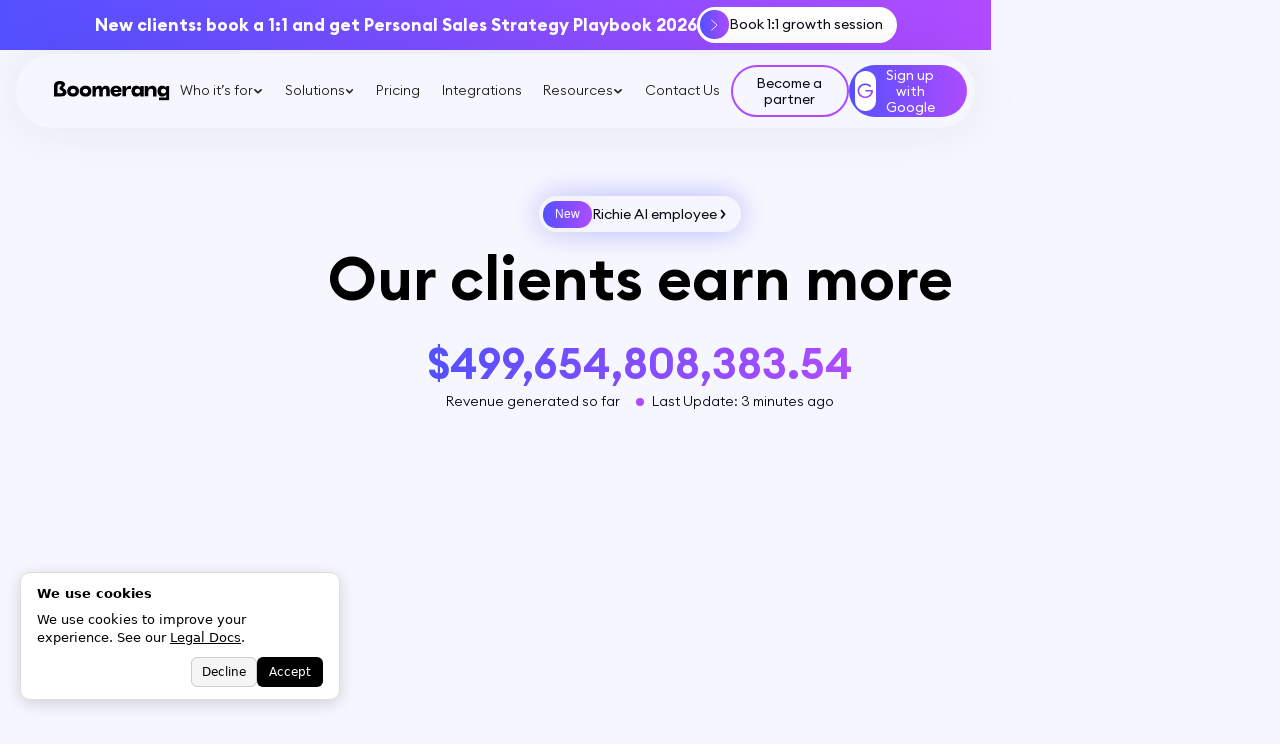

--- FILE ---
content_type: text/html
request_url: https://www.boomerangme.biz/
body_size: 75310
content:
<!DOCTYPE html><!-- Last Published: Thu Jan 15 2026 07:38:50 GMT+0000 (Coordinated Universal Time) --><html data-wf-domain="www.boomerangme.biz" data-wf-page="65d762e6b2f6bf631e56fe8b" data-wf-site="65afaeb3bce411192f4d73ae" lang="en"><head><meta charset="utf-8"/><title>Boost Customer Loyalty with Boomerangme&#x27;s Advanced Digital Reward Programs</title><meta content="Discover how Boomerangme&#x27;s cutting-edge loyalty program software can transform your business. Enhance customer retention with personalized digital loyalty cards, gamification, and seamless multi-channel integration. Explore the latest trends and strategies in loyalty rewards for 2024." name="description"/><meta content="https://cdn.prod.website-files.com/65afaeb3bce411192f4d73ae/673af56a77ed49bbe48e802d_OG%20Image-min.jpg" property="og:image"/><meta content="https://cdn.prod.website-files.com/65afaeb3bce411192f4d73ae/673af56a77ed49bbe48e802d_OG%20Image-min.jpg" property="twitter:image"/><meta content="width=device-width, initial-scale=1" name="viewport"/><link href="https://cdn.prod.website-files.com/65afaeb3bce411192f4d73ae/css/boomerang-site.webflow.shared.88b53ffdb.min.css" rel="stylesheet" type="text/css" integrity="sha384-iLU//b37vg737bPekP6jhD4voOClba5qurM6CVBIAuSIZQTa2AWJryqV4FCmvdnJ" crossorigin="anonymous"/><style>@media (max-width:991px) and (min-width:768px) {html.w-mod-js:not(.w-mod-ix) [data-w-id="46d870ab-ddb6-0b08-c0ed-5d0f51e6a1e4"] {-webkit-transform:translate3d(-82em, 0, 0) scale3d(1, 1, 1) rotateX(0) rotateY(0) rotateZ(0) skew(0, 0);-moz-transform:translate3d(-82em, 0, 0) scale3d(1, 1, 1) rotateX(0) rotateY(0) rotateZ(0) skew(0, 0);-ms-transform:translate3d(-82em, 0, 0) scale3d(1, 1, 1) rotateX(0) rotateY(0) rotateZ(0) skew(0, 0);transform:translate3d(-82em, 0, 0) scale3d(1, 1, 1) rotateX(0) rotateY(0) rotateZ(0) skew(0, 0);}html.w-mod-js:not(.w-mod-ix) [data-w-id="988a9e67-32e0-cadd-77e8-14592b8b8cdf"] {-webkit-transform:translate3d(20em, 0, 0) scale3d(1, 1, 1) rotateX(0) rotateY(0) rotateZ(0) skew(0, 0);-moz-transform:translate3d(20em, 0, 0) scale3d(1, 1, 1) rotateX(0) rotateY(0) rotateZ(0) skew(0, 0);-ms-transform:translate3d(20em, 0, 0) scale3d(1, 1, 1) rotateX(0) rotateY(0) rotateZ(0) skew(0, 0);transform:translate3d(20em, 0, 0) scale3d(1, 1, 1) rotateX(0) rotateY(0) rotateZ(0) skew(0, 0);}}@media (max-width:767px) and (min-width:480px) {html.w-mod-js:not(.w-mod-ix) [data-w-id="46d870ab-ddb6-0b08-c0ed-5d0f51e6a1e4"] {-webkit-transform:translate3d(-82em, 0, 0) scale3d(1, 1, 1) rotateX(0) rotateY(0) rotateZ(0) skew(0, 0);-moz-transform:translate3d(-82em, 0, 0) scale3d(1, 1, 1) rotateX(0) rotateY(0) rotateZ(0) skew(0, 0);-ms-transform:translate3d(-82em, 0, 0) scale3d(1, 1, 1) rotateX(0) rotateY(0) rotateZ(0) skew(0, 0);transform:translate3d(-82em, 0, 0) scale3d(1, 1, 1) rotateX(0) rotateY(0) rotateZ(0) skew(0, 0);}html.w-mod-js:not(.w-mod-ix) [data-w-id="988a9e67-32e0-cadd-77e8-14592b8b8cdf"] {-webkit-transform:translate3d(20em, 0, 0) scale3d(1, 1, 1) rotateX(0) rotateY(0) rotateZ(0) skew(0, 0);-moz-transform:translate3d(20em, 0, 0) scale3d(1, 1, 1) rotateX(0) rotateY(0) rotateZ(0) skew(0, 0);-ms-transform:translate3d(20em, 0, 0) scale3d(1, 1, 1) rotateX(0) rotateY(0) rotateZ(0) skew(0, 0);transform:translate3d(20em, 0, 0) scale3d(1, 1, 1) rotateX(0) rotateY(0) rotateZ(0) skew(0, 0);}}@media (max-width:479px) {html.w-mod-js:not(.w-mod-ix) [data-w-id="46d870ab-ddb6-0b08-c0ed-5d0f51e6a1e4"] {-webkit-transform:translate3d(-40em, 0, 0) scale3d(1, 1, 1) rotateX(0) rotateY(0) rotateZ(0) skew(0, 0);-moz-transform:translate3d(-40em, 0, 0) scale3d(1, 1, 1) rotateX(0) rotateY(0) rotateZ(0) skew(0, 0);-ms-transform:translate3d(-40em, 0, 0) scale3d(1, 1, 1) rotateX(0) rotateY(0) rotateZ(0) skew(0, 0);transform:translate3d(-40em, 0, 0) scale3d(1, 1, 1) rotateX(0) rotateY(0) rotateZ(0) skew(0, 0);}}</style><link href="https://fonts.googleapis.com" rel="preconnect"/><link href="https://fonts.gstatic.com" rel="preconnect" crossorigin="anonymous"/><script src="https://ajax.googleapis.com/ajax/libs/webfont/1.6.26/webfont.js" type="text/javascript"></script><script type="text/javascript">WebFont.load({  google: {    families: ["Montserrat:100,100italic,200,200italic,300,300italic,400,400italic,500,500italic,600,600italic,700,700italic,800,800italic,900,900italic","Varela:400"]  }});</script><script type="text/javascript">!function(o,c){var n=c.documentElement,t=" w-mod-";n.className+=t+"js",("ontouchstart"in o||o.DocumentTouch&&c instanceof DocumentTouch)&&(n.className+=t+"touch")}(window,document);</script><link href="https://cdn.prod.website-files.com/65afaeb3bce411192f4d73ae/6633612cd3e1d18197429446_Frame%202085661888.ico" rel="shortcut icon" type="image/x-icon"/><link href="https://cdn.prod.website-files.com/65afaeb3bce411192f4d73ae/663360f69b5c83e2ee5671cd_webclip.svg" rel="apple-touch-icon"/><script>
var head = document.head;
var script = document.createElement('script');
script.type = 'text/javascript';
script.src = "https://t.boomerangme.biz/v1/lst/universal-script?ph=9629b90f89d241ae425d08c23071b69f72b229c86b2f90b5263e18d95af63f06&tag=!clicked&ref_url=" + encodeURI(document.URL) ;
head.appendChild(script);
</script>
<script src="https://www.google.com/recaptcha/api.js?render=6LeXu2wlAAAAANr1r306zDdg2XPFiKAgWZ8A7aia" async></script>
<!-- Google Tag Manager -->
<script>(function(w,d,s,l,i){w[l]=w[l]||[];w[l].push({'gtm.start':
new Date().getTime(),event:'gtm.js'});var f=d.getElementsByTagName(s)[0],
j=d.createElement(s),dl=l!='dataLayer'?'&l='+l:'';j.async=true;j.src=
'https://www.googletagmanager.com/gtm.js?id='+i+dl;f.parentNode.insertBefore(j,f);
})(window,document,'script','dataLayer','GTM-5V3GK9DQ');</script>
<!-- End Google Tag Manager -->
<style>
  .menu-nav-link,
  .menu-txt {
    transition: all ease-in-out 400ms;
  }	
  .arrow-small {
    transition: all ease-in-out 300ms;
  }
  body::-webkit-scrollbar {
    width: 0;
  }
  .join-form-block.grey-bg.fixed.w-form {
    display: none;
  }
  .grecaptcha-badge { 
    visibility: hidden; 
  }
</style>

<script src="https://apis.google.com/js/platform.js?onload=init" async defer></script>

<script type="text/javascript">
    window.getCookieValue = () => document.cookie.match('(^|;)\\s*' + name + '\\s*=\\s*([^;]+)')?.pop() || undefined;
    const client_id = '945077050227-4kl0q4a7fsj5vgq3hps1tm0bmg79kt67.apps.googleusercontent.com';

    function init() {
    gapi.load('auth2', function() {
        document.querySelectorAll('.button_google-auth').forEach(button => {
            button.addEventListener('click', (event) => {
                event.preventDefault();
                gapi.auth2.authorize({
                    client_id: client_id,
                    response_type: 'code',
                    scope: 'email profile'
                }, function(response) {
                    if (response.error) {
                        console.log('[GOOGLE_LOGIN_ERROR]', response);
                        return;
                    }

                    let params = response;
                    params['roistatVisit'] = window.getCookieValue('roistat_visit');
                    params['fpr'] = params.get('fpr') || window.getCookieValue('fpr');
                    params['tidFirstPromoter'] = params.get('_fprom_tid') || window.getCookieValue('_fprom_tid');
                    params['refFirstPromoter'] = params.get('_fprom_ref') || window.getCookieValue('_fprom_ref');

                    const hash = btoa(JSON.stringify(params));

                    window.location.href = 'https://app.boomerangme.cards/?google_auth=' + hash;
                });
            });
        });
    });
}
</script>

<!-- utm_links -->
<script type="text/javascript"> window.setUtmToRelativeLinks = true; </script>
<script async type="text/javascript" src="https://files.raketadesign.ru/files/adelt/utm-to-links.js"></script>

<!-- utm_forms -->
<script async type="text/javascript" src="https://files.raketadesign.ru/files/adelt/utm-to-forms.js"></script>

<!-- utm_cookie -->
<script async type="text/javascript" src="https://files.raketadesign.ru/files/adelt/cookie-to-forms.js"></script>
<script async type="text/javascript" src="https://files.raketadesign.ru/files/adelt/boomerangme/head.js"></script>

<script async src="https://files.raketadesign.ru/files/adelt/boomerangme/one-time-popup.js" type="text/javascript"></script>

<!-- Yandex.Metrika counter -->
<script type="text/javascript" >
   (function(m,e,t,r,i,k,a){m[i]=m[i]||function(){(m[i].a=m[i].a||[]).push(arguments)};
   m[i].l=1*new Date();
   for (var j = 0; j < document.scripts.length; j++) {if (document.scripts[j].src === r) { return; }}
   k=e.createElement(t),a=e.getElementsByTagName(t)[0],k.async=1,k.src=r,a.parentNode.insertBefore(k,a)})
   (window, document, "script", "https://mc.yandex.ru/metrika/tag.js", "ym");

   ym(87930642, "init", {
        clickmap:true,
        trackLinks:true,
        accurateTrackBounce:true,
        webvisor:true
   });
</script>
<noscript><div><img src="https://mc.yandex.ru/watch/87930642" style="position:absolute; left:-9999px;" alt="" /></div></noscript>
<!-- /Yandex.Metrika counter -->
<script>
 var APP_ID = "y8180wwe";

 (function(){var w=window;var ic=w.Intercom;if(typeof ic==="function"){ic('reattach_activator');ic('update',w.intercomSettings);}else{var d=document;var i=function(){i.c(arguments);};i.q=[];i.c=function(args){i.q.push(args);};w.Intercom=i;var l=function(){var s=d.createElement('script');s.type='text/javascript';s.async=true;s.src='https://widget.intercom.io/widget/' + APP_ID;var x=d.getElementsByTagName('script')[0];x.parentNode.insertBefore(s, x);};if(document.readyState==='complete'){l();}else if(w.attachEvent){w.attachEvent('onload',l);}else{w.addEventListener('load',l,false);}}})();

 window.Intercom('boot', {
  app_id: APP_ID,
 });
</script>
<script>!function () {var reb2b = window.reb2b = window.reb2b || [];if (reb2b.invoked) return;reb2b.invoked = true;reb2b.methods = ["identify", "collect"];reb2b.factory = function (method) {return function () {var args = Array.prototype.slice.call(arguments);args.unshift(method);reb2b.push(args);return reb2b;};};for (var i = 0; i < reb2b.methods.length; i++) {var key = reb2b.methods[i];reb2b[key] = reb2b.factory(key);}reb2b.load = function (key) {var script = document.createElement("script");script.type = "text/javascript";script.async = true;script.src = "https://b2bjsstore.s3.us-west-2.amazonaws.com/b/" + key + "/0NW1GHLKVXO4.js.gz";var first = document.getElementsByTagName("script")[0];first.parentNode.insertBefore(script, first);};reb2b.SNIPPET_VERSION = "1.0.1";reb2b.load("0NW1GHLKVXO4");}();</script><meta name="title" content="Boost Customer Loyalty with Boomerangme's Advanced Digital Reward Programs">

<script src="https://unpkg.com/typewriter-effect@latest/dist/core.js"></script>

<style>
	.Typewriter__wrapper {
    color: transparent;
    -webkit-background-clip: text;
    background-clip: text;
    background-image: linear-gradient(to right, #5450FF, #B04BFF);
  }
</style></head><body class="body"><div class="global-css w-embed"><style>
  body {
   font-size: 0.9vw;
  }
 .racaptcha {
    display: flex;
    justify-content: center;
  }
  
  /* Max Font Size */
  @media screen and (min-width:1920px) {
   body {font-size: 18px;}
  }

  @media screen and (max-width:991px) {
   body {font-size: 14px;}
  }
</style></div><div class="w-embed"><style>
@media (min-width: 992px) {         
         .button-primary-big {
            background-image: linear-gradient(to right, #5450FF 0%, #B04BFF  51%, #5450FF  100%);
            transition: 0.5s;
            background-size: 200% auto;
          }

          .button-primary-big:hover {
            background-position: right center; /* change the direction of the change here */
            text-decoration: none;
          }
          
          
          
          .button-primary-big:active {
            background: linear-gradient(0deg, rgba(0, 0, 0, 0.10) 0%, rgba(0, 0, 0, 0.10) 100%), linear-gradient(265deg, #5450FF 3.09%, #B04BFF 96.7%);
            box-shadow: none;
}

         .plus-container {
            background-image: linear-gradient(to right, #5450FF 0%, #B04BFF  51%, #5450FF  100%);
            transition: 0.5s;
            background-size: 200% auto;
          }

          .button-primary-big-outline:hover .plus-container {
            background-position: right center; /* change the direction of the change here */
            text-decoration: none;
          }
         
         .button-primary-small {
            background-image: linear-gradient(to right, #5450FF 0%, #B04BFF  51%, #5450FF  100%);
            transition: 0.5s;
            background-size: 200% auto;
            color: white;            
            box-shadow: 0 0 20px #eee;
          }
        

          .button-primary-small:hover {
            background-position: right center; /* change the direction of the change here */
            color: #fff;
            text-decoration: none;
          }
          
          .button-primary-small:active {
            background: linear-gradient(0deg, rgba(0, 0, 0, 0.10) 0%, rgba(0, 0, 0, 0.10) 100%), linear-gradient(265deg, #5450FF 3.09%, #B04BFF 96.7%);
            box-shadow: none;
          }
          
         .plus-container-small {
            background-image: linear-gradient(to right, #5450FF 0%, #B04BFF  51%, #5450FF  100%);
            transition: 0.5s;
            background-size: 200% auto;
            color: white;            
            box-shadow: 0 0 20px #eee;
          }

          .button-primary-small-outline:hover .plus-container-small {
            background-position: right center; /* change the direction of the change here */
            color: #fff;
            text-decoration: none;
          }
         

}   

[data-wf--button-big-outline-arrow--variant='white-stroke'] .plus-container{
	background-image: none;
  background: #fff;
}

</style></div><div class="navbar-wrap"><div class="news-banner"><div class="text-20-semibold white banner"><strong>New clients: book a 1:1 and get Personal Sales Strategy Playbook 2026</strong></div><a data-w-id="07ceeca8-d5b1-88c7-a31f-e41f77acc643" href="https://ghl.boomerangme.biz/widget/bookings/strategy-session-1-1" target="_blank" class="news-btn bg-white w-inline-block"><div class="arrow-gradient-elips size-34"><img src="https://cdn.prod.website-files.com/65afaeb3bce411192f4d73ae/65e58d6070adfafa0db1be18_arrow-white.svg" loading="lazy" alt="" class="arrow small"/></div><div class="button-text black medium">Book 1:1 growth session</div></a></div><div data-animation="default" data-collapse="medium" data-duration="400" data-easing="ease" data-easing2="ease" role="banner" class="navbar w-nav"><div id="mobile-menu" class="mobile-menu-overlay"><div class="mobile-menu"><div data-w-id="07ceeca8-d5b1-88c7-a31f-e41f77acc64b" class="close-btn"><img loading="lazy" src="https://cdn.prod.website-files.com/65afaeb3bce411192f4d73ae/65ce342029842c034af0cb0e_menu.svg" alt="" class="cross-icon"/></div><div class="mobile-menu-content"><img loading="lazy" src="https://cdn.prod.website-files.com/65afaeb3bce411192f4d73ae/65b37ff54c1029c67aec8ac4_boomerang%20logo%20black.svg" alt="" class="logo-black"/><div class="menu-content"><div data-delay="0" data-hover="false" data-w-id="07ceeca8-d5b1-88c7-a31f-e41f77acc650" class="mob-menu-dropdown w-dropdown"><div class="nav-link-dropdown w-dropdown-toggle"><div>Who it’s for</div><div class="arrow-code w-embed"><svg xmlns="http://www.w3.org/2000/svg" width="100%" height="100%" viewBox="0 0 12 12" fill="none">
  <g clip-path="url(#clip0_309_5843)">
    <path d="M9.75 4.5L6 8.25L2.25 4.5" stroke=currentColor stroke-width="2" stroke-linecap="round" stroke-linejoin="round"/>
  </g>
  <defs>
    <clipPath id="clip0_309_5843">
      <rect width="100%" height="100%" fill="white"/>
    </clipPath>
  </defs>
</svg></div></div><nav class="dropdown-list w-dropdown-list"><div class="menu-solutions-mobile"><div class="solutions-1"><div class="menu-category">By role</div><div class="link-column-1"><a href="/who-its-for/for-local-business-owner" class="menu-nav-link w-inline-block"><div class="menu-link-text"><div class="icon-svg w-embed"><svg width="29" height="28" viewBox="0 0 29 28" fill="none" xmlns="http://www.w3.org/2000/svg">
<path d="M5.75 15.2686V22.7509C5.75 22.983 5.84219 23.2055 6.00628 23.3696C6.17038 23.5337 6.39294 23.6259 6.625 23.6259H22.375C22.6071 23.6259 22.8296 23.5337 22.9937 23.3696C23.1578 23.2055 23.25 22.983 23.25 22.7509V15.2686" stroke="currentColor" stroke-width="2" stroke-linecap="round" stroke-linejoin="round"/>
<path d="M6.40625 4.375H22.5938C22.7838 4.37504 22.9687 4.43697 23.1205 4.55142C23.2722 4.66587 23.3826 4.82663 23.4348 5.00937L25 10.5H4L5.56844 5.00937C5.62055 4.82717 5.73041 4.66681 5.8815 4.5524C6.03259 4.438 6.21674 4.37575 6.40625 4.375Z" stroke="currentColor" stroke-width="2" stroke-linecap="round" stroke-linejoin="round"/>
<path d="M11 10.5V12.25C11 13.1783 10.6313 14.0685 9.97487 14.7249C9.3185 15.3813 8.42826 15.75 7.5 15.75C6.57174 15.75 5.6815 15.3813 5.02513 14.7249C4.36875 14.0685 4 13.1783 4 12.25V10.5" stroke="currentColor" stroke-width="2" stroke-linecap="round" stroke-linejoin="round"/>
<path d="M18 10.5V12.25C18 13.1783 17.6313 14.0685 16.9749 14.7249C16.3185 15.3813 15.4283 15.75 14.5 15.75C13.5717 15.75 12.6815 15.3813 12.0251 14.7249C11.3687 14.0685 11 13.1783 11 12.25V10.5" stroke="currentColor" stroke-width="2" stroke-linecap="round" stroke-linejoin="round"/>
<path d="M25 10.5V12.25C25 13.1783 24.6313 14.0685 23.9749 14.7249C23.3185 15.3813 22.4283 15.75 21.5 15.75C20.5717 15.75 19.6815 15.3813 19.0251 14.7249C18.3687 14.0685 18 13.1783 18 12.25V10.5" stroke="currentColor" stroke-width="2" stroke-linecap="round" stroke-linejoin="round"/>
</svg></div><div class="menu-txt">For local business owner</div></div><img loading="lazy" src="https://cdn.prod.website-files.com/65afaeb3bce411192f4d73ae/65c6808a27ba405b87b12282_Chevron%201.svg" alt="" class="arrow-small"/></a><a href="/who-its-for/for-marketer" class="menu-nav-link row-1 w-inline-block"><div class="menu-link-text"><div class="icon-svg w-embed"><svg width="29" height="28" viewBox="0 0 29 28" fill="none" xmlns="http://www.w3.org/2000/svg">
<path d="M25 22.75H4V5.25" stroke="currentColor" stroke-width="2" stroke-linecap="round" stroke-linejoin="round"/>
<path d="M22.375 7.875L14.5 15.75L11 12.25L4 19.25" stroke="currentColor" stroke-width="2" stroke-linecap="round" stroke-linejoin="round"/>
<path d="M22.375 12.25V7.875H18" stroke="currentColor" stroke-width="2" stroke-linecap="round" stroke-linejoin="round"/>
</svg></div><div class="menu-txt">For marketer</div></div><img loading="lazy" src="https://cdn.prod.website-files.com/65afaeb3bce411192f4d73ae/65c6808a27ba405b87b12282_Chevron%201.svg" alt="" class="arrow-small"/></a><a href="/become-a-partner" class="menu-nav-link row-1 w-inline-block"><div class="menu-link-text"><div class="icon-svg w-embed"><svg width="29" height="28" viewBox="0 0 29 28" fill="none" xmlns="http://www.w3.org/2000/svg">
<g clip-path="url(#clip0_4658_4341)">
<path d="M20.6249 7.875H16.2499L11.2558 12.7192C11.163 12.812 11.0922 12.9245 11.0488 13.0484C11.0053 13.1722 10.9902 13.3043 11.0047 13.4347C11.0192 13.5652 11.0629 13.6907 11.1325 13.802C11.2021 13.9133 11.2958 14.0075 11.4068 14.0777C13.3219 15.3016 15.9218 15.2173 17.9999 13.125L22.3749 16.625M20.6249 7.875L14.4999 6.125L8.37489 7.875M20.6249 7.875L23.3418 6.51656C23.4446 6.46507 23.5566 6.43435 23.6713 6.42616C23.786 6.41797 23.9012 6.43247 24.0103 6.46884C24.1194 6.5052 24.2202 6.56272 24.3071 6.6381C24.3939 6.71347 24.4651 6.80523 24.5165 6.90813L27.2333 12.3419C27.2848 12.4447 27.3155 12.5567 27.3237 12.6714C27.3319 12.7861 27.3174 12.9013 27.2811 13.0104C27.2447 13.1195 27.1872 13.2203 27.1118 13.3072C27.0364 13.3941 26.9447 13.4652 26.8418 13.5166L24.1249 14.875M20.6249 7.875L24.1249 14.875M22.3749 16.625L24.1249 14.875M22.3749 16.625L17.9999 21L10.9999 19.25L4.87489 14.875M4.87489 14.875L2.15802 13.5166C2.05512 13.4652 1.96337 13.3941 1.88799 13.3072C1.81261 13.2203 1.7551 13.1195 1.71873 13.0104C1.68236 12.9013 1.66786 12.7861 1.67605 12.6714C1.68424 12.5567 1.71496 12.4447 1.76646 12.3419L4.48333 6.90813C4.53469 6.80523 4.60584 6.71347 4.69269 6.6381C4.77955 6.56272 4.88041 6.5052 4.9895 6.46884C5.0986 6.43247 5.2138 6.41797 5.32851 6.42616C5.44322 6.43435 5.55519 6.46507 5.65802 6.51656L8.37489 7.875M4.87489 14.875L8.37489 7.875M6.62489 21L9.24989 22.75L12.7499 23.625" stroke="currentColor" stroke-width="2" stroke-linecap="round" stroke-linejoin="round"/>
</g>
<defs>
<clipPath id="clip0_4658_4341">
<rect width="28" height="28" fill="white" transform="translate(0.5)"/>
</clipPath>
</defs>
</svg></div><div class="menu-txt">For agency</div></div><img loading="lazy" src="https://cdn.prod.website-files.com/65afaeb3bce411192f4d73ae/65c6808a27ba405b87b12282_Chevron%201.svg" alt="" class="arrow-small"/></a></div></div><div class="solutions-2"><div class="menu-category">By Industry</div><div class="link-column-3"><a href="/who-its-for/food-and-beverage" class="menu-nav-link row-2 w-inline-block"><div class="menu-link-text"><div class="icon-svg w-embed"><svg width="28" height="28" viewBox="0 0 28 28" fill="none" xmlns="http://www.w3.org/2000/svg">
<g clip-path="url(#clip0_4658_3233)">
<path d="M5.25746 10.5C5.12587 10.5013 4.99569 10.4728 4.8766 10.4168C4.75752 10.3608 4.6526 10.2787 4.56967 10.1765C4.48673 10.0743 4.42791 9.95475 4.39758 9.8267C4.36725 9.69864 4.3662 9.56539 4.3945 9.43687C5.10543 6.07578 9.13481 3.5 13.9998 3.5C18.8648 3.5 22.8942 6.07578 23.6051 9.43687C23.6334 9.56539 23.6324 9.69864 23.602 9.8267C23.5717 9.95475 23.5129 10.0743 23.4299 10.1765C23.347 10.2787 23.2421 10.3608 23.123 10.4168C23.0039 10.4728 22.8737 10.5013 22.7422 10.5H5.25746Z" stroke="currentColor" stroke-width="1.55556" stroke-linecap="round" stroke-linejoin="round"/>
<path d="M2.625 19.25L7.4375 17.5L11.8125 19.25L16.1875 17.5L20.5625 19.25L25.375 17.5" stroke="currentColor" stroke-width="1.55556" stroke-linecap="round" stroke-linejoin="round"/>
<path d="M2.625 14H25.375" stroke="currentColor" stroke-width="1.55556" stroke-linecap="round" stroke-linejoin="round"/>
<path d="M22.75 18.4549V20.125C22.75 21.0533 22.3813 21.9435 21.7249 22.5999C21.0685 23.2563 20.1783 23.625 19.25 23.625H8.75C7.82174 23.625 6.9315 23.2563 6.27513 22.5999C5.61875 21.9435 5.25 21.0533 5.25 20.125V18.2952" stroke="currentColor" stroke-width="1.55556" stroke-linecap="round" stroke-linejoin="round"/>
</g>
<defs>
<clipPath id="clip0_4658_3233">
<rect width="28" height="28" fill="white"/>
</clipPath>
</defs>
</svg></div><div class="menu-txt">Food and Beverage</div></div><img loading="lazy" src="https://cdn.prod.website-files.com/65afaeb3bce411192f4d73ae/65c6808a27ba405b87b12282_Chevron%201.svg" alt="" class="arrow-small"/></a><a href="/who-its-for/beauty" class="menu-nav-link row-2 w-inline-block"><div class="menu-link-text"><div class="icon-svg w-embed"><svg width="28" height="28" viewBox="0 0 28 28" fill="none" xmlns="http://www.w3.org/2000/svg">
<path d="M22.75 5.24965C21.4183 5.24851 20.1011 5.5253 18.8825 6.06231C17.2309 3.28746 14.5163 1.90606 14.3916 1.84153C14.27 1.78069 14.1359 1.74902 14 1.74902C13.8641 1.74902 13.73 1.78069 13.6084 1.84153C13.4837 1.90496 10.7647 3.28746 9.1175 6.06231C7.89891 5.5253 6.58167 5.24851 5.25 5.24965C5.01794 5.24965 4.79538 5.34184 4.63128 5.50593C4.46719 5.67003 4.375 5.89259 4.375 6.12465V10.4997C4.37789 12.9 5.27645 15.2129 6.89481 16.9856C8.51318 18.7583 10.7348 19.8632 13.125 20.0842V23.9593L9.14156 21.9665C9.03872 21.9151 8.92676 21.8844 8.81207 21.8763C8.69738 21.8681 8.5822 21.8827 8.47312 21.919C8.36404 21.9554 8.26319 22.0129 8.17633 22.0882C8.08947 22.1635 8.0183 22.2552 7.96687 22.3581C7.91545 22.4609 7.88479 22.5729 7.87664 22.6876C7.86849 22.8023 7.88301 22.9174 7.91937 23.0265C7.95573 23.1356 8.01322 23.2365 8.08855 23.3233C8.16389 23.4102 8.2556 23.4814 8.35844 23.5328L13.6084 26.1578C13.73 26.2186 13.8641 26.2503 14 26.2503C14.1359 26.2503 14.27 26.2186 14.3916 26.1578L19.6416 23.5328C19.8493 23.4289 20.0072 23.2468 20.0806 23.0265C20.1541 22.8062 20.137 22.5658 20.0331 22.3581C19.9293 22.1504 19.7472 21.9925 19.5269 21.919C19.3066 21.8456 19.0661 21.8627 18.8584 21.9665L14.875 23.9593V20.0842C17.2652 19.8632 19.4868 18.7583 21.1052 16.9856C22.7236 15.2129 23.6221 12.9 23.625 10.4997V6.12465C23.625 5.89259 23.5328 5.67003 23.3687 5.50593C23.2046 5.34184 22.9821 5.24965 22.75 5.24965ZM13.125 18.3265C11.2008 18.109 9.42383 17.191 8.13289 15.7476C6.84195 14.3041 6.12724 12.4362 6.125 10.4997V7.04778C8.04924 7.26533 9.82617 8.1833 11.1171 9.62674C12.4081 11.0702 13.1228 12.9381 13.125 14.8747V18.3265ZM14 10.8672C13.2639 9.26795 12.1052 7.90007 10.6488 6.91106C11.6955 5.18402 13.2738 4.07824 14 3.62981C14.7273 4.07606 16.3056 5.18184 17.3512 6.91106C15.8951 7.90032 14.7364 9.26813 14 10.8672ZM21.875 10.4997C21.8728 12.4362 21.1581 14.3041 19.8671 15.7476C18.5762 17.191 16.7992 18.109 14.875 18.3265V14.8747C14.8772 12.9381 15.5919 11.0702 16.8829 9.62674C18.1738 8.1833 19.9508 7.26533 21.875 7.04778V10.4997Z" fill="currentColor"/>
</svg></div><div class="menu-txt">Beauty</div></div><img loading="lazy" src="https://cdn.prod.website-files.com/65afaeb3bce411192f4d73ae/65c6808a27ba405b87b12282_Chevron%201.svg" alt="" class="arrow-small"/></a><a href="/who-its-for/retail-stores" class="menu-nav-link row-2 w-inline-block"><div class="menu-link-text"><div class="icon-svg w-embed"><svg width="28" height="28" viewBox="0 0 28 28" fill="none" xmlns="http://www.w3.org/2000/svg">
<path d="M22.9298 7.875H5.06453C4.84946 7.87497 4.64179 7.95357 4.48064 8.09599C4.31948 8.23841 4.21595 8.43484 4.18953 8.64828L2.63093 21.7733C2.61652 21.8964 2.62844 22.0212 2.66591 22.1394C2.70338 22.2576 2.76554 22.3665 2.84828 22.4589C2.93101 22.5512 3.03243 22.6249 3.14581 22.6751C3.25919 22.7253 3.38194 22.7508 3.50594 22.75H24.4884C24.6124 22.7508 24.7352 22.7253 24.8486 22.6751C24.9619 22.6249 25.0634 22.5512 25.1461 22.4589C25.2288 22.3665 25.291 22.2576 25.3285 22.1394C25.3659 22.0212 25.3779 21.8964 25.3634 21.7733L23.8048 8.64828C23.7784 8.43484 23.6749 8.23841 23.5137 8.09599C23.3526 7.95357 23.1449 7.87497 22.9298 7.875Z" stroke="currentColor" stroke-width="2" stroke-linecap="round" stroke-linejoin="round"/>
<path d="M9.625 11.375V7C9.625 5.83968 10.0859 4.72688 10.9064 3.90641C11.7269 3.08594 12.8397 2.625 14 2.625C15.1603 2.625 16.2731 3.08594 17.0936 3.90641C17.9141 4.72688 18.375 5.83968 18.375 7V11.375" stroke="currentColor" stroke-width="2" stroke-linecap="round" stroke-linejoin="round"/>
</svg></div><div class="menu-txt">Retail</div></div><img loading="lazy" src="https://cdn.prod.website-files.com/65afaeb3bce411192f4d73ae/65c6808a27ba405b87b12282_Chevron%201.svg" alt="" class="arrow-small"/></a><a href="/who-its-for/medicine" class="menu-nav-link row-2 w-inline-block"><div class="menu-link-text"><div class="icon-svg w-embed"><svg width="28" height="28" viewBox="0 0 28 28" fill="none" xmlns="http://www.w3.org/2000/svg">
<path d="M10.5 17.5H4.375C4.14294 17.5 3.92038 17.4078 3.75628 17.2437C3.59219 17.0796 3.5 16.8571 3.5 16.625V11.375C3.5 11.1429 3.59219 10.9204 3.75628 10.7563C3.92038 10.5922 4.14294 10.5 4.375 10.5H10.5V4.375C10.5 4.14294 10.5922 3.92038 10.7563 3.75628C10.9204 3.59219 11.1429 3.5 11.375 3.5H16.625C16.8571 3.5 17.0796 3.59219 17.2437 3.75628C17.4078 3.92038 17.5 4.14294 17.5 4.375V10.5H23.625C23.8571 10.5 24.0796 10.5922 24.2437 10.7563C24.4078 10.9204 24.5 11.1429 24.5 11.375V16.625C24.5 16.8571 24.4078 17.0796 24.2437 17.2437C24.0796 17.4078 23.8571 17.5 23.625 17.5H17.5V23.625C17.5 23.8571 17.4078 24.0796 17.2437 24.2437C17.0796 24.4078 16.8571 24.5 16.625 24.5H11.375C11.1429 24.5 10.9204 24.4078 10.7563 24.2437C10.5922 24.0796 10.5 23.8571 10.5 23.625V17.5Z" stroke="currentColor" stroke-width="2" stroke-linecap="round" stroke-linejoin="round"/>
</svg></div><div class="menu-txt">Medicine</div></div><img loading="lazy" src="https://cdn.prod.website-files.com/65afaeb3bce411192f4d73ae/65c6808a27ba405b87b12282_Chevron%201.svg" alt="" class="arrow-small"/></a><a href="/who-its-for/hospitality" class="menu-nav-link row-2 w-inline-block"><div class="menu-link-text"><div class="icon-svg w-embed"><svg width="28" height="28" viewBox="0 0 28 28" fill="none" xmlns="http://www.w3.org/2000/svg">
<path d="M14 23.625C14 23.625 2.625 17.5 2.625 10.2812C2.625 8.71482 3.24726 7.21254 4.3549 6.1049C5.46254 4.99726 6.96482 4.375 8.53125 4.375C11.002 4.375 13.1184 5.72141 14 7.875C14.8816 5.72141 16.998 4.375 19.4688 4.375C21.0352 4.375 22.5375 4.99726 23.6451 6.1049C24.7527 7.21254 25.375 8.71482 25.375 10.2812C25.375 17.5 14 23.625 14 23.625Z" stroke="currentColor" stroke-width="2" stroke-linecap="round" stroke-linejoin="round"/>
</svg></div><div class="menu-txt">Hospitality</div></div><img loading="lazy" src="https://cdn.prod.website-files.com/65afaeb3bce411192f4d73ae/65c6808a27ba405b87b12282_Chevron%201.svg" alt="" class="arrow-small"/></a><a href="#" class="menu-nav-link row-2 w-inline-block"><div class="menu-link-text"><div class="icon-svg w-embed"><svg width="28" height="28" viewBox="0 0 28 28" fill="none" xmlns="http://www.w3.org/2000/svg">
<g clip-path="url(#clip0_4658_3879)">
<path d="M8.75 15.75C11.1662 15.75 13.125 13.7912 13.125 11.375C13.125 8.95875 11.1662 7 8.75 7C6.33375 7 4.375 8.95875 4.375 11.375C4.375 13.7912 6.33375 15.75 8.75 15.75Z" stroke="currentColor" stroke-width="2" stroke-linecap="round" stroke-linejoin="round"/>
<path d="M16.625 8.75H27.125" stroke="currentColor" stroke-width="2" stroke-linecap="round" stroke-linejoin="round"/>
<path d="M16.625 14H27.125" stroke="currentColor" stroke-width="2" stroke-linecap="round" stroke-linejoin="round"/>
<path d="M19.25 19.25H27.125" stroke="currentColor" stroke-width="2" stroke-linecap="round" stroke-linejoin="round"/>
<path d="M1.75 21C2.52656 17.9812 5.48844 15.75 8.75 15.75C12.0116 15.75 14.9734 17.9812 15.75 21" stroke="currentColor" stroke-width="2" stroke-linecap="round" stroke-linejoin="round"/>
</g>
<defs>
<clipPath id="clip0_4658_3879">
<rect width="28" height="28" fill="white"/>
</clipPath>
</defs>
</svg></div><div class="menu-txt">Professional services</div></div><img loading="lazy" src="https://cdn.prod.website-files.com/65afaeb3bce411192f4d73ae/65c6808a27ba405b87b12282_Chevron%201.svg" alt="" class="arrow-small"/></a></div></div></div></nav></div><div data-delay="0" data-hover="false" data-w-id="07ceeca8-d5b1-88c7-a31f-e41f77acc695" class="mob-menu-dropdown w-dropdown"><div class="nav-link-dropdown w-dropdown-toggle"><div>Solutions</div><div class="arrow-code w-embed"><svg xmlns="http://www.w3.org/2000/svg" width="100%" height="100%" viewBox="0 0 12 12" fill="none">
  <g clip-path="url(#clip0_309_5843)">
    <path d="M9.75 4.5L6 8.25L2.25 4.5" stroke=currentColor stroke-width="2" stroke-linecap="round" stroke-linejoin="round"/>
  </g>
  <defs>
    <clipPath id="clip0_309_5843">
      <rect width="100%" height="100%" fill="white"/>
    </clipPath>
  </defs>
</svg></div></div><nav class="dropdown-list w-dropdown-list"><div class="menu-solutions-mobile"><div class="solutions-1"><div class="menu-category">Digital Loyalty Cards</div><div class="link-column-1"><a href="/solutions/digital-punch-cards" class="menu-nav-link w-inline-block"><div class="menu-link-text"><div class="icon-svg w-embed"><svg xmlns="http://www.w3.org/2000/svg" width="100%" height="100%" viewBox="0 0 28 28" fill="none">
  <path d="M5.71469 19.8068C4.78991 19.6985 3.94656 19.17 3.58949 18.3101V18.3101C3.22997 17.4442 3.45664 16.4673 4.04193 15.7349L4.6621 14.9589C4.88041 14.6857 4.98517 14.3413 4.98518 13.9917V13.9917C4.98518 13.6421 4.88051 13.2978 4.66237 13.0247L4.03886 12.2441C3.45615 11.5145 3.23047 10.5417 3.58732 9.67888V9.67888C3.94441 8.81548 4.79214 8.28621 5.72064 8.18194L6.71346 8.07045C7.06058 8.03146 7.37772 7.86205 7.62473 7.61507V7.61507C7.87177 7.36806 8.04125 7.05091 8.08026 6.70375L8.19169 5.71217C8.29599 4.78412 8.82579 3.93706 9.68945 3.58177V3.58177C10.5496 3.22792 11.5183 3.45357 12.245 4.03413L13.0306 4.66182C13.3039 4.88013 13.6483 4.98488 13.9981 4.98489V4.98489C14.3477 4.98489 14.692 4.88023 14.9652 4.66209L15.7461 4.03859C16.4757 3.45604 17.4484 3.23042 18.3113 3.58713V3.58713C19.175 3.94421 19.7044 4.79215 19.8088 5.72092L19.9202 6.71272C19.9592 7.0599 20.1287 7.37708 20.3757 7.6241V7.6241C20.6227 7.87107 20.9398 8.04048 21.2869 8.07947L22.2806 8.1911C23.208 8.29529 24.0551 8.82335 24.4126 9.68541V9.68541C24.7707 10.5488 24.5448 11.5229 23.9612 12.2531L23.3383 13.0325C23.12 13.3057 23.0153 13.6501 23.0153 13.9998V13.9998C23.0153 14.3493 23.1199 14.6936 23.3381 14.9667L23.9643 15.7507C24.5454 16.4784 24.7712 17.4481 24.4171 18.3093V18.3093C24.0613 19.1745 23.2129 19.7053 22.2833 19.8097L21.2926 19.921C20.9455 19.96 20.6283 20.1294 20.3813 20.3764V20.3764C20.1343 20.6234 19.9648 20.9405 19.9258 21.2877L19.8143 22.2803C19.71 23.208 19.1817 24.0553 18.3194 24.4128V24.4128C17.4559 24.7708 16.482 24.5449 15.7517 23.9615L14.9721 23.3386C14.6988 23.1203 14.3544 23.0156 14.0046 23.0155V23.0155C13.655 23.0155 13.3107 23.1202 13.0375 23.3383L12.2532 23.9645C11.5256 24.5455 10.5559 24.7713 9.69465 24.4173V24.4173C8.82917 24.0615 8.29813 23.2129 8.19367 22.283L8.08271 21.2952C8.04357 20.9468 7.87348 20.6286 7.6256 20.3806V20.3806C7.37941 20.1343 7.0638 19.9648 6.71795 19.9243L5.71469 19.8068Z" stroke=currentColor stroke-width="2" stroke-linecap="round" stroke-linejoin="round"/>
  <path d="M13.4298 7.97889C13.6094 7.4261 14.3915 7.4261 14.5711 7.97889L15.6119 11.1824C15.6923 11.4296 15.9226 11.597 16.1826 11.597H19.5509C20.1322 11.597 20.3738 12.3407 19.9036 12.6824L17.1785 14.6622C16.9683 14.815 16.8803 15.0859 16.9606 15.3331L18.0015 18.5366C18.1811 19.0893 17.5484 19.549 17.0782 19.2074L14.3531 17.2275C14.1428 17.0747 13.8581 17.0747 13.6478 17.2275L10.9227 19.2074C10.4525 19.549 9.81979 19.0893 9.9994 18.5366L11.0403 15.3331C11.1206 15.0859 11.0326 14.815 10.8223 14.6622L8.09727 12.6824C7.62704 12.3407 7.8687 11.597 8.44994 11.597H11.8183C12.0782 11.597 12.3086 11.4296 12.3889 11.1824L13.4298 7.97889Z" fill=currentColor />
</svg></div><div class="menu-txt">Punch cards</div></div><img loading="lazy" src="https://cdn.prod.website-files.com/65afaeb3bce411192f4d73ae/65c6808a27ba405b87b12282_Chevron%201.svg" alt="" class="arrow-small"/></a><a href="/solutions/digital-cashback-cards" class="menu-nav-link row-1 w-inline-block"><div class="menu-link-text"><div class="icon-svg w-embed"><svg xmlns="http://www.w3.org/2000/svg" width="100%" height="100%" viewBox="0 0 28 28" fill="none">
  <g clip-path="url(#clip0_282_6016)">
    <path d="M22.3125 12.25C24.0039 12.25 25.375 10.8789 25.375 9.1875C25.375 7.49613 24.0039 6.125 22.3125 6.125C20.6211 6.125 19.25 7.49613 19.25 9.1875C19.25 10.8789 20.6211 12.25 22.3125 12.25Z" stroke=currentColor stroke-width="2" stroke-linecap="round" stroke-linejoin="round"/>
    <path d="M5.25 22.75H1.75C1.51794 22.75 1.29538 22.6578 1.13128 22.4937C0.967187 22.3296 0.875 22.1071 0.875 21.875V17.5C0.875 17.2679 0.967187 17.0454 1.13128 16.8813C1.29538 16.7172 1.51794 16.625 1.75 16.625H5.25" stroke=currentColor stroke-width="2" stroke-linecap="round" stroke-linejoin="round"/>
    <path d="M12.25 17.5H15.75L23.0781 15.8145C23.3475 15.7407 23.6304 15.73 23.9046 15.7833C24.1788 15.8365 24.4371 15.9523 24.6593 16.1216C24.8815 16.2909 25.0617 16.5091 25.1858 16.7594C25.3099 17.0097 25.3747 17.2852 25.375 17.5645C25.3751 17.9018 25.2813 18.2325 25.1039 18.5194C24.9265 18.8063 24.6727 19.0381 24.3709 19.1888L20.125 21L13.125 22.75H5.25V16.625L7.98438 13.8906C8.22878 13.6471 8.5188 13.4541 8.83784 13.3227C9.15689 13.1913 9.49871 13.1242 9.84375 13.125H15.3125C15.8927 13.125 16.4491 13.3555 16.8593 13.7657C17.2695 14.1759 17.5 14.7323 17.5 15.3125C17.5 15.8927 17.2695 16.4491 16.8593 16.8593C16.4491 17.2695 15.8927 17.5 15.3125 17.5H12.25Z" stroke=currentColor stroke-width="2" stroke-linecap="round" stroke-linejoin="round"/>
    <path d="M19.2469 9.32805C18.6525 9.60917 17.9834 9.69152 17.3386 9.56294C16.6938 9.43435 16.1075 9.10166 15.6664 8.61406C15.2253 8.12645 14.9528 7.50984 14.8893 6.85541C14.8258 6.20098 14.9746 5.54348 15.3137 4.98016C15.6528 4.41683 16.1642 3.9776 16.7722 3.72742C17.3803 3.47725 18.0527 3.4294 18.6901 3.59097C19.3274 3.75255 19.8958 4.11495 20.3113 4.62459C20.7267 5.13422 20.9671 5.76403 20.9969 6.42087" stroke=currentColor stroke-width="2" stroke-linecap="round" stroke-linejoin="round"/>
  </g>
  <defs>
    <clipPath id="clip0_282_6016">
      <rect width="100%" height="100%" fill="white"/>
    </clipPath>
  </defs>
</svg></div><div class="menu-txt">Cashback cards</div></div><img loading="lazy" src="https://cdn.prod.website-files.com/65afaeb3bce411192f4d73ae/65c6808a27ba405b87b12282_Chevron%201.svg" alt="" class="arrow-small"/></a><a href="/solutions/digital-membership-cards" class="menu-nav-link row-1 w-inline-block"><div class="menu-link-text"><div class="icon-svg w-embed"><svg xmlns="http://www.w3.org/2000/svg" width="100%" height="100%" viewBox="0 0 28 28" fill="none">
  <g clip-path="url(#clip0_309_5963)">
    <path d="M21.875 14.875H27.125" stroke=currentColor stroke-width="2" stroke-linecap="round" stroke-linejoin="round"/>
    <path d="M24.5 12.25V17.5" stroke=currentColor stroke-width="2" stroke-linecap="round" stroke-linejoin="round"/>
    <path d="M11.8125 17.5C15.4369 17.5 18.375 14.5619 18.375 10.9375C18.375 7.31313 15.4369 4.375 11.8125 4.375C8.18813 4.375 5.25 7.31313 5.25 10.9375C5.25 14.5619 8.18813 17.5 11.8125 17.5Z" stroke=currentColor stroke-width="2" stroke-miterlimit="10"/>
    <path d="M2.625 21.875C4.87266 19.2008 8.04563 17.5 11.8125 17.5C15.5794 17.5 18.7523 19.2008 21 21.875" stroke=currentColor stroke-width="2" stroke-linecap="round" stroke-linejoin="round"/>
  </g>
  <defs>
    <clipPath id="clip0_309_5963">
      <rect width="100%" height="100%" fill="white"/>
    </clipPath>
  </defs>
</svg></div><div class="menu-txt">Membership cards</div></div><img loading="lazy" src="https://cdn.prod.website-files.com/65afaeb3bce411192f4d73ae/65c6808a27ba405b87b12282_Chevron%201.svg" alt="" class="arrow-small"/></a><a href="/solutions/digital-reward-cards" class="menu-nav-link row-1 w-inline-block"><div class="menu-link-text"><div class="icon-svg w-embed"><svg xmlns="http://www.w3.org/2000/svg" width="100%" height="100%" viewBox="0 0 26 26" fill="none">
  <g clip-path="url(#clip0_309_2099)">
    <path d="M10.6671 22.3337C13.674 22.3337 16.1115 18.155 16.1115 13.0003C16.1115 7.84567 13.674 3.66699 10.6671 3.66699C7.66022 3.66699 5.22266 7.84567 5.22266 13.0003C5.22266 18.155 7.66022 22.3337 10.6671 22.3337Z" stroke=currentColor stroke-width="1.8" stroke-linecap="round" stroke-linejoin="round"/>
    <path d="M10.667 3.66699H15.3337C18.3407 3.66699 20.7781 7.84755 20.7781 13.0003C20.7781 18.1531 18.3407 22.3337 15.3337 22.3337H10.667" stroke=currentColor stroke-width="1.8" stroke-linecap="round" stroke-linejoin="round"/>
    <path d="M14.7246 6.77832H19.3913" stroke=currentColor stroke-width="1.8" stroke-linecap="round" stroke-linejoin="round"/>
    <path d="M16.1113 13H20.778" stroke=currentColor stroke-width="1.8" stroke-linecap="round" stroke-linejoin="round"/>
    <path d="M14.7246 19.2227H19.3913" stroke=currentColor stroke-width="1.8" stroke-linecap="round" stroke-linejoin="round"/>
  </g>
  <defs>
    <clipPath id="clip0_309_2099">
      <rect width="100%" height="100%" fill="white" transform="translate(0.555664 0.555664)"/>
    </clipPath>
  </defs>
</svg></div><div class="menu-txt">Reward cards</div></div><img loading="lazy" src="https://cdn.prod.website-files.com/65afaeb3bce411192f4d73ae/65c6808a27ba405b87b12282_Chevron%201.svg" alt="" class="arrow-small"/></a><a href="/solutions/digital-discount-cards" class="menu-nav-link row-1 w-inline-block"><div class="menu-link-text"><div class="icon-svg w-embed"><svg xmlns="http://www.w3.org/2000/svg" width="100%" height="100%" viewBox="0 0 28 28" fill="none">
  <path d="M21.875 6.125L6.125 21.875" stroke=currentColor stroke-width="2" stroke-linecap="round" stroke-linejoin="round"/>
  <path d="M8.3125 11.375C10.0039 11.375 11.375 10.0039 11.375 8.3125C11.375 6.62113 10.0039 5.25 8.3125 5.25C6.62113 5.25 5.25 6.62113 5.25 8.3125C5.25 10.0039 6.62113 11.375 8.3125 11.375Z" stroke=currentColor stroke-width="2" stroke-linecap="round" stroke-linejoin="round"/>
  <path d="M19.6875 22.75C21.3789 22.75 22.75 21.3789 22.75 19.6875C22.75 17.9961 21.3789 16.625 19.6875 16.625C17.9961 16.625 16.625 17.9961 16.625 19.6875C16.625 21.3789 17.9961 22.75 19.6875 22.75Z" stroke=currentColor stroke-width="2" stroke-linecap="round" stroke-linejoin="round"/>
</svg></div><div class="menu-txt">Discount cards</div></div><img loading="lazy" src="https://cdn.prod.website-files.com/65afaeb3bce411192f4d73ae/65c6808a27ba405b87b12282_Chevron%201.svg" alt="" class="arrow-small"/></a></div><div class="link-column-2"><a href="/solutions/prepaid-digital-punch-cards" class="menu-nav-link row-1 w-inline-block"><div class="menu-link-text"><div class="icon-svg w-embed"><svg xmlns="http://www.w3.org/2000/svg" width="100%" height="100%" viewBox="0 0 28 28" fill="none">
  <path d="M22.75 6.125H5.25C4.2835 6.125 3.5 6.9085 3.5 7.875V20.125C3.5 21.0915 4.2835 21.875 5.25 21.875H22.75C23.7165 21.875 24.5 21.0915 24.5 20.125V7.875C24.5 6.9085 23.7165 6.125 22.75 6.125Z" stroke=currentColor stroke-width="2" stroke-linecap="round" stroke-linejoin="round"/>
  <path fill-rule="evenodd" clip-rule="evenodd" d="M8.55566 13.5576C9.10795 13.5576 9.55566 14.0053 9.55566 14.5576V14.9755C9.55566 15.5278 9.10795 15.9755 8.55566 15.9755C8.00338 15.9755 7.55566 15.5278 7.55566 14.9755V14.5576C7.55566 14.0053 8.00338 13.5576 8.55566 13.5576ZM8.55566 16.6919C9.10795 16.6919 9.55566 17.1397 9.55566 17.6919V18.1099C9.55566 18.6621 9.10795 19.1099 8.55566 19.1099C8.00338 19.1099 7.55566 18.6621 7.55566 18.1099V17.6919C7.55566 17.1397 8.00338 16.6919 8.55566 16.6919ZM14.0001 13.5576C14.5524 13.5576 15.0001 14.0053 15.0001 14.5576V14.9755C15.0001 15.5278 14.5524 15.9755 14.0001 15.9755C13.4478 15.9755 13.0001 15.5278 13.0001 14.9755V14.5576C13.0001 14.0053 13.4478 13.5576 14.0001 13.5576ZM14.0001 16.6919C14.5524 16.6919 15.0001 17.1397 15.0001 17.6919V18.1099C15.0001 18.6621 14.5524 19.1099 14.0001 19.1099C13.4478 19.1099 13.0001 18.6621 13.0001 18.1099V17.6919C13.0001 17.1397 13.4478 16.6919 14.0001 16.6919ZM20.4446 14.5576C20.4446 14.0053 19.9968 13.5576 19.4446 13.5576C18.8923 13.5576 18.4446 14.0053 18.4446 14.5576V14.9755C18.4446 15.5278 18.8923 15.9755 19.4446 15.9755C19.9968 15.9755 20.4446 15.5278 20.4446 14.9755V14.5576ZM20.4446 17.6919C20.4446 17.1397 19.9968 16.6919 19.4446 16.6919C18.8923 16.6919 18.4446 17.1397 18.4446 17.6919V18.1099C18.4446 18.6621 18.8923 19.1099 19.4446 19.1099C19.9968 19.1099 20.4446 18.6621 20.4446 18.1099V17.6919Z" fill=currentColor />
  <path d="M8.55566 10.8887L19.4446 10.8887" stroke=currentColor stroke-width="2" stroke-linecap="round" stroke-linejoin="round"/>
</svg></div><div class="menu-txt">Prepaid punch cards</div></div><img loading="lazy" src="https://cdn.prod.website-files.com/65afaeb3bce411192f4d73ae/65c6808a27ba405b87b12282_Chevron%201.svg" alt="" class="arrow-small"/></a><a href="/solutions/digital-coupon-cards" class="menu-nav-link row-1 w-inline-block"><div class="menu-link-text"><div class="icon-svg w-embed"><svg xmlns="http://www.w3.org/2000/svg" width="100%" height="100%" viewBox="0 0 28 28" fill="none">
  <path d="M14 13.708V14.2913M14 9.33301V9.91634M14 18.083V18.6663M22.1667 22.1663C22.7855 22.1663 23.379 21.9205 23.8166 21.4829C24.2542 21.0453 24.5 20.4518 24.5 19.833V16.333C23.8812 16.333 23.2877 16.0872 22.8501 15.6496C22.4125 15.212 22.1667 14.6185 22.1667 13.9997C22.1667 13.3808 22.4125 12.7873 22.8501 12.3498C23.2877 11.9122 23.8812 11.6663 24.5 11.6663V8.16634C24.5 7.5475 24.2542 6.95401 23.8166 6.51643C23.379 6.07884 22.7855 5.83301 22.1667 5.83301H5.83333C5.21449 5.83301 4.621 6.07884 4.18342 6.51643C3.74583 6.95401 3.5 7.5475 3.5 8.16634V11.6663C4.11884 11.6663 4.71233 11.9122 5.14992 12.3498C5.5875 12.7873 5.83333 13.3808 5.83333 13.9997C5.83333 14.6185 5.5875 15.212 5.14992 15.6496C4.71233 16.0872 4.11884 16.333 3.5 16.333V19.833C3.5 20.4518 3.74583 21.0453 4.18342 21.4829C4.621 21.9205 5.21449 22.1663 5.83333 22.1663H22.1667Z" stroke=currentColor stroke-width="2" stroke-linecap="round" stroke-linejoin="round"/>
</svg></div><div class="menu-txt">Coupon cards</div></div><img loading="lazy" src="https://cdn.prod.website-files.com/65afaeb3bce411192f4d73ae/65c6808a27ba405b87b12282_Chevron%201.svg" alt="" class="arrow-small"/></a><a href="/solutions/digital-gift-cards" class="menu-nav-link row-1 w-inline-block"><div class="menu-link-text"><div class="icon-svg w-embed"><svg xmlns="http://www.w3.org/2000/svg" width="100%" height="100%" viewBox="0 0 28 28" fill="none">
  <g clip-path="url(#clip0_309_886)">
    <path d="M23.625 8.75H4.375C3.89175 8.75 3.5 9.14175 3.5 9.625V13.125C3.5 13.6082 3.89175 14 4.375 14H23.625C24.1082 14 24.5 13.6082 24.5 13.125V9.625C24.5 9.14175 24.1082 8.75 23.625 8.75Z" stroke=currentColor stroke-width="2" stroke-linecap="round" stroke-linejoin="round"/>
    <path d="M22.75 14V21.875C22.75 22.1071 22.6578 22.3296 22.4937 22.4937C22.3296 22.6578 22.1071 22.75 21.875 22.75H6.125C5.89294 22.75 5.67038 22.6578 5.50628 22.4937C5.34219 22.3296 5.25 22.1071 5.25 21.875V14" stroke=currentColor stroke-width="2" stroke-linecap="round" stroke-linejoin="round"/>
    <path d="M14 8.75V22.75" stroke=currentColor stroke-width="2" stroke-linecap="round" stroke-linejoin="round"/>
    <path d="M19.3364 3.41389C20.358 4.43545 20.4181 6.15483 19.3364 7.11295C17.4869 8.7503 14 8.7503 14 8.7503C14 8.7503 14 5.26342 15.6406 3.41389C16.5955 2.33217 18.3148 2.39233 19.3364 3.41389Z" stroke=currentColor stroke-width="2" stroke-linecap="round" stroke-linejoin="round"/>
    <path d="M8.66389 3.41389C7.64233 4.43545 7.58217 6.15483 8.66389 7.11295C10.5134 8.7503 14.0003 8.7503 14.0003 8.7503C14.0003 8.7503 14.0003 5.26342 12.3597 3.41389C11.4048 2.33217 9.68545 2.39233 8.66389 3.41389Z" stroke=currentColor stroke-width="2" stroke-linecap="round" stroke-linejoin="round"/>
  </g>
  <defs>
    <clipPath id="clip0_309_886">
      <rect width="100%" height="100%" fill="white"/>
    </clipPath>
  </defs>
</svg></div><div class="menu-txt">Gift cards</div></div><img loading="lazy" src="https://cdn.prod.website-files.com/65afaeb3bce411192f4d73ae/65c6808a27ba405b87b12282_Chevron%201.svg" alt="" class="arrow-small"/></a></div></div><div class="solutions-2"><div class="menu-category">Products</div><div class="link-column-3"><a href="/richie" class="menu-nav-link row-2 w-inline-block"><div class="menu-link-text"><div class="icon-svg w-embed"><svg xmlns="http://www.w3.org/2000/svg" width="100%" height="100%" viewBox="0 0 28 28" fill="none">
  <path d="M9.33301 17.4997C15.0205 17.4997 17.4997 15.1068 17.4997 9.33301C17.4997 15.1068 19.9613 17.4997 25.6663 17.4997C19.9613 17.4997 17.4997 19.9613 17.4997 25.6663C17.4997 19.9613 15.0205 17.4997 9.33301 17.4997ZM2.33301 7.58301C5.98934 7.58301 7.58301 6.04534 7.58301 2.33301C7.58301 6.04534 9.16617 7.58301 12.833 7.58301C9.16617 7.58301 7.58301 9.16617 7.58301 12.833C7.58301 9.16617 5.98934 7.58301 2.33301 7.58301Z" stroke=currentColor stroke-width="2" stroke-linejoin="round"/>
</svg></div><div class="menu-txt">Richie – AI Marketer</div></div><img loading="lazy" src="https://cdn.prod.website-files.com/65afaeb3bce411192f4d73ae/65c6808a27ba405b87b12282_Chevron%201.svg" alt="" class="arrow-small"/></a></div><div class="link-column-4"><a href="/employee-sales" class="menu-nav-link w-inline-block"><div class="menu-link-text"><div class="icon-svg w-embed"><svg width="100%" height="100%" viewBox="0 0 28 28" fill="none" xmlns="http://www.w3.org/2000/svg">
<path d="M14.8093 3.16077L17.3501 9.21577C17.4116 9.36272 17.512 9.49009 17.6406 9.58415C17.7691 9.67821 17.9209 9.73539 18.0796 9.74952L24.583 10.3117C24.7556 10.3256 24.9201 10.3903 25.0559 10.4977C25.1916 10.6052 25.2925 10.7504 25.3456 10.9152C25.3988 11.0799 25.4019 11.2568 25.3545 11.4233C25.3072 11.5898 25.2115 11.7385 25.0796 11.8506L20.1457 16.1545C20.0258 16.2599 19.9366 16.3957 19.8877 16.5477C19.8388 16.6996 19.8319 16.862 19.8679 17.0175L21.3466 23.4203C21.3857 23.5875 21.3747 23.7626 21.315 23.9236C21.2553 24.0846 21.1495 24.2245 21.0109 24.3258C20.8722 24.4272 20.7068 24.4855 20.5353 24.4935C20.3637 24.5015 20.1936 24.4588 20.0461 24.3708L14.4571 20.9801C14.3213 20.8976 14.1654 20.8539 14.0065 20.8539C13.8475 20.8539 13.6916 20.8976 13.5558 20.9801L7.96677 24.3708C7.8193 24.4588 7.6492 24.5015 7.47765 24.4935C7.3061 24.4855 7.14069 24.4272 7.00204 24.3258C6.86339 24.2245 6.75762 24.0846 6.69792 23.9236C6.63822 23.7626 6.62722 23.5875 6.6663 23.4203L8.14505 17.0175C8.181 16.862 8.17415 16.6996 8.12523 16.5477C8.07632 16.3957 7.98717 16.2599 7.86724 16.1545L2.93333 11.8506C2.80143 11.7385 2.70574 11.5898 2.65838 11.4233C2.61102 11.2568 2.61412 11.0799 2.66728 10.9152C2.72044 10.7504 2.82127 10.6052 2.95702 10.4977C3.09277 10.3903 3.25734 10.3256 3.4299 10.3117L9.93333 9.74952C10.092 9.73539 10.2438 9.67821 10.3724 9.58415C10.5009 9.49009 10.6014 9.36272 10.6629 9.21577L13.2036 3.16077C13.2715 3.00422 13.3837 2.87093 13.5263 2.7773C13.6689 2.68367 13.8358 2.63379 14.0065 2.63379C14.1771 2.63379 14.344 2.68367 14.4866 2.7773C14.6293 2.87093 14.7414 3.00422 14.8093 3.16077Z" stroke="currentColor" stroke-width="2" stroke-linecap="round" stroke-linejoin="round"/>
</svg></div><div class="menu-txt">Employee Sales</div></div><img loading="lazy" src="https://cdn.prod.website-files.com/65afaeb3bce411192f4d73ae/65c6808a27ba405b87b12282_Chevron%201.svg" alt="" class="arrow-small"/></a><a href="/who-its-for/franchise-and-multi-location-stores" class="menu-nav-link row-2 w-inline-block"><div class="menu-link-text"><div class="icon-svg w-embed"><svg xmlns="http://www.w3.org/2000/svg" width="100%" height="100%" viewBox="0 0 28 28" fill="none">
  <path d="M5.25 15.2686V22.7509C5.25 22.983 5.34219 23.2055 5.50628 23.3696C5.67038 23.5337 5.89294 23.6259 6.125 23.6259H21.875C22.1071 23.6259 22.3296 23.5337 22.4937 23.3696C22.6578 23.2055 22.75 22.983 22.75 22.7509V15.2686" stroke=currentColor stroke-width="2" stroke-linecap="round" stroke-linejoin="round"/>
  <path d="M5.90625 4.375H22.0938C22.2838 4.37504 22.4687 4.43697 22.6205 4.55142C22.7722 4.66587 22.8826 4.82663 22.9348 5.00937L24.5 10.5H3.5L5.06844 5.00937C5.12055 4.82717 5.23041 4.66681 5.3815 4.5524C5.53259 4.438 5.71674 4.37575 5.90625 4.375Z" stroke=currentColor stroke-width="2" stroke-linecap="round" stroke-linejoin="round"/>
  <path d="M10.5 10.5V12.25C10.5 13.1783 10.1313 14.0685 9.47487 14.7249C8.8185 15.3813 7.92826 15.75 7 15.75C6.07174 15.75 5.1815 15.3813 4.52513 14.7249C3.86875 14.0685 3.5 13.1783 3.5 12.25V10.5" stroke=currentColor stroke-width="2" stroke-linecap="round" stroke-linejoin="round"/>
  <path d="M17.5 10.5V12.25C17.5 13.1783 17.1313 14.0685 16.4749 14.7249C15.8185 15.3813 14.9283 15.75 14 15.75C13.0717 15.75 12.1815 15.3813 11.5251 14.7249C10.8687 14.0685 10.5 13.1783 10.5 12.25V10.5" stroke=currentColor stroke-width="2" stroke-linecap="round" stroke-linejoin="round"/>
  <path d="M24.5 10.5V12.25C24.5 13.1783 24.1313 14.0685 23.4749 14.7249C22.8185 15.3813 21.9283 15.75 21 15.75C20.0717 15.75 19.1815 15.3813 18.5251 14.7249C17.8687 14.0685 17.5 13.1783 17.5 12.25V10.5" stroke=currentColor stroke-width="2" stroke-linecap="round" stroke-linejoin="round"/>
</svg></div><div class="menu-txt">For Franchise Chains<br/>&amp; Multi-location Stores</div></div><img loading="lazy" src="https://cdn.prod.website-files.com/65afaeb3bce411192f4d73ae/65c6808a27ba405b87b12282_Chevron%201.svg" alt="" class="arrow-small"/></a><a href="/who-its-for/agencies" class="menu-nav-link row-2 w-inline-block"><div class="menu-link-text"><div class="icon-svg w-embed"><svg xmlns="http://www.w3.org/2000/svg" width="100%" height="100%" viewBox="0 0 28 21" fill="none">
  <mask id="path-1-inside-1_633_10489" fill="white">
    <path d="M16.0381 10.4125C16.1662 10.741 16.2129 11.0956 16.1744 11.446C16.1359 11.7965 16.0132 12.1325 15.8168 12.4253C15.6205 12.7182 15.3562 12.9592 15.0466 13.1279C14.737 13.2966 14.3913 13.3879 14.0387 13.3942C13.6862 13.4004 13.3374 13.3214 13.022 13.1637C12.7066 13.0061 12.434 12.7746 12.2274 12.4889C12.0208 12.2032 11.8863 11.8718 11.8354 11.5229C11.7845 11.174 11.8187 10.818 11.935 10.4851L13.2785 10.9548C13.2379 11.0711 13.2259 11.1955 13.2437 11.3174C13.2615 11.4393 13.3085 11.5551 13.3807 11.6549C13.4529 11.7547 13.5481 11.8356 13.6583 11.8907C13.7685 11.9458 13.8904 11.9734 14.0135 11.9712C14.1367 11.969 14.2575 11.9371 14.3657 11.8782C14.4739 11.8192 14.5662 11.735 14.6348 11.6327C14.7034 11.5304 14.7463 11.413 14.7597 11.2905C14.7732 11.1681 14.7568 11.0442 14.7121 10.9294L16.0381 10.4125Z"/>
  </mask>
  <path d="M16.0381 10.4125C16.1662 10.741 16.2129 11.0956 16.1744 11.446C16.1359 11.7965 16.0132 12.1325 15.8168 12.4253C15.6205 12.7182 15.3562 12.9592 15.0466 13.1279C14.737 13.2966 14.3913 13.3879 14.0387 13.3942C13.6862 13.4004 13.3374 13.3214 13.022 13.1637C12.7066 13.0061 12.434 12.7746 12.2274 12.4889C12.0208 12.2032 11.8863 11.8718 11.8354 11.5229C11.7845 11.174 11.8187 10.818 11.935 10.4851L13.2785 10.9548C13.2379 11.0711 13.2259 11.1955 13.2437 11.3174C13.2615 11.4393 13.3085 11.5551 13.3807 11.6549C13.4529 11.7547 13.5481 11.8356 13.6583 11.8907C13.7685 11.9458 13.8904 11.9734 14.0135 11.9712C14.1367 11.969 14.2575 11.9371 14.3657 11.8782C14.4739 11.8192 14.5662 11.735 14.6348 11.6327C14.7034 11.5304 14.7463 11.413 14.7597 11.2905C14.7732 11.1681 14.7568 11.0442 14.7121 10.9294L16.0381 10.4125Z" stroke=currentColor stroke-width="2" mask="url(#path-1-inside-1_633_10489)"/>
  <path d="M15.1934 17.7261L14.0114 18.9179L12.8082 17.7245L14.0103 13.253L15.1934 17.7261Z" stroke=currentColor />
  <path d="M14 10C16.4162 10 18.375 8.04125 18.375 5.625C18.375 3.20875 16.4162 1.25 14 1.25C11.5838 1.25 9.625 3.20875 9.625 5.625C9.625 8.04125 11.5838 10 14 10Z" stroke=currentColor stroke-width="2" stroke-linecap="round"/>
  <path d="M4.375 8.65625C5.82475 8.65625 7 7.481 7 6.03125C7 4.5815 5.82475 3.40625 4.375 3.40625C2.92525 3.40625 1.75 4.5815 1.75 6.03125C1.75 7.481 2.92525 8.65625 4.375 8.65625Z" stroke=currentColor stroke-width="1.5" stroke-linecap="round"/>
  <path d="M23.625 8.65625C25.0747 8.65625 26.25 7.481 26.25 6.03125C26.25 4.5815 25.0747 3.40625 23.625 3.40625C22.1753 3.40625 21 4.5815 21 6.03125C21 7.481 22.1753 8.65625 23.625 8.65625Z" stroke="currentColor" stroke-width="1.5" stroke-linecap="round"/>
  <path d="M6.125 19.625C7.71395 13.8723 10.5998 10 14 10C17.4002 10 20.2861 13.8723 21.875 19.625" stroke=currentColor stroke-width="2" stroke-linecap="round"/>
  <path d="M0.875 14.375C1.5812 11.2372 2.8638 9.125 4.375 9.125C5.8862 9.125 7.1688 11.2372 7.875 14.375" stroke=currentColor stroke-width="1.5" stroke-linecap="round"/>
  <path d="M20.125 14.375C20.8312 11.2372 22.1138 9.125 23.625 9.125C25.1362 9.125 26.4188 11.2372 27.125 14.375" stroke=currentColor stroke-width="1.5" stroke-linecap="round"/>
</svg></div><div class="menu-txt">For Agencies</div></div><img loading="lazy" src="https://cdn.prod.website-files.com/65afaeb3bce411192f4d73ae/65c6808a27ba405b87b12282_Chevron%201.svg" alt="" class="arrow-small"/></a><a href="/customer-engagement/scanner-app" class="menu-nav-link row-2 w-inline-block"><div class="menu-link-text"><div class="icon-svg w-embed"><svg xmlns="http://www.w3.org/2000/svg" width="100%" height="100%" viewBox="0 0 28 28" fill="none">
  <g clip-path="url(#clip0_309_7026)">
    <path d="M19.25 4.375H23.625V8.75" stroke=currentColor stroke-width="2" stroke-linecap="round" stroke-linejoin="round"/>
    <path d="M8.75 23.625H4.375V19.25" stroke=currentColor stroke-width="2" stroke-linecap="round" stroke-linejoin="round"/>
    <path d="M23.625 19.25V23.625H19.25" stroke=currentColor stroke-width="2" stroke-linecap="round" stroke-linejoin="round"/>
    <path d="M4.375 8.75V4.375H8.75" stroke=currentColor stroke-width="2" stroke-linecap="round" stroke-linejoin="round"/>
    <path d="M18.375 8.75H9.625C9.14175 8.75 8.75 9.14175 8.75 9.625V18.375C8.75 18.8582 9.14175 19.25 9.625 19.25H18.375C18.8582 19.25 19.25 18.8582 19.25 18.375V9.625C19.25 9.14175 18.8582 8.75 18.375 8.75Z" stroke=currentColor stroke-width="2" stroke-linecap="round" stroke-linejoin="round"/>
  </g>
  <defs>
    <clipPath id="clip0_309_7026">
      <rect width="100%" height="100%" fill="white"/>
    </clipPath>
  </defs>
</svg></div><div class="menu-txt">Scanner app</div></div><img loading="lazy" src="https://cdn.prod.website-files.com/65afaeb3bce411192f4d73ae/65c6808a27ba405b87b12282_Chevron%201.svg" alt="" class="arrow-small"/></a></div></div><div class="solutions-3"><div class="menu-category">Customer Engagement</div><div class="link-column-5"><a href="/customer-engagement/2-way-communication" class="menu-nav-link row-3 w-inline-block"><div class="menu-link-text"><div class="icon-svg w-embed"><svg xmlns="http://www.w3.org/2000/svg" width="100%" height="100%" viewBox="0 0 28 28" fill="none">
  <g clip-path="url(#clip0_309_5868)">
    <path d="M14 4.375V23.625" stroke=currentColor stroke-width="2" stroke-linecap="round" stroke-linejoin="round"/>
    <path d="M10.5 14H1.75" stroke=currentColor stroke-width="2" stroke-linecap="round" stroke-linejoin="round"/>
    <path d="M5.25 17.5L1.75 14L5.25 10.5" stroke=currentColor stroke-width="2" stroke-linecap="round" stroke-linejoin="round"/>
    <path d="M17.5 14H26.25" stroke=currentColor stroke-width="2" stroke-linecap="round" stroke-linejoin="round"/>
    <path d="M22.75 10.5L26.25 14L22.75 17.5" stroke=currentColor stroke-width="2" stroke-linecap="round" stroke-linejoin="round"/>
  </g>
  <defs>
    <clipPath id="clip0_309_5868">
      <rect width="100%" height="100%" fill="white"/>
    </clipPath>
  </defs>
</svg></div><div class="menu-txt">2-way communication</div></div><img loading="lazy" src="https://cdn.prod.website-files.com/65afaeb3bce411192f4d73ae/65c6808a27ba405b87b12282_Chevron%201.svg" alt="" class="arrow-small"/></a><a href="/customer-engagement/referral-program" class="menu-nav-link row-3 w-inline-block"><div class="menu-link-text"><div class="icon-svg w-embed"><svg xmlns="http://www.w3.org/2000/svg" width="100%" height="100%" viewBox="0 0 28 28" fill="none">
  <path d="M7.875 4.375H20.125L26.25 11.375L14 24.5L1.75 11.375L7.875 4.375Z" stroke=currentColor stroke-width="2" stroke-linecap="round" stroke-linejoin="round"/>
  <path d="M19.25 11.375L14 24.5L8.75 11.375L14 4.375L19.25 11.375Z" stroke=currentColor stroke-width="2" stroke-linecap="round" stroke-linejoin="round"/>
  <path d="M1.75 11.375H26.25" stroke=currentColor stroke-width="2" stroke-linecap="round" stroke-linejoin="round"/>
</svg></div><div class="menu-txt">Referral program</div></div><img loading="lazy" src="https://cdn.prod.website-files.com/65afaeb3bce411192f4d73ae/65c6808a27ba405b87b12282_Chevron%201.svg" alt="" class="arrow-small"/></a><a href="/customer-engagement/feedback-collection" class="menu-nav-link row-3 w-inline-block"><div class="menu-link-text"><div class="icon-svg w-embed"><svg xmlns="http://www.w3.org/2000/svg" width="100%" height="100%" viewBox="0 0 28 28" fill="none">
  <g clip-path="url(#clip0_309_5691)">
    <path d="M4.93828 25.1683C4.81084 25.2755 4.65544 25.3441 4.49035 25.3661C4.32526 25.388 4.15733 25.3624 4.0063 25.2922C3.85526 25.222 3.72739 25.1102 3.6377 24.9699C3.54802 24.8296 3.50025 24.6665 3.5 24.5V7C3.5 6.76794 3.59219 6.54538 3.75628 6.38128C3.92038 6.21719 4.14294 6.125 4.375 6.125H23.625C23.8571 6.125 24.0796 6.21719 24.2437 6.38128C24.4078 6.54538 24.5 6.76794 24.5 7V21C24.5 21.2321 24.4078 21.4546 24.2437 21.6187C24.0796 21.7828 23.8571 21.875 23.625 21.875H9.02344C8.81732 21.8751 8.61784 21.9479 8.46016 22.0806L4.93828 25.1683Z" stroke=currentColor stroke-width="2" stroke-linecap="round" stroke-linejoin="round"/>
    <path d="M10.5 12.25H17.5" stroke=currentColor stroke-width="2" stroke-linecap="round" stroke-linejoin="round"/>
    <path d="M10.5 15.75H17.5" stroke=currentColor stroke-width="2" stroke-linecap="round" stroke-linejoin="round"/>
  </g>
  <defs>
    <clipPath id="clip0_309_5691">
      <rect width="100%" height="100%" fill="white"/>
    </clipPath>
  </defs>
</svg></div><div class="menu-txt">Feedback collection</div></div><img loading="lazy" src="https://cdn.prod.website-files.com/65afaeb3bce411192f4d73ae/65c6808a27ba405b87b12282_Chevron%201.svg" alt="" class="arrow-small"/></a><a href="/customer-engagement/push-notifications" class="menu-nav-link row-3 w-inline-block"><div class="menu-link-text"><div class="icon-svg w-embed"><svg xmlns="http://www.w3.org/2000/svg" width="100%" height="100%" viewBox="0 0 28 28" fill="none">
  <g clip-path="url(#clip0_309_6315)">
    <path d="M10.5 21C10.5 21.9283 10.8687 22.8185 11.5251 23.4749C12.1815 24.1313 13.0717 24.5 14 24.5C14.9283 24.5 15.8185 24.1313 16.4749 23.4749C17.1313 22.8185 17.5 21.9283 17.5 21" stroke=currentColor  stroke-width="2" stroke-linecap="round" stroke-linejoin="round"/>
    <path d="M20.125 2.625C21.8147 3.70313 23.1851 5.21369 24.0942 7" stroke=currentColor  stroke-width="2" stroke-linecap="round" stroke-linejoin="round"/>
    <path d="M3.90625 7C4.81534 5.21369 6.1858 3.70313 7.87547 2.625" stroke=currentColor stroke-width="2" stroke-linecap="round" stroke-linejoin="round"/>
    <path d="M6.12462 12.25C6.12462 10.1614 6.9543 8.15838 8.43115 6.68153C9.908 5.20469 11.911 4.375 13.9996 4.375C16.0882 4.375 18.0912 5.20469 19.5681 6.68153C21.0449 8.15838 21.8746 10.1614 21.8746 12.25C21.8746 16.1678 22.7824 18.4406 23.5043 19.6875C23.581 19.8203 23.6214 19.9709 23.6215 20.1242C23.6217 20.2776 23.5815 20.4282 23.5051 20.5612C23.4286 20.6941 23.3186 20.8046 23.186 20.8816C23.0535 20.9586 22.903 20.9995 22.7496 21H5.24962C5.09647 20.9991 4.94625 20.958 4.81396 20.8808C4.68168 20.8036 4.57197 20.6931 4.49579 20.5602C4.41962 20.4274 4.37965 20.2768 4.37988 20.1237C4.38012 19.9705 4.42054 19.8201 4.49712 19.6875C5.2179 18.4406 6.12462 16.1667 6.12462 12.25Z" stroke=currentColor stroke-width="2" stroke-linecap="round" stroke-linejoin="round"/>
  </g>
  <defs>
    <clipPath id="clip0_309_6315">
      <rect width="100%" height="100%" fill="white"/>
    </clipPath>
  </defs>
</svg></div><div class="menu-txt">Push notifications</div></div><img loading="lazy" src="https://cdn.prod.website-files.com/65afaeb3bce411192f4d73ae/65c6808a27ba405b87b12282_Chevron%201.svg" alt="" class="arrow-small"/></a><a href="/customer-engagement/sms-marketing" class="menu-nav-link row-3 w-inline-block"><div class="menu-link-text"><div class="icon-svg w-embed"><svg xmlns="http://www.w3.org/2000/svg" width="100%" height="100%" viewBox="0 0 28 28" fill="none">
  <g clip-path="url(#clip0_309_5904)">
    <path d="M3.46309 19.2235C3.35051 19.2557 3.23136 19.2573 3.118 19.2279C3.00463 19.1986 2.90118 19.1395 2.81838 19.0566C2.73557 18.9738 2.67644 18.8704 2.6471 18.757C2.61776 18.6437 2.61929 18.5245 2.65153 18.4119L3.5845 15.1449C2.67809 13.482 2.40133 11.5481 2.80495 9.69772C3.20856 7.84733 4.26551 6.20437 5.78208 5.06996C7.29865 3.93555 9.17325 3.38569 11.0623 3.52116C12.9514 3.65662 14.7283 4.46833 16.0675 5.80752C17.4067 7.14671 18.2184 8.92367 18.3539 10.8127C18.4893 12.7018 17.9395 14.5764 16.8051 16.0929C15.6707 17.6095 14.0277 18.6665 12.1773 19.0701C10.3269 19.4737 8.39304 19.1969 6.73012 18.2905L3.46309 19.2235Z" stroke=currentColor stroke-width="2" stroke-linecap="round" stroke-linejoin="round"/>
    <path d="M10.0693 19.2377C10.4484 20.3138 11.0567 21.2949 11.8521 22.1129C12.6475 22.931 13.6111 23.5666 14.6762 23.9757C15.7414 24.3849 16.8826 24.5579 18.0212 24.4827C19.1597 24.4076 20.2683 24.0861 21.2704 23.5405L24.5375 24.4734C24.65 24.5057 24.7692 24.5072 24.8826 24.4779C24.9959 24.4485 25.0994 24.3894 25.1822 24.3066C25.265 24.2238 25.3241 24.1203 25.3535 24.007C25.3828 23.8936 25.3813 23.7744 25.349 23.6619L24.4161 20.3948C25.0526 19.2274 25.3831 17.9178 25.3769 16.5882C25.3707 15.2585 25.0279 13.9521 24.3805 12.7906C23.733 11.6292 22.8021 10.6507 21.6744 9.94616C20.5467 9.24166 19.2589 8.83419 17.9312 8.76172" stroke=currentColor stroke-width="2" stroke-linecap="round" stroke-linejoin="round"/>
  </g>
  <defs>
    <clipPath id="clip0_309_5904">
      <rect width="100%" height="100%" fill="white"/>
    </clipPath>
  </defs>
</svg></div><div class="menu-txt">SMS mailings</div></div><img loading="lazy" src="https://cdn.prod.website-files.com/65afaeb3bce411192f4d73ae/65c6808a27ba405b87b12282_Chevron%201.svg" alt="" class="arrow-small"/></a><a href="/customer-engagement/email-marketing" class="menu-nav-link row-3 w-inline-block"><div class="menu-link-text"><div class="icon-svg w-embed"><svg xmlns="http://www.w3.org/2000/svg" width="100%" height="100%" viewBox="0 0 28 28" fill="none">
  <g clip-path="url(#clip0_309_7296)">
    <path d="M24.5 6.125L14 15.75L3.5 6.125" stroke=currentColor stroke-width="2" stroke-linecap="round" stroke-linejoin="round"/>
    <path d="M3.5 6.125H24.5V21C24.5 21.2321 24.4078 21.4546 24.2437 21.6187C24.0796 21.7828 23.8571 21.875 23.625 21.875H4.375C4.14294 21.875 3.92038 21.7828 3.75628 21.6187C3.59219 21.4546 3.5 21.2321 3.5 21V6.125Z" stroke=currentColor stroke-width="2" stroke-linecap="round" stroke-linejoin="round"/>
    <path d="M12.0888 14L3.76758 21.6278" stroke=currentColor stroke-width="2" stroke-linecap="round" stroke-linejoin="round"/>
    <path d="M24.2295 21.6278L15.9082 14" stroke=currentColor stroke-width="2" stroke-linecap="round" stroke-linejoin="round"/>
  </g>
  <defs>
    <clipPath id="clip0_309_7296">
      <rect width="100%" height="100%" fill="white"/>
    </clipPath>
  </defs>
</svg></div><div class="menu-txt">E-mail mailings</div></div><img loading="lazy" src="https://cdn.prod.website-files.com/65afaeb3bce411192f4d73ae/65c6808a27ba405b87b12282_Chevron%201.svg" alt="" class="arrow-small"/></a><a href="/customer-engagement/customer-data-platform" class="menu-nav-link row-3 w-inline-block"><div class="menu-link-text"><div class="icon-svg w-embed"><svg xmlns="http://www.w3.org/2000/svg" width="100%" height="100%" viewBox="0 0 28 28" fill="none">
  <g clip-path="url(#clip0_309_5909)">
    <path d="M22.75 15.75H5.25C4.76675 15.75 4.375 16.1418 4.375 16.625V21.875C4.375 22.3582 4.76675 22.75 5.25 22.75H22.75C23.2332 22.75 23.625 22.3582 23.625 21.875V16.625C23.625 16.1418 23.2332 15.75 22.75 15.75Z" stroke=currentColor stroke-width="2" stroke-linecap="round" stroke-linejoin="round"/>
    <path d="M22.75 5.25H5.25C4.76675 5.25 4.375 5.64175 4.375 6.125V11.375C4.375 11.8582 4.76675 12.25 5.25 12.25H22.75C23.2332 12.25 23.625 11.8582 23.625 11.375V6.125C23.625 5.64175 23.2332 5.25 22.75 5.25Z" stroke=currentColor  stroke-width="2" stroke-linecap="round" stroke-linejoin="round"/>
    <path d="M19.6875 10.0625C20.4124 10.0625 21 9.47487 21 8.75C21 8.02513 20.4124 7.4375 19.6875 7.4375C18.9626 7.4375 18.375 8.02513 18.375 8.75C18.375 9.47487 18.9626 10.0625 19.6875 10.0625Z" fill=currentColor />
    <path d="M19.6875 20.5625C20.4124 20.5625 21 19.9749 21 19.25C21 18.5251 20.4124 17.9375 19.6875 17.9375C18.9626 17.9375 18.375 18.5251 18.375 19.25C18.375 19.9749 18.9626 20.5625 19.6875 20.5625Z" fill=currentColor />
  </g>
  <defs>
    <clipPath id="clip0_309_5909">
      <rect width="100%" height="100%" fill="white"/>
    </clipPath>
  </defs>
</svg></div><div class="menu-txt">Customer data platform</div></div><img loading="lazy" src="https://cdn.prod.website-files.com/65afaeb3bce411192f4d73ae/65c6808a27ba405b87b12282_Chevron%201.svg" alt="" class="arrow-small"/></a><a href="/customer-engagement/rfm-analysis" class="menu-nav-link row-3 w-inline-block"><div class="menu-link-text"><div class="icon-svg w-embed"><svg xmlns="http://www.w3.org/2000/svg" width="100%" height="100%" viewBox="0 0 28 28" fill="none">
  <path d="M5.83312 22.5559C6.907 22.5559 7.77756 21.6853 7.77756 20.6114C7.77756 19.5375 6.907 18.667 5.83312 18.667C4.75923 18.667 3.88867 19.5375 3.88867 20.6114C3.88867 21.6853 4.75923 22.5559 5.83312 22.5559Z" stroke=currentColor stroke-width="2" stroke-linecap="round" stroke-linejoin="round"/>
  <path d="M10.889 13.2223C12.1777 13.2223 13.2223 12.1777 13.2223 10.889C13.2223 9.60033 12.1777 8.55566 10.889 8.55566C9.60033 8.55566 8.55566 9.60033 8.55566 10.889C8.55566 12.1777 9.60033 13.2223 10.889 13.2223Z" stroke=currentColor stroke-width="2" stroke-linecap="round" stroke-linejoin="round"/>
  <path d="M17.1107 19.444C18.3993 19.444 19.444 18.3993 19.444 17.1107C19.444 15.822 18.3993 14.7773 17.1107 14.7773C15.822 14.7773 14.7773 15.822 14.7773 17.1107C14.7773 18.3993 15.822 19.444 17.1107 19.444Z" stroke=currentColor stroke-width="2" stroke-linecap="round" stroke-linejoin="round"/>
  <path d="M21.7777 9.33322C23.0663 9.33322 24.111 8.46267 24.111 7.38878C24.111 6.31489 23.0663 5.44434 21.7777 5.44434C20.489 5.44434 19.4443 6.31489 19.4443 7.38878C19.4443 8.46267 20.489 9.33322 21.7777 9.33322Z" stroke=currentColor stroke-width="2" stroke-linecap="round" stroke-linejoin="round"/>
  <path d="M10.1111 13.2227L7 18.6671" stroke=currentColor stroke-width="2" stroke-linecap="round" stroke-linejoin="round"/>
  <path d="M15.5554 15.5554L12.4443 12.4443" stroke=currentColor stroke-width="2" stroke-linecap="round" stroke-linejoin="round"/>
  <path d="M20.9998 9.33301L17.8887 14.7775" stroke=currentColor stroke-width="2" stroke-linecap="round" stroke-linejoin="round"/>
</svg></div><div class="menu-txt">RFM analysis</div></div><img loading="lazy" src="https://cdn.prod.website-files.com/65afaeb3bce411192f4d73ae/65c6808a27ba405b87b12282_Chevron%201.svg" alt="" class="arrow-small"/></a></div></div></div></nav></div><a href="/pricing" class="nav-link">Pricing</a><div data-delay="0" data-hover="false" data-w-id="07ceeca8-d5b1-88c7-a31f-e41f77acc726" class="mob-menu-dropdown w-dropdown"><div class="nav-link-dropdown w-dropdown-toggle"><div>Resources</div><div class="arrow-code w-embed"><svg xmlns="http://www.w3.org/2000/svg" width="100%" height="100%" viewBox="0 0 12 12" fill="none">
  <g clip-path="url(#clip0_309_5843)">
    <path d="M9.75 4.5L6 8.25L2.25 4.5" stroke=currentColor stroke-width="2" stroke-linecap="round" stroke-linejoin="round"/>
  </g>
  <defs>
    <clipPath id="clip0_309_5843">
      <rect width="100%" height="100%" fill="white"/>
    </clipPath>
  </defs>
</svg></div></div><nav class="dropdown-list w-dropdown-list"><div class="menu-resources-mobile"><div class="solutions-1"><div class="menu-category">Get started</div><div class="link-column-1"><a href="/watch-a-demo" class="menu-nav-link row-1 w-inline-block"><div class="menu-link-text"><div class="icon-svg w-embed"><svg xmlns="http://www.w3.org/2000/svg" width="100%" height="100%" viewBox="0 0 28 28" fill="none">
  <path d="M17.5 14L18.0547 14.8321C18.3329 14.6466 18.5 14.3344 18.5 14C18.5 13.6656 18.3329 13.3534 18.0547 13.1679L17.5 14ZM12.25 10.5L12.8047 9.66795C12.4978 9.46338 12.1033 9.44431 11.7781 9.61833C11.453 9.79234 11.25 10.1312 11.25 10.5H12.25ZM12.25 17.5H11.25C11.25 17.8688 11.453 18.2077 11.7781 18.3817C12.1033 18.5557 12.4978 18.5366 12.8047 18.3321L12.25 17.5ZM23.5 14C23.5 19.2467 19.2467 23.5 14 23.5V25.5C20.3513 25.5 25.5 20.3513 25.5 14H23.5ZM14 23.5C8.75329 23.5 4.5 19.2467 4.5 14H2.5C2.5 20.3513 7.64873 25.5 14 25.5V23.5ZM4.5 14C4.5 8.75329 8.75329 4.5 14 4.5V2.5C7.64873 2.5 2.5 7.64873 2.5 14H4.5ZM14 4.5C19.2467 4.5 23.5 8.75329 23.5 14H25.5C25.5 7.64873 20.3513 2.5 14 2.5V4.5ZM18.0547 13.1679L12.8047 9.66795L11.6953 11.3321L16.9453 14.8321L18.0547 13.1679ZM11.25 10.5V17.5H13.25V10.5H11.25ZM12.8047 18.3321L18.0547 14.8321L16.9453 13.1679L11.6953 16.6679L12.8047 18.3321Z" fill=currentColor />
</svg></div><div class="menu-txt">Watch a demo</div></div><img loading="lazy" src="https://cdn.prod.website-files.com/65afaeb3bce411192f4d73ae/65c6808a27ba405b87b12282_Chevron%201.svg" alt="" class="arrow-small"/></a><a href="/quick-wins" class="menu-nav-link row-1 w-inline-block"><div class="menu-link-text"><div class="icon-svg w-embed"><svg xmlns="http://www.w3.org/2000/svg" width="100%" height="100%" viewBox="0 0 29 28" fill="none">
  <g clip-path="url(#clip0_364_5770)">
    <path d="M15.375 3.5L25.875 14L15.375 24.5V19.25H11.875V8.75H15.375V3.5Z" stroke=currentColor stroke-width="2" stroke-linecap="round" stroke-linejoin="round"/>
    <path d="M4.875 19.25V8.75" stroke=currentColor stroke-width="2" stroke-linecap="round" stroke-linejoin="round"/>
    <path d="M8.375 19.25V8.75" stroke=currentColor stroke-width="2" stroke-linecap="round" stroke-linejoin="round"/>
  </g>
  <defs>
    <clipPath id="clip0_364_5770">
      <rect width="100%" height="100%" fill="white" transform="translate(0.5)"/>
    </clipPath>
  </defs>
</svg></div><div class="menu-txt">Quick wins</div></div><img loading="lazy" src="https://cdn.prod.website-files.com/65afaeb3bce411192f4d73ae/65c6808a27ba405b87b12282_Chevron%201.svg" alt="" class="arrow-small"/></a><a href="/loyalty-roi-calculator" class="menu-nav-link row-1 w-inline-block"><div class="menu-link-text"><div class="icon-svg w-embed"><svg xmlns="http://www.w3.org/2000/svg" width="100%" height="100%" viewBox="0 0 29 28" fill="none">
  <g clip-path="url(#clip0_542_10564)">
    <path d="M21.5 23.625V4.375C21.5 3.4085 20.7165 2.625 19.75 2.625L9.25 2.625C8.2835 2.625 7.5 3.4085 7.5 4.375L7.5 23.625C7.5 24.5915 8.2835 25.375 9.25 25.375H19.75C20.7165 25.375 21.5 24.5915 21.5 23.625Z" stroke=currentColor stroke-width="2" stroke-linecap="round" stroke-linejoin="round"/>
    <path d="M10.6113 11.667H11.3891" stroke=currentColor stroke-width="2" stroke-linecap="round" stroke-linejoin="round"/>
    <path d="M13.7227 11.667H14.5004" stroke=currentColor stroke-width="2" stroke-linecap="round" stroke-linejoin="round"/>
    <path d="M16.833 11.667H18.3886" stroke=currentColor stroke-width="2" stroke-linecap="round" stroke-linejoin="round"/>
    <path d="M10.6113 14.7773H11.3891" stroke=currentColor stroke-width="2" stroke-linecap="round" stroke-linejoin="round"/>
    <path d="M13.7227 14.7773H14.5004" stroke=currentColor stroke-width="2" stroke-linecap="round" stroke-linejoin="round"/>
    <path d="M16.833 14.7773H18.3886" stroke=currentColor stroke-width="2" stroke-linecap="round" stroke-linejoin="round"/>
    <path d="M10.6113 17.8887H11.3891" stroke=currentColor stroke-width="2" stroke-linecap="round" stroke-linejoin="round"/>
    <path d="M13.7227 17.8887H14.5004" stroke=currentColor stroke-width="2" stroke-linecap="round" stroke-linejoin="round"/>
    <path d="M16.833 17.8887H18.3886" stroke=currentColor stroke-width="2" stroke-linecap="round" stroke-linejoin="round"/>
    <path d="M10.6113 21H14.5002" stroke=currentColor stroke-width="2" stroke-linecap="round" stroke-linejoin="round"/>
    <path d="M16.833 21H18.3886" stroke=currentColor stroke-width="2" stroke-linecap="round" stroke-linejoin="round"/>
    <rect x="10.333" y="5.16699" width="8.33333" height="3.66667" rx="1.5" stroke=currentColor />
  </g>
  <defs>
    <clipPath id="clip0_542_10564">
      <rect width="100%" height="100%" fill="white" transform="translate(0.5)"/>
    </clipPath>
  </defs>
</svg></div><div class="menu-txt">Loyalty ROI Calc</div></div><img loading="lazy" src="https://cdn.prod.website-files.com/65afaeb3bce411192f4d73ae/65c6808a27ba405b87b12282_Chevron%201.svg" alt="" class="arrow-small"/></a><a href="#" class="menu-nav-link row-1 w-inline-block"><div class="menu-link-text"><div class="icon-svg w-embed"><svg xmlns="http://www.w3.org/2000/svg" width="100%" height="100%" viewBox="0 0 28 28" fill="none">
  <path d="M9.33301 17.4997C15.0205 17.4997 17.4997 15.1068 17.4997 9.33301C17.4997 15.1068 19.9613 17.4997 25.6663 17.4997C19.9613 17.4997 17.4997 19.9613 17.4997 25.6663C17.4997 19.9613 15.0205 17.4997 9.33301 17.4997ZM2.33301 7.58301C5.98934 7.58301 7.58301 6.04534 7.58301 2.33301C7.58301 6.04534 9.16617 7.58301 12.833 7.58301C9.16617 7.58301 7.58301 9.16617 7.58301 12.833C7.58301 9.16617 5.98934 7.58301 2.33301 7.58301Z" stroke=currentColor stroke-width="2" stroke-linejoin="round"/>
</svg></div><div class="menu-txt">Meet Richie, your AI Marketer</div></div><img loading="lazy" src="https://cdn.prod.website-files.com/65afaeb3bce411192f4d73ae/65c6808a27ba405b87b12282_Chevron%201.svg" alt="" class="arrow-small"/></a><a href="/partner-directory" class="menu-nav-link row-1 w-inline-block"><div class="menu-link-text"><div class="icon-svg w-embed"><svg width="100%" height="100%" viewBox="0 0 28 28" fill="none" xmlns="http://www.w3.org/2000/svg">
  <path d="M20.1249 7.875H15.7499L10.7558 12.7192C10.663 12.812 10.5922 12.9245 10.5488 13.0484C10.5053 13.1722 10.4902 13.3043 10.5047 13.4347C10.5192 13.5652 10.5629 13.6907 10.6325 13.802C10.7021 13.9133 10.7958 14.0075 10.9068 14.0777C12.8219 15.3016 15.4218 15.2173 17.4999 13.125L21.8749 16.625M20.1249 7.875L13.9999 6.125L7.87489 7.875M20.1249 7.875L22.8418 6.51656C22.9446 6.46507 23.0566 6.43435 23.1713 6.42616C23.286 6.41797 23.4012 6.43247 23.5103 6.46884C23.6194 6.5052 23.7202 6.56272 23.8071 6.6381C23.8939 6.71347 23.9651 6.80523 24.0165 6.90813L26.7333 12.3419C26.7848 12.4447 26.8155 12.5567 26.8237 12.6714C26.8319 12.7861 26.8174 12.9013 26.7811 13.0104C26.7447 13.1195 26.6872 13.2203 26.6118 13.3072C26.5364 13.3941 26.4447 13.4652 26.3418 13.5166L23.6249 14.875M20.1249 7.875L23.6249 14.875M21.8749 16.625L23.6249 14.875M21.8749 16.625L17.4999 21L10.4999 19.25L4.37489 14.875M4.37489 14.875L1.65802 13.5166C1.55512 13.4652 1.46337 13.3941 1.38799 13.3072C1.31261 13.2203 1.2551 13.1195 1.21873 13.0104C1.18236 12.9013 1.16786 12.7861 1.17605 12.6714C1.18424 12.5567 1.21496 12.4447 1.26646 12.3419L3.98333 6.90813C4.03469 6.80523 4.10584 6.71347 4.19269 6.6381C4.27955 6.56272 4.38041 6.5052 4.4895 6.46884C4.5986 6.43247 4.7138 6.41797 4.82851 6.42616C4.94322 6.43435 5.05519 6.46507 5.15802 6.51656L7.87489 7.875M4.37489 14.875L7.87489 7.875M6.12489 21L8.74989 22.75L12.2499 23.625" stroke="currentColor" stroke-width="2" stroke-linecap="round" stroke-linejoin="round"/>
</svg></div><div class="menu-txt">Hire an Agency</div></div><img loading="lazy" src="https://cdn.prod.website-files.com/65afaeb3bce411192f4d73ae/65c6808a27ba405b87b12282_Chevron%201.svg" alt="" class="arrow-small"/></a></div></div><div class="solutions-2"><div class="menu-category">Learn</div><div class="link-column-3"><a href="/blog" class="menu-nav-link row-2 w-inline-block"><div class="menu-link-text"><div class="icon-svg w-embed"><svg width="29" height="28" viewBox="0 0 29 28" fill="none" xmlns="http://www.w3.org/2000/svg">
<path d="M21.5007 17.5V10.5C21.5007 7.20067 21.5007 5.54983 20.4752 4.5255C19.4508 3.5 17.8 3.5 14.5007 3.5H9.83398C6.53465 3.5 4.88382 3.5 3.85948 4.5255C2.83398 5.54983 2.83398 7.20067 2.83398 10.5V17.5C2.83398 20.7993 2.83398 22.4502 3.85948 23.4745C4.88382 24.5 6.53465 24.5 9.83398 24.5H23.834M7.50065 9.33333H16.834M7.50065 14H16.834M7.50065 18.6667H12.1673" stroke="currentColor" stroke-width="1.75" stroke-linecap="round" stroke-linejoin="round"/>
<path d="M21.501 9.33301H22.6676C24.3173 9.33301 25.1421 9.33301 25.6543 9.84634C26.1676 10.3585 26.1676 11.1833 26.1676 12.833V22.1663C26.1676 22.7852 25.9218 23.3787 25.4842 23.8163C25.0466 24.2538 24.4531 24.4997 23.8343 24.4997C23.2155 24.4997 22.622 24.2538 22.1844 23.8163C21.7468 23.3787 21.501 22.7852 21.501 22.1663V9.33301Z" stroke="currentColor" stroke-width="1.75" stroke-linecap="round" stroke-linejoin="round"/>
</svg></div><div class="menu-txt">Blog</div></div><img loading="lazy" src="https://cdn.prod.website-files.com/65afaeb3bce411192f4d73ae/65c6808a27ba405b87b12282_Chevron%201.svg" alt="" class="arrow-small"/></a><a href="#" class="menu-nav-link row-2 w-inline-block"><div class="menu-link-text"><div class="icon-svg w-embed"><svg xmlns="http://www.w3.org/2000/svg" width="100%" height="100%" viewBox="0 0 29 28" fill="none">
  <g clip-path="url(#clip0_364_4327)">
    <path d="M4 22.75V7C4 6.76794 4.09219 6.54538 4.25628 6.38128C4.42038 6.21719 4.64294 6.125 4.875 6.125H10.708C10.8973 6.125 11.0815 6.18641 11.233 6.3L14.267 8.575C14.4185 8.68859 14.6027 8.75 14.792 8.75H22.375C22.6071 8.75 22.8296 8.84219 22.9937 9.00628C23.1578 9.17038 23.25 9.39294 23.25 9.625V12.25" stroke=currentColor stroke-width="2" stroke-linecap="round" stroke-linejoin="round"/>
    <path d="M4 22.75L7.28125 14.5469C7.34671 14.3851 7.45907 14.2465 7.60388 14.1491C7.7487 14.0516 7.91935 13.9997 8.09391 14H13.3614C13.5341 13.9997 13.703 13.9488 13.847 13.8534L16.0345 12.3966C16.1786 12.3012 16.3474 12.2503 16.5202 12.25H25.875C26.0137 12.25 26.1503 12.2829 26.2737 12.3461C26.3972 12.4093 26.5038 12.5009 26.5849 12.6134C26.666 12.7258 26.7191 12.856 26.7401 12.993C26.761 13.1301 26.749 13.2702 26.7052 13.4017L23.588 22.75H4Z" stroke=currentColor stroke-width="2" stroke-linecap="round" stroke-linejoin="round"/>
  </g>
  <defs>
    <clipPath id="clip0_364_4327">
      <rect width="100%" height="100%" fill="white" transform="translate(0.5)"/>
    </clipPath>
  </defs>
</svg></div><div class="menu-txt">Case studies</div></div><img loading="lazy" src="https://cdn.prod.website-files.com/65afaeb3bce411192f4d73ae/65c6808a27ba405b87b12282_Chevron%201.svg" alt="" class="arrow-small"/></a><a href="/ebooks" class="menu-nav-link row-2 w-inline-block"><div class="menu-link-text"><div class="icon-svg w-embed"><svg xmlns="http://www.w3.org/2000/svg" width="100%" height="100%" viewBox="0 0 29 28" fill="none">
  <g clip-path="url(#clip0_364_1305)">
    <path d="M14.5 9.625C14.5 8.69674 14.8687 7.8065 15.5251 7.15013C16.1815 6.49375 17.0717 6.125 18 6.125H25C25.2321 6.125 25.4546 6.21719 25.6187 6.38128C25.7828 6.54538 25.875 6.76794 25.875 7V21C25.875 21.2321 25.7828 21.4546 25.6187 21.6187C25.4546 21.7828 25.2321 21.875 25 21.875H18C17.0717 21.875 16.1815 22.2437 15.5251 22.9001C14.8687 23.5565 14.5 24.4467 14.5 25.375" stroke=currentColor stroke-width="2" stroke-linecap="round" stroke-linejoin="round"/>
    <path d="M3.125 21C3.125 21.2321 3.21719 21.4546 3.38128 21.6187C3.54538 21.7828 3.76794 21.875 4 21.875H11C11.9283 21.875 12.8185 22.2437 13.4749 22.9001C14.1313 23.5565 14.5 24.4467 14.5 25.375V9.625C14.5 8.69674 14.1313 7.8065 13.4749 7.15013C12.8185 6.49375 11.9283 6.125 11 6.125H4C3.76794 6.125 3.54538 6.21719 3.38128 6.38128C3.21719 6.54538 3.125 6.76794 3.125 7V21Z" stroke=currentColor stroke-width="2" stroke-linecap="round" stroke-linejoin="round"/>
  </g>
  <defs>
    <clipPath id="clip0_364_1305">
      <rect width="100%" height="100%" fill="white" transform="translate(0.5)"/>
    </clipPath>
  </defs>
</svg></div><div class="menu-txt">Ebooks</div></div><img loading="lazy" src="https://cdn.prod.website-files.com/65afaeb3bce411192f4d73ae/65c6808a27ba405b87b12282_Chevron%201.svg" alt="" class="arrow-small"/></a><a href="/webinars" class="menu-nav-link row-2 w-inline-block"><div class="menu-link-text"><div class="icon-svg w-embed"><svg xmlns="http://www.w3.org/2000/svg" width="100%" height="100%" viewBox="0 0 29 28" fill="none">
  <path d="M4.875 19.25V7.875C4.875 7.41087 5.05937 6.96575 5.38756 6.63756C5.71575 6.30937 6.16087 6.125 6.625 6.125H22.375C22.8391 6.125 23.2842 6.30937 23.6124 6.63756C23.9406 6.96575 24.125 7.41087 24.125 7.875V19.25" stroke=currentColor stroke-width="2" stroke-linecap="round"/>
  <path d="M3.125 21C3.125 20.0335 3.9085 19.25 4.875 19.25H24.125C25.0915 19.25 25.875 20.0335 25.875 21V21C25.875 21.4641 25.6906 21.9092 25.3624 22.2374C25.0342 22.5656 24.5891 22.75 24.125 22.75H4.875C4.41087 22.75 3.96575 22.5656 3.63756 22.2374C3.30937 21.9092 3.125 21.4641 3.125 21V21Z" stroke=currentColor stroke-width="2" stroke-linecap="round"/>
  <path d="M16.25 9.625H12.75" stroke=currentColor stroke-width="2" stroke-linecap="round"/>
</svg></div><div class="menu-txt">Webinars</div></div><img loading="lazy" src="https://cdn.prod.website-files.com/65afaeb3bce411192f4d73ae/65c6808a27ba405b87b12282_Chevron%201.svg" alt="" class="arrow-small"/></a><a href="/compare-boomerang" class="menu-nav-link row-2 w-inline-block"><div class="menu-link-text"><div class="icon-svg w-embed"><svg xmlns="http://www.w3.org/2000/svg" width="100%" height="100%" viewBox="0 0 26 26" fill="none">
  <g clip-path="url(#clip0_364_5811)">
    <path d="M6.40234 6.41341C6.40234 6.41341 8.73568 4.08008 12.6246 4.08008C18.069 4.08008 21.1801 9.52452 21.1801 9.52452" stroke=currentColor stroke-width="2" stroke-linecap="round" stroke-linejoin="round"/>
    <path d="M18.8461 18.8582C18.8461 18.8582 16.5128 21.1915 12.6239 21.1915C7.17947 21.1915 4.06836 15.7471 4.06836 15.7471" stroke=currentColor stroke-width="2" stroke-linecap="round" stroke-linejoin="round"/>
    <path d="M16.5127 9.52507H21.1794V4.8584" stroke=currentColor stroke-width="2" stroke-linecap="round" stroke-linejoin="round"/>
    <path d="M8.73503 15.7471H4.06836V20.4137" stroke=currentColor stroke-width="2" stroke-linecap="round" stroke-linejoin="round"/>
  </g>
  <defs>
    <clipPath id="clip0_364_5811">
      <rect width="100%" height="100%" fill="white" transform="translate(0.179688 0.191406)"/>
    </clipPath>
  </defs>
</svg></div><div class="menu-txt">Comparison</div></div><img loading="lazy" src="https://cdn.prod.website-files.com/65afaeb3bce411192f4d73ae/65c6808a27ba405b87b12282_Chevron%201.svg" alt="" class="arrow-small"/></a><a href="https://docs.boomerangme.cards/?roistat_visit=911289&amp;_gl=1*r3z5yc*_gcl_au*MjExNzUyOTk5NS4xNzIxMjE5MDE5*_ga*MTA2ODA5NDk1MS4xNzIxMjE5MDE5*_ga_0LNXRCP4B5*MTcyNjA2MDk4OC4xMC4xLjE3MjYwNjY4NTkuMC4wLjE2MTA1ODQ1OTA." class="menu-nav-link row-2 w-inline-block"><div class="menu-link-text"><div class="icon-svg w-embed"><svg xmlns="http://www.w3.org/2000/svg" width="100%" height="100%" viewBox="0 0 29 28" fill="none">
  <g clip-path="url(#clip0_364_1015)">
    <path d="M14.5 21C15.2249 21 15.8125 20.4124 15.8125 19.6875C15.8125 18.9626 15.2249 18.375 14.5 18.375C13.7751 18.375 13.1875 18.9626 13.1875 19.6875C13.1875 20.4124 13.7751 21 14.5 21Z" fill=currentColor />
    <path d="M14.5 15.75V14.875C16.4327 14.875 18 13.5034 18 11.8125C18 10.1216 16.4327 8.75 14.5 8.75C12.5673 8.75 11 10.1216 11 11.8125V12.25" stroke=currentColor stroke-width="2" stroke-linecap="round" stroke-linejoin="round"/>
    <path d="M14.5 24.5C20.299 24.5 25 19.799 25 14C25 8.20101 20.299 3.5 14.5 3.5C8.70101 3.5 4 8.20101 4 14C4 19.799 8.70101 24.5 14.5 24.5Z" stroke=currentColor stroke-width="2" stroke-linecap="round" stroke-linejoin="round"/>
  </g>
  <defs>
    <clipPath id="clip0_364_1015">
      <rect width="100%" height="100%" fill="white" transform="translate(0.5)"/>
    </clipPath>
  </defs>
</svg></div><div class="menu-txt">Help center</div></div><img loading="lazy" src="https://cdn.prod.website-files.com/65afaeb3bce411192f4d73ae/65c6808a27ba405b87b12282_Chevron%201.svg" alt="" class="arrow-small"/></a></div></div><div class="solutions-3"><div class="menu-category">Join</div><div class="link-column-5"><a href="#" class="menu-nav-link row-3 w-inline-block"><div class="menu-link-text"><div class="icon-svg w-embed"><svg xmlns="http://www.w3.org/2000/svg" width="100%" height="100%" viewBox="0 0 29 28" fill="none">
  <g clip-path="url(#clip0_364_4303)">
    <path d="M9.25 21.875C11.183 21.875 12.75 20.308 12.75 18.375C12.75 16.442 11.183 14.875 9.25 14.875C7.317 14.875 5.75 16.442 5.75 18.375C5.75 20.308 7.317 21.875 9.25 21.875Z" stroke=currentColor stroke-width="2" stroke-linecap="round" stroke-linejoin="round"/>
    <path d="M9.25 10.5C11.183 10.5 12.75 8.933 12.75 7C12.75 5.067 11.183 3.5 9.25 3.5C7.317 3.5 5.75 5.067 5.75 7C5.75 8.933 7.317 10.5 9.25 10.5Z" stroke=currentColor stroke-width="2" stroke-linecap="round" stroke-linejoin="round"/>
    <path d="M19.75 21.875C21.683 21.875 23.25 20.308 23.25 18.375C23.25 16.442 21.683 14.875 19.75 14.875C17.817 14.875 16.25 16.442 16.25 18.375C16.25 20.308 17.817 21.875 19.75 21.875Z" stroke=currentColor stroke-width="2" stroke-linecap="round" stroke-linejoin="round"/>
    <path d="M4 24.5C4.61128 23.685 5.40392 23.0234 6.31516 22.5678C7.2264 22.1122 8.2312 21.875 9.25 21.875C10.2688 21.875 11.2736 22.1122 12.1848 22.5678C13.0961 23.0234 13.8887 23.685 14.5 24.5C15.1113 23.685 15.9039 23.0234 16.8152 22.5678C17.7264 22.1122 18.7312 21.875 19.75 21.875C20.7688 21.875 21.7736 22.1122 22.6848 22.5678C23.5961 23.0234 24.3887 23.685 25 24.5" stroke=currentColor stroke-width="2" stroke-linecap="round" stroke-linejoin="round"/>
    <path d="M19.75 10.5C21.683 10.5 23.25 8.933 23.25 7C23.25 5.067 21.683 3.5 19.75 3.5C17.817 3.5 16.25 5.067 16.25 7C16.25 8.933 17.817 10.5 19.75 10.5Z" stroke=currentColor stroke-width="2" stroke-linecap="round" stroke-linejoin="round"/>
    <path d="M4 13.125C4.61128 12.31 5.40392 11.6484 6.31516 11.1928C7.2264 10.7372 8.2312 10.5 9.25 10.5C10.2688 10.5 11.2736 10.7372 12.1848 11.1928C13.0961 11.6484 13.8887 12.31 14.5 13.125C15.1113 12.31 15.9039 11.6484 16.8152 11.1928C17.7264 10.7372 18.7312 10.5 19.75 10.5C20.7688 10.5 21.7736 10.7372 22.6848 11.1928C23.5961 11.6484 24.3887 12.31 25 13.125" stroke=currentColor stroke-width="2" stroke-linecap="round" stroke-linejoin="round"/>
  </g>
  <defs>
    <clipPath id="clip0_364_4303">
      <rect width="100%" height="100%" fill="white" transform="translate(0.5)"/>
    </clipPath>
  </defs>
</svg></div><div class="menu-txt">Community</div></div><img loading="lazy" src="https://cdn.prod.website-files.com/65afaeb3bce411192f4d73ae/65c6808a27ba405b87b12282_Chevron%201.svg" alt="" class="arrow-small"/></a><a href="https://www.youtube.com/@BOOMERANGMECARDS/streams" class="menu-nav-link row-3 w-inline-block"><div class="menu-link-text"><div class="icon-svg w-embed"><svg xmlns="http://www.w3.org/2000/svg" width="100%" height="100%" viewBox="0 0 29 28" fill="none">
  <g clip-path="url(#clip0_364_584)">
    <path d="M14.5 24.5C20.299 24.5 25 19.799 25 14C25 8.20101 20.299 3.5 14.5 3.5C8.70101 3.5 4 8.20101 4 14C4 19.799 8.70101 24.5 14.5 24.5Z" stroke=currentColor stroke-width="2" stroke-miterlimit="10"/>
    <path d="M18 14L11 9.625V18.375L18 14Z" stroke=currentColor stroke-width="2" stroke-linecap="round" stroke-linejoin="round"/>
    <path d="M18 9.625V18.375" stroke=currentColor stroke-width="2" stroke-linecap="round" stroke-linejoin="round"/>
  </g>
  <defs>
    <clipPath id="clip0_364_584">
      <rect width="100%" height="100%" fill="white" transform="translate(0.5)"/>
    </clipPath>
  </defs>
</svg></div><div class="menu-txt">Next Webinar</div></div><img loading="lazy" src="https://cdn.prod.website-files.com/65afaeb3bce411192f4d73ae/65c6808a27ba405b87b12282_Chevron%201.svg" alt="" class="arrow-small"/></a><a href="https://www.youtube.com/@BOOMERANGMECARDS" class="menu-nav-link row-3 w-inline-block"><div class="menu-link-text"><div class="icon-svg w-embed"><svg xmlns="http://www.w3.org/2000/svg" width="100%" height="100%" viewBox="0 0 29 28" fill="none">
  <g clip-path="url(#clip0_364_2246)">
    <path d="M18 14L12.75 10.5V17.5L18 14Z" stroke=currentColor stroke-width="2" stroke-linecap="round" stroke-linejoin="round"/>
    <path d="M3.125 14.0001C3.125 17.2715 3.46078 19.1899 3.71672 20.1765C3.7844 20.4449 3.91476 20.6933 4.09709 20.9015C4.27943 21.1097 4.50854 21.2717 4.76563 21.3742C8.43188 22.7884 14.5 22.7501 14.5 22.7501C14.5 22.7501 20.5681 22.7884 24.2344 21.3742C24.4923 21.2723 24.7223 21.1105 24.9054 20.9023C25.0885 20.6941 25.2195 20.4453 25.2877 20.1765C25.5436 19.1921 25.8794 17.2715 25.8794 14.0001C25.8794 10.7287 25.5436 8.81026 25.2877 7.8237C25.2203 7.55389 25.0896 7.30403 24.9065 7.0948C24.7233 6.88557 24.4929 6.723 24.2344 6.62057C20.5681 5.21182 14.5 5.2501 14.5 5.2501C14.5 5.2501 8.43188 5.21182 4.76563 6.62604C4.5071 6.72847 4.2767 6.89104 4.09353 7.10027C3.91036 7.30949 3.77969 7.55936 3.71234 7.82916C3.46078 8.80916 3.125 10.7287 3.125 14.0001Z" stroke=currentColor stroke-width="2" stroke-linecap="round" stroke-linejoin="round"/>
  </g>
  <defs>
    <clipPath id="clip0_364_2246">
      <rect width="100%" height="100%" fill="white" transform="translate(0.5)"/>
    </clipPath>
  </defs>
</svg></div><div class="menu-txt">YouTube</div></div><img loading="lazy" src="https://cdn.prod.website-files.com/65afaeb3bce411192f4d73ae/65c6808a27ba405b87b12282_Chevron%201.svg" alt="" class="arrow-small"/></a><a href="/affiliate-program" class="menu-nav-link row-3 w-inline-block"><div class="menu-link-text"><div class="icon-svg w-embed"><svg xmlns="http://www.w3.org/2000/svg" width="100%" height="100%" viewBox="0 0 28 28" fill="none">
  <path d="M7.875 4.375H20.125L26.25 11.375L14 24.5L1.75 11.375L7.875 4.375Z" stroke=currentColor stroke-width="2" stroke-linecap="round" stroke-linejoin="round"/>
  <path d="M19.25 11.375L14 24.5L8.75 11.375L14 4.375L19.25 11.375Z" stroke=currentColor stroke-width="2" stroke-linecap="round" stroke-linejoin="round"/>
  <path d="M1.75 11.375H26.25" stroke=currentColor stroke-width="2" stroke-linecap="round" stroke-linejoin="round"/>
</svg></div><div class="menu-txt">Affiliate program</div></div><img loading="lazy" src="https://cdn.prod.website-files.com/65afaeb3bce411192f4d73ae/65c6808a27ba405b87b12282_Chevron%201.svg" alt="" class="arrow-small"/></a><a href="/partnership-program" class="menu-nav-link row-3 w-inline-block"><div class="menu-link-text"><div class="icon-svg w-embed"><svg width="100%" height="100%" viewBox="0 0 28 28" fill="none" xmlns="http://www.w3.org/2000/svg">
  <g clip-path="url(#clip0_9609_33132)">
    <path d="M21.875 14.875H27.125" stroke="currentColor" stroke-width="2" stroke-linecap="round" stroke-linejoin="round"/>
    <path d="M24.5 12.25V17.5" stroke="currentColor" stroke-width="2" stroke-linecap="round" stroke-linejoin="round"/>
    <path d="M11.8125 17.5C15.4369 17.5 18.375 14.5619 18.375 10.9375C18.375 7.31313 15.4369 4.375 11.8125 4.375C8.18813 4.375 5.25 7.31313 5.25 10.9375C5.25 14.5619 8.18813 17.5 11.8125 17.5Z" stroke="currentColor" stroke-width="2" stroke-miterlimit="10"/>
    <path d="M2.625 21.875C4.87266 19.2008 8.04563 17.5 11.8125 17.5C15.5794 17.5 18.7523 19.2008 21 21.875" stroke="currentColor" stroke-width="2" stroke-linecap="round" stroke-linejoin="round"/>
  </g>
  <defs>
    <clipPath id="clip0_9609_33132">
      <rect width="28" height="28" fill="white"/>
    </clipPath>
  </defs>
</svg></div><div class="menu-txt">Partnership program</div></div><img loading="lazy" src="https://cdn.prod.website-files.com/65afaeb3bce411192f4d73ae/65c6808a27ba405b87b12282_Chevron%201.svg" alt="" class="arrow-small"/></a><a href="/fully-managed-service" class="menu-nav-link row-3 w-inline-block"><div class="menu-link-text"><div class="icon-svg w-embed"><svg xmlns="http://www.w3.org/2000/svg" width="100%" height="100%" viewBox="0 0 29 28" fill="none">
  <path d="M18 5.25H23.25V10.5" stroke=currentColor stroke-width="2" stroke-linecap="round" stroke-linejoin="round"/>
  <path d="M17.125 11.375L23.25 5.25" stroke=currentColor stroke-width="2" stroke-linecap="round"/>
  <path d="M11 22.75H5.75V17.5" stroke=currentColor stroke-width="2" stroke-linecap="round" stroke-linejoin="round"/>
  <path d="M11.875 16.625L5.75 22.75" stroke=currentColor stroke-width="2" stroke-linecap="round"/>
  <path d="M23.25 17.5V22.75H18" stroke=currentColor stroke-width="2" stroke-linecap="round" stroke-linejoin="round"/>
  <path d="M17.125 16.625L23.25 22.75" stroke=currentColor stroke-width="2" stroke-linecap="round"/>
  <path d="M5.75 10.5V5.25H11" stroke=currentColor stroke-width="2" stroke-linecap="round" stroke-linejoin="round"/>
  <path d="M11.875 11.375L5.75 5.25" stroke=currentColor stroke-width="2" stroke-linecap="round"/>
</svg></div><div class="menu-txt">Fully Managed Service</div></div><img loading="lazy" src="https://cdn.prod.website-files.com/65afaeb3bce411192f4d73ae/65c6808a27ba405b87b12282_Chevron%201.svg" alt="" class="arrow-small"/></a></div></div><div id="w-node-_07ceeca8-d5b1-88c7-a31f-e41f77acc793-77acc63f" class="tags-container-mobile"><div class="menu-category">Loyalty Templates</div><div class="menu-tags-div"><a href="/who-its-for/food-and-beverage" class="menu-tag light-purple w-inline-block"><img loading="lazy" src="https://cdn.prod.website-files.com/65afaeb3bce411192f4d73ae/65cf25e732ac023922221f33_icon.svg" alt="" class="tag-icon"/><div class="tag-text purple">Food &amp; Beverage</div></a><a href="/who-its-for/beauty" class="menu-tag beauty w-inline-block"><img loading="lazy" src="https://cdn.prod.website-files.com/65afaeb3bce411192f4d73ae/65cf25f0701b3c0a4e0757c3_icon-1.svg" alt="" class="tag-icon"/><div class="tag-text accent">Beauty</div></a><a href="/who-its-for/retail-stores" class="menu-tag retail w-inline-block"><img loading="lazy" src="https://cdn.prod.website-files.com/65afaeb3bce411192f4d73ae/65cf2601d26fe629004336b9_icon-2.svg" alt="" class="tag-icon"/><div class="tag-text retail">Retail</div></a><a href="/who-its-for/medicine" class="menu-tag medicine w-inline-block"><img loading="lazy" src="https://cdn.prod.website-files.com/65afaeb3bce411192f4d73ae/65cf260a6cb27782ae00a447_icon-3.svg" alt="" class="tag-icon"/><div class="tag-text medicine">Medicine</div></a><a href="/who-its-for/hospitality" class="menu-tag hospitality w-inline-block"><img loading="lazy" src="https://cdn.prod.website-files.com/65afaeb3bce411192f4d73ae/65cf2614702d097ad386442f_icon-4.svg" alt="" class="tag-icon"/><div class="tag-text hospitality">Hospitality</div></a><a href="#" class="menu-tag services w-inline-block"><img loading="lazy" src="https://cdn.prod.website-files.com/65afaeb3bce411192f4d73ae/65cf261edb68af206aa4ccff_icon-5.svg" alt="" class="tag-icon"/><div class="tag-text services">Services</div></a></div></div></div></nav></div><a href="/integrations" class="nav-link">Integrations</a><a href="/contact-us" class="nav-link">Contact Us</a></div></div><div class="login-mobile-wrap"><a href="https://app.boomerangme.cards/" target="_blank" class="nav-link">Login</a><a href="https://app.boomerangme.cards/registration" target="_blank" class="button-primary-big mob-100 button_google-auth w-inline-block"><img loading="lazy" src="https://cdn.prod.website-files.com/65afaeb3bce411192f4d73ae/68ac59cb97ffe9bd8797b924_Group324.svg" alt="" class="button-plus-decor white"/><div class="button-text mob-center">Sign up with Google</div></a><a href="/become-a-partner" class="button-primary-big-outline button_google-auth mob w-inline-block"><div class="plus-container"><img loading="lazy" src="https://cdn.prod.website-files.com/65afaeb3bce411192f4d73ae/67c9c31f9e7c268f1846c9c1_chevron.svg" alt="" class="google-icon"/></div><div class="button-text black mob-center">Become a partner<br/></div></a></div></div></div><div class="navbar-styles w-embed"><style>
	.menu-nav-link:hover .menu-txt {	
    -webkit-text-fill-color: transparent;
    background-image: linear-gradient(90deg, #5450ff, #b04bff);
    -webkit-background-clip: text;
    background-clip: text;
	}

  .menu-nav-link:hover .icon-svg {
      color: #5450ff;
  }
  
  .menu-nav-link:hover .arrow-small {
    opacity: 100%;
    transform: translate(0em);
 }

  .mobile-menu-content::-webkit-scrollbar {
    width: 0;
  }
  body.noscroll {
		overflow: hidden !important;
    height: 100%;
 }
 .container-navbar.visible {
		overflow: visible;
 }
 
</style></div><div data-w-id="07ceeca8-d5b1-88c7-a31f-e41f77acc7c1" class="container-navbar w-container"><div class="navbar-wrapper"><a href="/" aria-current="page" class="brand w-nav-brand w--current"><img loading="lazy" src="https://cdn.prod.website-files.com/65afaeb3bce411192f4d73ae/65b37ff54c1029c67aec8ac4_boomerang%20logo%20black.svg" alt="" class="logo-black logo-navbar"/></a><nav role="navigation" data-w-id="07ceeca8-d5b1-88c7-a31f-e41f77acc7c5" class="nav-menu w-nav-menu"><div data-hover="true" data-delay="0" data-w-id="07ceeca8-d5b1-88c7-a31f-e41f77acc7c6" class="nav-dropdown-wrap w-dropdown"><div class="drop-toggle w-dropdown-toggle"><div class="nav-link">Who it’s for</div><div class="arrow-code w-embed"><svg xmlns="http://www.w3.org/2000/svg" width="100%" height="100%" viewBox="0 0 12 12" fill="none">
  <g clip-path="url(#clip0_309_5843)">
    <path d="M9.75 4.5L6 8.25L2.25 4.5" stroke=currentColor stroke-width="2" stroke-linecap="round" stroke-linejoin="round"/>
  </g>
  <defs>
    <clipPath id="clip0_309_5843">
      <rect width="100%" height="100%" fill="white"/>
    </clipPath>
  </defs>
</svg></div></div><nav class="dropdown-menu w-dropdown-list"><div class="drop-menu-inner _2-row"><div class="solutions-1"><div class="menu-category">By role</div><div class="link-column-1"><a href="/who-its-for/for-local-business-owner" class="menu-nav-link w-inline-block"><div class="menu-link-text"><div class="icon-svg w-embed"><svg width="29" height="28" viewBox="0 0 29 28" fill="none" xmlns="http://www.w3.org/2000/svg">
<path d="M5.75 15.2686V22.7509C5.75 22.983 5.84219 23.2055 6.00628 23.3696C6.17038 23.5337 6.39294 23.6259 6.625 23.6259H22.375C22.6071 23.6259 22.8296 23.5337 22.9937 23.3696C23.1578 23.2055 23.25 22.983 23.25 22.7509V15.2686" stroke="currentColor" stroke-width="2" stroke-linecap="round" stroke-linejoin="round"/>
<path d="M6.40625 4.375H22.5938C22.7838 4.37504 22.9687 4.43697 23.1205 4.55142C23.2722 4.66587 23.3826 4.82663 23.4348 5.00937L25 10.5H4L5.56844 5.00937C5.62055 4.82717 5.73041 4.66681 5.8815 4.5524C6.03259 4.438 6.21674 4.37575 6.40625 4.375Z" stroke="currentColor" stroke-width="2" stroke-linecap="round" stroke-linejoin="round"/>
<path d="M11 10.5V12.25C11 13.1783 10.6313 14.0685 9.97487 14.7249C9.3185 15.3813 8.42826 15.75 7.5 15.75C6.57174 15.75 5.6815 15.3813 5.02513 14.7249C4.36875 14.0685 4 13.1783 4 12.25V10.5" stroke="currentColor" stroke-width="2" stroke-linecap="round" stroke-linejoin="round"/>
<path d="M18 10.5V12.25C18 13.1783 17.6313 14.0685 16.9749 14.7249C16.3185 15.3813 15.4283 15.75 14.5 15.75C13.5717 15.75 12.6815 15.3813 12.0251 14.7249C11.3687 14.0685 11 13.1783 11 12.25V10.5" stroke="currentColor" stroke-width="2" stroke-linecap="round" stroke-linejoin="round"/>
<path d="M25 10.5V12.25C25 13.1783 24.6313 14.0685 23.9749 14.7249C23.3185 15.3813 22.4283 15.75 21.5 15.75C20.5717 15.75 19.6815 15.3813 19.0251 14.7249C18.3687 14.0685 18 13.1783 18 12.25V10.5" stroke="currentColor" stroke-width="2" stroke-linecap="round" stroke-linejoin="round"/>
</svg></div><div class="menu-txt">For local business owner</div></div><img loading="lazy" src="https://cdn.prod.website-files.com/65afaeb3bce411192f4d73ae/65c6808a27ba405b87b12282_Chevron%201.svg" alt="" class="arrow-small"/></a><a href="/who-its-for/for-marketer" class="menu-nav-link w-inline-block"><div class="menu-link-text"><div class="icon-svg w-embed"><svg width="29" height="28" viewBox="0 0 29 28" fill="none" xmlns="http://www.w3.org/2000/svg">
<path d="M25 22.75H4V5.25" stroke="currentColor" stroke-width="2" stroke-linecap="round" stroke-linejoin="round"/>
<path d="M22.375 7.875L14.5 15.75L11 12.25L4 19.25" stroke="currentColor" stroke-width="2" stroke-linecap="round" stroke-linejoin="round"/>
<path d="M22.375 12.25V7.875H18" stroke="currentColor" stroke-width="2" stroke-linecap="round" stroke-linejoin="round"/>
</svg></div><div class="menu-txt">For marketer</div></div><img loading="lazy" src="https://cdn.prod.website-files.com/65afaeb3bce411192f4d73ae/65c6808a27ba405b87b12282_Chevron%201.svg" alt="" class="arrow-small"/></a><a href="/become-a-partner" class="menu-nav-link w-inline-block"><div class="menu-link-text"><div class="icon-svg w-embed"><svg width="29" height="28" viewBox="0 0 29 28" fill="none" xmlns="http://www.w3.org/2000/svg">
<g clip-path="url(#clip0_4658_4341)">
<path d="M20.6249 7.875H16.2499L11.2558 12.7192C11.163 12.812 11.0922 12.9245 11.0488 13.0484C11.0053 13.1722 10.9902 13.3043 11.0047 13.4347C11.0192 13.5652 11.0629 13.6907 11.1325 13.802C11.2021 13.9133 11.2958 14.0075 11.4068 14.0777C13.3219 15.3016 15.9218 15.2173 17.9999 13.125L22.3749 16.625M20.6249 7.875L14.4999 6.125L8.37489 7.875M20.6249 7.875L23.3418 6.51656C23.4446 6.46507 23.5566 6.43435 23.6713 6.42616C23.786 6.41797 23.9012 6.43247 24.0103 6.46884C24.1194 6.5052 24.2202 6.56272 24.3071 6.6381C24.3939 6.71347 24.4651 6.80523 24.5165 6.90813L27.2333 12.3419C27.2848 12.4447 27.3155 12.5567 27.3237 12.6714C27.3319 12.7861 27.3174 12.9013 27.2811 13.0104C27.2447 13.1195 27.1872 13.2203 27.1118 13.3072C27.0364 13.3941 26.9447 13.4652 26.8418 13.5166L24.1249 14.875M20.6249 7.875L24.1249 14.875M22.3749 16.625L24.1249 14.875M22.3749 16.625L17.9999 21L10.9999 19.25L4.87489 14.875M4.87489 14.875L2.15802 13.5166C2.05512 13.4652 1.96337 13.3941 1.88799 13.3072C1.81261 13.2203 1.7551 13.1195 1.71873 13.0104C1.68236 12.9013 1.66786 12.7861 1.67605 12.6714C1.68424 12.5567 1.71496 12.4447 1.76646 12.3419L4.48333 6.90813C4.53469 6.80523 4.60584 6.71347 4.69269 6.6381C4.77955 6.56272 4.88041 6.5052 4.9895 6.46884C5.0986 6.43247 5.2138 6.41797 5.32851 6.42616C5.44322 6.43435 5.55519 6.46507 5.65802 6.51656L8.37489 7.875M4.87489 14.875L8.37489 7.875M6.62489 21L9.24989 22.75L12.7499 23.625" stroke="currentColor" stroke-width="2" stroke-linecap="round" stroke-linejoin="round"/>
</g>
<defs>
<clipPath id="clip0_4658_4341">
<rect width="28" height="28" fill="white" transform="translate(0.5)"/>
</clipPath>
</defs>
</svg></div><div class="menu-txt">For agency</div></div><img loading="lazy" src="https://cdn.prod.website-files.com/65afaeb3bce411192f4d73ae/65c6808a27ba405b87b12282_Chevron%201.svg" alt="" class="arrow-small"/></a></div></div><div class="solutions-2"><div class="menu-category">Products</div><div class="link-column-3"><a href="/who-its-for/food-and-beverage" class="menu-nav-link w-inline-block"><div class="menu-link-text"><div class="icon-svg w-embed"><svg width="28" height="28" viewBox="0 0 28 28" fill="none" xmlns="http://www.w3.org/2000/svg">
<g clip-path="url(#clip0_4658_3233)">
<path d="M5.25746 10.5C5.12587 10.5013 4.99569 10.4728 4.8766 10.4168C4.75752 10.3608 4.6526 10.2787 4.56967 10.1765C4.48673 10.0743 4.42791 9.95475 4.39758 9.8267C4.36725 9.69864 4.3662 9.56539 4.3945 9.43687C5.10543 6.07578 9.13481 3.5 13.9998 3.5C18.8648 3.5 22.8942 6.07578 23.6051 9.43687C23.6334 9.56539 23.6324 9.69864 23.602 9.8267C23.5717 9.95475 23.5129 10.0743 23.4299 10.1765C23.347 10.2787 23.2421 10.3608 23.123 10.4168C23.0039 10.4728 22.8737 10.5013 22.7422 10.5H5.25746Z" stroke="currentColor" stroke-width="1.55556" stroke-linecap="round" stroke-linejoin="round"/>
<path d="M2.625 19.25L7.4375 17.5L11.8125 19.25L16.1875 17.5L20.5625 19.25L25.375 17.5" stroke="currentColor" stroke-width="1.55556" stroke-linecap="round" stroke-linejoin="round"/>
<path d="M2.625 14H25.375" stroke="currentColor" stroke-width="1.55556" stroke-linecap="round" stroke-linejoin="round"/>
<path d="M22.75 18.4549V20.125C22.75 21.0533 22.3813 21.9435 21.7249 22.5999C21.0685 23.2563 20.1783 23.625 19.25 23.625H8.75C7.82174 23.625 6.9315 23.2563 6.27513 22.5999C5.61875 21.9435 5.25 21.0533 5.25 20.125V18.2952" stroke="currentColor" stroke-width="1.55556" stroke-linecap="round" stroke-linejoin="round"/>
</g>
<defs>
<clipPath id="clip0_4658_3233">
<rect width="28" height="28" fill="white"/>
</clipPath>
</defs>
</svg></div><div class="menu-txt">Food and Beverage</div></div><img loading="lazy" src="https://cdn.prod.website-files.com/65afaeb3bce411192f4d73ae/65c6808a27ba405b87b12282_Chevron%201.svg" alt="" class="arrow-small"/></a><a href="/who-its-for/beauty" class="menu-nav-link w-inline-block"><div class="menu-link-text"><div class="icon-svg w-embed"><svg width="28" height="28" viewBox="0 0 28 28" fill="none" xmlns="http://www.w3.org/2000/svg">
<path d="M22.75 5.24965C21.4183 5.24851 20.1011 5.5253 18.8825 6.06231C17.2309 3.28746 14.5163 1.90606 14.3916 1.84153C14.27 1.78069 14.1359 1.74902 14 1.74902C13.8641 1.74902 13.73 1.78069 13.6084 1.84153C13.4837 1.90496 10.7647 3.28746 9.1175 6.06231C7.89891 5.5253 6.58167 5.24851 5.25 5.24965C5.01794 5.24965 4.79538 5.34184 4.63128 5.50593C4.46719 5.67003 4.375 5.89259 4.375 6.12465V10.4997C4.37789 12.9 5.27645 15.2129 6.89481 16.9856C8.51318 18.7583 10.7348 19.8632 13.125 20.0842V23.9593L9.14156 21.9665C9.03872 21.9151 8.92676 21.8844 8.81207 21.8763C8.69738 21.8681 8.5822 21.8827 8.47312 21.919C8.36404 21.9554 8.26319 22.0129 8.17633 22.0882C8.08947 22.1635 8.0183 22.2552 7.96687 22.3581C7.91545 22.4609 7.88479 22.5729 7.87664 22.6876C7.86849 22.8023 7.88301 22.9174 7.91937 23.0265C7.95573 23.1356 8.01322 23.2365 8.08855 23.3233C8.16389 23.4102 8.2556 23.4814 8.35844 23.5328L13.6084 26.1578C13.73 26.2186 13.8641 26.2503 14 26.2503C14.1359 26.2503 14.27 26.2186 14.3916 26.1578L19.6416 23.5328C19.8493 23.4289 20.0072 23.2468 20.0806 23.0265C20.1541 22.8062 20.137 22.5658 20.0331 22.3581C19.9293 22.1504 19.7472 21.9925 19.5269 21.919C19.3066 21.8456 19.0661 21.8627 18.8584 21.9665L14.875 23.9593V20.0842C17.2652 19.8632 19.4868 18.7583 21.1052 16.9856C22.7236 15.2129 23.6221 12.9 23.625 10.4997V6.12465C23.625 5.89259 23.5328 5.67003 23.3687 5.50593C23.2046 5.34184 22.9821 5.24965 22.75 5.24965ZM13.125 18.3265C11.2008 18.109 9.42383 17.191 8.13289 15.7476C6.84195 14.3041 6.12724 12.4362 6.125 10.4997V7.04778C8.04924 7.26533 9.82617 8.1833 11.1171 9.62674C12.4081 11.0702 13.1228 12.9381 13.125 14.8747V18.3265ZM14 10.8672C13.2639 9.26795 12.1052 7.90007 10.6488 6.91106C11.6955 5.18402 13.2738 4.07824 14 3.62981C14.7273 4.07606 16.3056 5.18184 17.3512 6.91106C15.8951 7.90032 14.7364 9.26813 14 10.8672ZM21.875 10.4997C21.8728 12.4362 21.1581 14.3041 19.8671 15.7476C18.5762 17.191 16.7992 18.109 14.875 18.3265V14.8747C14.8772 12.9381 15.5919 11.0702 16.8829 9.62674C18.1738 8.1833 19.9508 7.26533 21.875 7.04778V10.4997Z" stroke="currentColor" stroke-width="0.1" stroke-linecap="round" stroke-linejoin="round" fill="black"/>
</svg></div><div class="menu-txt">Beauty</div></div><img loading="lazy" src="https://cdn.prod.website-files.com/65afaeb3bce411192f4d73ae/65c6808a27ba405b87b12282_Chevron%201.svg" alt="" class="arrow-small"/></a><a href="/who-its-for/retail-stores" class="menu-nav-link w-inline-block"><div class="menu-link-text"><div class="icon-svg w-embed"><svg width="28" height="28" viewBox="0 0 28 28" fill="none" xmlns="http://www.w3.org/2000/svg">
<path d="M22.9298 7.875H5.06453C4.84946 7.87497 4.64179 7.95357 4.48064 8.09599C4.31948 8.23841 4.21595 8.43484 4.18953 8.64828L2.63093 21.7733C2.61652 21.8964 2.62844 22.0212 2.66591 22.1394C2.70338 22.2576 2.76554 22.3665 2.84828 22.4589C2.93101 22.5512 3.03243 22.6249 3.14581 22.6751C3.25919 22.7253 3.38194 22.7508 3.50594 22.75H24.4884C24.6124 22.7508 24.7352 22.7253 24.8486 22.6751C24.9619 22.6249 25.0634 22.5512 25.1461 22.4589C25.2288 22.3665 25.291 22.2576 25.3285 22.1394C25.3659 22.0212 25.3779 21.8964 25.3634 21.7733L23.8048 8.64828C23.7784 8.43484 23.6749 8.23841 23.5137 8.09599C23.3526 7.95357 23.1449 7.87497 22.9298 7.875Z" stroke="currentColor" stroke-width="2" stroke-linecap="round" stroke-linejoin="round"/>
<path d="M9.625 11.375V7C9.625 5.83968 10.0859 4.72688 10.9064 3.90641C11.7269 3.08594 12.8397 2.625 14 2.625C15.1603 2.625 16.2731 3.08594 17.0936 3.90641C17.9141 4.72688 18.375 5.83968 18.375 7V11.375" stroke="currentColor" stroke-width="2" stroke-linecap="round" stroke-linejoin="round"/>
</svg></div><div class="menu-txt">Retail</div></div><img loading="lazy" src="https://cdn.prod.website-files.com/65afaeb3bce411192f4d73ae/65c6808a27ba405b87b12282_Chevron%201.svg" alt="" class="arrow-small"/></a></div></div><div class="solutions-3"><div class="menu-category">Customer Engagement</div><div class="link-column-5"><a href="/who-its-for/medicine" class="menu-nav-link w-inline-block"><div class="menu-link-text"><div class="icon-svg w-embed"><svg width="28" height="28" viewBox="0 0 28 28" fill="none" xmlns="http://www.w3.org/2000/svg">
<path d="M10.5 17.5H4.375C4.14294 17.5 3.92038 17.4078 3.75628 17.2437C3.59219 17.0796 3.5 16.8571 3.5 16.625V11.375C3.5 11.1429 3.59219 10.9204 3.75628 10.7563C3.92038 10.5922 4.14294 10.5 4.375 10.5H10.5V4.375C10.5 4.14294 10.5922 3.92038 10.7563 3.75628C10.9204 3.59219 11.1429 3.5 11.375 3.5H16.625C16.8571 3.5 17.0796 3.59219 17.2437 3.75628C17.4078 3.92038 17.5 4.14294 17.5 4.375V10.5H23.625C23.8571 10.5 24.0796 10.5922 24.2437 10.7563C24.4078 10.9204 24.5 11.1429 24.5 11.375V16.625C24.5 16.8571 24.4078 17.0796 24.2437 17.2437C24.0796 17.4078 23.8571 17.5 23.625 17.5H17.5V23.625C17.5 23.8571 17.4078 24.0796 17.2437 24.2437C17.0796 24.4078 16.8571 24.5 16.625 24.5H11.375C11.1429 24.5 10.9204 24.4078 10.7563 24.2437C10.5922 24.0796 10.5 23.8571 10.5 23.625V17.5Z" stroke="currentColor" stroke-width="2" stroke-linecap="round" stroke-linejoin="round"/>
</svg></div><div class="menu-txt">Medicine</div></div><img loading="lazy" src="https://cdn.prod.website-files.com/65afaeb3bce411192f4d73ae/65c6808a27ba405b87b12282_Chevron%201.svg" alt="" class="arrow-small"/></a><a href="/who-its-for/hospitality" class="menu-nav-link w-inline-block"><div class="menu-link-text"><div class="icon-svg w-embed"><svg width="28" height="28" viewBox="0 0 28 28" fill="none" xmlns="http://www.w3.org/2000/svg">
<path d="M14 23.625C14 23.625 2.625 17.5 2.625 10.2812C2.625 8.71482 3.24726 7.21254 4.3549 6.1049C5.46254 4.99726 6.96482 4.375 8.53125 4.375C11.002 4.375 13.1184 5.72141 14 7.875C14.8816 5.72141 16.998 4.375 19.4688 4.375C21.0352 4.375 22.5375 4.99726 23.6451 6.1049C24.7527 7.21254 25.375 8.71482 25.375 10.2812C25.375 17.5 14 23.625 14 23.625Z" stroke="currentColor" stroke-width="2" stroke-linecap="round" stroke-linejoin="round"/>
</svg></div><div class="menu-txt">Hospitality</div></div><img loading="lazy" src="https://cdn.prod.website-files.com/65afaeb3bce411192f4d73ae/65c6808a27ba405b87b12282_Chevron%201.svg" alt="" class="arrow-small"/></a><a href="/who-its-for/professional-services" class="menu-nav-link w-inline-block"><div class="menu-link-text"><div class="icon-svg w-embed"><svg width="28" height="28" viewBox="0 0 28 28" fill="none" xmlns="http://www.w3.org/2000/svg">
<g clip-path="url(#clip0_4658_3879)">
<path d="M8.75 15.75C11.1662 15.75 13.125 13.7912 13.125 11.375C13.125 8.95875 11.1662 7 8.75 7C6.33375 7 4.375 8.95875 4.375 11.375C4.375 13.7912 6.33375 15.75 8.75 15.75Z" stroke="currentColor" stroke-width="2" stroke-linecap="round" stroke-linejoin="round"/>
<path d="M16.625 8.75H27.125" stroke="currentColor" stroke-width="2" stroke-linecap="round" stroke-linejoin="round"/>
<path d="M16.625 14H27.125" stroke="currentColor" stroke-width="2" stroke-linecap="round" stroke-linejoin="round"/>
<path d="M19.25 19.25H27.125" stroke="currentColor" stroke-width="2" stroke-linecap="round" stroke-linejoin="round"/>
<path d="M1.75 21C2.52656 17.9812 5.48844 15.75 8.75 15.75C12.0116 15.75 14.9734 17.9812 15.75 21" stroke="currentColor" stroke-width="2" stroke-linecap="round" stroke-linejoin="round"/>
</g>
<defs>
<clipPath id="clip0_4658_3879">
<rect width="28" height="28" fill="white"/>
</clipPath>
</defs>
</svg></div><div class="menu-txt">Professional services</div></div><img loading="lazy" src="https://cdn.prod.website-files.com/65afaeb3bce411192f4d73ae/65c6808a27ba405b87b12282_Chevron%201.svg" alt="" class="arrow-small"/></a></div></div><div id="w-node-_07ceeca8-d5b1-88c7-a31f-e41f77acc80f-77acc63f" class="nav-inner-banner"><div class="nav-banner-text">Easy to use loyalty platform for local businesses</div><div class="banner-btn-wrap"><a data-wf--button-big-outline-arrow--variant="base" href="https://app.boomerangme.cards/registration" target="_blank" class="button-primary-big-outline fixed-size-2 w-inline-block"><div class="plus-container"><img src="https://cdn.prod.website-files.com/65afaeb3bce411192f4d73ae/65e58d6070adfafa0db1be18_arrow-white.svg" loading="lazy" alt="" class="arrow"/></div><div class="button-text black">Try Boomerang free</div></a><a data-w-id="07ceeca8-d5b1-88c7-a31f-e41f77acc815" href="#" class="button-primary-big w-inline-block"><img loading="lazy" src="https://cdn.prod.website-files.com/65afaeb3bce411192f4d73ae/65b2a58270cb1850c0fadfab_arrow.svg" alt="" class="button-plus-decor"/><div class="button-text">Book a demo</div></a></div><img src="https://cdn.prod.website-files.com/65afaeb3bce411192f4d73ae/66c86e166ddab20c52429cf5_Nav-banner-img-min.webp" loading="lazy" sizes="100vw" srcset="https://cdn.prod.website-files.com/65afaeb3bce411192f4d73ae/66c86e166ddab20c52429cf5_Nav-banner-img-min-p-500.webp 500w, https://cdn.prod.website-files.com/65afaeb3bce411192f4d73ae/66c86e166ddab20c52429cf5_Nav-banner-img-min.webp 571w" alt="" class="image-25"/></div></div></nav></div><div data-hover="true" data-delay="0" data-w-id="07ceeca8-d5b1-88c7-a31f-e41f77acc81a" class="nav-dropdown-wrap w-dropdown"><div class="drop-toggle w-dropdown-toggle"><div class="nav-link">Solutions</div><div class="arrow-code w-embed"><svg xmlns="http://www.w3.org/2000/svg" width="100%" height="100%" viewBox="0 0 12 12" fill="none">
  <g clip-path="url(#clip0_309_5843)">
    <path d="M9.75 4.5L6 8.25L2.25 4.5" stroke=currentColor stroke-width="2" stroke-linecap="round" stroke-linejoin="round"/>
  </g>
  <defs>
    <clipPath id="clip0_309_5843">
      <rect width="100%" height="100%" fill="white"/>
    </clipPath>
  </defs>
</svg></div></div><nav class="dropdown-menu w-dropdown-list"><div class="drop-menu-inner"><div class="solutions-1"><div class="menu-category">Digital Loyalty Cards</div><div class="link-column-1"><a href="/solutions/digital-punch-cards" class="menu-nav-link w-inline-block"><div class="menu-link-text"><div class="icon-svg w-embed"><svg xmlns="http://www.w3.org/2000/svg" width="100%" height="100%" viewBox="0 0 28 28" fill="none">
  <path d="M5.71469 19.8068C4.78991 19.6985 3.94656 19.17 3.58949 18.3101V18.3101C3.22997 17.4442 3.45664 16.4673 4.04193 15.7349L4.6621 14.9589C4.88041 14.6857 4.98517 14.3413 4.98518 13.9917V13.9917C4.98518 13.6421 4.88051 13.2978 4.66237 13.0247L4.03886 12.2441C3.45615 11.5145 3.23047 10.5417 3.58732 9.67888V9.67888C3.94441 8.81548 4.79214 8.28621 5.72064 8.18194L6.71346 8.07045C7.06058 8.03146 7.37772 7.86205 7.62473 7.61507V7.61507C7.87177 7.36806 8.04125 7.05091 8.08026 6.70375L8.19169 5.71217C8.29599 4.78412 8.82579 3.93706 9.68945 3.58177V3.58177C10.5496 3.22792 11.5183 3.45357 12.245 4.03413L13.0306 4.66182C13.3039 4.88013 13.6483 4.98488 13.9981 4.98489V4.98489C14.3477 4.98489 14.692 4.88023 14.9652 4.66209L15.7461 4.03859C16.4757 3.45604 17.4484 3.23042 18.3113 3.58713V3.58713C19.175 3.94421 19.7044 4.79215 19.8088 5.72092L19.9202 6.71272C19.9592 7.0599 20.1287 7.37708 20.3757 7.6241V7.6241C20.6227 7.87107 20.9398 8.04048 21.2869 8.07947L22.2806 8.1911C23.208 8.29529 24.0551 8.82335 24.4126 9.68541V9.68541C24.7707 10.5488 24.5448 11.5229 23.9612 12.2531L23.3383 13.0325C23.12 13.3057 23.0153 13.6501 23.0153 13.9998V13.9998C23.0153 14.3493 23.1199 14.6936 23.3381 14.9667L23.9643 15.7507C24.5454 16.4784 24.7712 17.4481 24.4171 18.3093V18.3093C24.0613 19.1745 23.2129 19.7053 22.2833 19.8097L21.2926 19.921C20.9455 19.96 20.6283 20.1294 20.3813 20.3764V20.3764C20.1343 20.6234 19.9648 20.9405 19.9258 21.2877L19.8143 22.2803C19.71 23.208 19.1817 24.0553 18.3194 24.4128V24.4128C17.4559 24.7708 16.482 24.5449 15.7517 23.9615L14.9721 23.3386C14.6988 23.1203 14.3544 23.0156 14.0046 23.0155V23.0155C13.655 23.0155 13.3107 23.1202 13.0375 23.3383L12.2532 23.9645C11.5256 24.5455 10.5559 24.7713 9.69465 24.4173V24.4173C8.82917 24.0615 8.29813 23.2129 8.19367 22.283L8.08271 21.2952C8.04357 20.9468 7.87348 20.6286 7.6256 20.3806V20.3806C7.37941 20.1343 7.0638 19.9648 6.71795 19.9243L5.71469 19.8068Z" stroke=currentColor stroke-width="2" stroke-linecap="round" stroke-linejoin="round"/>
  <path d="M13.4298 7.97889C13.6094 7.4261 14.3915 7.4261 14.5711 7.97889L15.6119 11.1824C15.6923 11.4296 15.9226 11.597 16.1826 11.597H19.5509C20.1322 11.597 20.3738 12.3407 19.9036 12.6824L17.1785 14.6622C16.9683 14.815 16.8803 15.0859 16.9606 15.3331L18.0015 18.5366C18.1811 19.0893 17.5484 19.549 17.0782 19.2074L14.3531 17.2275C14.1428 17.0747 13.8581 17.0747 13.6478 17.2275L10.9227 19.2074C10.4525 19.549 9.81979 19.0893 9.9994 18.5366L11.0403 15.3331C11.1206 15.0859 11.0326 14.815 10.8223 14.6622L8.09727 12.6824C7.62704 12.3407 7.8687 11.597 8.44994 11.597H11.8183C12.0782 11.597 12.3086 11.4296 12.3889 11.1824L13.4298 7.97889Z" fill=currentColor />
</svg></div><div class="menu-txt">Punch cards</div></div><img loading="lazy" src="https://cdn.prod.website-files.com/65afaeb3bce411192f4d73ae/65c6808a27ba405b87b12282_Chevron%201.svg" alt="" class="arrow-small"/></a><a href="/solutions/digital-cashback-cards" class="menu-nav-link w-inline-block"><div class="menu-link-text"><div class="icon-svg w-embed"><svg xmlns="http://www.w3.org/2000/svg" width="100%" height="100%" viewBox="0 0 28 28" fill="none">
  <g clip-path="url(#clip0_282_6016)">
    <path d="M22.3125 12.25C24.0039 12.25 25.375 10.8789 25.375 9.1875C25.375 7.49613 24.0039 6.125 22.3125 6.125C20.6211 6.125 19.25 7.49613 19.25 9.1875C19.25 10.8789 20.6211 12.25 22.3125 12.25Z" stroke=currentColor stroke-width="2" stroke-linecap="round" stroke-linejoin="round"/>
    <path d="M5.25 22.75H1.75C1.51794 22.75 1.29538 22.6578 1.13128 22.4937C0.967187 22.3296 0.875 22.1071 0.875 21.875V17.5C0.875 17.2679 0.967187 17.0454 1.13128 16.8813C1.29538 16.7172 1.51794 16.625 1.75 16.625H5.25" stroke=currentColor stroke-width="2" stroke-linecap="round" stroke-linejoin="round"/>
    <path d="M12.25 17.5H15.75L23.0781 15.8145C23.3475 15.7407 23.6304 15.73 23.9046 15.7833C24.1788 15.8365 24.4371 15.9523 24.6593 16.1216C24.8815 16.2909 25.0617 16.5091 25.1858 16.7594C25.3099 17.0097 25.3747 17.2852 25.375 17.5645C25.3751 17.9018 25.2813 18.2325 25.1039 18.5194C24.9265 18.8063 24.6727 19.0381 24.3709 19.1888L20.125 21L13.125 22.75H5.25V16.625L7.98438 13.8906C8.22878 13.6471 8.5188 13.4541 8.83784 13.3227C9.15689 13.1913 9.49871 13.1242 9.84375 13.125H15.3125C15.8927 13.125 16.4491 13.3555 16.8593 13.7657C17.2695 14.1759 17.5 14.7323 17.5 15.3125C17.5 15.8927 17.2695 16.4491 16.8593 16.8593C16.4491 17.2695 15.8927 17.5 15.3125 17.5H12.25Z" stroke=currentColor stroke-width="2" stroke-linecap="round" stroke-linejoin="round"/>
    <path d="M19.2469 9.32805C18.6525 9.60917 17.9834 9.69152 17.3386 9.56294C16.6938 9.43435 16.1075 9.10166 15.6664 8.61406C15.2253 8.12645 14.9528 7.50984 14.8893 6.85541C14.8258 6.20098 14.9746 5.54348 15.3137 4.98016C15.6528 4.41683 16.1642 3.9776 16.7722 3.72742C17.3803 3.47725 18.0527 3.4294 18.6901 3.59097C19.3274 3.75255 19.8958 4.11495 20.3113 4.62459C20.7267 5.13422 20.9671 5.76403 20.9969 6.42087" stroke=currentColor stroke-width="2" stroke-linecap="round" stroke-linejoin="round"/>
  </g>
  <defs>
    <clipPath id="clip0_282_6016">
      <rect width="100%" height="100%" fill="white"/>
    </clipPath>
  </defs>
</svg></div><div class="menu-txt">Cashback cards</div></div><img loading="lazy" src="https://cdn.prod.website-files.com/65afaeb3bce411192f4d73ae/65c6808a27ba405b87b12282_Chevron%201.svg" alt="" class="arrow-small"/></a><a href="/solutions/digital-membership-cards" class="menu-nav-link w-inline-block"><div class="menu-link-text"><div class="icon-svg w-embed"><svg xmlns="http://www.w3.org/2000/svg" width="100%" height="100%" viewBox="0 0 28 28" fill="none">
  <g clip-path="url(#clip0_309_5963)">
    <path d="M21.875 14.875H27.125" stroke=currentColor stroke-width="2" stroke-linecap="round" stroke-linejoin="round"/>
    <path d="M24.5 12.25V17.5" stroke=currentColor stroke-width="2" stroke-linecap="round" stroke-linejoin="round"/>
    <path d="M11.8125 17.5C15.4369 17.5 18.375 14.5619 18.375 10.9375C18.375 7.31313 15.4369 4.375 11.8125 4.375C8.18813 4.375 5.25 7.31313 5.25 10.9375C5.25 14.5619 8.18813 17.5 11.8125 17.5Z" stroke=currentColor stroke-width="2" stroke-miterlimit="10"/>
    <path d="M2.625 21.875C4.87266 19.2008 8.04563 17.5 11.8125 17.5C15.5794 17.5 18.7523 19.2008 21 21.875" stroke=currentColor stroke-width="2" stroke-linecap="round" stroke-linejoin="round"/>
  </g>
  <defs>
    <clipPath id="clip0_309_5963">
      <rect width="100%" height="100%" fill="white"/>
    </clipPath>
  </defs>
</svg></div><div class="menu-txt">Membership cards</div></div><img loading="lazy" src="https://cdn.prod.website-files.com/65afaeb3bce411192f4d73ae/65c6808a27ba405b87b12282_Chevron%201.svg" alt="" class="arrow-small"/></a><a href="/solutions/digital-reward-cards" class="menu-nav-link w-inline-block"><div class="menu-link-text"><div class="icon-svg w-embed"><svg xmlns="http://www.w3.org/2000/svg" width="100%" height="100%" viewBox="0 0 26 26" fill="none">
  <g clip-path="url(#clip0_309_2099)">
    <path d="M10.6671 22.3337C13.674 22.3337 16.1115 18.155 16.1115 13.0003C16.1115 7.84567 13.674 3.66699 10.6671 3.66699C7.66022 3.66699 5.22266 7.84567 5.22266 13.0003C5.22266 18.155 7.66022 22.3337 10.6671 22.3337Z" stroke=currentColor stroke-width="1.8" stroke-linecap="round" stroke-linejoin="round"/>
    <path d="M10.667 3.66699H15.3337C18.3407 3.66699 20.7781 7.84755 20.7781 13.0003C20.7781 18.1531 18.3407 22.3337 15.3337 22.3337H10.667" stroke=currentColor stroke-width="1.8" stroke-linecap="round" stroke-linejoin="round"/>
    <path d="M14.7246 6.77832H19.3913" stroke=currentColor stroke-width="1.8" stroke-linecap="round" stroke-linejoin="round"/>
    <path d="M16.1113 13H20.778" stroke=currentColor stroke-width="1.8" stroke-linecap="round" stroke-linejoin="round"/>
    <path d="M14.7246 19.2227H19.3913" stroke=currentColor stroke-width="1.8" stroke-linecap="round" stroke-linejoin="round"/>
  </g>
  <defs>
    <clipPath id="clip0_309_2099">
      <rect width="100%" height="100%" fill="white" transform="translate(0.555664 0.555664)"/>
    </clipPath>
  </defs>
</svg></div><div class="menu-txt">Reward cards</div></div><img loading="lazy" src="https://cdn.prod.website-files.com/65afaeb3bce411192f4d73ae/65c6808a27ba405b87b12282_Chevron%201.svg" alt="" class="arrow-small"/></a><a href="/solutions/digital-discount-cards" class="menu-nav-link w-inline-block"><div class="menu-link-text"><div class="icon-svg w-embed"><svg xmlns="http://www.w3.org/2000/svg" width="100%" height="100%" viewBox="0 0 28 28" fill="none">
  <path d="M21.875 6.125L6.125 21.875" stroke=currentColor stroke-width="2" stroke-linecap="round" stroke-linejoin="round"/>
  <path d="M8.3125 11.375C10.0039 11.375 11.375 10.0039 11.375 8.3125C11.375 6.62113 10.0039 5.25 8.3125 5.25C6.62113 5.25 5.25 6.62113 5.25 8.3125C5.25 10.0039 6.62113 11.375 8.3125 11.375Z" stroke=currentColor stroke-width="2" stroke-linecap="round" stroke-linejoin="round"/>
  <path d="M19.6875 22.75C21.3789 22.75 22.75 21.3789 22.75 19.6875C22.75 17.9961 21.3789 16.625 19.6875 16.625C17.9961 16.625 16.625 17.9961 16.625 19.6875C16.625 21.3789 17.9961 22.75 19.6875 22.75Z" stroke=currentColor stroke-width="2" stroke-linecap="round" stroke-linejoin="round"/>
</svg></div><div class="menu-txt">Discount cards</div></div><img loading="lazy" src="https://cdn.prod.website-files.com/65afaeb3bce411192f4d73ae/65c6808a27ba405b87b12282_Chevron%201.svg" alt="" class="arrow-small"/></a></div><div class="link-column-2"><a href="/solutions/prepaid-digital-punch-cards" class="menu-nav-link w-inline-block"><div class="menu-link-text"><div class="icon-svg w-embed"><svg xmlns="http://www.w3.org/2000/svg" width="100%" height="100%" viewBox="0 0 28 28" fill="none">
  <path d="M22.75 6.125H5.25C4.2835 6.125 3.5 6.9085 3.5 7.875V20.125C3.5 21.0915 4.2835 21.875 5.25 21.875H22.75C23.7165 21.875 24.5 21.0915 24.5 20.125V7.875C24.5 6.9085 23.7165 6.125 22.75 6.125Z" stroke=currentColor stroke-width="2" stroke-linecap="round" stroke-linejoin="round"/>
  <path fill-rule="evenodd" clip-rule="evenodd" d="M8.55566 13.5576C9.10795 13.5576 9.55566 14.0053 9.55566 14.5576V14.9755C9.55566 15.5278 9.10795 15.9755 8.55566 15.9755C8.00338 15.9755 7.55566 15.5278 7.55566 14.9755V14.5576C7.55566 14.0053 8.00338 13.5576 8.55566 13.5576ZM8.55566 16.6919C9.10795 16.6919 9.55566 17.1397 9.55566 17.6919V18.1099C9.55566 18.6621 9.10795 19.1099 8.55566 19.1099C8.00338 19.1099 7.55566 18.6621 7.55566 18.1099V17.6919C7.55566 17.1397 8.00338 16.6919 8.55566 16.6919ZM14.0001 13.5576C14.5524 13.5576 15.0001 14.0053 15.0001 14.5576V14.9755C15.0001 15.5278 14.5524 15.9755 14.0001 15.9755C13.4478 15.9755 13.0001 15.5278 13.0001 14.9755V14.5576C13.0001 14.0053 13.4478 13.5576 14.0001 13.5576ZM14.0001 16.6919C14.5524 16.6919 15.0001 17.1397 15.0001 17.6919V18.1099C15.0001 18.6621 14.5524 19.1099 14.0001 19.1099C13.4478 19.1099 13.0001 18.6621 13.0001 18.1099V17.6919C13.0001 17.1397 13.4478 16.6919 14.0001 16.6919ZM20.4446 14.5576C20.4446 14.0053 19.9968 13.5576 19.4446 13.5576C18.8923 13.5576 18.4446 14.0053 18.4446 14.5576V14.9755C18.4446 15.5278 18.8923 15.9755 19.4446 15.9755C19.9968 15.9755 20.4446 15.5278 20.4446 14.9755V14.5576ZM20.4446 17.6919C20.4446 17.1397 19.9968 16.6919 19.4446 16.6919C18.8923 16.6919 18.4446 17.1397 18.4446 17.6919V18.1099C18.4446 18.6621 18.8923 19.1099 19.4446 19.1099C19.9968 19.1099 20.4446 18.6621 20.4446 18.1099V17.6919Z" fill=currentColor />
  <path d="M8.55566 10.8887L19.4446 10.8887" stroke=currentColor stroke-width="2" stroke-linecap="round" stroke-linejoin="round"/>
</svg></div><div class="menu-txt">Prepaid punch cards</div></div><img loading="lazy" src="https://cdn.prod.website-files.com/65afaeb3bce411192f4d73ae/65c6808a27ba405b87b12282_Chevron%201.svg" alt="" class="arrow-small"/></a><a href="/solutions/digital-coupon-cards" class="menu-nav-link w-inline-block"><div class="menu-link-text"><div class="icon-svg w-embed"><svg xmlns="http://www.w3.org/2000/svg" width="100%" height="100%" viewBox="0 0 28 28" fill="none">
  <path d="M14 13.708V14.2913M14 9.33301V9.91634M14 18.083V18.6663M22.1667 22.1663C22.7855 22.1663 23.379 21.9205 23.8166 21.4829C24.2542 21.0453 24.5 20.4518 24.5 19.833V16.333C23.8812 16.333 23.2877 16.0872 22.8501 15.6496C22.4125 15.212 22.1667 14.6185 22.1667 13.9997C22.1667 13.3808 22.4125 12.7873 22.8501 12.3498C23.2877 11.9122 23.8812 11.6663 24.5 11.6663V8.16634C24.5 7.5475 24.2542 6.95401 23.8166 6.51643C23.379 6.07884 22.7855 5.83301 22.1667 5.83301H5.83333C5.21449 5.83301 4.621 6.07884 4.18342 6.51643C3.74583 6.95401 3.5 7.5475 3.5 8.16634V11.6663C4.11884 11.6663 4.71233 11.9122 5.14992 12.3498C5.5875 12.7873 5.83333 13.3808 5.83333 13.9997C5.83333 14.6185 5.5875 15.212 5.14992 15.6496C4.71233 16.0872 4.11884 16.333 3.5 16.333V19.833C3.5 20.4518 3.74583 21.0453 4.18342 21.4829C4.621 21.9205 5.21449 22.1663 5.83333 22.1663H22.1667Z" stroke=currentColor stroke-width="2" stroke-linecap="round" stroke-linejoin="round"/>
</svg></div><div class="menu-txt">Coupon cards</div></div><img loading="lazy" src="https://cdn.prod.website-files.com/65afaeb3bce411192f4d73ae/65c6808a27ba405b87b12282_Chevron%201.svg" alt="" class="arrow-small"/></a><a href="/solutions/digital-gift-cards" class="menu-nav-link w-inline-block"><div class="menu-link-text"><div class="icon-svg w-embed"><svg xmlns="http://www.w3.org/2000/svg" width="100%" height="100%" viewBox="0 0 28 28" fill="none">
  <g clip-path="url(#clip0_309_886)">
    <path d="M23.625 8.75H4.375C3.89175 8.75 3.5 9.14175 3.5 9.625V13.125C3.5 13.6082 3.89175 14 4.375 14H23.625C24.1082 14 24.5 13.6082 24.5 13.125V9.625C24.5 9.14175 24.1082 8.75 23.625 8.75Z" stroke=currentColor stroke-width="2" stroke-linecap="round" stroke-linejoin="round"/>
    <path d="M22.75 14V21.875C22.75 22.1071 22.6578 22.3296 22.4937 22.4937C22.3296 22.6578 22.1071 22.75 21.875 22.75H6.125C5.89294 22.75 5.67038 22.6578 5.50628 22.4937C5.34219 22.3296 5.25 22.1071 5.25 21.875V14" stroke=currentColor stroke-width="2" stroke-linecap="round" stroke-linejoin="round"/>
    <path d="M14 8.75V22.75" stroke=currentColor stroke-width="2" stroke-linecap="round" stroke-linejoin="round"/>
    <path d="M19.3364 3.41389C20.358 4.43545 20.4181 6.15483 19.3364 7.11295C17.4869 8.7503 14 8.7503 14 8.7503C14 8.7503 14 5.26342 15.6406 3.41389C16.5955 2.33217 18.3148 2.39233 19.3364 3.41389Z" stroke=currentColor stroke-width="2" stroke-linecap="round" stroke-linejoin="round"/>
    <path d="M8.66389 3.41389C7.64233 4.43545 7.58217 6.15483 8.66389 7.11295C10.5134 8.7503 14.0003 8.7503 14.0003 8.7503C14.0003 8.7503 14.0003 5.26342 12.3597 3.41389C11.4048 2.33217 9.68545 2.39233 8.66389 3.41389Z" stroke=currentColor stroke-width="2" stroke-linecap="round" stroke-linejoin="round"/>
  </g>
  <defs>
    <clipPath id="clip0_309_886">
      <rect width="100%" height="100%" fill="white"/>
    </clipPath>
  </defs>
</svg></div><div class="menu-txt">Gift cards</div></div><img loading="lazy" src="https://cdn.prod.website-files.com/65afaeb3bce411192f4d73ae/65c6808a27ba405b87b12282_Chevron%201.svg" alt="" class="arrow-small"/></a></div></div><div class="solutions-2"><div class="menu-category">Products</div><div class="link-column-3"><a href="/richie" class="menu-nav-link w-inline-block"><div class="menu-link-text"><div class="icon-svg w-embed"><svg xmlns="http://www.w3.org/2000/svg" width="100%" height="100%" viewBox="0 0 28 28" fill="none">
  <path d="M9.33301 17.4997C15.0205 17.4997 17.4997 15.1068 17.4997 9.33301C17.4997 15.1068 19.9613 17.4997 25.6663 17.4997C19.9613 17.4997 17.4997 19.9613 17.4997 25.6663C17.4997 19.9613 15.0205 17.4997 9.33301 17.4997ZM2.33301 7.58301C5.98934 7.58301 7.58301 6.04534 7.58301 2.33301C7.58301 6.04534 9.16617 7.58301 12.833 7.58301C9.16617 7.58301 7.58301 9.16617 7.58301 12.833C7.58301 9.16617 5.98934 7.58301 2.33301 7.58301Z" stroke=currentColor stroke-width="2" stroke-linejoin="round"/>
</svg></div><div class="menu-txt">Richie – AI Marketer</div></div><img loading="lazy" src="https://cdn.prod.website-files.com/65afaeb3bce411192f4d73ae/65c6808a27ba405b87b12282_Chevron%201.svg" alt="" class="arrow-small"/></a></div><div class="link-column-4"><a href="/employee-sales" class="menu-nav-link w-inline-block"><div class="menu-link-text"><div class="icon-svg w-embed"><svg width="100%" height="100%" viewBox="0 0 28 28" fill="none" xmlns="http://www.w3.org/2000/svg">
<path d="M14.8093 3.16077L17.3501 9.21577C17.4116 9.36272 17.512 9.49009 17.6406 9.58415C17.7691 9.67821 17.9209 9.73539 18.0796 9.74952L24.583 10.3117C24.7556 10.3256 24.9201 10.3903 25.0559 10.4977C25.1916 10.6052 25.2925 10.7504 25.3456 10.9152C25.3988 11.0799 25.4019 11.2568 25.3545 11.4233C25.3072 11.5898 25.2115 11.7385 25.0796 11.8506L20.1457 16.1545C20.0258 16.2599 19.9366 16.3957 19.8877 16.5477C19.8388 16.6996 19.8319 16.862 19.8679 17.0175L21.3466 23.4203C21.3857 23.5875 21.3747 23.7626 21.315 23.9236C21.2553 24.0846 21.1495 24.2245 21.0109 24.3258C20.8722 24.4272 20.7068 24.4855 20.5353 24.4935C20.3637 24.5015 20.1936 24.4588 20.0461 24.3708L14.4571 20.9801C14.3213 20.8976 14.1654 20.8539 14.0065 20.8539C13.8475 20.8539 13.6916 20.8976 13.5558 20.9801L7.96677 24.3708C7.8193 24.4588 7.6492 24.5015 7.47765 24.4935C7.3061 24.4855 7.14069 24.4272 7.00204 24.3258C6.86339 24.2245 6.75762 24.0846 6.69792 23.9236C6.63822 23.7626 6.62722 23.5875 6.6663 23.4203L8.14505 17.0175C8.181 16.862 8.17415 16.6996 8.12523 16.5477C8.07632 16.3957 7.98717 16.2599 7.86724 16.1545L2.93333 11.8506C2.80143 11.7385 2.70574 11.5898 2.65838 11.4233C2.61102 11.2568 2.61412 11.0799 2.66728 10.9152C2.72044 10.7504 2.82127 10.6052 2.95702 10.4977C3.09277 10.3903 3.25734 10.3256 3.4299 10.3117L9.93333 9.74952C10.092 9.73539 10.2438 9.67821 10.3724 9.58415C10.5009 9.49009 10.6014 9.36272 10.6629 9.21577L13.2036 3.16077C13.2715 3.00422 13.3837 2.87093 13.5263 2.7773C13.6689 2.68367 13.8358 2.63379 14.0065 2.63379C14.1771 2.63379 14.344 2.68367 14.4866 2.7773C14.6293 2.87093 14.7414 3.00422 14.8093 3.16077Z" stroke="currentColor" stroke-width="2" stroke-linecap="round" stroke-linejoin="round"/>
</svg></div><div class="menu-txt">Employee Sales</div></div><img loading="lazy" src="https://cdn.prod.website-files.com/65afaeb3bce411192f4d73ae/65c6808a27ba405b87b12282_Chevron%201.svg" alt="" class="arrow-small"/></a><a href="/who-its-for/franchise-and-multi-location-stores" class="menu-nav-link w-inline-block"><div class="menu-link-text"><div class="icon-svg w-embed"><svg xmlns="http://www.w3.org/2000/svg" width="100%" height="100%" viewBox="0 0 28 28" fill="none">
  <path d="M5.25 15.2686V22.7509C5.25 22.983 5.34219 23.2055 5.50628 23.3696C5.67038 23.5337 5.89294 23.6259 6.125 23.6259H21.875C22.1071 23.6259 22.3296 23.5337 22.4937 23.3696C22.6578 23.2055 22.75 22.983 22.75 22.7509V15.2686" stroke=currentColor stroke-width="2" stroke-linecap="round" stroke-linejoin="round"/>
  <path d="M5.90625 4.375H22.0938C22.2838 4.37504 22.4687 4.43697 22.6205 4.55142C22.7722 4.66587 22.8826 4.82663 22.9348 5.00937L24.5 10.5H3.5L5.06844 5.00937C5.12055 4.82717 5.23041 4.66681 5.3815 4.5524C5.53259 4.438 5.71674 4.37575 5.90625 4.375Z" stroke=currentColor stroke-width="2" stroke-linecap="round" stroke-linejoin="round"/>
  <path d="M10.5 10.5V12.25C10.5 13.1783 10.1313 14.0685 9.47487 14.7249C8.8185 15.3813 7.92826 15.75 7 15.75C6.07174 15.75 5.1815 15.3813 4.52513 14.7249C3.86875 14.0685 3.5 13.1783 3.5 12.25V10.5" stroke=currentColor stroke-width="2" stroke-linecap="round" stroke-linejoin="round"/>
  <path d="M17.5 10.5V12.25C17.5 13.1783 17.1313 14.0685 16.4749 14.7249C15.8185 15.3813 14.9283 15.75 14 15.75C13.0717 15.75 12.1815 15.3813 11.5251 14.7249C10.8687 14.0685 10.5 13.1783 10.5 12.25V10.5" stroke=currentColor stroke-width="2" stroke-linecap="round" stroke-linejoin="round"/>
  <path d="M24.5 10.5V12.25C24.5 13.1783 24.1313 14.0685 23.4749 14.7249C22.8185 15.3813 21.9283 15.75 21 15.75C20.0717 15.75 19.1815 15.3813 18.5251 14.7249C17.8687 14.0685 17.5 13.1783 17.5 12.25V10.5" stroke=currentColor stroke-width="2" stroke-linecap="round" stroke-linejoin="round"/>
</svg></div><div class="menu-txt">For Franchise Chains<br/>&amp; Multi-location Stores</div></div><img loading="lazy" src="https://cdn.prod.website-files.com/65afaeb3bce411192f4d73ae/65c6808a27ba405b87b12282_Chevron%201.svg" alt="" class="arrow-small"/></a><a href="/who-its-for/agencies" class="menu-nav-link w-inline-block"><div class="menu-link-text"><div class="icon-svg w-embed"><svg xmlns="http://www.w3.org/2000/svg" width="100%" height="100%" viewBox="0 0 28 21" fill="none">
  <mask id="path-1-inside-1_803_7171" fill=currentColor >
    <path d="M16.0381 10.4125C16.1662 10.741 16.2129 11.0956 16.1744 11.446C16.1359 11.7965 16.0132 12.1325 15.8168 12.4253C15.6205 12.7182 15.3562 12.9592 15.0466 13.1279C14.737 13.2966 14.3913 13.3879 14.0387 13.3942C13.6862 13.4004 13.3374 13.3214 13.022 13.1637C12.7066 13.0061 12.434 12.7746 12.2274 12.4889C12.0208 12.2032 11.8863 11.8718 11.8354 11.5229C11.7845 11.174 11.8187 10.818 11.935 10.4851L13.587 11.0627C13.5637 11.1292 13.5569 11.2004 13.5671 11.2702C13.5773 11.34 13.6042 11.4063 13.6455 11.4634C13.6868 11.5205 13.7413 11.5668 13.8044 11.5984C13.8675 11.6299 13.9372 11.6457 14.0077 11.6445C14.0783 11.6432 14.1474 11.6249 14.2093 11.5912C14.2712 11.5575 14.3241 11.5093 14.3634 11.4507C14.4026 11.3921 14.4272 11.3249 14.4349 11.2548C14.4426 11.1847 14.4332 11.1138 14.4076 11.0481L16.0381 10.4125Z"/>
  </mask>
  <path d="M16.0381 10.4125C16.1662 10.741 16.2129 11.0956 16.1744 11.446C16.1359 11.7965 16.0132 12.1325 15.8168 12.4253C15.6205 12.7182 15.3562 12.9592 15.0466 13.1279C14.737 13.2966 14.3913 13.3879 14.0387 13.3942C13.6862 13.4004 13.3374 13.3214 13.022 13.1637C12.7066 13.0061 12.434 12.7746 12.2274 12.4889C12.0208 12.2032 11.8863 11.8718 11.8354 11.5229C11.7845 11.174 11.8187 10.818 11.935 10.4851L13.587 11.0627C13.5637 11.1292 13.5569 11.2004 13.5671 11.2702C13.5773 11.34 13.6042 11.4063 13.6455 11.4634C13.6868 11.5205 13.7413 11.5668 13.8044 11.5984C13.8675 11.6299 13.9372 11.6457 14.0077 11.6445C14.0783 11.6432 14.1474 11.6249 14.2093 11.5912C14.2712 11.5575 14.3241 11.5093 14.3634 11.4507C14.4026 11.3921 14.4272 11.3249 14.4349 11.2548C14.4426 11.1847 14.4332 11.1138 14.4076 11.0481L16.0381 10.4125Z" stroke=currentColor stroke-width="2" mask="url(#path-1-inside-1_803_7171)"/>
  <path d="M14.6369 17.5773L14.0085 18.2108L13.3664 17.5739L14.0064 15.1936L14.6369 17.5773Z" stroke=currentColor stroke-width="2"/>
  <path d="M14 10C16.4162 10 18.375 8.04125 18.375 5.625C18.375 3.20875 16.4162 1.25 14 1.25C11.5838 1.25 9.625 3.20875 9.625 5.625C9.625 8.04125 11.5838 10 14 10Z" stroke=currentColor stroke-width="2" stroke-linecap="round"/>
  <path d="M4.375 8.65625C5.82475 8.65625 7 7.481 7 6.03125C7 4.5815 5.82475 3.40625 4.375 3.40625C2.92525 3.40625 1.75 4.5815 1.75 6.03125C1.75 7.481 2.92525 8.65625 4.375 8.65625Z" stroke=currentColor stroke-width="2" stroke-linecap="round"/>
  <path d="M23.625 8.65625C25.0747 8.65625 26.25 7.481 26.25 6.03125C26.25 4.5815 25.0747 3.40625 23.625 3.40625C22.1753 3.40625 21 4.5815 21 6.03125C21 7.481 22.1753 8.65625 23.625 8.65625Z" stroke=currentColor stroke-width="2" stroke-linecap="round"/>
  <path d="M6.125 19.625C7.71395 13.8723 10.5998 10 14 10C17.4002 10 20.2861 13.8723 21.875 19.625" stroke=currentColor stroke-width="2" stroke-linecap="round"/>
  <path d="M0.875 14.375C1.5812 11.2372 2.8638 9.125 4.375 9.125C5.8862 9.125 7.1688 11.2372 7.875 14.375" stroke=currentColor stroke-width="2" stroke-linecap="round"/>
  <path d="M20.125 14.375C20.8312 11.2372 22.1138 9.125 23.625 9.125C25.1362 9.125 26.4188 11.2372 27.125 14.375" stroke=currentColor stroke-width="2" stroke-linecap="round"/>
</svg></div><div class="menu-txt">For Agencies</div></div><img loading="lazy" src="https://cdn.prod.website-files.com/65afaeb3bce411192f4d73ae/65c6808a27ba405b87b12282_Chevron%201.svg" alt="" class="arrow-small"/></a><a href="/customer-engagement/scanner-app" class="menu-nav-link w-inline-block"><div class="menu-link-text"><div class="icon-svg w-embed"><svg xmlns="http://www.w3.org/2000/svg" width="100%" height="100%" viewBox="0 0 28 28" fill="none">
  <g clip-path="url(#clip0_309_7026)">
    <path d="M19.25 4.375H23.625V8.75" stroke=currentColor stroke-width="2" stroke-linecap="round" stroke-linejoin="round"/>
    <path d="M8.75 23.625H4.375V19.25" stroke=currentColor stroke-width="2" stroke-linecap="round" stroke-linejoin="round"/>
    <path d="M23.625 19.25V23.625H19.25" stroke=currentColor stroke-width="2" stroke-linecap="round" stroke-linejoin="round"/>
    <path d="M4.375 8.75V4.375H8.75" stroke=currentColor stroke-width="2" stroke-linecap="round" stroke-linejoin="round"/>
    <path d="M18.375 8.75H9.625C9.14175 8.75 8.75 9.14175 8.75 9.625V18.375C8.75 18.8582 9.14175 19.25 9.625 19.25H18.375C18.8582 19.25 19.25 18.8582 19.25 18.375V9.625C19.25 9.14175 18.8582 8.75 18.375 8.75Z" stroke=currentColor stroke-width="2" stroke-linecap="round" stroke-linejoin="round"/>
  </g>
  <defs>
    <clipPath id="clip0_309_7026">
      <rect width="100%" height="100%" fill="white"/>
    </clipPath>
  </defs>
</svg></div><div class="menu-txt">Scanner app</div></div><img loading="lazy" src="https://cdn.prod.website-files.com/65afaeb3bce411192f4d73ae/65c6808a27ba405b87b12282_Chevron%201.svg" alt="" class="arrow-small"/></a></div></div><div class="solutions-3"><div class="menu-category">Customer Engagement</div><div class="link-column-5"><a href="/customer-engagement/2-way-communication" class="menu-nav-link w-inline-block"><div class="menu-link-text"><div class="icon-svg w-embed"><svg xmlns="http://www.w3.org/2000/svg" width="100%" height="100%" viewBox="0 0 28 28" fill="none">
  <g clip-path="url(#clip0_309_5868)">
    <path d="M14 4.375V23.625" stroke=currentColor stroke-width="2" stroke-linecap="round" stroke-linejoin="round"/>
    <path d="M10.5 14H1.75" stroke=currentColor stroke-width="2" stroke-linecap="round" stroke-linejoin="round"/>
    <path d="M5.25 17.5L1.75 14L5.25 10.5" stroke=currentColor stroke-width="2" stroke-linecap="round" stroke-linejoin="round"/>
    <path d="M17.5 14H26.25" stroke=currentColor stroke-width="2" stroke-linecap="round" stroke-linejoin="round"/>
    <path d="M22.75 10.5L26.25 14L22.75 17.5" stroke=currentColor stroke-width="2" stroke-linecap="round" stroke-linejoin="round"/>
  </g>
  <defs>
    <clipPath id="clip0_309_5868">
      <rect width="100%" height="100%" fill="white"/>
    </clipPath>
  </defs>
</svg></div><div class="menu-txt">2-way communication</div></div><img loading="lazy" src="https://cdn.prod.website-files.com/65afaeb3bce411192f4d73ae/65c6808a27ba405b87b12282_Chevron%201.svg" alt="" class="arrow-small"/></a><a href="/customer-engagement/referral-program" class="menu-nav-link w-inline-block"><div class="menu-link-text"><div class="icon-svg w-embed"><svg xmlns="http://www.w3.org/2000/svg" width="100%" height="100%" viewBox="0 0 28 28" fill="none">
  <path d="M7.875 4.375H20.125L26.25 11.375L14 24.5L1.75 11.375L7.875 4.375Z" stroke=currentColor stroke-width="2" stroke-linecap="round" stroke-linejoin="round"/>
  <path d="M19.25 11.375L14 24.5L8.75 11.375L14 4.375L19.25 11.375Z" stroke=currentColor stroke-width="2" stroke-linecap="round" stroke-linejoin="round"/>
  <path d="M1.75 11.375H26.25" stroke=currentColor stroke-width="2" stroke-linecap="round" stroke-linejoin="round"/>
</svg></div><div class="menu-txt">Referral program</div></div><img loading="lazy" src="https://cdn.prod.website-files.com/65afaeb3bce411192f4d73ae/65c6808a27ba405b87b12282_Chevron%201.svg" alt="" class="arrow-small"/></a><a href="/customer-engagement/feedback-collection" class="menu-nav-link w-inline-block"><div class="menu-link-text"><div class="icon-svg w-embed"><svg xmlns="http://www.w3.org/2000/svg" width="100%" height="100%" viewBox="0 0 28 28" fill="none">
  <g clip-path="url(#clip0_309_5691)">
    <path d="M4.93828 25.1683C4.81084 25.2755 4.65544 25.3441 4.49035 25.3661C4.32526 25.388 4.15733 25.3624 4.0063 25.2922C3.85526 25.222 3.72739 25.1102 3.6377 24.9699C3.54802 24.8296 3.50025 24.6665 3.5 24.5V7C3.5 6.76794 3.59219 6.54538 3.75628 6.38128C3.92038 6.21719 4.14294 6.125 4.375 6.125H23.625C23.8571 6.125 24.0796 6.21719 24.2437 6.38128C24.4078 6.54538 24.5 6.76794 24.5 7V21C24.5 21.2321 24.4078 21.4546 24.2437 21.6187C24.0796 21.7828 23.8571 21.875 23.625 21.875H9.02344C8.81732 21.8751 8.61784 21.9479 8.46016 22.0806L4.93828 25.1683Z" stroke=currentColor stroke-width="2" stroke-linecap="round" stroke-linejoin="round"/>
    <path d="M10.5 12.25H17.5" stroke=currentColor stroke-width="2" stroke-linecap="round" stroke-linejoin="round"/>
    <path d="M10.5 15.75H17.5" stroke=currentColor stroke-width="2" stroke-linecap="round" stroke-linejoin="round"/>
  </g>
  <defs>
    <clipPath id="clip0_309_5691">
      <rect width="100%" height="100%" fill="white"/>
    </clipPath>
  </defs>
</svg></div><div class="menu-txt">Feedback collection</div></div><img loading="lazy" src="https://cdn.prod.website-files.com/65afaeb3bce411192f4d73ae/65c6808a27ba405b87b12282_Chevron%201.svg" alt="" class="arrow-small"/></a><a href="/customer-engagement/push-notifications" class="menu-nav-link w-inline-block"><div class="menu-link-text"><div class="icon-svg w-embed"><svg xmlns="http://www.w3.org/2000/svg" width="100%" height="100%" viewBox="0 0 28 28" fill="none">
  <g clip-path="url(#clip0_309_6315)">
    <path d="M10.5 21C10.5 21.9283 10.8687 22.8185 11.5251 23.4749C12.1815 24.1313 13.0717 24.5 14 24.5C14.9283 24.5 15.8185 24.1313 16.4749 23.4749C17.1313 22.8185 17.5 21.9283 17.5 21" stroke=currentColor  stroke-width="2" stroke-linecap="round" stroke-linejoin="round"/>
    <path d="M20.125 2.625C21.8147 3.70313 23.1851 5.21369 24.0942 7" stroke=currentColor  stroke-width="2" stroke-linecap="round" stroke-linejoin="round"/>
    <path d="M3.90625 7C4.81534 5.21369 6.1858 3.70313 7.87547 2.625" stroke=currentColor stroke-width="2" stroke-linecap="round" stroke-linejoin="round"/>
    <path d="M6.12462 12.25C6.12462 10.1614 6.9543 8.15838 8.43115 6.68153C9.908 5.20469 11.911 4.375 13.9996 4.375C16.0882 4.375 18.0912 5.20469 19.5681 6.68153C21.0449 8.15838 21.8746 10.1614 21.8746 12.25C21.8746 16.1678 22.7824 18.4406 23.5043 19.6875C23.581 19.8203 23.6214 19.9709 23.6215 20.1242C23.6217 20.2776 23.5815 20.4282 23.5051 20.5612C23.4286 20.6941 23.3186 20.8046 23.186 20.8816C23.0535 20.9586 22.903 20.9995 22.7496 21H5.24962C5.09647 20.9991 4.94625 20.958 4.81396 20.8808C4.68168 20.8036 4.57197 20.6931 4.49579 20.5602C4.41962 20.4274 4.37965 20.2768 4.37988 20.1237C4.38012 19.9705 4.42054 19.8201 4.49712 19.6875C5.2179 18.4406 6.12462 16.1667 6.12462 12.25Z" stroke=currentColor stroke-width="2" stroke-linecap="round" stroke-linejoin="round"/>
  </g>
  <defs>
    <clipPath id="clip0_309_6315">
      <rect width="100%" height="100%" fill="white"/>
    </clipPath>
  </defs>
</svg></div><div class="menu-txt">Push notifications</div></div><img loading="lazy" src="https://cdn.prod.website-files.com/65afaeb3bce411192f4d73ae/65c6808a27ba405b87b12282_Chevron%201.svg" alt="" class="arrow-small"/></a><a href="/customer-engagement/email-marketing" class="menu-nav-link w-inline-block"><div class="menu-link-text"><div class="icon-svg w-embed"><svg xmlns="http://www.w3.org/2000/svg" width="100%" height="100%" viewBox="0 0 28 28" fill="none">
  <g clip-path="url(#clip0_309_5904)">
    <path d="M3.46309 19.2235C3.35051 19.2557 3.23136 19.2573 3.118 19.2279C3.00463 19.1986 2.90118 19.1395 2.81838 19.0566C2.73557 18.9738 2.67644 18.8704 2.6471 18.757C2.61776 18.6437 2.61929 18.5245 2.65153 18.4119L3.5845 15.1449C2.67809 13.482 2.40133 11.5481 2.80495 9.69772C3.20856 7.84733 4.26551 6.20437 5.78208 5.06996C7.29865 3.93555 9.17325 3.38569 11.0623 3.52116C12.9514 3.65662 14.7283 4.46833 16.0675 5.80752C17.4067 7.14671 18.2184 8.92367 18.3539 10.8127C18.4893 12.7018 17.9395 14.5764 16.8051 16.0929C15.6707 17.6095 14.0277 18.6665 12.1773 19.0701C10.3269 19.4737 8.39304 19.1969 6.73012 18.2905L3.46309 19.2235Z" stroke=currentColor stroke-width="2" stroke-linecap="round" stroke-linejoin="round"/>
    <path d="M10.0693 19.2377C10.4484 20.3138 11.0567 21.2949 11.8521 22.1129C12.6475 22.931 13.6111 23.5666 14.6762 23.9757C15.7414 24.3849 16.8826 24.5579 18.0212 24.4827C19.1597 24.4076 20.2683 24.0861 21.2704 23.5405L24.5375 24.4734C24.65 24.5057 24.7692 24.5072 24.8826 24.4779C24.9959 24.4485 25.0994 24.3894 25.1822 24.3066C25.265 24.2238 25.3241 24.1203 25.3535 24.007C25.3828 23.8936 25.3813 23.7744 25.349 23.6619L24.4161 20.3948C25.0526 19.2274 25.3831 17.9178 25.3769 16.5882C25.3707 15.2585 25.0279 13.9521 24.3805 12.7906C23.733 11.6292 22.8021 10.6507 21.6744 9.94616C20.5467 9.24166 19.2589 8.83419 17.9312 8.76172" stroke=currentColor stroke-width="2" stroke-linecap="round" stroke-linejoin="round"/>
  </g>
  <defs>
    <clipPath id="clip0_309_5904">
      <rect width="100%" height="100%" fill="white"/>
    </clipPath>
  </defs>
</svg></div><div class="menu-txt">SMS mailings</div></div><img loading="lazy" src="https://cdn.prod.website-files.com/65afaeb3bce411192f4d73ae/65c6808a27ba405b87b12282_Chevron%201.svg" alt="" class="arrow-small"/></a><a href="/customer-engagement/email-marketing" class="menu-nav-link w-inline-block"><div class="menu-link-text"><div class="icon-svg w-embed"><svg xmlns="http://www.w3.org/2000/svg" width="100%" height="100%" viewBox="0 0 28 28" fill="none">
  <g clip-path="url(#clip0_309_7296)">
    <path d="M24.5 6.125L14 15.75L3.5 6.125" stroke=currentColor stroke-width="2" stroke-linecap="round" stroke-linejoin="round"/>
    <path d="M3.5 6.125H24.5V21C24.5 21.2321 24.4078 21.4546 24.2437 21.6187C24.0796 21.7828 23.8571 21.875 23.625 21.875H4.375C4.14294 21.875 3.92038 21.7828 3.75628 21.6187C3.59219 21.4546 3.5 21.2321 3.5 21V6.125Z" stroke=currentColor stroke-width="2" stroke-linecap="round" stroke-linejoin="round"/>
    <path d="M12.0888 14L3.76758 21.6278" stroke=currentColor stroke-width="2" stroke-linecap="round" stroke-linejoin="round"/>
    <path d="M24.2295 21.6278L15.9082 14" stroke=currentColor stroke-width="2" stroke-linecap="round" stroke-linejoin="round"/>
  </g>
  <defs>
    <clipPath id="clip0_309_7296">
      <rect width="100%" height="100%" fill="white"/>
    </clipPath>
  </defs>
</svg></div><div class="menu-txt">E-mail mailings</div></div><img loading="lazy" src="https://cdn.prod.website-files.com/65afaeb3bce411192f4d73ae/65c6808a27ba405b87b12282_Chevron%201.svg" alt="" class="arrow-small"/></a><a href="/customer-engagement/customer-data-platform" class="menu-nav-link w-inline-block"><div class="menu-link-text"><div class="icon-svg w-embed"><svg xmlns="http://www.w3.org/2000/svg" width="100%" height="100%" viewBox="0 0 28 28" fill="none">
  <g clip-path="url(#clip0_309_5909)">
    <path d="M22.75 15.75H5.25C4.76675 15.75 4.375 16.1418 4.375 16.625V21.875C4.375 22.3582 4.76675 22.75 5.25 22.75H22.75C23.2332 22.75 23.625 22.3582 23.625 21.875V16.625C23.625 16.1418 23.2332 15.75 22.75 15.75Z" stroke=currentColor stroke-width="2" stroke-linecap="round" stroke-linejoin="round"/>
    <path d="M22.75 5.25H5.25C4.76675 5.25 4.375 5.64175 4.375 6.125V11.375C4.375 11.8582 4.76675 12.25 5.25 12.25H22.75C23.2332 12.25 23.625 11.8582 23.625 11.375V6.125C23.625 5.64175 23.2332 5.25 22.75 5.25Z" stroke=currentColor  stroke-width="2" stroke-linecap="round" stroke-linejoin="round"/>
    <path d="M19.6875 10.0625C20.4124 10.0625 21 9.47487 21 8.75C21 8.02513 20.4124 7.4375 19.6875 7.4375C18.9626 7.4375 18.375 8.02513 18.375 8.75C18.375 9.47487 18.9626 10.0625 19.6875 10.0625Z" fill=currentColor />
    <path d="M19.6875 20.5625C20.4124 20.5625 21 19.9749 21 19.25C21 18.5251 20.4124 17.9375 19.6875 17.9375C18.9626 17.9375 18.375 18.5251 18.375 19.25C18.375 19.9749 18.9626 20.5625 19.6875 20.5625Z" fill=currentColor />
  </g>
  <defs>
    <clipPath id="clip0_309_5909">
      <rect width="100%" height="100%" fill="white"/>
    </clipPath>
  </defs>
</svg></div><div class="menu-txt">Customer data platform</div></div><img loading="lazy" src="https://cdn.prod.website-files.com/65afaeb3bce411192f4d73ae/65c6808a27ba405b87b12282_Chevron%201.svg" alt="" class="arrow-small"/></a><a href="/customer-engagement/rfm-analysis" class="menu-nav-link w-inline-block"><div class="menu-link-text"><div class="icon-svg w-embed"><svg xmlns="http://www.w3.org/2000/svg" width="100%" height="100%" viewBox="0 0 28 28" fill="none">
  <path d="M5.83312 22.5559C6.907 22.5559 7.77756 21.6853 7.77756 20.6114C7.77756 19.5375 6.907 18.667 5.83312 18.667C4.75923 18.667 3.88867 19.5375 3.88867 20.6114C3.88867 21.6853 4.75923 22.5559 5.83312 22.5559Z" stroke=currentColor stroke-width="2" stroke-linecap="round" stroke-linejoin="round"/>
  <path d="M10.889 13.2223C12.1777 13.2223 13.2223 12.1777 13.2223 10.889C13.2223 9.60033 12.1777 8.55566 10.889 8.55566C9.60033 8.55566 8.55566 9.60033 8.55566 10.889C8.55566 12.1777 9.60033 13.2223 10.889 13.2223Z" stroke=currentColor stroke-width="2" stroke-linecap="round" stroke-linejoin="round"/>
  <path d="M17.1107 19.444C18.3993 19.444 19.444 18.3993 19.444 17.1107C19.444 15.822 18.3993 14.7773 17.1107 14.7773C15.822 14.7773 14.7773 15.822 14.7773 17.1107C14.7773 18.3993 15.822 19.444 17.1107 19.444Z" stroke=currentColor stroke-width="2" stroke-linecap="round" stroke-linejoin="round"/>
  <path d="M21.7777 9.33322C23.0663 9.33322 24.111 8.46267 24.111 7.38878C24.111 6.31489 23.0663 5.44434 21.7777 5.44434C20.489 5.44434 19.4443 6.31489 19.4443 7.38878C19.4443 8.46267 20.489 9.33322 21.7777 9.33322Z" stroke=currentColor stroke-width="2" stroke-linecap="round" stroke-linejoin="round"/>
  <path d="M10.1111 13.2227L7 18.6671" stroke=currentColor stroke-width="2" stroke-linecap="round" stroke-linejoin="round"/>
  <path d="M15.5554 15.5554L12.4443 12.4443" stroke=currentColor stroke-width="2" stroke-linecap="round" stroke-linejoin="round"/>
  <path d="M20.9998 9.33301L17.8887 14.7775" stroke=currentColor stroke-width="2" stroke-linecap="round" stroke-linejoin="round"/>
</svg></div><div class="menu-txt">RFM analysis</div></div><img loading="lazy" src="https://cdn.prod.website-files.com/65afaeb3bce411192f4d73ae/65c6808a27ba405b87b12282_Chevron%201.svg" alt="" class="arrow-small"/></a></div></div></div></nav></div><a href="/pricing" class="nav-link w-nav-link">Pricing</a><a href="/integrations" class="nav-link w-nav-link">Integrations</a><div data-hover="true" data-delay="0" data-w-id="07ceeca8-d5b1-88c7-a31f-e41f77acc8ad" class="nav-dropdown-wrap w-dropdown"><div class="drop-toggle w-dropdown-toggle"><div class="nav-link">Resources</div><div class="arrow-code w-embed"><svg xmlns="http://www.w3.org/2000/svg" width="100%" height="100%" viewBox="0 0 12 12" fill="none">
  <g clip-path="url(#clip0_309_5843)">
    <path d="M9.75 4.5L6 8.25L2.25 4.5" stroke=currentColor stroke-width="2" stroke-linecap="round" stroke-linejoin="round"/>
  </g>
  <defs>
    <clipPath id="clip0_309_5843">
      <rect width="100%" height="100%" fill="white"/>
    </clipPath>
  </defs>
</svg></div></div><nav class="dropdown-menu w-dropdown-list"><div class="drop-menu-inner"><div class="solutions-1"><div class="h5 gray">Get started</div><div class="link-column-1"><a href="/watch-a-demo" class="menu-nav-link w-inline-block"><div class="menu-link-text"><div class="icon-svg w-embed"><svg xmlns="http://www.w3.org/2000/svg" width="100%" height="100%" viewBox="0 0 28 28" fill="none">
  <path d="M17.5 14L18.0547 14.8321C18.3329 14.6466 18.5 14.3344 18.5 14C18.5 13.6656 18.3329 13.3534 18.0547 13.1679L17.5 14ZM12.25 10.5L12.8047 9.66795C12.4978 9.46338 12.1033 9.44431 11.7781 9.61833C11.453 9.79234 11.25 10.1312 11.25 10.5H12.25ZM12.25 17.5H11.25C11.25 17.8688 11.453 18.2077 11.7781 18.3817C12.1033 18.5557 12.4978 18.5366 12.8047 18.3321L12.25 17.5ZM23.5 14C23.5 19.2467 19.2467 23.5 14 23.5V25.5C20.3513 25.5 25.5 20.3513 25.5 14H23.5ZM14 23.5C8.75329 23.5 4.5 19.2467 4.5 14H2.5C2.5 20.3513 7.64873 25.5 14 25.5V23.5ZM4.5 14C4.5 8.75329 8.75329 4.5 14 4.5V2.5C7.64873 2.5 2.5 7.64873 2.5 14H4.5ZM14 4.5C19.2467 4.5 23.5 8.75329 23.5 14H25.5C25.5 7.64873 20.3513 2.5 14 2.5V4.5ZM18.0547 13.1679L12.8047 9.66795L11.6953 11.3321L16.9453 14.8321L18.0547 13.1679ZM11.25 10.5V17.5H13.25V10.5H11.25ZM12.8047 18.3321L18.0547 14.8321L16.9453 13.1679L11.6953 16.6679L12.8047 18.3321Z" fill=currentColor />
</svg></div><div class="menu-txt">Watch a demo</div></div><img loading="lazy" src="https://cdn.prod.website-files.com/65afaeb3bce411192f4d73ae/65c6808a27ba405b87b12282_Chevron%201.svg" alt="" class="arrow-small"/></a><a href="/quick-wins" class="menu-nav-link w-inline-block"><div class="menu-link-text"><div class="icon-svg w-embed"><svg xmlns="http://www.w3.org/2000/svg" width="100%" height="100%" viewBox="0 0 29 28" fill="none">
  <g clip-path="url(#clip0_364_5770)">
    <path d="M15.375 3.5L25.875 14L15.375 24.5V19.25H11.875V8.75H15.375V3.5Z" stroke=currentColor stroke-width="2" stroke-linecap="round" stroke-linejoin="round"/>
    <path d="M4.875 19.25V8.75" stroke=currentColor stroke-width="2" stroke-linecap="round" stroke-linejoin="round"/>
    <path d="M8.375 19.25V8.75" stroke=currentColor stroke-width="2" stroke-linecap="round" stroke-linejoin="round"/>
  </g>
  <defs>
    <clipPath id="clip0_364_5770">
      <rect width="100%" height="100%" fill="white" transform="translate(0.5)"/>
    </clipPath>
  </defs>
</svg></div><div class="menu-txt">Quick wins</div></div><img loading="lazy" src="https://cdn.prod.website-files.com/65afaeb3bce411192f4d73ae/65c6808a27ba405b87b12282_Chevron%201.svg" alt="" class="arrow-small"/></a><a href="/loyalty-roi-calculator" class="menu-nav-link w-inline-block"><div class="menu-link-text"><div class="icon-svg w-embed"><svg xmlns="http://www.w3.org/2000/svg" width="100%" height="100%" viewBox="0 0 29 28" fill="none">
  <g clip-path="url(#clip0_542_10564)">
    <path d="M21.5 23.625V4.375C21.5 3.4085 20.7165 2.625 19.75 2.625L9.25 2.625C8.2835 2.625 7.5 3.4085 7.5 4.375L7.5 23.625C7.5 24.5915 8.2835 25.375 9.25 25.375H19.75C20.7165 25.375 21.5 24.5915 21.5 23.625Z" stroke=currentColor stroke-width="2" stroke-linecap="round" stroke-linejoin="round"/>
    <path d="M10.6113 11.667H11.3891" stroke=currentColor stroke-width="2" stroke-linecap="round" stroke-linejoin="round"/>
    <path d="M13.7227 11.667H14.5004" stroke=currentColor stroke-width="2" stroke-linecap="round" stroke-linejoin="round"/>
    <path d="M16.833 11.667H18.3886" stroke=currentColor stroke-width="2" stroke-linecap="round" stroke-linejoin="round"/>
    <path d="M10.6113 14.7773H11.3891" stroke=currentColor stroke-width="2" stroke-linecap="round" stroke-linejoin="round"/>
    <path d="M13.7227 14.7773H14.5004" stroke=currentColor stroke-width="2" stroke-linecap="round" stroke-linejoin="round"/>
    <path d="M16.833 14.7773H18.3886" stroke=currentColor stroke-width="2" stroke-linecap="round" stroke-linejoin="round"/>
    <path d="M10.6113 17.8887H11.3891" stroke=currentColor stroke-width="2" stroke-linecap="round" stroke-linejoin="round"/>
    <path d="M13.7227 17.8887H14.5004" stroke=currentColor stroke-width="2" stroke-linecap="round" stroke-linejoin="round"/>
    <path d="M16.833 17.8887H18.3886" stroke=currentColor stroke-width="2" stroke-linecap="round" stroke-linejoin="round"/>
    <path d="M10.6113 21H14.5002" stroke=currentColor stroke-width="2" stroke-linecap="round" stroke-linejoin="round"/>
    <path d="M16.833 21H18.3886" stroke=currentColor stroke-width="2" stroke-linecap="round" stroke-linejoin="round"/>
    <rect x="10.333" y="5.16699" width="8.33333" height="3.66667" rx="1.5" stroke=currentColor />
  </g>
  <defs>
    <clipPath id="clip0_542_10564">
      <rect width="100%" height="100%" fill="white" transform="translate(0.5)"/>
    </clipPath>
  </defs>
</svg></div><div class="menu-txt">Loyalty ROI Calc</div></div><img loading="lazy" src="https://cdn.prod.website-files.com/65afaeb3bce411192f4d73ae/65c6808a27ba405b87b12282_Chevron%201.svg" alt="" class="arrow-small"/></a><a href="/richie" class="menu-nav-link w-inline-block"><div class="menu-link-text"><div class="icon-svg w-embed"><svg xmlns="http://www.w3.org/2000/svg" width="100%" height="100%" viewBox="0 0 28 28" fill="none">
  <path d="M9.33301 17.4997C15.0205 17.4997 17.4997 15.1068 17.4997 9.33301C17.4997 15.1068 19.9613 17.4997 25.6663 17.4997C19.9613 17.4997 17.4997 19.9613 17.4997 25.6663C17.4997 19.9613 15.0205 17.4997 9.33301 17.4997ZM2.33301 7.58301C5.98934 7.58301 7.58301 6.04534 7.58301 2.33301C7.58301 6.04534 9.16617 7.58301 12.833 7.58301C9.16617 7.58301 7.58301 9.16617 7.58301 12.833C7.58301 9.16617 5.98934 7.58301 2.33301 7.58301Z" stroke=currentColor stroke-width="2" stroke-linejoin="round"/>
</svg></div><div class="menu-txt">Meet Richie, your AI Marketer</div></div><img loading="lazy" src="https://cdn.prod.website-files.com/65afaeb3bce411192f4d73ae/65c6808a27ba405b87b12282_Chevron%201.svg" alt="" class="arrow-small"/></a><a href="/partner-directory" class="menu-nav-link w-inline-block"><div class="menu-link-text"><div class="icon-svg w-embed"><svg width="100%" height="100%" viewBox="0 0 28 28" fill="none" xmlns="http://www.w3.org/2000/svg">
  <path d="M20.1249 7.875H15.7499L10.7558 12.7192C10.663 12.812 10.5922 12.9245 10.5488 13.0484C10.5053 13.1722 10.4902 13.3043 10.5047 13.4347C10.5192 13.5652 10.5629 13.6907 10.6325 13.802C10.7021 13.9133 10.7958 14.0075 10.9068 14.0777C12.8219 15.3016 15.4218 15.2173 17.4999 13.125L21.8749 16.625M20.1249 7.875L13.9999 6.125L7.87489 7.875M20.1249 7.875L22.8418 6.51656C22.9446 6.46507 23.0566 6.43435 23.1713 6.42616C23.286 6.41797 23.4012 6.43247 23.5103 6.46884C23.6194 6.5052 23.7202 6.56272 23.8071 6.6381C23.8939 6.71347 23.9651 6.80523 24.0165 6.90813L26.7333 12.3419C26.7848 12.4447 26.8155 12.5567 26.8237 12.6714C26.8319 12.7861 26.8174 12.9013 26.7811 13.0104C26.7447 13.1195 26.6872 13.2203 26.6118 13.3072C26.5364 13.3941 26.4447 13.4652 26.3418 13.5166L23.6249 14.875M20.1249 7.875L23.6249 14.875M21.8749 16.625L23.6249 14.875M21.8749 16.625L17.4999 21L10.4999 19.25L4.37489 14.875M4.37489 14.875L1.65802 13.5166C1.55512 13.4652 1.46337 13.3941 1.38799 13.3072C1.31261 13.2203 1.2551 13.1195 1.21873 13.0104C1.18236 12.9013 1.16786 12.7861 1.17605 12.6714C1.18424 12.5567 1.21496 12.4447 1.26646 12.3419L3.98333 6.90813C4.03469 6.80523 4.10584 6.71347 4.19269 6.6381C4.27955 6.56272 4.38041 6.5052 4.4895 6.46884C4.5986 6.43247 4.7138 6.41797 4.82851 6.42616C4.94322 6.43435 5.05519 6.46507 5.15802 6.51656L7.87489 7.875M4.37489 14.875L7.87489 7.875M6.12489 21L8.74989 22.75L12.2499 23.625" stroke="currentColor" stroke-width="2" stroke-linecap="round" stroke-linejoin="round"/>
</svg></div><div class="menu-txt">Hire an Agency</div></div><img loading="lazy" src="https://cdn.prod.website-files.com/65afaeb3bce411192f4d73ae/65c6808a27ba405b87b12282_Chevron%201.svg" alt="" class="arrow-small"/></a></div></div><div class="solutions-2"><div class="h5 gray">Learn</div><div class="link-column-3"><a href="/blog" class="menu-nav-link w-inline-block"><div class="menu-link-text"><div class="icon-svg w-embed"><svg width="29" height="28" viewBox="0 0 29 28" fill="none" xmlns="http://www.w3.org/2000/svg">
<path d="M21.5007 17.5V10.5C21.5007 7.20067 21.5007 5.54983 20.4752 4.5255C19.4508 3.5 17.8 3.5 14.5007 3.5H9.83398C6.53465 3.5 4.88382 3.5 3.85948 4.5255C2.83398 5.54983 2.83398 7.20067 2.83398 10.5V17.5C2.83398 20.7993 2.83398 22.4502 3.85948 23.4745C4.88382 24.5 6.53465 24.5 9.83398 24.5H23.834M7.50065 9.33333H16.834M7.50065 14H16.834M7.50065 18.6667H12.1673" stroke="currentColor" stroke-width="1.75" stroke-linecap="round" stroke-linejoin="round"/>
<path d="M21.501 9.33301H22.6676C24.3173 9.33301 25.1421 9.33301 25.6543 9.84634C26.1676 10.3585 26.1676 11.1833 26.1676 12.833V22.1663C26.1676 22.7852 25.9218 23.3787 25.4842 23.8163C25.0466 24.2538 24.4531 24.4997 23.8343 24.4997C23.2155 24.4997 22.622 24.2538 22.1844 23.8163C21.7468 23.3787 21.501 22.7852 21.501 22.1663V9.33301Z" stroke="currentColor" stroke-width="1.75" stroke-linecap="round" stroke-linejoin="round"/>
</svg></div><div class="menu-txt">Blog</div></div><img loading="lazy" src="https://cdn.prod.website-files.com/65afaeb3bce411192f4d73ae/65c6808a27ba405b87b12282_Chevron%201.svg" alt="" class="arrow-small"/></a><a href="#" class="menu-nav-link w-inline-block"><div class="menu-link-text"><div class="icon-svg w-embed"><svg xmlns="http://www.w3.org/2000/svg" width="100%" height="100%" viewBox="0 0 29 28" fill="none">
  <g clip-path="url(#clip0_364_4327)">
    <path d="M4 22.75V7C4 6.76794 4.09219 6.54538 4.25628 6.38128C4.42038 6.21719 4.64294 6.125 4.875 6.125H10.708C10.8973 6.125 11.0815 6.18641 11.233 6.3L14.267 8.575C14.4185 8.68859 14.6027 8.75 14.792 8.75H22.375C22.6071 8.75 22.8296 8.84219 22.9937 9.00628C23.1578 9.17038 23.25 9.39294 23.25 9.625V12.25" stroke=currentColor stroke-width="2" stroke-linecap="round" stroke-linejoin="round"/>
    <path d="M4 22.75L7.28125 14.5469C7.34671 14.3851 7.45907 14.2465 7.60388 14.1491C7.7487 14.0516 7.91935 13.9997 8.09391 14H13.3614C13.5341 13.9997 13.703 13.9488 13.847 13.8534L16.0345 12.3966C16.1786 12.3012 16.3474 12.2503 16.5202 12.25H25.875C26.0137 12.25 26.1503 12.2829 26.2737 12.3461C26.3972 12.4093 26.5038 12.5009 26.5849 12.6134C26.666 12.7258 26.7191 12.856 26.7401 12.993C26.761 13.1301 26.749 13.2702 26.7052 13.4017L23.588 22.75H4Z" stroke=currentColor stroke-width="2" stroke-linecap="round" stroke-linejoin="round"/>
  </g>
  <defs>
    <clipPath id="clip0_364_4327">
      <rect width="100%" height="100%" fill="white" transform="translate(0.5)"/>
    </clipPath>
  </defs>
</svg></div><div class="menu-txt">Case studies</div></div><img loading="lazy" src="https://cdn.prod.website-files.com/65afaeb3bce411192f4d73ae/65c6808a27ba405b87b12282_Chevron%201.svg" alt="" class="arrow-small"/></a><a href="/ebooks" class="menu-nav-link w-inline-block"><div class="menu-link-text"><div class="icon-svg w-embed"><svg xmlns="http://www.w3.org/2000/svg" width="100%" height="100%" viewBox="0 0 29 28" fill="none">
  <g clip-path="url(#clip0_364_1305)">
    <path d="M14.5 9.625C14.5 8.69674 14.8687 7.8065 15.5251 7.15013C16.1815 6.49375 17.0717 6.125 18 6.125H25C25.2321 6.125 25.4546 6.21719 25.6187 6.38128C25.7828 6.54538 25.875 6.76794 25.875 7V21C25.875 21.2321 25.7828 21.4546 25.6187 21.6187C25.4546 21.7828 25.2321 21.875 25 21.875H18C17.0717 21.875 16.1815 22.2437 15.5251 22.9001C14.8687 23.5565 14.5 24.4467 14.5 25.375" stroke=currentColor stroke-width="2" stroke-linecap="round" stroke-linejoin="round"/>
    <path d="M3.125 21C3.125 21.2321 3.21719 21.4546 3.38128 21.6187C3.54538 21.7828 3.76794 21.875 4 21.875H11C11.9283 21.875 12.8185 22.2437 13.4749 22.9001C14.1313 23.5565 14.5 24.4467 14.5 25.375V9.625C14.5 8.69674 14.1313 7.8065 13.4749 7.15013C12.8185 6.49375 11.9283 6.125 11 6.125H4C3.76794 6.125 3.54538 6.21719 3.38128 6.38128C3.21719 6.54538 3.125 6.76794 3.125 7V21Z" stroke=currentColor stroke-width="2" stroke-linecap="round" stroke-linejoin="round"/>
  </g>
  <defs>
    <clipPath id="clip0_364_1305">
      <rect width="100%" height="100%" fill="white" transform="translate(0.5)"/>
    </clipPath>
  </defs>
</svg></div><div class="menu-txt">Ebooks</div></div><img loading="lazy" src="https://cdn.prod.website-files.com/65afaeb3bce411192f4d73ae/65c6808a27ba405b87b12282_Chevron%201.svg" alt="" class="arrow-small"/></a><a href="/webinars" class="menu-nav-link w-inline-block"><div class="menu-link-text"><div class="icon-svg w-embed"><svg xmlns="http://www.w3.org/2000/svg" width="100%" height="100%" viewBox="0 0 29 28" fill="none">
  <path d="M4.875 19.25V7.875C4.875 7.41087 5.05937 6.96575 5.38756 6.63756C5.71575 6.30937 6.16087 6.125 6.625 6.125H22.375C22.8391 6.125 23.2842 6.30937 23.6124 6.63756C23.9406 6.96575 24.125 7.41087 24.125 7.875V19.25" stroke=currentColor stroke-width="2" stroke-linecap="round"/>
  <path d="M3.125 21C3.125 20.0335 3.9085 19.25 4.875 19.25H24.125C25.0915 19.25 25.875 20.0335 25.875 21V21C25.875 21.4641 25.6906 21.9092 25.3624 22.2374C25.0342 22.5656 24.5891 22.75 24.125 22.75H4.875C4.41087 22.75 3.96575 22.5656 3.63756 22.2374C3.30937 21.9092 3.125 21.4641 3.125 21V21Z" stroke=currentColor stroke-width="2" stroke-linecap="round"/>
  <path d="M16.25 9.625H12.75" stroke=currentColor stroke-width="2" stroke-linecap="round"/>
</svg></div><div class="menu-txt">Webinars</div></div><img loading="lazy" src="https://cdn.prod.website-files.com/65afaeb3bce411192f4d73ae/65c6808a27ba405b87b12282_Chevron%201.svg" alt="" class="arrow-small"/></a><a href="/compare-boomerang" class="menu-nav-link w-inline-block"><div class="menu-link-text"><div class="icon-svg w-embed"><svg xmlns="http://www.w3.org/2000/svg" width="100%" height="100%" viewBox="0 0 26 26" fill="none">
  <g clip-path="url(#clip0_364_5811)">
    <path d="M6.40234 6.41341C6.40234 6.41341 8.73568 4.08008 12.6246 4.08008C18.069 4.08008 21.1801 9.52452 21.1801 9.52452" stroke=currentColor stroke-width="2" stroke-linecap="round" stroke-linejoin="round"/>
    <path d="M18.8461 18.8582C18.8461 18.8582 16.5128 21.1915 12.6239 21.1915C7.17947 21.1915 4.06836 15.7471 4.06836 15.7471" stroke=currentColor stroke-width="2" stroke-linecap="round" stroke-linejoin="round"/>
    <path d="M16.5127 9.52507H21.1794V4.8584" stroke=currentColor stroke-width="2" stroke-linecap="round" stroke-linejoin="round"/>
    <path d="M8.73503 15.7471H4.06836V20.4137" stroke=currentColor stroke-width="2" stroke-linecap="round" stroke-linejoin="round"/>
  </g>
  <defs>
    <clipPath id="clip0_364_5811">
      <rect width="100%" height="100%" fill="white" transform="translate(0.179688 0.191406)"/>
    </clipPath>
  </defs>
</svg></div><div class="menu-txt">Comparison</div></div><img loading="lazy" src="https://cdn.prod.website-files.com/65afaeb3bce411192f4d73ae/65c6808a27ba405b87b12282_Chevron%201.svg" alt="" class="arrow-small"/></a><a href="https://docs.boomerangme.cards/" target="_blank" class="menu-nav-link w-inline-block"><div class="menu-link-text"><div class="icon-svg w-embed"><svg xmlns="http://www.w3.org/2000/svg" width="100%" height="100%" viewBox="0 0 29 28" fill="none">
  <g clip-path="url(#clip0_364_1015)">
    <path d="M14.5 21C15.2249 21 15.8125 20.4124 15.8125 19.6875C15.8125 18.9626 15.2249 18.375 14.5 18.375C13.7751 18.375 13.1875 18.9626 13.1875 19.6875C13.1875 20.4124 13.7751 21 14.5 21Z" fill=currentColor />
    <path d="M14.5 15.75V14.875C16.4327 14.875 18 13.5034 18 11.8125C18 10.1216 16.4327 8.75 14.5 8.75C12.5673 8.75 11 10.1216 11 11.8125V12.25" stroke=currentColor stroke-width="2" stroke-linecap="round" stroke-linejoin="round"/>
    <path d="M14.5 24.5C20.299 24.5 25 19.799 25 14C25 8.20101 20.299 3.5 14.5 3.5C8.70101 3.5 4 8.20101 4 14C4 19.799 8.70101 24.5 14.5 24.5Z" stroke=currentColor stroke-width="2" stroke-linecap="round" stroke-linejoin="round"/>
  </g>
  <defs>
    <clipPath id="clip0_364_1015">
      <rect width="100%" height="100%" fill="white" transform="translate(0.5)"/>
    </clipPath>
  </defs>
</svg></div><div class="menu-txt">Help center</div></div><img loading="lazy" src="https://cdn.prod.website-files.com/65afaeb3bce411192f4d73ae/65c6808a27ba405b87b12282_Chevron%201.svg" alt="" class="arrow-small"/></a></div></div><div class="solutions-3"><div class="h5 gray">Join</div><div class="link-column-5"><a href="https://www.facebook.com/groups/boomerangme/" target="_blank" class="menu-nav-link row-6 w-inline-block"><div class="menu-link-text"><div class="icon-svg w-embed"><svg xmlns="http://www.w3.org/2000/svg" width="100%" height="100%" viewBox="0 0 29 28" fill="none">
  <g clip-path="url(#clip0_364_4303)">
    <path d="M9.25 21.875C11.183 21.875 12.75 20.308 12.75 18.375C12.75 16.442 11.183 14.875 9.25 14.875C7.317 14.875 5.75 16.442 5.75 18.375C5.75 20.308 7.317 21.875 9.25 21.875Z" stroke=currentColor stroke-width="2" stroke-linecap="round" stroke-linejoin="round"/>
    <path d="M9.25 10.5C11.183 10.5 12.75 8.933 12.75 7C12.75 5.067 11.183 3.5 9.25 3.5C7.317 3.5 5.75 5.067 5.75 7C5.75 8.933 7.317 10.5 9.25 10.5Z" stroke=currentColor stroke-width="2" stroke-linecap="round" stroke-linejoin="round"/>
    <path d="M19.75 21.875C21.683 21.875 23.25 20.308 23.25 18.375C23.25 16.442 21.683 14.875 19.75 14.875C17.817 14.875 16.25 16.442 16.25 18.375C16.25 20.308 17.817 21.875 19.75 21.875Z" stroke=currentColor stroke-width="2" stroke-linecap="round" stroke-linejoin="round"/>
    <path d="M4 24.5C4.61128 23.685 5.40392 23.0234 6.31516 22.5678C7.2264 22.1122 8.2312 21.875 9.25 21.875C10.2688 21.875 11.2736 22.1122 12.1848 22.5678C13.0961 23.0234 13.8887 23.685 14.5 24.5C15.1113 23.685 15.9039 23.0234 16.8152 22.5678C17.7264 22.1122 18.7312 21.875 19.75 21.875C20.7688 21.875 21.7736 22.1122 22.6848 22.5678C23.5961 23.0234 24.3887 23.685 25 24.5" stroke=currentColor stroke-width="2" stroke-linecap="round" stroke-linejoin="round"/>
    <path d="M19.75 10.5C21.683 10.5 23.25 8.933 23.25 7C23.25 5.067 21.683 3.5 19.75 3.5C17.817 3.5 16.25 5.067 16.25 7C16.25 8.933 17.817 10.5 19.75 10.5Z" stroke=currentColor stroke-width="2" stroke-linecap="round" stroke-linejoin="round"/>
    <path d="M4 13.125C4.61128 12.31 5.40392 11.6484 6.31516 11.1928C7.2264 10.7372 8.2312 10.5 9.25 10.5C10.2688 10.5 11.2736 10.7372 12.1848 11.1928C13.0961 11.6484 13.8887 12.31 14.5 13.125C15.1113 12.31 15.9039 11.6484 16.8152 11.1928C17.7264 10.7372 18.7312 10.5 19.75 10.5C20.7688 10.5 21.7736 10.7372 22.6848 11.1928C23.5961 11.6484 24.3887 12.31 25 13.125" stroke=currentColor stroke-width="2" stroke-linecap="round" stroke-linejoin="round"/>
  </g>
  <defs>
    <clipPath id="clip0_364_4303">
      <rect width="100%" height="100%" fill="white" transform="translate(0.5)"/>
    </clipPath>
  </defs>
</svg></div><div class="menu-txt">Community</div></div><img loading="lazy" src="https://cdn.prod.website-files.com/65afaeb3bce411192f4d73ae/65c6808a27ba405b87b12282_Chevron%201.svg" alt="" class="arrow-small"/></a><a href="https://www.youtube.com/@BOOMERANGMECARDS/streams" target="_blank" class="menu-nav-link row-6 w-inline-block"><div class="menu-link-text"><div class="icon-svg w-embed"><svg xmlns="http://www.w3.org/2000/svg" width="100%" height="100%" viewBox="0 0 29 28" fill="none">
  <g clip-path="url(#clip0_364_584)">
    <path d="M14.5 24.5C20.299 24.5 25 19.799 25 14C25 8.20101 20.299 3.5 14.5 3.5C8.70101 3.5 4 8.20101 4 14C4 19.799 8.70101 24.5 14.5 24.5Z" stroke=currentColor stroke-width="2" stroke-miterlimit="10"/>
    <path d="M18 14L11 9.625V18.375L18 14Z" stroke=currentColor stroke-width="2" stroke-linecap="round" stroke-linejoin="round"/>
    <path d="M18 9.625V18.375" stroke=currentColor stroke-width="2" stroke-linecap="round" stroke-linejoin="round"/>
  </g>
  <defs>
    <clipPath id="clip0_364_584">
      <rect width="100%" height="100%" fill="white" transform="translate(0.5)"/>
    </clipPath>
  </defs>
</svg></div><div class="menu-txt">Next Webinar</div></div><img loading="lazy" src="https://cdn.prod.website-files.com/65afaeb3bce411192f4d73ae/65c6808a27ba405b87b12282_Chevron%201.svg" alt="" class="arrow-small"/></a><a href="https://www.youtube.com/@BOOMERANGMECARDS" target="_blank" class="menu-nav-link row-6 w-inline-block"><div class="menu-link-text"><div class="icon-svg w-embed"><svg xmlns="http://www.w3.org/2000/svg" width="100%" height="100%" viewBox="0 0 29 28" fill="none">
  <g clip-path="url(#clip0_364_2246)">
    <path d="M18 14L12.75 10.5V17.5L18 14Z" stroke=currentColor stroke-width="2" stroke-linecap="round" stroke-linejoin="round"/>
    <path d="M3.125 14.0001C3.125 17.2715 3.46078 19.1899 3.71672 20.1765C3.7844 20.4449 3.91476 20.6933 4.09709 20.9015C4.27943 21.1097 4.50854 21.2717 4.76563 21.3742C8.43188 22.7884 14.5 22.7501 14.5 22.7501C14.5 22.7501 20.5681 22.7884 24.2344 21.3742C24.4923 21.2723 24.7223 21.1105 24.9054 20.9023C25.0885 20.6941 25.2195 20.4453 25.2877 20.1765C25.5436 19.1921 25.8794 17.2715 25.8794 14.0001C25.8794 10.7287 25.5436 8.81026 25.2877 7.8237C25.2203 7.55389 25.0896 7.30403 24.9065 7.0948C24.7233 6.88557 24.4929 6.723 24.2344 6.62057C20.5681 5.21182 14.5 5.2501 14.5 5.2501C14.5 5.2501 8.43188 5.21182 4.76563 6.62604C4.5071 6.72847 4.2767 6.89104 4.09353 7.10027C3.91036 7.30949 3.77969 7.55936 3.71234 7.82916C3.46078 8.80916 3.125 10.7287 3.125 14.0001Z" stroke=currentColor stroke-width="2" stroke-linecap="round" stroke-linejoin="round"/>
  </g>
  <defs>
    <clipPath id="clip0_364_2246">
      <rect width="100%" height="100%" fill="white" transform="translate(0.5)"/>
    </clipPath>
  </defs>
</svg></div><div class="menu-txt">YouTube</div></div><img loading="lazy" src="https://cdn.prod.website-files.com/65afaeb3bce411192f4d73ae/65c6808a27ba405b87b12282_Chevron%201.svg" alt="" class="arrow-small"/></a><a href="/affiliate-program" class="menu-nav-link row-6 w-inline-block"><div class="menu-link-text"><div class="icon-svg w-embed"><svg xmlns="http://www.w3.org/2000/svg" width="100%" height="100%" viewBox="0 0 28 28" fill="none">
  <path d="M7.875 4.375H20.125L26.25 11.375L14 24.5L1.75 11.375L7.875 4.375Z" stroke=currentColor stroke-width="2" stroke-linecap="round" stroke-linejoin="round"/>
  <path d="M19.25 11.375L14 24.5L8.75 11.375L14 4.375L19.25 11.375Z" stroke=currentColor stroke-width="2" stroke-linecap="round" stroke-linejoin="round"/>
  <path d="M1.75 11.375H26.25" stroke=currentColor stroke-width="2" stroke-linecap="round" stroke-linejoin="round"/>
</svg></div><div class="menu-txt">Affiliate program</div></div><img loading="lazy" src="https://cdn.prod.website-files.com/65afaeb3bce411192f4d73ae/65c6808a27ba405b87b12282_Chevron%201.svg" alt="" class="arrow-small"/></a><a href="/partnership-program" class="menu-nav-link row-6 w-inline-block"><div class="menu-link-text"><div class="icon-svg w-embed"><svg width="100%" height="100%" viewBox="0 0 28 28" fill="none" xmlns="http://www.w3.org/2000/svg">
  <g clip-path="url(#clip0_9609_33132)">
    <path d="M21.875 14.875H27.125" stroke="currentColor" stroke-width="2" stroke-linecap="round" stroke-linejoin="round"/>
    <path d="M24.5 12.25V17.5" stroke="currentColor" stroke-width="2" stroke-linecap="round" stroke-linejoin="round"/>
    <path d="M11.8125 17.5C15.4369 17.5 18.375 14.5619 18.375 10.9375C18.375 7.31313 15.4369 4.375 11.8125 4.375C8.18813 4.375 5.25 7.31313 5.25 10.9375C5.25 14.5619 8.18813 17.5 11.8125 17.5Z" stroke="currentColor" stroke-width="2" stroke-miterlimit="10"/>
    <path d="M2.625 21.875C4.87266 19.2008 8.04563 17.5 11.8125 17.5C15.5794 17.5 18.7523 19.2008 21 21.875" stroke="currentColor" stroke-width="2" stroke-linecap="round" stroke-linejoin="round"/>
  </g>
  <defs>
    <clipPath id="clip0_9609_33132">
      <rect width="28" height="28" fill="white"/>
    </clipPath>
  </defs>
</svg></div><div class="menu-txt">Partnership program</div></div><img loading="lazy" src="https://cdn.prod.website-files.com/65afaeb3bce411192f4d73ae/65c6808a27ba405b87b12282_Chevron%201.svg" alt="" class="arrow-small"/></a><a href="/fully-managed-service" class="menu-nav-link row-6 w-inline-block"><div class="menu-link-text"><div class="icon-svg w-embed"><svg xmlns="http://www.w3.org/2000/svg" width="100%" height="100%" viewBox="0 0 29 28" fill="none">
  <path d="M18 5.25H23.25V10.5" stroke=currentColor stroke-width="2" stroke-linecap="round" stroke-linejoin="round"/>
  <path d="M17.125 11.375L23.25 5.25" stroke=currentColor stroke-width="2" stroke-linecap="round"/>
  <path d="M11 22.75H5.75V17.5" stroke=currentColor stroke-width="2" stroke-linecap="round" stroke-linejoin="round"/>
  <path d="M11.875 16.625L5.75 22.75" stroke=currentColor stroke-width="2" stroke-linecap="round"/>
  <path d="M23.25 17.5V22.75H18" stroke=currentColor stroke-width="2" stroke-linecap="round" stroke-linejoin="round"/>
  <path d="M17.125 16.625L23.25 22.75" stroke=currentColor stroke-width="2" stroke-linecap="round"/>
  <path d="M5.75 10.5V5.25H11" stroke=currentColor stroke-width="2" stroke-linecap="round" stroke-linejoin="round"/>
  <path d="M11.875 11.375L5.75 5.25" stroke=currentColor stroke-width="2" stroke-linecap="round"/>
</svg></div><div class="menu-txt">Fully Managed Service</div></div><img loading="lazy" src="https://cdn.prod.website-files.com/65afaeb3bce411192f4d73ae/65c6808a27ba405b87b12282_Chevron%201.svg" alt="" class="arrow-small"/></a></div></div><div id="w-node-_07ceeca8-d5b1-88c7-a31f-e41f77acc91a-77acc63f" class="tags-container"><div class="h5 gray">Loyalty Templates</div><div class="menu-tags-div"><a href="/who-its-for/food-and-beverage" class="menu-tag light-purple w-inline-block"><img loading="lazy" src="https://cdn.prod.website-files.com/65afaeb3bce411192f4d73ae/65cf25e732ac023922221f33_icon.svg" alt="" class="tag-icon"/><div class="tag-text purple">Food &amp; Beverage</div></a><a href="/who-its-for/beauty" class="menu-tag beauty w-inline-block"><img loading="lazy" src="https://cdn.prod.website-files.com/65afaeb3bce411192f4d73ae/65cf25f0701b3c0a4e0757c3_icon-1.svg" alt="" class="tag-icon"/><div class="tag-text accent">Beauty</div></a><a href="/who-its-for/retail-stores" class="menu-tag retail w-inline-block"><img loading="lazy" src="https://cdn.prod.website-files.com/65afaeb3bce411192f4d73ae/65cf2601d26fe629004336b9_icon-2.svg" alt="" class="tag-icon"/><div class="tag-text retail">Retail</div></a><a href="/who-its-for/medicine" class="menu-tag medicine w-inline-block"><img loading="lazy" src="https://cdn.prod.website-files.com/65afaeb3bce411192f4d73ae/65cf260a6cb27782ae00a447_icon-3.svg" alt="" class="tag-icon"/><div class="tag-text medicine">Medicine</div></a><a href="/who-its-for/hospitality" class="menu-tag hospitality w-inline-block"><img loading="lazy" src="https://cdn.prod.website-files.com/65afaeb3bce411192f4d73ae/65cf2614702d097ad386442f_icon-4.svg" alt="" class="tag-icon"/><div class="tag-text hospitality">Hospitality</div></a><a href="/who-its-for/professional-services" class="menu-tag services w-inline-block"><img loading="lazy" src="https://cdn.prod.website-files.com/65afaeb3bce411192f4d73ae/65cf261edb68af206aa4ccff_icon-5.svg" alt="" class="tag-icon"/><div class="tag-text services">Services</div></a></div></div></div></nav></div><a href="/contact-us" class="nav-link w-nav-link">Contact Us</a></nav><div data-w-id="07ceeca8-d5b1-88c7-a31f-e41f77acc938" class="login-wrapper-global"><a href="/become-a-partner" class="button-primary-big-outline--1 fixed-size-2 _2 w-inline-block"><div class="button-text black _12">Become a partner</div></a><div class="login-wrapper"><a href="https://app.boomerangme.cards/" target="_blank" class="button-primary-big button_google-auth _2 w-inline-block"><div class="plus-container-23"><img loading="lazy" src="https://cdn.prod.website-files.com/65afaeb3bce411192f4d73ae/68ac59cb97ffe9bd8797b924_Group324.svg" alt="" class="google-icon"/></div><div class="button-text _23">Sign up with Google</div></a></div><a id="menu-button" data-w-id="07ceeca8-d5b1-88c7-a31f-e41f77acc943" href="#" class="menu-btn w-inline-block"><div><img loading="lazy" src="https://cdn.prod.website-files.com/65afaeb3bce411192f4d73ae/65bcf520b60721178d8c5c6e_menu.svg" alt=""/></div></a></div></div><div class="liquid-w"><div class="navbar-glass-effect"></div><div class="navbar-glass-tint-2"></div><div class="navbar-glass-shine"></div><div class="navbar-glass-filter w-embed"><svg style="display: none">
      <filter
        id="glass-distortion"
        x="0%"
        y="0%"
        width="100%"
        height="100%"
        filterUnits="objectBoundingBox"
      >
        <feTurbulence
          type="fractalNoise"
          baseFrequency="0.015 0.015"
          numOctaves="1"
          seed="5"
          result="turbulence"
        />
        <!-- Seeds: 14, 17,  -->

        <feComponentTransfer in="turbulence" result="mapped">
          <feFuncR type="gamma" amplitude="1" exponent="10" offset="0.5" />
          <feFuncG type="gamma" amplitude="0" exponent="1" offset="0" />
          <feFuncB type="gamma" amplitude="0" exponent="1" offset="0.5" />
        </feComponentTransfer>

        <feGaussianBlur in="turbulence" stdDeviation="3" result="softMap" />

        <feSpecularLighting
          in="softMap"
          surfaceScale="5"
          specularConstant="1"
          specularExponent="100"
          lighting-color="white"
          result="specLight"
        >
          <fePointLight x="-200" y="-200" z="300" />
        </feSpecularLighting>

        <feComposite
          in="specLight"
          operator="arithmetic"
          k1="0"
          k2="1"
          k3="1"
          k4="0"
          result="litImage"
        />

        <feDisplacementMap
          in="SourceGraphic"
          in2="softMap"
          scale="60"
          xChannelSelector="R"
          yChannelSelector="G"
        />
      </filter>
    </svg></div></div></div></div><div class="hidden w-embed w-script"><style>
  /* Плавное схлопывание/раскрытие без рывков */
  .news-banner{
    overflow: hidden;
    transition:
      opacity 240ms linear,
      transform 240ms ease,
      max-height 240ms ease,
      padding-top 240ms ease,
      padding-bottom 240ms ease,
      margin-top 240ms ease,
      margin-bottom 240ms ease;
    will-change: opacity, transform, max-height, padding, margin;
  }
  .news-banner.is-hidden{
    opacity: 0;
    transform: translateY(-16px);
    max-height: 0 !important;
    padding-top: 0 !important;
    padding-bottom: 0 !important;
    margin-top: 0 !important;
    margin-bottom: 0 !important;
  }
  @media (prefers-reduced-motion: reduce){
    .news-banner{ transition: none !important; }
  }
</style>

<script>
document.addEventListener('DOMContentLoaded', function(){
  const banner = document.querySelector('.news-banner');
  if(!banner) return;

  const threshold = 700; // после каких px скролла скрывать

  let hidden = false;
  let displayNoneTO = null;

  // --- утилита: «естественная» высота контента ---
  function getNaturalHeight(){
    // 1) делаем видимым для замера
    const prevDisplay = banner.style.display;
    banner.style.display = '';              // вернули в поток (но может быть is-hidden)
    const hadHidden = banner.classList.contains('is-hidden');

    // 2) временно убираем класс is-hidden, чтобы вернулись паддинги/маргины
    if(hadHidden) banner.classList.remove('is-hidden');

    // 3) сбрасываем inline max-height, чтобы померить настоящую высоту
    const prevMax = banner.style.maxHeight;
    banner.style.maxHeight = '';

    // 4) измеряем
    const h = banner.scrollHeight;

    // 5) возвращаем всё как было (не даём мерцания)
    banner.style.maxHeight = prevMax;
    if(hadHidden) banner.classList.add('is-hidden');
    banner.style.display = prevDisplay;

    return Math.max(0, h);
  }

  // — скрыть (схлопываем, затем убираем из потока) —
  function hideBanner(){
    if(hidden) return;
    hidden = true;
    clearTimeout(displayNoneTO);

    // гарантируем стартовое состояние для анимации
    banner.style.display = '';
    // сначала ставим «целевую» высоту, чтобы анимация шла из h -> 0
    const h = getNaturalHeight();
    banner.style.maxHeight = h + 'px';

    requestAnimationFrame(()=>{
      banner.classList.add('is-hidden'); // начнёт переход к 0
    });
  }

  // — показать (из 0 -> auto) с правильным измерением —
  function showBanner(){
    if(!hidden) return;
    hidden = false;
    clearTimeout(displayNoneTO);

    // возвращаем в поток и готовим старт из 0
    banner.style.display = '';
    banner.classList.add('is-hidden'); // пока скрыт (0)
    banner.style.maxHeight = '0px';

    // следующий кадр: измеряем целевую высоту и анимируем к ней
    requestAnimationFrame(()=>{
      const h = getNaturalHeight();     // уже без is-hidden на время замера внутри функции
      // снимаем класс, но оставляем max-height:0 как старт анимации
      banner.classList.remove('is-hidden');
      // принудительный рефлоу, чтобы браузер «зафиксировал» 0
      void banner.offsetHeight;
      // а теперь едем к реальной высоте
      banner.style.maxHeight = h + 'px';
    });
  }

  // по окончании перехода чистим inline-стили
  banner.addEventListener('transitionend', (e)=>{
    if(e.propertyName !== 'max-height') return;

    if(banner.classList.contains('is-hidden')){
      // полностью скрыт — убираем из потока
      clearTimeout(displayNoneTO);
      displayNoneTO = setTimeout(()=>{ banner.style.display = 'none'; }, 10);
      banner.style.maxHeight = '0px';
    }else{
      // полностью раскрыт — снимаем max-height, чтобы жило «на авто»
      banner.style.maxHeight = '';
    }
  });

  function onScroll(){
    const y = window.scrollY || window.pageYOffset || 0;
    if(y > threshold) hideBanner(); else showBanner();
  }

  // старт
  onScroll();
  window.addEventListener('scroll', onScroll, { passive:true });

  // на ресайзе/переломе строк пересчитать целевую высоту, если баннер виден
  let resizeRAF = null;
  window.addEventListener('resize', ()=>{
    if(resizeRAF) cancelAnimationFrame(resizeRAF);
    resizeRAF = requestAnimationFrame(()=>{
      if(!hidden){
        const h = getNaturalHeight();
        if(h) banner.style.maxHeight = h + 'px';
        // вскоре transitionend сбросит max-height в ''.
      }
    });
  });

  // уважение к reduce-motion
  if(window.matchMedia && window.matchMedia('(prefers-reduced-motion: reduce)').matches){
    banner.style.transition = 'none';
  }
});
</script></div></div><div data-w-id="b9bab111-b9db-56fc-3d97-3b40eab03338" class="navbar-scroll-wrap"></div><section class="section hero _100vh"><a data-w-id="9b121a2b-3f15-1e09-4a7f-4575c172fd75" href="#" class="richie-side w-inline-block"><div class="text gray center small">Hi! I&#x27;m Richie, <br/>your AI marketer</div><img src="https://cdn.prod.website-files.com/65afaeb3bce411192f4d73ae/65c540288d443ca30e552ecd_Frame%202085661806.webp" loading="lazy" style="-webkit-transform:translate3d(11em, 0, 0) scale3d(1, 1, 1) rotateX(0) rotateY(0) rotateZ(0) skew(0, 0);-moz-transform:translate3d(11em, 0, 0) scale3d(1, 1, 1) rotateX(0) rotateY(0) rotateZ(0) skew(0, 0);-ms-transform:translate3d(11em, 0, 0) scale3d(1, 1, 1) rotateX(0) rotateY(0) rotateZ(0) skew(0, 0);transform:translate3d(11em, 0, 0) scale3d(1, 1, 1) rotateX(0) rotateY(0) rotateZ(0) skew(0, 0)" alt="" class="richie"/></a><div class="w-layout-blockcontainer container-main w-container"><div class="hero-wrapper mob-pt-8 new"><div class="hero-1"><div class="hero-heading-wrapper new"><a href="/richie" class="button-small-new w-inline-block"><div class="plus-container-small _w-67"><div>New</div></div><div class="button-text black">Richie AI employee</div><img src="https://cdn.prod.website-files.com/65afaeb3bce411192f4d73ae/65cf3a8f9515bc3d593fbdb1_Chevron.svg" loading="lazy" alt="" class="_1-em-block"/></a><h1 id="heroHeading" class="h1-center">Our clients earn more</h1><div data-w-id="9b121a2b-3f15-1e09-4a7f-4575c172fd8d" style="opacity:0" class="descriptor gray">With AI-powered customer engagement platform for local businesses</div><div class="counter-w"><div class="div-for-mobile"><div class="text-16-regular margin">Revenue generated so far</div></div><div id="dw-total-usd" class="text-56px-semibold">$0</div><div class="w-embed w-script"><script>
(function () {
  const SEL = '[data-dw="total-usd"], #dw-total-usd';
  const START_BASE = 70_000_000_000; // <- стартовое значение

  const fmtUSD = v => new Intl.NumberFormat('en-US', {
    style: 'currency', currency: 'USD',
    minimumFractionDigits: 2, maximumFractionDigits: 2
  }).format(v);

  // очень мягкая кривая
  const easeInOutSine = t => -(Math.cos(Math.PI * t) - 1) / 2;

  // анимация from -> to за duration мс
  function countFromTo(node, from, to, { duration = 1400 } = {}) {
    const reduce = matchMedia && matchMedia('(prefers-reduced-motion: reduce)').matches;
    if (reduce || duration <= 0) { node.textContent = fmtUSD(to); return; }

    const t0 = performance.now();
    function tick(now) {
      const t = Math.min((now - t0) / duration, 1);
      const eased = easeInOutSine(t);
      const value = from + (to - from) * eased;
      node.textContent = fmtUSD(value);
      if (t < 1) requestAnimationFrame(tick);
      else node.textContent = fmtUSD(to); // финальная фиксация
    }
    requestAnimationFrame(tick);
  }

  async function loadAndRender() {
    const el = document.querySelector(SEL);
    if (!el) return;

    try {
      const res = await fetch('https://api.digitalwallet.cards/stats/purchases/total', { cache: 'no-store' });
      if (!res.ok) throw new Error('HTTP ' + res.status);
      const json = await res.json();
      const target = Number(json?.data?.totalUsd);
      if (!Number.isFinite(target)) throw new Error('Bad value: ' + JSON.stringify(json));

      // если вдруг target меньше стартовой базы — начнём чуть ниже цели, чтобы анимация всё равно была
      const from = (target >= START_BASE) ? START_BASE : target * 0.95;

      countFromTo(el, from, target, { duration: 1400 });
      if (json?.data?.date) el.title = 'Updated: ' + json.data.date;

    } catch (e) {
      console.error('[DW] error:', e);
    }
  }

  if (document.readyState === 'loading') {
    document.addEventListener('DOMContentLoaded', loadAndRender);
  } else {
    loadAndRender();
  }
})();
</script>


<style>
#dw-total-usd {
  background: linear-gradient(to right, #5450FF, #B04BFF);
  -webkit-background-clip: text;
  -webkit-text-fill-color: transparent;
  background-clip: text; 
  color: transparent;
}
</style></div><div class="counter-text-w"><div class="div-for-pc"><div class="text-16-regular">Revenue generated so far</div></div><div class="counter-circle-w"><div data-w-id="b94148b1-090d-2908-6ca6-cc85d16d8db4" style="opacity:1" class="counter-circle-div"></div><div class="text-16-regular">Last Update: 3 minutes ago</div></div></div></div></div><div data-w-id="9b121a2b-3f15-1e09-4a7f-4575c172fd8f" style="opacity:0" class="hero-buttons-wrap"><a href="https://app.boomerangme.cards" target="_blank" class="button-primary-big-outline w-inline-block"><div class="plus-container"><img loading="lazy" src="https://cdn.prod.website-files.com/65afaeb3bce411192f4d73ae/65b2a59770cb1850c0faed3d_person.svg" alt="" class="image"/></div><div class="button-text black">Start free trial</div></a><div class="text-18-regular or">or</div><a data-w-id="9b121a2b-3f15-1e09-4a7f-4575c172fd97" href="#" target="_blank" class="button-primary-big w-inline-block"><img loading="lazy" src="https://cdn.prod.website-files.com/65afaeb3bce411192f4d73ae/65b2a58270cb1850c0fadfab_arrow.svg" alt="" class="button-plus-decor"/><div class="button-text">Request a demo</div></a></div><div class="trial-text-wrapper"><div data-w-id="9b121a2b-3f15-1e09-4a7f-4575c172fd9c" style="opacity:0" class="text gray center none">14-day free trial. No credit card required</div></div></div><div class="hero-2"><div class="award-items"><img src="https://cdn.prod.website-files.com/65afaeb3bce411192f4d73ae/65c5066e9472a8797b4f0b28_medals_new.svg" loading="lazy" alt="" class="awards"/><img src="https://cdn.prod.website-files.com/65afaeb3bce411192f4d73ae/65ca812af0ea7e5c60f0de42_medals-mobile-line1.svg" loading="lazy" alt="" class="award-mobile-line-1"/><img src="https://cdn.prod.website-files.com/65afaeb3bce411192f4d73ae/65ca8134fef6ed78d78fbf2c_medals-mobile-line2.svg" loading="lazy" alt="" class="award-mobile-line-2"/><img src="https://cdn.prod.website-files.com/65afaeb3bce411192f4d73ae/65ca81543e5b2ababb0ad5f0_medals-mobile-line3.svg" loading="lazy" alt="" class="award-mobile-line-2"/></div><div data-wf--trusted-companies-logos--variant="base" class="trusted-companies richie-new"><div class="h5 black">Trusted by 30,000+ companies</div><div class="embed w-embed"><style>

/* Animation for the first right to left marquee */
 @keyframes scroll {
    from {
      transform: translateX(0);
    }
    to {
      transform: translateX(-272.4em);
    }
  }

@media screen and (max-width:478px) {
 @keyframes scroll {
    from {
      transform: translateX(0);
    }
    to {
      transform: translateX(-173.8em);
    }
  }
}


.logo-line-animation, .logos-row2 {
  animation: scroll 35s infinite linear; /* Adjust the seconds for a slower or faster animation */
}


</style></div><div class="logo-wrapper"><div class="logo-gradient-left"></div><div class="logo-gradient-right"></div><div class="logo-line-animation"><div class="logos-animated _1"><img src="https://cdn.prod.website-files.com/65afaeb3bce411192f4d73ae/65c512c2b4a3a9b4454fb6b1_Logo%201.webp" loading="eager" alt="" class="logo"/><img src="https://cdn.prod.website-files.com/65afaeb3bce411192f4d73ae/65c512cbe62e7d01ca0cd1b8_Logo%202.webp" loading="eager" alt="" class="logo"/><img src="https://cdn.prod.website-files.com/65afaeb3bce411192f4d73ae/65c512d50fe73d96a9f5ed20_Logo%203.webp" loading="eager" alt="" class="logo"/><img src="https://cdn.prod.website-files.com/65afaeb3bce411192f4d73ae/65c513a9aafec750588ee82b_Logo%204.webp" loading="eager" alt="" class="logo"/><img src="https://cdn.prod.website-files.com/65afaeb3bce411192f4d73ae/65c513b5dd4db75ada98ca61_Logo%205.webp" loading="eager" alt="" class="logo"/><img src="https://cdn.prod.website-files.com/65afaeb3bce411192f4d73ae/65c513ce8a0aa4917307f39f_Logo%207.webp" loading="lazy" alt="" class="logo"/><img src="https://cdn.prod.website-files.com/65afaeb3bce411192f4d73ae/65c513cd0424b633b8df6cd1_Logo%208.webp" loading="lazy" alt="" class="logo"/><img src="https://cdn.prod.website-files.com/65afaeb3bce411192f4d73ae/65c513cd68c83668c349b723_Logo%209.webp" loading="eager" alt="" class="logo"/><img src="https://cdn.prod.website-files.com/65afaeb3bce411192f4d73ae/65c513ceaa19f860442c694e_Logo%2010.webp" loading="lazy" alt="" class="logo"/><img src="https://cdn.prod.website-files.com/65afaeb3bce411192f4d73ae/65c513cd694b1057ae5207f0_Logo%2011.webp" loading="lazy" alt="" class="logo"/><img src="https://cdn.prod.website-files.com/65afaeb3bce411192f4d73ae/65c513cd946ab910d772feae_Logo%2012.webp" loading="eager" alt="" class="logo"/><img src="https://cdn.prod.website-files.com/65afaeb3bce411192f4d73ae/65c514488b765e63b8dc5ea2_Logo%2013.webp" loading="eager" alt="" class="logo"/><img src="https://cdn.prod.website-files.com/65afaeb3bce411192f4d73ae/65c513cd67b666b75ca521be_Logo%2014.webp" loading="eager" alt="" class="logo"/><img src="https://cdn.prod.website-files.com/65afaeb3bce411192f4d73ae/65c513cdf77f0fd8f661578c_Logo%2015.webp" loading="eager" alt="" class="logo"/><img src="https://cdn.prod.website-files.com/65afaeb3bce411192f4d73ae/65c513cd1d00742b06043eb2_Logo%2016.webp" loading="eager" alt="" class="logo"/><img src="https://cdn.prod.website-files.com/65afaeb3bce411192f4d73ae/65c513ccce8b731866dc95b9_Logo%2017.webp" loading="eager" alt="" class="logo"/><img src="https://cdn.prod.website-files.com/65afaeb3bce411192f4d73ae/65c513cc5f179717104101f5_Logo%2018.webp" loading="eager" alt="" class="logo"/><img src="https://cdn.prod.website-files.com/65afaeb3bce411192f4d73ae/65c513ccb47a19189a965eac_Logo%2020.webp" loading="eager" alt="" class="logo"/><img src="https://cdn.prod.website-files.com/65afaeb3bce411192f4d73ae/65c513cde4c205cd5e17b7cb_Logo%2021.webp" loading="eager" alt="" class="logo"/><img src="https://cdn.prod.website-files.com/65afaeb3bce411192f4d73ae/65c513cde06812375521f492_Logo%2022.webp" loading="eager" alt="" class="logo"/><img src="https://cdn.prod.website-files.com/65afaeb3bce411192f4d73ae/65c513cc946ab910d772fe66_Logo%2023.webp" loading="eager" alt="" class="logo"/><img src="https://cdn.prod.website-files.com/65afaeb3bce411192f4d73ae/65c513cc2ea8f4de12e494ff_Logo%2024.webp" loading="eager" alt="" class="logo"/><img src="https://cdn.prod.website-files.com/65afaeb3bce411192f4d73ae/65c513ccdbaa31f03b568c68_Logo%2025.webp" loading="eager" alt="" class="logo"/></div><div class="logos-animated _2"><img src="https://cdn.prod.website-files.com/65afaeb3bce411192f4d73ae/65c512c2b4a3a9b4454fb6b1_Logo%201.webp" loading="eager" alt="" class="logo"/><img src="https://cdn.prod.website-files.com/65afaeb3bce411192f4d73ae/65c512cbe62e7d01ca0cd1b8_Logo%202.webp" loading="eager" alt="" class="logo"/><img src="https://cdn.prod.website-files.com/65afaeb3bce411192f4d73ae/65c512d50fe73d96a9f5ed20_Logo%203.webp" loading="eager" alt="" class="logo"/><img src="https://cdn.prod.website-files.com/65afaeb3bce411192f4d73ae/65c513a9aafec750588ee82b_Logo%204.webp" loading="eager" alt="" class="logo"/><img src="https://cdn.prod.website-files.com/65afaeb3bce411192f4d73ae/65c513b5dd4db75ada98ca61_Logo%205.webp" loading="eager" alt="" class="logo"/><img src="https://cdn.prod.website-files.com/65afaeb3bce411192f4d73ae/65c513ce8a0aa4917307f39f_Logo%207.webp" loading="eager" alt="" class="logo"/><img src="https://cdn.prod.website-files.com/65afaeb3bce411192f4d73ae/65c513cd0424b633b8df6cd1_Logo%208.webp" loading="eager" alt="" class="logo"/></div></div></div></div></div></div></div><div class="hero-video-bg-w"><div class="gradient-bottom"></div><div data-poster-url="https://cdn.prod.website-files.com/65afaeb3bce411192f4d73ae/65b2a159b22ec1de7eb3a38a_boomerang_main_animation-poster-00001.jpg" data-video-urls="https://cdn.prod.website-files.com/65afaeb3bce411192f4d73ae/65b2a159b22ec1de7eb3a38a_boomerang_main_animation-transcode.mp4,https://cdn.prod.website-files.com/65afaeb3bce411192f4d73ae/65b2a159b22ec1de7eb3a38a_boomerang_main_animation-transcode.webm" data-autoplay="true" data-loop="true" data-wf-ignore="true" class="background-video w-background-video w-background-video-atom"><video id="9b121a2b-3f15-1e09-4a7f-4575c172fda6-video" autoplay="" loop="" style="background-image:url(&quot;https://cdn.prod.website-files.com/65afaeb3bce411192f4d73ae/65b2a159b22ec1de7eb3a38a_boomerang_main_animation-poster-00001.jpg&quot;)" muted="" playsinline="" data-wf-ignore="true" data-object-fit="cover"><source src="https://cdn.prod.website-files.com/65afaeb3bce411192f4d73ae/65b2a159b22ec1de7eb3a38a_boomerang_main_animation-transcode.mp4" data-wf-ignore="true"/><source src="https://cdn.prod.website-files.com/65afaeb3bce411192f4d73ae/65b2a159b22ec1de7eb3a38a_boomerang_main_animation-transcode.webm" data-wf-ignore="true"/></video></div></div></section><section class="section what-can-you-do"><div class="w-layout-blockcontainer container-main no-padding-right w-container"><h2 data-w-id="8dd9b522-d086-4579-644a-7634cf255a30" style="opacity:0" class="h2 center">What <span class="gradient-span-text">can you do</span> with Boomerang</h2><div data-w-id="8dd9b522-d086-4579-644a-7634cf255a36" class="what-can-do-track"><div class="what-can-you-do"><div class="cards-slider"><div class="card-item _1"><img src="https://cdn.prod.website-files.com/65afaeb3bce411192f4d73ae/65b2b1fe3120e32a0890493b_img-2-min.webp" loading="lazy" id="w-node-_8dd9b522-d086-4579-644a-7634cf255a7e-1e56fe8b" sizes="100vw" alt="" srcset="https://cdn.prod.website-files.com/65afaeb3bce411192f4d73ae/65b2b1fe3120e32a0890493b_img-2-min-p-500.webp 500w, https://cdn.prod.website-files.com/65afaeb3bce411192f4d73ae/65b2b1fe3120e32a0890493b_img-2-min-p-800.webp 800w, https://cdn.prod.website-files.com/65afaeb3bce411192f4d73ae/65b2b1fe3120e32a0890493b_img-2-min.webp 990w" class="card-person _3"/><div class="card-info"><div class="card-info-wrapper"><div class="tag tag__agency"><div class="h5 orange__agency">Agencies</div></div><div class="card-info-list"><div class="card-info-item"><img src="https://cdn.prod.website-files.com/65afaeb3bce411192f4d73ae/65b2b03bc7f5d8c6c9dbae9c_icon-3-1.svg" loading="lazy" alt="" class="card-info-item-icon"/><div class="text-30-medium"><span class="agency-accent">White‑label </span>the platform under your brand, spin up client accounts fast</div></div><div class="card-info-item"><img src="https://cdn.prod.website-files.com/65afaeb3bce411192f4d73ae/65b2b04318be68035ac115fd_icon-3-2.svg" loading="lazy" alt="" class="card-info-item-icon"/><div class="text-30-medium"><span class="agency-accent">Partner</span> with us to resell Boomerang and get 50% commission</div></div><div class="card-info-item"><img src="https://cdn.prod.website-files.com/65afaeb3bce411192f4d73ae/65b2b04d069284245ac112f4_icon-3-3.svg" loading="lazy" alt="" class="card-info-item-icon"/><div class="text-30-medium"><span class="agency-accent">Automate</span> prospecting &amp; onboarding with Richie AI</div></div><div class="card-info-item"><img src="https://cdn.prod.website-files.com/65afaeb3bce411192f4d73ae/65b2b04d069284245ac112f4_icon-3-3.svg" loading="lazy" alt="" class="card-info-item-icon"/><div class="text-30-medium"><span class="agency-accent">Prove</span> ROI with client‑ready dashboards and scheduled reports</div></div></div></div><a href="/who-its-for/agencies" class="button-primary-big web w-inline-block"><img src="https://cdn.prod.website-files.com/65afaeb3bce411192f4d73ae/65b2a58270cb1850c0fadfab_arrow.svg" loading="lazy" alt="" class="button-plus-decor"/><div class="button-text">Explore value for agencies</div></a></div><a id="w-node-_8dd9b522-d086-4579-644a-7634cf255a9b-1e56fe8b" href="/who-its-for/agencies" class="button-primary-big tablet w-inline-block"><img src="https://cdn.prod.website-files.com/65afaeb3bce411192f4d73ae/65b2a58270cb1850c0fadfab_arrow.svg" loading="lazy" alt="" class="button-plus-decor"/><div class="button-text">Explore value for agencies</div></a></div><div class="card-item _2"><img src="https://cdn.prod.website-files.com/65afaeb3bce411192f4d73ae/65b2b1f6c7f5d8c6c9dd0756_img-1-min.webp" loading="lazy" id="w-node-_8dd9b522-d086-4579-644a-7634cf255a5c-1e56fe8b" sizes="100vw" alt="" srcset="https://cdn.prod.website-files.com/65afaeb3bce411192f4d73ae/65b2b1f6c7f5d8c6c9dd0756_img-1-min-p-500.webp 500w, https://cdn.prod.website-files.com/65afaeb3bce411192f4d73ae/65b2b1f6c7f5d8c6c9dd0756_img-1-min-p-800.webp 800w, https://cdn.prod.website-files.com/65afaeb3bce411192f4d73ae/65b2b1f6c7f5d8c6c9dd0756_img-1-min.webp 1056w" class="card-person _2"/><div class="card-info"><div class="card-info-wrapper"><div class="tag tag_marketer"><div class="h5 blue_marketer">Marketer</div></div><div class="card-info-list"><div class="card-info-item"><img src="https://cdn.prod.website-files.com/65afaeb3bce411192f4d73ae/65b2aeb3442d2cbf2aba31d0_icon-2-1.svg" loading="lazy" alt="" class="card-info-item-icon"/><div class="text-30-medium"><span class="marketer-accent">Build</span> promos and loyalty campaigns in minutes — no code</div></div><div class="card-info-item"><img src="https://cdn.prod.website-files.com/65afaeb3bce411192f4d73ae/65b2aec2b3cbcec06c140e0f_icon-2-2.svg" loading="lazy" alt="" class="card-info-item-icon"/><div class="text-30-medium"><span class="marketer-accent">Segment</span> audiences with behavior &amp; RFM to target precisely</div></div><div class="card-info-item"><img src="https://cdn.prod.website-files.com/65afaeb3bce411192f4d73ae/65b2aecfc7f5d8c6c9dad5d8_icon-2-3.svg" loading="lazy" alt="" class="card-info-item-icon"/><div class="text-30-medium"><span class="marketer-accent">Automate </span>journeys across push, SMS, and email</div></div><div class="card-info-item"><img src="https://cdn.prod.website-files.com/65afaeb3bce411192f4d73ae/65b2aecfc7f5d8c6c9dad5d8_icon-2-3.svg" loading="lazy" alt="" class="card-info-item-icon"/><div class="text-30-medium"><span class="marketer-accent">Report </span>performance and share insights with stakeholders</div></div></div></div><a href="/who-its-for/for-marketer" class="button-primary-big web w-inline-block"><img src="https://cdn.prod.website-files.com/65afaeb3bce411192f4d73ae/65b2a58270cb1850c0fadfab_arrow.svg" loading="lazy" alt="" class="button-plus-decor"/><div class="button-text">Explore value for local marketers</div></a></div><a id="w-node-_8dd9b522-d086-4579-644a-7634cf255a79-1e56fe8b" href="/who-its-for/for-marketer" class="button-primary-big tablet w-inline-block"><img src="https://cdn.prod.website-files.com/65afaeb3bce411192f4d73ae/65b2a58270cb1850c0fadfab_arrow.svg" loading="lazy" alt="" class="button-plus-decor"/><div class="button-text">Explore value for local marketers</div></a></div><div class="card-item _3"><img src="https://cdn.prod.website-files.com/65afaeb3bce411192f4d73ae/65b2b1eddc9b6c27d74681f2_img-min.webp" loading="lazy" id="w-node-_8dd9b522-d086-4579-644a-7634cf255a3a-1e56fe8b" sizes="100vw" alt="" srcset="https://cdn.prod.website-files.com/65afaeb3bce411192f4d73ae/65b2b1eddc9b6c27d74681f2_img-min-p-500.webp 500w, https://cdn.prod.website-files.com/65afaeb3bce411192f4d73ae/65b2b1eddc9b6c27d74681f2_img-min-p-800.webp 800w, https://cdn.prod.website-files.com/65afaeb3bce411192f4d73ae/65b2b1eddc9b6c27d74681f2_img-min.webp 1023w" class="card-person"/><div id="w-node-_8dd9b522-d086-4579-644a-7634cf255a3b-1e56fe8b" class="card-info"><div class="card-info-wrapper"><div class="tag"><div class="h5 accent-color">Local business owner</div></div><div class="card-info-list"><div class="card-info-item"><img src="https://cdn.prod.website-files.com/65afaeb3bce411192f4d73ae/65b2ab17577517829293a8fa_icon-1-1.svg" loading="lazy" alt="" class="card-info-item-icon"/><div class="text-30-medium"><span class="accent-span">Capture</span> customer contacts with Apple/Google Wallet cards (no app)</div></div><div class="card-info-item"><img src="https://cdn.prod.website-files.com/65afaeb3bce411192f4d73ae/65b2ab17577517829293a8fa_icon-1-1.svg" loading="lazy" alt="" class="card-info-item-icon"/><div class="text-30-medium"><span class="accent-span">Bring back</span> buyers with AI-tailored push/SMS/email offers</div></div><div class="card-info-item"><img src="https://cdn.prod.website-files.com/65afaeb3bce411192f4d73ae/65b2abeeeca994c1433638cd_icon-1-2.svg" loading="lazy" alt="" class="card-info-item-icon"/><div class="text-30-medium"><span class="accent-span">Track</span> repeat visits, redemptions, and real revenue impact</div></div><div class="card-info-item"><img src="https://cdn.prod.website-files.com/65afaeb3bce411192f4d73ae/65b2abf716932fd455f7ee64_icon-1-3.svg" loading="lazy" alt="" class="card-info-item-icon"/><div class="text-30-medium"><span class="accent-span">Grow</span> your business with repeat clients and thier referrals</div></div></div></div><a href="/who-its-for/for-local-business-owner" class="button-primary-big web w-inline-block"><img src="https://cdn.prod.website-files.com/65afaeb3bce411192f4d73ae/65b2a58270cb1850c0fadfab_arrow.svg" loading="lazy" alt="" class="button-plus-decor"/><div class="button-text">Explore value for local businesses</div></a></div><a id="w-node-_8dd9b522-d086-4579-644a-7634cf255a57-1e56fe8b" href="/who-its-for/for-local-business-owner" class="button-primary-big tablet w-inline-block"><img src="https://cdn.prod.website-files.com/65afaeb3bce411192f4d73ae/65b2a58270cb1850c0fadfab_arrow.svg" loading="lazy" alt="" class="button-plus-decor"/><div class="button-text">Explore value for local businesses</div></a></div><div class="card-item _4"><img src="https://cdn.prod.website-files.com/65afaeb3bce411192f4d73ae/65bcf3df0971912e8ee20cb5_44.webp" loading="lazy" sizes="100vw" srcset="https://cdn.prod.website-files.com/65afaeb3bce411192f4d73ae/65bcf3df0971912e8ee20cb5_44-p-500.webp 500w, https://cdn.prod.website-files.com/65afaeb3bce411192f4d73ae/65bcf3df0971912e8ee20cb5_44-p-800.webp 800w, https://cdn.prod.website-files.com/65afaeb3bce411192f4d73ae/65bcf3df0971912e8ee20cb5_44.webp 1001w" alt="" class="card-person no-margin"/><div id="w-node-_8dd9b522-d086-4579-644a-7634cf255aa1-1e56fe8b" class="card-info"><div class="card-info-wrapper"><div class="tag tag__franchise"><div class="h5 blue__franchise">Franchise and Multi-location Stores</div></div><div class="card-info-list"><div class="card-info-item"><img src="https://cdn.prod.website-files.com/65afaeb3bce411192f4d73ae/65b2b219cf74cc9b38cfc2f0_icon-4-1.svg" loading="lazy" alt="" class="card-info-item-icon"/><div class="text-30-medium"><span class="granchise-accent">Launch</span> one unified loyalty program with local variations</div></div><div class="card-info-item"><img src="https://cdn.prod.website-files.com/65afaeb3bce411192f4d73ae/65b2b2220c5a232711805909_icon-4-2.svg" loading="lazy" alt="" class="card-info-item-icon"/><div class="text-30-medium"><span class="granchise-accent">Integrate</span> with POS and e‑commerce across locations</div></div><div class="card-info-item"><img src="https://cdn.prod.website-files.com/65afaeb3bce411192f4d73ae/65b2b22c3ead01fd4441a6b9_icon-4-3.svg" loading="lazy" alt="" class="card-info-item-icon"/><div class="text-30-medium"><span class="granchise-accent">Get centralized analytics</span>, automate location‑level reports</div></div><div class="card-info-item"><img src="https://cdn.prod.website-files.com/65afaeb3bce411192f4d73ae/65b2b23a6def21c418b50fb5_icon-4-4.svg" loading="lazy" alt="" class="card-info-item-icon"/><div class="text-30-medium"><span class="granchise-accent">Provide</span> role‑based access for franchisees and managers</div></div></div></div><a href="/who-its-for/franchise-and-multi-location-stores" class="button-primary-big web w-inline-block"><img src="https://cdn.prod.website-files.com/65afaeb3bce411192f4d73ae/65b2a58270cb1850c0fadfab_arrow.svg" loading="lazy" alt="" class="button-plus-decor"/><div class="button-text">Explore value for franchises</div></a></div><a id="w-node-_8dd9b522-d086-4579-644a-7634cf255ac3-1e56fe8b" href="/who-its-for/franchise-and-multi-location-stores" class="button-primary-big tablet w-inline-block"><img src="https://cdn.prod.website-files.com/65afaeb3bce411192f4d73ae/65b2a58270cb1850c0fadfab_arrow.svg" loading="lazy" alt="" class="button-plus-decor"/><div class="button-text">Explore value for franchisees</div></a></div></div></div></div></div></section><section class="section tabs-how-it-works"><div class="w-layout-blockcontainer container-main tabs-scroll w-container"><div data-w-id="a876a97a-2610-cde2-fdfa-6e386f5d9c81" class="how-it-works"><div class="div-block-9"><h2 data-w-id="88fe12d6-ecbf-b448-7e61-1e49a209138d" style="opacity:0" class="h2 center">How it works</h2></div><div id="featuresSection" data-w-id="486a180e-5224-e76d-ccf0-0101bdd7cab8" class="features-wrapper"><div class="fealtures-left"><div class="sticky-left"><div class="gray-gradient-overlay"></div><div class="features-container"><div class="feature-item"><h3 class="h3 feature-1"><strong>Launch today with Richie AI</strong></h3><div class="descriptor features _1">Paste your Google Business Profile link — Richie builds your card, rules, and first messages for you.</div></div><div class="feature-item _2"><h3 class="h3 feature-2">Connect with your POS</h3><div class="descriptor features _2">Quickly connect with the POS to automate the loyalty rewards flow, end empower customer communication with Richie AI </div><div class="gradient-bg-card _2"></div></div><div class="feature-item _3"><h3 class="h3 feature-3"><strong>Live in the wallet</strong></h3><div class="descriptor features _3">Customers add cards to <strong>Apple/Google Wallet</strong> — no plastic, no app downloads, always with them.</div><div class="gradient-bg-card _3"></div></div><div class="feature-item _4"><h3 class="h3 feature-4"><strong>Measure &amp; grow</strong></h3><div class="descriptor features _4">Automated, personalized outreach brings people back while you <strong>track retention and ROI in real time</strong>.</div><div class="gradient-bg-card _4"></div></div></div></div></div><div class="features-right"><div class="sticky-container"><div class="feature-image"><img src="https://cdn.prod.website-files.com/65afaeb3bce411192f4d73ae/67867cbd759b6680d7c5f943_How%20it%20works%20-%20Launch%20reward%20program%20today.webp" loading="lazy" sizes="100vw" srcset="https://cdn.prod.website-files.com/65afaeb3bce411192f4d73ae/67867cbd759b6680d7c5f943_How%20it%20works%20-%20Launch%20reward%20program%20today-p-500.webp 500w, https://cdn.prod.website-files.com/65afaeb3bce411192f4d73ae/67867cbd759b6680d7c5f943_How%20it%20works%20-%20Launch%20reward%20program%20today-p-800.webp 800w, https://cdn.prod.website-files.com/65afaeb3bce411192f4d73ae/67867cbd759b6680d7c5f943_How%20it%20works%20-%20Launch%20reward%20program%20today-p-1080.webp 1080w, https://cdn.prod.website-files.com/65afaeb3bce411192f4d73ae/67867cbd759b6680d7c5f943_How%20it%20works%20-%20Launch%20reward%20program%20today.webp 1380w" alt="" id="fi-1" class="feature-image-1"/><img src="https://cdn.prod.website-files.com/65afaeb3bce411192f4d73ae/67867e9182044e5c26850ec2_How%20it%20works%20-%20Play%20stand-alone.webp" loading="lazy" sizes="100vw" srcset="https://cdn.prod.website-files.com/65afaeb3bce411192f4d73ae/67867e9182044e5c26850ec2_How%20it%20works%20-%20Play%20stand-alone-p-500.webp 500w, https://cdn.prod.website-files.com/65afaeb3bce411192f4d73ae/67867e9182044e5c26850ec2_How%20it%20works%20-%20Play%20stand-alone-p-800.webp 800w, https://cdn.prod.website-files.com/65afaeb3bce411192f4d73ae/67867e9182044e5c26850ec2_How%20it%20works%20-%20Play%20stand-alone-p-1080.webp 1080w, https://cdn.prod.website-files.com/65afaeb3bce411192f4d73ae/67867e9182044e5c26850ec2_How%20it%20works%20-%20Play%20stand-alone.webp 1380w" alt="" id="fi-2" class="feature-image-2"/><img src="https://cdn.prod.website-files.com/65afaeb3bce411192f4d73ae/67867f83077117c73993a3ec_How%20it%20works%20-%20Play%20on%20easy-to-use%20digital%20loyalty%20cards.webp" loading="lazy" sizes="100vw" srcset="https://cdn.prod.website-files.com/65afaeb3bce411192f4d73ae/67867f83077117c73993a3ec_How%20it%20works%20-%20Play%20on%20easy-to-use%20digital%20loyalty%20cards-p-500.webp 500w, https://cdn.prod.website-files.com/65afaeb3bce411192f4d73ae/67867f83077117c73993a3ec_How%20it%20works%20-%20Play%20on%20easy-to-use%20digital%20loyalty%20cards-p-800.webp 800w, https://cdn.prod.website-files.com/65afaeb3bce411192f4d73ae/67867f83077117c73993a3ec_How%20it%20works%20-%20Play%20on%20easy-to-use%20digital%20loyalty%20cards-p-1080.webp 1080w, https://cdn.prod.website-files.com/65afaeb3bce411192f4d73ae/67867f83077117c73993a3ec_How%20it%20works%20-%20Play%20on%20easy-to-use%20digital%20loyalty%20cards.webp 1380w" alt="" id="fi-3" class="feature-image-3"/><img src="https://cdn.prod.website-files.com/65afaeb3bce411192f4d73ae/65ca0e06abbddfc834468d55_people.webp" loading="lazy" sizes="100vw" srcset="https://cdn.prod.website-files.com/65afaeb3bce411192f4d73ae/65ca0e06abbddfc834468d55_people-p-500.webp 500w, https://cdn.prod.website-files.com/65afaeb3bce411192f4d73ae/65ca0e06abbddfc834468d55_people-p-800.webp 800w, https://cdn.prod.website-files.com/65afaeb3bce411192f4d73ae/65ca0e06abbddfc834468d55_people-p-1080.webp 1080w, https://cdn.prod.website-files.com/65afaeb3bce411192f4d73ae/65ca0e06abbddfc834468d55_people.webp 1614w" alt="" id="fi-4" class="feature-image-4"/><div data-poster-url="https://cdn.prod.website-files.com/65afaeb3bce411192f4d73ae/65bcbe2883e86d200e13fdff_boomerang_card_white-poster-00001.jpg" data-video-urls="https://cdn.prod.website-files.com/65afaeb3bce411192f4d73ae/65bcbe2883e86d200e13fdff_boomerang_card_white-transcode.mp4,https://cdn.prod.website-files.com/65afaeb3bce411192f4d73ae/65bcbe2883e86d200e13fdff_boomerang_card_white-transcode.webm" data-autoplay="true" data-loop="true" data-wf-ignore="true" class="bg-card-video w-background-video w-background-video-atom"><video id="1352ebbf-553f-decd-311b-61e3b7f3b68d-video" autoplay="" loop="" style="background-image:url(&quot;https://cdn.prod.website-files.com/65afaeb3bce411192f4d73ae/65bcbe2883e86d200e13fdff_boomerang_card_white-poster-00001.jpg&quot;)" muted="" playsinline="" data-wf-ignore="true" data-object-fit="cover"><source src="https://cdn.prod.website-files.com/65afaeb3bce411192f4d73ae/65bcbe2883e86d200e13fdff_boomerang_card_white-transcode.mp4" data-wf-ignore="true"/><source src="https://cdn.prod.website-files.com/65afaeb3bce411192f4d73ae/65bcbe2883e86d200e13fdff_boomerang_card_white-transcode.webm" data-wf-ignore="true"/></video></div></div><div class="buttons-div"><a href="/richie" class="button-primary-big button-slide-1 w-inline-block"><img src="https://cdn.prod.website-files.com/65afaeb3bce411192f4d73ae/65b2a58270cb1850c0fadfab_arrow.svg" loading="lazy" alt="" class="button-plus-decor"/><div class="button-text centered-text">Let Richie AI setup your winning rewards program</div></a><a href="/richie" class="button-primary-big button-slide-2 w-inline-block"><img src="https://cdn.prod.website-files.com/65afaeb3bce411192f4d73ae/65b2a58270cb1850c0fadfab_arrow.svg" loading="lazy" alt="" class="button-plus-decor"/><div class="button-text centered-text">Learn more</div></a><div class="button-slide-3"><a href="https://app.boomerangme.cards/getpass/344743?utm_source=qr" target="_blank" class="apple-wallet w-inline-block"><img src="https://cdn.prod.website-files.com/65afaeb3bce411192f4d73ae/65bcc22a7f0b20948b2167cf_apple%20wallet.svg" loading="lazy" alt="" class="image-7"/></a><a href="https://app.boomerangme.cards/getpass/344743?utm_source=qr" target="_blank" class="google-wallet w-inline-block"><img src="https://cdn.prod.website-files.com/65afaeb3bce411192f4d73ae/65bcc24b450f31de60bf6fb9_google%20wallet.svg" loading="lazy" alt="" class="image-7"/></a></div><a href="/customer-engagement/rfm-analysis" class="button-primary-big button-slide-4 w-inline-block"><img src="https://cdn.prod.website-files.com/65afaeb3bce411192f4d73ae/65b2a58270cb1850c0fadfab_arrow.svg" loading="lazy" alt="" class="button-plus-decor"/><div class="button-text centered-text">Learn more</div></a></div></div></div></div><div id="featuresSection" class="features-wrapper-mob"><div class="fealtures-left-mob"><div class="sticky-left-mob"><div class="gray-gradient-overlay-mob"></div><div class="tab-menu"><div class="feature-item-mob"><h3 class="h3 feature-mobile-1 text-align-left"><strong>Launch today with Richie AI</strong></h3><div class="descriptor-mob features _1">Paste your Google Business Profile link — Richie builds your card, rules, and first messages for you.</div></div><div class="feature-item-mob _2"><h3 class="h3 feature-mobile-2 text-align-left">Connect with your POS</h3><div class="descriptor-mob features _2">Quickly connect with the POS to automate the loyalty flow, and empower communication with your customers with AI.</div><div class="gradient-bg-card-mob _2"></div></div><div class="feature-item-mob _3"><h3 class="h3 feature-mobile-3 text-align-left"><strong>Live in the wallet</strong></h3><div class="descriptor-mob features _3">Customers add cards to <strong>Apple/Google Wallet</strong> — no plastic, no app downloads, always with them.</div><div class="gradient-bg-card-mob _3"></div></div><div class="feature-item-mob _4"><h3 class="h3 feature-mobile-4 text-align-left"><strong>Measure &amp; grow</strong></h3><div class="descriptor-mob features _4">Automated, personalized outreach brings people back while you <strong>track retention and ROI in real time</strong>.</div><div class="gradient-bg-card-mob _4"></div></div></div></div></div><div class="features-right-mob"><div class="sticky-container-mob"><div class="feature-image-mob"><div class="w-embed"><style>
@media screen and (max-width:1025px)and (min-width:990px)  {
     .feature-item-mob{
    height:auto}
    .feature-image-mob{
    height:65vh}
}
@media screen and (max-width:376px)  {
  .feature-image-mob{
    height:55vh}
}
</style></div><img src="https://cdn.prod.website-files.com/65afaeb3bce411192f4d73ae/67867cbd759b6680d7c5f943_How%20it%20works%20-%20Launch%20reward%20program%20today.webp" loading="lazy" sizes="100vw" srcset="https://cdn.prod.website-files.com/65afaeb3bce411192f4d73ae/67867cbd759b6680d7c5f943_How%20it%20works%20-%20Launch%20reward%20program%20today-p-500.webp 500w, https://cdn.prod.website-files.com/65afaeb3bce411192f4d73ae/67867cbd759b6680d7c5f943_How%20it%20works%20-%20Launch%20reward%20program%20today-p-800.webp 800w, https://cdn.prod.website-files.com/65afaeb3bce411192f4d73ae/67867cbd759b6680d7c5f943_How%20it%20works%20-%20Launch%20reward%20program%20today-p-1080.webp 1080w, https://cdn.prod.website-files.com/65afaeb3bce411192f4d73ae/67867cbd759b6680d7c5f943_How%20it%20works%20-%20Launch%20reward%20program%20today.webp 1380w" alt="" id="fi-mob-1" class="feature-image-1-mob"/><img src="https://cdn.prod.website-files.com/65afaeb3bce411192f4d73ae/67867d5481ce5c05b046ef7e_How%20it%20works%20-%20Launch%20reward%20program%20today%20-%20Tablet.webp" loading="lazy" sizes="100vw" srcset="https://cdn.prod.website-files.com/65afaeb3bce411192f4d73ae/67867d5481ce5c05b046ef7e_How%20it%20works%20-%20Launch%20reward%20program%20today%20-%20Tablet-p-500.webp 500w, https://cdn.prod.website-files.com/65afaeb3bce411192f4d73ae/67867d5481ce5c05b046ef7e_How%20it%20works%20-%20Launch%20reward%20program%20today%20-%20Tablet-p-800.webp 800w, https://cdn.prod.website-files.com/65afaeb3bce411192f4d73ae/67867d5481ce5c05b046ef7e_How%20it%20works%20-%20Launch%20reward%20program%20today%20-%20Tablet-p-1080.webp 1080w, https://cdn.prod.website-files.com/65afaeb3bce411192f4d73ae/67867d5481ce5c05b046ef7e_How%20it%20works%20-%20Launch%20reward%20program%20today%20-%20Tablet.webp 1588w" alt="" id="fi-mob-1" class="feature-image-1-mob tablet-breakpoint"/><img src="https://cdn.prod.website-files.com/65afaeb3bce411192f4d73ae/67867de5b033e00d15080b79_How%20it%20works%20-%20Launch%20reward%20program%20today%20-%20Mobile.webp" loading="lazy" sizes="100vw" srcset="https://cdn.prod.website-files.com/65afaeb3bce411192f4d73ae/67867de5b033e00d15080b79_How%20it%20works%20-%20Launch%20reward%20program%20today%20-%20Mobile-p-500.webp 500w, https://cdn.prod.website-files.com/65afaeb3bce411192f4d73ae/67867de5b033e00d15080b79_How%20it%20works%20-%20Launch%20reward%20program%20today%20-%20Mobile.webp 686w" alt="" id="fi-mob-1" class="feature-image-1-mob mobile-breakpoint"/><img src="https://cdn.prod.website-files.com/65afaeb3bce411192f4d73ae/67867e9182044e5c26850ec2_How%20it%20works%20-%20Play%20stand-alone.webp" loading="lazy" sizes="100vw" srcset="https://cdn.prod.website-files.com/65afaeb3bce411192f4d73ae/67867e9182044e5c26850ec2_How%20it%20works%20-%20Play%20stand-alone-p-500.webp 500w, https://cdn.prod.website-files.com/65afaeb3bce411192f4d73ae/67867e9182044e5c26850ec2_How%20it%20works%20-%20Play%20stand-alone-p-800.webp 800w, https://cdn.prod.website-files.com/65afaeb3bce411192f4d73ae/67867e9182044e5c26850ec2_How%20it%20works%20-%20Play%20stand-alone-p-1080.webp 1080w, https://cdn.prod.website-files.com/65afaeb3bce411192f4d73ae/67867e9182044e5c26850ec2_How%20it%20works%20-%20Play%20stand-alone.webp 1380w" alt="" id="fi-mob-2" class="feature-image-2-mob"/><img src="https://cdn.prod.website-files.com/65afaeb3bce411192f4d73ae/67867ef699bc7c8e4d55dee9_How%20it%20works%20-%20Play%20stand-alone%20-%20Tablet.webp" loading="lazy" sizes="100vw" srcset="https://cdn.prod.website-files.com/65afaeb3bce411192f4d73ae/67867ef699bc7c8e4d55dee9_How%20it%20works%20-%20Play%20stand-alone%20-%20Tablet-p-500.webp 500w, https://cdn.prod.website-files.com/65afaeb3bce411192f4d73ae/67867ef699bc7c8e4d55dee9_How%20it%20works%20-%20Play%20stand-alone%20-%20Tablet-p-800.webp 800w, https://cdn.prod.website-files.com/65afaeb3bce411192f4d73ae/67867ef699bc7c8e4d55dee9_How%20it%20works%20-%20Play%20stand-alone%20-%20Tablet-p-1080.webp 1080w, https://cdn.prod.website-files.com/65afaeb3bce411192f4d73ae/67867ef699bc7c8e4d55dee9_How%20it%20works%20-%20Play%20stand-alone%20-%20Tablet.webp 1588w" alt="" id="fi-mob-2" class="feature-image-2-mob tablet-breakpoint"/><img src="https://cdn.prod.website-files.com/65afaeb3bce411192f4d73ae/67867f4c8c73086aa22e8c4d_How%20it%20works%20-%20Play%20stand-alone%20-%20Mobile.webp" loading="lazy" sizes="100vw" srcset="https://cdn.prod.website-files.com/65afaeb3bce411192f4d73ae/67867f4c8c73086aa22e8c4d_How%20it%20works%20-%20Play%20stand-alone%20-%20Mobile-p-500.webp 500w, https://cdn.prod.website-files.com/65afaeb3bce411192f4d73ae/67867f4c8c73086aa22e8c4d_How%20it%20works%20-%20Play%20stand-alone%20-%20Mobile.webp 686w" alt="" class="feature-image-2-mob mobile-breakpoint"/><img src="https://cdn.prod.website-files.com/65afaeb3bce411192f4d73ae/67867f83077117c73993a3ec_How%20it%20works%20-%20Play%20on%20easy-to-use%20digital%20loyalty%20cards.webp" loading="lazy" sizes="100vw" srcset="https://cdn.prod.website-files.com/65afaeb3bce411192f4d73ae/67867f83077117c73993a3ec_How%20it%20works%20-%20Play%20on%20easy-to-use%20digital%20loyalty%20cards-p-500.webp 500w, https://cdn.prod.website-files.com/65afaeb3bce411192f4d73ae/67867f83077117c73993a3ec_How%20it%20works%20-%20Play%20on%20easy-to-use%20digital%20loyalty%20cards-p-800.webp 800w, https://cdn.prod.website-files.com/65afaeb3bce411192f4d73ae/67867f83077117c73993a3ec_How%20it%20works%20-%20Play%20on%20easy-to-use%20digital%20loyalty%20cards-p-1080.webp 1080w, https://cdn.prod.website-files.com/65afaeb3bce411192f4d73ae/67867f83077117c73993a3ec_How%20it%20works%20-%20Play%20on%20easy-to-use%20digital%20loyalty%20cards.webp 1380w" alt="" id="fi-mob-3" class="feature-image-3-mob"/><img src="https://cdn.prod.website-files.com/65afaeb3bce411192f4d73ae/67867fe14d443a9725cbbfc8_How%20it%20works%20-%20Play%20on%20easy-to-use%20digital%20loyalty%20cards%20-%20Tablet.webp" loading="lazy" sizes="100vw" srcset="https://cdn.prod.website-files.com/65afaeb3bce411192f4d73ae/67867fe14d443a9725cbbfc8_How%20it%20works%20-%20Play%20on%20easy-to-use%20digital%20loyalty%20cards%20-%20Tablet-p-500.webp 500w, https://cdn.prod.website-files.com/65afaeb3bce411192f4d73ae/67867fe14d443a9725cbbfc8_How%20it%20works%20-%20Play%20on%20easy-to-use%20digital%20loyalty%20cards%20-%20Tablet-p-800.webp 800w, https://cdn.prod.website-files.com/65afaeb3bce411192f4d73ae/67867fe14d443a9725cbbfc8_How%20it%20works%20-%20Play%20on%20easy-to-use%20digital%20loyalty%20cards%20-%20Tablet-p-1080.webp 1080w, https://cdn.prod.website-files.com/65afaeb3bce411192f4d73ae/67867fe14d443a9725cbbfc8_How%20it%20works%20-%20Play%20on%20easy-to-use%20digital%20loyalty%20cards%20-%20Tablet.webp 1588w" alt="" id="fi-mob-3" class="feature-image-3-mob tablet-breakpoint"/><img src="https://cdn.prod.website-files.com/65afaeb3bce411192f4d73ae/6786800fd31df33ddf939dd6_How%20it%20works%20-%20Play%20on%20easy-to-use%20digital%20loyalty%20cards%20-%20Mobile.webp" loading="lazy" sizes="100vw" srcset="https://cdn.prod.website-files.com/65afaeb3bce411192f4d73ae/6786800fd31df33ddf939dd6_How%20it%20works%20-%20Play%20on%20easy-to-use%20digital%20loyalty%20cards%20-%20Mobile-p-500.webp 500w, https://cdn.prod.website-files.com/65afaeb3bce411192f4d73ae/6786800fd31df33ddf939dd6_How%20it%20works%20-%20Play%20on%20easy-to-use%20digital%20loyalty%20cards%20-%20Mobile.webp 686w" alt="" class="feature-image-3-mob mobile-breakpoint"/><img src="https://cdn.prod.website-files.com/65afaeb3bce411192f4d73ae/65ca0e06abbddfc834468d55_people.webp" loading="lazy" sizes="100vw" srcset="https://cdn.prod.website-files.com/65afaeb3bce411192f4d73ae/65ca0e06abbddfc834468d55_people-p-500.webp 500w, https://cdn.prod.website-files.com/65afaeb3bce411192f4d73ae/65ca0e06abbddfc834468d55_people-p-800.webp 800w, https://cdn.prod.website-files.com/65afaeb3bce411192f4d73ae/65ca0e06abbddfc834468d55_people-p-1080.webp 1080w, https://cdn.prod.website-files.com/65afaeb3bce411192f4d73ae/65ca0e06abbddfc834468d55_people.webp 1614w" alt="" id="fi-mob-4" class="feature-image-4-mob"/><img src="https://cdn.prod.website-files.com/65afaeb3bce411192f4d73ae/65cb534f872e71e62c650a46_Frame%201579mob_2_.webp" loading="lazy" sizes="100vw" srcset="https://cdn.prod.website-files.com/65afaeb3bce411192f4d73ae/65cb534f872e71e62c650a46_Frame%201579mob_2_-p-500.webp 500w, https://cdn.prod.website-files.com/65afaeb3bce411192f4d73ae/65cb534f872e71e62c650a46_Frame%201579mob_2_-p-800.webp 800w, https://cdn.prod.website-files.com/65afaeb3bce411192f4d73ae/65cb534f872e71e62c650a46_Frame%201579mob_2_.webp 970w" alt="" id="fi-mob-4" class="feature-image-4-mob mobile-breakpoint"/><div data-poster-url="https://cdn.prod.website-files.com/65afaeb3bce411192f4d73ae/65bcbe2883e86d200e13fdff_boomerang_card_white-poster-00001.jpg" data-video-urls="https://cdn.prod.website-files.com/65afaeb3bce411192f4d73ae/65bcbe2883e86d200e13fdff_boomerang_card_white-transcode.mp4,https://cdn.prod.website-files.com/65afaeb3bce411192f4d73ae/65bcbe2883e86d200e13fdff_boomerang_card_white-transcode.webm" data-autoplay="true" data-loop="true" data-wf-ignore="true" class="bg-card-video w-background-video w-background-video-atom"><video id="a498dd04-2a01-db42-2917-7356d136e85e-video" autoplay="" loop="" style="background-image:url(&quot;https://cdn.prod.website-files.com/65afaeb3bce411192f4d73ae/65bcbe2883e86d200e13fdff_boomerang_card_white-poster-00001.jpg&quot;)" muted="" playsinline="" data-wf-ignore="true" data-object-fit="cover"><source src="https://cdn.prod.website-files.com/65afaeb3bce411192f4d73ae/65bcbe2883e86d200e13fdff_boomerang_card_white-transcode.mp4" data-wf-ignore="true"/><source src="https://cdn.prod.website-files.com/65afaeb3bce411192f4d73ae/65bcbe2883e86d200e13fdff_boomerang_card_white-transcode.webm" data-wf-ignore="true"/></video></div></div><div class="buttons-div"><a href="/richie" class="button-primary-big button-slide-mob-1 w-inline-block"><img src="https://cdn.prod.website-files.com/65afaeb3bce411192f4d73ae/65b2a58270cb1850c0fadfab_arrow.svg" loading="lazy" alt="" class="button-plus-decor"/><div class="button-text centered-text">Ask Richie to set up loyalty program</div></a><a href="/richie" class="button-primary-big button-slide-mob-2 full-width-mobile w-inline-block"><img src="https://cdn.prod.website-files.com/65afaeb3bce411192f4d73ae/65b2a58270cb1850c0fadfab_arrow.svg" loading="lazy" alt="" class="button-plus-decor"/><div class="button-text centered-text">Learn more</div></a><div class="button-slide-mob-3"><a href="https://app.boomerangme.cards/getpass/344743?utm_source=qr" target="_blank" class="apple-wallet w-inline-block"><img src="https://cdn.prod.website-files.com/65afaeb3bce411192f4d73ae/65bcc22a7f0b20948b2167cf_apple%20wallet.svg" loading="lazy" alt="" class="image-7"/></a><a href="https://app.boomerangme.cards/getpass/344743?utm_source=qr" target="_blank" class="google-wallet w-inline-block"><img src="https://cdn.prod.website-files.com/65afaeb3bce411192f4d73ae/65bcc24b450f31de60bf6fb9_google%20wallet.svg" loading="lazy" alt="" class="image-7"/></a></div><a href="/customer-engagement/rfm-analysis" class="button-primary-big button-slide-mob-4 full-width-mobile w-inline-block"><img src="https://cdn.prod.website-files.com/65afaeb3bce411192f4d73ae/65b2a58270cb1850c0fadfab_arrow.svg" loading="lazy" alt="" class="button-plus-decor"/><div class="button-text centered-text">Learn more</div></a></div></div></div></div></div></div><div class="safari-radius-bug-fix w-embed"><style>
.feature-item {
-webkit-mask-image: -webkit-radial-gradient(white, black);
-will-change: transform;
}
.feature-image {
-webkit-mask-image: -webkit-radial-gradient(white, black);
-will-change: transform;
}
</style></div></section><section class="section where-it-works"><div class="w-embed"><style>

@media only screen and (min-width: 992px) {

/* Animation for the first right to left marquee */
@keyframes slide {
  0% {
    transform: translateX(0);
  }
  100% {
    transform: translateX(-99%);
  }
}

.line-1{
  white-space: nowrap;
  will-change: transform;
  animation: slide 16s infinite linear; /* Adjust the seconds for a slower or faster animation */
}


/* Animation for the second left to right marquee */
@keyframes slidealt {
  0% {
    transform: translateX(0);
  }
  100% {
    transform: translateX(-99%);
  }
}

.line-2 {
  animation: slidealt 16s infinite linear; /* Adjust the seconds for a slower or faster animation */
  animation-direction: reverse;
}

  .line-1:hover {
    animation-play-state: paused;
  }
  .line-2:hover {
    animation-play-state: paused;
  }
}

</style></div><div class="w-layout-blockcontainer container-main no-max-size w-container"><div class="where-it-works-wrapper"><h2 data-w-id="d55fc98a-d13b-40bc-7c2a-5af56138bf5e" style="opacity:0" class="h2 center">Where it works perfectly</h2><div data-w-id="988a9e67-32e0-cadd-77e8-14592b8b8cdf" class="line-1"><div class="copy-1"><img src="https://cdn.prod.website-files.com/65afaeb3bce411192f4d73ae/65b384f953eeecf7bcb6109c_apple.svg" loading="lazy" alt="" class="apple"/><div class="text-block"><a href="/who-its-for/food-and-beverage" class="hyperlink-page">Food and Beverage</a></div><img src="https://cdn.prod.website-files.com/65afaeb3bce411192f4d73ae/65b38542097cba44ce2273ae_lips.svg" loading="lazy" alt="" class="lips"/><div class="text-block"><a href="/who-its-for/beauty" class="hyperlink-page">Beauty</a></div><img src="https://cdn.prod.website-files.com/65afaeb3bce411192f4d73ae/65b386470986d53dd745c70a_heart.svg" loading="lazy" alt="" class="heart"/><div class="text-block dublicate-1"><a href="/who-its-for/medicine" class="hyperlink-page">Medicine</a></div></div><div class="copy-1"><img src="https://cdn.prod.website-files.com/65afaeb3bce411192f4d73ae/65b38542097cba44ce2273ae_lips.svg" loading="lazy" alt="" class="lips"/><div class="text-block"><a href="/who-its-for/beauty" class="hyperlink-page">Beauty</a></div><img src="https://cdn.prod.website-files.com/65afaeb3bce411192f4d73ae/65b386470986d53dd745c70a_heart.svg" loading="lazy" alt="" class="heart"/><div class="text-block dublicate-1"><a href="/who-its-for/medicine" class="hyperlink-page">Medicine</a></div><img src="https://cdn.prod.website-files.com/65afaeb3bce411192f4d73ae/65b384f953eeecf7bcb6109c_apple.svg" loading="lazy" alt="" class="apple"/><div class="text-block"><a href="/who-its-for/food-and-beverage" class="hyperlink-page">Food and Beverage</a></div></div></div><div data-w-id="46d870ab-ddb6-0b08-c0ed-5d0f51e6a1e4" class="line-2"><div class="copy-2"><img src="https://cdn.prod.website-files.com/65afaeb3bce411192f4d73ae/65b386adbe4fad4273819362_hand.svg" loading="lazy" alt="" class="apple"/><div class="text-block"><a href="/who-its-for/fast-food" class="hyperlink-page">Professional Services</a></div><img src="https://cdn.prod.website-files.com/65afaeb3bce411192f4d73ae/65b386bca00c330a4a9555e7_cart.svg" loading="lazy" alt="" class="cart"/><div class="text-block"><a href="/who-its-for/retail-stores" class="hyperlink-page">Retail</a></div><img src="https://cdn.prod.website-files.com/65afaeb3bce411192f4d73ae/65b386d1cc698c95cc578325_Frame%202085661784.svg" loading="lazy" alt="" class="key"/><div class="text-block"><a href="/who-its-for/hospitality" class="hyperlink-page">Hospitality</a></div></div><div class="copy-2"><img src="https://cdn.prod.website-files.com/65afaeb3bce411192f4d73ae/65b386adbe4fad4273819362_hand.svg" loading="lazy" alt="" class="apple"/><div class="text-block"><a href="/who-its-for/fast-food" class="hyperlink-page">Professional Services</a></div><img src="https://cdn.prod.website-files.com/65afaeb3bce411192f4d73ae/65b386bca00c330a4a9555e7_cart.svg" loading="lazy" alt="" class="cart"/><div class="text-block"><a href="/who-its-for/retail-stores" class="hyperlink-page">Retail</a></div><img src="https://cdn.prod.website-files.com/65afaeb3bce411192f4d73ae/65b386d1cc698c95cc578325_Frame%202085661784.svg" loading="lazy" alt="" class="key"/><div class="text-block"><a href="/who-its-for/hospitality" class="hyperlink-page">Hospitality</a></div></div></div><div class="tag"><div class="h5 accent-color">#welovelocal</div></div></div></div></section><section data-w-id="ccb9e91f-db97-2668-7082-7b1147cd81ce" class="section integrations"><div class="w-layout-blockcontainer container-main w-container"><div class="integrations-wrapper"><div class="integrations-wrapper gradient-bg-absolute integrations-section"><div data-w-id="ccb9e91f-db97-2668-7082-7b1147cd81d2" class="section-hero-gradient main-integrations"><div class="main-shape-wrappeur"><div class="shape-3-2"></div><div class="shape-1-2"></div></div><div class="blending-group-wrappeur"><div class="shape-8-2"></div><div class="shape-4-2"></div><div class="shape-5-2"></div><div class="shape-6-2"></div><div class="shape-7-2"></div></div></div></div><div class="integrations-text"><div class="hide-wrapper"><h2 data-w-id="ccb9e91f-db97-2668-7082-7b1147cd81de" class="h2 center">Integrated with your favorite tools? <br/><span class="gradient-span-text">Of course</span></h2></div><div data-w-id="ccb9e91f-db97-2668-7082-7b1147cd81e3" class="integrations-buttons-wrap"><a data-wf--button-big-gradient--variant="base" href="/integrations" class="button-primary-big w-inline-block"><img src="https://cdn.prod.website-files.com/65afaeb3bce411192f4d73ae/65b2a58270cb1850c0fadfab_arrow.svg" loading="lazy" alt="" class="button-plus-decor"/><div class="button-text">Show all integrations</div></a><div class="text-18-regular">or</div><a data-w-id="ccb9e91f-db97-2668-7082-7b1147cd81e7" href="#" class="button-primary-big-outline form-open-btn w-inline-block"><div class="plus-container"><img loading="lazy" src="https://cdn.prod.website-files.com/65afaeb3bce411192f4d73ae/65b2a59770cb1850c0faed3d_person.svg" alt="" class="image"/></div><div class="button-text black">Request an integration</div></a></div></div><img src="https://cdn.prod.website-files.com/65afaeb3bce411192f4d73ae/65b38ac910cc9074dd540d8b_logo-integration-1.svg" loading="lazy" alt="" class="integration-1"/><img src="https://cdn.prod.website-files.com/65afaeb3bce411192f4d73ae/66fe9f138d69fe24711e3a0b_Clover%20logo.svg" loading="lazy" width="37.5" alt="" class="integration-2"/><img src="https://cdn.prod.website-files.com/65afaeb3bce411192f4d73ae/65c211717b14d2fd52d25397_Group%202085661794.svg" loading="lazy" alt="" class="integration-3"/><img src="https://cdn.prod.website-files.com/65afaeb3bce411192f4d73ae/662a6f4c21b043805e477689_Frame-73%201-min%20(1).png" loading="lazy" alt="" class="integration-4"/><img src="https://cdn.prod.website-files.com/65afaeb3bce411192f4d73ae/66fe9f13c8131ab9173c35e0_Toast%20logo.svg" loading="lazy" alt="" class="integration-5"/><img src="https://cdn.prod.website-files.com/65afaeb3bce411192f4d73ae/65b38b305c6e9ab7fa48fe40_logo-integration-6.svg" loading="lazy" alt="" class="integration-6"/><img src="https://cdn.prod.website-files.com/65afaeb3bce411192f4d73ae/65b38b462662e99d45ed677c_logo-integration-7.svg" loading="lazy" alt="" class="integration-7"/><img src="https://cdn.prod.website-files.com/65afaeb3bce411192f4d73ae/65c20fab0431a1cbc09808cf_logo%20ac.svg" loading="lazy" alt="" class="integration-8"/><img src="https://cdn.prod.website-files.com/65afaeb3bce411192f4d73ae/65c211bd4327d50fde1dc64f_Frame%2079.svg" loading="lazy" alt="" class="integration-9"/></div></div></section><section class="section"><div class="w-layout-blockcontainer container-main w-container"><div class="loyalty-calculator-wrapper"><div class="input-styles w-embed"><style>


.slider-value {
		position: relative;
		width: 100%;
 }

.slider-result {
			position: absolute;
			font-weight: 500;
			top: -1.2em;
			z-index: 2;
      text-align: center;
}




/*Hiding initial styles*/
input[type=range] {
  -webkit-appearance: none; /* Hides the slider so that custom slider can be made */
  width: 100%; /* Specific width is required for Firefox. */
  background: transparent; /* Otherwise white in Chrome */
}

input[type=range]:focus {
  outline: none; /* Removes the blue border. You should probably do some kind of focus styling for accessibility reasons though. */
}

input[type=range]::-ms-track {
  width: 100%;
  cursor: pointer;

  /* Hides the slider so custom styles can be added */
  background: transparent; 
  border-color: transparent;
  color: transparent;
}





/* Add new styles to slider */
input[type=range]::-webkit-slider-thumb {
  -webkit-appearance: none;
  height: 1.75em;
  width: 1.75em;
  border-radius: 50%;
  background: linear-gradient(60deg, #5450FF 15.81%, #B04BFF 88.31%);
  cursor: pointer;
  transform: translateY(-8px);
}

/* All the same stuff for Firefox */
input[type=range]::-moz-range-thumb {
  -webkit-appearance: none;
  height: 1.75em;
  width: 1.75em;
  border-radius: 50%;
  background: linear-gradient(60deg, #5450FF 15.81%, #B04BFF 88.31%);
  cursor: pointer;
  transform: translateY(-8px);
}

/* All the same stuff for IE */
input[type=range]::-ms-thumb {
   -webkit-appearance: none;
  height: 1.75em;
  width: 1.75em;
  border-radius: 50%;
  background: linear-gradient(60deg, #5450FF 15.81%, #B04BFF 88.31%);
  cursor: pointer;
  transform: translateY(-8px);
}

input[type=range]::-webkit-slider-runnable-track {
  width: 100%;
  height: 0.50em;
  cursor: pointer;
  background: #D7DBF7;
  border-radius: 0.63em;
}

input[type=range]:focus::-webkit-slider-runnable-track {
  background: #D7DBF7;
}

input[type=range]::-moz-range-track {
  width: 100%;
  height: 0.50em;
  cursor: pointer;
  background: #D7DBF7;
  border-radius: 0.63em;
}

input[type=range]::-ms-track {
  width: 100%;
  height: 0.50em;
  cursor: pointer;
  background: #D7DBF7;
  border-radius: 0.63em;
}

input[type=range]::-ms-fill-lower {
  background: #D7DBF7;
  border-radius: 0.63em;
}
input[type=range]:focus::-ms-fill-lower {
  background: #D7DBF7;
}
input[type=range]::-ms-fill-upper {
  background: #D7DBF7;
  border-radius: 0.63em;
}
input[type=range]:focus::-ms-fill-upper {
  background: #D7DBF7;
} 

input[type=range]:focus {
  outline: none;
}
</style></div><div class="loyalty-wrapper"><div class="hide-wrapper"><h2 data-w-id="b88d9da3-0de9-75aa-92eb-fdf012b2c0f6" style="opacity:0" class="h2 center">See how <span class="gradient-span-text">AI engagement can grow</span> your business</h2></div></div><div class="form-wrapper w-form"><form id="email-form" name="email-form" data-name="Email Form" method="get" class="form" data-wf-page-id="65d762e6b2f6bf631e56fe8b" data-wf-element-id="9ee14eeb-1429-f9ac-fb98-8fa13ebe04c7"><div class="main-slider-wrapper"><h1 class="input-heading">How many sales do you make each month?</h1><div class="slider-item"><div class="slider-value"><div id="salesResult" class="slider-result">0</div></div><div class="input w-embed"><input id="input-sales" type="range" value="0" min="0" max="1000" style="width:100%"></div><div class="slider-limits-number"><div class="slider-num">0</div><div class="slider-num center">500</div><div class="slider-num center">1 000</div></div></div></div><div id="w-node-_25c67f2c-4ba9-f2ad-923a-ed5fce523609-1e56fe8b" class="main-slider-wrapper"><h1 class="input-heading">What is the average revenue from each sale?</h1><div class="slider-item"><div class="slider-value"><div id="revenueResult" class="slider-result _2">$0</div></div><div class="input w-embed"><input id="input-revenue" type="range" value="0" min="0" max="500" style="width:100%"></div><div class="slider-limits-number"><div class="slider-num">0</div><div class="slider-num center">$250</div><div class="slider-num center">$500</div></div></div></div><div id="w-node-_9ee14eeb-1429-f9ac-fb98-8fa13ebe04dd-1e56fe8b" class="result-block"><div class="result-sum gradient-span-text"><div class="result-profit-value">+$</div><div id="final-value" class="result-profit-value">0</div></div><div class="sum-description">Additional annual sales with <br/>Boomerangme loyalty  </div><div class="tag-container"><div class="tag"><div class="h5 accent-color">Get 2x in retention rate</div></div><div class="tag"><div class="h5 accent-color">Get 2x more profits</div></div><div class="tag"><div class="h5 accent-color">Get +30% in average order value</div></div><div class="tag"><div class="h5 accent-color">Get more reviews on Google Maps</div></div></div><div class="button-wrapper"><a href="https://billing.boomerangme.cards/b/4gwaEY6uZ6YceIM5mk" target="_blank" class="button-primary-big _3459 w-inline-block"><img loading="lazy" src="https://cdn.prod.website-files.com/65afaeb3bce411192f4d73ae/65b2a58270cb1850c0fadfab_arrow.svg" alt="" class="button-plus-decor"/><div class="button-text">Discuss your loyalty strategy with marketing expert</div></a><div class="text gray center sum-additional-text">Data from self-reported results from customer surveys. Results may vary and similar performance is not guaranteed</div></div></div></form><div class="w-form-done"><div>Thank you! Your submission has been received!</div></div><div class="w-form-fail"><div>Oops! Something went wrong while submitting the form.</div></div></div></div></div></section><div class="scrollbar-blog-posts w-embed"><style>

/* width */
.reviews-list::-webkit-scrollbar {
height: 1em;
width: 0px;
}
/* Track */
.reviews-list::-webkit-scrollbar-track {
background: transparent;
}

/* Handle */
.reviews-list::-webkit-scrollbar-thumb {
background: #B04BFF;
border-radius: 20px;
}

/* Handle on hover */
.reviews-list::-webkit-scrollbar-thumb:hover {
background: #B04BFF;
}


/*Blog posts
 
 /* width */
.blog-post-list::-webkit-scrollbar {
height: 1em;
width: 0px;
}
/* Track */
.blog-post-list::-webkit-scrollbar-track {
background: transparent;
}

/* Handle */
.blog-post-list::-webkit-scrollbar-thumb {
background: #B04BFF;
border-radius: 20px;
}

/* Handle on hover */
.blog-post-list::-webkit-scrollbar-thumb:hover {
background: #B04BFF;
}
</style></div><section data-wf--reviews--variant="base" class="section reviews"><div class="scrollbar-style w-embed"><style>

/* width */
.reviews-list::-webkit-scrollbar {
height: 1em;
width: 0px;
}
/* Track */
.reviews-list::-webkit-scrollbar-track {
background: transparent;
}

/* Handle */
.reviews-list::-webkit-scrollbar-thumb {
background: #B04BFF;
border-radius: 20px;
}

/* Handle on hover */
.reviews-list::-webkit-scrollbar-thumb:hover {
background: #B04BFF;
}

</style></div><div class="w-layout-blockcontainer container-main reviews w-container"><div class="review-wrap-main"><div class="hide-wrapper"><h2 data-w-id="7cc0868e-2ca7-e3b0-8b6b-b867f955b2a3" class="h2 center">Hear from<br/>Boomerang clients</h2></div><div class="reviews-wrapper w-dyn-list"><div role="list" class="reviews-list w-dyn-items"><div role="listitem" class="review-item w-dyn-item"><div class="review-item-container"><div><div class="p-1"><div style="background-color:rgba(176, 75, 255, 0.08)" class="tag"><div style="color:#b04bff" class="h5 tag-text">From Local Business</div></div><img src="https://cdn.prod.website-files.com/65afaeb3bce411192f4d73ae/65bb76e7e59ca71ca01644c4_stars.svg" loading="lazy" alt="" class="stars-img"/></div><div class="p-2"><div class="review-title">&quot;One of the best apps for digital loyalty cards!&quot;</div><div class="text gray review">I think the design of Boomerangme is very nice. The app is created to make it very easy for users (with not much experiences like me) to create great digital loyalty cards in just minutes, and launch the campaign in a super easy way (simply scan the code or send the link created). The features offered by Boomerangme is very rich. The types of cards that can be created are one of the richest. And the options made available in each type are very very thoughtful, covering everything I can think of for each type of cards.</div></div></div><div class="p-3"><div class="div-block-6"><div style="background-image:url(&quot;https://cdn.prod.website-files.com/65b3a3a10986d53dd7571415/65c21afb3287189a1d6b332d_thumb_square_ae0e44684fd9cdcc904e4c8a2e4c513b.avif&quot;)" class="client-image"></div><div class="client-info"><div class="client-name">Hoang P.</div><div class="client-job-title">Director | E-Learning</div><div class="client-business">Small-Business(50 or fewer emp.)</div></div></div><a href="https://www.g2.com/products/boomerangme/reviews/boomerangme-review-7042362" target="_blank" class="link-g2 w-inline-block"></a></div></div></div><div role="listitem" class="review-item w-dyn-item"><div class="review-item-container"><div><div class="p-1"><div style="background-color:#edf4ff" class="tag"><div style="color:#42a3d9" class="h5 tag-text">From Marketing Manager</div></div><img src="https://cdn.prod.website-files.com/65afaeb3bce411192f4d73ae/65bb76e7e59ca71ca01644c4_stars.svg" loading="lazy" alt="" class="stars-img"/></div><div class="p-2"><div class="review-title">&quot;Simple Fast and Intuitive. I had fun too. Don&#x27;t miss this.&quot; </div><div class="text gray review">Loyalty Card or Carte de Fidelite ( as it could be called in french) has now a simple, intuitive and new way to be created, customized and distributed.The templates are nice and SIMPLE to use and customization is done with less complexity on the front end. Was built for no code enthusiast. The option to upload your file is great and the language personalization is just a piece of cake. Mouah!...</div></div></div><div class="p-3"><div class="div-block-6"><div style="background-image:url(&quot;https://cdn.prod.website-files.com/65b3a3a10986d53dd7571415/66ffa24a12bb5e58274d838b_Djedji%20Serge%20A..avif&quot;)" class="client-image"></div><div class="client-info"><div class="client-name">Djedji Serge A. </div><div class="client-job-title">Microsoft Office Specialist Master</div><div class="client-business">Small-Business(50 or fewer emp.)</div></div></div><a href="https://www.g2.com/products/boomerangme/reviews/boomerangme-review-7020448" target="_blank" class="link-g2 w-inline-block"></a></div></div></div><div role="listitem" class="review-item w-dyn-item"><div class="review-item-container"><div><div class="p-1"><div style="background-color:#fff0ed" class="tag"><div style="color:#ff8b4a" class="h5 tag-text">From Agency Owner</div></div><img src="https://cdn.prod.website-files.com/65afaeb3bce411192f4d73ae/65bb76e7e59ca71ca01644c4_stars.svg" loading="lazy" alt="" class="stars-img"/></div><div class="p-2"><div class="review-title">&quot;Excellent product&quot;</div><div class="text gray review">I recently tried Boomerangme digital cards and I must say, they are excellent. The variety of card designs is really nice and the fact that they are all digital makes them very convenient to use. I found the process of creating and sending a card to be very simple and user-friendly. What impressed me most was how reliable the service was - every card I sent was delivered promptly and without any issues.</div></div></div><div class="p-3"><div class="div-block-6"><div style="background-image:url(&quot;https://cdn.prod.website-files.com/65b3a3a10986d53dd7571415/65c21866317fdd989dd29437_1627432624728.avif&quot;)" class="client-image"></div><div class="client-info"><div class="client-name"> Linh T.</div><div class="client-job-title">Digital Marketing Strategist</div><div class="client-business">Small-Business (50 or fewer emp.)</div></div></div><a href="https://www.g2.com/products/boomerangme/reviews/boomerangme-review-8223374" target="_blank" class="link-g2 w-inline-block"></a></div></div></div><div role="listitem" class="review-item w-dyn-item"><div class="review-item-container"><div><div class="p-1"><div style="background-color:rgba(176, 75, 255, 0.08)" class="tag"><div style="color:#b04bff" class="h5 tag-text">From Local Business</div></div><img src="https://cdn.prod.website-files.com/65afaeb3bce411192f4d73ae/65bb76e7e59ca71ca01644c4_stars.svg" loading="lazy" alt="" class="stars-img"/></div><div class="p-2"><div class="review-title">“Get allota BOOM for your buck!”</div><div class="text gray review">Boomerangme has many pros but the one that stands out above the rest, for me, is their passion. The staff are ALWAYS at hand to help and Mikhail, the CEO is proudly Boomerangme. They help until the issue is resolved. The second biggy is the product is evolving, bought it 2022 and have seen and experienced several seamless upgrades that pack a punch.</div></div></div><div class="p-3"><div class="div-block-6"><div style="background-image:url(&quot;https://cdn.prod.website-files.com/65b3a3a10986d53dd7571415/65c218b6f933088e0aa74799_1619870708365.avif&quot;)" class="client-image"></div><div class="client-info"><div class="client-name">Natashja T.</div><div class="client-job-title">Founder</div><div class="client-business">Small-Business (50 or fewer emp.)</div></div></div><a href="https://www.g2.com/products/boomerangme/reviews/boomerangme-review-7921767" target="_blank" class="link-g2 w-inline-block"></a></div></div></div><div role="listitem" class="review-item w-dyn-item"><div class="review-item-container"><div><div class="p-1"><div style="background-color:#edf4ff" class="tag"><div style="color:#42a3d9" class="h5 tag-text">From Marketing Manager</div></div><img src="https://cdn.prod.website-files.com/65afaeb3bce411192f4d73ae/65bb76e7e59ca71ca01644c4_stars.svg" loading="lazy" alt="" class="stars-img"/></div><div class="p-2"><div class="review-title">“Best Loyalty Platform for your Business”</div><div class="text gray review">In general, the experience with Boomerangme has been positive. The team and customer support demonstrate a solid commitment to improving their services. Their openness to feedback is commendable, especially considering their startup phase. I believe their approach is brilliant, and they consistently strive to enhance the capabilities of their tool.</div></div></div><div class="p-3"><div class="div-block-6"><div style="background-image:url(&quot;https://cdn.prod.website-files.com/65b3a3a10986d53dd7571415/65c218f8f6d51b74112f8139_thumb_square_677d4624da2705ec2eb36cb183f7ce3e.avif&quot;)" class="client-image"></div><div class="client-info"><div class="client-name">Prasad K. </div><div class="client-job-title">Digital Marketing Strategist</div><div class="client-business">Small-Business (50 or fewer emp.)</div></div></div><a href="https://www.g2.com/products/boomerangme/reviews/boomerangme-review-8150800" target="_blank" class="link-g2 w-inline-block"></a></div></div></div><div role="listitem" class="review-item w-dyn-item"><div class="review-item-container"><div><div class="p-1"><div style="background-color:#fff0ed" class="tag"><div style="color:#ff8b4a" class="h5 tag-text">From Agency Owner</div></div><img src="https://cdn.prod.website-files.com/65afaeb3bce411192f4d73ae/65bb76e7e59ca71ca01644c4_stars.svg" loading="lazy" alt="" class="stars-img"/></div><div class="p-2"><div class="review-title">&quot;Easiest decision I&#x27;ve made for my company!&quot; </div><div class="text gray review">It feels wonderful to walk into a locally owned business and KNOW that I have a prodoct that will help their business grow.In addition, the support received by Boomerangme&#x27;s support team is outstanding. They WANT me to succeed and it shows.</div></div></div><div class="p-3"><div class="div-block-6"><div style="background-image:url(&quot;https://cdn.prod.website-files.com/65b3a3a10986d53dd7571415/66fe9a8805324ea3da5171ea_Amanda%20West.avif&quot;)" class="client-image"></div><div class="client-info"><div class="client-name">Amanda W.</div><div class="client-job-title w-dyn-bind-empty"></div><div class="client-business">Small-Business (50 or fewer emp.)</div></div></div><a href="https://www.g2.com/products/boomerangme/reviews/boomerangme-review-9018833" target="_blank" class="link-g2 w-inline-block"></a></div></div></div></div></div><a href="https://www.g2.com/products/boomerangme/reviews" target="_blank" class="button-primary-big-outline w-inline-block"><div class="plus-container"><img src="https://cdn.prod.website-files.com/65afaeb3bce411192f4d73ae/65b0ffd4f33f958703a4dbf1_plus-icon.svg" loading="lazy" alt=""/></div><div class="button-text black">Show more</div></a></div></div></section><section class="section s-blog"><div class="w-layout-blockcontainer container-main w-container"><div class="blog-posts-wrapper"><div class="hide-wrapper"><h2 data-w-id="2c29e10e-9446-0dc2-59d1-ec3e5ece3eb1" style="opacity:0" class="h2 center">What’s new</h2></div><div class="blog-post-wrapper w-dyn-list"><div role="list" class="blog-post-list w-dyn-items"><div role="listitem" class="blog-post-item w-dyn-item"><div data-w-id="709a7cba-1753-ff0a-08df-9fba294d0d3b" class="blog-item-container"><div><div style="background-image:url(&quot;https://cdn.prod.website-files.com/65b3a3a10986d53dd7571415/6790ba4da682bd3dc4a3d4d3_1920%D1%851080%2081.avif&quot;)" class="blog-post-image"></div><div class="blog-post-info"><div class="blog-post-heading"><div class="h4">Boomerangme Raises $1.5M in Seed Funding: A Revolution in Customer Retention</div></div><div class="text gray">Boomerangme, a leading loyalty automation platform for local businesses, announces a $1.5 million seed funding round led by Oleg Schegolev, CEO and Founder of Semrush.</div></div></div><div class="blog-post-info-3"><a id="w-node-_832c906b-3238-f350-0032-14a29324f628-1e56fe8b" href="/blog/boomerangme-raises-1-5m-in-seed-funding-a-revolution-in-customer-retention" class="button-primary-big-outline-no-icon fixed-size w-inline-block"><div class="button-text black">Read now</div><div style="opacity:0" class="read-gradient"></div></a><div id="w-node-fd43118b-d07a-acff-c0e9-f11379fb5501-1e56fe8b" class="author"><div style="background-image:url(&quot;https://cdn.prod.website-files.com/65b3a3a10986d53dd7571415/65b3a3e103a9a2dd409ef2fd_2024-01-26%2015.21.32.jpg&quot;)" class="author-image"></div><div class="author-credentianls"><div class="author-name">Mike Inishev</div><div class="post-date-publication">2025-01-22</div></div></div></div></div></div><div role="listitem" class="blog-post-item w-dyn-item"><div data-w-id="709a7cba-1753-ff0a-08df-9fba294d0d3b" class="blog-item-container"><div><div style="background-image:url(&quot;https://cdn.prod.website-files.com/65b3a3a10986d53dd7571415/65e5865d598aa46a913b78d7_65d71b12a3cb6edcc59514bd_Rectangle%20161123851.avif&quot;)" class="blog-post-image"></div><div class="blog-post-info"><div class="blog-post-heading"><div class="h4">White Label SaaS Software For Resellers And Agencies: The Ultimate Guide</div></div><div class="text gray">Have you been searching for the right white label SaaS that will boost your business? Do you want a solution that will hasten your process for providing top-notch solutions for your customers?</div></div></div><div class="blog-post-info-3"><a id="w-node-_832c906b-3238-f350-0032-14a29324f628-1e56fe8b" href="/blog/white-label-saas-software-for-resellers-and-agencies-the-ultimate-guide" class="button-primary-big-outline-no-icon fixed-size w-inline-block"><div class="button-text black">Read now</div><div style="opacity:0" class="read-gradient"></div></a><div id="w-node-fd43118b-d07a-acff-c0e9-f11379fb5501-1e56fe8b" class="author"><div style="background-image:url(&quot;https://cdn.prod.website-files.com/65b3a3a10986d53dd7571415/65b3a3e103a9a2dd409ef2fd_2024-01-26%2015.21.32.jpg&quot;)" class="author-image"></div><div class="author-credentianls"><div class="author-name">Mike Inishev</div><div class="post-date-publication">2024-03-20</div></div></div></div></div></div><div role="listitem" class="blog-post-item w-dyn-item"><div data-w-id="709a7cba-1753-ff0a-08df-9fba294d0d3b" class="blog-item-container"><div><div style="background-image:url(&quot;https://cdn.prod.website-files.com/65b3a3a10986d53dd7571415/65d87283439a219bb14c8648_image3.avif&quot;)" class="blog-post-image"></div><div class="blog-post-info"><div class="blog-post-heading"><div class="h4">Just discount: now in Boomerangme available discount cards</div></div><div class="text gray">Electronic savings card in smartphone</div></div></div><div class="blog-post-info-3"><a id="w-node-_832c906b-3238-f350-0032-14a29324f628-1e56fe8b" href="/blog/just-discount-now-in-boomerangme-available-discount-cards" class="button-primary-big-outline-no-icon fixed-size w-inline-block"><div class="button-text black">Read now</div><div style="opacity:0" class="read-gradient"></div></a><div id="w-node-fd43118b-d07a-acff-c0e9-f11379fb5501-1e56fe8b" class="author"><div style="background-image:url(&quot;https://cdn.prod.website-files.com/65b3a3a10986d53dd7571415/65b3a3e103a9a2dd409ef2fd_2024-01-26%2015.21.32.jpg&quot;)" class="author-image"></div><div class="author-credentianls"><div class="author-name">Mike Inishev</div><div class="post-date-publication">2024-02-14</div></div></div></div></div></div></div></div><a href="/blog" class="button-primary-big-outline w-inline-block"><div class="plus-container"><img src="https://cdn.prod.website-files.com/65afaeb3bce411192f4d73ae/65b0ffd4f33f958703a4dbf1_plus-icon.svg" loading="lazy" alt=""/></div><div class="button-text black">Read all blog posts</div></a></div></div></section><section class="section"><div class="w-layout-blockcontainer container-main w-container"><div class="join-wrapper pt-68"><div class="wrap-gap54"><div class="wrap-gap24"><div class="hide-wrapper"><h2 data-w-id="ca233372-6b85-850c-e1d3-c6ec60d29c9d" class="h2 center">Join over <span class="gradient-span-text">30,000</span> companies</h2></div><div data-w-id="ca233372-6b85-850c-e1d3-c6ec60d29ca4" class="descriptor gray-2">Start free — upgrade anytime.</div><div data-wf--awards--variant="base" class="award-items"><img src="https://cdn.prod.website-files.com/65afaeb3bce411192f4d73ae/65c5066e9472a8797b4f0b28_medals_new.svg" loading="lazy" alt="" class="awards"/><img src="https://cdn.prod.website-files.com/65afaeb3bce411192f4d73ae/65ca812af0ea7e5c60f0de42_medals-mobile-line1.svg" loading="lazy" alt="" class="award-mobile-line-1"/><img src="https://cdn.prod.website-files.com/65afaeb3bce411192f4d73ae/65ca8134fef6ed78d78fbf2c_medals-mobile-line2.svg" loading="lazy" alt="" class="award-mobile-line-2"/><img src="https://cdn.prod.website-files.com/65afaeb3bce411192f4d73ae/65ca81543e5b2ababb0ad5f0_medals-mobile-line3.svg" loading="lazy" alt="" class="award-mobile-line-2"/></div></div></div><a href="https://app.boomerangme.cards/registration" target="_blank" class="button-primary-big w-inline-block"><img src="https://cdn.prod.website-files.com/65afaeb3bce411192f4d73ae/65b2a58270cb1850c0fadfab_arrow.svg" loading="lazy" alt="" class="button-plus-decor"/><div class="button-text">Try Boomerang Free</div></a><div class="graph-container"><img src="https://cdn.prod.website-files.com/65afaeb3bce411192f4d73ae/663cdafc0322e811c921d3ba_img%20mob.webp" loading="lazy" sizes="100vw" srcset="https://cdn.prod.website-files.com/65afaeb3bce411192f4d73ae/663cdafc0322e811c921d3ba_img%20mob-p-500.webp 500w, https://cdn.prod.website-files.com/65afaeb3bce411192f4d73ae/663cdafc0322e811c921d3ba_img%20mob-p-800.webp 800w, https://cdn.prod.website-files.com/65afaeb3bce411192f4d73ae/663cdafc0322e811c921d3ba_img%20mob.webp 920w" alt="" class="graph-image mobile"/><img src="https://cdn.prod.website-files.com/65afaeb3bce411192f4d73ae/6634b3adf51c8899293d29ba_dashboard-min.webp" loading="lazy" sizes="100vw" srcset="https://cdn.prod.website-files.com/65afaeb3bce411192f4d73ae/6634b3adf51c8899293d29ba_dashboard-min-p-500.webp 500w, https://cdn.prod.website-files.com/65afaeb3bce411192f4d73ae/6634b3adf51c8899293d29ba_dashboard-min-p-800.webp 800w, https://cdn.prod.website-files.com/65afaeb3bce411192f4d73ae/6634b3adf51c8899293d29ba_dashboard-min-p-1080.webp 1080w, https://cdn.prod.website-files.com/65afaeb3bce411192f4d73ae/6634b3adf51c8899293d29ba_dashboard-min.webp 1890w" alt="" class="graph-image"/></div></div></div></section><div class="footer-animation"><div class="section faq static"><div class="w-layout-blockcontainer container-faq w-container"><div class="faq-wrapper"><div class="hide-wrapper"><h2 data-w-id="c7a96ded-0953-6fab-53a0-44f746954437" class="h2">FAQ</h2></div><div class="faq-all"><div class="faq-wrap"><div class="faq-question"><div class="faq-text">What is Boomerang?</div><div class="faq-plus-wrap"><div class="faq-plus-l"></div><div class="faq-plus"></div></div></div><div class="faq-answer"><p class="faq-answer-text">An all‑in‑one <strong>AI-powered</strong> <strong>loyalty &amp; retention platform</strong>: issue digital wallet cards, capture contacts, automate push/SMS/email, and see ROI.  </p></div></div><div class="faq-wrap"><div class="faq-question"><div class="faq-text">Do I need a POS or a mobile app?</div><div class="faq-plus-wrap"><div class="faq-plus-l"></div><div class="faq-plus"></div></div></div><div class="faq-answer"><p class="faq-answer-text">Not necessarily. You can connect your POS to streamline the rewards flow. But if you haven&#x27;t POS, or your POS hasn&#x27;t API – you can use Boomerang stand-alone with our Scanner App for transactions </p></div></div><div class="faq-wrap"><div class="faq-question"><div class="faq-text">How fast can I launch?</div><div class="faq-plus-wrap"><div class="faq-plus-l"></div><div class="faq-plus"></div></div></div><div class="faq-answer"><p class="faq-answer-text">Most businesses go live in <strong>~15 minutes</strong> with Richie guiding setup.<br/></p></div></div><div class="faq-wrap"><div class="faq-question"><div class="faq-text">What results can I expect?</div><div class="faq-plus-wrap"><div class="faq-plus-l"></div><div class="faq-plus"></div></div></div><div class="faq-answer"><p class="faq-answer-text">Customers report <strong>up to 2× retention,</strong> <strong>+30% AOV, and +20% in total revenue</strong>; results vary by business — use our calculator to forecast impact. </p></div></div><div class="faq-wrap"><div class="faq-question"><div class="faq-text">How is pricing structured?</div><div class="faq-plus-wrap"><div class="faq-plus-l"></div><div class="faq-plus"></div></div></div><div class="faq-answer"><p class="faq-answer-text">Start free; paid plans add more promotions, locations, integrations, and advanced analytics. See pricing </p></div></div><div class="faq-wrap"><div class="faq-question"><div class="faq-text">Is Boomerang right for my industry?</div><div class="faq-plus-wrap"><div class="faq-plus-l"></div><div class="faq-plus"></div></div></div><div class="faq-answer"><p class="faq-answer-text">Yes — restaurants, beauty, medicine, retail, hospitality, and professional services use Boomerang daily.</p></div></div><div class="faq-wrap"><div class="faq-question"><div class="faq-text">Can we migrate from our current loyalty provider without losing points or member data?</div><div class="faq-plus-wrap"><div class="faq-plus-l"></div><div class="faq-plus"></div></div></div><div class="faq-answer"><p class="faq-answer-text">Yes. We’ll map your existing rules, bring member lists and balances into Boomerang, and honor current rewards so customers don’t lose value. Depending on your setup, this is done via available integrations or a guided import. If your provider doesn’t allow export, we recommend a phased switchover: honor rewards at checkout while enrolling customers into wallet cards going forward.</p></div></div><div class="faq-wrap"><div class="faq-question"><div class="faq-text">How do staff issue stamps/points and redeem rewards at checkout?</div><div class="faq-plus-wrap"><div class="faq-plus-l"></div><div class="faq-plus"></div></div></div><div class="faq-answer"><p class="faq-answer-text">When connected with POS – there are no changes, the same POS rewarding flow. <br/>If you work stand-alone: customers show their Apple/Google Wallet card. Your team uses the browser‑based <strong>Scanner App</strong> on any phone, tablet, or computer to add points/stamps or redeem rewards in seconds—no special hardware or POS change required. If you prefer deeper automation, you can connect your POS/CRM later; both modes can run in parallel.</p></div></div></div></div></div></div><div data-wf--footer--variant="base" class="footer-main"><section class="section footer"><div class="w-layout-blockcontainer container-main w-container"><div class="footer-wrapper"><div class="footer-sections"><div id="w-node-f10bef22-fb2b-44b0-468d-65354f7b909c-4f7b9097" class="footer-section-1"><div class="section-footer"><div class="h5 accent-color">Company</div><div class="links-container"><a href="/about" class="text white link">About us</a><a href="/legal-docs" class="text white link">Legal docs</a><a href="/contact-us" class="text white link">Contact us</a></div></div><div class="section-footer"><div class="text-block-5">Stands for keeping your customers coming back</div><div class="soical-links"><a href="https://www.facebook.com/groups/boomerangme/" target="_blank" class="social-link w-inline-block"><img src="https://cdn.prod.website-files.com/65afaeb3bce411192f4d73ae/65bb8719ba72e0c9b2828333_Social%20Icons.svg" loading="lazy" alt="" class="image-4"/></a><a href="https://twitter.com/Boomerangme1" target="_blank" class="social-link w-inline-block"><img src="https://cdn.prod.website-files.com/65afaeb3bce411192f4d73ae/65bb870c598d1a73cd8adfef_Social%20Icons-1.svg" loading="lazy" alt="" class="image-4"/></a><a href="https://www.linkedin.com/company/boomerangme/" target="_blank" class="social-link w-inline-block"><img src="https://cdn.prod.website-files.com/65afaeb3bce411192f4d73ae/65bb87254f0936eca95e051e_Social%20Icons-2.svg" loading="lazy" alt="" class="image-4"/></a><a href="https://www.youtube.com/@BOOMERANGMECARDS" target="_blank" class="social-link w-inline-block"><img src="https://cdn.prod.website-files.com/65afaeb3bce411192f4d73ae/65bb872c748c6729dd8fba51_Social%20Icons-3.svg" loading="lazy" alt="" class="image-4"/></a><a href="https://www.skool.com/boomerangme/about" target="_blank" class="social-link w-inline-block"><img src="https://cdn.prod.website-files.com/65afaeb3bce411192f4d73ae/6724b0e1ec7e97c21b9cbeda_footer%20social%20icon.svg" loading="lazy" alt="" class="image-4"/></a></div></div><div class="text gray-footer">24A Trolley Square<br/>Wilmington, DE 19806<br/>United States</div></div><div id="w-node-f10bef22-fb2b-44b0-468d-65354f7b90b9-4f7b9097" class="footer-section-2"><div class="section-footer"><div class="h5 accent-color">Solutions</div><div class="links-container"><a href="/digital-loyalty-cards" class="text white link">Digital Loyalty Cards</a><a href="#" class="text white link">Richie — AI Marketer</a><a href="/who-its-for/franchise-and-multi-location-stores" class="text white link">For Franchises</a><a href="/become-a-partner" class="text white link">For Agencies</a><a href="/customer-engagement" class="text white link">Customer engagement</a><a href="/customer-engagement/scanner-app" class="text white link">Scanner App</a><a href="/integrations" class="text white link">Integrations</a><a href="https://docs.digitalwallet.cards" target="_blank" class="text white link">Developer Docs</a><a href="https://bmrng.canny.io" target="_blank" class="text white link">Feature Requests</a><a href="https://bmrng.canny.io/changelog" target="_blank" class="text white link">Changelog</a><a href="https://status.digitalwallet.cards/" target="_blank" class="text white link">Status</a></div></div></div><div class="footer-section-3"><div class="section-footer"><div class="h5 accent-color">Resources</div><div class="links-container"><a href="/watch-a-demo" class="text white link">Watch a demo</a><a href="/quick-wins" class="text white link">Quick wins</a><a href="/loyalty-roi-calculator" class="text white link">Loyalty ROI Calculator</a><a href="/blog" class="text white link">Blog</a><a href="#" class="text white link">Customer stories</a><a href="/ebooks" class="text white link">Ebooks</a><a href="/webinars" class="text white link">Webinars</a><a href="https://docs.boomerangme.cards" target="_blank" class="text white link">Help Center</a><a href="/compare-boomerang" class="text white link">Comparison</a><a href="https://www.facebook.com/groups/boomerangme/" target="_blank" class="text white link">Community</a><a href="https://www.youtube.com/@BOOMERANGMECARDS" target="_blank" class="text white link">YouTube</a><a href="/who-its-for/agencies" class="text white link">White Label</a><a href="/partnership-program" class="text white link">Partnership program</a><a href="/affiliate-program" class="text white link">Affiliate program</a><a href="/fully-managed-service" class="text white link">Fully Managed Service</a><a href="https://www.skool.com/boomerangme/about" target="_blank" class="text white link">Educational course</a><a href="/partner-directory" class="text white link">Hire an Agency</a></div></div></div><div class="footer-section-4"><div class="section-footer"><div class="h5 accent-color">Alternatives</div><div class="w-dyn-list"><div role="list" class="links-container w-dyn-items"><div role="listitem" class="w-dyn-item"><a href="/compare-boomerang/fivestars" class="text white link">Boomerang vs Fivestars</a></div><div role="listitem" class="w-dyn-item"><a href="/compare-boomerang/loyalzoo" class="text white link">Boomerang vs Loyalzoo</a></div><div role="listitem" class="w-dyn-item"><a href="/compare-boomerang/yotpo" class="text white link">Boomerang vs Yotpo</a></div><div role="listitem" class="w-dyn-item"><a href="/compare-boomerang/xoxoday" class="text white link">Boomerang vs Xoxoday</a></div><div role="listitem" class="w-dyn-item"><a href="/compare-boomerang/walletly" class="text white link">Boomerang vs Walletly</a></div><div role="listitem" class="w-dyn-item"><a href="/compare-boomerang/loopy-loyalty" class="text white link">Boomerang vs Loopy Loyalty</a></div><div role="listitem" class="w-dyn-item"><a href="/compare-boomerang/loyalty-lion" class="text white link">Boomerang vs Loyalty Lion</a></div><div role="listitem" class="w-dyn-item"><a href="/compare-boomerang/smile-io" class="text white link">Boomerang vs Smile.io</a></div><div role="listitem" class="w-dyn-item"><a href="/compare-boomerang/glue-loyalty" class="text white link">Boomerang vs Glue Loyalty</a></div><div role="listitem" class="w-dyn-item"><a href="/compare-boomerang/zinrelo" class="text white link">Boomerang vs Zinrelo</a></div><div role="listitem" class="w-dyn-item"><a href="/compare-boomerangs/clover" class="text white link">Boomerang vs Clover</a></div><div role="listitem" class="w-dyn-item"><a href="/compare-boomerangs/toast" class="text white link">Boomerang vs Toast</a></div><div role="listitem" class="w-dyn-item"><a href="/compare-boomerangs/square" class="text white link">Boomerang vs Square</a></div></div></div></div></div></div><img src="https://cdn.prod.website-files.com/65afaeb3bce411192f4d73ae/65bb8505d832e738e58015ea_boomerang%20logo%20white.svg" loading="lazy" alt="" class="boomerang-logo"/><div class="google-recaptcha w-embed"><p>This site is protected by reCAPTCHA and the Google 
<a href="https://policies.google.com/privacy" target="_blank">Privacy Policy</a> and 
<a href="https://policies.google.com/terms" target="_blank">Terms of Service</a> apply.</p></div><div class="privacy-info"><div class="text gray-footer">© 2025, Boomerangme, Inc. All Rights Reserved</div><div class="div-block-7"><div class="terms-div"><div class="text gray-footer"><a href="/legal-docs/terms-of-use" class="footer-link-2">Terms  of Service</a></div><div class="text gray-footer"><a href="/legal-docs/privacy-policy" class="footer-link-2">Privacy Policy</a></div></div><div class="div-block-8"><a href="https://climate.stripe.com/j8XQtk" target="_blank" class="w-inline-block"><img src="https://cdn.prod.website-files.com/65afaeb3bce411192f4d73ae/65c37dea5d187a04baef9d25_Stripe%20Climate%20Badge%201.svg" loading="lazy" alt="" class="image-5"/></a><a href="https://www.boomerangme.biz/legal-docs" target="_blank" class="w-inline-block"><img src="https://cdn.prod.website-files.com/65afaeb3bce411192f4d73ae/65bb89ebb2164a03956a4863_eec6bcdeb68819ebdb3dbf43a2835e3c.webp" loading="lazy" alt="" class="image-6"/></a></div></div></div></div></div></section></div></div><div class="form-popup integration"><div class="navbar-scroll-style w-embed"><style>

/* width */
  .popup-form-inner::-webkit-scrollbar {
    height: 3em;
    width: 0.5em;
  }
  /* Track */
  .popup-form-inner::-webkit-scrollbar-track {
  	background: transparent;
  }

  /* Handle */
  .popup-form-inner::-webkit-scrollbar-thumb {
    background: #B04BFF;
    border-radius: 42px;
  }

  /* Handle on hover */
  .popup-form-inner::-webkit-scrollbar-thumb:hover {
    background: #B04BFF;
  }
  .w-checkbox-input--inputType-custom.w--redirected-focus {
    box-shadow: none !important;
</style></div><div data-w-id="2243b317-5b92-a298-16f2-e586ee2097d5" class="join-popup-screen close-form"></div><div class="join-form-block grey-bg w-form"><img data-w-id="2243b317-5b92-a298-16f2-e586ee2097d7" loading="lazy" alt="" src="https://cdn.prod.website-files.com/65afaeb3bce411192f4d73ae/66c9ec276edbb91f35e86bf9_sucsess-close-icon.svg" class="form-close-icon close-form"/><form id="wf-form-Integration-Form" name="wf-form-Integration-Form" data-name="Integration Form" method="get" class="join-form height-auto" data-wf-page-id="65d762e6b2f6bf631e56fe8b" data-wf-element-id="2243b317-5b92-a298-16f2-e586ee2097d8"><div class="form-heading-wrap mob-shadow"><div class="integration-form-title">Integration request</div></div><div class="popup-form-inner mob-overflow-auto"><div class="border-gradient-hover"><input class="join-form-input w-input" maxlength="256" name="Name" data-name="Name" placeholder="Name" type="text" id="Name-3" required=""/></div><div class="border-gradient-hover"><input class="join-form-input w-input" maxlength="256" name="Last-Name" data-name="Last Name" placeholder="Last name" type="text" id="Last-Name-3" required=""/></div><div class="border-gradient-hover"><input class="join-form-input w-input" maxlength="256" name="Email" data-name="Email" placeholder="Email" type="email" id="Email-3" required=""/></div><div class="border-gradient-hover"><input class="join-form-input w-input" maxlength="256" name="Phone" data-name="Phone" placeholder="Phone" type="tel" id="Phone-3" required=""/></div><div class="border-gradient-hover"><input class="join-form-input w-input" maxlength="256" name="Business-Name" data-name="Business Name" placeholder="Business name" type="text" id="Business-Name-4" required=""/></div><div class="border-gradient-hover"><input class="join-form-input w-input" maxlength="256" name="Website" data-name="Website" placeholder="Website" type="text" id="Website-4" required=""/></div><div class="border-gradient-hover"><textarea id="Which-Tool-Do-You-Want-To-Be-Integrated-With-5" name="Which-Tool-Do-You-Want-To-Be-Integrated-With" maxlength="5000" data-name="Which Tool Do You Want To Be Integrated With" placeholder="Which tool do you want to be integrated with?" required="" class="join-form-input textarea w-input"></textarea></div><label class="w-checkbox join-checkbox-field mb-1"><div class="w-checkbox-input w-checkbox-input--inputType-custom join-checkbox w--redirected-checked"></div><input type="checkbox" name="Agree-checkbox" id="Agree-checkbox" data-name="Agree checkbox" required="" style="opacity:0;position:absolute;z-index:-1" checked=""/><span class="text-20-regular w-form-label" for="Agree-checkbox">I agree to the <a href="/legal-docs/privacy-policy" class="join-checkbox-link">processing of my personal data</a> and with <a href="/legal-docs/terms-of-use" class="join-checkbox-link">the rules of the service</a>.</span></label><div class="w-form-formrecaptcha racaptcha g-recaptcha g-recaptcha-error g-recaptcha-disabled g-recaptcha-invalid-key"></div></div><div class="submit-button-wrap mob-statick"><div class="button-primary-big submit-button _2"><img loading="lazy" src="https://cdn.prod.website-files.com/65afaeb3bce411192f4d73ae/65b2a58270cb1850c0fadfab_arrow.svg" alt="" class="button-plus-decor mob-h-54"/><input type="submit" data-wait="Please wait..." class="button-text submit w-button" value="Submit"/></div></div></form><div class="joint-success-message bg-blue w-form-done"><div class="joint-success-inner"><img loading="lazy" src="https://cdn.prod.website-files.com/65afaeb3bce411192f4d73ae/66c9ec76bad8964a26300627_success-arrow.webp" alt="" class="success-arrow"/><div class="join-form-title">Success</div><div class="text-24-regular success-title">Your information has been sent <br/>successfully!</div><a data-w-id="2243b317-5b92-a298-16f2-e586ee209802" href="#" class="button-primary-big _w-31 close-form w-inline-block"><img loading="lazy" src="https://cdn.prod.website-files.com/65afaeb3bce411192f4d73ae/65b2a58270cb1850c0fadfab_arrow.svg" alt="" class="button-plus-decor"/><div class="button-text center">Close</div></a></div></div><div class="form-error-message w-form-fail"><div>Oops! Something went wrong while submitting the form.</div></div></div></div><div class="calendly-wrap"><div data-w-id="4df697b1-cb6a-fa98-f35e-8a333829f8a1" class="bg-for-modal-opacity"></div><div data-url="https://calendly.com/d/yvn-jq4-hf7/call-with-boomerang?utm_term=home_page&amp;hide_gdpr_banner=1" class="calendly-inline-widget"><img src="https://cdn.prod.website-files.com/65afaeb3bce411192f4d73ae/66c84341d4e9225b89356c4c_navbar%20close%20icon.svg" loading="lazy" data-w-id="ab141a64-6694-edd1-14f3-277888eef4a8" alt="" class="calendly-close-icon"/><div class="code-calendar width-70 w-embed w-iframe w-script"><iframe src="https://ghl.boomerangme.biz/widget/booking/k9mYItN5xRGz9OJ8qLOJ" style="width: 100%;border:none;overflow: hidden;" scrolling="auto" id="k9mYItN5xRGz9OJ8qLOJ_1727791447590"></iframe><br><script src="https://ghl.boomerangme.biz/js/form_embed.js" type="text/javascript"></script></div></div><div class="w-embed"><style>
	._3efP_GeH5kyBAzqnLzL.cllbjvXCdYDt9A3te4cz {
    	max-width: 100%!important;
  }
  ._cUP1np9gMvFQrcPftuf._Y8HCTxgNkwxXcG_DCXx {
     padding-right: 0%!important;
     padding-left: 0%!important; 
  }
</style></div></div><script src="https://d3e54v103j8qbb.cloudfront.net/js/jquery-3.5.1.min.dc5e7f18c8.js?site=65afaeb3bce411192f4d73ae" type="text/javascript" integrity="sha256-9/aliU8dGd2tb6OSsuzixeV4y/faTqgFtohetphbbj0=" crossorigin="anonymous"></script><script src="https://cdn.prod.website-files.com/65afaeb3bce411192f4d73ae/js/webflow.schunk.36b8fb49256177c8.js" type="text/javascript" integrity="sha384-4abIlA5/v7XaW1HMXKBgnUuhnjBYJ/Z9C1OSg4OhmVw9O3QeHJ/qJqFBERCDPv7G" crossorigin="anonymous"></script><script src="https://cdn.prod.website-files.com/65afaeb3bce411192f4d73ae/js/webflow.c4c618a8.8a2b473bbae1156d.js" type="text/javascript" integrity="sha384-Nt/E8PXxUcP9Mx7QHhYnbg4YMDKy7sr152xVWc43O4j4usI/inbqAAWOG+GQoacP" crossorigin="anonymous"></script><script src="https://cdn.prod.website-files.com/gsap/3.14.2/gsap.min.js" type="text/javascript"></script><script src="https://files.raketadesign.ru/files/adelt/boomerangme/recaptcha.js" type="text/javascript"></script>
<!--<script type="text/javascript" src="https://assets.calendly.com/assets/external/widget.js" async></script> -->
<script src="https://cdnjs.cloudflare.com/ajax/libs/gsap/3.12.5/gsap.min.js"></script>
<script src="https://cdn.jsdelivr.net/npm/gsap@3.12.5/dist/ScrollTrigger.min.js"></script>

<script>
   var Webflow=Webflow||[];
   Webflow.push(function(){
       $('.nav-dropdown-wrap').hover(mouseEnter, mouseLeave);
        function mouseEnter() {
            $('body').addClass('noscroll');
        };
        function mouseLeave() {
            $('body').removeClass('noscroll');
        };
        $('.form-open-btn').click(function(){
             $('body').addClass('noscroll');
        });
        $('.close-form').click(function(){
             $('body').removeClass('noscroll');
        });
   });
</script>

<script>
    const params = new URLSearchParams(window.location.search);
    const roistat_visit = params.get('roistat_visit') || window.getCookieValue('roistat_visit');
    const fpr = params.get('fpr') || window.getCookieValue('fpr');
    const fprom_tid = params.get('_fprom_tid') || window.getCookieValue('_fprom_tid');
    const fprom_ref = params.get('_fprom_ref') || window.getCookieValue('_fprom_ref');
  
  	setTimeout(function() {
      document.querySelectorAll('a').forEach(a => {
        let href = a.getAttribute('href') || "";
        if(href.includes('https://app.boomerangme.cards')) {
            if (roistat_visit) href += (/\?/.test(href) ? '&' : '?') + 'roistat_visit='+ roistat_visit;
            if (fpr) href += (/\?/.test(href) ? '&' : '?') + 'fpr='+ fpr;
            if (fprom_tid) href += (/\?/.test(href) ? '&' : '?') + '_fprom_tid='+ fprom_tid;
            if (fprom_ref) href += (/\?/.test(href) ? '&' : '?') + '_fprom_ref='+ fprom_ref;
          
          	console.log(href)
          
            a.setAttribute('href', href);
        }
      });
    }, 2000);
</script>

<script>
  //Menu animation GSAP and tabs hover
   
const solutions = document.querySelector('.solutions-menu');
let clickCount = 0;

// Create a GSAP timeline for the animations
const tl1 = gsap.timeline({
  paused: true, // Start the timeline in paused state
});

try {
  // Add animations to the timeline
  tl1
    .to(".menu-nav-link.row-1", { y: 10, stagger: 0.04, opacity: 1 })
    .to(".menu-nav-link.row-2", { y: 10, stagger: 0.04, opacity: 1 }, "<") 
    .to(".menu-nav-link.row-3", { y: 10, stagger: 0.04, opacity: 1 }, "<")
} catch(e) {}
  
try {
solutions.addEventListener('click', () => {
  clickCount++;
  if (clickCount % 2 !== 0) { // Restart the timeline on odd clicks
    tl1.restart();
  }
});
} catch(e) {}




const resources = document.querySelector('.resources-menu');
let clickCount2 = 0;

// Create a GSAP timeline for the animations
const tl2 = gsap.timeline({
  paused: true, // Start the timeline in paused state
});
try {
// Add animations to the timeline
  tl2
    .to(".menu-nav-link.row-4", { y: 10, stagger: 0.04, opacity: 1 })
    .to(".menu-nav-link.row-5", { y: 10, stagger: 0.04, opacity: 1 }, "<") 
    .to(".menu-nav-link.row-6", { y: 10, stagger: 0.04, opacity: 1 }, "<")
} catch(e) {}
  
try {
resources.addEventListener('click', () => {
  clickCount2++;
  if (clickCount2 % 2 !== 0) { // Restart the timeline on odd clicks
    tl2.restart();
  }
});
} catch(e) {}

  
  
  
  const menuTabs = document.querySelectorAll('.menu-nav-link');

menuTabs.forEach((item) => {
		let timeout;
    item.addEventListener('mouseover', function () {
        const menuTxtElement = this.querySelector('.menu-txt');
        if (menuTxtElement) {
            menuTxtElement.classList.add('active-menu-line');
        }
       //* this.querySelector('.icon-svg').style.color = '#5450FF';
        
        const arrowSmall = this.querySelector('.arrow-small');
        arrowSmall.style.opacity = 1;
        timeout = setTimeout(() => arrowSmall.style.transform = "translateX(0em)", 10);
        
        this.style.background = '#F6F7FE';
    });

    item.addEventListener('mouseout', function () {
        const menuTxtElement = this.querySelector('.menu-txt');
        if (menuTxtElement) {
            menuTxtElement.classList.remove('active-menu-line');
        }
        //*this.querySelector('.icon-svg').style.color = '#080A16'; 
        
        const arrowSmall = this.querySelector('.arrow-small');
        arrowSmall.style.opacity = 0;
        arrowSmall.style.transform = "translateX(-0.5em)";
        clearTimeout(timeout);
        
        this.style.background = 'transparent';
    });
});
 
  

</script>




<script>
// Detecting if it is an iOS device, true/false
  var iOS = !!navigator.platform && /iPad|iPhone|iPod/.test(navigator.platform); 

  $(document).ready(function(){ 
    // Defining that "overlay" is the element that has a changing display value
    var overlay = document.querySelector('.mobile-menu-overlay');

    // Creating our mutation observer, which we attach to overlay later
    var observer = new MutationObserver(function(mutations) {
      mutations.forEach(function(mutationRecord) {

        // Checking if it's the style attribute got changed and if display value now set to 'none'?
        if( mutationRecord.attributeName === 'style' && window.getComputedStyle(overlay).getPropertyValue('display') !== 'none'){

          //Overlay's  display value is no longer 'none', now changing the "body" styles:
          if (iOS) { 
            // for iOS devices:
            var x = $(window).scrollTop().toFixed()
            

            $('body').css({'overflow': 'hidden',
                           'position': 'fixed',
                           'top' : '-' + x + 'px',
                           'width': '100vw'});
          }
          // for all other devices:
          $('body').css('overflow', 'hidden');  
        } 
         //Overlay's  display value back to 'none' , now changing the "body" styles again:
         else {
               if (iOS) {
               //  for iOS devices:
                  var t = $('body').css('top').replace('-','').replace('px','')
                  $('body').css({'overflow': 'auto',
                                 'position': '',
                                 'width': '100vw'});
                  $('body').animate({scrollTop:t}, 0);
               }
              // for all other devices:
              $('body').css('overflow', '');

        }

      });    
    });
    // Attach the mutation observer to overlay, and only when attribute values change
    observer.observe(overlay, { attributes : true, attributeFilter : ['style']});

  });

</script>




<script>

// Animation of all outline slide buttons on page
    $(document).ready(function () {
        const gradientButtons = $('.button-primary-big-outline');

        gradientButtons.each(function () {
            $(this).on('mouseenter', function () {
                const width = $(this).outerWidth();
                const arrowWidth = $(this).children().eq(0).outerWidth();
                const decreaseValue = arrowWidth + 1.2 * parseFloat($(this).css('font-size')); // Decrease value by 0.56em
                const child1Width = $(this).children().eq(1).outerWidth();
                $(this).children().eq(0).css({
                    'transform': 'translateX(' + (width - decreaseValue) + 'px)',
                    'transition': 'transform 400ms'
                });
                $(this).children().eq(1).css({
                    'transform': 'translateX(' + (-3.4 * parseFloat($(this).css('font-size'))) + 'px)',
                    'transition': 'transform 400ms'
                });
            });

            $(this).on('mouseleave', function () {
                $(this).children().eq(0).css({
                    'transform': 'translateX(0)',
                    'transition': 'transform 400ms'
                });
                $(this).children().eq(1).css({
                    'transform': 'translateX(0)',
                    'transition': 'transform 400ms'
                });
            });
        });
    });
// Animation of all solid slide buttons on page
    $(document).ready(function () {
        const gradientButtons = $('.button-primary-big');

        gradientButtons.each(function () {
            $(this).on('mouseenter', function () {
                const width = $(this).outerWidth();
                const arrowWidth = $(this).children().eq(0).outerWidth();
                const decreaseValue = arrowWidth + 1.2 * parseFloat($(this).css('font-size')); // Decrease value by 0.56em
                const child1Width = $(this).children().eq(1).outerWidth();
                $(this).children().eq(0).css({
                    'transform': 'translateX(' + (width - decreaseValue) + 'px)',
                    'transition': 'transform 400ms'
                });
                $(this).children().eq(1).css({
                    'transform': 'translateX(' + (-3.4 * parseFloat($(this).css('font-size'))) + 'px)',
                    'transition': 'transform 400ms'
                });
            });

            $(this).on('mouseleave', function () {
                $(this).children().eq(0).css({
                    'transform': 'translateX(0)',
                    'transition': 'transform 400ms'
                });
                $(this).children().eq(1).css({
                    'transform': 'translateX(0)',
                    'transition': 'transform 400ms'
                });
            });
        });
    });
  
  
 // Animation of all outline small slide buttons on page
$(document).ready(function () {
  const gradientButtons = $('.button-primary-small-outline');

  gradientButtons.each(function () {
      $(this).on('mouseenter', function () {
          const width = $(this).outerWidth();
          const arrowWidth = $(this).children().eq(0).outerWidth();
          const decreaseValue = arrowWidth + 1.2 * parseFloat($(this).css('font-size')); // Decrease value by 0.56em
          $(this).children().eq(0).css({
              'transform': 'translateX(' + (width - decreaseValue) + 'px)',
              'transition': 'transform 400ms'
          });
          $(this).children().eq(1).css({
              'transform': 'translateX(' + (-3.4 * parseFloat($(this).css('font-size')) + 10) + 'px)',
              'transition': 'transform 400ms'
          });
      });

      $(this).on('mouseleave', function () {
          $(this).children().eq(0).css({
              'transform': 'translateX(0)',
              'transition': 'transform 400ms'
          });
          $(this).children().eq(1).css({
              'transform': 'translateX(0)',
              'transition': 'transform 400ms'
          });
      });
  });
});

  
//Bug fixing with menu dropdown clicks
function clickSolutions() {
  	try {
            document.querySelector('.solutions-menu').click();
    } catch(e) {}
        }
const solutionsContent = document.querySelector('.menu-solutions')
if(solutionsContent) solutionsContent.addEventListener('mouseleave', clickSolutions);


function clickResources() {
  try {
            document.querySelector('.resources-menu').click();
   } catch(e) {}
        }
const resourcesContent = document.querySelector('.menu-resources')
if(resourcesContent) resourcesContent.addEventListener('mouseleave', clickResources);

  
  
</script>


<!-- Google Tag Manager (noscript) -->
<noscript><iframe src="https://www.googletagmanager.com/ns.html?id=GTM-5V3GK9DQ"
height="0" width="0" style="display:none;visibility:hidden"></iframe></noscript>
<!-- End Google Tag Manager (noscript) -->
<!-- ===================== COOKIE CONSENT — boomerangme.com ===================== -->
<div id="cc-banner"
     role="dialog"
     aria-modal="true"
     aria-labelledby="cc-title"
     aria-describedby="cc-desc"
     style="position:fixed; left:20px; bottom:20px; z-index:99999; display:none;
            background:#fff; color:#000; border:1px solid #ddd; border-radius:10px;
            box-shadow:0 4px 16px rgba(0,0,0,.15); padding:12px 16px;
            font-family:system-ui, -apple-system, Segoe UI, Roboto, Helvetica, Arial;
            max-width:320px; font-size:13px; line-height:1.4;">
  <div style="margin-bottom:8px; font-weight:600;" id="cc-title">We use cookies</div>
  <div id="cc-desc">
    We use cookies to improve your experience.  
    See our <a href="/legal-docs" style="color:#000; text-decoration:underline;">Legal Docs</a>.
  </div>

  <!-- Buttons -->
  <div style="display:flex; gap:6px; justify-content:flex-end; margin-top:10px;">
    <button id="cc-decline"
            style="background:#f5f5f5; border:1px solid #ccc; color:#000;
                   padding:6px 10px; border-radius:6px; font-size:12px; cursor:pointer;">
      Decline
    </button>
    <button id="cc-accept"
            style="background:#000; color:#fff; border:none; padding:6px 12px;
                   border-radius:6px; font-size:12px; cursor:pointer;">
      Accept
    </button>
  </div>
</div>

<script>
(function(){
  const STORAGE_KEY = 'cookie_consent_v1';
  const banner = document.getElementById('cc-banner');
  const acceptBtn = document.getElementById('cc-accept');
  const declineBtn = document.getElementById('cc-decline');

  function getConsent() {
    try { return localStorage.getItem(STORAGE_KEY); } catch(e){ return null; }
  }
  function setConsent(value) {
    localStorage.setItem(STORAGE_KEY, value);
  }

  function showBanner() {
    banner.style.display = 'block';
  }
  function hideBanner() {
    banner.style.display = 'none';
  }

  document.addEventListener('DOMContentLoaded', function(){
    if (!getConsent()) showBanner();
  });

  acceptBtn.addEventListener('click', function(){
    setConsent('accepted');
    hideBanner();
  });

  declineBtn.addEventListener('click', function(){
    setConsent('declined');
    hideBanner();
  });
})();
</script>
<!-- ===================== /COOKIE CONSENT ===================== --><script>
document.addEventListener('DOMContentLoaded', function() {
  // Set initial states for input ranges
  const initialSales = 340; // Example initial value for sales
  const initialRevenue = 120; // Example initial value for revenue

  // Set initial values for input ranges
  $('#input-sales').val(initialSales);
  $('#input-revenue').val(initialRevenue);

  // Trigger input events to update displayed values and positions
  $('#input-sales').trigger('input');
  $('#input-revenue').trigger('input');

  // Calculate and display the initial total value
  $('#final-value').text(formatNumber(calculateTotal()));
});

// Calculate total fee
function calculateTotal() {
  const sumRevenue = Number($('#input-revenue').val());
  const sumSales = Number($('#input-sales').val());
  return Math.round((sumSales * 1.5 * sumRevenue * 1.3 * 12) - (sumSales * sumRevenue * 12));
}

// Format number function
function formatNumber(num) {
  return new Intl.NumberFormat().format(num);
}

// Update sales result position and value
function updateSalesResult(value) {
  $('#salesResult').text(value);
  $('#salesResult').css('left', value / 10 + '%');

  // Adjust translation based on value range
  if (value < 10) {
    $('#salesResult').css('transform', 'translateX(-0.4em)');
  } else if (value < 100) {
    $('#salesResult').css('transform', 'translateX(-0.7em)');
  } else if (value < 300) {
    $('#salesResult').css('transform', 'translateX(-1em)');
  } else if (value < 400) {
    $('#salesResult').css('transform', 'translateX(-1.3em)');
  } else if (value < 600) {
    $('#salesResult').css('transform', 'translateX(-1.5em)');
  } else if (value < 900) {
    $('#salesResult').css('transform', 'translateX(-1.6em)');
  } else if (value <= 1000) {
    $('#salesResult').css('transform', 'translateX(-1.7em)');
  }
}

// Update revenue result position and value
function updateRevenueResult(value) {
  $('#revenueResult').text('$' + value);
  $('#revenueResult').css('left', value / 5 + '%');

  // Adjust translation based on value range
  if (value < 10) {
    $('#revenueResult').css('transform', 'translateX(-0.5em)');
  } else if (value < 100) {
    $('#revenueResult').css('transform', 'translateX(-0.8em)');
  } else if (value < 200) {
    $('#revenueResult').css('transform', 'translateX(-1.2em)');
  } else if (value < 270) {
    $('#revenueResult').css('transform', 'translateX(-1.4em)');
  } else if (value < 380) {
    $('#revenueResult').css('transform', 'translateX(-1.5em)');
  } else if (value <= 500) {
    $('#revenueResult').css('transform', 'translateX(-1.9em)');
  }
}

// Event listener for sales input change
$('#input-sales').on('input', function() {
  const value = $(this).val();
  updateSalesResult(value);
  $('#final-value').text(formatNumber(calculateTotal())); // Recalculate and update total value
});

// Event listener for revenue input change
$('#input-revenue').on('input', function() {
  const value = $(this).val();
  updateRevenueResult(value);
  $('#final-value').text(formatNumber(calculateTotal())); // Recalculate and update total value
});
</script>



<script>

// script for changing buttons on feature images switch – web

document.addEventListener('scroll', () => {
  // Check if the screen size is larger than 991px
    for (let i = 1; i <= 4; i++) {
      const featureImg = document.querySelector(`#fi-${i}`);
      const featureBtn = document.querySelector(`.button-slide-${i}`);

      if (featureImg.style.opacity === '0') {
        featureBtn.classList.add('hide-btn');
      } else {
        featureBtn.classList.remove('hide-btn');
      }
    }
});


// script for changing buttons on feature images switch – mobile

document.addEventListener('scroll', () => {
  // Check if the screen size is larger than 991px
    for (let i = 1; i <= 4; i++) {
      const featureImgMob = document.querySelector(`.feature-image-${i}-mob`);
      const featureBtnMob = document.querySelector(`.button-slide-mob-${i}`);

      if (featureImgMob.style.opacity === '0') {
        featureBtnMob.classList.add('hide-btn');
      } else {
        featureBtnMob.classList.remove('hide-btn');
      }
    }
});

new TypeIt("#heroHeading", {
  speed: 50,
  startDelay: 900,
})
  .type("the mot versti", { delay: 100 })
  .move(-8, { delay: 100 })
  .type("s", { delay: 400 })
  .move(null, { to: "START", instant: true, delay: 300 })
  .move(1, { delay: 200 })
  .delete(1)
  .type("T", { delay: 225 })
  .pause(200)
  .move(2, { instant: true })
  .pause(200)
  .move(5, { instant: true })
  .move(5, { delay: 200 })
  .type("a", { delay: 350 })
  .move(null, { to: "END" })
  .type("le typing utlity")
  .move(-4, { delay: 150 })
  .type("i")
  .move(null, { to: "END" })
  .type(' on the <span class="place">internet</span>', { delay: 400 })
  .delete(".place", { delay: 800, instant: true })
  .type('<em><strong class="font-semibold">planet.</strong></em>', {
    speed: 100,
  })
  .go();

</script>

<script>
  var typewriter = new Typewriter('.typewriter-h1-wrap', {
  loop: true, // зациклить
  deleteSpeed: 0, // скорость удаления
  delay: 70, // скорость между нажатиями кнопок при печатании
});

typewriter
  .typeString('Reward Apps')  // напечатать текст:
  .pauseFor(1000)   // пауза 1000мс:
  .deleteAll()  // удалить всё напечатанное:
  .typeString('Paper Cards') // напечатать текст:
  .pauseFor(1000)  // пауза 1000мс:
  .deleteAll()  // удалить всё напечатанное:
  .typeString('SMS Rewards') // напечатать текст:
  .pauseFor(1000)  // пауза 1000мс:
  .deleteAll()  // удалить всё напечатанное:
  .typeString('Email Rewards') // напечатать текст:
  .pauseFor(1000)  // пауза 1000мс:
  .deleteAll()  // удалить всё напечатанное:
  .typeString('POS Rewards') // напечатать текст:
  .pauseFor(1000)  // пауза 1000мс:
  .deleteAll()  // удалить всё напечатанное:
  .start();   // запустить typewriter:
</script>




<script src="https://cookie-consent-cdn-prod.pages.dev/cookie-consent/3.0.22/cookie-consent.js" type="text/javascript" integrity="sha384-NBkl4PICHpwyYHMsi8qI0iS/qoqpDF8outqq7Lh1Si9fNvQbLQjNWrMG7jh3hJv5" crossorigin="anonymous"></script></body></html>

--- FILE ---
content_type: text/html; charset=utf-8
request_url: https://www.google.com/recaptcha/api2/anchor?ar=1&k=6LeXu2wlAAAAANr1r306zDdg2XPFiKAgWZ8A7aia&co=aHR0cHM6Ly93d3cuYm9vbWVyYW5nbWUuYml6OjQ0Mw..&hl=en&v=PoyoqOPhxBO7pBk68S4YbpHZ&size=invisible&anchor-ms=20000&execute-ms=30000&cb=lrlgviroh18
body_size: 48564
content:
<!DOCTYPE HTML><html dir="ltr" lang="en"><head><meta http-equiv="Content-Type" content="text/html; charset=UTF-8">
<meta http-equiv="X-UA-Compatible" content="IE=edge">
<title>reCAPTCHA</title>
<style type="text/css">
/* cyrillic-ext */
@font-face {
  font-family: 'Roboto';
  font-style: normal;
  font-weight: 400;
  font-stretch: 100%;
  src: url(//fonts.gstatic.com/s/roboto/v48/KFO7CnqEu92Fr1ME7kSn66aGLdTylUAMa3GUBHMdazTgWw.woff2) format('woff2');
  unicode-range: U+0460-052F, U+1C80-1C8A, U+20B4, U+2DE0-2DFF, U+A640-A69F, U+FE2E-FE2F;
}
/* cyrillic */
@font-face {
  font-family: 'Roboto';
  font-style: normal;
  font-weight: 400;
  font-stretch: 100%;
  src: url(//fonts.gstatic.com/s/roboto/v48/KFO7CnqEu92Fr1ME7kSn66aGLdTylUAMa3iUBHMdazTgWw.woff2) format('woff2');
  unicode-range: U+0301, U+0400-045F, U+0490-0491, U+04B0-04B1, U+2116;
}
/* greek-ext */
@font-face {
  font-family: 'Roboto';
  font-style: normal;
  font-weight: 400;
  font-stretch: 100%;
  src: url(//fonts.gstatic.com/s/roboto/v48/KFO7CnqEu92Fr1ME7kSn66aGLdTylUAMa3CUBHMdazTgWw.woff2) format('woff2');
  unicode-range: U+1F00-1FFF;
}
/* greek */
@font-face {
  font-family: 'Roboto';
  font-style: normal;
  font-weight: 400;
  font-stretch: 100%;
  src: url(//fonts.gstatic.com/s/roboto/v48/KFO7CnqEu92Fr1ME7kSn66aGLdTylUAMa3-UBHMdazTgWw.woff2) format('woff2');
  unicode-range: U+0370-0377, U+037A-037F, U+0384-038A, U+038C, U+038E-03A1, U+03A3-03FF;
}
/* math */
@font-face {
  font-family: 'Roboto';
  font-style: normal;
  font-weight: 400;
  font-stretch: 100%;
  src: url(//fonts.gstatic.com/s/roboto/v48/KFO7CnqEu92Fr1ME7kSn66aGLdTylUAMawCUBHMdazTgWw.woff2) format('woff2');
  unicode-range: U+0302-0303, U+0305, U+0307-0308, U+0310, U+0312, U+0315, U+031A, U+0326-0327, U+032C, U+032F-0330, U+0332-0333, U+0338, U+033A, U+0346, U+034D, U+0391-03A1, U+03A3-03A9, U+03B1-03C9, U+03D1, U+03D5-03D6, U+03F0-03F1, U+03F4-03F5, U+2016-2017, U+2034-2038, U+203C, U+2040, U+2043, U+2047, U+2050, U+2057, U+205F, U+2070-2071, U+2074-208E, U+2090-209C, U+20D0-20DC, U+20E1, U+20E5-20EF, U+2100-2112, U+2114-2115, U+2117-2121, U+2123-214F, U+2190, U+2192, U+2194-21AE, U+21B0-21E5, U+21F1-21F2, U+21F4-2211, U+2213-2214, U+2216-22FF, U+2308-230B, U+2310, U+2319, U+231C-2321, U+2336-237A, U+237C, U+2395, U+239B-23B7, U+23D0, U+23DC-23E1, U+2474-2475, U+25AF, U+25B3, U+25B7, U+25BD, U+25C1, U+25CA, U+25CC, U+25FB, U+266D-266F, U+27C0-27FF, U+2900-2AFF, U+2B0E-2B11, U+2B30-2B4C, U+2BFE, U+3030, U+FF5B, U+FF5D, U+1D400-1D7FF, U+1EE00-1EEFF;
}
/* symbols */
@font-face {
  font-family: 'Roboto';
  font-style: normal;
  font-weight: 400;
  font-stretch: 100%;
  src: url(//fonts.gstatic.com/s/roboto/v48/KFO7CnqEu92Fr1ME7kSn66aGLdTylUAMaxKUBHMdazTgWw.woff2) format('woff2');
  unicode-range: U+0001-000C, U+000E-001F, U+007F-009F, U+20DD-20E0, U+20E2-20E4, U+2150-218F, U+2190, U+2192, U+2194-2199, U+21AF, U+21E6-21F0, U+21F3, U+2218-2219, U+2299, U+22C4-22C6, U+2300-243F, U+2440-244A, U+2460-24FF, U+25A0-27BF, U+2800-28FF, U+2921-2922, U+2981, U+29BF, U+29EB, U+2B00-2BFF, U+4DC0-4DFF, U+FFF9-FFFB, U+10140-1018E, U+10190-1019C, U+101A0, U+101D0-101FD, U+102E0-102FB, U+10E60-10E7E, U+1D2C0-1D2D3, U+1D2E0-1D37F, U+1F000-1F0FF, U+1F100-1F1AD, U+1F1E6-1F1FF, U+1F30D-1F30F, U+1F315, U+1F31C, U+1F31E, U+1F320-1F32C, U+1F336, U+1F378, U+1F37D, U+1F382, U+1F393-1F39F, U+1F3A7-1F3A8, U+1F3AC-1F3AF, U+1F3C2, U+1F3C4-1F3C6, U+1F3CA-1F3CE, U+1F3D4-1F3E0, U+1F3ED, U+1F3F1-1F3F3, U+1F3F5-1F3F7, U+1F408, U+1F415, U+1F41F, U+1F426, U+1F43F, U+1F441-1F442, U+1F444, U+1F446-1F449, U+1F44C-1F44E, U+1F453, U+1F46A, U+1F47D, U+1F4A3, U+1F4B0, U+1F4B3, U+1F4B9, U+1F4BB, U+1F4BF, U+1F4C8-1F4CB, U+1F4D6, U+1F4DA, U+1F4DF, U+1F4E3-1F4E6, U+1F4EA-1F4ED, U+1F4F7, U+1F4F9-1F4FB, U+1F4FD-1F4FE, U+1F503, U+1F507-1F50B, U+1F50D, U+1F512-1F513, U+1F53E-1F54A, U+1F54F-1F5FA, U+1F610, U+1F650-1F67F, U+1F687, U+1F68D, U+1F691, U+1F694, U+1F698, U+1F6AD, U+1F6B2, U+1F6B9-1F6BA, U+1F6BC, U+1F6C6-1F6CF, U+1F6D3-1F6D7, U+1F6E0-1F6EA, U+1F6F0-1F6F3, U+1F6F7-1F6FC, U+1F700-1F7FF, U+1F800-1F80B, U+1F810-1F847, U+1F850-1F859, U+1F860-1F887, U+1F890-1F8AD, U+1F8B0-1F8BB, U+1F8C0-1F8C1, U+1F900-1F90B, U+1F93B, U+1F946, U+1F984, U+1F996, U+1F9E9, U+1FA00-1FA6F, U+1FA70-1FA7C, U+1FA80-1FA89, U+1FA8F-1FAC6, U+1FACE-1FADC, U+1FADF-1FAE9, U+1FAF0-1FAF8, U+1FB00-1FBFF;
}
/* vietnamese */
@font-face {
  font-family: 'Roboto';
  font-style: normal;
  font-weight: 400;
  font-stretch: 100%;
  src: url(//fonts.gstatic.com/s/roboto/v48/KFO7CnqEu92Fr1ME7kSn66aGLdTylUAMa3OUBHMdazTgWw.woff2) format('woff2');
  unicode-range: U+0102-0103, U+0110-0111, U+0128-0129, U+0168-0169, U+01A0-01A1, U+01AF-01B0, U+0300-0301, U+0303-0304, U+0308-0309, U+0323, U+0329, U+1EA0-1EF9, U+20AB;
}
/* latin-ext */
@font-face {
  font-family: 'Roboto';
  font-style: normal;
  font-weight: 400;
  font-stretch: 100%;
  src: url(//fonts.gstatic.com/s/roboto/v48/KFO7CnqEu92Fr1ME7kSn66aGLdTylUAMa3KUBHMdazTgWw.woff2) format('woff2');
  unicode-range: U+0100-02BA, U+02BD-02C5, U+02C7-02CC, U+02CE-02D7, U+02DD-02FF, U+0304, U+0308, U+0329, U+1D00-1DBF, U+1E00-1E9F, U+1EF2-1EFF, U+2020, U+20A0-20AB, U+20AD-20C0, U+2113, U+2C60-2C7F, U+A720-A7FF;
}
/* latin */
@font-face {
  font-family: 'Roboto';
  font-style: normal;
  font-weight: 400;
  font-stretch: 100%;
  src: url(//fonts.gstatic.com/s/roboto/v48/KFO7CnqEu92Fr1ME7kSn66aGLdTylUAMa3yUBHMdazQ.woff2) format('woff2');
  unicode-range: U+0000-00FF, U+0131, U+0152-0153, U+02BB-02BC, U+02C6, U+02DA, U+02DC, U+0304, U+0308, U+0329, U+2000-206F, U+20AC, U+2122, U+2191, U+2193, U+2212, U+2215, U+FEFF, U+FFFD;
}
/* cyrillic-ext */
@font-face {
  font-family: 'Roboto';
  font-style: normal;
  font-weight: 500;
  font-stretch: 100%;
  src: url(//fonts.gstatic.com/s/roboto/v48/KFO7CnqEu92Fr1ME7kSn66aGLdTylUAMa3GUBHMdazTgWw.woff2) format('woff2');
  unicode-range: U+0460-052F, U+1C80-1C8A, U+20B4, U+2DE0-2DFF, U+A640-A69F, U+FE2E-FE2F;
}
/* cyrillic */
@font-face {
  font-family: 'Roboto';
  font-style: normal;
  font-weight: 500;
  font-stretch: 100%;
  src: url(//fonts.gstatic.com/s/roboto/v48/KFO7CnqEu92Fr1ME7kSn66aGLdTylUAMa3iUBHMdazTgWw.woff2) format('woff2');
  unicode-range: U+0301, U+0400-045F, U+0490-0491, U+04B0-04B1, U+2116;
}
/* greek-ext */
@font-face {
  font-family: 'Roboto';
  font-style: normal;
  font-weight: 500;
  font-stretch: 100%;
  src: url(//fonts.gstatic.com/s/roboto/v48/KFO7CnqEu92Fr1ME7kSn66aGLdTylUAMa3CUBHMdazTgWw.woff2) format('woff2');
  unicode-range: U+1F00-1FFF;
}
/* greek */
@font-face {
  font-family: 'Roboto';
  font-style: normal;
  font-weight: 500;
  font-stretch: 100%;
  src: url(//fonts.gstatic.com/s/roboto/v48/KFO7CnqEu92Fr1ME7kSn66aGLdTylUAMa3-UBHMdazTgWw.woff2) format('woff2');
  unicode-range: U+0370-0377, U+037A-037F, U+0384-038A, U+038C, U+038E-03A1, U+03A3-03FF;
}
/* math */
@font-face {
  font-family: 'Roboto';
  font-style: normal;
  font-weight: 500;
  font-stretch: 100%;
  src: url(//fonts.gstatic.com/s/roboto/v48/KFO7CnqEu92Fr1ME7kSn66aGLdTylUAMawCUBHMdazTgWw.woff2) format('woff2');
  unicode-range: U+0302-0303, U+0305, U+0307-0308, U+0310, U+0312, U+0315, U+031A, U+0326-0327, U+032C, U+032F-0330, U+0332-0333, U+0338, U+033A, U+0346, U+034D, U+0391-03A1, U+03A3-03A9, U+03B1-03C9, U+03D1, U+03D5-03D6, U+03F0-03F1, U+03F4-03F5, U+2016-2017, U+2034-2038, U+203C, U+2040, U+2043, U+2047, U+2050, U+2057, U+205F, U+2070-2071, U+2074-208E, U+2090-209C, U+20D0-20DC, U+20E1, U+20E5-20EF, U+2100-2112, U+2114-2115, U+2117-2121, U+2123-214F, U+2190, U+2192, U+2194-21AE, U+21B0-21E5, U+21F1-21F2, U+21F4-2211, U+2213-2214, U+2216-22FF, U+2308-230B, U+2310, U+2319, U+231C-2321, U+2336-237A, U+237C, U+2395, U+239B-23B7, U+23D0, U+23DC-23E1, U+2474-2475, U+25AF, U+25B3, U+25B7, U+25BD, U+25C1, U+25CA, U+25CC, U+25FB, U+266D-266F, U+27C0-27FF, U+2900-2AFF, U+2B0E-2B11, U+2B30-2B4C, U+2BFE, U+3030, U+FF5B, U+FF5D, U+1D400-1D7FF, U+1EE00-1EEFF;
}
/* symbols */
@font-face {
  font-family: 'Roboto';
  font-style: normal;
  font-weight: 500;
  font-stretch: 100%;
  src: url(//fonts.gstatic.com/s/roboto/v48/KFO7CnqEu92Fr1ME7kSn66aGLdTylUAMaxKUBHMdazTgWw.woff2) format('woff2');
  unicode-range: U+0001-000C, U+000E-001F, U+007F-009F, U+20DD-20E0, U+20E2-20E4, U+2150-218F, U+2190, U+2192, U+2194-2199, U+21AF, U+21E6-21F0, U+21F3, U+2218-2219, U+2299, U+22C4-22C6, U+2300-243F, U+2440-244A, U+2460-24FF, U+25A0-27BF, U+2800-28FF, U+2921-2922, U+2981, U+29BF, U+29EB, U+2B00-2BFF, U+4DC0-4DFF, U+FFF9-FFFB, U+10140-1018E, U+10190-1019C, U+101A0, U+101D0-101FD, U+102E0-102FB, U+10E60-10E7E, U+1D2C0-1D2D3, U+1D2E0-1D37F, U+1F000-1F0FF, U+1F100-1F1AD, U+1F1E6-1F1FF, U+1F30D-1F30F, U+1F315, U+1F31C, U+1F31E, U+1F320-1F32C, U+1F336, U+1F378, U+1F37D, U+1F382, U+1F393-1F39F, U+1F3A7-1F3A8, U+1F3AC-1F3AF, U+1F3C2, U+1F3C4-1F3C6, U+1F3CA-1F3CE, U+1F3D4-1F3E0, U+1F3ED, U+1F3F1-1F3F3, U+1F3F5-1F3F7, U+1F408, U+1F415, U+1F41F, U+1F426, U+1F43F, U+1F441-1F442, U+1F444, U+1F446-1F449, U+1F44C-1F44E, U+1F453, U+1F46A, U+1F47D, U+1F4A3, U+1F4B0, U+1F4B3, U+1F4B9, U+1F4BB, U+1F4BF, U+1F4C8-1F4CB, U+1F4D6, U+1F4DA, U+1F4DF, U+1F4E3-1F4E6, U+1F4EA-1F4ED, U+1F4F7, U+1F4F9-1F4FB, U+1F4FD-1F4FE, U+1F503, U+1F507-1F50B, U+1F50D, U+1F512-1F513, U+1F53E-1F54A, U+1F54F-1F5FA, U+1F610, U+1F650-1F67F, U+1F687, U+1F68D, U+1F691, U+1F694, U+1F698, U+1F6AD, U+1F6B2, U+1F6B9-1F6BA, U+1F6BC, U+1F6C6-1F6CF, U+1F6D3-1F6D7, U+1F6E0-1F6EA, U+1F6F0-1F6F3, U+1F6F7-1F6FC, U+1F700-1F7FF, U+1F800-1F80B, U+1F810-1F847, U+1F850-1F859, U+1F860-1F887, U+1F890-1F8AD, U+1F8B0-1F8BB, U+1F8C0-1F8C1, U+1F900-1F90B, U+1F93B, U+1F946, U+1F984, U+1F996, U+1F9E9, U+1FA00-1FA6F, U+1FA70-1FA7C, U+1FA80-1FA89, U+1FA8F-1FAC6, U+1FACE-1FADC, U+1FADF-1FAE9, U+1FAF0-1FAF8, U+1FB00-1FBFF;
}
/* vietnamese */
@font-face {
  font-family: 'Roboto';
  font-style: normal;
  font-weight: 500;
  font-stretch: 100%;
  src: url(//fonts.gstatic.com/s/roboto/v48/KFO7CnqEu92Fr1ME7kSn66aGLdTylUAMa3OUBHMdazTgWw.woff2) format('woff2');
  unicode-range: U+0102-0103, U+0110-0111, U+0128-0129, U+0168-0169, U+01A0-01A1, U+01AF-01B0, U+0300-0301, U+0303-0304, U+0308-0309, U+0323, U+0329, U+1EA0-1EF9, U+20AB;
}
/* latin-ext */
@font-face {
  font-family: 'Roboto';
  font-style: normal;
  font-weight: 500;
  font-stretch: 100%;
  src: url(//fonts.gstatic.com/s/roboto/v48/KFO7CnqEu92Fr1ME7kSn66aGLdTylUAMa3KUBHMdazTgWw.woff2) format('woff2');
  unicode-range: U+0100-02BA, U+02BD-02C5, U+02C7-02CC, U+02CE-02D7, U+02DD-02FF, U+0304, U+0308, U+0329, U+1D00-1DBF, U+1E00-1E9F, U+1EF2-1EFF, U+2020, U+20A0-20AB, U+20AD-20C0, U+2113, U+2C60-2C7F, U+A720-A7FF;
}
/* latin */
@font-face {
  font-family: 'Roboto';
  font-style: normal;
  font-weight: 500;
  font-stretch: 100%;
  src: url(//fonts.gstatic.com/s/roboto/v48/KFO7CnqEu92Fr1ME7kSn66aGLdTylUAMa3yUBHMdazQ.woff2) format('woff2');
  unicode-range: U+0000-00FF, U+0131, U+0152-0153, U+02BB-02BC, U+02C6, U+02DA, U+02DC, U+0304, U+0308, U+0329, U+2000-206F, U+20AC, U+2122, U+2191, U+2193, U+2212, U+2215, U+FEFF, U+FFFD;
}
/* cyrillic-ext */
@font-face {
  font-family: 'Roboto';
  font-style: normal;
  font-weight: 900;
  font-stretch: 100%;
  src: url(//fonts.gstatic.com/s/roboto/v48/KFO7CnqEu92Fr1ME7kSn66aGLdTylUAMa3GUBHMdazTgWw.woff2) format('woff2');
  unicode-range: U+0460-052F, U+1C80-1C8A, U+20B4, U+2DE0-2DFF, U+A640-A69F, U+FE2E-FE2F;
}
/* cyrillic */
@font-face {
  font-family: 'Roboto';
  font-style: normal;
  font-weight: 900;
  font-stretch: 100%;
  src: url(//fonts.gstatic.com/s/roboto/v48/KFO7CnqEu92Fr1ME7kSn66aGLdTylUAMa3iUBHMdazTgWw.woff2) format('woff2');
  unicode-range: U+0301, U+0400-045F, U+0490-0491, U+04B0-04B1, U+2116;
}
/* greek-ext */
@font-face {
  font-family: 'Roboto';
  font-style: normal;
  font-weight: 900;
  font-stretch: 100%;
  src: url(//fonts.gstatic.com/s/roboto/v48/KFO7CnqEu92Fr1ME7kSn66aGLdTylUAMa3CUBHMdazTgWw.woff2) format('woff2');
  unicode-range: U+1F00-1FFF;
}
/* greek */
@font-face {
  font-family: 'Roboto';
  font-style: normal;
  font-weight: 900;
  font-stretch: 100%;
  src: url(//fonts.gstatic.com/s/roboto/v48/KFO7CnqEu92Fr1ME7kSn66aGLdTylUAMa3-UBHMdazTgWw.woff2) format('woff2');
  unicode-range: U+0370-0377, U+037A-037F, U+0384-038A, U+038C, U+038E-03A1, U+03A3-03FF;
}
/* math */
@font-face {
  font-family: 'Roboto';
  font-style: normal;
  font-weight: 900;
  font-stretch: 100%;
  src: url(//fonts.gstatic.com/s/roboto/v48/KFO7CnqEu92Fr1ME7kSn66aGLdTylUAMawCUBHMdazTgWw.woff2) format('woff2');
  unicode-range: U+0302-0303, U+0305, U+0307-0308, U+0310, U+0312, U+0315, U+031A, U+0326-0327, U+032C, U+032F-0330, U+0332-0333, U+0338, U+033A, U+0346, U+034D, U+0391-03A1, U+03A3-03A9, U+03B1-03C9, U+03D1, U+03D5-03D6, U+03F0-03F1, U+03F4-03F5, U+2016-2017, U+2034-2038, U+203C, U+2040, U+2043, U+2047, U+2050, U+2057, U+205F, U+2070-2071, U+2074-208E, U+2090-209C, U+20D0-20DC, U+20E1, U+20E5-20EF, U+2100-2112, U+2114-2115, U+2117-2121, U+2123-214F, U+2190, U+2192, U+2194-21AE, U+21B0-21E5, U+21F1-21F2, U+21F4-2211, U+2213-2214, U+2216-22FF, U+2308-230B, U+2310, U+2319, U+231C-2321, U+2336-237A, U+237C, U+2395, U+239B-23B7, U+23D0, U+23DC-23E1, U+2474-2475, U+25AF, U+25B3, U+25B7, U+25BD, U+25C1, U+25CA, U+25CC, U+25FB, U+266D-266F, U+27C0-27FF, U+2900-2AFF, U+2B0E-2B11, U+2B30-2B4C, U+2BFE, U+3030, U+FF5B, U+FF5D, U+1D400-1D7FF, U+1EE00-1EEFF;
}
/* symbols */
@font-face {
  font-family: 'Roboto';
  font-style: normal;
  font-weight: 900;
  font-stretch: 100%;
  src: url(//fonts.gstatic.com/s/roboto/v48/KFO7CnqEu92Fr1ME7kSn66aGLdTylUAMaxKUBHMdazTgWw.woff2) format('woff2');
  unicode-range: U+0001-000C, U+000E-001F, U+007F-009F, U+20DD-20E0, U+20E2-20E4, U+2150-218F, U+2190, U+2192, U+2194-2199, U+21AF, U+21E6-21F0, U+21F3, U+2218-2219, U+2299, U+22C4-22C6, U+2300-243F, U+2440-244A, U+2460-24FF, U+25A0-27BF, U+2800-28FF, U+2921-2922, U+2981, U+29BF, U+29EB, U+2B00-2BFF, U+4DC0-4DFF, U+FFF9-FFFB, U+10140-1018E, U+10190-1019C, U+101A0, U+101D0-101FD, U+102E0-102FB, U+10E60-10E7E, U+1D2C0-1D2D3, U+1D2E0-1D37F, U+1F000-1F0FF, U+1F100-1F1AD, U+1F1E6-1F1FF, U+1F30D-1F30F, U+1F315, U+1F31C, U+1F31E, U+1F320-1F32C, U+1F336, U+1F378, U+1F37D, U+1F382, U+1F393-1F39F, U+1F3A7-1F3A8, U+1F3AC-1F3AF, U+1F3C2, U+1F3C4-1F3C6, U+1F3CA-1F3CE, U+1F3D4-1F3E0, U+1F3ED, U+1F3F1-1F3F3, U+1F3F5-1F3F7, U+1F408, U+1F415, U+1F41F, U+1F426, U+1F43F, U+1F441-1F442, U+1F444, U+1F446-1F449, U+1F44C-1F44E, U+1F453, U+1F46A, U+1F47D, U+1F4A3, U+1F4B0, U+1F4B3, U+1F4B9, U+1F4BB, U+1F4BF, U+1F4C8-1F4CB, U+1F4D6, U+1F4DA, U+1F4DF, U+1F4E3-1F4E6, U+1F4EA-1F4ED, U+1F4F7, U+1F4F9-1F4FB, U+1F4FD-1F4FE, U+1F503, U+1F507-1F50B, U+1F50D, U+1F512-1F513, U+1F53E-1F54A, U+1F54F-1F5FA, U+1F610, U+1F650-1F67F, U+1F687, U+1F68D, U+1F691, U+1F694, U+1F698, U+1F6AD, U+1F6B2, U+1F6B9-1F6BA, U+1F6BC, U+1F6C6-1F6CF, U+1F6D3-1F6D7, U+1F6E0-1F6EA, U+1F6F0-1F6F3, U+1F6F7-1F6FC, U+1F700-1F7FF, U+1F800-1F80B, U+1F810-1F847, U+1F850-1F859, U+1F860-1F887, U+1F890-1F8AD, U+1F8B0-1F8BB, U+1F8C0-1F8C1, U+1F900-1F90B, U+1F93B, U+1F946, U+1F984, U+1F996, U+1F9E9, U+1FA00-1FA6F, U+1FA70-1FA7C, U+1FA80-1FA89, U+1FA8F-1FAC6, U+1FACE-1FADC, U+1FADF-1FAE9, U+1FAF0-1FAF8, U+1FB00-1FBFF;
}
/* vietnamese */
@font-face {
  font-family: 'Roboto';
  font-style: normal;
  font-weight: 900;
  font-stretch: 100%;
  src: url(//fonts.gstatic.com/s/roboto/v48/KFO7CnqEu92Fr1ME7kSn66aGLdTylUAMa3OUBHMdazTgWw.woff2) format('woff2');
  unicode-range: U+0102-0103, U+0110-0111, U+0128-0129, U+0168-0169, U+01A0-01A1, U+01AF-01B0, U+0300-0301, U+0303-0304, U+0308-0309, U+0323, U+0329, U+1EA0-1EF9, U+20AB;
}
/* latin-ext */
@font-face {
  font-family: 'Roboto';
  font-style: normal;
  font-weight: 900;
  font-stretch: 100%;
  src: url(//fonts.gstatic.com/s/roboto/v48/KFO7CnqEu92Fr1ME7kSn66aGLdTylUAMa3KUBHMdazTgWw.woff2) format('woff2');
  unicode-range: U+0100-02BA, U+02BD-02C5, U+02C7-02CC, U+02CE-02D7, U+02DD-02FF, U+0304, U+0308, U+0329, U+1D00-1DBF, U+1E00-1E9F, U+1EF2-1EFF, U+2020, U+20A0-20AB, U+20AD-20C0, U+2113, U+2C60-2C7F, U+A720-A7FF;
}
/* latin */
@font-face {
  font-family: 'Roboto';
  font-style: normal;
  font-weight: 900;
  font-stretch: 100%;
  src: url(//fonts.gstatic.com/s/roboto/v48/KFO7CnqEu92Fr1ME7kSn66aGLdTylUAMa3yUBHMdazQ.woff2) format('woff2');
  unicode-range: U+0000-00FF, U+0131, U+0152-0153, U+02BB-02BC, U+02C6, U+02DA, U+02DC, U+0304, U+0308, U+0329, U+2000-206F, U+20AC, U+2122, U+2191, U+2193, U+2212, U+2215, U+FEFF, U+FFFD;
}

</style>
<link rel="stylesheet" type="text/css" href="https://www.gstatic.com/recaptcha/releases/PoyoqOPhxBO7pBk68S4YbpHZ/styles__ltr.css">
<script nonce="456XUX0BDLU7hjKwaEklpw" type="text/javascript">window['__recaptcha_api'] = 'https://www.google.com/recaptcha/api2/';</script>
<script type="text/javascript" src="https://www.gstatic.com/recaptcha/releases/PoyoqOPhxBO7pBk68S4YbpHZ/recaptcha__en.js" nonce="456XUX0BDLU7hjKwaEklpw">
      
    </script></head>
<body><div id="rc-anchor-alert" class="rc-anchor-alert"></div>
<input type="hidden" id="recaptcha-token" value="[base64]">
<script type="text/javascript" nonce="456XUX0BDLU7hjKwaEklpw">
      recaptcha.anchor.Main.init("[\x22ainput\x22,[\x22bgdata\x22,\x22\x22,\[base64]/[base64]/[base64]/KE4oMTI0LHYsdi5HKSxMWihsLHYpKTpOKDEyNCx2LGwpLFYpLHYpLFQpKSxGKDE3MSx2KX0scjc9ZnVuY3Rpb24obCl7cmV0dXJuIGx9LEM9ZnVuY3Rpb24obCxWLHYpe04odixsLFYpLFZbYWtdPTI3OTZ9LG49ZnVuY3Rpb24obCxWKXtWLlg9KChWLlg/[base64]/[base64]/[base64]/[base64]/[base64]/[base64]/[base64]/[base64]/[base64]/[base64]/[base64]\\u003d\x22,\[base64]\x22,\[base64]/wq83MmUjRcK8LChYLcKjwqbCtcK5SMONRcOqw5rCh8K7OMOLI8Kww5MbwpIEwp7CiMKZw7Qhwp5ew47DhcKTFcKBWcKRaibDlMKdw5MFFFXCicOeAH3DnTjDtWLCllgRfzrCuRTDjVZpOkZOWcOcZMO+w5xoN1XCnxtMMMKsbjZXwqUHw6bDiMK2MsKwwr/CvMKfw7NAw4xaNcKmE3/DvcO/X8Onw5TDuT3ClcO1woc8GsO/GB7CksOhA2ZgHcOmw7TCmQzDusOaBE4qwonDumbCjcOWwrzDq8OWfxbDh8KUwr7CvHvCtWYcw6rDjMK5wroyw68UwqzCrsKrwoLDrVfDocKTwpnDn3l7wqhpw4Arw5nDusKjesKBw58iGMOMX8KSaA/CjMK3wpATw7fCgS3CmDowSAzCnj4xwoLDgC0rdyfClRTCp8ODdcKrwo8abgzDh8KnDGg5w6DCncOew4TCtMKGbsOwwpFzDFvCucOgbmMyw4rChF7ChcKHw4jDvWzDrEXCg8KhbV1yO8Kww7weBnXDo8K6wr4CMGDCvsKSUsKQDjsyDsK/TBYnGsKHa8KYN20cc8Kew4DDssKBGsKfURALw4PDjSQFw7rCmTLDk8Kmw7QoAX/CisKzT8K4FMOUZMKgPzRBw7Ymw5XCuwTDlsOcHlbCgMKwwoDDocKKNcKuBGQgGsK/w4LDpggaQ1ADwo3DnMO6NcOvGEV1O8OiwpjDksKvw6tcw5zDksKBNyPDuFZmcxIZZMOAw49ZwpzDrnzDgMKWB8O/RMO3SHZVwphJTBh2UFxFwoMlw57DkMK+K8K1wpjDkE/CqsOcNMOew5hZw5ENw4I4bExSdhvDsDpWYsKkwpZodjzDhsOXYk9Mw5lhQcO4EsO0Zyckw7MxCMOMw5bClsKnXQ/Cg8O/[base64]/CigxQw6gnwoAFb1bDu8OubCXDlHZEW8O4w64uMULCn0bDhcOhwoXCjEjCtcOow7J+wpTDsD4+LVovF2xww4M/w6HCrg/[base64]/CmcKDFgfDiCbDuS3DtsOPw7JXwoZywrvDjMK1wpnDncKkfWHDk8OUw51CXQE2woJ7OMOQH8KwC8KIwqRRwrfDtMOjw7J/RMKMwp/[base64]/CpMOMw5UKA8OtwobCjsK5OMO3wqcVwqXDiMK4wpHCtcKRPCM5wqBSelzDsH7Cm1LCtBLDn2zDksOUbyAFw5zCrFrDpXAAQTbCvMK4PsOywqfCncKZMMO7w6LDjcOJw7p1dUM+QmIiayoUw6HDv8Oxwp/[base64]/w7jDhGfCgMOrw5PClV3Dhj7DvV7DkDYzwoQNw5ghRMOOwrgqfS9/[base64]/CsMOpW8KlwpYZSzBNU8OrT8K5dw5JfEBYf8OvE8OgTcObw6JZBlpBwobCrcOWS8O1QsOkwozCocOgw4zCvETDgXBbd8O6RsKAPsO/KsOGBsKDw4ZiwrxIwrbDpcOkfjBtfsKlw7bDpH3DuVddEcKrEBkvF0HDrz4AAWfDiD3DrsOkwovCjFBMwqDCuE8vR1R0dsOSwoAQw616w7pCCULCgnt4wr9uZBrCpjDCjDXDscOkw7zCsxp0DcOKw5PDlcKTLWIKX3I/wo1tI8Okw5/[base64]/[base64]/CtcKIw6DDt8KMw7gaPF0Zw4Z/DcKnwohbw5E4BMKYDhTCvMOiw4zDscKUwpLCiS4hw7B5NcK5w7vDmyTDg8OPP8OMw5t7w50pw65dwqx7GEnDgnJYw7chZMKJw6VAZ8OtacOJHxl9w7LDjijCjFXChHbDl1vCiGLDl3MvVSDCg1vDs0lzT8O2wpw7wohywo5lwq5RwptBNsO/bhLDqUhjK8Klw7s0UwhDw6h3GcK1w5hFw47CssO+woltIcOmwqsINMKpwoHDpsOfw43Dszh4woXCiTcmJ8KIK8K3T8KFw4pMwrkQw4Zxem/CpcONUmjCjcKqKHJbw4fDlTgvUBHCrMKIw48owrIXMQtMdcORw6jDmWLDgMKed8KoR8OcJ8O/YHzCgMOWw7bCsw4sw6jDh8KpwrbDuixxwpvCp8KMwrhGw6Nlw4PDgRoCKX/DisOTWsKJwrFGw7nCnFDCt3s/wqVSwpvDuGDDsjoZH8O/G1vDo8KrKT3DlQYQIcKkwoLDrsK6RcKgF2t8wr9IIsKkw7DCnMKOw7vCpcKNcRkbwprChDFIAMKSw5bCu10/[base64]/CuDPCkcKyw4EuwqjCuMKqw4XCjR1kwq7CkDt2PMONaRVGwqDDscOPw4DDuRsAd8OOD8O3w6UCScOhNCl3wo96P8Kcw6tRw5I9w5jCqVocw4PDtMKOw6vCssOKA2o1CMOHPzLDvEXDliV2wqLCm8KHwqjDohjDoMOgIlLDosOTw7jCh8OONFbCuk/[base64]/CocOLw5zCq0zDp8OOTEUjw4XDo3XCo2PDrVXDjMKiwpl0wrPCosO0woV5fixrJsOxTm8nwpHCswNRQAFjZMOnV8O9wpHDvnERwp/Dik9Xw7zDhsOewrZtwqvCsGLCtHDCrsKyQMKJK8Oaw40GwqF5woHDksOiNWAyKiTCqcKOwoNUwpfCo1tuwqF7KcKow6TDh8KMBsKowqnDkMO/w7wyw5NSFFFmwrc3CCPCpnrDlcOfFnPCiBXDtQ0ZeMOrwqLDhz00wofCq8KtKVZ/w6TDpsO5esKLcSDDlRjCiSECwpVIWzPCmcK2wpASf1bDnRLDpMONFEHDrMKcKT1wA8KXHAJewpvDscO2ZlUow7Z/[base64]/Cs0nCn3HCtXLCpMOjGMOPVsKkMXPDqsKhw63CqcOtVcKmw5nDmMOmS8KPQMOgAsOEw5gAU8OQIMK5w53Cu8Knw6c7woFWwrIWw5oRw67Dr8Kiw5bClsKnHiIzGC5/bxwvw5lbw6XCr8OVwqjCj2fDvMKudysiw41uAlh4w5x2ZBXDoXfCp3w0wrxCwqg5wrduwpgAwobDllQlV8OMwrPDlB9/[base64]/woEMDRUfwqYuEMK9w5nCq0vDgkPCvQ7CkMODwqRLwpHCj8OkwoLCoyYwVMOhw5vDpMKTwr4icX7DlsOnwps9f8K+wrrDm8OFw5/DvsO1wqrDghLDjsKEwo1hw7Jqw5IDUcOQUsKXw7thL8KfwpTCtMOtw6k3UiAvdiLDiE7CpmnDpk3CjHc6TMOORMKAM8KSQQFUw4kwYjvCgwXCjMOWLMKFw53CgkBWwplhLMKAGcK1wr57d8KeR8KbESpLw7BpcSpkYsOXw4XDrT/CgRB/w7zDvMKiR8OPwofDnzPCrcOvWsO8S2B0DsK7DBxowqxowqEPw74vw6IRw6wXVMOqw7Ziw6/[base64]/Ck2TCj2DDmsKVwpA8w4B+YwQRwrXCpC/CgMOvwr1kw6XCksOaf8OqwpliwqF/wrrDllfDucOkL2bDpsKIw4jCk8OidMK1w6tCwq8ZckoGbgx5OT7DuFRdw5AFwrfDs8K2wp/[base64]/CmsOCaEHCsWR0w4/DlcKnZXfChsOAwr/Ch3jCmcK8K8O+dcO5MsKSw6PCqsK8PMOZwqxlw5xoecOpw6hhw6YUJXhVwqRlwpTCisKLwoRTwoDDsMOEwp96woPDl3/[base64]/TUXCiMKhwoJIJ8KhPzQdBwvDvn0+woNNKhTCnnLCvcOewr4Mw4drwqJXGsKDw6k6KsKYw604eDpEw6HDrsO+ecOFUTZkwok3SMOIw61SF0x6woDDrcOUw6MbaE/Cv8OdHcO/wpvCpsKDw6HDiGDCt8OlHiDDlw7CtVTDgGB/[base64]/B8KQw6LDlsOlwoF9EwJ7aRrDrhfDogPDicK5w5g7bMKywoDCoGsrYCbDoh/Cm8K9w4HDvm8Cw4XCpsOEJsOoL1kVw5PCjmMjwrNiVsOIwofCr27ChcKLwpNHQcKCw4/CnFrDsSzDhMK7BCtnwpUiO3VOScKewrN2QyHChsO/wrI5w4vDu8KVNBcFwr1hwprCpMKZcQtcT8KIP2prwqURw67DpFM/[base64]/CtlUdKlnDjVx4wqLDsMOkw7HDkCg2w7jDvcOjw47ClBwBPcO3wqtNwrtJMcODAifCqsO1JsKQKEDDg8KPwrVVwpQYPMOawrbDlB0Ew7PDg8OzKRzChRIWw5lsw4TCo8ODwoc8w5/CmHYhw60Bw60SREnCjsOQK8OtNcOxMcKNRMKUI29QYQdAY2vCp8O+w77Cs2VYwpxBwpLCvMO1K8Klw43CjxsdwqFSelHDpR/[base64]/DuiPCtcOMwoNzw73CoRfCl8OWf8OvwofChcOBw51Gw5pSw5fDnMOGwr9mwp91wqTChMKdPsKiRcKjT1kxGMO/w4PClcOvNcK8w7XCj17Cu8KpX13Dv8KlNmJlwoVxIcOVH8OufsOMIMKxw7nDr38bw7Z/wr0qw7Y1w4HCqMORwrfDrEDCi0jDpl0Ne8OGcMKFwrp/w5LCnxLDtcOFVcOBw6hebXMUw5EywpQHTcK3wpEXH1wWw7PCjwgLesODU0HCvhp2w64LejPCnMKLXcOUwr/CtzMSwpPCjcK8ckjDrQpewrs+PMKGH8O4Zwg7QsKRwoPDmMOsNV9AYTFiwpLCmATDqEnDscK0Ni0BK8ORGcOuwpIYNMOmw5TCqTHDmQ/CiBLCmEJFwoBbbF9qw7nCq8KySkbDocO3wrfDoW90wpElw7nDgUvCicOTEcKDwo7CmcKHw5LCuz/DncK5wqdvRGPDlcKCw4DDkDJiwo9CJyvCmTwza8KTw4rDgl4BwrloewzDnMO4WD92V2Bbw5XDvsOyA1jDrANkwpUCw73CkcOPbcKSM8K8w49Vw6VSFcK0wrDClcKGEhDCkn/DgDMKw7XCtBBUK8K5aGZ6F1FSwq/Dq8KlK0RTXR3CgMKzwpJOw5zCv8K+XcOfV8O3w4zCjDMaLWfCvXsxw7sawoHDo8OsaWlmwr7CoBRfwrnClsOIKcOHS8KfYih7w5/DnRTCrATCp0F8BMKyw5BHJHIzwowPezjCnVAnUsOQw7HCqT1HwpDDgwPClsOvwo7Dqg/Dp8KRAsKDw5TCrQ3DgcKJworCjgbCrn5ZwpAgw4QfDkrDucORw6nDtMOhfsOzGzLCksOKdiEzw5oEWRjDkQPDg1wdDcOiRXHDhGfCl8KawrjCo8KfTEgzwoTDscKlwpkYw6Axw6/[base64]/LyvDtRjDvcKTw4NLTm5EDB3Cm8ORJcK8f8KSW8OBw5Y/[base64]/CpMKUw6A4wrfCg0tAwpAAwodEMCQKOMKvDk3DuHHDgcORwoZSw7pTwowCZF5fRcKIZCHDsMKsUMO3ImBiYTDDnFl0wqHDg3dGCMKWw5Ziw6NLw4Mpw5B3aV86XsOKS8O/wpphwqR5w5TDuMK9EcKYwqhDKw8EY8KpwphQLiQDbCAZwpPDusOTEMK5GsOHCRfCqAPCosOcIcKVMmVRw5bDqsK0a8OQwp4/EcKGIUbCmsOrw7HCrzbCmBhbw5HCicOzw5cGOE5lM8KOMxHDiB/[base64]/w63DmRzCrEzDnMKEw6hDAMOpcFUuasK1BMKBFsOoHkY/BcKPwpAxCnfChMKdHsK+w5EYwoIrZ2ohw4ZFwpTDt8KgWsKjwqU7w7PDlcKcwonCi2YnYcKJwqjCu3PCnMObwp0/w5hsw5DCvcOww7fCnxx/w68lwrFPw53Dpj7Du2RIaFtEU8Kvwo4NW8OewqrCj3jDv8O5wqoUU8OmV2rCpsKpAmI1Twcfw796wpUddkPDuMOjdU3DscOeDnMOwqhAFMOmw5/Cjh/Cp1vDjQvDscOJw5jCvMK4VcKCUT7DqUh/wphGNcOHw4sJw4A1WcOqKxTDncKRQsK3wqDDvcKCdhw9CMKew7fDojJBw5TCkH/CmsKvOsOUJFDCmSXDgX/CnsOIDiHCtTApwqZFLXwEK8O2w61HA8KEw73Do0/CqXLCrsKbw4TCogRuw6vDsl9cK8OUw6/CtRXCvH5oworCogI2wofDh8OfaMKIdcO2wpzCrwAkbgDDuyV6w6FCIgjCgy44wpXCpMKaMnsfwohqwrRYwplJw68ON8KNQcKUwqxrw74TT3TDlScgOMOTwrHCsCkPwq4zwqPDosKjKMKNKsOZWm8zwpwDwq7CjcK2cMKEPFJ1KMOVRjDDvWnDr0bCtcKMRMO/w6sXEsOuw6fChx8WwpjCqMOaTMO9wpbCuzPClwNRwpF6w4QnwqU4wqwCw6BYcMKYcMK1w4PCuMOvGMK7GhTCm1QPYsKwwqTDisOawqNnS8O2AcKewqPDqMObal9awrbCoETDnsOAO8OjwrLCoETClzQof8OjIn9JMcO9wqJCw74Xwp3DrsO3MTRaw7vChi/DhcKMcThZw7TCsDnChsOWwpzDtBjCqQk4SGHCnSwULsK/wqfCgBvDrsO0QBDCugJUAWF2bcKNBEjCgcO9wppIwoc9w6ZNWcKvwrvDssKwwqvDtUbCpGQ/[base64]/DC7CgCwuw4HDnsORfSXCuAw+wozDksK2w73DncOmRHRzIgFMB8KFwphYN8OpB11+w7Iuw4/CijDDh8Olw7kZXThGwppNw41Fw7LDkgnCj8OgwqIUwrQyw7LDvXJFNkTDoCDCtUh8Ok88dcKrwoZLf8OSwp7CucOjD8Okwo/[base64]/[base64]/CoBfClMKoB8OYET/DiVU9wpXCtBHCrjYod8KPwqHDqCLDosOyP8OaTVYfecOKw600CA7CpCXCs1pUPMOND8O/w4rDkBjDssKcW3nCrxnCn0MmJMKjw4DCglvCoijCiQnDtEvDrT3CrjwzXBnCjcKBEsKqwpzCmMOiFScdwrDDtMOzwok/BUkCb8KRwr99ccOfw5Biw6rDsMKWH2cmwoLCtj0gw6HDl0B8wrQIwoRVVHvCr8Opw5rDr8KNXiPCrwbCncOMF8KvwrNbXjLDrQrDoxEjLsO6w7J/RcKFLhDCkWXDsxVlwqxOMzHDjsKwwr4awoLDik/Dunx2ES1nM8OLfQQBwrg6acKFw6xYwroKc1ElwpkXwprDrcOfL8O5w4HCvCbDhH94XAXDrcK2d2tHw4/[base64]/DhSDDgh4pFcOoO8OIFQVjwokISMKpFsOrWTxwLlLDrQXDlGjDhxLDscOEQ8OYwrXDhjx6wqsNdMKSAyfCsMOLwopOaghKwqNDwptERMOxw5YPBlnCiiM4wpIyw7cyZTw8w7/DjsKRe1/Cjg/CnMKgQcK7LcK7NidfUMKYwpHCmsKLwrQ1Q8Oaw6pcUDwcZBbDo8KIwqlGwqg1K8K4w6U1C392DyvDhAlTwqDCkMOGw53CryNxwqQiZBrCjsOcPWNlw6jDscK+eA53HFrDssOuw74gw4TDjsKZNyY+woQfD8OeaMKKGg/DoisOw5Vbw4fDpsKiF8OTWQU8w63Cr19Cw5TDisOZw4vCikkpfQ3CtMKyw6o+EVBmGsKBUCNqw5ttwqA2QHXDisO1BsK9wow3w7FWwpcYw4oOwrwNw7bCsX3DiX48MMOXGgUcZMOXN8OOHhLChXQAc3VXAlk+I8K/w45Pwo4vw4LDmsOzJsO4PcOYw6XDmsOBNlfCk8KjwrrDjV0vwoQ2wrzCrcKyA8OzPsO0OlVswpFJCMOsLiExworDmyTDsmA6wrxKIh7Dt8OEZlVOXy3DmcOMw4QWOcKtw7nCvsO5w7rDiwM1UEnCksKCwpzCglYbwpfDvsOvwpUnwr7Dq8K9wpPChcKJYTIawr3Cnl/DmFARwqTChsKAwo8xN8KCw7hTO8KbwpQ/KcKJwpzCiMKuesOQQ8Kqwo3CrW/[base64]/Csh/CnTTDssKmMH8CwoZoA14Qwr3DoFo3Gx/CmcKpOcKxF3fDpMOUacO7fsKobWDCp2XCm8O9endyYcOLT8KiwrbDq2fDjGsZw6rDu8OYZcOPw7fCqnHDrMOnw7/[base64]/CgcOiwo94wpJ1wq/[base64]/[base64]/CtMOZw7QywpfDg1bDtHrDgC9HF3sbFsKpU8OfFsOiw7oDwo8YKRbDgTMPw6htI0PDusOFwrAeaMO4wo01Pmd2woMIw7oSE8KxaxLDqzICasOWWVMLNsO9wr4Ow53Cn8OFTRbChhrDvTzCl8OfET3CmsOYw5XDtlDCqsONwqTCrB50w63Dm8OhO0A/wqcYw4RcGi/DkwFwFcO4w6VqwoHDkj1TwqFjZ8OBbsKjwpLCn8K/wp3DpHN5wpQMwofDkcOLw4HCrkrDssOOLsKHwprCvzJ8LW48MAvDlMKJwq1lwp1Bw7A6asKYG8KpwpfDhQzClR5Qw5NVE2fDisKKwrIfQHpuZ8KlwqYUZcO3Ek8nw5AXwpg7Jy3Ch8OCwp7CvMOMDy5iw6/Dp8KwwprDjxzDslnCuWnCsMONw5MGw48aw7PCuzjCrC9HwpMzagjDuMKsM1rDnMK4KzvCm8KUT8OaeRPDqsKWw5PCqHsdEcOcw6bCoCE3w7V9woTDvg5/w6YSTTkyfMK6wqNFwo8kw7E6DFdaw50bwrJ5Z0kZLMOsw7bDumBTw4dYCyASbCrDk8Kuw6xcZsOTMcKpCMOvO8K6wqDCiCwew6HCnsKUB8Krw6xNV8O2XwANK25JwoJEwrZCNsOLMULCsSBPLMOpwp/DvMKJwqYPKhnDocOdZmBpGcKAwpTCscO4w4TDocOKwqnDj8ODwr/[base64]/H8KjZQ4vwqjCmlQCwp7CrC/[base64]/DqQZWwp/CgsOXeEDCh8OLa8KEw55xZ8Omwpkiw4ZcwpvCsMOYwokuVyjDmMOcJF8dw43CmgdyN8OvExzDjWVkYmrDmMKAclbCh8OOw4FNwo3Cj8KMJsONUiHDk8OoLy9AIFdCR8OsI2w5w6R/BcONw63CiE1pIGzCrCTCmRUOTMO0wqdNcEkXbEDDkcK3w7EjB8KKe8K+TwlPw4VwwrbDhBXCisK5w47DgsKGw5vDiwYmwrTCshENwoLDocO0Y8Kkw4zCscK+XU/CqcKtZcKqJsKtw79xK8OCZ0DDs8KoDSbDjcOcwofDn8OUGcO7w5TDhXzCicOeS8KdwqhwCA3DuMKTPcOZwpQmwpZBw5BqT8KxfTJwwrpZwrYNKsKZwp3DlFJcIcOVQHgawrvCsMOMw4Qsw4g4w44/[base64]/DvsKcwpPDkMO+w4zDuMOlc8O3w47CgMKrScOdw5HCvcKGw7/DjVcQNcOswpPDosOtw6kzETdcMsKMw7DDkEIsw5p/wqbCq1JlwqHCgGrCtsKpwqTCjMOJwq3Cv8K7UcO1e8KBA8OKw5R5wrdIwrFtw7PCp8KAw5EEW8OzHWrCvDnCsgTDtMKCwrnCrVzClsKUWAtYeyHCvhHDjMOTBMKkcWLCu8K5WXUoXcOjZlDCrcKrEsKCw7ZNSzoZwr/DhcOxwqLCuCdpwp/DpMK3a8KkYcOKUzrDtmppWnrDoEDChj7Dtxw/wrFtMsOtw55FDsOUdcKPBcOhw6RrJy/[base64]/C8O2w6khwprDrsO2JMKEAMOXw7oXAlzCg8Odw596DSnDhzrCty9Nw4zCvFVvwonDmcKyaMKlAgNCwp/DocKKfFLDocKHfH7Dt1bCsyvDghV1WsKKCMOCQsO5w5M4w78rwrPCnMKlwpHCgWnCrMOnwoE/w6/DqmfCg3pJPTgiOh7DgsKbw5k7WsOMwqhNw7MSwrwVLMKiwrTDgcOBVh5NecOAwrRXw73CjQZ+bcOOYkbCjsKmAMKtZcOow5NOw4t/X8ObJsKbHMOFw5vDgMKZw4nCh8OJPRzCpMOVwrYvw6/[base64]/CsHvDgRnDkB5BworCs8K5Anwpwo0+w7nDpMOhwrMBJ8KNUMK7w4Q0w5FkS8Onw5HClMKqwoNIfMO4GjHClz/DkcOFUFPCkxdKD8OPwokyw7/CrMKyFyrCjSIjBMKoKcKHDB8ew7EuEMKOIsOLScOcwq59wr9qZ8OWw4wBBQBzwpVbT8Kywr5kw49Bw4bCpWhGAsOAwoMvw4A7w6/Cq8Kzwq7ChMOpYcK/fhggw49tecK8woDCrgTCksKBwpzCoMO9JA/[base64]/[base64]/DosKXUWTDmCPDp8KTw6zCt8KHNk0lPsKLQcO9wpB8woEHC14yDTRxw63Dk1XCv8O4JQ7DlXDDi2YacVbCowYaHMKHQsOfGWPCuXfDtcKDwro/wpdSCl7ClsKQw5ZMXSvCtjzDi3h8a8O9w4TDsRhjw6bCicOSFEc5woHCkMOUUV/[base64]/Cr8KIGFgMw57DisK/wpTCpMKgdsOTw6sSd31ow58MwqdQOVwjw4kMOsKgw74mCxvDoCF8cnbCh8Klw4/DgMO1w5kbMFzCt1HCtTzDuMO8ITbDg17CgcKhw4lqwpjDlcKscsKHwqkjPyJlwoXDs8KifQRJDcOHO8OdJknCmcO2wrRIK8OyOh4Mw7rCoMORUsKZw7nDhEvCm0p1X3V4I1bDlMKyw5TCql0NP8OEIcObwrPDqsO7PMKrw64/B8KSwrE7wrAWwpLCqsK6V8KMwrXDgcOsJMO7w47CmsOGw7fCrGXDjQVcwrdyG8KJwrXCnsKvUsOjw5/DucKlej4Yw5rCr8OLBcKrJsKMw6gDVMOhLMK6w5YEUcKeWDx5wrDChMOiAmxaNcKBwrLCvghgXx3CrsO1I8KRRHk8BnDDg8KQWiUEbR4ULMK1A1bDisO4D8KXNsOwwpbCvsOsTTLChERkw53DtMOdwo/DkMOpY1TCqm3DgcOdw4E9dl3Dl8Ktw7zCssOEGcKyw4sJLFLCmXN3FR3Dq8OoMTrCvX3DrF8Hw6ZvBWDCvXkmw4bDjygswrbDgcKqw7HCoi/DtMKkw6RVwpzDpcObw40Mw41MwovDlRjCgMOnEkoWccOQEwNGO8OVwoLCt8OVw5LCgcK8w4TChMK5cTHDksOtwrLDkcOdF1wrw7xYOBNdIsOyNcOLX8O/wr9dwqZ8G0Emw7nDq2lWwpIJw6PCnzo7wq/Cj8OwwobCqDxcSQB6fwLCnsKRFRxZw5tebcOWwptPUsOGB8Kiw4LDgiLDt8Orw63ChzhXwr3CujfCjMKgOcKjwoDCiUhvw4EnQcKbw4NIXlDDuEpvVcOkwq3DtcOMw7bCoCZewoYheCDDhS3DqWLDiMOjPw03w5PCj8OJw4/DmcOGwrfCk8OKXBrCusKewoLDlnBRw6bCuHfDu8KxYsKzwofDkcKhPSDCq1jCoMKxFcK6wozClWE8w5LCg8O7w4VXUcKVOW/CiMK8cXFew6zCtzBracOKwrdYQcKow5Z8wpAxw6JYwrYBWsO4w6HCpMK/wrDDhsKCBBrCs37DjwvDhw1cwpDCvzUGWMKIw4dGOMK4WQMhAAZgIcOQwqvDvMKBw5TCtsKOVMO/[base64]/Cp8OVw7tmQgjDrsKfT15bBzDDk8Kdwpp1w5/DoMObw4bCi8O3wq3DtSXCuH0TAiR4w5LChcKiDWjDjsK3woBJwr/[base64]/[base64]/CnMO1w7jCkMKgw5LCjsKYwq/CmMOaw67Dij1/UnhIbcO4wpstZW/CiGTDrTDCkcK9T8Kjw4UAc8KsNMKveMK8TH1JBcOSFlF+PTjCkyLCvh5lKcOtw4DCssO+w6QyF3DDgnIkwrbCnjHColp1worDgsKDHhTDk1HCosOSKWnDtlvDqMOsdMO/aMK+w5/DgMK1wpstw7/DscKJeS/CtjjCsGTCk09hw7rDmlUQf3MINMOiacKsw53DhcKEGcOZwo4YJMOtwo7DsMKVw5XDssKVwoTCoyPCkUnClA06Y0nDuTbDhwjCssOkP8KeRE0ndivCl8OKP13DoMO9w6PDuMOiHjAfw6PDiCjDg8KBw6l7w7QtD8OVGMK0asK4HTfDnV3CkMOfFmJ/w4RZwqtywpvDjnMXcEg7EcOxwrJzSnfCq8KmdsKAAsK5w4pJw4PDiA3CtRrCkn7Do8OWK8OZAyl+PgMeJsKAFsO9F8OuOmoGw6LCqW3DhcOrXcKRwpHCvcOGwpxZYMK/[base64]/Qy3CiyLDpMOTw6PDh8O+dUJwfmIKMkTDh2/CoijDlAZww5TCjCPCmhvCg8K+w7MCwoUmH0xbJMOyw5LClEgWwp7DvwtuwpDDoG8Pw5ZVw5lbw7pdwrTCisKQfcOXwotZOmhxw4rDnGTCqsKWUjBvwobCuQgXLsKcGRY/Bx8ZMMOTw6HDucKGZMKfw4HDghvDnBHCoSYIw5LCsiPDswLDlsOSYnY2wrTDgzTDnCPDssKCTStzWsKNw7BbAzbDkMOqw7jCpcKPbcONwrMzJCliVGjCiBLCmMO4P8KZdSbCnEpUNsKpw45pwqxfw7/CosKtwr3CnMKFR8O4PhbCvcOmwq/Cv3FLwp4abcKNw5l/X8KmMXHDknbCsighL8K1bzjDgsKewqvDpR/DuyPCuMO0WzJMwrLCtHnCoGjCqjhtAcKLQ8OWHkDDpMKNwozDj8KMRCbDhkMlHsOTPcOxwq97w5rCkcO6EMK/w4zCtQPCoRvDi39SDcK8DnAKworCqF94U8O/w6XCu1LCrH8wwrFVw74kI3TDsGvDuE7DuSrDpFzDl2HCk8OzwoxNw4Vew4TDk05uwqIdwpnCknnCqcK7w73DgsKrRsOdwrhvKhF0wrjCv8Oow4QTw47ChMOIFBzDoRTCsXHCh8O1N8Oiw4luw4Z/wr93w5oaw4UJwqfDj8KtcsKkwqXDg8KiasOqSsKlbcKHCsO7w77Dl3MQw6gzwqI6w4XDqlnDok/CsRbDmk7CnDDDmQcofB8HwrTCrkzDrcKPMG0FLifCssKDBjDCsD3DvxDCv8KTw7PDtcKTHW7DihQUwpw9w6B/wpVgwrhCGcKPEVxXAEjDusKjw6h5w6svCcORwolIw7bDtX3Cr8KncMOFw43CnMKoH8KKwpvCvMOOcMKPaMOMw7zDncOdwpEWwoYXwonDki4gwo7CrSjDtcOrwp5cw43CisOif2jCuMOrKFDDpV/CvMOVHgPCpMKww47DoGdrw6ttw7QFb8KFFwhlcDhHw795wpDCrgMcQcOUC8KIdMOww4fCg8OrGVbClsO8LsKxEsK3wr8zw6pzwrTClcO8w45Lw4TDpsKLwqEhwrbDsVTDvBMswpUcwqNyw4bDqRZja8KVw5/DtMOJXngmXcKBw5tTw4LCi1Uywr/CnMOMwrrCgMK5wqLCn8K1UsKHwqVGw5wBwoBew7nCpBFJw4fCiQPCqUjDkz9WdcOwwrhvw7sPIsOswo3DpsKbfy/[base64]/Cl8KVVMObSCYbBzXDlsOfw6YIwrNgSUEHw6PDr2LDssKWw5HCosOEwrfCmsOEwrk+V8OFegTCslbDuMO/[base64]/QWbDn8OZTyFwIcOnwqkDKQUhecOow4jDmUXDmcKwRsO1TsOzB8Okw5IhbwgkdRtockQxw7zDtEYTFWd8w7hvw5sXw6/CiCRFaGcTD13DhMKaw7xIewAyCsKXwpbDhDTDt8OgJmzDpRV5NjoVwoDCig86wqlhYFXChMOJwpPCphzCnxbDqCw+w7XDksKRw6Fiw5I/XBfCq8Khw5TDtsOyacKeH8OXwq58w4sqXR7Dl8KNwpfCpHMMIC7DrcOVV8KRwqd3w7rCmBNlGsOkLcOqfW/Cg0AkP3vCoH3Dr8O8wr9CV8OuUcO8wpo5AMKOfcK+wrzCiXjDlMKsw7UVeMKvZRMvKMONw4rCvsKww7LCmgB0w5p6w47CpDk9awEkw6/DgTnDkEhOTz4oaSdlwqLCjihTDFEJUMKZwrsqw7LClsKJS8K7w6UbCsKdG8OTQV1LwrLDgxXCrMO8wqvCuHTCvVfDhB1If3ssOD0idsOtwrNGwo1wFRQ3wqHCvTVJw53CvUJYw5MYLkbDlmoxw6/DlMKGw6lgTFzCqkbCsMKFP8Ksw7PDoHwnY8KhwrHDkcK4cVoOwrvClcO9QMOhwpHDkSnDrlIlVsK7wojCjMOuesKrwpBVw58wOHvCrsKsAhJkLyfCjlvDs8KCw5XChsOQw5LCsMOvbMKqwqrDvD/DuyXDrVcxwqfDhMKyW8KxL8KVBkIFw6Eswos9ah3Dog8yw6TCmyzChWZYwp3Chz7DvER8w4LDuWFQw5Aawq3DhzbCjWcUw5rCuTl0OktjIWrDiT48E8OqSnjCisOsXsOewrZ6EcO3wqzCoMObwq7CtDrCgVEsO2EfAS58w7/[base64]/DiTjCrMOVZCvCo2DCpMKhwq3DjhvDjknChsOnwrhjcivDqU8uwqkZw5Mhw6RqEsO/N158w5vCisKvw7PCky/[base64]/[base64]/DrnvDvsOnwrXDoMKhPxk1w5TDrcOBwprCjCfDpyRawporU8OEYsOPwo/Cp8KMwr3ClHHDvsO8NcKQC8KVw6TDvGRfSWxmXsKwd8KHBcKnwqDCqMOSwosqw7F0w6HCtTAGwrPCpBrDll3CsH/[base64]/CtsKFOsK+T8KIw60FwqvCk8Kow4fDulcjLcOOw7tKw67DonMAw6PDs2HCrMK/wqtnwqLDtQjCrBltw7gpbMKtw6rDlUbDkMKPwpzDjMO0w645GsOGwrQfFMKaUMKuQ8KZwqDDtA5Fw45OamNyEmoXVDTDu8KdDR/DhMOYT8OFw5rCnzHDusKwehEYC8OEayFTY8KbMinDuiwdL8KRw4zCrMKTHGrDrUPDkMOVwoXCn8KLUMKqw67Chi3CocKpw4E6wppuMQLDhhY1wr4mwqVEHB1owrbDicO2JMOICQnDqgsow5jDiMOBw4XCv1hGw7LCisKacsK7LzZjcgrDp1wNZ8KdwoLDsUgQMUZ/Uy7ClUzCqkQBwrM/FFvCuQjDk2xBI8Opw7/ChXfDlcOAWm1ew45PRkxew43DhMOmw7wDwp0Uw7NcwrjCrRQTKGnCjEgpYMKSGsK2wrjDoCLCvxnCpip/[base64]/CiR1uEMOlw5Ymw5FIw6PDvybDtTELHsOAw4MKw7QjwqwcPcOxTxTDssKww5YzR8KoesKgAmnDjMKyFjElw6Y/w7vCnsK6Wy7Cn8OrWMOxIsKFU8OrEMKRKMObw5fCuQtBwpleVsOuOsKVw71aw598SsOnfMKMUMOdF8Kgw4QJI2HCtnjDvcONw7jDqsKvTcKnw7XDp8Kjw7B/eMOkPcK8w6UawrUsw6lmw7cjwr3DgsKvwoLDmEFYGsKUIcKNw5JXwqHCpsK4w7EcVDsCw63Dp0F4Jy/[base64]/RSfDryXCi8O5w5DCksKuwqNIAlFDwo/DpBbCjsKIXTomwoLCmMOrw7o/LR44w6DDgAnCm8Kaw442G8KIH8KZwpDDiynDgsOJwrQDwpw7DMKtw40oaMOKw6jCj8KRw5DClkzDpsOBwrdCwr1bw5x8esOBw7BCwr7CiQBWGELDvcOow5ghUA0fw5nDhSTCmsK5w7kcw7/Dri3Duw9kQHLDmlbDp20oLljDlSbCkMK5wqzDmcKNwrMKcMK+UsOqw7zDlADCs0jCnx/Doj7Doz3Cm8Odw7luw5Mxw7QvXSnClMKfwpLDmsK/[base64]/esKDw64LMQ8gQsO6WMKxwrVhGsOZXcOxw7x0w5nDkBjDlMOpw47Cg1TDq8O2S23DvsK8NMKIBsOkw5jDowpoe8Kvwr3ChsKjP8Oow7wTw5XCn0sSw5Y7MsOhwrDCrMKrWsOeSnjCh0AwdDBGbCnCjwrCg8OoelccwqXDj3V/wqTDj8Kxw7TCpcKtI07CvzHDqg7DtndFO8OZIxcgwrbCicOBDsOVA3gOT8Klw7IUw4LDoMOIdsKvV0vDgx3CqsKPNsOuM8ODw5kewqHCpT05TMKlw6wSwoxJwolFw7lvw40SwrfDr8KKBEbDjU0jUDnCkQzCuUcwBhccwoZww67DuMO/[base64]/Cu3bDksOhw7UHw6YCGxrDkgvCsMKZw40cw7jCn8ODwoLCq8KcWA4rw4XDpENoeWHCm8K8SMObL8Khwr92Y8K6IcOMwpALKw18HwZbwqHDrGPCoEsCFMKiXm7DjMOXGX7CrsO8FcOjw489LBnCmxhYMj7DpmZRw5ZSw4bDkjU/w45CecK5eg9vQsONw6lSwrlKcUx+IMOawowFeMKVIcKJQcOYOzjCpMO7wrJiwqnDk8KCw43Dl8OBFznCncKxdcKjFMKAE13DlSPDr8K/[base64]/ClMKhw7/DlMOGwpTDsCPCgk3Cl1PDnDjDjMKVUMK3wrwTwp0/XHBzwrTCqGFaw6gzAnliw4IxHsKLHBPCulBXwpAtZcKmMsKBwrsHw5HCv8OHecO4AcO0HmUWw5XDhsKfZXNeR8KewotrwrzDhzXCsmfDvMKfwo8gSxcWVEgcwqBjw7EQw4NYw7p3E28LMXLCj18zwp16w5dtw6TCjcOHwr4\\u003d\x22],null,[\x22conf\x22,null,\x226LeXu2wlAAAAANr1r306zDdg2XPFiKAgWZ8A7aia\x22,0,null,null,null,0,[16,21,125,63,73,95,87,41,43,42,83,102,105,109,121],[1017145,652],0,null,null,null,null,0,null,0,null,700,1,null,0,\[base64]/76lBhnEnQkZnOKMAhk\\u003d\x22,0,1,null,null,1,null,0,1,null,null,null,0],\x22https://www.boomerangme.biz:443\x22,null,[3,1,1],null,null,null,1,3600,[\x22https://www.google.com/intl/en/policies/privacy/\x22,\x22https://www.google.com/intl/en/policies/terms/\x22],\x22ICNmKs/7zzuHxhSrkREwBgBvmNVVrNa2CeMhPccPM0U\\u003d\x22,1,0,null,1,1768613777146,0,0,[207,216],null,[158,225],\x22RC-S5x-7-0ccJNo0w\x22,null,null,null,null,null,\x220dAFcWeA7gcMggVzJXccWSb0XQwvNllCFLSX3Vb9_UUaLm69leU98N9X-xPoOIzIHjWPtr5yff28NmU_ilkXF8EFWkGK9Vm0Jmzw\x22,1768696577131]");
    </script></body></html>

--- FILE ---
content_type: text/css
request_url: https://cdn.prod.website-files.com/65afaeb3bce411192f4d73ae/css/boomerang-site.webflow.shared.88b53ffdb.min.css
body_size: 150764
content:
html{-webkit-text-size-adjust:100%;-ms-text-size-adjust:100%;font-family:sans-serif}body{margin:0}article,aside,details,figcaption,figure,footer,header,hgroup,main,menu,nav,section,summary{display:block}audio,canvas,progress,video{vertical-align:baseline;display:inline-block}audio:not([controls]){height:0;display:none}[hidden],template{display:none}a{background-color:#0000}a:active,a:hover{outline:0}abbr[title]{border-bottom:1px dotted}b,strong{font-weight:700}dfn{font-style:italic}h1{margin:.67em 0;font-size:2em}mark{color:#000;background:#ff0}small{font-size:80%}sub,sup{vertical-align:baseline;font-size:75%;line-height:0;position:relative}sup{top:-.5em}sub{bottom:-.25em}img{border:0}svg:not(:root){overflow:hidden}hr{box-sizing:content-box;height:0}pre{overflow:auto}code,kbd,pre,samp{font-family:monospace;font-size:1em}button,input,optgroup,select,textarea{color:inherit;font:inherit;margin:0}button{overflow:visible}button,select{text-transform:none}button,html input[type=button],input[type=reset]{-webkit-appearance:button;cursor:pointer}button[disabled],html input[disabled]{cursor:default}button::-moz-focus-inner,input::-moz-focus-inner{border:0;padding:0}input{line-height:normal}input[type=checkbox],input[type=radio]{box-sizing:border-box;padding:0}input[type=number]::-webkit-inner-spin-button,input[type=number]::-webkit-outer-spin-button{height:auto}input[type=search]{-webkit-appearance:none}input[type=search]::-webkit-search-cancel-button,input[type=search]::-webkit-search-decoration{-webkit-appearance:none}legend{border:0;padding:0}textarea{overflow:auto}optgroup{font-weight:700}table{border-collapse:collapse;border-spacing:0}td,th{padding:0}@font-face{font-family:webflow-icons;src:url([data-uri])format("truetype");font-weight:400;font-style:normal}[class^=w-icon-],[class*=\ w-icon-]{speak:none;font-variant:normal;text-transform:none;-webkit-font-smoothing:antialiased;-moz-osx-font-smoothing:grayscale;font-style:normal;font-weight:400;line-height:1;font-family:webflow-icons!important}.w-icon-slider-right:before{content:""}.w-icon-slider-left:before{content:""}.w-icon-nav-menu:before{content:""}.w-icon-arrow-down:before,.w-icon-dropdown-toggle:before{content:""}.w-icon-file-upload-remove:before{content:""}.w-icon-file-upload-icon:before{content:""}*{box-sizing:border-box}html{height:100%}body{color:#333;background-color:#fff;min-height:100%;margin:0;font-family:Arial,sans-serif;font-size:14px;line-height:20px}img{vertical-align:middle;max-width:100%;display:inline-block}html.w-mod-touch *{background-attachment:scroll!important}.w-block{display:block}.w-inline-block{max-width:100%;display:inline-block}.w-clearfix:before,.w-clearfix:after{content:" ";grid-area:1/1/2/2;display:table}.w-clearfix:after{clear:both}.w-hidden{display:none}.w-button{color:#fff;line-height:inherit;cursor:pointer;background-color:#3898ec;border:0;border-radius:0;padding:9px 15px;text-decoration:none;display:inline-block}input.w-button{-webkit-appearance:button}html[data-w-dynpage] [data-w-cloak]{color:#0000!important}.w-code-block{margin:unset}pre.w-code-block code{all:inherit}.w-optimization{display:contents}.w-webflow-badge,.w-webflow-badge>img{box-sizing:unset;width:unset;height:unset;max-height:unset;max-width:unset;min-height:unset;min-width:unset;margin:unset;padding:unset;float:unset;clear:unset;border:unset;border-radius:unset;background:unset;background-image:unset;background-position:unset;background-size:unset;background-repeat:unset;background-origin:unset;background-clip:unset;background-attachment:unset;background-color:unset;box-shadow:unset;transform:unset;direction:unset;font-family:unset;font-weight:unset;color:unset;font-size:unset;line-height:unset;font-style:unset;font-variant:unset;text-align:unset;letter-spacing:unset;-webkit-text-decoration:unset;text-decoration:unset;text-indent:unset;text-transform:unset;list-style-type:unset;text-shadow:unset;vertical-align:unset;cursor:unset;white-space:unset;word-break:unset;word-spacing:unset;word-wrap:unset;transition:unset}.w-webflow-badge{white-space:nowrap;cursor:pointer;box-shadow:0 0 0 1px #0000001a,0 1px 3px #0000001a;visibility:visible!important;opacity:1!important;z-index:2147483647!important;color:#aaadb0!important;overflow:unset!important;background-color:#fff!important;border-radius:3px!important;width:auto!important;height:auto!important;margin:0!important;padding:6px!important;font-size:12px!important;line-height:14px!important;text-decoration:none!important;display:inline-block!important;position:fixed!important;inset:auto 12px 12px auto!important;transform:none!important}.w-webflow-badge>img{position:unset;visibility:unset!important;opacity:1!important;vertical-align:middle!important;display:inline-block!important}h1,h2,h3,h4,h5,h6{margin-bottom:10px;font-weight:700}h1{margin-top:20px;font-size:38px;line-height:44px}h2{margin-top:20px;font-size:32px;line-height:36px}h3{margin-top:20px;font-size:24px;line-height:30px}h4{margin-top:10px;font-size:18px;line-height:24px}h5{margin-top:10px;font-size:14px;line-height:20px}h6{margin-top:10px;font-size:12px;line-height:18px}p{margin-top:0;margin-bottom:10px}blockquote{border-left:5px solid #e2e2e2;margin:0 0 10px;padding:10px 20px;font-size:18px;line-height:22px}figure{margin:0 0 10px}figcaption{text-align:center;margin-top:5px}ul,ol{margin-top:0;margin-bottom:10px;padding-left:40px}.w-list-unstyled{padding-left:0;list-style:none}.w-embed:before,.w-embed:after{content:" ";grid-area:1/1/2/2;display:table}.w-embed:after{clear:both}.w-video{width:100%;padding:0;position:relative}.w-video iframe,.w-video object,.w-video embed{border:none;width:100%;height:100%;position:absolute;top:0;left:0}fieldset{border:0;margin:0;padding:0}button,[type=button],[type=reset]{cursor:pointer;-webkit-appearance:button;border:0}.w-form{margin:0 0 15px}.w-form-done{text-align:center;background-color:#ddd;padding:20px;display:none}.w-form-fail{background-color:#ffdede;margin-top:10px;padding:10px;display:none}label{margin-bottom:5px;font-weight:700;display:block}.w-input,.w-select{color:#333;vertical-align:middle;background-color:#fff;border:1px solid #ccc;width:100%;height:38px;margin-bottom:10px;padding:8px 12px;font-size:14px;line-height:1.42857;display:block}.w-input::placeholder,.w-select::placeholder{color:#999}.w-input:focus,.w-select:focus{border-color:#3898ec;outline:0}.w-input[disabled],.w-select[disabled],.w-input[readonly],.w-select[readonly],fieldset[disabled] .w-input,fieldset[disabled] .w-select{cursor:not-allowed}.w-input[disabled]:not(.w-input-disabled),.w-select[disabled]:not(.w-input-disabled),.w-input[readonly],.w-select[readonly],fieldset[disabled]:not(.w-input-disabled) .w-input,fieldset[disabled]:not(.w-input-disabled) .w-select{background-color:#eee}textarea.w-input,textarea.w-select{height:auto}.w-select{background-color:#f3f3f3}.w-select[multiple]{height:auto}.w-form-label{cursor:pointer;margin-bottom:0;font-weight:400;display:inline-block}.w-radio{margin-bottom:5px;padding-left:20px;display:block}.w-radio:before,.w-radio:after{content:" ";grid-area:1/1/2/2;display:table}.w-radio:after{clear:both}.w-radio-input{float:left;margin:3px 0 0 -20px;line-height:normal}.w-file-upload{margin-bottom:10px;display:block}.w-file-upload-input{opacity:0;z-index:-100;width:.1px;height:.1px;position:absolute;overflow:hidden}.w-file-upload-default,.w-file-upload-uploading,.w-file-upload-success{color:#333;display:inline-block}.w-file-upload-error{margin-top:10px;display:block}.w-file-upload-default.w-hidden,.w-file-upload-uploading.w-hidden,.w-file-upload-error.w-hidden,.w-file-upload-success.w-hidden{display:none}.w-file-upload-uploading-btn{cursor:pointer;background-color:#fafafa;border:1px solid #ccc;margin:0;padding:8px 12px;font-size:14px;font-weight:400;display:flex}.w-file-upload-file{background-color:#fafafa;border:1px solid #ccc;flex-grow:1;justify-content:space-between;margin:0;padding:8px 9px 8px 11px;display:flex}.w-file-upload-file-name{font-size:14px;font-weight:400;display:block}.w-file-remove-link{cursor:pointer;width:auto;height:auto;margin-top:3px;margin-left:10px;padding:3px;display:block}.w-icon-file-upload-remove{margin:auto;font-size:10px}.w-file-upload-error-msg{color:#ea384c;padding:2px 0;display:inline-block}.w-file-upload-info{padding:0 12px;line-height:38px;display:inline-block}.w-file-upload-label{cursor:pointer;background-color:#fafafa;border:1px solid #ccc;margin:0;padding:8px 12px;font-size:14px;font-weight:400;display:inline-block}.w-icon-file-upload-icon,.w-icon-file-upload-uploading{width:20px;margin-right:8px;display:inline-block}.w-icon-file-upload-uploading{height:20px}.w-container{max-width:940px;margin-left:auto;margin-right:auto}.w-container:before,.w-container:after{content:" ";grid-area:1/1/2/2;display:table}.w-container:after{clear:both}.w-container .w-row{margin-left:-10px;margin-right:-10px}.w-row:before,.w-row:after{content:" ";grid-area:1/1/2/2;display:table}.w-row:after{clear:both}.w-row .w-row{margin-left:0;margin-right:0}.w-col{float:left;width:100%;min-height:1px;padding-left:10px;padding-right:10px;position:relative}.w-col .w-col{padding-left:0;padding-right:0}.w-col-1{width:8.33333%}.w-col-2{width:16.6667%}.w-col-3{width:25%}.w-col-4{width:33.3333%}.w-col-5{width:41.6667%}.w-col-6{width:50%}.w-col-7{width:58.3333%}.w-col-8{width:66.6667%}.w-col-9{width:75%}.w-col-10{width:83.3333%}.w-col-11{width:91.6667%}.w-col-12{width:100%}.w-hidden-main{display:none!important}@media screen and (max-width:991px){.w-container{max-width:728px}.w-hidden-main{display:inherit!important}.w-hidden-medium{display:none!important}.w-col-medium-1{width:8.33333%}.w-col-medium-2{width:16.6667%}.w-col-medium-3{width:25%}.w-col-medium-4{width:33.3333%}.w-col-medium-5{width:41.6667%}.w-col-medium-6{width:50%}.w-col-medium-7{width:58.3333%}.w-col-medium-8{width:66.6667%}.w-col-medium-9{width:75%}.w-col-medium-10{width:83.3333%}.w-col-medium-11{width:91.6667%}.w-col-medium-12{width:100%}.w-col-stack{width:100%;left:auto;right:auto}}@media screen and (max-width:767px){.w-hidden-main,.w-hidden-medium{display:inherit!important}.w-hidden-small{display:none!important}.w-row,.w-container .w-row{margin-left:0;margin-right:0}.w-col{width:100%;left:auto;right:auto}.w-col-small-1{width:8.33333%}.w-col-small-2{width:16.6667%}.w-col-small-3{width:25%}.w-col-small-4{width:33.3333%}.w-col-small-5{width:41.6667%}.w-col-small-6{width:50%}.w-col-small-7{width:58.3333%}.w-col-small-8{width:66.6667%}.w-col-small-9{width:75%}.w-col-small-10{width:83.3333%}.w-col-small-11{width:91.6667%}.w-col-small-12{width:100%}}@media screen and (max-width:479px){.w-container{max-width:none}.w-hidden-main,.w-hidden-medium,.w-hidden-small{display:inherit!important}.w-hidden-tiny{display:none!important}.w-col{width:100%}.w-col-tiny-1{width:8.33333%}.w-col-tiny-2{width:16.6667%}.w-col-tiny-3{width:25%}.w-col-tiny-4{width:33.3333%}.w-col-tiny-5{width:41.6667%}.w-col-tiny-6{width:50%}.w-col-tiny-7{width:58.3333%}.w-col-tiny-8{width:66.6667%}.w-col-tiny-9{width:75%}.w-col-tiny-10{width:83.3333%}.w-col-tiny-11{width:91.6667%}.w-col-tiny-12{width:100%}}.w-widget{position:relative}.w-widget-map{width:100%;height:400px}.w-widget-map label{width:auto;display:inline}.w-widget-map img{max-width:inherit}.w-widget-map .gm-style-iw{text-align:center}.w-widget-map .gm-style-iw>button{display:none!important}.w-widget-twitter{overflow:hidden}.w-widget-twitter-count-shim{vertical-align:top;text-align:center;background:#fff;border:1px solid #758696;border-radius:3px;width:28px;height:20px;display:inline-block;position:relative}.w-widget-twitter-count-shim *{pointer-events:none;-webkit-user-select:none;user-select:none}.w-widget-twitter-count-shim .w-widget-twitter-count-inner{text-align:center;color:#999;font-family:serif;font-size:15px;line-height:12px;position:relative}.w-widget-twitter-count-shim .w-widget-twitter-count-clear{display:block;position:relative}.w-widget-twitter-count-shim.w--large{width:36px;height:28px}.w-widget-twitter-count-shim.w--large .w-widget-twitter-count-inner{font-size:18px;line-height:18px}.w-widget-twitter-count-shim:not(.w--vertical){margin-left:5px;margin-right:8px}.w-widget-twitter-count-shim:not(.w--vertical).w--large{margin-left:6px}.w-widget-twitter-count-shim:not(.w--vertical):before,.w-widget-twitter-count-shim:not(.w--vertical):after{content:" ";pointer-events:none;border:solid #0000;width:0;height:0;position:absolute;top:50%;left:0}.w-widget-twitter-count-shim:not(.w--vertical):before{border-width:4px;border-color:#75869600 #5d6c7b #75869600 #75869600;margin-top:-4px;margin-left:-9px}.w-widget-twitter-count-shim:not(.w--vertical).w--large:before{border-width:5px;margin-top:-5px;margin-left:-10px}.w-widget-twitter-count-shim:not(.w--vertical):after{border-width:4px;border-color:#fff0 #fff #fff0 #fff0;margin-top:-4px;margin-left:-8px}.w-widget-twitter-count-shim:not(.w--vertical).w--large:after{border-width:5px;margin-top:-5px;margin-left:-9px}.w-widget-twitter-count-shim.w--vertical{width:61px;height:33px;margin-bottom:8px}.w-widget-twitter-count-shim.w--vertical:before,.w-widget-twitter-count-shim.w--vertical:after{content:" ";pointer-events:none;border:solid #0000;width:0;height:0;position:absolute;top:100%;left:50%}.w-widget-twitter-count-shim.w--vertical:before{border-width:5px;border-color:#5d6c7b #75869600 #75869600;margin-left:-5px}.w-widget-twitter-count-shim.w--vertical:after{border-width:4px;border-color:#fff #fff0 #fff0;margin-left:-4px}.w-widget-twitter-count-shim.w--vertical .w-widget-twitter-count-inner{font-size:18px;line-height:22px}.w-widget-twitter-count-shim.w--vertical.w--large{width:76px}.w-background-video{color:#fff;height:500px;position:relative;overflow:hidden}.w-background-video>video{object-fit:cover;z-index:-100;background-position:50%;background-size:cover;width:100%;height:100%;margin:auto;position:absolute;inset:-100%}.w-background-video>video::-webkit-media-controls-start-playback-button{-webkit-appearance:none;display:none!important}.w-background-video--control{background-color:#0000;padding:0;position:absolute;bottom:1em;right:1em}.w-background-video--control>[hidden]{display:none!important}.w-slider{text-align:center;clear:both;-webkit-tap-highlight-color:#0000;tap-highlight-color:#0000;background:#ddd;height:300px;position:relative}.w-slider-mask{z-index:1;white-space:nowrap;height:100%;display:block;position:relative;left:0;right:0;overflow:hidden}.w-slide{vertical-align:top;white-space:normal;text-align:left;width:100%;height:100%;display:inline-block;position:relative}.w-slider-nav{z-index:2;text-align:center;-webkit-tap-highlight-color:#0000;tap-highlight-color:#0000;height:40px;margin:auto;padding-top:10px;position:absolute;inset:auto 0 0}.w-slider-nav.w-round>div{border-radius:100%}.w-slider-nav.w-num>div{font-size:inherit;line-height:inherit;width:auto;height:auto;padding:.2em .5em}.w-slider-nav.w-shadow>div{box-shadow:0 0 3px #3336}.w-slider-nav-invert{color:#fff}.w-slider-nav-invert>div{background-color:#2226}.w-slider-nav-invert>div.w-active{background-color:#222}.w-slider-dot{cursor:pointer;background-color:#fff6;width:1em;height:1em;margin:0 3px .5em;transition:background-color .1s,color .1s;display:inline-block;position:relative}.w-slider-dot.w-active{background-color:#fff}.w-slider-dot:focus{outline:none;box-shadow:0 0 0 2px #fff}.w-slider-dot:focus.w-active{box-shadow:none}.w-slider-arrow-left,.w-slider-arrow-right{cursor:pointer;color:#fff;-webkit-tap-highlight-color:#0000;tap-highlight-color:#0000;-webkit-user-select:none;user-select:none;width:80px;margin:auto;font-size:40px;position:absolute;inset:0;overflow:hidden}.w-slider-arrow-left [class^=w-icon-],.w-slider-arrow-right [class^=w-icon-],.w-slider-arrow-left [class*=\ w-icon-],.w-slider-arrow-right [class*=\ w-icon-]{position:absolute}.w-slider-arrow-left:focus,.w-slider-arrow-right:focus{outline:0}.w-slider-arrow-left{z-index:3;right:auto}.w-slider-arrow-right{z-index:4;left:auto}.w-icon-slider-left,.w-icon-slider-right{width:1em;height:1em;margin:auto;inset:0}.w-slider-aria-label{clip:rect(0 0 0 0);border:0;width:1px;height:1px;margin:-1px;padding:0;position:absolute;overflow:hidden}.w-slider-force-show{display:block!important}.w-dropdown{text-align:left;z-index:900;margin-left:auto;margin-right:auto;display:inline-block;position:relative}.w-dropdown-btn,.w-dropdown-toggle,.w-dropdown-link{vertical-align:top;color:#222;text-align:left;white-space:nowrap;margin-left:auto;margin-right:auto;padding:20px;text-decoration:none;position:relative}.w-dropdown-toggle{-webkit-user-select:none;user-select:none;cursor:pointer;padding-right:40px;display:inline-block}.w-dropdown-toggle:focus{outline:0}.w-icon-dropdown-toggle{width:1em;height:1em;margin:auto 20px auto auto;position:absolute;top:0;bottom:0;right:0}.w-dropdown-list{background:#ddd;min-width:100%;display:none;position:absolute}.w-dropdown-list.w--open{display:block}.w-dropdown-link{color:#222;padding:10px 20px;display:block}.w-dropdown-link.w--current{color:#0082f3}.w-dropdown-link:focus{outline:0}@media screen and (max-width:767px){.w-nav-brand{padding-left:10px}}.w-lightbox-backdrop{cursor:auto;letter-spacing:normal;text-indent:0;text-shadow:none;text-transform:none;visibility:visible;white-space:normal;word-break:normal;word-spacing:normal;word-wrap:normal;color:#fff;text-align:center;z-index:2000;opacity:0;-webkit-user-select:none;-moz-user-select:none;-webkit-tap-highlight-color:transparent;background:#000000e6;outline:0;font-family:Helvetica Neue,Helvetica,Ubuntu,Segoe UI,Verdana,sans-serif;font-size:17px;font-style:normal;font-weight:300;line-height:1.2;list-style:disc;position:fixed;inset:0;-webkit-transform:translate(0)}.w-lightbox-backdrop,.w-lightbox-container{-webkit-overflow-scrolling:touch;height:100%;overflow:auto}.w-lightbox-content{height:100vh;position:relative;overflow:hidden}.w-lightbox-view{opacity:0;width:100vw;height:100vh;position:absolute}.w-lightbox-view:before{content:"";height:100vh}.w-lightbox-group,.w-lightbox-group .w-lightbox-view,.w-lightbox-group .w-lightbox-view:before{height:86vh}.w-lightbox-frame,.w-lightbox-view:before{vertical-align:middle;display:inline-block}.w-lightbox-figure{margin:0;position:relative}.w-lightbox-group .w-lightbox-figure{cursor:pointer}.w-lightbox-img{width:auto;max-width:none;height:auto}.w-lightbox-image{float:none;max-width:100vw;max-height:100vh;display:block}.w-lightbox-group .w-lightbox-image{max-height:86vh}.w-lightbox-caption{text-align:left;text-overflow:ellipsis;white-space:nowrap;background:#0006;padding:.5em 1em;position:absolute;bottom:0;left:0;right:0;overflow:hidden}.w-lightbox-embed{width:100%;height:100%;position:absolute;inset:0}.w-lightbox-control{cursor:pointer;background-position:50%;background-repeat:no-repeat;background-size:24px;width:4em;transition:all .3s;position:absolute;top:0}.w-lightbox-left{background-image:url([data-uri]);display:none;bottom:0;left:0}.w-lightbox-right{background-image:url([data-uri]);display:none;bottom:0;right:0}.w-lightbox-close{background-image:url([data-uri]);background-size:18px;height:2.6em;right:0}.w-lightbox-strip{white-space:nowrap;padding:0 1vh;line-height:0;position:absolute;bottom:0;left:0;right:0;overflow:auto hidden}.w-lightbox-item{box-sizing:content-box;cursor:pointer;width:10vh;padding:2vh 1vh;display:inline-block;-webkit-transform:translate(0,0)}.w-lightbox-active{opacity:.3}.w-lightbox-thumbnail{background:#222;height:10vh;position:relative;overflow:hidden}.w-lightbox-thumbnail-image{position:absolute;top:0;left:0}.w-lightbox-thumbnail .w-lightbox-tall{width:100%;top:50%;transform:translateY(-50%)}.w-lightbox-thumbnail .w-lightbox-wide{height:100%;left:50%;transform:translate(-50%)}.w-lightbox-spinner{box-sizing:border-box;border:5px solid #0006;border-radius:50%;width:40px;height:40px;margin-top:-20px;margin-left:-20px;animation:.8s linear infinite spin;position:absolute;top:50%;left:50%}.w-lightbox-spinner:after{content:"";border:3px solid #0000;border-bottom-color:#fff;border-radius:50%;position:absolute;inset:-4px}.w-lightbox-hide{display:none}.w-lightbox-noscroll{overflow:hidden}@media (min-width:768px){.w-lightbox-content{height:96vh;margin-top:2vh}.w-lightbox-view,.w-lightbox-view:before{height:96vh}.w-lightbox-group,.w-lightbox-group .w-lightbox-view,.w-lightbox-group .w-lightbox-view:before{height:84vh}.w-lightbox-image{max-width:96vw;max-height:96vh}.w-lightbox-group .w-lightbox-image{max-width:82.3vw;max-height:84vh}.w-lightbox-left,.w-lightbox-right{opacity:.5;display:block}.w-lightbox-close{opacity:.8}.w-lightbox-control:hover{opacity:1}}.w-lightbox-inactive,.w-lightbox-inactive:hover{opacity:0}.w-richtext:before,.w-richtext:after{content:" ";grid-area:1/1/2/2;display:table}.w-richtext:after{clear:both}.w-richtext[contenteditable=true]:before,.w-richtext[contenteditable=true]:after{white-space:initial}.w-richtext ol,.w-richtext ul{overflow:hidden}.w-richtext .w-richtext-figure-selected.w-richtext-figure-type-video div:after,.w-richtext .w-richtext-figure-selected[data-rt-type=video] div:after,.w-richtext .w-richtext-figure-selected.w-richtext-figure-type-image div,.w-richtext .w-richtext-figure-selected[data-rt-type=image] div{outline:2px solid #2895f7}.w-richtext figure.w-richtext-figure-type-video>div:after,.w-richtext figure[data-rt-type=video]>div:after{content:"";display:none;position:absolute;inset:0}.w-richtext figure{max-width:60%;position:relative}.w-richtext figure>div:before{cursor:default!important}.w-richtext figure img{width:100%}.w-richtext figure figcaption.w-richtext-figcaption-placeholder{opacity:.6}.w-richtext figure div{color:#0000;font-size:0}.w-richtext figure.w-richtext-figure-type-image,.w-richtext figure[data-rt-type=image]{display:table}.w-richtext figure.w-richtext-figure-type-image>div,.w-richtext figure[data-rt-type=image]>div{display:inline-block}.w-richtext figure.w-richtext-figure-type-image>figcaption,.w-richtext figure[data-rt-type=image]>figcaption{caption-side:bottom;display:table-caption}.w-richtext figure.w-richtext-figure-type-video,.w-richtext figure[data-rt-type=video]{width:60%;height:0}.w-richtext figure.w-richtext-figure-type-video iframe,.w-richtext figure[data-rt-type=video] iframe{width:100%;height:100%;position:absolute;top:0;left:0}.w-richtext figure.w-richtext-figure-type-video>div,.w-richtext figure[data-rt-type=video]>div{width:100%}.w-richtext figure.w-richtext-align-center{clear:both;margin-left:auto;margin-right:auto}.w-richtext figure.w-richtext-align-center.w-richtext-figure-type-image>div,.w-richtext figure.w-richtext-align-center[data-rt-type=image]>div{max-width:100%}.w-richtext figure.w-richtext-align-normal{clear:both}.w-richtext figure.w-richtext-align-fullwidth{text-align:center;clear:both;width:100%;max-width:100%;margin-left:auto;margin-right:auto;display:block}.w-richtext figure.w-richtext-align-fullwidth>div{padding-bottom:inherit;display:inline-block}.w-richtext figure.w-richtext-align-fullwidth>figcaption{display:block}.w-richtext figure.w-richtext-align-floatleft{float:left;clear:none;margin-right:15px}.w-richtext figure.w-richtext-align-floatright{float:right;clear:none;margin-left:15px}.w-nav{z-index:1000;background:#ddd;position:relative}.w-nav:before,.w-nav:after{content:" ";grid-area:1/1/2/2;display:table}.w-nav:after{clear:both}.w-nav-brand{float:left;color:#333;text-decoration:none;position:relative}.w-nav-link{vertical-align:top;color:#222;text-align:left;margin-left:auto;margin-right:auto;padding:20px;text-decoration:none;display:inline-block;position:relative}.w-nav-link.w--current{color:#0082f3}.w-nav-menu{float:right;position:relative}[data-nav-menu-open]{text-align:center;background:#c8c8c8;min-width:200px;position:absolute;top:100%;left:0;right:0;overflow:visible;display:block!important}.w--nav-link-open{display:block;position:relative}.w-nav-overlay{width:100%;display:none;position:absolute;top:100%;left:0;right:0;overflow:hidden}.w-nav-overlay [data-nav-menu-open]{top:0}.w-nav[data-animation=over-left] .w-nav-overlay{width:auto}.w-nav[data-animation=over-left] .w-nav-overlay,.w-nav[data-animation=over-left] [data-nav-menu-open]{z-index:1;top:0;right:auto}.w-nav[data-animation=over-right] .w-nav-overlay{width:auto}.w-nav[data-animation=over-right] .w-nav-overlay,.w-nav[data-animation=over-right] [data-nav-menu-open]{z-index:1;top:0;left:auto}.w-nav-button{float:right;cursor:pointer;-webkit-tap-highlight-color:#0000;tap-highlight-color:#0000;-webkit-user-select:none;user-select:none;padding:18px;font-size:24px;display:none;position:relative}.w-nav-button:focus{outline:0}.w-nav-button.w--open{color:#fff;background-color:#c8c8c8}.w-nav[data-collapse=all] .w-nav-menu{display:none}.w-nav[data-collapse=all] .w-nav-button,.w--nav-dropdown-open,.w--nav-dropdown-toggle-open{display:block}.w--nav-dropdown-list-open{position:static}@media screen and (max-width:991px){.w-nav[data-collapse=medium] .w-nav-menu{display:none}.w-nav[data-collapse=medium] .w-nav-button{display:block}}@media screen and (max-width:767px){.w-nav[data-collapse=small] .w-nav-menu{display:none}.w-nav[data-collapse=small] .w-nav-button{display:block}.w-nav-brand{padding-left:10px}}@media screen and (max-width:479px){.w-nav[data-collapse=tiny] .w-nav-menu{display:none}.w-nav[data-collapse=tiny] .w-nav-button{display:block}}.w-tabs{position:relative}.w-tabs:before,.w-tabs:after{content:" ";grid-area:1/1/2/2;display:table}.w-tabs:after{clear:both}.w-tab-menu{position:relative}.w-tab-link{vertical-align:top;text-align:left;cursor:pointer;color:#222;background-color:#ddd;padding:9px 30px;text-decoration:none;display:inline-block;position:relative}.w-tab-link.w--current{background-color:#c8c8c8}.w-tab-link:focus{outline:0}.w-tab-content{display:block;position:relative;overflow:hidden}.w-tab-pane{display:none;position:relative}.w--tab-active{display:block}@media screen and (max-width:479px){.w-tab-link{display:block}}.w-ix-emptyfix:after{content:""}@keyframes spin{0%{transform:rotate(0)}to{transform:rotate(360deg)}}.w-dyn-empty{background-color:#ddd;padding:10px}.w-dyn-hide,.w-dyn-bind-empty,.w-condition-invisible{display:none!important}.wf-layout-layout{display:grid}@font-face{font-family:Euclid Circular B;src:url(https://cdn.prod.website-files.com/65afaeb3bce411192f4d73ae/65afe4d105ee8e81fb000e4c_Euclid%20Circular%20B%20Light%20Italic.ttf)format("truetype");font-weight:300;font-style:italic;font-display:swap}@font-face{font-family:Euclid Circular B;src:url(https://cdn.prod.website-files.com/65afaeb3bce411192f4d73ae/65afe4d12dc72d4f3b865a61_Euclid%20Circular%20B%20Regular.ttf)format("truetype");font-weight:400;font-style:normal;font-display:swap}@font-face{font-family:Euclid Circular B;src:url(https://cdn.prod.website-files.com/65afaeb3bce411192f4d73ae/65afe4d105ee8e81fb000e38_Euclid%20Circular%20B%20Italic.ttf)format("truetype");font-weight:400;font-style:italic;font-display:swap}@font-face{font-family:Euclid Circular B;src:url(https://cdn.prod.website-files.com/65afaeb3bce411192f4d73ae/65afe4d1124f44c6aed06fbb_Euclid%20Circular%20B%20Bold%20Italic.ttf)format("truetype");font-weight:700;font-style:italic;font-display:swap}@font-face{font-family:Euclid Circular B;src:url(https://cdn.prod.website-files.com/65afaeb3bce411192f4d73ae/65afe4d13c8a6d3b060e4478_Euclid%20Circular%20B%20Light.ttf)format("truetype");font-weight:300;font-style:normal;font-display:swap}@font-face{font-family:Euclid Circular B;src:url(https://cdn.prod.website-files.com/65afaeb3bce411192f4d73ae/65afe4d1e20652641a93dab7_Euclid%20Circular%20B%20SemiBold.ttf)format("truetype");font-weight:600;font-style:normal;font-display:swap}@font-face{font-family:Euclid Circular B;src:url(https://cdn.prod.website-files.com/65afaeb3bce411192f4d73ae/65afe4d1d57b5be7654b07e3_Euclid%20Circular%20B%20Medium%20Italic.ttf)format("truetype");font-weight:500;font-style:italic;font-display:swap}@font-face{font-family:Euclid Circular B;src:url(https://cdn.prod.website-files.com/65afaeb3bce411192f4d73ae/65afe4d1c6b37bb757088d45_Euclid%20Circular%20B%20SemiBold%20Italic.ttf)format("truetype");font-weight:600;font-style:italic;font-display:swap}@font-face{font-family:Euclid Circular B;src:url(https://cdn.prod.website-files.com/65afaeb3bce411192f4d73ae/65afe4d2cb489698989bad39_Euclid%20Circular%20B%20Bold.ttf)format("truetype");font-weight:700;font-style:normal;font-display:swap}@font-face{font-family:Euclid Circular B;src:url(https://cdn.prod.website-files.com/65afaeb3bce411192f4d73ae/65afe4d160f36b3b650711b6_Euclid%20Circular%20B%20Medium.ttf)format("truetype");font-weight:500;font-style:normal;font-display:swap}:root{--bg-primary:#f6f7fe;--black:#080a16;--accent:#b04bff;--white:white;--gray:#2a2e4ba6;--franchise-food:#4f4bff;--accent-hover:#860be7;--accent-pressed:#6806b4;--bg-accent:#b04bff14;--bg-marketer-other:#edf4ff;--bg-agency-retail:#fff0ed;--bg-franchise-food:#edefff;--marketer-other:#42a3d9;--agency-retail:#ff664a;--bg-hospitality-danger:#ffeded;--medicine-success:#35ad65;--hospitality-danger:#ff4b4b;--red-tag-text:#f65d6f;--dark-gray:#1f244a99;--green:#2fd224;--red-tag-bg:#ffe3f2;--accessible-components--dark-grey:#9b9b9b}.w-layout-blockcontainer{max-width:940px;margin-left:auto;margin-right:auto;display:block}.w-checkbox{margin-bottom:5px;padding-left:20px;display:block}.w-checkbox:before{content:" ";grid-area:1/1/2/2;display:table}.w-checkbox:after{content:" ";clear:both;grid-area:1/1/2/2;display:table}.w-checkbox-input{float:left;margin:4px 0 0 -20px;line-height:normal}.w-checkbox-input--inputType-custom{border:1px solid #ccc;border-radius:2px;width:12px;height:12px}.w-checkbox-input--inputType-custom.w--redirected-checked{background-color:#3898ec;background-image:url(https://d3e54v103j8qbb.cloudfront.net/static/custom-checkbox-checkmark.589d534424.svg);background-position:50%;background-repeat:no-repeat;background-size:cover;border-color:#3898ec}.w-checkbox-input--inputType-custom.w--redirected-focus{box-shadow:0 0 3px 1px #3898ec}.w-form-formrecaptcha{margin-bottom:8px}.w-pagination-wrapper{flex-wrap:wrap;justify-content:center;display:flex}.w-pagination-previous,.w-pagination-next{color:#333;background-color:#fafafa;border:1px solid #ccc;border-radius:2px;margin-left:10px;margin-right:10px;padding:9px 20px;font-size:14px;display:block}.w-layout-vflex{flex-direction:column;align-items:flex-start;display:flex}.w-embed-youtubevideo{background-image:url(https://d3e54v103j8qbb.cloudfront.net/static/youtube-placeholder.2b05e7d68d.svg);background-position:50%;background-size:cover;width:100%;padding-bottom:0;padding-left:0;padding-right:0;position:relative}.w-embed-youtubevideo:empty{min-height:75px;padding-bottom:56.25%}.w-layout-grid{grid-row-gap:16px;grid-column-gap:16px;grid-template-rows:auto auto;grid-template-columns:1fr 1fr;grid-auto-columns:1fr;display:grid}.w-form-formradioinput--inputType-custom{border:1px solid #ccc;border-radius:50%;width:12px;height:12px}.w-form-formradioinput--inputType-custom.w--redirected-focus{box-shadow:0 0 3px 1px #3898ec}.w-form-formradioinput--inputType-custom.w--redirected-checked{border-width:4px;border-color:#3898ec}.w-pagination-previous-icon{margin-right:4px}.w-pagination-next-icon{margin-left:4px}.w-page-count{text-align:center;width:100%;margin-top:20px}@media screen and (max-width:991px){.w-layout-blockcontainer{max-width:728px}}@media screen and (max-width:767px){.w-layout-blockcontainer{max-width:none}}body{background-color:var(--bg-primary);color:#333;font-family:Arial,Helvetica Neue,Helvetica,sans-serif;font-size:14px;line-height:20px}h1{color:#000;text-align:left;margin-top:0;margin-bottom:0;font-family:Euclid Circular B,sans-serif;font-size:5.28em;font-weight:600;line-height:100%}h2{color:#000;margin-top:0;margin-bottom:.5em;font-family:Euclid Circular B,sans-serif;font-size:2.9em;font-weight:600;line-height:130%}h3{color:#000;margin-top:0;margin-bottom:.4em;font-family:Euclid Circular B,sans-serif;font-size:2.2em;font-weight:600;line-height:120%}h4{color:#000;margin-top:0;margin-bottom:.3em;font-family:Euclid Circular B,sans-serif;font-size:2em;font-weight:600;line-height:130%}h5{color:#000;margin-top:0;margin-bottom:.4em;font-family:Euclid Circular B,sans-serif;font-size:1.8em;font-weight:600;line-height:120%}h6{color:var(--black);margin-top:0;margin-bottom:10px;font-family:Euclid Circular B,sans-serif;font-size:1.2em;font-weight:700;line-height:120%}p{color:var(--black);margin-bottom:1.25em;font-family:Euclid Circular B,sans-serif;font-size:1.6em;line-height:160%}a{color:var(--accent);text-decoration:underline}ul,ol{color:var(--black);margin-top:0;margin-bottom:10px;padding-left:40px;font-family:Euclid Circular B,sans-serif;font-size:1.6em;line-height:150%}img{max-width:100%;display:inline-block}strong{font-weight:700}em{font-style:italic}blockquote{border-left:5px solid var(--accent);color:var(--black);margin-bottom:10px;padding:10px 20px;font-family:Euclid Circular B,sans-serif;font-size:1.6em;line-height:140%}figure{margin-bottom:0}.section{margin-bottom:0;padding:6.25em 2em;position:static}.section.hero{padding-top:17em}.section.hero.mb-3{margin-bottom:3em}.section.hero.mb-3.workshop-step-2-main-section{padding-top:2em}.section.hero._100vh{flex-flow:column;justify-content:center;align-items:center;min-height:100vh;padding-top:6.25em;padding-bottom:6.25em;display:flex;position:relative}.section.hero._100vh._32{grid-column-gap:3rem;grid-row-gap:3rem}.section.hero._100vh.hidden{display:none}.section.hero.mb-6{margin-bottom:6em}.section.what-can-you-do{height:auto;padding-top:6.25em;padding-bottom:6.25em;position:static;overflow:visible}.section.where-it-works{padding-top:6.25em;padding-bottom:6.25em;overflow:hidden}.section.faq{z-index:2;background-color:#f5f7fe;border-bottom-right-radius:3.13em;border-bottom-left-radius:3.13em;margin-top:-1em;margin-bottom:-4.4em;padding-bottom:11.25em;position:sticky;overflow:hidden}.section.faq.static{margin-top:0;margin-bottom:0;padding-top:6.25em;padding-bottom:6.25em}.section.faq.bg-opacity-0{background-color:#f5f7fe00;position:relative}.section.footer{z-index:1;background-color:var(--black);margin-top:0;margin-bottom:0;padding-top:0;padding-bottom:1.13em;position:sticky;top:0}.section.tabs-how-it-works{margin-bottom:0;padding-top:6.25em;padding-bottom:6.25em}.section.integrations{padding-top:6.25em;padding-bottom:6.25em}.section.integrations.solid{z-index:1;background-color:var(--bg-primary);border-bottom-right-radius:3.13em;border-bottom-left-radius:3.13em;margin-bottom:-4.4em;padding-bottom:11.25em;position:relative}.section._404-block{z-index:8;background-color:var(--bg-primary);border-bottom-right-radius:3.13em;border-bottom-left-radius:3.13em;flex-flow:column;justify-content:center;align-items:center;height:103vh;margin-bottom:-4.4em;padding-bottom:11.25px;display:flex;position:relative;overflow:hidden}.section.cta{z-index:4;background-color:#f5f7fe;border-bottom-right-radius:3.13em;border-bottom-left-radius:3.13em;margin-top:0;margin-bottom:0;padding-top:2em;padding-bottom:11.25em;position:sticky}.section.hero-blog{margin-bottom:0;padding-top:11em}.section.hero-blog.hero{padding-top:17em}.section.richie-cta-how-works{position:relative}.section.s-blog{padding-top:6.25em}.section.contact-section{margin-bottom:2em}.section.legal{z-index:1;background-color:var(--bg-primary);border-radius:0 0 3.13em 3.13em;margin-bottom:0;padding-top:11.25em;padding-bottom:6.25em;position:relative}.section.watch{padding-top:11.25em;position:relative}.section.watch.pb-330,.section.watch.pb-40{margin-bottom:0;padding-bottom:25em}.section.watch.hero{padding-top:16em;padding-left:2em;padding-right:2em}.section.card-types{height:100vh;display:block}.section.card-types.mobile{display:none}.section.card-types.mt-15{margin-top:-50em}.section.card-type-title{margin-bottom:0}.section.card-type-title.awefgweg{margin-bottom:15vh}.section.card-type-title.mb-12-5{margin-bottom:12.5em}.section.what-can-you-do-2{height:auto;position:static;overflow:visible}.section.features{flex-flow:column;display:flex}.section.loyalty-mechanics{margin-top:-10em;padding-top:10em;position:relative;overflow:hidden}.section.legal-docs{z-index:20;background-color:var(--bg-primary);border-bottom-right-radius:3.13em;border-bottom-left-radius:3.13em;margin-bottom:0;padding-bottom:11.25em;position:relative}.section.legal-docs.ld-1{position:sticky}.section.agency-prices{margin-bottom:20em;position:relative}.section.solid,.section.book-demo.solid{z-index:1;background-color:var(--bg-primary);border-bottom-right-radius:3.13em;border-bottom-left-radius:3.13em;margin-bottom:-4.4em;padding-bottom:11.25em;position:relative}.section.team{z-index:1;background-color:var(--bg-primary);border-bottom-right-radius:3.13em;border-bottom-left-radius:3.13em;margin-bottom:0;padding-bottom:11.25em;position:relative}.section.quick-win{z-index:3;margin-top:-19.5em;position:relative}.section.inside-footer{z-index:1;background-color:var(--bg-primary);border-bottom-right-radius:3.13em;border-bottom-left-radius:3.13em;margin-bottom:0;padding-bottom:11.25em;position:relative}.section.inside-footer.no-bg{background-color:#f6f7fe00}.section.compare{overflow:hidden}.section.reviews.color{z-index:1;background-color:#0a0a0a;margin-bottom:0;padding-bottom:11.25em;position:relative}.section.join-wrap{z-index:2;background-color:#f5f7fe;border-bottom-right-radius:3.13em;border-bottom-left-radius:3.13em;padding-bottom:11.25em;position:sticky;overflow:hidden}.section.join-wrap.static{border-bottom-right-radius:0;border-bottom-left-radius:0;margin-top:0;margin-bottom:0}.section.zapier{overflow:hidden}.section.start-refer-block{margin-bottom:0}.section.start-refer-block.solid{z-index:1;background-color:var(--bg-primary);border-bottom-right-radius:3.13em;border-bottom-left-radius:3.13em;margin-bottom:-4.4em;padding-bottom:11.25em;position:relative}.section.testimonials,.section.mb-0{margin-bottom:0;overflow:hidden}.section.mb-0-desct{margin-bottom:50em;overflow:hidden}.section.award-footer{background-color:#f5f7fe}.section.watch-small{position:relative}.section.watch-small.pb-330{margin-bottom:0;padding-bottom:25em}.section.watch-copy{position:relative}.section.watch-copy.pb-330{margin-bottom:0;padding-bottom:25em}.section.static-footer{z-index:2;background-color:var(--black);margin-top:0;margin-bottom:0;padding-top:0;padding-bottom:0;position:relative;top:0}.section.static-footer.pb-48{padding-top:3rem}.section.static-footer.pb-48.z-index-big{z-index:50}.section.lead-block.mb-3{margin-bottom:3em}.section.lead-block.mb-3.is--remarket{padding-top:15em}.section.lead-block.mb-6{margin-bottom:6em}.section.mb-4.swiper{width:100%}.section.none{display:none}.section.mb-2{margin-top:6em;margin-bottom:2em}.section.overflow-hidden{overflow:hidden}.section.affiliate-hero{z-index:25;background-image:url(https://cdn.prod.website-files.com/65afaeb3bce411192f4d73ae/6731f8482a8660abb1a99748_Affiliate%20program%20bg.webp),linear-gradient(360deg,#b04bff24,#ffffff24 77%);background-position:50%,0 0;background-repeat:no-repeat,repeat;background-size:cover,auto;border-bottom-right-radius:2.8em;border-bottom-left-radius:2.8em;flex-flow:column;justify-content:center;align-items:center;margin-bottom:0;padding-top:11.8em;padding-bottom:10em;display:flex;position:relative}.section.richie-hero{z-index:16;background-color:#0a0a0a;border-bottom-right-radius:2.5em;border-bottom-left-radius:2.5em;padding-top:17em;padding-bottom:2.8125em;position:relative;overflow:hidden}.section.richie-hero.pb-330{margin-bottom:0;padding-bottom:25em}.section.darck{z-index:11;background-color:#0a0a0a;border-radius:2.5em;padding-bottom:1em;position:relative}.section.sect-darck{z-index:3;background-color:#0a0a0a;padding-bottom:11.25em;position:relative}.section.richie-hero-wrap{z-index:16;background-color:#0a0a0a;border-bottom-right-radius:2.5em;border-bottom-left-radius:2.5em;margin-bottom:3em;padding-bottom:0;position:relative;overflow:hidden}.section.richie-hero-wrap.pb-330{margin-bottom:0;padding-bottom:25em}.section.affilate-contest{margin-bottom:0;padding-top:11.25em;padding-bottom:11.25em;display:none}.section.affilate-additional-reward,.section.affilate-benefits,.section.affilate-cta{margin-bottom:0}.section.employee-sales{margin-bottom:11.25em}.section.realtive{position:relative}.section.realtive.no-mb{margin-bottom:0}.section.realtive.no-mb.neg-mt-80{margin-top:-5em}.section.realtive.no-mb.neg-mt-80.two-days-sale-with-bg{background-image:url(https://cdn.prod.website-files.com/65afaeb3bce411192f4d73ae/67a342ee0653479ee89b5619_c152b373401c9a95f1791dcff08ec8e8_two-days-sale-bg.webp);background-position:50%;background-repeat:no-repeat;background-size:cover}.section.realtive.no-mb.neg-mt-80.two-days-sale-with-bg.overflow-hidden.earth-day-sale-back{background-image:none}.section.realtive.no-mb.neg-mt-80.mb-80.overflow-hidden-2{z-index:3;background-color:#f6f7fe;background-image:url(https://cdn.prod.website-files.com/65afaeb3bce411192f4d73ae/67c0ab4fc9d4446ffba6ac70_ellipses%20BG.webp);background-position:0 0;background-repeat:no-repeat;background-size:cover;border-bottom-right-radius:2em;border-bottom-left-radius:2em;margin-bottom:-3.13em;padding-top:1.75em;padding-bottom:5em}.section.realtive.neg-mt-80{margin-top:-5em}.section.mb-240{margin-bottom:15em}.section.pb-240{margin-bottom:0;padding-bottom:15em}.section.pb-240.relative{position:relative}.section.pb-240._1111{display:none}.section.margins-180{margin-top:11.25em;margin-bottom:11.25em}.section.mt-180{margin-top:11.25em;margin-bottom:6.25em}.section.footer-top{z-index:100;background-color:#f6f7fe;background-image:url(https://cdn.prod.website-files.com/65afaeb3bce411192f4d73ae/67c9d2ff687284ea3f2b36b4_Ellipse%2057.svg);background-position:50% 315%;background-repeat:no-repeat;background-size:contain;border-radius:0 0 3.125rem 3.125rem;margin-bottom:0;padding-bottom:5.75rem;position:relative}.section.relative{position:relative}.section.relative.margin-zero{z-index:1;width:100%;overflow:hidden}.section.margin-zero.second{margin-top:0}.section.second-new{margin-bottom:4em}.section.is-st-patrick-steps{margin-bottom:0;padding-bottom:15.97vw;position:relative}.section.dimcoffe{margin-bottom:0}.section.dimbenefits{width:100%;margin-bottom:0;padding-top:12.5em;padding-bottom:12.5em;position:relative;overflow:hidden}.section.is--non-margin{margin-bottom:0}.section.is--remark{z-index:2;background-color:var(--bg-primary);border-bottom-right-radius:3.13em;border-bottom-left-radius:3.13em;margin-bottom:-5em;padding-top:5em;padding-bottom:5em;position:relative}.section.nomargin{margin-bottom:0}.section.less-margin{margin-bottom:7.5em}.section._2321{padding-top:1em;padding-bottom:1em}.container-main{z-index:3;width:100%;max-width:1920px;height:100%;padding-left:0;padding-right:0;display:block;position:relative}.container-main.no-padding-right{padding-right:0;overflow:visible}.container-main.no-max-size{max-width:none}.container-main.featured-posts-container{padding-top:.8em;padding-right:0}.container-main.no-padding-inside{width:100%}.container-main.no-padding-inside.affilate{padding-left:0;padding-right:0}.container-main.no-padding-inside.affilate.no-max-width{max-width:none}.container-main.no-padding-inside.is--remark{grid-column-gap:5em;grid-row-gap:5em;width:100%}.container-main.no-margin-right{padding-right:0}.container-main.no-gap{padding-left:0;padding-right:0}.container-main.agency-pricing{padding-left:8em;padding-right:8em}.container-main.no-padding-inside-web{padding-left:0;padding-right:0}.container-main.flex-center{flex-flow:column;align-items:center;display:flex}.container-main.flex-center.gap-80{grid-column-gap:5em;grid-row-gap:5em}.container-main._404{justify-content:center;align-items:center;height:auto;display:flex}.container-main.step2wrapper{grid-column-gap:2em;grid-row-gap:2em;flex-flow:column;justify-content:flex-start;align-items:center;display:flex}.container-main.swiper.width-100vw{width:100vw;max-width:none;padding-left:0;padding-right:0}.container-main.swiper.width-100vw.pad-139{padding-left:1.39em}.container-main.width-100vw{width:100vw;max-width:none;overflow:hidden}.container-main.width-100vw.no-pad{padding-left:0;padding-right:0}.container-main.pd-6{padding-left:6em;padding-right:6em}.container-main.height-auto{height:auto}.container-main.table{display:block}.container-main.white-bg{background-color:#f5f7fe}.container-main.white-bg.bottom-border-radius{border-bottom-right-radius:3.13em;border-bottom-left-radius:3.13em}.container-main.thanks-footer{background-image:url(https://cdn.prod.website-files.com/65afaeb3bce411192f4d73ae/67c9cf5fc0f411c67d313cc4_back-bottom.svg);background-position:50% 100%;background-repeat:no-repeat;background-size:auto}.container-main.relative.z-index-50{z-index:50}.container-main.st-patrick-steps{padding-left:0;padding-right:0}.hero-wrapper{grid-column-gap:6.53em;grid-row-gap:6.53em;flex-direction:column;justify-content:space-between;align-items:center;height:100%;padding-top:12em;padding-bottom:2em;display:flex}.hero-wrapper.mob-pt-8._2{margin-bottom:2px}.hero-wrapper.mob-pt-8.new{padding-top:0;padding-bottom:0}.hero-wrapper.is-vs-clover{grid-column-gap:0em;grid-row-gap:0em}.h1{color:#000;text-align:left;margin-top:0;margin-bottom:0;font-family:Euclid Circular B,sans-serif;font-size:5.28em;font-weight:600;line-height:100%}.h1.center{text-align:center;flex-flow:column;justify-content:flex-start;align-self:center;align-items:center;line-height:120%}.h1.center.no-wrap{width:auto}.h1.center.no-wrap.is-clover{padding-bottom:.75vw;line-height:95%}.h1.center.limit-13em{width:13em}.h1.center.limit-15-2{max-width:15.2em}.h1.center.limit-15-2.mob{display:none}.h1.center.limit-18{max-width:18em}.h1.center.limit{max-width:13em;display:inline-block}.h1.center.affilate{z-index:5;color:#fff;position:relative}.h1.center.white{color:var(--white)}.h1.center.white.big{font-size:5.25rem;font-weight:400;line-height:80%}.h1.center.white.big.minutes-timer.pc-4rem,.h1.center.white.big.seconds-timer.pc-4rem{font-size:4rem}.h1.center.mob-no-pad.heading-4-6{flex-flow:column;font-size:4.6em;display:block}.h1.center.gradient-span-text.calculator-slide-block{width:auto;line-height:100%;display:block}.h1.center.gradient-span-text.calculator-slide-block.sm,.h1.center.gradient-span-text.mobile-42x.pc-4rem,.h1.center.gradient-span-text.mobile-32x.pc-4rem{font-size:4em}.h1.center.calculator-info-wrapper{display:block}.h1.center.calculator-info-wrapper.mobile-42x.pc-4rem{font-size:4em}.h1.limit-14{max-width:14em}.h1.height-120{line-height:120%}.h1.white{color:#fff;text-align:center}.h1.gradient-span-text.relative{position:relative}.h1.text-align-center{text-align:center}.h1.short-land-heading{font-size:3.6em}.h2{margin-top:0;margin-bottom:0;font-family:Euclid Circular B,sans-serif;font-size:4em;line-height:120%}.h2.center{grid-column-gap:.25em;grid-row-gap:.25em;color:var(--black);text-align:center;justify-content:center;align-items:center;margin-bottom:0;line-height:120%;display:block;overflow:visible}.h2.center.all-clients{width:9em}.h2.center.franchise-dashboard{width:14em}.h2.center.accent{color:var(--accent)}.h2.center.limit-1208{width:100%;max-width:19em}.h2.center.limit-50{justify-content:center;align-items:center;width:17em}.h2.center.limit-17{width:100%;max-width:17em}.h2.center.limit-22{max-width:22em}.h2.center.limit-1040{max-width:73em}.h2.center.limit-19{max-width:19em}.h2.center.limit-16{max-width:16em}.h2.center.limit-18,.h2.center.limit-18-1{max-width:17em}.h2.center.limit-14{max-width:14em}.h2.center.mb-30{margin-bottom:.5em}.h2.center.partner{font-size:3.7em}.h2.white-color{color:#fff}.h2.white-color.agency-title{text-align:left;font-size:4.7em;line-height:120%}.h2.gradient-span-text{line-height:120%}.h2.gradient-span-text.fw-600{font-weight:600}.h2.gradient-span-text.line-height-100{line-height:100%}.h2.width-80{width:80%}.h2.white{color:#fff}.h2.white.fw-600{font-weight:600}.h2.white.fw-600.lh-120{line-height:120%}.h2.big{z-index:2;font-size:4.4em;position:relative}.descriptor{color:#000;font-family:Euclid Circular B,sans-serif;font-size:1.67em;font-weight:400;line-height:120%;display:block}.descriptor.gray.center{text-align:center}.descriptor.features{color:#fff;font-size:1.6em;font-weight:300;line-height:150%}.descriptor.features._2,.descriptor.features._3,.descriptor.features._4{z-index:2;color:var(--black);position:relative}.descriptor.feature-description-tab-1{color:#fff}.descriptor.black{color:var(--gray);text-align:center;font-size:1.9em;font-weight:300}.descriptor.black.center{text-align:center}.descriptor.black.loyalty-tips{color:var(--black);line-height:130%}.descriptor.black.limit-460{max-width:28.75em}.descriptor.black.left{color:var(--black);text-align:left}.descriptor.gray{color:#2a2e4ba6;text-align:center;font-size:1.9em;font-weight:300}.descriptor.gray.loyalty-description{line-height:130%}.descriptor.gray.left{text-align:left;font-size:1.8em;line-height:130%}.descriptor.gray.left.white{color:#fffc}.descriptor.purple{color:var(--franchise-food);font-size:2em}.descriptor.gradient-span-text.bold-32{text-align:center;font-size:2em;font-weight:500;line-height:140%;display:block}.descriptor.gradient-span-text.bold-32.limit-720{width:24em}.descriptor.gradient-span-text.bold-32.limit-830{width:26em}.descriptor.gradient-span-text.bold-32.limit-800{width:33em}.descriptor.gradient-span-text.bold-32.limit-759{width:26em;margin-left:auto;margin-right:auto}.descriptor.gradient-span-text.bold-32.limit-440{max-width:35vw;margin-left:auto;margin-right:auto}.descriptor.gradient-span-text.bold-32.limit-726{float:none;color:#000;text-align:left;width:23em;display:block}.descriptor.gradient-span-text.bold-32.limit-726.vip{font-size:2em;line-height:200%}.descriptor.gradient-span-text.bold-32.limit-726.vip.vip1{margin-top:40px}.descriptor.gradient-span-text.mob-no-hidden{text-align:center;font-size:2em;font-weight:500;line-height:140%;display:block}.descriptor.gradient-span-text.mob-no-hidden.limit-720{width:24em}.descriptor.gradient-span-text.mob-no-hidden.limit-830{width:26em}.descriptor.gradient-span-text.mob-no-hidden.limit-800{width:33em}.descriptor.gradient-span-text.mob-no-hidden.limit-759{width:26em}.descriptor.gradient-span-text.mob-no-hidden.limit-440{max-width:35vw}.descriptor.gradient-span-text.mob-no-hidden.limit-726{float:none;color:#000;text-align:left;width:23em;display:block}.descriptor.gradient-span-text.text-32-semibold.limit-755{max-width:47.19em}.descriptor.mobile{display:none}.descriptor.new-gray{color:var(--gray);text-align:center;font-size:1.7em;font-weight:300}.descriptor.new-gray.center{text-align:center}.descriptor.new-gray.limit-80-percent{width:80%}.descriptor.center{text-align:center;font-weight:300;line-height:140%}.descriptor.center.black{color:var(--black);font-weight:600}.descriptor.center.black.h-3{display:inline-block}.descriptor.gray-2{color:var(--gray);text-align:center;font-size:1.9em;font-weight:300}.descriptor.gray-2.center{text-align:center}.descriptor.white{color:var(--white);text-align:center;font-size:1.9em;font-weight:300}.descriptor.white.center{text-align:center}.descriptor.white.loyalty-tips{color:var(--black);line-height:130%}.descriptor.white.limit-460{max-width:28.75em}.descriptor.white.left{text-align:left}.descriptor.mobile-not-hidden{display:none}.text{color:#000;font-family:Euclid Circular B,sans-serif;font-size:1.39em;font-weight:300;line-height:140%}.text.gray{color:var(--gray);font-size:1.5em;line-height:160%}.text.gray.center{text-align:center;justify-content:center;align-items:center}.text.gray.center.small{font-size:1.11em}.text.gray.center.sum-additional-text{color:#1f244a80;width:31em;font-size:1.4em;line-height:140%}.text.gray.center.none{display:none}.text.gray.center.medium{font-weight:500}.text.gray.center.medium.black{grid-column-gap:.5rem;grid-row-gap:.5rem;color:#1f244a;width:auto}.text.gray.center.medium.black.bold{text-align:left;font-weight:600}.text.gray.review{font-size:1.5em;line-height:164%}.text.gray.little{margin-top:.1em;font-size:1.2em}.text.white{color:var(--white);text-decoration:none}.text.white.link{font-size:1.25em;transition:all .4s}.text.white.link:hover{color:var(--accent)}.text.white.link.bold{font-size:1.25em}.text.white.link.bold:hover{color:var(--white)}.text.gray-footer{color:#fff6;font-size:1.1em}.text.gray-footer.text-center{text-align:center}.link,.caption,.footnote{color:#000;font-family:Euclid Circular B,sans-serif;font-size:1.11em;line-height:130%}.button-primary-big{grid-column-gap:1.11em;grid-row-gap:1.11em;background-image:linear-gradient(52deg,#5450ff,#b04bff);border-radius:100px;align-items:center;margin-top:0;padding:.56em 2em .56em .56em;text-decoration:none;transition:all .4s;display:flex}.button-primary-big:where(.w-variant-621ad8c9-9795-7a78-17e2-88829966df02){z-index:2;position:relative}.button-primary-big:focus{outline-offset:0px;outline:4px solid #b04bff66}.button-primary-big.button-slide-2{z-index:3;opacity:1;position:static;inset:0% 0% auto}.button-primary-big.button-slide-1{z-index:4;display:flex;position:static;inset:0% 0% auto}.button-primary-big.button-slide-4{z-index:1;opacity:1;position:static;inset:0% 0% auto}.button-primary-big.hide-btn,.button-primary-big.tablet{display:none}.button-primary-big.button-slide-mob-1{z-index:4;display:flex;position:static;inset:0% 0% auto}.button-primary-big.button-slide-mob-1.hide-btn{display:none}.button-primary-big.button-slide-mob-2{z-index:3;opacity:1;position:static;inset:0% 0% auto}.button-primary-big.button-slide-mob-4{z-index:1;opacity:1;position:static;inset:0% 0% auto}.button-primary-big.submit-btn{color:var(--white);background-image:url(https://cdn.prod.website-files.com/65afaeb3bce411192f4d73ae/65b2a58270cb1850c0fadfab_arrow.svg),linear-gradient(52deg,#5450ff,#b04bff);background-position:5%,0 0;background-repeat:no-repeat,repeat;background-size:3.2em,auto;height:4em;padding-left:4.5em;font-family:Euclid Circular B,sans-serif;font-size:1.25em;position:absolute;inset:.5em .5em 0% auto}.button-primary-big.submit-btn:hover{background-image:url(https://cdn.prod.website-files.com/65afaeb3bce411192f4d73ae/65b2a58270cb1850c0fadfab_arrow.svg),linear-gradient(52deg,#5450ff,#b04bff);background-position:5%,0 0;background-repeat:no-repeat,repeat;background-size:3.2em,auto}.button-primary-big.submit-btn.static-position{background-position:4%,0 0;width:100%;padding-left:5.6em;position:static}.button-primary-big.submit-btn.white-mobile.static{position:static}.button-primary-big.submit-btn.limit-12{max-width:12em;margin-top:0}.button-primary-big.search-btn{color:var(--white);inset:.5em .5em 0% auto;background-image:url(https://cdn.prod.website-files.com/65afaeb3bce411192f4d73ae/65d6175e7ef113f8b0918ba9_search%20icon.svg),linear-gradient(52deg,#5450ff,#b04bff);background-position:7%,0 0;background-repeat:no-repeat,repeat;background-size:3.2em,auto;height:4em;padding-left:4.5em;font-family:Euclid Circular B,sans-serif;font-size:1.25em;position:absolute;inset:.5em .5em 0% auto}.button-primary-big.gap-2-2{grid-column-gap:2.2em;grid-row-gap:2.2em}.button-primary-big.submit-button{grid-column-gap:0em;grid-row-gap:0em;justify-content:flex-start;align-items:center;width:100%;max-width:31.4em;height:5.3em;padding-top:0;padding-bottom:0;padding-right:0;position:relative}.button-primary-big.submit-button.width-full{max-width:none}.button-primary-big.submit-button.mt-0{margin-top:0}.button-primary-big._w-31{width:100%;max-width:31.5em}.button-primary-big.width-394{text-align:center;width:100%;max-width:32.2em;padding-left:.5em}.button-primary-big.z-index-2{z-index:2;position:relative}.button-primary-big._3{margin-top:1rem}.button-primary-big.button_google-auth._2{border-style:none;width:auto}.button-text{color:var(--white);text-align:center;font-family:Euclid Circular B,sans-serif;font-size:1.3em;font-weight:400;line-height:120%}.button-text.black{z-index:1;color:var(--black);position:relative}.button-text.black:where(.w-variant-fec702a4-770c-17db-c1e8-8e1e842488e7){color:var(--white)}.button-text.black.auto-center{margin-left:auto;margin-right:auto}.button-text.black.medium{font-weight:400}.button-text.black.upper{text-transform:uppercase;font-size:1em}.button-text.black._12{font-size:1.2em}.button-text.centered-text{text-align:center;width:100%}.button-text.submit{background-color:#3898ec00;border-radius:0 100px 100px 0;width:100%;height:100%;padding:0;position:absolute;inset:0%}.button-text.center{justify-content:center;align-items:center;margin-left:auto;margin-right:auto;position:relative;left:-.9em}.button-text.center-text-button{width:100%;margin-left:auto;margin-right:auto;position:absolute;left:-.5em;right:-.5em}.button-text.upper{text-transform:uppercase}.button-text.gradient{color:var(--black);white-space:nowrap;width:auto;min-width:auto;font-weight:600}.button-text._23{font-size:1.2em}.div-block{align-items:flex-start;margin-top:10px;display:flex}.button-plus-decor{width:3.75em;height:3.75em;transform:translate(0)}.button-small-css{display:none}.button-primary-small{grid-column-gap:1.11em;grid-row-gap:1.11em;background-image:linear-gradient(52deg,#5450ff,#b04bff);border-radius:100px;align-items:center;padding:.28em 1.39em .28em .28em;text-decoration:none;transition:all .4s;display:flex}.button-primary-small:focus{outline-offset:0px;outline:4px solid #b04bff66}.button-primary-small.no-shadow{transition:all .4s;box-shadow:0 0 #0003}.button-plus-decor-small{width:2.36em;height:2.36em}.button-big-css{display:none}.button-primary-small-outline{grid-column-gap:1.11em;grid-row-gap:1.11em;border:.12em solid var(--accent);border-radius:100px;align-items:center;padding:.28em 1em .28em .28em;text-decoration:none;transition:all .4s;display:flex}.button-primary-small-outline:hover{border-color:var(--accent-hover)}.button-primary-small-outline:active{border-color:var(--accent-pressed)}.button-primary-small-outline:focus{outline-offset:0px;outline:4px solid #b04bff66}.button-primary-small-outline.main-page{background-color:var(--white);border-style:none;padding-right:1.5em;box-shadow:0 0 2.5em #5450ff66}.button-primary-big-outline{grid-column-gap:1.11em;grid-row-gap:1.11em;border:.15em solid var(--accent);border-radius:100px;align-items:center;padding:.56em 1.94em .56em .56em;text-decoration:none;transition:all .4s;display:flex}.button-primary-big-outline:hover{border-color:var(--accent-hover)}.button-primary-big-outline:active{border-color:var(--accent-pressed)}.button-primary-big-outline:focus{outline-offset:0px;outline:4px solid #b04bff66}.button-primary-big-outline.fixed-size{height:5.1em;padding-left:2.38em;padding-right:2.38em;position:relative;overflow:hidden}.button-primary-big-outline.fixed-size-2{width:auto}.button-primary-big-outline.fixed-size-2:where(.w-variant-7bf771a7-41e2-7817-6975-844ae1ed76ab){border-color:var(--white);background-color:#fff}.button-primary-big-outline.fixed-size-2:where(.w-variant-70c41e3a-de2b-4a98-704a-20a2c815836b){z-index:2;border-color:var(--white);background-color:var(--white);color:var(--white);position:relative}.button-primary-big-outline.fixed-size-2:where(.w-variant-8773426f-246e-21cd-0a08-d9586d88f2aa){background-color:var(--white)}.button-primary-big-outline.fixed-size-2:where(.w-variant-fec702a4-770c-17db-c1e8-8e1e842488e7){border-color:var(--white)}.button-primary-big-outline.fixed-size-2.white-background{background-color:#fff;border-style:none}.button-primary-big-outline.fixed-size-2.show-less{z-index:2;display:none;position:relative}.button-primary-big-outline.fixed-size-2.show-more{z-index:2;position:relative}.button-primary-big-outline.fixed-size-2.right-no-pad{padding-right:.56em}.button-primary-big-outline.fixed-size-2.right-no-pad.rotate-90{transform:rotate(180deg)}.button-primary-big-outline.fixed-size-2._2{justify-content:center;align-items:center;padding-left:1.94em}.button-primary-big-outline.full-width{justify-content:center;align-items:center;width:100%;height:5.1em;padding-right:.5em;position:relative}.button-primary-big-outline.full-width.white{background-color:var(--white);border-style:solid;border-color:#fff}.button-primary-big-outline.bg-white{background-color:var(--white);padding:.3em 1.2em .3em .3em}.button-primary-big-outline.bg-white.mobile{display:none}.button-primary-big-outline._12{padding:1em 1.5em}.plus-container{z-index:2;border-radius:1000px;justify-content:center;align-items:center;width:3.5em;height:3.5em;display:flex;position:relative}.plus-container:where(.w-variant-fec702a4-770c-17db-c1e8-8e1e842488e7){flex:none}.plus-container.absolute{position:absolute;inset:.56em auto auto .56em}.plus-container.small{width:2.8em;height:2.8em}.plus-container.size-34{width:2.5em;height:2.5em}.plus-container-small{border-radius:1000px;justify-content:center;align-items:center;width:2.36em;height:2.36em;display:flex}.plus-container-small._w-67{width:4.1875em}.background-video{z-index:1;object-fit:contain;height:100%;position:absolute;inset:0% 0% auto}.background-video.mob-none{height:auto}.background-video.neg-z-index{z-index:-1;inset:0%}.background-video.neg-z-index.lalal{mix-blend-mode:darken}.body{background-color:var(--bg-primary);padding-bottom:0}.gradient-span-text{-webkit-text-fill-color:transparent;background-image:linear-gradient(63deg,#5450ff,#b04bff);-webkit-background-clip:text;background-clip:text}.gradient-span-text.bold{font-weight:600}.gradient-span-text.mb-16{display:inline-block}.gradient-span-text.block{display:block}.gradient-span-text.h-120{line-height:120%}.gradient-span-text.green{background-image:linear-gradient(90deg,#6048ff,#29fc1a)}.hero-buttons-wrap{grid-column-gap:.83em;grid-row-gap:.83em;align-items:center;margin-top:3.75em;display:flex}.hero-buttons-wrap.watch{z-index:3;position:relative}.hero-buttons-wrap.margin-80{margin-top:5em}.hero-buttons-wrap.centre{justify-content:center;align-items:center;margin-top:2.52vw}.hero-buttons-wrap.mob-mt-32{margin-top:5em}.hero-buttons-wrap.mt-218{margin-top:29em;margin-bottom:0}.hero-buttons-wrap.mt-54{margin-top:3.375em}.hero-buttons-wrap.mt-386{margin-top:24.13em}.hero-buttons-wrap.richie-new{z-index:2;margin-top:0;position:relative}.hero-buttons-wrap.employee-sales-hero{z-index:3;margin-bottom:9.25em;position:relative}.text-18-regular{color:inherit;font-family:Euclid Circular B,sans-serif;font-size:1.25em;font-weight:400;line-height:130%}.text-18-regular.or.free-trial{display:none}.text-18-regular.gray{color:var(--gray)}.text-18-regular.gray.center{text-align:center;line-height:140%}.text-18-regular.white{color:var(--white);line-height:160%}.text-18-regular.line-height-180{line-height:180%}.hero-heading-wrapper{grid-column-gap:1.67em;grid-row-gap:1.67em;flex-direction:column;justify-content:center;align-items:center;width:74em;display:flex}.hero-heading-wrapper.is-clover{grid-column-gap:2.5em;grid-row-gap:2.5em}.hero-heading-wrapper.new{width:63em}.trial-text-wrapper{margin-top:1.25em}.richie-side{z-index:5;text-decoration:none;display:none;position:absolute;inset:auto 0% 7vh auto}.richie{width:10em;margin-top:0}.award-items:where(.w-variant-08db9f31-5d4d-805b-76a4-06aaf94dcbc5){z-index:2;justify-content:center;align-items:center;display:flex;position:relative}.award-items.margin-top-64{margin-top:4em}.image{width:2.36em;height:2.36em}.awards{width:75em;margin-left:auto;margin-right:auto}.trusted-companies{grid-column-gap:2vw;grid-row-gap:2vw;flex-direction:column;justify-content:center;align-items:center;margin-top:2.78em;display:flex}.trusted-companies:where(.w-variant-c48fc100-cfb9-5f42-084e-9a2d9a5465f2){z-index:2;position:relative}.trusted-companies.richie-new{z-index:3;grid-column-gap:2.5em;grid-row-gap:2.5em;margin-top:0;position:relative}.image-2{width:60.4em}.hero-2{display:none}.hero-2.margin-64{justify-content:center;align-items:center;margin-top:4em;display:flex}.hero-2.margin-64.z-index-neg{z-index:-3}.hero-1{flex-direction:column;justify-content:center;align-items:center;display:flex}.hero-1.mb-80{margin-bottom:6.32vw}.hero-1.is-clover{margin-top:5em}.what-can-you-do{flex-direction:column;justify-content:center;align-items:center;height:88vh;display:flex;position:sticky;top:7vw;overflow:hidden}.what-can-you-do.top-13{height:100vh;overflow:visible}.what-can-you-do.top-0{height:100vh;padding-top:15vh;top:0;overflow:visible}.what-can-you-do.top-5{height:90vh;top:5vh}.heading{text-align:center;margin-top:0;margin-bottom:0}.cards-slider{grid-column-gap:1.39em;grid-row-gap:1.39em;flex-direction:column;justify-content:flex-start;align-items:center;width:100%;margin-top:3.75em;padding-right:1.39em;display:flex;position:relative}.cards-slider.mt-0{margin-top:0;padding-right:0}.card-item{background-color:var(--white);border-radius:2.78em;flex:none;align-items:flex-end;width:100em;height:43em;display:flex;position:relative}.card-item._1{background-image:url(https://cdn.prod.website-files.com/65afaeb3bce411192f4d73ae/65b2ad27876b3b5b552ab1d7_line-1.svg);background-position:0 0;background-repeat:no-repeat;background-size:cover;justify-content:flex-start;align-items:flex-end;width:100em}.card-item._1.fms{justify-content:flex-start;align-items:center}.card-item._1.richie-page{width:auto;height:auto;display:block}.card-item._2{z-index:0;background-image:url(https://cdn.prod.website-files.com/65afaeb3bce411192f4d73ae/65b2ae0ab1c15588a358ff51_line-2.svg);background-position:0 0;background-repeat:no-repeat;background-size:cover;position:absolute;inset:0% auto auto}.card-item._2.none{display:none}.card-item._2.richie-page{width:auto;height:auto}.card-item._3{background-image:url(https://cdn.prod.website-files.com/65afaeb3bce411192f4d73ae/65b2affd9d8230143a29c9a5_line-3.svg);background-position:0 0;background-repeat:no-repeat;background-size:cover;position:absolute;inset:0% auto auto}.card-item._3.none{display:none}.card-item._3.richie-page{width:auto;height:auto}.card-item._4{background-image:url(https://cdn.prod.website-files.com/65afaeb3bce411192f4d73ae/65b2b0eaece007c2afdf0142_line-4.svg);background-position:0 0;background-repeat:no-repeat;background-size:cover;position:absolute;inset:0% auto auto;overflow:hidden}.card-item._4.none{display:none}.card-item._4.richie-page{width:auto;height:auto}.card-item._5{background-image:url(https://cdn.prod.website-files.com/65afaeb3bce411192f4d73ae/65b2b0eaece007c2afdf0142_line-4.svg);background-position:0 0;background-repeat:no-repeat;background-size:cover;position:absolute;inset:0% auto auto;overflow:hidden}.card-item._5.none{display:none}.card-item._6{background-image:url(https://cdn.prod.website-files.com/65afaeb3bce411192f4d73ae/65b2b0eaece007c2afdf0142_line-4.svg);background-position:0 0;background-repeat:no-repeat;background-size:cover;position:absolute;inset:0% auto auto;overflow:hidden}.card-item._6.none{display:none}.card-item.fms._5{background-image:url(https://cdn.prod.website-files.com/65afaeb3bce411192f4d73ae/6656d85c0d41357e8f046ea2_Line-5.svg)}.card-item.fms._6{background-image:url(https://cdn.prod.website-files.com/65afaeb3bce411192f4d73ae/6656d85c9a33467187ba3edd_Line-6.svg)}.card-item.height-744{height:52.9em}.card-item.height-744._2.non,.card-item.height-744._3.none,.card-item.height-744._4.none{display:none}.card-item.height-744._5{background-image:url(https://cdn.prod.website-files.com/65afaeb3bce411192f4d73ae/6656d85c0d41357e8f046ea2_Line-5.svg)}.card-item.height-744._5.non{display:none}.card-item.height-744._6{background-image:url(https://cdn.prod.website-files.com/65afaeb3bce411192f4d73ae/6656d85c9a33467187ba3edd_Line-6.svg)}.card-item.height-744._6.non{display:none}.card-person{width:29.72em;height:39.1em;margin-left:1.39em}.card-person.no-margin{width:39em;height:35.8em;margin-left:-4.3em;margin-right:1.39em}.card-person._3{height:40em}.card-info{flex-direction:column;justify-content:space-between;align-items:flex-start;width:41em;height:100%;padding-top:2.64em;padding-bottom:2.64em;display:flex}.card-info.width-50{width:50%;margin-left:auto;padding-top:7.1em;padding-left:.8em;padding-right:4.2em}.tag{background-color:var(--bg-accent);border-radius:100px;padding:.69em 1.67em}.tag.tag_marketer{background-color:var(--bg-marketer-other)}.tag.tag__agency{background-color:var(--bg-agency-retail)}.tag.tag__franchise{background-color:var(--bg-franchise-food)}.tag.icon-tag{grid-column-gap:.69em;grid-row-gap:.69em;justify-content:flex-start;align-items:center;padding-left:.69em;display:flex}.h5{margin-top:0;margin-bottom:0;font-family:Euclid Circular B,sans-serif;font-size:1.39em;font-weight:500;line-height:1.2}.h5.blue_marketer{color:var(--marketer-other)}.h5.black{color:var(--black);font-weight:600}.h5.black:where(.w-variant-c48fc100-cfb9-5f42-084e-9a2d9a5465f2){color:var(--white)}.h5.orange__agency{color:var(--agency-retail)}.h5.blue__franchise{color:var(--franchise-food)}.h5.accent-color,.h5.tag-text.text-violet{color:var(--accent)}.h5.gray{color:var(--gray)}.h5.white{color:var(--white)}.h5.st-patrick-step-h5{color:#b04bff;background-color:#f8edff;border-radius:39px;padding:.69vw 1.67vw;line-height:100%}.h5.accent-color{color:#b04bff}.h5.semibold{font-weight:600}.h3{margin-top:0;margin-bottom:0;font-family:Euclid Circular B,sans-serif;font-size:2.63em}.h3.white{color:#fff}.h3.white.bold{line-height:120%}.h3.feature-1{color:#fff}.h3.feature-2,.h3.feature-3,.h3.feature-4{z-index:2;color:var(--black);position:relative}.h3.feature-tab-1{font-weight:500}.h3.feature-mobile-1{color:#fff;text-align:left}.h3.feature-mobile-2,.h3.feature-mobile-3,.h3.feature-mobile-4{z-index:2;text-align:left;position:relative}.h3.center{text-align:center}.h3.center.purple{color:var(--accent)}.h3.center.center-mob{justify-content:center;align-items:center}.h3.gradient-span-text._w-9{width:9em}.h3.online-school{text-align:left}.h3.limit-13{max-width:13em}.h3.automation{font-size:3em}.h3.automation.left{text-align:left}.h3.limit-14{max-width:14em}.h3.limit-21{max-width:11em}.h3.mb-1{margin-bottom:1em}.h3.affilate.center{justify-content:center;align-items:center}.h3.affilate.center.purple-gradient{-webkit-text-fill-color:transparent;background-image:linear-gradient(#5450ff,#b04bff);-webkit-background-clip:text;background-clip:text}.h3.text-align-left,.h3.text-align-left-web{text-align:left}.h3.pp-rezults{text-align:left;padding-bottom:0;font-size:2.91667em}.h3.roadmap{font-size:3em}.h4{color:var(--black);text-align:left;margin-top:0;margin-bottom:0;font-family:Euclid Circular B,sans-serif;font-size:2em;font-weight:600;line-height:130%}.h4.align-center{z-index:2;color:var(--white);text-align:center;margin-bottom:1.42vw;position:relative}.h4.align-center.black{color:#1f244a}.h4.align-center.black.mobile-18x.medium{display:none}.h4.align-center.black.mobile-18x.medium.pc-small{font-size:1.75em;display:block}.h4.gradient-span-text.text-align-center{text-align:center}.h4.gradient-span-text.text-align-center.white{-webkit-text-fill-color:inherit;background-image:none;background-clip:border-box}.h4.gradient-span-text.text-align-center.mobile-32x.pc-small{font-size:1.75em}.h4.gradient-span-text.max-width{text-align:center;max-width:36em}.h4.gradient-span-text.pc-smal{font-size:1.75em}.h4.white{color:var(--white)}.h4.white.text-align-center{text-align:center}.h4.gray{color:#1f244a66}.h4.gray.pc-small{font-size:1.75em}.h4.big{text-align:center;font-size:2.2em}.h4.big.left{text-align:left}.h4.inherit{color:inherit;font-size:2.22222em}.h4.white-40{color:#ffffffb3}.card-info-list{grid-column-gap:1.67em;grid-row-gap:1.67em;flex-direction:column;margin-top:2.22em;display:flex}.card-info-item{grid-column-gap:1.11em;grid-row-gap:1.11em;align-items:center;display:flex}.card-info-item-icon{width:4.17em;height:4.17em}.text-30-medium{color:var(--black);-webkit-text-stroke-width:.5px;font-family:Euclid Circular B,sans-serif;font-size:2.08em;font-weight:400;line-height:115%}.text-30-medium.center{text-align:center}.accent-span{color:var(--accent);text-decoration:none}.card-info-wrapper{flex-direction:column;align-items:flex-start;display:flex}.marketer-accent{color:var(--marketer-other)}.agency-accent{color:var(--agency-retail)}.granchise-accent{color:var(--franchise-food)}.navbar{background-color:#0000;width:100%;max-width:1920px;height:6.4em;margin-top:.4em;margin-left:auto;margin-right:auto;padding-left:1.39em;padding-right:1.39em}.navbar.richie{margin-top:.4em;padding-left:1.25em;padding-right:1.25em}.how-it-works{flex-direction:column;justify-content:flex-start;align-items:center;width:100%;height:200vh;position:relative}.how-it-works.h-170{height:170vh}.container-navbar{z-index:2;background-color:#fff0;border:1px #fff;border-radius:3.56em;justify-content:space-between;align-items:center;width:100%;max-width:1920px;height:100%;margin-left:0;margin-right:auto;padding-left:0;padding-right:0;display:flex;position:relative;left:0;overflow:visible;box-shadow:0 0 55px #1c112514}.container-navbar.no-padding-right{padding-right:0;overflow:visible}.container-navbar.dark{background-color:#ffffff1f}.container-navbar.dark.richie{padding-left:0;padding-right:0}.logo-black{width:12em;height:2em}.logo-black.logo-navbar{flex:none;width:10em;height:auto}.brand{flex:none;justify-content:center;align-items:center;transition:all .4s;display:flex}.brand:hover{opacity:.7}.brand.w--current{flex:none}.navbar-wrapper{z-index:1;justify-content:space-between;align-items:stretch;width:100%;height:100%;padding-left:3.33em;padding-right:.7em;display:flex;position:relative;overflow:visible}.nav-link{padding:0;font-family:Euclid Circular B,sans-serif;font-size:1.25em;font-weight:300;line-height:1.3;transition:all .4s;overflow:hidden}.nav-link:hover,.nav-link.w--current{color:var(--accent)}.nav-link.white{color:var(--white)}.nav-link.white:hover{color:var(--accent)}.nav-link._23{font-size:1.2em}.nav-menu{grid-column-gap:1.94em;grid-row-gap:1.94em;justify-content:flex-start;align-items:center;width:100%;max-width:49.5em;display:flex;position:static}.login-wrapper{grid-column-gap:1.25em;grid-row-gap:1.25em;align-items:stretch;display:flex}.dropdown-wrap{grid-column-gap:.56em;grid-row-gap:.56em;color:var(--black);flex-direction:row;align-items:center;text-decoration:none;display:flex;position:static}.dropdown-wrap:hover{color:var(--accent)}.image-3{width:.83em;height:.83em}.heading-2{margin-top:0;margin-bottom:0}.where-it-works-wrapper{flex-direction:column;justify-content:center;align-items:center;display:flex}.line-1{align-items:center;width:131em;margin-top:2.92em;display:flex;position:static}.text-block{color:var(--black);font-family:Euclid Circular B,sans-serif;font-size:6.25em;font-weight:700;line-height:130%}.apple{width:6.94em}.lips{width:6.67em}.heart{width:5.69em}.line-2{grid-column-gap:1.11em;grid-row-gap:1.11em;align-items:center;width:139em;margin-bottom:0;display:flex;position:static}.cart{width:6.74em}.key{width:6em}.integrations-wrapper{background-color:#fff;background-image:none;background-repeat:repeat;background-size:auto;border-radius:2.5em;justify-content:center;align-items:center;height:45.14em;padding-bottom:0;display:flex;position:relative;overflow:visible}.integrations-wrapper.gradient-bg-absolute{z-index:1;width:100%;position:absolute;inset:0%;overflow:hidden}.integrations-wrapper.gradient-bg-absolute.integrations-section.block-new{z-index:-1;background-color:#fff0;height:100%}.integrations-wrapper.gradient-bg-absolute.integrations-section._12{background-image:none;height:auto;overflow:visible}.integrations-wrapper.gradient-bg-absolute.book-demo{height:42em}.integrations-wrapper.gradient-bg-absolute.start-referring-block{z-index:-20;background-image:url(https://cdn.prod.website-files.com/65afaeb3bce411192f4d73ae/65b388f7d223da06d0743f32_bg%20integr.webp);background-repeat:no-repeat;background-size:cover;height:49em}.integrations-wrapper.gradient-bg-absolute.integrations-section-darck{background-color:#fff0}.integrations-wrapper.gradient-bg-absolute.integrations-section-darck.block-new{z-index:-1;background-color:#fff0;height:100%}.integrations-wrapper.gradient-2{z-index:1;height:100%;margin-left:0;margin-right:0;position:absolute;inset:0%;overflow:hidden}.integrations-wrapper.limit-bg-gradient{z-index:1;background-color:#fff0;background-image:none;background-repeat:repeat;background-size:auto;width:100%;height:37em;position:absolute;inset:0%;overflow:hidden}.integrations-wrapper.start-referring-block{background-image:url(https://cdn.prod.website-files.com/65afaeb3bce411192f4d73ae/65b388f7d223da06d0743f32_bg%20integr.webp);background-repeat:no-repeat;background-size:cover;width:100%;height:34em;overflow:hidden}.integrations-wrapper.darck{background-color:#0c0c0c;background-image:url(https://cdn.prod.website-files.com/65afaeb3bce411192f4d73ae/6754345dd5a3be483495f324_integrations%20bg.webp);background-position:50%;background-repeat:no-repeat;background-size:cover}.integrations-wrapper._234{height:100%;padding-top:4rem;padding-bottom:4rem;overflow:hidden}.integrations-text{z-index:2;flex-direction:column;justify-content:center;align-items:center;width:47em;display:flex;position:relative}.integrations-buttons-wrap{grid-column-gap:.83em;grid-row-gap:.83em;justify-content:center;align-items:center;margin-top:3.75em;display:flex}.loyalty-calculator-wrapper{flex-direction:column;justify-content:center;align-items:center;display:flex}.loyalty-wrapper{width:56.6em}.integration-1{z-index:1;width:8.33em;height:8.33em;position:absolute;inset:auto auto 17.5em 1.39em}.integration-2{z-index:1;width:5.21em;height:5.21em;position:absolute;inset:10.63em 22.29em auto auto}.integration-3{z-index:1;width:6.53em;height:6.53em;position:absolute;inset:5.63em auto auto 18.47em}.integration-4{z-index:1;width:4.65em;height:4.65em;position:absolute;inset:auto auto 18.19em 19.44em}.integration-5{z-index:1;width:10.42em;height:10.42em;position:absolute;inset:auto auto -5em 33.06em}.integration-6{z-index:1;width:8.33em;height:8.33em;position:absolute;inset:auto 3.54em 12.78em auto}.integration-7{z-index:1;width:5.76em;height:5.76em;position:absolute;inset:auto 18.68em 5.14em auto}.integration-8{z-index:1;width:10.42em;height:10.42em;position:absolute;inset:2.15em 5.21em auto auto}.integration-9{z-index:1;width:10.42em;height:10.42em;position:absolute;inset:-5em 36.39em auto auto}.reviews-wrapper{flex-direction:column;justify-content:center;align-items:center;margin-top:3.38em;margin-bottom:2.38em;display:flex}.left-svitch-div{float:left;color:#003;cursor:pointer;padding-left:0;line-height:20px;display:inline-block;position:relative;overflow:visible}.radio-button-field{display:inline-block}.input-slider{float:right;text-align:center;background-color:#0000;margin-top:0;margin-bottom:0;padding:0;font-family:Euclid Circular B,sans-serif;font-size:2em;font-weight:600;line-height:120%;display:inline-block}.input-slider.info{border-color:#0000;width:auto;padding-left:10px}.input-slider.ui-slider-handle{margin-bottom:0}.input-slider.ui-slider-handle.number-value{inset:auto 0% 1.4em}.calculator-slide-block{float:left;grid-column-gap:60px;grid-row-gap:40px;text-align:left;grid-template-rows:auto auto;grid-template-columns:1fr .75fr;grid-auto-columns:1fr;width:100%;display:grid}.div-for-svitch{float:left}.field-label{float:left;clear:none;height:36px;font-size:14px;font-weight:400;line-height:36px;display:inline-block}.field-label.total{height:20px;line-height:20px}.field-label.solid{float:none;display:block}.calculator-slider-input{display:none}.calculator-revenue-2{color:#f7941e;margin-top:5px;margin-bottom:0;font-size:23px;font-weight:700;line-height:30px}.text-block-2{height:36px;line-height:36px;display:inline-block}.radio-button-field-2{z-index:11;float:none;clear:none;width:100%;height:30px;margin-right:20px;padding-top:0;padding-bottom:0;display:block;position:relative}.icon{z-index:102;color:#999;padding-left:5px;padding-right:5px;font-size:16px;text-decoration:none;transition:all .2s ease-in-out;display:inline-block;position:relative}.icon:hover{color:#f7941e}.cerkl-button-svitch{float:right;background-color:#fff;border-radius:10px;width:16px;height:16px;position:relative}.calculator-form{background-color:#0000;width:100%}.number-under-line-value{color:var(--gray);font-family:Euclid Circular B,sans-serif;font-size:1.1em;line-height:130%;display:block}.name-form{text-transform:uppercase;margin-bottom:40px;font-size:18px;font-weight:700;line-height:24px}.name-form.total{margin-bottom:0}.ui-widget-content{float:none;background-color:#d7dbf7;border:0 #1b2128;border-radius:5px;width:100%;height:5px;margin-top:20px;display:block;position:relative}.radio-button-label{position:relative}.check-triger{z-index:100;float:none;opacity:0;cursor:pointer;width:100%;height:100%;margin-top:0;margin-left:0;display:block;position:absolute}.min{float:left;color:#666;display:inline-block}.ui-slider-handle{cursor:ew-resize;flex-direction:column;justify-content:center;align-items:center;height:4.4em;margin-top:-3em;margin-left:-10px;margin-right:-10px;text-decoration:none;transition:all .2s ease-in-out;display:flex;position:absolute;top:0%;right:auto}.calculator-input-block{background-color:#fff;border-radius:2.5em;padding:2.38em}.div-block-info{justify-content:space-between;width:100%;padding-left:0;display:flex;position:relative;inset:auto 0% 0%}.div-block-2{cursor:pointer;margin-bottom:20px;padding-left:10px;padding-right:10px;position:relative}.grey-line{float:left;background-color:#e5e5e5;width:1px;height:100px;margin-right:40px;display:inline-block}.calculator-output-block{text-align:left;align-items:center;display:flex}.radio-button{z-index:10;position:relative}.svitch-button{background-color:#f7941e;border-radius:40px;width:34px;height:20px;margin-top:10px;margin-right:10px;padding:2px;display:block;overflow:hidden}.link-2{display:none}.blog-posts-wrapper{flex-direction:column;justify-content:center;align-items:center;display:flex}.text-block-3{height:36px;line-height:36px;display:inline-block}.radio-button-field-3{z-index:11;float:none;clear:none;width:100%;height:30px;margin-right:20px;padding-top:0;padding-bottom:0;display:block;position:relative}.div-block-4{cursor:pointer;margin-bottom:10px;padding-left:10px;padding-right:0;position:relative}.radio-button-field-4{display:inline-block}.input-heading{color:var(--black);text-align:left;width:11.9em;margin-top:0;margin-bottom:0;font-family:Euclid Circular B,sans-serif;font-size:2.92em;font-weight:500;line-height:120%}.handle-gradient{background-color:var(--accent);background-image:linear-gradient(66deg,#5450ff,#b04bff);border-radius:100px;width:1.75em;height:1.75em}.hack-content-live-example{z-index:2;background-color:#0000;justify-content:center;align-items:flex-start;width:2.1875rem;height:100%;padding-top:3.125rem;padding-bottom:3.125rem;font-weight:400;display:flex;position:absolute;bottom:0;left:0}.result-block{background-color:var(--white);border-radius:40px;flex-direction:column;justify-content:center;align-items:center;margin-top:0;padding-left:2em;padding-right:2em;display:flex}.for{background-color:#fff;width:80%;padding-top:2.5rem;padding-bottom:2.5rem}.main-slider-wrapper{grid-column-gap:5.5em;grid-row-gap:5.5em;background-color:#fff;border-radius:40px;flex-direction:column;margin-bottom:0;padding:2.38em 2.38em 2.38em 2.44em;display:flex;position:relative}.slider-limits-number{justify-content:space-between;margin-top:0;padding-left:.3125rem;padding-right:.3125rem;display:flex}.hack47-50-value-block{justify-content:center;padding:.3125rem;display:flex}.hack-live-example-graphic{width:.875rem;position:sticky;top:3.125rem}.hack47-50-inputs{width:100%;display:flex}.hack-container{z-index:2;cursor:move;background-color:#fff;flex-direction:column;align-items:center;width:100%;max-width:56.25rem;min-height:31.25rem;margin:7.5rem auto;padding-left:0;display:flex;position:relative;box-shadow:0 10px 3.125rem -.125rem #160f1f66}.hack-container.content{cursor:auto;padding:6.25rem 3.75rem}.hack47-50-block{text-align:center;width:25%}.result-profit-value{font-family:Euclid Circular B,sans-serif;font-size:5.13em;font-weight:600;line-height:1}.hack-anchor-link-for-iframe{position:absolute;inset:-3.125rem auto auto 0%}.hack-form-input{border-width:0 0 .125rem;border-bottom-style:solid;border-bottom-color:#111;border-radius:0;margin-bottom:1.875rem;font-size:1.125rem;transition:border-color .1s}.hack-form-input:focus{border-bottom-color:#e9e6ed}.hack-form-input::placeholder{color:#240c2ee6;font-size:.875rem}.hack-form-input.mr-30{margin-right:1.875rem}.sales-div{position:absolute}.slider-result{-webkit-text-fill-color:transparent;background-image:linear-gradient(56deg,#5450ff,#b04bff);-webkit-background-clip:text;background-clip:text;margin-left:.5em;font-family:Euclid Circular B,sans-serif;font-size:2em;line-height:120%;transform:translate(-10px)}.slider-result._2{margin-left:.2em}.form-wrapper{width:100%;margin-top:3.38em;margin-bottom:0}.form-wrapper.calculator-page{margin-top:5em}.form{grid-column-gap:16px;grid-row-gap:16px;grid-template-rows:auto auto;grid-template-columns:1fr 1fr;grid-auto-columns:1fr;display:grid}.input{margin-bottom:.5em}.slider-num{color:var(--gray);text-wrap:nowrap;font-family:Euclid Circular B,sans-serif;font-size:1.1em;line-height:120%}.slider-num.center{margin-left:2em}.result-sum{display:flex}.result-sum.gradient-span-text{margin-bottom:.4em}.tag-container{grid-column-gap:.88em;grid-row-gap:.88em;flex-wrap:wrap;place-content:center;align-items:center;margin-top:1.75em;margin-bottom:2.63em;display:flex}.sum-description{color:var(--gray);text-align:center;font-family:Euclid Circular B,sans-serif;font-size:1.4em;font-weight:300;line-height:130%}.button-wrapper{grid-column-gap:1.13em;grid-row-gap:1.13em;flex-direction:column;justify-content:center;align-items:center;display:flex}.small{margin-bottom:0;font-size:20px;font-weight:400}.small.white-txt{color:#fff;font-size:18px;font-weight:400;line-height:130%}.pagination-text-bottom{color:#fff;background-color:#0000;padding:0;font-size:16px;font-weight:400;transition:all .4s}.pagination-text-bottom:hover{color:#fff;font-size:18px}.pagination-text-bottom.inactive{color:#858585}.pagination-text-bottom.inactive:hover{color:#fff}.background-video-2{z-index:-2;height:100vh;display:block;position:absolute;inset:0%}.video-block-container{border-radius:10px;align-items:flex-start;height:97vh;margin:2vw 0 80px;padding-top:10px;padding-left:40px;padding-right:40px;display:block;position:sticky;top:2vh;overflow:hidden}.create--bottom-text{grid-column-gap:.833vw;justify-content:center;align-items:flex-end;display:flex}.create-bottomnav{grid-row-gap:0vw;flex-flow:column;justify-content:flex-end;align-items:center;margin:auto 3.194vw 3.75vw;padding-bottom:0;display:flex;position:static;inset:auto 0% 3.75vw}.small-button{color:#000;text-align:center;background-color:#fff;border-radius:1.944vw;justify-content:center;align-items:center;min-width:200px;padding:10px 20px 12px;font-size:18px;font-weight:400;line-height:150%;transition:all .4s;display:flex}.small-button:hover{color:#fff;background-color:#2c2b3d;transform:scale(.96)}.create-wrap{flex-direction:column;justify-content:space-between;width:100%;height:100%;display:flex;position:static}.text-line{grid-row-gap:1.389vw;flex-direction:row;display:block}.div-hide{overflow:hidden}.line{border:0 solid #fff;border-top-width:.6px;margin-top:0;margin-bottom:13px}.section-wrapper{flex-direction:column;justify-content:center;align-items:center;margin-top:0;margin-left:2vw;margin-right:2vw;display:flex;position:relative}.section-wrapper.video{margin-top:80px}.create-text-block{grid-column-gap:1.667vw;grid-row-gap:16px;grid-template-rows:auto;grid-template-columns:1fr 1fr .5fr auto;grid-auto-columns:1fr;justify-content:space-between;width:100%;display:grid}.video-overlap-container{flex-direction:column;justify-content:center;align-items:center;display:flex;position:relative}.create-contact{grid-column-gap:.972vw;align-items:flex-start;width:auto;margin-top:-21px;display:flex}.gradient-overlay{z-index:-1;opacity:.7;background-image:linear-gradient(#000,#0000);position:absolute;inset:0%}.gradient-overlay.save{background-image:linear-gradient(#2c2b3d00 14%,#0a0821 58%)}.anchor-point{width:100%;height:0;margin-top:0;margin-bottom:-80px}.empty-line-block{border-top:1px solid #fff}.create-text-wrap{grid-row-gap:1.389vw;flex-direction:column;justify-content:flex-start;padding-top:.833vw;display:flex}.video-block-h1{color:#fff;letter-spacing:-5px;font-size:182px;font-weight:400}.video-block-h1.dark{color:#2c2b3d;font-size:182px}.blog-post-wrapper{flex:none;width:100%;margin-top:3.38em;margin-bottom:2.38em}.blog-post-wrapper.loyalty-blog-page{width:auto;margin-top:0;margin-bottom:0;margin-right:1em}.blog-post-wrapper.blog-tablet,.blog-post-wrapper.interactions.mob{display:none}.blog-post-list{grid-column-gap:1.25em;grid-row-gap:1.25em;grid-template-rows:auto;grid-template-columns:1fr 1fr 1fr;grid-auto-columns:1fr;display:grid}.blog-post-list.loyalty-list{grid-column-gap:1.25em;grid-row-gap:1.25em;grid-template-rows:auto;grid-template-columns:1fr 1fr 1fr;grid-auto-columns:1fr;padding-right:0;display:flex}.blog-post-list.loyalty-list.editors-choice{height:100%}.blog-post-list.grid-5{grid-template-rows:auto auto auto auto auto auto auto auto auto;grid-template-columns:1fr 1fr 1fr 1fr 1fr}.blog-post-list.grid-4{grid-template-rows:auto auto auto;grid-template-columns:1fr 1fr 1fr 1fr}.blog-post-item.loyalty-list{flex:none}.blog-post-image{background-image:url(https://d3e54v103j8qbb.cloudfront.net/img/background-image.svg);background-position:50%;background-repeat:no-repeat;background-size:cover;border-radius:1.5em;height:20.63em}.masonry-blog-post-item-container{background-color:var(--white);border-radius:2.5em;flex-direction:column;transition:all .4s;display:flex}.masonry-blog-post-item-container:hover{transform:scale(1.02)}.masonry-blog-post-item-container.loyalty-list{justify-content:space-between;width:38em;height:100%;text-decoration:none}.author-image{background-image:url(https://d3e54v103j8qbb.cloudfront.net/img/background-image.svg);background-position:50%;background-repeat:no-repeat;background-size:cover;border-radius:1000px;width:3.5em;height:3.5em}.author-name{color:var(--black);font-family:Euclid Circular B,sans-serif;font-size:1.3em}.post-date-publication{color:var(--gray);font-family:Euclid Circular B,sans-serif;font-size:1.2em}.blog-post-info{padding:1.5em}.blog-post-info-2{justify-content:space-between;align-items:center;margin-top:2.63em;display:flex}.author{grid-column-gap:1em;grid-row-gap:1em;align-items:center;display:flex}.blog-post-heading{margin-bottom:1.13em}.reviews-list{grid-column-gap:1.25em;grid-row-gap:1.25em;grid-template-rows:minmax(52em,1fr) minmax(52em,1fr);grid-template-columns:1fr 1fr 1fr;grid-auto-columns:1fr;display:grid}.reviews-list.slider{display:flex}.reviews-list.reviews-slider{justify-content:flex-start;align-items:stretch;width:100%;display:flex;overflow:auto}.review-item.reviews-slider-item{flex:none;width:35.3em;margin-right:1.25em}.review-item-container{background-color:#fff;border-radius:2.5em;flex-direction:column;justify-content:space-between;height:100%;padding:1.5em;display:flex}.review-item-container.gradient-bg{background-color:#fff0;background-image:linear-gradient(#1f244a,#080a16)}.p-1{justify-content:space-between;display:flex}.stars-img{width:6em}.p-2{grid-column-gap:1.13em;grid-row-gap:1.13em;flex-direction:column;margin-top:1.38em;display:flex}.p-3{justify-content:space-between;align-items:center;margin-top:1.88em;display:flex}.client-image{background-image:url(https://d3e54v103j8qbb.cloudfront.net/img/background-image.svg);background-position:50%;background-repeat:no-repeat;background-size:cover;border-radius:6.25em;width:4.4em;height:4.4em}.client-name{color:var(--black);font-family:Euclid Circular B,sans-serif;font-size:1.2em;line-height:120%}.client-name.white{color:var(--white)}.client-job-title{color:var(--gray);margin-top:.25em;font-family:Euclid Circular B,sans-serif;font-size:.9em;line-height:100%}.client-job-title.white{color:var(--white)}.client-business{color:var(--gray);margin-top:.25em;font-family:Euclid Circular B,sans-serif;font-size:1.2em}.client-business.white{color:var(--white)}.review-title{color:var(--black);width:90%;font-family:Euclid Circular B,sans-serif;font-size:2em;font-weight:600;line-height:130%}.review-title.white{color:var(--white)}.review-wrap-main{flex-direction:column;justify-content:center;align-items:center;display:flex}.review-wrap-main.align-top{justify-content:flex-start;align-items:stretch;width:100%}.faq-plus{background-color:var(--black);border-radius:3px;width:100%;height:2px}.faq-answer-text{color:var(--gray);margin-top:1.13em;margin-bottom:0;font-family:Euclid Circular B,sans-serif;font-size:1.3em;font-weight:300;line-height:140%}.link-3{color:#2aa8ff;font-weight:600}.faq-plus-l{background-color:var(--black);border-radius:3px;width:2px;height:100%;position:absolute}.faq-question{cursor:pointer;justify-content:space-between;align-items:center;display:flex}.faq-question.first-name{justify-content:flex-start}.faq-wrap{background-color:#fff;border-radius:1.5em;padding:2em}.container{z-index:2;width:100%;max-width:1400px;margin-left:auto;margin-right:auto;padding-left:5vw;padding-right:5vw;display:block;position:relative;overflow:hidden}.container.faq-container{background-color:#ffffff80;border-radius:5px;max-width:900px;padding-top:60px;padding-bottom:80px;box-shadow:0 0 50px #2d3e500f}.faq-plus-wrap{justify-content:center;align-items:center;width:20px;height:20px;margin-left:1em;margin-right:0;display:flex;position:relative}.full-texture{z-index:0;opacity:.2;background-image:url(https://cdn.prod.website-files.com/65afaeb3bce411192f4d73ae/65bb7cfcb37ced1ef716d6d8_wavy.svg),linear-gradient(#fff,#0000),url(https://cdn.prod.website-files.com/65afaeb3bce411192f4d73ae/65bb7cfcb37ced1ef716d6d7_bg%20line.svg),url(https://cdn.prod.website-files.com/65afaeb3bce411192f4d73ae/65bb7cfcb37ced1ef716d6d9_Path%205.svg);background-position:50% 101%,0 0,0 0,100%;background-repeat:no-repeat,repeat,repeat,repeat;background-size:contain,auto,10px,6000px;position:absolute;inset:0}.pricing-h1{text-align:center}.pricing-h1.faq-h2{margin-bottom:50px}.faq-text{color:var(--black);font-family:Euclid Circular B,sans-serif;font-size:2em;font-weight:500;line-height:1.3}.faq-text.mr-auto{margin-left:.3em;margin-right:auto}.faq-section{padding-top:50px;padding-bottom:200px;position:relative}.faq-answer{width:80%;margin-top:0;padding-left:0;overflow:hidden}.faq-answer.last-faq-answer{border-bottom-width:0}.faq-wrapper{grid-column-gap:3.38em;grid-row-gap:3.38em;flex-direction:column;grid-template-rows:auto auto;grid-template-columns:1fr 1fr;grid-auto-columns:1fr;justify-content:center;align-items:center;display:flex}.container-faq{max-width:72em}.link-g2{background-image:url(https://cdn.prod.website-files.com/65afaeb3bce411192f4d73ae/65bb8061a0acfd49e777a84d_386cdaf039bc8a940412143cb1601911.webp);background-position:50%;background-repeat:no-repeat;background-size:contain;width:2.38em;height:2.38em}.div-block-6{grid-column-gap:.63em;grid-row-gap:.63em;display:flex}.faq-all{grid-column-gap:1.25em;grid-row-gap:1.25em;flex-direction:column;display:flex}.boomerang-logo{width:100%}.footer-sections{grid-column-gap:1.88em;grid-row-gap:1.88em;grid-template-rows:auto;grid-template-columns:1fr 1fr 1fr 1fr;grid-auto-columns:1fr;width:100%;margin-bottom:2.5em;display:grid}.footer-sections.flex-center{justify-content:center;align-items:center;display:flex}.footer-sections.flex-center.mt-6{margin-top:6em}.footer-section-1{grid-column-gap:5em;grid-row-gap:5em;flex-direction:column;display:flex}.footer-section__title{color:var(--accent);font-family:Euclid Circular B,sans-serif;font-size:1.25em;font-weight:500;line-height:1.25em}.links-container{grid-column-gap:.75em;grid-row-gap:.75em;flex-direction:column;margin-top:1.38em;display:flex}.text-block-4{font-size:1.25em}.text-block-5{color:#fff;font-family:Euclid Circular B,sans-serif;font-size:1.4em;line-height:140%}.text-block-5.text-center{text-align:center}.soical-links{grid-column-gap:1.38em;grid-row-gap:1.38em;flex-direction:row;margin-top:2em;display:flex}.soical-links.center{justify-content:center;align-items:center}.image-4{width:2em;height:2em}.footer-wrapper{flex-direction:column;grid-template-rows:auto auto;grid-template-columns:1fr 1fr;grid-auto-columns:1fr;justify-content:center;align-items:center;display:flex}.privacy-info{justify-content:space-between;align-items:center;width:100%;margin-top:1.25em;display:flex}.terms-div{grid-column-gap:1.5em;grid-row-gap:1.5em;display:flex}.div-block-7{grid-column-gap:64px;grid-row-gap:64px;flex-direction:row;align-items:center;display:flex}.image-5{width:2em;height:2em}.image-6{width:13em}.div-block-8{grid-column-gap:.63em;grid-row-gap:.63em;align-items:center;display:flex}.footer-link-2{color:#fff6;text-decoration:none;transition:all .4s}.footer-link-2:hover{color:#fff}.join-wrapper{background-image:url(https://cdn.prod.website-files.com/65afaeb3bce411192f4d73ae/65bba37fc99652b4b05d8050_bg-cta-join.webp);background-position:50%;background-repeat:no-repeat;background-size:cover;border-radius:2.5em;flex-direction:column;justify-content:flex-end;align-items:center;height:65em;padding-top:9em;display:flex}.join-wrapper.pt-68{background-image:url(https://cdn.prod.website-files.com/65afaeb3bce411192f4d73ae/65bba37fc99652b4b05d8050_bg-cta-join.webp);background-repeat:no-repeat;background-size:cover;padding-top:4.8em}.join-wrapper.darck{background-image:linear-gradient(#000,#472f93);justify-content:flex-start;align-items:center;margin-bottom:2.5em;padding-top:5em}.wrap-gap24{grid-column-gap:1.5em;grid-row-gap:1.5em;flex-direction:column;justify-content:center;align-items:center;margin-bottom:1.5em;display:flex}.wrap-gap24.limit-1000{width:65em}.wrap-gap24.franchise-dashboard-title{width:75em}.wrap-gap24.limit-80{width:71em}.wrap-gap54{flex-flow:column;justify-content:center;align-items:center;margin-bottom:3.38em}.graph-container{margin-top:2.5em;position:relative}.graph-container.affiliate-dashboard{margin-top:5em}.graph-container.mt-auto{margin-top:auto}.graph-image{width:65em;height:auto}.graph-image.mobile,.graph-image.mobile-visible{display:none}.analytics-graph-wraper{grid-column-gap:2.5em;grid-row-gap:2.5em;align-items:flex-end;display:flex;position:absolute;inset:auto auto 6.4em 3.4em}.graph-item{background-color:var(--accent);border-top-left-radius:.5em;border-top-right-radius:.5em;width:3em;height:1.6em}.graph-item._2{height:2.7em}.graph-item._3{height:2.1em}.graph-item._4{height:1em}.graph-item._5{height:2.1em}.graph-item._7{height:1.1em}.graph-item._9{height:2.1em}.graph-group{grid-column-gap:.25em;grid-row-gap:.25em;align-items:flex-end;display:flex}.features-wrapper{grid-column-gap:1.25em;grid-row-gap:1.25em;justify-content:space-between;width:100%;height:130em;display:none}.features-wrapper.web{display:none}.features-wrapper.mobile{height:auto;display:block}.features-container{grid-column-gap:1.25em;grid-row-gap:1.25em;flex-direction:column;padding-bottom:29.3em;display:flex}.features-right{width:50%;position:relative}.feature-image{background-color:#fff;border-radius:40px;justify-content:center;align-items:flex-end;width:100%;height:69vh;max-height:44em;margin-bottom:1.25em;display:flex;position:relative;overflow:hidden}.bg-video-feature{z-index:1;width:100%;height:100%;position:absolute;inset:0%}.feature-image-1{z-index:3;opacity:1;width:auto;max-width:none;height:100%;padding-top:2em;display:block;position:relative;bottom:0;left:auto;right:auto}.feature-item{grid-column-gap:.63em;grid-row-gap:.63em;background-image:linear-gradient(60deg,#5450ff,#b04bff);border-radius:2.5em;flex-direction:column;height:20em;padding:2.38em;display:flex}.feature-item._2,.feature-item._3,.feature-item._4{background-color:var(--white);background-image:none;position:relative;overflow:hidden}.sticky-container{position:sticky;top:10em}.sticky-heading{background-color:#f6f7fe;justify-content:center;align-items:center;width:100%;margin-bottom:49.1em;padding-top:2em;padding-bottom:3.38em;display:flex;position:sticky;top:7.9em}.fealtures-left{width:50%;height:100%}.sticky-left{height:46em;position:sticky;top:10em;overflow:hidden}.gray-gradient-overlay{z-index:3;background-image:linear-gradient(#f6f7fe00 53%,#f6f7fe66 89%,#f6f7fe);position:absolute;inset:0%;overflow:hidden}.div-block-9{width:100%;margin-bottom:3.38em}.bg-card-video{z-index:2;height:100%;position:absolute;inset:0%}.bg-card-video.none{display:none}.gradient-bg-card{z-index:1;background-image:url(https://cdn.prod.website-files.com/65afaeb3bce411192f4d73ae/65bcbf43a8ee9abf40239d83_gradinet-overlay.webp);background-position:50%;background-repeat:no-repeat;background-size:cover;position:absolute;inset:0%}.gradient-bg-card._4,.gradient-bg-card._3,.gradient-bg-card._2{opacity:0}.apple-wallet{background-color:var(--black);border-radius:1000px;justify-content:center;align-items:center;width:49%;padding:1em 6.5em;transition:all .3s;display:flex}.apple-wallet:hover{background-color:#252735}.button-slide-3{z-index:3;opacity:1;justify-content:space-between;display:flex;position:static;inset:0% 0% auto}.button-slide-3.hide-btn{display:none}.image-7{width:13em}.google-wallet{background-color:var(--black);border-radius:1000px;justify-content:center;align-items:center;width:49%;padding:1em 6.5em;transition:all .3s;display:flex}.google-wallet:hover{background-color:#252735}.buttons-div{grid-column-gap:5px;grid-row-gap:5px;flex-direction:column;height:5em;display:flex;position:relative;overflow:hidden}.feature-image-2{z-index:3;opacity:0;object-fit:contain;width:100%;height:100%;display:block;position:absolute;inset:0%}.feature-image-3{z-index:3;opacity:0;object-fit:contain;object-position:50% 0%;width:100%;height:100%;display:block;position:absolute;inset:0%}.feature-image-4{z-index:3;opacity:0;object-fit:cover;object-position:50% 0%;width:100%;height:100%;position:absolute;inset:0%}.copy-1{grid-column-gap:1.11em;grid-row-gap:1.11em;flex:none;align-items:center;margin-top:2.92em;display:flex;position:static}.copy-2{grid-column-gap:1.11em;grid-row-gap:1.11em;flex:none;align-items:center;width:139em;margin-bottom:2.92em;display:flex;position:static}.image-8{width:2.5em;height:2.5em}.image-9{width:2.19em;height:2.19em}.button-big-css-outline,.menu-btn{display:none}.tab-link{background-color:#0000;width:42em;padding:0}.tab-link.w--current{background-color:#0000;flex:none}.tab-menu{grid-column-gap:1.25em;grid-row-gap:1.25em;display:flex}.feature-item-tab{grid-column-gap:.63em;grid-row-gap:.63em;background-color:#fff;border-radius:2.5em;flex-direction:column;flex:none;width:42em;height:auto;padding:2.38em;display:flex}.feature-item-tab.w--current{color:#fff;background-color:#0000;background-image:linear-gradient(66deg,#5450ff,#b04bff);font-family:Euclid Circular B,sans-serif}.feature-item-tab._1{height:auto}.feature-item-tab._2,.feature-item-tab._3,.feature-item-tab._4{background-color:var(--white);background-image:none;position:relative;overflow:hidden}.feature-tab-heading{font-family:Euclid Circular B,sans-serif;font-size:2.92em;font-weight:500;line-height:120%}.text-block-6{font-family:Euclid Circular B,sans-serif;font-size:1.6em;line-height:150%}.tabs{grid-column-gap:1.25em;grid-row-gap:1.25em;flex-direction:column;display:flex}.feature-image-tab{background-color:#fff;border-radius:40px;flex-direction:column;justify-content:center;align-items:center;width:100%;height:58vh;margin-bottom:1.25em;display:flex;position:relative;overflow:hidden}.features-wrapper-mobile{grid-column-gap:1.25em;grid-row-gap:1.25em;justify-content:space-between;width:100%;display:block}.features-wrapper-mobile.web{display:none}.features-wrapper-mobile.mobile{height:auto;display:block}.feature-image-tab-1{z-index:3;opacity:1;width:auto;max-width:none;height:100%;padding-top:4em;display:block;position:relative;bottom:0;left:auto;right:auto}.feature-image-tab-1.mobile{display:none}.feature-image-tab-2{z-index:3;opacity:1;object-fit:contain;width:100%;height:100%;display:block;position:absolute;inset:0%}.feature-image-tab-2.mobile{display:none}.feature-image-3-copy,.feature-image-tab-3{z-index:3;opacity:1;object-fit:contain;object-position:50% 0%;width:100%;height:100%;display:block;position:absolute;inset:0%}.feature-image-tab-3.mobile{display:none}.feature-image-tab-4{z-index:3;opacity:1;object-fit:cover;object-position:50% 0%;width:100%;height:100%;position:absolute;inset:0%}.feature-image-tab-4.mobile,.award-mobile-line-1,.award-mobile-line-2,.award-mobile-line-3,.image-10{display:none}.gradient-bottom{z-index:2;background-image:linear-gradient(360deg,var(--bg-primary)28%,#f6f7fd00 86%);height:130px;display:block;position:absolute;inset:auto 0% 0%}.gradient-bottom.bottom-200{bottom:12.5em}.social-link{transition:all .4s}.social-link:hover{opacity:.7}.hyperlink-page{color:var(--black);text-decoration:none;transition:all .4s}.hyperlink-page:hover{color:var(--accent)}.shape-6{background-color:#bda9f0;border-radius:999em;width:66em;height:60em;margin-left:auto;position:absolute;top:-14.2em;right:-25em;transform:rotate(60deg)}.shape-2{background-color:#fff;border-radius:999em;width:43em;height:40em;margin-left:auto;margin-right:auto;position:absolute;top:-14.9em;left:-40.7em;right:0}.main-shapes-wrapper{filter:blur(120px)}.blending-group-wrapper{z-index:1;filter:blur(120px);mix-blend-mode:overlay}.shape-4{background-color:#f6c779;border-radius:999em;width:65em;height:40em;margin-left:auto;position:absolute;top:-11.3em;left:0;transform:rotate(40deg)}.ultra-gradient-wrapper{z-index:0;background-color:#fff;border-radius:2.5em;justify-content:center;align-items:flex-start;width:100%;height:100%;font-size:1vw;position:absolute;inset:0%;overflow:hidden}.shape-1{background-image:linear-gradient(214deg,#b04bff,#5450ff);border-radius:999em;width:40em;height:40em;margin-left:auto;margin-right:auto;position:absolute;top:36.5em;left:0;right:-51em}.background-noise{z-index:0;opacity:.3;mix-blend-mode:color-dodge;background-image:url(https://cdn.prod.website-files.com/65afaeb3bce411192f4d73ae/65c22c657c9bb9e2500131a5_noise4.webp);background-position:0 0;background-size:auto;width:100%;height:100%;position:absolute;inset:0%}.shape-8{background-color:#9fc68e;border-radius:999em;width:47em;height:119em;margin-left:auto;margin-right:auto;position:absolute;top:-17.1em;left:26.7em;right:0;transform:rotate(29deg)}.shape-9{background-color:#1b1b1b;border-radius:999em;width:30em;height:119em;position:absolute;top:-5.3em;right:1.2em;transform:rotate(39deg)}.shape-7{background-color:#b5a3d6;border-radius:999em;width:20em;height:13em;margin-left:auto;margin-right:auto;position:absolute;top:-4.1em;left:0;right:-23.9em;transform:rotate(40deg)}.shape-5{background-color:#5450ff;border-radius:999em;width:30em;height:30em;margin-left:auto;margin-right:auto;position:absolute;top:-21.7em;left:0;right:0}.shape-3{background-color:#c5b0ff;border-radius:999em;width:53em;height:100em;position:absolute;top:-19.8em;left:-26em;right:0;transform:rotate(-28deg)}.read-gradient{z-index:0;background-image:linear-gradient(60deg,#684fff,#c34cff);display:none;position:absolute;inset:0%}.logos-animated{grid-column-gap:1em;grid-row-gap:1em;flex-direction:row;align-items:center;height:2em;display:flex;transform:translate(0)}.logos-animated._1{grid-column-gap:5em;grid-row-gap:5em;flex:none;transform:none}.logos-animated._2{grid-column-gap:5em;grid-row-gap:5em;flex:none;width:auto}.logo{flex:0 auto;width:auto;height:100%}.logo-wrapper{width:60em;position:relative;overflow:hidden}.logo-wrapper.big{width:100vw}.logo-gradient-left{z-index:2;background-image:linear-gradient(to right,var(--bg-primary),#f6f7fe00);width:8.13em;height:2em;position:absolute;inset:0% auto auto 0%}.logo-gradient-left:where(.w-variant-c48fc100-cfb9-5f42-084e-9a2d9a5465f2){background-image:linear-gradient(90deg,#40286b,#40286b00);width:6em}.logo-gradient-left.darck{background-image:linear-gradient(90deg,#2e183f,#3c205900);display:none}.logo-gradient-right{z-index:2;background-image:linear-gradient(270deg,var(--bg-primary),#f6f7fe00);width:8.13em;height:2em;position:absolute;inset:auto 0% 0% auto}.logo-gradient-right:where(.w-variant-c48fc100-cfb9-5f42-084e-9a2d9a5465f2){background-image:linear-gradient(270deg,#4f3db7,#4f3db700);width:6em}.logo-gradient-right.darck{background-image:linear-gradient(270deg,#0a0a0a00,#0a0a0a)}.logo-gradient-right.darck-right{background-image:linear-gradient(270deg,#111020,#2a226100);display:none}.embed{display:none}.logo-line-animation{grid-column-gap:4em;grid-row-gap:4em;flex-flow:row;justify-content:flex-start;display:flex}.footer-animation{z-index:0;width:100%;padding-left:0;padding-right:0;position:relative}.footer-animation.bg-color{z-index:1;background-color:#f5f7fe;background-image:url(https://cdn.prod.website-files.com/65afaeb3bce411192f4d73ae/6731fe774bad1532eeb0b5ad_gradient-line-bg-2.svg);background-position:0 0;background-repeat:no-repeat;background-size:cover;border-bottom-right-radius:2.8em;border-bottom-left-radius:2.8em}.footer-animation.richie-new{background-color:#0a0a0a}.footer-animation.fa-z-index{z-index:0}.footer-main{z-index:1;background-color:var(--black);width:100%;height:51em;margin-top:1em;padding-top:10em;padding-bottom:0;position:sticky;bottom:0}.footer-main:where(.w-variant-30612d03-07e3-1ec5-7f77-fd7615ae4dd0){position:fixed;inset:auto 0% 0%}.footer-main.static{position:static}.footer-main.footer-thanks{margin-top:0}.what-can-do-track{height:300vh;position:relative}.what-can-do-track.height-450vh,.what-can-do-track.height-400{height:500vh}.what-can-do-track.none{display:none}.menu-solutions{grid-column-gap:16px;grid-row-gap:16px;grid-template-rows:auto;grid-template-columns:1fr 1fr 1fr;grid-auto-columns:1fr;margin-top:0;margin-bottom:0;padding-top:0;padding-bottom:0;display:none}.solutions-1,.solutions-2{grid-column-gap:2em;grid-row-gap:2em;flex-direction:column;margin-top:0;display:flex}.solutions-3{grid-column-gap:2em;grid-row-gap:2em;flex-direction:column;margin-top:0;margin-bottom:0;display:flex}.menu-category{font-family:Euclid Circular B,sans-serif;font-size:1.2em}.menu-category.white{color:var(--white)}.menu-nav-link{color:var(--black);background-color:#f6f7fe00;border-radius:.75em;justify-content:space-between;align-items:center;padding:.5em .88em;font-family:Euclid Circular B,sans-serif;font-size:1.5em;font-weight:500;text-decoration:none;transition:background-color .2s;display:flex;position:relative}.menu-nav-link:hover{background-color:#f6f7fe}.menu-nav-link.row-1,.menu-nav-link.row-2,.menu-nav-link.row-3{opacity:1}.menu-nav-link.white{color:var(--white)}.icon-svg{justify-content:center;align-items:center;width:1.4em;height:1.4em;display:flex}.link-column-1{flex-direction:column;align-items:stretch;margin-top:0;margin-bottom:0;display:flex}.arrow-small{z-index:1;opacity:0;position:relative;transform:translate(-.5em)}.menu-link-text{z-index:1;grid-column-gap:.5em;grid-row-gap:.5em;justify-content:center;align-items:center;display:flex;position:relative}.light-gray-bg{z-index:0;background-color:var(--bg-primary);opacity:0;position:absolute;inset:0%}.menu-txt{line-height:140%}.menu-txt.active-menu-line{-webkit-text-fill-color:transparent;background-image:linear-gradient(96deg,#5450ff,#b04bff);-webkit-background-clip:text;background-clip:text}.link-column-3{margin-bottom:0}.arrow-code{width:.83em;margin-top:0}.gap-7{height:7em;padding-bottom:0}.menu-resources{grid-column-gap:16px;grid-row-gap:16px;grid-template-rows:auto auto;grid-template-columns:1fr 1fr 1fr;grid-auto-columns:1fr;margin-top:0;margin-bottom:0;padding-top:0;padding-bottom:0;display:none}.menu-tags-div{grid-column-gap:1.75em;grid-row-gap:1.75em;margin-top:2em;display:flex}.menu-tag{grid-column-gap:.5em;grid-row-gap:.5em;border-radius:6.25em;align-items:center;padding:.63em 3em .63em 2em;text-decoration:none;transition:transform .2s cubic-bezier(.175,.885,.32,1.275);display:flex}.menu-tag:hover{transform:scale(1.05)}.menu-tag:active{transform:scale(.97)}.menu-tag.light-purple{background-color:var(--bg-franchise-food);text-decoration:none}.menu-tag.beauty{background-color:var(--bg-accent)}.menu-tag.retail{background-color:var(--bg-hospitality-danger)}.menu-tag.medicine{background-color:#eff9f3}.menu-tag.hospitality{background-color:#ff4b4b1a}.menu-tag.services{background-color:var(--bg-franchise-food)}.tag-text{margin-top:0;margin-bottom:0;font-family:Euclid Circular B,sans-serif;font-size:1.4em;font-weight:500}.tag-text.purple{color:#6f4bff}.tag-text.accent{color:var(--accent)}.tag-text.retail{color:var(--agency-retail)}.tag-text.medicine{color:var(--medicine-success)}.tag-text.hospitality{color:var(--hospitality-danger)}.tag-text.services{color:var(--franchise-food)}.tag-icon{width:2.19em;height:2.19em}.tags-container{margin-top:0}.copy-1-solutions{grid-column-gap:.56em;grid-row-gap:.56em;color:var(--black);flex-direction:row;align-items:center;text-decoration:none;display:flex}.copy-1-solutions:hover{color:var(--accent)}.copy-2-solutions{grid-column-gap:.56em;grid-row-gap:.56em;color:var(--black);flex-direction:row;align-items:center;text-decoration:none;display:none}.copy-2-solutions:hover{color:var(--accent)}.text-wrappeur{z-index:500;grid-column-gap:1.5rem;grid-row-gap:2.5rem;color:#fff;text-align:center;flex-direction:column;justify-content:center;align-items:center;font-size:3.88rem;font-weight:400;display:flex;position:absolute;inset:0%}.shape-1-2{opacity:.43;background-color:#5450ff;border-radius:500rem;width:50em;height:50em;position:absolute;top:-39em;left:70em}.noise-wrappeur{opacity:.03;background-image:url(https://cdn.prod.website-files.com/65afaeb3bce411192f4d73ae/65c9fd49ab635997a01eb84d_noise.gif);background-position:50%;background-size:auto;width:100%;height:100%;position:absolute}.shape-9-2{opacity:.3;background-color:#141413;border-radius:500rem;width:75em;height:24em;position:absolute;top:18.3rem;left:38.7rem;transform:rotate(120deg)}.shape-5-2{opacity:.63;background-color:#c5b0ff;border-radius:500rem;width:25em;height:25em;position:absolute;top:-8.8rem;left:43.3rem}.shape-6-2{background-color:#d8a7ff;border-radius:500rem;width:17em;height:19em;position:absolute;top:-4.5rem;left:55.8rem;transform:rotate(-50deg)}.main-shape-wrappeur{filter:blur(120px);justify-content:center;align-items:center;width:100%;height:37em;overflow:hidden}.main-shape-wrappeur._12{height:100%;overflow:visible}.second-heading{font-weight:400;line-height:1.2}.shape-4-2{opacity:.41;background-color:#c5b0ff;border-radius:500rem;width:60em;height:48em;position:absolute;top:-21.6rem;left:6.3rem;transform:rotate(27deg)}.shape-4-2.new-block{top:-11rem}.shape-2-2{opacity:.76;background-color:#5450ff;border-radius:500rem;width:43em;height:58em;position:absolute;top:-34.2rem;left:11.4rem}.shape-3-2{opacity:1;background-color:#a68deb;border-radius:500rem;width:36em;height:81em;position:absolute;top:-10rem;left:-7rem;transform:rotate(27deg)}.shape-3-2.new-block{opacity:.6;top:-4rem;left:-11rem}.shape-7-2{background-color:#ffa7ff;border-radius:500rem;width:40em;height:40em;position:absolute;top:-14.7rem;left:62.1rem}.shape-7-2.white{background-color:#fff}.heading-4{font-size:38px}.shape-8-2{background-color:#fff;border-radius:500rem;width:81em;height:36em;position:absolute;top:4.4rem;left:23.8rem;transform:rotate(120deg)}.shape-8-2.new-block{top:11rem}.embed-center{justify-content:center;align-items:center;display:flex}.section-hero-gradient{z-index:1;width:100%;height:100%;position:static;inset:0%}.section-hero-gradient.main-integrations{height:100%}.blending-group-wrappeur{z-index:-1;filter:blur(120px);mix-blend-mode:overlay;width:100%;height:100%;position:absolute;inset:0%;overflow:visible}.features-wrapper-mob{grid-column-gap:1.25em;grid-row-gap:1.25em;flex-direction:column;justify-content:flex-start;align-items:center;width:100%;height:100vh;display:flex;position:sticky;top:5em}.features-wrapper-mob.web{display:none}.features-wrapper-mob.mobile{height:auto;display:block}.fealtures-left-mob{width:100%;height:25vh}.sticky-left-mob{height:auto;position:sticky;top:0;overflow:hidden}.features-right-mob{width:100%;position:relative}.feature-item-mob{grid-column-gap:.63em;grid-row-gap:.63em;background-image:linear-gradient(60deg,#5450ff,#b04bff);border-radius:2.5em;flex-direction:column;flex:none;width:53.5em;height:25vh;padding:2.38em;display:flex}.feature-item-mob._2{background-color:var(--white);background-image:none;position:relative;overflow:hidden}.feature-item-mob._2.none{display:none}.feature-item-mob._3,.feature-item-mob._4{background-color:var(--white);background-image:none;position:relative;overflow:hidden}.gray-gradient-overlay-mob{z-index:3;background-image:linear-gradient(270deg,#f6f7fe,#f6f7fe66 11%,#f6f7fe00 47%);width:27em;position:absolute;inset:0% 0% 0% auto;overflow:hidden}.feature-image-1-mob{z-index:3;opacity:1;width:auto;max-width:none;height:100%;padding-top:2em;display:block;position:relative;bottom:0;left:auto;right:auto}.feature-image-1-mob.sms{object-fit:contain;width:100%;max-width:100%;padding-top:0;position:absolute}.feature-image-1-mob.tablet-breakpoint,.feature-image-1-mob.mobile-breakpoint{display:none}.feature-image-2-mob{z-index:3;opacity:0;object-fit:contain;width:100%;height:100%;display:block;position:absolute;inset:0%}.feature-image-2-mob.mobile-breakpoint,.feature-image-2-mob.none,.feature-image-2-mob.tablet-breakpoint{display:none}.feature-image-3-mob{z-index:3;opacity:0;object-fit:contain;object-position:50% 0%;width:100%;height:100%;display:block;position:absolute;inset:0%}.feature-image-3-mob.mobile-breakpoint,.feature-image-3-mob.none,.feature-image-3-mob.tablet-breakpoint{display:none}.feature-image-4-mob{z-index:6;opacity:0;object-fit:contain;object-position:50% 50%;width:100%;height:100%;position:absolute;inset:0%}.feature-image-4-mob.mobile-breakpoint{display:none}.feature-image-mob{background-color:#fff;border-radius:40px;justify-content:center;align-items:flex-end;width:100%;height:55vh;margin-bottom:1.25em;display:flex;position:relative;overflow:hidden}.gradient-bg-card-mob{z-index:1;background-image:url(https://cdn.prod.website-files.com/65afaeb3bce411192f4d73ae/65bcbf43a8ee9abf40239d83_gradinet-overlay.webp);background-position:50%;background-repeat:no-repeat;background-size:cover;position:absolute;inset:0%}.gradient-bg-card-mob._4,.gradient-bg-card-mob._3,.gradient-bg-card-mob._2{opacity:0}.descriptor-mob{color:#000;font-family:Euclid Circular B,sans-serif;font-size:1.67em;font-weight:400;line-height:120%}.descriptor-mob.gray{color:var(--gray);font-size:1.9em;font-weight:300}.descriptor-mob.gray.center{text-align:center}.descriptor-mob.white{color:#fff}.descriptor-mob.features{color:#fff;font-size:1.6em;font-weight:300;line-height:150%}.descriptor-mob.features._1{font-size:1.5em;display:block}.descriptor-mob.features._2,.descriptor-mob.features._3,.descriptor-mob.features._4{z-index:2;color:var(--black);font-size:1.5em;display:block;position:relative}.descriptor-mob.feature-description-tab-1{color:#fff}.descriptor-copy{color:#000;font-family:Euclid Circular B,sans-serif;font-size:1.67em;font-weight:400;line-height:120%}.descriptor-copy.gray{color:var(--gray);font-size:1.9em;font-weight:300}.descriptor-copy.gray.center{text-align:center}.descriptor-copy.white{color:#fff}.descriptor-copy.features{color:#fff;font-size:1.6em;font-weight:300;line-height:150%}.descriptor-copy.features._2,.descriptor-copy.features._3,.descriptor-copy.features._4{z-index:2;color:var(--black);position:relative}.descriptor-copy.feature-description-tab-1{color:#fff}.hide-wrapper{grid-column-gap:16px;grid-row-gap:16px;text-align:center;flex-flow:column;grid-template-rows:auto auto;grid-template-columns:1fr 1fr;grid-auto-columns:1fr;justify-content:center;align-self:center;align-items:center;width:100%;max-width:70em;margin-left:auto;margin-right:auto;padding-top:0;padding-bottom:0;display:flex;overflow:hidden}.hide-wrapper._1._2{padding-top:2em}.hide-wrapper.no-inner-margin{padding-bottom:0}.hide-wrapper.limit-540{max-width:43em;margin-top:.63em}.hide-wrapper.limit-962{max-width:570px}.hide-wrapper.flex{grid-column-gap:1.58103vw;grid-row-gap:1.58103vw;flex-flow:row;justify-content:center;align-items:center;display:flex}.hide-wrapper.flex.is-clover{justify-content:center;align-items:center;max-width:40vw}.hide-wrapper.limit-680{max-width:680px}.hide-wrapper.limit-60.no-padding{padding-bottom:0}.hide-wrapper.limit-710{max-width:680px}.hide-wrapper.limit-66{max-width:66em}.hide-wrapper.limit-56{max-width:56em}.hide-wrapper.limit{max-width:70em}.hide-wrapper.limit-62{max-width:62em}.hide-wrapper.limit-68{max-width:68em}.hide-wrapper.limit-72{max-width:72em}.hide-wrapper.limit-1020{max-width:72.8571em}.hide-wrapper.none{display:none}.hide-wrapper.employee-sales-hero{padding-bottom:1.5em}.hide-wrapper.limit-60{max-width:60em}.hide-wrapper._32{max-width:500em}.login-wrapper-global{grid-column-gap:1.25em;grid-row-gap:1.25em;flex:none;justify-content:flex-end;align-items:stretch;width:auto;max-width:32.7em;padding-top:.7rem;padding-bottom:.7rem;display:flex;overflow:hidden}.button-slide-mob-3{z-index:3;opacity:1;justify-content:space-between;display:flex;position:static;inset:0% 0% auto}.button-slide-mob-3.hide-btn{display:none}.mobile-menu-overlay{grid-column-gap:16px;grid-row-gap:16px;grid-template-rows:auto auto;grid-template-columns:1fr 1fr;grid-auto-columns:1fr;display:none}.nav-link-dropdown{padding:0;font-family:Euclid Circular B,sans-serif;font-size:1.25em;font-weight:300;transition:all .4s}.nav-link-dropdown:hover{color:var(--accent)}.menu-solutions-mobile{grid-column-gap:16px;grid-row-gap:16px;grid-template-rows:auto;grid-template-columns:1fr 1fr 1fr;grid-auto-columns:1fr;margin-top:0;margin-bottom:0;padding-top:0;padding-bottom:0;display:none}.menu-resources-mobile{grid-column-gap:16px;grid-row-gap:16px;grid-template-rows:auto auto;grid-template-columns:1fr 1fr 1fr;grid-auto-columns:1fr;margin-top:0;margin-bottom:0;padding-top:0;padding-bottom:0;display:none}.tags-container-mobile{margin-top:0}.blog-hero-wrapper{padding-top:0}.breadcrumps{grid-column-gap:.5em;grid-row-gap:.5em;justify-content:center;align-items:center;margin-bottom:4em;display:flex}.breadcrumps.legal,.breadcrumps.webinar{margin-bottom:0}.breadcrumps.richie{justify-content:center;align-items:center;margin-bottom:0;display:flex}.breadcrumps.employee-sales{margin-bottom:2em}.body-2{background-color:var(--bg-primary)}.loyalty-blog-text{grid-column-gap:1.5em;grid-row-gap:1.5em;flex-direction:column;justify-content:center;align-items:center;width:54em;display:flex}.home-icon{color:var(--gray);width:2em;height:2em;transition:all .3s}.home-icon:hover{color:var(--accent)}.home-icon.white-60{color:#fff9}.arrow-breadcrumps{width:1em;height:1em}.arrow-breadcrumps.white{color:#fff}.text-16-regular{color:var(--black);padding:0;font-family:Euclid Circular B,sans-serif;font-size:1.3em;font-weight:300;line-height:130%;transition:all .4s}.text-16-regular.no-hover{text-decoration:none;transition-property:none}.text-16-regular.no-hover.semibold{font-weight:500}.text-16-regular.no-hover.gray:hover{color:var(--gray)}.text-16-regular.no-hover.secondary{color:#1f244a99}.text-16-regular.gray{color:var(--gray);font-size:1.3em}.text-16-regular.gray.center{text-align:center}.text-16-regular.gray.month{margin-bottom:.4em}.text-16-regular.gray.white{color:#fff9}.text-16-regular.white{color:var(--white);font-size:1.3em}.text-16-regular.white.op-60{opacity:.6}.text-16-regular._w-24{width:40em}.text-16-regular.link-gray{color:#1f244a99;cursor:pointer;text-decoration:none}.blog-hero{flex-direction:column;justify-content:center;align-items:center;display:flex}.div-block-12{grid-column-gap:1.5em;grid-row-gap:1.5em;flex-direction:column;margin-top:1.5em}.form-block{width:100%;margin-bottom:0}.form-block.more-posts-form{margin-top:0}.form-block.book-form{display:block}.image-12{z-index:3;mix-blend-mode:screen;position:absolute;inset:0%}.text-field{color:var(--black);border:0 #000;border-radius:100vw;height:4.5em;margin-bottom:0;padding:0 0 0 2em;font-family:Euclid Circular B,sans-serif;font-size:1.4em;line-height:130%}.text-field:focus-visible,.text-field[data-wf-focus-visible]{border:.2em solid #b04bff66;border-radius:100vw}.text-field::placeholder{color:var(--gray)}.youtubeform{grid-column-gap:1em;grid-row-gap:1em;flex-flow:column;display:flex;position:relative}.blog-wrapper{grid-column-gap:1.25em;grid-row-gap:1.25em;align-items:stretch;margin-top:2em;padding-top:1em;padding-bottom:2em;display:flex;overflow:scroll}.tags-div{grid-column-gap:1em;grid-row-gap:1em;width:100%;margin-bottom:1.75em;display:flex}.blog-posts{flex:none;width:100%;display:flex}.tag-item{grid-column-gap:.45em;grid-row-gap:.45em;color:var(--accent);background-color:#b04bff14;border-radius:6.25em;align-items:center;padding:1em 1.5em;text-decoration:none;display:flex}.tag-item.active{background-color:var(--accent);color:var(--white)}.tick-icon{width:1.1em;height:1.5em}.h5-copy{margin-top:0;margin-bottom:0;font-family:Euclid Circular B,sans-serif;font-size:1.39em;font-weight:500}.h5-copy.blue_marketer{color:var(--marketer-other)}.h5-copy.black{color:var(--black);font-weight:600}.h5-copy.orange__agency{color:var(--agency-retail)}.h5-copy.blue__franchise{color:var(--franchise-food)}.h5-copy.accent-color{color:var(--accent)}.h5-copy.gray{color:var(--gray)}.blog-tag-text{margin-top:0;margin-bottom:0;font-family:Euclid Circular B,sans-serif;font-size:1.39em;font-weight:500}.blog-tag-text.blue_marketer{color:var(--marketer-other)}.blog-tag-text.black{color:var(--black);font-weight:600}.blog-tag-text.orange__agency{color:var(--agency-retail)}.blog-tag-text.blue__franchise{color:var(--franchise-food)}.blog-tag-text.accent-color{color:var(--accent)}.blog-tag-text.gray{color:var(--gray)}.collection-list{display:flex}.collection-list-2{grid-column-gap:1em;grid-row-gap:1em;display:flex}.search{width:43.75em;margin-bottom:4.88em;position:relative}.search.webinars{margin-bottom:5em}.utility-page-wrap{justify-content:center;align-items:center;width:100vw;max-width:100%;height:100vh;max-height:100%;display:flex}.utility-page-content{text-align:center;flex-direction:column;width:260px;display:flex}._404-wrapper{z-index:3;flex-direction:column;justify-content:center;align-items:center;width:100%;height:100%;padding-top:4em;display:flex;position:relative}._404-text{font-size:19em}.text-block-7{color:var(--black);margin-top:-.3em;font-family:Euclid Circular B,sans-serif;font-size:4em;font-weight:600;line-height:120%}.text-block-8{color:var(--gray);margin-bottom:3em;font-family:Euclid Circular B,sans-serif;font-size:1.5em;font-weight:300;line-height:130%}.div-block-13{grid-column-gap:0em;grid-row-gap:0em;flex-direction:column;align-items:center;margin-bottom:10px;display:flex}.form-3{flex-direction:column;justify-content:center;align-items:center;display:flex}.featured-blog-post-image{background-image:url(https://d3e54v103j8qbb.cloudfront.net/img/background-image.svg);background-position:50%;background-repeat:no-repeat;background-size:cover;border-radius:1.5em;height:20.63em}.featured-blog-post-info{padding:1.5em}.featured-blog-post-item-container{background-color:var(--white);border-radius:2.5em;flex-direction:column;justify-content:space-between;width:100%;height:100%;transition:all .4s;display:flex}.featured-blog-post-item-container:hover{transform:scale(1.02)}.featured-blog-post-wrapper{flex:none;margin-top:0;margin-bottom:0;display:flex}.featured-blog-post-list{grid-column-gap:1.25em;grid-row-gap:1.25em;grid-template-rows:auto;grid-template-columns:1fr 1fr 1fr;grid-auto-columns:1fr;width:54em;height:100%;display:flex}.featured-blog-post-item{width:100%;height:100%;display:flex}.loyalty-blog-posts{grid-column-gap:1.25em;grid-row-gap:1.25em;flex:none;align-self:flex-start;width:100%;padding-top:.63em;padding-bottom:1.5em;display:flex;overflow:scroll}.tags-wrapper{grid-column-gap:.5em;grid-row-gap:.5em;cursor:auto;margin-bottom:.94em;display:flex}.featured-tag-item{border-radius:6.25em;padding:.75em 1.5em;text-decoration:none}.featured-tag-item.time-to-read{grid-column-gap:3px;grid-row-gap:3px;background-color:#f8edff;display:flex}.featured-tag-list{grid-column-gap:.5em;grid-row-gap:.5em;display:flex}.featured-tag-text{font-family:Euclid Circular B,sans-serif;font-size:1.2em}.featured-tag-text.purple{color:var(--accent)}.masonry-blog-post-list{grid-column-gap:1.25em;grid-row-gap:1.25em;grid-template-rows:auto;grid-template-columns:1fr 1fr 1fr;grid-auto-columns:1fr;width:100%;display:grid}.masonry-blog-post-list.loyalty-list{height:100%}.masonry-blog-post-wrapper{flex:none;width:100%;margin-top:3.38em;margin-bottom:2.38em}.masonry-blog-post-wrapper.loyalty-blog-page{margin-top:0;margin-bottom:0}.masonry-blog-post-item.loyalty-list{height:100%}.pagination_previous,.pagination_next{background-color:var(--white);border-style:none;border-width:0;border-radius:62.5em;justify-content:center;align-items:center;width:50px;height:50px;margin-left:0;margin-right:0;padding:0;display:flex}.pagination_page-design{grid-column-gap:.2rem;grid-row-gap:.2rem;background-color:var(--white);border-radius:62.5em;grid-template-rows:auto;grid-template-columns:auto;grid-auto-columns:auto;grid-auto-flow:column;place-items:center;height:54px;margin-left:1rem;margin-right:1rem;padding:.38em;display:grid}.pagination_page-button{color:var(--gray);background-color:#fff;border-radius:62.5em;flex-direction:column;justify-content:center;align-items:center;width:42px;height:42px;font-family:Euclid Circular B,sans-serif;font-size:1.25em;font-weight:500;text-decoration:none;display:flex}.pagination_page-button.w--current{opacity:1;color:#fff;cursor:not-allowed;background-image:linear-gradient(72deg,#5450ff,#b04bff);border-color:#3c7c43}.fs-cmsload_page-dots{justify-content:center;align-items:center;width:3rem;font-size:1.2rem;display:flex}.all-articles{grid-column-gap:.63em;grid-row-gap:.63em;color:var(--accent);background-color:#b04bff14;border-radius:6.25em;align-items:center;padding:.63em 1.5em;text-decoration:none;display:flex}.all-articles.active{background-color:var(--accent);color:var(--white)}.nested-article-types-list{grid-column-gap:.5em;grid-row-gap:.5em;display:flex}.collection-item{background-color:#b04bff14;border-radius:6.25em}.collection-list-3{grid-column-gap:1em;grid-row-gap:1em;display:flex}.body-3{margin-bottom:0;padding-top:100px}.loyalty-blog-list{grid-column-gap:1.25em;grid-row-gap:1.25em;margin-right:0;padding-top:.63em;padding-bottom:1.5em;padding-right:0;display:flex}.form-4{flex-direction:column;justify-content:center;align-items:flex-start}.tags-filter{grid-column-gap:1em;grid-row-gap:1em;align-items:center;width:100%;display:flex}.tags-filter.margin-80{justify-content:center;align-items:flex-start;margin-bottom:5em}.tags-filter.mob-wrap{justify-content:center;align-items:flex-start}.tags-filter.webinars{justify-content:center;align-items:flex-start;margin-bottom:5em}.search-container{justify-content:center;align-items:center;width:100%;display:flex}.utility-page-form{flex-direction:column;align-items:stretch;display:flex}.other-posts-wrapper{flex:none;width:100%;margin-top:3.38em;margin-bottom:2.38em}.other-posts-wrapper.loyalty-blog-page{width:auto;margin-top:0;margin-bottom:0;margin-right:1em}.other-posts-list{grid-column-gap:1.25em;grid-row-gap:1.25em;grid-template-rows:auto;grid-template-columns:1fr 1fr 1fr;grid-auto-columns:1fr;width:100%;display:grid}.other-posts-list.loyalty-list{grid-column-gap:1.25em;grid-row-gap:1.25em;grid-template-rows:auto;grid-template-columns:1fr 1fr 1fr;grid-auto-columns:1fr;padding-right:0;display:flex}.other-posts-list.loyalty-list.editors-choice{height:100%}.blog-item-container{background-color:var(--white);border-radius:2.5em;flex-direction:column;justify-content:space-between;height:100%;text-decoration:none;transition:all .4s;display:flex}.blog-item-container:hover{transform:scale(1.02)}.blog-item-container.loyalty-list{width:38em;height:100%;text-decoration:none}.tag-field{color:var(--accent);cursor:pointer;background-color:#b04bff14;border-radius:6.25em;margin-bottom:0;padding:.75em 1.5em;transition:all .4s;position:relative}.tag-field:hover{background-color:#b04bff26}.tag-field.all-btn{text-decoration:none;display:flex}.tag-field.active{background-color:var(--accent);color:var(--white)}.tag-field.record{grid-column-gap:.31em;grid-row-gap:.31em;justify-content:flex-start;align-items:center;display:flex}.tag-checkbox{opacity:0;margin-top:0;margin-left:0;position:absolute;inset:0%}.all-articles-btn{color:var(--accent);text-decoration:none;display:flex}.all-articles_btn{grid-column-gap:.31em;grid-row-gap:.31em;color:var(--accent);background-color:#b04bff14;border-radius:6.25em;align-items:center;margin-bottom:0;padding:.75em 1.5em;text-decoration:none;transition:all .4s;display:flex;position:relative}.all-articles_btn:hover{background-color:#b04bff26}.all-articles_btn.all-btn{text-decoration:none;display:flex}.all-articles_btn.active{background-color:var(--accent);color:var(--white)}.form-latest-posts{margin-top:3em}.pagination{align-items:center;margin-top:2.5em}.icon-next{width:30px;max-width:none;height:30px}.button-primary-big-search{grid-column-gap:1.11em;grid-row-gap:1.11em;background-image:linear-gradient(52deg,#5450ff,#b04bff);border-radius:100px;align-items:center;padding:.56em 1.94em .56em .56em;text-decoration:none;transition:all .4s;display:flex}.button-primary-big-search:focus{outline-offset:0px;outline:4px solid #b04bff66}.button-primary-big-search.button-slide-2{z-index:3;opacity:1;position:static;inset:0% 0% auto}.button-primary-big-search.button-slide-1{z-index:4;display:flex;position:static;inset:0% 0% auto}.button-primary-big-search.button-slide-4{z-index:1;opacity:1;position:static;inset:0% 0% auto}.button-primary-big-search.hide-btn,.button-primary-big-search.tablet{display:none}.button-primary-big-search.button-slide-mob-1{z-index:4;display:flex;position:static;inset:0% 0% auto}.button-primary-big-search.button-slide-mob-1.hide-btn{display:none}.button-primary-big-search.button-slide-mob-2{z-index:3;opacity:1;position:static;inset:0% 0% auto}.button-primary-big-search.button-slide-mob-4{z-index:1;opacity:1;position:static;inset:0% 0% auto}.button-primary-big-search.submit-btn{color:var(--white);background-image:url(https://cdn.prod.website-files.com/65afaeb3bce411192f4d73ae/65b2a58270cb1850c0fadfab_arrow.svg),linear-gradient(52deg,#5450ff,#b04bff);background-position:5%,0 0;background-repeat:no-repeat,repeat;background-size:3.2em,auto;height:4em;padding-left:4.5em;font-family:Euclid Circular B,sans-serif;font-size:1.25em;position:absolute;inset:.5em .5em 0% auto}.button-primary-big-search.search-btn{color:var(--white);inset:.5em .5em 0% auto;background-image:url(https://cdn.prod.website-files.com/65afaeb3bce411192f4d73ae/65d6175e7ef113f8b0918ba9_search%20icon.svg),linear-gradient(52deg,#5450ff,#b04bff);background-position:7%,0 0;background-repeat:no-repeat,repeat;background-size:3.2em,auto;height:4em;padding-left:4.5em;font-family:Euclid Circular B,sans-serif;font-size:1.25em;position:absolute;inset:.5em .5em 0% auto}.empty-state{justify-content:center;align-items:center;height:19em;display:flex}.email-container{margin-top:5em;position:relative}.email-container.align-center{justify-content:flex-start;align-items:center;display:flex}.success-message{background-color:#0000}.success-wrapper{grid-column-gap:1.5em;grid-row-gap:1.5em;flex-direction:column;justify-content:center;align-items:center;margin-top:-4em;display:flex}.tick-success{width:6em;height:6em}.tick-success.small{width:2em;height:2em}.text-block-9{color:var(--hospitality-danger);font-family:Euclid Circular B,sans-serif;font-size:1.25em}.error-message{color:var(--bg-hospitality-danger);border-radius:.63em;position:absolute;bottom:1em}.button-primary-big-outline-article{grid-column-gap:1.11em;grid-row-gap:1.11em;border:1px solid var(--accent);border-radius:100px;align-items:center;padding:.56em 1.94em .56em .56em;text-decoration:none;transition:all .4s;display:flex}.button-primary-big-outline-article:hover{border-color:var(--accent-hover)}.button-primary-big-outline-article:active{border-color:var(--accent-pressed)}.button-primary-big-outline-article:focus{outline-offset:0px;outline:4px solid #b04bff66}.button-primary-big-outline-article.fixed-size{border-style:solid;border-width:.13em;border-radius:8.2em;height:5.1em;padding-left:2.38em;padding-right:2.38em;position:relative;overflow:hidden}.pagination_page-button-2{color:#757575;background-color:#fff;border:1px solid #dae4d8;flex-direction:column;justify-content:center;align-items:center;width:3rem;text-decoration:none;display:flex}.pagination_page-button-2.w--current{opacity:1;color:#fff;cursor:not-allowed;background-color:#3c7c43;border-color:#3c7c43}.blog-post-info-3{justify-content:space-between;align-items:center;margin-top:1em;padding-bottom:1.5em;padding-left:1.5em;padding-right:1.5em;display:flex}.nest-tags{display:flex}.nested-tags-wrapper{grid-column-gap:.5em;grid-row-gap:.5em;margin-bottom:.94em;display:flex}.editor-tags-collection{grid-column-gap:.5em;grid-row-gap:.5em;display:flex}.nest-tags-wrapper{display:none}._1-em-block{width:1em;height:1em}._1-em-block.opacity-50{opacity:.5}.text-16-regular-2{color:#080a16;padding:0;font-family:Euclid Circular B,sans-serif;font-size:1.25em;font-weight:300;transition:all .4s}.text-16-regular-2:hover{color:#b04bff}.home-icon-2{color:#2a2e4ba6;width:2em;height:2em;transition:all .3s}.home-icon-2:hover{color:#b04bff}.pricing-hero-wrapper{grid-column-gap:1.5em;grid-row-gap:1.5em;flex-direction:column;justify-content:center;align-items:center;width:65em;display:flex}.breadcrumps-main-link{opacity:.6;color:#080a16;text-decoration:none;transition:all .3s}.breadcrumps-main-link:hover{opacity:1;color:var(--accent)}.blog-post-center{grid-column-gap:1.7em;grid-row-gap:1.7em;flex-direction:column;justify-content:center;align-items:flex-start;width:60%;margin-left:1.25em;margin-right:5.63em;display:flex}.blog-post-container{grid-column-gap:0em;grid-row-gap:0em;flex-direction:row;justify-content:center;align-items:stretch;display:flex}.blog-hero-wrapper-copy{padding-top:10.63em}.blog-post-content{width:100%;margin-top:8px}.tags-n-author{justify-content:space-between;align-items:center;width:100%;display:flex}.collection-list-4{display:flex}.blog-post-left-sticky{z-index:1;grid-column-gap:.75em;grid-row-gap:.75em;flex-direction:column;margin-top:5em;display:flex;position:sticky;top:9em}.blog-post-right{width:20%;margin-top:5em;position:relative}.blog-post-right.none{display:none}.text-20-semibold{color:var(--black);font-family:Euclid Circular B,sans-serif;font-size:1.5em;font-weight:600;line-height:130%}.text-20-semibold.center{text-align:center;justify-content:center;align-items:flex-start;font-size:1.6em}.text-20-semibold.white{color:var(--white);font-size:1.5em}.text-20-semibold.white.banner{text-align:center;font-weight:400}.text-20-semibold.accent{color:var(--accent)}.text-20-semibold.accent.margin-left{margin-left:.2em}.text-20-semibold.accent.white{color:var(--white)}.text-20-semibold.accent.gradient{-webkit-text-fill-color:transparent;background-image:linear-gradient(90deg,#5450ff,#b04bff 53%,#b04bff);-webkit-background-clip:text;background-clip:text}.text-20-semibold.gray{color:var(--gray)}.text-20-semibold.blue-span{color:#5450ff}.text-20-semibold.blue-span.inline.comma{margin-right:.3em}.text-20-semibold.purpure,.text-20-semibold.activecampaign{color:var(--accent)}.text-20-semibold.activecampaign.margin-left{margin-left:.2em}.text-20-semibold.activecampaign.white{color:var(--white)}.text-20-semibold.activecampaign.gradient{-webkit-text-fill-color:transparent;background-image:linear-gradient(90deg,#5450ff,#b04bff 53%,#b04bff);-webkit-background-clip:text;background-clip:text}.text-20-semibold.te3stimonials-subtitle{color:#757892}.text-20-semibold.red{color:var(--red-tag-text)}.text-20-semibold.dark-gray{color:var(--dark-gray)}.text-20-semibold.green{color:var(--green)}.text-20-semibold.inherit{color:inherit}.cta-email{grid-column-gap:2.5em;grid-row-gap:2.5em;background-color:#fff;border-radius:2.5em;flex-direction:column;align-items:stretch;padding:2em 1em 1em;display:flex}.cta-email-title{grid-column-gap:1em;grid-row-gap:1em;flex-direction:column;display:flex}.cta-email-form{margin-bottom:0}.text-field-2{background-color:var(--bg-primary);border:0 #000;border-radius:62.5em}.text-field-copy{background-color:var(--bg-primary);color:var(--black);border:0 #000;border-radius:6.25em;height:4em;margin-bottom:0;padding:0 0 0 2em;font-family:Euclid Circular B,sans-serif;font-size:1.25em;line-height:130%}.text-field-copy:focus-visible,.text-field-copy[data-wf-focus-visible]{border:1px solid var(--accent);outline-offset:0px;outline:.3em solid #b04bff66}.text-field-copy::placeholder{color:var(--gray)}.form-5{grid-column-gap:.75em;grid-row-gap:.75em;flex-direction:column;display:flex}.author-photo{background-image:url(https://d3e54v103j8qbb.cloudfront.net/img/background-image.svg);background-position:50%;background-repeat:no-repeat;background-size:cover;border-radius:6.25em;width:4em;height:4em}.div-block-14{background-image:url(https://d3e54v103j8qbb.cloudfront.net/img/background-image.svg);background-position:50%;background-repeat:no-repeat;background-size:cover}.author-name-title{grid-column-gap:.31em;grid-row-gap:.31em;align-items:center;display:flex}.div-block-15{justify-content:space-between;align-items:center;width:100%;display:flex}.blog-post-img{object-fit:cover;border-radius:1.5em;width:100%;max-width:none;height:34em}.blog-content{margin-top:3.38em}.tags{grid-column-gap:1em;grid-row-gap:1em;display:flex}.text-block-11{color:var(--black);font-family:Euclid Circular B,sans-serif;font-size:3em;font-weight:600;line-height:140%}.tutorial-div{grid-column-gap:30px;grid-row-gap:30px;flex-direction:column;padding:6.25em 2em 200px;display:flex}.info-field{background-color:var(--gray);padding:22px}.text-block-12{color:#fff;font-family:Euclid Circular B,sans-serif;font-size:1.88em;font-weight:300;line-height:130%}.cta-subscription_component{margin-top:9em;margin-bottom:9em;position:relative}.integrations-cta{position:relative}.info{grid-column-gap:30px;grid-row-gap:30px;flex-direction:column;margin-top:100px;margin-bottom:0;display:flex}.text-block-13{clear:none;color:var(--black);font-family:Euclid Circular B,sans-serif;font-size:1.88em;font-weight:300;line-height:130%}.link-4{color:var(--accent)}.email-container-more-posts{grid-column-gap:2em;grid-row-gap:2em;flex-flow:column;margin-top:3em;display:flex;position:relative}.more-posts-cta-wrapper{background-color:#fff;background-image:none;background-repeat:repeat;background-size:auto;border-radius:2.5em;justify-content:center;align-items:center;padding-top:6.25em;padding-bottom:6.25em;display:flex;position:relative;overflow:visible}.more-posts-cta-wrapper.gradient-bg-absolute{z-index:1;margin-left:0;margin-right:0;position:absolute;inset:0%;overflow:hidden}.more-posts-text{z-index:2;flex-direction:column;justify-content:center;align-items:center;width:47em;display:flex;position:relative}.more-posts-wrapper{background-color:#fff;background-image:none;background-repeat:repeat;background-size:auto;border-radius:2.5em;justify-content:center;align-items:center;height:45.14em;padding-bottom:0;display:flex;position:relative;overflow:visible}.more-posts-wrapper.gradient-bg-absolute{z-index:1;margin-left:0;margin-right:0;position:absolute;inset:0%;overflow:hidden}.more-posts-wrapper.gradient-bg{z-index:1;height:auto;margin-left:0;margin-right:0;position:absolute;inset:0%;overflow:hidden}.div-block-16{grid-column-gap:1.25em;grid-row-gap:1.25em;flex-direction:column;align-items:flex-start;display:flex}.image-14{width:250px}.text-span,.text-span-2{color:var(--accent);font-weight:600}.subtitle-info{color:var(--accent);text-transform:uppercase;font-family:Euclid Circular B,sans-serif;font-size:1.4em;line-height:130%}.cta_related_posts{border-radius:2.3em;margin-top:9em;margin-bottom:9em;padding:0}.related-post{grid-column-gap:.5em;grid-row-gap:.5em;display:flex}.related-post-arrow{width:4em;height:4em}.related-post-wrapper{justify-content:space-between;align-items:center;display:flex}.related-post-link{justify-content:space-between;align-items:center;padding:3.13em 2.63em;text-decoration:none;display:flex}.rich-text-block{grid-column-gap:.75em;grid-row-gap:.75em;flex-direction:column;display:flex}.plus-container-copy{z-index:2;border-radius:1000px;justify-content:center;align-items:center;width:3.75em;height:3.75em;display:flex;position:relative}.arrow{width:3.2em}.arrow.small{width:.9em}.blog-posts-left-wrapper{width:20%;position:relative}.article-title{line-height:110%}.related-posts-wrapper{flex:none;justify-content:center;align-items:center;width:100%;margin-top:3.38em;margin-bottom:2.38em}.related-posts-wrapper.loyalty-blog-page{width:auto;margin-top:0;margin-bottom:0;margin-right:1em}.related-posts-wrapper.blog-tablet{display:none}.related-posts-list{grid-column-gap:1.25em;grid-row-gap:1.25em;grid-template-rows:auto;grid-template-columns:1fr 1fr 1fr;grid-auto-columns:1fr;justify-content:center;align-items:stretch;display:flex}.related-posts-list.loyalty-list{grid-column-gap:1.25em;grid-row-gap:1.25em;grid-template-rows:auto;grid-template-columns:1fr 1fr 1fr;grid-auto-columns:1fr;padding-right:0;display:flex}.related-posts-list.loyalty-list.editors-choice{height:100%}.related-post-item{width:33.3%}.related-post-item.loyalty-list{flex:none}.related-post-container{background-color:var(--white);border-radius:2.5em;flex-direction:column;justify-content:space-between;height:100%;text-decoration:none;transition:all .4s;display:flex}.related-post-container:hover{transform:scale(1.02)}.related-post-container.loyalty-list{width:38em;height:100%;text-decoration:none}.button-primary-big-outline-no-icon{grid-column-gap:1.11em;grid-row-gap:1.11em;border:.15em solid var(--accent);background-color:#0000;border-radius:100px;align-items:center;padding:.56em 1.94em .56em .56em;text-decoration:none;transition:all .4s;display:flex}.button-primary-big-outline-no-icon:hover{border-color:var(--accent-hover)}.button-primary-big-outline-no-icon:active{border-color:var(--accent-pressed)}.button-primary-big-outline-no-icon:focus{outline-offset:0px;outline:4px solid #b04bff66}.button-primary-big-outline-no-icon.fixed-size{height:5.1em;padding-left:2.38em;padding-right:2.38em;position:relative;overflow:hidden}.heading-content{font-family:Euclid Circular B,sans-serif;font-size:1.25em;line-height:120%;text-decoration:none}.fs-toc_link{color:var(--gray);margin-top:0;margin-bottom:1em;text-decoration:none}.fs-toc_link.w--current{color:var(--accent)}.fs-toc_wrapper{flex-direction:column;display:flex}.blog-post-sticky{position:sticky;top:12em}.gap-div-42{width:100%;height:2.63em}.fs-toc_richtext{background-color:#111;padding:3rem}.fs-toc_link-2{grid-column-gap:.75rem;grid-row-gap:.75rem;flex-direction:row;justify-content:flex-start;align-items:flex-start;margin-top:.25rem;margin-bottom:.75rem;text-decoration:none;display:flex}.fs-toc_link-2.w--current{color:#bcfd2e}.fs-toc_link-2.is-h6{color:#ccc;font-size:.875rem}.fs-toc_link-2.is-h6.w--current{color:#eaffbb}.fs-toc_link-2.is-h3{color:#ccc;letter-spacing:.025rem;font-size:.875rem}.fs-toc_link-2.is-h3.w--current{color:#eaffbb}.fs-toc_link-2.is-h5{color:#ccc;font-size:.875rem}.fs-toc_link-2.is-h5.w--current{color:#eaffbb}.fs-toc_link-2.is-h4{color:#ccc;font-size:.875rem}.fs-toc_link-2.is-h4.w--current{color:#eaffbb}.fs-toc_link-content{grid-column-gap:1rem;grid-row-gap:1rem;grid-template-rows:auto;grid-template-columns:1fr;grid-auto-columns:1fr;display:grid}.heading-small{font-size:2rem;font-weight:500;line-height:1.4}.fs-toc_label{color:#fff;text-align:center;letter-spacing:1px;text-transform:uppercase;background-color:#ad00b0;padding:.15rem .35rem .125rem .4rem;font-size:.75rem;font-weight:500;display:inline-block}.fs-toc_example{flex-direction:row;justify-content:flex-start;align-items:flex-start;display:flex}.fs-toc_sidebar{grid-column-gap:1.5rem;grid-row-gap:1.5rem;color:#1a1a1a;flex-direction:column;flex:none;justify-content:flex-start;align-items:stretch;width:30%;padding:1rem 3rem 2rem 0;display:flex;position:sticky;top:6rem}.fs-toc_h-trigger{display:none}.fs-toc_link-wrapper{color:#f5f5f5;grid-template-rows:auto;grid-template-columns:1fr;grid-auto-columns:1fr;overflow:hidden}.fs-toc_link-wrapper.is-h4{border-left:1px solid #252525;padding-left:.75rem}.fs-toc_link-wrapper.is-h2{grid-column-gap:1rem;grid-row-gap:1rem;border-bottom:1px solid #252525}.fs-toc_link-wrapper.is-h5,.fs-toc_link-wrapper.is-h6,.fs-toc_link-wrapper.is-h3{border-left:1px solid #252525;padding-left:.75rem}.what-you-should-do-wrapper{background-color:var(--white);border-radius:2.5em;flex-direction:column;justify-content:center;align-items:center;padding-top:4.38em;padding-bottom:4.38em;display:flex;position:relative}.what-you-should-heading{z-index:2;grid-column-gap:1.5em;grid-row-gap:1.5em;flex-direction:column;justify-content:center;align-items:center;width:50em;display:flex;position:relative}.step-item{grid-column-gap:1.5em;grid-row-gap:1.5em;display:flex}.text-24-regular{z-index:1;color:var(--gray);text-align:center;font-family:Euclid Circular B,sans-serif;font-size:1.6em;line-height:140%;position:relative}.text-24-regular.white{color:var(--white)}.text-24-regular.white.left{text-align:left}.text-24-regular.white.width-27{max-width:27vw}.text-24-regular.white.mobile-black{font-size:1.5em}.text-24-regular.black{color:var(--black)}.text-24-regular.black.referral-description{width:34em}.text-24-regular.black.mb-32{z-index:2;margin-bottom:2.5vw;position:relative}.text-24-regular.black.limit-812{max-width:47vw}.text-24-regular.black.limit-800{max-width:34em}.text-24-regular.black.semi-bold{font-weight:600}.text-24-regular.black.semi-bold.align-left{text-align:left}.text-24-regular.black.semibold{font-weight:600}.text-24-regular.black.limit-33{width:100%;max-width:33em}.text-24-regular.black.limit-66{max-width:66vw}.text-24-regular.black.limit-24{max-width:24em}.text-24-regular.black.left{text-align:left}.text-24-regular.black.limit-48,.text-24-regular.black.limit{max-width:48em}.text-24-regular.black.center.hidden-web{display:none}.text-24-regular.black.inline{display:inline}.text-24-regular.black.line-height-130{font-size:1.5em;line-height:130%}.text-24-regular.black.mobile-white{font-size:1.5em}.text-24-regular.blue{color:var(--franchise-food)}.text-24-regular.purpur{color:#6806b4}.text-24-regular.purpur-2{color:#860be7}.text-24-regular.purpur-3{color:#b04bffcc}.text-24-regular.purpur-4{color:#b04bff99}.text-24-regular.semi-bold{font-weight:600}.text-24-regular.semi-bold.desk-hidden{display:none}.text-24-regular.success-title{color:#1f244a;margin-bottom:4em}.text-24-regular.left{text-align:left}.text-24-regular.white-60{color:#fff9}.text-24-regular.span-gray.limit-800{max-width:50em}.text-24-regular.mw-644{max-width:26em}.text-32-semibold{color:var(--black);justify-content:center;align-items:flex-start;font-family:Euclid Circular B,sans-serif;font-size:2em;font-weight:600;line-height:130%}.text-32-semibold.gradient-span-text.mw-14{max-width:14em}.text-32-semibold.gradient-span-text.no-margin{margin-bottom:0}.text-32-semibold.center{text-align:center;justify-content:center;align-items:center;margin-bottom:0}.text-32-semibold.white{color:var(--white)}.text-32-semibold.white.mw-12{max-width:14em}.text-32-semibold.white.opacity-60{color:#fff9}.text-32-semibold.white.opacity-60.strikethrough{text-decoration:line-through}.text-32-semibold.white.no-margin{margin-bottom:0}.text-32-semibold.accent.gradient{background-image:linear-gradient(45deg,#5450ff,#8d4dff 48%,var(--accent));-webkit-text-fill-color:transparent;-webkit-background-clip:text;background-clip:text}.text-32-semibold.mb-24{margin-bottom:1em}.text-32-semibold.gray{color:var(--gray)}.text-32-semibold.dark-gray{color:var(--dark-gray)}.text-32-semibold.dark-gray.strikethrough{text-decoration:line-through}.text-32-semibold.purple{color:#6f4bff}.text-32-semibold.purple.align-center{text-align:center}.step-number{width:4.38em;max-width:none;height:4.38em}.step-numbers{flex-direction:column;display:flex;position:relative}.step-name{grid-column-gap:1.13em;grid-row-gap:1.13em;flex-direction:column;align-items:flex-start;display:flex}.step-title{grid-column-gap:.5em;grid-row-gap:.5em;flex-direction:column;display:flex}.what-you-should-steps{z-index:2;grid-column-gap:3.38em;grid-row-gap:3.38em;flex-direction:column;width:52.13em;margin-top:3em;display:flex;position:relative}.social-link-gradient{border-radius:62.5em;justify-content:center;align-items:center;width:4.38em;height:4.38em;display:flex;position:relative}.social-icon{width:2.25em;height:2.25em}.social-links{grid-column-gap:1.13em;grid-row-gap:1.13em;justify-content:flex-start;display:flex}.social-links.center{justify-content:center;align-items:center}.html-embed{z-index:1;position:absolute;inset:0%}.arrow-container-1{flex-direction:column;justify-content:flex-start;align-items:center;height:7.8em;display:flex;position:absolute;top:5.2em;left:1.7em}.arrow-line-1{background-color:var(--accent);color:var(--accent);width:1.5px;height:100%}.arrow-pimp-1{width:1em;margin-top:-2px}.arrow-container-2{flex-direction:column;justify-content:flex-start;align-items:center;height:2.2em;display:flex;position:absolute;top:5em;left:1.7em}.arrow-container-3{flex-direction:column;justify-content:flex-start;align-items:center;height:11.8em;display:flex;position:absolute;top:5em;left:1.7em}.arrow-line-2,.arrow-line-3{background-color:var(--accent);color:var(--accent);width:1.5px;height:100%}.arrow-pimp-2,.arrow-pimp-3{width:1em;margin-top:-2px}.step-description{color:#000;font-family:Euclid Circular B,sans-serif;font-size:1.5em;font-weight:300;line-height:140%}.step-description.gray{color:var(--gray);font-size:1.5em;line-height:170%}.step-description.gray.center{text-align:center}.step-description.gray.center.small{font-size:1.11em}.step-description.gray.center.sum-additional-text{color:#1f244a80;width:31em;line-height:140%}.step-description.gray.review{font-size:1.5em;line-height:164%}.step-description.gray.little{margin-top:.1em;font-size:1.2em}.step-description.white{color:var(--white);text-decoration:none}.step-description.white.link{font-size:1.25em;transition:all .4s}.step-description.white.link:hover{color:var(--accent)}.step-description.gray-footer{color:#fff6;font-size:1.1em}.table{grid-column-gap:0px;grid-row-gap:0px;border-radius:2.5em;grid-template-rows:auto;grid-template-columns:1fr 1fr 1fr;grid-auto-columns:1fr;justify-content:space-between;margin-bottom:1.88em;display:grid;overflow:hidden}.table-row{grid-column-gap:0px;grid-row-gap:0px;border-bottom:1px solid var(--bg-franchise-food);grid-template-rows:auto;grid-template-columns:1.2fr .8fr 1fr 1fr;grid-auto-columns:1fr;height:3em;display:grid}.table-row.blue{background-color:var(--bg-marketer-other)}.table-row.purple{background-color:var(--bg-franchise-food)}.table-row.orange{background-color:var(--bg-hospitality-danger)}.table-row.light-blue{background-color:var(--bg-primary);grid-template-columns:1.2fr .75fr 1fr 1fr}.table_title{color:var(--black);text-align:center;border-bottom:1px solid #1f244a1f;width:100%;padding-top:1.5em;padding-bottom:1.5em;font-family:Euclid Circular B,sans-serif;font-size:1.7em;font-weight:600}.table_title.blue{background-color:var(--bg-marketer-other)}.table_title.purple{background-color:var(--bg-franchise-food)}.table_title.orange{background-color:var(--bg-agency-retail)}.table_line{border-bottom:1px solid #1f244a1f;justify-content:center;align-items:center;width:100%;padding:1.5em;display:flex}.table_line.blue{background-color:var(--bg-marketer-other)}.table_line.purple{background-color:var(--bg-franchise-food)}.table_line.orange{background-color:var(--bg-agency-retail)}.success-wrapper-small{grid-column-gap:0em;grid-row-gap:0em;flex-direction:column;justify-content:center;align-items:center;margin-top:-4em;display:flex}.tabs-menu-wrapper{background-color:#fff;border-radius:999em;align-items:center;width:28.13em;padding:.7em .8em;display:flex;box-shadow:0 0 55px #1c112514}.tabs-menu-wrapper.mb-180{width:35.4em;margin-bottom:14em}.tabs-content-wrapper{margin-top:2em;overflow:visible}.tab-content-inner{justify-content:center;align-items:center;display:flex}.tabs-nav-item{color:#fff;text-align:center;background-color:#0000;border-radius:999em;flex:1;padding:1em 2em;transition:all .3s;position:relative}.tabs-nav-item.w--current{color:#000;background-color:#0000;font-weight:500}.tabs-nav-item._02{color:var(--black)}.tabs-nav-item._02.w--current{color:var(--white)}.tabs-nav-item._01{color:var(--black)}.tabs-nav-item._01.w--current,.tabs-nav-item._01.w--current:active{color:#fff}.tab-content-title{color:#fff;font-size:3em;font-weight:500;line-height:1;position:absolute}.tab-content-image{border-radius:1.4em}.tabs-nav-background{z-index:-1;background-color:#fff;background-image:linear-gradient(74deg,#5450ff,#b04bff);border-radius:999em;position:absolute;inset:0%}.tabs-2{flex-flow:column;justify-content:flex-start;align-items:center;display:flex}.tabs-nav-text{z-index:1;font-family:Euclid Circular B,sans-serif;font-size:1.5em;font-weight:500;position:relative}.discount-item{opacity:1;-webkit-backdrop-filter:blur(5px);backdrop-filter:blur(5px);background-color:#fff6;border-radius:6.25em;justify-content:center;align-items:center;width:4.4em;height:2em;display:flex;position:absolute;inset:-1.4em -2em auto auto;transform:rotate(15deg);box-shadow:0 0 55px #1c112514}.pricing-plans-wrapper{grid-column-gap:1.25em;grid-row-gap:1.25em;grid-template-rows:auto;grid-template-columns:1fr 1fr 1fr;grid-auto-columns:1fr;grid-auto-flow:dense;display:grid}.pricing-item{grid-column-gap:1.88em;grid-row-gap:1.88em;background-color:#fff;border-radius:2.5em;flex-flow:column;justify-content:space-between;align-items:center;margin-left:auto;margin-right:auto;padding:2.2em;display:flex}.pricing-item.gradient-bg{background-image:linear-gradient(#b04bff,#5450ff)}.pricing-item-title{grid-column-gap:1.5em;grid-row-gap:1.5em;flex-flow:column;width:100%;display:flex}.title-group{grid-column-gap:1.13em;grid-row-gap:1.13em;justify-content:flex-start;align-items:center;display:flex}.pricing-heading{color:var(--black);font-family:Euclid Circular B,sans-serif;font-size:2.63em;font-weight:500;line-height:120%}.pricing-heading.white{color:var(--white)}.pricing-main-icon{width:4em;height:4em}.pricing-content{width:100%;margin:1.13em auto 1.88em}.price{grid-column-gap:.5em;grid-row-gap:.5em;flex-flow:column;display:flex}.price-group{flex-flow:row;justify-content:flex-start;align-items:flex-end;display:flex}.price-value{color:var(--black);font-family:Euclid Circular B,sans-serif;font-size:5em;font-weight:600;line-height:80%}.price-value.white{color:var(--white)}.text-span-3{font-size:.6em}.pricing-feature{grid-column-gap:.88em;grid-row-gap:.88em;display:flex}.pricing-feature_icon{width:4em;height:4em}.pricing-feature_title{color:var(--black);font-family:Euclid Circular B,sans-serif;font-size:1.5em;font-weight:600;line-height:140%}.pricing-feature_title.white{color:var(--white)}.pricing-feature_details{color:var(--gray);font-family:Euclid Circular B,sans-serif;font-size:1.5em;font-weight:300;line-height:140%}.pricing-feature_details.white{color:#fff9}.pricign-features{grid-column-gap:1.5em;grid-row-gap:1.5em;flex-flow:column;margin-top:2.63em;display:flex}.pricing-group-text{grid-column-gap:.3em;grid-row-gap:.3em;flex-flow:column;justify-content:flex-start;align-items:flex-start;display:flex}.pricing-item_bottom{grid-column-gap:.75em;grid-row-gap:.75em;flex-flow:column;justify-content:flex-start;align-items:center;display:flex}.pricing-item_top{grid-column-gap:1.13em;grid-row-gap:1.13em;flex-flow:column;display:flex}.comparasion-wrapper{flex-flow:column;justify-content:flex-start;align-items:center;display:flex}.comparasion-wrapper.mb-60{margin-bottom:4.74vw}.table-content{background-color:var(--white);border-radius:2.5em;width:100%;margin-top:3.13em;position:relative;overflow:hidden}.table-content.overflow-visible{overflow:visible}.sticky-table-nav{grid-column-gap:0px;grid-row-gap:0px;grid-template-rows:auto;grid-template-columns:1fr 1fr 1fr 1fr;grid-auto-columns:1fr;width:100%;display:grid;position:static}.sticky-table-nav.grid-3{background-color:#fff;border-top-left-radius:2.5em;border-top-right-radius:2.5em;grid-template-columns:1fr 1fr 1fr}.pricing-table-item{grid-column-gap:.75em;grid-row-gap:.75em;justify-content:flex-start;align-items:center;padding:1.5em 2em;display:flex}.pricing-table-item.underline{border-bottom:1px solid #1f244a1f}.pricing-table-item.underline.first-row-side-line{border-right:1px solid #1f244a1f}.pricing-table-item.underline.purple-bg{background-color:#e9e9ff}.text-20-regular{color:var(--black);font-family:Euclid Circular B,sans-serif;font-size:1.5em;font-weight:400;line-height:130%}.text-20-regular._160-spacing{line-height:160%}.text-20-regular.gray{color:var(--gray);font-weight:300;line-height:140%}.text-20-regular.gray.center{text-align:center}.text-20-regular.gray.center._1707t{font-size:1.9em;font-weight:400}.text-20-regular.gray.align-center{align-self:center}.text-20-regular.roi-calculator{height:13.3em;line-height:140%;overflow:hidden}.text-20-regular.white{color:var(--white);font-weight:300;line-height:140%}.text-20-regular.white.center{text-align:center}.text-20-regular.white.opacity-50{opacity:.8}.text-20-regular.white.align-center{align-self:center}.text-20-regular.ebook-page{line-height:140%;overflow:hidden}.text-20-regular.line-height-180{line-height:180%}.text-20-regular.line-height-180.width-100{width:100%;margin-bottom:1em}.text-20-regular.line-height-180.mb-auto{margin-bottom:auto}.text-20-regular.width-60{color:#fff9}.text-20-regular.text-align-center{text-align:center}.text-20-regular.gradient-span-text.aside-text-after-bttn{text-align:center;max-width:45em;margin-top:1em;font-size:1em;text-decoration:none;overflow:hidden}.text-20-regular.gradient-span-text.aside-text-after-bttn.white{-webkit-text-fill-color:inherit;background-color:#0000;background-image:none;background-clip:border-box;font-size:1em;text-decoration:none}.text-20-regular.line-height-140{line-height:140%}.text-20-regular.no-m{margin-bottom:0}.text-20-regular.inherit{color:inherit;transition-property:color;transition-duration:.2s;transition-timing-function:ease}.rest-table-content{grid-column-gap:0px;grid-row-gap:0px;grid-template-rows:auto;grid-template-columns:1fr 1fr 1fr 1fr;grid-auto-columns:1fr;justify-items:stretch;display:grid}.rest-table-content.grid-3{grid-template-columns:1fr 1fr 1fr}.pricing-table-list-item{grid-column-gap:.75em;grid-row-gap:.75em;justify-content:flex-start;align-items:center;padding:1em 2em;display:flex}.pricing-table-list-item.underline{border-bottom:1px solid #1f244a1f}.pricing-table-list-item.underline.first-row-side-line{border-right:1px solid #1f244a1f}.pricing-table-list-item.underline.first-row-side-line.last,.pricing-table-list-item.underline.last{border-bottom-style:none}.pricing-table-list-item.first-row-side-line{border-right:1px solid #1f244a1f}.pricing-table-list-item.purple-bg{background-color:#e9e9ff}.text-wrapper-1{grid-column-gap:.5em;grid-row-gap:.5em;flex-flow:row;justify-content:flex-start;align-items:center;display:flex}.text-wrapper-2{grid-column-gap:.3em;grid-row-gap:.3em;flex-flow:column;justify-content:center;align-items:flex-start;display:flex}.check-mark{width:1.8em;max-width:none;height:1.8em}.link-5{color:var(--accent);text-decoration:none}.submit-gradient{grid-column-gap:1.11em;grid-row-gap:1.11em;background-image:linear-gradient(52deg,#5450ff,#b04bff);border-radius:100px;align-items:center;padding:.56em 1.94em .56em .56em;text-decoration:none;transition:all .4s;display:flex}.submit-gradient:focus{outline-offset:0px;outline:4px solid #b04bff66}.submit-gradient.button-slide-2{z-index:3;opacity:1;position:static;inset:0% 0% auto}.submit-gradient.button-slide-1{z-index:4;display:flex;position:static;inset:0% 0% auto}.submit-gradient.button-slide-4{z-index:1;opacity:1;position:static;inset:0% 0% auto}.submit-gradient.hide-btn,.submit-gradient.tablet{display:none}.submit-gradient.button-slide-mob-1{z-index:4;display:flex;position:static;inset:0% 0% auto}.submit-gradient.button-slide-mob-1.hide-btn{display:none}.submit-gradient.button-slide-mob-2{z-index:3;opacity:1;position:static;inset:0% 0% auto}.submit-gradient.button-slide-mob-4{z-index:1;opacity:1;position:static;inset:0% 0% auto}.submit-gradient.submit-btn{color:var(--white);background-image:url(https://cdn.prod.website-files.com/65afaeb3bce411192f4d73ae/65b2a58270cb1850c0fadfab_arrow.svg),linear-gradient(52deg,#5450ff,#b04bff);background-position:5%,0 0;background-repeat:no-repeat,repeat;background-size:3.2em,auto;height:4em;padding-left:4.5em;font-family:Euclid Circular B,sans-serif;font-size:1.25em;position:absolute;inset:.5em .5em 0% auto}.submit-gradient.submit-btn:hover{background-image:url(https://cdn.prod.website-files.com/65afaeb3bce411192f4d73ae/65b2a58270cb1850c0fadfab_arrow.svg),linear-gradient(52deg,#5450ff,#b04bff);background-position:5%,0 0;background-repeat:no-repeat,repeat;background-size:3.2em,auto}.submit-gradient.submit-btn.static-position{background-position:4%,0 0;width:100%;padding-left:5.6em;position:static}.submit-gradient.submit-btn.static{background-position:1%,0 0;height:4em;position:static}.submit-gradient.search-btn{color:var(--white);inset:.5em .5em 0% auto;background-image:url(https://cdn.prod.website-files.com/65afaeb3bce411192f4d73ae/65d6175e7ef113f8b0918ba9_search%20icon.svg),linear-gradient(52deg,#5450ff,#b04bff);background-position:7%,0 0;background-repeat:no-repeat,repeat;background-size:3.2em,auto;height:4em;padding-left:4.5em;font-family:Euclid Circular B,sans-serif;font-size:1.25em;position:absolute;inset:.5em .5em 0% auto}.limits-wrapper{background-color:#fff0;background-image:none;background-repeat:repeat;background-size:auto;border-radius:2.5em;justify-content:center;align-items:center;height:37em;padding-top:0;padding-bottom:0;display:flex;position:relative;overflow:hidden}.limits-wrapper.gradient-bg-absolute{z-index:1;width:100%;position:absolute;inset:0%;overflow:hidden}.limits-wrapper.gradient-2{z-index:1;height:100%;margin-left:0;margin-right:0;position:absolute;inset:0%;overflow:hidden}.richie-cta-wrapper{grid-column-gap:3.38em;grid-row-gap:3.38em;flex-flow:column;justify-content:flex-start;align-items:center;display:flex;position:relative}.richie-cta-btns{grid-column-gap:.75em;grid-row-gap:.75em;justify-content:center;align-items:flex-start;display:flex}.richie-cta-title{grid-column-gap:1.5em;grid-row-gap:1.5em;flex-flow:column;justify-content:flex-start;align-items:center;width:50em;display:flex}.richie-cta-img{z-index:1;width:48em;position:absolute;inset:-19.6em 0% auto auto}.all-client-container{grid-column-gap:1.25em;grid-row-gap:1.25em;justify-content:center;align-items:stretch;width:100%;display:flex}.all-client-container.inside-footer{z-index:1;padding-bottom:11.25em;position:relative}.all-clients-left{grid-column-gap:.88em;grid-row-gap:.88em;background-color:var(--white);border-radius:2.5em;flex-flow:column;justify-content:flex-start;align-items:center;width:50%;padding:4.25em 3em;display:flex}.all-clients-right{background-image:url(https://cdn.prod.website-files.com/65afaeb3bce411192f4d73ae/65f07ffdd4e7ab9324f77d9d_Group%202085661848%20\(1\).webp);background-position:50%;background-size:cover;border-radius:2.5em;width:50%;display:flex;position:relative}.client{position:static}.client._1{position:absolute;inset:2.63em auto auto 2.63em}.client._2{position:absolute;inset:auto auto 8.88em 7.44em}.client._3{position:absolute;inset:auto auto 4em 21.04em}.client._5{position:absolute;inset:4.19em 12.13em auto auto}.client._4{position:absolute;inset:auto 3.56em 7.75em auto}.client-img{width:9em}.number-icon{object-position:50% 50%;justify-content:center;align-items:center;width:2.2em;height:2.2em;display:flex;position:absolute;inset:-.3em -.3em auto auto}.app-icon{width:4em;position:absolute;inset:auto -8em -4.2em auto}.app-icon._2{inset:auto auto -7.1em -.6em}.app-icon._3{bottom:11.5em;right:-.8em}.app-icon._3.mobile{display:none}.app-icon._4{inset:-8.9em 0 auto auto}.app-icon._5{inset:auto 1.9em -5.8em auto}.app-icon._6{inset:-1.6em -7.8em auto auto}.client-arrow{width:10em;max-width:none;position:absolute;inset:auto -8.4em -.8em auto}.client-arrow-2{width:6em;max-width:none;position:absolute;inset:auto auto -5.2em -5.3em}.client-arrow-3{width:5em;max-width:none;position:absolute;inset:auto -3.4em 5.4em auto}.number-icon-img{width:100%}.link-6{color:var(--black);text-decoration:none}.contact-feature-points{grid-column-gap:5em;grid-row-gap:.88em;grid-template-rows:auto auto;grid-template-columns:1fr 1fr;grid-auto-columns:1fr;margin-top:3.38em;display:grid}.contact-feature-points.employee-sales-hero{margin-top:0}.contact-feature-point{grid-column-gap:.75em;grid-row-gap:.75em;justify-content:flex-start;align-items:center;display:flex}.gradient-tick{width:2em;height:2em}.gradient-tick.mt-4{margin-top:.25em}.calendly-code{width:80%}.gap-180{height:9em}.watch-demo-title{grid-column-gap:2em;grid-row-gap:2em;flex-direction:column;justify-content:center;align-items:center;width:53em;display:flex}.watch-demo-title.width-63{width:100%;max-width:63em}.watch-demo-title.limit{width:auto;max-width:97em}.watch-demo-wrapper{flex-flow:column;justify-content:flex-start;align-items:center;padding-top:0;display:flex}.watch-demo-wrapper.affilate{padding-bottom:3.5em;position:relative}.phone-features{z-index:0;position:relative}.phone-features.franchise{margin-top:1em}.phone-img{width:24em}.phone-features-list{grid-column-gap:2em;grid-row-gap:2em;background-color:#ffffff80;border-radius:2em;flex-flow:column;margin-bottom:3em;padding:2.5em 2em;display:flex;position:relative;top:5em;left:14em;box-shadow:0 0 55px #1c112514}.phone-features-list.mb-40{margin-bottom:4.5em}.phone-image-wrapper{z-index:-1;justify-content:center;align-items:flex-start;display:flex;position:absolute;inset:0% 0% auto}.watch-demo-text{z-index:1;-webkit-backdrop-filter:blur(5px);backdrop-filter:blur(5px);background-color:#ffffff80;border-radius:2em;width:30em;padding:2em;position:absolute;inset:7em auto auto -15em;box-shadow:0 0 55px #1c112514}.semibold-span{font-weight:600}.video-demo-wrapper{flex-flow:column;justify-content:flex-start;align-items:center;display:flex}.video-demo-wrapper.margin-top{margin-top:0}.demo-video{border-radius:2em;width:100%;padding-bottom:0;position:relative;overflow:hidden}.demo-video.utube-video{height:100%;display:none}.demo-video.utube-video.open{display:block}.demo-video.wistia{border-radius:.5em}.demo-video.valentines-day,.demo-video.two-days-sale{border:1px solid #0000}.demo-video.feb-final-offer{border:0 solid #0000}.video-container{border-radius:2em;flex-flow:column;justify-content:flex-start;align-items:center;width:60em;display:flex}.video-container._w-926{width:61vw}.video-container.container-wrapper{aspect-ratio:16/9;background-color:var(--bg-marketer-other);pointer-events:auto;cursor:pointer;justify-content:center;align-items:center;width:100%;height:100%;display:flex;position:relative;overflow:hidden}.video-container.container-wrapper._w-60{width:60em}.video-container.container-wrapper._123{display:none}.video-container.container-wrapper.valentines-day{z-index:4;max-width:60em;top:-100%}.video-container.container-wrapper.two-days-sale{z-index:4;max-width:60em}.video-container.container-wrapper.st-patrick-day{z-index:4;max-width:60em;top:-100%}.video-container.container-wrapper{aspect-ratio:16/9;pointer-events:auto;cursor:pointer;background-color:#edf4ff;justify-content:center;align-items:center;width:100%;height:100%;display:flex;position:relative;overflow:hidden}.video-container.container-wrapper.feb-final-offer-promo{justify-content:center;align-items:center;top:-9em;overflow:visible}.video-features{grid-column-gap:2em;grid-row-gap:2em;-webkit-backdrop-filter:blur(9px);backdrop-filter:blur(9px);background-color:#ffffff80;border-radius:2em;grid-template-rows:auto auto auto;grid-template-columns:1fr 1fr;grid-auto-columns:1fr;width:66em;margin-top:-1em;padding:3.5em;display:grid}.cta-buttons-wrapper{grid-column-gap:1em;grid-row-gap:1em;flex-flow:column;margin-top:-1em;display:flex}.cta-buttons-wrapper.mt-0{margin-top:0}.legal-wrapper{grid-column-gap:1.5em;grid-row-gap:1.5em;flex-flow:column;justify-content:flex-start;align-items:flex-start;padding-left:15.63em;display:flex}.image-15{border-radius:6.25em;width:4em;height:4em}.legal-author{grid-column-gap:.63em;grid-row-gap:.63em;display:none}.time-to-read{grid-column-gap:.63em;grid-row-gap:.63em;justify-content:flex-start;align-items:center;display:flex}.time-to-read.none{display:none}.time-icon{width:1.5em;height:1.5em}.text-span-5,.span-gray{color:var(--gray)}.legal-text{grid-column-gap:1.5em;grid-row-gap:1.5em;flex-flow:column;width:66em;margin-top:3.38em;display:flex}.legal-text.no-gap{grid-column-gap:0em;grid-row-gap:0em;margin-top:1.88em}.legal-subheading{color:var(--black);text-transform:uppercase;font-family:Euclid Circular B,sans-serif;font-size:1.5em;font-weight:600;line-height:130%}.legal-subheading-2{color:var(--black);text-transform:none;font-family:Euclid Circular B,sans-serif;font-size:1.5em;font-weight:600;line-height:130%}.digital-cards-title{grid-column-gap:1.5em;grid-row-gap:1.5em;flex-direction:column;justify-content:center;align-items:center;width:77.4em;display:flex}.digital-cards-title.limit-93{width:100%;max-width:93em}.digital-cards-title.limit-87{width:100%;max-width:87em}.digital-cards-title.gap-0{grid-column-gap:0em;grid-row-gap:0em}.digital-cards-title.gap-0.limit-75{width:100%;max-width:75em;margin-left:auto;margin-right:auto}.digital-cards-text{z-index:1;-webkit-backdrop-filter:blur(5px);backdrop-filter:blur(5px);background-color:#ffffff80;border-radius:2em;width:27em;padding:2em;position:absolute;inset:7em auto auto -12em;box-shadow:0 0 55px #1c112514}.digital-cards-text.top-6-3{top:6.3em}.digital-cards-text.width-483{width:35.1em;left:-20.4em}.digital-cards-text.width-483.top-8-7{top:8.7em}.digital-cards-text.width-36{width:36em;top:7.9em;left:-21em}.digital-cards-text.limit{width:35em;top:8.8em;left:-20em}.digital-cards-text.limit--35{width:35em;top:7em;left:-20em}.digital-cards-text.employee-sales{top:9.5em}.digital-cards-features-wrapper{grid-column-gap:3.13em;grid-row-gap:3.13em;flex-flow:column;justify-content:flex-start;align-items:center;display:flex}.digital-cards-features-title{grid-column-gap:1.5em;grid-row-gap:1.5em;flex-flow:column;width:62.5em;display:flex}.digital-cards-features-title.limit-1107{width:100%;max-width:87em}.digital-cards-features-list{grid-column-gap:1em;grid-row-gap:1em;flex-flow:column;width:100%;display:flex}.digital-card-item{grid-column-gap:16px;grid-row-gap:16px;background-image:linear-gradient(90deg,#fff0,#fff);border-radius:2.5em;grid-template-rows:auto;grid-template-columns:1fr 1fr;grid-auto-columns:1fr;justify-content:space-between;place-items:end stretch;padding:3.44em 8.13em 0;display:grid}.digital-card-item.reverse-gradient{background-image:linear-gradient(-90deg,#fff0,#fff)}.digital-card-item.reverse-gradient.no-padding-right{place-items:center stretch;padding-top:0;padding-right:0}.digital-card-item.no-padding-left{place-items:center stretch;padding-top:0;padding-left:0}.digital-card-photo{position:relative}.digital-card-info{grid-column-gap:2em;grid-row-gap:2em;flex-flow:column;justify-content:center;align-self:auto;align-items:flex-start;padding-bottom:4.38em;display:flex}.digital-card-info.no-padding{padding-bottom:0}.affiliate-info-list{grid-column-gap:2.5em;grid-row-gap:2.5em;flex-flow:column;padding-top:2em;display:flex}.affiliate-info-list.limit-387{max-width:29em}.affiliate-info-list.limit-32{max-width:32em}.affiliate-info-list.limit-39{max-width:39em}.dc-info-item{grid-column-gap:.75em;grid-row-gap:.75em;justify-content:flex-start;align-items:flex-start;display:flex}.icon-dc{background-color:var(--bg-franchise-food);border-radius:3em;width:3.13em;height:3.13em}.flex-text-vert{grid-column-gap:.75em;grid-row-gap:.75em;flex-flow:column;align-items:flex-start;width:100%;display:flex}.flex-text-vert.limit-35{max-width:35em}.card-phone-img{width:34em}.scanner-cta{grid-column-gap:5em;grid-row-gap:5em;background-image:linear-gradient(51deg,#5450ff,#b04bff);border-radius:2.5em;justify-content:flex-start;align-items:center;width:100%;padding-left:6.25em;display:flex}.scanner-img{width:38em;margin-top:-4em}.scanner-text{grid-column-gap:2em;grid-row-gap:2em;flex-flow:column;justify-content:center;align-items:flex-start;width:43em;display:flex}.flex-block{grid-column-gap:.63em;grid-row-gap:.63em;background-color:var(--gray);border-radius:2.5em;flex-flow:column;width:100%;padding:2em 3em;display:flex}.cta-center-wrapper{background-image:url(https://cdn.prod.website-files.com/65afaeb3bce411192f4d73ae/65bba37fc99652b4b05d8050_bg-cta-join.webp);background-repeat:no-repeat;background-size:cover;border-radius:2.5em;flex-direction:column;justify-content:center;align-items:center;height:65em;display:flex}.cta-center-wrapper.align-top{justify-content:flex-start;align-items:center;height:auto;padding-top:4.74vw;padding-bottom:4.74vw}.cta-center-wrapper.no-fixed-height{height:auto;padding-top:6.25em;padding-bottom:6.25em}.wrap-gap54-2{grid-column-gap:3.38em;grid-row-gap:3.38em;flex-flow:column;justify-content:center;align-items:center;display:flex}.card-types-wrapper{flex-flow:column;justify-content:center;align-items:center;height:100%;padding-top:15vh;display:flex;overflow:hidden}.card-types-wrapper._111{justify-content:flex-start;align-items:center;padding-top:0}.cards-types-title{grid-column-gap:1.5em;grid-row-gap:1.5em;flex-flow:column;width:68em;display:flex}.cards-types-title.mob-vert,.cards-types-title.align-centre{justify-content:flex-start;align-items:center}.card-types-list{flex-flow:column;justify-content:flex-start;align-items:center;width:100%;display:flex;position:relative}.card-type-item{z-index:3;grid-column-gap:2.5em;grid-row-gap:2.5em;background-image:linear-gradient(90deg,var(--bg-primary),white);border-radius:2.5em;flex-flow:row;grid-template-rows:auto;grid-template-columns:1fr 1fr;grid-auto-columns:1fr;justify-content:flex-end;place-items:flex-end start;width:85.8em;min-height:50em;padding:0 3.13em;display:flex}.card-type-item.reverse-gradient{background-image:linear-gradient(-90deg,#fff0,#fff)}.card-type-item.second{z-index:1;grid-column-gap:2.5em;grid-row-gap:2.5em;grid-template-rows:auto;grid-template-columns:1fr 1fr;grid-auto-columns:1fr;display:grid;position:absolute;inset:0% auto auto}.card-type-item.third{z-index:2;display:none;position:absolute;inset:0% 0% auto}.card-type-item.fourth{z-index:3;display:none;position:absolute;inset:0% 0% auto}.card-type-item.five{z-index:4;display:none;position:absolute;inset:0% 0% auto}.card-type-item.card-2{z-index:1;position:absolute;inset:0% auto auto}.card-type-item.card-2.static{position:static}.card-type-item.card-2.none{display:none}.card-type-item.card-2.richie-page{background-image:none;border-radius:0;width:auto;min-height:auto;padding-left:0;padding-right:0;display:block}.card-type-item.card-1{z-index:0;position:relative}.card-type-item.card-3{z-index:2;position:absolute;inset:0% auto auto}.card-type-item.card-3.none{display:none}.card-type-item.card-3.richie-page{background-image:none;border-radius:0;width:auto;min-height:auto;padding-left:0;padding-right:0;display:block}.card-type-item.card-4{z-index:3;position:absolute;inset:0% auto auto}.card-type-item.card-4.none{display:none}.card-type-item.card-4.richie-page{background-image:none;border-radius:0;width:auto;min-height:auto;padding-left:0;padding-right:0;display:block}.card-type-item.card-5{z-index:4;position:absolute;inset:0% auto auto}.card-type-item.card-5.none{display:none}.card-type-item.card-5.richie-page{background-image:none;border-radius:0;width:auto;min-height:auto;padding-left:0;padding-right:0}.card-type-info{grid-column-gap:2em;grid-row-gap:2em;flex-flow:column;justify-content:center;align-self:auto;align-items:flex-start;margin-top:2.94em;margin-bottom:2.94em;padding-bottom:0;display:flex}.card-type-img{width:30em;max-width:none;height:43em}.div-block-18{justify-content:center;align-items:flex-start;display:flex}.card-type-item-start{z-index:3;grid-column-gap:2.5em;grid-row-gap:2.5em;background-image:linear-gradient(90deg,var(--bg-primary),white);border-radius:2.5em;flex-flow:row;grid-template-rows:auto;grid-template-columns:1fr 1fr;grid-auto-columns:1fr;justify-content:flex-end;place-items:flex-end start;width:85.8em;min-height:27.88em;padding:0 3.13em;display:flex}.card-type-item-start.reverse-gradient{background-image:linear-gradient(-90deg,#fff0,#fff)}.card-type-item-start.second{z-index:1;grid-column-gap:2.5em;grid-row-gap:2.5em;grid-template-rows:auto;grid-template-columns:1fr 1fr;grid-auto-columns:1fr;display:grid;position:absolute;inset:0% auto auto}.card-type-item-start.third{z-index:2;display:none;position:absolute;inset:0% 0% auto}.card-type-item-start.fourth{z-index:3;display:none;position:absolute;inset:0% 0% auto}.card-type-item-start.five{z-index:4;display:none;position:absolute;inset:0% 0% auto}.card-type-item-start.card-2{z-index:1;position:absolute;inset:0% auto auto}.card-type-item-start.card-1{z-index:0;justify-content:flex-end;align-items:flex-end;width:85.5em;height:auto;position:relative}.card-type-item-start.card-1.richie-page{background-color:#fff0;background-image:none;border-radius:0;width:auto;min-height:auto;padding-left:0;padding-right:0;display:block}.card-type-item-start.card-3{z-index:2;position:absolute;inset:0% auto auto}.card-type-item-start.card-4{position:absolute;inset:0% auto auto}.card-type-item-start.card-5{z-index:4;position:absolute;inset:0% auto auto}.eng-toolkit-wrapper{grid-column-gap:1.25em;grid-row-gap:1.25em;grid-template-rows:10em 10em 10em 10em 43em;grid-template-columns:1fr 1fr .5fr .5fr;grid-auto-columns:1fr;margin-top:3.38em;display:grid}.toolkit-email{background-image:url(https://cdn.prod.website-files.com/65afaeb3bce411192f4d73ae/6613f901e0579234686ee78d_gradient-email.webp);background-position:50%;background-size:cover;border-radius:2em;flex-flow:column;justify-content:space-between;align-items:center;padding-top:2em;display:flex}.toolkit-cdp{background-color:#fff;border-radius:2em;flex-flow:column;justify-content:space-between;align-items:center;height:100%;padding-top:2em;display:flex}.toolkit-graidient{background-image:linear-gradient(51deg,#5450ff,#b04bff);border-radius:3em;justify-content:center;align-items:center;height:100%;display:flex}.toolkit-inbox.toolkit-graidient{position:relative}.toolkit-2-way{background-color:#fff;background-image:url(https://cdn.prod.website-files.com/65afaeb3bce411192f4d73ae/661405013fccae6c22eb6962_Group%202085661859.webp);background-position:50% 100%;background-repeat:no-repeat;background-size:80%;border-radius:2em;padding-top:1.3em;position:relative}.toolkit-push{background-image:url(https://cdn.prod.website-files.com/65afaeb3bce411192f4d73ae/6613f4d7dd5671ec76e2cc77_gradient_push.webp);background-position:50% 100%;background-size:cover;border-radius:2em;flex-flow:column;justify-content:space-between;align-items:center;height:100%;padding-top:2em;display:flex;position:relative;overflow:hidden}.toolkit-rfm{background-color:var(--white);border-radius:2em;padding-top:2.5em}.toolkit-richie{grid-column-gap:2.5em;grid-row-gap:2.5em;background-color:var(--white);border-radius:2em;flex-flow:column;justify-content:flex-start;align-items:flex-start;padding-top:2.5em;padding-left:2.5em;display:flex;position:relative;overflow:hidden}.toolkit-title{grid-column-gap:1.5em;grid-row-gap:1.5em;flex-flow:column;justify-content:space-between;align-items:center;width:51em;display:flex}.toolkit-title.width-full{width:auto}.text-42-semibold{color:var(--white);font-family:Euclid Circular B,sans-serif;font-size:3em;font-weight:600;line-height:120%}.text-42-semibold.gradient{text-align:center;-webkit-text-fill-color:transparent;background-image:linear-gradient(68deg,#694fff,#aa4cff);-webkit-background-clip:text;background-clip:text;font-weight:600;line-height:110%}.text-42-semibold.black{color:var(--black);margin-bottom:0;font-weight:600}.text-42-semibold.black.left{text-align:left;font-weight:600}.text-42-semibold.black.left.relative-down{z-index:1;margin-bottom:-1.5em;position:relative}.text-42-semibold.black.left.relative-down-2{z-index:1;margin-bottom:-1.4em;position:relative}.text-42-semibold.black.limit-14{max-width:14em}.text-42-semibold.gradient-span-text.text-for-titel{text-align:center}.text-42-semibold.gradient-span-text.mb-16{margin-bottom:1em}.text-42-semibold.gradient-span-text.mb-16.align-center{align-self:center}.text-42-semibold.testimonials{color:var(--black);text-align:center;margin-top:1em;margin-bottom:.5em;font-weight:600}.text-42-semibold.testimonials.left{text-align:left;font-weight:600}.text-42-semibold.testimonials.left.relative-down{z-index:1;margin-bottom:-1.5em;position:relative}.text-42-semibold.testimonials.left.relative-down-2{z-index:1;margin-bottom:-1.4em;position:relative}.text-42-semibold.testimonials.limit-14{max-width:14em}.text-42-semibold.text-align-center{text-align:center}.push-img{width:21em;max-width:none;height:23em;margin-left:-.7em;position:static;inset:auto 0% 0%}.push-img._w-343{width:26em;height:auto}.image-16{width:30em}.alert-tag{background-color:var(--hospitality-danger);border-radius:6.25em;justify-content:center;align-items:center;width:2.5em;height:2.5em;display:flex;position:absolute;inset:-.6em -.6em auto auto}.text-18-semibold{color:var(--black);font-family:Euclid Circular B,sans-serif;font-size:1.3em;font-weight:600}.text-18-semibold.white{color:var(--white)}.text-18-semibold.gradient-span-text.center{text-align:center}.phone-email{width:19.9em}.phone-email-wrapper{position:relative}.single-notification-wrap{grid-column-gap:.3em;grid-row-gap:.3em;flex-flow:column;width:14.5em;padding-bottom:1.2em;display:flex;position:absolute;inset:auto auto 0% 2.65em}.single-notification-copy{width:14.5em;position:absolute;inset:auto auto 0% 2.65em}.notification_item{width:100%}.email-icon{width:7em;position:absolute;inset:3em -2em auto auto;transform:rotate(-10deg)}.rfm-title{grid-column-gap:.63em;grid-row-gap:.63em;flex-flow:column;display:flex}.push-img-wrap{flex-flow:column;justify-content:flex-start;align-items:center;width:100%;display:flex;position:relative}.push-img-wrap.width-50{width:50%;margin-top:auto}.push-img-wrap.width-50.mb-0{margin-top:0;top:0;bottom:0}.pepperoni-msg{width:18em;position:static;inset:auto 0% 0% auto}.pepperoni-msg.first{z-index:32;width:24em;position:relative}.pepperoni-msg.first._w-520{width:35em}.pepperoni-msg.second{z-index:2;object-fit:contain;position:relative;top:-3em}.pepperoni-msg.second._w-415{width:25em}.pepperoni-msg.third{z-index:1;width:14em;position:relative;top:-5.5em}.pepperoni-msg.third._w-294{width:20em}.pepperoni-msg.new{display:block}.pepperoni-msg.fourth{z-index:0;width:14em;position:relative;top:-10em}.pepperoni-msg.fourth._w-294{width:20em}.pepperoni-wrap{flex-flow:column;justify-content:flex-start;align-items:center;height:15em;display:flex;position:absolute;inset:auto 0% 0%}.pepperoni-wrap.height-25{height:25em}.image-17{position:absolute;inset:0%}.tick-icon-list{width:2.4em;height:2.4em}.richie-list-item{grid-column-gap:.75em;grid-row-gap:.75em;justify-content:flex-start;align-items:center;display:flex}.list-2{grid-column-gap:2em;grid-row-gap:2em;flex-flow:column;width:34em;display:flex}.div-block-20{z-index:2;grid-column-gap:1.13em;grid-row-gap:1.13em;display:flex;position:relative}.richie-img-2{object-fit:cover;width:41em;max-width:none;height:43em;position:absolute;inset:auto 0% 0% auto}.tag-rfm{width:15em}.tag-rfm.rfm-2{margin-top:3.7em;margin-left:-3em}.tag-rfm-container{justify-content:center;align-items:flex-start;display:flex}.rfm-tags{grid-column-gap:.2em;grid-row-gap:.2em;flex-flow:column;margin-top:.94em;display:flex}.card-type-item-mobile{z-index:3;grid-column-gap:2.5em;grid-row-gap:2.5em;background-image:linear-gradient(90deg,var(--bg-primary),white);border-radius:2.5em;flex-flow:row;grid-template-rows:auto;grid-template-columns:1fr 1fr;grid-auto-columns:1fr;justify-content:flex-end;place-items:flex-end start;width:85.8em;min-height:46.6em;padding:0 3.13em;display:flex}.card-type-item-mobile.reverse-gradient{background-image:linear-gradient(-90deg,#fff0,#fff)}.card-type-item-mobile.second{z-index:1;grid-column-gap:2.5em;grid-row-gap:2.5em;grid-template-rows:auto;grid-template-columns:1fr 1fr;grid-auto-columns:1fr;display:grid;position:absolute;inset:0% auto auto}.card-type-item-mobile.third{z-index:2;display:none;position:absolute;inset:0% 0% auto}.card-type-item-mobile.fourth{z-index:3;display:none;position:absolute;inset:0% 0% auto}.card-type-item-mobile.five{z-index:4;display:none;position:absolute;inset:0% 0% auto}.card-type-item-mobile.card-2{z-index:1;min-height:46.6em;position:absolute;inset:0% auto auto}.card-type-item-mobile.card-1{z-index:0;position:relative}.card-type-item-mobile.card-3{z-index:2;position:absolute;inset:0% auto auto}.card-type-item-mobile.card-4{z-index:3;position:absolute;inset:0% auto auto}.card-type-item-mobile.card-5{z-index:4;position:absolute;inset:0% auto auto}.card-type-item-start-mobile{z-index:3;grid-column-gap:2.5em;grid-row-gap:2.5em;background-image:linear-gradient(90deg,var(--bg-primary),white);border-radius:2.5em;flex-flow:row;grid-template-rows:auto;grid-template-columns:1fr 1fr;grid-auto-columns:1fr;justify-content:flex-end;place-items:flex-end start;width:85.8em;min-height:27.88em;padding:0 3.13em;display:flex}.card-type-item-start-mobile.reverse-gradient{background-image:linear-gradient(-90deg,#fff0,#fff)}.card-type-item-start-mobile.second{z-index:1;grid-column-gap:2.5em;grid-row-gap:2.5em;grid-template-rows:auto;grid-template-columns:1fr 1fr;grid-auto-columns:1fr;display:grid;position:absolute;inset:0% auto auto}.card-type-item-start-mobile.third{z-index:2;display:none;position:absolute;inset:0% 0% auto}.card-type-item-start-mobile.fourth{z-index:3;display:none;position:absolute;inset:0% 0% auto}.card-type-item-start-mobile.five{z-index:4;display:none;position:absolute;inset:0% 0% auto}.card-type-item-start-mobile.card-2{z-index:1;position:absolute;inset:0% auto auto}.card-type-item-start-mobile.card-1{z-index:0;position:relative}.card-type-item-start-mobile.card-3{z-index:2;position:absolute;inset:0% auto auto}.card-type-item-start-mobile.card-4{position:absolute;inset:0% auto auto}.card-type-item-start-mobile.card-5{z-index:4;position:absolute;inset:0% auto auto}.richie-img-3,.image-18{display:none}.punch-card-item{grid-column-gap:6.25em;grid-row-gap:6.25em;background-image:linear-gradient(90deg,#fff0,#fff);border-radius:2.5em;grid-template-rows:auto;grid-template-columns:1fr 1fr;grid-auto-columns:1fr;justify-content:space-between;place-items:center stretch;height:36em;padding-bottom:0;padding-left:6em;padding-right:6em;display:grid}.punch-card-item.reverse-gradient{background-image:linear-gradient(-90deg,#fff0,#fff);place-items:center stretch;padding-bottom:0}.punch-card-item.reverse-gradient.gap-right-0,.punch-card-item.reverse-gradient.height-510.pr-0{padding-right:0}.punch-card-item.no-gap{grid-column-gap:0em;grid-row-gap:0em;place-items:center stretch;padding-top:0;padding-bottom:0}.punch-card-item.no-gap.white{background-color:#fff;background-image:none;grid-template-rows:1fr;height:auto;padding-top:5.6em;padding-bottom:5.6em;position:relative}.punch-card-item.richie-geo{padding-top:3em;padding-bottom:0}.punch-card-item.height-auto{height:auto}.punch-card-item.height-510{grid-column-gap:0em;grid-row-gap:0em;place-items:start stretch;height:36.2em;padding-bottom:0}.punch-card-item.height-510.white{background-color:#fff;background-image:none;height:auto;padding-top:5.6em;padding-bottom:5.6em;position:relative}.puch-card-photo{justify-content:center;align-items:center;height:100%;display:flex}.puch-card-photo.rivhie-geo,.puch-card-photo.bottom{justify-content:center;align-items:flex-end}.puch-card-photo.right{flex-flow:column;justify-content:flex-end;align-items:center}.punch-img-1{width:42em}.punch-img-1.mobile,.punch-img-1.mobile-2{display:none}.punch-img-1.richie-geo-img{width:37em}.punch-img-1.mobile-1{display:none}.punch-img-2{width:47em;margin-top:2em}.punch-img-2.membership-card{margin-left:10em}.punch-card-info{grid-column-gap:2em;grid-row-gap:2em;flex-flow:column;justify-content:center;align-self:auto;align-items:flex-start;padding-bottom:0;display:flex}.punch-card-info.geo,.punch-card-info.gap-2{margin-top:-2em}.punch-card-info.height-100{justify-content:flex-start;align-items:flex-start;height:100%;padding-top:5.6em}.punch-cards-features-title{grid-column-gap:1.5em;grid-row-gap:1.5em;flex-flow:column;width:62.5em;display:flex}.main-card-features-wrapper{grid-column-gap:6em;grid-row-gap:6em;background-color:#fff;background-image:url(https://cdn.prod.website-files.com/65afaeb3bce411192f4d73ae/661658c50388d3ff60a092ae_bg.webp);background-position:100% 100%;background-size:cover;border-radius:2.5em;flex-flow:column;justify-content:flex-start;align-items:center;padding:4.5em;display:flex}.main-card-title{grid-column-gap:1.5em;grid-row-gap:1.5em;flex-flow:column;width:53em;display:flex}.main-phone-img{z-index:1;width:36em;position:relative}.main-phone-wrapper{z-index:1;position:relative}.qr-code{z-index:1;grid-column-gap:2em;grid-row-gap:2em;flex-flow:column;justify-content:flex-start;align-items:center;display:flex;position:relative}.qr-container{-webkit-backdrop-filter:blur(5px);backdrop-filter:blur(5px);background-color:#ffffff47;border:1px solid #bdbdc2;border-radius:1.5em;justify-content:center;align-items:center;max-width:16em;padding:2em;display:flex}.gradient-under-phone{z-index:0;width:120em;max-width:none;position:absolute;inset:-11.4em 0% 0% -46.9em}.card-feature-item{z-index:1;grid-column-gap:.63em;grid-row-gap:.63em;flex-flow:column;display:flex;position:absolute;inset:3.8em auto auto -32em}.card-feature-item.card-2{grid-column-gap:0em;grid-row-gap:0em;flex-flow:column;display:flex;top:16.9em}.card-feature-item.card-1{grid-column-gap:.63em;grid-row-gap:.63em;background-color:#fff0;flex-flow:column;justify-content:flex-start;align-items:flex-start;width:auto;height:auto;display:flex;top:3em}.card-feature-item.card-3{grid-column-gap:0em;grid-row-gap:0em;top:31.1em}.card-feature-item.card-4{grid-column-gap:.63em;grid-row-gap:.63em;flex-flow:column;display:flex;top:37.5em}.card-feature-item.card-5{grid-column-gap:.63em;grid-row-gap:.63em;flex-flow:column;justify-content:flex-start;align-items:flex-end;display:flex;inset:12em -32em auto auto}.card-feature-item.card-6{grid-column-gap:.63em;grid-row-gap:.63em;flex-flow:column;justify-content:flex-start;align-items:flex-end;display:flex;inset:30.1em -32em auto auto}.card-feature-item.card-7{grid-column-gap:.63em;grid-row-gap:.63em;flex-flow:column;justify-content:flex-start;align-items:flex-end;display:flex;inset:49.3em -32em auto auto}.card-feature-item.membership-3{grid-column-gap:.63em;grid-row-gap:.63em;flex-flow:column;justify-content:flex-start;align-items:flex-end;display:flex;inset:24.1em -32em auto auto}.card-feature-item.membership-2{grid-column-gap:0em;grid-row-gap:0em;top:30.6em}.card-feature-item.membership-1{grid-column-gap:0em;grid-row-gap:0em;flex-flow:column;display:flex;top:19.8em}.card-feature-item.membership-4{grid-column-gap:.63em;grid-row-gap:.63em;flex-flow:column;justify-content:flex-start;align-items:flex-end;display:flex;inset:30.1em -32em auto auto}.card-feature-item.membership-5{grid-column-gap:0em;grid-row-gap:0em;flex-flow:column;display:flex;top:16.9em}.card-feature-item.reward-1{grid-column-gap:.63em;grid-row-gap:.63em;flex-flow:column;justify-content:flex-start;align-items:flex-end;display:flex;inset:30.2em -32em auto auto}.card-feature-item.coupon-1{grid-column-gap:.4em;grid-row-gap:.4em;flex-flow:column;display:flex;top:13.9em}.card-feature-item.gift-1{grid-column-gap:.63em;grid-row-gap:.63em;flex-flow:column;justify-content:flex-start;align-items:flex-end;display:flex;inset:31.1em -32em auto auto}.line-down{width:38em}.line-down.large{width:48em}.line-down.large-2{width:40em}.line-down.membership-1{width:37em}.line-down.membership-2{width:43em}.line-down.large-3{width:44em}.line-down.discount-1{width:41.1em}.line-down.gift-2{width:36.1em}.loyalty-mechanics-wrapper{grid-column-gap:3.38em;grid-row-gap:3.38em;flex-flow:column;justify-content:flex-start;align-items:flex-start;display:flex}.loyalty-title{grid-column-gap:1.5em;grid-row-gap:1.5em;flex-flow:column;width:59.9em;display:flex}.loyalty-mechanics-card{grid-column-gap:3.13em;grid-row-gap:3.13em;background-color:#fff;border-radius:2.5em;flex-flow:column;justify-content:space-between;align-items:center;width:45em;height:45em;min-height:45em;padding-top:2.38em;padding-left:5em;padding-right:5em;text-decoration:none;transition:all .3s;display:flex}.loyalty-mechanics-card:hover{transform:translateY(-1em)}.loyalty-tag-container{background-color:#b04bff14;border-radius:256.25em;flex-flow:column;justify-content:flex-start;align-items:center;padding:.75em 1.5em;display:flex}.loyalty-mechanics-title{grid-column-gap:1.13em;grid-row-gap:1.13em;flex-flow:column;justify-content:flex-start;align-items:center;display:flex}.feature-card-phone{width:27vw;height:24vw;display:block}.loyalty-cards-list{grid-column-gap:1.25em;grid-row-gap:1.25em;flex-flow:row;padding-right:0}.loyalty-title-wrapper{justify-content:flex-start;align-items:center;width:100%}.loyalty-cards-global-wrap{width:100%;padding-left:15.63em;overflow:scroll}.loyalty-cards-global-wrap.hidden{display:none}.gradient-top{z-index:2;background-image:linear-gradient(180deg,var(--bg-primary)17%,#f6f7fd00);height:15em;position:absolute;inset:0% 0% auto}.qr-title{margin-bottom:0}.card-features-mobile,.loyalty-tabs{display:none}.loyalty-card-heading{color:var(--white);font-family:Euclid Circular B,sans-serif;font-size:3em;font-weight:500;line-height:120%}.loyalty-card-heading.gradient{text-align:center;-webkit-text-fill-color:transparent;background-image:linear-gradient(68deg,#694fff,#aa4cff);-webkit-background-clip:text;background-clip:text;font-weight:600;line-height:110%}.loyalty-card-heading.black{color:var(--black);text-align:center;margin-bottom:0;font-weight:600}.loyalty-card-heading.black.left{text-align:left;font-weight:600}.loyalty-card-heading.black.left.relative-down,.loyalty-card-heading.black.left.relative-down-2{z-index:1;margin-bottom:-1.4em;position:relative}.mobile-number-description{display:none}.slider{width:45em}.slide-nav{display:none}.splide.slider1.testimonials-slider{z-index:1;width:57.94em;margin-top:3.75em;display:block;position:relative}.splide__list{grid-column-gap:1.25em;grid-row-gap:1.25em;display:flex}.splide__slide.testimonials-affiliate{grid-column-gap:1.5em;grid-row-gap:1.5em;background-color:var(--white);border-radius:2.5em;flex:none;width:100%;padding:1.5em;display:flex}.text-span-6{font-weight:600}.punch-img-3{width:35em}.punch-img-3.mobile,.punch-img-3.mobile-2{display:none}.punch-img-3.richie-geo-img{width:37em}.punch-img-3.mobile-1{display:none}.punch-img-5{width:42em}.punch-img-5.mobile{display:none}.punch-img-5.web{width:38em}.punch-img-5.mobile-2{display:none}.punch-img-5.richie-geo-img{width:37em}.punch-img-5.mobile-1{display:none}.punch-img-0{width:25em}.punch-img-0.mobile,.punch-img-0.mobile-2{display:none}.punch-img-0.richie-geo-img{width:37em}.punch-img-0.mobile-1{display:none}.punch-img-01{width:24em}.punch-img-01.mobile,.punch-img-01.mobile-2{display:none}.punch-img-01.richie-geo-img{width:37em}.punch-img-01.mobile-1{display:none}.punch-img-4{width:28em}.punch-img-4.mobile,.punch-img-4.mobile-2{display:none}.punch-img-4.richie-geo-img{width:37em}.punch-img-4.mobile-1{display:none}.punch-img-6{width:37em}.punch-img-6.mobile,.punch-img-6.mobile-2{display:none}.punch-img-6.richie-geo-img{width:37em}.punch-img-6.mobile-1{display:none}.punch-img-7{width:49em;max-width:none;margin-left:0;margin-right:-4em}.punch-img-7.mobile,.punch-img-7.mobile-2{display:none}.punch-img-7.richie-geo-img{width:37em}.punch-img-7.mobile-1{display:none}.punch-img-8{width:25em}.punch-img-8.mobile,.punch-img-8.mobile-2{display:none}.punch-img-8.richie-geo-img{width:37em}.punch-img-8.mobile-1{display:none}.watch-legal-docs-wrapper{flex-flow:column;justify-content:flex-start;align-items:center;padding-top:0;display:flex}.legal-docs-list{grid-column-gap:1.25em;grid-row-gap:1.25em;grid-template-rows:auto;grid-template-columns:1fr 1fr 1fr;grid-auto-columns:1fr;width:100%;margin-top:6.25em;display:flex}.legal-docs-list.mt-1-25{margin-top:1.25em}.legal-card{background-color:var(--white);border-radius:2.5em;width:100%;text-decoration:none;transition:all .3s;overflow:hidden}.legal-card:hover{transform:scale(1.02)}.legal-image{object-fit:cover;border-radius:2.5em;width:100%;height:23em}.legal-content{grid-column-gap:1.5em;grid-row-gap:1.5em;flex-flow:column;margin:2em 1.5em;display:flex}.button{border:1px solid var(--accent);color:var(--black);background-color:#0000;border-radius:6.25em;padding:1.4em 1.75em;font-family:Euclid Circular B,sans-serif;font-size:1.2em;font-weight:500;line-height:120%}.button:hover{background-image:linear-gradient(#000,#fff)}.div-block-21{flex-flow:row;justify-content:space-between;align-items:center;display:flex}.referral-title{grid-column-gap:0em;grid-row-gap:0em;flex-direction:column;justify-content:center;align-items:center;width:94em;display:flex}.referral-text{z-index:1;-webkit-backdrop-filter:blur(5px);backdrop-filter:blur(5px);background-color:#ffffff80;border-radius:2em;width:34em;padding:2em;position:absolute;inset:8.5em auto auto -19.3em;box-shadow:0 0 55px #1c112514}.referral-features-title{grid-column-gap:1.5em;grid-row-gap:1.5em;flex-flow:column;justify-content:flex-start;align-items:center;display:flex}.referral-features-title.max-width-500{width:100%;max-width:77em;margin-left:auto;margin-right:auto}.referral-features-title.max-width-79{width:100%;max-width:79em;margin-left:auto;margin-right:auto}.referral-features-title.zapier{width:100%;max-width:77em}.referral-features-title.max-width-940{z-index:2;width:100%;max-width:940px;margin-left:auto;margin-right:auto;display:flex;position:relative}.referral-features-title.max-width-48{width:100%;max-width:48em;margin-left:auto;margin-right:auto}.referral-features-title.centre{margin-bottom:2.84em;margin-left:auto;margin-right:auto}.referral-features-title.square{width:100%;max-width:70em}.referral-features-title.square-2{width:100%;max-width:67em}.referral-features-title.highlevel{width:100%;max-width:77em}.referral-features-title.mb-2{margin-bottom:2em}.referral-features-title.acquisition-local-business{width:67em}.referral-features-title.widtn-auto{grid-column-gap:2.1em;grid-row-gap:2.1em;width:auto}.referral-features-title.clover{width:100%;max-width:72em}.referral-features-title.uchat,.referral-features-title.activecampaign{width:100%;max-width:63em}.referral-features-title.mb-54{margin-bottom:3.375em}.referral-features-title.limit{max-width:60em;margin-left:auto;margin-right:auto}.referral-features-wrapper{grid-column-gap:3.13em;grid-row-gap:3.13em;flex-flow:column;justify-content:flex-start;align-items:center;display:flex}.tag-referral{background-color:#f8edff;border-radius:6.25em;flex-flow:row;padding:.75em 1.5em;display:block}.tag-referral.blue{background-color:var(--franchise-food)}.tag-referral.purpur-1{background-color:#6806b4}.tag-referral.purpur-2{background-color:var(--accent-hover)}.tag-referral.purpur-3{background-color:#b04bffcc}.tag-referral.purpur-4{background-color:#b04bff99}.tag-referral.gradient{background-image:linear-gradient(65deg,#5450ff,#b04bff)}.tag-referral.gradient.flex{justify-content:center;align-items:center;display:flex}.tag-referral.darck{background-color:#ffffff1f}.tag-referral.integrations{grid-column-gap:.5em;grid-row-gap:.5em;display:flex}.referral-card-photo{justify-content:center;align-items:flex-end;height:100%;display:flex}.referral-card-photo.rivhie-geo,.referral-card-photo.bottom{justify-content:center;align-items:flex-end}.referral-card-photo.absolute{position:absolute}.referral-img-1{width:36em}.referral-img-1.mobile,.referral-img-1.mobile-2{display:none}.referral-img-1.richie-geo-img{width:37em}.referral-img-1.mobile-1{display:none}.referral-img-2{width:44em}.referral-img-2.mobile,.referral-img-2.mobile-2{display:none}.referral-img-2.richie-geo-img{width:37em}.referral-img-2.mobile-1{display:none}.referral-img-3{width:28em}.referral-img-3.mobile,.referral-img-3.mobile-2{display:none}.referral-img-3.richie-geo-img{width:37em}.referral-img-3.mobile-1{display:none}.franchise-text{z-index:1;-webkit-backdrop-filter:blur(5px);backdrop-filter:blur(5px);background-color:#ffffff80;border-radius:2em;width:29em;padding:2em;position:absolute;inset:7em auto auto -14.2em;box-shadow:0 0 55px #1c112514}.franchise-dashboard-img{width:49em}.franchise-dashboard-img.mobile,.franchise-dashboard-img.mobile-2{display:none}.franchise-dashboard-img.richie-geo-img{width:37em}.franchise-dashboard-img.mobile-1{display:none}.franchise-img-1{width:44em}.franchise-img-1.mobile,.franchise-img-1.mobile-2{display:none}.franchise-img-1.richie-geo-img{width:37em}.franchise-img-1.mobile-1{display:none}.franchise-img-2{width:100%}.franchise-img-2.mobile,.franchise-img-2.mobile-2{display:none}.franchise-img-2.richie-geo-img{width:37em}.franchise-img-2.mobile-1{display:none}.franchise-hero-wrapper{flex-flow:column;justify-content:flex-start;align-items:center;padding-top:0;display:flex}.franchise-graph-image{border-top-left-radius:1.5em;border-top-right-radius:1.5em;width:72em;height:auto;box-shadow:0 0 92px #6f4bff66}.franchise-graph-image.mobile{display:none}.franchise-dashboard-wrapper{background-image:url(https://cdn.prod.website-files.com/65afaeb3bce411192f4d73ae/65bba37fc99652b4b05d8050_bg-cta-join.webp);background-position:50%;background-repeat:no-repeat;background-size:cover;border-radius:2.5em;flex-direction:column;justify-content:flex-end;align-items:center;height:62em;padding-top:7.4em;display:flex;overflow:hidden}.franchise-dashboard-wrapper.width-video{height:auto;padding-bottom:7.4em}.franchise-graph-container{margin-top:2.5em;position:relative}.dimcoffee-main-wrapper{z-index:2;grid-column-gap:3.38em;grid-row-gap:3.38em;flex-flow:column;justify-content:flex-start;align-items:center;display:flex;position:relative}.dimcoffee-title-1{grid-column-gap:1.5em;grid-row-gap:1.5em;flex-flow:column;justify-content:flex-start;align-items:center;display:flex}.dimcoffee-title-1.limit-71{max-width:71em}.dimcoffee-content{grid-column-gap:3.75em;grid-row-gap:3.75em;background-image:url(https://cdn.prod.website-files.com/65afaeb3bce411192f4d73ae/66263ce0f6b22b8cf214fd46_dimcoffee%20bg-min.webp);background-repeat:no-repeat;background-size:cover;border-radius:2.5em;flex-flow:column;justify-content:flex-start;align-items:center;width:100%;padding:5.63em 2.69em 2.5em;display:flex;overflow:hidden}.dimcoffee-content.darck{background-image:linear-gradient(#000,#472f93);padding-bottom:0}.dimcoffee-content.darck-2{background-image:url(https://cdn.prod.website-files.com/65afaeb3bce411192f4d73ae/6757262c3c0cddb6746ad02b_main-min.webp)}.dimcoffee-content.no-image{padding-top:2.5em}.margin-24{grid-column-gap:1.5em;grid-row-gap:1.5em;flex-flow:column;display:flex}.margin-24.limit{justify-content:flex-start;align-items:center;max-width:69em}.limit-900{width:60em;display:block}.dimcoffee-points{grid-column-gap:1.5em;grid-row-gap:1.5em;grid-template-rows:auto;grid-template-columns:1fr 1fr 1fr 1fr;grid-auto-columns:1fr;width:100%;display:grid}.dimcoffee-points.grid-3{grid-template-columns:1fr 1fr 1fr}.dimcoffee-point{grid-column-gap:1em;grid-row-gap:1em;-webkit-backdrop-filter:blur(4px);backdrop-filter:blur(4px);background-color:#fff9;background-image:url(https://cdn.prod.website-files.com/65afaeb3bce411192f4d73ae/66263dc2c36c9cc7021ddca9_gradient.webp);background-position:0 100%;background-repeat:no-repeat;background-size:cover;border-radius:2.5em;flex-flow:column;justify-content:center;align-items:center;height:22em;display:flex;position:relative;overflow:hidden}.dimcoffee-point.gradient{background-color:#0000;background-image:linear-gradient(56deg,#5450ff99,#b04bff99)}.dimcoffee-point.no-bg{background-color:#fff0;background-image:none}.dimcoffee-point.gradient-2{background-color:#fff0;background-image:linear-gradient(90deg,#5450ff,#b04bff)}.text-64-bold{color:var(--white);font-family:Euclid Circular B,sans-serif;font-size:4em;font-weight:600;line-height:120%}.text-64-bold.gradient-span-text{z-index:1;position:relative}.text-64-bold.gradient-span-text.absolute{position:absolute;inset:.4em .8em auto auto}.text-64-bold.gradient-span-text.center{text-align:center;display:block}.text-64-bold.gray{color:var(--gray)}.tag-dimcoffee{z-index:2;background-color:#b04bff14;border-radius:6.25em;flex-flow:row;padding:.75em 1.5em;display:block;position:absolute;inset:2.3em auto auto}.tag-dimcoffee.white{color:#fff;background-image:linear-gradient(90deg,#5450ff,#b04bff);font-family:Euclid Circular B,sans-serif;font-size:1.25em;font-weight:600;line-height:1.2;top:2.3125em}.dashboard-mobile{display:none}.agencies-card-photo{justify-content:center;align-items:center;height:100%;display:flex}.agencies-card-photo.rivhie-geo{justify-content:center;align-items:flex-end}.agencies-card-photo.left{justify-content:flex-start;align-items:center}.agencies-card-photo.bottom{justify-content:center;align-items:flex-end}.agencies-card-photo.relative{flex-flow:column;justify-content:flex-end;align-items:center;padding-top:12.17em;position:relative}.agencies-card-img-1{width:38em}.agencies-card-img-1.mobile,.agencies-card-img-1.mobile-2{display:none}.agencies-card-img-1.richie-geo-img{width:37em}.agencies-card-img-1.mobile-1{display:none}.franchise-dashboard-img-copy{width:49em}.franchise-dashboard-img-copy.mobile,.franchise-dashboard-img-copy.mobile-2{display:none}.franchise-dashboard-img-copy.richie-geo-img{width:37em}.franchise-dashboard-img-copy.mobile-1{display:none}.agencies-card-img-2{width:36em}.agencies-card-img-2.mobile,.agencies-card-img-2.mobile-2{display:none}.agencies-card-img-2.richie-geo-img{width:37em}.agencies-card-img-2.mobile-1{display:none}.agencies-features-grid{grid-column-gap:1.25em;grid-row-gap:1.25em;grid-template-rows:auto auto;grid-template-columns:1fr 1fr;grid-auto-columns:1fr;display:grid}.agencies-feature-item{grid-column-gap:2em;grid-row-gap:2em;background-color:#fff;border-radius:2.5em;flex-flow:column;justify-content:center;align-items:center;height:18em;padding-left:6.25em;padding-right:6.25em;display:flex}.agencies-feature-item.first{background-image:url(https://cdn.prod.website-files.com/65afaeb3bce411192f4d73ae/6628da237113a99ec6b22e2d_Group%202085661869-min.webp);background-position:50%;background-repeat:no-repeat;background-size:cover}.agencies-feature-item.last{background-image:url(https://cdn.prod.website-files.com/65afaeb3bce411192f4d73ae/6628dacd88506b26ac268fa7_Group%202085661870-min.webp);background-position:50%;background-repeat:no-repeat;background-size:cover;padding-left:4em;padding-right:4em}.agency-pricing-wrapper{position:relative}.agency-price-item{grid-column-gap:4em;grid-row-gap:4em;background-color:var(--white);border-radius:2.5em;flex-flow:column;justify-content:space-between;align-items:center;padding:2em;display:flex}.agency-price-item.gradient{background-image:linear-gradient(#b04bff,#5450ff)}.grid-100{grid-column-gap:7em;grid-row-gap:7em;grid-template-rows:auto;grid-template-columns:1fr 1fr 1fr;grid-auto-columns:1fr;display:grid}.agency-price-icon{width:3.75em;height:3.75em}.agency-price-title{grid-column-gap:1.13em;grid-row-gap:1.13em;justify-content:flex-start;align-items:center;display:flex}.agency-price-list{grid-column-gap:1em;grid-row-gap:1em;flex-flow:column;justify-content:flex-start;align-items:flex-start;display:flex}.gradient-dot{flex:none;width:1.38em;height:1.38em}.gradient-dot.white{background-color:var(--white);border-radius:6.25em}.gradient-dot.top-left{margin-top:.2em}.gradient-dot.mob-visible{display:none}.agency-price-list-item{grid-column-gap:1em;grid-row-gap:1em;justify-content:flex-start;align-items:center;display:flex}.agency-price-item-top{grid-column-gap:2em;grid-row-gap:2em;flex-flow:column;justify-content:flex-start;align-items:flex-start;width:100%;display:flex}.button-text-copy{color:var(--white);text-align:center;font-family:Euclid Circular B,sans-serif;font-size:1.3em;font-weight:400;line-height:120%}.button-text-copy.black{z-index:1;color:var(--black);position:relative}.button-text-copy.black.auto-center{margin-left:auto;margin-right:auto}.button-text-copy.ask-richie{text-align:center;width:100%}.lines-agency{z-index:4;justify-content:center;align-items:flex-start;display:flex;position:absolute;inset:-18.6em auto auto 0%;overflow:hidden}.image-lines{width:98%}.agencies-card-img-13{width:42em}.agencies-card-img-13.mobile,.agencies-card-img-13.mobile-2{display:none}.agencies-card-img-13.richie-geo-img{width:37em}.agencies-card-img-13.mobile-1{display:none}.coin{width:15em;height:15em;position:absolute;inset:7.6em -2.6em auto auto}.coin._2{inset:auto auto 11.9em -6.1em}.agencies-card-img-3{width:43em}.agencies-card-img-3.mobile,.agencies-card-img-3.mobile-2{display:none}.agencies-card-img-3.richie-geo-img{width:37em}.agencies-card-img-3.mobile-1{display:none}.grid-prospecting{grid-column-gap:16px;grid-row-gap:16px;grid-template-rows:auto auto;grid-template-columns:1fr 1fr;grid-auto-columns:1fr;display:grid}.prospect-item{background-color:var(--white);border-radius:2.5em;flex-flow:column;justify-content:space-between;align-items:flex-start;min-height:34em;padding-top:3.5em;padding-bottom:3.5em;padding-left:3.5em;display:flex;position:relative}.prospect-item._1{background-image:url(https://cdn.prod.website-files.com/65afaeb3bce411192f4d73ae/662a45f86f147f32ce7f2580_card1-min.webp);background-position:0 0;background-repeat:no-repeat;background-size:cover}.prospect-item._2{padding-bottom:2em;padding-right:3.5em}.prospect-item._4{background-image:url(https://cdn.prod.website-files.com/65afaeb3bce411192f4d73ae/662a4939a1dd867fe11c1655_card4-min.webp);background-position:50%;background-repeat:no-repeat;background-size:cover}.prospect-item._5{background-image:url(https://cdn.prod.website-files.com/65afaeb3bce411192f4d73ae/662a49e28f339e934833712b_card5-min.webp);background-position:50%;background-repeat:no-repeat;background-size:cover}.copilot-wrapper{grid-column-gap:3.38em;grid-row-gap:3.38em;flex-flow:column;justify-content:flex-start;align-items:center;display:flex}.copilot-content{background-color:var(--white);border-radius:2.5em;justify-content:space-between;align-items:center;width:100%;padding-top:5em;padding-bottom:5em;padding-left:5em;display:flex;position:relative}.copilot-info{grid-column-gap:2em;grid-row-gap:2em;flex-flow:column;justify-content:center;align-self:auto;align-items:flex-start;width:50%;padding-bottom:0;display:flex}.copilot-info.geo,.copilot-info.gap-2{margin-top:-2em}.richie-tablet{width:37em;position:absolute;inset:-3.3em 0% 0% auto}.book-wrapper{background-image:url(https://cdn.prod.website-files.com/65afaeb3bce411192f4d73ae/66292b809175b9ea9e99962b_gradient%20book-min.webp);background-position:50%;background-repeat:no-repeat;background-size:cover;border-radius:2.5em;justify-content:flex-start;align-items:center;padding:5em;display:flex;position:relative}.book-50{grid-column-gap:4.4em;grid-row-gap:4.4em;flex-flow:column;width:54.4em;display:flex}.book-img{width:32em;position:absolute;inset:auto 10em 0% auto}.book-email-container{grid-column-gap:2em;grid-row-gap:2em;flex-flow:column;margin-top:0;display:flex}.sucess-wrapper{grid-column-gap:1.25em;grid-row-gap:1.25em;flex-flow:column;justify-content:flex-start;align-items:center;max-width:24em;margin-left:auto;margin-right:auto;padding-top:2em;padding-bottom:2em;display:flex}.sucess-wrapper.horizontal{flex-flow:row;max-width:none}.success-message-2{background-color:#0000;height:6.3em;padding:0}.prospect-item-title{grid-column-gap:1em;grid-row-gap:1em;flex-flow:column;justify-content:flex-start;align-items:flex-start;width:29em;display:flex}.prospect-item-title.fourth{width:31em}.prospect-item-title.last{width:35em}.tick-success-2{width:4.1em;height:auto}.tick-success-2.small{width:2em;height:2em}.tags-wrapper-1{grid-column-gap:.75em;grid-row-gap:.75em;flex-flow:wrap;grid-template-rows:auto auto;grid-template-columns:1fr 1fr;grid-auto-columns:1fr;grid-auto-flow:column;width:31em;display:flex}.tag-agency-item{height:3em}.city-img{width:12em;position:absolute;inset:auto 0% 0% auto}.select-company-img{width:100%;margin-top:-4.6em}.snapshot-img{width:100%}.snapshot-img.mobile{display:none}.proposal-img{width:60%;position:absolute;inset:auto 0% 0% auto}.image-step-5{width:37em;position:absolute;inset:3em 10em 0% auto}.image-lines-tablet,.image-lines-mobile{display:none}.calculator-hero-wrapper{flex-flow:column;justify-content:flex-start;align-items:center;padding-top:10.63em;display:flex}.book-a-demo-wrapper{justify-content:center;align-items:center;padding:5.94em 12.5em;display:flex}.book-demo-text{z-index:2;flex-direction:column;justify-content:center;align-items:center;width:61em;display:flex;position:relative}.book-demo-cta-wrapper{background-color:#fff;background-image:none;background-repeat:repeat;background-size:auto;border-radius:2.5em;justify-content:center;align-items:center;height:42em;padding-bottom:0;display:flex;position:relative;overflow:visible}.book-demo-cta-wrapper.gradient-bg-absolute{z-index:1;width:100%;position:absolute;inset:0%;overflow:hidden}.book-demo-cta-wrapper.gradient-2{z-index:1;height:100%;margin-left:0;margin-right:0;position:absolute;inset:0%;overflow:hidden}.book-demo-cta-wrapper.limit-bg-gradient{z-index:1;width:100%;height:37em;position:absolute;inset:0%;overflow:hidden}.gap-24{width:100%;height:1.5em}.flex-block-2{display:block}.calculator-info-wrapper{flex-flow:column;justify-content:flex-start;align-items:center;display:flex}.calculator-info{grid-column-gap:2.5em;grid-row-gap:2.5em;flex-flow:column;justify-content:flex-start;align-items:center;max-width:64em;display:flex;position:relative}.show-more-gradient-overlay{z-index:1;background-image:linear-gradient(#f6f7fe00,#f6f7fe 54%);width:100%;height:15em;margin-bottom:1em;position:absolute;inset:auto 0% 0%}.show-more-gradient-overlay.bottom-6-5{bottom:6.5em}.about-us-title{grid-column-gap:0em;grid-row-gap:0em;flex-direction:column;justify-content:center;align-items:center;width:77.4em;display:flex}.about-person{width:12.5em;height:12.5em;margin-left:-2.6em}.about-person.first{margin-left:0}.people-about{margin-top:2.5em;margin-bottom:1.5em}.about-img-1{width:36.7em}.about-info-list{grid-column-gap:2.5em;grid-row-gap:2.5em;flex-flow:column;display:flex}.about-card-info{grid-column-gap:3em;grid-row-gap:3em;flex-flow:column;justify-content:center;align-self:auto;align-items:flex-start;padding-bottom:0;display:flex}.about-card-info.geo,.about-card-info.gap-2{margin-top:-2em}.about-card-photo{justify-content:center;align-items:flex-end;height:100%;display:flex}.about-card-photo.rivhie-geo,.about-card-photo.bottom{justify-content:center;align-items:flex-end}.about-img-2{width:42em}.about-img-3{width:52em;max-width:none}.about-card-row-2,.about-card-row-3{grid-column-gap:1em;grid-row-gap:1em;justify-content:space-between;align-items:center;display:flex;position:relative}.card-feature-about{grid-column-gap:1.5em;grid-row-gap:1.5em;background-image:linear-gradient(90deg,#fff0,#fff);border-radius:2.5em;flex-flow:column;justify-content:center;align-items:center;width:50%;height:43em;padding-left:8.75em;padding-right:8.75em;display:flex}.card-feature-about.bottom{justify-content:space-between;align-items:center;padding-top:6.1em}.card-feature-about.bottom.gradient-bg-2{background-image:url(https://cdn.prod.website-files.com/65afaeb3bce411192f4d73ae/663392cd1099438c9269f7fa_3-min.webp);background-position:50%;background-repeat:no-repeat;background-size:cover}.card-feature-about.bottom.gradient-bg-2.is-relative{opacity:1;position:relative}.card-feature-about.width-33{justify-content:space-between;align-items:center;width:33.3%;padding-top:5em;padding-left:2em;padding-right:2em}.card-feature-about.width-33.gradient{background-image:linear-gradient(58deg,#5450ff,#b04bff)}.card-feature-about.width-33.white-bg{background-color:var(--white);background-image:none}.card-feature-about.width-33.gradient-bg-1{background-image:url(https://cdn.prod.website-files.com/65afaeb3bce411192f4d73ae/6633922848f187811fe3f5a2_4-min.webp);background-position:50%;background-repeat:no-repeat;background-size:cover}.card-feature-about.width-33.gradient-bg-1.is-relative{opacity:1;position:relative}.relentless-img{width:22.5em}.gap-18{grid-column-gap:1.13em;grid-row-gap:1.13em;flex-flow:column;justify-content:flex-start;align-items:center;display:flex}.gap-18._17071{grid-column-gap:3.2em;grid-row-gap:3.2em;justify-content:flex-start;align-items:center}.delightful-img{width:33.2em}.team-wrapper{grid-column-gap:3.75em;grid-row-gap:3.75em;flex-flow:column;justify-content:flex-start;align-items:center;display:flex}.team-grid{grid-column-gap:3.75em;grid-row-gap:3.75em;grid-template-rows:auto auto;grid-template-columns:1fr 1fr 1fr;grid-auto-columns:1fr;width:100%;margin-top:0;display:grid}.team-img{border-radius:2.5em;width:100%}.team-item{background-color:var(--white);border-radius:2.5em;text-decoration:none;transition:transform .2s cubic-bezier(.175,.885,.32,1.275)}.team-item:hover{transform:scale(1.02)}.team-info{grid-column-gap:1.25em;grid-row-gap:1.25em;flex-flow:column;justify-content:flex-start;align-items:stretch;margin:1.5em 2em 2em;display:flex}.job-position-wrap{background-color:var(--accent);border-radius:6.25em;justify-content:center;align-items:center;padding-top:.69em;padding-bottom:.69em;display:flex}.team-title{flex-flow:column;justify-content:flex-start;align-items:center;display:flex}.div-block-23{grid-column-gap:1.5em;grid-row-gap:1.5em;flex-flow:column;justify-content:flex-start;align-items:center;display:flex}.about-us-features{grid-column-gap:3.13em;grid-row-gap:3.13em;flex-flow:column;justify-content:flex-start;align-items:center;display:flex}.about-card-item{grid-column-gap:6.25em;grid-row-gap:6.25em;background-image:linear-gradient(90deg,#fff0,#fff);border-radius:2.5em;grid-template-rows:auto;grid-template-columns:1fr 1fr;grid-auto-columns:1fr;justify-content:space-between;place-items:center stretch;height:36em;padding-bottom:0;padding-left:6em;padding-right:6em;display:grid}.about-card-item.reverse-gradient{background-image:linear-gradient(-90deg,#fff0,#fff);place-items:center stretch;padding-bottom:0}.about-card-item.reverse-gradient.gap-right-0{padding-right:0}.about-card-item.no-gap{grid-column-gap:0em;grid-row-gap:0em;place-items:center stretch;padding-top:0;padding-bottom:0}.about-card-item.richie-geo{padding-top:3em;padding-bottom:0}.team-text{grid-column-gap:1.5em;grid-row-gap:1.5em;flex-flow:column;width:62.5em;display:flex}.innovative-img,.innovative-image,.image-20{width:22.5em}.image-21{display:none}.ebook-img{max-width:34.2188em}.ebook-title{grid-column-gap:0em;grid-row-gap:0em;flex-direction:column;justify-content:center;align-items:center;width:77.4em;display:flex}.point-gradient-mob{display:none}.quick-win-grid{grid-column-gap:2em;grid-row-gap:2em;flex-flow:wrap;grid-template-rows:auto auto auto auto;grid-template-columns:1fr 1fr;grid-auto-columns:1fr;display:grid}.quick-win-grid.grid-2-2{grid-template-rows:auto auto}.quick-win-item{background-color:#fff;border-radius:2.5em;flex-flow:column;flex:none;padding-top:2.9em;transition:transform .4s;display:flex}.quick-win-item:hover{transform:scale(1.02)}.quick-win-item.testimonials{padding-top:0}.quick-win-wrapper.mt-56{margin-top:3.5em}.compare-wrapper{grid-column-gap:0em;grid-row-gap:0em;flex-direction:column;justify-content:center;align-items:center;width:65em;display:flex}.compare-wrapper.width-74{width:100%;max-width:77em}.compare-wrapper.limit-1128{width:100%;max-width:85em}.compare-hero-wrapper{padding-top:0}.limit-901{grid-column-gap:1.5em;grid-row-gap:1.5em;flex-flow:column;justify-content:flex-start;align-items:center;width:65em;display:flex}.grid-competitors{grid-column-gap:1.25em;grid-row-gap:1.25em;grid-template-rows:auto auto auto auto auto;grid-template-columns:1fr 1fr 1fr;grid-auto-columns:1fr;width:100%;display:grid}.competitor-item{background-color:var(--white);border-radius:1.5em;justify-content:center;align-items:center;height:14em;text-decoration:none;transition:all .3s;display:flex}.competitor-item:hover{transform:scale(1.015);box-shadow:0 2px 15px #b04bff33}.competitor-image{width:80%;max-height:100%}.competitor-image._2{width:40%}.competitor-image._1{width:70%;max-height:100%}.competitor-image._3{width:36%}.competitor-image._4{width:70%}.competitor-image._5{width:60%}.competitor-image._6{width:70%}.competitor-image._7{width:50%}.competitor-image._8{width:60%}.competitor-image._9{width:44%}.competitor-image._10{width:40%}.competitor-image._12{width:60%}.competitor-image._2-column{width:40%}.gap-32{grid-column-gap:.88em;grid-row-gap:.88em;flex-flow:column;justify-content:flex-start;align-items:center;margin-top:2em;display:flex}.quick-win-head{grid-column-gap:1.4em;grid-row-gap:1.4em;flex-flow:column;align-items:center;max-width:31.5em;margin-bottom:4em;margin-left:auto;margin-right:auto;display:flex}.quick-win-head.width-full{max-width:none}.quick-img-wrap{height:100%}.quick-img{object-fit:cover;border-radius:2.5em;height:30.4em}.quick-win-link{border-radius:3.1em;margin-top:auto;position:relative;overflow:hidden}.tab-new-item{z-index:0;color:var(--black);background-color:#0000;flex:1;justify-content:center;align-items:center;padding:1em 2em;font-family:Euclid Circular B,sans-serif;font-size:1.5em;font-weight:500;line-height:120%;text-decoration:none;display:flex}.tab-new-item.w--current{color:var(--white);background-color:#0000}.text-price-small{color:var(--accent);font-weight:600}.accent{color:var(--accent)}.div-block-24{flex-flow:column;justify-content:flex-start;align-items:center;display:flex}.latest-webinars-form{margin-top:0}.div-block-25{z-index:1;background-color:var(--bg-primary);border-bottom-right-radius:3.13em;border-bottom-left-radius:3.13em;padding-bottom:.1em;position:relative}.filter-button{color:var(--accent);cursor:pointer;background-color:#b04bff14;border-radius:6.25em;margin-bottom:0;padding:.75em 1.5em;transition:all .4s;position:relative}.filter-button:hover{background-color:#b04bff26}.filter-button.all-btn{text-decoration:none;display:flex}.filter-button.active{background-color:var(--accent);color:var(--white)}.category{display:none}.logo-item-img{border-radius:1.85em;width:100%}.integration-card-img{width:26.3482em}.integration-card-photo{width:7.1em;position:absolute}.integration-card-photo._1{top:2.92em;left:2.77em}.integration-card-photo._2{top:10em;right:-9.3em}.integration-card-photo._3{bottom:3em;left:-9.6em}.integration-card-arrow{position:absolute}.integration-card-arrow._1{width:8.2em;top:5em;left:-6.8em}.integration-card-arrow._2{width:8.5em;top:18em;right:-9.3em}.integration-card-arrow._3{width:10.3236em;bottom:10.5em;left:-9.6em}.button-wrap.wert{z-index:2;grid-column-gap:1.138em;grid-row-gap:1.138em;flex-flow:column;display:flex;position:relative}.webinar-info{grid-column-gap:1.13em;grid-row-gap:1.13em;flex-flow:column;justify-content:flex-start;align-items:flex-start;padding:1.5em;display:flex}.webinar-title{margin-bottom:0}.webinar-short-description{color:#000;font-family:Euclid Circular B,sans-serif;font-size:1.39em;font-weight:300;line-height:140%}.webinar-short-description.gray{color:var(--gray);font-size:1.5em;line-height:160%}.webinar-short-description.gray.center{text-align:center}.webinar-short-description.gray.center.small{font-size:1.11em}.webinar-short-description.gray.center.sum-additional-text{color:#1f244a80;width:31em;font-size:1.4em;line-height:140%}.webinar-short-description.gray.review{font-size:1.5em;line-height:164%}.webinar-short-description.gray.little{margin-top:.1em;font-size:1.2em}.webinar-short-description.white{color:var(--white);text-decoration:none}.webinar-short-description.white.link{font-size:1.25em;transition:all .4s}.webinar-short-description.white.link:hover{color:var(--accent)}.webinar-short-description.gray-footer{color:#fff6;font-size:1.1em}.webinars-wrapper{flex:none;width:100%;margin-top:3.38em;margin-bottom:2.38em}.webinars-wrapper.loyalty-blog-page{width:auto;margin-top:0;margin-bottom:0;margin-right:1em}.webinars-wrapper.blog-tablet{display:none}.webinars-list{grid-column-gap:1.25em;grid-row-gap:1.25em;grid-template-rows:auto;grid-template-columns:1fr 1fr 1fr;grid-auto-columns:1fr;display:grid}.webinars-list.loyalty-list{grid-column-gap:1.25em;grid-row-gap:1.25em;grid-template-rows:auto;grid-template-columns:1fr 1fr 1fr;grid-auto-columns:1fr;padding-right:0;display:flex}.webinars-list.loyalty-list.editors-choice{height:100%}.webinars-list.grid-5{grid-template-rows:auto auto auto auto auto auto auto auto auto;grid-template-columns:1fr 1fr 1fr 1fr 1fr}.webinar-item.loyalty-list{flex:none}.webinar-thumbnail{background-image:url(https://d3e54v103j8qbb.cloudfront.net/img/background-image.svg);background-position:50%;background-repeat:no-repeat;background-size:cover;border-radius:1.5em;height:20.63em}.webinar-info-wrapper{justify-content:space-between;align-items:center;margin-top:1em;padding-bottom:1.5em;padding-left:1.5em;padding-right:1.5em;display:flex}.webinar-item-container{background-color:var(--white);border-radius:2.5em;flex-direction:column;justify-content:space-between;height:100%;text-decoration:none;transition:all .4s;display:flex}.webinar-item-container:hover{transform:scale(1.02)}.webinar-item-container.loyalty-list{width:38em;height:100%;text-decoration:none}.webinar-date{color:var(--black);font-family:Euclid Circular B,sans-serif;font-size:1.3em;font-weight:600}.webinar-date.white{color:var(--white)}.tag-webinar-field{pointer-events:none;color:var(--accent);background-color:#b04bff14;border-radius:6.25em;margin-bottom:0;padding:.75em 1.5em;text-decoration:none;transition:all .4s;position:relative}.tag-webinar-field:hover{background-color:#b04bff26}.tag-webinar-field.all-btn{text-decoration:none;display:flex}.tag-webinar-field.active{background-color:var(--accent);color:var(--white)}.tag-webinar-text{margin-top:0;margin-bottom:0;font-family:Euclid Circular B,sans-serif;font-size:1.3em;font-weight:500}.tag-webinar-text.purple{color:#6f4bff}.tag-webinar-text.accent{color:var(--accent)}.tag-webinar-text.retail{color:var(--agency-retail)}.tag-webinar-text.medicine{color:var(--medicine-success)}.tag-webinar-text.hospitality{color:var(--hospitality-danger)}.tag-webinar-text.services{color:var(--franchise-food)}.upcoming-wrapper{grid-column-gap:1.5em;grid-row-gap:1.5em;flex-flow:column;justify-content:flex-start;align-items:center;display:flex}.webinar-page-wrapper{flex-flow:column;justify-content:flex-start;align-items:center;padding-top:10.63em;padding-right:0;display:flex}.webinar-video{width:100%;height:100%}.div-block-26{width:100%}.video-wrapper{border-radius:2.5em;justify-content:center;align-items:flex-start;width:80%;display:flex;overflow:hidden}.video{justify-content:center;align-items:flex-start;width:100%;display:flex}.webinar-title-info{grid-column-gap:1em;grid-row-gap:1em;flex-flow:column;justify-content:flex-start;align-items:center;width:80%;margin-top:1.5em;margin-bottom:3em;display:flex}.buttons-webinar{flex-direction:column;justify-content:center;align-items:center;display:flex}.agenda-webinar-wrapper{grid-column-gap:1.5em;grid-row-gap:1.5em;flex-flow:column;justify-content:flex-start;align-items:center;display:flex}.agenda-description{width:80%;margin-top:.5em}.agenda-description ul,.agenda-description ol{margin-bottom:.625em;padding-left:1.3em}.upcoming-webinars{background-color:var(--white);border-radius:1.5em;width:100%;padding-bottom:0;overflow:hidden}.upcoming-event-item{grid-column-gap:1.5em;grid-row-gap:1.5em;color:var(--black);border-bottom:1px solid #1f244a14;justify-content:flex-start;align-items:center;padding-top:3em;padding-bottom:3em;text-decoration:none;transition:all .4s;display:flex}.upcoming-event-info{grid-column-gap:1em;grid-row-gap:1em;flex-flow:column;justify-content:flex-start;align-items:flex-start;text-decoration:none;display:flex}.speaker-photo{border:.3em solid var(--white);pointer-events:none;object-fit:cover;border-radius:6.25em;width:11.38em;height:11.38em}.speaker-photo.webinar-page{width:5em;height:5em}.speakers-list{padding-left:2em;display:flex}.speakers-list.webinar-page{grid-column-gap:1em;grid-row-gap:1em;padding-left:0}.speaker-item{pointer-events:none;margin-left:-2em}.speaker-item.webinar-page{grid-column-gap:.5em;grid-row-gap:.5em;justify-content:flex-start;align-items:center;margin-left:0;display:flex}.next-webinars-wrap{padding:0 3em}.link-block,.speaker-link-wrap{pointer-events:none}.date-wrap{background-color:#edefff;border-radius:62.5em;padding:.5em 1.5em;display:flex}.other-info{grid-column-gap:1em;grid-row-gap:1em;justify-content:flex-start;align-items:center;display:flex}.dot{background-color:#6f4bff;border-radius:6.25em;width:.3em;height:.3em}.approximate-time{grid-column-gap:.31em;grid-row-gap:.31em;justify-content:flex-start;align-items:center;display:flex}.text-18-medium{font-family:Euclid Circular B,sans-serif;font-size:1.25em;font-weight:500;line-height:130%}.text-18-medium.gray{color:var(--gray)}.text-18-medium.gray.center{text-align:center;line-height:140%}.text-18-medium.blue{color:#6f4bff}.text-18-medium.center{color:var(--black);text-align:center}.text-18-medium.center.white,.text-18-medium.white{color:var(--white)}.text-18-medium.white.max-24{width:24em}.text-18-medium.inherit{color:inherit}.recorded-on{grid-column-gap:1.5em;grid-row-gap:1.5em;flex-flow:column;justify-content:space-between;align-items:center;width:80%;margin-bottom:0;display:flex}.recorded-on.horiz-flex{grid-column-gap:1em;grid-row-gap:1em;flex-flow:row;justify-content:center}.speaker-info{grid-column-gap:.13em;grid-row-gap:.13em;flex-flow:column;justify-content:flex-start;align-items:flex-start;display:flex}.nest-speakers{display:none}.empty-state-2{background-color:#0000;justify-content:center;align-items:center;padding:3em 0;display:flex}.header-img{width:23.8095vw;height:100%}.header-img.is-clover{aspect-ratio:4.41176;object-fit:contain;width:17vw;height:auto}.card-item-inner{z-index:1;border-radius:2.5em;flex-direction:column;justify-content:flex-start;align-items:center;padding:1.5em;display:flex;position:relative}.card-item-inner.white{background-color:#fff}.three-card-item{width:100%;position:relative}.three-card-list{grid-column-gap:1.25em;grid-row-gap:1.25em;grid-template-rows:minmax(52em,1fr);grid-template-columns:1fr 1fr 1fr;grid-auto-columns:1fr;justify-content:center;place-items:stretch stretch;width:100%;margin-top:3.16vw;display:flex}.card-item-img{z-index:2;height:13vw;margin-bottom:1.26vw;position:relative}.card-bg{z-index:0;width:100%;height:100%;position:absolute;inset:0%}.card-number{z-index:2;color:#fff;font-family:Euclid Circular B,sans-serif;font-size:5vw;font-weight:600;line-height:1;position:absolute;inset:2.5vw 1.9vw auto auto}.pricing-head-img._1{width:9.72vw}.pricing-head-img._2{width:auto;height:100%;max-height:2.5em}.logo-block-wrap{position:relative}.gradient-overlay-2{z-index:1;background-image:linear-gradient(#f6f7fe00 58%,#f6f7fe);width:100%;height:100%;position:absolute;inset:auto 0% 0%}.pricing-table-mob{display:none}.hero-logo-flex{grid-column-gap:1vw;grid-row-gap:1vw;justify-content:flex-start;align-items:center;display:flex}.hero-logo{width:23.7vw}.plus-icon{width:2vw}.hero-logo-2{width:15.8vw;max-width:none}.tegs-block{grid-column-gap:1.9vw;grid-row-gap:1.9vw;flex-flow:wrap;justify-content:center;align-items:flex-start;max-width:81vw;margin-top:3vw;display:flex}.tag-zapier{border:1px solid var(--accent);color:var(--accent);border-radius:6.25em;flex-flow:row;padding:.75em 1.5em;font-family:Euclid Circular B,sans-serif;font-size:1.5em;font-weight:600;line-height:130%;display:block}.tag-zapier.green{border-color:var(--medicine-success);color:var(--medicine-success)}.tag-zapier.blue{color:#061de9;border-color:#061de9}.tag-zapier.red{border-color:var(--hospitality-danger);color:var(--hospitality-danger)}.tag-zapier.blue-2{border-color:var(--franchise-food);color:var(--franchise-food)}.tag-zapier.light-blue{border-color:var(--marketer-other);color:var(--marketer-other)}.tag-zapier.orange{color:#ff8b4a;border-color:#ff8b4a}.header-img-2{width:auto;height:100%;max-height:7em}.header-img-2.is-clover{flex:none;width:13.875em;max-width:none;height:3.75em;max-height:none}.webinar-topics{grid-column-gap:.63em;grid-row-gap:.63em;justify-content:flex-start;align-items:center;display:flex}.nest-topics{display:none}.card-img{width:27.5em;margin-left:1.39em}.card-img.no-margin{width:39em;height:35.8em;margin-left:-4.3em;margin-right:1.39em}.card-img._3{height:40em}.card-img._1{width:30em;margin-left:2.01258em}.card-img._2{width:29.6em;margin-left:0}.card-img._3{width:29.6em;height:auto;margin-left:0}.card-img._4,.card-img._5{width:29.6em;margin-left:0}.card-img._6{margin-left:0}.card-img.height-100{width:auto;height:100%;margin-left:0}.card-info-content{flex-direction:column;justify-content:flex-start;align-items:flex-start;width:54em;height:100%;margin-left:auto;margin-right:4em;padding-top:8vw;padding-bottom:2.64em;display:flex}.card-info-content.p-60{grid-column-gap:3.4em;grid-row-gap:3.4em;padding-top:4.2em;padding-bottom:4.2em}.card-subtitle-block{grid-column-gap:.395257vw;grid-row-gap:.395257vw;margin-top:2.52vw;margin-bottom:1.9vw;display:flex}.card-subtitle-text{color:var(--black);font-family:Euclid Circular B,sans-serif;font-size:1.88em;font-weight:500;line-height:115%}.card-text{font-size:1.5em;line-height:140%}.card-slider-item{background-color:var(--white);border-radius:2.78em;flex:none;align-items:flex-end;width:100em;height:43em;display:flex;position:relative}.card-slider-item._1{background-image:url(https://cdn.prod.website-files.com/65afaeb3bce411192f4d73ae/65b2ad27876b3b5b552ab1d7_line-1.svg);background-position:0 0;background-repeat:no-repeat;background-size:cover;justify-content:flex-start;align-items:center;width:100em}.card-slider-item._2{z-index:0;background-image:url(https://cdn.prod.website-files.com/65afaeb3bce411192f4d73ae/65b2ae0ab1c15588a358ff51_line-2.svg);background-position:0 0;background-repeat:no-repeat;background-size:cover;display:none;position:absolute;inset:0% auto auto}.card-slider-item._3{background-image:url(https://cdn.prod.website-files.com/65afaeb3bce411192f4d73ae/65b2affd9d8230143a29c9a5_line-3.svg);background-position:0 0;background-repeat:no-repeat;background-size:cover;display:none;position:absolute;inset:0% auto auto}.card-slider-item._4{background-image:url(https://cdn.prod.website-files.com/65afaeb3bce411192f4d73ae/65b2b0eaece007c2afdf0142_line-4.svg);background-position:0 0;background-repeat:no-repeat;background-size:cover;display:none;position:absolute;inset:0% auto auto;overflow:hidden}.button-flex-wrap{z-index:100;flex-flow:column;justify-content:flex-start;align-items:center;margin-top:auto;padding-top:2.65em;display:flex;position:relative;bottom:0}.heading-wrap{grid-column-gap:.6em;grid-row-gap:.6em;flex-flow:column;margin-bottom:3.13em;display:flex}.food-grid{grid-column-gap:2em;grid-row-gap:2em;grid-template-rows:auto auto;grid-template-columns:1fr 1fr 1fr 1fr;grid-auto-columns:1fr;grid-auto-flow:dense;margin-left:auto;margin-right:auto;display:grid}.food-grid.grid-3-2{grid-template-columns:1fr 1fr 1fr 1fr 1fr 1fr}.food-grid-item{grid-column-gap:68px;grid-row-gap:68px;background-color:#fff;border-radius:2.84em;flex-flow:column;justify-content:flex-end;align-items:center;width:100%;height:21.34em;position:relative;overflow:hidden}.quick-stack{grid-column-gap:22px}.food-grid-css{display:none}.food-grid-wrapper,.food-grid-wrapper.second{display:block}.food-card-bg{z-index:1;object-fit:contain;width:100%;height:100%;position:absolute;inset:0%}.food-card-bg.mob{display:none}.food-grid-link{z-index:1;-webkit-text-fill-color:transparent;background-image:linear-gradient(58deg,#5450ff,#b04bff 50%);-webkit-background-clip:text;background-clip:text;flex-flow:column;align-items:center;height:100%;padding-top:14.8em;text-decoration:none;display:flex;position:relative}.food-grid-link:hover{color:#fff;-webkit-text-fill-color:inherit;background-image:none;background-clip:border-box}.food-grid-link.gradient-span-text{-webkit-text-fill-color:transparent;-webkit-background-clip:text;background-clip:text;transition:color .2s}.food-grid-link.gradient-span-text:hover{color:var(--white);-webkit-text-fill-color:inherit;background-clip:border-box}.card-image{object-fit:contain;object-position:50% 100%;height:36em}.card-image.mobile,.card-image.mobile-2{display:none}.card-image.richie-geo-img{width:37em}.card-image.mobile-1{display:none}.card-image.left{margin-right:auto}.card-image.left.absolute{height:100%;position:absolute;inset:0% auto 0% 6em}.card-image.left.absolute.prof-services{left:4em}.card-image.absolute{height:100%;position:absolute;bottom:0;right:0}.card-image.right{margin-left:auto}.card-image.mob{display:none}.gradient-bg-hover{z-index:0;opacity:0;background-image:linear-gradient(60deg,#5450ff,#b04bff);width:100%;height:100%;transition:opacity .2s;position:absolute;inset:0%}.gradient-bg-hover:hover{opacity:1}.food-item-text-copy{z-index:2;text-align:center;font-family:Euclid Circular B,sans-serif;font-size:2em;font-weight:600;line-height:130%}.food-item-text-copy.gradient-span-text{z-index:2;max-width:12em;position:relative}.food-item-text{color:var(--white);text-align:center;width:90%;font-family:Euclid Circular B,sans-serif;font-size:2em;font-weight:600;line-height:130%}.div-block-27{position:relative}.integration-logo-wrap{grid-column-gap:.31em;grid-row-gap:.31em;justify-content:flex-start;align-items:center;margin-top:1.5em;display:flex}.card-1{background-color:var(--white);border-radius:1.5em;justify-content:center;align-items:center;width:16.5em;height:7.5em;display:flex;overflow:hidden}.boomerang-logo-purple{width:80%;height:auto}.sqaure-logo{width:9.3em}.div-block-28{grid-column-gap:1.25em;grid-row-gap:1.25em;flex-flow:column;justify-content:flex-start;align-items:center;display:flex}.with-without{grid-column-gap:1.25em;grid-row-gap:1.25em;grid-template-rows:auto;grid-template-columns:1fr 1fr;grid-auto-columns:1fr;width:100%;margin-top:3em;display:grid}.without-boomerang{grid-column-gap:2.5em;grid-row-gap:2.5em;background-color:var(--white);border-radius:2.5em;flex-flow:column;justify-content:flex-start;align-items:center;padding:3em 3em 4.75em;display:flex}.without-boomerang.gradient-bg{background-image:linear-gradient(51deg,#5450ff,#b04bff)}.div-block-29{grid-column-gap:.63em;grid-row-gap:.63em;flex-flow:column;justify-content:flex-start;align-items:center;display:flex}.text-32-regular{color:var(--black);font-family:Euclid Circular B,sans-serif;font-size:2em;font-weight:400;line-height:130%}.text-32-regular.center{text-align:center;margin-bottom:0}.text-32-regular.white{color:var(--white)}.text-32-regular.unlimited{font-weight:700}.boomerang-logo-300{width:18.75em}.cons-list{grid-column-gap:2em;grid-row-gap:2em;flex-flow:column;justify-content:flex-start;align-items:flex-start;width:100%;display:flex}.con-line{grid-column-gap:1em;grid-row-gap:1em;justify-content:flex-start;align-items:center;width:100%;display:flex}.con-line.top-left{justify-content:flex-start;align-items:flex-start}.white-dot{background-color:var(--white);border-radius:62.5em;flex:none;width:1.38em;min-width:1.38em;height:1.38em;min-height:1.38em}.white-dot.white{background-color:var(--white);border-radius:6.25em}.white-dot.top-left{margin-top:.2em}.digital-card-toast{-webkit-backdrop-filter:blur(5px);backdrop-filter:blur(5px);background-color:#ffffff80;border-radius:1.5em;width:21em;padding:1em 1.5em;position:absolute;inset:auto 0% 0% auto;box-shadow:0 0 3em #1c112514}.digital-card-toast._1{-webkit-backdrop-filter:blur(10px);backdrop-filter:blur(10px);bottom:10.8em;right:-9em}.digital-card-toast._2{inset:auto auto 6.8em -7em}.store-features{grid-column-gap:1.25em;grid-row-gap:1.25em;grid-template-rows:62.5em auto;grid-template-columns:1fr 1fr 1fr 1fr;grid-auto-columns:1fr;width:100%;margin-top:2.63em;display:grid}.store-features-big{background-image:url(https://cdn.prod.website-files.com/65afaeb3bce411192f4d73ae/6690cf0601f80a57a9438b18_bg%20img-min.webp);background-position:50%;background-repeat:no-repeat;background-size:cover;border-radius:2.5em;justify-content:flex-start;align-items:flex-end;padding-left:6.88em;display:flex}.store-features-item{grid-column-gap:.5em;grid-row-gap:.5em;background-color:var(--white);border-radius:2.5em;flex-flow:column;justify-content:flex-end;align-items:center;height:26em;padding:1.25em 1.5em 2.88em;display:flex}.phone-img-2{width:33em}.store-card-img{width:18em;margin-bottom:-3em}.store-card-img._2{width:21em}.store-card-img._3{width:13.6em}.store-card-img._4{margin-bottom:0}.gradient-dots{width:3.13em;height:3.13em;display:none}.affiliate-text{z-index:1;-webkit-backdrop-filter:blur(5px);backdrop-filter:blur(5px);background-color:#ffffff80;border-radius:2em;width:27em;padding:2em;position:absolute;inset:10.2em auto auto -12em;box-shadow:0 0 55px #1c112514}.affiliate-features{grid-column-gap:1.3em;grid-row-gap:1.3em;grid-template-rows:auto;grid-template-columns:1fr 1fr 1fr;grid-auto-columns:1fr;margin-top:3.75em;display:flex}.affiliate-benefit-card{grid-column-gap:1.13em;grid-row-gap:1.13em;background-color:var(--white);border-radius:2.5em;flex-flow:column;justify-content:space-between;align-items:center;min-height:32.5em;padding:2.69em 4em 3em;display:flex}.affiliate-benefit-card._1{background-image:url(https://cdn.prod.website-files.com/65afaeb3bce411192f4d73ae/6669a8ded80947138757f0b9_40pc.webp);background-position:50%;background-repeat:no-repeat;background-size:cover;overflow:hidden}.affiliate-benefit-card.gradient{background-image:linear-gradient(52deg,#5450ff,#b04bff)}.affiliate-benefit-card.gradient.no-padding{padding-bottom:0;padding-left:0;padding-right:0;position:relative}.affiliate-benefit-card.gradient.relative{position:relative}.affiliate-benefit-card._2{background-image:url(https://cdn.prod.website-files.com/65afaeb3bce411192f4d73ae/671cb5461a180b5b9cdfb534_card%20bg.webp);background-position:50%;background-repeat:no-repeat;background-size:cover;padding-bottom:0;padding-left:0;padding-right:0;position:relative}.affiliate-benefit-card._3{padding-bottom:0;padding-left:0;padding-right:0;position:relative}.image-23{width:27em}.div-block-30{grid-column-gap:1.13em;grid-row-gap:1.13em;flex-flow:column;display:flex}.affiliate-payout-item{grid-column-gap:16px;grid-row-gap:16px;background-image:linear-gradient(90deg,#fff0,#fff);border-radius:2.5em;grid-template-rows:auto;grid-template-columns:1fr 1fr;grid-auto-columns:1fr;justify-content:space-between;place-items:end stretch;margin-top:3.75em;padding:3.4em 5.25em 0 1em;display:grid}.affiliate-payout-item.reverse-gradient{background-image:linear-gradient(-90deg,#fff0,#fff)}.affiliate-payout-item.is--remark-parag{flex-flow:row-reverse;grid-auto-flow:column;place-items:center stretch;margin-top:0;display:flex;overflow:hidden}.payout-img{width:100%;height:100%;margin-top:auto}.affiliate-card-info{grid-column-gap:2em;grid-row-gap:2em;text-align:left;flex-flow:column;justify-content:center;align-self:auto;align-items:flex-start;padding-bottom:5em;display:flex}.affiliate-person{object-fit:contain;width:100%;max-width:100em;margin-top:auto}.text-20-medium{color:var(--black);font-family:Euclid Circular B,sans-serif;font-size:1.5em;font-weight:500;line-height:150%}.text-20-medium._160-spacing{line-height:160%}.text-20-medium.gray{color:var(--gray);font-weight:300;line-height:140%}.text-20-medium.gray.center{text-align:center}.text-20-medium.roi-calculator{height:13.3em;line-height:140%;overflow:hidden}.text-20-medium.white{color:var(--white);font-weight:300;line-height:140%}.text-20-medium.white.center{text-align:center}.text-20-medium.white.align-center{align-self:center}.text-20-medium.height-130{line-height:1.3}.text-20-medium.white-60{color:#fff9}.text-20-medium.purple-gradient{-webkit-text-fill-color:transparent;background-image:linear-gradient(#5450ff,#b04bff);-webkit-background-clip:text;background-clip:text}.affiliate-cta{background-image:url(https://cdn.prod.website-files.com/65afaeb3bce411192f4d73ae/65bba37fc99652b4b05d8050_bg-cta-join.webp);background-position:50%;background-repeat:no-repeat;background-size:cover;border-radius:2.5em;flex-direction:column;justify-content:flex-end;align-items:center;padding-top:5.63em;display:flex}.gap-54{margin-bottom:2em}.affiliate-person-card-info{grid-column-gap:3em;grid-row-gap:3em;flex-flow:column;justify-content:center;align-self:auto;align-items:flex-start;padding-bottom:0;display:flex}.affiliate-person-card-info.geo,.affiliate-person-card-info.gap-2{margin-top:-2em}.affiliate-person-card-item{grid-column-gap:6em;grid-row-gap:6em;background-image:linear-gradient(90deg,#fff0,#fff);border-radius:2.5em;grid-template-rows:auto;grid-template-columns:1fr 1fr;grid-auto-columns:1fr;justify-content:space-between;place-items:center stretch;height:29em;padding-bottom:0;padding-left:3.44em;padding-right:6em;display:grid}.affiliate-person-card-item.reverse-gradient{background-image:linear-gradient(-90deg,#fff0,#fff);grid-template-columns:1fr 1fr;place-items:center stretch;padding-bottom:0}.affiliate-person-card-item.reverse-gradient.gap-right-0{padding-right:0}.affiliate-person-card-item.no-gap{grid-column-gap:0em;grid-row-gap:0em;place-items:center stretch;padding-top:0;padding-bottom:0}.affiliate-person-card-item.richie-geo{padding-top:3em;padding-bottom:0}.affiliate-person-card-item.height-auto{height:auto}.wrap-24{grid-column-gap:1.5em;grid-row-gap:1.5em;flex-flow:column;justify-content:flex-start;align-items:flex-start;display:flex}.affilliate-cards-features-list{grid-column-gap:1em;grid-row-gap:1em;flex-flow:column;width:100%;display:flex}.affil-card-photo-copy{justify-content:center;align-items:center;height:100%;display:flex}.affil-card-photo-copy.rivhie-geo,.affil-card-photo-copy.bottom{justify-content:center;align-items:flex-end}.affiliate-person-img{height:29em;overflow:visible}.start-referring{z-index:2;grid-column-gap:3.38em;grid-row-gap:3.38em;flex-direction:column;justify-content:center;align-items:center;width:47em;display:flex;position:relative}.div-block-31{display:flex}.start-24{grid-column-gap:1em;grid-row-gap:1em;flex-flow:column;display:flex}.affiliate-hero-title{grid-column-gap:2em;grid-row-gap:2em;flex-direction:column;justify-content:center;align-items:center;width:77.4em;margin-top:0;margin-left:auto;margin-right:auto;display:flex}.affiliate-hero-title.chat{margin-bottom:2em}.testimonials-wrapper{flex-flow:column;justify-content:flex-start;align-items:center;display:flex}.wrapper{overflow:hidden}.list{justify-content:flex-start;align-items:center;padding-left:4vw;padding-right:4vw;display:flex;overflow:scroll}.item{background-image:url(https://d3e54v103j8qbb.cloudfront.net/img/background-image.svg);background-position:50%;background-size:cover;justify-content:center;align-items:center}.slider-button-wrap{justify-content:space-between;padding:15px 25px 15px 54px;display:flex}.heading-6{font-size:1.6rem}.arrow-wrapper{justify-content:center;align-items:center;display:flex}.slider-button{margin-left:4px;margin-right:4px}.splide-2{width:100%;position:relative}.splide-2.slider1.pill{padding-right:14em}.splide__slide-2{flex:none;width:33.3333%}.splide__arrows{justify-content:flex-start;align-items:stretch;display:flex}.splide__arrows.is--mobile-center{grid-column-gap:1.5em;grid-row-gap:1.5em;justify-content:center;align-items:stretch;width:100%;margin-top:2em}.embed-arrow{width:3.38em;height:3.38em}.splide__track-2{width:100%}.splide__list-2{justify-content:flex-start;align-items:stretch;display:flex}.splide__arrow{background-color:#0000;background-image:url(https://cdn.prod.website-files.com/65afaeb3bce411192f4d73ae/666aa6da393e6222cd996acd_arrow-right.svg);background-position:50%;background-repeat:no-repeat;background-size:30%;border:1px solid #242022;border-radius:100vw;width:6em;height:3em;margin-right:1em;transition:all .2s}.splide__arrow:hover{background-color:#3732350f}.splide__arrow.splide__arrow--prev{background-image:url(https://cdn.prod.website-files.com/65afaeb3bce411192f4d73ae/666aaac8e43f3ece5a7186fc_arrow-next.svg);background-size:cover;border-style:none;width:3.38em;height:3.38em;margin-right:0;transform:rotate(-180deg)}.splide__arrow.splide__arrow--prev:active{transform:scale(.95)rotate(-180deg)}.splide__arrow.splide__arrow--next{background-image:url(https://cdn.prod.website-files.com/65afaeb3bce411192f4d73ae/666aaac8e43f3ece5a7186fc_arrow-next.svg);background-size:cover;border-style:none;width:3.38em;height:3.38em;margin-right:0}.splide__arrow.splide__arrow--next:active{transform:scale(.95)}.affiliate-photo{border-radius:1.5em;width:15em;height:15em}.affiliate-testimonial{flex-flow:column;justify-content:space-between;align-items:flex-start;display:flex}.text-vert-gap02{grid-column-gap:.2em;grid-row-gap:.2em;flex-flow:column;justify-content:flex-start;align-items:flex-start;display:flex}.splide-wrapper{justify-content:center;align-items:flex-start;width:100%;display:flex;position:relative}.gradient-left{z-index:1000;background-image:linear-gradient(90deg,#f6f7fe,#f6f7fe00);width:17em;height:100%;position:absolute;inset:0% auto auto 0%}.gradient-right{z-index:2;background-image:linear-gradient(-90deg,#f6f7fe,#f6f7fe00 92%);width:17em;height:100%;position:absolute;inset:auto 0% 0% auto}.subtitle-photo-block{grid-column-gap:1.138em;grid-row-gap:1.138em;margin-bottom:2.7em;display:flex}.subtitle-photo-block._23{margin-top:2.7em}.subtitle-photo{width:5.7em}.hero-book-img{max-width:47em;margin-left:auto;margin-right:auto}.hero-book-img.mob{display:none}.subtitle-photo-text{flex-flow:column;justify-content:center;align-items:flex-start;display:flex}.onboard-col{grid-column-gap:.57em;grid-row-gap:.57em;flex-flow:column;align-items:center;width:100%;margin-top:4.26em;display:flex}.onboard-col-item{flex-flow:column;justify-content:flex-start;align-items:center;display:flex}.onboard-col-item.horizontal{grid-column-gap:.57em;grid-row-gap:.57em;flex-flow:row;justify-content:flex-start;align-items:flex-start;width:100%;max-width:21.7em}.onboard-col-item.horizontal.absolute-1{width:auto;max-width:none;position:absolute;inset:14% auto auto -36%}.onboard-col-item.horizontal.absolute-2{justify-content:flex-start;align-items:center;position:absolute;inset:12% -66% auto auto}.onboard-col-item.horizontal.absolute-3{width:auto;max-width:none;position:absolute;inset:59% auto auto -59%}.onboard-col-item.horizontal.absolute-4{justify-content:flex-start;align-items:center;position:absolute;inset:47% -73% auto auto}.onboard-col-item.horizontal.absolute-5{justify-content:flex-start;align-items:center;position:absolute;inset:94% -44% auto auto}.onboard-col-item.apsolute-6{position:absolute;inset:auto auto -41% -48%}.onboard-item-img{flex:none;width:4.27em;margin-bottom:.57em}.onboard-item-img.photo{border-radius:1.138em;width:8.53em;height:8.53em}.onboard-item-img.mb-0{margin-bottom:0}.lightning-icon{width:1.2em}.onboard-text-flex{justify-content:flex-start;align-items:center;display:flex}.onboard-text-flex.vert{flex-flow:column}.arrow-gradient{height:2.56em}.onboard-row{grid-column-gap:1.138em;grid-row-gap:1.138em;justify-content:center;align-items:center;display:flex;position:relative}.onboard-ellipse{background-image:url(https://cdn.prod.website-files.com/65afaeb3bce411192f4d73ae/666c05fc40e47a249b7436a9_circle.svg);background-position:50%;background-repeat:no-repeat;background-size:cover;flex-flow:column;flex:none;justify-content:center;align-items:center;width:21.34em;height:21.34em;display:flex}.onboard-ellipse._2{background-image:url(https://cdn.prod.website-files.com/65afaeb3bce411192f4d73ae/66795fb160a8fe2ac046cbd5_circle-2.svg);width:32.015em;height:32.015em}.onboard-item-text.limit{max-width:8em}.gradient-tag{background-image:linear-gradient(74deg,#5450ff,#b04bff);border-radius:2.84585em;justify-content:center;align-items:center;width:11.668em;height:2.13439em;display:flex}.highlevel-logo{width:11.2411em}.repeat-icon{display:none}.conversion-block{z-index:1;grid-column-gap:0em;grid-row-gap:0em;flex-flow:column;grid-template-rows:auto auto auto;grid-template-columns:1fr 1fr 1fr 1fr;grid-auto-columns:1fr;justify-content:stretch;align-items:center;width:100%;max-width:78.5em;margin-left:auto;margin-right:auto;display:grid;position:relative;left:-1em}.conversion-row{justify-content:flex-start;align-items:center;display:flex}.conversion-item-img{max-width:4.268em}.conversion-item-img.photo{border-radius:1.13834em;width:100%;max-width:8.53em}.conversion-item{grid-column-gap:.3em;grid-row-gap:.3em;flex-flow:column;justify-content:flex-start;align-items:center;padding-top:4.268em;display:flex}.conversion-item.limit-206{max-width:14.6561em}.conversion-item.no-pt{padding-top:0}.conversion-item.ml-3-5{margin-right:-3.5em}.conversion-item.absolute{position:absolute;inset:11% auto auto -12%}.conversion-item.absolute.right{inset:44% -10% auto auto}.conversion-item.mt-15{margin-top:15em;padding-top:0;position:relative}.conversion-item.mt-34{grid-column-gap:4.2em;grid-row-gap:4.2em;margin-top:3em;padding-top:0}.time-block{grid-column-gap:.284585em;grid-row-gap:.284585em;justify-content:flex-start;align-items:center;display:flex}.watch-icon{max-width:1.5em}.conversion-block-wrap{position:relative}.conversion-block-wrap.mobile{display:none}.conversion-arrow-bg{width:100%;max-width:87em;height:auto;margin-left:auto;margin-right:auto;position:absolute;inset:5.691em auto 0% 49%;transform:translate(-50%)}.pyramid-col{grid-column-gap:1.707em;grid-row-gap:1.707em;flex-flow:column;justify-content:flex-start;align-items:center;max-width:73em;margin-top:4.98em;margin-left:auto;margin-right:auto;display:flex}.pyramid-item{background-image:url(https://cdn.prod.website-files.com/65afaeb3bce411192f4d73ae/6676cfbce2f7aa2056c06c36_Rectangle%20piramid%201.svg);background-position:50%;background-repeat:no-repeat;background-size:contain;flex-flow:column;justify-content:center;align-items:center;width:38.4em;height:5.264em;display:flex}.pyramid-item._1{max-width:none}.pyramid-item._2{background-image:url(https://cdn.prod.website-files.com/65afaeb3bce411192f4d73ae/6679300ee82da84472939972_Rectangle%20pyramid%202.svg);margin-left:auto}.pyramid-item._3{background-image:url(https://cdn.prod.website-files.com/65afaeb3bce411192f4d73ae/6679300eacc128ff6fd6880f_Rectangle%20pyramid%203.svg);max-width:none}.pyramid-item._1-copy{background-image:url(https://cdn.prod.website-files.com/65afaeb3bce411192f4d73ae/6679300ee68099a0dcc3e8a0_Rectangle%20pyramid%204.svg);max-width:none}.pyramid-item._5{background-image:url(https://cdn.prod.website-files.com/65afaeb3bce411192f4d73ae/6679300e1b9018a7ae4ea06b_Rectangle%20pyramid%205.svg);max-width:none}.pyramid-item._6{background-image:url(https://cdn.prod.website-files.com/65afaeb3bce411192f4d73ae/667930113b5e6f1a6eb336ab_Rectangle%20pyramid%206.svg);max-width:none}.pyramid-row{justify-content:space-between;align-items:center;width:76%;margin-right:auto;display:flex;position:relative}.line-elipce{justify-content:flex-start;align-items:center;width:100%;margin-left:6em;display:flex;position:absolute}.line-elipce._1{max-width:13.4em}.line-elipce._2{max-width:16.8em}.line-elipce._3{max-width:8.4em;margin-left:17.5em}.line-elipce._4{max-width:22em;margin-left:5.6em}.line-elipce._5{max-width:24em;margin-left:5.6em}.line-elipce._6{max-width:25.7em;margin-left:5.6em}.line-color{background-color:var(--franchise-food);width:100%;height:1px}.line-color._w-24{background-color:var(--accent-hover);width:4.3em}.line-color.purpur-1{background-color:var(--accent-pressed)}.line-color.purpur-2{background-color:var(--accent-hover)}.line-color.purpur-3{background-color:#b04bffcc}.line-color.purpur-4{background-color:#b04bff99}.elipce-color{background-color:var(--franchise-food);border-radius:100%;width:.355em;height:.355em}.elipce-color.purpur-1{background-color:var(--accent-pressed)}.elipce-color.purpur-2{background-color:var(--accent-hover)}.elipce-color.purpur-3{background-color:#b04bffcc}.elipce-color.purpur-4{background-color:#b04bff99}.acquisition-row{grid-column-gap:3em;grid-row-gap:3em;justify-content:center;align-items:flex-start;margin-top:2.84585em;display:flex}.acquisition-row.mob{display:none}.acquisition-col{flex-flow:column;justify-content:flex-start;align-items:center;display:flex}.icon-60{width:4.26877em}.image-24{width:auto;height:33.4387em;margin-bottom:.85em}.conversion-item-inner{flex-flow:column;justify-content:flex-start;align-items:center;display:flex;position:relative}.tag-referral-block{justify-content:flex-start;align-items:center;display:flex}.repeat-ic{max-width:3.41502em}.col-block{grid-column-gap:.284585em;grid-row-gap:.284585em;flex-flow:column;justify-content:flex-start;align-items:center;display:flex}.arrow-blue{max-width:3.98419em;position:absolute;inset:10% 0% auto auto}.arrow-blue._2{top:11%;right:-5%}.arrow-blue._3{top:11%;left:-5%;right:auto}.arrow-blue._4{top:11%;left:-12%;right:auto}.text-row{grid-column-gap:1.7em;grid-row-gap:1.7em;justify-content:center;align-items:center;display:flex;position:absolute;bottom:0;right:9%}.horisontal-gradient{background-image:repeating-linear-gradient(86deg,#f6f7fe,#f6f7fe00 34% 67%,#f6f7fe);position:absolute;inset:0%}.red-text{color:var(--hospitality-danger)}.half-elipce{height:32.015em;position:absolute;inset:20% auto auto -110%}.elipce-arrow{height:15.4em;position:absolute;inset:auto auto -89% -23%}.local-business-card{z-index:1;-webkit-backdrop-filter:blur(5px);backdrop-filter:blur(5px);background-color:#ffffff80;border-radius:2em;width:35em;padding:2em;position:absolute;inset:8.2em auto auto -19.8em;box-shadow:0 0 55px #1c112514}.how-it-works-local-business{grid-column-gap:2.5em;grid-row-gap:2.5em;flex-flow:column;justify-content:flex-start;align-items:center;display:flex}.wrap-24-how-it-works{grid-column-gap:1em;grid-row-gap:1em;flex-flow:column;justify-content:flex-start;align-items:center;display:flex}.acquisition-wrap{grid-column-gap:2.5em;grid-row-gap:2.5em;flex-flow:column;justify-content:flex-start;align-items:center;display:flex}.arrow-long,.arrow-long-2,.arrow-long-3{display:none}.local-business-img{object-fit:contain;height:100%}.local-business-img-wrap{justify-content:center;align-items:center;height:36em;display:flex}.local-business-img-wrap.rivhie-geo{justify-content:center;align-items:flex-end}.local-business-img-wrap.left{justify-content:flex-start;align-items:center}.local-business-img-wrap.bottom{justify-content:center;align-items:flex-end}.local-business-img-wrap.relative{flex-flow:column;justify-content:flex-end;align-items:center;padding-top:12.17em;position:relative}.div-block-34{flex-flow:column;display:flex}.row-block{grid-column-gap:1.70751em;grid-row-gap:1.70751em;flex-flow:column;width:100%;display:flex}.personalize-row{justify-content:center;align-items:flex-end;display:flex}.personalize-grid{grid-column-gap:1.4em;grid-row-gap:1.4em;grid-template-rows:auto;grid-template-columns:1fr 1fr 1fr;grid-auto-columns:1fr;display:grid}.personalize-grid-item{grid-column-gap:1.7em;grid-row-gap:1.7em;flex-flow:column;width:24.9em;max-width:none;display:flex}.personalize-days{margin-right:1.42292em;padding-bottom:.69em}.personalize-tag{border-radius:6.25em;justify-content:center;align-items:center;width:100%;padding-top:.69em;padding-bottom:.69em;display:flex}.personalize-tag.gradient{background-image:linear-gradient(69deg,#5450ff,#b04bff)}.border-gradient{background-color:#f6f7fe;display:none}.card-title-wrap{grid-column-gap:.5em;grid-row-gap:.5em;flex-flow:column;display:flex}.card-title-wrap.gap-32{grid-column-gap:2.2em;grid-row-gap:2.2em;justify-content:flex-start;align-items:flex-start}.btn-wrap{margin-top:auto}.automation-bg{background-image:url(https://cdn.prod.website-files.com/65afaeb3bce411192f4d73ae/65bba37fc99652b4b05d8050_bg-cta-join.webp);background-position:50%;background-repeat:no-repeat;background-size:cover;border-radius:2.5em;flex-direction:column;justify-content:flex-end;align-items:center;display:flex}.automation-bg.mt-1-25{background-image:url(https://cdn.prod.website-files.com/65afaeb3bce411192f4d73ae/6690de2446c6070ee8951ee6_Automation%20bg.webp);justify-content:center;align-items:center;margin-top:1.25em}.div-block-35{grid-column-gap:1.25em;grid-row-gap:1.25em;grid-template-rows:auto;grid-template-columns:1fr 1fr 1fr 1fr;grid-auto-columns:1fr;display:grid}.div-block-36{grid-column-gap:2.2em;grid-row-gap:2.2em;flex-flow:column;justify-content:flex-start;align-items:center;padding-top:2em;padding-left:1.8em;padding-right:2em;display:flex}.automation-grid{grid-column-gap:1.25em;grid-row-gap:0em;grid-template-rows:auto auto auto;grid-template-columns:1fr 1fr .5fr .5fr;grid-auto-columns:1fr;display:grid}.automation-grid-item{flex-flow:column;justify-content:center;align-items:center;padding-left:2em;display:flex}.automation-grid-item._2{grid-column-gap:2.2em;grid-row-gap:2.2em;justify-content:center;align-items:center;padding:2.8em 2em 2.2em 1.8em}.automation-grid-item._3{grid-column-gap:2.2em;grid-row-gap:2.2em;padding-top:0;padding-left:1.8em;padding-right:2em}.automation-grid-card{grid-column-gap:1.5em;grid-row-gap:1.5em;background-color:var(--white);border-radius:2em;flex-flow:column;justify-content:flex-start;align-items:flex-start;padding:2em;display:flex}.heading-7{font-size:2em}.automation-img{width:100%}.scanner-cta-copy{grid-column-gap:5em;grid-row-gap:5em;background-image:linear-gradient(51deg,#5450ff,#b04bff);border-radius:2.5em;justify-content:flex-start;align-items:center;width:100%;padding-left:6.25em;display:flex}.referral-block{grid-column-gap:5em;grid-row-gap:5em;background-color:var(--white);border-radius:2.5em;justify-content:flex-start;align-items:center;width:100%;padding-left:6.25em;display:flex}.push-mes-img{border-radius:1.61502em;width:18em;position:static;inset:auto 0% 0% auto;box-shadow:0 2px 18px #00000012}.push-mes-img.first{z-index:32;width:35em;position:relative}.push-mes-img.first._w-520{width:35em}.push-mes-img.second{z-index:2;object-fit:contain;width:25em;position:relative;top:-3em}.push-mes-img.second._w-415{width:25em}.push-mes-img.third{z-index:1;width:20em;position:relative;top:-5.5em}.push-mes-img.third._w-294{width:20em}.push-mes-img.new{display:block}.push-mes-img.fourth{z-index:0;width:20em;display:none;position:relative;top:-10em}.push-mes-img.fourth._w-294{width:20em}.heading-wrap-2{grid-column-gap:1.5rem;grid-row-gap:1.5rem;flex-flow:column;justify-content:flex-start;align-items:center;width:100%;margin-bottom:3.38em;display:flex}.vert-flex-wrap{flex-flow:column;justify-content:flex-start;align-items:center;margin-top:2.5rem;display:flex}.message-img-block{background-image:url(https://cdn.prod.website-files.com/65afaeb3bce411192f4d73ae/66ac98b955e6fb26e0915cf0_bg%20vector%20min.webp),linear-gradient(360deg,#fff,#f6f7fe00);background-position:50%,0 0;background-size:cover,auto;border-radius:1.25rem;flex-flow:column;justify-content:flex-end;align-items:center;width:100%;margin-top:1rem;padding-top:15.7em;display:flex;position:relative;overflow:hidden}.message-img-block.pt-4-8{background-repeat:no-repeat,repeat;background-size:contain,auto;justify-content:center;align-items:center;padding-top:4.8em}.message-img-block.clover{background-position:50% 60%,0 0;background-repeat:no-repeat,repeat;background-size:contain,auto;justify-content:center;align-items:center;padding-top:9.1em}.message-img-block.make{background-position:50% 60%,0 0;background-repeat:no-repeat,repeat;background-size:contain,auto;justify-content:center;align-items:center;padding-top:8.9em}.message-img-block.uchat{background-position:50% 60%,0 0;background-repeat:no-repeat,repeat;background-size:contain,auto;justify-content:center;align-items:center;padding-top:9.1em}.girl-img{z-index:2;width:27.1em;max-width:none;position:relative}.message-img-1{width:40em;position:absolute;inset:1.3em auto auto 18.5em}.message-img-2{width:40em;position:absolute;inset:6.6em auto auto 54.5em}.message-img-3{z-index:0;width:40em;position:absolute;inset:19em auto auto 12.7em}.message-img-4{z-index:1;width:40em;position:absolute;inset:24.9em auto auto 59.3em}.message-img-5{z-index:3;width:40em;position:absolute;inset:38.3em auto auto 8.6em}.message-img-6{z-index:3;width:40em;position:absolute;inset:42.9em auto auto 59.4em}.list-text-20{font-weight:500;line-height:1.3}.slider-card-img{max-width:none;height:100%;position:static;inset:auto 0% 0%}.slider-card-img._w-343{width:26em;height:auto}.calendly-inline-widget{z-index:10;flex-flow:column;justify-content:center;align-items:center;width:100%;height:100%;margin-left:auto;margin-right:auto;display:flex;position:relative;overflow:auto}.calendly-wrap{z-index:1000;grid-column-gap:16px;grid-row-gap:16px;flex-flow:column;grid-template-rows:auto auto;grid-template-columns:1fr 1fr;grid-auto-columns:1fr;justify-content:center;align-items:center;width:100%;height:100vh;display:none;position:fixed;top:0;overflow:auto}.bg-for-modal-opacity{z-index:1;cursor:pointer;background-color:#00000085;width:100%;height:100%;position:absolute;inset:0%}.button_google-auth{grid-column-gap:1.11em;grid-row-gap:1.11em;border:.15em solid var(--accent);border-radius:100px;align-items:center;padding:.56em 1.94em .56em .56em;text-decoration:none;transition:all .4s;display:flex}.button_google-auth:hover{border-color:var(--accent-hover)}.button_google-auth:active{border-color:var(--accent-pressed)}.button_google-auth:focus{outline-offset:0px;outline:4px solid #b04bff66}.button_google-auth.fixed-size{height:5.1em;padding-left:2.38em;padding-right:2.38em;position:relative;overflow:hidden}.button_google-auth.fixed-size-2{width:auto}.button_google-auth.fixed-size-2.white-background{background-color:#fff;border-style:none}.button_google-auth.fixed-size-2.show-less{z-index:2;display:none;position:relative}.button_google-auth.fixed-size-2.show-more{z-index:2;position:relative}.button_google-auth.full-width{justify-content:center;align-items:center;width:100%;height:5.1em;padding-right:.5em;position:relative}.button_google-auth.full-width.white{background-color:var(--white);border-style:solid;border-color:#fff}.google-icon{width:1.92095em}.drop-toggle{grid-column-gap:.56em;grid-row-gap:.56em;justify-content:flex-start;align-items:center;padding:0;display:flex;position:static}.drop-toggle:hover{color:var(--accent)}.drop-toggle.white{color:var(--white)}.dropdown-menu{-webkit-backdrop-filter:blur(5px);backdrop-filter:blur(5px);background-color:#ddd0;border-radius:3.56em;position:absolute;inset:auto 0% 0%}.dropdown-menu.w--open{background-color:#fff0;width:100%;padding-top:.4em;inset:auto 0% 0%;transform:translateY(100%)}.dropdown-menu.open{display:block;transform:translateY(100%)}.drop-menu-inner{grid-column-gap:16px;grid-row-gap:16px;-webkit-backdrop-filter:blur(10px);backdrop-filter:blur(10px);background-color:#fff;border-radius:3.56em;grid-template-rows:auto;grid-template-columns:1fr 1fr 1fr;grid-auto-columns:1fr;margin-top:0;margin-bottom:0;padding:2.25em .7em 4.83794em 3.33em;display:grid;box-shadow:0 0 55px #1c112514}.drop-menu-inner._2-row{grid-row-gap:4em;width:100%;padding-bottom:3.3em}.drop-menu-inner.darck{background-color:#282829}.nav-dropdown-wrap{grid-column-gap:.56em;grid-row-gap:.56em;color:var(--black);flex-flow:column;justify-content:center;align-items:flex-start;height:100%;line-height:1.3;text-decoration:none;display:flex;position:static}.nav-dropdown-wrap.white{color:var(--white)}.navbar-styles{display:none}.div-block-37{height:200vh;position:relative}.navbar-close-icon{z-index:10;cursor:pointer;width:2.2em;position:absolute;inset:auto 1em auto auto}.column-row{grid-column-gap:16px;grid-row-gap:16px;grid-template-rows:auto auto;grid-template-columns:1fr 1fr;grid-auto-columns:1fr;display:grid}.nav-inner-banner{background-image:url(https://cdn.prod.website-files.com/65afaeb3bce411192f4d73ae/66c85898e2d5d4ef7d21637b_nav-banner-bg-min.webp);background-position:50%;background-repeat:no-repeat;background-size:cover;border-radius:2.8em;padding:2.8em;position:relative;overflow:visible}.banner-btn-wrap{grid-column-gap:.8em;grid-row-gap:.8em;display:flex}.text-block-14{font-size:2em}.nav-banner-text{max-width:17em;margin-bottom:2.2em;font-family:Euclid Circular B,sans-serif;font-size:2.5em;font-weight:600;line-height:1.2}.image-25{height:26.5em;position:absolute;inset:auto 0% 0% auto}.calendly-close-icon{z-index:100;cursor:pointer;background-color:#fff;border-radius:100%;width:2.6em;transition:transform .2s;position:absolute;inset:1em 3em auto auto;transform:rotate(45deg)}.calendly-close-icon:hover{transform:scale(1.25)rotate(45deg)}.form-popup{z-index:1000;flex-flow:column;justify-content:center;align-items:center;width:100%;height:100%;min-height:100vh;padding-top:1em;padding-bottom:1em;display:flex;position:fixed;inset:0%}.form-popup.fixed{z-index:1000;padding-top:1em;padding-bottom:1em;position:fixed;inset:0%}.form-popup.none{display:none}.form-popup.overflow-auto{overflow:auto}.form-popup.integration{display:none;position:fixed;overflow:visible}.form-popup.join{display:none;position:fixed}.join-popup-screen{z-index:0;cursor:pointer;background-color:#5450ff80;width:100%;height:100%;position:absolute;inset:0%}.join-form-block{z-index:1;background-color:#f6f7fe;border-radius:2.84585em;width:54.7em;height:auto;margin-bottom:0;position:relative;overflow:hidden}.join-form-block.height-61{background-color:#f6f7fe;background-image:none;height:61em}.join-form-block.grey-bg{background-color:#f6f7fe;background-image:none}.join-form-block.grey-bg.fixed{z-index:100;width:36em;display:block;position:fixed;inset:auto 1.2rem 1.2rem auto;box-shadow:0 4px 8px #a5a9c133}.join-form{flex-flow:column;justify-content:flex-start;align-items:center;height:auto;padding:4.8em 4.2em 4.2em;display:flex}.join-form.overflow-auto{height:100%;padding-bottom:0;padding-left:0;padding-right:0;position:relative}.join-form.height-auto{justify-content:flex-start;height:100%;padding:2em 0 0}.join-form-title{color:#000;text-align:center;margin-top:0;margin-bottom:1rem;font-family:Euclid Circular B,sans-serif;font-size:5.28em;font-weight:600;line-height:100%}.join-form-title.center{text-align:center;margin-bottom:8px;line-height:110%}.join-form-title.center.limit-13em{width:13em}.join-form-title.center.limit-15-2{max-width:15.2em}.join-form-title.center.limit-15-2.mob{display:none}.join-form-title.center.limit-18{max-width:18em}.join-form-input{color:#080a16;border:0 solid #000;border-radius:3.34387rem;height:3.4em;margin-bottom:0;padding-left:1.7em;padding-right:.853755em;font-family:Euclid Circular B,sans-serif;font-size:1.5em;line-height:1.2}.join-form-input::placeholder{color:#1f244a99}.join-form-input.textarea{padding-top:1.3em;padding-bottom:.1em}.join-form-input.mt-16{margin-top:1.3em}.join-form-input.mb-32{margin-bottom:1.3em}.join-checkbox-field{grid-column-gap:.56917em;grid-row-gap:.56917em;justify-content:flex-start;align-items:flex-start;max-width:39em;margin-bottom:1em;margin-right:auto;display:flex}.join-checkbox-field.mb-1{margin-bottom:1em;padding-left:1.65017em}.join-checkbox{border:1px solid #b04bff;border-radius:.5em;flex:none;width:1.8em;height:1.8em;margin-top:.2em;margin-left:-1.8em}.join-checkbox.w--redirected-checked{background-image:url(https://cdn.prod.website-files.com/65afaeb3bce411192f4d73ae/66cd6668c3cc86196a2e261d_checkbox-arrow-white.svg),linear-gradient(90deg,#5450ff,#b04bff);background-position:50%,0 0;background-size:1.3em,auto;border-color:#b04bff00}.join-checkbox-link{text-decoration:none}.submit-btn{width:100%}.joint-success-message{background-color:#f6f7fe;height:100%;padding:0}.joint-success-message.bg-blue{background-color:#f6f7fe;background-image:none}.success-arrow{margin-bottom:1.1em}.joint-success-inner{flex-flow:column;justify-content:center;align-items:center;height:100%;padding-top:11.8em;padding-bottom:5.7em;display:flex}.form-close-icon{z-index:1;cursor:pointer;width:2.6em;transition:transform .2s;position:absolute;inset:1.7em 1.7em auto auto}.form-close-icon:hover{transform:scale(1.2)}.form-close-icon.close-form{z-index:3}.form-close-icon.close-form.small-form{top:1.4em;right:1.4em}.integration-form-title{color:#080a16;text-align:center;margin:0 auto 1em;font-family:Euclid Circular B,sans-serif;font-size:2.63em;font-weight:600;line-height:1.2}.integration-form-title.white{color:#fff}.integration-form-title.feature-1{color:#fff;font-weight:500}.integration-form-title.feature-2,.integration-form-title.feature-3,.integration-form-title.feature-4{z-index:2;color:var(--black);font-weight:500;position:relative}.integration-form-title.feature-tab-1{font-weight:500}.integration-form-title.feature-mobile-1{color:#fff}.integration-form-title.feature-mobile-2,.integration-form-title.feature-mobile-3,.integration-form-title.feature-mobile-4{z-index:2;position:relative}.integration-form-title.center{text-align:center}.integration-form-title.center.purple{color:var(--accent)}.integration-form-title.limit-13{max-width:13em}.integration-form-title.automation{font-size:3em}.integration-form-title.limit-14{max-width:14em}.integration-form-title.limit-21{max-width:11em}.integration-form-title.align-left{text-align:left;max-width:18.1em;margin-left:1em;font-size:1.6em}.popup-form-inner{width:100%;height:43em;padding-left:4.2em;padding-right:4.2em;overflow:auto;box-shadow:0 -3px 4px #c9cad340}.popup-form-inner.height-100{box-shadow:none;height:100%;padding-top:6px;padding-bottom:0}.popup-form-inner.mob-overflow-auto{box-shadow:none;flex-flow:column;height:100%;padding-bottom:0}.popup-form-inner.mob-overflow-auto.padding-1{padding-left:1.4em;padding-right:1.4em}.submit-button-wrap{background-color:#f6f7fe;justify-content:center;align-items:center;width:100%;margin-top:auto;padding-top:2.6em;padding-bottom:4.2em;display:flex;box-shadow:0 -3px 4px #c9cad340}.submit-button-wrap._1,.submit-button-wrap.mob-statick{box-shadow:none;flex:none;margin-top:0;padding-top:1.6em;padding-bottom:1.6em}.submit-button-wrap.mob-statick.p-1-4{padding-left:1.4em;padding-right:1.4em}.div-block-38{flex-flow:column;justify-content:center;align-items:center;width:100%;height:100%;display:flex;overflow:auto}.border-gradient-hover{border-radius:3.34387em;margin-bottom:.9em;padding:.1em;transition:background-color .2s;overflow:hidden}.border-gradient-hover:hover{background-image:linear-gradient(94deg,#5450ff,#b04bff)}.form-error-message{text-align:center;position:absolute;inset:auto 0% 0%}.div-block-39{grid-column-gap:20px;grid-row-gap:20px;justify-content:center;align-items:center;display:flex}.form-open-btn{line-height:1.2}.form-heading-wrap{z-index:1;box-shadow:none;width:100%;position:relative}.form-heading-wrap.mob-shadow{box-shadow:none}.news-banner{grid-column-gap:1.3em;grid-row-gap:1.3em;background-image:linear-gradient(90deg,#5450ff,#b04bff);grid-template-rows:auto auto;grid-template-columns:1fr 1fr;grid-auto-columns:1fr;justify-content:center;align-items:center;padding-top:.6em;padding-bottom:.6em;display:flex}.news-banner.opacity-0{grid-column-gap:1.3em;grid-row-gap:1.3em;opacity:0;grid-template-rows:auto auto;grid-template-columns:1fr 1fr;grid-auto-columns:1fr;display:block;position:static;overflow:visible}.div-block-40{justify-content:center;align-items:center;margin-left:auto;margin-right:auto;display:flex}.navbar-wrap{z-index:997;display:block;position:fixed;inset:0% 0% auto}.navbar-wrap.absolute{height:6.9em}.footer-main-copy{background-color:var(--black);height:51em;margin-top:1em;padding-top:10em;padding-bottom:0;position:sticky;bottom:0}.big-tag{background-color:#f8edff;border-radius:6.25em;justify-content:center;align-self:center;align-items:center;width:25em;padding:.75em 1.5em;font-size:1.5em;display:flex}.big-tag.blue{background-color:var(--franchise-food)}.big-tag.purpur-1{background-color:#6806b4}.big-tag.purpur-2{background-color:var(--accent-hover)}.big-tag.purpur-3{background-color:#b04bffcc}.big-tag.purpur-4{background-color:#b04bff99}.big-tag.gradient{background-image:linear-gradient(65deg,#5450ff,#b04bff)}.big-tag.gradient.flex{justify-content:center;align-items:center;display:flex}.big-tag.workshop-step2-big-tag{width:30em}.hero-text-container{flex-flow:column;justify-content:space-between;align-items:center;padding-bottom:.6em;display:flex}.hero-text-container.no-inner-margin{padding-bottom:0}.hero-text-container.limit-540{max-width:43em;margin-top:.63em}.hero-text-container.limit-962{max-width:570px}.hero-text-container.flex{grid-column-gap:1.58103vw;grid-row-gap:1.58103vw;justify-content:flex-start;align-items:center;display:flex}.hero-text-container.limit-680{max-width:680px}.hero-text-container.limit-60{max-width:60vw}.hero-text-container.limit-710{max-width:680px}.hero-text-container.limit-66{max-width:66em}.hero-text-container.limit-56{max-width:56em}.hero-text-container.limit{max-width:70em}.two-column{z-index:2;grid-column-gap:0em;grid-row-gap:0em;border-radius:2.5em;grid-template-rows:auto;grid-template-columns:1fr 1fr;grid-auto-columns:1fr;place-items:center;width:100%;padding-top:0;display:grid;position:relative;overflow:hidden}.two-column.reverse-gradient{background-image:linear-gradient(-90deg,#fff0,#fff)}.two-column.gray-back{background-color:var(--bg-franchise-food);grid-template-columns:.75fr 1fr}.two-column.gray-back.column-same{background-color:var(--bg-franchise-food);grid-template-columns:1fr .5fr}.two-column.calendar-ver{background-color:#fff;padding:4em}.form-get-access{grid-column-gap:1em;grid-row-gap:1em;flex-flow:column;justify-content:center;align-self:auto;align-items:flex-start;width:100%;padding-left:3em;padding-right:3em;display:flex}.form-get-access.pad-top-bot{padding-top:3em;padding-bottom:3em}.contentsuccess{background-color:#0000;padding:0}.shape-8-3{background-color:#fff;border-radius:500rem;width:81em;height:36em;position:absolute;top:4.4rem;left:23.8rem;transform:rotate(120deg)}.shape-4-3{opacity:.41;background-color:#c5b0ff;border-radius:500rem;width:60em;height:48em;position:absolute;top:-21.6rem;left:6.3rem;transform:rotate(27deg)}.shape-7-3{background-color:#ffa7ff;border-radius:500rem;width:40em;height:40em;position:absolute;top:-14.7rem;left:62.1rem}.shape-8-4{background-color:#fff;border-radius:500rem;width:81em;height:36em;position:absolute;top:2.9rem;left:23.8rem;transform:rotate(120deg)}.shape-4-4{opacity:.41;background-color:#c5b0ff;border-radius:500rem;width:60em;height:48em;position:absolute;top:-21.6rem;left:6.3rem;transform:rotate(27deg)}.shape-7-4{background-color:#ffa7ff;border-radius:500rem;width:40em;height:40em;position:absolute;top:-14.7rem;left:62.1rem}.shape-4-5{opacity:.41;background-color:#c5b0ff;border-radius:500rem;width:60em;height:48em;position:absolute;top:-21.6rem;left:6.3rem;transform:rotate(27deg)}.shape-1-3{opacity:.43;background-color:#5450ff;border-radius:500rem;width:50em;height:50em;position:absolute;top:-39em;left:70em}.shape-8-5{background-color:#fff;border-radius:500rem;width:81em;height:36em;position:absolute;top:4.4rem;left:23.8rem;transform:rotate(120deg)}.shape-4-6{opacity:.41;background-color:#c5b0ff;border-radius:500rem;width:60em;height:48em;position:absolute;top:-21.6rem;left:6.3rem;transform:rotate(27deg)}.shape-8-6{background-color:#fff;border-radius:500rem;width:81em;height:36em;position:absolute;top:4.4rem;left:23.8rem;transform:rotate(120deg)}.shape-4-7,.shape-4-8{opacity:.41;background-color:#c5b0ff;border-radius:500rem;width:60em;height:48em;position:absolute;top:-21.6rem;left:6.3rem;transform:rotate(27deg)}.shape-1-4{opacity:.43;background-color:#5450ff;border-radius:500rem;width:50em;height:50em;position:absolute;top:-39em;left:70em}.shape-8-7{background-color:#fff;border-radius:500rem;width:81em;height:36em;position:absolute;top:4.4rem;left:23.8rem;transform:rotate(120deg)}.shape-4-9,.shape-4-10{opacity:.41;background-color:#c5b0ff;border-radius:500rem;width:60em;height:48em;position:absolute;top:-21.6rem;left:6.3rem;transform:rotate(27deg)}.shape-8-8{background-color:#fff;border-radius:500rem;width:81em;height:36em;position:absolute;top:2.9rem;left:23.8rem;transform:rotate(120deg)}.shape-4-11{opacity:.41;background-color:#c5b0ff;border-radius:500rem;width:60em;height:48em;position:absolute;top:-21.6rem;left:6.3rem;transform:rotate(27deg)}.shape-1-5{opacity:.43;background-color:#5450ff;border-radius:500rem;width:50em;height:50em;position:absolute;top:-25em;left:70em}.shape-4-12,.shape-4-13{opacity:.41;background-color:#c5b0ff;border-radius:500rem;width:60em;height:48em;position:absolute;top:-21.6rem;left:6.3rem;transform:rotate(27deg)}.shape-8-9{background-color:#fff;border-radius:500rem;width:81em;height:36em;position:absolute;top:2.9rem;left:23.8rem;transform:rotate(120deg)}.shape-4-14{opacity:.41;background-color:#c5b0ff;border-radius:500rem;width:60em;height:48em;position:absolute;top:-21.6rem;left:6.3rem;transform:rotate(27deg)}.arrow-gradient-elips{z-index:2;border-radius:1000px;justify-content:center;align-items:center;width:3.75em;height:3.75em;display:flex;position:relative}.arrow-gradient-elips.absolute{position:absolute;inset:.56em auto auto .56em}.arrow-gradient-elips.small{width:2.8em;height:2.8em}.arrow-gradient-elips.size-34{background-image:linear-gradient(90deg,#5450ff,#b04bff);width:2.5em;height:2.5em}.news-btn{grid-column-gap:1.11em;grid-row-gap:1.11em;border:.15em solid var(--accent);border-radius:100px;align-items:center;padding:.56em 1.94em .56em .56em;text-decoration:none;transition:all .4s;display:flex}.news-btn:hover{border-color:var(--accent-hover)}.news-btn:active{border-color:var(--accent-pressed)}.news-btn:focus{outline-offset:0px;outline:4px solid #b04bff66}.news-btn.fixed-size{height:5.1em;padding-left:2.38em;padding-right:2.38em;position:relative;overflow:hidden}.news-btn.fixed-size-2{width:auto}.news-btn.fixed-size-2.white-background{background-color:#fff;border-style:none}.news-btn.fixed-size-2.show-less{z-index:2;display:none;position:relative}.news-btn.fixed-size-2.show-more{z-index:2;position:relative}.news-btn.full-width{justify-content:center;align-items:center;width:100%;height:5.1em;padding-right:.5em;position:relative}.news-btn.full-width.white{background-color:var(--white);border-style:solid;border-color:#fff}.news-btn.bg-white{background-color:var(--white);border-width:0;padding:.3em 1.2em .3em .3em}.news-btn.bg-white:hover{border-style:none}.hero-text-container-asd{flex-flow:column;justify-content:space-between;align-items:center;padding-bottom:.6em;display:flex}.hero-text-container-asd.no-inner-margin{padding-bottom:0}.hero-text-container-asd.limit-540{max-width:43em;margin-top:.63em}.hero-text-container-asd.limit-962{max-width:570px}.hero-text-container-asd.flex{grid-column-gap:1.58103vw;grid-row-gap:1.58103vw;justify-content:flex-start;align-items:center;display:flex}.hero-text-container-asd.limit-680{max-width:680px}.hero-text-container-asd.limit-60{max-width:60vw}.hero-text-container-asd.limit-710{max-width:680px}.hero-text-container-asd.limit-66{max-width:66em}.hero-text-container-asd.limit-56{max-width:56em}.hero-text-container-asd.limit{max-width:70em}.content-form{grid-column-gap:1.5em;grid-row-gap:1.5em;flex-flow:column;margin-top:0;display:flex}.icon-embed-custom{flex-direction:column;justify-content:center;align-items:center;width:14em;height:auto;display:flex}.hero-wrapper-new{grid-column-gap:2em;grid-row-gap:2em;flex-direction:column;justify-content:space-between;align-items:center;padding-top:1em;padding-bottom:2em;display:flex}.hero-wrapper-new.workshop-step2{grid-column-gap:2em;grid-row-gap:2em;flex-flow:column;justify-content:space-between;align-items:center;padding-top:1em}.imagecard{cursor:pointer;justify-content:center;align-items:center;display:flex}.shape-4-0{opacity:.43;background-color:#5450ff;border-radius:500rem;width:50em;height:50em;position:absolute;top:24em;left:41em}.caption-for-block{color:var(--gray);text-align:center;font-family:Euclid Circular B,sans-serif;font-size:1.4em;line-height:140%}.navbar-scroll-gap{z-index:100;height:7em;position:absolute;inset:0% 0% auto}.navbar-scroll-gap.absolute{height:6.9em}.navbar-scroll-wrap{z-index:-1;height:100vh;position:absolute}.navbar-scroll-wrap.h-120vh{height:100vh}.doc-text-rich{grid-column-gap:1.5em;grid-row-gap:1.5em;flex-flow:column;display:flex}.doc-text-rich h2{margin-bottom:0;font-size:4em}.doc-text-rich h3{text-transform:uppercase;margin-bottom:0;font-size:1.5em;line-height:130%}.doc-text-rich p{margin-bottom:0;font-size:1.5em}.doc-text-rich ul{margin-bottom:0;padding-left:1.5em}.doc-text-rich ol{padding-left:2.2em}.medium-span{font-weight:500}.navbar-scroll-wrap-2{z-index:-1;height:100vh;position:absolute}.navbar-scroll-wrap-2.h-120vh{height:100vh}.navbar-scroll-wrap-copy{z-index:-1;height:100vh;position:absolute}.navbar-scroll-wrap-copy.h-120vh{height:100vh}.code-embed-2{position:absolute;inset:0%}.form-container{grid-column-gap:2em;grid-row-gap:2em;flex-flow:column;justify-content:center;align-self:auto;align-items:center;width:100%;padding:2em 6em;display:flex}.form-container.pad-top-bot{padding-top:3em;padding-bottom:3em}.form-container.position-left-top{justify-content:flex-start;align-items:flex-start;height:46em;padding-top:6em}.utube-image{z-index:1;object-fit:cover;object-position:11% 50%;background-color:#a88181;width:100%;height:100%;position:absolute;inset:0%}.playbutton{width:5em}.playicon{z-index:2;flex-direction:column;justify-content:center;align-items:center;width:7rem;display:flex;position:relative}.flex-block-4{width:8em}.icon-embed-xxsmall{color:var(--white);flex-direction:column;justify-content:center;align-items:center;width:3em;height:3em;display:flex}.tickicon{flex-direction:column;justify-content:center;align-items:center;width:5em;height:5em;display:flex}.hide-element{display:none}.logo-grey{flex-direction:column;justify-content:center;align-items:center;width:12em;height:2em;display:flex}.logo-grey.white{color:var(--white)}.utube-form{width:100%;margin-bottom:0}.utube-form.more-posts-form{margin-top:0}.utube-form.book-form{display:block}.utube{aspect-ratio:16/9;position:absolute;inset:0%}.step2{grid-column-gap:2em;grid-row-gap:2em;flex-flow:column;align-items:center;margin-bottom:8em;display:none}.step1{display:none}.youtube{background-image:linear-gradient(to bottom,var(--gray),var(--gray)),none;background-position:0 0,50%;background-size:auto,cover;border-radius:2.5em;overflow:hidden}.flex-for-button{flex-flow:column;align-items:center;width:100%;padding-top:2em;padding-bottom:2em;display:flex}.card-wrapper{grid-column-gap:2em;grid-row-gap:2em;flex-flow:column;align-items:flex-start;padding:2em 4em 2em 6em;display:flex}.card-wrapper.pdtopbot-4{padding:4em}.card-wrapper.pdtopbot-4.gray-back{z-index:1;background-color:var(--bg-franchise-food);position:relative;overflow:hidden}.card-wrapper.pdtopbot-4.gray-back._2olc{background-color:var(--white)}.card-wrapper.pdtopbot-4.gap-1{grid-column-gap:1em;grid-row-gap:1em}.card-wrapper.gray-back{background-color:var(--bg-franchise-food);border-radius:2.5em}.small-video-wrapper{border-radius:2.5em;overflow:hidden}.gap-between-card{grid-column-gap:2em;grid-row-gap:2em;flex-flow:column;align-items:center;display:flex}.text-block-20-reg{color:var(--black);font-family:Euclid Circular B,sans-serif;font-size:1.5em;font-weight:400;line-height:160%}.text-block-20-reg._160-spacing{line-height:160%}.text-block-20-reg.gray{color:var(--gray);font-weight:300;line-height:140%}.text-block-20-reg.gray.center{text-align:center}.text-block-20-reg.roi-calculator{height:13.3em;line-height:140%;overflow:hidden}.text-block-20-reg.white{color:var(--white);font-weight:300;line-height:140%}.text-block-20-reg.white.center{text-align:center}.text-block-20-reg.ebook-page{line-height:140%;overflow:hidden}.mb-4{margin-bottom:4em}.mb-4.centering-gap{grid-column-gap:1em;grid-row-gap:1em;justify-content:center;align-items:center;display:flex}.span-block{display:block}.image-26{border-radius:2.5em;overflow:hidden}.step1wrapper{grid-column-gap:2em;grid-row-gap:2em;flex-flow:column;width:100%;display:flex}.testim-wrapper{grid-column-gap:1em;grid-row-gap:1em;grid-template-rows:auto;grid-template-columns:1fr 1fr 1fr;width:100%}.testim-wrapper.swiper-wrapper._8-cards{grid-template-columns:1fr 1fr 1fr 1fr 1fr 1fr 1fr 1fr;width:250%}.testim-wrapper._8-column{grid-template-columns:1fr 1fr 1fr 1fr 1fr 1fr 1fr}.testim-wrapper._8-column.swiper-slide{grid-column-gap:1em;grid-row-gap:1em;flex-flow:column;grid-template-rows:auto;grid-template-columns:1fr 1fr 1fr 1fr 1fr 1fr 1fr 1fr;grid-auto-columns:1fr;width:auto;display:grid}.testim-wrapper._8-column.swiper-wrapper.pad-139{grid-template-columns:1fr 1fr 1fr 1fr 1fr 1fr 1fr 1fr 1fr;padding-left:1.39em;padding-right:4em}.swiper-slide{grid-column-gap:1em;grid-row-gap:1em;flex-flow:column;grid-template-rows:auto auto auto;grid-template-columns:1fr;display:flex}.swiper-slide._w-45{width:45em;position:relative}.swiper-slide._w-45.slide-video{border-radius:2.5em;overflow:hidden}.round-2{border:1px solid var(--bg-franchise-food);border-radius:2.5em;overflow:hidden}.round-2._w-32{object-fit:cover;width:100%;height:auto}.round-2._1{border-color:#fff0}.prev{border:.15em solid var(--accent);transform-style:preserve-3d;border-radius:100px;justify-content:center;align-items:center;padding:.56em;display:flex;transform:rotateX(0)rotateY(180deg)rotate(0)}.prev.deg180{transform:none}.arrow-wrapper{grid-column-gap:2em;grid-row-gap:2em;padding-bottom:2em;display:none}.image-27{transform-style:preserve-3d;width:5em;transform:rotateX(0)rotateY(360deg)rotate(0)}.next{border:.15em solid var(--accent);background-color:var(--accent);border-radius:100px;width:4em}.flex-block-5{background-color:var(--accent);border-radius:100px;padding:.15em}.previous{border:.15em solid var(--accent);background-color:var(--accent);cursor:pointer;transform-style:preserve-3d;border-radius:100px;width:4em;transform:rotateX(0)rotateY(180deg)rotate(0)}.code-embed-3{display:none}.logo-grey-wrapper{justify-content:center;align-items:flex-start;padding-top:1.5em;padding-bottom:1.5em;display:flex}.container-medium{z-index:3;width:100%;max-width:100em;height:100%;margin-left:auto;margin-right:auto;padding-left:0;padding-right:0;position:relative}.container-medium.no-padding-right{padding-right:0;overflow:visible}.container-medium.no-max-size{max-width:none}.container-medium.featured-posts-container{padding-top:.8em;padding-right:0}.container-medium.no-margin-right{padding-right:0}.container-medium.no-gap{padding-left:0;padding-right:0}.container-medium.agency-pricing{padding-left:8em;padding-right:8em}.container-medium.no-padding-inside-web{padding-left:0;padding-right:0}.container-medium.flex-center{flex-flow:column;align-items:center;display:flex}.container-medium._404{justify-content:center;align-items:center;height:auto;display:flex}.container-medium.step2wrapper{grid-column-gap:2em;grid-row-gap:2em;flex-flow:column;justify-content:flex-start;align-items:center;display:flex}.form-fields{color:var(--black);border:0 #000;border-radius:100vw;height:3.8em;margin-bottom:0;padding:0 0 0 2em;font-family:Euclid Circular B,sans-serif;font-size:1.4em;line-height:130%}.form-fields:focus-visible,.form-fields[data-wf-focus-visible]{border:.2em solid #b04bff66;border-radius:100vw}.form-fields::placeholder{color:var(--gray)}.shape-1-6{opacity:.43;background-color:#5450ff;border-radius:500rem;width:50em;height:50em;position:absolute;top:-25em;left:70em}.shape-8-10{background-color:#fff;border-radius:500rem;width:81em;height:36em;position:absolute;top:4.4rem;left:23.8rem;transform:rotate(120deg)}.navgrey{z-index:4;flex-flow:column;display:flex;position:relative;inset:0% 0% auto}.amazon-card{width:29em}.mb-2{margin-bottom:2em}.mb-2.centering-gap{grid-column-gap:1em;grid-row-gap:1em;justify-content:center;align-items:center;display:flex}.video-small-wrapper{width:100%}.cell{justify-content:center;align-items:flex-start}.code-embed-4{box-sizing:border-box;aspect-ratio:auto;overflow-wrap:normal;object-fit:scale-down;border-radius:8px;align-self:center;width:auto;min-width:50%;height:auto;overflow:hidden}.image-28{padding-top:25%}.image-28.vip{border-radius:29px;padding-top:0%}.paragraph{text-align:center;padding-top:20px;font-family:Euclid Circular B,sans-serif;font-size:3em;font-weight:700}.code-embed-5{box-sizing:border-box;aspect-ratio:auto;overflow-wrap:normal;object-fit:scale-down;border-radius:8px;align-self:center;width:auto;min-width:50%;height:auto;overflow:visible}.code-calendar{width:100%}.code-calendar.width-70{width:70%;margin-bottom:0;margin-left:auto;margin-right:auto}.calendar-wrappeer{flex-flow:column;align-items:flex-start;width:100%;height:100%;padding:1em;display:flex}.calendar-wrappeer.back-column{background-color:var(--white);border-radius:2.5em;padding:4em}.h2-column{margin-top:0;margin-bottom:0;font-family:Euclid Circular B,sans-serif;font-size:2em;font-weight:600;line-height:120%}.h2-column.center{color:var(--black);text-align:center;margin-bottom:0;line-height:116%;overflow:visible}.h2-column.center.all-clients{width:9em}.h2-column.center.franchise-dashboard{width:14em}.h2-column.center.accent{color:var(--accent)}.h2-column.center.limit-1208{width:100%;max-width:19em}.h2-column.center.limit-50{width:11em}.h2-column.center.limit-17{width:100%;max-width:17em}.h2-column.center.limit-22{max-width:22em}.h2-column.center.limit-1040{max-width:73em}.h2-column.center.limit-19{max-width:19em}.h2-column.center.limit-16{max-width:16em}.h2-column.center.limit-18,.h2-column.center.limit-18-1{max-width:17em}.h2-column.white-color{color:#fff}.h2-column.white-color.agency-title{font-size:4.7em;line-height:120%}.image-column-wrapper{padding:0 4em;position:relative}.image-29{aspect-ratio:2/3;object-fit:contain;display:block}.icon-embed-xsmall{flex-direction:column;justify-content:center;align-items:center;width:1.5rem;height:1.5rem;display:flex}.text-back-image{z-index:-1;opacity:.16;color:var(--accent-pressed);text-align:center;font-family:Euclid Circular B,sans-serif;font-size:9.2em;font-weight:700;line-height:120%;position:absolute;top:20%;left:0;right:0}.div-block-42{padding:4em 4em 2em;position:absolute;bottom:0;left:0;right:0}.div-block-43{grid-column-gap:1.9em;grid-row-gap:1.9em;flex-flow:column;display:flex}.featured-blog-post-link{width:100%;height:100%;position:absolute}.quick-play-btn{z-index:4;width:10.5em;position:absolute;inset:50% 0% 0% 50%;transform:translate(-50%,-50%)}.div-block-44{flex-flow:column;justify-content:center;align-items:center;width:100%;height:100vh;display:flex}.code-embed-6,.code-embed-7{width:100%}._2col-grid{grid-column-gap:1.25em;grid-row-gap:1.25em;grid-template-rows:auto auto;grid-template-columns:1fr 1fr 1fr 1fr;grid-auto-columns:1fr;grid-auto-flow:row;place-items:stretch center;width:100%;min-width:100%;display:grid}._2col-grid._1-row{grid-template-rows:auto}.card-comp{background-color:var(--white);border-radius:2.5em;flex-flow:column;width:100%}.text-block-15{display:inline-block}.card-badge{justify-content:flex-start;align-items:center;display:flex}.card-image-wrapper{aspect-ratio:3/2;border:1px none var(--bg-franchise-food);object-fit:contain;border-radius:2.5em;width:100%;max-width:none;overflow:hidden}.card-content{grid-column-gap:1em;grid-row-gap:1em;flex-flow:column;align-items:flex-start;padding:2em 1.5em;display:flex}.card-title{color:var(--black);margin-bottom:0;font-family:Euclid Circular B,sans-serif;font-size:2em;font-weight:600;line-height:130%}.flex-inline{grid-column-gap:.6em;grid-row-gap:.6em;justify-content:flex-start;align-items:flex-start;display:flex}.flex-inline._w-100{width:100%}.flex-inline._w-55{width:55%}.table-ghl{grid-column-gap:0px;grid-row-gap:0px;border:1px solid var(--bg-franchise-food);background-color:var(--white);border-radius:2.5em;grid-template-rows:auto auto;grid-template-columns:1fr;grid-auto-columns:1fr;width:72em;display:grid;overflow:hidden}.table-header{grid-column-gap:.75em;grid-row-gap:.75em;justify-content:flex-start;align-items:center;padding-left:2em;padding-right:2em;display:flex}.table-header.underline{border-bottom:1px solid #1f244a1f}.table-header.underline.first-row-side-line{border-right:1px solid #1f244a1f}.table-header.underline.purple-bg{background-color:#e9e9ff}.table-header.ghl-column{background-color:#eeffed}.container-small{z-index:3;width:100%;max-width:72em;height:100%;margin-left:auto;margin-right:auto;padding-left:0;padding-right:0;position:relative}.container-small.no-padding-right{padding-right:0;overflow:visible}.container-small.no-max-size{max-width:none}.container-small.featured-posts-container{padding-top:.8em;padding-right:0}.container-small.no-margin-right{padding-right:0}.container-small.no-gap{padding-left:0;padding-right:0}.container-small.agency-pricing{padding-left:8em;padding-right:8em}.container-small.no-padding-inside-web{padding-left:0;padding-right:0}.container-small.flex-center{flex-flow:column;align-items:center;display:flex}.container-small._404{justify-content:center;align-items:center;height:auto;display:flex}.container-small.step2wrapper{grid-column-gap:2em;grid-row-gap:2em;flex-flow:column;justify-content:flex-start;align-items:center;display:flex}.hero-title{grid-column-gap:3em;grid-row-gap:3em;flex-direction:column;justify-content:center;align-items:center;margin-left:auto;margin-right:auto;display:flex}.hero-title.gap-1{grid-column-gap:2em;grid-row-gap:2em}.hero-title.hero-paddings{padding-top:1em;padding-bottom:2em}.text-small{color:#000;font-family:Euclid Circular B,sans-serif;font-size:1.3em;font-weight:300;line-height:140%}.text-small.gray{color:var(--gray);font-size:1.5em;line-height:160%}.text-small.gray.center{text-align:center}.text-small.gray.center.small{font-size:1.11em}.text-small.gray.center.sum-additional-text{color:#1f244a80;width:31em;font-size:1.4em;line-height:140%}.text-small.gray.center.none{display:none}.text-small.gray.review{font-size:1.5em;line-height:164%}.text-small.gray.little{margin-top:.1em;font-size:1.2em}.text-small.white{color:var(--white);text-decoration:none}.text-small.white.link{font-size:1.25em;transition:all .4s}.text-small.white.link:hover{color:var(--accent)}.text-small.gray-footer{color:#fff6;font-size:1.1em}.text-small.gray-footer.text-center{text-align:center}.features{grid-column-gap:1em;grid-row-gap:1em;grid-template-rows:auto;grid-template-columns:1fr 1fr 1fr 1fr;grid-auto-columns:1fr;width:100%;display:grid}.feature-block{grid-column-gap:1em;grid-row-gap:1em;-webkit-backdrop-filter:blur(4px);backdrop-filter:blur(4px);background-color:#fff9;background-image:url(https://cdn.prod.website-files.com/65afaeb3bce411192f4d73ae/66263dc2c36c9cc7021ddca9_gradient.webp);background-repeat:no-repeat;background-size:cover;border-radius:2.5em;flex-flow:column;justify-content:center;align-items:center;height:17em;display:flex;position:relative}.feature-block.gradient{background-color:#0000;background-image:linear-gradient(56deg,#5450ff99,#b04bff99)}.features-block{grid-column-gap:2em;grid-row-gap:2em;background-image:url(https://cdn.prod.website-files.com/65afaeb3bce411192f4d73ae/65bba37fc99652b4b05d8050_bg-cta-join.webp);background-position:0 0;background-size:cover;border-radius:2.5em;flex-flow:column;align-items:center;width:100%;margin-top:4em;padding:4em 1em 1em;display:flex}.section-title{grid-column-gap:1.5em;grid-row-gap:1.5em;flex-flow:column;justify-content:flex-start;align-items:center;display:flex}.section-title.max-width-500{width:100%;max-width:77em;margin-left:auto;margin-right:auto}.section-title.max-width-79{width:100%;max-width:79em;margin-left:auto;margin-right:auto}.section-title.zapier{width:100%;max-width:77em}.section-title.max-width-940{width:100%;max-width:940px;margin-left:auto;margin-right:auto}.section-title.max-width-48{width:100%;max-width:48em;margin-left:auto;margin-right:auto}.section-title.centre{margin-bottom:2.84em;margin-left:auto;margin-right:auto}.section-title.square{width:100%;max-width:70em}.section-title.square-2{width:100%;max-width:67em}.section-title.highlevel{width:100%;max-width:77em}.section-title.mb-2{margin-bottom:2em}.section-title.acquisition-local-business{width:67em}.section-title.widtn-auto{grid-column-gap:2.1em;grid-row-gap:2.1em;width:auto}.logo-company-table{flex-direction:column;justify-content:center;align-items:center;width:2em;height:2em;display:flex}.mt-8{width:2.5em;height:2.5em;margin-top:.5em}.image-30{z-index:-1;width:77%;position:absolute;inset:0% -4% 0% auto}.avatar-image{width:44em;margin-top:-20em}.avatar-cta{grid-column-gap:0em;grid-row-gap:0em;background-image:linear-gradient(51deg,#5450ff,#b04bff);border-radius:2.5em;grid-template-rows:auto;grid-template-columns:.5fr .75fr;grid-auto-columns:1fr;justify-content:flex-start;align-items:flex-end;width:100%;padding-left:5em;display:grid}.flex-block-copy{grid-column-gap:.63em;grid-row-gap:.63em;background-color:var(--gray);border-radius:2.5em;flex-flow:column;width:100%;padding:2em 3em;display:flex}.flex-block-back{grid-column-gap:2em;grid-row-gap:2em;background-color:var(--gray);border-radius:2.5em;flex-flow:column;width:100%;min-height:100%;padding:3em;display:flex}.padding{padding:2em 2em 2em 6em}._2-column{grid-column-gap:2em;grid-row-gap:2em;grid-template-rows:auto;grid-template-columns:1fr 1fr;grid-auto-columns:1fr;display:grid}._2-column.left-small{grid-template-columns:.75fr 1fr}._2-column._1{grid-template-columns:1fr}._2-column._1-col-bigger{grid-template-columns:1.5fr 1fr}._2-column.shortland-form-column{grid-template-columns:.75fr 1fr}.image-31{border-radius:2.5em}._2-flex{grid-column-gap:2em;grid-row-gap:2em;flex-flow:column;grid-template-rows:auto auto;grid-template-columns:1fr;grid-auto-columns:1fr;align-items:flex-start;width:100%;display:flex}._2-flex.mt-2{margin-top:2em}.success-block{padding:6em}.bold{font-weight:600}.icon-mark{color:var(--white);flex-direction:column;justify-content:center;align-items:center;width:2em;height:2em;margin-top:.25em;margin-right:.25em;font-size:1em;display:flex}.back-lines{z-index:-1;opacity:.72;position:absolute;inset:auto -20% 30% auto;transform:rotate(-60deg)scale(2.5)}.div-block-45{margin-bottom:auto}.gap-2{grid-column-gap:2em;grid-row-gap:2em;flex-flow:column;align-items:flex-start;display:flex}.text-16-medium{color:var(--black);padding:0;font-family:Euclid Circular B,sans-serif;font-size:1.25em;font-weight:500;line-height:130%;transition:all .4s}.text-16-medium.no-hover{transition-property:none}.text-16-medium.no-hover:hover{color:var(--black)}.text-16-medium.no-hover.semibold{font-weight:500}.text-16-medium.no-hover.gray:hover{color:var(--gray)}.text-16-medium.gray{color:var(--gray);font-size:1.3em}.text-16-medium.gray.center{text-align:center}.text-16-medium.gray.month{margin-bottom:.4em}.text-16-medium.gray.white{color:#fff9}.text-16-medium.white{color:#fff9;font-size:1.3em}.text-16-medium._w-24{width:40em}.text-16-medium.margin-non-inherit{color:inherit;margin-bottom:0}.code-embed-8{width:8em}.video-testim-wrapper{padding-left:1.39em;padding-right:1.39em;overflow:hidden}.video-testim-wrapper.no-pad{padding-left:0;padding-right:0;overflow:visible}.body-relative{background-color:var(--bg-primary);width:100vw;height:auto;font-family:Euclid Circular B,sans-serif;position:relative}.body-relative.bg-gradient{background-color:#f6f7fe;background-image:linear-gradient(180deg,var(--accent),var(--accent-pressed))}.icon-trustpilot{height:2.5em}.mb-8{margin-bottom:8em}.trust-pilot-center{grid-column-gap:1.5em;grid-row-gap:1.5em;flex-flow:row;justify-content:flex-start;align-items:center;padding-bottom:2em;display:flex}.table-wrapper.swiper-wrapper{width:100%;overflow:hidden}.swiper.swiper-container{align-items:flex-start;width:100%;height:auto;display:flex;overflow:hidden}.swiper-overlay{z-index:10;background-color:var(--accent);opacity:.49;border-radius:2em;width:100%;height:100%;position:absolute;inset:0%}.slide-video{width:100%;position:relative}.div-block-46{justify-content:center;align-items:center;display:flex}.slide-cover{width:100%;height:100%}.affilate-banner{border-radius:3.27869em;flex-flow:column;justify-content:center;align-items:center;margin:12em 1.39em -8.8em;padding-top:2.6em;padding-bottom:2.6em;display:flex;position:relative}.affilate-banner.mw-1880{max-width:1920px;display:flex}.affilate-banner.mw-1880.is--none{display:none}.affiliate-7-nights{z-index:2;width:12em;margin-top:2.3em;margin-right:38.7em;position:absolute;inset:auto}.affiliate-5-star-hotel{z-index:3;width:13em;margin-top:2.4em;margin-left:51.3em;position:absolute;inset:auto;transform:rotate(-26deg)}.affilate-you-cool{z-index:4;width:10em;margin-top:9.78em;margin-left:55.9em;position:absolute;inset:auto;transform:translate(0)}.affilate-flamingo{z-index:2;width:25.5em;margin-left:40em;position:absolute;inset:auto;transform:rotate(5deg)}.image-23-copy,.affilate-card-img{width:100%}.affilate-card-text{grid-column-gap:1.13em;grid-row-gap:1.13em;flex-flow:column;max-width:23.7em;display:flex}.affilate-medal{width:9.9em;position:absolute;inset:-1em auto auto 0%}.affilate-medal._2{width:10.6em;top:-1.7em}.div-block-30-copy{grid-column-gap:1.13em;grid-row-gap:1.13em;grid-column-gap:1.13em;grid-row-gap:1.13em;flex-flow:column;width:24em;display:flex}.div-block-30-copy-copy{grid-column-gap:1.13em;grid-row-gap:1.13em;flex-flow:column;max-width:25em;display:flex}.image-37-copy{inset:-1.5em auto auto 0%;width:9.9em;position:absolute;inset:-1em auto auto 0%}.image-37-copy-copy{width:9.9em;position:absolute;inset:-1.5em auto auto 0%}.affilate-card-tag{background-color:#edefff;border-radius:6.25em;flex-flow:row;padding:.75em 1.5em;display:block;position:absolute;bottom:5.8em;right:2.4em}.affilate-card-tag.blue{background-color:var(--franchise-food)}.affilate-card-tag.purpur-1{background-color:#6806b4}.affilate-card-tag.purpur-2{background-color:var(--accent-hover)}.affilate-card-tag.purpur-3{background-color:#b04bffcc}.affilate-card-tag.purpur-4{background-color:#b04bff99}.affilate-card-tag.gradient{background-image:linear-gradient(65deg,#5450ff,#b04bff)}.affilate-card-tag.gradient.flex{justify-content:center;align-items:center;display:flex}.affilate-card-tag.subtitle{position:static}.card-text-bottom{grid-column-gap:1.3em;grid-row-gap:1.3em;justify-content:flex-start;align-items:flex-start;max-width:57em;margin-bottom:3em;display:flex}.image-37{width:3.13em;margin-right:1.33333em}.affilate-features-footer{flex-flow:column;justify-content:flex-start;align-items:center;margin-top:3em;display:flex}.text-span-7{color:#b04bff}.racaptcha{margin-left:auto;margin-right:auto}.calculator-block{padding-top:3.33333em}.calc-form{background-color:#f6f7fe;border-radius:3.33em;max-width:56.9em;margin-bottom:0;margin-left:auto;margin-right:auto;padding:5em;box-shadow:0 0 3.4em #1c112514}.calc-form-inner{flex-flow:column;justify-content:flex-start;align-items:center;display:flex}.calc-form-text{color:#00000080;text-align:center;margin-bottom:.66em;font-family:Euclid Circular B,sans-serif;font-size:1.5em;font-weight:400;line-height:130%}.calc-form-text._160-spacing{line-height:160%}.calc-form-text.gray{color:var(--gray);font-weight:300;line-height:140%}.calc-form-text.gray.center{text-align:center}.calc-form-text.roi-calculator{height:13.3em;line-height:140%;overflow:hidden}.calc-form-text.white{color:var(--white);font-weight:300;line-height:140%}.calc-form-text.white.center{text-align:center}.calc-form-text.ebook-page{line-height:140%;overflow:hidden}.calc-form-text.line-height-180{line-height:180%}.calc-form-text.line-height-180.width-100{width:100%;margin-bottom:1em}.calc-form-text.line-height-180.mb-auto{margin-bottom:auto}.calc-result{color:var(--white);text-align:center;margin-bottom:1em;font-family:Euclid Circular B,sans-serif;font-size:3em;font-weight:600;line-height:120%}.calc-result.gradient{text-align:center;-webkit-text-fill-color:transparent;background-image:linear-gradient(68deg,#694fff,#aa4cff);-webkit-background-clip:text;background-clip:text;font-weight:600;line-height:110%}.calc-result.black{color:var(--black);text-align:center;margin-bottom:0;font-weight:600}.calc-result.black.left{text-align:left;font-weight:600}.calc-result.black.left.relative-down{z-index:1;margin-bottom:-1.5em;position:relative}.calc-result.black.left.relative-down-2{z-index:1;margin-bottom:-1.4em;position:relative}.calc-inputs-wrap{grid-column-gap:1.33em;grid-row-gap:1.33em;flex-flow:column;width:100%;margin-top:2.66em;margin-bottom:2.3em;display:flex}.calc-input-name{color:#080a1680;margin-bottom:.83em;margin-left:1em;font-family:Euclid Circular B,sans-serif;font-size:1.5em;font-weight:400;line-height:130%}.calc-input-name._160-spacing{line-height:160%}.calc-input-name.gray{color:var(--gray);font-weight:300;line-height:140%}.calc-input-name.gray.center{text-align:center}.calc-input-name.roi-calculator{height:13.3em;line-height:140%;overflow:hidden}.calc-input-name.white{color:var(--white);font-weight:300;line-height:140%}.calc-input-name.white.center{text-align:center}.calc-input-name.ebook-page{line-height:140%;overflow:hidden}.calc-input-name.line-height-180{line-height:180%}.calc-input-name.line-height-180.width-100{width:100%;margin-bottom:1em}.calc-input-name.line-height-180.mb-auto{margin-bottom:auto}.spacer{height:2rem}.section-2{padding:40px 20px}.section-2.light-gray-section{padding-top:6em}.section-2.none{display:none}.typewriter{margin-bottom:40px;font-size:30px;line-height:38px;display:none}.typewriter.emoji{color:#949494;font-family:Montserrat,sans-serif;font-size:28px;font-weight:900}.typewriter.example-1{display:none}.head-wrap{flex-direction:column;align-items:flex-start;display:flex}.typewriter-text{display:inline}.typewriter-text.blue{color:#3e52ee;font-weight:700}.typewriter-text.green{color:#22b86b;font-family:Georgia,Times,Times New Roman,serif;font-style:italic;font-weight:700;position:static}.preview-link{color:#9c9a95}.preview-link:hover{color:#333}.container-2{max-width:1280px}.container-2.typewriter-example-container{min-height:120px}.h1-center{color:#000;text-align:center;margin-top:0;margin-bottom:0;font-family:Euclid Circular B,sans-serif;font-size:5.28em;font-weight:600;line-height:100%}.h1-center.center{text-align:center;align-self:center;line-height:110%}.h1-center.center.limit-13em{width:13em}.h1-center.center.limit-15-2{max-width:15.2em}.h1-center.center.limit-15-2.mob{display:none}.h1-center.center.limit-18{max-width:18em}.h1-center.center.limit{max-width:13em}.h1-center.center.affilate{z-index:5;color:#fff;position:relative}.h1-center.limit-14{max-width:14em}.h1-center.height-120{line-height:120%}.h1-copy{color:#000;text-align:left;margin-top:0;margin-bottom:0;font-family:Euclid Circular B,sans-serif;font-size:5.28em;font-weight:600;line-height:100%}.h1-copy.center{text-align:center;align-self:center;line-height:110%}.h1-copy.center.limit-13em{width:13em}.h1-copy.center.limit-15-2{max-width:15.2em}.h1-copy.center.limit-15-2.mob{display:none}.h1-copy.center.limit-18{max-width:18em}.h1-copy.center.limit{max-width:13em}.h1-copy.center.affilate{z-index:5;color:#fff;position:relative}.h1-copy.limit-14{max-width:14em}.h1-copy.height-120{line-height:120%}.typewriter-heading-wrap{color:var(--franchise-food);justify-content:center;align-items:center;font-size:14px;line-height:100%;display:flex}.h1-center-color{color:var(--accent);text-align:center;white-space:nowrap;margin-top:0;margin-bottom:0;font-family:Euclid Circular B,sans-serif;font-size:5.28em;font-weight:600;line-height:100%}.h1-center-color.center{text-align:center;align-self:center;line-height:110%}.h1-center-color.center.limit-13em{width:13em}.h1-center-color.center.limit-15-2{max-width:15.2em}.h1-center-color.center.limit-15-2.mob{display:none}.h1-center-color.center.limit-18{max-width:18em}.h1-center-color.center.limit{max-width:13em}.h1-center-color.center.affilate{z-index:5;color:#fff;position:relative}.h1-center-color.limit-14{max-width:14em}.h1-center-color.height-120{line-height:120%}.page-wrap{overflow:hidden}._4-column{grid-column-gap:1.25em;grid-row-gap:1.25em;grid-template-rows:auto;grid-template-columns:1fr 1fr 1fr 1fr;grid-auto-columns:1fr;display:grid}.benefit_card_block{grid-column-gap:1em;grid-row-gap:1em;background-color:var(--white);border-radius:2.5em;flex-flow:column;padding:2em;display:flex}.div-block-48{justify-content:center;align-items:center;display:flex}.mt-8{flex-flow:column;justify-content:center;align-items:center;display:flex}.button-wrapper-center{flex-flow:column;justify-content:center;align-items:center;margin-top:2em;display:flex}.day-label{background-color:var(--white);background-image:linear-gradient(#edefff,#edefff);flex-flow:row;justify-content:center;align-items:center;width:22em;height:4em;display:flex;position:absolute;top:2em;right:-7em;transform:rotate(45deg)}.day-label.blue{background-color:var(--franchise-food)}.day-label.purpur-1{background-color:#6806b4}.day-label.purpur-2{background-color:var(--accent-hover)}.day-label.purpur-3{background-color:#b04bffcc}.day-label.purpur-4{background-color:#b04bff99}.day-label.gradient{background-image:linear-gradient(65deg,#5450ff,#b04bff)}.day-label.gradient.flex{justify-content:center;align-items:center;display:flex}.day-label.subtitle{position:static}.day-label.white{background-color:var(--bg-franchise-food)}.program_card{grid-column-gap:2em;grid-row-gap:2em;background-color:var(--white);background-image:url(https://cdn.prod.website-files.com/65afaeb3bce411192f4d73ae/671cb5461a180b5b9cdfb534_card%20bg.webp);background-position:100%;background-size:cover;border-radius:2.5em;flex-flow:column;justify-content:flex-start;align-items:flex-start;min-height:32.5em;padding:3em 2em;display:flex}.program_card._1{background-image:url(https://cdn.prod.website-files.com/65afaeb3bce411192f4d73ae/6669a8ded80947138757f0b9_40pc.webp);background-position:50%;background-repeat:no-repeat;background-size:cover;overflow:hidden}.program_card.gradient{background-image:linear-gradient(52deg,#5450ff,#b04bff);align-items:center}.program_card.gradient.no-padding{padding-bottom:0;padding-left:0;padding-right:0;position:relative}.program_card.gradient.relative{background-image:linear-gradient(52deg,#5450ff,#b04bff);justify-content:flex-start;align-items:flex-start;position:relative;overflow:hidden}.program_card._2{background-image:url(https://cdn.prod.website-files.com/65afaeb3bce411192f4d73ae/671cb5461a180b5b9cdfb534_card%20bg.webp);background-position:50%;background-repeat:no-repeat;background-size:cover;padding-bottom:0;padding-left:0;padding-right:0;position:relative}.program_card._3{padding-bottom:0;padding-left:0;padding-right:0;position:relative}.program_card.relative{position:relative;overflow:hidden}.center{justify-content:flex-end;align-items:center;width:100%;display:flex}.workshop-agenda{grid-column-gap:1.3em;grid-row-gap:1.3em;grid-template-rows:auto;grid-template-columns:1fr 1fr 1fr;grid-auto-columns:1fr;margin-top:3.75em;display:grid}.flex-center{justify-content:center;align-items:center;display:flex}.flex-center.pd-4{padding:4em}.flex-center.body-relative.no-back{background-color:#f6f7fe00}.flex-center.body-relative.no-back.pd-36{padding:2.25em}.flex-center.body-relative.no-back.pd-36._100{width:100%}._2-column-block{grid-column-gap:16px;grid-row-gap:16px;border-radius:2.5em;grid-template-rows:auto;grid-template-columns:1fr 1fr;grid-auto-columns:1fr;padding:4em 2em;display:grid}._2-column-block.no-pad{padding:0}._4gap{grid-column-gap:4em;grid-row-gap:4em;flex-flow:column;justify-content:flex-start;align-self:auto;align-items:flex-start;display:flex}._4gap.geo,._4gap.gap-2{margin-top:-2em}._4gap.height-100{justify-content:flex-start;align-items:flex-start;height:100%;padding-top:5.6em}.bg-gradient{z-index:-1;background-color:#fefefe;background-image:linear-gradient(180deg,var(--black)2%,#4f4bffeb 13%,var(--bg-primary)22%,var(--bg-primary));position:absolute;inset:0%}.workshop_request_form{background-color:var(--bg-franchise-food);box-shadow:none;border-radius:3.33em;max-width:56.9em;margin-bottom:0;margin-left:auto;margin-right:auto;padding:3em 5em}.request_wrapper{grid-column-gap:3em;grid-row-gap:3em;flex-flow:column;justify-content:flex-start;align-items:center;display:flex}.tick-svg{color:var(--white);justify-content:center;align-items:flex-start;width:2.5em;height:2.5em;text-decoration:overline}.space-4{height:4em}.who_it_for_block{grid-column-gap:1em;grid-row-gap:1em;justify-content:space-between;align-items:flex-start;display:flex}.card-who-it{grid-column-gap:1.5em;grid-row-gap:1.5em;background-image:linear-gradient(90deg,#fff0,#fff);border-radius:2.5em;flex-flow:column;justify-content:flex-start;align-items:center;width:100%;display:flex;overflow:hidden}.card-who-it.bottom{justify-content:space-between;align-items:center;padding-top:6.1em}.card-who-it.bottom.gradient-bg-2{background-image:url(https://cdn.prod.website-files.com/65afaeb3bce411192f4d73ae/663392cd1099438c9269f7fa_3-min.webp);background-position:50%;background-repeat:no-repeat;background-size:cover}.card-who-it.width-33{padding-top:5em;padding-left:2em;padding-right:2em}.card-who-it.width-33.gradient{background-image:linear-gradient(58deg,#5450ff,#b04bff)}.card-who-it.width-33.white-bg{background-color:var(--white);background-image:none}.card-who-it.width-33.gradient-bg-1{background-image:url(https://cdn.prod.website-files.com/65afaeb3bce411192f4d73ae/6633922848f187811fe3f5a2_4-min.webp);background-position:50%;background-repeat:no-repeat;background-size:cover}.card-who-it.size-block{justify-content:space-between;height:42em;padding-top:2em;padding-left:2em;padding-right:2em}.card-who-it.size-block.gradient{background-image:linear-gradient(58deg,#5450ff,#b04bff)}.card-who-it.size-block.white-bg{background-color:var(--white);background-image:none}.card-who-it.size-block.gradient-bg-1{background-image:url(https://cdn.prod.website-files.com/65afaeb3bce411192f4d73ae/6633922848f187811fe3f5a2_4-min.webp);background-position:50%;background-repeat:no-repeat;background-size:cover}.card-who-it.size-block.light-blue{background-color:var(--bg-franchise-food);background-image:none}.image-for-who{width:19em}.image-for-who._2-pic{max-width:66%;position:absolute;bottom:0}.image-for-who._3-pic{max-width:87%;margin-left:auto;position:absolute;bottom:0%;right:0}.image-for-who._1-pic{height:131.203px;position:absolute;bottom:0}.image-for-who._1-pic._1707{width:20em;height:10em;padding-bottom:0;bottom:60px}.image-for-who._2-pic-copy{width:9.5em;max-width:66%;margin-bottom:.5em;position:absolute;bottom:0}.thankupage_block{grid-column-gap:1.5em;grid-row-gap:1.5em;background-image:linear-gradient(90deg,#fff0,#fff);border-radius:2.5em;flex-flow:column;justify-content:flex-start;align-items:center;width:100%;display:flex;position:relative;overflow:hidden}.thankupage_block.bottom{justify-content:space-between;align-items:center;padding-top:6.1em}.thankupage_block.bottom.gradient-bg-2{background-image:url(https://cdn.prod.website-files.com/65afaeb3bce411192f4d73ae/663392cd1099438c9269f7fa_3-min.webp);background-position:50%;background-repeat:no-repeat;background-size:cover}.thankupage_block.width-33{padding-top:5em;padding-left:2em;padding-right:2em}.thankupage_block.width-33.gradient{background-image:linear-gradient(58deg,#5450ff,#b04bff)}.thankupage_block.width-33.white-bg{background-color:var(--white);background-image:none}.thankupage_block.width-33.gradient-bg-1{background-image:url(https://cdn.prod.website-files.com/65afaeb3bce411192f4d73ae/6633922848f187811fe3f5a2_4-min.webp);background-position:50%;background-repeat:no-repeat;background-size:cover}.thankupage_block.size-block{justify-content:space-between;height:42em;padding-top:2em;padding-left:2em;padding-right:2em}.thankupage_block.size-block.gradient{background-image:linear-gradient(58deg,#5450ff,#b04bff)}.thankupage_block.size-block.white-bg{background-color:var(--white);background-image:none}.thankupage_block.size-block.gradient-bg-1{background-image:url(https://cdn.prod.website-files.com/65afaeb3bce411192f4d73ae/6633922848f187811fe3f5a2_4-min.webp);background-position:50%;background-repeat:no-repeat;background-size:cover}.thankupage_block.size-block.light-blue{background-color:var(--bg-franchise-food);background-image:none}.thankupage_block.size-block-thankyou{justify-content:space-between;height:42em;padding-top:2em;padding-left:2em;padding-right:2em}.thankupage_block.size-block-thankyou.gradient{background-image:linear-gradient(58deg,#5450ff,#b04bff)}.thankupage_block.size-block-thankyou.white-bg{background-color:var(--white);background-image:none}.thankupage_block.size-block-thankyou.gradient-bg-1{z-index:auto;background-image:url(https://cdn.prod.website-files.com/65afaeb3bce411192f4d73ae/6633922848f187811fe3f5a2_4-min.webp);background-position:50%;background-repeat:no-repeat;background-size:cover;position:absolute}.thankupage_block.size-block-thankyou.light-blue{background-color:var(--bg-franchise-food);background-image:none}.thankupage_block.size-block-thankyou.light-blue._17072{justify-content:space-between;align-items:center}.thankupage_block.size-block-thankyou.gradient-bg-1-1{background-image:url(https://cdn.prod.website-files.com/65afaeb3bce411192f4d73ae/6633922848f187811fe3f5a2_4-min.webp);background-position:50%;background-repeat:no-repeat;background-size:cover}.h-typewriter{text-align:center;white-space:nowrap;margin-top:0;margin-bottom:0;font-family:Euclid Circular B,sans-serif;font-size:1em;font-weight:600;line-height:100%}.h-typewriter.center{text-align:center;align-self:center;line-height:110%}.h-typewriter.center.limit-13em{width:13em}.h-typewriter.center.limit-15-2{max-width:15.2em}.h-typewriter.center.limit-15-2.mob{display:none}.h-typewriter.center.limit-18{max-width:18em}.h-typewriter.center.limit{max-width:13em}.h-typewriter.center.affilate{z-index:5;color:#fff;position:relative}.h-typewriter.limit-14{max-width:14em}.h-typewriter.height-120{line-height:120%}.typewriter-h1-wrap{color:var(--accent);text-align:center;font-family:Euclid Circular B,sans-serif;font-size:5.28em;font-weight:600;line-height:1}.button-wrapper-left{flex-flow:column;justify-content:center;align-items:flex-start;display:flex}.testimonial_photo{border-radius:1.5em;width:18em;height:18em}.image-38{width:18em;position:absolute;top:1em;right:-2em}.toast-logo{width:11.4286em}.toast-message-img{z-index:5;position:absolute;inset:auto}.toast-message-img.img-1{flex-flow:column;margin-bottom:39em;margin-left:57.4em;transform:rotate(-10.15deg)}.toast-message-img.img-2{margin-bottom:10.1em;margin-right:57.9em;transform:rotate(9.46deg)}.toast-message-img.img-3{margin-top:21.2em;margin-right:59.2em;transform:rotate(-4.88deg)}.toast-message-img.img-4{-webkit-backdrop-filter:blur(15px);backdrop-filter:blur(15px);border-radius:1em;width:40em;margin:19.4em 0 0 65em;box-shadow:0 5px 20px #a6abd026}.toast-message-img.pabbly-img-1{flex-flow:column;margin-bottom:20em;margin-right:57em;transform:rotate(-10.15deg)}.toast-message-img.pabbly-img-2{margin-bottom:16.3em;margin-left:62.9em;margin-right:0;transform:rotate(9.46deg)}.toast-message-img.pabbly-img-3{margin-top:15.5em;margin-left:61.2em;margin-right:0;transform:rotate(-4.88deg)}.toast-message-img.pabbly-graph-img{border-radius:1em;width:40em;margin:26em 60em 0 0}.toast-message-img.uchat-img-1{flex-flow:column;margin-bottom:15.8em;margin-right:59.8em;transform:rotate(-10.15deg)}.message-img-3-copy{z-index:0;width:40em;position:absolute;inset:19em auto auto 12.7em}.message-img-2-copy{width:40em;position:absolute;inset:6.6em auto auto 54.5em}.message-img-4-copy{z-index:1;width:40em;position:absolute;inset:24.9em auto auto 59.3em}.toast-phone-img{z-index:2;width:37em;max-width:none;position:relative}.limit-47{width:100%;max-width:47em;margin-left:auto;margin-right:auto;display:block}.limit-47-copy{width:100%;max-width:57em;display:block}.clover-phone-img{z-index:2;width:37.8em;max-width:none;position:relative}.toast-graph-img{z-index:6;-webkit-backdrop-filter:blur(10px);backdrop-filter:blur(10px);border-radius:1em;width:43.8em;margin-bottom:34.8em;margin-left:auto;margin-right:2.4em;position:absolute;inset:auto 0 auto auto;transform:rotate(7.9deg);box-shadow:0 4px 12px #00000026}.toast-graph-img.img-1{margin-bottom:39em;margin-left:55.1em}.toast-graph-img.img-2{margin-bottom:9.7em;margin-left:0;margin-right:60.1em}.toast-graph-img.img-3{margin-top:22em;margin-left:0;margin-right:61.6em}.toast-graph-img.img-4{width:44em;margin:19.4em 0 0 63em}.clover-image-icon{z-index:5;width:30em;margin-bottom:-5.2em;margin-left:-3.5em;position:absolute;inset:auto auto 0 0}.clover-image-icon.img-1{margin-bottom:39em;margin-left:55.1em}.clover-image-icon.img-2{margin-bottom:9.7em;margin-left:0;margin-right:60.1em}.clover-image-icon.img-3{margin-top:22em;margin-left:0;margin-right:61.6em}.clover-image-icon.img-4{width:44em;margin:19.4em 0 0 63em}.clover-mesage-img{z-index:5;-webkit-backdrop-filter:blur(10px);backdrop-filter:blur(10px);border-radius:2.14286em;width:52.9em;margin-bottom:6.1em;position:absolute;inset:auto;box-shadow:0 .285714em .428571em #0000000d}.clover-mesage-img.img-1{margin-bottom:39em;margin-left:55.1em}.clover-mesage-img.img-2{z-index:4;width:43em;margin:8.2em auto 0}.clover-mesage-img.img-3{z-index:3;width:29em;margin:20em auto 0}.clover-mesage-img.img-4{width:44em;margin:19.4em 0 0 63em}.pabbly-logo{width:9.28571em}.message{width:29.8em}.image-40{display:none}.message-tags{height:2.45em;margin-bottom:.4em;display:block}.mesage-img{-webkit-backdrop-filter:blur(10px);backdrop-filter:blur(10px);border-radius:1em;width:30.1429em;margin-bottom:.4em;box-shadow:0 0 40px #1c112514}.mesage-tags-down{width:11.4em;display:block}.image-41,.image-42{display:none}.message-tag-nubmer{z-index:3;width:1.78571em;position:absolute;inset:2.2em -.7em auto auto}.make-image{z-index:1;width:25.7em;margin-bottom:-6.1em;margin-right:58.3em;position:absolute;inset:auto auto 0;transform:rotate(-15deg)}.make-image.img-1{margin-bottom:39em;margin-left:55.1em}.make-image.img-2{margin-bottom:9.7em;margin-left:0;margin-right:60.1em}.make-image.img-3{margin-top:22em;margin-left:0;margin-right:61.6em}.make-image.img-4{width:44em;margin:19.4em 0 0 63em}.make-graph-iimg{z-index:1;-webkit-backdrop-filter:blur(10px);backdrop-filter:blur(10px);border-radius:1em;width:43.8em;margin-bottom:37em;margin-left:59.4em;position:absolute;inset:auto;transform:rotate(8deg);box-shadow:0 4px 12px #00000026}.make-graph-iimg.img-1{margin-bottom:39em;margin-left:55.1em}.make-graph-iimg.img-2{margin-bottom:9.7em;margin-left:0;margin-right:60.1em}.make-graph-iimg.img-3{margin-top:22em;margin-left:0;margin-right:61.6em}.make-graph-iimg.img-4{width:44em;margin:19.4em 0 0 63em}.make-logo{width:11.2857em}.affiliate-hero-inner{justify-content:space-between;align-items:center;display:flex}.affiliate-hero-col{max-width:54em}.affiliate-photo-block{margin-right:7.6em;position:relative}.affiliate-rich-heading h1{margin-bottom:32px}.affiliate-rich-heading h2{-webkit-text-fill-color:transparent;background-image:linear-gradient(90deg,#5450ff,#b04bff);-webkit-background-clip:text;background-clip:text;font-size:4em}.affiliate-rich-heading.center{text-align:center;max-width:52.7em;display:block}.affiliate-rich-heading.center em{font-style:normal;text-decoration:line-through}.affiliate-rich-heading.center p{max-width:50em;margin-bottom:0;margin-left:auto;margin-right:auto}.bg-gradiebt{z-index:0;background-image:linear-gradient(#000,#fff);width:100%;height:100%;display:block;position:absolute;inset:0%}.affilate-hero-ellipce{background-color:var(--white);border-radius:100%;width:29.8em;height:29.8em}.affilate-ellipce-gradient{background-image:linear-gradient(90deg,#5450ff,#b04bff 58%);border-radius:100%;padding:.428em}.affilate-ellipce-logo{background-image:linear-gradient(90deg,#5450ff,#b04bff);border-radius:100%;flex-flow:column;justify-content:center;align-items:center;width:19.7em;height:19.7em;display:flex;position:absolute;inset:auto -10% -40% auto}.flex-vert-center{flex-flow:column;justify-content:flex-start;align-items:center;display:flex}.flex-vert-center.gap-54{grid-column-gap:3.8em;grid-row-gap:3.8em;background-color:#fff;border-radius:2.8em;margin-bottom:0;padding-top:7.1em;padding-bottom:7.1em}.light-gray-text{color:#1f244a99;font-size:1em;line-height:1.3}.light-gray-text.limit-800{color:#1f244a80;text-align:center;max-width:49em;font-family:Euclid Circular B,sans-serif;font-size:1.4em;font-weight:300}.button-wrap{grid-column-gap:.7em;grid-row-gap:.7em;flex-flow:column;justify-content:flex-start;align-items:flex-start;margin-top:3em;display:flex}.gradient-line-bg{font-family:Varela,sans-serif;position:absolute;inset:0%}.wrap-bg{padding-top:12.5em;position:relative}.image-43{position:absolute;inset:0%}.logo-small{z-index:4;width:100%;max-width:10.3571em}.logo-wrap{z-index:3;width:100%;max-width:1920px;height:100%;padding-top:2.28571em;padding-left:6em;padding-right:6em;position:absolute;inset:0% 0% auto}.logo-wrap.no-padding-right{padding-right:0;overflow:visible}.logo-wrap.no-max-size{max-width:none}.logo-wrap.featured-posts-container{padding-top:.8em;padding-right:0}.logo-wrap.no-padding-inside{width:100vw}.logo-wrap.no-margin-right{padding-right:0}.logo-wrap.no-gap{padding-left:0;padding-right:0}.logo-wrap.agency-pricing{padding-left:8em;padding-right:8em}.logo-wrap.no-padding-inside-web{padding-left:0;padding-right:0}.logo-wrap.flex-center{flex-flow:column;align-items:center;display:flex}.logo-wrap._404{justify-content:center;align-items:center;height:auto;display:flex}.logo-wrap.step2wrapper{grid-column-gap:2em;grid-row-gap:2em;flex-flow:column;justify-content:flex-start;align-items:center;display:flex}.logo-wrap.swiper.width-100vw{width:100vw;max-width:none;padding-left:0;padding-right:0}.logo-wrap.swiper.width-100vw.pad-139{padding-left:1.39em}.logo-wrap.width-100vw{width:100vw;max-width:none;overflow:hidden}.logo-wrap.width-100vw.no-pad{padding-left:0;padding-right:0}.affilate-boomerang-logo{width:100%;max-width:14em}.workshop-form{background-color:var(--bg-franchise-food);box-shadow:none;border-radius:3.33em;max-width:56.9em;margin-bottom:0;margin-left:auto;margin-right:auto;padding:3em 5em}.text-fields{color:var(--black);border:0 #000;border-radius:100vw;height:3.8em;margin-bottom:0;padding:0 0 0 2em;font-family:Euclid Circular B,sans-serif;font-size:1.4em;line-height:130%}.text-fields:focus-visible,.text-fields[data-wf-focus-visible]{border:.2em solid #b04bff66;border-radius:100vw}.text-fields::placeholder{color:var(--gray)}.blue-back{background-color:var(--bg-franchise-food)}.logo-link-nav{transition:opacity .2s}.logo-link-nav:hover{opacity:.7}._2gap-center{grid-column-gap:2em;grid-row-gap:2em;flex-flow:column;justify-content:flex-start;align-items:center;display:flex}.manychat-logo{width:11.875em}.manychat-graph-img{z-index:6;-webkit-backdrop-filter:blur(10px);backdrop-filter:blur(10px);border-radius:1em;width:43.8em;margin-bottom:34.8em;margin-left:auto;margin-right:2.4em;position:absolute;inset:auto 0 auto auto;transform:rotate(7.9deg);box-shadow:0 4px 12px #00000026}.manychat-graph-img.img-1{margin-bottom:39em;margin-left:55.1em}.manychat-graph-img.img-2{margin-bottom:9.7em;margin-left:0;margin-right:60.1em}.manychat-graph-img.img-3{margin-top:22em;margin-left:0;margin-right:61.6em}.manychat-graph-img.img-4{width:44em;margin:19.4em 0 0 63em}.uchat-logo{width:7.125em}.uchat-phone-img{z-index:2;width:37.8em;max-width:none;position:relative}.uchat-image-icon{z-index:5;width:20em;margin-bottom:1.2em;margin-left:5.1em;position:absolute;inset:auto auto 0 0}.uchat-image-icon.img-1{margin-bottom:39em;margin-left:55.1em}.uchat-image-icon.img-2{margin-bottom:9.7em;margin-left:0;margin-right:60.1em}.uchat-image-icon.img-3{margin-top:22em;margin-left:0;margin-right:61.6em}.uchat-image-icon.img-4{width:44em;margin:19.4em 0 0 63em}.uchat-graph-img{z-index:6;-webkit-backdrop-filter:blur(10px);backdrop-filter:blur(10px);border-radius:1em;width:43.8em;margin-bottom:34.8em;margin-left:auto;margin-right:2.4em;position:absolute;inset:auto 0 auto auto;transform:rotate(7.9deg);box-shadow:0 4px 12px #00000026}.uchat-graph-img.img-1{margin-bottom:39em;margin-left:55.1em}.uchat-graph-img.img-2{margin-bottom:9.7em;margin-left:0;margin-right:60.1em}.uchat-graph-img.img-3{margin-top:22em;margin-left:0;margin-right:61.6em}.uchat-graph-img.img-4{width:44em;margin:19.4em 0 0 63em}.uchat-message-img{z-index:5;position:absolute;inset:auto}.uchat-message-img.img-1{flex-flow:column;margin-bottom:39em;margin-left:57.4em;transform:rotate(-10.15deg)}.uchat-message-img.img-2{margin-bottom:10.1em;margin-right:57.9em;transform:rotate(9.46deg)}.uchat-message-img.img-3{margin-top:21.2em;margin-right:59.2em;transform:rotate(-4.88deg)}.uchat-message-img.img-4{-webkit-backdrop-filter:blur(15px);backdrop-filter:blur(15px);border-radius:1em;width:40em;margin:19.4em 0 0 65em;box-shadow:0 5px 20px #a6abd026}.uchat-message-img.pabbly-img-1{flex-flow:column;margin-bottom:20em;margin-right:57em;transform:rotate(-10.15deg)}.uchat-message-img.pabbly-img-2{margin-bottom:16.3em;margin-left:62.9em;margin-right:0;transform:rotate(9.46deg)}.uchat-message-img.pabbly-img-3{margin-top:15.5em;margin-left:61.2em;margin-right:0;transform:rotate(-4.88deg)}.uchat-message-img.pabbly-graph-img{border-radius:1em;width:40em;margin:26em 60em 0 0}.uchat-message-img.uchat-img-1{flex-flow:column;margin-bottom:15.8em;margin-right:59.8em;transform:rotate(-10.15deg)}.activecampaign-logo{width:11.875em}.body-richie{background-color:#0a0a0a}.r-services-card-grid{grid-column-gap:1.25em;grid-row-gap:3.375em;grid-template-rows:auto auto;grid-template-columns:1fr 1fr 1fr;grid-auto-columns:1fr;display:grid}.r-services-card-grid._1-row{display:flex}.r-services-card-item{width:100%;overflow:hidden}.r-services-card-img{object-fit:cover;border-radius:2.5em;width:100%;height:23.2em}.r-services-card-img.height-30{height:30em}.r-services-card-img.height-30.mob{display:none}.r-services-card-title{color:var(--white);font-size:2em}.r-services-card-content{padding:1.5em 1.5em 0}.r-use-case-row{grid-column-gap:1.25em;grid-row-gap:1.25em;margin-bottom:1.25em;display:flex}.r-use-case-card{border-radius:2.5em;width:100%;padding:2.375em 2.375em 1.875em;position:relative;overflow:hidden}.r-case-card-title{color:var(--white);margin-bottom:.75em;font-size:2.63em}.r-case-card-img{z-index:1;width:100%;margin-bottom:1.5em;position:relative}.r-case-card-bg{z-index:0;width:100%;height:100%;position:absolute;inset:0%}.r-case-card-inner{z-index:2;position:relative}.r-use-case-big{background-image:url(https://cdn.prod.website-files.com/65afaeb3bce411192f4d73ae/675067187669b45352b6b61a_use%20big%20card%20bg.webp);background-position:50%;background-repeat:no-repeat;background-size:cover;border-radius:2.5em;justify-content:flex-start;align-items:center;width:100%;padding-left:2.375rem;display:flex}.use-card-img{max-width:60em;height:100%;margin-left:auto}.use-card-img.mob{display:none}.case-card-content{max-width:42em}.features-wrapper-copy{grid-column-gap:1.25em;grid-row-gap:1.25em;justify-content:space-between;width:100%;height:130em;display:flex}.features-wrapper-copy.web{display:none}.features-wrapper-copy.mobile{height:auto;display:block}.fealtures-left-copy{width:50%;height:100%}.features-right-copy{width:50%;position:relative}.sticky-container-copy{width:100%;margin-left:auto}.r-advantage-wrap{grid-column-gap:1.25rem;grid-row-gap:1.25rem;margin-top:3.375em;display:flex}.r-advantage-col{background-color:#1d1c36;border-radius:2.5em;flex-flow:column;width:100%;padding:3em;display:flex}.r-advantage-col.right{flex-flow:column;padding-top:0;padding-left:0;padding-right:0;display:flex}.r-advantage-col-title{color:var(--white);margin-bottom:1.2em;font-size:2.63em;font-weight:400}.r-advantage-col-title.apsolute{position:absolute;inset:1.9rem auto auto 2rem}.r-advantage-col-item{border-top:1px solid #ffffff4d;justify-content:space-between;padding-top:.625em;padding-bottom:.75rem}.r-advantage-col-item.first{margin-bottom:2.5em}.r-advantage-text-32{color:var(--white);margin-bottom:.75em;font-size:2em;line-height:1.2}.text-block-17{color:var(--white)}.r-advantage-inner-row{grid-column-gap:1em;grid-row-gap:1em;justify-content:space-between;width:100%;display:flex}.r-advantage-avatar{border-radius:.5em;flex:none;width:7.5em;max-width:none;margin-right:1em}.r-advantage-avatar-img{color:var(--white)}.image-text-wrap{justify-content:flex-start;align-items:center;display:flex}.adventage-richie-img{border-radius:2.5em;justify-content:center;align-items:flex-end;width:100%;margin-bottom:1.25em;display:flex;position:relative;overflow:hidden}.limit-160{max-width:12em}.r-advantage-icon{border-radius:.5em;flex:none;width:6.5em;max-width:none;margin-right:1em}.r-advantage-text-42{text-align:center;margin-top:auto;margin-left:auto;margin-right:auto;font-family:Euclid Circular B,sans-serif;font-size:2.63em;font-weight:600;line-height:1.2}.limit-490{width:100%;max-width:30.625em;margin-left:auto;margin-right:auto}.with-richie-img.none{display:none}.with-richie-img.video{z-index:1;height:65.1em}.limit-594{width:100%;max-width:37.125em;margin-bottom:2rem;margin-left:auto;margin-right:auto}.richie-table{background-color:#0c0c0c;border-radius:0 2.5em 2.5em 0;margin-top:3.375em;display:flex;overflow:hidden}.richie-table.mob{display:none}.tabble-col{width:37%}.tabble-col.left{border-right:.0625em solid #21233c;width:26%}.tabble-col.right{background-color:#1c1e3f}.tabble-col-item{border-top:.0625em solid #21233c;padding:1em 1em 1em 1.25em}.tabble-col-item.head{grid-column-gap:1em;grid-row-gap:1em;border-top-width:0;justify-content:flex-start;align-items:center;height:5.625em;padding-top:1.5em;padding-bottom:1.5em;display:flex}.tabble-text{color:var(--white);font-family:Euclid Circular B,sans-serif;font-size:1.25em;line-height:1.4}.tabble-text.semibold{font-weight:600}.r-staps-wrap{grid-column-gap:4em;grid-row-gap:4em;flex-flow:column;margin-top:3.375em;padding-left:3.25em;padding-right:3.25em;display:flex;position:relative}.r-staps-wrap.none{display:none}.r-steps-card{background-color:#080a16;border-radius:2.5em;justify-content:flex-start;width:100%;display:flex;position:relative;overflow:hidden}.image-wrap{z-index:1;flex-flow:column;width:53%;margin-left:auto;display:flex;position:relative}.steps-card-col{flex-flow:column;justify-content:center;align-items:flex-start;width:47%;padding-left:2.375em;display:flex;position:relative}.steps-col-inner{max-width:31.25em}.steps-card-title{color:var(--white);font-size:2.63em}.r-step-img{border-radius:2.5em 0 0 2.5em;height:auto;margin-left:auto}.r-step-img.mob{display:none}.r-step-number{color:#fff9;background-color:#14122b33;border-radius:6.25em;justify-content:center;align-items:center;width:3em;height:2.5em;font-family:Euclid Circular B,sans-serif;font-size:1em;font-weight:600;line-height:1.2;display:flex;position:absolute;inset:2.375em auto auto 2.375em}.grow-banner{flex-flow:column;justify-content:center;align-items:center;width:100%;height:48.4em;display:flex;position:relative;overflow:hidden}.grow-banner-bg{border-radius:2.5em;width:100%;height:100%;position:absolute;inset:0%}.grow-banner-inner{z-index:2;grid-column-gap:1.5em;grid-row-gap:1.5em;flex-flow:column;justify-content:center;align-items:center;max-width:54em;display:flex;position:relative}.grow-banner-inner.limit-71{max-width:71em}.gradient-bg-1,.gradient-bg-2,.gradient-bg-3,.gradient-bg-4,.gradient-bg-5{z-index:0;opacity:0;background-image:linear-gradient(90deg,#5450ff,#b04bff);position:absolute;inset:0%}.dimcoffee-point-bg{width:100%;height:100%;position:absolute;inset:0%}.image-chrismas{z-index:1;object-fit:cover;object-position:50% 0%;width:100%;height:25em;position:absolute;inset:-5em 0% auto}.image-chrismas.mob-none{height:auto}.old-space{height:15em}.countdown{grid-column-gap:.5em;grid-row-gap:.5em;grid-template-rows:auto;grid-template-columns:1fr 1fr 1fr 1fr;grid-auto-columns:1fr;width:50em;font-family:Euclid Circular B,sans-serif;display:grid}.code-timer{display:none}.countdown-item{background-color:var(--bg-marketer-other);border:3px #000;border-radius:2em;flex-flow:column;justify-content:center;align-items:center;padding:1em;display:flex}.timer-text{line-height:120%}.timer-label{text-align:center}.mark-icon{width:2.5em;height:2.5em}.mark-wrapper{background-color:#ffffff1a;border-radius:20em;justify-content:center;align-items:center;width:4em;height:4em;display:flex}.pricing-feature_point{color:var(--black);flex:1;width:100%;font-family:Euclid Circular B,sans-serif;font-size:1.5em;font-weight:600;line-height:140%}.pricing-feature_point.white{color:var(--white)}.sale-pricing-content{grid-column-gap:6em;grid-row-gap:6em;flex-flow:column;padding-bottom:2em;display:flex}.sale-text-wrapper{padding-left:4em;padding-right:4em}.already-finished{background-color:var(--bg-marketer-other);border:3px #000;border-radius:2em;flex-flow:column;justify-content:center;align-items:center;width:50em;padding:1em;display:none}.grid-2{grid-template-rows:auto}.sale-features{grid-column-gap:1.5em;grid-row-gap:1.5em;flex-flow:column;margin-top:2.63em;display:flex}.sale-feature_point{color:var(--black);flex:1;width:100%;font-family:Euclid Circular B,sans-serif;font-size:1.5em;font-weight:600;line-height:140%}.sale-feature_point.white{color:var(--white)}.sale-off{color:var(--black);font-family:Euclid Circular B,sans-serif;font-size:5em;font-weight:600;line-height:80%}.sale-off.white{color:var(--white)}.sale-title-group{grid-column-gap:1.13em;grid-row-gap:1.13em;justify-content:flex-start;align-items:center;display:flex}.reviews-slider{display:flex}.reviews-slider-buttons{grid-column-gap:1.5em;grid-row-gap:1.5em;justify-content:center;align-items:center;margin-top:3.375em;display:flex}.reviews-slider-btn{z-index:2;cursor:pointer;background-image:linear-gradient(90deg,#5450ff,#b04bff);border-radius:1000px;justify-content:center;align-items:center;width:3.75em;height:3.75em;display:flex;position:relative}.reviews-slider-btn.absolute{position:absolute;inset:.56em auto auto .56em}.reviews-slider-btn.small{width:2.8em;height:2.8em}.reviews-slider-btn.size-34{width:2.5em;height:2.5em}.reviews-slider-btn.left{background-image:linear-gradient(90deg,#b04bff,#5450ff)}.navbar-scroll-wrap-dark{z-index:-1;height:100vh;position:absolute}.navbar-scroll-wrap-dark.h-120vh{height:100vh}.relative-block{flex-flow:row;position:relative}.cap-image{width:5em;position:absolute;top:-1.4em;left:-1.3em}.image-rocket{width:23em;position:absolute;top:22em;left:0}.image-calendar{width:20em;position:absolute;top:22em;right:0}.sale-block{grid-column-gap:1.88em;grid-row-gap:1.88em;background-color:#fff;border-radius:2.5em;flex-flow:column;justify-content:space-between;align-items:center;margin-left:auto;margin-right:auto;padding:2.2em;display:flex;position:relative}.sale-block.gradient-bg{background-image:linear-gradient(#b04bff,#5450ff)}.image-tree{width:12em;position:absolute;top:4em;right:3em}.relative-for-imagers{width:100vw;position:relative;overflow:hidden}.video-row{grid-column-gap:1.25em;grid-row-gap:3.375em;grid-template-rows:auto auto;grid-template-columns:1fr 1fr 1fr;grid-auto-columns:1fr;display:grid}.video-row._1-row{display:flex}.video-row-2{grid-column-gap:1.25em;grid-row-gap:3.375em;grid-template-rows:auto auto;grid-template-columns:1fr 1fr 1fr;grid-auto-columns:1fr;display:grid}.video-row-2._1-row{display:flex}.card-reviews-video{z-index:2;object-fit:cover;border-radius:2.5em;width:100%;overflow:hidden}.ph-12{padding-left:12em;padding-right:12em}.bold-text,.bold-text-2,.bold-text-3,.bold-text-4,.bold-text-5,.bold-text-6,.bold-text-7,.bold-text-8,.bold-text-9{font-weight:500}.youtube-2{border-radius:2em}.grid-4{grid-column-gap:16px;grid-row-gap:16px;grid-template-rows:auto;grid-template-columns:1fr 1fr 1fr 1fr;grid-auto-columns:1fr;display:grid}.text-16-regular-3{color:var(--black);padding:0;font-family:Euclid Circular B,sans-serif;font-size:1.3em;font-weight:300;line-height:130%;transition:all .4s}.text-16-regular-3.gray{color:var(--gray);font-size:1.3em}.text-16-regular-3.gray.month{margin-bottom:.4em}.text-16-regular-3.gray.white{color:#fff9}.text-16-regular-3.white{color:var(--white);font-size:1.3em}.text-span-8{font-size:.6em}.text-16-regular-4{color:var(--black);padding:0;font-family:Euclid Circular B,sans-serif;font-size:1.3em;font-weight:300;line-height:130%;transition:all .4s}.text-16-regular-4.gray{color:var(--gray);font-size:1.3em}.text-16-regular-4.gray.month{margin-bottom:.4em}.text-16-regular-4.gray.white{color:#fff9}.text-16-regular-4.white{color:var(--white);font-size:1.3em}.text-span-9{font-size:.6em}.feature-items{grid-column-gap:.88em;grid-row-gap:.88em;justify-content:flex-start;align-items:center;display:flex}.feature-icon{width:2em;height:2em}.title-wrapper{background-color:var(--bg-marketer-other);border-radius:2em;padding:2em}.christ-price{grid-column-gap:1.88em;grid-row-gap:1.88em;border:1px solid var(--bg-marketer-other);background-color:#fff;border-radius:2.5em;flex-flow:column;justify-content:space-between;align-items:stretch;width:100%;margin-left:auto;margin-right:auto;padding:2.2em;display:flex}.christ-price.gradient-bg{background-image:linear-gradient(#b04bff,#5450ff)}.price-block{grid-column-gap:2em;grid-row-gap:2em;flex-flow:column;justify-content:flex-start;align-items:center;padding-top:4em;padding-bottom:4em;display:flex}.offer-value{color:var(--black);font-family:Euclid Circular B,sans-serif;font-size:5em;font-weight:600;line-height:80%}.offer-value.white{color:var(--white)}.modal-video-popup{z-index:1000;flex-flow:column;justify-content:center;align-items:center;width:100%;height:100vh;display:none;position:fixed;inset:0%}.modal-video-bg{-webkit-backdrop-filter:blur(16px);backdrop-filter:blur(16px);background-image:linear-gradient(#0a0a0a4d,#0a0a0acc);width:100%;height:100%;position:absolute;inset:0%}.modal-video-wrap{z-index:2;width:28.3125em;height:50.375em;position:relative}.modal-video{z-index:4;border-radius:1em;width:100%;height:100%;overflow:hidden}.video-close-icon{cursor:pointer;width:1.875em;height:1.875em;position:absolute;inset:0% -3.875em auto auto}.button-hero-new{grid-column-gap:1.11em;grid-row-gap:1.11em;background-image:linear-gradient(52deg,#5450ff,#b04bff);border-radius:100px;align-items:center;margin-bottom:3.375em;padding:.28em 1.39em .28em .28em;text-decoration:none;transition:all .4s;display:flex}.button-hero-new:focus{outline-offset:0px;outline:4px solid #b04bff66}.button-hero-new.no-shadow{transition:all .4s;box-shadow:0 0 #0003}.button-small-new{grid-column-gap:1em;grid-row-gap:1em;border:.12em solid #b04bff00;border-radius:100px;align-items:center;margin-bottom:1.4em;padding:.28em 1em .28em .28em;text-decoration:none;transition:all .4s;display:flex;box-shadow:0 0 2.5em #5450ff66}.button-small-new:hover{border-style:solid;border-color:var(--accent-hover);box-shadow:none}.button-small-new:active{border-color:var(--accent-pressed)}.button-small-new:focus{outline-offset:0px;outline:4px solid #b04bff66}.button-small-new.main-page{background-color:var(--white);border-style:none;padding-right:1.5em;box-shadow:0 0 2.5em #5450ff66}.image-44,.home-icon-3{width:1.38em;height:1.38em}.richie-hero-wrapper{flex-flow:column;justify-content:space-between;align-items:center;height:100%;padding-top:10.88em;padding-bottom:2.81em;display:flex}.richie-hero-actions-wrap{grid-column-gap:2.69em;grid-row-gap:2.69em;flex-flow:column;justify-content:flex-start;align-self:flex-end;align-items:center;width:100%;display:flex;position:relative}.richie-hero-actions-wrap.mt-386{margin-top:24.13em}.richie-hero-title-wrap{grid-column-gap:1.5em;grid-row-gap:1.5em;flex-flow:column;justify-content:flex-start;align-items:center;display:flex}.gradient-1-purple{z-index:1;filter:blur(60px);background-image:linear-gradient(288deg,#4f3eb7 32%,#b04bff00 100%,#5240b7);border-radius:50%;width:54.06em;height:30.56em;position:absolute;inset:auto 16.6em -9em auto}.gradient-2-purple{z-index:1;filter:blur(60px);background-image:linear-gradient(288deg,#422976 32%,#b04bff00 100%,#5240b7);border-radius:50%;width:54.06em;height:30.56em;position:absolute;inset:auto auto -9em 16.6em}.calendly-wrap-new{flex-flow:column;justify-content:flex-start;align-items:center;width:100%;display:flex}.image-cal-31jan{width:21em;position:absolute;top:22em;left:0}.star-image{width:20em;position:absolute;top:46.4em;right:272px;transform:scale(.9)rotate(-28deg)}.star-image-straight{width:20em;position:absolute;top:0;right:0}.discount-image{width:19em;position:absolute;top:22em;right:2em}.affilate-slider{border-radius:3.27869em;width:100%;height:100%;position:absolute;inset:0%}.affilate-slider-left-arrow.hidden{grid-column-gap:16px;grid-row-gap:16px;grid-template-rows:auto auto;grid-template-columns:1fr 1fr;grid-auto-columns:1fr;display:none}.affilate-slider-right-arrow.hidden,.affilate-slider-nav.hidden{display:none}.affilate-slide._1{background-image:url(https://cdn.prod.website-files.com/65afaeb3bce411192f4d73ae/678e797fa02d0920725ff6aa_Affilate%20Program%20-%20Slider%20bg%201.webp);background-position:50%;background-size:cover;border-radius:3.27869em}.affilate-slide._2{background-image:url(https://cdn.prod.website-files.com/65afaeb3bce411192f4d73ae/678e89751f1de4f36c800ce0_Affilate%20Program%20-%20Slider%20bg%202.webp);background-position:50%;background-size:cover;border-radius:3.27869em}.affilate-slide._3{background-image:url(https://cdn.prod.website-files.com/65afaeb3bce411192f4d73ae/678e797f9f38e90a8853678d_Affilate%20Program%20-%20Slider%20bg%203.webp);background-position:50%;background-size:cover;border-radius:3.27869em}.awards-wrap{grid-column-gap:1.5em;grid-row-gap:1.5em;grid-template-rows:auto;grid-template-columns:1fr 1fr 1fr 1fr 1fr 1fr 1fr 1fr 1fr;grid-auto-columns:1fr;padding-left:11.25em;padding-right:11.25em;display:grid}.awards-wrap.affilate{grid-column-gap:1.5em;grid-row-gap:1.5em;grid-template-columns:5.88em 5.88em 5.88em 5.88em 5.88em 5.88em 5.88em 5.88em 5.88em;place-content:center;place-items:center;margin-bottom:3.62em;padding-left:0;padding-right:0}.awards-image{object-fit:contain;width:5.88em;margin-left:auto;margin-right:auto}.affilate-additional-reward-title-wrap{margin-bottom:3.75em}.affilate-additional-reward-main{grid-column-gap:1.5em;grid-row-gap:1.5em;background-image:url(https://cdn.prod.website-files.com/65afaeb3bce411192f4d73ae/678ea222d74d02e1a75cb47d_Affilate%20Program%20-%20Monthly%20Milestones%20bg.webp);background-position:0 0;background-repeat:no-repeat;background-size:cover;border-radius:2.5em;flex-flow:column;justify-content:flex-start;align-items:center;margin-bottom:3.75em;padding-top:5.56em;padding-bottom:13.31em;display:flex;position:relative;overflow:hidden}.affilate-monthly-milestone-wrap{grid-column-gap:.63em;grid-row-gap:.63em;flex-flow:column;justify-content:flex-start;align-items:flex-start;display:flex}.affilate-monthly-milestone-item{grid-column-gap:.5em;grid-row-gap:.5em;justify-content:flex-start;align-items:center;display:flex}.affilate-monthly-milestone-item-icon{width:1.5em}.affilate-additional-reward-super-prizes{grid-column-gap:3em;grid-row-gap:3em;flex-flow:column;justify-content:flex-start;align-items:center;display:flex}.affilate-additional-reward-super-prizes-title-wrap{grid-column-gap:3em;grid-row-gap:3em;flex-flow:column;justify-content:flex-start;align-items:flex-start}.affilate-additional-reward-super-prizes-main-wrap{grid-column-gap:1.25em;grid-row-gap:1.25em;grid-template-rows:auto;grid-template-columns:1fr 1fr 1fr;grid-auto-columns:1fr;justify-content:flex-start;align-items:flex-start;width:100%;display:grid}.affilate-additional-reward-super-prizes-item{object-fit:cover;border-radius:2.5em;flex-flow:column;justify-content:space-between;align-items:flex-start;width:100%;height:36em;display:flex}.affilate-additional-reward-super-prizes-item.mobile{display:none}.affilate-card-super-prize-tag{background-color:#edefff;border-radius:6.25em;flex-flow:row;padding:.75em 1.5em;display:block;position:absolute;bottom:5.8em;right:2.4em}.affilate-card-super-prize-tag.blue{background-color:var(--franchise-food)}.affilate-card-super-prize-tag.purpur-1{background-color:#6806b4}.affilate-card-super-prize-tag.purpur-2{background-color:var(--accent-hover)}.affilate-card-super-prize-tag.purpur-3{background-color:#b04bffcc}.affilate-card-super-prize-tag.purpur-4{background-color:#b04bff99}.affilate-card-super-prize-tag.gradient{background-image:linear-gradient(65deg,#5450ff,#b04bff)}.affilate-card-super-prize-tag.gradient.flex{justify-content:center;align-items:center;display:flex}.affilate-card-super-prize-tag.subtitle{background-color:#fff;position:static}.affilate-monthly-milestones-image{position:absolute}.affilate-monthly-milestones-image.t-shirt{z-index:0;width:36.56em;margin-top:9.2em;inset:0% auto auto 0%;overflow:hidden}.affilate-monthly-milestones-image.mug{width:19.19em;margin-top:21.15em;margin-left:15.63em;inset:0% auto auto 0%}.affilate-monthly-milestones-image.logo{width:27.81em;height:auto;inset:auto auto 1.25em 5em}.affilate-monthly-milestones-image.hoodie{z-index:2;width:55em;inset:auto 0% 0% auto}.affilate-monthly-milestones-image.cup{width:18.88em;inset:auto 0% 0% auto}.affilate-monthly-milestones-image.cap{z-index:3;width:18.88em;margin-bottom:1.25em;margin-right:23.2em;inset:auto 0% 0% auto}.affilate-monthly-milestones-image.swag{width:9em;margin-top:13.15em;margin-right:1.25em;inset:0% 0% auto auto}.test-re-container{max-width:800px;margin-left:auto;margin-right:auto}.employee-sales-hero-wrap{flex-flow:column;justify-content:flex-start;align-items:center;margin-top:10.88em;display:flex}.employee-sales-hero-title{flex-direction:column;justify-content:center;align-items:center;width:77.4em;margin-bottom:1.2em;margin-left:auto;margin-right:auto;display:flex}.employee-sales-hero-free-trial-wrap{margin-bottom:4em}.employee-sales-the-problem-title{grid-column-gap:1.5em;grid-row-gap:1.5em;flex-flow:column;justify-content:flex-start;align-items:center;display:flex}.employee-sales-the-problem-title.max-width-500{width:100%;max-width:77em;margin-left:auto;margin-right:auto}.employee-sales-the-problem-title.max-width-79{width:100%;max-width:79em;margin-left:auto;margin-right:auto}.employee-sales-the-problem-title.zapier{width:100%;max-width:77em}.employee-sales-the-problem-title.max-width-940{width:100%;max-width:940px;margin-bottom:3.75em;margin-left:auto;margin-right:auto}.employee-sales-the-problem-title.max-width-48{width:100%;max-width:48em;margin-left:auto;margin-right:auto}.employee-sales-the-problem-title.centre{margin-bottom:2.84em;margin-left:auto;margin-right:auto}.employee-sales-the-problem-title.square{width:100%;max-width:70em}.employee-sales-the-problem-title.square-2{width:100%;max-width:67em}.employee-sales-the-problem-title.highlevel{width:100%;max-width:77em}.employee-sales-the-problem-title.mb-2{margin-bottom:2em}.employee-sales-the-problem-title.acquisition-local-business{width:67em}.employee-sales-the-problem-title.widtn-auto{grid-column-gap:2.1em;grid-row-gap:2.1em;width:auto}.employee-sales-the-problem-title.clover{width:100%;max-width:72em}.employee-sales-the-problem-title.uchat,.employee-sales-the-problem-title.activecampaign{width:100%;max-width:63em}.employee-sales-the-problem-title.mb-54{margin-bottom:3.375em}.employee-sales-the-problem-title.limit{max-width:60em;margin-left:auto;margin-right:auto}.employee-sales-tag{background-color:#f8edff;border-radius:6.25em;flex-flow:row;padding:.75em 1.5em;display:block}.employee-sales-tag.blue{background-color:var(--franchise-food)}.employee-sales-tag.purpur-1{background-color:#6806b4}.employee-sales-tag.purpur-2{background-color:var(--accent-hover)}.employee-sales-tag.purpur-3{background-color:#b04bffcc}.employee-sales-tag.purpur-4{background-color:#b04bff99}.employee-sales-tag.gradient{background-image:linear-gradient(65deg,#5450ff,#b04bff)}.employee-sales-tag.gradient.flex{justify-content:center;align-items:center;display:flex}.employee-sales-tag.darck{background-color:#ffffff1f}.employee-sales-the-problem-main-wrap{grid-column-gap:1.25em;grid-row-gap:1.25em;grid-template-rows:auto auto auto;grid-template-columns:1fr 1fr;grid-auto-columns:1fr;display:grid}.employee-sales-the-problem-item{grid-column-gap:1em;grid-row-gap:1em;background-image:url(https://d3e54v103j8qbb.cloudfront.net/img/background-image.svg);background-position:50%;background-repeat:no-repeat;background-size:cover;border-radius:2.5em;flex-flow:column;justify-content:flex-start;align-items:flex-start;padding-top:2.5em;padding-bottom:24em;padding-left:2.5em;display:flex}.employee-sales-the-problem-item._1{background-image:url(https://cdn.prod.website-files.com/65afaeb3bce411192f4d73ae/679271b9a1d2c94f21598686_Employee%20Sales%20-%20Problem%201.webp);background-position:50%;background-repeat:no-repeat;background-size:cover}.employee-sales-the-problem-item._2{background-image:url(https://cdn.prod.website-files.com/65afaeb3bce411192f4d73ae/679271b9c4fa51eed3284fe6_Employee%20Sales%20-%20Problem%202.webp);background-position:50%;background-repeat:no-repeat;background-size:cover}.employee-sales-the-problem-item._3{background-image:url(https://cdn.prod.website-files.com/65afaeb3bce411192f4d73ae/679271913c9e36d90b788563_Employee%20Sales%20-%20Problem%203.webp)}.employee-sales-the-problem-item._4{background-image:url(https://cdn.prod.website-files.com/65afaeb3bce411192f4d73ae/6792720e7c26c0c45a53aa69_Employee%20Sales%20-%20Problem%204.webp)}.employee-sales-the-problem-item._5{background-image:url(https://cdn.prod.website-files.com/65afaeb3bce411192f4d73ae/6792725373b8d668e9817761_Employee%20Sales%20-%20Problem%205.webp)}.employee-sales-the-problem-item._6{background-image:url(https://cdn.prod.website-files.com/65afaeb3bce411192f4d73ae/6792728afb1738c94f2528fa_Employee%20Sales%20-%20Problem%206.webp)}.employee-sales-the-solution-title{grid-column-gap:1.5em;grid-row-gap:1.5em;flex-flow:column;justify-content:flex-start;align-items:center;display:flex}.employee-sales-the-solution-title.max-width-500{width:100%;max-width:77em;margin-left:auto;margin-right:auto}.employee-sales-the-solution-title.max-width-79{width:100%;max-width:79em;margin-left:auto;margin-right:auto}.employee-sales-the-solution-title.zapier{width:100%;max-width:77em}.employee-sales-the-solution-title.max-width-940{width:100%;max-width:940px;margin-bottom:3.75em;margin-left:auto;margin-right:auto}.employee-sales-the-solution-title.max-width-48{width:100%;max-width:48em;margin-left:auto;margin-right:auto}.employee-sales-the-solution-title.centre{margin-bottom:2.84em;margin-left:auto;margin-right:auto}.employee-sales-the-solution-title.square{width:100%;max-width:70em}.employee-sales-the-solution-title.square-2{width:100%;max-width:67em}.employee-sales-the-solution-title.highlevel{width:100%;max-width:77em}.employee-sales-the-solution-title.mb-2{margin-bottom:2em}.employee-sales-the-solution-title.acquisition-local-business{width:67em}.employee-sales-the-solution-title.widtn-auto{grid-column-gap:2.1em;grid-row-gap:2.1em;width:auto}.employee-sales-the-solution-title.clover{width:100%;max-width:72em}.employee-sales-the-solution-title.uchat,.employee-sales-the-solution-title.activecampaign{width:100%;max-width:63em}.employee-sales-the-solution-title.mb-54{margin-bottom:3.375em}.employee-sales-the-solution-title.limit{max-width:60em;margin-left:auto;margin-right:auto}.employee-sales-the-solution-title.max-width-1150{width:100%;max-width:1150px;margin-bottom:3.75em;margin-left:auto;margin-right:auto}.employee-sales-the-solution-main-wrap{grid-column-gap:1.25em;grid-row-gap:1.25em;grid-template-rows:auto auto;grid-template-columns:1fr 1fr 1fr;grid-auto-columns:1fr;display:grid}.employee-sales-the-solution-item{grid-column-gap:1em;grid-row-gap:1em;border-radius:2.5em;flex-flow:column;grid-template-rows:1fr .25fr;grid-template-columns:1fr;grid-auto-columns:1fr;justify-content:flex-end;place-items:start center;height:100%;padding:2em 1.5em 3.13em;display:grid}.employee-sales-the-solution-item._1{background-image:url(https://cdn.prod.website-files.com/65afaeb3bce411192f4d73ae/6797c9a9d9f892f7d526bddd_employee-bg-white-1.webp);background-position:100% 0;background-repeat:no-repeat;background-size:cover;justify-content:space-between;padding-top:2em}.employee-sales-the-solution-item._2{background-image:url(https://cdn.prod.website-files.com/65afaeb3bce411192f4d73ae/6797c9ea8619cdce4dccd525_employee-bg-white-2.webp);background-position:50%;background-repeat:no-repeat;background-size:cover;grid-template-rows:1fr .3fr;grid-auto-columns:1fr;justify-items:center;position:relative}.employee-sales-the-solution-item._3{background-image:url(https://cdn.prod.website-files.com/65afaeb3bce411192f4d73ae/6797c9ff8cc527816fcbf72f_employee-bg-white-3.webp);background-position:50%;background-repeat:no-repeat;background-size:cover}.employee-sales-the-solution-item._4{background-image:url(https://cdn.prod.website-files.com/65afaeb3bce411192f4d73ae/679296b5ea1afdf1352280c9_Employee%20Sales%20-%20Solution%204.webp)}.employee-sales-the-solution-item._5{background-image:url(https://cdn.prod.website-files.com/65afaeb3bce411192f4d73ae/679296b406cdb31459d00354_Employee%20Sales%20-%20Solution%205.webp)}.employee-sales-the-solution-item._6{background-image:url(https://cdn.prod.website-files.com/65afaeb3bce411192f4d73ae/679296b5b2c0c93f79107d4e_Employee%20Sales%20-%20Solution%206.webp)}.employee-sales-the-solution-item.dark{background-image:url(https://cdn.prod.website-files.com/65afaeb3bce411192f4d73ae/6797c9bf13ced6e9e1cb72d4_purple-bg-1.webp);background-position:50%;background-repeat:no-repeat;background-size:cover;grid-auto-columns:1fr}.employee-sales-engagement-title{grid-column-gap:2.5em;grid-row-gap:2.5em;flex-flow:column;justify-content:flex-start;align-items:center;display:flex}.employee-sales-engagement-title.max-width-1150{max-width:1150px;margin-left:auto;margin-right:auto}.employee-sales-engagement-title-wrap{grid-column-gap:1.5em;grid-row-gap:1.5em;flex-flow:column;justify-content:flex-start;align-items:center;display:flex}.employee-sales-engagement-title-wrap.max-width-1150{max-width:1150px}.black-span-text{color:var(--black)}.employee-sales-engagement-wrap{grid-column-gap:.5em;grid-row-gap:.5em;background-image:url(https://cdn.prod.website-files.com/65afaeb3bce411192f4d73ae/67929aad1f7c10490dc55e92_Employee%20Sales%20-%20Engagement%20Bg.webp);background-position:50%;background-repeat:no-repeat;background-size:cover;border-radius:2.5em;flex-flow:column;justify-content:flex-start;align-items:center;padding-top:7.5em;padding-left:8.44em;padding-right:8.44em;display:flex}.employee-sales-engagement-image{width:75em}.employee-sales-engagement-image.mobile{display:none}.employee-sales-case-study-title{grid-column-gap:1.5em;grid-row-gap:1.5em;flex-flow:column;justify-content:flex-start;align-items:center;margin-bottom:3.75em;display:flex}.employee-sales-case-study-title.max-width-500{width:100%;max-width:77em;margin-left:auto;margin-right:auto}.employee-sales-case-study-title.max-width-79{width:100%;max-width:79em;margin-left:auto;margin-right:auto}.employee-sales-case-study-title.zapier{width:100%;max-width:77em}.employee-sales-case-study-title.max-width-940{width:100%;max-width:940px;margin-bottom:3.75em;margin-left:auto;margin-right:auto}.employee-sales-case-study-title.max-width-48{width:100%;max-width:48em;margin-left:auto;margin-right:auto}.employee-sales-case-study-title.centre{margin-bottom:2.84em;margin-left:auto;margin-right:auto}.employee-sales-case-study-title.square{width:100%;max-width:70em}.employee-sales-case-study-title.square-2{width:100%;max-width:67em}.employee-sales-case-study-title.highlevel{width:100%;max-width:77em}.employee-sales-case-study-title.mb-2{margin-bottom:2em}.employee-sales-case-study-title.acquisition-local-business{width:67em}.employee-sales-case-study-title.widtn-auto{grid-column-gap:2.1em;grid-row-gap:2.1em;width:auto}.employee-sales-case-study-title.clover{width:100%;max-width:72em}.employee-sales-case-study-title.uchat,.employee-sales-case-study-title.activecampaign{width:100%;max-width:63em}.employee-sales-case-study-title.mb-54{margin-bottom:3.375em}.employee-sales-case-study-title.limit{max-width:60em;margin-left:auto;margin-right:auto}.employee-sales-case-study-title.max-width-1150{width:100%;max-width:1150px;margin-bottom:3.75em;margin-left:auto;margin-right:auto}.employee-sales-case-study-main{grid-column-gap:1.25em;grid-row-gap:1.25em;grid-template-rows:auto auto;grid-template-columns:1fr 1fr;grid-auto-columns:1fr;width:100%;display:flex}.employee-sales-case-study-main-challenge{grid-column-gap:1em;grid-row-gap:1em;background-image:url(https://cdn.prod.website-files.com/65afaeb3bce411192f4d73ae/6792a7bc39408ef3c435c8e4_Employee%20Sales%20-%20Case%20Study%20Challenge%20Bg.webp);background-position:50%;background-repeat:no-repeat;background-size:cover;border-radius:2.5em;flex-flow:column;flex:auto;justify-content:flex-start;align-items:flex-start;padding-top:2.75em;padding-left:3.25em;padding-right:3.25em;display:flex;position:relative}.employee-sales-case-study-main-grow{grid-column-gap:3.13em;grid-row-gap:3.13em;flex-flow:column;flex:auto;order:1;justify-content:flex-start;align-items:flex-start;padding-top:3.44em;display:flex}.employee-sales-case-study-main-challenge-image{align-self:center;width:24em;margin-left:auto;margin-right:auto;position:absolute;inset:auto 0% 0%}.employee-sales-case-study-transformation-title{max-width:25em}.employee-sales-case-study-transformation-main{grid-column-gap:1.25em;grid-row-gap:1.25em;grid-template-rows:auto auto;grid-template-columns:1fr 1fr;grid-auto-columns:1fr;width:100%;display:grid}.employee-sales-case-study-transformation-item{grid-column-gap:1em;grid-row-gap:1em;background-image:url(https://d3e54v103j8qbb.cloudfront.net/img/background-image.svg);background-position:50%;background-repeat:no-repeat;background-size:cover;border-radius:2.5em;flex-flow:column;justify-content:center;align-items:center;min-height:20em;padding-left:.63em;padding-right:.63em;display:flex}.employee-sales-case-study-transformation-item._1{background-image:url(https://cdn.prod.website-files.com/65afaeb3bce411192f4d73ae/6792a61ca9de79ba1d3a2dd8_Employee%20Sales%20-%20Case%20Study%20Transform%201.webp)}.employee-sales-case-study-transformation-item._2,.employee-sales-case-study-transformation-item._3{background-image:url(https://cdn.prod.website-files.com/65afaeb3bce411192f4d73ae/6792a61d2d3367f3b1ceb96e_Employee%20Sales%20-%20Case%20Study%20Transform%202.webp)}.employee-sales-case-study-transformation-item._4{background-image:url(https://cdn.prod.website-files.com/65afaeb3bce411192f4d73ae/6792a61c27aa66fac00eaa96_Employee%20Sales%20-%20Case%20Study%20Transform%204.webp)}.employee-sales-benefits-title{grid-column-gap:1.5em;grid-row-gap:1.5em;flex-flow:column;justify-content:flex-start;align-items:center;margin-bottom:3.75em;display:flex}.employee-sales-benefits-title.max-width-500{width:100%;max-width:77em;margin-left:auto;margin-right:auto}.employee-sales-benefits-title.max-width-79{width:100%;max-width:79em;margin-left:auto;margin-right:auto}.employee-sales-benefits-title.zapier{width:100%;max-width:77em}.employee-sales-benefits-title.max-width-940{width:100%;max-width:940px;margin-bottom:3.75em;margin-left:auto;margin-right:auto}.employee-sales-benefits-title.max-width-48{width:100%;max-width:48em;margin-left:auto;margin-right:auto}.employee-sales-benefits-title.centre{margin-bottom:2.84em;margin-left:auto;margin-right:auto}.employee-sales-benefits-title.square{width:100%;max-width:70em}.employee-sales-benefits-title.square-2{width:100%;max-width:67em}.employee-sales-benefits-title.highlevel{width:100%;max-width:77em}.employee-sales-benefits-title.mb-2{margin-bottom:2em}.employee-sales-benefits-title.acquisition-local-business{width:67em}.employee-sales-benefits-title.widtn-auto{grid-column-gap:2.1em;grid-row-gap:2.1em;width:auto}.employee-sales-benefits-title.clover{width:100%;max-width:72em}.employee-sales-benefits-title.uchat,.employee-sales-benefits-title.activecampaign{width:100%;max-width:63em}.employee-sales-benefits-title.mb-54{margin-bottom:3.375em}.employee-sales-benefits-title.limit{max-width:60em;margin-left:auto;margin-right:auto}.employee-sales-benefits-title.max-width-1150{width:100%;max-width:1150px;margin-bottom:3.75em;margin-left:auto;margin-right:auto}.employee-sales-benefits-main{grid-column-gap:16px;grid-row-gap:16px;grid-template-rows:auto auto;grid-template-columns:1fr 1fr 1fr 1fr;grid-auto-columns:1fr;display:grid}.employee-sales-benefit-item{grid-column-gap:1em;grid-row-gap:1em;background-image:url(https://d3e54v103j8qbb.cloudfront.net/img/background-image.svg);background-position:50%;background-repeat:no-repeat;background-size:cover;border-radius:2.5em;flex-flow:column;justify-content:center;align-items:center;min-height:20em;padding-left:.75em;padding-right:.75em;display:flex}.employee-sales-benefit-item._1{background-image:url(https://cdn.prod.website-files.com/65afaeb3bce411192f4d73ae/6792b3a6bc2e23f95646250f_Employee%20Sales%20-%20Benefits%201.webp)}.employee-sales-benefit-item._4-col{grid-column-gap:1.5em;grid-row-gap:1.5em;background-image:url(https://cdn.prod.website-files.com/65afaeb3bce411192f4d73ae/6792b3a69c83ab2c2b18723e_Employee%20Sales%20-%20Benefits%20Big.webp)}.employee-sales-benefit-item._2{background-image:url(https://cdn.prod.website-files.com/65afaeb3bce411192f4d73ae/6792b3a6dfde83b34bec7470_Employee%20Sales%20-%20Benefits%202.webp)}.employee-sales-benefit-item._3{background-image:url(https://cdn.prod.website-files.com/65afaeb3bce411192f4d73ae/6792b3a606faf324869aec04_Employee%20Sales%20-%20Benefits%203.webp)}.employee-sales-benefit-item._4{background-image:url(https://cdn.prod.website-files.com/65afaeb3bce411192f4d73ae/6792b3a6dfde83b34bec7470_Employee%20Sales%20-%20Benefits%202.webp)}.employee-sales-benefit-item.is-clover{min-height:30em;padding-left:2em;padding-right:2em}.employee-sales-benefit-item.is-clover._1{padding-left:2.5em;padding-right:2.5em}.employee-sales-benefit-item.is-clover._4,.employee-sales-benefit-item.is-clover._3{padding-left:3em;padding-right:3em}.employee-sales-benefit-item.is-clover._2{padding-left:2.5em;padding-right:2.5em}.affilate-divider{opacity:0;height:3.62em}.employee-sales-profit-wrap{grid-column-gap:3.25em;grid-row-gap:3.25em;background-image:url(https://cdn.prod.website-files.com/65afaeb3bce411192f4d73ae/6792b99cc3551439d3d3be94_Employee%20Sales%20-%20Profit%20Bg.webp);background-position:50%;background-repeat:no-repeat;background-size:cover;border-radius:2.5em;flex-flow:column;justify-content:center;align-items:center;padding:6.88em 10.88em;display:flex}.employee-sales-profit-main{grid-column-gap:2.5em;grid-row-gap:2.5em;flex-flow:column;justify-content:flex-start;align-items:center;display:flex}.employee-sales-profit-title{grid-column-gap:1.5em;grid-row-gap:1.5em;flex-flow:column;justify-content:flex-start;align-items:center;display:flex}.employee-sales-coop-title{grid-column-gap:1.5em;grid-row-gap:1.5em;flex-flow:column;justify-content:flex-start;align-items:center;margin-bottom:3.75em;display:flex}.employee-sales-coop-title.max-width-500{width:100%;max-width:77em;margin-left:auto;margin-right:auto}.employee-sales-coop-title.max-width-79{width:100%;max-width:79em;margin-left:auto;margin-right:auto}.employee-sales-coop-title.zapier{width:100%;max-width:77em}.employee-sales-coop-title.max-width-940{width:100%;max-width:940px;margin-bottom:3.75em;margin-left:auto;margin-right:auto}.employee-sales-coop-title.max-width-48{width:100%;max-width:48em;margin-left:auto;margin-right:auto}.employee-sales-coop-title.centre{margin-bottom:2.84em;margin-left:auto;margin-right:auto}.employee-sales-coop-title.square{width:100%;max-width:70em}.employee-sales-coop-title.square-2{width:100%;max-width:67em}.employee-sales-coop-title.highlevel{width:100%;max-width:77em}.employee-sales-coop-title.mb-2{margin-bottom:2em}.employee-sales-coop-title.acquisition-local-business{width:67em}.employee-sales-coop-title.widtn-auto{grid-column-gap:2.1em;grid-row-gap:2.1em;width:auto}.employee-sales-coop-title.clover{width:100%;max-width:72em}.employee-sales-coop-title.uchat,.employee-sales-coop-title.activecampaign{width:100%;max-width:63em}.employee-sales-coop-title.mb-54{margin-bottom:3.375em}.employee-sales-coop-title.limit{max-width:60em;margin-left:auto;margin-right:auto}.employee-sales-coop-title.max-width-1150{width:100%;max-width:1150px;margin-bottom:3.75em;margin-left:auto;margin-right:auto}.employee-sales-coop-title.max-width-1240{width:100%;max-width:1240px;margin-bottom:3.75em;margin-left:auto;margin-right:auto}.employee-sales-grid{grid-column-gap:2em;grid-row-gap:2em;grid-template-rows:auto auto;grid-template-columns:1fr 1fr 1fr;grid-auto-columns:1fr;grid-auto-flow:dense;margin-left:auto;margin-right:auto;display:grid}.employee-sales-grid.grid-3-2{grid-template-columns:1fr 1fr 1fr 1fr 1fr 1fr}.employee-sales-grid-item{grid-column-gap:68px;grid-row-gap:68px;background-color:#fff;border-radius:2.84em;flex-flow:column;justify-content:flex-end;align-items:center;height:21.34em;position:relative;overflow:hidden}.employee-sales-grid-link{z-index:1;-webkit-text-fill-color:transparent;background-image:linear-gradient(58deg,#5450ff,#b04bff 50%);-webkit-background-clip:text;background-clip:text;flex-flow:column;align-items:center;height:100%;padding-top:14.8em;text-decoration:none;display:flex;position:relative}.employee-sales-grid-link:hover{color:#fff;-webkit-text-fill-color:inherit;background-image:none;background-clip:border-box}.employee-sales-grid-link.gradient-span-text{-webkit-text-fill-color:transparent;-webkit-background-clip:text;background-clip:text;transition:color .2s}.employee-sales-grid-link.gradient-span-text:hover{color:var(--white);-webkit-text-fill-color:inherit;background-clip:border-box}.employee-sales-card-bg{z-index:1;object-fit:contain;width:100%;height:100%;position:absolute;inset:0%}.employee-sales-card-bg.mob{display:none}.employee-sales-item-text{color:var(--white);text-align:center;width:90%;font-family:Euclid Circular B,sans-serif;font-size:2em;font-weight:600;line-height:130%}.employee-sales-grid-css{display:none}.employee-sales-how-title{grid-column-gap:1.5em;grid-row-gap:1.5em;flex-flow:column;justify-content:flex-start;align-items:center;margin-bottom:4.38em;display:flex}.employee-sales-how-title.max-width-500{width:100%;max-width:77em;margin-left:auto;margin-right:auto}.employee-sales-how-title.max-width-79{width:100%;max-width:79em;margin-left:auto;margin-right:auto}.employee-sales-how-title.zapier{width:100%;max-width:77em}.employee-sales-how-title.max-width-940{width:100%;max-width:940px;margin-bottom:3.75em;margin-left:auto;margin-right:auto}.employee-sales-how-title.max-width-48{width:100%;max-width:48em;margin-left:auto;margin-right:auto}.employee-sales-how-title.centre{margin-bottom:2.84em;margin-left:auto;margin-right:auto}.employee-sales-how-title.square{width:100%;max-width:70em}.employee-sales-how-title.square-2{width:100%;max-width:67em}.employee-sales-how-title.highlevel{width:100%;max-width:77em}.employee-sales-how-title.mb-2{margin-bottom:2em}.employee-sales-how-title.acquisition-local-business{width:67em}.employee-sales-how-title.widtn-auto{grid-column-gap:2.1em;grid-row-gap:2.1em;width:auto}.employee-sales-how-title.clover{width:100%;max-width:72em}.employee-sales-how-title.uchat,.employee-sales-how-title.activecampaign{width:100%;max-width:63em}.employee-sales-how-title.mb-54{margin-bottom:3.375em}.employee-sales-how-title.limit{max-width:60em;margin-left:auto;margin-right:auto}.employee-sales-how-title.max-width-1150{width:100%;max-width:1150px;margin-bottom:3.75em;margin-left:auto;margin-right:auto}.employee-sales-how-title.max-width-1240{width:100%;max-width:77.5em;margin-left:auto;margin-right:auto}.btn-wrap{justify-content:center;align-items:center;display:flex}.testimonials-page-heading h1{text-align:center}.breadcrumps-link-inline,.feature-comparison-inline{grid-column-gap:.4em;grid-row-gap:.4em;display:inline-flex}.grid-competitors-wrap{width:100%}.testimonials-img{object-fit:cover;border-radius:2.5em;width:100%;height:30.4em}.div-block-49{z-index:2;background-color:var(--bg-primary);border-radius:0 0 3em 3em;padding-bottom:.1em;position:relative}.employee-sales-text{grid-column-gap:1em;grid-row-gap:1em;flex-flow:column;display:flex}.employee-sales-the-solution-img{width:100%}.employee-sales-the-solution-img.present{width:81%}.employee-sales-the-solution-img.people{position:absolute;inset:0% 0% auto}.testimonials-card-link{cursor:pointer;padding:2.9em 2em 2.9em 2.9em;text-decoration:none}.trusted-companies-wrap.employee-sales{z-index:3;position:relative}._3col-grid{grid-column-gap:1.25em;grid-row-gap:1.25em;grid-template-rows:auto;grid-template-columns:1fr 1fr 1fr;grid-auto-columns:1fr;grid-auto-flow:row;place-items:stretch center;width:100%;min-width:100%;display:grid}._3col-grid._1-row{grid-template-rows:auto}.heart-bg-image{pointer-events:none;width:100%;height:142.5em;position:absolute;inset:-2% 0% 0%;overflow:clip}.heart-bg-image.mob{display:none}.valentines-day-hero-wrap{grid-column-gap:2.5em;grid-row-gap:2.5em;flex-flow:column;justify-content:flex-start;align-items:center;margin-top:7.5em;display:flex;position:relative}.valentines-day-title-wrap{grid-column-gap:1.5em;grid-row-gap:1.5em;flex-flow:column;justify-content:flex-start;align-items:center;display:flex;position:relative}.valentines-day-count-wrap{grid-column-gap:1.5em;grid-row-gap:1.5em;flex-flow:column;justify-content:flex-start;align-items:center;display:flex}.valentines-day-count-title-wrap{grid-column-gap:.75em;grid-row-gap:.75em;justify-content:flex-start;align-items:center;display:flex}.limited-tag{border-radius:2.5em;justify-content:center;align-items:center;padding:.63em 1.5em;display:flex}.limited-tag.red{background-color:var(--red-tag-bg)}.limited-tag.green{background-color:#cdfcca}.valentines-day-count-main-wrap{grid-column-gap:.75em;grid-row-gap:.75em;grid-template-rows:8.75em;grid-template-columns:8.75em 8.75em 8.75em 8.75em;display:grid}.valentines-day-count-item{z-index:-1;grid-column-gap:.25em;grid-row-gap:.25em;background-color:#fff;border:.13em solid #0000;border-radius:1.25em;flex-flow:column;justify-content:center;align-items:center;padding:1.75em .25em;display:flex;position:relative}.valentines-day-buttons-wrap{grid-column-gap:1em;grid-row-gap:1em;flex-flow:column;justify-content:flex-start;align-items:center;display:flex}.div-block-50{z-index:-1;background-image:repeating-linear-gradient(225deg,#5450ffcc,#fff);border-radius:1.25em;position:absolute;inset:0%}.backgound-gradient-code{display:none}.heart-with-wings-img{pointer-events:none;width:18em;position:absolute;inset:5% auto auto 10%}.heart-with-wings-img.mob{display:none}.flower-img{pointer-events:none;width:25em;position:absolute;inset:3% 0% auto auto}.flower-img.mob{display:none}.valentines-day-woman-img{object-fit:cover;width:35.88em;margin-top:.88em;margin-left:auto;margin-right:auto;display:block}.valentines-day-promo-wrap{flex-flow:column;justify-content:flex-start;align-items:center;display:flex}.valentines-day-images-wrap{width:100%;height:100%}.valentines-day-calendar-img{pointer-events:none;width:18em;position:absolute;inset:11% auto auto 0%}.valentines-day-smile-img{pointer-events:none;width:13.88em;position:absolute;inset:18% 11% auto auto}.valentines-day-smile-img.mob{z-index:5;display:none}.valentines-day-gradient-bottom{z-index:3;width:100%;height:32.13em;position:absolute;inset:auto 0% 96%}.valentines-day-gradient-ellipse{filter:blur(5px);object-fit:cover;object-position:0% 50%;border-radius:50%;width:45.31em;height:27em;position:absolute;inset:29% 0% 0% auto;overflow:hidden}.hand-with-love-img{z-index:4;pointer-events:none;object-fit:cover;width:50em;position:absolute;inset:25% auto auto 0%}.hand-with-love-img.mob{display:none}.promo-tag{border:2px solid #0000;border-radius:2.5em;justify-content:center;align-items:center;max-height:3.13em;padding:.75em 1.5em;display:flex;position:absolute;inset:42% -5% auto auto;transform:rotate(-3deg)}.promo-tag.st-patrick-day{max-height:3.5em;padding-left:2.5em;padding-right:2.5em;inset:auto 3em -2.7em auto}.promocode-title-wrap{justify-content:center;align-items:center;width:100%;max-width:69.69em;margin-bottom:5em;display:flex}.promocode-title-wrap.women-day{margin-bottom:3.38em}.promocode-main-wrap{grid-column-gap:1.25em;grid-row-gap:1.25em;grid-template-rows:auto;grid-template-columns:1fr 1fr;grid-auto-columns:1fr;width:100%;display:grid}.promocode-main-item{grid-column-gap:4em;grid-row-gap:4em;background-image:url(https://cdn.prod.website-files.com/65afaeb3bce411192f4d73ae/67a0b29698b575402940e774_main%20offer.webp);background-position:50%;background-repeat:no-repeat;background-size:cover;border-radius:2.5em;flex-flow:column;justify-content:flex-start;align-items:center;padding:6.06em 7.44em 3.25em;display:flex;position:relative}.promocode-main-item.hire-richie{background-image:url(https://cdn.prod.website-files.com/65afaeb3bce411192f4d73ae/67a0beaea648081c42a40d29_hire%20richie.webp);justify-content:space-between;min-height:54em;padding-top:4.63em}.promocode-main-item.hire-richie.st-patrick-day{background-image:url(https://cdn.prod.website-files.com/65afaeb3bce411192f4d73ae/67b74ace7400ef563bd3bac2_d6fcc5e668c21b137bc43da9e5005313_richie%20bg.webp)}.promocode-main-item.two-days-sale{background-image:linear-gradient(90deg,#5450ff,#b04bff);padding-top:2.5em;padding-left:2.38em;padding-right:2.38em}.promocode-main-item.two-days-sale.hire-richie{background-image:url(https://cdn.prod.website-files.com/65afaeb3bce411192f4d73ae/67a35ef510693c04c2793da4_richie-bg.webp);background-position:50%;background-size:cover}.promocode-main-item.two-days-sale.earth-sale-day{overflow:hidden}.promocode-main-item.women-day{background-image:linear-gradient(90deg,#5450ff,#b04bff);padding-top:2.5em;padding-left:2.38em;padding-right:2.38em}.promocode-main-item.women-day.hire-richie{background-image:url(https://cdn.prod.website-files.com/65afaeb3bce411192f4d73ae/67a35ef510693c04c2793da4_richie-bg.webp);background-position:50%;background-size:cover}.promocode-main-item.st-patrick-day{background-image:url(https://cdn.prod.website-files.com/65afaeb3bce411192f4d73ae/67b74dcfd0fb91c98c8c770b_promocode%20bg.webp)}.promocode-main-item.thank-you-workshop{background-image:linear-gradient(90deg,#5450ff,#b04bff);padding:1.3em 1.3em 2.9em}.promocode-main-item.thank-you-workshop.hire-richie{background-image:url(https://cdn.prod.website-files.com/65afaeb3bce411192f4d73ae/67a35ef510693c04c2793da4_richie-bg.webp);background-position:50%;background-size:cover}.promocode-main-item-title-wrap{grid-column-gap:2em;grid-row-gap:2em;flex-flow:column;flex:1;justify-content:flex-start;align-items:center;display:flex}.promocode-main-item-title-wrap.two-days-sale,.promocode-main-item-title-wrap.feb-final-offer{grid-column-gap:3.13em;grid-row-gap:3.13em;width:100%}.promocode-main-item-cost-wrap{grid-column-gap:2.25em;grid-row-gap:2.25em;flex-flow:column;justify-content:flex-start;align-items:center;display:flex}.promocode-main-item-cost-wrap.thank-you-workshop{grid-column-gap:1.5em;grid-row-gap:1.5em}.promocode-main-item-options-wrap{grid-column-gap:1.5em;grid-row-gap:1.5em;flex-flow:column;justify-content:center;align-self:flex-start;align-items:flex-start;width:100%;display:flex}.promocode-main-item-option{grid-column-gap:.75em;grid-row-gap:.75em;justify-content:flex-start;align-items:flex-start;width:80%;display:flex}.promocode-main-item-option.st-patrick-day{width:90%}.promocode-main-item-option.width-100{z-index:3;width:100%;position:relative}.promocode-main-item-option.width-100.position-absolute{grid-column-gap:0em;grid-row-gap:0em;justify-content:space-between;width:32em;position:absolute;inset:auto auto 1.88em -4.56em}.promocode-main-item-cost-subwrap{flex-flow:column;display:flex}.promocode-main-item-cost-subwrap.gap-8{grid-column-gap:.5em;grid-row-gap:.5em}.promocode-item-plan{border:.13em solid #0000;border-radius:2.5em;padding:1em 2.25em;position:absolute;inset:-4% auto auto}.promocode-main-item-cost-text-wrap{grid-column-gap:.75em;grid-row-gap:.75em;justify-content:center;align-items:flex-end;display:flex}.promocode-main-item-cost-text-subwrap{grid-column-gap:.13em;grid-row-gap:.13em;justify-content:center;align-items:flex-end;display:flex}.promocode-hire-richie{background-image:linear-gradient(86deg,#b04bff,#5450ff);border:.13em solid #0000;border-radius:2.5em;padding:1em 2.25em;position:absolute;inset:-4% auto auto}.div-block-51{border-bottom-right-radius:3em;border-bottom-left-radius:3em}.heart-vector-img{width:75em;position:absolute;inset:69% 0% 0% auto}.heart-arrow-img{pointer-events:none;width:42.5em;position:absolute;inset:46% auto auto 0%}.heart-arrow-img.mob{pointer-events:none;display:none}.heart-envelope-img{z-index:5;pointer-events:none;border-top-left-radius:50%;width:15em;position:absolute;inset:62% 0% auto auto}.heart-envelope-img.mob{display:none}.promocode-title-wrap-copy,.valentines-offer-title-wrap{justify-content:center;align-items:center;width:100%;max-width:69.69em;margin-bottom:5em;display:flex}.valentines-offer-main-wrap{grid-column-gap:1.25em;grid-row-gap:1.25em;grid-template-rows:auto;grid-template-columns:1fr 1fr 1fr;grid-auto-columns:1fr;width:100%;display:grid}.valentines-offer-tag{background-image:linear-gradient(86deg,#b04bff,#5450ff);border:.13em solid #0000;border-radius:2.5em;padding:1em 2.25em;position:absolute;inset:-4% auto auto}.valentines-offer-main-item{background-image:url(https://cdn.prod.website-files.com/65afaeb3bce411192f4d73ae/67a0ccba7264cd321c104e2b_card%201.webp);background-position:50%;background-repeat:no-repeat;background-size:cover;border-radius:2.5em;flex-flow:column;justify-content:flex-start;align-items:center;height:60em;padding:4.56em 3.5em 3.25em;display:flex;position:relative}.valentines-offer-main-item.hire-richie{background-image:url(https://cdn.prod.website-files.com/65afaeb3bce411192f4d73ae/67a0beaea648081c42a40d29_hire%20richie.webp);justify-content:space-between;padding-top:4.63em}.valentines-offer-main-item._3{background-image:url(https://cdn.prod.website-files.com/65afaeb3bce411192f4d73ae/67a0ccf2a648081c42b393bb_card%203.webp)}.valentines-offer-main-item-title-wrap{grid-column-gap:1.5em;grid-row-gap:1.5em;flex-flow:column;flex:1;justify-content:flex-start;align-items:flex-start;display:flex}.valentines-offer-main-item-options-wrap{grid-column-gap:1.5em;grid-row-gap:1.5em;flex-flow:column;justify-content:center;align-items:flex-start;display:flex}.valentines-offer-main-item-option{grid-column-gap:.75em;grid-row-gap:.75em;justify-content:flex-start;align-items:center;display:flex}.valentines-offer-main-item-cost-wrap{grid-column-gap:2.5em;grid-row-gap:2.5em;flex-flow:column;justify-content:flex-start;justify-self:flex-end;align-items:center;display:flex}.valentines-offer-main-item-cost-subwrap{grid-column-gap:1em;grid-row-gap:1em;flex-flow:column;justify-content:flex-start;align-items:center;display:flex}.valentines-offer-main-item-cost-title{grid-column-gap:.13em;grid-row-gap:.13em;justify-content:center;align-items:flex-end;display:flex}.valentines-offer-main-item-cost-title-wrap{grid-column-gap:1em;grid-row-gap:1em;justify-content:center;align-items:flex-end;display:flex}.valentines-promo-btn-wrap{display:block}.valentines-promo-btn-wrap.mob{display:none}.qr-code-img,.image-45{width:16em}.test-card{background-color:var(--white);background-image:url(https://cdn.prod.website-files.com/65afaeb3bce411192f4d73ae/671cb5461a180b5b9cdfb534_card%20bg.webp);background-position:50%;background-size:auto;border-radius:2.5em;flex-flow:column;width:100%;padding:3em}.test-card.gradient-bg{background-image:linear-gradient(52deg,#5450ff,#b04bff),url(https://cdn.prod.website-files.com/65afaeb3bce411192f4d73ae/671cb5461a180b5b9cdfb534_card%20bg.webp);background-position:0 0,0 0;background-size:auto,auto}.test-card.card-shift-1{background-position:100% 100%;background-size:cover;margin-top:6em}.test-card-image{width:9em}.card-header-wrapper{grid-column-gap:1em;grid-row-gap:1em;justify-content:flex-start;align-items:center;margin-bottom:2em;display:flex}.text-card-title{color:var(--black);margin-bottom:0;font-family:Euclid Circular B,sans-serif;font-size:2.3em;font-weight:600;line-height:130%}.text-card-title.white{color:var(--white)}.test-card-wrapper{grid-column-gap:3.13em;grid-row-gap:3.13em;flex-flow:column;justify-content:flex-start;align-items:center;display:flex}.test-cards-wrapper{grid-column-gap:1.25em;grid-row-gap:1.25em;grid-template-rows:auto;grid-template-columns:1fr 1fr 1fr;grid-auto-columns:1fr;grid-auto-flow:row;place-items:stretch center;width:100%;min-width:100%;display:grid}.test-cards-wrapper._1-row{grid-template-rows:auto}.two-days-sale-hero-wrap{grid-column-gap:2.5em;grid-row-gap:2.5em;flex-flow:column;justify-content:flex-start;align-items:center;margin-top:7.5em;display:flex;position:relative}.two-days-sale-title-wrap{grid-column-gap:1em;grid-row-gap:1em;flex-flow:column;justify-content:flex-start;align-items:center;display:flex;position:relative}.two-days-sale-count-wrap{grid-column-gap:1.5em;grid-row-gap:1.5em;flex-flow:column;justify-content:flex-start;align-items:center;display:flex}.two-days-sale-count-main-wrap{grid-column-gap:.75em;grid-row-gap:.75em;grid-template-rows:8.75em;grid-template-columns:8.75em 8.75em 8.75em 8.75em;display:grid;position:relative}.two-days-sale-count-item{z-index:-1;grid-column-gap:.25em;grid-row-gap:.25em;background-color:#fff;border:.13em solid #0000;border-radius:1.25em;flex-flow:column;justify-content:center;align-items:center;padding:1.75em .25em;display:flex;position:relative}.text-span-10{color:#0000}.two-days-promo-tag-img{width:15em;position:absolute;inset:-37% -23% auto auto}.two-days-promo-tag-img.mob{display:none}.two-days-sale-people-img{object-fit:cover;width:100%;margin-top:-3em;margin-left:auto;margin-right:auto;display:block}.two-days-sale-offer-title-wrap{justify-content:center;align-items:center;width:100%;max-width:69.69em;margin-bottom:5em;display:flex}.two-days-sale-offer-main-wrap{grid-column-gap:1.25em;grid-row-gap:1.25em;grid-template-rows:auto;grid-template-columns:1fr 1fr 1fr;grid-auto-columns:1fr;width:100%;display:grid}.zipp-vector-img{z-index:1;pointer-events:none;width:50em;position:absolute;inset:76% 17% auto auto}.zipp-vector-img.second{width:18em;top:93%;right:25%}.two-days-sale-offer-main-item{background-color:#fff;border-radius:2.5em;flex-flow:column;justify-content:flex-start;align-items:center;height:60em;padding:4.56em 3.5em 3.25em;display:flex;position:relative}.two-days-sale-offer-main-item.hire-richie{background-image:url(https://cdn.prod.website-files.com/65afaeb3bce411192f4d73ae/67a0beaea648081c42a40d29_hire%20richie.webp);justify-content:space-between;padding-top:4.63em}.two-days-sale-offer-main-item._2{background-image:url(https://cdn.prod.website-files.com/65afaeb3bce411192f4d73ae/67a0ccda5f0a1e6d6c007108_card%202.webp)}.two-days-sale-offer-main-item._3{background-image:url(https://cdn.prod.website-files.com/65afaeb3bce411192f4d73ae/67a0ccf2a648081c42b393bb_card%203.webp)}.two-days-sale-offer-main-item-title-wrap{grid-column-gap:1.5em;grid-row-gap:1.5em;flex-flow:column;flex:1;justify-content:flex-start;align-items:flex-start;display:flex}.two-days-sale-offer-main-item-cost-wrap{grid-column-gap:2.5em;grid-row-gap:2.5em;flex-flow:column;justify-content:flex-start;justify-self:flex-end;align-items:center;display:flex}.two-days-sale-offer-main-item-cost-subwrap{grid-column-gap:1em;grid-row-gap:1em;flex-flow:column;justify-content:flex-start;align-items:center;display:flex}.two-days-sale-offer-main-item-cost-title{grid-column-gap:.13em;grid-row-gap:.13em;justify-content:center;align-items:flex-end;display:flex}.two-days-sale-offer-tag{background-image:linear-gradient(86deg,#b04bff,#5450ff);border:.13em solid #0000;border-radius:2.5em;padding:1em 2.25em;position:absolute;inset:-4% auto auto}.two-days-sale-offer-main-item-options-wrap{grid-column-gap:1.5em;grid-row-gap:1.5em;flex-flow:column;justify-content:center;align-items:flex-start;display:flex}.promocode-main-item-title-subwrap{grid-column-gap:.75em;grid-row-gap:.75em;flex-flow:column;justify-content:flex-start;align-items:center;display:flex}.promocode-main-item-title-agency{grid-column-gap:1em;grid-row-gap:1em;justify-content:flex-start;align-items:center;display:flex}.promocode-main-item-option-text{grid-column-gap:.38em;grid-row-gap:.38em;flex-flow:column;justify-content:flex-start;align-items:flex-start;display:flex}.text-30-semibold{color:var(--black);justify-content:center;align-items:flex-start;font-family:Euclid Circular B,sans-serif;font-size:1.88em;font-weight:600;line-height:130%}.text-30-semibold.gradient-span-text.mw-14{max-width:14em}.text-30-semibold.gradient-span-text.no-margin{margin-bottom:0}.text-30-semibold.center{text-align:center;justify-content:center;align-items:center;margin-bottom:0}.text-30-semibold.white{color:var(--white)}.text-30-semibold.white.mw-12{max-width:14em}.text-30-semibold.white.opacity-60{color:#fff9}.text-30-semibold.white.opacity-60.strikethrough{text-decoration:line-through}.text-30-semibold.white.no-margin{margin-bottom:0}.text-30-semibold.accent.gradient{background-image:linear-gradient(45deg,#5450ff,#8d4dff 48%,var(--accent));-webkit-text-fill-color:transparent;-webkit-background-clip:text;background-clip:text}.text-30-semibold.mb-24{margin-bottom:1em}.text-30-semibold.gray{color:var(--gray)}.text-30-semibold.dark-gray{color:var(--dark-gray)}.text-30-semibold.dark-gray.strikethrough{text-decoration:line-through}.two-days-sale-fire-img{width:20em;position:absolute;inset:0% auto auto 0%}.two-days-sale-fire-img.earth-day-second{width:22em;top:-5%;left:-5%}.two-days-sale-percent-img{width:20em;position:absolute;inset:auto 2% 20% auto}.two-days-sale-percent-img.second{width:30em;right:-20%}.two-days-sale-richie-img{z-index:1;width:80%;position:absolute;inset:auto auto 0%}.two-days-sale-richie-zipp-1-img{width:16.88em;position:absolute;inset:auto 1% 15% auto}.two-days-sale-richie-zipp-2-img{width:21.88em;position:absolute;inset:auto auto 38% 5%}.two-days-sale-richie-flash-sale-img{width:17em;position:absolute;inset:auto 7% 54% auto}.referral-features-title-wrap{grid-column-gap:16px;grid-row-gap:16px;grid-template-rows:auto auto;grid-template-columns:1fr 1fr;grid-auto-columns:1fr;display:block}.h2-style{margin-top:0;margin-bottom:0;font-family:Euclid Circular B,sans-serif;font-size:4em;line-height:120%}.h2-style.center{grid-column-gap:.25em;grid-row-gap:.25em;color:var(--black);text-align:center;justify-content:center;align-items:center;margin-bottom:0;font-weight:600;line-height:1.17;display:block;overflow:visible}.h2-style.center.all-clients{width:9em}.h2-style.center.franchise-dashboard{width:14em}.h2-style.center.accent{color:var(--accent)}.h2-style.center.limit-1208{width:100%;max-width:19em}.h2-style.center.limit-50{justify-content:center;align-items:center;width:17em}.h2-style.center.limit-17{width:100%;max-width:17em}.h2-style.center.limit-22{max-width:22em}.h2-style.center.limit-1040{max-width:73em}.h2-style.center.limit-19{max-width:19em}.h2-style.center.limit-16{max-width:16em}.h2-style.center.limit-18,.h2-style.center.limit-18-1{max-width:17em}.h2-style.center.limit-14{max-width:14em}.h2-style.center.mb-30{margin-bottom:.5em}.h2-style.white{color:var(--white)}.h2-style.white.fw-600{font-weight:600}.h2-style.white.fw-600.lh-120{line-height:120%}.h2-style.white-color{color:#fff}.h2-style.white-color.agency-title{text-align:left;font-size:4.7em;line-height:120%}.h2-style.gradient-span-text{line-height:120%}.h2-style.gradient-span-text.fw-600{font-weight:600}.h2-style.width-80{width:80%}.h1-style{color:#000;text-align:left;margin-top:0;margin-bottom:0;font-family:Euclid Circular B,sans-serif;font-size:5.28em;font-weight:600;line-height:100%}.h1-style.center{text-align:center;flex-flow:column;justify-content:flex-start;align-self:center;align-items:center;line-height:120%}.h1-style.center.no-wrap{width:auto}.h1-style.center.limit-13em{width:13em}.h1-style.center.limit-15-2{max-width:15.2em}.h1-style.center.limit-15-2.mob{display:none}.h1-style.center.limit-18{max-width:18em}.h1-style.center.limit{max-width:13em;display:inline-block}.h1-style.center.affilate{z-index:5;color:#fff;position:relative}.h1-style.center.white{color:var(--white)}.h1-style.limit-14{max-width:14em}.h1-style.height-120{line-height:120%}.h1-style.white{color:#fff;text-align:center}.h1-style.gradient-span-text.relative{position:relative}.h1-style.text-align-center{text-align:center}.integrations-logo.scale-120{transform:scale(1.2)}.nav-content-wrapper{justify-content:space-between;align-items:center;padding-top:1.5em;padding-bottom:1.5em;display:flex}.round-2xl{grid-column-gap:2em;grid-row-gap:2em;background-color:var(--bg-accent);background-image:url(https://cdn.prod.website-files.com/65afaeb3bce411192f4d73ae/6731fe774bad1532eeb0b5ad_gradient-line-bg-2.svg);background-position:50%;background-size:cover;border-radius:4em;grid-template-rows:auto;grid-template-columns:.25fr 1fr;padding:3em}.author-text-wrapper{justify-content:center;align-items:center;display:flex}.image-round-wrapper{background-image:url(https://cdn.prod.website-files.com/65afaeb3bce411192f4d73ae/66349375198bae2efe7c1dbf_image%20146278-min.webp);background-position:0 0;background-size:cover;border-radius:100em;width:14em;height:14em;overflow:hidden}.what-you-learn-wrapper{grid-column-gap:2em;grid-row-gap:2em;flex-flow:column;align-items:stretch;display:flex}.flex-h-center{grid-column-gap:1em;grid-row-gap:1em;justify-content:flex-start;align-items:center;display:flex}.sq-2{width:2em;height:2em}.image-wrapper-r2{border-radius:4em;overflow:hidden}.flex-h-t{grid-column-gap:1em;grid-row-gap:1em;flex-flow:column;justify-content:flex-start;align-items:center;display:flex}.logo-container{grid-column-gap:1em;grid-row-gap:1em;grid-template-rows:auto;grid-template-columns:1fr 1fr 1fr 1fr 1fr 1fr 1fr;grid-auto-columns:1fr;justify-content:space-around;align-items:center;padding-top:1em;padding-bottom:1em;display:flex}.logo-container.swiper-wrapper{grid-column-gap:1em;grid-row-gap:1em;grid-template-rows:auto;grid-template-columns:1fr 1fr 1fr 1fr 1fr 1fr 1fr;grid-auto-columns:1fr;justify-content:space-between;align-items:center;width:100%;display:grid}.list-logo{width:auto;max-width:none;height:8em}.industries-grid{grid-column-gap:2em;grid-row-gap:2em;grid-template-rows:auto auto;grid-template-columns:1fr 1fr 1fr 1fr;grid-auto-columns:1fr;grid-auto-flow:dense;margin-left:auto;margin-right:auto;display:grid}.industries-grid.grid-3-2{grid-template-columns:1fr 1fr 1fr 1fr 1fr 1fr}.industries-grid-item{grid-column-gap:68px;grid-row-gap:68px;background-color:#fff;border-radius:2.84em;flex-flow:column;justify-content:flex-end;align-items:center;height:21.34em;position:relative;overflow:hidden}.industries-grid-link{z-index:1;-webkit-text-fill-color:transparent;background-image:linear-gradient(58deg,#5450ff,#b04bff 50%);-webkit-background-clip:text;background-clip:text;flex-flow:column;align-items:center;height:100%;padding-top:14.8em;text-decoration:none;display:flex;position:relative}.industries-grid-link:hover{color:#fff;-webkit-text-fill-color:inherit;background-image:none;background-clip:border-box}.industries-grid-link.gradient-span-text{-webkit-text-fill-color:transparent;-webkit-background-clip:text;background-clip:text;transition:color .2s}.industries-grid-link.gradient-span-text:hover{color:var(--white);-webkit-text-fill-color:inherit;background-clip:border-box}.industries-card-bg{z-index:1;object-fit:contain;width:100%;height:100%;position:absolute;inset:0%}.industries-card-bg.mob{display:none}.industries-item-text{color:var(--white);text-align:center;width:90%;font-family:Euclid Circular B,sans-serif;font-size:2em;font-weight:600;line-height:130%}.industries-grid-css{display:none}.test-video-wrapper{background-color:var(--bg-accent);border-radius:2em;overflow:hidden}.div-block-52{background-color:var(--gray);width:100%}.carousel-container{background-color:var(--bg-franchise-food);min-width:100%;display:flex;overflow:hidden}.div-block-53{background-color:var(--bg-franchise-food);border-radius:100em;padding-top:2em;padding-bottom:2em}.modal{z-index:1000;flex-flow:column;justify-content:center;align-items:center;width:100%;height:100vh;display:none;position:fixed;top:0;overflow:auto}.div-block-55{background-color:var(--white)}.modal-content{padding-top:90px;padding-bottom:90px}.full-h{justify-content:center;align-items:center;height:100%;display:flex}.full-h.container-small.modal-pd{justify-content:center;align-items:center}.bg-modal{background-color:var(--white);border-radius:2em;width:100%;padding:2em}.lifetimeclientform{background-color:var(--bg-franchise-food);box-shadow:none;border-radius:3.33em;margin-bottom:0;margin-left:auto;margin-right:auto;padding:3em 5em}.flex-h{grid-column-gap:2em;grid-row-gap:2em;width:100%;display:flex}.button-modal{cursor:pointer;position:relative}.button-modal.only-mob{display:none}.nav-content-wrapper-for{justify-content:space-between;align-items:center;padding-top:1.5em;padding-bottom:1.5em;display:flex}.wrapper-modal{z-index:10;flex-flow:column;justify-content:center;align-items:center;width:100%;height:100%;margin-left:auto;margin-right:auto;display:flex;position:relative;overflow:auto}.request_wrapper-modal{grid-column-gap:2em;grid-row-gap:2em;flex-flow:column;justify-content:flex-start;align-items:center;display:flex}.request_wrapper-modal.left{justify-content:flex-start;align-items:flex-start}.request_wrapper-modal.left.gap-4{grid-column-gap:4em;grid-row-gap:4em}.modal-close-icon{z-index:100;cursor:pointer;background-color:#fff;border-radius:100%;width:2.6em;transition:transform .2s;position:absolute;inset:1em 3em auto auto;transform:rotate(45deg)}.modal-close-icon:hover{transform:scale(1.25)rotate(45deg)}.text-square-gradient{color:var(--white);background-image:linear-gradient(63deg,#5450ff,#b04bff);margin-left:8px;margin-right:2px;padding-left:4px;padding-right:4px;display:inline-block}.text-24-semibold{z-index:1;color:var(--black);text-align:center;font-family:Euclid Circular B,sans-serif;font-size:1.6em;font-weight:600;line-height:140%;position:relative}.text-24-semibold.white{color:var(--white)}.text-24-semibold.white.left{text-align:left}.text-24-semibold.white.width-27{max-width:27vw}.text-24-semibold.black{color:var(--black)}.text-24-semibold.black.referral-description{width:34em}.text-24-semibold.black.mb-32{z-index:2;margin-bottom:2.5vw;position:relative}.text-24-semibold.black.limit-812{max-width:47vw}.text-24-semibold.black.limit-800{max-width:34em}.text-24-semibold.black.semi-bold{font-weight:600}.text-24-semibold.black.semi-bold.align-left{text-align:left}.text-24-semibold.black.semibold{font-weight:600}.text-24-semibold.black.limit-33{width:100%;max-width:33em}.text-24-semibold.black.limit-66{max-width:66vw}.text-24-semibold.black.limit-24{max-width:24em}.text-24-semibold.black.left{text-align:left}.text-24-semibold.black.limit-48,.text-24-semibold.black.limit{max-width:48em}.text-24-semibold.black.center.hidden-web{display:none}.text-24-semibold.black.inline{display:inline}.text-24-semibold.blue{color:var(--franchise-food)}.text-24-semibold.purpur{color:#6806b4}.text-24-semibold.purpur-2{color:#860be7}.text-24-semibold.purpur-3{color:#b04bffcc}.text-24-semibold.purpur-4{color:#b04bff99}.text-24-semibold.semi-bold{font-weight:600}.text-24-semibold.semi-bold.desk-hidden{display:none}.text-24-semibold.success-title{color:#1f244a;margin-bottom:4em}.text-24-semibold.left{text-align:left}.text-24-semibold.white-60{color:#fff9}.text-24-semibold.span-gray.limit-800{max-width:50em}.text-24-semibold.gray{color:var(--gray)}.google-recaptcha{opacity:0;height:0}.button-text-wide{color:var(--white);text-align:center;font-family:Euclid Circular B,sans-serif;font-size:1.3em;font-weight:400;line-height:120%}.button-text-wide.black{z-index:1;color:var(--black);position:relative}.button-text-wide.black.auto-center{margin-left:auto;margin-right:auto}.button-text-wide.black.medium{font-weight:500}.button-text-wide.centered-text{text-align:center;width:100%}.button-text-wide.submit{background-color:#3898ec00;border-radius:0 100px 100px 0;width:100%;height:100%;padding:0;position:absolute;inset:0%}.button-text-wide.center{justify-content:center;align-items:center;margin-left:auto;margin-right:auto;position:relative;left:-.9em}.button-text-wide.center-text-button{width:100%;margin-left:auto;margin-right:auto;position:absolute;left:-.5em;right:-.5em}.feb-final-offer-hero-wrap{grid-column-gap:2.5em;grid-row-gap:2.5em;flex-flow:column;justify-content:flex-start;align-items:center;margin-top:7.5em;display:flex;position:relative}.feb-final-offer-title-wrap{grid-column-gap:1em;grid-row-gap:1em;flex-flow:column;justify-content:flex-start;align-items:center;display:flex;position:relative}.feb-final-offer-count-wrap{grid-column-gap:1.5em;grid-row-gap:1.5em;flex-flow:column;justify-content:flex-start;align-items:center;display:flex}.feb-final-offer-count-main-wrap{grid-column-gap:.75em;grid-row-gap:.75em;grid-template-rows:8.75em;grid-template-columns:8.75em 8.75em 8.75em 8.75em;display:grid;position:relative}.feb-final-offer-promo-tag-img{width:15em;position:absolute;inset:-3.5em -8.8em auto auto}.feb-final-offer-promo-tag-img.mob{display:none}.feb-final-offer-count-item{z-index:-1;grid-column-gap:.25em;grid-row-gap:.25em;background-color:#fff;border:.13em solid #0000;border-radius:1.25em;flex-flow:column;justify-content:center;align-items:center;padding:1.75em .25em;display:flex;position:relative}.feb-final-offer-buttons-wrap{grid-column-gap:1em;grid-row-gap:1em;flex-flow:column;justify-content:flex-start;align-items:center;display:flex}.feb-final-offer-promo-btn-wrap{display:block}.feb-final-offer-promo-btn-wrap.mob{display:none}.valentines-promo-btn-wrap-copy{display:block}.valentines-promo-btn-wrap-copy.mob{display:none}.valentines-promo-btn-wrap-copy-copy{display:block}.valentines-promo-btn-wrap-copy-copy.mob{display:none}.feb-final-offer-promo-images-wrap{width:100%;height:100%;position:relative}.feb-final-offer-hero-img{aspect-ratio:3/2;object-fit:cover;width:100%}.feb-final-offer-hero-img.mob{display:none}.feb-final-offer-discount-img{z-index:-2;width:15.63em;position:absolute;top:-5em;left:-12em;overflow:hidden}.feb-final-offer-lightning-img{z-index:-2;box-sizing:border-box;width:8em;position:absolute;inset:auto -4.5em -4em auto;overflow:hidden}.feb-final-offer-hero-discount-img{width:15.5em;position:absolute;inset:0% 0% auto auto}.feb-final-offer-hero-lightning-img{width:12.5em;position:absolute;inset:18em 0% auto auto}.feb-final-offer-promo-video-lightning-img{width:6.75em;inset:0% 0% 0% auto}.div-block-56{position:absolute;inset:0}.feb-final-offer-video-lightning-img{z-index:-2;width:12em;position:absolute;inset:12em auto auto -8.6em}.feb-final-offer-video-discount-img{z-index:-2;width:15em;position:absolute;inset:auto -8em 2em auto}.feb-final-offer-hero-gradient-img{aspect-ratio:1.2;object-fit:cover;width:100%;position:absolute;inset:auto 0% 5%}.feb-final-offer-bell-img{width:17em;position:absolute;inset:0% auto auto 0%}.feb-final-offer-percent-img{width:18em;position:absolute;inset:auto 0% 20% auto}.feb-final-offer-richie-img{z-index:1;width:80%;position:absolute;inset:auto auto 0%}.feb-final-offer-richie-1-img{width:24em;position:absolute;inset:auto 3em 23em auto}.feb-final-offer-richie-2-img{width:16em;position:absolute;inset:auto auto 25em 6em}.feb-final-offer-richie-3-img{z-index:2;width:18em;position:absolute;inset:auto auto 2em 2.5em}.feb-final-offer-percent-end-img{width:15em;position:absolute;inset:auto 33.1em -11em auto}.feb-final-offer-megaphone-img{width:30em;position:absolute;inset:-8em auto auto 10em}.women-day-hero-wrap{grid-column-gap:2.5em;grid-row-gap:2.5em;flex-flow:column;justify-content:flex-start;align-items:center;margin-top:7.5em;margin-bottom:40em;display:flex;position:relative}.women-day-title-wrap{grid-column-gap:1em;grid-row-gap:1em;flex-flow:column;justify-content:flex-start;align-items:center;display:flex;position:relative}.women-day-promo-tag-img{width:15em;position:absolute;inset:-3.5em -8.8em auto auto}.women-day-promo-tag-img.mob{display:none}.feb-final-offer-promo-tag-img-copy{width:15em;position:absolute;inset:-3.5em -8.8em auto auto}.feb-final-offer-promo-tag-img-copy.mob{display:none}.women-day-count-buttefly-img{z-index:-2;box-sizing:border-box;width:8em;position:absolute;inset:auto -14em 6em auto;overflow:hidden}.women-day-count-buttefly-img.mob{display:none}.women-day-count-wrap{grid-column-gap:1.5em;grid-row-gap:1.5em;flex-flow:column;justify-content:flex-start;align-items:center;display:flex}.women-day-count-main-wrap{grid-column-gap:.75em;grid-row-gap:.75em;grid-template-rows:8.75em;grid-template-columns:8.75em 8.75em 8.75em 8.75em;display:grid;position:relative}.women-day-count-item{z-index:-1;grid-column-gap:.25em;grid-row-gap:.25em;background-color:#fff;border:.13em solid #0000;border-radius:1.25em;flex-flow:column;justify-content:center;align-items:center;padding:1.75em .25em;display:flex;position:relative}.h4-2{color:#080a16;text-align:left;margin-top:0;margin-bottom:0;font-family:Euclid Circular B,sans-serif;font-size:2em;font-weight:600;line-height:130%}.button-primary-big-2{grid-column-gap:1.11em;grid-row-gap:1.11em;background-image:linear-gradient(52deg,#5450ff,#b04bff);border-radius:100px;align-items:center;margin-top:auto;padding:.56em 2em .56em .56em;text-decoration:none;transition:all .4s;display:flex}.button-primary-big-2:focus{outline-offset:0px;outline:4px solid #b04bff66}.button-primary-big-2.button_google-auth._2{grid-column-gap:.5rem;grid-row-gap:.5rem;border-color:var(--white);margin-top:0;padding-right:1.5em}.text-24-regular-2{z-index:1;color:#2a2e4ba6;text-align:center;font-family:Euclid Circular B,sans-serif;font-size:1.6em;line-height:140%;position:relative}.text-24-regular-2.black{color:#080a16}.button-text-2{color:#fff;text-align:center;font-family:Euclid Circular B,sans-serif;font-size:1.3em;font-weight:400;line-height:120%}.button-text-2.weight-500{font-weight:500}.text-20-regular-2{color:#080a16;font-family:Euclid Circular B,sans-serif;font-size:1.5em;font-weight:400;line-height:130%}.text-20-regular-2.gray{color:#2a2e4ba6;font-weight:300;line-height:140%}.text-20-regular-2.who{z-index:2;font-size:1.3em;position:relative}.women-day-heading-butterfly-img{width:8em;position:absolute;top:-3.5em;left:16em}.women-day-buttons-wrap{grid-column-gap:1em;grid-row-gap:1em;flex-flow:column;justify-content:flex-start;align-items:center;display:flex}.women-day-promo-btn-wrap{display:block}.women-day-promo-btn-wrap.mob{display:none}.women-day-hero-img{width:100%;position:absolute;inset:auto 0% 0%}.women-day-hero-img.mob{display:none}.women-day-rose-img{width:17em;position:absolute;inset:0% auto auto 0%}.women-day-rose-two-img{width:15em;position:absolute;inset:12em 3em auto auto}.women-day-baloon-img{width:18em;position:absolute;inset:auto 0% 0% auto}.women-day-richie-img{z-index:1;width:85%;position:absolute;inset:auto auto 0%}.women-day-richie-1-img{width:11.25em;position:absolute;inset:auto 5em 35em auto}.women-day-richie-2-img{width:7em;position:absolute;inset:auto auto 30em 6em}.women-day-richie-3-img{z-index:2;width:10em;position:absolute;inset:auto 7em 17em auto}.women-day-rose-with-butterfly-img{z-index:1;width:20em;position:absolute;inset:auto 24em -16em auto}.women-day-offers-butterfly-img{width:10em;position:absolute;inset:-5.5em auto auto 7em}.women-day-offers-title-wrap{justify-content:center;align-items:center;width:100%;max-width:69.69em;margin-bottom:5em;display:flex;position:relative}.women-day-offers-main-wrap{grid-column-gap:1.25em;grid-row-gap:1.25em;grid-template-rows:auto;grid-template-columns:1fr 1fr 1fr;grid-auto-columns:1fr;width:100%;display:grid}.women-day-offers-main-item{background-image:url(https://cdn.prod.website-files.com/65afaeb3bce411192f4d73ae/67a0ccba7264cd321c104e2b_card%201.webp);background-position:50%;background-repeat:no-repeat;background-size:cover;border-radius:2.5em;flex-flow:column;justify-content:flex-start;align-items:center;height:60em;padding:4.56em 3.5em 3.25em;display:flex;position:relative}.women-day-offers-main-item.hire-richie{background-image:url(https://cdn.prod.website-files.com/65afaeb3bce411192f4d73ae/67a0beaea648081c42a40d29_hire%20richie.webp);justify-content:space-between;padding-top:4.63em}.women-day-offers-main-item._3{background-image:url(https://cdn.prod.website-files.com/65afaeb3bce411192f4d73ae/67a0ccf2a648081c42b393bb_card%203.webp)}.women-day-offers-main-item-title-wrap{grid-column-gap:1.5em;grid-row-gap:1.5em;flex-flow:column;flex:1;justify-content:flex-start;align-items:flex-start;display:flex}.women-day-offers-main-item-cost-wrap{grid-column-gap:2.5em;grid-row-gap:2.5em;flex-flow:column;justify-content:flex-start;justify-self:flex-end;align-items:center;display:flex}.women-day-offer-tag{background-image:linear-gradient(86deg,#b04bff,#5450ff);border:.13em solid #0000;border-radius:2.5em;padding:1em 2.25em;position:absolute;inset:-4% auto auto}.women-day-offers-main-item-options-wrap{grid-column-gap:1.5em;grid-row-gap:1.5em;flex-flow:column;justify-content:center;align-items:flex-start;display:flex}.women-day-offers-main-item-cost-subwrap{grid-column-gap:1em;grid-row-gap:1em;flex-flow:column;justify-content:flex-start;align-items:center;display:flex}.women-day-offers-main-item-cost-title{grid-column-gap:.13em;grid-row-gap:.13em;justify-content:center;align-items:flex-end;display:flex}.women-day-offers-main-item-cost-title-wrap{grid-column-gap:1em;grid-row-gap:1em;justify-content:center;align-items:flex-end;display:flex}.women-day-offers-main-item-option{grid-column-gap:.75em;grid-row-gap:.75em;justify-content:flex-start;align-items:center;display:flex}.tulip-1-img,.tulip-2-img,.butterfly-img{display:none;position:absolute}.files-you-will-get{height:8em}.flex-v-center{grid-column-gap:1em;grid-row-gap:1em;flex-flow:column;justify-content:flex-start;align-items:center;display:flex}.block-rounded{grid-column-gap:3em;grid-row-gap:3em;background-color:var(--bg-accent);border-radius:2em;flex-flow:column;padding:1em;display:flex}.div-block-57{width:100%}.clients-blcok{grid-column-gap:1.25em;grid-row-gap:1.25em;grid-template-rows:auto;grid-template-columns:1fr 1fr 1fr;grid-auto-columns:1fr;grid-auto-flow:dense;place-items:start center;width:100%;display:grid}.clients-blcok._1-row{grid-template-rows:auto}.hero-pd{padding-top:1em;padding-bottom:3em}.shortland_wrapper{grid-column-gap:1.2em;grid-row-gap:1.2em;flex-flow:column;justify-content:flex-start;align-items:center;display:flex}.shortland_wrapper.left{justify-content:flex-start;align-items:flex-start}.shortland_wrapper.left.gap-4{grid-column-gap:4em;grid-row-gap:4em}.shortland-form-items{grid-column-gap:1.2em;grid-row-gap:1.2em;flex-flow:column;align-items:stretch;display:flex}.st-patrick-day-hero-wrap{grid-column-gap:2.5em;grid-row-gap:2.5em;flex-flow:column;justify-content:flex-start;align-items:center;margin-top:7.5em;margin-bottom:2.5em;display:flex;position:relative}.st-patrick-day-title-wrap{grid-column-gap:1em;grid-row-gap:1em;flex-flow:column;justify-content:flex-start;align-items:center;display:flex;position:relative}.st-patrick-day-count-title-wrap-copy{grid-column-gap:.75em;grid-row-gap:.75em;justify-content:flex-start;align-items:center;display:flex}.st-patrick-day-count-main-wrap{grid-column-gap:.75em;grid-row-gap:.75em;grid-template-rows:8.75em;grid-template-columns:8.75em 8.75em 8.75em 8.75em;display:grid;position:relative}.st-patrick-day-count-item{z-index:-1;grid-column-gap:.25em;grid-row-gap:.25em;background-color:#fff;border:.13em solid #0000;border-radius:1.25em;flex-flow:column;justify-content:center;align-items:center;padding:1.75em .25em;display:flex;position:relative}.st-patrick-day-count-wrap{grid-column-gap:1.5em;grid-row-gap:1.5em;flex-flow:column;justify-content:flex-start;align-items:center;display:flex}.st-patrick-day-buttons-wrap{grid-column-gap:1em;grid-row-gap:1em;flex-flow:column;justify-content:flex-start;align-items:center;display:flex}.st-patrick-day-promo-btn-wrap{display:block}.st-patrick-day-promo-btn-wrap.mob{display:none}.st-patrick-day-hero-img{z-index:2;width:60em;margin-left:auto;margin-right:auto;position:relative}.st-patrick-day-hero-img.mob{display:none}.st-patrick-hero-img-wrap{flex-flow:column;justify-content:flex-start;align-items:center;display:flex}.st-patrick-rays-img{width:100%;position:absolute;inset:auto 0% -30%}.st-patrick-rays-img.mob{display:none}.st-patrick-day-promo-agency-btn-wrap{display:block}.st-patrick-day-promo-agency-btn-wrap.mob{display:none}.st-patrick-day-richie-img{width:70%;position:absolute;inset:auto auto 0%}.st-patrick-day-richie-1-img{width:10em;position:absolute;inset:auto 1em 17em auto}.st-patrick-day-richie-2-img{width:15em;position:absolute;inset:auto auto 27em 2em}.st-patrick-day-gold-bag-img{width:18em;position:absolute;inset:auto auto 0 0}.st-patrick-day-gold-bag-img.mob{display:none}.st-patrick-day-coin-1-img{width:5em;position:absolute;inset:auto auto 14em 3em}.st-patrick-day-coin-2-img{width:5em;position:absolute;inset:auto auto 18em 0}.st-patrick-day-coin-3-img{width:9em;position:absolute;inset:0 auto auto 0}.st-patrick-day-coin-4-img{width:11em;position:absolute;inset:auto 0 0 auto}.st-patrick-day-coin-5-img{width:7em;position:absolute;inset:auto 0 27em auto}.st-patrick-day-coin-6-img{width:7em;position:absolute;inset:2em 4em auto auto}.st-patrick-day-end-clover-img{z-index:4;pointer-events:none;width:20em;margin-left:auto;margin-right:auto;position:absolute;inset:auto 0% 0%}.st-patrick-day-end-clover-img.hide{display:none}.st-patrick-day-end-clover-img.is-first{bottom:4%;left:auto}.st-patrick-day-offers-title-wrap{justify-content:center;align-items:center;width:100%;max-width:none;margin-bottom:5em;display:flex;position:relative}.st-patrick-day-offers-discount-img{width:16em;position:absolute;inset:-4em auto auto 4em}.st-patrick-day-offers-main-wrap{grid-column-gap:1.25em;grid-row-gap:1.25em;grid-template-rows:auto;grid-template-columns:1fr 1fr 1fr;grid-auto-columns:1fr;width:100%;display:grid}.st-patrick-day-offers-main-item{background-image:url(https://cdn.prod.website-files.com/65afaeb3bce411192f4d73ae/67a0ccba7264cd321c104e2b_card%201.webp);background-position:50%;background-repeat:no-repeat;background-size:cover;border-radius:2.5em;flex-flow:column;justify-content:flex-start;align-items:center;height:60em;padding:4.56em 3.5em 3.25em;display:flex;position:relative}.st-patrick-day-offers-main-item.hire-richie{background-image:url(https://cdn.prod.website-files.com/65afaeb3bce411192f4d73ae/67a0beaea648081c42a40d29_hire%20richie.webp);justify-content:space-between;padding-top:4.63em}.st-patrick-day-offers-main-item._1{background-image:url(https://cdn.prod.website-files.com/65afaeb3bce411192f4d73ae/67b759052ce338f7cbd63ae8_bg%201.webp)}.st-patrick-day-offers-main-item._2{background-image:url(https://cdn.prod.website-files.com/65afaeb3bce411192f4d73ae/67b759052105185f0c75cc3b_bg%202.webp)}.st-patrick-day-offers-main-item._3{background-image:url(https://cdn.prod.website-files.com/65afaeb3bce411192f4d73ae/67b75905f38f6cf570b2bc2f_bg%203.webp)}.st-patrick-day-offers-main-item-title-wrap{grid-column-gap:1.5em;grid-row-gap:1.5em;flex-flow:column;flex:1;justify-content:flex-start;align-items:flex-start;display:flex}.st-patrick-day-offers-main-item-options-wrap{grid-column-gap:1.5em;grid-row-gap:1.5em;flex-flow:column;justify-content:center;align-items:flex-start;display:flex}.st-patrick-day-offers-main-item-option{grid-column-gap:.75em;grid-row-gap:.75em;justify-content:flex-start;align-items:center;display:flex}.st-patrick-day-offers-svg-tick-icon{width:3em}.st-patrick-clover-img{width:100%;position:absolute;inset:auto 0% -30%}.st-patrick-clover-img._1{width:19.13em;bottom:35em;left:20em;right:auto}.st-patrick-clover-img._2{width:13em;bottom:55em;left:auto;right:37em}.st-patrick-clover-img._3{width:7em;bottom:52em;left:0;right:auto}.st-patrick-clover-img._4{width:5em;bottom:68em;left:0;right:auto}.st-patrick-clover-img._5{width:7em;inset:0 2.5em auto auto}.st-patrick-clover-img._6{width:9em;bottom:80em;left:auto;right:0}.st-patrick-clover-img._6.mob{display:none}.st-patrick-clover-img._7{width:12em;bottom:86em;left:4em;right:auto}.st-patrick-clover-img._8{width:12em;inset:5em auto auto 1em}.st-patrick-clover-img._9{width:14.25em;bottom:60em;left:auto;right:3em}.st-patrick-clover-img._10{width:9.75em;bottom:44em;left:auto;right:2em}.st-patrick-calendar-img{width:14em;position:absolute;bottom:68em;left:16em}.st-patrick-bow-img{width:16em;position:absolute;bottom:62em;right:5em}.st-patrick-coin-img{width:10em;position:absolute;bottom:91em;left:9em;right:auto}.st-patrick-coin-img._2{bottom:54em}.st-patrick-coin-img._3{width:18em;top:0;bottom:auto;left:0}.st-patrick-coin-img._4{transform-style:preserve-3d;width:9em;bottom:70em;left:0}.st-patrick-coin-img._5{width:8em;inset:6em 0 auto auto}.st-patrick-coin-img._6{width:12em;bottom:30em;left:auto;right:0}.st-patrick-coin-img._7{width:9em;bottom:79em;left:auto;right:12em}.flex-v-1{grid-column-gap:1em;grid-row-gap:1em;flex-flow:column;width:100%;display:flex}.shortland-caption-for-block{color:var(--gray);text-align:center;font-family:Euclid Circular B,sans-serif;font-size:1em;line-height:140%}.thank-you-hero-wrap{flex-flow:column;justify-content:flex-start;align-items:center;margin-top:7.5em;margin-bottom:4.9em;display:flex;position:relative}.thank-you-title-wrap{grid-column-gap:1.5em;grid-row-gap:1.5em;flex-flow:column;justify-content:flex-start;align-items:center;width:100%;display:flex;position:relative}.h1-thank-you{color:#000;text-align:left;margin-top:0;margin-bottom:0;font-family:Euclid Circular B,sans-serif;font-size:4em;font-weight:600;line-height:100%}.h1-thank-you.center{text-align:center;flex-flow:column;justify-content:flex-start;align-self:center;align-items:center;line-height:120%}.h1-thank-you.center.no-wrap{width:auto}.h1-thank-you.center.limit-13em{width:13em}.h1-thank-you.center.limit-15-2{max-width:15.2em}.h1-thank-you.center.limit-15-2.mob{display:none}.h1-thank-you.center.limit-18{max-width:18em}.h1-thank-you.center.limit{max-width:13em;display:inline-block}.h1-thank-you.center.affilate{z-index:5;color:#fff;position:relative}.h1-thank-you.center.white{color:var(--white)}.h1-thank-you.center.mob-no-pad.heading-4-6{flex-flow:column;font-size:4.6em;display:block}.h1-thank-you.limit-14{max-width:14em}.h1-thank-you.height-120{line-height:120%}.h1-thank-you.white{color:#fff;text-align:center}.h1-thank-you.gradient-span-text.relative{position:relative}.h1-thank-you.text-align-center{text-align:center}.h1-thank-you.short-land-heading{font-size:3.6em}.thank-you-inclided-wrap{flex-flow:column;justify-content:flex-start;align-items:stretch;max-width:none;margin-left:0;margin-right:0;display:flex;position:relative;overflow:hidden}.text-42-semibold-2{color:#fff;font-family:Euclid Circular B,sans-serif;font-size:3em;font-weight:600;line-height:120%}.text-42-semibold-2.text-align-center{text-align:center;position:absolute;inset:1em 0% auto}.button-primary-big-outline-2{grid-column-gap:1.11em;grid-row-gap:1.11em;border:.15em solid #b04bff;border-radius:100px;align-items:center;padding:.56em 1.94em .56em .56em;text-decoration:none;transition:all .4s;display:flex}.button-primary-big-outline-2:hover{border-color:#860be7}.button-primary-big-outline-2:active{border-color:#6806b4}.button-primary-big-outline-2:focus{outline-offset:0px;outline:4px solid #b04bff66}.button-primary-big-outline-2.fixed-size-2{width:auto}.button-primary-big-outline-2.fixed-size-2.white-65{background-color:#fff;border-color:#fff}.text-32-semibold-2{color:#080a16;justify-content:center;align-items:flex-start;font-family:Euclid Circular B,sans-serif;font-size:2em;font-weight:600;line-height:130%}.text-32-semibold-2.white{color:#fff}.text-32-semibold-2.white.opacity-60{color:#fff9}.text-32-semibold-2.white.opacity-60.strikethrough{text-decoration:line-through}.text-32-semibold-2.white-copy{color:#fff}.text-32-semibold-2.white-copy.opacity-60{color:#fff9}.text-32-semibold-2.white-copy.opacity-60.strikethrough{text-decoration:line-through}.text-32-semibold-2.gradient-span-text.line-height-32{line-height:120%}.text-20-semibold-2{color:#080a16;font-family:Euclid Circular B,sans-serif;font-size:1.5em;font-weight:600;line-height:130%}.text-20-semibold-2.white{color:#fff;font-size:1.5em}.text-20-semibold-2.accent{color:#b04bff}.text-30-semibold-2{color:#080a16;justify-content:center;align-items:flex-start;font-family:Euclid Circular B,sans-serif;font-size:1.88em;font-weight:600;line-height:130%}.text-30-semibold-2.white{color:#fff}.text-30-semibold-2.no-pading{margin-bottom:0}.h4-3{color:#080a16;text-align:left;margin-top:0;margin-bottom:0;font-family:Euclid Circular B,sans-serif;font-size:2em;font-weight:600;line-height:130%}.h4-3.white{color:#fff}.h4-3.white.text-align-center{text-align:center}.h4-3.white-0-6{color:#fff9;text-align:center;font-size:1.25em}.h4-3.white-0-6.text-align-center{text-align:center}.text-20-medium-2{color:#080a16;font-family:Euclid Circular B,sans-serif;font-size:1.5em;font-weight:500;line-height:150%}.text-20-medium-2.white{color:#fff;font-weight:300;line-height:140%}.text-20-medium-2.white.align-center{align-self:center}.text-20-medium-2.gradient-span-text.line-height-28{line-height:140%}.button-text-3{color:#fff;text-align:center;font-family:Euclid Circular B,sans-serif;font-size:1.3em;font-weight:400;line-height:120%}.button-text-3.black{z-index:1;color:#080a16;position:relative}.button-text-3.black.weight-500{font-size:1.13em;font-weight:500}.thank-you-main-items-card-wrap{grid-column-gap:1.3em;grid-row-gap:1.3em;flex-flow:row;grid-template-rows:auto;grid-template-columns:1fr 1fr 1fr;grid-auto-columns:1fr;justify-content:space-between;align-items:stretch;display:flex}.thank-you-main-items-card-wrap.two-days-sale,.thank-you-main-items-card-wrap.feb-final-offer{grid-column-gap:3.13em;grid-row-gap:3.13em;width:100%}.thank-you-main-items-card-col{flex:1}.thank-you-main-items-card-col.display-flex{grid-column-gap:1.4em;grid-row-gap:1.4em;flex-flow:column;display:flex}.thank-you-main-items-card-col.align-bottom{flex-flow:column;justify-content:flex-end;align-self:flex-end;align-items:stretch;height:100%;display:flex}.thank-you-main-items-card{background-color:var(--bg-primary);border-radius:2.3em;padding:2.9em 2.1em;position:relative;overflow:hidden}.thank-you-main-items-card.height-26{flex-flow:column;justify-content:space-between;align-items:stretch;height:26em;display:flex}.thank-you-main-items-card.height-18{height:18em}.thank-you-main-items-card.height-32{height:32em}.thank-you-main-items-card.height-100{height:100%}.text-30-semibold-2-copy{color:#080a16;justify-content:center;align-items:flex-start;font-family:Euclid Circular B,sans-serif;font-size:1.88em;font-weight:600;line-height:130%}.text-30-semibold-2-copy.white{color:#fff}.thank-you-count-wrap{grid-column-gap:2.5em;grid-row-gap:2.5em;flex-flow:column;justify-content:flex-start;align-items:center;display:flex}.thank-you-count-main-wrap{grid-column-gap:.75em;grid-row-gap:.75em;grid-template-rows:8.75em;grid-template-columns:8.75em 8.75em 8.75em 8.75em;display:grid;position:relative}.thank-you-count-main{grid-column-gap:1.25em;grid-row-gap:1.25em;flex-flow:column;justify-content:flex-start;align-items:center;display:flex}.thank-you-image{object-fit:contain;position:absolute}.thank-you-image._1{height:52%;inset:auto auto 0% 0%}.thank-you-image._2{width:20.69em;inset:auto 0% 0% auto}.thank-you-image._3{height:auto;inset:auto 0% -3em auto}.thank-you-image._4{height:73%;inset:auto 0% 0% auto}.thank-you-image._5{z-index:2;width:16em;height:12em;inset:auto 0% 0% auto}.thank-you-image._6{z-index:2;width:100%;height:78%;inset:auto -14% 0% auto}.thank-you-image._7{z-index:2;width:100%;height:70%;inset:auto -7% 0% auto}.ask-me-wrap{z-index:4;background-color:#fdfdfd;border-radius:1em;padding:1.21em;position:absolute;inset:auto auto 8em 2.75em;box-shadow:0 0 11.04px #29283714}.ask-me-text{color:#6f4bff;max-width:12em;font-family:Euclid Circular B,sans-serif;font-size:1.4em;font-weight:500;line-height:130%}.ask-me-img{position:absolute;inset:-.5em -.7em auto auto}.thank-you-image-wrap{box-sizing:border-box;aspect-ratio:1;-webkit-backdrop-filter:blur(4px);backdrop-filter:blur(4px);background-image:url(https://cdn.prod.website-files.com/65afaeb3bce411192f4d73ae/67c0a619a35140e7745f4f92_Ellipse%20200.webp);background-position:50%;background-repeat:no-repeat;background-size:cover;border-radius:6.25em;justify-content:center;align-items:center;width:7.5em;height:7.5em;margin-left:-1.25em;display:flex;overflow:clip}.thank-you-image-wrap._2{background-image:url(https://cdn.prod.website-files.com/65afaeb3bce411192f4d73ae/67c0a3af9000a0f18a6caf05_Ellipse%20201.webp);background-position:50%;background-repeat:no-repeat;background-size:cover;border:.19em solid #fff}.thank-you-image-wrap._3{background-image:url(https://cdn.prod.website-files.com/65afaeb3bce411192f4d73ae/67c0a3cbfafbd4780c7363f9_cfbc280b034d03f4c24bd0a6b1ed6e6a.webp);background-position:50%;background-repeat:no-repeat;background-size:cover;border:.19em solid #fff}.thank-you-image-wrap._4{background-image:url(https://cdn.prod.website-files.com/65afaeb3bce411192f4d73ae/67c0a3f433ec510af0a3662f_757082bf32a5746a01f523cffef694de.webp);background-position:50%;background-repeat:no-repeat;background-size:cover;border:.19em solid #fff}.thank-you-image-wrap._1{background-image:url(https://cdn.prod.website-files.com/65afaeb3bce411192f4d73ae/67c0a365896167640bebc4e6_Ellipse%20197.webp);background-position:50%;background-repeat:no-repeat;background-size:cover;border:.19em solid #fff}.logo-grey2{flex-direction:column;justify-content:center;align-items:center;width:12em;height:2em;display:flex}.logo-grey2.white{color:var(--white)}.thanks-hero-wrapper{flex-flow:column;justify-content:flex-start;align-items:center;margin-top:2.625rem;margin-bottom:2.875rem;display:flex}.thanks-hero-top{flex-flow:column;width:100%;margin-top:3rem;display:flex}.timer-wrapper{min-width:auto;margin-top:1.75rem;margin-left:auto;margin-right:auto}.indicator-wrapper{background-color:var(--white);border-radius:200px;justify-content:flex-start;align-items:center;width:100%;max-width:50.5rem;margin-left:auto;margin-right:auto;padding:.125rem;display:flex;overflow:hidden}.thanks-hero-text-wrapper{grid-column-gap:1.5rem;grid-row-gap:1.5rem;flex-flow:column;justify-content:flex-start;align-items:center;margin-top:2rem;display:flex}.thanks-head-wrapper-hero{white-space:nowrap;flex-flow:wrap;justify-content:center;align-items:flex-start;max-width:69em;display:flex}.indicator-content{background-image:linear-gradient(#5450ff,#b04bff 100%,#b04bff);border-radius:200px;min-width:0;padding:.625rem 2.1875rem .625rem 1.6875rem;overflow:hidden}.indicator-content.mobile{display:none}.timer-content{grid-column-gap:.4375rem;grid-row-gap:.4375rem;justify-content:center;align-items:flex-start;margin-top:1.25rem;display:flex}.timer-left,.timer-right{flex-flow:column;justify-content:flex-start;align-items:center;display:flex}.timer-minutes{aspect-ratio:1;background-image:linear-gradient(132deg,#5450ff,#b04bff);border-radius:.5rem;justify-content:center;align-items:center;width:6rem;height:5rem;margin-bottom:.5rem;padding:0;display:flex;position:relative}.timer-seconds{aspect-ratio:auto;background-image:linear-gradient(132deg,#5450ff,#b04bff);border-radius:.5rem;justify-content:center;align-items:center;width:6rem;height:5rem;margin-bottom:.5rem;padding:0;display:flex;position:relative}.feuters-content{grid-column-gap:1.25rem;grid-row-gap:1.25rem;grid-template-rows:auto;grid-template-columns:1fr 1fr;grid-auto-columns:1fr;display:grid}.grid-item{background-color:#fff;border-radius:2rem;position:relative;overflow:hidden}.grid-item.left{background-image:url(https://cdn.prod.website-files.com/65afaeb3bce411192f4d73ae/67c9d51b46fadb304c3e1228_left%20card.png);background-position:50%;background-repeat:no-repeat;background-size:cover}.div-block-59{background-image:linear-gradient(#5450ff,#b04bff);margin-top:41em;padding:14.625rem 2rem 2rem;position:relative}.div-block-59.second{display:none}.opacity-0-6{opacity:.6;text-decoration:line-through}.div-block-60{z-index:10;flex-flow:column;justify-content:flex-start;align-items:center;margin-top:2rem;display:flex;position:relative}.div-block-61{grid-column-gap:.5rem;grid-row-gap:.5rem;justify-content:center;align-items:center;margin-top:1.25rem;display:flex}.div-block-62{z-index:25;opacity:1;background-image:url(https://cdn.prod.website-files.com/65afaeb3bce411192f4d73ae/67c9c62082b8dc76d7adb2f5_Mask%20group.png);background-position:50%;background-size:cover;border-radius:2rem;padding:2rem 2rem 2.5rem;position:absolute;left:0;right:0;overflow:hidden}.div-block-63{z-index:0;filter:blur(110px);background-color:#fffc;border-radius:1000px;width:80%;height:80%;margin-left:auto;margin-right:auto;position:absolute;bottom:-50%}.div-block-63.transparent{background-color:#0000}.div-block-64{flex-flow:column;justify-content:flex-start;align-items:flex-start;margin-top:1.5rem;display:flex}.div-block-65{grid-column-gap:.75rem;grid-row-gap:.75rem;background-color:#fff;border-radius:500px;margin-top:.5rem;padding:.625rem 1.25rem;display:flex}.div-block-66{max-width:63.4375rem;margin-top:0;margin-left:auto;margin-right:auto}.div-block-67{grid-column-gap:16px;grid-row-gap:16px;border-radius:2rem;grid-template-rows:auto;grid-template-columns:1fr 1fr;grid-auto-columns:1fr;max-width:80em;margin-top:3.75rem;margin-left:auto;margin-right:auto;display:block;overflow:hidden}.div-block-67.mobile{display:none}.left-grid{grid-column-gap:.75rem;grid-row-gap:.75rem;background-color:#fff;justify-content:flex-start;align-items:flex-start;width:100%;padding:1.5rem 3rem 1.5rem 1.25rem;display:flex}.right-grid{grid-column-gap:.75rem;grid-row-gap:.75rem;background-color:#edecff;justify-content:flex-start;align-items:flex-start;width:100%;padding:1.5rem 3rem 1.5rem 1.25rem;display:flex}.div-block-68{border-bottom:1px solid #1f244a1f;padding-bottom:0;display:flex}.footer-thanks-content{z-index:15;position:relative}.div-block-69{margin-top:5rem}.div-block-70{grid-column-gap:1.25rem;grid-row-gap:1.25rem;grid-template-rows:auto;grid-template-columns:1fr 1fr 1fr;grid-auto-columns:1fr;margin-top:3.75rem;display:grid}.div-block-71{background-color:#fff;background-image:url(https://cdn.prod.website-files.com/65afaeb3bce411192f4d73ae/67c9ce30ca70725c36e32735_Group%202085661858.png);background-position:50%;background-repeat:no-repeat;background-size:cover;border-radius:2.5rem;padding:1.5rem 1.5rem 5rem}.div-block-71.purple{background-image:url(https://cdn.prod.website-files.com/65afaeb3bce411192f4d73ae/67c9ce31aa22b14c5fae44e9_card-1.png);background-position:50%;background-repeat:no-repeat;background-size:cover}.div-block-71.second{background-image:url(https://cdn.prod.website-files.com/65afaeb3bce411192f4d73ae/67c9ce3198904cb77eeb8d8a_card.png)}.div-block-72{aspect-ratio:1;background-image:url(https://cdn.prod.website-files.com/65afaeb3bce411192f4d73ae/67c9b503e92f7fa1a25b4a85_Rectangle%20161124000.svg);background-position:50%;background-repeat:no-repeat;background-size:auto;justify-content:center;align-items:center;width:100%;margin-bottom:1rem;margin-left:auto;margin-right:auto;display:flex}.div-block-72.second{background-image:url(https://cdn.prod.website-files.com/65afaeb3bce411192f4d73ae/67c9b50358bca01610445053_Rectangle%20240654391.svg)}.back-thanks-footer{z-index:0;position:absolute;inset:auto 36px 33px 28px}.back-free{display:flex;position:absolute;bottom:-66px;left:-460px}.thanks-hero-back{z-index:25;aspect-ratio:3/2;width:100%;height:auto;position:absolute;top:-240px;left:0;right:0}.thanks-back-circle{position:absolute;top:-37rem;left:-34rem}.thanks-back-circle.second{top:auto;bottom:-340px;left:-15rem}.thanks-back-circle.three{top:-800px;left:auto;right:-34rem}.timer-slash{background-image:linear-gradient(132deg,#5450ff,#b04bff);width:100%;height:4px;position:absolute;left:0;right:0}.grid-list-item{background-color:#0000;border-bottom:1px solid #1f244a33;padding:1.25rem 1rem}.grid-list-item-content{grid-column-gap:.75rem;grid-row-gap:.75rem;justify-content:flex-start;align-items:center;margin-top:.75rem;display:flex}.grid-list-wrapper-item{background-color:#fff}.grid-list-wrapper-item.purple{background-color:#edecff}.back-thanks-footer-image.second{display:none}.thanks-hero-back-image{aspect-ratio:3/2;width:100%;height:100%}.thanks-hero-back-image.second{display:none}.back-hero-wrapper{z-index:0;width:100%;height:100%;position:absolute;inset:0 auto auto;overflow:hidden}.back-earth-day{z-index:0;pointer-events:none;flex-flow:column;justify-content:flex-start;align-items:center;display:flex;position:absolute;top:0;left:0;right:0;overflow:hidden}.back-earth-day-image{width:100%;max-width:1440px}.back-earth-day-image.second{display:none}.bttn-earth-day{background-image:linear-gradient(138deg,#5450ff,#b04bff);border-radius:500px;width:auto;min-width:auto;padding:.125rem;display:none;overflow:hidden}.btn-include-aetach-day{background-color:#fff;border-radius:0;width:200px;min-width:200px;padding:.625rem 1rem;overflow:hidden}.earth-day-promo-mobile{background-color:#fff;border-radius:500px}.vip{background-color:#50107e}.vip.btn{background-color:#6348f8;border-radius:11px;padding-top:20px;padding-bottom:20px;font-size:2em;line-height:100%}.earth-hour-day-hero-wrap{grid-column-gap:2.5em;grid-row-gap:2.5em;flex-flow:column;justify-content:flex-start;align-items:center;margin-top:7.5em;display:flex;position:relative}.earth-hour-day-count-main-wrap{grid-column-gap:.75em;grid-row-gap:.75em;grid-template-rows:8.75em;grid-template-columns:8.75em 8.75em 8.75em 8.75em;display:grid;position:relative}.st-patrick-steps{width:100%}.st-patrick-step{grid-column-gap:6.67vw;grid-row-gap:6.67vw;background-image:linear-gradient(270deg,#fff,#fff0);border-radius:2.78vw;justify-content:flex-start;align-items:center;margin-right:2.78vw;display:flex}.st-patrick-step.is-second{background-image:linear-gradient(90deg,#fff,#fff0);flex-flow:row-reverse;justify-content:space-between;align-items:center;margin-top:16px;margin-right:0;padding-left:7.08vw}.st-patrick-step-img{width:47.92vw}.st-patrick-step-img.is-mobile{display:none}.o-flex{display:flex}.o-flex.column{flex-flow:column}.o-flex.column.g-32{grid-column-gap:2.22vw;grid-row-gap:2.22vw;justify-content:flex-start;align-items:flex-start}.o-flex.column.g-16{grid-column-gap:1.11vw;grid-row-gap:1.11vw}.o-flex.column.g-18{grid-column-gap:18px;grid-row-gap:18px}.o-flex.column.g-18._w-650{max-width:48em}.o-flex.row{flex-flow:row}.o-flex.row.g-12{grid-column-gap:.83vw;grid-row-gap:.83vw;justify-content:flex-start;align-items:center}.o-flex.row.g-16{grid-column-gap:1.11vw;grid-row-gap:1.11vw;justify-content:center;align-items:center}.o-flex.row.g-16.mt-40{margin-top:2.78vw}.o-flex.row.g-20{grid-column-gap:20px;grid-row-gap:20px;justify-content:center;align-items:center}.o-flex.row.gap-12{grid-column-gap:12px;grid-row-gap:12px;justify-content:flex-start;align-items:center}.o-flex.row.g-4{grid-column-gap:4px;grid-row-gap:4px}.st-patrick-icon{width:2.5vw}.fs-18{font-family:Euclid Circular B,sans-serif;font-size:1.25vw}.fs-18.is-desktop{display:block}.clover-logos{width:18.75em}.clover-logos.is-clover{width:10.25em}.grid{z-index:2;grid-column-gap:4em;grid-row-gap:4em;grid-template-rows:auto;grid-template-columns:1fr 1fr;grid-auto-columns:1fr;place-items:start stretch;display:grid;position:relative}.grid.is-clover{grid-column-gap:5em;grid-row-gap:.75em;grid-template-rows:auto auto;grid-template-columns:1fr 1fr;grid-auto-columns:1fr;display:grid}.grid.affilate-monthly-milestone-item{display:none}._32px{width:2em}.image-containe-w{width:100%}.case-study_image{z-index:0;aspect-ratio:3.04348;width:100%;position:relative}.case-study_image.franchise{margin-top:1em}.image-cover{aspect-ratio:2.39;object-fit:contain;object-position:0% 50%;width:100%;height:100%}.image-cover.is--cover{object-fit:cover;transition:transform .5s;display:block}.image-cover.is--cover.is--mobile{display:none}.image-cover.height{aspect-ratio:2.39;object-fit:contain;object-position:100% 50%;width:auto;max-width:none}.dembenefits_wrapper{z-index:3;grid-column-gap:3.85714em;grid-row-gap:3.85714em;flex-flow:column;justify-content:flex-start;align-items:center;display:flex;position:relative}.demmenefits_slider{width:100%}.dembenefits_slider-wrapper{display:flex}.dembenefits_card{text-align:center;border-radius:2.5em;flex-flow:column;flex:none;justify-content:flex-start;align-items:center;width:100%;max-width:49.2857em;height:49.2857em;margin-right:1.42857em;padding:2.71429em 7.14286em;display:flex;position:relative;overflow:hidden}.denbenefits_card-top{z-index:2;grid-column-gap:1.28571em;grid-row-gap:1.28571em;flex-flow:column;justify-content:flex-start;align-items:center;display:flex;position:relative}.dembenefits_image{width:100%;height:100%}.dembenefits_images{z-index:1;width:100%;height:100%;position:absolute;inset:0%}.tag-2{background-color:#b04bff14;border-radius:100px;padding:.69em 1.67em}.remark_heading{width:100%;max-width:50em}.remark_kalendar{width:100%;max-width:56.9em;margin-left:auto;margin-right:auto;overflow:visible}.pp-hero{width:100%;padding-top:17em;padding-bottom:11.4583em;position:relative;overflow:hidden}.pp-hero.directory{padding-bottom:5.76389em;overflow:hidden}.pp-hero.agency{z-index:3;background-color:var(--bg-primary);padding-top:12.0833em;padding-bottom:0}.pp-hero.get-started{padding-top:17em;padding-bottom:2em}.pp-hero__container{z-index:3;width:100%;max-width:108em;margin-left:auto;margin-right:auto;position:relative}.pp-hero__container.get-started{max-width:67.0833em}.pp-hero__container.get-started._02{max-width:62.6429em}.pp-hero__wrapper{position:relative}.pp-hero__top{grid-column-gap:2.36111em;grid-row-gap:2.36111em;flex-flow:column;justify-content:flex-start;align-items:center;margin-top:.694444em;margin-bottom:1.94444em;display:flex}.pp-hero__top.get{grid-column-gap:3.85714em;grid-row-gap:3.85714em;margin-bottom:1.42857em}.pp-hero__title{max-width:62.8472em}.pp-hero__benefits{grid-column-gap:.625em;grid-row-gap:.625em;flex-flow:column;width:100%;max-width:48.6111em;margin-bottom:5.55556em;margin-left:auto;margin-right:auto;display:flex}.pp-hero__card{grid-column-gap:.972222em;grid-row-gap:.972222em;background-color:var(--white);border-radius:3.125em;justify-content:flex-start;align-items:center;padding:1.73611em 2.08333em 1.94444em 1.52778em;display:flex}.pp-hero__card.big{width:100%;max-width:24.4444em}.pp-hero__card.super-big{flex:none;width:100%;max-width:26.7361em}.pp-hero__card-icon{aspect-ratio:1;color:var(--white);border-radius:50%;flex:none;justify-content:center;align-items:center;width:4.02778em;display:flex;overflow:hidden}.pp-hero__card-icon._01{background-color:var(--accent);flex:none}.pp-hero__card-icon._02{background-color:#6f4bff}.pp-hero__card-icon._03{background-color:#ff8b4a}.pp-hero__card-icon._04{background-color:var(--marketer-other)}.pp-hero__card-text{margin-bottom:0;font-size:1.18056em;font-weight:500;line-height:1.2}.pp-hero__benefits-row{grid-column-gap:.625em;grid-row-gap:.625em;display:flex}.span-blue{color:#6f4bff}.orange-span{color:#ff8b4a}.cyan-accent{color:var(--marketer-other)}.pp-hero__cta{grid-column-gap:2.08333em;grid-row-gap:2.08333em;flex-flow:column;justify-content:flex-start;align-items:center;display:flex}.pp-hero__btns{grid-column-gap:.833333em;grid-row-gap:.833333em;justify-content:center;align-items:center;display:flex}.pp-hero__btns-bot{grid-column-gap:2.5em;grid-row-gap:2.5em;justify-content:center;align-items:center;display:flex}.pp-hero__caption{grid-column-gap:.555556em;grid-row-gap:.555556em;justify-content:flex-start;align-items:center;display:flex}.pp-hero__caption-icon{aspect-ratio:5.8;width:8.05556em}.pp-hero__caption-icon.rect{aspect-ratio:1;width:1.66667em}.pp-benefits{width:100%;padding-bottom:10.625em;overflow:hidden}.pp-benefits__container{width:100%;max-width:108em;margin-left:auto;margin-right:auto}.pp-benefits__wrapper{grid-column-gap:2.91667em;grid-row-gap:2.91667em;flex-flow:column;justify-content:flex-start;align-items:center;width:100%;display:flex}.pp-benefits__top{grid-column-gap:1.66667em;grid-row-gap:1.66667em;text-align:center;flex-flow:column;justify-content:flex-start;align-items:center;display:flex}.pp-benefits__list{grid-column-gap:1.52778em;grid-row-gap:1.52778em;grid-template-rows:auto;grid-template-columns:1fr 1fr 1fr;grid-auto-columns:1fr;width:100%;display:grid}.pp-benefits__card{grid-column-gap:1.66667em;grid-row-gap:1.66667em;flex-flow:column;min-height:40.4167em;display:flex}.pp-benefits__card-image{aspect-ratio:1.43354;border-radius:2.77778em;width:100%;overflow:hidden}.pp-benefits__card-content{grid-column-gap:1.25em;grid-row-gap:1.25em;text-align:center;flex-flow:column;justify-content:flex-start;align-items:center;display:flex}.pp-benefits__card-text{max-width:23.8889em}.pp-rezults{color:var(--white);width:100%;padding-bottom:10.625em;overflow:hidden}.pp-rezults__container{width:100%;max-width:108em;margin-left:auto;margin-right:auto}.pp-rezults__wrapper{aspect-ratio:2.7451;background-image:url(https://cdn.prod.website-files.com/65afaeb3bce411192f4d73ae/688a7f4d2361db8761bdfe99_pp-rezults-bg-desktop.png);background-position:50%;background-repeat:no-repeat;background-size:cover;border-radius:2.77778em;flex-flow:column;justify-content:space-between;align-items:flex-start;width:100%;padding:3.88889em;display:flex;overflow:hidden}.pp-rezults__top{grid-column-gap:1.11111em;grid-row-gap:1.11111em;flex-flow:column;max-width:35em;display:flex}.pp-who{width:100%;padding-bottom:9.72222em;overflow:hidden}.pp-who__container{width:100%;max-width:64.4444em;margin-left:auto;margin-right:auto}.pp-who__wrapper{grid-column-gap:5.55556em;grid-row-gap:5.55556em;flex-flow:column;justify-content:flex-start;align-items:center;width:100%;display:flex}.pp-who__top{grid-column-gap:1.66667em;grid-row-gap:1.66667em;text-align:center;flex-flow:column;justify-content:flex-start;align-items:center;display:flex}.pp-who__content{grid-column-gap:1.52778em;grid-row-gap:1.52778em;flex-flow:column;width:100%;display:flex}.pp-who__card{grid-column-gap:.625em;grid-row-gap:.625em;border-radius:2.77778em;flex-flow:column;width:100%;padding:3.125em;display:flex}.pp-who__card._01{aspect-ratio:1.88618;color:#ff8b4a;background-image:url(https://cdn.prod.website-files.com/65afaeb3bce411192f4d73ae/688a85ff32871b19eb0c025c_pp-who-card-01-bg.png);background-position:50%;background-repeat:no-repeat;background-size:cover}.pp-who__card._02{aspect-ratio:1/1.08609;background-image:url(https://cdn.prod.website-files.com/65afaeb3bce411192f4d73ae/688a8bf359161daf156f7ab6_pp-who-card-02-bg.png);background-position:50%;background-repeat:no-repeat;background-size:cover}.pp-who__card._03{aspect-ratio:1/1.08609;background-image:url(https://cdn.prod.website-files.com/65afaeb3bce411192f4d73ae/688a8bf30d0ee3ae45a938c3_pp-who-card-bg-03.png);background-position:50%;background-repeat:no-repeat;background-size:cover}.pp-who__card._04{aspect-ratio:1.88618;color:var(--bg-marketer-other);background-image:url(https://cdn.prod.website-files.com/65afaeb3bce411192f4d73ae/688a8fdd57e1815c52dfc085_pp-who-card-04-bg.png);background-position:50%;background-repeat:no-repeat;background-size:cover}.pp-who__card._05{aspect-ratio:1.88618;color:#5450ff;background-image:url(https://cdn.prod.website-files.com/65afaeb3bce411192f4d73ae/688a90b67cfea9eb01666c2d_pp-who-card-05-bg.png);background-position:50%;background-repeat:no-repeat;background-size:cover}.pp-who__card._06{aspect-ratio:1/1.08609;background-image:url(https://cdn.prod.website-files.com/65afaeb3bce411192f4d73ae/688a93512361db8761c46d9c_pp-who-card-06-bg.png);background-position:50%;background-repeat:no-repeat;background-size:cover}.pp-who__row{grid-column-gap:1.52778em;grid-row-gap:1.52778em;width:100%;display:flex}.pp-who__card-text{max-width:15em}.pp-who__bot{grid-column-gap:4.16667em;grid-row-gap:4.16667em;flex-flow:column;justify-content:flex-start;align-items:center;width:100%;max-width:31.4583em;margin-left:auto;margin-right:auto;display:flex}.pp-roadmap{width:100%;padding-bottom:2.98611em;overflow:hidden}.pp-roadmap__container{width:100%;max-width:90em;margin-left:auto;margin-right:auto}.pp-roadmap__wrapper{grid-column-gap:4.30556em;grid-row-gap:4.30556em;flex-flow:column;justify-content:flex-start;align-items:center;width:100%;display:flex;position:relative}.pp-roadmap__top{z-index:3;grid-column-gap:1.66667em;grid-row-gap:1.66667em;text-align:center;flex-flow:column;justify-content:flex-start;align-items:center;display:flex;position:relative}.pp-roadmap__content{z-index:3;position:relative}.pp-roadmap__person{grid-column-gap:2.63889em;grid-row-gap:2.63889em;flex-flow:row;justify-content:center;align-items:flex-start;margin-bottom:1.73611em;display:flex}.pp-roadmap__person-left{aspect-ratio:1/1.17708;width:13.3333em}.pp-roadmap__person-right{aspect-ratio:1/1.10837;width:14.0972em}.pp-roadmap__middle{grid-column-gap:6.52778em;grid-row-gap:6.52778em;justify-content:center;align-items:flex-start;width:100%;display:flex}.pp-roadmap_left{grid-column-gap:4.375em;grid-row-gap:4.375em;flex-flow:column;justify-content:flex-start;align-items:flex-end;width:100%;max-width:30.4167em;display:flex}.pp-roadmap_right{grid-column-gap:4.375em;grid-row-gap:4.375em;flex-flow:column;justify-content:flex-start;align-items:flex-start;width:100%;max-width:30.4167em;display:flex}.pp-roadmap__list{grid-column-gap:2.56944em;grid-row-gap:2.56944em;flex-flow:column;justify-content:flex-start;align-items:flex-end;display:flex}.pp-roadmap__list.right{justify-content:flex-start;align-items:flex-start}.pp-roadmap__li{grid-column-gap:.763889em;grid-row-gap:.763889em;text-align:right;flex-flow:column;justify-content:flex-start;align-items:flex-end;display:flex}.pp-roadmap__li._01{max-width:14.9306em}.pp-roadmap__li._03{max-width:18.75em}.pp-roadmap__li-right{grid-column-gap:.763889em;grid-row-gap:.763889em;text-align:left;flex-flow:column;justify-content:flex-start;align-items:flex-start;display:flex}.pp-roadmap__li-right._01{max-width:10.2083em}.pp-roadmap__li-right._03{max-width:21.875em}.pp-roadmap__bottom{grid-column-gap:.486111em;grid-row-gap:.486111em;justify-content:space-between;align-items:stretch;margin-top:4.16667em;display:flex}.pp-roadmap__bottom-left{background-color:#b04bff14;border-radius:3.47222em;flex:1;justify-content:center;align-items:center;width:100%;padding-left:2.08333em;padding-right:2.08333em;display:flex;overflow:hidden}.pp-opp{width:100%;padding-top:9.02778em;padding-bottom:7em;overflow:hidden}.pp-opp__container{width:100%;max-width:88.3333em;margin-left:auto;margin-right:auto}.pp-opp__wrapper{grid-column-gap:3.47222em;grid-row-gap:3.47222em;flex-flow:column;justify-content:flex-start;align-items:center;display:flex}.pp-opp__top{grid-column-gap:1.66667em;grid-row-gap:1.66667em;text-align:center;flex-flow:column;justify-content:flex-start;align-items:center;max-width:60.3472em;display:flex}.pp-opp__calc{z-index:4;grid-column-gap:4.86111em;grid-row-gap:4.86111em;background-color:var(--white);border-radius:4.16667em;flex-flow:column;justify-content:flex-start;align-items:center;width:100%;padding:5.76389em 5.13889em 4.30556em;display:flex;position:relative}.pp-opp__calc-top{grid-column-gap:2.56944em;grid-row-gap:2.56944em;justify-content:center;align-items:center;width:100%;display:flex}.pp-opp__calc-left{color:var(--black);background-color:#0000000d;border-radius:1.38889em;flex-flow:column;justify-content:space-between;align-items:flex-start;width:100%;max-width:26.875em;height:14.0278em;padding:1.38889em 2.36111em 2.22222em;display:flex}.pp-opp__calc-right{color:var(--black);background-color:#f8edff;border-radius:1.38889em;flex-flow:column;justify-content:space-between;align-items:flex-start;width:100%;max-width:26.875em;height:14.0278em;padding:1.38889em 1.73611em 2.77778em;display:flex}.pp-opp__calc-icon{aspect-ratio:1.04762;color:#ccc;justify-content:center;align-items:center;width:1.52778em;display:flex}.pp-opp__cacl-bot{width:100%;padding-bottom:6.25em;position:relative}.pp-opp__calc-input{color:var(--black);text-align:center;background-color:#0000;border:1px #000;border-bottom:1px solid #080a16;border-radius:0;width:100%;padding:0 0 .114286em;font-family:Euclid Circular B,sans-serif;font-size:4.86111em;font-weight:600}.pp-opp__calc-text{text-align:center;-webkit-text-fill-color:transparent;background-image:linear-gradient(90deg,#5450ff 16%,#b04bff);-webkit-background-clip:text;background-clip:text;width:100%;font-family:Euclid Circular B,sans-serif;font-size:4.86111em;font-weight:600;line-height:1}.pp-opp__calc-sale{z-index:4;aspect-ratio:1;width:11.25em;position:absolute;top:1.66667em;right:8.88889em}.pp-opp__slider{z-index:10;background-color:#f2f2f2;border:0 #000;width:100%;height:.416667em;position:relative}.pp-opp__calc-wrapper{width:100%;position:relative}.pp-opp__bg{aspect-ratio:1.38649;pointer-events:none;width:51.3194em;position:absolute;top:1.25em;left:50%;transform:translate(-50%)}.pp-opp__gr{aspect-ratio:1.18182;background-image:url(https://cdn.prod.website-files.com/65afaeb3bce411192f4d73ae/688bc18370464984e813a085_pp-opp-gr-desktop.png);background-position:50%;background-repeat:no-repeat;background-size:cover;width:92.9861em;position:absolute;top:50%;left:50%;transform:translate(-50%,-50%)}.pp-ff{text-align:center;width:100%;padding-top:6em;padding-bottom:10.4167em;position:relative;overflow:hidden}.pp-ff__wrapper{z-index:3;flex-flow:column;justify-content:flex-start;align-items:center;width:100%;display:flex;position:relative}.pp-ff__01{grid-column-gap:4.86111em;grid-row-gap:4.86111em;flex-flow:column;justify-content:flex-start;align-items:center;display:flex;position:relative}.pp-ff__title{justify-content:center;align-items:center;margin-bottom:0;font-family:Euclid Circular B,sans-serif;font-size:5.69444em;font-weight:600;line-height:1.3;display:flex;position:relative}.pp-ff__01-text{max-width:30.4861em}.pp-ff__01-image{z-index:2;aspect-ratio:1;background-image:url(https://cdn.prod.website-files.com/65afaeb3bce411192f4d73ae/688bc66e9937f47ecf416bbd_pp-ff-01-image.png);background-position:50%;background-repeat:no-repeat;background-size:cover;width:10.7143em;position:absolute;top:-.972222em;left:50%;transform:translate(-50%)}.pp-ff__tag{color:#f6f7fe;background-color:#b04bff;border-radius:1em;padding:.625em 1.31944em}.pp-ff__tag:where(.w-variant-cb4c14ea-76eb-2dd5-17e3-53a5cb6efa85){color:#b04bff;background-color:#b04bff14}.pp-ff__tag:where(.w-variant-82a80faf-27e3-af71-3cb8-021084ba267e){background-color:#42a3d9}.pp-ff__tag:where(.w-variant-74e5726b-1313-edd8-605a-7483cff436ad){color:#42a3d9;background-color:#e1edff}.pp-ff__tag:where(.w-variant-4c2a2c8a-6351-e1f1-22e6-73d72113d4a5){background-color:#ff8b4a}.pp-ff__tag:where(.w-variant-951e3c35-42b3-e78f-055c-c3553f4b258a){color:#6f4bff;background-color:#efedff}.pp-ff__tag:where(.w-variant-b86dd7c7-a2b6-9d6d-5daa-58769678b7d3){color:#7d7d7d;background-color:#0000;background-image:linear-gradient(263deg,#fff 7%,#dadada 60%,#e9e9e9 82%)}.pp-ff__tag:where(.w-variant-1e4b2ed7-3a95-53c1-171b-7fca12f85a2e){color:#856e09;background-color:#ffde4a}.pp-ff__tag-text{font-family:Euclid Circular B,sans-serif;font-size:1.31944em;font-weight:600;line-height:1}.pp-ff__01-tag-01{z-index:5;position:absolute;top:7.5em;left:17.4306em;transform:rotate(-7.5deg)}.pp-ff__01-tag-02{z-index:2;position:absolute;top:-2.56944em;right:19.5833em;transform:rotate(15deg)}.pp-ff__01-logo{aspect-ratio:1;background-color:var(--white);background-image:url(https://cdn.prod.website-files.com/65afaeb3bce411192f4d73ae/688bc93f20b2424a37d9a890_pp-ff__logo-01-logo.png);background-position:50%;background-repeat:no-repeat;background-size:cover;border-radius:.902778em;width:4.02778em;position:absolute;top:7.01389em;right:18.5417em;transform:rotate(-8.6deg)}.pp-ff__01-span{flex:none;width:1.5em;position:relative;left:-2%}.pp-ff__02{grid-column-gap:1.5em;grid-row-gap:1.5em;flex-flow:column;justify-content:flex-start;align-items:center;margin-top:6.94444em;display:flex;position:relative}.pp-ff__02-span{z-index:2;aspect-ratio:1;background-image:url(https://cdn.prod.website-files.com/65afaeb3bce411192f4d73ae/688bd0a513fdbd4182f98fb9_pp-ff-02-image.png);background-position:50%;background-repeat:no-repeat;background-size:cover;width:1.82927em;margin-right:-.0731707em;position:relative}.pp-ff__02-tag-01{z-index:1;position:absolute;top:8.47222em;left:-3.54167em;transform:rotate(14deg)}.pp-ff__02-tag-02{z-index:2;position:absolute;top:8.19445em;left:7.29167em;transform:rotate(-11deg)}.pp-ff__02-logo{aspect-ratio:1;background-color:var(--white);background-image:url(https://cdn.prod.website-files.com/65afaeb3bce411192f4d73ae/688bd1c83c995bf7f14ea788_pp-ff-02-logo.svg);background-position:50%;background-repeat:no-repeat;background-size:cover;border-radius:.902778em;width:4.02778em;position:absolute;top:-2.5em;left:9.23611em;transform:rotate(-8.6deg)}.pp-ff__03{grid-column-gap:0em;grid-row-gap:0em;flex-flow:column;justify-content:flex-start;align-items:center;margin-top:9.375em;display:flex;position:relative}.pp-ff__03-span{aspect-ratio:1;background-image:url(https://cdn.prod.website-files.com/65afaeb3bce411192f4d73ae/688c008e67a4356847bf7cf7_pp-ff-03-image.png);background-position:50%;background-repeat:no-repeat;background-size:cover;width:1.82927em}.pp-ff__03-tag{z-index:2;position:absolute;top:8.61111em;right:14.1667em;transform:rotate(-7.5deg)}.pp-ff__03-logo{aspect-ratio:1;background-color:var(--white);background-image:url(https://cdn.prod.website-files.com/65afaeb3bce411192f4d73ae/688c0176fa03aefb1ef9887c_pp-ff__03-logo.png);background-position:50%;background-repeat:no-repeat;background-size:cover;border-radius:.902778em;width:4.02778em;position:absolute;top:-1.94444em;right:28.2em;overflow:hidden;transform:rotate(-8.62deg)}.pp-ff__04{grid-column-gap:2.08333em;grid-row-gap:2.08333em;flex-flow:column;justify-content:flex-start;align-items:center;margin-top:11.1111em;display:flex;position:relative}.pp-ff__04-span{z-index:2;aspect-ratio:1;background-image:url(https://cdn.prod.website-files.com/65afaeb3bce411192f4d73ae/688c04f6230acfc7ca8603b1_pp-ff-04-image.png);background-position:50%;background-repeat:no-repeat;background-size:cover;width:1.82927em;margin-left:-4%;margin-right:-2%;position:relative}.pp-ff__04-text{max-width:30.4861em}.pp-ff__04-tag-01{z-index:2;position:absolute;top:-2.15278em;left:18em;transform:rotate(-9deg)}.pp-ff__04-tag-02{z-index:3;position:absolute;top:7.56944em;right:16.1em;transform:rotate(7deg)}.pp-ff__05{grid-column-gap:1.66667em;grid-row-gap:1.66667em;flex-flow:column;justify-content:flex-start;align-items:center;margin-top:8.75em;display:flex;position:relative}.pp-ff__05-span{z-index:2;aspect-ratio:1;background-image:url(https://cdn.prod.website-files.com/65afaeb3bce411192f4d73ae/688c0954a91c3db15032dddf_pp-ff-05-image.png);background-position:50%;background-repeat:no-repeat;background-size:cover;width:1.82927em;margin-left:-5%;margin-right:-2%;position:relative}.pp-ff__05-tag-01{z-index:3;position:absolute;top:-1em;left:24em;transform:rotate(-7.5deg)}.pp-ff__05-tag-02{z-index:3;position:absolute;top:7.84722em;right:12.9167em;transform:rotate(7.26deg)}.pp-ff__06{grid-column-gap:.138889em;grid-row-gap:.138889em;flex-flow:column;justify-content:flex-start;align-items:center;margin-top:10.7639em;display:flex;position:relative}.pp-ff__06-span{z-index:2;aspect-ratio:1;background-image:url(https://cdn.prod.website-files.com/65afaeb3bce411192f4d73ae/688c0c8605b526050a847cd7_pp-ff-06-image.png);background-position:50%;background-repeat:no-repeat;background-size:cover;width:1.82927em;margin-right:-2%;position:relative}.pp-ff__06-text{max-width:30.4861em;margin-left:10em}.pp-ff__06-tag{z-index:10;position:absolute;top:-1.94444em;left:6.45833em;transform:rotate(10deg)}.pp-ff__06-logo{aspect-ratio:1;background-color:#b04bff;background-image:url(https://cdn.prod.website-files.com/65afaeb3bce411192f4d73ae/688c0d84f24ecb55999edbf6_pp-ff-06-logo.svg);background-position:50%;background-size:cover;border-radius:.902778em;width:4.02778em;position:absolute;top:9.86111em;left:-1em;transform:rotate(-8.6deg)}.pp-ff__cta{margin-top:10.4167em;margin-left:auto;margin-right:auto}.pp-ff__bg{z-index:1;aspect-ratio:1/1.3125;background-image:url(https://cdn.prod.website-files.com/65afaeb3bce411192f4d73ae/688c0f9bedde5e7375354c78_pp-ff-bg-desktop.png);background-position:50%;background-repeat:no-repeat;background-size:cover;width:100%;position:absolute;inset:0% 0% auto}.pp-support{width:100%;padding-bottom:8.05556em;overflow:hidden}.pp-support__contrainer{width:100%;max-width:108em;margin-left:auto;margin-right:auto}.pp-support__wrapper{grid-column-gap:2.77778em;grid-row-gap:2.77778em;flex-flow:column;justify-content:flex-start;align-items:center;display:flex}.pp-support__top{grid-column-gap:1.66667em;grid-row-gap:1.66667em;text-align:center;flex-flow:column;justify-content:flex-start;align-items:center;margin-bottom:1.38889em;display:flex}.pp-support__content{grid-column-gap:1.38889em;grid-row-gap:1.38889em;grid-template-rows:auto auto;grid-template-columns:1fr 1fr;grid-auto-columns:1fr;width:100%;display:grid}.pp-support__card{aspect-ratio:1.35294;border-radius:2.77778em;flex-flow:column;justify-content:flex-end;align-items:flex-start;width:100%;padding-bottom:3.47222em;padding-left:2.77778em;display:flex;position:relative;overflow:hidden}.pp-support__card._01{background-image:url(https://cdn.prod.website-files.com/65afaeb3bce411192f4d73ae/688c14a43f01119e2addf86b_pp-support-card-01.png);background-position:50%;background-repeat:no-repeat;background-size:cover}.pp-support__card._02{background-image:url(https://cdn.prod.website-files.com/65afaeb3bce411192f4d73ae/688c165d9ef61725d9a228d9_pp-support-card-02-bg.png);background-position:50%;background-repeat:no-repeat;background-size:cover}.pp-support__card._03{background-image:url(https://cdn.prod.website-files.com/65afaeb3bce411192f4d73ae/688c17081f012730ee148b95_pp-support-card-03-bg.png);background-position:50%;background-repeat:no-repeat;background-size:cover}.pp-support__card._04{background-image:url(https://cdn.prod.website-files.com/65afaeb3bce411192f4d73ae/688c1785055c5070b37e6f82_pp-support-card-04-bg.png);background-position:50%;background-repeat:no-repeat;background-size:cover}.pp-support__card-01-text{z-index:3;max-width:28.125em;position:relative}.pp-support__card-02-text{z-index:3;max-width:22.2917em;position:relative}.text-white{color:var(--white)}.pp-leads{width:100%;padding-bottom:2.77778em;overflow:hidden}.pp-leads__container{width:100%;max-width:88.5417em;margin-left:auto;margin-right:auto}.pp-leads__wrapper{grid-column-gap:11.1111em;grid-row-gap:11.1111em;flex-flow:column;justify-content:flex-start;align-items:center;display:flex;position:relative}.pp-leads__top{z-index:3;grid-column-gap:1.66667em;grid-row-gap:1.66667em;text-align:center;flex-flow:column;justify-content:flex-start;align-items:center;display:flex;position:relative}.pp-leads__content{z-index:3;grid-column-gap:4.16667em;grid-row-gap:4.16667em;flex-flow:column;justify-content:flex-start;align-items:center;width:100%;display:flex;position:relative}.pp-leads__list{grid-column-gap:.902778em;grid-row-gap:.902778em;width:100%;display:flex}.pp-leads__card{grid-column-gap:2.56944em;grid-row-gap:2.56944em;background-color:var(--white);border-radius:2.77778em;flex-flow:column;flex:1;justify-content:flex-start;align-items:flex-start;padding:2.77778em 2.08333em 2.77778em 2.43056em;display:flex}.pp-leads__card-icon{aspect-ratio:1;color:#b04bff;background-color:#f3e9fe;border-radius:50%;justify-content:center;align-items:center;width:6.31944em;display:flex}.pp-leads__card-icon._01{color:#614fff;background-color:#ede9fe}.pp-leads__card-icon._02{color:#ff8b4a;background-color:#fef1e9}.pp-leads__card-icon._03{color:#42a3d9;background-color:#e1edff}.pp-leads__card-num{font-family:Euclid Circular B,sans-serif;font-size:2.29167em;font-weight:500;line-height:1.4}.pp-leads__card-text{margin-bottom:0;font-size:1.875em;font-weight:500;line-height:1.3}.pp-leads__slider{width:100%}.pp-leads__bg{aspect-ratio:1;background-image:url(https://cdn.prod.website-files.com/65afaeb3bce411192f4d73ae/688c83b39e7bddb2429eef40_pp-leads__bg.png);background-position:50%;background-repeat:no-repeat;background-size:cover;width:34.8611em;position:absolute;top:7.22222em;right:-6.80556em}.pp-starts{width:100%;padding-top:7.22222em;padding-bottom:8.68056em;overflow:hidden}.pp-starts__container{width:100%;max-width:108em;margin-left:auto;margin-right:auto}.pp-starts__wrapper{grid-column-gap:4.16667em;grid-row-gap:4.16667em;flex-flow:column;justify-content:flex-start;align-items:center;display:flex}.pp-starts__top{grid-column-gap:1.66667em;grid-row-gap:1.66667em;flex-flow:column;justify-content:flex-start;align-items:center;display:flex}.pp-starts__content{width:100%;margin-bottom:1.38889em;position:relative}.pp-starts__card{z-index:3;grid-column-gap:.486111em;grid-row-gap:.486111em;background-color:var(--white);border-radius:2.77778em;flex-flow:column;justify-content:flex-start;align-items:flex-start;width:100%;max-width:23.5417em;margin-left:auto;margin-right:auto;padding:3.125em;display:flex;position:relative;overflow:hidden}.pp-starts__card._02{z-index:1;grid-column-gap:7.98611em;grid-row-gap:7.98611em;max-width:31.4583em;margin-right:0}.pp-starts__card._03{z-index:3;grid-column-gap:10.7639em;grid-row-gap:10.7639em;background-image:url(https://cdn.prod.website-files.com/65afaeb3bce411192f4d73ae/688cada12150bc1ad7e2cf64_pp-starts-card-03-bg.png);background-position:50%;background-repeat:no-repeat;background-size:cover;max-width:39.375em;margin-left:0;position:relative}.pp-starts__card-icon{aspect-ratio:1;color:#614fff;background-color:#ece9fe;border-radius:50%;justify-content:center;align-items:center;width:6.25em;display:flex}.pp-starts__card-num{font-family:Euclid Circular B,sans-serif;font-size:2.29167em;font-weight:500;line-height:1.4}.pp-starts__card-content{grid-column-gap:1.25em;grid-row-gap:1.25em;flex-flow:column;display:flex}.pp-starts__card-content._02{max-width:20.4861em}.pp-starts__card-content._03{max-width:12.2222em}.pp-starts_row{z-index:1;grid-column-gap:1.38889em;grid-row-gap:1.38889em;justify-content:center;align-items:flex-start;width:100%;margin-top:1.38889em;margin-left:auto;margin-right:auto;display:flex;position:static}.pp-starts__card-wrapp{z-index:1;width:100%;max-width:39.375em;margin-left:auto;position:relative}.pp-win{padding-bottom:8.125em;overflow:hidden}.pp-win__container{width:100%;max-width:108em;margin-left:auto;margin-right:auto;padding-left:1.38889em;padding-right:1.38889em}.pp-win__wrapper{grid-column-gap:1em;grid-row-gap:1em;flex-flow:column;justify-content:flex-start;align-items:center;width:100%;display:flex}.pp-win__top{grid-column-gap:1.66667em;grid-row-gap:1.66667em;text-align:center;flex-flow:column;justify-content:flex-start;align-items:center;width:100%;display:flex;position:relative}.pp-win__top-text{max-width:36.1111em}.pp-win__slider{width:100%;max-width:58.4722em;margin-bottom:2.77778em}.pp-win__slider-wrapper{justify-content:flex-start;align-items:flex-start;display:flex}.pp-win__slider-wrapper.swiper-wrapper{justify-content:center;align-items:flex-start}.pp-win__slide{flex-flow:column;flex:none;justify-content:flex-start;align-items:center;width:100%;max-width:28.125em;margin-right:2.77778em;display:flex}.pp-win__slide.swiper-slide{grid-column-gap:0em;grid-row-gap:0em;justify-content:flex-start;align-items:center}.pp-win__slide-top{aspect-ratio:1.1885;background-image:url(https://cdn.prod.website-files.com/65afaeb3bce411192f4d73ae/688cb524ced78070f25c014e_pp-win-slide-01.png);background-position:50%;background-repeat:no-repeat;background-size:cover;width:100%;max-width:25.9028em}.pp-win__slide-top._02{background-image:url(https://cdn.prod.website-files.com/65afaeb3bce411192f4d73ae/688cb5b2b02c13200c170f4d_pp-win-slide-02.png)}.pp-win__slide-top._03{background-image:url(https://cdn.prod.website-files.com/65afaeb3bce411192f4d73ae/688cb61df16830b56fd0a359_pp-win-slide-03.png)}.pp-win__slide-bot{grid-column-gap:1em;grid-row-gap:1em;text-align:center;flex-flow:column;justify-content:flex-start;align-items:center;display:flex}.pp-win__slide-text{max-width:22.8472em}.pp-win__nav{color:#6f4bff;justify-content:center;align-items:center;display:none;position:absolute;inset:auto 0% 0% auto}.pp-cta{background-image:url(https://cdn.prod.website-files.com/65afaeb3bce411192f4d73ae/688cbdae2ca1858dffc2c126_pp-cta-bg-desktop.png);background-position:50%;background-repeat:no-repeat;background-size:cover;width:100%;padding-bottom:8.81945em;overflow:hidden}.pp-cta__container{grid-column-gap:4.16667em;grid-row-gap:4.16667em;flex-flow:column;justify-content:flex-start;align-items:center;width:100%;display:flex}.pp-cta__title{text-align:center;margin-bottom:0;font-size:4.44444em}.pp-cta__content{grid-column-gap:6.25em;grid-row-gap:6.25em;justify-content:center;align-items:center;width:100%;margin-bottom:1.38889em;display:flex}.pp-cta__left{grid-column-gap:.694444em;grid-row-gap:.694444em;flex-flow:column;width:100%;max-width:33.4722em;display:flex}.pp-cta__card{background-color:var(--white);color:var(--black);cursor:pointer;border-radius:2.08333em;padding:1.94444em 2.63889em;transition:color .2s,background-color .2s;position:relative;overflow:hidden}.pp-cta__card-title{z-index:3;color:inherit;margin-bottom:0;font-size:1.66667em;font-weight:500;line-height:1.3;position:relative}.pp-cta__right{aspect-ratio:1.10932;border-radius:1.66667em;width:100%;max-width:49.2857em;position:relative;overflow:hidden}.pp-cta__bg{display:none}.pp-cta__card-content{z-index:3;width:100%;height:0;position:relative;overflow:hidden}.pp-cta__card-content-hidden{margin-top:.694444em}.pp-cta__card-bg{z-index:1;opacity:0;background-image:linear-gradient(85deg,#5450ff 1.5%,#b04bff);width:100%;height:100%;transition:opacity .2s;position:absolute;inset:0%}.pp-opp__calc-timeline{width:100%;position:absolute;inset:auto 0% 0%}.pp-opp__card{white-space:nowrap;position:absolute;bottom:0;left:0%;transform:translate(-50%)}.pp-opp__card._10{left:8%}.pp-opp__card._50{left:26%}.pp-opp__card._100{left:50%}.pp-opp__card._200{left:auto;right:0;transform:none}.text-purple{color:#b04bff}.text-orange{color:#ff8b4a}.tetx-blue{color:#080a16}.pp-starts__bg{z-index:2;aspect-ratio:1.39535;pointer-events:none;background-image:url(https://cdn.prod.website-files.com/65afaeb3bce411192f4d73ae/6893246a610de877f0f4a4cf_starts-bg-desktop.png);background-position:50%;background-repeat:no-repeat;background-size:cover;width:100em;position:absolute;top:0;left:50%;transform:translate(-50%)}.pp-feat{z-index:3;width:100%;padding-top:8.05556em;padding-bottom:6.45833em;position:relative}.pp-feat__container{width:100%;max-width:83.75em;margin-left:auto;margin-right:auto}.pp-feat__wrapper{grid-column-gap:3.88889em;grid-row-gap:3.88889em;flex-flow:column;justify-content:flex-start;align-items:center;display:flex;position:relative}.pp-feat__content{z-index:3;width:100%;position:relative}.pp-feat__slider{border-radius:2.77778em;width:100%;overflow:hidden}.pp-feat__slider-wrapper{grid-column-gap:0px;grid-row-gap:0px;display:flex}.pp-feat__slide{grid-column-gap:1.73611em;grid-row-gap:1.73611em;background-image:url(https://cdn.prod.website-files.com/65afaeb3bce411192f4d73ae/689331f239740ee0f2ecdd60_pp-feat-slide-bg.png);background-position:50%;background-repeat:no-repeat;background-size:cover;border-radius:2.77778em;flex-flow:column;flex:none;width:100%;padding:2.77778em 2.43056em;display:flex;position:relative;overflow:hidden}.pp-feat__slide-top{grid-column-gap:1.25em;grid-row-gap:1.25em;flex-flow:column;display:flex}.pp-feat__slide-info{grid-column-gap:.486111em;grid-row-gap:.486111em;flex-flow:column;justify-content:flex-start;align-items:flex-start;display:flex}.pp-feat__slide-info-box{grid-column-gap:.277778em;grid-row-gap:.277778em;color:#6f4bff;justify-content:flex-start;align-items:center;text-decoration:none;display:flex}.pp-feat__slide-info-box.black{color:var(--black)}.pp-feat__slide-info-box.inherit{color:inherit}.pp-feat__slide-info-box.link{z-index:12;position:relative}.icon-24px{aspect-ratio:1;flex:none;justify-content:center;align-items:center;width:1.66667em;display:flex}.pp-feat__slide-text{max-width:24.1667em}.pp-feat__slide-logo{object-fit:contain;object-position:100% 0%;max-width:40%;height:6.5em;position:absolute;top:1.3em;right:2.43056em}.pp-feat__bg{aspect-ratio:1.65052;pointer-events:none;width:33.125em;position:absolute;top:-1.18056em;left:50%;transform:translate(-50%)}.pp-feat__bg-image{aspect-ratio:1.20591;background-image:url(https://cdn.prod.website-files.com/65afaeb3bce411192f4d73ae/68933577dcc3e06dcb474fc5_pp-feat-bg-destop.png);background-position:50%;background-repeat:no-repeat;background-size:cover;width:76.4583em;position:absolute;top:50%;left:50%;transform:translate(-50%,-50%)}.pp-hero-wrapper{width:100%;position:relative;overflow:clip}.pp-ag{z-index:10;background-color:var(--bg-primary);border-bottom-right-radius:4.16667em;border-bottom-left-radius:4.16667em;width:100%;padding-top:6.73611em;padding-bottom:9.72222em;position:sticky}.pp-ag__container{width:100%;max-width:85.4167em;margin-left:auto;margin-right:auto}.pp-ag__wrapper{grid-column-gap:4.16667em;grid-row-gap:4.16667em;flex-flow:column;justify-content:flex-start;align-items:center;width:100%;display:flex}.pp-ag__nav{z-index:10;width:100%;position:relative}.pp-ag__list{z-index:3;width:100%;position:relative}.pp-ag__list-wrapp{grid-column-gap:.833333em;grid-row-gap:.833333em;grid-template-rows:auto;grid-template-columns:1fr 1fr 1fr;grid-auto-columns:1fr;width:100%;display:grid}.pp-ag__card{grid-column-gap:5.55556em;grid-row-gap:5.55556em;background-color:var(--white);border:1px solid #0000000a;border-radius:2.77778em;flex-flow:column;justify-content:flex-start;align-items:flex-start;width:100%;padding:12.6388em 2.43056em 2.08333em;display:flex;position:relative;overflow:hidden}.pp-ag__card-logo{z-index:3;object-position:0% 50%;max-width:60%;max-height:5em;position:absolute;inset:1em auto auto 2em}.pp-ag__card-content{z-index:1;grid-column-gap:1.25em;grid-row-gap:1.25em;flex-flow:column;max-width:18.6em;display:flex}.pp-ag__card-info{grid-column-gap:.486111em;grid-row-gap:.486111em;flex-flow:column;display:flex}.pp-ag__card-link{z-index:10;width:100%;height:100%;position:absolute;inset:0%}.pp-ag__filter{width:100%;margin-bottom:0}.pp-ag__search{width:100%;position:relative}.pp-ag__form{width:100%}.pp-ag__search-input{border:1px #000;border-radius:5em;width:100%;height:auto;margin-bottom:0;padding:1.5em 1.6em;font-family:Euclid Circular B,sans-serif;font-size:1.38889em;font-weight:400;line-height:1.4}.pp-ag__search-btn-wrapp{z-index:3;height:100%;padding:.555556em;position:absolute;inset:0% 0% 0% auto}.pp-ag__search-btn{grid-column-gap:1.11111em;grid-row-gap:1.11111em;color:var(--white);background-image:linear-gradient(85deg,#5450ff,#b04bff 93% 93%);border-radius:2.77778em;justify-content:center;align-items:center;height:100%;padding:.555556em 1.94444em .555556em .555556em;display:flex;position:static}.pp-ag__search-btn-icon{aspect-ratio:1;background-color:var(--white);color:#6f4bff;border-radius:50%;flex:none;height:100%}.p-ag__filter-row{grid-column-gap:.833333em;grid-row-gap:.833333em;width:100%;margin-top:.694444em;display:flex}.pp-ag__drop{z-index:5;cursor:pointer;flex:1;width:100%;position:relative}.pp-ag__drop.first{z-index:10}.pp-ag__drop-trigger{grid-column-gap:.833333em;grid-row-gap:.833333em;background-color:var(--white);color:#1f244a80;border-radius:4.16667em;justify-content:flex-start;align-items:center;width:100%;padding:1.38889em 2.22222em;display:flex;position:relative}.pp-ag__drop-trigger.form{background-color:#f6f7fe;justify-content:space-between;align-items:center}.pp-ag__drop-icon{aspect-ratio:1;flex:none;justify-content:center;align-items:center;width:1.66667em;transition:transform .2s;display:flex}.pp-ad__drop-content{z-index:100;opacity:0;pointer-events:none;width:100%;padding-top:1em;transition:opacity .2s;position:absolute;bottom:0;left:0;transform:translateY(100%)}.ppad__drop-list{background-color:var(--white);border-radius:2.77778em;width:100%;max-height:22em;padding:0;overflow:auto;box-shadow:0 .285714em .571429em #7575751a}.ppad__drop-list.form{background-color:#f6f7fe;display:block}.pp-ag__drop-list-wrapp{grid-column-gap:.555556em;grid-row-gap:.555556em;flex-flow:column;justify-content:flex-start;align-items:flex-start;width:100%;padding:.277778em;display:flex}.ppag__drop-item{color:var(--black);border:0 #000;border-radius:2.77778em;width:100%;transition:background-color .2s;position:relative}.ppag__drop-item.get-form{padding:1em}.pp-ag__drop-item-radio{cursor:pointer;border:0 #0000;margin-bottom:0;padding:1.38889em 2.22222em}.pp-ag__drop-item-radio-icon{z-index:1;opacity:0;margin-top:0;margin-left:0;position:absolute;inset:0% auto auto 0%}.fs_selectcustom-3_toggle{background-color:#f5f5f5;padding:.75rem 4rem .75rem 1rem}.fs_selectcustom-3_toggle:focus-visible,.fs_selectcustom-3_toggle[data-wf-focus-visible]{outline-offset:4px;outline:2px solid #9b9b9b}.fs_selectcustom-3_link{background-color:#fff;border-bottom:1px solid #e7e7e7;padding:.75rem 1rem}.fs_selectcustom-3_link:hover{opacity:.7}.fs_selectcustom-3_link:focus-visible,.fs_selectcustom-3_link[data-wf-focus-visible]{z-index:1;outline-offset:4px;outline:2px solid #9b9b9b}.fs_selectcustom-3_link.w--current{color:#696969;background-color:#f0f0f0}.fs_selectcustom-3_dropdown{z-index:99;margin-left:0}.fs_selectcustom-3_field{margin-bottom:0;display:none}.fs_selectcustom-3_link-icon{width:1.5rem;height:1.5rem;margin-right:.5rem}.fs_selectcustom-3_list{background-color:#0000}.fs_selectcustom-3_list.w--open{background-color:#fff;border:1px solid #ddd;margin-top:1rem}.fs_selectcustom-3_link-block{border-bottom:1px solid #f0f0f0;border-radius:0;flex-direction:row;justify-content:flex-start;align-items:center;width:100%;padding:.5rem 1rem;font-weight:500;text-decoration:none;display:flex}.fs_selectcustom-3_link-block:focus-visible,.fs_selectcustom-3_link-block[data-wf-focus-visible]{z-index:2;outline-offset:4px;outline:2px solid #9b9b9b;position:relative}.fs_selectcustom-3_component{grid-column-gap:1rem;grid-row-gap:1rem;grid-template-rows:auto;grid-template-columns:1fr;grid-auto-columns:1fr;display:grid}.fs_selectcustom-3_embed{margin-bottom:0}.fs_selectcustom-3_message{color:var(--accessible-components--dark-grey)}.pp-ag__drop-reset{cursor:pointer;font-family:Euclid Circular B,sans-serif;font-size:1.11111em;font-weight:500;line-height:1.2;transition:color .2s;position:absolute;top:50%;right:2em;transform:translateY(-50%)}.pp-feat-btn{aspect-ratio:1;cursor:pointer;justify-content:center;align-items:center;width:1.80556em;transition:opacity .2s;display:flex;position:absolute;top:50%;left:-2.5em;transform:translate(-100%,-50%)}.pp-feat-btn.reverse{left:auto;right:-2.5em;transform:translate(100%,-50%)}.pp-hero__nav{grid-column-gap:.972222em;grid-row-gap:.972222em;flex-flow:column;justify-content:flex-start;align-items:center;display:flex}.pp-hero__nav-top{grid-column-gap:.347222em;grid-row-gap:.347222em;flex-flow:column;justify-content:flex-start;align-items:center;display:flex}.pp-hero__nav-box{grid-column-gap:.416667em;grid-row-gap:.416667em;color:#6f4bff;justify-content:center;align-items:center;text-decoration:none;display:flex}.pp-hero__nav-box.black{color:var(--black)}.pp-hero__nav-icon{aspect-ratio:1;width:2.36111em}.pp-hero__nav-text{color:inherit;font-family:Euclid Circular B,sans-serif;font-size:1.59722em;font-weight:500;line-height:1.5}.pp-hero__nav-links{grid-column-gap:1.52778em;grid-row-gap:1.52778em;justify-content:center;align-items:center;display:flex}.pp-hero__nav-s-link{aspect-ratio:1;color:var(--black);justify-content:center;align-items:center;width:1.66667em;display:flex}.pp-hero__bottom{grid-column-gap:.833333em;grid-row-gap:.833333em;justify-content:center;align-items:stretch;margin-top:3.75em;display:flex}.pp-hero__btn-back{color:var(--black);justify-content:center;align-items:center;padding-left:2.63889em;padding-right:2.63889em;text-decoration:none;display:flex}.pp-hero__sale{aspect-ratio:1;background-image:url(https://cdn.prod.website-files.com/65afaeb3bce411192f4d73ae/6893f30ce0595a9ed86e2db1_pp-hero-agency-sale-icon.svg);background-position:50%;background-repeat:no-repeat;background-size:cover;width:12.8472em;display:none;position:absolute;top:6.25em;left:25em}.pp-hero__sale.get{top:7.14286em;left:1em}.pp-ag-content{z-index:30;background-color:var(--bg-primary);border-bottom-right-radius:4.16667em;border-bottom-left-radius:4.16667em;width:100%;padding-top:4.16667em;padding-bottom:10.1389em;position:relative}.pp-ag-content.ppagc-sticky{position:sticky}.pp-ag-content__container{width:100%;max-width:108em;margin-left:auto;margin-right:auto}.pp-ag-content__wrapper{width:100%;position:relative}.pp-ag-content__top{z-index:3;aspect-ratio:16/9;border-radius:2.77778em;width:100%;max-width:68.8889em;margin-left:auto;margin-right:auto;position:relative;overflow:hidden}.pp-ag-content__embed{width:100%;height:100%;display:block}.pp-ag-content__content{z-index:3;grid-column-gap:2.63889em;grid-row-gap:2.63889em;flex-flow:column;width:100%;max-width:44.2361em;margin-top:5.76389em;margin-left:auto;margin-right:auto;display:flex;position:relative}.pp-ag-content__content-top{grid-column-gap:2.63889em;grid-row-gap:2.63889em;flex-flow:column;display:flex}.pp-ag-content__tags-list{width:100%}.pp-ag-content__tags{grid-column-gap:.555556em;grid-row-gap:.555556em;flex-flow:wrap;justify-content:flex-start;align-items:flex-start;width:100%;display:flex}.p-ag-content__tag{border:2px solid;border-radius:2.77778em;justify-content:center;align-items:center;padding:.694444em 1.31944em;display:flex}.pp-ag-content__rich{color:#1f244a}.pp-ag-content__rich h2{color:inherit;margin-bottom:0;font-size:1.66667em;font-weight:500;line-height:1.25}.pp-ag-content__rich p{color:inherit;margin-bottom:0;font-size:1.38889em;line-height:1.3}.pp-ag-content__bg{z-index:1;aspect-ratio:1.65654;width:100%;max-width:49.2361em;position:absolute;top:15.7639em;left:50%;transform:translate(-50%)}.pp-ag-content__bg-shape{aspect-ratio:1.65654;background-image:url(https://cdn.prod.website-files.com/65afaeb3bce411192f4d73ae/689406a0280a716d254791f8_pp-ag-content-bg-desktop.png);background-position:50%;background-repeat:no-repeat;background-size:contain;width:92.5694em;position:absolute;top:50%;left:50%;transform:translate(-50%,-50%)}.pp-get-hero__text{max-width:57.7778em}.pp-get{z-index:3;background-color:var(--bg-primary);border-bottom-right-radius:4.28571em;border-bottom-left-radius:4.28571em;width:100%;padding-top:0;padding-bottom:9.02778em;position:sticky;overflow:hidden}.pp-get._02.pp-displ{overflow:clip}.pp-get__container{z-index:3;width:100%;max-width:47.9167em;margin-left:auto;margin-right:auto;position:relative}.pp-get__wrapper{z-index:3;width:100%;position:relative}.pp-get__form-wrapp{width:100%;margin-bottom:0}.pp-get__form{background-color:var(--white);border-radius:2.77778em;width:100%;padding:4.16667em;overflow:hidden}.pp-get__form-flex{grid-column-gap:2.22222em;grid-row-gap:2.22222em;flex-flow:column;justify-content:flex-start;align-items:center;width:100%;display:flex}.pp-get__form-list{grid-column-gap:1.11111em;grid-row-gap:1.11111em;flex-flow:column;width:100%;display:flex}.pp-get__input{z-index:4;color:var(--gray);background-color:#f6f7fe;border:0 #0000;border-radius:2.35em;width:100%;height:auto;margin-bottom:0;padding:.8em 1.6em;font-family:Euclid Circular B,sans-serif;font-size:1.42857em;font-weight:400;line-height:1.4;position:relative}.pp-get__input.phone{padding-left:5em}.pp-get__legal{justify-content:flex-start;align-items:flex-start;margin-bottom:0;padding-left:0;display:flex;position:relative}.pp-get__legal-check{opacity:0;margin-left:0;position:absolute;inset:0% auto auto 0%}.pp-get__legal-icon{aspect-ratio:1;border:1px solid #5450ff;border-radius:.571429em;flex:none;width:1.85714em;margin-right:.571429em;position:relative;overflow:hidden}.pp-get__legal-rect{background-color:var(--white);border-radius:.571429em;width:100%;height:100%;overflow:hidden}.pp-get__bg{aspect-ratio:1.32475;background-image:url(https://cdn.prod.website-files.com/65afaeb3bce411192f4d73ae/689410d69338edf6bad403fe_pp-get-bg-desktop.png);background-position:50%;background-repeat:no-repeat;background-size:cover;width:108em;position:absolute;top:0;left:50%;transform:translate(-50%)}.pp-get__bg.succes{background-image:url(https://cdn.prod.website-files.com/65afaeb3bce411192f4d73ae/6895e6c355b684b780bca828_pp-succes-bg.png),linear-gradient(#f6f7fe,#f6f7fe);background-position:50%,0 0;background-repeat:no-repeat,repeat;background-size:cover,auto}.pp-get__input-hidden{display:none}.pp-roadmap__bg{aspect-ratio:1.68421;background-image:url(https://cdn.prod.website-files.com/65afaeb3bce411192f4d73ae/689447cca2e952c7d874cb4d_pp-roadmap-bg.png);background-position:50%;background-repeat:no-repeat;background-size:cover;width:100vw;position:absolute;top:15.5714em;left:50%;overflow:hidden;transform:translate(-50%)}.pp-opp__calc-40{z-index:3;opacity:1;width:100%;height:100%;position:absolute;inset:0%}.pp-win__nav-wrapper{aspect-ratio:1;border:2px solid;border-radius:50%;width:3.75em}.pp-leads__nav{color:#6f4bff;justify-content:center;align-items:center;display:none;position:absolute;inset:auto 0% 0% auto}.pp-succes{background-color:#0000;padding-top:0;padding-bottom:10em;position:relative}.pp-sucess_icon{z-index:3;aspect-ratio:3/2;background-image:url(https://cdn.prod.website-files.com/65afaeb3bce411192f4d73ae/6895e5fdd0d03983fc5d5635_pp-succes.png);background-position:50%;background-repeat:no-repeat;background-size:cover;width:35.3571em;margin-bottom:-1em;margin-left:auto;margin-right:auto;position:relative}.pp-succes__tetx{z-index:3;grid-column-gap:1.71429em;grid-row-gap:1.71429em;flex-flow:column;justify-content:flex-start;align-items:center;display:flex;position:relative}.link-7{color:var(--black)}.pp-support__card-img{z-index:1;width:100%;height:100%;position:absolute;inset:0%}.pp-ag__drop-hide{display:none}.main-container{padding-left:1.39em;padding-right:1.39em}.program-table-w{grid-column-gap:2.5rem;grid-row-gap:2.5rem;grid-template-rows:auto;grid-template-columns:.25fr 1fr;grid-auto-columns:1fr;display:grid}.program-table-div-w{grid-column-gap:0px;grid-row-gap:0px;text-align:center;background-color:#fff0;border-radius:40px;grid-template-rows:auto;grid-template-columns:1fr 1fr 1fr;grid-auto-columns:1fr;place-items:start stretch;display:grid;overflow:hidden}.program-table-item-div-w{grid-column-gap:16px;grid-row-gap:16px;text-align:center;background-color:#fff;border-top:1px solid #ede9fe;grid-template-rows:auto;grid-template-columns:1fr;grid-auto-columns:1fr;place-items:center;height:12em;padding:2rem;display:grid}.program-table-item-div-w.noborder{background-color:#fff0;border-top-style:none}.program-table-item-div-w.bg-div-purple-gradient{background-image:linear-gradient(90deg,#5450ff26,#b04bff26)}.program-table-item-div-w.bg-div-purple-gradient._3table{border-top-color:#f6f7fe}.program-table-col-w{grid-column-gap:0px;grid-row-gap:0px;grid-template-rows:auto;grid-template-columns:1fr;grid-auto-columns:1fr;align-content:stretch;padding-top:0;padding-bottom:0;display:grid}.program-table-heading-div-w{grid-column-gap:16px;grid-row-gap:16px;background-color:#fff;grid-template-rows:auto;grid-template-columns:1fr;grid-auto-columns:1fr;place-items:center;height:9.375rem;padding:3.438rem;display:grid}.program-table-heading-div-w.bg-div-purple-gradient{background-image:linear-gradient(90deg,#5450ff26,#b04bff26);border-top-left-radius:40px}.program-table-heading-div-w.bg-div-purple-gradient._12{border-top-right-radius:40px}.program-table-heading-div-w._12{background-color:#fff0}.text-32-medium{color:var(--black);font-family:Euclid Circular B,sans-serif;font-size:2em;font-weight:500;line-height:130%}.text-32-medium.center{text-align:center;margin-bottom:0}.text-32-medium.white{color:var(--white)}.text-32-medium.unlimited{font-weight:700}.program-w,.options-w{grid-column-gap:3.75rem;grid-row-gap:3.75rem;grid-template-rows:auto auto;grid-template-columns:1fr;grid-auto-columns:1fr;display:grid}.options-items-w{grid-column-gap:1.5rem;grid-row-gap:1.5rem;grid-template-rows:auto;grid-template-columns:1fr 1fr 1fr;grid-auto-columns:1fr;height:auto;display:grid}.options-item-w{grid-column-gap:3.125rem;grid-row-gap:3.125rem;background-color:#fff;border-radius:2rem;grid-template-rows:auto auto auto;grid-template-columns:1fr;grid-auto-columns:1fr;place-items:center;padding:1.5rem;display:grid}.options-item-w._1{grid-column-gap:2.7rem;grid-row-gap:2.7rem;background-color:#5450ff26;grid-template-rows:55% auto auto;place-items:start center;height:auto;padding-bottom:3.125rem}.options-item-w._2{grid-column-gap:2.7rem;grid-row-gap:2.7rem;background-color:#b04bff26;grid-template-rows:55% auto auto;place-items:start center;padding-bottom:3.125rem}.options-item-w._3{grid-column-gap:2.7rem;grid-row-gap:2.7rem;background-image:linear-gradient(175deg,#5450ff66,#b04bff66);grid-template-rows:55% auto auto;place-items:start center;padding-bottom:3.125rem}.options-img-w{border-radius:1.5rem;width:100%;height:100%;min-height:0;max-height:none;overflow:hidden}.options-item-heading-w{grid-column-gap:.5rem;grid-row-gap:.5rem;text-align:center;grid-template-rows:auto auto;grid-template-columns:1fr;grid-auto-columns:1fr;display:grid}.text-64-regular{color:var(--white);font-family:Euclid Circular B,sans-serif;font-size:4em;font-weight:500;line-height:120%}.text-64-regular.gradient-span-text{z-index:1;position:relative}.text-64-regular.gradient-span-text.absolute{position:absolute;inset:.4em .8em auto auto}.text-64-regular.gradient-span-text.center{text-align:center;display:block}.text-64-regular.gray{color:var(--gray)}.text-64-regular.black{color:var(--black)}.text-64-regular.black._12{margin-bottom:0}.cta-div-w{grid-column-gap:1.5rem;grid-row-gap:1.5rem;text-align:center;grid-template-rows:auto auto;grid-template-columns:1fr;grid-auto-columns:1fr;place-items:center;display:grid}.cta-w{z-index:2;grid-column-gap:2rem;grid-row-gap:2rem;text-align:center;grid-template-rows:auto auto;grid-template-columns:1fr;grid-auto-columns:1fr;place-items:center;max-width:49rem;display:grid;position:relative}.grid-2{grid-column-gap:4em;grid-row-gap:4em;grid-template-rows:auto;grid-template-columns:1fr 1fr;grid-auto-columns:1fr;place-items:start stretch;display:grid}.grid-photos{height:80vh;position:sticky;top:10vh}.grid2-item{opacity:0;width:100%;height:100%;transition:transform .4s,opacity .1s;position:absolute;inset:0%;overflow:hidden;transform:translateY(4em)}.who-w{grid-column-gap:3.75rem;grid-row-gap:3.75rem;grid-template-rows:auto auto;grid-template-columns:1fr;grid-auto-columns:1fr;display:grid}.why-div-w{background-color:#e9e2ff80;border:1px solid #fff;border-radius:2.5rem;height:auto;padding:2rem 2rem 2vh;position:relative}.glass-effect{-webkit-backdrop-filter:blur(20px);backdrop-filter:blur(20px);background-color:#ffffff1a}.liquid-w{border-radius:3.56em;position:absolute;inset:0%}.liquid-w.who{z-index:2;border:1px solid #fff;border-radius:20px}.navbar-glass-effect{filter:url(#glass-distortion);-webkit-backdrop-filter:blur(4px);backdrop-filter:blur(4px);border-radius:inherit;position:absolute;inset:0%;overflow:hidden}.navbar-glass-tint{border-radius:inherit;background-color:#ffffffb3;position:absolute;inset:0%;overflow:hidden}.navbar-glass-shine{border-radius:inherit;position:absolute;inset:0%;overflow:hidden;box-shadow:inset -1px -1px 1px 1px #ffffff4d,inset 2px 2px 1px #ffffff4d}.navbar-glass-filter{display:none}.navbar-glass-tint-2{border-radius:inherit;background-color:#ffffffbf;position:absolute;inset:0%;overflow:hidden}.who-tabs-w{grid-column-gap:0px;grid-row-gap:0px;grid-template-rows:auto;grid-template-columns:1fr;grid-auto-columns:1fr;grid-auto-flow:row;place-items:stretch stretch;height:90vh;padding-top:0;padding-bottom:2vh;display:grid;position:sticky;top:6vh}.who-tab-div{grid-column-gap:16px;grid-row-gap:16px;grid-template-rows:auto auto;grid-template-columns:1fr;grid-auto-columns:1fr;display:grid}.hidden{display:none}.tabs-menu-2{grid-column-gap:550px;grid-row-gap:16px;grid-template-rows:auto auto;grid-template-columns:1fr 1fr;grid-auto-columns:1fr;align-content:stretch;width:100%;display:grid}.tabs-content-3{width:38vw;height:100%;margin-left:auto;margin-right:auto;padding-top:0;padding-bottom:2vh;position:absolute;inset:0%}.who-tab-item-w{z-index:1;grid-column-gap:1em;grid-row-gap:1em;background-color:#fff;border:1px #000;border-radius:1.2rem;grid-template-rows:auto auto;grid-template-columns:1fr;grid-auto-columns:1fr;align-content:center;place-items:center start;width:100%;height:100%;padding:2rem;display:grid;position:relative}.who-tab{background-color:#fff;border:1px solid #fff;border-radius:1.2rem;padding:0 0 2px;overflow:hidden}.who-tab.w--current{background-color:#fff0;border:0 #7748f6;border-radius:1.2rem;padding:0 0 2px;overflow:hidden}.text-22-semibold{font-family:Euclid Circular B,sans-serif;font-size:1.6em;font-weight:600;line-height:140%}.text-22-semibold.maxwidth{max-width:12em;font-size:1.6em}.who-img{object-fit:cover;width:100%;height:100%}.tab-content-w{border-radius:.8rem;height:100%;overflow:hidden}.option-img{object-fit:cover;width:100%;height:100%}.who-tabs-menu{grid-column-gap:40vw;grid-row-gap:16px;grid-template-rows:auto auto;grid-template-columns:1fr 1fr;grid-auto-columns:1fr;align-content:stretch;width:100%;height:100%;display:grid}.why-w{grid-column-gap:3.75rem;grid-row-gap:3.75rem;color:#000;grid-template-rows:auto auto;grid-template-columns:1fr;grid-auto-columns:1fr;place-items:center;font-family:Euclid Circular B,sans-serif;display:grid;position:relative;overflow:clip}.grid-number{z-index:1;color:#f88cd4;margin-bottom:.8em;font-size:2.9em;font-weight:500;line-height:.8}.scroll-trigger{position:absolute;inset:auto 0% 0%}.grid1-img{display:none}.grid-card{z-index:1;color:#ffffff30;text-align:left;border-bottom:1.5px solid #eeedf230;flex-direction:column;justify-content:flex-start;align-items:flex-start;width:100%;padding:5.8em 2.5em;font-size:.8em;transition:all .2s;display:flex;position:relative}.grid-title{z-index:2;color:#000;font-size:2.9em;position:relative}.grid-image{transform-origin:50% 0;object-fit:cover;transform-style:preserve-3d;width:100%;height:100%;transition:all .4s;transform:scaleY(1.2)}.text-33-medium{font-size:2.063rem;font-weight:500;line-height:130%}.work-effect-container{width:100%;text-decoration:none;position:relative}.work-effect-container.archieve{grid-column-gap:0px;grid-row-gap:0px;color:#fff;grid-template-rows:auto;grid-template-columns:6vw 1fr auto;grid-auto-columns:1fr;padding-top:3.75rem;padding-bottom:3.75rem;display:grid}.horizontal-line{z-index:1;opacity:.25;background-color:#fff;width:100%;height:1px;position:relative}._2-5vw-text{font-size:1.7vw;line-height:1}._2-5vw-text.relative{position:relative}._2-5vw-text.relative.fade-in-3rd{color:#000;font-family:Euclid Circular B,sans-serif;font-size:2.063rem;text-decoration:none}._2-5vw-text.fade-in-1st{color:#000;font-size:2.063rem}._100--width{width:100%}._100--width.cover{object-fit:cover;height:100%;position:absolute;inset:0%}.why-list-w{z-index:1;grid-column-gap:0px;grid-row-gap:0px;grid-template-rows:auto auto;grid-template-columns:1fr;grid-auto-columns:1fr;display:grid;position:relative}.overflow-hidden{grid-column-gap:16px;grid-row-gap:16px;grid-template-rows:auto;grid-template-columns:1fr;grid-auto-columns:1fr;place-items:center stretch;max-width:none;display:grid;overflow:visible}.work-absolute-wrap{opacity:0;width:36vw;height:24vw;display:none;position:absolute;top:-4.5vw;left:auto;right:0}.none{display:none}.logo-carousel{margin-top:3em;overflow:hidden}.logo-carousel.splide{position:relative}.splide__track-3{grid-column-gap:0vw;grid-row-gap:0vw;opacity:.5;flex-flow:column;justify-content:flex-start;align-items:center;display:flex}.splide__list-3{display:flex}.splide__list-3._2{justify-content:flex-end;align-items:stretch}.splide__slide-3{flex:none;justify-content:flex-start;align-items:center;min-width:0;padding-left:0;padding-right:0;display:flex}.splide__slide-3._2{justify-content:flex-end;align-items:center}.image-46{object-fit:contain}.image-47{object-fit:fill;width:100%;height:105px}.splide__slide-4{flex:none;justify-content:flex-end;align-items:center;min-width:0;padding-left:0;padding-right:0;display:flex}.splide__slide-4._2{justify-content:flex-end;align-items:center}.story-video-w{grid-column-gap:3.75rem;grid-row-gap:3.75rem;grid-template-rows:auto auto;grid-template-columns:1fr;grid-auto-columns:1fr;display:grid}.story-video-div-w{border-radius:2rem;height:40.625rem;padding:3.125rem;position:relative;overflow:hidden}.story-video-bg-w{height:100%;position:absolute;inset:0%}.image-48{object-fit:cover;object-position:50% 50%;width:100%;height:100%}.story-video-bg-dark-w{background-image:linear-gradient(#00000080,#000);position:absolute;inset:0%}.story-video-content-w{z-index:1;grid-column-gap:2rem;grid-row-gap:2rem;grid-template-rows:auto;grid-template-columns:1fr;grid-auto-columns:1fr;align-content:end;place-items:end stretch;width:100%;height:100%;transition:all .4s;display:grid;position:relative}.play-button-div{position:absolute;inset:0% 0% auto auto}.story-video-heading-w{grid-column-gap:.5rem;grid-row-gap:.5rem;grid-template-rows:auto auto;grid-template-columns:1fr;grid-auto-columns:1fr;display:grid}.story-video-items-w{grid-column-gap:16px;grid-row-gap:16px;grid-template-rows:auto;grid-template-columns:1fr 1fr;grid-auto-columns:1fr;place-items:stretch stretch;width:100%;transition:all .4s;display:grid}.story-video-author-w{grid-column-gap:1rem;grid-row-gap:1rem;grid-template-rows:auto auto;grid-template-columns:1fr;grid-auto-columns:1fr;max-width:24rem;display:grid}.story-video-author-name-w{grid-column-gap:.5rem;grid-row-gap:.5rem;grid-template-rows:auto auto;grid-template-columns:1fr;grid-auto-columns:1fr;align-content:center;display:grid}.story-vido-avatar-w{grid-column-gap:16px;grid-row-gap:16px;grid-template-rows:auto;grid-template-columns:auto 1fr;grid-auto-columns:1fr;display:grid}.story-video-img{width:5rem;height:5rem}.div-for-mobile{display:none}.hero-trusted-w{z-index:1;grid-column-gap:16px;grid-row-gap:16px;grid-template-rows:auto;grid-template-columns:1fr 1fr 1fr 1fr 1fr 1fr 1fr 1fr 1fr;grid-auto-columns:1fr;display:grid;position:relative}.who-content-w{width:100%;height:100%;position:relative}.who-content-text-w{border:1px #fff;border-radius:0;padding:2rem;position:absolute;inset:auto 2rem 2rem;overflow:visible}.sticky-wrap{width:100%;max-width:100vw;height:100vh;position:sticky;top:0;overflow:visible}.media-wrapper{width:100%;height:300px;position:relative;inset:0% 0% auto}.content-wrapper{flex:1;width:100%;height:100%;padding:2rem;position:relative}.grow-background{z-index:0;background-color:#f8edff;border:1px #000;height:0%;position:absolute;inset:auto 0% 0%}.description{opacity:.75;color:#1d1d1f;letter-spacing:-.025em;margin-top:1.5rem;margin-bottom:0;font-size:1.25rem;font-weight:500;line-height:1.5}.full-image{object-fit:cover;width:100%;height:300px}.scroll-inner{align-items:flex-end;width:300vw;height:100%;padding-left:5%;padding-right:5%;display:flex}.scroll-card{grid-column-gap:0px;grid-row-gap:0px;background-color:#fff;border:.0625rem solid #83838329;border-radius:20px;flex-direction:column;flex:1;grid-template-rows:auto auto;grid-template-columns:1fr;grid-auto-columns:1fr;align-content:stretch;place-items:stretch stretch;width:100%;height:auto;margin-left:0;margin-right:0;display:grid;position:relative;bottom:auto;overflow:hidden}.heading-8{color:#1d1d1f;letter-spacing:-.025em;margin-top:0;margin-bottom:0;font-size:2rem;font-weight:600;line-height:1.2}.text-wrapper{z-index:1;grid-column-gap:1rem;grid-row-gap:1rem;grid-template-rows:auto auto;grid-template-columns:1fr;grid-auto-columns:1fr;display:grid;position:relative}.sticky-container-2{width:100%;height:600vw;display:flex;position:relative}.heading-9{color:#1d1d1f;letter-spacing:-.025em;margin-top:0;margin-bottom:0;font-size:2rem;font-weight:600;line-height:1.2}.sticky-container-3{flex-flow:column;width:100%;max-width:100vw;height:200vh;display:flex;position:relative;overflow:visible}.scroll-inner-2{align-items:flex-end;width:200vw;height:100%;padding-left:5%;padding-right:5%;display:flex;overflow:visible}.heading-10{color:#1d1d1f;letter-spacing:-.025em;margin-top:0;margin-bottom:0;font-size:2rem;font-weight:600;line-height:1.2}.who-heading-w{width:100%;position:absolute;top:12.5em}.text-33-regular{margin-bottom:0;font-size:2.063rem;font-weight:400;line-height:100%}.plus-container-23{z-index:2;background-color:#fff;border-radius:1000px;justify-content:center;align-items:center;width:3.5em;height:3.5em;display:flex;position:relative}.plus-container-23:where(.w-variant-fec702a4-770c-17db-c1e8-8e1e842488e7){flex:none}.plus-container-23.absolute{position:absolute;inset:.56em auto auto .56em}.plus-container-23.small{width:2.8em;height:2.8em}.plus-container-23.size-34{width:2.5em;height:2.5em}.button-primary-big-outline-3{grid-column-gap:1.11em;grid-row-gap:1.11em;border:.15em solid var(--accent);border-radius:100px;align-items:center;padding:.56em 1.94em .56em .56em;text-decoration:none;transition:all .4s;display:flex}.button-primary-big-outline-3:hover{border-color:var(--accent-hover)}.button-primary-big-outline-3:active{border-color:var(--accent-pressed)}.button-primary-big-outline-3:focus{outline-offset:0px;outline:4px solid #b04bff66}.button-primary-big-outline-3.fixed-size{height:5.1em;padding-left:2.38em;padding-right:2.38em;position:relative;overflow:hidden}.button-primary-big-outline-3.fixed-size-2{width:auto}.button-primary-big-outline-3.fixed-size-2:where(.w-variant-7bf771a7-41e2-7817-6975-844ae1ed76ab){border-color:var(--white);background-color:#fff}.button-primary-big-outline-3.fixed-size-2:where(.w-variant-70c41e3a-de2b-4a98-704a-20a2c815836b){z-index:2;border-color:var(--white);background-color:var(--white);color:var(--white);position:relative}.button-primary-big-outline-3.fixed-size-2:where(.w-variant-8773426f-246e-21cd-0a08-d9586d88f2aa){background-color:var(--white)}.button-primary-big-outline-3.fixed-size-2:where(.w-variant-fec702a4-770c-17db-c1e8-8e1e842488e7){border-color:var(--white)}.button-primary-big-outline-3.fixed-size-2.white-background{background-color:#fff;border-style:none}.button-primary-big-outline-3.fixed-size-2.show-less{z-index:2;display:none;position:relative}.button-primary-big-outline-3.fixed-size-2.show-more{z-index:2;position:relative}.button-primary-big-outline-3.fixed-size-2.right-no-pad{padding-right:.56em}.button-primary-big-outline-3.fixed-size-2.right-no-pad.rotate-90{transform:rotate(180deg)}.button-primary-big-outline-3.fixed-size-2._2{justify-content:center;align-items:center;padding-left:1.94em}.button-primary-big-outline-3.full-width{justify-content:center;align-items:center;width:100%;height:5.1em;padding-right:.5em;position:relative}.button-primary-big-outline-3.full-width.white{background-color:var(--white);border-style:solid;border-color:#fff}.button-primary-big-outline-3.bg-white{background-color:var(--white);padding:.3em 1.2em .3em .3em}.button-primary-big-outline-3.bg-white.mobile{display:none}.button-primary-big-outline-3._12{padding:1em 1.5em}.button-primary-big-outline-1{grid-column-gap:1.11em;grid-row-gap:1.11em;border:.15em solid var(--accent);border-radius:100px;align-items:center;padding:.56em 1.94em .56em .56em;text-decoration:none;transition:all .4s;display:flex}.button-primary-big-outline-1:hover{border-color:var(--accent-hover)}.button-primary-big-outline-1:active{border-color:var(--accent-pressed)}.button-primary-big-outline-1:focus{outline-offset:0px;outline:4px solid #b04bff66}.button-primary-big-outline-1.fixed-size{height:5.1em;padding-left:2.38em;padding-right:2.38em;position:relative;overflow:hidden}.button-primary-big-outline-1.fixed-size-2{width:auto}.button-primary-big-outline-1.fixed-size-2:where(.w-variant-7bf771a7-41e2-7817-6975-844ae1ed76ab){border-color:var(--white);background-color:#fff}.button-primary-big-outline-1.fixed-size-2:where(.w-variant-70c41e3a-de2b-4a98-704a-20a2c815836b){z-index:2;border-color:var(--white);background-color:var(--white);color:var(--white);position:relative}.button-primary-big-outline-1.fixed-size-2:where(.w-variant-8773426f-246e-21cd-0a08-d9586d88f2aa){background-color:var(--white)}.button-primary-big-outline-1.fixed-size-2:where(.w-variant-fec702a4-770c-17db-c1e8-8e1e842488e7){border-color:var(--white)}.button-primary-big-outline-1.fixed-size-2.white-background{background-color:#fff;border-style:none}.button-primary-big-outline-1.fixed-size-2.show-less{z-index:2;display:none;position:relative}.button-primary-big-outline-1.fixed-size-2.show-more{z-index:2;position:relative}.button-primary-big-outline-1.fixed-size-2.right-no-pad{padding-right:.56em}.button-primary-big-outline-1.fixed-size-2.right-no-pad.rotate-90{transform:rotate(180deg)}.button-primary-big-outline-1.fixed-size-2._2{justify-content:center;align-items:center;padding-left:1.94em}.button-primary-big-outline-1.full-width{justify-content:center;align-items:center;width:100%;height:5.1em;padding-right:.5em;position:relative}.button-primary-big-outline-1.full-width.white{background-color:var(--white);border-style:solid;border-color:#fff}.button-primary-big-outline-1.bg-white{background-color:var(--white);padding:.3em 1.2em .3em .3em}.button-primary-big-outline-1.bg-white.mobile{display:none}.button-primary-big-outline-1._12{padding:1em 1.5em}.youtube-wrap{z-index:1000;flex-flow:column;justify-content:center;align-items:center;width:100%;height:100vh;display:none;position:fixed;top:0;overflow:auto}.who-steps{position:relative}.who-step{height:100vh}.tp-right{background-image:linear-gradient(#5450ff,#b04bff);border-radius:1.2rem;width:40px;margin-right:0;position:absolute;inset:0% 0% 0% auto}.tp-left{background-image:linear-gradient(#b04bff,#5450ff);border-radius:1.2rem;width:40px;height:100%;margin-left:0;position:absolute;inset:auto auto 0% 0%}.tp-down{background-image:linear-gradient(90deg,#b04bff,#5450ff);border:1px #000;border-radius:30px;width:100%;height:40px;margin-top:0;margin-bottom:0;position:absolute;inset:auto auto 0% 0;transform:rotate(-180deg)}.tp-up{background-image:linear-gradient(90deg,#b04bff,#5450ff);border:1px #000;border-radius:9999px;width:auto;height:40px;margin-top:0;padding-bottom:0;position:absolute;inset:0% 0% auto}.tp-right-copy{background-image:linear-gradient(90deg,#b04bff,#5450ff);border-radius:1.2rem;width:1px;position:absolute;inset:0% 0% 0% auto}.tp-left-1{background-image:linear-gradient(#b04bff,#5450ff);border-radius:1.2rem;width:40px;height:100%;margin-left:0;position:absolute;inset:auto auto 0% 0%}.tp-right-1{background-image:linear-gradient(#5450ff,#b04bff);border-radius:1.2rem;width:40px;margin-right:0;position:absolute;inset:0% 0% 0% auto}.tp-down-1{background-image:linear-gradient(90deg,#b04bff,#5450ff);border:1px #000;border-radius:30px;width:100%;height:40px;margin-top:0;margin-bottom:0;position:absolute;inset:auto 0% 0% auto;transform:rotate(-180deg)}.tp-up-1{background-image:linear-gradient(90deg,#b04bff,#5450ff);border:1px #000;border-radius:9999px;width:auto;height:40px;margin-top:0;padding-bottom:0;position:absolute;inset:0% 0% auto}.splide__list4{justify-content:flex-end;display:flex}.splide__list4._2{justify-content:flex-end;align-items:stretch}.why-items-w{grid-column-gap:16px;grid-row-gap:16px;grid-template-rows:auto;grid-template-columns:1fr 1fr 1fr 1fr;grid-auto-columns:1fr;width:100%;display:grid}.button-primary-big-outline--1{grid-column-gap:1.11em;grid-row-gap:1.11em;border:.15em solid var(--accent);border-radius:100px;align-items:center;padding:.56em 1.94em .56em .56em;text-decoration:none;transition:all .4s;display:flex}.button-primary-big-outline--1:hover{border-color:var(--accent-hover)}.button-primary-big-outline--1:active{border-color:var(--accent-pressed)}.button-primary-big-outline--1:focus{outline-offset:0px;outline:4px solid #b04bff66}.button-primary-big-outline--1.fixed-size{height:5.1em;padding-left:2.38em;padding-right:2.38em;position:relative;overflow:hidden}.button-primary-big-outline--1.fixed-size-2{width:auto}.button-primary-big-outline--1.fixed-size-2:where(.w-variant-7bf771a7-41e2-7817-6975-844ae1ed76ab){border-color:var(--white);background-color:#fff}.button-primary-big-outline--1.fixed-size-2:where(.w-variant-70c41e3a-de2b-4a98-704a-20a2c815836b){z-index:2;border-color:var(--white);background-color:var(--white);color:var(--white);position:relative}.button-primary-big-outline--1.fixed-size-2:where(.w-variant-8773426f-246e-21cd-0a08-d9586d88f2aa){background-color:var(--white)}.button-primary-big-outline--1.fixed-size-2:where(.w-variant-fec702a4-770c-17db-c1e8-8e1e842488e7){border-color:var(--white)}.button-primary-big-outline--1.fixed-size-2.white-background{background-color:#fff;border-style:none}.button-primary-big-outline--1.fixed-size-2.show-less{z-index:2;display:none;position:relative}.button-primary-big-outline--1.fixed-size-2.show-more{z-index:2;position:relative}.button-primary-big-outline--1.fixed-size-2.right-no-pad{padding-right:.56em}.button-primary-big-outline--1.fixed-size-2.right-no-pad.rotate-90{transform:rotate(180deg)}.button-primary-big-outline--1.fixed-size-2._2{justify-content:center;align-items:center;padding-left:1.94em}.button-primary-big-outline--1.full-width{justify-content:center;align-items:center;width:100%;height:5.1em;padding-right:.5em;position:relative}.button-primary-big-outline--1.full-width.white{background-color:var(--white);border-style:solid;border-color:#fff}.button-primary-big-outline--1.bg-white{background-color:var(--white);padding:.3em 1.2em .3em .3em}.button-primary-big-outline--1.bg-white.mobile{display:none}.button-primary-big-outline--1._12{padding:1em 1.5em}.splide__list-3-copy{display:flex}.splide__list-3-copy._2{justify-content:flex-end;align-items:stretch}.logo-gradient-left-2{z-index:2;background-image:linear-gradient(90deg,var(--bg-primary),#f6f7fe00);width:8.13em;height:100%;position:absolute;inset:0% auto 0% 0%}.logo-gradient-left-2:where(.w-variant-c48fc100-cfb9-5f42-084e-9a2d9a5465f2){background-image:linear-gradient(90deg,#40286b,#40286b00);width:6em}.logo-gradient-left-2.darck{background-image:linear-gradient(90deg,#2e183f,#3c205900);display:none}.logo-gradient-right-2{z-index:2;background-image:linear-gradient(270deg,var(--bg-primary),#f6f7fe00);width:8.13em;height:100%;position:absolute;inset:0% 0% 0% auto}.logo-gradient-right-2:where(.w-variant-c48fc100-cfb9-5f42-084e-9a2d9a5465f2){background-image:linear-gradient(270deg,#4f3db7,#4f3db700);width:6em}.logo-gradient-right-2.darck{background-image:linear-gradient(270deg,#0a0a0a00,#0a0a0a)}.logo-gradient-right-2.darck-right{background-image:linear-gradient(270deg,#111020,#2a226100);display:none}.logos-container2{display:flex;position:relative}.logos-row2{grid-column-gap:3rem;grid-row-gap:3rem;flex:none;align-items:center;padding-left:3rem;display:flex}.logo-2{height:10em}.logos-gradient{background-image:linear-gradient(90deg,#0e0c15,#0e0c1500);width:5rem;position:absolute;inset:0% auto 0% 0%}.logos-gradient.is-inverted{inset:0% 0% 0% auto;transform:rotate(180deg)}.logo-2-copy{object-fit:contain;height:10em}.logo-2-copy._1{object-fit:contain}.logos-container{justify-content:flex-end;display:flex;position:relative}.logos-row{grid-column-gap:3rem;grid-row-gap:3rem;flex:none;align-items:center;padding-left:3rem;display:flex}.benefit-bullet-w{grid-column-gap:16px;grid-row-gap:16px;grid-template-rows:auto;grid-template-columns:auto auto;grid-auto-columns:1fr;justify-content:start;place-items:center start;display:grid}.hero-bullets-w{grid-column-gap:16px;grid-row-gap:16px;grid-template-rows:auto;grid-template-columns:auto auto auto;grid-auto-columns:1fr;place-items:center;width:100%;margin-top:2em;display:grid}.hero-bullet-mark{width:2em;height:2em}.counter-w{text-align:center}.text-56px-semibold{color:var(--accent);font-family:Euclid Circular B,sans-serif;font-size:3.7em;font-weight:600;line-height:140%}.counter-text-w{grid-column-gap:1rem;grid-row-gap:1rem;grid-template-rows:auto;grid-template-columns:auto auto;grid-auto-columns:1fr;place-content:center;place-items:center;display:grid}.counter-circle-div{background-color:var(--accent);border-radius:1000px;width:8px;height:8px}.counter-circle-w{grid-column-gap:.5rem;grid-row-gap:.5rem;grid-template-rows:auto;grid-template-columns:auto auto;grid-auto-columns:1fr;justify-content:start;place-items:center start;display:grid}.hero-video-bg-w{position:absolute;inset:0%}.container-main-pricing{z-index:3;width:100%;max-width:1920px;height:auto;padding-left:0;padding-right:0;display:block;position:relative}.container-main-pricing.no-padding-right{padding-right:0;overflow:visible}.container-main-pricing.no-max-size{max-width:none}.container-main-pricing.featured-posts-container{padding-top:.8em;padding-right:0}.container-main-pricing.no-padding-inside{width:100%}.container-main-pricing.no-padding-inside.affilate{padding-left:0;padding-right:0}.container-main-pricing.no-padding-inside.affilate.no-max-width{max-width:none}.container-main-pricing.no-padding-inside.is--remark{grid-column-gap:5em;grid-row-gap:5em;width:100%}.container-main-pricing.no-margin-right{padding-right:0}.container-main-pricing.no-gap{padding-left:0;padding-right:0}.container-main-pricing.agency-pricing{padding-left:8em;padding-right:8em}.container-main-pricing.no-padding-inside-web{padding-left:0;padding-right:0}.container-main-pricing.flex-center{flex-flow:column;align-items:center;display:flex}.container-main-pricing.flex-center.gap-80{grid-column-gap:5em;grid-row-gap:5em}.container-main-pricing._404{justify-content:center;align-items:center;height:auto;display:flex}.container-main-pricing.step2wrapper{grid-column-gap:2em;grid-row-gap:2em;flex-flow:column;justify-content:flex-start;align-items:center;display:flex}.container-main-pricing.swiper.width-100vw{width:100vw;max-width:none;padding-left:0;padding-right:0}.container-main-pricing.swiper.width-100vw.pad-139{padding-left:1.39em}.container-main-pricing.width-100vw{width:100vw;max-width:none;overflow:hidden}.container-main-pricing.width-100vw.no-pad{padding-left:0;padding-right:0}.container-main-pricing.pd-6{padding-left:6em;padding-right:6em}.container-main-pricing.height-auto{height:auto}.container-main-pricing.table{display:block}.container-main-pricing.white-bg{background-color:#f5f7fe}.container-main-pricing.white-bg.bottom-border-radius{border-bottom-right-radius:3.13em;border-bottom-left-radius:3.13em}.container-main-pricing.thanks-footer{background-image:url(https://cdn.prod.website-files.com/65afaeb3bce411192f4d73ae/67c9cf5fc0f411c67d313cc4_back-bottom.svg);background-position:50% 100%;background-repeat:no-repeat;background-size:auto}.container-main-pricing.relative.z-index-50{z-index:50}.container-main-pricing.st-patrick-steps{padding-left:0;padding-right:0}.flowappz-cookie-consent-hide-cookie-button{color:#333;cursor:pointer;background-color:#fff;border-radius:100%;width:48px;height:48px;padding:10px;font-family:Arial,sans-serif;font-size:14px;font-weight:400;text-decoration:underline;display:block;position:fixed;bottom:2%;left:2%;box-shadow:0 2px 5px #0003}.flowappz-cookie-consent-hide-cookie-button:hover{box-shadow:0 5px 30px #0003}@media screen and (min-width:1280px){.section.hero{position:relative}.section.legal{padding-top:11.25em}.section.features{display:flex}.section.lead-block{position:relative}.section.footer-top{background-position:50% 525%}.container-main{margin-left:auto;margin-right:auto}.container-main.agency-pricing{z-index:4}.container-main.table{display:block}.hero-wrapper.is-vs-clover{padding-top:0;padding-bottom:0}.h2.center{line-height:1.17}.h2.center.limit-1040{max-width:73em}.h2.white{color:#fff}.descriptor.features{width:80%;font-size:1.4em;line-height:160%}.descriptor.features._1,.descriptor.features._2{display:block}.descriptor.features._3{font-weight:400;display:block}.descriptor.features._4{display:block}.button-primary-big.button-slide-2,.button-primary-big.button-slide-4,.button-primary-big.button-slide-mob-1,.button-primary-big.button-slide-mob-2,.button-primary-big.button-slide-mob-4{position:absolute}.button-primary-big.button_google-auth._2{grid-column-gap:1em;grid-row-gap:1em;justify-content:center;align-items:center}.button-text{font-size:1.25em}.button-text.black._12,.button-text._23{font-size:1.2em}.button-primary-big-outline.fixed-size-2._2{grid-column-gap:1em;grid-row-gap:1em;justify-content:center;align-items:center}.plus-container{width:3.4em;height:3.4em}.plus-container.white-bg{color:var(--white)}.text-18-regular.gray._12{font-size:1.5em;line-height:140%}.richie-side{display:none}.what-can-you-do{justify-content:flex-start;height:90vh;top:13vh}.what-can-you-do.top-13{height:95vh;top:13vh}.what-can-you-do.top-0{justify-content:center;align-items:center;height:95vh}.what-can-you-do.top-5{height:100vh}.cards-slider{justify-content:center}.card-item,.card-item._1{width:80.7em}.card-item._4,.card-item._5,.card-item._6{width:80.6em}.card-item.fms{grid-column-gap:2em;grid-row-gap:2em}.card-item.height-744{width:88em;height:45.9em}.h3.feature-1,.h3.feature-2,.h3.feature-3,.h3.feature-4{text-align:left;font-size:2.8em}.h3.limit-21{max-width:11em}.navbar{max-width:1920px}.how-it-works{justify-content:center;height:auto}.container-navbar{align-items:stretch}.nav-link{font-size:1.2em}.nav-menu{max-width:48.7em}.dropdown-wrap{text-decoration:none}.integrations-wrapper.limit-bg-gradient{background-color:#fff}.wrap-gap54{flex-flow:column;justify-content:center;align-items:center;display:flex}.features-wrapper,.features-wrapper.web{display:flex}.features-wrapper.mobile{display:none}.features-wrapper.h-98{height:98em}.features-right{padding-bottom:4em}.feature-image.height-622{max-height:41.5em}.feature-image-1{height:36.9em}.feature-image-1.affiliate{height:100%}.feature-image-1.sms{max-width:100%;height:100%;max-height:41.5em;margin-left:auto;margin-right:auto;padding-top:0;position:absolute;top:0;left:0;right:0}.feature-item._2.none,.feature-item.none,.gray-gradient-overlay.none{display:none}.apple-wallet{width:auto}.button-slide-3{position:absolute}.google-wallet{width:auto}.feature-image-2{opacity:0;object-fit:cover}.feature-image-2.affiliate{object-fit:contain}.feature-image-2.sms{width:auto;max-height:41.5em;margin-left:auto;margin-right:auto}.feature-image-3{opacity:0;object-fit:cover}.feature-image-3.affiliate{object-fit:contain}.feature-image-3.sms{width:auto;max-height:41.5em;margin-left:auto;margin-right:auto}.feature-image-4{opacity:0}.feature-image-4.affiliate{object-fit:contain}.features-wrapper-mobile{display:none}.features-wrapper-mobile.web{display:flex}.features-wrapper-mobile.mobile{display:none}.feature-image-tab-1{height:36.9em;padding-top:0}.feature-image-tab-2,.feature-image-3-copy,.feature-image-tab-3{opacity:0;object-fit:cover}.feature-image-tab-4{opacity:0}.footer-animation{background-color:var(--bg-primary)}.footer-animation.no-bg-color{background-color:#f6f7fe00}.menu-solutions{display:none}.arrow-small{transition:transform .2s}.menu-txt{transition:background-color .2s}.arrow-code{height:1.2em}.menu-resources{display:none}.copy-1-solutions,.copy-2-solutions{text-decoration:none}.features-wrapper-mob{display:none}.features-wrapper-mob.web{display:flex}.features-wrapper-mob.mobile{display:none}.features-right-mob{padding-bottom:4em}.feature-image-1-mob{height:36.9em}.feature-image-2-mob,.feature-image-3-mob{opacity:0;object-fit:cover}.feature-image-4-mob{opacity:0}.descriptor-mob.features,.descriptor-copy.features{width:80%;font-size:1.4em;line-height:160%}.hide-wrapper{display:flex}.hide-wrapper.limit-710{max-width:1070px}.login-wrapper-global{grid-column-gap:.8em;grid-row-gap:.8em;flex:0 auto;max-width:35em;padding-top:.7rem;padding-bottom:.7rem}.button-slide-mob-3{position:absolute}.nav-link-dropdown{font-size:1.2em}.menu-solutions-mobile,.menu-resources-mobile{display:none}.text-16-regular{font-size:1.2em;text-decoration:none}._404-text{font-size:19em}.button-primary-big-search.button-slide-2,.button-primary-big-search.button-slide-1,.button-primary-big-search.button-slide-4,.button-primary-big-search.button-slide-mob-1,.button-primary-big-search.button-slide-mob-2,.button-primary-big-search.button-slide-mob-4{position:absolute}.button-primary-big-outline-article.fixed-size{border-width:.13em}.text-16-regular-2{font-size:1.2em}.text-24-regular.white{color:var(--white)}.text-24-regular.white.left{text-align:left}.text-32-semibold.center{font-size:2.2em}.text-32-semibold.old-promo-valentines-day{color:#fff9;text-decoration:line-through}.text-20-regular.gray._12{font-size:1.7em}.submit-gradient.button-slide-2,.submit-gradient.button-slide-1,.submit-gradient.button-slide-4,.submit-gradient.button-slide-mob-1,.submit-gradient.button-slide-mob-2,.submit-gradient.button-slide-mob-4{position:absolute}.scanner-cta{padding-left:6.25em}.flex-block{grid-column-gap:1em;grid-row-gap:1em}.cta-center-wrapper{justify-content:center;align-items:center}.wrap-gap54-2{flex-flow:column;justify-content:center;align-items:center;display:flex}.card-type-item,.card-type-item-start,.card-type-item-mobile,.card-type-item-start-mobile{justify-items:start;display:flex}.punch-card-item.height-auto{height:auto}.referral-features-title.max-width-940{width:90vw;max-width:1470px}.button-text-copy{font-size:1.25em}.lines-agency{z-index:3;width:100%}.flex-block-3{display:block}.tegs-block{max-width:86vw}.card-img._1{width:29.7em}.card-img._6{margin-left:0}.card-info-content{width:47em;max-width:none}.card-info-content.p-60{grid-column-gap:2em;grid-row-gap:2em;width:49em;padding-top:2.5em;padding-bottom:2.5em}.card-slider-item,.card-slider-item._1{width:80.7em}.card-slider-item._4{width:80.6em}.food-card-bg{padding-right:1em}.text-32-regular.center{font-size:2.2em}.affiliate-payout-item.is--remark-parag{grid-auto-flow:column}.payout-img{justify-content:center;align-items:flex-end;display:flex}.affiliate-person{height:52.63em}.affiliate-person-card-item.height-auto{height:auto}.conversion-block{width:72%;max-width:none}.conversion-item-img.photo{width:100%}.conversion-item.absolute{top:10%;left:-12.5%}.conversion-arrow-bg{width:80%;max-width:none;top:10%}.scanner-cta-copy,.referral-block{padding-left:6.25em}.calendly-inline-widget{z-index:2;margin-right:auto;position:relative}.bg-for-modal-opacity{z-index:1}.drop-toggle{justify-content:flex-start;align-items:center;transition:color .2s}.dropdown-menu{background-color:#fff9}.dropdown-menu.w--open{background-color:#fff0}.drop-menu-inner{grid-column-gap:16px;grid-row-gap:16px;grid-template-rows:auto;grid-template-columns:1fr 1fr 1fr;grid-auto-columns:1fr;justify-content:space-between;align-items:stretch}.nav-dropdown-wrap{text-decoration:none}.calendly-close-icon{background-color:#fff}.form-popup.integration,.form-popup.join{display:none}.join-form{height:60.4em}.join-form.overflow-auto{height:100%;padding-bottom:0}.integration-form-title.feature-1,.integration-form-title.feature-2{font-size:2.8em;font-weight:600}.integration-form-title.feature-3,.integration-form-title.feature-4{font-size:2.8em}.integration-form-title.limit-21{max-width:11em}.popup-form-inner{height:67em}.submit-button-wrap{margin-top:auto}.navbar-wrap.absolute{z-index:5;position:absolute}.hero-text-container{display:block}.hero-text-container.limit-710{max-width:1070px}.hero-text-container-asd{display:block}.hero-text-container-asd.limit-710{max-width:1070px}.navbar-scroll-gap.absolute{z-index:5;position:absolute}.container-medium{margin-left:auto;margin-right:auto}.container-medium.agency-pricing{z-index:4}.image-28{padding-top:0%}.paragraph{padding-top:10px}.h2-column.center.limit-1040{max-width:73em}.h2-column.white{color:#fff}.container-small{margin-left:auto;margin-right:auto}.container-small.agency-pricing{z-index:4}.section-title.max-width-940{width:90vw;max-width:1470px}.avatar-cta{padding-left:6.25em}.flex-block-copy,.flex-block-back{grid-column-gap:1em;grid-row-gap:1em}.text-16-medium{font-size:1.2em;text-decoration:none}.affilate-banner{background-image:none}.affilate-banner.mw-1880{max-width:1920px;margin-left:1.39em;margin-right:1.39em}.affilate-card-tag,.day-label{bottom:5.3em}.make-graph-iimg{margin-bottom:34em;margin-left:58em}.logo-wrap{margin-left:auto;margin-right:auto}.logo-wrap.agency-pricing{z-index:4}.features-wrapper-copy,.features-wrapper-copy.web{display:flex}.features-wrapper-copy.mobile{display:none}.features-wrapper-copy.h-98{height:98em}.features-right-copy{padding-bottom:4em}.adventage-richie-img.height-622{max-height:41.5em}.text-16-regular-3,.text-16-regular-4{font-size:1.2em;text-decoration:none}.title-wrapper{padding:1em}.video-close-icon{transition:transform .2s}.video-close-icon:hover{transform:scale(1.25)}.affilate-slider{background-color:#0000;border-radius:3.27869em}.affilate-slide._1{background-image:url(https://cdn.prod.website-files.com/65afaeb3bce411192f4d73ae/678e797fa02d0920725ff6aa_Affilate%20Program%20-%20Slider%20bg%201.webp);background-position:50%;background-size:100% 100%;border-radius:3.27869em}.affilate-slide._2{background-image:url(https://cdn.prod.website-files.com/65afaeb3bce411192f4d73ae/678e797fbaa4020b141fdb83_Affilate%20Program%20-%20Slider%20bg%202.webp);background-position:0 0;background-size:100% 100%;border-radius:3.27869em}.affilate-slide._3{background-image:url(https://cdn.prod.website-files.com/65afaeb3bce411192f4d73ae/678e797f9f38e90a8853678d_Affilate%20Program%20-%20Slider%20bg%203.webp);background-position:50%;background-size:100% 100%;border-radius:3.27869em}.affilate-card-super-prize-tag{bottom:5.3em}.employee-sales-the-problem-title.max-width-940,.employee-sales-the-solution-title.max-width-940,.employee-sales-case-study-title.max-width-940,.employee-sales-benefits-title.max-width-940,.employee-sales-coop-title.max-width-940{width:90vw;max-width:1470px}.employee-sales-card-bg{padding-right:1em}.employee-sales-how-title.max-width-940{width:90vw;max-width:1470px}.promocode-main-item{position:relative}.promocode-main-item-cost-subwrap{grid-column-gap:.75em;grid-row-gap:.75em}.promocode-item-plan,.promocode-hire-richie,.valentines-offer-tag{border:.13em solid #0000;border-radius:2.5em;padding:1em 2.25em;position:absolute;inset:-4% auto auto}.valentines-offer-main-item{position:relative}.valentines-offer-main-item-cost-subwrap{grid-column-gap:.75em;grid-row-gap:.75em}.two-days-sale-offer-main-item{position:relative}.two-days-sale-offer-main-item-cost-subwrap{grid-column-gap:.75em;grid-row-gap:.75em}.two-days-sale-offer-tag{border:.13em solid #0000;border-radius:2.5em;padding:1em 2.25em;position:absolute;inset:-4% auto auto}.text-30-semibold.center{font-size:2.2em}.text-30-semibold.old-promo-valentines-day{color:#fff9;text-decoration:line-through}.h2-style.center{line-height:1.17}.h2-style.center.limit-1040{max-width:73em}.h2-style.white{color:#fff}.industries-card-bg{padding-right:1em}.wrapper-modal{z-index:2;margin-right:auto;position:relative}.modal-close-icon{background-color:#fff}.text-24-semibold.white{color:var(--white)}.text-24-semibold.white.left{text-align:left}.button-text-wide{font-size:1.25em}.button-primary-big-2.button_google-auth._2{grid-column-gap:.5rem;grid-row-gap:.5rem;border-color:var(--white);background-image:linear-gradient(52deg,#5450ff,#b04bff)}.button-text-2{font-size:1.25em}.text-20-regular-2.who._12{font-size:1.5em}.women-day-offers-main-item{position:relative}.women-day-offer-tag{border:.13em solid #0000;border-radius:2.5em;padding:1em 2.25em;position:absolute;inset:-4% auto auto}.women-day-offers-main-item-cost-subwrap{grid-column-gap:.75em;grid-row-gap:.75em}.st-patrick-day-offers-main-item{position:relative}.text-32-semibold-2.gradient-span-text.line-height-32{line-height:120%}.button-text-3{font-size:1.25em}.thank-you-image._3{width:100%}.back-thanks-footer{bottom:5em;left:3em;right:4em}.back-earth-day-image{max-width:none}.div-block-73{display:inline-flex}.text-32-medium.center{font-size:2.2em}.options-item-w._1,.options-item-w._2{grid-template-rows:55% auto auto}.options-item-w._3{grid-template-rows:55% auto auto;align-items:start;height:auto}.options-img-w{height:100%;max-height:100%}.text-22-semibold,.text-22-semibold.maxwidth{font-size:1.7em}.image-47{object-fit:contain}.grow-background{width:100%}.scroll-card{margin-top:0%;overflow:hidden}.scroll-inner-2{width:150vw;margin-top:-3%}.who-heading-w{top:9em}.plus-container-23{background-color:#fff;width:3.4em;height:3.4em}.plus-container-23.white-bg{color:var(--white)}.button-primary-big-outline--1.fixed-size-2._2{grid-column-gap:1em;grid-row-gap:1em;justify-content:center;align-items:center}.container-main-pricing{margin-left:auto;margin-right:auto}.container-main-pricing.agency-pricing{z-index:4}.container-main-pricing.table{display:block}}@media screen and (min-width:1920px){.container-main.no-padding-inside-web.no-max-width{max-width:none}.affilate-banner.mw-1880{max-width:1880px;margin-left:auto;margin-right:auto}.testimonials-img{height:28.6em}.ask-me-img{right:-.6em}.thanks-head-wrapper-hero{max-width:80rem}.div-block-59{margin-top:38em}.div-block-70{width:100%}.back-thanks-footer{width:100%;display:none}.thanks-hero-back{top:-400px}.thanks-hero-back-image{aspect-ratio:3/2}.text-22-semibold.maxwidth,.container-main-pricing.no-padding-inside-web.no-max-width{max-width:none}}@media screen and (max-width:991px){h1{font-size:4em}h2{font-size:2.7em}h3{font-size:2.2em}h4{font-size:2em}h5{font-size:1.8em}p,ul,ol,blockquote{font-size:1.4em}.section{margin-bottom:10em;padding-bottom:0}.section.hero{overflow:hidden}.section.what-can-you-do{margin-bottom:0}.section.what-can-you-do.mob-hidden{display:none}.section.what-can-you-do.mob-mb-10{margin-bottom:10em}.section.where-it-works{margin-bottom:8em}.section.tabs-how-it-works{margin-bottom:12.5em;overflow:visible}.section.integrations{margin-bottom:6em;padding-top:4em;padding-bottom:4em}.section.richie-cta-how-works{margin-bottom:15em}.section.compare-features{width:100%;overflow:hidden}.section.watch{margin-bottom:6.25em;overflow:hidden}.section.card-types{display:none}.section.card-types.mobile{height:auto;display:block}.section.card-type-title{margin-top:10em}.section.features,.section.agency-prices{margin-bottom:10em}.section.agency-features{margin-bottom:8em}.section.book-demo{margin-bottom:10em;padding-top:0;padding-bottom:4em}.section.start-refer-block{margin-bottom:6em;padding-top:0;padding-bottom:4em}.section.watch-small,.section.watch-copy,.section.lead-block,.section.overflow-hidden{overflow:hidden}.section.affiliate-hero{padding-top:15em;padding-bottom:11em}.section.richie-hero{overflow:hidden}.section.section-withaut-richie{margin-bottom:12.5em;overflow:visible}.section.sect-darck{padding-bottom:1.25em}.section.richie-hero-wrap{overflow:hidden}.section.affilate-additional-reward,.section.affilate-payouts{margin-bottom:6.25em}.section.employee-sales{margin-bottom:7.5em}.section.realtive.no-mb.neg-mt-80{margin-top:-5em}.section.realtive.no-mb.neg-mt-80.overflow-hidden-mob{overflow:hidden}.section.realtive.no-mb.neg-mt-80.two-days-sale-with-bg{background-image:url(https://cdn.prod.website-files.com/65afaeb3bce411192f4d73ae/67a361cdcfc71b1571153d4c_two-days-sale-bg-mob.webp);background-position:50%;background-size:cover}.section.pb-240.relative{padding-bottom:10em}.section.margins-180{margin-top:7.5em;margin-bottom:7.5em}.section.pb-180{margin-bottom:0;padding-bottom:11.25em}.section.pb-180.relative{position:relative}.section.mt-180{margin-top:5em;margin-bottom:5em}.section.footer-top{background-position:50% 124%;border-bottom-right-radius:2rem;border-bottom-left-radius:2rem;padding-bottom:3.75rem}.section.margin-zero,.section.second-new{margin-bottom:0}.section.dimbenefits{padding-top:8em;padding-bottom:8em}.container-main.no-padding-right{padding-left:0}.container-main.tabs-scroll{padding-right:0}.container-main.tabs-cards{max-width:none;padding-right:0}.container-main.no-gap{padding-left:0;padding-right:0}.container-main.agency-pricing{padding-left:10em;padding-right:10em}.container-main.reviews{padding-right:0}.container-main.swiper{overflow:hidden}.container-main.width-100vw{width:100vw;max-width:none}.container-main.pd-6{padding-left:1.39em;padding-right:1.39em}.container-main.table{flex-flow:column;justify-content:space-between;align-items:center;display:flex}.container-main.padding-zero{padding-left:0;padding-right:0}.h1{font-size:4em}.h1.center.no-wrap{white-space:nowrap}.h1.center.gradient-span-text.mobile-42x{white-space:normal;font-size:2.625rem}.h1.center.gradient-span-text.mobile-42x.pc-4rem{font-size:3em}.h1.center.gradient-span-text.mobile-32x{font-size:2rem}.h1.center.gradient-span-text.mobile-32x.pc-4rem{font-size:3em}.h1.center.calculator-info-wrapper.mobile-42x{font-size:2.625rem}.h1.center.calculator-info-wrapper.mobile-42x.pc-4rem{font-size:3em}.h2{font-size:3em;line-height:120%}.h2.center.limit-19{max-width:19em}.h2.center.limit-16,.h2.center.limit-18,.h2.center.limit-18-1{max-width:31em}.h2.white-color.agency-title{font-size:3em}.descriptor{font-size:1.25em}.descriptor.gray.loyalty-tips{width:auto}.descriptor.features{font-size:1.4em}.descriptor.black{text-align:center;font-size:1.5em;line-height:130%}.descriptor.black.loyalty-tips{width:auto}.descriptor.gray{text-align:center;font-size:1.5em;line-height:130%}.descriptor.gray.loyalty-description,.descriptor.gray.left.pricing{font-size:1.5em}.descriptor.gradient-span-text.bold-32{font-size:1.7em}.descriptor.gradient-span-text.bold-32.limit-830,.descriptor.gradient-span-text.bold-32.limit-800,.descriptor.gradient-span-text.bold-32.limit-726{width:auto}.descriptor.gradient-span-text.mob-no-hidden{font-size:1.7em}.descriptor.gradient-span-text.mob-no-hidden.limit-830,.descriptor.gradient-span-text.mob-no-hidden.limit-800,.descriptor.gradient-span-text.mob-no-hidden.limit-726{width:auto}.descriptor.new-gray{text-align:center;font-size:1.5em;line-height:130%}.descriptor.new-gray.loyalty-tips{width:auto}.descriptor.gray-2{text-align:center;font-size:1.5em;line-height:130%}.descriptor.gray-2.loyalty-tips{width:auto}.descriptor.white{text-align:center;font-size:1.5em;line-height:130%}.descriptor.white.loyalty-tips{width:auto}.text{font-size:1.13em}.text.gray{font-size:1.15em}.text.gray.center.sum-additional-text{width:auto;padding-left:1.88em;padding-right:1.88em;font-size:1.3em}.text.gray.center.medium.black.mobile-left{text-align:left}.text.gray.review,.text.gray.blog-page{font-size:1.2em}.text.white.link{font-size:1em}.text.white.link.bold.indicator{font-size:1.125em}.caption{font-size:1.1em}.button-primary-big.web{display:none}.button-primary-big.tablet{grid-column-gap:1.11em;grid-row-gap:1.11em;background-image:linear-gradient(52deg,#5450ff,#b04bff);grid-template-rows:auto auto;grid-template-columns:1fr 1fr;grid-auto-columns:1fr;display:flex;position:absolute;inset:auto auto 1.88em}.button-primary-big.submit-btn{font-size:1.1em}.button-primary-big.submit-button{height:70px;padding-top:.56em;padding-bottom:.56em}.button-primary-big.submit-button._2,.button-primary-big.submit-button.width-full{padding-left:.5em}.button-text{font-size:1.13em}.button-text.limited-1{text-align:center;width:13.5em;font-size:1em}.button-text.submit{font-size:18px;inset:0%}.button-plus-decor{width:2.75em;height:2.75em}.button-plus-decor.mob-h-54{width:54px;height:54px}.button-primary-small{padding:.6em 1em}.button-plus-decor-small{width:2.19em;height:2.19em}.button-plus-decor-small.pricing{display:none}.button-primary-big-outline{border-width:.12em}.button-primary-big-outline.fixed-size{border-width:.12em;justify-content:center;height:3.8em}.button-primary-big-outline.full-width{height:4.1em}.button-primary-big-outline.full-width:hover{border-color:var(--accent-hover)}.button-primary-big-outline.full-width.white,.button-primary-big-outline.full-width.white:focus{border-style:solid}.button-primary-big-outline.bg-white.pc{margin-top:.5rem;display:flex}.button-primary-big-outline.bg-white.mobile{margin-top:1.5rem;display:none}.plus-container{background-image:linear-gradient(73deg,#5450ff,#b04bff);width:2.75em;height:2.75em}.plus-container-small{background-image:linear-gradient(63deg,#5450ff,#b04bff)}.plus-container-small._w-67{color:var(--white)}.background-video.mob-none{display:none}.gradient-span-text.pb-2{padding-bottom:.13em}.text-18-regular.ebook-and-prompt-text{font-size:1em}.hero-heading-wrapper{width:46em}.richie-side{display:none}.award-items{justify-content:center;align-items:center;display:flex}.awards{width:51em}.trusted-companies{grid-column-gap:4vw;grid-row-gap:4vw}.what-can-you-do{justify-content:flex-start;height:93vh;top:15vh}.what-can-you-do.top-13,.what-can-you-do.top-0{overflow:hidden}.what-can-you-do.top-5{height:auto}.what-can-you-do.mob-no-sticky{height:auto;position:static}.cards-slider{padding-right:0}.cards-slider.mob-gap-32{grid-column-gap:2.2em;grid-row-gap:2.2em}.card-item{grid-column-gap:0px;grid-row-gap:0px;grid-template-rows:auto auto;grid-template-columns:1fr;grid-auto-columns:1fr;place-content:stretch start;place-items:center start;width:36em;height:50em;padding:1.88em;display:grid;overflow:hidden}.card-item._1{background-image:url(https://cdn.prod.website-files.com/65afaeb3bce411192f4d73ae/65bcf1dced0bfba8a0da7249_cardtablet_.svg);background-position:50% 0;background-repeat:no-repeat;background-size:cover;grid-template-rows:auto auto;grid-template-columns:1fr;grid-auto-columns:1fr;align-content:stretch;width:36em;height:50em}.card-item._1.mob-mb-0{height:auto;padding-bottom:0}.card-item._2{background-image:url(https://cdn.prod.website-files.com/65afaeb3bce411192f4d73ae/65bcf2f08ff4ccba1b92a8cc_cardtablet_-1.svg);background-position:50% 0;background-repeat:no-repeat;background-size:cover;align-content:stretch}.card-item._2.mob-static{height:auto;padding-bottom:0;position:static}.card-item._3{background-image:url(https://cdn.prod.website-files.com/65afaeb3bce411192f4d73ae/65bcf39496dbfe1f49f4f06c_cardtablet_-2.svg);background-position:50% 0;background-repeat:no-repeat;background-size:cover;align-content:stretch}.card-item._3.mob-static{height:auto;padding-bottom:0;position:static}.card-item._4{background-image:url(https://cdn.prod.website-files.com/65afaeb3bce411192f4d73ae/65bcf441e4473d4ee6a9df37_cardtablet_-3.svg);background-position:50% 0;background-repeat:no-repeat;background-size:cover}.card-item._4.mob-static{height:auto;padding-bottom:0;position:static}.card-item._5,.card-item._6{background-image:url(https://cdn.prod.website-files.com/65afaeb3bce411192f4d73ae/65bcf441e4473d4ee6a9df37_cardtablet_-3.svg);background-position:50% 0;background-repeat:no-repeat;background-size:cover}.card-item.fms{flex-flow:wrap-reverse;justify-content:center;align-items:flex-start;padding-bottom:0;padding-left:0;padding-right:0;display:flex}.card-item.fms._1{z-index:0}.card-item.fms._1.none{display:none}.card-item.fms._2{z-index:1}.card-item.fms._3{z-index:2;height:50em}.card-item.fms._4{z-index:3}.card-item.fms._5{z-index:5}.card-item.fms._5.none{z-index:3}.card-item.fms._6{z-index:6}.card-item.height-744{grid-column-gap:2.2em;grid-row-gap:2.2em;flex-flow:wrap-reverse;justify-content:center;align-items:flex-start;width:95%;height:auto;padding:2.2em 2.2em 0;display:flex}.card-item.height-744._2,.card-item.height-744._3,.card-item.height-744._4,.card-item.height-744._5,.card-item.height-744._6{position:relative}.card-person{object-fit:contain;width:28em;height:37em;margin-bottom:-7.8em;margin-left:0}.card-person.no-margin{object-fit:contain;object-position:50% 0%;width:32em;height:33em;margin-bottom:-8em;margin-left:0;margin-right:0}.card-person._2{margin-bottom:-4.7em}.card-info{width:auto;padding-top:0;padding-bottom:0}.card-info.width-50{width:100%;padding-top:0}.tag{padding-left:1em;padding-right:1em}.h5{font-size:1.4em}.h5.blue_marketer,.h5.orange__agency,.h5.blue__franchise{font-size:1.13em}.h5.accent-color,.h5.tag-text,.h5.accent-color{font-size:1em}.h3{font-size:2.1em}.h3.white.bold.fs-42{font-size:2.63em}.h3.center.center-mob{justify-content:center;align-items:center}.h3.online-school{text-align:center}.h3.automation.white{font-size:3em}.h3.automation.white.mobile-32x{font-size:2rem}.h3.automation.left.mobile-24x.middle{font-size:1.5em}.h3.automation.gradient-span-text.mobile-32x{font-size:2rem}.h3.pp-rezults{font-size:2em}.h4{font-size:1.63em}.h4.align-center.black.mobile-18x.medium.pc-small{font-size:1.5em}.h4.gradient-span-text.text-align-center.mobile-32x{font-size:2rem}.card-info-list{grid-column-gap:1em;grid-row-gap:1em;margin-top:1.25em}.card-info-item-icon{width:3.13em;height:3.13em}.text-30-medium{font-size:1.13em}.navbar{z-index:100;height:5.2em}.how-it-works{position:relative}.container-navbar{padding-left:2em;padding-right:2em}.logo-black.logo-navbar{width:10.1em;height:auto}.nav-link{color:var(--black);margin-left:0;margin-right:0;text-decoration:none}.nav-menu{display:none}.login-wrapper{display:flex}.line-1{margin-top:2em}.text-block{font-size:3.75em}.integrations-wrapper.gradient-bg-absolute.start-referring-block{height:83em}.integrations-wrapper.limit-bg-gradient{height:30em}.integrations-wrapper.start-referring-block{height:auto}.integrations-text{width:37em}.integrations-buttons-wrap{flex-direction:column}.loyalty-wrapper{width:550px}.integration-1{width:6.25em;height:6.25em;bottom:8em}.integration-2{width:4.69em;height:4.69em;top:4.94em;right:6.19em}.integration-3{width:6.25em;height:6.25em;top:2.81em;left:4.25em}.integration-4{width:3.69em;height:3.69em;bottom:18.13em;left:7em}.integration-5{width:6.25em;height:6.25em;bottom:-3em;left:12.19em}.integration-6{width:7em;height:7em;bottom:7.28em}.integration-7{width:4.38em;height:4.38em;bottom:2.19em;right:14.44em}.integration-8{width:6.25em;height:6.25em;top:13.75em;right:1em}.integration-9{width:7.5em;height:7.5em;top:-3.4em;right:18.63em}.reviews-wrapper{overflow:hidden}.calculator-slide-block{grid-template-rows:auto auto auto auto auto;grid-template-columns:1fr 1fr}.field-label.solid{float:none;display:block}.calculator-form{padding-left:20px;padding-right:20px}.ui-slider-handle{border-radius:60px;transition:box-shadow .2s ease-in-out,background-color .2s ease-in-out,height .2s ease-in-out,width .2s ease-in-out}.ui-slider-handle:hover{background-color:#f7941e;border-radius:60px;width:40px;height:40px;top:-400%;box-shadow:0 2px 4px -3px #000}.input-heading{width:auto;font-size:1.88em}.result-block{justify-content:flex-start;padding-left:0;padding-right:0}.hack-container{width:90%;min-height:auto}.result-profit-value{font-size:2.5em}.slider-result{font-size:1.5em}.form-wrapper.calculator-page{margin-top:4em}.form{grid-column-gap:1.25em;grid-row-gap:1.25em;grid-template-columns:1fr 1.2fr}.slider-num,.slider-num.center{font-size:1em}.result-sum.gradient-span-text{justify-content:center;align-items:center;padding-top:3.9em}.tag-container{grid-column-gap:.6em;grid-row-gap:.6em}.sum-description{font-size:1.3em}.small{line-height:147%}.background-video-2{width:100vw;height:100vh}.video-block-container{width:90vw;margin-left:0;margin-right:0}.create--bottom-text{grid-column-gap:1.439vw}.create-bottomnav{grid-row-gap:1.111vw;justify-content:flex-end;margin:0 0 5vh}.small-button{border-radius:100px}.create-wrap{justify-content:space-between}.text-line{grid-row-gap:2.398vw;margin-bottom:20px}.line{margin-top:0}.section-wrapper,.section-wrapper.video{margin-left:5vw;margin-right:5vw}.create-text-block{flex-direction:column;width:70%;display:flex}.create-contact{grid-row-gap:2.398vw;flex-direction:column;align-items:flex-start;margin-top:30px}.empty-line-block.last{display:none}.create-text-wrap{grid-row-gap:3.597vw;padding-top:0}.video-block-h1,.video-block-h1.dark{font-size:120px}.blog-post-wrapper.blog-tablet{margin-top:2em;display:block}.blog-post-wrapper.blog-web{display:none}.blog-post-list{grid-column-gap:1.25em;grid-row-gap:1.25em;grid-template-rows:auto auto;grid-template-columns:1fr 1fr;grid-auto-columns:1fr;padding-bottom:1em;display:flex;overflow:scroll}.blog-post-list.loyalty-list.editors-choice{padding-bottom:0}.blog-post-list.loyalty-blog{grid-column-gap:1.25em;grid-row-gap:1.25em;grid-template-rows:auto auto;grid-template-columns:1fr 1fr;grid-auto-columns:1fr;display:grid;overflow:visible}.blog-post-list.grid-5{grid-column-gap:.8em;grid-row-gap:.8em;grid-template-rows:auto auto auto auto auto auto auto auto auto;grid-template-columns:1fr 1fr 1fr 1fr 1fr;grid-auto-columns:1fr;grid-auto-flow:column;display:grid;overflow:visible}.blog-post-list.grid-4{grid-column-gap:.8em;grid-row-gap:.8em;grid-template-rows:auto auto auto;grid-template-columns:1fr 1fr 1fr 1fr;grid-auto-columns:1fr;padding-bottom:0;display:grid;overflow:visible}.blog-post-item{flex:none}.masonry-blog-post-item-container,.masonry-blog-post-item-container.loyalty-list{width:29em}.masonry-blog-post-item-container.loyalty-list:hover{transform:none}.author-name,.post-date-publication{font-size:1em}.blog-post-info-2{grid-column-gap:16px;grid-row-gap:16px;grid-template-rows:auto auto;grid-template-columns:1fr;grid-auto-columns:1fr;display:grid}.reviews-list{grid-template-columns:1fr 1fr;width:95vw;display:flex;overflow:scroll}.review-item{flex:none}.review-item-container{width:29.5em}.review-item-container.gradient-bg{width:auto}.p-3{align-items:flex-start}.client-image{width:3em;height:3em}.client-business{font-size:1em}.review-title{font-size:1.63em}.faq-text{font-size:1.6em;line-height:120%}.container-faq{padding-left:3.75em;padding-right:3.75em}.link-g2{width:2em;height:2em}.div-block-6{align-items:center}.footer-sections{grid-template-rows:auto auto;grid-template-columns:1fr 1fr}.section-footer{width:16.88em}.text-block-5{font-size:1.25em}.image-6{width:10em}.div-block-8{justify-content:flex-end;align-items:center}.join-wrapper{height:52em}.wrap-gap24.limit-1000{width:90%}.wrap-gap24.franchise-dashboard-title{grid-column-gap:1em;grid-row-gap:1em;width:auto;margin-bottom:0}.wrap-gap24.limit-80,.graph-container{width:90%}.features-wrapper{flex-direction:column;height:auto;display:none;position:static;top:0;overflow:hidden}.features-wrapper.web{display:none}.features-wrapper.mobile{display:block}.features-container{flex-direction:row;padding-bottom:0}.features-right{width:100%;position:static}.feature-item{flex:none;width:37em}.feature-item._1{flex:none}.fealtures-left{width:100%;position:static}.sticky-left{height:auto;position:static;overflow:visible}.gray-gradient-overlay{background-image:linear-gradient(270deg,#f6f7fe,#f6f7fe66 11%,#f6f7fe00 47%);width:100%;inset:0% 0% 0% auto}.div-block-9{margin-bottom:1em}.apple-wallet{padding-top:.6em;padding-bottom:.6em}.image-7{width:11.5em}.google-wallet{padding-top:.6em;padding-bottom:.6em}.buttons-div{height:4em}.feature-image-4{object-fit:cover;object-position:50% 0%}.copy-1{width:auto;height:6.5em;margin-top:0}.copy-2{width:auto}.image-8{width:2.25em;height:2.25em}.image-9{width:100%;height:100%}.menu-btn{background-color:var(--white);border-radius:1000px;padding:.31em;display:block}.menu-btn.darck{background-color:#fff0}.tab-link{background-color:#0000;padding:0}.tab-link.w--current{background-color:#0000}.feature-item-tab,.feature-item-tab.w--current{width:30.8em}.feature-item-tab._1{flex:none}.feature-tab-heading{font-size:2.1em}.text-block-6{font-size:1.2em}.feature-image-tab{height:55vh}.features-wrapper-mobile{flex-direction:column;height:auto}.features-wrapper-mobile.web{display:none}.features-wrapper-mobile.mobile{display:block}.feature-image-tab-1.mobile,.feature-image-tab-2.mobile,.feature-image-tab-3.mobile{display:none}.feature-image-tab-4{object-fit:cover;object-position:50% 0%}.feature-image-tab-4.mobile{display:none}.tabs-content{padding-right:1.39em}.blending-group-wrapper{margin-left:-4em}.shape-4{top:22em}.ultra-gradient-wrapper{font-size:1.3vh}.shape-3{width:44em;height:57em;position:absolute;inset:23.2em -9.5em 0 auto}.logos-animated._1{grid-column-gap:3em;grid-row-gap:3em}.what-can-do-track.height-450vh.mob-height-auto,.what-can-do-track.mob-height-auto{height:auto}.menu-solutions{flex-direction:column;display:none}.menu-solutions.mobile{display:flex}.solutions-1,.solutions-2,.solutions-3{grid-column-gap:.7em;grid-row-gap:.7em}.menu-category{color:var(--gray)}.menu-nav-link{opacity:1;padding-left:0;font-size:1.25em}.menu-nav-link.w--current{color:var(--accent);-webkit-text-fill-color:inherit;background-clip:border-box}.menu-tags-div{grid-column-gap:1em;grid-row-gap:1em;flex-wrap:wrap;margin-top:.7em}.tag-text{font-size:1.2em}.tags-container{opacity:1}.shape-1-2{left:23.3rem}.section-hero-gradient.main-integrations{height:30em}.features-wrapper-mob{flex-direction:column;height:auto;margin-top:2em;display:flex;top:13vh;overflow:hidden}.features-wrapper-mob.web{display:none}.features-wrapper-mob.mobile{display:block}.fealtures-left-mob{width:100%;height:auto;position:static}.sticky-left-mob{height:auto;position:static;overflow:visible}.features-right-mob{width:100%;position:static}.feature-item-mob{border-radius:2em;flex:none;width:37em;height:auto;max-height:none;padding:2em}.feature-item-mob._1{flex:none}.gray-gradient-overlay-mob{background-image:linear-gradient(270deg,#f6f7fe,#f6f7fe66 11%,#f6f7fe00 47%);width:100%;display:none;inset:0% 0% 0% auto}.feature-image-1-mob{display:none}.feature-image-1-mob.tablet-breakpoint,.feature-image-1-mob.visible{display:block}.feature-image-2-mob{display:none}.feature-image-2-mob.visible,.feature-image-2-mob.tablet-breakpoint{display:block}.feature-image-3-mob{display:none}.feature-image-3-mob.visible,.feature-image-3-mob.tablet-breakpoint{display:block}.feature-image-4-mob{object-fit:contain;object-position:50% 100%}.sticky-container-mob{padding-right:1.37em}.feature-image-mob{height:50vh}.descriptor-mob{font-size:1.25em}.descriptor-mob.gray{text-align:center;font-size:1.5em}.descriptor-mob.features{font-size:1.4em}.descriptor-mob.features._1,.descriptor-mob.features._2,.descriptor-mob.features._3,.descriptor-mob.features._4{font-size:1.3em}.descriptor-copy{font-size:1.25em}.descriptor-copy.gray{text-align:center;font-size:1.5em}.descriptor-copy.features{font-size:1.4em}.hide-wrapper{padding-bottom:1.75em}.hide-wrapper.flex{overflow:hidden}.hide-wrapper.flex.is-clover{max-width:100vw}.login-wrapper-global{max-width:33.4em;display:flex}.mobile-menu{background-color:#fff;flex-direction:column;justify-content:space-between;width:90vw;height:100svh;padding-top:2em;padding-left:0;padding-right:0;display:flex;position:fixed;inset:0% 0% 0% auto;overflow:scroll}.mobile-menu.darck{background-color:#282829;overflow:hidden}.mobile-menu-overlay{z-index:150;grid-column-gap:16px;grid-row-gap:16px;background-color:#00000080;grid-template-rows:auto auto;grid-template-columns:1fr 1fr;grid-auto-columns:1fr;width:100vw;height:100vh;display:none;position:fixed;inset:0% 0% 0% auto}.close-btn{justify-content:center;align-items:center;width:3em;height:3em;display:flex;position:absolute;inset:1.3em 2em auto auto}.cross-icon{width:1.88em;height:1.88em}.menu-content{grid-column-gap:1.5em;grid-row-gap:1.5em;flex-direction:column;align-items:flex-start;margin-top:1.69em;display:flex}.dropdown{margin-left:0;margin-right:0}.dropdown-toggle{padding:0}.nav-link-dropdown{grid-column-gap:.5em;grid-row-gap:.5em;color:var(--black);text-decoration:none;display:flex}.nav-link-dropdown.white{color:var(--white)}.dropdown-list{position:static}.dropdown-list.w--open{background-color:#0000;padding-top:1.5em;padding-left:1em}.dropdown-list.open{display:flex}.div-block-11{grid-column-gap:1em;grid-row-gap:1em;flex-direction:column;align-items:flex-start;display:block}.menu-solutions-mobile{flex-direction:column;display:flex}.menu-solutions-mobile.mobile{display:flex}.menu-resources-mobile{grid-column-gap:2em;grid-row-gap:2em;flex-direction:column;display:flex}.login-mobile-wrap{grid-column-gap:1em;grid-row-gap:1em;border-top:1px solid #b04bff00;flex-direction:column;align-items:stretch;padding:.5em 1.25em 1.25em 2em;display:flex}.mobile-menu-content{margin-left:2em;margin-right:1.25em;padding-bottom:2.2em;overflow:auto}.tags-container-mobile{opacity:1}.loyalty-blog-text{width:42em}.text-16-regular{color:var(--black);margin-left:0;margin-right:0;text-decoration:none}.text-16-regular.gray{font-size:1.2em}.text-16-regular.semibold{text-align:center;font-weight:600}.text-16-regular.semibold:hover{color:var(--black)}.form-block.loyalty-form{margin-top:0}.form-block.book-form{margin-top:2em}.text-field{font-size:1.2em}.blog-wrapper{margin-top:1em}.h5-copy{font-size:1.4em}.h5-copy.blue_marketer,.h5-copy.orange__agency,.h5-copy.blue__franchise{font-size:1.13em}.h5-copy.accent-color,.h5-copy.tag-text{font-size:1em}.blog-tag-text{font-size:1.4em}.blog-tag-text.blue_marketer,.blog-tag-text.orange__agency,.blog-tag-text.blue__franchise{font-size:1.13em}.blog-tag-text.accent-color,.blog-tag-text.tag-text{font-size:1em}._404-text{font-size:18em}.text-block-7{font-size:3em}.text-block-8{font-size:1.3em}.featured-blog-post-item-container{width:29em}.featured-blog-post-item-container:hover{transform:none}.featured-blog-post-list{grid-template-columns:1fr 1fr;width:auto;padding-bottom:0;display:flex;overflow:scroll}.featured-blog-post-item{flex:none}.tags-wrapper{flex-direction:column;align-items:flex-start}.featured-tag-list{flex-wrap:wrap}.masonry-blog-post-list{grid-template-columns:1fr 1fr;padding-bottom:1em;display:flex;overflow:scroll}.masonry-blog-post-item{flex:none}.nested-article-types-list{flex-wrap:wrap}.collection-list-3{grid-column-gap:1em;grid-row-gap:1em;grid-template-rows:auto auto;grid-template-columns:1fr 1fr;grid-auto-columns:1fr;display:flex}.tags-filter{flex-direction:row;align-items:flex-start;overflow:scroll}.tags-filter.mob-wrap{justify-content:flex-start;align-items:center}.tags-filter.webinars{justify-content:center;align-items:center}.other-posts-list{grid-template-columns:1fr 1fr;padding-bottom:1em;display:flex;overflow:scroll}.blog-item-container{width:100%}.blog-item-container:hover{transform:none}.blog-item-container.latest-posts-item,.blog-item-container.interact{width:auto}.all-articles_btn.active{flex:none}.form-latest-posts{margin-top:2em}.button-primary-big-search.web{display:none}.button-primary-big-search.tablet{grid-column-gap:1.11em;grid-row-gap:1.11em;background-image:linear-gradient(52deg,#5450ff,#b04bff);grid-template-rows:auto auto;grid-template-columns:1fr 1fr;grid-auto-columns:1fr;display:flex;position:absolute;inset:auto auto 1.88em}.button-primary-big-search.search-btn{font-size:1.1em}.button-primary-big-outline-article.fixed-size{justify-content:center;height:3.8em}.blog-post-info-3{grid-column-gap:16px;grid-row-gap:16px;grid-template-rows:auto auto;grid-template-columns:1fr;grid-auto-columns:1fr;display:grid}.collection-item-2{flex:none}.text-16-regular-2{color:#080a16;margin-left:0;margin-right:0;text-decoration:none}.pricing-hero-wrapper{width:42em}.blog-post-center{width:100%;margin-left:0;margin-right:0}.blog-post-container{justify-content:flex-start}.tags-n-author{flex-wrap:wrap}.blog-post-right{display:none}.text-20-semibold{font-size:1.3em}.text-20-semibold.white{line-height:1.5}.text-20-semibold.accent.margin-left.inline,.text-20-semibold.gradient-span-text.inline,.text-20-semibold.blue-span.inline,.text-20-semibold.activecampaign.margin-left.inline{display:inline}.text-field-copy{font-size:1.2em}.author-photo{width:3.5em;height:3.5em}.more-posts-text{width:37em}.plus-container-copy{background-image:linear-gradient(73deg,#5450ff,#b04bff);width:2.75em;height:2.75em}.blog-posts-left-wrapper{display:none}.article-title{font-size:4em}.related-posts-wrapper.blog-tablet{margin-top:2em;display:block}.related-posts-wrapper.blog-web{display:none}.related-posts-list{grid-column-gap:1.25em;grid-row-gap:1.25em;flex-wrap:nowrap;grid-template-rows:auto auto;grid-template-columns:1fr 1fr;grid-auto-columns:1fr;justify-content:flex-start;padding-bottom:1em;display:flex;overflow:scroll}.related-posts-list.loyalty-list.editors-choice{padding-bottom:0}.related-post-item{flex:none;width:auto}.related-post-container{width:29em}.related-post-container:hover{transform:none}.related-post-container.latest-posts-item{width:100%}.heading-5{font-size:3.5em}.button-primary-big-outline-no-icon{border-width:.12em}.button-primary-big-outline-no-icon.fixed-size{border-width:.12em;justify-content:center;height:3.8em}.fs-toc_richtext{padding:1.5rem}.heading-small{font-size:1.5rem}.fs-toc_example{flex-direction:column}.fs-toc_sidebar{width:100%;padding:1.5rem;position:relative;top:0}.what-you-should-do-wrapper{padding-left:2em;padding-right:2em}.what-you-should-heading{width:auto}.text-24-regular{font-size:1.5em}.text-24-regular.black.referral-description{width:auto}.text-24-regular.black.limit-812,.text-24-regular.black.limit-66{max-width:90vw}.text-24-regular.black.mob-limit{max-width:45rem}.text-24-regular.semi-bold.desk-hidden{display:block}.step-title{grid-column-gap:1em;grid-row-gap:1em}.what-you-should-steps{width:auto}.arrow-container-1{height:6.8em}.arrow-container-3{height:10.7em}.step-description{font-size:1.3em}.step-description.gray{font-size:1.15em}.step-description.gray.center.sum-additional-text{width:auto;padding-left:1.88em;padding-right:1.88em}.step-description.gray.review,.step-description.gray.blog-page{font-size:1.2em}.step-description.white.link{font-size:1em}.table_title{font-size:1.5em}.tabs-menu-wrapper.mb-180{margin-bottom:7em}.tabs-nav-text{font-size:1.25em}.pricing-plans-wrapper{flex-flow:column;display:flex}.pricing-heading{font-size:2em}.price-value{font-size:4em}.pricign-features{grid-column-gap:1.5em;grid-row-gap:1.5em;grid-template-rows:auto auto;grid-template-columns:1fr;grid-auto-columns:1fr;display:grid}.sticky-table-nav.grid-3{top:6.6em}.pricing-table-item.underline{flex-flow:column;justify-content:flex-start;align-items:flex-start;padding-left:1em;padding-right:1em}.text-20-regular{font-size:1.3em}.text-20-regular._160-spacing{word-break:normal;overflow-wrap:anywhere}.text-20-regular.roi-calculator{width:80%}.text-20-regular.white.align-center{align-self:center}.text-20-regular.ebook-page{width:80%}.pricing-table-list-item.first-row-side-line{padding-left:1em;padding-right:1em}.text-wrapper-1{flex-flow:column;justify-content:flex-start;align-items:flex-start}.submit-gradient.web{display:none}.submit-gradient.tablet{grid-column-gap:1.11em;grid-row-gap:1.11em;background-image:linear-gradient(52deg,#5450ff,#b04bff);grid-template-rows:auto auto;grid-template-columns:1fr 1fr;grid-auto-columns:1fr;display:flex;position:absolute;inset:auto auto 1.88em}.submit-gradient.submit-btn{font-size:1.1em}.limits-wrapper{height:30em}.richie-cta-btns{flex-flow:column;justify-content:flex-start;align-items:center}.richie-cta-title{width:39.38em}.richie-cta-img{width:29em;top:6em}.all-client-container{flex-flow:column}.all-clients-left{width:100%}.all-clients-right{width:100%;height:31.25em}.client._2{bottom:7.68em;left:6.74em}.client._3{left:23.84em}.client._5{right:18.13em}.client-img{width:8em}.app-icon{bottom:-2.3em}.app-icon._3.web{bottom:9.3em;right:-5.9em}.app-icon._6{top:-3.1em;right:-6.2em}.client-arrow{width:9em;bottom:.3em;right:-6.8em}.client-arrow-2{bottom:-4.4em;left:-4.7em}.watch-demo-title{width:42em}.phone-features-list{left:9.7em}.watch-demo-text{width:21em;top:6.3em;left:-9.6em}.video-demo-wrapper,.video-container{width:100%}.video-container._w-926{width:90vw}.video-container.container-wrapper._w-60{width:100%}.video-container.container-wrapper.two-days-sale{transform:translateY(-1em)}.video-container.container-wrapper.feb-final-offer-promo{top:-6em}.video-features{width:100%;padding:3em}.legal-wrapper{padding-left:0}.legal-text{width:100%}.digital-cards-title{width:42em;margin-bottom:3em}.digital-cards-title.gap-0{margin-bottom:0}.digital-cards-text{width:21em;top:6.3em;left:-9.6em}.digital-cards-text.top-6-3{top:4.4em}.digital-cards-text.width-483{width:26em;left:-15.1em}.digital-cards-text.width-483.pad-24{width:24em;left:-12.9em}.digital-cards-text.width-483.top-8-7{width:20em;top:7.2em;left:-9em}.digital-cards-text.width-36{width:23em;left:-11.7em}.digital-cards-text.limit,.digital-cards-text.limit--35{width:20em;top:6.3em;left:-10em}.digital-cards-features-title{width:auto}.digital-card-item{grid-template-rows:auto auto;grid-template-columns:1fr;place-items:start center;padding-left:4em;padding-right:4em}.digital-card-item.reverse-gradient.no-padding-right{padding-top:4em;padding-right:4em}.digital-card-item.no-padding-left{padding-bottom:4em;padding-left:4em}.card-phone-img{width:24em}.scanner-cta{grid-column-gap:5em;grid-row-gap:5em;flex-flow:column;grid-template-rows:auto auto;grid-template-columns:1fr;grid-auto-columns:1fr;place-items:start center;padding-top:4em;padding-left:4em;padding-right:4em;display:grid}.scanner-img{width:29em;margin-top:0}.scanner-text{width:auto}.cta-center-wrapper{height:52em}.card-types-wrapper{justify-content:flex-start;align-items:flex-start;padding-top:3em}.cards-types-title.mob-vert{justify-content:flex-start;align-items:center}.card-type-item{flex-flow:column;justify-content:flex-start;align-items:center;width:100%;min-height:auto}.card-type-item.card-2{width:100%;min-height:auto;position:static}.card-type-item.card-2.richie-page{position:absolute}.card-type-img{width:20em;height:auto}.card-type-item-start{flex-flow:column;justify-content:flex-start;align-items:center;width:100%;min-height:auto}.card-type-item-start.card-1{flex-flow:column;justify-content:flex-start;align-items:center;width:auto;min-height:auto}.eng-toolkit-wrapper{grid-template-rows:6em 6em 6em 6em 43em}.toolkit-email{overflow:hidden}.toolkit-graidient{border-radius:1.5em}.toolkit-2-way{background-size:100%}.toolkit-richie{padding-bottom:2.5em}.toolkit-title{width:70%}.text-42-semibold{font-size:1.6em}.text-42-semibold.gradient.left{text-align:left}.text-42-semibold.gradient.left.big{background-image:linear-gradient(68deg,#694fff,#aa4cff);font-size:3em}.text-42-semibold.gradient.left.big.relative-down{margin-bottom:-.7em}.text-42-semibold.black.limit-14{font-size:2.28571em}.text-42-semibold.black.text-align-center.fs-42{font-size:2.63em}.text-42-semibold.gradient-span-text.testimonial-text{font-size:2.3em}.text-42-semibold.gradient-span-text.text-for-titel{font-size:3em}.text-42-semibold.testimonials.limit-14{font-size:2.28571em}.text-42-semibold.fs-42{font-size:2.63em}.push-img{width:15em}.push-img._w-343{width:22em;margin-left:0}.image-16{width:90%}.phone-email{width:14em}.single-notification-wrap{width:10.2em;padding-bottom:.8em;left:1.9em}.email-icon{width:4em;right:.1em}.push-img-wrap{margin-top:-3em}.push-img-wrap.width-50{width:100%;margin-top:2em}.pepperoni-msg.first{width:16em}.pepperoni-msg.second{width:13em}.pepperoni-msg.third,.pepperoni-msg.fourth{width:11em}.pepperoni-wrap{height:14.3em}.pepperoni-wrap.height-25{height:20.8em}.list-2{width:29em}.richie-img-2{width:29em;height:auto}.tab-tag{background-color:var(--white);color:var(--black);border-radius:6.25em;flex:none;padding:1em 2.5em;font-family:Euclid Circular B,sans-serif;font-size:1.25em;font-weight:500;line-height:120%}.tab-tag.w--current{color:var(--white);background-image:linear-gradient(53deg,#5450ff,#b04bff);flex:none;font-weight:500}.tabs-card-menu{grid-column-gap:1em;grid-row-gap:1em;display:flex;overflow:scroll}.tabs-content-2{width:100%;margin-top:3em;padding-right:1.39em}.tabs-3{width:100%}.card-type-item-mobile{flex-flow:column;justify-content:flex-start;align-items:center;width:100%;min-height:auto}.card-type-item-mobile.card-2{width:100%;min-height:auto;position:static}.card-type-item-start-mobile{flex-flow:column;justify-content:flex-start;align-items:center;width:100%;min-height:auto}.card-type-item-start-mobile.card-1{flex-flow:column;justify-content:flex-start;align-items:center;width:auto;min-height:auto}.punch-card-item{grid-template-rows:auto auto;grid-template-columns:1fr;place-items:center;height:auto;padding:4em}.punch-card-item.reverse-gradient{padding-top:4em;padding-bottom:4em}.punch-card-item.reverse-gradient.gap-bottom-0{padding-bottom:0}.punch-card-item.reverse-gradient.height-auto{flex-flow:wrap;padding-bottom:0}.punch-card-item.reverse-gradient.height-510{padding-bottom:0}.punch-card-item.no-gap{grid-column-gap:5em;grid-row-gap:5em;padding-top:4em}.punch-card-item.no-gap.white{padding-top:4em;padding-bottom:0}.punch-card-item.richie-geo{padding-top:5em}.punch-card-item.richie-geo.reverse-gradient{padding-bottom:0}.punch-card-item.height-auto{flex-flow:wrap-reverse;display:flex}.punch-card-item.pb-0{padding-bottom:0}.punch-card-item.height-510{grid-column-gap:5em;grid-row-gap:5em;height:auto;padding-top:0}.punch-card-item.height-510.white{padding-top:4em;padding-bottom:0}.puch-card-photo{width:100%}.punch-img-2{margin-right:-7em}.punch-img-2.membership-card{margin-left:0}.punch-card-info.geo,.punch-card-info.gap-2{margin-top:0}.punch-card-info.height-100{padding-top:2.2em}.punch-cards-features-title{width:80%}.main-card-features-wrapper{overflow:hidden}.main-card-title{width:80%}.main-phone-img{width:28em}.main-phone-wrapper{grid-column-gap:1em;grid-row-gap:1em;flex-flow:column;display:flex}.qr-container{display:none}.gradient-under-phone{width:107em}.card-feature-item.card-2{inset:15.5em auto auto -7.3em}.card-feature-item.card-1{grid-column-gap:0em;grid-row-gap:0em;inset:3.2em auto auto -7.1em}.card-feature-item.card-3{grid-column-gap:0em;grid-row-gap:0em;inset:30.9em auto auto -7.3em}.card-feature-item.card-4{justify-content:flex-start;align-items:flex-end;inset:7.8em -7.2em auto auto}.card-feature-item.card-5{inset:36.5em -7.6em auto auto}.card-feature-item.card-6{inset:22.1em -7.5em auto auto}.card-feature-item.card-7{inset:0% 0% auto auto}.card-feature-item.membership-3{inset:22.1em -7.5em auto auto}.card-feature-item.membership-2{grid-column-gap:0em;grid-row-gap:0em;inset:30.9em auto auto -7.3em}.card-feature-item.membership-1{inset:14.9em auto auto -7.3em}.card-feature-item.membership-4{inset:21.5em -7.5em auto auto}.card-feature-item.membership-5{inset:22.1em auto auto -7.3em}.card-feature-item.reward-1{inset:22.1em -7.5em auto auto}.card-feature-item.coupon-1{inset:14.9em auto auto -7.3em}.card-feature-item.gift-1{inset:22.1em -7.5em auto auto}.line-down{width:12em}.line-down.large{width:12.5em}.line-down.large-2{width:31.5em}.line-down.membership-2{width:12em}.line-down.large-3{width:31.5em}.line-down.discount-1{width:12em}.line-down.large-4{width:15em}.loyalty-title{width:80%}.loyalty-mechanics-card{width:100%}.loyalty-mechanics-card:hover{transform:none}.feature-card-phone{width:56vw;height:60vw}.loyalty-cards-global-wrap,.qr-title,.card-features-web{display:none}.card-features-mobile{display:block}.loyalty-tabs{width:100%;padding-left:1.39em;display:block}.loyalty-card-heading{color:var(--black);margin-bottom:0;font-size:2em;font-weight:600}.loyalty-card-heading.gradient.left{text-align:left}.loyalty-card-heading.gradient.left.big{font-size:3em}.loyalty-card-heading.gradient.left.big.relative-down{margin-bottom:-.7em}.loyalty-card-heading.black{font-size:2em}.mobile-number-description{grid-column-gap:.5em;grid-row-gap:.5em;flex-flow:column;justify-content:space-between;align-items:center;display:flex;position:relative}.text-description{color:var(--black);font-family:Euclid Circular B,sans-serif;font-size:2.5em;font-weight:600;line-height:130%}.splide{display:none}.splide.slider1.testimonials-slider{width:90vw}.punch-img-0,.punch-img-01{width:23em}.punch-img-7{width:100%;margin-right:0}.legal-docs-list{flex-flow:column;display:flex}.legal-image{height:31em}.referral-title{width:42em;margin-bottom:3em}.referral-text{width:21em;top:6.3em;left:-9.6em}.referral-features-title{width:80%}.referral-features-title.zapier,.referral-features-title.square,.referral-features-title.square-2,.referral-features-title.highlevel{max-width:37em}.referral-features-title.acquisition-local-business{width:90%}.referral-features-title.clover,.referral-features-title.uchat,.referral-features-title.activecampaign{max-width:37em}.referral-features-title.mb-54{margin-left:auto;margin-right:auto}.referral-card-photo{width:100%}.referral-card-photo.mob-height-70{height:auto}.franchise-text{width:21em;top:6.3em;left:-9.6em}.franchise-dashboard-wrapper{height:52em;padding-left:1em;padding-right:1em}.franchise-graph-container{width:90%;margin-top:4em}.limit-900{width:100%}.dimcoffee-points{grid-template-columns:1fr 1fr}.dimcoffee-points.grid-3{flex-flow:column;display:flex}.agencies-card-photo{width:100%}.agencies-card-photo.left{justify-content:center;align-items:center}.agencies-card-photo.relative{width:47.5em;margin-left:auto;margin-right:auto;padding-top:8em}.agencies-feature-item{padding-left:3em;padding-right:3em}.agencies-feature-item.last{padding-left:2em;padding-right:2em}.grid-100{grid-column-gap:1em;grid-row-gap:1em;flex-flow:column;grid-template-columns:1fr 1fr 1fr;display:flex}.button-text-copy{font-size:1.13em}.button-text-copy.limited-1{text-align:center;width:13.5em;font-size:1em}.lines-agency{justify-content:center;align-items:flex-start;width:100%;display:flex;top:-12.3em}.image-lines,.coin._1,.coin._2{display:none}.grid-prospecting{grid-template-columns:1fr}.prospect-item._1{overflow:hidden}.copilot-content{grid-column-gap:2em;grid-row-gap:2em;flex-flow:column;justify-content:space-between;align-items:center;padding:4em 4em 2em}.copilot-info{width:100%}.copilot-info.geo,.copilot-info.gap-2{margin-top:0}.richie-tablet{width:30em;position:static}.book-wrapper{background-image:url(https://cdn.prod.website-files.com/65afaeb3bce411192f4d73ae/662a51199fcbf389d46c07e7_gradient%20book%20mobile-min.webp);background-position:50%;background-repeat:no-repeat;background-size:cover;padding:4em}.book-50{grid-column-gap:3em;grid-row-gap:3em;flex-flow:column;justify-content:space-between;align-items:center;display:flex}.book-img{width:21em;position:static}.image-step-5{width:25em;inset:auto 2em 2em auto}.image-lines-tablet{width:90%;display:block}.book-demo-text{width:37em}.book-demo-cta-wrapper.limit-bg-gradient{height:30em}.show-more-gradient-overlay{height:9em;bottom:3em}.show-more-gradient-overlay.bottom-6-5{bottom:4.6em}.about-us-title{width:42em;margin-bottom:3em}.about-person{width:8em;height:8em}.about-person.first{margin-left:0}.about-card-info.geo,.about-card-info.gap-2{margin-top:0}.about-card-photo,.about-img-3{width:100%}.about-card-row-2{flex-flow:column}.about-card-row-3{grid-column-gap:1em;grid-row-gap:1em;grid-template-rows:auto auto auto;grid-template-columns:1fr;grid-auto-columns:1fr;display:grid}.card-feature-about{width:100%;height:37em}.card-feature-about.bottom.gradient-bg-2{padding-top:4em}.card-feature-about.width-33.gradient,.card-feature-about.width-33.white-bg{width:100%;padding-top:4em;padding-left:9em;padding-right:9em}.card-feature-about.width-33.gradient-bg-1{width:100%;padding-left:9em;padding-right:9em}.delightful-img{width:31em}.team-grid{grid-column-gap:2em;grid-row-gap:2em;grid-template-columns:1fr 1fr}.about-card-item{grid-template-rows:auto auto;grid-template-columns:1fr;place-items:center;height:auto;padding:4em 4em 0}.about-card-item.reverse-gradient{align-items:end;padding-top:4em;padding-bottom:0}.about-card-item.reverse-gradient.gap-bottom-0{padding-bottom:0}.about-card-item.no-gap{grid-column-gap:5em;grid-row-gap:5em;padding-top:4em}.about-card-item.richie-geo{padding-top:5em}.about-card-item.richie-geo.reverse-gradient{padding-bottom:0}.team-text{width:80%}.ebook-img{max-width:29em}.ebook-title{width:42em;margin-bottom:3em}.compare-wrapper{width:42em}.compare-wrapper.mob-width{width:45.3em}.limit-901{width:47em}.grid-competitors{grid-template-columns:1fr 1fr}.competitor-item{height:11em}.quick-win-head{max-width:24em}.quick-img{object-fit:contain;height:auto}.quick-win-link{border-radius:2.5em}.tab-new-item{font-size:1.25em}.latest-webinars-form{margin-top:2em}.logo-item-img{border-radius:1.2em}.integration-card-photo._1{top:-1em;left:10em}.integration-card-photo._2{right:0}.integration-card-photo._3{left:-1em}.integration-card-arrow._1{top:4em;left:1em}.integration-card-arrow._2{top:17em;right:.7em}.integration-card-arrow._3{left:-1em}.webinar-short-description{font-size:1.13em}.webinar-short-description.gray{font-size:1.15em}.webinar-short-description.gray.center.sum-additional-text{width:auto;padding-left:1.88em;padding-right:1.88em;font-size:1.3em}.webinar-short-description.gray.review,.webinar-short-description.gray.blog-page{font-size:1.2em}.webinar-short-description.white.link{font-size:1em}.webinars-wrapper.blog-tablet{margin-top:2em;display:block}.webinars-wrapper.blog-web{grid-column-gap:16px;grid-row-gap:16px;grid-template-rows:auto auto;grid-template-columns:1fr 1fr;grid-auto-columns:1fr;display:block}.webinars-list{grid-column-gap:1.25em;grid-row-gap:1.25em;grid-template-rows:auto auto;grid-template-columns:1fr 1fr;grid-auto-columns:1fr;padding-bottom:1em;display:grid}.webinars-list.loyalty-list.editors-choice{padding-bottom:0}.webinars-list.loyalty-blog{grid-column-gap:1.25em;grid-row-gap:1.25em;grid-template-rows:auto auto;grid-template-columns:1fr 1fr;grid-auto-columns:1fr;display:grid;overflow:visible}.webinars-list.grid-5{grid-column-gap:.8em;grid-row-gap:.8em;grid-template-rows:auto auto auto auto auto auto auto auto auto;grid-template-columns:1fr 1fr 1fr 1fr 1fr;grid-auto-columns:1fr;grid-auto-flow:column;display:grid;overflow:visible}.webinar-item{flex:none}.webinar-thumbnail{height:16em}.webinar-info-wrapper{grid-column-gap:16px;grid-row-gap:16px;grid-template-rows:auto auto;grid-template-columns:1fr;grid-auto-columns:1fr;display:flex}.webinar-item-container{width:100%}.webinar-item-container:hover{transform:none}.webinar-item-container.latest-posts-item,.webinar-item-container.interact{width:auto}.tag-webinar-text{font-size:1.2em}.speaker-photo{width:9em;height:9em}.date-wrap{display:block}.header-img{width:30vw;height:100%}.three-card-item{flex:none;width:50%}.three-card-list{grid-template-columns:1fr 1fr;justify-content:flex-start;align-items:stretch;width:95vw;display:flex;overflow:scroll}.pricing-head-img._1,.pricing-head-img._2{width:13vw}.gradient-overlay-2{height:9em;bottom:0}.tag-zapier{font-size:1.3em}.header-img-2{width:29vw}.card-img{object-fit:fill;width:auto;height:30em;margin-left:0;margin-right:auto;position:absolute;inset:auto auto 0% 0%}.card-img.no-margin{object-fit:contain;object-position:50% 0%;width:32em;height:33em;margin-bottom:-8em;margin-left:0;margin-right:0}.card-img._2{width:auto;height:38.5em;margin-bottom:-4.7em}.card-img._1{width:auto;height:27em;margin-bottom:12px;margin-left:auto;margin-right:auto;right:0}.card-img._2{width:auto;margin-bottom:0}.card-img._3{width:auto;height:38.5em;position:absolute;left:0}.card-img._4,.card-img._5{width:auto;height:43em}.card-img._6{height:38.5em}.card-img._2-copy{width:auto;height:38.5em;margin-bottom:-4.7em}.card-img.height-100{object-fit:cover;width:auto;height:35em;max-height:none;margin:auto auto -6.2em;position:relative}.card-info-content{z-index:3;width:auto;max-width:none;height:auto;margin-bottom:auto;margin-left:auto;margin-right:auto;padding:0 1.5em}.card-info-content.p-60{padding:0}.card-subtitle-block{grid-column-gap:1vw;grid-row-gap:1vw;justify-content:flex-start;align-items:flex-start}.card-subtitle-text{font-size:1.6em}.card-slider-item{grid-column-gap:0px;grid-row-gap:0px;grid-template-rows:auto auto;grid-template-columns:1fr;grid-auto-columns:1fr;place-content:stretch start;place-items:center start;width:36em;height:50em;padding:1.88em;display:grid;overflow:hidden}.card-slider-item._1{background-image:url(https://cdn.prod.website-files.com/65afaeb3bce411192f4d73ae/65bcf1dced0bfba8a0da7249_cardtablet_.svg);background-position:50% 0;background-repeat:no-repeat;background-size:cover;grid-template-rows:auto auto;grid-template-columns:1fr;grid-auto-columns:1fr;align-content:stretch;width:36em;height:50em}.card-slider-item._2{background-image:url(https://cdn.prod.website-files.com/65afaeb3bce411192f4d73ae/65bcf2f08ff4ccba1b92a8cc_cardtablet_-1.svg);background-position:50% 0;background-repeat:no-repeat;background-size:cover;align-content:stretch}.card-slider-item._3{background-image:url(https://cdn.prod.website-files.com/65afaeb3bce411192f4d73ae/65bcf39496dbfe1f49f4f06c_cardtablet_-2.svg);background-position:50% 0;background-repeat:no-repeat;background-size:cover;align-content:stretch}.card-slider-item._4{background-image:url(https://cdn.prod.website-files.com/65afaeb3bce411192f4d73ae/65bcf441e4473d4ee6a9df37_cardtablet_-3.svg);background-position:50% 0;background-repeat:no-repeat;background-size:cover}.button-flex-wrap{display:none}.food-grid{grid-column-gap:1em;grid-row-gap:1em}.food-grid.grid-3-2{flex-flow:column;grid-template-columns:1fr;max-width:600px;display:flex}.food-card-bg.mob{display:block}.card-image{height:28em}.card-image.left{margin-left:auto;margin-right:auto}.card-image.left.absolute,.card-image.absolute{height:28em;position:static}.food-item-text-copy{font-size:1.63em}.with-without{flex-flow:column;display:flex}.digital-card-toast._1{bottom:5.1em}.digital-card-toast._2{bottom:3.7em}.store-features{grid-template-rows:32.5em auto;grid-template-columns:1fr 1fr}.store-features-big{flex-flow:column;justify-content:flex-end;align-items:flex-start;padding-left:4em}.phone-img-2{width:16em}.affiliate-text{width:21em;top:9.4em;left:-9.6em}.affiliate-features{grid-template-rows:auto auto auto;grid-template-columns:1fr}.affiliate-benefit-card.gradient.no-padding,.affiliate-benefit-card._2{height:37em;min-height:auto}.affiliate-benefit-card._3{height:37em}.image-23{width:23em}.affiliate-payout-item{grid-template-rows:auto auto;grid-template-columns:1fr;place-items:start center;padding-left:4em;padding-right:4em}.affiliate-payout-item.is--remark-parag{flex-flow:column}.affiliate-card-info{padding-bottom:0}.affiliate-person{height:31em}.text-20-medium{font-size:1.3em}.text-20-medium._160-spacing{word-break:normal;overflow-wrap:anywhere}.text-20-medium.roi-calculator{width:80%}.text-20-medium.affiliate-person-description{text-align:center}.affiliate-person-card-info{justify-content:flex-start;align-items:center}.affiliate-person-card-info.geo,.affiliate-person-card-info.gap-2{margin-top:0}.affiliate-person-card-item{grid-template-rows:auto auto;grid-template-columns:1fr;place-items:center;height:auto;padding:4em 4em 0}.affiliate-person-card-item.reverse-gradient{grid-template-columns:1fr;place-items:start stretch;padding-top:4em;padding-bottom:0}.affiliate-person-card-item.reverse-gradient.gap-bottom-0{padding-bottom:0}.affiliate-person-card-item.reverse-gradient.height-auto{flex-flow:wrap;padding-bottom:0}.affiliate-person-card-item.no-gap{grid-column-gap:5em;grid-row-gap:5em;padding-top:4em}.affiliate-person-card-item.richie-geo{padding-top:5em}.affiliate-person-card-item.richie-geo.reverse-gradient{padding-bottom:0}.affiliate-person-card-item.height-auto{flex-flow:wrap-reverse;display:flex}.affiliate-person-card-item.pb-0{padding-bottom:0}.wrap-24{justify-content:flex-start;align-items:center}.affil-card-photo-copy{width:100%}.start-referring{width:37em}.affiliate-hero-title{width:42em;margin-bottom:0}.splide-2.slider1.pill{padding-right:6vw}.splide__slide-2{width:50%}.gradient-left{object-fit:contain;object-position:0% 50%;display:none}.gradient-right{object-fit:contain;object-position:100% 50%;display:none}.hero-book-img{max-width:40em}.onboard-col-item.horizontal.absolute-1.mob-static{flex-flow:row-reverse;justify-content:flex-end;align-items:flex-start;width:21.7em;position:static}.onboard-col-item.horizontal.absolute-2.mob-static{justify-content:flex-start;align-items:center;position:static}.onboard-col-item.horizontal.absolute-3.mob-static{flex-flow:row-reverse;justify-content:flex-end;align-items:center;width:21.7em;position:static}.onboard-col-item.horizontal.absolute-4.mob-static{justify-content:flex-start;align-items:center;position:static}.onboard-col-item.horizontal.absolute-5.mob-static{position:static}.onboard-col-item.apsolute-6{max-width:140px;margin-left:-290px;top:51.2em;bottom:auto;left:auto}.onboard-row.mob-vert{flex-flow:column}.onboard-ellipse._2{background-image:url(https://cdn.prod.website-files.com/65afaeb3bce411192f4d73ae/666c40704534010e6f4974d4_border-gradient.svg);background-size:contain;height:10em;margin-top:40px;margin-bottom:32px}.onboard-item-text.limit{max-width:15em}.repeat-icon.pod-block{display:block}.conversion-block{grid-column-gap:.857em;grid-row-gap:.857em;max-width:none;display:flex;left:0}.conversion-item-img{flex:none}.conversion-item{margin-left:auto;margin-right:auto;padding-top:0}.conversion-item.absolute{margin-left:50%;inset:42em auto auto -9.6em;transform:translate(-50%)}.conversion-block-wrap{display:none}.conversion-block-wrap.mobile{display:block}.conversion-arrow-bg{display:none}.pyramid-col{width:100%;max-width:52em}.pyramid-item{width:38em}.pyramid-item._2{background-repeat:no-repeat;background-size:contain}.pyramid-row{width:100%}.line-elipce{margin-left:5.6em}.line-elipce._1{max-width:11em}.line-elipce._2{max-width:14em}.line-elipce._3{max-width:9.1em;margin-left:13.7em}.line-elipce._4{max-width:19.2em;margin-left:5.2em}.line-elipce._5{max-width:21em;margin-left:5.2em}.line-elipce._6{max-width:22.9em;margin-left:5.2em}.line-color._w-24{width:1.4em}.acquisition-row{display:none}.acquisition-row.mob{flex-flow:column;margin-top:0;display:flex}.arrow-blue.vert{margin-left:auto;margin-right:auto;position:static;transform:rotate(90deg)}.text-row{grid-column-gap:4px;grid-row-gap:4px;flex-flow:column;justify-content:flex-start;align-items:center;margin-top:0;position:relative;right:0%}.horisontal-gradient{background-image:linear-gradient(#f6f7fe00,#f6f7fe)}.half-elipce,.elipce-arrow{display:none}.local-business-card{width:21em;top:6.3em;left:-9.6em}.conversion-item-col{grid-column-gap:2em;grid-row-gap:2em;justify-content:center;width:100%;display:flex;position:relative}.arrow-mob-1{width:100%;max-width:19em}.conversion-col-inner{grid-column-gap:.857em;grid-row-gap:.857em;flex-flow:column;width:100%;max-width:15.3em;display:flex}.arrow-mob-2{margin-left:50%;position:absolute;inset:9em auto auto -6.8em;transform:translate(-50%)}.arrow-mob-3{margin-left:50%;position:absolute;inset:-8em auto auto -13em;transform:translate(-50%)}.arrow-long{height:237px;margin-top:12px;margin-bottom:12px;display:block}.arrow-long-2{margin-left:-390px;display:block;position:absolute;top:92.4em}.arrow-long-3{margin-left:-250px;display:block;position:absolute;top:127em}.local-business-img-wrap{width:100%;height:26em}.local-business-img-wrap.left{justify-content:center;align-items:center}.local-business-img-wrap.relative{width:47.5em;margin-left:auto;margin-right:auto;padding-top:8em}.row-block{grid-column-gap:1.7em;grid-row-gap:1.7em}.personalize-row{background-color:#fff;border-radius:2.28571em;flex-flow:column;justify-content:flex-start;align-items:center;padding:1.7em}.personalize-grid{grid-column-gap:1.7em;grid-row-gap:1.7em;flex-flow:column;display:flex}.personalize-grid-item{grid-column-gap:1.1em;grid-row-gap:1.1em}.personalize-days{margin-bottom:1.7em;margin-right:0;padding-bottom:0}.card-title-wrap.gap-32{margin-top:0}.btn-wrap{flex-flow:column;justify-content:center;align-items:center;display:flex;position:absolute;bottom:2.85714em;left:0;right:0}.automation-bg{background-position:0 0;background-size:cover;justify-content:flex-start;align-items:center}.automation-bg.mt-1-25{background-image:url(https://cdn.prod.website-files.com/65afaeb3bce411192f4d73ae/65bba37fc99652b4b05d8050_bg-cta-join.webp);justify-content:flex-start;align-items:center}.automation-grid{grid-row-gap:2.2em;flex-flow:column;grid-template-rows:6em 6em 6em 6em 43em;padding-top:2.2em;display:flex}.automation-grid-item{padding-left:0}.automation-grid-item._2{order:-1;padding-left:0;padding-right:0}.automation-grid-item._3{padding-left:0;padding-right:0}.automation-grid-card{justify-content:flex-start;align-items:center}.heading-7{font-size:1.63em}.scanner-cta-copy,.referral-block{grid-column-gap:5em;grid-row-gap:5em;flex-flow:column;grid-template-rows:auto auto;grid-template-columns:1fr;grid-auto-columns:1fr;place-items:start center;padding-top:4em;padding-left:4em;padding-right:4em;display:grid}.push-mes-img{border-radius:1em}.push-mes-img.first{width:28em}.push-mes-img.second{width:25em}.push-mes-img.third{width:22em}.push-mes-img.fourth{width:15em;top:-8.8em}.heading-wrap-2{margin-bottom:1em}.message-img-block.pt-4-8{background-repeat:no-repeat,repeat;background-size:contain,auto}.message-img-block.clover,.message-img-block.make,.message-img-block.uchat{background-repeat:no-repeat,repeat;background-size:contain,auto;padding-top:5em}.girl-img{width:15.9em;min-width:auto}.message-img-1{width:26em;top:2em;left:2em}.message-img-2{width:26em;top:5em;left:auto;right:0}.message-img-3{width:26em;top:14em;left:-2em}.message-img-4{width:26em;top:15.7em;left:auto;right:-2.2em}.message-img-5{width:26em;top:25.1em;left:-2em}.message-img-6{width:26em;top:27em;left:auto;right:-1.5em}.slider-card-img{object-fit:contain;width:15em;margin-top:1em;margin-left:auto;margin-right:auto}.slider-card-img._w-343{width:22em;margin-left:0}.calendly-inline-widget{min-width:50em}.button_google-auth{border-width:.12em}.button_google-auth.fixed-size{border-width:.12em;justify-content:center;height:3.8em}.button_google-auth.full-width{height:4.1em}.button_google-auth.full-width:hover{border-color:var(--accent-hover)}.button_google-auth.full-width.white,.button_google-auth.full-width.white:focus{border-style:solid}.drop-menu-inner{flex-direction:column;display:none}.drop-menu-inner.mobile{display:flex}.mob-menu-dropdown{margin-left:0;margin-right:0}.navbar-styles,.navbar-close-icon{display:none}.nav-inner-banner{opacity:1}.form-popup{padding-left:1.39em;padding-right:1.39em}.join-form-block{width:100%;max-width:54.7em;margin-left:auto;margin-right:auto}.join-form-block.height-61{height:auto}.join-form.overflow-auto{height:100%}.join-form-title{font-size:4em}.join-form-title.center.no-wrap{white-space:nowrap}.join-form-input{height:3.1em;padding-top:0;padding-bottom:0}.join-checkbox-field{margin-bottom:0}.integration-form-title{font-size:2.1em}.integration-form-title.online-school{text-align:center}.popup-form-inner.height-100,.popup-form-inner.mob-overflow-auto{box-shadow:none}.submit-button-wrap{position:absolute;bottom:0}.submit-button-wrap._1,.submit-button-wrap.mob-statick{box-shadow:none;background-color:#f6f7fe00;position:static}.div-block-39{flex-flow:column}.form-heading-wrap{box-shadow:none}.news-banner{grid-column-gap:.3em;grid-row-gap:.3em;flex-flow:column;padding-left:1.42857em;padding-right:1.42857em;top:16em}.hero-text-container.flex{overflow:hidden}.two-column{grid-template-rows:auto auto;grid-template-columns:1fr;grid-auto-flow:row;place-items:start center;width:100%;padding-left:0;padding-right:0}.two-column.gray-back{grid-template-columns:1fr}.two-column.gray-back.column-same{grid-template-rows:auto auto;grid-template-columns:1fr}.form-get-access{padding-bottom:3em}.shape-1-3,.shape-1-4,.shape-1-5{left:23.3rem}.arrow-gradient-elips{background-image:linear-gradient(73deg,#5450ff,#b04bff);width:2.75em;height:2.75em}.news-btn{border-width:.12em}.news-btn.fixed-size{border-width:.12em;justify-content:center;height:3.8em}.news-btn.full-width{height:4.1em}.news-btn.full-width:hover{border-color:var(--accent-hover)}.news-btn.full-width.white,.news-btn.full-width.white:focus{border-style:solid}.hero-text-container-asd.flex{overflow:hidden}.imagecard{padding-top:2em;padding-bottom:2em}.shape-4-0{left:23.3rem}.caption-for-block{font-size:1em}.navbar-scroll-wrap{display:none}.doc-text-rich h2{font-size:3em;line-height:120%}.doc-text-rich p{font-size:1.3em}.navbar-scroll-wrap-2,.navbar-scroll-wrap-copy{display:none}.form-container{padding-top:3em;padding-bottom:3em}.form-container.position-left-top{padding-top:0}.utube-form.loyalty-form{margin-top:0}.utube-form.book-form{margin-top:2em}.card-wrapper{justify-content:flex-start;align-items:flex-start;width:100%;padding:3em}.card-wrapper.pdtopbot-4{padding-top:2em}.text-block-20-reg{margin-bottom:0;font-size:1.3em}.text-block-20-reg._160-spacing{word-break:normal;overflow-wrap:anywhere}.text-block-20-reg.roi-calculator,.text-block-20-reg.ebook-page{width:80%}.step1wrapper{grid-column-gap:0em;grid-row-gap:0em}.testim-wrapper{grid-column-gap:.5em;grid-row-gap:.5em;width:200%}.testim-wrapper.swiper-wrapper{grid-column-gap:1em;grid-row-gap:1em}.testim-wrapper.swiper-wrapper._8-cards{width:100%}.testim-wrapper._8-column{grid-template-columns:1fr 1fr 1fr 1fr 1fr 1fr 1fr 1fr;width:auto}.testim-wrapper._8-column.swiper-slide{flex-flow:row}.swiper-slide{grid-column-gap:.5em;grid-row-gap:.5em;align-items:flex-start;min-width:34em;position:relative}.swiper-slide._w-45{height:auto}.round-2{border-radius:1em}.swiper-wrapper{justify-content:flex-start;align-items:flex-start;width:100%;display:flex}.container-medium{padding-top:5em;padding-left:1.39em;padding-right:1.39em}.container-medium.no-padding-right{padding-left:0}.container-medium.tabs-scroll{padding-right:0}.container-medium.tabs-cards{max-width:none;padding-right:0}.container-medium.no-gap{padding-left:0;padding-right:0}.container-medium.agency-pricing{padding-left:10em;padding-right:10em}.container-medium.reviews{padding-right:0}.container-medium.swiper{overflow:hidden}.form-fields{font-size:1.2em}.shape-1-6{left:23.3rem}.video-small-wrapper{padding:0}.image-28{max-width:60%;padding-top:0%}.code-calendar.width-70{width:80%}.h2-column{font-size:3em;line-height:120%}.h2-column.center.limit-19{max-width:19em}.h2-column.center.limit-16,.h2-column.center.limit-18,.h2-column.center.limit-18-1{max-width:31em}.h2-column.white-color.agency-title{font-size:3em}.image-column-wrapper{padding-left:15em;padding-right:15em}.quick-play-btn{width:5em}._2col-grid{grid-template-columns:1fr 1fr}.card-image-wrapper{border-radius:1em}.card-title{font-size:1.63em}.table-ghl{min-width:72em}.table-ghl.swiper-slide{grid-column-gap:0em;grid-row-gap:0em}.table-header.underline{flex-flow:column;justify-content:flex-start;align-items:flex-start;padding-left:1em;padding-right:1em}.container-small{padding-left:1.39em;padding-right:1.39em}.container-small.no-padding-right{padding-left:0}.container-small.tabs-scroll{padding-right:0}.container-small.tabs-cards{max-width:none;padding-right:0}.container-small.no-gap{padding-left:0;padding-right:0}.container-small.agency-pricing{padding-left:10em;padding-right:10em}.container-small.reviews{padding-right:0}.container-small.swiper{overflow:hidden}.container-small.no-pad{padding-left:0;padding-right:0}.hero-title{width:42em;margin-bottom:0}.hero-title.mb-4.mob-space-mg{margin-bottom:2em}.text-small{font-size:1.13em}.text-small.gray{font-size:1.15em}.text-small.gray.center.sum-additional-text{width:auto;padding-left:1.88em;padding-right:1.88em;font-size:1.3em}.text-small.gray.review,.text-small.gray.blog-page{font-size:1.2em}.text-small.white.link{font-size:1em}.features{grid-template-columns:1fr 1fr}.section-title{width:80%;margin-left:auto;margin-right:auto}.section-title.zapier,.section-title.square,.section-title.square-2,.section-title.highlevel{max-width:37em}.section-title.acquisition-local-business{width:90%}.image-30{width:100%;position:static}.avatar-image{width:29em;margin-top:-8em}.avatar-cta{grid-column-gap:0em;grid-row-gap:0em;flex-flow:column;grid-template-rows:auto auto;grid-template-columns:1fr;grid-auto-columns:1fr;place-items:start center;padding-top:0;padding-left:0;padding-right:0;display:grid}.padding{padding:0}._2-column{grid-template-rows:auto auto;grid-template-columns:1fr}._2-column.shortland-form-column{grid-template-columns:.75fr 1fr}.image-31{width:53vw;margin-left:auto;margin-right:auto;display:block}.text-16-medium{color:var(--black);margin-left:0;margin-right:0;text-decoration:none}.text-16-medium.gray{font-size:1.2em}.text-16-medium.semibold{text-align:center;font-weight:600}.text-16-medium.semibold:hover{color:var(--black)}.table-wrapper.swiper-wrapper{overflow:visible}.affilate-banner{flex-flow:column;justify-content:center;align-items:center;margin-top:7em;margin-bottom:-8em;display:flex}.affiliate-7-nights{width:9em;margin-top:2.6em;margin-right:30.3em}.affiliate-5-star-hotel{width:9em;margin-top:2em;margin-left:37.6em}.affilate-you-cool{width:8em;margin-bottom:1.7em;margin-left:42.4em}.affilate-flamingo{width:18em;margin-left:32em}.image-23-copy{width:23em}.affilate-card-img{width:33em;position:absolute;inset:auto auto 0%}.affilate-card-tag{margin-left:14em;right:auto}.affilate-card-tag.subtitle{margin-left:auto;margin-right:auto}.card-text-bottom{margin-bottom:2em}.affilate-features-footer{margin-top:1.5em}.calc-form{max-width:45em}.calc-form-text{margin-bottom:.57em;font-size:1.3em}.calc-form-text._160-spacing{word-break:normal;overflow-wrap:anywhere}.calc-form-text.roi-calculator,.calc-form-text.ebook-page{width:80%}.calc-result{margin-bottom:.8em;font-size:2.28em}.calc-result.gradient.left{text-align:left}.calc-result.gradient.left.big{background-image:linear-gradient(68deg,#694fff,#aa4cff);font-size:3em}.calc-result.gradient.left.big.relative-down{margin-bottom:-.7em}.calc-result.gradient-span-text.testimonial-text{font-size:2.3em}.calc-inputs-wrap{margin-top:1.7em;margin-bottom:1.7em}.calc-input-name{font-size:1.3em}.calc-input-name._160-spacing{word-break:normal;overflow-wrap:anywhere}.calc-input-name.roi-calculator,.calc-input-name.ebook-page{width:80%}.h1-center{font-size:4em}.h1-center.center.no-wrap{white-space:nowrap}.h1-copy{font-size:4em}.h1-copy.center.no-wrap{white-space:nowrap}.h1-center-color{font-size:4em}.h1-center-color.center.no-wrap{white-space:nowrap}.day-label{margin-left:14em}.day-label.subtitle{margin-left:auto;margin-right:auto}.program_card.gradient.no-padding,.program_card._2{height:37em;min-height:auto}.program_card._3{height:37em}.workshop-agenda{grid-template-rows:auto auto auto;grid-template-columns:1fr}._2-column-block{grid-template-columns:1fr}._4gap.geo,._4gap.gap-2{margin-top:0}._4gap.height-100{padding-top:2.2em}.workshop_request_form{max-width:45em}.who_it_for_block{grid-column-gap:1em;grid-row-gap:1em;grid-template-rows:auto auto auto;grid-template-columns:1fr 1fr;grid-auto-columns:1fr;display:grid}.who_it_for_block.thankupage{flex-flow:column;display:flex}.card-who-it.bottom.gradient-bg-2{padding-top:4em}.card-who-it.width-33.gradient,.card-who-it.width-33.white-bg,.card-who-it.width-33.gradient-bg-1{width:100%}.card-who-it.size-block{height:36em}.card-who-it.size-block.gradient,.card-who-it.size-block.white-bg,.card-who-it.size-block.gradient-bg-1{width:100%}.image-for-who._2-pic{max-width:50%}.image-for-who._3-pic{max-width:59%}.image-for-who._1-pic{max-width:70%}.image-for-who._2-pic-copy{max-width:50%}.thankupage_block.bottom.gradient-bg-2{padding-top:4em}.thankupage_block.width-33.gradient,.thankupage_block.width-33.white-bg,.thankupage_block.width-33.gradient-bg-1{width:100%}.thankupage_block.size-block{height:36em}.thankupage_block.size-block.gradient,.thankupage_block.size-block.white-bg,.thankupage_block.size-block.gradient-bg-1{width:100%}.thankupage_block.size-block-thankyou{height:36em}.thankupage_block.size-block-thankyou.gradient,.thankupage_block.size-block-thankyou.white-bg,.thankupage_block.size-block-thankyou.gradient-bg-1,.thankupage_block.size-block-thankyou.gradient-bg-1-1{width:100%}.h-typewriter.center.no-wrap{white-space:nowrap}.typewriter-h1-wrap{font-size:4em}.toast-message-img.img-1{margin-bottom:18em;margin-left:31em}.toast-message-img.img-2{margin-bottom:14em;margin-right:31em}.toast-message-img.img-3{margin-top:7em;margin-right:30em}.toast-message-img.img-4{width:19em;margin-top:9em;margin-bottom:1em;margin-left:28em}.toast-message-img.pabbly-img-1{margin-bottom:18em;margin-right:31em}.toast-message-img.pabbly-img-2{margin-bottom:14em;margin-left:32em}.toast-message-img.pabbly-img-3{margin-top:7em;margin-left:31em}.toast-message-img.pabbly-graph-img{width:19em;margin-top:9em;margin-bottom:1em;margin-left:28em}.toast-message-img.uchat-img-1{margin-bottom:18em;margin-right:31em}.message-img-3-copy{width:26em;top:14em;left:-2em}.message-img-2-copy{width:26em;top:5em;left:auto;right:0}.message-img-4-copy{width:26em;top:15.7em;left:auto;right:-2.2em}.toast-phone-img{width:15.9em;min-width:auto}.limit-47,.limit-47-copy{width:100%}.clover-phone-img{width:24em;min-width:auto}.toast-graph-img{width:26em;margin-bottom:22em;margin-left:41em}.toast-graph-img.img-1{width:23em;margin-bottom:15em;margin-left:31em}.toast-graph-img.img-2{width:23em;margin-bottom:14em;margin-right:31em}.toast-graph-img.img-3{width:23em;margin-top:7em;margin-right:32em}.toast-graph-img.img-4{width:19em;margin-top:9em;margin-left:28em}.clover-image-icon{width:14em;margin-bottom:-2em;margin-left:-1em}.clover-image-icon.img-1{width:23em;margin-bottom:15em;margin-left:31em}.clover-image-icon.img-2{width:23em;margin-bottom:14em;margin-right:31em}.clover-image-icon.img-3{width:23em;margin-top:7em;margin-right:32em}.clover-image-icon.img-4{width:19em;margin-top:9em;margin-left:28em}.clover-mesage-img{border-radius:2em;width:33em;margin-bottom:4em}.clover-mesage-img.img-1{width:23em;margin-bottom:15em;margin-left:31em}.clover-mesage-img.img-2{border-radius:1.7em;width:27em;margin-top:5em}.clover-mesage-img.img-3{border-radius:1.3em;width:18em;margin-top:13em}.clover-mesage-img.img-4{width:19em;margin-top:9em;margin-left:28em}.message-tags{height:1.55em}.mesage-img{width:19.5em}.mesage-tags-down{width:7.3em}.message-tag-nubmer{width:1.4em;top:1.7em}.make-image{width:14em;margin-bottom:-3em;margin-right:38em}.make-image.img-1{width:23em;margin-bottom:15em;margin-left:31em}.make-image.img-2{width:23em;margin-bottom:14em;margin-right:31em}.make-image.img-3{width:23em;margin-top:7em;margin-right:32em}.make-image.img-4{width:19em;margin-top:9em;margin-left:28em}.make-graph-iimg{width:26em;margin-bottom:22em;margin-left:41em}.make-graph-iimg.img-1{width:23em;margin-bottom:15em;margin-left:31em}.make-graph-iimg.img-2{width:23em;margin-bottom:14em;margin-right:31em}.make-graph-iimg.img-3{width:23em;margin-top:7em;margin-right:32em}.make-graph-iimg.img-4{width:19em;margin-top:9em;margin-left:28em}.affiliate-hero-inner{grid-column-gap:1.71429em;grid-row-gap:1.71429em;flex-flow:column;padding-left:1em;padding-right:1em}.affiliate-rich-heading h2{font-size:3em}.affiliate-rich-heading.center{max-width:41em}.affilate-hero-ellipce{width:20em;height:20em}.affilate-ellipce-logo{width:15em;height:15em}.flex-vert-center.gap-54{grid-column-gap:3em;grid-row-gap:3em;padding:5em 1.39em}.light-gray-text.limit-800{font-size:1.3em}.button-wrap{margin-top:1em}.logo-small{max-width:8em}.logo-wrap{padding-left:2.39em;padding-right:2.39em}.logo-wrap.no-padding-right{padding-left:0}.logo-wrap.tabs-scroll{padding-right:0}.logo-wrap.tabs-cards{max-width:none;padding-right:0}.logo-wrap.no-gap{padding-left:0;padding-right:0}.logo-wrap.agency-pricing{padding-left:10em;padding-right:10em}.logo-wrap.reviews{padding-right:0}.logo-wrap.swiper{overflow:hidden}.logo-wrap.width-100vw{width:100vw;max-width:none}.affilate-boomerang-logo{max-width:10em}.workshop-form{max-width:45em}.text-fields{font-size:1.2em}.manychat-graph-img{width:26em;margin-bottom:22em;margin-left:41em}.manychat-graph-img.img-1{width:23em;margin-bottom:15em;margin-left:31em}.manychat-graph-img.img-2{width:23em;margin-bottom:14em;margin-right:31em}.manychat-graph-img.img-3{width:23em;margin-top:7em;margin-right:32em}.manychat-graph-img.img-4{width:19em;margin-top:9em;margin-left:28em}.uchat-phone-img{width:24em;min-width:auto}.uchat-image-icon{width:14em;margin-bottom:-2em;margin-left:-1em}.uchat-image-icon.img-1{width:23em;margin-bottom:15em;margin-left:31em}.uchat-image-icon.img-2{width:23em;margin-bottom:14em;margin-right:31em}.uchat-image-icon.img-3{width:23em;margin-top:7em;margin-right:32em}.uchat-image-icon.img-4{width:19em;margin-top:9em;margin-left:28em}.uchat-graph-img{width:26em;margin-bottom:22em;margin-left:41em}.uchat-graph-img.img-1{width:23em;margin-bottom:15em;margin-left:31em}.uchat-graph-img.img-2{width:23em;margin-bottom:14em;margin-right:31em}.uchat-graph-img.img-3{width:23em;margin-top:7em;margin-right:32em}.uchat-graph-img.img-4{width:19em;margin-top:9em;margin-left:28em}.uchat-message-img.img-1{margin-bottom:18em;margin-left:31em}.uchat-message-img.img-2{margin-bottom:14em;margin-right:31em}.uchat-message-img.img-3{margin-top:7em;margin-right:30em}.uchat-message-img.img-4{width:19em;margin-top:9em;margin-bottom:1em;margin-left:28em}.uchat-message-img.pabbly-img-1{margin-bottom:18em;margin-right:31em}.uchat-message-img.pabbly-img-2{margin-bottom:14em;margin-left:32em}.uchat-message-img.pabbly-img-3{margin-top:7em;margin-left:31em}.uchat-message-img.pabbly-graph-img{width:19em;margin-top:9em;margin-bottom:1em;margin-left:28em}.uchat-message-img.uchat-img-1{margin-bottom:18em;margin-right:31em}.r-services-card-grid{grid-template-rows:auto auto auto;grid-template-columns:1fr 1fr}.r-services-card-img.height-30{height:14em}.r-services-card-title{font-size:1.63em}.r-use-case-row{flex-flow:column}.r-case-card-title{font-size:2.1em}.r-case-card-img{width:80%}.r-use-case-big{flex-flow:column;height:auto;padding-top:1.85em;padding-right:2.37em}.use-card-img{width:100%}.case-card-content{max-width:none}.features-wrapper-copy{flex-direction:column;height:auto;display:none;position:static;top:0;overflow:hidden}.features-wrapper-copy.web{display:none}.features-wrapper-copy.mobile{display:block}.fealtures-left-copy,.features-right-copy{width:100%;position:static}.r-advantage-wrap{flex-flow:column}.r-advantage-col-title{font-size:2.1em}.r-advantage-text-32{font-size:1.63em}.r-advantage-text-42{font-size:2.1em}.with-richie-img{width:100%}.richie-table{display:none}.richie-table.mob{border-radius:1.5em 1.5em 1.5px;flex-flow:column;width:100%;display:flex}.r-staps-wrap{padding-left:0;padding-right:0}.steps-card-col{justify-content:flex-start;align-items:flex-start;padding:1.875em 1.25em}.steps-col-inner{padding-right:1.25em}.steps-card-title{font-size:2.1em}.r-step-img{object-fit:cover}.r-step-number{margin-bottom:1.25em;position:static;top:1.25em;left:1.25em}.grow-banner{height:34em;padding-left:1.25em;padding-right:1.25em}.grow-banner-bg{height:100%}.tabble-block{width:100%}.tabble-block.color{background-color:#1c1e3f}.table-block-item{grid-column-gap:1em;grid-row-gap:1em;border-bottom:.0625em solid #21233c;grid-template-rows:auto;grid-template-columns:.75fr 1fr;grid-auto-columns:1fr;justify-content:flex-start;align-items:center;width:100%;padding-top:.375em;padding-bottom:1.375em;padding-left:1em;display:grid}.table-block-item.head{padding-top:1.5em;padding-bottom:1em}.table-block-item.bottom{padding-bottom:1.875em}.image-chrismas{height:20em}.image-chrismas.mob-none{display:none}.old-space{height:10em}.sale-pricing-content{grid-column-gap:3em;grid-row-gap:3em}.grid-2{grid-template-rows:auto auto;grid-template-columns:1fr;grid-auto-flow:column dense;place-items:start center}.sale-features{grid-column-gap:1.5em;grid-row-gap:1.5em;grid-template-rows:auto auto;grid-template-columns:1fr;grid-auto-columns:1fr;display:grid}.sale-off{font-size:4em}.reviews-slider-btn{background-image:linear-gradient(73deg,#5450ff,#b04bff);width:2.75em;height:2.75em}.navbar-scroll-wrap-dark{display:none}.cap-image{width:4em;top:-1.2em;left:-1.1em}.image-rocket{width:9em;top:19em}.image-calendar{width:8em;top:18.6em}.video-row,.video-row-2{grid-template-rows:auto auto auto;grid-template-columns:1fr 1fr}.grid-4{grid-template-columns:1fr 1fr}.text-16-regular-3{color:var(--black);margin-left:0;margin-right:0;text-decoration:none}.text-16-regular-3.gray{font-size:1.2em}.text-16-regular-4{color:var(--black);margin-left:0;margin-right:0;text-decoration:none}.text-16-regular-4.gray{font-size:1.2em}.offer-value{font-size:4em}.modal-video-wrap{width:26em;height:48em}.button-hero-new{padding:.6em 1em}.button-small-new{margin-bottom:1em}.image-cal-31jan{width:9em;top:20.7em}.star-image{width:8em;top:27em;right:12em}.discount-image{width:10em;top:20em;right:0}.awards-wrap.affilate{grid-column-gap:1em;grid-row-gap:1em;grid-template-rows:auto auto auto;grid-template-columns:5.19em 5.19em 5.19em}.awards-image{object-fit:contain;width:5.19em}.affilate-additional-reward-main{padding-bottom:30em}.affilate-additional-reward-super-prizes{grid-column-gap:1.5em;grid-row-gap:1.5em}.affilate-additional-reward-super-prizes-main-wrap{grid-column-gap:.88em;grid-row-gap:.88em;grid-template-rows:auto auto auto;grid-template-columns:1fr}.affilate-additional-reward-super-prizes-item{display:none}.affilate-additional-reward-super-prizes-item.mobile{object-fit:contain;display:block}.affilate-card-super-prize-tag{margin-left:14em;right:auto}.affilate-card-super-prize-tag.subtitle{margin-left:auto;margin-right:auto}.affilate-monthly-milestones-image.t-shirt{width:30em;inset:auto auto 0% 0%}.affilate-monthly-milestones-image.mug{margin-top:34.35em;margin-left:11.83em}.affilate-monthly-milestones-image.logo{z-index:5}.affilate-monthly-milestones-image.hoodie{bottom:0%;right:-10%}.affilate-monthly-milestones-image.cap{margin-bottom:6.35em;margin-right:11.2em}.affilate-monthly-milestones-image.swag{display:none}.employee-sales-hero-title{width:42em;margin-bottom:0}.employee-sales-the-problem-title{width:80%}.employee-sales-the-problem-title.zapier,.employee-sales-the-problem-title.square,.employee-sales-the-problem-title.square-2,.employee-sales-the-problem-title.highlevel{max-width:37em}.employee-sales-the-problem-title.acquisition-local-business{width:90%}.employee-sales-the-problem-title.clover,.employee-sales-the-problem-title.uchat,.employee-sales-the-problem-title.activecampaign{max-width:37em}.employee-sales-the-problem-title.mb-54{margin-left:auto;margin-right:auto}.employee-sales-the-problem-item._1{background-image:url(https://cdn.prod.website-files.com/65afaeb3bce411192f4d73ae/6793706efbc322868bcc9416_Employee%20Sales%20-%20Problem%201%20Mob.png)}.employee-sales-the-problem-item._2{background-image:url(https://cdn.prod.website-files.com/65afaeb3bce411192f4d73ae/6793706d3c6ce0390fc6edb6_Employee%20Sales%20-%20Problem%202%20Mob.png)}.employee-sales-the-problem-item._3{background-image:url(https://cdn.prod.website-files.com/65afaeb3bce411192f4d73ae/6793706fee1efa54f8e7351e_Employee%20Sales%20-%20Problem%203%20Mob.png)}.employee-sales-the-problem-item._4{background-image:url(https://cdn.prod.website-files.com/65afaeb3bce411192f4d73ae/6793706dd4c2153fbfb0076a_Employee%20Sales%20-%20Problem%204%20Mob.png)}.employee-sales-the-problem-item._5{background-image:url(https://cdn.prod.website-files.com/65afaeb3bce411192f4d73ae/6793706d8363b15efadf1f56_Employee%20Sales%20-%20Problem%205%20Mob.png)}.employee-sales-the-problem-item._6{background-image:url(https://cdn.prod.website-files.com/65afaeb3bce411192f4d73ae/6793706d7ced17d6ac559b0d_Employee%20Sales%20-%20Problem%206%20Mob.png)}.employee-sales-the-solution-title{width:80%}.employee-sales-the-solution-title.zapier,.employee-sales-the-solution-title.square,.employee-sales-the-solution-title.square-2,.employee-sales-the-solution-title.highlevel{max-width:37em}.employee-sales-the-solution-title.acquisition-local-business{width:90%}.employee-sales-the-solution-title.clover,.employee-sales-the-solution-title.uchat,.employee-sales-the-solution-title.activecampaign{max-width:37em}.employee-sales-the-solution-title.mb-54{margin-left:auto;margin-right:auto}.employee-sales-the-solution-main-wrap{grid-template-rows:auto auto auto;grid-template-columns:1fr 1fr}.employee-sales-the-solution-item{padding-top:20em}.employee-sales-the-solution-item._2{grid-template-rows:1fr .25fr;justify-content:flex-start;align-items:center;padding-top:22.1em;display:flex}.employee-sales-the-solution-item._3{padding-top:2em}.employee-sales-the-solution-item._4{background-image:url(https://cdn.prod.website-files.com/65afaeb3bce411192f4d73ae/6793c667d68d1fe6330c9dee_card%204.webp)}.employee-sales-the-solution-item._5{background-image:url(https://cdn.prod.website-files.com/65afaeb3bce411192f4d73ae/6793c6666b90b040f7ab0878_card%205.webp)}.employee-sales-the-solution-item._6{background-image:url(https://cdn.prod.website-files.com/65afaeb3bce411192f4d73ae/6793c667d8f000dd6cdafc29_card%206.webp)}.employee-sales-the-solution-item.dark{padding-top:2em}.employee-sales-engagement-wrap{padding-top:5em;padding-left:3em;padding-right:3em;overflow:hidden}.employee-sales-engagement-image{width:100%;max-width:none}.employee-sales-case-study-title{width:80%}.employee-sales-case-study-title.zapier,.employee-sales-case-study-title.square,.employee-sales-case-study-title.square-2,.employee-sales-case-study-title.highlevel{max-width:37em}.employee-sales-case-study-title.acquisition-local-business{width:90%}.employee-sales-case-study-title.clover,.employee-sales-case-study-title.uchat,.employee-sales-case-study-title.activecampaign{max-width:37em}.employee-sales-case-study-title.mb-54{margin-left:auto;margin-right:auto}.employee-sales-case-study-main-challenge.min-height-mob{height:64em}.employee-sales-case-study-main-grow{padding-top:2em}.employee-sales-case-study-main-challenge-image{width:30em}.employee-sales-case-study-transformation-main{grid-template-rows:auto auto auto auto;grid-template-columns:1fr}.employee-sales-case-study-transformation-item{grid-column-gap:.5em;grid-row-gap:.5em;min-height:12em}.employee-sales-benefits-title{width:80%}.employee-sales-benefits-title.zapier,.employee-sales-benefits-title.square,.employee-sales-benefits-title.square-2,.employee-sales-benefits-title.highlevel{max-width:37em}.employee-sales-benefits-title.acquisition-local-business{width:90%}.employee-sales-benefits-title.clover,.employee-sales-benefits-title.uchat,.employee-sales-benefits-title.activecampaign{max-width:37em}.employee-sales-benefits-title.mb-54{margin-left:auto;margin-right:auto}.employee-sales-benefits-main{grid-template-rows:auto auto auto}.employee-sales-benefit-item._4-col{background-image:url(https://cdn.prod.website-files.com/65afaeb3bce411192f4d73ae/6797be2fa6d0f8f0d338fde9_Employee%20Sales-Benefits%20Mob.webp)}.affilate-divider{opacity:0;height:3.62em}.employee-sales-profit-wrap{padding:5em 8em}.employee-sales-coop-title{width:80%}.employee-sales-coop-title.zapier,.employee-sales-coop-title.square,.employee-sales-coop-title.square-2,.employee-sales-coop-title.highlevel{max-width:37em}.employee-sales-coop-title.acquisition-local-business{width:90%}.employee-sales-coop-title.clover,.employee-sales-coop-title.uchat,.employee-sales-coop-title.activecampaign{max-width:37em}.employee-sales-coop-title.mb-54{margin-left:auto;margin-right:auto}.employee-sales-grid{grid-column-gap:1em;grid-row-gap:1em}.employee-sales-grid.grid-3-2{flex-flow:column;grid-template-columns:1fr;max-width:600px;display:flex}.employee-sales-card-bg.mob{display:block}.employee-sales-how-title{width:80%}.employee-sales-how-title.zapier,.employee-sales-how-title.square,.employee-sales-how-title.square-2,.employee-sales-how-title.highlevel{max-width:37em}.employee-sales-how-title.acquisition-local-business{width:90%}.employee-sales-how-title.clover,.employee-sales-how-title.uchat,.employee-sales-how-title.activecampaign{max-width:37em}.employee-sales-how-title.mb-54{margin-left:auto;margin-right:auto}.btn-wrap{position:static}.testimonials-img{object-fit:contain;height:auto}.employee-sales-text.gamified{width:100%}._3col-grid{grid-template-columns:1fr 1fr}.heart-bg-image{display:none}.heart-bg-image.mob{display:inline-block}.valentines-day-hero-wrap{margin-top:7.5em}.heart-with-wings-img{display:none}.heart-with-wings-img.mob{width:13em;display:block;inset:8.5% 0% auto auto}.flower-img{display:none}.flower-img.mob{width:16.25em;display:block;top:12%}.valentines-day-woman-img{width:25em}.valentines-day-calendar-img{width:10em;top:9%}.valentines-day-smile-img{display:none}.valentines-day-smile-img.mob{width:10em;display:block;top:14%;left:0%;right:auto}.valentines-day-gradient-bottom{height:14em}.hand-with-love-img{display:none}.hand-with-love-img.mob{z-index:3;width:15em;display:block;top:22%;left:auto;right:0%}.promo-tag.st-patrick-day{bottom:-3em}.promocode-main-wrap{grid-column-gap:3.5em;grid-row-gap:3.5em;grid-template-rows:auto auto;grid-template-columns:1fr}.promocode-main-item{width:70%;min-height:52em;padding-left:3.75em;padding-right:3.75em}.promocode-main-item.hire-richie{padding-left:7em;padding-right:7em}.promocode-main-item.two-days-sale,.promocode-main-item.women-day{overflow:hidden}.promocode-main-item.thank-you-workshop{width:100%;padding-top:8.75em;overflow:hidden}.promocode-main-item-cost-wrap.two-days-sale,.promocode-main-item-cost-wrap.thank-you-workshop{z-index:2;position:relative}.heart-vector-img{top:93%;bottom:auto}.heart-arrow-img{display:none}.heart-arrow-img.mob{display:block;top:45%}.heart-envelope-img{display:none}.heart-envelope-img.mob{width:12em;display:block;top:51%}.valentines-offer-main-wrap{grid-column-gap:3.5em;grid-row-gap:3.5em;grid-template-rows:auto auto auto;grid-template-columns:1fr}.valentines-offer-main-item{width:70%;height:auto;min-height:52em}.test-card.card-shift-1{background-position:100% 100%;background-size:cover;margin-top:0}.test-card-image{width:12em}.text-card-title{font-size:3em}.test-cards-wrapper{grid-template-columns:1fr}.two-days-sale-hero-wrap{margin-top:7.5em}.two-days-sale-people-img{width:100%;margin-top:-3em}.two-days-sale-offer-main-wrap{grid-column-gap:3.5em;grid-row-gap:3.5em;grid-template-rows:auto auto auto;grid-template-columns:1fr}.zipp-vector-img{width:35em;top:94%;bottom:auto;right:9%}.two-days-sale-offer-main-item{width:70%;height:auto;min-height:52em}.two-days-sale-fire-img{width:12em;top:3%}.two-days-sale-percent-img{width:15em;bottom:-3%;right:-3%}.two-days-sale-richie-img{width:100%}.two-days-sale-richie-zipp-1-img{width:18em;bottom:2%;right:-9%}.two-days-sale-richie-zipp-2-img{left:-14%}.two-days-sale-richie-flash-sale-img{width:14em;bottom:52%;right:-2%}.h2-style{font-size:3em;line-height:120%}.h2-style.center.limit-19{max-width:19em}.h2-style.center.limit-16,.h2-style.center.limit-18,.h2-style.center.limit-18-1{max-width:31em}.h2-style.white-color.agency-title{font-size:3em}.h1-style{font-size:4em}.h1-style.center.no-wrap{white-space:nowrap}.logo-container{position:relative}.logo-container.swiper-wrapper{grid-auto-flow:row;justify-items:stretch;display:flex;overflow:hidden}.list-logo.swiper-slide.cust-width{min-width:14em}.industries-grid{grid-column-gap:1em;grid-row-gap:1em}.industries-grid.grid-3-2{flex-flow:column;grid-template-columns:1fr;max-width:600px;display:flex}.industries-card-bg.mob{display:block}.full-h.container-small.modal-pd{justify-content:center;align-items:flex-start;padding-top:3.2em}.lifetimeclientform{max-width:45em;padding-left:3em;padding-right:3em}.flex-h.ebook-and-prompts{grid-column-gap:1em;grid-row-gap:1em;flex-flow:row;align-items:center}.request_wrapper-modal{grid-column-gap:2em;grid-row-gap:2em}.text-24-semibold{font-size:1.5em}.text-24-semibold.black.referral-description{width:auto}.text-24-semibold.black.limit-812,.text-24-semibold.black.limit-66{max-width:90vw}.text-24-semibold.black.mob-limit{max-width:45rem}.text-24-semibold.semi-bold.desk-hidden{display:block}.button-text-wide{font-size:1.13em}.button-text-wide.limited-1{text-align:center;width:13.5em;font-size:1em}.button-text-wide.submit{font-size:18px;inset:0%}.feb-final-offer-hero-wrap{margin-top:7.5em}.feb-final-offer-promo-tag-img{width:13em;top:-2.5em;right:-7em}.feb-final-offer-discount-img{width:13em;top:-4.5em;left:-10em}.feb-final-offer-lightning-img{width:7em;bottom:-3.5em;right:-4em}.feb-final-offer-hero-discount-img{width:12em}.feb-final-offer-hero-lightning-img{width:9em;top:13em}.feb-final-offer-video-lightning-img{top:26.1em;left:-5.2em}.feb-final-offer-video-discount-img{display:none}.feb-final-offer-hero-gradient-img{bottom:20%}.feb-final-offer-bell-img{width:12em;left:0%}.feb-final-offer-percent-img{width:12em;bottom:6%;right:0%}.feb-final-offer-richie-img{width:100%}.feb-final-offer-richie-1-img{width:18em;bottom:42%;right:-3%}.feb-final-offer-richie-2-img{width:12em;bottom:22.4em;left:1.5em}.feb-final-offer-richie-3-img{width:12em;bottom:4.6em;left:0}.feb-final-offer-percent-end-img{right:10em}.feb-final-offer-megaphone-img{width:20em;top:-5em;left:-5em}.women-day-hero-wrap{margin-top:7.5em;margin-bottom:25em}.women-day-promo-tag-img,.feb-final-offer-promo-tag-img-copy{width:13em;top:-2.5em;right:-7em}.women-day-count-buttefly-img{width:7em;bottom:-3.5em;right:-7.5em}.h4-2{font-size:1.63em}.button-primary-big-2.button_google-auth._2{display:none}.text-24-regular-2{font-size:1.5em}.button-text-2{font-size:1.13em}.text-20-regular-2{font-size:1.3em}.women-day-heading-butterfly-img{left:11em}.women-day-rose-img{width:12em;left:0%}.women-day-rose-two-img{width:12em;right:.7em}.women-day-baloon-img{width:15em}.women-day-richie-img{width:100%}.women-day-richie-1-img{width:12em;bottom:25em;right:1em}.women-day-richie-2-img{width:8em;bottom:25em;left:3.5em}.women-day-richie-3-img{width:9em;bottom:13em;right:2.5em}.women-day-rose-with-butterfly-img{width:15em;bottom:-13em;right:auto}.women-day-offers-butterfly-img{width:10em;top:-5.9em;left:4em}.women-day-offers-main-wrap{grid-column-gap:3.5em;grid-row-gap:3.5em;grid-template-rows:auto auto auto;grid-template-columns:1fr}.women-day-offers-main-item{width:70%;height:auto;min-height:52em}.files-you-will-get{width:auto;height:6em}.block-rounded{grid-column-gap:2em;grid-row-gap:2em}.clients-blcok{grid-column-gap:1.25em;grid-row-gap:1.25em;flex-flow:row-reverse wrap;grid-auto-columns:1fr;justify-content:center;place-items:flex-start stretch;display:grid}.hero-pd{padding-top:4em;padding-bottom:2em}.shortland_wrapper{grid-column-gap:2em;grid-row-gap:2em}.st-patrick-day-hero-wrap{margin-top:7.5em;margin-bottom:2.5em}.st-patrick-hero-img-wrap{max-width:80%;margin-left:auto;margin-right:auto}.st-patrick-rays-img{bottom:-13%}.st-patrick-day-richie-img{z-index:0;width:85%}.st-patrick-day-richie-1-img{z-index:-1;width:12em;bottom:19em;right:1em;transform:rotate(30deg)}.st-patrick-day-richie-2-img{width:13em;bottom:25em;left:1em;transform:rotate(-30deg)}.st-patrick-day-gold-bag-img{width:13em}.st-patrick-day-coin-1-img{width:6em;bottom:9em;left:1.5em}.st-patrick-day-coin-2-img{width:5em;bottom:14em}.st-patrick-day-coin-3-img,.st-patrick-day-coin-4-img{width:10em}.st-patrick-day-coin-5-img{width:6em}.st-patrick-day-coin-6-img{width:6em;top:3em;right:3em}.st-patrick-day-end-clover-img{width:15em}.st-patrick-day-offers-discount-img{width:12em;top:1em;left:4em}.st-patrick-day-offers-main-wrap{grid-column-gap:3.5em;grid-row-gap:3.5em;grid-template-rows:auto auto auto;grid-template-columns:1fr}.st-patrick-day-offers-main-item{width:70%;height:auto;min-height:52em}.st-patrick-clover-img._1{width:12em;bottom:30em;left:4em}.st-patrick-clover-img._2{width:8em;bottom:41em;right:15em}.st-patrick-clover-img._3{width:5em;bottom:45em}.st-patrick-clover-img._4{width:4em;bottom:58em}.st-patrick-clover-img._5{width:5em}.st-patrick-clover-img._6{width:5.5em;bottom:65em}.st-patrick-clover-img._7{width:8em;bottom:70em;left:2em}.st-patrick-clover-img._8{width:8em;top:4em}.st-patrick-clover-img._9{width:9em;bottom:48em;right:1em}.st-patrick-clover-img._10{width:6em;bottom:34em;right:0}.st-patrick-calendar-img{width:9em;bottom:50em;left:4em}.st-patrick-bow-img{width:10em;bottom:49em;right:1em}.st-patrick-coin-img._1{width:7em;bottom:74em;left:4em}.st-patrick-coin-img._2{width:7em;bottom:44em;left:4em}.st-patrick-coin-img._3{width:12em}.st-patrick-coin-img._4{width:6em;bottom:60em}.st-patrick-coin-img._5{width:5em}.st-patrick-coin-img._6{width:7em;bottom:27em}.st-patrick-coin-img._7{width:5.5em;bottom:62em;right:4em}.shortland-caption-for-block{font-size:1em}.promocode-main-item-richie-title-wrap{z-index:2;position:relative}.thank-you-hero-wrap{margin-top:7.5em}.h1-thank-you{font-size:4em}.h1-thank-you.center{line-height:130%}.h1-thank-you.center.no-wrap{white-space:nowrap}.thank-you-inclided-wrap{margin-top:5em}.text-42-semibold-2{font-size:1.6em}.text-42-semibold-2.fs-42{font-size:2.63em}.button-primary-big-outline-2{border-width:.12em}.text-20-semibold-2{font-size:1.3em}.text-20-semibold-2.white{line-height:1.5}.h4-3{font-size:1.63em}.text-20-medium-2{font-size:1.3em}.button-text-3{font-size:1.13em}.thank-you-main-items-card-wrap{flex-flow:column;grid-template-columns:1fr}.thank-you-main-items-card.height-26{height:20em}.thank-you-main-items-card.height-18{height:15.19em}.thank-you-main-items-card.height-32{height:22.25em}.thank-you-main-items-card.height-100{height:29.19em}.thank-you-image._3{bottom:-12em;right:-5rem}.thank-you-image._6{right:-38%}.thank-you-image._7{right:-30%}.ask-me-wrap{bottom:6em;left:19em}.thanks-hero-top{justify-content:flex-start;align-items:center}.thanks-hero-text-wrapper{max-width:40rem;margin-left:auto;margin-right:auto}.thanks-head-wrapper-hero{max-width:50rem}.indicator-content.pc{display:none}.indicator-content.mobile{padding-top:.375rem;padding-bottom:.375rem;display:flex}.feuters-content{flex-flow:column;min-width:auto;min-height:auto;margin-bottom:-7rem;display:flex}.grid-item{order:-1;display:block}.grid-item.left{z-index:25;aspect-ratio:2/3;border-radius:1.5rem;order:1;min-height:auto}.div-block-59{padding-bottom:1rem;padding-left:1rem;padding-right:1rem;display:none}.div-block-59.second{border-radius:1.5rem;order:3;margin-top:0;padding-bottom:1.25rem;display:block;top:-12rem}.div-block-62{padding:1rem;position:static}.div-block-65{width:100%}.div-block-66{max-width:21.4375rem}.div-block-67{border-radius:1.5rem;display:none}.div-block-67.mobile{grid-column-gap:0px;grid-row-gap:0px;flex-flow:column;display:flex}.div-block-68{flex-flow:column}.footer-thanks-content{margin-top:7.75rem}.div-block-70{grid-column-gap:1rem;grid-row-gap:1rem;flex-flow:column;display:flex}.div-block-71{padding:2.875rem 1.5rem 2.8125rem}.div-block-71.purple{border-radius:2.5rem}.div-block-72{aspect-ratio:auto}.back-thanks-footer{bottom:10em;left:0;right:0}.thanks-hero-back{min-width:auto;top:-180px}.grid-list-item.last{border-bottom-style:none}.back-thanks-footer-image{display:none}.back-thanks-footer-image.second,.thanks-hero-back-image{display:inline-flex}.thanks-hero-back-image.second{width:100%;display:none}.earth-hour-day-hero-wrap{margin-top:7.5em}.tag-2{padding-left:1em;padding-right:1em}.pp-hero__top{padding-left:3.47222em;padding-right:3.47222em}.pp-hero__benefits{margin-bottom:5em}.pp-benefits__container{padding-left:1.42857em;padding-right:1.42857em}.pp-benefits__list{grid-template-columns:1fr 1fr}.pp-benefits__card{min-height:35em}.pp-rezults{padding-bottom:7.14286em}.pp-rezults__wrapper{padding:2em}.pp-rezults__top{grid-column-gap:.5em;grid-row-gap:.5em;max-width:25em}.pp-who{padding-bottom:7.14286em}.pp-who__container{max-width:none;padding-left:1.42857em;padding-right:1.42857em}.pp-roadmap__container{padding-left:3.57143em;padding-right:3.57143em}.pp-roadmap__bottom{grid-column-gap:2.85714em;grid-row-gap:2.85714em;flex-flow:column;justify-content:flex-start;align-items:center}.pp-roadmap__bottom-left{border-radius:2.14286em;padding:1.42857em 2.14286em}.pp-opp__container{max-width:none;padding-left:2.85714em;padding-right:2.85714em}.pp-opp__calc-top{grid-column-gap:1em;grid-row-gap:1em}.pp-ff__title{font-size:4.4em}.pp-ff__01-tag-01{top:6em;left:12em}.pp-ff__01-tag-02{right:15em}.pp-ff__01-logo{top:6em;right:11em}.pp-ff__02{grid-column-gap:4.8em;grid-row-gap:4.8em}.pp-ff__02-tag-01{top:7.2em;left:-3em}.pp-ff__02-tag-02{top:7.4em;left:6.2em}.pp-ff__03-span{margin-left:auto;margin-right:auto;display:block}.pp-ff__03-tag{right:9em}.pp-ff__03-logo{right:23em}.pp-ff__04-tag-02{right:9em}.pp-support__contrainer{padding-left:1.42857em;padding-right:1.42857em}.pp-support__content{grid-column-gap:1em;grid-row-gap:1em}.pp-support__card{border-radius:2em;padding-bottom:2em;padding-left:2em}.pp-leads__wrapper{grid-column-gap:8em;grid-row-gap:8em}.pp-leads__content{padding-left:2.85714em;padding-right:2.85714em}.pp-leads__list{grid-column-gap:0em;grid-row-gap:0em}.pp-leads__list.swiper-wrapper{width:auto}.pp-leads__card{flex:none;width:100%;max-width:30em;margin-right:1em}.pp-starts__container{padding-left:1.38889em;padding-right:1.38889em}.pp-win__slider.swiper{margin-bottom:0}.pp-win__slider-wrapper.swiper-wrapper{justify-content:flex-start;align-items:flex-start}.pp-win__nav{grid-column-gap:1.5em;grid-row-gap:1.5em;margin-bottom:2.77778em;display:flex;position:relative}.pp-cta__container{padding-left:1.42857em;padding-right:1.42857em}.pp-cta__content{grid-column-gap:4em;grid-row-gap:4em}.pp-opp__card._10,.pp-opp__card._50{display:none}.pp-opp__card._01{transform:none}.pp-feat{padding-top:4em}.pp-feat__container{padding-left:2.08333em;padding-right:2.08333em}.pp-feat__slide.swiper-slide{min-width:0}.pp-ag{padding-top:4em;padding-bottom:4em}.pp-ag__container{padding-left:2.08333em;padding-right:2.08333em}.pp-ag__list-wrapp{grid-template-columns:1fr 1fr}.pp-feat-btn{display:none}.pp-hero__nav-top{order:3}.pp-hero__sale{margin-top:3em;margin-left:auto;margin-right:auto;position:static}.pp-ag-content__container{padding-left:2.85714em;padding-right:2.85714em}.pp-ag-content__bg{max-width:70%}.pp-ag-content__bg-shape{width:130%}.pp-win__nav-wrapper{justify-content:center;align-items:center;display:flex}.pp-leads__nav{grid-column-gap:1.5em;grid-row-gap:1.5em;margin-bottom:2.77778em;display:flex;position:relative}.pp-succes{padding-bottom:14em}.grid-2{grid-template-columns:1fr}.grid-photos{display:none}.grid-number{font-size:16px}.grid1-img{object-fit:cover;width:100%;height:40vw;margin-top:4.9em;display:block}.grid-card{color:#fff;flex-wrap:wrap}.grid-title{font-size:5em}.work-absolute-wrap{width:40vw}.scroll-inner{width:600vw}.scroll-card{width:60vw;height:61.8%;bottom:0%}.scroll-inner-2{width:600vw}.plus-container-23{width:2.75em;height:2.75em}.button-primary-big-outline-3{border-width:.12em}.button-primary-big-outline-3.fixed-size{border-width:.12em;justify-content:center;height:3.8em}.button-primary-big-outline-3.fixed-size-2._2{display:none}.button-primary-big-outline-3.full-width{height:4.1em}.button-primary-big-outline-3.full-width:hover{border-color:var(--accent-hover)}.button-primary-big-outline-3.full-width.white,.button-primary-big-outline-3.full-width.white:focus{border-style:solid}.button-primary-big-outline-3.bg-white.pc{margin-top:.5rem;display:flex}.button-primary-big-outline-3.bg-white.mobile{margin-top:1.5rem;display:none}.button-primary-big-outline-1{border-width:.12em}.button-primary-big-outline-1.fixed-size{border-width:.12em;justify-content:center;height:3.8em}.button-primary-big-outline-1.full-width{height:4.1em}.button-primary-big-outline-1.full-width:hover{border-color:var(--accent-hover)}.button-primary-big-outline-1.full-width.white,.button-primary-big-outline-1.full-width.white:focus{border-style:solid}.button-primary-big-outline-1.bg-white.pc{margin-top:.5rem;display:flex}.button-primary-big-outline-1.bg-white.mobile{margin-top:1.5rem;display:none}.button-primary-big-outline--1{border-width:.12em}.button-primary-big-outline--1.fixed-size{border-width:.12em;justify-content:center;height:3.8em}.button-primary-big-outline--1.full-width{height:4.1em}.button-primary-big-outline--1.full-width:hover{border-color:var(--accent-hover)}.button-primary-big-outline--1.full-width.white,.button-primary-big-outline--1.full-width.white:focus{border-style:solid}.button-primary-big-outline--1.bg-white.pc{margin-top:.5rem;display:flex}.button-primary-big-outline--1.bg-white.mobile{margin-top:1.5rem;display:none}.container-main-pricing.no-padding-right{padding-left:0}.container-main-pricing.tabs-scroll{padding-right:0}.container-main-pricing.tabs-cards{max-width:none;padding-right:0}.container-main-pricing.no-gap{padding-left:0;padding-right:0}.container-main-pricing.agency-pricing{padding-left:10em;padding-right:10em}.container-main-pricing.reviews{padding-right:0}.container-main-pricing.swiper{overflow:hidden}.container-main-pricing.width-100vw{width:100vw;max-width:none}.container-main-pricing.pd-6{padding-left:1.39em;padding-right:1.39em}.container-main-pricing.table{flex-flow:column;justify-content:space-between;align-items:center;display:flex}.container-main-pricing.padding-zero{padding-left:0;padding-right:0}}@media screen and (max-width:767px){.section.hero._100vh{min-height:auto;display:block}.section.faq.bg-opacity-0{padding-bottom:16em}.section._404-block{background-position:0 -50%}.section.compare-features.mob-hidden{display:none}.section.watch.pb-330{padding-bottom:16.4em}.section.watch.mob-mb-0{margin-bottom:0}.section.watch.pb-40{padding-bottom:16.4em}.section.quick-win{margin-top:-12.1em}.section.reviews.color{padding-bottom:6.25em}.section.join-wrap{padding-bottom:0}.section.watch-small.pb-330{padding-bottom:16.4em}.section.watch-small.mob-mb-0{margin-bottom:0}.section.watch-copy.pb-330{padding-bottom:16.4em}.section.watch-copy.mob-mb-0{margin-bottom:0}.section.affiliate-hero{padding-top:7em}.section.richie-hero.pb-330{padding-bottom:16.4em}.section.richie-hero.mob-mb-0{margin-bottom:0}.section.richie-hero-wrap.pb-330{padding-bottom:16.4em}.section.richie-hero-wrap.mob-mb-0{margin-bottom:0}.section.employee-sales{overflow:hidden}.section.realtive.no-mb.neg-mt-80.mb-80{margin-bottom:5em}.section.realtive.no-mb.neg-mt-80.mb-80.overflow-hidden.bottom-border-radius-40{border-bottom-right-radius:2.5em;border-bottom-left-radius:2.5em}.section.realtive.no-mb.neg-mt-80.mb-80.overflow-hidden-2{background-color:#f6f7fe;border-bottom-right-radius:2.5em;border-bottom-left-radius:2.5em;padding-bottom:2em}.section.realtive.no-mb.neg-mt-80.mb-80.overflow-hidden-2.bottom-border-radius-40{border-bottom-right-radius:2.5em;border-bottom-left-radius:2.5em}.section.mb-240{margin-bottom:12em}.section.footer-top{width:auto;max-width:100%;overflow:hidden}.section.relative.margin-zero{margin-bottom:0}.section.margin-zero{width:100%;margin-bottom:0;overflow:hidden}.section.dimbenefits{padding-top:5em;padding-bottom:5em}.container-main.agency-pricing{padding-left:1.39em;padding-right:1.39em}.container-main.relative.z-index-50{height:auto}.container-main.padding-zero{padding-left:0;padding-right:0}.h1{font-size:3em}.h1.center{padding-left:1em;padding-right:1em}.h1.center.no-wrap{margin-bottom:0}.h1.center.mob-no-pad.heading-4-6{font-size:3em}.h1.center.gradient-span-text.calculator-slide-block.sm{width:auto;min-width:auto;padding-left:0;padding-right:0}.h1.center.gradient-span-text.mobile-42x{padding-left:0;padding-right:0;font-size:2.625rem}.h1.center.calculator-info-wrapper.mobile-42x{padding-left:0;padding-right:0;font-size:2.5rem}.h1.gradient-span-text.center.fs-42{font-size:2.63em}.h2,.h2.white-color.agency-title{font-size:2.5em}.h2.gradient-span-text.fw-600.fs-42{font-size:2.63em}.h2.big{font-size:2.57143em}.descriptor.gray{font-size:1.4em}.descriptor.white.mob-align-left{text-align:left}.descriptor.black,.descriptor.gray{font-size:1.4em}.descriptor.gradient-span-text.bold-32.limit-720{width:auto}.descriptor.gradient-span-text.bold-32.limit-830{width:100%}.descriptor.gradient-span-text.bold-32.limit-759,.descriptor.gradient-span-text.mob-no-hidden.limit-720{width:auto}.descriptor.gradient-span-text.mob-no-hidden.limit-830{width:100%}.descriptor.gradient-span-text.mob-no-hidden.limit-759{width:auto}.descriptor.new-gray,.descriptor.gray-2,.descriptor.white{font-size:1.4em}.button-primary-big.gap-2-2{grid-column-gap:3em;grid-row-gap:3em}.button-primary-big.submit-button{height:70px;padding-top:8px;padding-bottom:8px}.button-text:where(.w-variant-14dd875c-5b65-c750-2e4d-3b4f1fe2dc12),.button-text.black:where(.w-variant-d43cb5a8-0bf2-4e16-578f-e0b318f7aeab){flex:1}.button-text.limited-1{width:14em}.button-text.mob-center{margin-left:auto;margin-right:auto;position:relative;left:-1.375em}.button-text.submit{font-size:18px}.button-text.text-center-4{flex:1}.button-plus-decor.mob-h-54{width:54px;height:54px}.button-primary-big-outline.button_google-auth{display:none}.button-primary-big-outline.button_google-auth.mob,.button-primary-big-outline.bg-white.pc{display:flex}.button-primary-big-outline.bg-white.mobile{margin-top:1.5rem}.gradient-span-text.mob-18{font-size:18px;font-weight:500}.gradient-span-text.mob-non-gradient{-webkit-text-fill-color:inherit;background-image:none;background-clip:border-box}.hero-buttons-wrap{flex-flow:column}.hero-buttons-wrap.mt-218{margin-top:12em}.hero-buttons-wrap.richie-new{grid-column-gap:.63em;grid-row-gap:.63em}.hero-buttons-wrap.employee-sales-hero{grid-column-gap:.75em;grid-row-gap:.75em;flex-flow:column-reverse;justify-content:flex-start;align-items:stretch;margin-bottom:7em}.text-18-regular.or.hidden,.text-18-regular.or.employee-sales-hero{display:none}.hero-heading-wrapper{width:auto}.awards{width:100%}.trusted-companies{grid-column-gap:5vw;grid-row-gap:5vw}.hero-2{width:100%}.what-can-you-do.top-0.richie-page{padding-top:8em}.card-item.fms{width:90vw;max-width:510px}.h3{font-size:2em}.h3.online-school{text-align:center}.h3.automation.left.mobile-24x{font-size:1.5rem}.h3.automation.left.mobile-24x.middle{text-align:center}.h3.mob-aliign-center{text-align:center;margin-left:auto;margin-right:auto}.h3.text-align-left-web{text-align:center}.h3.pp-rezults{font-size:2.28571em}.h3.roadmap{font-size:1.85714em}.h4.align-center.black.mobile-18x{font-size:1.125rem}.h4.align-center.black.mobile-18x.medium{font-weight:500;display:block}.h4.align-center.black.mobile-18x.medium.pc-small{display:none}.h4.gradient-span-text.max-width{-webkit-text-fill-color:inherit;background-image:none;background-clip:border-box;font-size:1.13em;font-weight:500;line-height:150%}.h4.fs-18{font-size:1.13em}.h4.inherit{font-size:1.87em}.nav-menu,.login-wrapper{display:none}.integrations-wrapper.gradient-bg-absolute.start-referring-block{height:98em}.integrations-wrapper.start-referring-block{background-color:#fff0;height:auto}.loyalty-wrapper{width:auto}.integration-4{left:3.5em}.integration-6{bottom:1.68em}.integration-8{top:18.05em}.calculator-slide-block{grid-template-rows:auto auto auto auto auto auto auto auto;grid-template-columns:1fr}.div-block-3,.calculator-input-block,.div-block-5{border-top:1px solid #e6e6e6;padding-top:40px}.hack-content-live-example{width:1.875rem}.result-block{text-align:center;padding-left:1em;padding-right:1em;display:block}.for{width:100%;max-width:26.875rem;margin-top:1.25rem;margin-bottom:1.25rem;padding:1.25rem}.hack47-50-inputs{display:block}.hack-container{font-size:1rem;line-height:1.375rem}.hack47-50-block{width:100%;margin-left:auto;margin-right:auto}.form{grid-template-columns:1.2fr}.button-wrapper{padding-bottom:2em}.background-video-2{display:flex}.video-block-container{padding-top:30px}.create-bottomnav{grid-row-gap:2.817vw;margin-bottom:8vh}.create-wrap{overflow:visible}.video-block-h1,.video-block-h1.dark{font-size:90px}.blog-post-list{grid-template-rows:auto auto auto;grid-template-columns:1fr}.blog-post-list.loyalty-blog{grid-template-columns:1fr}.blog-post-list.grid-5{grid-template-rows:auto auto auto auto auto auto auto auto auto auto auto auto auto auto auto;grid-template-columns:1fr 1fr 1fr}.blog-post-list.grid-4{grid-template-rows:auto auto auto auto;grid-template-columns:1fr 1fr 1fr;padding-bottom:0}.blog-post-info-2{grid-template-rows:auto}.reviews-list{grid-template-columns:1fr}.faq-question.first-name{flex-flow:column;justify-content:flex-start;align-items:flex-start}.faq-wrap{position:relative}.faq-plus-wrap.mob-apsolute{position:absolute;inset:2rem 2rem auto auto}.pricing-h1{font-size:34px;line-height:44px}.faq-text.mr-auto{margin-left:0;display:block}.faq-text.inline{display:inline-flex}.join-wrapper{height:auto;padding-top:2.8em}.join-wrapper.pt-68{padding-top:2.8em}.graph-image.web{display:none}.graph-image.mobile-visible{display:block}.analytics-graph-wraper{bottom:4.1em;left:2.1em}.graph-item{border-top-left-radius:.4em;border-top-right-radius:.4em;width:1.5em}.apple-wallet{height:4em;padding-left:4em;padding-right:4em}.google-wallet{padding-left:4em;padding-right:4em}.main-shapes-wrapper,.blending-group-wrapper{filter:blur(80px)}.shape-3{width:30em;height:100em}.footer-main.footer-thanks{max-width:100%;height:auto;overflow:visible}.shape-1-2{top:-13.8rem;left:12.7rem}.feature-image-1-mob.sms{object-fit:contain;width:100%;max-width:100%;position:absolute;top:0;left:0;right:0}.feature-image-3-mob.mobile-breakpoint.sms,.feature-image-3-mob.sms{object-position:50% 50%}.descriptor-mob.gray,.descriptor-copy.gray{font-size:1.4em}.hide-wrapper.flex{margin-bottom:8px}.login-wrapper-global{width:auto;max-width:none}.mobile-menu.darck{background-color:#282829}.mobile-menu-overlay{display:none}.nav-link-dropdown.white{color:var(--white)}.dropdown-list.open{background-color:#ddd0;width:100%;padding-top:1.71429em;display:flex}.login-mobile-wrap{display:flex}.breadcrumps,.breadcrumps.webinar{flex-flow:wrap}.loyalty-blog-text{width:30em}.text-16-regular.no-hover.center{text-align:center}.form-block.book-form{margin-top:0}._404-text{font-size:15em}.text-block-7{font-size:2.5em}.featured-blog-post-list,.masonry-blog-post-list{grid-template-rows:auto auto auto;grid-template-columns:1fr}.tags-filter.webinars{justify-content:flex-start;align-items:center}.other-posts-list{grid-template-rows:auto auto auto;grid-template-columns:1fr}.blog-post-info-3{grid-template-rows:auto}.pricing-hero-wrapper{width:30em}.blog-post-center{width:100%;margin-left:0;margin-right:0}.tags-n-author{grid-row-gap:1em}.text-20-semibold.white.mob-16{font-size:16px;font-weight:400}.text-20-semibold.accent.testimonial-work,.text-20-semibold.activecampaign.testimonial-work{font-size:1.13em}.cta-subscription_component{padding-left:2em;padding-right:2em}.article-title{font-size:3em}.related-posts-list{grid-template-rows:auto auto auto;grid-template-columns:1fr}.heading-small{font-size:1.25rem}.text-24-regular.black.semi-bold.align-left{text-align:left}.text-24-regular.blue.mob-18,.text-24-regular.purpur.mob-18{font-size:18px;font-weight:500}.text-24-regular.purpur-2.mob-18{max-width:100px;font-size:18px;font-weight:500;line-height:1}.text-24-regular.purpur-3.mob-18,.text-24-regular.purpur-4.mob-18{font-size:18px;font-weight:500}.text-32-semibold.testimonial-name{font-size:1.25em}.text-32-semibold.author-text{font-size:1.6em}.arrow-container-1{height:10em}.arrow-container-2{height:5em}.arrow-container-3{height:18em}.tabs-menu-wrapper.mb-180{width:100%;max-width:35.4em;margin-bottom:3.13em}.tabs-nav-item._02,.tabs-nav-item._01{z-index:1}.table-content.overflow-visible{display:none}.pricing-table-list-item.underline.first-row-side-line{border-bottom-width:0;border-right-width:0;flex-flow:column;justify-content:flex-start;align-items:flex-start;padding:1.7em 1.5em}.pricing-table-list-item.underline.purple-bg{border-bottom-width:0;flex-flow:column;justify-content:flex-start;align-items:flex-start;padding:1.7em 1.5em}.check-mark{flex:none;width:1.6em;height:1.6em}.richie-cta-title{width:100%}.contact-feature-points.employee-sales-hero{grid-row-gap:.75em;grid-template-rows:auto auto auto auto;grid-template-columns:1fr;padding-left:1em;padding-right:1em}.watch-demo-title{width:30em}.watch-demo-wrapper{padding-top:9em}.phone-features{flex-flow:column;margin-top:2em;margin-left:1.39em;margin-right:1.39em;display:flex}.phone-features-list{z-index:1;-webkit-backdrop-filter:blur(5px);backdrop-filter:blur(5px);margin-bottom:0;position:relative;top:-1em;left:0}.phone-features-list.mb-40{top:0}.phone-image-wrapper{display:none}.watch-demo-text{width:100%;position:static}.video-demo-wrapper.margin-top{margin-top:3em}.video-container{width:100%}.video-container.container-wrapper.st-patrick-day{width:95%;top:auto}.video-container.container-wrapper.feb-final-offer-promo{top:-3em}.digital-cards-title{grid-column-gap:.5em;grid-row-gap:.5em;width:30em}.digital-cards-title.gap-0{margin-bottom:0}.digital-cards-text{width:100%;position:static}.digital-cards-text.width-483.pad-24{width:auto}.digital-cards-text.width-483.top-8-7,.digital-cards-text.width-36,.digital-cards-text.limit,.digital-cards-text.limit--35{width:100%}.digital-card-item{padding-right:4em}.flex-block{grid-column-gap:.3em;grid-row-gap:.3em;width:80%;margin-left:auto;margin-right:auto;padding:1em}.eng-toolkit-wrapper{grid-template-rows:10em 10em 10em 10em 6em 6em 20em auto auto;grid-template-columns:1fr 1fr}.toolkit-cdp{overflow:hidden}.toolkit-2-way{background-size:80%}.toolkit-rfm{padding-bottom:2.5em}.toolkit-richie{justify-content:flex-start;align-items:center;padding-bottom:0;padding-right:2.5em}.text-42-semibold.gradient-span-text.testimonial-text{font-size:1.25em}.text-18-semibold.logo-line-text{font-size:1em}.pepperoni-msg.first{width:18em}.pepperoni-msg.second{width:14em}.pepperoni-msg.third,.pepperoni-msg.fourth{width:11.1em}.pepperoni-wrap{height:11em}.list-2{width:100%}.div-block-20{flex-flow:column;justify-content:space-between;align-items:center;width:100%}.richie-img-2{display:none}.tag-rfm{width:12em}.tag-rfm.rfm-2{margin-top:3em}.richie-img-3{width:80%;display:block}.punch-card-item{padding-bottom:4em;padding-right:4em}.punch-card-item.reverse-gradient.height-auto{padding-left:0;padding-right:0}.punch-card-item.richie-geo.reverse-gradient{padding-bottom:0}.punch-img-1.mobile{display:none}.punch-img-1.web{display:block}.punch-card-info.gap-2.mob-p-4{padding-left:4em;padding-right:4em}.main-phone-img{width:21em}.main-phone-wrapper{justify-content:flex-start;align-items:center}.card-feature-item.card-2{top:9.8em}.card-feature-item.card-1{top:1.2em}.card-feature-item.card-3{top:21.1em}.card-feature-item.card-4{top:5.6em}.card-feature-item.card-5{top:27em}.card-feature-item.card-6,.card-feature-item.membership-3{top:16.3em}.card-feature-item.membership-2{top:21.1em}.card-feature-item.membership-1{top:9.8em}.card-feature-item.membership-4{top:16.3em}.card-feature-item.membership-5{top:16.4em}.card-feature-item.reward-1{top:16.3em}.card-feature-item.coupon-1{top:9.8em}.card-feature-item.gift-1{top:16.3em}.line-down.large-2,.line-down.large-3{width:26em}.feature-card-phone{width:68vw}.splide.slider1.testimonials-slider{width:17em}.splide__list.no-gap{grid-column-gap:0em;grid-row-gap:0em}.splide__slide.testimonials-affiliate{border-radius:1.5em;flex-flow:column;justify-content:flex-start;align-items:center;padding:1em}.punch-img-3.mobile{display:none}.punch-img-3.web{display:block}.punch-img-5.mobile{display:none}.punch-img-5.web{display:block}.punch-img-0.mobile{display:none}.punch-img-0.web{display:block}.punch-img-01.mobile{display:none}.punch-img-01.web{display:block}.punch-img-4.mobile{display:none}.punch-img-4.web{display:block}.punch-img-6.mobile{display:none}.punch-img-6.web{display:block}.punch-img-7.mobile{display:none}.punch-img-7.web{display:block}.punch-img-8.mobile{display:none}.punch-img-8.web{display:block}.referral-title{width:30em}.referral-text{width:100%;position:static}.referral-features-title.max-width-940.mob-p-16{padding-left:1.1em;padding-right:1.1em}.referral-features-title.mb-54{margin-left:auto;margin-right:auto}.tag-referral.blue{margin-left:0;padding-left:1em;padding-right:1em}.tag-referral.blue.mob-left{margin-left:13.7em}.tag-referral.purpur-1,.tag-referral.purpur-2,.tag-referral.purpur-3,.tag-referral.purpur-4,.tag-referral.gradient{padding-left:1em;padding-right:1em}.referral-img-1.mobile{display:none}.referral-img-1.web{display:block}.referral-img-2.mobile{display:none}.referral-img-2.web{display:block}.referral-img-3.mobile{display:none}.referral-img-3.web{display:block}.franchise-text{width:100%;position:static}.franchise-dashboard-img.mobile{display:none}.franchise-dashboard-img.web{display:block}.franchise-img-1.mobile{display:none}.franchise-img-1.web{display:block}.franchise-img-2.mobile{display:none}.franchise-img-2.web{display:block}.franchise-dashboard-wrapper{height:auto;padding-top:2.8em;padding-left:2em;padding-right:2em}.franchise-dashboard-wrapper.width-video{padding-bottom:2.8em}.dimcoffee-content.no-image{grid-column-gap:2em;grid-row-gap:2em}.dimcoffee-point{grid-column-gap:.5em;grid-row-gap:.5em;height:17em}.text-64-bold{font-size:3em}.tag-dimcoffee,.tag-dimcoffee.white{top:1.5em}.agencies-card-photo.relative{width:30.7em}.agencies-card-img-1.mobile{display:none}.agencies-card-img-1.web{display:block}.franchise-dashboard-img-copy.mobile{display:none}.franchise-dashboard-img-copy.web{display:block}.agencies-card-img-2.mobile{display:none}.agencies-card-img-2.web{display:block}.button-text-copy.limited-1{width:14em}.agencies-card-img-13.mobile{display:none}.agencies-card-img-13.web{display:block}.agencies-card-img-3.mobile{display:none}.agencies-card-img-3.web{display:block}.prospect-item{padding-top:2em;padding-bottom:2em;padding-left:2em}.prospect-item._5{overflow:hidden}.book-wrapper{border-radius:1.5em;padding:3em}.book-img{width:17em}.prospect-item-title.last{width:25em}.tick-success-2{width:3.3em}.proposal-img{width:70%}.image-step-5{z-index:0;width:22em;bottom:4.2em;right:-4.2em}.about-us-title{width:100%}.about-person{width:6em;height:6em}.card-feature-about.bottom.gradient-bg-2,.card-feature-about.width-33.gradient,.card-feature-about.width-33.white-bg,.card-feature-about.width-33.gradient-bg-1{padding-left:4em;padding-right:4em}.delightful-img{width:26em}.team-img,.team-item{border-radius:1.5em}.about-card-item{padding-bottom:4em;padding-right:4em}.about-card-item.richie-geo.reverse-gradient{padding-bottom:0}.ebook-title{width:100%;margin-bottom:3.13em}.quick-win-grid{flex-flow:column;display:flex}.quick-win-item{border-radius:1.5em;padding-top:2.8em}.compare-wrapper,.limit-901{width:100%}.quick-win-head{grid-column-gap:1.2em;grid-row-gap:1.2em;max-width:33em;margin-bottom:1.7em}.quick-img{border-radius:1.5em}.quick-win-link{border-radius:2.1em}.integration-card-img{width:19em}.integration-card-photo{width:5em}.integration-card-photo._1{top:2em;left:6.8em}.integration-card-photo._2{top:7em;right:0}.integration-card-photo._3{bottom:2.4em;left:.2em}.integration-card-arrow._1{width:5em;top:5em;left:1em}.integration-card-arrow._2{width:5.3em;top:13em;right:1em}.integration-card-arrow._3{width:6.4em;bottom:8em;left:0}.button-wrap{display:none}.webinars-list{grid-template-rows:auto auto auto;grid-template-columns:1fr}.webinars-list.loyalty-blog{grid-template-columns:1fr}.webinars-list.grid-5{grid-template-rows:auto auto auto auto auto auto auto auto auto auto auto auto auto auto auto;grid-template-columns:1fr 1fr 1fr}.webinar-thumbnail{height:22em}.webinar-info-wrapper{grid-template-rows:auto}.webinar-title-info{width:100%}.upcoming-event-item{flex-flow:column;justify-content:flex-start;align-items:flex-start}.speaker-photo{width:6em;height:6em}.text-18-medium.inherit{font-size:1.45em}.text-18-medium.inherit.is--14{font-size:1em}.text-18-medium.regular-mob{font-weight:400}.recorded-on{width:100%}.recorded-on.horiz-flex{flex-flow:column}.header-img{width:33vw}.three-card-item{border-radius:2.5em;width:100%;overflow:hidden}.three-card-list{flex-flow:column;grid-template-columns:1fr}.card-bg{border-radius:2.5em;width:107%;max-width:none;left:-4%;overflow:hidden}.card-number{top:4.3vw;right:3.2vw}.gradient-overlay-2{height:100%}.pricing-table-mob{background-color:var(--white);border-radius:24px;width:100%;margin-top:3vw;display:block}.pricing-table-lrow{justify-content:space-between;align-items:center;width:100%;display:flex}.pricing-mob-logo,.image-22{height:4.5vw}.hero-logo{width:26vw}.plus-icon{width:3vw}.hero-logo-2{width:16vw}.header-img-2{width:32vw}.card-subtitle-block{grid-column-gap:2vw;grid-row-gap:2vw}.card-image{height:auto}.card-image.mobile{display:none}.card-image.web{display:block}.affiliate-text{width:100%;position:static}.affiliate-benefit-card._2{height:37em;min-height:auto}.affiliate-benefit-card._3{background-image:url(https://cdn.prod.website-files.com/65afaeb3bce411192f4d73ae/671cb5461a180b5b9cdfb534_card%20bg.webp);background-position:50%;background-repeat:no-repeat;background-size:cover;height:37em;min-height:auto}.affiliate-payout-item{padding-right:4em}.affiliate-person-card-info.gap-2.mob-p-4{padding-left:4em;padding-right:4em}.affiliate-person-card-item{padding-bottom:0;padding-right:4em}.affiliate-person-card-item.reverse-gradient{grid-column-gap:4em;grid-row-gap:4em}.affiliate-person-card-item.reverse-gradient.height-auto{padding-left:0;padding-right:0}.affiliate-person-card-item.richie-geo.reverse-gradient{padding-bottom:0}.affiliate-person-img{object-fit:contain;height:21em}.start-referring{padding-top:3em;padding-bottom:3em}.affiliate-hero-title{width:100%;padding-left:1.39em;padding-right:1.39em}.splide-2.slider1.pill{padding-right:0}.splide__slide-2{width:100%}.splide__arrows.is--mobile-center{justify-content:center;padding-left:0}.splide__arrow.splide__arrow--prev,.splide__arrow.splide__arrow--next{margin-right:0}.affiliate-testimonial{grid-column-gap:16px;grid-row-gap:16px;grid-template-rows:auto auto;grid-template-columns:1fr;grid-auto-columns:1fr;width:100%;display:grid}.text-vert-gap02{grid-column-gap:.1em;grid-row-gap:.1em}.gradient-left{width:5em;display:flex}.gradient-right{object-position:0% 50%;width:5em;display:flex}.hero-book-img{max-width:34em}.onboard-col-item.horizontal{flex-flow:wrap-reverse;justify-content:center;align-items:flex-start}.onboard-col-item.horizontal.mob-revers{flex-flow:wrap;justify-content:center;align-items:flex-start}.onboard-col-item.apsolute-6{top:54.2em}.onboard-text-flex{justify-content:center;align-items:center}.onboard-text-flex.mob-align-left{justify-content:flex-start;align-items:center}.onboard-row{grid-column-gap:1.28571em;grid-row-gap:2em;grid-template-rows:auto auto;grid-template-columns:1fr 1fr;grid-auto-columns:1fr;display:grid}.onboard-row.mob-vert{display:flex}.onboard-ellipse{background-image:url(https://cdn.prod.website-files.com/65afaeb3bce411192f4d73ae/666c40704534010e6f4974d4_border-gradient.svg);background-size:contain;border-radius:2em;width:auto;height:9.85em}.gradient-tag{margin-top:4px}.repeat-icon{width:48px;display:block}.code-embed{display:none}.pyramid-col{grid-column-gap:.571em;grid-row-gap:.571em;max-width:31.5em}.pyramid-item{width:18.07em;height:3.428em}.pyramid-item._1{background-image:url(https://cdn.prod.website-files.com/65afaeb3bce411192f4d73ae/667a854596302233bf3c2c9d_Rectangle%20piramid%201%20mob.svg)}.pyramid-item._2{background-image:url(https://cdn.prod.website-files.com/65afaeb3bce411192f4d73ae/667a850a070efddbdd56d0ca_Rectangle%20piramid%202%20mob.svg)}.pyramid-item._3{background-image:url(https://cdn.prod.website-files.com/65afaeb3bce411192f4d73ae/667a850aa4dd8926fe6e13e9_Rectangle%20piramid%203%20mob.svg)}.pyramid-item._1-copy{background-image:url(https://cdn.prod.website-files.com/65afaeb3bce411192f4d73ae/667a850a524ab7db3413ce66_Rectangle%20piramid%204%20mob.svg)}.pyramid-item._5{background-image:url(https://cdn.prod.website-files.com/65afaeb3bce411192f4d73ae/667a850d268fb3431815a7b0_Rectangle%20piramid%205%20mob.svg)}.pyramid-item._6{background-image:url(https://cdn.prod.website-files.com/65afaeb3bce411192f4d73ae/667a850df1ca45c4f228b607_Rectangle%20piramid%206%20mob.svg)}.line-elipce{margin-left:4.3em}.line-elipce._1{max-width:10.5em}.line-elipce._2{max-width:11.9em}.line-elipce._3{max-width:6.6em;margin-left:10.8em}.line-elipce._4{max-width:14.5em;margin-left:3.9em}.line-elipce._5{max-width:15.3em;margin-left:4em}.line-elipce._6{max-width:16em;margin-left:3.9em}.col-block{margin-left:183px}.local-business-card{width:100%;position:static}.arrow-long-2{top:93.3em}.arrow-long-3{top:128em}.local-business-img-wrap.relative{width:30.7em}.automation-grid{grid-template-rows:10em 10em 10em 10em 6em 6em 20em auto auto;grid-template-columns:1fr 1fr}.message-img-block{padding-top:0}.message-img-block.pt-4-8{background-image:url(https://cdn.prod.website-files.com/65afaeb3bce411192f4d73ae/66ac98b955e6fb26e0915cf0_bg%20vector%20min.webp),linear-gradient(360deg,#fff,#f6f7fe00);background-position:50% 60%,0 0;background-repeat:no-repeat,repeat;background-size:contain,auto;padding-top:1.3em}.message-img-block.clover{grid-column-gap:63px;grid-row-gap:63px;background-position:50% 54%,0 0;padding-top:2em}.message-img-block.make,.message-img-block.uchat{grid-column-gap:0px;grid-row-gap:0px;background-position:50% 54%,0 0;padding-top:2em}.girl-img{z-index:4;margin-top:-6em;position:relative}.message-img-1{margin-right:auto;position:static}.message-img-2,.message-img-3{margin-top:-1em;margin-left:auto;position:static}.message-img-4{margin-top:-1.6em;margin-right:auto;position:static}.message-img-5{margin-top:-4.2em;margin-right:auto;position:static}.message-img-6{margin-top:-1.8em;margin-left:auto;position:static}.slider-card-img{margin-top:2em}.calendly-inline-widget{justify-content:flex-start;align-items:center;min-width:37em;padding-top:85px;display:flex;overflow:auto}.calendly-wrap{display:none}.mob-menu-dropdown{width:100%}.form-popup.integration,.form-popup.join{padding-bottom:8em}.join-form-block.grey-bg.fixed{inset:auto 0% 0%}.join-form{height:49.3em;padding:1.7em 1.1em}.join-form.overflow-auto{padding-bottom:6em}.join-form-title{font-size:3em}.join-form-title.center.no-wrap{margin-bottom:0}.join-form-input{height:60px;padding:0 .853755em 0 1em}.join-form-input.mob-height-88{height:6.2em}.join-form-input.textarea{padding-top:1.1em;padding-bottom:1.1em}.join-checkbox-field{margin-bottom:1em}.joint-success-message{padding-left:1.1em;padding-right:1.1em}.form-close-icon{width:2.1em;top:1.1em;right:1.1em}.integration-form-title{font-size:32px;line-height:1.2}.integration-form-title.online-school{text-align:center}.integration-form-title.mob-aliign-center{text-align:center;margin-left:auto;margin-right:auto}.popup-form-inner{padding-left:1.1em;padding-right:1.1em}.submit-button-wrap{padding:1.2em 1.1em}.submit-button-wrap.mob-statick{box-shadow:none}.border-gradient-hover{margin-bottom:16px}.form-error-message{height:6.1em;margin-top:0;padding-top:2em;padding-bottom:2em}.form-heading-wrap.mob-shadow{box-shadow:none}.big-tag.blue{margin-left:0;padding-left:1em;padding-right:1em}.big-tag.blue.mob-left{margin-left:13.7em}.big-tag.purpur-1,.big-tag.purpur-2,.big-tag.purpur-3,.big-tag.purpur-4,.big-tag.gradient{padding-left:1em;padding-right:1em}.hero-text-container.flex{margin-bottom:8px}.two-column{grid-row-gap:26px;padding-left:0;padding-right:0}.shape-1-3,.shape-1-4,.shape-1-5{top:-13.8rem;left:12.7rem}.news-btn.button_google-auth{display:none}.news-btn.button_google-auth.mob{display:flex}.hero-text-container-asd.flex{margin-bottom:8px}.shape-4-0{top:-13.8rem;left:12.7rem}.doc-text-rich h2{font-size:2.5em}.utube-form.book-form{margin-top:0}.card-wrapper{padding-bottom:0;padding-left:2em;padding-right:2em}.swiper-slide{min-width:36em}.round-2._w-32{border-radius:31em}.container-medium.agency-pricing{padding-left:1.39em;padding-right:1.39em}.shape-1-6{top:-13.8rem;left:12.7rem}.video-small-wrapper{padding-bottom:2em;padding-left:2em;padding-right:2em}.code-calendar.width-70{width:100%;height:100%}.h2-column{font-size:1.8em}.h2-column.white-color.agency-title{font-size:2.5em}.image-column-wrapper{padding-left:10em;padding-right:10em}.text-back-image{font-size:4em}.div-block-42{padding-bottom:0}.quick-play-btn{width:7.9em}.flex-inline._w-55{width:100%}.table-ghl.swiper-slide.min72{min-width:72em}.container-small.no-padding-inside{padding-left:0;padding-right:0}.container-small.agency-pricing{padding-left:1.39em;padding-right:1.39em}.container-small.flex-center.no-pad-mobile{padding-left:0;padding-right:0}.hero-title{width:100%}.feature-block{grid-column-gap:.5em;grid-row-gap:.5em;height:17em}.section-title.max-width-940.mob-p-16{padding-left:1.1em;padding-right:1.1em}.flex-block-copy,.flex-block-back{grid-column-gap:.3em;grid-row-gap:.3em;width:80%;margin-left:auto;margin-right:auto;padding:1em}.flex-block-back.no-back{width:100%;padding:2em}._2-column.left-small,._2-column.shortland-form-column{grid-template-columns:1fr}.text-16-medium.no-hover.center{text-align:center}.trust-pilot-center{flex-flow:wrap;justify-content:center;align-items:center}.affilate-banner{margin-top:7.2em;margin-bottom:-6.9em}.affiliate-7-nights{width:7em;margin-right:22em}.affiliate-5-star-hotel{width:7em;margin-top:.9em;margin-left:28em}.affilate-you-cool{width:6em;margin-bottom:4.1em;margin-left:31em}.affilate-flamingo{width:16em;margin-top:1.2em;margin-left:21.6em}.affilate-card-tag{margin-left:25em;bottom:4em}.affilate-card-tag.blue{margin-left:0;padding-left:1em;padding-right:1em}.affilate-card-tag.blue.mob-left{margin-left:13.7em}.affilate-card-tag.purpur-1,.affilate-card-tag.purpur-2,.affilate-card-tag.purpur-3,.affilate-card-tag.purpur-4,.affilate-card-tag.gradient{padding-left:1em;padding-right:1em}.card-text-bottom{margin-bottom:2.2em}.affilate-features-footer{margin-top:1.7em}.calc-form{padding:1.71em 1.14em 1.14em}.calc-result.gradient-span-text.testimonial-text{font-size:1.25em}.h1-center{font-size:3em}.h1-center.center{padding-left:1em;padding-right:1em}.h1-center.center.no-wrap{margin-bottom:0}.h1-copy{font-size:3em}.h1-copy.center{padding-left:1em;padding-right:1em}.h1-copy.center.no-wrap{margin-bottom:0}.h1-center-color{font-size:3em}.h1-center-color.center{padding-left:1em;padding-right:1em}.h1-center-color.center.no-wrap{margin-bottom:0}.day-label.blue{margin-left:0;padding-left:1em;padding-right:1em}.day-label.blue.mob-left{margin-left:13.7em}.day-label.purpur-1,.day-label.purpur-2,.day-label.purpur-3,.day-label.purpur-4,.day-label.gradient{padding-left:1em;padding-right:1em}.program_card._2{height:37em;min-height:auto}.program_card._3{background-image:url(https://cdn.prod.website-files.com/65afaeb3bce411192f4d73ae/671cb5461a180b5b9cdfb534_card%20bg.webp);background-position:50%;background-repeat:no-repeat;background-size:cover;height:37em;min-height:auto}._4gap.gap-2.mob-p-4,.card-who-it.bottom.gradient-bg-2{padding-left:4em;padding-right:4em}.image-for-who._2-pic{max-width:62%}.image-for-who._3-pic{max-width:82%}.image-for-who._1-pic{max-width:81%}.image-for-who._2-pic-copy{max-width:62%}.thankupage_block.bottom.gradient-bg-2{padding-left:4em;padding-right:4em}.h-typewriter.center{padding-left:1em;padding-right:1em}.h-typewriter.center.no-wrap{margin-bottom:0}.typewriter-h1-wrap{font-size:3em}.testimonial_photo{height:auto}.toast-message-img{margin-left:auto;margin-right:auto;position:static}.toast-message-img.img-1{margin-bottom:.4em;margin-left:auto;margin-right:auto;transform:translate(-5em)rotate(-10.15deg)}.toast-message-img.img-2{margin-bottom:0;margin-left:auto;margin-right:auto;transform:translate(5em)rotate(9.46deg)}.toast-message-img.img-3{margin:0 auto 1em;transform:translate(-5em)rotate(-4.88deg)}.toast-message-img.img-4{margin-top:auto;margin-left:11em;margin-right:auto;position:absolute;bottom:0}.toast-message-img.pabbly-img-1{margin-bottom:.4em;margin-left:auto;margin-right:auto;transform:translate(-5em)rotate(-10.15deg)}.toast-message-img.pabbly-img-2{margin-bottom:0;margin-left:auto;margin-right:auto;transform:translate(5em)rotate(9.46deg)}.toast-message-img.pabbly-img-3{margin:0 auto 1em;transform:translate(-5em)rotate(-4.88deg)}.toast-message-img.pabbly-graph-img{width:21.7em;margin:auto auto 0 11em;position:absolute;bottom:0}.toast-message-img.uchat-img-1{margin-bottom:0;margin-left:auto;margin-right:2em;transform:translate(0)rotate(9deg)}.message-img-3-copy,.message-img-2-copy{margin-top:-1em;margin-left:auto;position:static}.message-img-4-copy{margin-top:-1.6em;margin-right:auto;position:static}.toast-phone-img{z-index:4;width:24em;position:relative}.clover-phone-img{width:24em;position:relative}.toast-graph-img{margin-bottom:7em;margin-left:auto;margin-right:auto;position:static}.toast-graph-img.img-1{margin-bottom:-3em;margin-left:0;margin-right:auto}.toast-graph-img.img-2{margin-bottom:-4em;margin-left:auto;margin-right:0}.toast-graph-img.img-3{margin-top:0;margin-left:0;margin-right:auto}.toast-graph-img.img-4{margin-top:auto;margin-left:11em;margin-right:auto;position:absolute;bottom:0}.clover-image-icon{width:11em;margin-bottom:28em;margin-left:auto;margin-right:17em;left:auto}.clover-image-icon.img-1{margin-bottom:-3em;margin-left:0;margin-right:auto}.clover-image-icon.img-2{margin-bottom:-4em;margin-left:auto;margin-right:0}.clover-image-icon.img-3{margin-top:0;margin-left:0;margin-right:auto}.clover-image-icon.img-4{margin-top:auto;margin-left:11em;margin-right:auto;position:absolute;bottom:0}.clover-mesage-img{margin:25em auto 0}.clover-mesage-img.img-1{margin-bottom:-3em;margin-left:0;margin-right:auto}.clover-mesage-img.img-2{margin-top:34em}.clover-mesage-img.img-3{margin-top:42em}.clover-mesage-img.img-4{margin-top:auto;margin-left:11em;margin-right:auto;position:absolute;bottom:0}.mesage-tags-down{width:7.1em}.message-tag-nubmer{top:1.4em}.make-image{width:15em;margin-bottom:-8em;margin-left:auto;margin-right:auto;position:static;left:auto;transform:rotate(14deg)}.make-image.img-1{margin-bottom:-3em;margin-left:0;margin-right:auto}.make-image.img-2{margin-bottom:-4em;margin-left:auto;margin-right:0}.make-image.img-3{margin-top:0;margin-left:0;margin-right:auto}.make-image.img-4{margin-top:auto;margin-left:11em;margin-right:auto;position:absolute;bottom:0}.make-graph-iimg{margin-bottom:0;margin-left:auto;margin-right:auto;position:static;transform:rotate(-10deg)}.make-graph-iimg.img-1{margin-bottom:-3em;margin-left:0;margin-right:auto}.make-graph-iimg.img-2{margin-bottom:-4em;margin-left:auto;margin-right:0}.make-graph-iimg.img-3{margin-top:0;margin-left:0;margin-right:auto}.make-graph-iimg.img-4{margin-top:auto;margin-left:11em;margin-right:auto;position:absolute;bottom:0}.affiliate-hero-inner{padding-left:1em;padding-right:1em}.affiliate-rich-heading h1{margin-bottom:24px;font-size:3em}.affiliate-rich-heading h2{font-size:2.5em}.affiliate-rich-heading.center{max-width:32em}.flex-vert-center.gap-54{grid-column-gap:2em;grid-row-gap:2em;padding-top:3.9em;padding-bottom:2em}.logo-wrap.agency-pricing{padding-left:1.39em;padding-right:1.39em}.manychat-graph-img{border-radius:.642857em;margin-bottom:7em;margin-left:auto;margin-right:auto;position:static}.manychat-graph-img.img-1{margin-bottom:-3em;margin-left:0;margin-right:auto}.manychat-graph-img.img-2{margin-bottom:-4em;margin-left:auto;margin-right:0}.manychat-graph-img.img-3{margin-top:0;margin-left:0;margin-right:auto}.manychat-graph-img.img-4{margin-top:auto;margin-left:11em;margin-right:auto;position:absolute;bottom:0}.uchat-phone-img{width:24em;position:relative}.uchat-image-icon{width:11em;margin-bottom:40em;margin-left:auto;margin-right:21em;left:auto}.uchat-image-icon.img-1{margin-bottom:-3em;margin-left:0;margin-right:auto}.uchat-image-icon.img-2{margin-bottom:-4em;margin-left:auto;margin-right:0}.uchat-image-icon.img-3{margin-top:0;margin-left:0;margin-right:auto}.uchat-image-icon.img-4{margin-top:auto;margin-left:11em;margin-right:auto;position:absolute;bottom:0}.uchat-graph-img{border-radius:.642857em;margin-bottom:1em;margin-left:2rem;margin-right:auto;position:static;transform:rotate(-7deg)}.uchat-graph-img.img-1{margin-bottom:-3em;margin-left:0;margin-right:auto}.uchat-graph-img.img-2{margin-bottom:-4em;margin-left:auto;margin-right:0}.uchat-graph-img.img-3{margin-top:0;margin-left:0;margin-right:auto}.uchat-graph-img.img-4{margin-top:auto;margin-left:11em;margin-right:auto;position:absolute;bottom:0}.uchat-message-img{margin-left:auto;margin-right:auto;position:static}.uchat-message-img.img-1{margin-bottom:.4em;margin-left:auto;margin-right:auto;transform:translate(-5em)rotate(-10.15deg)}.uchat-message-img.img-2{margin-bottom:0;margin-left:auto;margin-right:auto;transform:translate(5em)rotate(9.46deg)}.uchat-message-img.img-3{margin:0 auto 1em;transform:translate(-5em)rotate(-4.88deg)}.uchat-message-img.img-4{width:22em;margin:0 0 0 auto;position:static;bottom:0;transform:rotate(-5deg)}.uchat-message-img.pabbly-img-1{margin-bottom:.4em;margin-left:auto;margin-right:auto;transform:translate(-5em)rotate(-10.15deg)}.uchat-message-img.pabbly-img-2{margin-bottom:0;margin-left:auto;margin-right:auto;transform:translate(5em)rotate(9.46deg)}.uchat-message-img.pabbly-img-3{margin:0 auto 1em;transform:translate(-5em)rotate(-4.88deg)}.uchat-message-img.pabbly-graph-img{width:21.7em;margin:auto auto 0 11em;position:absolute;bottom:0}.uchat-message-img.uchat-img-1{margin-bottom:.4em;margin-left:auto;margin-right:auto;transform:translate(-5em)rotate(-10.15deg)}.r-services-card-grid{grid-row-gap:1.5em;flex-flow:column;display:flex}.r-services-card-img{border-radius:1.5em}.r-services-card-img.height-30{height:auto}.r-use-case-card{border-radius:1.5em}.r-case-card-title{font-size:2em}.r-use-case-big{border-radius:1.5em}.r-advantage-col{border-radius:1.5em;padding:1.875em 1.25em}.r-advantage-col-title,.r-advantage-text-42{font-size:2em}.with-richie-img.video{height:48em}.richie-table.mob{border-radius:1.5em}.r-steps-card{flex-flow:column}.image-wrap{width:100%}.steps-card-col{width:100%;padding-top:1.875em;padding-left:1.25em;padding-right:1.25em}.steps-col-inner{width:100%;max-width:none;padding-right:0}.steps-card-title{font-size:2em}.r-step-img{border-top-left-radius:1.5em;border-top-right-radius:1.5em;border-bottom-left-radius:0;height:auto}.grow-banner{height:auto;padding-top:3.125em;padding-bottom:3.125em}.image-chrismas{height:15em;top:0}.countdown{width:100%}.cap-image{width:3em;top:-.9em;left:-.8em}.image-rocket{width:7em;top:16em}.image-calendar{width:7em;top:14em}.video-row,.video-row-2{grid-row-gap:1.5em;flex-flow:column;display:flex}.card-reviews-video{border-radius:1.5em}.ph-12{padding-left:6em;padding-right:6em}.modal-video-wrap{width:20em;height:35em}.richie-hero-wrapper{padding-top:8.5em;padding-bottom:2em}.richie-hero-actions-wrap{grid-column-gap:1.88em;grid-row-gap:1.88em}.gradient-1-purple,.gradient-2-purple{filter:blur(120px);bottom:-14.2em}.image-cal-31jan{width:7em}.star-image{width:7em;right:6em}.star-image-straight{width:12em}.discount-image{width:7em}.affilate-additional-reward-main{padding-top:3em;padding-bottom:20em}.affilate-card-super-prize-tag{margin-left:25em;bottom:4em}.affilate-card-super-prize-tag.blue{margin-left:0;padding-left:1em;padding-right:1em}.affilate-card-super-prize-tag.blue.mob-left{margin-left:13.7em}.affilate-card-super-prize-tag.purpur-1,.affilate-card-super-prize-tag.purpur-2,.affilate-card-super-prize-tag.purpur-3,.affilate-card-super-prize-tag.purpur-4,.affilate-card-super-prize-tag.gradient{padding-left:1em;padding-right:1em}.affilate-monthly-milestones-image.t-shirt{width:26em}.affilate-monthly-milestones-image.mug{margin-top:26.65em;margin-left:6.23em}.affilate-monthly-milestones-image.logo{width:20em}.affilate-monthly-milestones-image.hoodie{width:55em}.affilate-monthly-milestones-image.cap{margin-bottom:-.15em;margin-right:1.1em}.employee-sales-hero-title{width:100%;padding-left:1.39em;padding-right:1.39em}.employee-sales-the-problem-title.max-width-940.mob-p-16{padding-left:1.1em;padding-right:1.1em}.employee-sales-the-problem-title.mb-54{margin-left:auto;margin-right:auto}.employee-sales-tag.blue{margin-left:0;padding-left:1em;padding-right:1em}.employee-sales-tag.blue.mob-left{margin-left:13.7em}.employee-sales-tag.purpur-1,.employee-sales-tag.purpur-2,.employee-sales-tag.purpur-3,.employee-sales-tag.purpur-4,.employee-sales-tag.gradient{padding-left:1em;padding-right:1em}.employee-sales-the-problem-main-wrap{grid-template-rows:auto auto auto auto auto auto;grid-template-columns:1fr}.employee-sales-the-solution-title.max-width-940.mob-p-16{padding-left:1.1em;padding-right:1.1em}.employee-sales-the-solution-title.mb-54{margin-left:auto;margin-right:auto}.employee-sales-the-solution-main-wrap{grid-template-rows:auto auto auto auto auto auto;grid-template-columns:1fr}.employee-sales-the-solution-item{background-position:50% 25%;padding-top:27em}.employee-sales-the-solution-item._2{padding-top:26em}.employee-sales-engagement-title{padding-left:2em;padding-right:2em}.employee-sales-engagement-wrap{padding-left:0;padding-right:0}.employee-sales-engagement-image{width:100%}.employee-sales-case-study-title.max-width-940.mob-p-16{padding-left:1.1em;padding-right:1.1em}.employee-sales-case-study-title.mb-54{margin-left:auto;margin-right:auto}.employee-sales-benefits-title.max-width-940.mob-p-16{padding-left:1.1em;padding-right:1.1em}.employee-sales-benefits-title.mb-54{margin-left:auto;margin-right:auto}.employee-sales-benefit-item._4-col{background-position:50%}.employee-sales-profit-wrap{padding:4em 6em}.employee-sales-coop-title.max-width-940.mob-p-16{padding-left:1.1em;padding-right:1.1em}.employee-sales-coop-title.mb-54{margin-left:auto;margin-right:auto}.employee-sales-grid{grid-template-rows:auto auto auto;grid-template-columns:1fr 1fr}.employee-sales-how-title.max-width-940.mob-p-16{padding-left:1.1em;padding-right:1.1em}.employee-sales-how-title.mb-54{margin-left:auto;margin-right:auto}.testimonials-img{border-radius:1.5em}.valentines-day-title-wrap{grid-column-gap:3em;grid-row-gap:3em}.valentines-day-count-wrap{grid-column-gap:1em;grid-row-gap:1em}.heart-with-wings-img.mob{width:11em}.valentines-day-smile-img.mob{width:8em}.hand-with-love-img.mob{top:21.5%}.promo-tag{padding:.5em 1.25em;top:56%;right:auto}.promo-tag.st-patrick-day{bottom:1.6em;right:auto}.promocode-title-wrap.feb-final-offer{margin-bottom:2.5em}.promocode-main-item{width:90%}.promocode-main-item.hire-richie{padding-top:3em;padding-bottom:2.5em}.promocode-main-item.two-days-sale,.promocode-main-item.women-day,.promocode-main-item.thank-you-workshop{padding-left:1.25em;padding-right:1.25em}.promocode-main-item-title-wrap.feb-final-offer{z-index:1;position:relative}.promocode-main-item-option{width:100%}.promocode-main-item-option.width-100.position-absolute{width:24em;left:-1.88em}.heart-vector-img{top:auto;bottom:-9%}.heart-arrow-img.mob{width:32em;top:47%}.heart-envelope-img.mob{width:10em;top:51.5%}.valentines-offer-main-item{width:90%}.test-card-image{width:9em}.text-card-title{font-size:2em}.two-days-sale-title-wrap{grid-column-gap:1em;grid-row-gap:1em;padding-left:1.5em;padding-right:1.5em}.two-days-sale-count-wrap{grid-column-gap:1em;grid-row-gap:1em;width:100%}.two-days-sale-count-main-wrap{grid-template-columns:1fr 1fr 1fr 1fr;width:100%;padding-left:1.25em;padding-right:1.25em}.two-days-promo-tag-img{display:none}.two-days-promo-tag-img.mob{width:12em;display:none;top:42%;right:40%}.two-days-sale-people-img{aspect-ratio:2/1.6;width:100%;max-width:none;margin-top:-2em}.two-days-sale-people-img.earth-day-second{aspect-ratio:2.7/1.6;width:100%}.zipp-vector-img{width:35em;top:auto;bottom:-17%}.zipp-vector-img.second{width:16em;top:97%;bottom:0%;right:28%}.two-days-sale-offer-main-item{width:90%}.text-30-semibold.testimonial-name{font-size:1.25em}.two-days-sale-fire-img{width:12.5em;top:2%;left:-7%}.two-days-sale-fire-img.earth-day-second{width:16em;left:-15%}.two-days-sale-percent-img{right:-7%}.two-days-sale-percent-img.second{width:15em;bottom:35%}.two-days-sale-richie-zipp-1-img{width:16em}.two-days-sale-richie-zipp-2-img{width:17.5em}.two-days-sale-richie-flash-sale-img{width:12em;bottom:43%}.two-days-sale-agency-img{width:2.88em}.h2-style,.h2-style.white-color.agency-title{font-size:2.5em}.h2-style.gradient-span-text.fw-600.fs-42{font-size:2.63em}.h1-style{font-size:3em}.h1-style.center{padding-left:1em;padding-right:1em}.h1-style.center.no-wrap{margin-bottom:0}.round-2xl{padding:2em}.full-h.container-small.modal-pd{padding-top:4.4em;padding-left:0;padding-right:0}.lifetimeclientform{padding-left:2em;padding-right:2em}.text-24-semibold.black.semi-bold.align-left{text-align:left}.text-24-semibold.blue.mob-18,.text-24-semibold.purpur.mob-18{font-size:18px;font-weight:500}.text-24-semibold.purpur-2.mob-18{max-width:100px;font-size:18px;font-weight:500;line-height:1}.text-24-semibold.purpur-3.mob-18,.text-24-semibold.purpur-4.mob-18{font-size:18px;font-weight:500}.text-24-semibold.gradient-span-text.heading-for-ebook-prompts{font-size:1.2em}.button-text-wide:where(.w-variant-14dd875c-5b65-c750-2e4d-3b4f1fe2dc12),.button-text-wide.black:where(.w-variant-d43cb5a8-0bf2-4e16-578f-e0b318f7aeab){flex:1}.button-text-wide.limited-1{width:14em}.button-text-wide.mob-center{margin-left:auto;margin-right:auto;position:relative;left:-1.375em}.button-text-wide.submit{font-size:18px}.feb-final-offer-hero-wrap{grid-column-gap:2em;grid-row-gap:2em;padding-left:1.25em;padding-right:1.25em}.feb-final-offer-title-wrap,.feb-final-offer-count-wrap{grid-column-gap:1em;grid-row-gap:1em}.feb-final-offer-promo-tag-img{width:11em;margin-left:auto;margin-right:auto;display:none}.feb-final-offer-promo-tag-img.mob{width:14em;display:block;position:static;top:-9.9em;left:0;right:0%}.feb-final-offer-hero-img{display:none}.feb-final-offer-hero-img.mob{aspect-ratio:auto;display:inline-block}.feb-final-offer-discount-img{width:10em;top:-11em;left:-5em}.feb-final-offer-lightning-img{z-index:-1;bottom:-5.5em;right:-2.5em}.feb-final-offer-hero-discount-img,.feb-final-offer-hero-lightning-img{display:none}.feb-final-offer-video-lightning-img{width:10em;top:21em;left:-3.6em}.feb-final-offer-video-discount-img{display:none}.feb-final-offer-hero-gradient-img{aspect-ratio:1}.feb-final-offer-agency-img{width:2.88em}.feb-final-offer-bell-img{width:11em}.feb-final-offer-percent-img{z-index:0;filter:blur(4px);width:10em;bottom:36%}.feb-final-offer-richie-1-img{width:16em;bottom:39%;right:0%}.feb-final-offer-richie-2-img{width:11em;bottom:21.1em}.feb-final-offer-richie-3-img{width:11em;bottom:10em;left:1.9em;transform:rotate(-20deg)}.feb-final-offer-percent-end-img{z-index:1;margin-left:auto;margin-right:auto;bottom:-12.1em;left:0;right:0}.feb-final-offer-megaphone-img{width:20em;top:-1em;left:-6.6em}.women-day-hero-wrap{grid-column-gap:2em;grid-row-gap:2em;margin-bottom:35em;padding-left:1.25em;padding-right:1.25em}.women-day-title-wrap{grid-column-gap:1em;grid-row-gap:1em}.women-day-promo-tag-img{width:11em;margin-left:auto;margin-right:auto;display:none}.women-day-promo-tag-img.mob{width:12em;display:block;position:static;top:-9.9em;left:0;right:0%}.feb-final-offer-promo-tag-img-copy{width:11em;margin-left:auto;margin-right:auto;display:none}.feb-final-offer-promo-tag-img-copy.mob{width:14em;display:block;position:static;top:-9.9em;left:0;right:0%}.women-day-count-buttefly-img{z-index:-1;display:none;bottom:-5.5em;right:-2.5em}.women-day-count-buttefly-img.mob{display:block;bottom:.5em;right:9.5em}.women-day-count-wrap{grid-column-gap:1em;grid-row-gap:1em}.h4-2.fs-18{font-size:1.13em}.women-day-heading-butterfly-img{top:-4em;left:7.5em}.women-day-hero-img{display:none}.women-day-hero-img.mob{display:inline-block}.women-day-rose-img{width:15em;top:2em;left:-1em}.women-day-rose-two-img{width:11em;top:7em;right:-4em}.women-day-baloon-img{z-index:0;filter:blur(5px);width:16em;right:-2.5em}.women-day-richie-1-img{width:10em;bottom:29.1em;right:0}.women-day-richie-2-img{width:6em;left:2.5em}.women-day-richie-3-img{width:9em;bottom:12em;right:2em}.women-day-rose-with-butterfly-img{z-index:1;margin-left:auto;margin-right:auto;bottom:-12.1em;left:0;right:0}.women-day-offers-butterfly-img{width:10em;left:0}.women-day-offers-main-item{width:90%}.women-day-agency-img{width:2.88em}.tulip-1-img{width:8.75em;display:inline-block;top:21em;left:0%}.tulip-2-img{width:8.75em;display:inline-block;top:5em;right:0%}.butterfly-img{width:6em;display:inline-block;top:35em;right:0%}.files-you-will-get{display:none}.st-patrick-day-hero-wrap{grid-column-gap:2em;grid-row-gap:2em;padding-left:1.25em;padding-right:1.25em}.st-patrick-day-title-wrap{grid-column-gap:2.5em;grid-row-gap:2.5em}.st-patrick-day-count-wrap{grid-column-gap:1em;grid-row-gap:1em}.st-patrick-day-hero-img{bottom:-.5em}.st-patrick-day-hero-img.mob{display:inline-block}.st-patrick-hero-img-wrap{max-width:100%}.st-patrick-rays-img{display:none}.st-patrick-rays-img.mob{display:block;bottom:-42%}.st-patrick-day-richie-1-img{width:11em;bottom:18em;right:1.5em}.st-patrick-day-richie-2-img{width:11em;bottom:25em;right:0}.st-patrick-day-gold-bag-img{z-index:0;width:16em;display:none;right:-2.5em}.st-patrick-day-gold-bag-img.mob{width:14em;display:block}.st-patrick-day-coin-1-img{z-index:0;width:6em;bottom:10em;left:0;transform:rotate(-30deg)}.st-patrick-day-coin-2-img{z-index:0;width:6em;right:-2.5em}.st-patrick-day-coin-3-img{z-index:0;width:10em;right:-2.5em}.st-patrick-day-coin-4-img{z-index:0;width:16em;display:none;right:-2.5em}.st-patrick-day-coin-5-img{z-index:0;width:6em;bottom:14em;right:0}.st-patrick-day-coin-6-img{z-index:0;width:8em;right:2em}.st-patrick-day-end-clover-img{margin-left:auto;margin-right:auto}.st-patrick-day-offers-discount-img{width:10em;left:0}.st-patrick-day-offers-main-item{width:90%}.st-patrick-clover-img._1{left:-2.5em;transform:rotate(-30deg)}.st-patrick-clover-img._2{width:10em;bottom:34em;right:8em}.st-patrick-clover-img._3,.st-patrick-clover-img._4{display:none}.st-patrick-clover-img._5{width:7em;top:-1em;right:.5em}.st-patrick-clover-img._6{display:none}.st-patrick-clover-img._6.mob{display:block;bottom:68em}.st-patrick-clover-img._7{bottom:72em;left:-2em;transform:rotate(-150deg)}.st-patrick-clover-img._8{top:2em;left:-.5em}.st-patrick-clover-img._9{width:7em;bottom:44em;right:0;overflow:hidden}.st-patrick-clover-img._10{display:none}.st-patrick-calendar-img{width:7em;bottom:42em;left:-1em}.st-patrick-bow-img{width:7em;bottom:45em;right:0;overflow:hidden}.st-patrick-coin-img._1{bottom:75em;left:-2.5em;transform:rotate(-75deg)}.st-patrick-coin-img._2{z-index:-1;width:5em;bottom:46em;left:3em;transform:rotate(-30deg)}.st-patrick-coin-img._4{bottom:72em;left:auto;right:0;transform:rotateX(180deg)rotateY(0)rotate(-180deg)}.st-patrick-coin-img._5{width:4em;top:2em}.st-patrick-coin-img._6{width:5em;bottom:35em}.st-patrick-coin-img._7{display:none}.div-block-58{overflow:hidden}.thank-you-hero-wrap{grid-column-gap:2em;grid-row-gap:2em;margin-top:6em;margin-bottom:0;padding-left:1.25em;padding-right:1.25em}.thank-you-title-wrap{grid-column-gap:1.5em;grid-row-gap:1.5em}.h1-thank-you{font-size:3em}.h1-thank-you.center{padding-left:1em;padding-right:1em;font-size:2.5em}.h1-thank-you.center.no-wrap{margin-bottom:0}.h1-thank-you.center.mob-no-pad.heading-4-6{font-size:3em}.h1-thank-you.gradient-span-text.center.fs-42{font-size:2.63em}.thank-you-inclided-wrap{grid-column-gap:0em;grid-row-gap:0em;padding-left:0;padding-right:0}.text-42-semibold-2.text-align-center{font-size:2em;line-height:130%}.h4-3.white-0-6{line-height:100%}.thank-you-main-items-card-wrap{grid-column-gap:1.25em;grid-row-gap:1.25em}.thank-you-main-items-card-wrap.feb-final-offer{z-index:1;position:relative}.thank-you-main-items-card-col.display-flex{grid-column-gap:1.25em;grid-row-gap:1.25em}.thank-you-count-wrap{grid-column-gap:1em;grid-row-gap:1em}.thank-you-image._1{height:48%}.thank-you-image._3{bottom:-12em}.thank-you-image._6{right:-35%}.ask-me-wrap{left:3em}.thank-you-image-wrap{width:6.25em;height:6.25em;margin-left:-1.56em}.thanks-hero-wrapper{margin-top:1.25rem;margin-bottom:1.25rem}.thanks-hero-top{justify-content:flex-start;align-items:center;margin-top:2.5rem}.timer-wrapper{margin-top:2rem}.thanks-hero-text-wrapper{width:100%;max-width:30rem;margin-top:2rem}.feuters-content{width:100%;margin-top:1.25rem}.feuters-content.second-thanks-wrapper{margin-bottom:3rem}.grid-item.left{aspect-ratio:2/3;width:100px;min-width:100%;min-height:auto}.grid-item.left.second-right-tnaks{order:1}.grid-item.second-thanks{border-radius:1.5rem;order:0;height:auto;min-height:auto;overflow:hidden}.div-block-59,.div-block-59.second{display:none}.div-block-59.second.three{display:block}.div-block-59.flex{margin-top:55%;padding-top:35%;display:block;top:0}.div-block-62{background-image:url(https://cdn.prod.website-files.com/65afaeb3bce411192f4d73ae/67ca17623e61a64da5eaaf79_mask%20back%20mobile%20\(1\).png);border-radius:1.5rem;position:static}.div-block-62.new{position:absolute;top:0}.div-block-71{background-image:url(https://cdn.prod.website-files.com/65afaeb3bce411192f4d73ae/67ca158711d4b0abf1a32314_card.png)}.div-block-71.purple{background-image:url(https://cdn.prod.website-files.com/65afaeb3bce411192f4d73ae/67ca158812386c4be193dd1e_card-1.png)}.back-thanks-footer{width:auto;min-width:auto;display:flex;bottom:12em;left:-5em;right:-5em}.thanks-hero-back{width:100%;min-width:100%;top:0;left:0;right:0}.back-thanks-footer-image{display:none}.back-thanks-footer-image.second{display:inline-flex}.thanks-hero-back-image{display:none}.thanks-hero-back-image.second{width:auto;min-width:auto;display:inline-flex}.back-earth-day-image{display:none}.back-earth-day-image.second{width:100%;margin-top:-65%;display:inline-flex;position:relative;top:-50%}.bttn-earth-day{display:inline-flex}.earth-day-promo-mobile{padding:.625rem 1rem}.earth-hour-day-hero-wrap{grid-column-gap:2em;grid-row-gap:2em}.earth-hour-day-count-main-wrap{grid-template-columns:1fr 1fr 1fr 1fr;width:100%;padding-left:1.25em;padding-right:1.25em}.case-study_image{flex-flow:column;margin-top:-2em;margin-left:1.39em;margin-right:1.39em;display:flex}.image-cover.height{object-position:0% 50%}.dembenefits_slider-wrapper.swiper-wrapper{width:auto}.dembenefits_card{aspect-ratio:1;max-width:90%;height:auto;margin-right:.714286em;padding:1.42857em}.pp-hero{padding-top:9.71429em;padding-bottom:7.14286em}.pp-hero.directory{padding-top:9.71429em;padding-bottom:6.42857em}.pp-hero.agency{padding-top:9.71429em;padding-bottom:7.14286em}.pp-hero.get-started{padding-top:9.71429em;padding-bottom:3em}.pp-hero__container{max-width:none;padding-left:1.14286em;padding-right:1.14286em}.pp-hero__top{grid-column-gap:1.71429em;grid-row-gap:1.71429em;margin-top:-.428571em;margin-bottom:1.57143em;padding-left:0;padding-right:0}.pp-hero__top.get{grid-column-gap:1.71429em;grid-row-gap:1.71429em;margin-bottom:1em}.pp-hero__benefits{grid-column-gap:.642857em;grid-row-gap:.642857em;max-width:none;margin-bottom:2.85714em}.pp-hero__card{grid-column-gap:1em;grid-row-gap:1em;padding:1.07143em 1.28571em 1.21429em}.pp-hero__card.big,.pp-hero__card.super-big{max-width:none}.pp-hero__card-icon{width:4.14286em}.pp-hero__card-text{font-size:1.21429em}.pp-hero__benefits-row{grid-column-gap:.642857em;grid-row-gap:.642857em;flex-flow:column}.pp-hero__cta{grid-column-gap:2.14286em;grid-row-gap:2.14286em}.pp-hero__btns{grid-column-gap:.714286em;grid-row-gap:.714286em;text-align:center;flex-flow:column;justify-content:flex-start;align-items:stretch;width:100%;max-width:17.7857em}.pp-hero__btns-bot{grid-column-gap:1em;grid-row-gap:1em;flex-flow:column;justify-content:flex-start;align-items:center}.pp-hero__caption-icon{width:8.28571em}.pp-hero__caption-icon.rect{width:1.71429em}.pp-benefits{padding-bottom:7.14286em}.pp-benefits__wrapper{grid-column-gap:2.42857em;grid-row-gap:2.42857em}.pp-benefits__top{grid-column-gap:1.71429em;grid-row-gap:1.71429em}.pp-benefits__list{grid-column-gap:1.71429em;grid-row-gap:1.71429em;flex-flow:column;display:flex}.pp-benefits__card{grid-column-gap:1.42857em;grid-row-gap:1.42857em;min-height:0}.pp-benefits__card-image{border-radius:2.14286em}.pp-benefits__card-content{grid-column-gap:1em;grid-row-gap:1em}.pp-benefits__card-text{max-width:21em}.pp-rezults__wrapper{aspect-ratio:1/2.37333;background-image:url(https://cdn.prod.website-files.com/65afaeb3bce411192f4d73ae/688a8415a0edfd21f709bca7_pp-rezults-bg-mobile.png);align-items:stretch;padding:3.28571em}.pp-rezults__top{max-width:none}.pp-who__wrapper,.pp-who__top,.pp-who__content{grid-column-gap:1.71429em;grid-row-gap:1.71429em}.pp-who__card{border-radius:2.14286em;padding:1.78571em}.pp-who__card._01{aspect-ratio:1;background-image:url(https://cdn.prod.website-files.com/65afaeb3bce411192f4d73ae/688a8707e649c54128528172_pp-who-card-01-bg-mob.png);padding-right:4.78571em}.pp-who__card._04{aspect-ratio:1;background-image:url(https://cdn.prod.website-files.com/65afaeb3bce411192f4d73ae/688a8fdc142f345fde62f48c_pp-who-card-04-bg-mob.png);padding-right:4.78571em}.pp-who__card._05{aspect-ratio:1;color:#020202;background-image:url(https://cdn.prod.website-files.com/65afaeb3bce411192f4d73ae/688a90b6cb89a8c17ecab330_pp-who-card-bg-mob.png);padding-right:4.78571em}.pp-who__row{grid-column-gap:1.71429em;grid-row-gap:1.71429em;flex-flow:column}.pp-who__card-text{max-width:13.6429em}.pp-who__bot{grid-column-gap:2.85714em;grid-row-gap:2.85714em;max-width:none}.pp-roadmap{padding-bottom:2.85714em}.pp-roadmap__container{max-width:none;padding-left:1.14286em;padding-right:1.14286em}.pp-roadmap__wrapper{grid-column-gap:.785714em;grid-row-gap:.785714em}.pp-roadmap__top{grid-column-gap:1em;grid-row-gap:1em}.pp-roadmap__person{grid-column-gap:.285714em;grid-row-gap:.285714em}.pp-roadmap__person-left{width:8.64286em}.pp-roadmap__person-right{width:9.07143em}.pp-roadmap__middle{grid-column-gap:1.85714em;grid-row-gap:1.85714em}.pp-roadmap_left,.pp-roadmap_right{grid-column-gap:2.14286em;grid-row-gap:2.14286em}.pp-roadmap__list{grid-column-gap:3.14286em;grid-row-gap:3.14286em}.pp-roadmap__bottom{margin-top:2.85714em}.pp-opp{padding-top:5em;padding-bottom:7.14286em}.pp-opp__container{padding-left:0;padding-right:0}.pp-opp__wrapper{grid-column-gap:2.85714em;grid-row-gap:2.85714em}.pp-opp__top{grid-column-gap:1em;grid-row-gap:1em;padding-left:1.14286em;padding-right:1.14286em}.pp-opp__calc{grid-column-gap:1.78571em;grid-row-gap:1.78571em;border-radius:2.14286em;padding:1.78571em 1.64286em 2.42857em}.pp-opp__calc-top{grid-column-gap:.857143em;grid-row-gap:.857143em;flex-flow:column-reverse;justify-content:flex-end;align-items:center}.pp-opp__calc-left{aspect-ratio:2.61111;border-radius:1.42857em;max-width:none;height:auto;padding:1.28571em 1.71429em 1em}.pp-opp__calc-right{aspect-ratio:2.61111;border-radius:1.42857em;max-width:none;height:auto;padding-top:1.28571em;padding-bottom:1.71429em;padding-left:1.14286em}.pp-opp__calc-input{padding-bottom:.236842em;font-size:2.71429em}.pp-opp__calc-text{font-size:2.71429em}.pp-opp__calc-sale{width:11.5714em;top:-4.71429em;right:-1.07143em}.pp-ff{padding-top:0;padding-bottom:7.14286em}.pp-ff__wrapper{padding-left:1.14286em;padding-right:1.14286em}.pp-ff__01{grid-column-gap:14.375em;grid-row-gap:14.375em;max-width:26.7857em}.pp-ff__title{width:100%;font-size:4em;line-height:1;display:block}.pp-ff__title.gradient-span-text{word-break:keep-all}.pp-ff__01-text{max-width:23.5em}.pp-ff__tag{border-radius:1.42857em;padding:.857143em 1.71429em}.pp-ff__tag-text{font-size:1.71429em}.pp-ff__01-tag-01{top:19em;left:-1.42857em}.pp-ff__01-tag-02{z-index:4;top:8.57143em;right:-1.14286em}.pp-ff__01-logo{top:18.9286em;right:.486111em}.pp-ff__01-span{z-index:5;aspect-ratio:1;width:2.98387em;display:block;position:absolute;bottom:0;left:50%;transform:translate(-50%,100%)}.pp-ff__02{grid-column-gap:19em;grid-row-gap:19em;max-width:26.7857em;margin-top:2.85714em;padding-bottom:1em}.pp-ff__02-span{width:3.03226em;margin-right:0;display:block;position:absolute;top:2.12903em;left:50%;transform:translate(-50%)}.pp-ff__02-tag-01{top:20.5714em;left:.928571em}.pp-ff__02-tag-02{z-index:4;top:20.2143em;left:auto;right:.928571em}.pp-ff__02-logo{width:5.14286em;top:7.57143em;left:auto;right:2.85714em}.pp-ff__03{grid-column-gap:14.4444em;grid-row-gap:14.4444em;max-width:26.7857em;margin-top:2.85714em}.pp-ff__03-span{width:3.01613em;position:absolute;bottom:0;left:50%;transform:translate(-50%,100%)}.pp-ff__03-tag{top:19em;right:1.28571em}.pp-ff__03-logo{width:5.14286em;top:9.57143em;left:.785714em;right:auto}.pp-ff__04{grid-column-gap:16.4286em;grid-row-gap:16.4286em;width:100%;max-width:26.7857em;margin-top:2.85714em}.pp-ff__04-span{z-index:3;width:2.93548em;margin-left:0%;margin-right:0%;position:absolute;bottom:-.16129em;left:50%;transform:translate(-50%,100%)}.pp-ff__04-tag-01{top:8em;left:-1.07143em}.pp-ff__04-tag-02{z-index:4;top:20em;right:-1em}.pp-ff__05{grid-column-gap:16.4286em;grid-row-gap:16.4286em;width:100%;max-width:26.8em;margin-top:2.85714em}.pp-ff__05-span{width:3.20968em;margin-left:0%;margin-right:0%;display:block;position:absolute;bottom:0;left:50%;transform:translate(-50%,100%)}.pp-ff__05-tag-01{top:10.1429em;left:0}.pp-ff__05-tag-02{top:19.0972em;right:.142857em}.pp-ff__06{grid-column-gap:17.6429em;grid-row-gap:17.6429em;width:100%;max-width:26.7857em;margin-top:2.85714em}.pp-ff__06-span{width:3.16129em;margin-right:0%;position:absolute;bottom:.241935em;left:50%;transform:translate(-50%,100%)}.pp-ff__06-text{margin-left:0}.pp-ff__06-tag{top:17em;left:auto;right:1.5em;transform:rotate(15deg)}.pp-ff__06-logo{width:5.42857em;top:13.5714em;left:1.64286em}.pp-ff__cta{margin-top:2.85714em}.pp-ff__bg{display:none}.pp-support__content{grid-column-gap:1.42857em;grid-row-gap:1.42857em;grid-template-columns:1fr}.pp-leads{padding-bottom:0}.pp-leads__top{padding-left:1.14286em;padding-right:1.14286em}.pp-leads__content{padding-top:5em}.pp-leads__list.swiper-wrapper{flex:none;justify-content:flex-start;align-items:stretch}.pp-leads__card.swiper-slide{min-width:0}.pp-leads__slider.swiper{justify-content:flex-start;align-items:flex-start;padding-left:12.1429em;display:flex}.pp-leads__bg{background-image:linear-gradient(#f6f7fe00 65%,#f6f7fe 97%),url(https://cdn.prod.website-files.com/65afaeb3bce411192f4d73ae/6895e30c1e59d1ddef3fc3a3_pp-man-bg-mob.png);background-position:0 0,50%;background-repeat:repeat,no-repeat;background-size:auto,cover;width:35.8571em;top:15em;left:-14em;right:auto}.pp-starts{padding-top:7.14286em;padding-bottom:5.71429em}.pp-starts__container{padding-left:1.14286em;padding-right:1.14286em}.pp-starts__wrapper{grid-column-gap:1.07143em;grid-row-gap:1.07143em}.pp-starts__content{margin-bottom:1.78571em}.pp-starts__card{grid-column-gap:3.71429em;grid-row-gap:3.71429em;border-radius:2.14286em;max-width:none;padding:2.42857em}.pp-starts__card._02{grid-column-gap:3.71429em;grid-row-gap:3.71429em;max-width:none;margin-left:0}.pp-starts__card._03{grid-column-gap:1em;grid-row-gap:1em;justify-content:space-between;align-items:flex-start;max-width:none}.pp-starts__card-icon{width:4.92857em}.pp-starts__card-num{font-size:1.78571em}.pp-starts__card-content{grid-column-gap:1em;grid-row-gap:1em}.pp-starts__card-content._02{max-width:16.5em}.pp-starts__card-content._03{max-width:10.8571em}.pp-starts__card-content._01{max-width:16.5em}.pp-starts_row{grid-column-gap:1em;grid-row-gap:1em;flex-flow:column;justify-content:flex-start;align-items:stretch;margin-top:1em;margin-left:0;margin-right:0}.pp-starts__card-wrapp{z-index:3;max-width:none;margin-left:0}.pp-win{padding-bottom:4.28571em}.pp-win__slider{max-width:none;margin-bottom:2.85714em}.pp-win__slide{max-width:100%}.pp-cta{background-image:none;position:relative}.pp-cta__container{z-index:3;grid-column-gap:2.85714em;grid-row-gap:2.85714em;padding-left:1.14286em;padding-right:1.14286em;position:relative}.pp-cta__title{font-size:2.57143em}.pp-cta__content{grid-column-gap:2.57143em;grid-row-gap:2.57143em;flex-flow:column-reverse;justify-content:flex-end;align-items:center;margin-bottom:0}.pp-cta__left{max-width:none}.pp-cta__card{border-radius:1.42857em;padding:1.28571em 1.57143em}.pp-cta__card-title{font-size:1.42857em}.pp-cta__right{border-radius:.714286em;max-width:none}.pp-cta__bg{z-index:1;aspect-ratio:1/1.81333;background-image:url(https://cdn.prod.website-files.com/65afaeb3bce411192f4d73ae/688cbea8a2c8078ab2c228f4_cpp-cta-bg-mobile.png);background-position:50%;background-repeat:no-repeat;background-size:cover;width:100%;display:block;position:absolute;inset:0% 0% auto}.pp-cta__card-content-hidden{margin-top:.714286em}.mob-block{display:block}.pp-starts__bg{aspect-ratio:1/2.05867;background-image:url(https://cdn.prod.website-files.com/65afaeb3bce411192f4d73ae/689325387a10c02ee1001e08_pp-starts-bg-mob.png);width:100vw}.pp-feat{padding-top:0;padding-bottom:7.14286em;overflow:visible}.pp-feat__container{padding-left:0;padding-right:0}.pp-feat__slider{border-radius:0;overflow:visible}.pp-feat__slider.swiper{padding-left:1.14286rem;padding-right:1.14286rem;overflow:hidden}.pp-feat__slide{max-width:20em;margin-right:1.25em}.pp-feat__slide.swiper-slide{justify-content:space-between;align-items:flex-start;max-width:30em;min-height:75vh}.pp-feat__slide-info-box{grid-column-gap:.285714em;grid-row-gap:.285714em}.icon-24px.is--20{width:1.42857em}.pp-feat__slide-logo{object-position:0% 50%;margin-bottom:6em;position:relative;inset:-1.5em 0 0}.pp-feat__bg{top:13.7857em;transform:translate(-50%)scale(.7)}.pp-ag{border-bottom-right-radius:2.14286em;border-bottom-left-radius:2.14286em;padding-top:1em;padding-bottom:4.42857em}.pp-ag__container{max-width:none;padding-left:1.14286em;padding-right:1.14286em}.pp-ag__wrapper{grid-column-gap:2.85714em;grid-row-gap:2.85714em}.pp-ag__list-wrapp{grid-column-gap:2.85714em;grid-row-gap:2.85714em;grid-template-columns:1fr}.pp-ag__card{grid-column-gap:5em;grid-row-gap:5em;border-radius:2.42857em;padding:11.8571em 2.14286em 1.85714em}.pp-ag__card-logo{max-width:40%}.pp-ag__card-content{grid-column-gap:1.07143em;grid-row-gap:1.07143em}.pp-ag__card-info{grid-column-gap:.428571em;grid-row-gap:.428571em}.pp-ag__search-input{padding-top:1.1em;padding-bottom:1.1em;font-size:1.42857em}.pp-ag__search-btn{padding:.428571em 1.57143em .428571em .428571em}.p-ag__filter-row{flex-flow:column;margin-top:.857143em}.pp-ag__drop.first{z-index:12}.pp-ag__drop-trigger{padding:.928571em 2.28571em}.pp-ag__drop-icon{width:1.71429em}.pp-ag__drop-list-wrapp{grid-column-gap:.2em;grid-row-gap:.2em}.pp-hero__nav{grid-column-gap:1em;grid-row-gap:1em}.pp-hero__nav-box{grid-column-gap:.285714em;grid-row-gap:.285714em}.pp-hero__nav-icon{width:1.71429em}.pp-hero__nav-text{font-size:1.14286em}.pp-hero__bottom{grid-column-gap:1.42857em;grid-row-gap:1.42857em;flex-flow:column-reverse;justify-content:flex-end;align-items:center;margin-top:1.71429em}.pp-hero__sale{width:9.28571em;margin-top:1em}.pp-ag-content{border-bottom-right-radius:2.85714em;border-bottom-left-radius:2.14286em;padding-top:0;padding-bottom:3.92857em}.pp-ag-content__container{padding-left:.857143em;padding-right:.857143em}.pp-ag-content__top{border-radius:1em}.p-ag-content__tag{padding:.857143em 1.35714em}.pp-ag-content__rich h2{font-size:1.71429em}.pp-ag-content__rich p{font-size:1.42857em;font-weight:400;line-height:1.4}.pp-ag-content__rich a{-webkit-text-fill-color:transparent;background-image:linear-gradient(90deg,#5450ff 16%,#b04bff);-webkit-background-clip:text;background-clip:text}.pp-ag-content__bg{max-width:19.5em}.pp-ag-content__bg-shape{width:39.7857em}.pp-get{border-bottom-right-radius:2.14286em;border-bottom-left-radius:2.14286em;padding-top:0;padding-bottom:5em}.pp-get._02{padding-bottom:6.92857em}.pp-get__form{padding:4.28571em 1.14286em 2.85714em}.pp-get__form-flex{grid-column-gap:2.28571em;grid-row-gap:2.28571em}.pp-get__input{font-size:1.3em}.pp-get__legal-icon{width:1.71429em}.pp-get__bg{aspect-ratio:1/1.49067;background-image:url(https://cdn.prod.website-files.com/65afaeb3bce411192f4d73ae/689418af44b6d5aa0280fda5_pp-get-bg-mobile.png);width:100%;top:-21.9286em;left:0%;right:0;transform:none}.pp-get__bg.succes{aspect-ratio:1/2.18667;background-image:url(https://cdn.prod.website-files.com/65afaeb3bce411192f4d73ae/6895e7abb662ff7afa7835cc_pp-succes-bg-mob.png),linear-gradient(#f6f7fe,#f6f7fe);background-repeat:no-repeat,repeat;background-size:cover,auto;width:100vw;top:130%;left:50%;right:auto;transform:translate(-50%,-50%)}.pp-roadmap__bg{aspect-ratio:1.59574;background-image:url(https://cdn.prod.website-files.com/65afaeb3bce411192f4d73ae/689448990f07ec4fa0e7bc84_pp-roadmap-bg-mob.png)}.pp-win__nav-wrapper{width:2.8em}.pp-leads__nav{grid-column-gap:1em;grid-row-gap:1em;margin-bottom:0;padding-left:14.9em;position:absolute;inset:0 auto auto 0}.pp-succes{padding-top:0;padding-bottom:8em}.pp-sucess_icon{width:19.3571em;margin-bottom:0}.text-64-regular{font-size:3em}.grid-2{display:block}.grid-title{font-size:4em}.sticky-wrap{height:auto;overflow:visible}.description{margin-top:.875rem;font-size:1.125rem}.scroll-inner{flex-direction:column;align-items:center;width:100%;height:auto}.scroll-card{border-bottom-right-radius:2rem;border-bottom-left-radius:2rem;width:100%;margin:1rem 0}.heading-8,.heading-9{font-size:1.75rem}.scroll-inner-2{flex-direction:column;align-items:center;width:100%;height:auto}.heading-10{font-size:1.75rem}.button-primary-big-outline-3.fixed-size-2._2.w--current,.button-primary-big-outline-3.button_google-auth{display:none}.button-primary-big-outline-3.button_google-auth.mob,.button-primary-big-outline-3.bg-white.pc{display:flex}.button-primary-big-outline-3.bg-white.mobile{margin-top:1.5rem}.button-primary-big-outline-1.button_google-auth{display:none}.button-primary-big-outline-1.button_google-auth.mob,.button-primary-big-outline-1.bg-white.pc{display:flex}.button-primary-big-outline-1.bg-white.mobile{margin-top:1.5rem}.youtube-wrap,.button-primary-big-outline--1.button_google-auth{display:none}.button-primary-big-outline--1.button_google-auth.mob,.button-primary-big-outline--1.bg-white.pc{display:flex}.button-primary-big-outline--1.bg-white.mobile{margin-top:1.5rem}.container-main-pricing.agency-pricing{padding-left:1.39em;padding-right:1.39em}.container-main-pricing.relative.z-index-50{height:auto}.container-main-pricing.padding-zero{padding-left:0;padding-right:0}}@media screen and (max-width:479px){h2{font-size:2.2em}h3{font-size:1.8em}h4{font-size:1.5em}h5{font-size:1.3em}p{margin-bottom:1em;font-size:1.2em}ul,ol{font-size:1.2em;line-height:160%}.section{margin-bottom:0;padding:5.125em 2em}.section.hero{margin-bottom:4em;padding-top:18em}.section.hero._100vh{margin-bottom:0;padding-top:17em}.section.hero._100vh.is-clover{padding-top:4em}.section.hero._100vh._32{margin-bottom:10em;padding-top:17em}.section.what-can-you-do{padding-top:5.125em;padding-bottom:5.125em}.section.what-can-you-do.mob-mb-10{margin-bottom:10em}.section.where-it-works{padding-top:5.125em;padding-bottom:5.125em}.section.faq{border-bottom-right-radius:2em;border-bottom-left-radius:2em;padding-top:3.125em;padding-bottom:3.125em}.section.faq.static{padding:3.125em 0}.section.faq.bg-opacity-0{margin-bottom:0;padding-bottom:12.5em}.section.faq._23{padding-left:0;padding-right:0}.section.footer{padding-left:1.39em;padding-right:1.39em}.section.tabs-how-it-works{margin-bottom:0;padding-top:5.125em;padding-bottom:5.125em}.section.integrations{margin-bottom:0}.section._404-block{background-position:0 0;background-size:210%}.section.cta{border-bottom-right-radius:2em;border-bottom-left-radius:2em;padding-bottom:5em}.section.cta.loyallty-tips{padding:5.125em 1.39em}.section.hero-blog.hero{margin-bottom:0;padding-top:17em;padding-left:1.39em;padding-right:1.39em}.section.richie-cta-how-works{margin-bottom:0}.section.blog{overflow:hidden}.section.s-blog{padding-top:5.125em;overflow:hidden}.section.contact-section{margin-bottom:6em}.section.legal{overflow:hidden}.section.watch{margin-bottom:0;padding-top:3.125em;padding-bottom:3.125em}.section.watch.pb-40{padding-bottom:14.6em}.section.watch.hero{padding-top:17em;padding-bottom:5.125em}.section.features{margin-bottom:0;padding:5.125em 2em;overflow:hidden}.section.loyalty-mechanics{margin-top:0;padding-top:5.125em}.section.agency-features{margin-bottom:0;overflow:hidden}.section.copilot{margin-bottom:6em}.section.book-demo{margin-bottom:0;padding-top:5.125em;padding-bottom:5.125em}.section.quick-win{margin-top:0;padding-top:5.125em;padding-bottom:5.125em}.section.reviews{padding-top:5.125em;overflow:hidden}.section.join-wrap{border-bottom-right-radius:2em;border-bottom-left-radius:2em;margin-bottom:0;padding-bottom:5em}.section.zapier{margin-bottom:26.6vw}.section.margin-7{margin-bottom:7em}.section.start-refer-block{margin-bottom:0;padding-top:5.125em;padding-bottom:5.125em}.section.mb-0.hero{margin-bottom:0}.section.mb-0-desct{margin-bottom:5.57143rem}.section.mob-mb-10{margin-bottom:1em}.section.watch-small.hero{margin-bottom:0}.section.static-footer.pb-48{padding-left:1.39em;padding-right:1.39em}.section.lead-block{margin-bottom:4em}.section.richie-hero{padding-top:10em;padding-bottom:3.125em}.section.section-withaut-richie{margin-bottom:6em}.section.agency-banner{margin-bottom:4em}.section.richie-hero-wrap{padding-bottom:3.125em}.section.affilate-contest{padding-top:5.125em;padding-bottom:5.125em}.section.affilate-additional-reward,.section.affilate-payouts{margin-bottom:0}.section.employee-sales{margin-bottom:6.25em}.section.realtive.no-mb.neg-mt-80.mb-80.overflow-hidden-2{padding-top:2em;padding-bottom:1em}.section.pb-240,.section.pb-240.overflow-hidden{padding-bottom:8em}.section.relative.margin-zero{height:auto}.section.relative.margin-zero.hero{height:100svh;min-height:100svh}.section.is-st-patrick-steps{padding-bottom:45.33vw;overflow:hidden}.section.dimbenefits{padding-top:5em}.section.nomargin{margin-bottom:7.5em}.section.nono{margin-bottom:0}.container-main.tabs-scroll{padding-right:0}.container-main.featured-posts-container{padding-left:5vw}.container-main.latest-posts{padding-left:0;padding-right:0}.container-main.no-padding-inside{width:100%;padding-left:0;padding-right:0}.container-main.no-padding-inside.affilate.no-max-width{width:100%}.container-main.latest-webinars,.container-main.mob-nj-padding,.container-main.no-padding-inside-web,.container-main.mob-no-pad,.container-main.no-pad-mob{padding-left:0;padding-right:0}.container-main.table{padding-left:0;padding-right:0;overflow:visible}.container-main.is-clover{padding-left:14px;padding-right:14px}.hero-wrapper{padding-top:4em}.hero-wrapper.mob-pt-8{padding-top:8em}.hero-wrapper.mob-pt-8.new{grid-column-gap:3em;grid-row-gap:3em;padding-top:2em}.hero-wrapper.part{padding-top:0;padding-bottom:2em}.h1{font-size:3em}.h1.center{margin-bottom:8px;font-size:2.63em;line-height:110%}.h1.center.no-wrap{white-space:normal}.h1.center.no-wrap.is-clover{margin-bottom:2vw;padding-bottom:0}.h1.center.limit-13em{width:auto}.h1.center.limit-15-2.mob{display:block}.h1.center.limit-15-2.mob-hidden{display:none}.h1.center.affilate{z-index:4;font-size:2em}.h1.center.mob-no-pad{padding-left:0;padding-right:0}.h1.center.gradient-span-text.mobile-42x{line-height:120%;overflow:visible}.h1.center.gradient-span-text.mobile-42x.pc-4rem,.h1.center.gradient-span-text.mobile-32x.pc-4rem{font-size:2.5em}.h1.center.calculator-info-wrapper.mobile-42x{line-height:120%}.h1.center.calculator-info-wrapper.mobile-42x.pc-4rem{font-size:2.5em}.h1.center.vip1{padding-left:0;padding-right:0}.h2,.h2.center{font-size:2.25em}.h2.center.franchise-dashboard{width:auto}.h2.center._36{font-size:2.25em}.h2.center.margin-bottom{margin-bottom:.5em}.h2.center.limit-50{width:auto}.h2.center.mob-limit-300{max-width:300px}.h2.center.limit-18-1{max-width:12em}.h2.white-color.agency-title{font-size:2em}.h2.gradient-span-text.line-height-100{text-align:center;font-size:2em;line-height:130%}.descriptor{text-align:center;display:block}.descriptor.gray.loyalty-description{width:100%}.descriptor.black{text-align:center;font-size:1.13em;line-height:140%}.descriptor.black.loyalty-description{width:100%}.descriptor.gray{text-align:center;font-size:1.4em;line-height:140%}.descriptor.gray.loyalty-description{width:100%;font-size:1.2em}.descriptor.gray.left,.descriptor.gray.left.pricing{font-size:1.25em}.descriptor.gradient-span-text.bold-32{font-size:1.13em;display:none}.descriptor.gradient-span-text.bold-32.limit-759{display:block}.descriptor.gradient-span-text.bold-32.limit-726.vip{font-size:1em;line-height:150%}.descriptor.gradient-span-text.bold-32.show{color:#1f244a;-webkit-text-fill-color:inherit;background-image:none;background-clip:border-box;font-size:1.29em;display:block}.descriptor.gradient-span-text.mob-no-hidden{font-size:1.13em}.descriptor.mobile{line-height:125%;display:none}.descriptor.new-gray{text-align:center;font-size:1.5em;line-height:140%}.descriptor.new-gray.loyalty-description{width:100%}.descriptor.new-gray.limit-80-percent{width:100%;font-size:1.2em}.descriptor.new-gray.mobile-16{font-size:1.2em}.descriptor.gray-2{text-align:center;font-size:1.3em;line-height:140%}.descriptor.gray-2.loyalty-description{width:100%}.descriptor.white{text-align:center;font-size:1.13em;line-height:140%}.descriptor.white.loyalty-description{width:100%}.descriptor.mobile-not-hidden{line-height:125%;display:block}.text.gray{font-size:1.1em;line-height:150%}.text.gray.center.sum-additional-text{font-size:1.1em}.text.gray.center.medium.black.mobile-left{display:block}.text.gray.review,.text.gray.blog-page{font-size:1.1em}.text.gray-footer{font-size:1em}.button-primary-big{margin-left:auto;margin-right:auto}.button-primary-big.button-slide-mob-2.full-width-mobile,.button-primary-big.button-slide-mob-4.full-width-mobile{width:100%}.button-primary-big.submit-btn{text-align:center;background-position:7px,0 0;width:100%;padding-left:42%;padding-right:3em;position:static}.button-primary-big.submit-btn:hover{background-position:7px,0 0}.button-primary-big.submit-btn.white-mobile{background-color:var(--white);color:var(--black);background-image:url(https://cdn.prod.website-files.com/65afaeb3bce411192f4d73ae/662a6af5fd3e401f3cf3f9df_arrow%20gradient.svg);background-position:7px;background-repeat:no-repeat;background-size:3.2em;padding-left:40%}.button-primary-big.submit-btn.limit-12{justify-content:center;align-items:center;max-width:none;padding-left:3em}.button-primary-big.mob-full{text-align:center;justify-content:center;align-items:center;width:100%;height:3.9em;position:relative}.button-primary-big.gap-2-2{grid-column-gap:2.1em;grid-row-gap:2.1em;width:12em}.button-primary-big.mob-100{width:100%}.button-primary-big.mob-100.button_google-auth{border-style:none;justify-content:space-between;align-items:center}.button-primary-big.mob-full-width{width:100%}.button-primary-big.is-st-patrick{margin-left:0;margin-right:0}.button-primary-big.is-first{order:-1}.button-primary-big._3{margin-left:0}.button-text,.button-text.black,.button-text.limited-1{font-size:1.1em}.button-text.full-width{width:70%}.button-text.centre{margin-left:auto;margin-right:auto;position:relative;left:-1em}.button-text.submit.width-100{font-size:15px}.button-plus-decor.absolute-left{z-index:1;position:absolute;inset:.56em auto auto .5em}.button-plus-decor.white{background-color:#fff;border-radius:999px;padding-left:3px;padding-right:3px}.button-primary-big-outline.fixed-size-2._2{display:none}.button-primary-big-outline.bg-white{grid-column-gap:.6em;grid-row-gap:.6em}.gradient-span-text.mob-display-block{display:block}.gradient-span-text.pb-2{padding-bottom:.13em}.hero-buttons-wrap{flex-direction:column}.hero-buttons-wrap.watch{margin-top:2em;margin-bottom:2em}.hero-buttons-wrap.mob-mt-32{margin-top:8.5vw}.hero-buttons-wrap.mt-218{margin-top:15em;margin-bottom:-2em}.hero-buttons-wrap.mt-54{margin-top:1em}.text-18-regular.or{margin-top:-2px}.text-18-regular.or.hidden{display:none}.text-18-regular.or.free-trial{color:#1f244a99;display:block}.text-18-regular.white.mob-small{font-size:1.11em}.text-18-regular.ebook-and-prompt-text{font-size:1em}.hero-heading-wrapper{grid-column-gap:.5em;grid-row-gap:.5em}.hero-heading-wrapper.new{grid-column-gap:1em;grid-row-gap:1em;width:auto}.award-items{flex-direction:column;justify-content:center;align-items:center;width:100%;display:flex}.awards{display:none}.trusted-companies{grid-column-gap:6vw;grid-row-gap:6vw}.image-2{display:none}.hero-2{width:100%;display:block}.hero-2.top-58{margin-top:0}.hero-2.top-58.mob-hidden{display:none}.what-can-you-do{top:23vw}.what-can-you-do.top-13,.what-can-you-do.top-0{top:13vw}.what-can-you-do.top-0.richie-page{padding-top:2em}.what-can-you-do.mob-no-sticky{height:auto;position:static}.card-item{border-radius:1.9em;width:88.5vw;height:37.5em;padding:1.25em}.card-item._1{grid-column-gap:0px;grid-row-gap:0px;grid-template-rows:auto auto;grid-template-columns:1fr;grid-auto-columns:1fr;width:88.5vw;height:70vh;display:grid}.card-item._1.mob-mb-0{height:auto;padding:2em 2em 0}.card-item._2{grid-column-gap:0px;grid-row-gap:0px;grid-template-rows:auto auto;grid-template-columns:1fr;grid-auto-columns:1fr;height:70vh;display:grid}.card-item._2.mob-static{width:100%;height:auto;padding-top:2em;padding-left:2em;padding-right:2em;position:static}.card-item._3{grid-column-gap:0px;grid-row-gap:0px;grid-template-rows:auto auto;grid-template-columns:1fr;grid-auto-columns:1fr;height:70vh;padding-bottom:0;display:grid}.card-item._3.mob-static{width:100%;height:auto;padding-top:2em;padding-left:2em;padding-right:2em;position:static}.card-item._4{grid-column-gap:0px;grid-row-gap:0px;grid-template-rows:auto auto;grid-template-columns:1fr;grid-auto-columns:1fr;height:70vh;display:grid}.card-item._4.mob-static{width:100%;height:auto;padding:2em 2em 0;position:static}.card-item._5,.card-item._6{grid-column-gap:0px;grid-row-gap:0px;grid-template-rows:auto auto;grid-template-columns:1fr;grid-auto-columns:1fr;height:70vh;display:grid}.card-item.fms{grid-column-gap:0px;grid-row-gap:0px;grid-template-rows:auto auto;grid-template-columns:1fr;grid-auto-columns:1fr;width:88.5vw;height:81vh;max-height:626px;padding-top:2.28em;display:grid}.card-item.fms._1{background-image:url(https://cdn.prod.website-files.com/65afaeb3bce411192f4d73ae/65bcf1dced0bfba8a0da7249_cardtablet_.svg);background-position:50% 0;background-repeat:no-repeat;background-size:cover}.card-item.fms._2.none{display:none}.card-item.fms._3{grid-column-gap:0px;grid-row-gap:0px;grid-template-rows:auto auto;grid-template-columns:1fr;grid-auto-columns:1fr;height:81vh}.card-item.fms._3.none,.card-item.fms._4.none,.card-item.fms._5.none{display:none}.card-item.fms._6{padding-top:2.285em}.card-item.fms._6.none{display:none}.card-item.height-744{width:100%;padding-left:0;padding-right:0}.card-item.height-744._1,.card-item.height-744._2,.card-item.height-744._3,.card-item.height-744._4{grid-column-gap:2.2em;grid-row-gap:2.2em;background-position:50% 100%;background-size:contain;height:auto}.card-item.height-744._5{grid-column-gap:2.2em;grid-row-gap:2.2em;background-image:url(https://cdn.prod.website-files.com/65afaeb3bce411192f4d73ae/6656d85c0d41357e8f046ea2_Line-5.svg);background-position:50% 100%;background-size:auto;height:auto}.card-item.height-744._6{grid-column-gap:2.2em;grid-row-gap:2.2em;background-image:url(https://cdn.prod.website-files.com/65afaeb3bce411192f4d73ae/6656d85c9a33467187ba3edd_Line-6.svg);background-position:50% 100%;background-size:auto;height:auto}.card-person{object-position:50% 100%;width:32vh;height:auto;margin-bottom:0}.card-person.no-margin{object-position:50% 100%;width:40vh;height:auto;margin-bottom:-2.5em}.card-person._3{object-position:50% 100%;width:35vh;height:100%;margin-bottom:0;margin-left:9vw}.card-person._2{object-position:50% 100%;height:auto;margin-bottom:0}.card-info.width-50{justify-content:flex-start;align-items:flex-start;height:auto;padding-bottom:1.2em;padding-left:0;padding-right:0}.tag.full-width{text-align:center;width:100%}.h5{font-size:1.25em}.h5.tag-text{font-size:1em}.h5.st-patrick-step-h5{padding:3.2vw 6.4vw}.h5.accent-color{font-size:1.2em}.h3{font-size:1.7em}.h3.white.scanner-app-txt{font-size:1.9em;font-weight:500}.h3.white.bold.fs-42{font-size:2.63em}.h3.feature-mobile-1{text-align:center;font-size:1.6em}.h3.feature-mobile-1.text-align-left,.h3.feature-mobile-2{text-align:center}.h3.feature-mobile-3,.h3.feature-mobile-4{text-align:center;font-size:1.6em}.h3.center.full-width{width:100%}.h3.width-50{width:auto}.h3.gradient-span-text.thank-you-workshop{font-size:1.25em}.h3.gradient-span-text.mobile-32{font-size:2.29em}.h3.mob-center{text-align:center}.h3.card-title{max-width:312px;font-size:2.28em}.h3.automation{text-align:center;font-size:1.6em}.h3.automation.white.mobile-32x{font-size:1.8rem}.h3.automation.gradient-span-text.mobile-32x{font-size:2rem}.h4{font-size:1.45em}.h4.align-center{margin-bottom:4.8vw}.h4.align-center.black.mobile-18x.medium{font-size:1rem}.h4.mob-32{text-align:center;font-size:1.6em}.h4.gradient-span-text.text-align-center{background-image:linear-gradient(63deg,#5450ff,#b04bff)}.h4.gradient-span-text.text-align-center.mobile-white{color:var(--white);-webkit-text-fill-color:inherit;background-image:none;background-clip:border-box;font-size:2.29em}.h4.gradient-span-text.max-width{max-width:19em}.h4.white.text-align-center.gradient-span-text{-webkit-text-fill-color:transparent;background-image:linear-gradient(63deg,#5450ff,#b04bff);-webkit-background-clip:text;background-clip:text;font-size:2.29em}.h4.fs-18.text-align-center{text-align:center}.text-30-medium{font-size:1.1em;line-height:130%}.navbar{z-index:999}.container-navbar{padding-left:1.25em;padding-right:1.25em}.logo-black{width:9em}.brand{justify-content:flex-start;padding-left:0}.navbar-wrapper{justify-content:space-between;align-items:center;padding-left:0;padding-right:0}.login-wrapper{display:none}.text-block{font-size:2.5em}.apple,.lips,.heart,.cart,.key{width:4em}.integrations-wrapper{height:38em}.integrations-wrapper.gradient-bg-absolute.start-referring-block{height:64em;display:block}.integrations-wrapper.gradient-2{display:none}.integrations-wrapper.limit-bg-gradient{height:25em}.integrations-buttons-wrap{margin-top:2em}.integration-1{width:3.75em;height:3.75em;bottom:4em}.integration-2{width:3.75em;height:3.75em;top:7em;right:6.89em}.integration-3{width:4.38em;height:4.38em;top:1.21em;left:2.35em}.integration-4{width:3em;height:3em;inset:9.2em auto auto 2.9em}.integration-5{width:5em;height:5em;bottom:-4.4em;left:7.19em}.integration-6{width:5em;height:5em;bottom:-.22em;right:.34em}.integration-7{width:3.75em;height:3.75em;bottom:2.59em;right:9.04em}.integration-8{width:3.75em;height:3.75em;top:10em}.integration-9{width:5.63em;height:5.63em;top:-3.3em;right:3.53em}.reviews-wrapper{margin-top:2em}.left-svitch-div{float:left;flex:1;display:block}.radio-button-field{margin-bottom:0;padding-top:0;padding-bottom:20px}.field-label.solid{float:none}.calculator-revenue-2{margin-bottom:5px;font-size:28px;line-height:30px}.calculator-form{padding-top:80px;padding-bottom:80px}.ui-widget-content{background-color:#e5e5e5}.grey-line{margin-right:20px}.radio-button-field-4{margin-bottom:0;padding-top:0;padding-bottom:20px}.result-block{padding-bottom:2em;padding-left:1em;padding-right:1em}.hack-container{margin-top:3.125rem}.result-profit-value{font-size:3em}.form-wrapper{margin-top:2em}.result-sum.gradient-span-text{margin-bottom:1em}.button-wrapper{padding-bottom:0}.small{font-size:18px}.small.white-txt{margin-top:15px;font-size:16px;line-height:140%}.background-video-2{height:100vh}.video-block-container{margin-left:12px;margin-right:12px;padding-top:10px;padding-left:20px;padding-right:20px}.video-block-container._1{padding-top:0}.create--bottom-text{grid-column-gap:3.733vw}.create-bottomnav{margin-bottom:10vh;bottom:5.333vw}.small-button{min-width:220px;font-size:16px}.create-wrap{height:100vh}.text-line{grid-row-gap:5.333vw}.line{margin-top:0;margin-bottom:8px}.create-text-block{width:90%;margin-top:50px}.video-overlap-container{margin-top:15px}.create-contact{grid-row-gap:5.333vw}.gradient-overlay.save{background-image:linear-gradient(#2c2b3d00,#0a0821 38%)}.create-text-wrap{grid-row-gap:5.333vw;padding-top:5.333vw}.video-block-h1{letter-spacing:-1px;font-size:15vw}.video-block-h1.dark{font-size:15vw}.blog-post-wrapper.blog-tablet{padding-left:1.39em;padding-right:1.39em}.blog-post-wrapper.interactions.mob-mb-0{display:none}.blog-post-wrapper.interactions.mob{flex-flow:column;display:flex}.blog-post-list{width:100vw}.blog-post-list.loyalty-list.editors-choice{flex-direction:column;width:100%}.blog-post-list.loyalty-blog{width:100%}.blog-post-list.grid-5,.blog-post-list.grid-4{flex-flow:wrap;grid-template-rows:auto auto auto auto auto auto auto auto auto auto auto auto auto auto auto auto auto auto auto auto auto auto auto;grid-template-columns:1fr 1fr;width:100%;padding-left:0;padding-right:0;display:flex}.blog-post-item.mob-48{width:100%}.blog-post-image{height:13em}.masonry-blog-post-item-container{width:24em}.masonry-blog-post-item-container.loyalty-list{width:100%}.blog-post-info{padding-left:1em;padding-right:1em}.blog-post-heading{margin-bottom:.5em}.reviews-list{width:100vw;padding-left:1.39em;padding-right:1.39em}.review-item.reviews-slider-item{width:100%;margin-right:0;padding-right:1.25em}.review-item-container{width:24em}.review-item-container.gradient-bg{width:100%}.stars-img{width:3.9em}.p-2{grid-column-gap:.5em;grid-row-gap:.5em}.p-3{margin-top:20px}.review-title{font-size:1.5em}.faq-answer-text{font-size:1.1em}.faq-question{justify-content:space-between}.faq-wrap{padding:1.5em}.container.padding-16{padding-left:1em;padding-right:1em}.faq-text{width:80%;font-size:1.25em}.faq-wrapper{grid-column-gap:2em;grid-row-gap:2em}.container-faq{padding-left:0;padding-right:0}.footer-sections{grid-column-gap:3.13em;grid-row-gap:3.13em;grid-template-rows:auto auto auto auto;grid-template-columns:1fr}.footer-sections.flex-center.mt-6{margin-top:3em}.footer-section-1{grid-column-gap:3.25em;grid-row-gap:3.25em}.soical-links{margin-top:1em}.privacy-info{grid-column-gap:16px;grid-row-gap:16px;flex-direction:column;grid-template-rows:auto auto;grid-template-columns:1fr;grid-auto-columns:1fr;display:grid}.div-block-7{grid-column-gap:1.25em;grid-row-gap:1.25em;flex-direction:column;align-items:flex-start}.image-6{width:13em}.join-wrapper{height:auto;padding-top:3em;padding-left:1.25em;padding-right:1.25em;overflow:hidden}.join-wrapper.pt-68{padding-top:2.8em}.wrap-gap24.limit-80{width:100%}.graph-container{justify-content:flex-start;align-items:center;width:100%}.graph-container.richie-page{margin-top:0}.graph-image{margin-right:0;display:none;position:relative;right:-2.2em}.graph-image.web{display:none}.graph-image.mobile{border-top-left-radius:.8em;width:100%;display:block;right:-1.4em}.graph-image.mobile-visible{width:100%;display:block;right:-1.4em}.analytics-graph-wraper{display:none}.apple-wallet{padding-left:2em;padding-right:2em}.image-7{width:100%;height:30px}.google-wallet{padding-left:2em;padding-right:2em}.dublicate-1{font-size:2.5em}.copy-1{height:4.4em}.tab-menu{grid-column-gap:3%;grid-row-gap:3%;margin-right:0}.feature-item-tab{border-radius:2em;width:80vw;padding:1.25em}.feature-item-tab.w--current{width:80vw}.feature-tab-heading{font-size:1.6em}.text-block-6{font-size:1.1em}.feature-image-tab{height:60vh}.feature-image-tab-1.tablet{display:none}.feature-image-tab-1.mobile{object-fit:contain;object-position:50% 0%;width:100%;padding-top:0;display:block}.feature-image-tab-2{object-fit:cover}.feature-image-tab-2.mobile{object-fit:contain;object-position:50% 100%;display:block}.feature-image-tab-2.tablet,.feature-image-tab-3.tablet{display:none}.feature-image-tab-3.mobile{display:block}.feature-image-tab-4.mobile{object-fit:cover;object-position:50% 0%;display:block}.feature-image-tab-4.tablet{display:none}.award-mobile-line-1,.award-mobile-line-2{width:80%;display:block}.image-10{display:block}.shape-4{top:30.7em}.logos-animated._1,.logos-animated._2{grid-column-gap:2em;grid-row-gap:2em;height:1.6em}.logo{flex:none}.logo-wrapper{width:100%}.logo-gradient-left,.logo-gradient-right{z-index:4}.logo-line-animation{z-index:3;grid-column-gap:3em;grid-row-gap:3em;position:relative}.what-can-do-track.mob-height-auto{height:auto}.tag-text{font-size:1.1em}.shape-1-2{width:22em;top:-10.4rem;left:18.5rem}.noise-wrappeur{opacity:.06}.second-heading{font-size:20px}.heading-3{font-size:40px}.shape-3-2{width:15em;height:39em;top:3.4rem;left:-5.7rem}.section-hero-gradient.main-integrations{height:25em}.features-wrapper-mob{grid-column-gap:1em;grid-row-gap:1em;position:sticky}.feature-item-mob{text-align:center;border-radius:1.2em;width:100%;padding:1em}.feature-item-mob._4{width:99.5%}.feature-image-1-mob.tablet-breakpoint{display:none}.feature-image-1-mob.mobile-breakpoint{display:block}.feature-image-2-mob{display:none}.feature-image-2-mob.mobile-breakpoint,.feature-image-2-mob.visible{display:block}.feature-image-2-mob.tablet-breakpoint,.feature-image-3-mob{display:none}.feature-image-3-mob.mobile-breakpoint,.feature-image-3-mob.visible{display:block}.feature-image-3-mob.tablet-breakpoint,.feature-image-4-mob{display:none}.feature-image-4-mob.mobile-breakpoint,.feature-image-4-mob.visible{display:block}.sticky-container-mob{padding-right:0}.feature-image-mob{border-radius:30px;height:47vh;margin-bottom:1em}.feature-image-mob.height-mob-310{height:25em}.gradient-bg-card-mob._4{display:block}.descriptor-mob.gray{text-align:center;font-size:1.13em;line-height:140%}.descriptor-mob.features._1,.descriptor-mob.features._2,.descriptor-mob.features._3,.descriptor-mob.features._4{font-size:1em}.descriptor-copy.gray{text-align:center;font-size:1.13em;line-height:140%}.hide-wrapper{height:auto;padding-bottom:0}.hide-wrapper.flex{flex-flow:column;align-items:center}.hide-wrapper.flex.is-clover{grid-column-gap:0vw;grid-row-gap:0vw;max-width:18.75em;margin-bottom:1.71429em}.hide-wrapper.limit-60{width:100%;max-width:none}.mobile-menu-overlay{height:100dvh;display:none}.login-mobile-wrap{display:flex}.breadcrumps{text-align:center;flex-flow:wrap;margin-bottom:2em}.breadcrumps.is-clover{max-width:15em;margin-bottom:.571429em}.loyalty-blog-text{width:auto}.home-icon{width:1.7em;height:1.7em}.text-16-regular.no-hover.center{text-align:center}.text-16-regular.gray{font-size:1.11em}.text-16-regular.gray.speaker{font-size:.9em}.text-16-regular.gray.mob-14-text-size{font-size:.88em}.text-16-regular.white.small{font-size:1.11em}.text-16-regular.margin{padding-bottom:.5rem}.form-block{padding-left:0;padding-right:0}.form-block.loyalty-form{margin-top:0;padding-left:1.39em;padding-right:1.39em}.form-block.more-posts-form{margin-top:0}.form-block.book-form{padding-left:0;padding-right:0}.text-field{height:4em;padding-left:1em;font-size:1.1em}.blog-wrapper{grid-column-gap:5vw;grid-row-gap:5vw;flex-direction:column;padding-top:0;overflow:visible}.tag-item{padding-top:.8em;padding-bottom:.8em}.h5-copy{font-size:1.25em}.h5-copy.accent-color{font-size:1.2em}.h5-copy.tag-text{font-size:1em}.blog-tag-text{font-size:1.25em}.blog-tag-text.accent-color{font-size:1.2em}.blog-tag-text.tag-text{font-size:1em}.search{align-items:center;margin-bottom:2em;display:flex}._404-text{font-size:9em}.text-block-7{font-size:2em}.text-block-8{text-align:center}.featured-blog-post-image{height:13em}.featured-blog-post-item-container{width:100%}.featured-blog-post-wrapper{width:90vw}.featured-blog-post-list{width:100vw}.featured-tag-text{font-size:1em}.masonry-blog-post-list{width:100vw}.fs-cmsload_page-dots{width:2rem}.nested-article-types-list{justify-content:center;align-items:stretch}.collection-list-3{grid-column-gap:.5em;grid-row-gap:.5em;padding-right:0}.tags-filter{grid-column-gap:.5em;grid-row-gap:.5em;margin-right:1em}.search-container{padding-right:1.39em}.other-posts-list{width:100vw}.blog-item-container{width:24em}.tag-field,.all-articles_btn.active{padding:.38em 1.2em}.form-latest-posts{margin-top:1em;padding-left:1.39em}.form-latest-posts.pb-1-39em{margin-bottom:0;padding-right:1.39em}.button-primary-big-search.search-btn{background-image:url(https://cdn.prod.website-files.com/65afaeb3bce411192f4d73ae/65ddfc3a52aab5254b42c9b1_icon-line-search.svg),linear-gradient(52deg,#5450ff,#b04bff);background-position:50%,0 0;background-repeat:no-repeat,repeat;background-size:auto,auto;width:3.2em;height:3.2em;padding:0;top:.4em}.email-container{grid-column-gap:.5em;grid-row-gap:.5em;flex-direction:column;padding-left:2.85714em;padding-right:2.85714em;display:flex}.pagination_page-button-2{width:2rem}.blog-post-info-3{padding-left:1em;padding-right:1em}.text-block-10{display:none}.collection-list-wrapper{flex:none;padding-right:1em}.collection-list-wrapper.mob-no-padding{flex:0 auto;padding-right:0}.pricing-hero-wrapper{width:auto}.breadcrumps-main-link{font-size:1em}.blog-post-center{grid-column-gap:1em;grid-row-gap:1em;width:100%}.blog-hero-wrapper-copy{padding-top:9em}.tags-n-author{flex-direction:column;align-items:flex-start}.text-20-semibold.center.about-description{font-size:1.2em;font-weight:500}.text-20-semibold.white{flex:0 auto;font-size:1.3em;line-height:1.2}.text-20-semibold.white.job-title{font-size:1.13em;font-weight:400}.text-20-semibold.accent{font-weight:600}.text-20-semibold.watch-demo{font-size:1.13em;font-weight:500}.text-20-semibold.gradient-span-text.inline{word-break:normal;vertical-align:baseline;display:inline}.text-20-semibold.blue-span.inline{display:inline}.text-20-semibold.blue-span.inline.comma{margin-right:.2em}.text-20-semibold.speaker{font-size:1.1em}.text-20-semibold.activecampaign{white-space:nowrap;font-weight:600}.text-field-copy{height:4em;padding-left:1em;font-size:1.1em}.author-photo{width:3.2em;height:3.2em}.blog-post-img{object-fit:cover;object-position:50% 50%;border-radius:1.3em;height:14em}.tags{grid-column-gap:.5em;grid-row-gap:.5em;flex-wrap:wrap}.cta-subscription_component{padding-left:.5em;padding-right:.5em}.email-container-more-posts{grid-column-gap:.5em;grid-row-gap:.5em;flex-direction:column;margin-top:2em;display:flex}.more-posts-wrapper{height:38em}.cta_related_posts{border-radius:2em}.related-post{grid-column-gap:0em;grid-row-gap:0em;flex-direction:column}.related-post-link{padding:1.56em}.rich-text-block{grid-column-gap:.25em;grid-row-gap:.25em}.article-title{font-size:2em;line-height:120%}.related-posts-wrapper.blog-tablet{padding-left:1.39em;padding-right:1.39em}.related-posts-list,.related-posts-list.loyalty-list.editors-choice{flex-direction:column;width:100%}.related-posts-list.loyalty-blog,.related-post-container{width:100%}.collection-item-3{flex:none}.what-you-should-do-wrapper{background-image:url(https://cdn.prod.website-files.com/65afaeb3bce411192f4d73ae/65e6182fe44d6983ffbeaaea_bg%20mobile%20\(1\).webp);background-position:50%;background-size:cover}.step-item{grid-column-gap:1em;grid-row-gap:1em;flex-direction:column}.text-24-regular{font-size:1.3em}.text-24-regular.white.left.scanner-24{text-align:center;font-size:1.2em}.text-24-regular.white.width-27{max-width:none}.text-24-regular.white.mobile-black{color:var(--black)}.text-24-regular.black.limit-mob{max-width:307px}.text-24-regular.black.mob-limit-300{width:100%;max-width:300px}.text-24-regular.black.left.hidden-mob{display:none}.text-24-regular.black.center.hidden-web{display:block}.text-24-regular.black.inline.second{margin-left:.3em}.text-24-regular.black.line-height-130{max-width:18em;font-size:1.13em;font-weight:500}.text-24-regular.black.mobile-white{color:var(--white);font-size:1.43em}.text-24-regular.franchise-dashboard{font-size:1.2em}.text-24-regular.mw-644{max-width:none}.text-24-regular.mw-644.mobile-20px{font-size:1.43em}.text-32-semibold{font-size:1.5em}.text-32-semibold.gradient-span-text.center{font-weight:600}.text-32-semibold.center.about-description{font-size:1.13em;font-weight:500}.text-32-semibold.center.gradient-span-text.store-features-text{font-size:2em}.text-32-semibold.white.mob-center{text-align:center}.text-32-semibold.author-text{text-align:center;font-size:1.3em}.text-32-semibold.purple.align-center{color:#1f244a;font-size:1.29em;font-weight:400}.step-number{border-radius:40px;width:3em;height:3em;box-shadow:0 2px 14px -3px #b04bff4d}.step-name{justify-content:flex-start;align-items:stretch}.what-you-should-steps{width:100%}.social-link-gradient{width:3.7em;height:3.7em}.social-links{grid-column-gap:1em;grid-row-gap:1em}.arrow-container-1,.arrow-container-2,.arrow-container-3{display:none}.step-description{font-size:1.2em}.step-description.gray{font-size:1.1em;line-height:150%}.step-description.gray.review{font-size:1.2em}.step-description.gray.blog-page{font-size:1.1em}.step-description.gray-footer{font-size:1em}.table{border-radius:2em;overflow:scroll}.table_title{min-width:12em}.tabs-menu-wrapper{width:90%}.tabs-menu-wrapper.mb-180{padding-left:.7em;padding-right:.7em}.tabs-nav-item._02.p-20{padding-left:1em;padding-right:1em}.tabs-nav-item._01.w--current{color:var(--white)}.tabs-nav-item._01.p-20{padding-left:1em;padding-right:1em}.tabs-nav-text{display:inline}.discount-item{right:.5em}.pricing-item{border-radius:2em;padding:1.5em}.pricing-main-icon{width:3.75em;height:3.75em}.text-span-3{font-size:.5em}.pricing-feature{flex-flow:column;align-items:center;position:relative}.pricing-feature.mob-left{justify-content:flex-start;align-items:flex-start}.pricing-feature_icon{width:3em;height:3em;display:none}.pricing-feature_title{background-image:url(https://cdn.prod.website-files.com/65afaeb3bce411192f4d73ae/66630d20751fd54f78068e45_gradient-dot.svg);background-position:0%;background-repeat:no-repeat;background-size:22px 22px;padding-left:1.9em;font-size:1.3em}.pricing-feature_title.white{background-image:url(https://cdn.prod.website-files.com/65afaeb3bce411192f4d73ae/676ac7359f80248c58f43d07_white%20Ellipse.svg);background-position:0;background-repeat:no-repeat;background-size:22px 22px;padding-left:1.9em}.pricing-feature_details{font-size:1.25em;display:none}.pricing-feature_details.white{display:none}.pricign-features{display:flex}.pricing-group-text{margin-right:auto}.comparasion-wrapper.mb-60{margin-bottom:1.5em}.text-20-regular._160-spacing{white-space:normal;word-break:normal;overflow-wrap:anywhere}.text-20-regular.gray{font-size:1.2em;font-weight:300;line-height:140%}.text-20-regular.richie-18{font-size:1.1em}.text-20-regular.roi-calculator{width:100%}.text-20-regular.white{font-size:1.2em;font-weight:300;line-height:140%}.text-20-regular.ebook-page{width:100%}.text-20-regular.line-height-180.width-100.mob-small{flex-flow:column;font-size:1.11em;display:flex}.text-20-regular.line-height-180.mb-auto.mob-small{font-size:1.11em}.text-20-regular.gradient-span-text.aside-text-after-bttn{margin-left:1rem;margin-right:1rem}.check-mark{width:1.3em;max-width:20px;height:1.3em}.submit-gradient.submit-btn{text-align:center;background-position:2%,0 0;width:100%;padding-left:42%;padding-right:3em;position:static}.limits-wrapper{height:25em;padding:1.5em}.limits-wrapper.gradient-2{display:none}.richie-cta-title{grid-column-gap:.5em;grid-row-gap:.5em;width:auto}.richie-cta-img{width:13em;top:14.9em}.all-clients-left{padding-bottom:2em;padding-left:1em;padding-right:1em}.client._1{top:1.63em;left:1.83em}.client._2{left:4.14em}.client._3{inset:auto 7.7em 13.2em auto}.client._5{top:4.59em;right:2.73em}.client._4{bottom:6.45em}.client-img{width:5em;max-width:none}.number-icon{width:1.5em;height:1.5em}.app-icon{width:3em;bottom:-4.5em;right:-3.9em}.app-icon._2{bottom:-6.5em;left:0}.app-icon._3{inset:auto auto 2.2em -6.5em}.app-icon._3.web{display:none}.app-icon._3.mobile{width:4em;display:block;inset:auto auto -7.7em -.7em}.app-icon._4{top:-8.4em;right:-2.1em}.app-icon._5{width:4em;bottom:-4.6em}.app-icon._6{width:2em;right:-.6em}.client-arrow{width:7em;bottom:-2.2em;right:-5.5em}.client-arrow-2{width:4em;bottom:-4.1em;left:-3.1em}.client-arrow-3{width:4em;bottom:3.1em}.contact-feature-points{flex-flow:column;justify-content:flex-start;align-items:flex-start;display:flex}.calendly-code{margin-bottom:0;margin-left:1.39em;margin-right:1.39em}.gap-180{height:5.63em}.watch-demo-title{grid-column-gap:0em;grid-row-gap:0em;width:auto}.watch-demo-wrapper,.watch-demo-wrapper.affilate{padding-top:0}.phone-features{margin-left:0;margin-right:0}.phone-features-list{grid-column-gap:1em;grid-row-gap:1em;border-radius:1.5em;padding:1.5em;top:0}.watch-demo-text{border-radius:1.5em;padding:1.5em}.demo-video,.demo-video.utube-video{border-radius:1.5em}.video-container{width:100%}.video-container._w-926{width:93vw}.video-container.container-wrapper.two-days-sale{transform:translateY(-1.5em)}.video-container.container-wrapper{border-radius:1.5em;height:auto}.video-container.container-wrapper.feb-final-offer-promo{top:-2em}.video-features{grid-column-gap:1.5em;grid-row-gap:1.5em;border-radius:1em;flex-flow:column;margin-top:-.5em;padding:1.5em;display:flex}.digital-cards-title{width:auto;margin-bottom:0}.digital-cards-text{border-radius:1.5em;padding:1.5em}.digital-cards-text.width-483{width:100%}.digital-cards-features-title{padding-left:1.39em;padding-right:1.39em}.digital-card-item{padding:2em 2em 0}.digital-card-info{justify-content:center;align-items:flex-start;padding-bottom:2em}.affiliate-info-list{width:100%}.dc-info-item{text-align:left}.icon-dc{width:2em;height:2em}.icon-dc.mob-hidden{display:none}.flex-text-vert{width:100%}.card-phone-img{width:19em}.card-phone-img.full-width{width:20em}.scanner-cta{border-radius:1.5em;padding-top:2em;padding-left:1.5em;padding-right:1.5em}.scanner-text{justify-content:flex-start;align-items:center}.flex-block{border-radius:2em;justify-content:flex-start;align-items:center;width:100%}.cta-center-wrapper{height:auto;padding:3em 1em;overflow:hidden}.cta-center-wrapper.align-top{background-position:2% 0;padding-top:12.8vw;padding-bottom:12.8vw}.card-type-info{margin-top:0}.card-type-img{width:18em}.card-type-img.full-width{width:20em}.eng-toolkit-wrapper{grid-column-gap:.7em;grid-row-gap:.7em;grid-template-rows:10em 10em 10em 10em 5em 5em 14em auto auto;width:100%;margin-bottom:0}.toolkit-email{padding-top:1em}.toolkit-cdp{position:relative}.toolkit-richie{width:100%;padding-left:2em;padding-right:2em}.toolkit-title{width:100%}.text-42-semibold.gradient.left.big{font-size:2em}.text-42-semibold.black.left{text-align:center}.text-42-semibold.black.left.pricing{text-align:left;font-size:2.63em}.text-42-semibold.black.text-align-center.fs-42,.text-42-semibold.pricing{font-size:2.63em}.text-42-semibold.gradient-span-text.text-for-titel{font-size:2.5em}.text-42-semibold.testimonials{margin-bottom:0}.text-42-semibold.testimonials.left{text-align:center}.text-42-semibold.testimonials.left.pricing{text-align:left;font-size:2.63em}.push-img{width:12em;height:21em}.push-img._w-343{width:18em;margin-left:auto;margin-right:auto}.image-16{display:none}.text-18-semibold.logo-line-text{text-align:center}.phone-email{width:13em}.single-notification-wrap{width:9.5em;padding-bottom:.7em;left:1.7em}.pepperoni-msg.second._w-415{width:19em;top:-4em}.pepperoni-msg.third._w-294{width:15em;top:-6.5em}.pepperoni-msg.fourth._w-294{width:13em;top:-10em}.pepperoni-wrap{height:10em}.pepperoni-wrap.height-25{height:14.5em}.tick-icon-list{width:2em;height:2em}.tag-rfm{width:10em}.tag-rfm.rfm-2{margin-top:2.5em}.tab-tag{padding:.8em 2em;font-size:1.2em}.tabs-card-menu{padding-left:1em}.tabs-content-2{margin-top:1.5em;padding-left:0;padding-right:0}.card-type-item-mobile,.card-type-item-start-mobile{grid-column-gap:1em;grid-row-gap:1em;padding-top:2em;padding-left:2em;padding-right:2em}.richie-img-3{object-fit:cover;width:290px;max-width:none;height:280px}.image-18{width:100%;min-height:5em;display:block;position:absolute;inset:auto 0% 0% auto}.punch-card-item{grid-column-gap:3em;grid-row-gap:3em;padding:2em 0}.punch-card-item.reverse-gradient{padding-top:2em;padding-bottom:3em;overflow:hidden}.punch-card-item.no-gap{grid-column-gap:3em;grid-row-gap:3em;padding:2em 0 0}.punch-card-item.no-gap.white,.punch-card-item.richie-geo{padding-top:2em}.punch-card-item.height-510{grid-column-gap:3em;grid-row-gap:3em;padding:2em 0 0}.punch-card-item.height-510.white{padding-top:2em}.puch-card-photo,.puch-card-photo.center{justify-content:center;align-items:center;height:auto}.puch-card-photo.rivhie-geo{height:auto}.puch-card-photo.left{justify-content:flex-end;align-items:center;height:auto}.puch-card-photo.bottom.left-side-mobile{justify-content:flex-end;align-items:center}.punch-img-1{width:300px}.punch-img-1.mobile{width:90%;max-width:100%;margin-right:0;display:block}.punch-img-1.web{display:none}.punch-img-1.mobile-2{width:90%;max-width:none;height:auto;min-height:160px;margin-right:0;display:block}.punch-img-1.richie-geo-img{width:100%;display:block}.punch-img-1.mobile-1{width:310px;height:130px;display:block}.punch-img-2{width:320px;max-width:none;height:auto;margin-right:-4em}.punch-card-info{padding-left:2em;padding-right:2em}.punch-card-info.gap-2{padding-right:2em}.punch-card-info.gap-2.mob-p-4{text-align:center;padding-left:2.28571em;padding-right:2.2em}.punch-card-info.height-100{padding-top:0}.punch-cards-features-title{width:100%;padding-left:0;padding-right:0}.main-card-features-wrapper{background-position:100% 100%;background-size:cover;padding-top:3em;padding-left:1.5em;padding-right:1.5em}.main-card-title{width:100%;padding-left:1.39em;padding-right:1.39em}.main-phone-img{width:14em}.main-phone-wrapper{grid-column-gap:1.25em;grid-row-gap:1.25em;flex-flow:column;display:flex}.gradient-under-phone{width:37em;display:none;top:-1.4em;left:-11.4em}.card-feature-item.card-2{top:6.6em;left:-3em}.card-feature-item.card-1{top:1.1em;left:-2.9em}.card-feature-item.card-3{top:14.3em;left:-3.1em}.card-feature-item.card-4{top:3.4em;right:-2.9em}.card-feature-item.card-5{top:17.7em;right:-2.9em}.card-feature-item.card-6{top:10.4em;right:-3em}.card-feature-item.membership-3{top:10.4em;right:-4em}.card-feature-item.membership-2{top:14.3em;left:-3.7em}.card-feature-item.membership-1{top:6.6em;left:-3.9em}.card-feature-item.membership-4{top:10.3em;right:-2.9em}.card-feature-item.membership-5{top:10.9em;left:-3em}.card-feature-item.reward-1{top:10.4em;right:-4em}.card-feature-item.coupon-1{top:6.6em;left:-3.9em}.card-feature-item.gift-1{top:10.4em;right:-4em}.line-down{width:6em}.line-down.large{width:6.4em}.line-down.large-2{width:15em}.line-down.membership-2{width:6.4em}.line-down.large-3{width:15em}.line-down.discount-1{width:6.4em}.line-down.large-4{width:6.8em}.loyalty-title{width:100%;padding-left:0;padding-right:0}.loyalty-mechanics-card{width:100%;height:36.25em;min-height:auto;padding-left:2em;padding-right:2em}.loyalty-cards-global-wrap,.loyalty-tabs{padding-left:0}.loyalty-card-heading{margin-bottom:0}.loyalty-card-heading.black.left{text-align:center}.text-description{font-size:1.5em}.splide__list.no-gap{grid-column-gap:0em;grid-row-gap:0em}.punch-img-3{width:300px}.punch-img-3.mobile{width:90%;max-width:100%;margin-right:0;display:block}.punch-img-3.web{display:none}.punch-img-3.mobile-2{width:90%;max-width:none;height:auto;min-height:160px;margin-right:0;display:block}.punch-img-3.richie-geo-img{width:100%;display:block}.punch-img-3.mobile-1{width:310px;height:130px;display:block}.punch-img-5{width:300px}.punch-img-5.mobile{width:90%;max-width:100%;margin-right:0;display:block}.punch-img-5.web{display:none}.punch-img-5.mobile-2{width:90%;max-width:none;height:auto;min-height:160px;margin-right:0;display:block}.punch-img-5.richie-geo-img{width:100%;display:block}.punch-img-5.mobile-1{width:310px;height:130px;display:block}.punch-img-0{width:240px}.punch-img-0.mobile{width:90%;max-width:100%;margin-right:0;display:block}.punch-img-0.web{display:none}.punch-img-0.mobile-2{width:90%;max-width:none;height:auto;min-height:160px;margin-right:0;display:block}.punch-img-0.richie-geo-img{width:100%;display:block}.punch-img-0.mobile-1{width:310px;height:130px;display:block}.punch-img-01{width:220px}.punch-img-01.mobile{width:90%;max-width:100%;margin-right:0;display:block}.punch-img-01.web{display:none}.punch-img-01.mobile-2{width:90%;max-width:none;height:auto;min-height:160px;margin-right:0;display:block}.punch-img-01.richie-geo-img{width:100%;display:block}.punch-img-01.mobile-1{width:310px;height:130px;display:block}.punch-img-4{width:240px}.punch-img-4.mobile{width:90%;max-width:100%;margin-right:0;display:block}.punch-img-4.web{display:none}.punch-img-4.mobile-2{width:90%;max-width:none;height:auto;min-height:160px;margin-right:0;display:block}.punch-img-4.richie-geo-img{width:100%;display:block}.punch-img-4.mobile-1{width:310px;height:130px;display:block}.punch-img-6{width:320px}.punch-img-6.mobile{width:90%;max-width:100%;margin-right:0;display:block}.punch-img-6.web{display:none}.punch-img-6.mobile-2{width:90%;max-width:none;height:auto;min-height:160px;margin-right:0;display:block}.punch-img-6.richie-geo-img{width:100%;display:block}.punch-img-6.mobile-1{width:310px;height:130px;display:block}.punch-img-7{object-fit:cover;object-position:0% 50%;width:100%;height:300px}.punch-img-7.mobile{object-fit:fill;width:100%;height:auto;margin-right:0;display:block}.punch-img-7.web{display:none}.punch-img-7.mobile-2{width:90%;max-width:none;height:auto;min-height:160px;margin-right:0;display:block}.punch-img-7.richie-geo-img{width:100%;display:block}.punch-img-7.mobile-1{width:310px;height:130px;display:block}.punch-img-8{width:250px}.punch-img-8.mobile{width:90%;max-width:100%;margin-right:0;display:block}.punch-img-8.web{display:none}.punch-img-8.mobile-2{width:90%;max-width:none;height:auto;min-height:160px;margin-right:0;display:block}.punch-img-8.richie-geo-img{width:100%;display:block}.punch-img-8.mobile-1{width:310px;height:130px;display:block}.legal-card{border-radius:1.5em}.legal-image{border-radius:1.5em;height:13em}.legal-content{grid-column-gap:.2em;grid-row-gap:.2em}.div-block-21{grid-column-gap:16px;grid-row-gap:16px;flex-flow:column;grid-template-rows:auto;grid-template-columns:1fr 1fr;grid-auto-columns:1fr;display:grid}.referral-title{width:auto;margin-bottom:1em}.referral-text{border-radius:1.5em;padding:1.5em}.referral-features-title{width:100%;padding-left:0;padding-right:0}.referral-features-title.zapier{margin-bottom:1.5em}.referral-features-title.max-width-940.mob-p-16{padding-left:0;padding-right:0}.referral-features-title.square{margin-bottom:1.5em}.referral-features-title.square-2{grid-column-gap:1.25em;grid-row-gap:1.25em;margin-bottom:1.5em}.referral-features-title.highlevel{margin-bottom:1.5em}.referral-features-title.acquisition-local-business{width:100%;padding-left:0;padding-right:0}.referral-features-title.clover{grid-column-gap:1.25em;grid-row-gap:1.25em;margin-bottom:1.5em}.referral-features-title.uchat,.referral-features-title.activecampaign{margin-bottom:1.5em}.tag-referral.blue{justify-content:center;align-items:center;height:32px;padding:0 8px;display:flex}.tag-referral.blue.mob-left{height:auto;margin-left:6.2em;padding:8px 24px}.tag-referral.purpur-1,.tag-referral.purpur-2{justify-content:center;align-items:center;height:32px;padding:0 8px;display:flex}.tag-referral.purpur-2.no-height{height:auto;padding-top:1em;padding-bottom:1em}.tag-referral.purpur-3,.tag-referral.purpur-4,.tag-referral.gradient{justify-content:center;align-items:center;height:32px;padding:0 8px;display:flex}.referral-card-photo,.referral-card-photo.center{justify-content:center;align-items:center;height:auto}.referral-card-photo.rivhie-geo{height:auto}.referral-card-photo.left{justify-content:flex-end;align-items:center;height:auto}.referral-img-1{width:300px;margin-right:-2em}.referral-img-1.mobile{width:90%;max-width:100%;margin-right:0;display:block}.referral-img-1.web{display:none}.referral-img-1.mobile-2{width:90%;max-width:none;height:auto;min-height:160px;margin-right:0;display:block}.referral-img-1.richie-geo-img{width:100%;display:block}.referral-img-1.mobile-1{width:310px;height:130px;display:block}.referral-img-2{width:300px}.referral-img-2.mobile{width:90%;max-width:100%;margin-right:0;display:block}.referral-img-2.web{display:none}.referral-img-2.mobile-2{width:90%;max-width:none;height:auto;min-height:160px;margin-right:0;display:block}.referral-img-2.richie-geo-img{width:100%;display:block}.referral-img-2.mobile-1{width:310px;height:130px;display:block}.referral-img-3{width:250px}.referral-img-3.mobile{width:90%;max-width:100%;margin-right:0;display:block}.referral-img-3.web{display:none}.referral-img-3.mobile-2{width:90%;max-width:none;height:auto;min-height:160px;margin-right:0;display:block}.referral-img-3.richie-geo-img{width:100%;display:block}.referral-img-3.mobile-1{width:310px;height:130px;display:block}.franchise-text{border-radius:1.5em;padding:1.5em}.franchise-dashboard-img{width:380px}.franchise-dashboard-img.mobile{width:90%;max-width:100%;margin-right:0;display:block}.franchise-dashboard-img.web{display:none}.franchise-dashboard-img.mobile-2{width:90%;max-width:none;height:auto;min-height:160px;margin-right:0;display:block}.franchise-dashboard-img.richie-geo-img{width:100%;display:block}.franchise-dashboard-img.mobile-1{width:310px;height:130px;display:block}.franchise-img-1{width:280px}.franchise-img-1.mobile{width:90%;max-width:100%;margin-right:0;display:block}.franchise-img-1.web{display:none}.franchise-img-1.mobile-2{width:90%;max-width:none;height:auto;min-height:160px;margin-right:0;display:block}.franchise-img-1.richie-geo-img{width:100%;display:block}.franchise-img-1.mobile-1{width:310px;height:130px;display:block}.franchise-img-2{width:340px}.franchise-img-2.mobile{width:90%;max-width:100%;margin-right:0;display:block}.franchise-img-2.web{display:none}.franchise-img-2.mobile-2{width:90%;max-width:none;height:auto;min-height:160px;margin-right:0;display:block}.franchise-img-2.richie-geo-img{width:100%;display:block}.franchise-img-2.mobile-1{width:310px;height:130px;display:block}.franchise-graph-image{margin-right:0;display:none;position:relative;right:-2.2em}.franchise-graph-image.web{display:none}.franchise-graph-image.mobile{border-top-left-radius:0;border-top-right-radius:0;border-bottom-right-radius:0;width:300px;max-width:none;height:auto;display:block;right:-2.8em}.franchise-dashboard-wrapper{height:auto;padding-top:3em;padding-left:1.25em;padding-right:1.25em;overflow:hidden}.franchise-graph-container{justify-content:flex-end;align-items:center;margin-right:-5.3em;display:flex}.dimcoffee-content{padding-left:2em;padding-right:2em}.dimcoffee-content.darck{grid-column-gap:2.5em;grid-row-gap:2.5em;padding-left:0;padding-right:0}.dimcoffee-content.no-image{grid-column-gap:1em;grid-row-gap:1em;padding-top:2.5em}.dimcoffee-points{grid-template-rows:auto auto auto auto;grid-template-columns:1fr}.dimcoffee-point{border-radius:1.5em;height:auto;min-height:11.88em;padding-top:2em;padding-bottom:2em}.text-64-bold.gradient-span-text.absolute{font-size:2em;top:.7em;right:1em}.text-64-bold.gradient-span-text.mob-text-size{font-size:2em}.tag-dimcoffee{position:static}.tag-dimcoffee.white{padding:.2em 1em}.dashboard-mobile{width:300px;max-width:none;height:289px;display:block}.agencies-card-photo{justify-content:flex-end;align-items:center;height:auto}.agencies-card-photo.center{justify-content:center;align-items:center;height:auto}.agencies-card-photo.rivhie-geo{height:auto}.agencies-card-photo.left{justify-content:flex-end;align-items:center;height:auto}.agencies-card-photo.relative{width:27em}.agencies-card-img-1{width:80%}.agencies-card-img-1.mobile{width:90%;max-width:100%;margin-right:0;display:block}.agencies-card-img-1.web{display:none}.agencies-card-img-1.mobile-2{width:90%;max-width:none;height:auto;min-height:160px;margin-right:0;display:block}.agencies-card-img-1.richie-geo-img{width:100%;display:block}.agencies-card-img-1.mobile-1{width:310px;height:130px;display:block}.franchise-dashboard-img-copy{width:380px}.franchise-dashboard-img-copy.mobile{width:90%;max-width:100%;margin-right:0;display:block}.franchise-dashboard-img-copy.web{display:none}.franchise-dashboard-img-copy.mobile-2{width:90%;max-width:none;height:auto;min-height:160px;margin-right:0;display:block}.franchise-dashboard-img-copy.richie-geo-img{width:100%;display:block}.franchise-dashboard-img-copy.mobile-1{width:310px;height:130px;display:block}.agencies-card-img-2{width:300px}.agencies-card-img-2.mobile{width:80%;max-width:100%;margin-right:0;display:block}.agencies-card-img-2.web{display:none}.agencies-card-img-2.mobile-2{width:90%;max-width:none;height:auto;min-height:160px;margin-right:0;display:block}.agencies-card-img-2.richie-geo-img{width:100%;display:block}.agencies-card-img-2.mobile-1{width:310px;height:130px;display:block}.agencies-features-grid{grid-template-rows:auto auto auto auto;grid-template-columns:1fr}.agencies-feature-item{grid-column-gap:1em;grid-row-gap:1em;height:12.88em}.gradient-dot{margin-top:.2em}.gradient-dot.mob-visible{display:block}.agency-price-item-top{grid-column-gap:1.5em;grid-row-gap:1.5em}.button-text-copy,.button-text-copy.black,.button-text-copy.limited-1{font-size:1.1em}.button-text-copy.full-width{width:70%}.lines-agency{top:-12.9em}.agencies-card-img-13{width:90%}.agencies-card-img-13.mobile{width:90%;max-width:100%;margin-right:0;display:block}.agencies-card-img-13.web{display:none}.agencies-card-img-13.mobile-2{width:90%;max-width:none;height:auto;min-height:160px;margin-right:0;display:block}.agencies-card-img-13.richie-geo-img{width:100%;display:block}.agencies-card-img-13.mobile-1{width:310px;height:130px;display:block}.agencies-card-img-3{width:90%}.agencies-card-img-3.mobile{width:90%;max-width:100%;margin-right:0;display:block}.agencies-card-img-3.web{display:none}.agencies-card-img-3.mobile-2{width:90%;max-width:none;height:auto;min-height:160px;margin-right:0;display:block}.agencies-card-img-3.richie-geo-img{width:100%;display:block}.agencies-card-img-3.mobile-1{width:310px;height:130px;display:block}.grid-prospecting{grid-template-rows:auto auto auto auto auto}.prospect-item._1{border-radius:2em;width:100%}.prospect-item._2{grid-column-gap:2em;grid-row-gap:2em;min-height:auto;padding-right:0}.prospect-item._4,.prospect-item._5{grid-column-gap:2em;grid-row-gap:2em}.copilot-content{justify-content:space-between;align-items:flex-end;padding:2em 2em 1em;overflow:hidden}.copilot-info{padding-left:0;padding-right:0}.copilot-info.gap-2{padding-right:2em}.richie-tablet{width:24em;max-width:none;margin-right:-6em}.book-wrapper{padding:2em}.book-50{grid-column-gap:1em;grid-row-gap:1em}.book-email-container{grid-column-gap:.5em;grid-row-gap:.5em;flex-direction:column;display:flex}.sucess-wrapper{flex-flow:column;justify-content:center;align-items:center;height:100%}.success-message-2{height:9.3em}.prospect-item-title,.prospect-item-title.fourth,.prospect-item-title.last,.prospect-item-title._2{width:80%}.tick-success-2{width:3em;height:2em}.tags-wrapper-1{width:15em}.tag-agency-item{height:2.5em}.city-img{width:9em}.select-company-img{margin-top:0}.snapshot-img.web{display:none}.snapshot-img.mobile{display:block}.proposal-img{width:100%;margin-top:-2em;position:static}.image-step-5{width:20em;margin-right:-4em;position:static;bottom:0;right:0}.image-lines-tablet{display:none}.image-lines-mobile{width:100vw;max-width:none;margin-left:0;display:block}.div-block-22{justify-content:flex-end;align-items:center;width:100%;display:flex}.calculator-hero-wrapper{padding-top:0}.book-demo-cta-wrapper{height:38em;padding-left:1.5em;padding-right:1.5em}.book-demo-cta-wrapper.gradient-2{display:none}.book-demo-cta-wrapper.limit-bg-gradient{height:25em}.show-more-gradient-overlay.bottom-6-5{background-image:linear-gradient(#f6f7fe00,#f6f7fe);bottom:10em}.about-us-title{grid-column-gap:.5em;grid-row-gap:.5em;width:auto;margin-bottom:1em}.about-person{width:19vw;height:19vw;margin-left:-1.5em}.about-person._2{margin-left:-3em}.people-about{margin-top:1.5em}.about-img-1{width:90%}.about-card-info{padding-left:2em;padding-right:2em}.about-card-info.gap-2{padding-right:2em}.about-card-photo,.about-card-photo.center{justify-content:center;align-items:center;height:auto}.about-card-photo.rivhie-geo{height:auto}.about-card-photo.left{justify-content:flex-end;align-items:center;height:auto}.about-card-photo.bottom.left-side-mobile{justify-content:flex-end;align-items:center}.about-img-2,.about-img-3{width:90%}.card-feature-about{justify-content:space-between;align-items:center;height:34em;padding-top:3em;padding-left:1.5em;padding-right:1.5em}.card-feature-about.bottom.gradient-bg-2{padding-left:1.5em;padding-right:1.5em}.card-feature-about.width-33.gradient{border-radius:1.5em;justify-content:flex-start;align-items:center;padding-top:3em;padding-left:2em;padding-right:2em}.card-feature-about.width-33.white-bg{border-radius:1.5em;padding-top:3em;padding-left:2em;padding-right:2em}.card-feature-about.width-33.gradient-bg-1{padding-top:3em;padding-left:2em;padding-right:2em}.relentless-img{width:80vw;max-width:none}.relentless-img._1{width:80vw}.delightful-img{width:80vw;max-width:none}.team-wrapper{grid-column-gap:2em;grid-row-gap:2em}.team-grid{grid-column-gap:1.5em;grid-row-gap:1.5em;grid-template-columns:1fr}.about-card-item{grid-column-gap:3em;grid-row-gap:3em;border-radius:1.5em;padding:2em 0 0}.about-card-item.reverse-gradient{border-radius:1.5em;padding-top:2em;padding-bottom:0;overflow:hidden}.about-card-item.no-gap{grid-column-gap:3em;grid-row-gap:3em;padding:2em 0 0}.about-card-item.richie-geo{padding-top:2em}.team-text{width:100%;margin-top:1.5em;padding-left:0;padding-right:0}.innovative-img{width:260px}.innovative-image{width:240px}.image-19{width:80%}.image-20{z-index:4;width:65vw;position:absolute;inset:auto auto 1em}.ebook-img{max-height:24.2857em;margin-left:auto;margin-right:auto}.ebook-title{grid-column-gap:.5em;grid-row-gap:.5em;width:auto}.point-gradient-mob{background-image:linear-gradient(50deg,#5450ff,#b04bff);border-radius:100%;flex:none;width:1.1rem;max-width:100%;height:1.1rem;padding-bottom:0;padding-right:0;display:block}.compare-wrapper{width:auto}.compare-hero-wrapper{padding-top:0}.grid-competitors{grid-template-rows:auto auto auto auto auto auto auto auto auto auto auto auto auto auto auto;grid-template-columns:1fr}.competitor-item{height:8em}.competitor-image._2{width:35%}.competitor-image._4{width:60%}.competitor-image._5{width:50%}.competitor-image._6{width:60%}.competitor-image._7{width:40%}.competitor-image._8,.competitor-image._10{width:50%}.competitor-image._11{width:70%}.competitor-image._12{width:50%}.gap-32{padding-bottom:0;padding-right:0}.quick-win-head{max-width:21em}.quick-win-head.width-full{padding-left:.625em;padding-right:.625em}.quick-win-link{border-radius:1.8em}.tab-new-item{z-index:1}.tab-new-item.mob-padding-0-7{padding-left:.7em;padding-right:.7em}.tabs-menu{display:flex}.latest-webinars-form{margin-top:1em;padding-left:1.39em}.div-block-25{padding-bottom:.2em}.filter-button{padding:.38em 1.2em}.integration-card-img{width:14.2857em}.integration-card-photo{width:3.8em}.integration-card-photo._1{top:3.4em;left:7.4em}.integration-card-photo._2{right:1.7em}.integration-card-photo._3{bottom:1.5em;left:1.5em}.integration-card-arrow._1{width:3.8em;left:2.9em}.integration-card-arrow._2{width:4.3em;top:11.9em;right:1.8em}.integration-card-arrow._3{width:5.6em;bottom:5.7em;left:1.5em}.webinar-info{padding-left:1em;padding-right:1em}.webinar-title{margin-bottom:.5em}.webinar-short-description.gray{font-size:1.1em;line-height:150%}.webinar-short-description.gray.center.sum-additional-text,.webinar-short-description.gray.review,.webinar-short-description.gray.blog-page{font-size:1.1em}.webinar-short-description.gray-footer{font-size:1em}.webinars-wrapper.blog-tablet,.webinars-wrapper.blog-web{padding-left:1.39em;padding-right:1.39em}.webinars-list{width:100%}.webinars-list.loyalty-list.editors-choice{flex-direction:column;width:100%}.webinars-list.loyalty-blog{width:100%}.webinars-list.grid-5{grid-template-rows:auto auto auto auto auto auto auto auto auto auto auto auto auto auto auto auto auto auto auto auto auto auto auto;grid-template-columns:1fr 1fr;padding-left:1.39em;padding-right:1.39em}.webinar-item{width:100%}.webinar-thumbnail{height:14em}.webinar-info-wrapper{padding-left:1em;padding-right:1em}.webinar-item-container{width:100%}.webinar-date{font-size:1em}.tag-webinar-field{padding:.38em 1.2em}.tag-webinar-text{font-size:1.1em}.video-wrapper{border-radius:1em;width:100%}.agenda-description{width:100%}.upcoming-event-item{padding-top:2em;padding-bottom:2em}.speaker-photo{width:5em;height:5em}.speakers-list.webinar-page{grid-column-gap:1.5em;grid-row-gap:1.5em;flex-flow:row}.speaker-item.webinar-page{flex-flow:column}.next-webinars-wrap{padding-left:1.5em;padding-right:1.5em}.date-wrap{grid-column-gap:.2em;grid-row-gap:0em;flex-flow:wrap;grid-template-rows:auto auto;grid-template-columns:1fr 1fr;grid-auto-columns:1fr;display:block}.other-info{grid-column-gap:.7em;grid-row-gap:.7em}.text-18-medium.or{margin-top:-2px}.text-18-medium.or.watch-demo,.text-18-medium.or.hidden{display:none}.text-18-medium.gradient-span-text.text-inside{font-size:1em}.speaker-info{justify-content:flex-start;align-items:center}.header-img{width:80vw}.header-img.is-clover{aspect-ratio:4.41176;object-fit:contain;width:100%;height:auto}.card-item-inner{width:100%;padding-left:2em;padding-right:2em}.three-card-list{width:100%;margin-top:6vw;overflow:visible}.card-item-img{height:45vw;margin-bottom:4vw}.card-number{font-size:13vw;top:7.6vw;right:7.3vw}.pricing-table-mob{margin-top:1.5em}.pricing-mob-logo,.image-22{height:6.5vw}.hero-logo-flex{flex-flow:column;margin-top:5vw}.hero-logo{width:57.6vw}.plus-icon{width:6.4vw}.hero-logo-2{width:38.9333vw}.tegs-block{grid-column-gap:4.26667vw;grid-row-gap:4.26667vw;margin-top:8.5vw}.tag-zapier,.tag-zapier.blue-2{text-align:center;line-height:100%}.header-img-2{object-fit:contain;width:80vw}.header-img-2.is-clover{object-fit:contain;width:auto;max-width:12em;height:auto;max-height:none;overflow:visible}.card-img{object-position:50% 100%;width:25vh;height:auto;margin-bottom:0;position:static}.card-img.no-margin{object-position:50% 100%;width:40vh;height:auto;margin-bottom:-2.5em}.card-img._3{object-position:50% 100%;width:35vh;height:100%;margin-bottom:0;margin-left:9vw}.card-img._2{object-fit:contain;object-position:0% 100%;width:22vh;height:auto;margin-bottom:0}.card-img._1{object-fit:contain;object-position:0% 100%;width:25vh;max-width:100%;height:auto;max-height:none;position:static;left:0;right:0}.card-img._2{width:77vw}.card-img._3{object-fit:contain;object-position:0% 100%;width:36vh;height:auto;margin-top:-69px;margin-left:0;position:static}.card-img._4{object-fit:contain;object-position:0% 100%;width:38vh;height:auto;margin-top:-56px}.card-img._5{object-fit:contain;object-position:0% 100%;width:39vh;max-width:100%;height:auto;margin-top:-71px}.card-img._6{object-fit:contain;object-position:0% 100%;width:38vh;max-width:100%;height:auto;margin-top:-12vw}.card-img._2-copy{object-fit:contain;object-position:0% 100%;width:31vh;height:auto;margin-top:-49px;margin-bottom:0}.card-img.height-100{object-position:50% 0%;width:90%;height:39.4em}.card-info-content{padding-left:1.142em;padding-right:.8em}.card-info-content.p-60{padding-left:1.1em;padding-right:1.1em}.card-subtitle-block{grid-column-gap:.850159em;grid-row-gap:.850159em;margin-top:1.714em;margin-bottom:1.142em}.card-subtitle-text{font-size:1.42857em;font-weight:600;line-height:100%}.card-text{margin-bottom:0;font-size:1.142em;font-weight:500;line-height:1.56}.card-plus-icon{width:1.714em}.card-slider-item{border-radius:1.9em;width:88.5vw;height:37.5em;padding:1.25em}.card-slider-item._1{grid-column-gap:0px;grid-row-gap:0px;grid-template-rows:auto auto;grid-template-columns:1fr;grid-auto-columns:1fr;width:88.5vw;height:70vh;display:grid}.card-slider-item._2{grid-column-gap:0px;grid-row-gap:0px;grid-template-rows:auto auto;grid-template-columns:1fr;grid-auto-columns:1fr;height:70vh;display:grid}.card-slider-item._3{grid-column-gap:0px;grid-row-gap:0px;grid-template-rows:auto auto;grid-template-columns:1fr;grid-auto-columns:1fr;height:70vh;padding-bottom:0;display:grid}.card-slider-item._4{grid-column-gap:0px;grid-row-gap:0px;grid-template-rows:auto auto;grid-template-columns:1fr;grid-auto-columns:1fr;height:70vh;display:grid}.food-grid{grid-column-gap:16px;grid-row-gap:16px;flex-flow:column;display:flex}.food-grid-item{height:300px}.food-grid-css{display:none}.food-grid-link{padding-top:212px}.card-image{width:300px;margin-left:auto;margin-right:auto}.card-image.mobile{width:90%;max-width:100%;margin-right:0;display:block}.card-image.web{display:none}.card-image.mobile-2{width:90%;max-width:none;height:auto;min-height:160px;margin-right:0;display:block}.card-image.richie-geo-img{width:100%;display:block}.card-image.mobile-1{width:310px;height:130px;display:block}.card-image.left.absolute{object-position:50% 100%;height:auto}.card-image.left.mob-big{width:auto;max-width:none;height:490px;margin-top:-4.9em;margin-bottom:-2em;margin-right:-10.3em}.card-image.absolute{height:auto}.card-image.mob-big{width:auto;max-width:none;height:490px;margin-top:-4.9em;margin-bottom:-2em;margin-right:-11.6em}.card-image.mob-hidden{display:none}.card-image.mob{width:auto;max-width:none;height:502px;margin-right:0;display:block}.food-item-text-copy{font-size:1.5em}.card-1{border-radius:1em;width:11em;height:6em}.boomerang-logo-purple{width:8.9em}.sqaure-logo{width:6.2em}.without-boomerang{border-radius:1.5em;padding-top:2em;padding-left:1em;padding-right:1em}.div-block-29{grid-column-gap:.4em;grid-row-gap:.4em}.text-32-regular{font-size:1.5em}.text-32-regular.gradient-span-text.center{font-weight:600}.text-32-regular.center.about-description{font-size:1.13em;font-weight:500}.boomerang-logo-300{width:13em}.con-line{grid-column-gap:.7em;grid-row-gap:.7em;justify-content:flex-start;align-items:flex-start}.white-dot{margin-top:.2em}.digital-card-toast._1{width:15.8em;padding-left:1em;padding-right:1em;inset:auto auto 6em -1.1em}.digital-card-toast._2{width:17em;padding-left:1em;padding-right:1em;left:-1em}.store-features{grid-template-rows:40em auto auto auto;grid-template-columns:1fr;margin-top:1.5em}.store-features-big{background-image:url(https://cdn.prod.website-files.com/65afaeb3bce411192f4d73ae/6690cf05b597c2f2379c2960_bg%20img%20mob-min.webp);background-position:50%;background-repeat:no-repeat;background-size:cover;border-radius:1.5em;justify-content:flex-end;align-items:center;padding-left:0}.phone-img-2{width:12.5em}.store-card-img._3{width:11.7em}.store-card-img._4{width:17.6em}.gradient-dots{width:22px;height:22px;display:block}.gradient-dots.mob-hidden{display:none}.affiliate-text{border-radius:1.5em;padding:1.5em}.affiliate-features{flex-flow:column}.affiliate-benefit-card{min-height:29em;padding-left:2em;padding-right:2em}.affiliate-benefit-card.gradient.no-padding{height:36em;min-height:auto}.affiliate-benefit-card.gradient.no-padding.no-overflow{overflow:hidden}.affiliate-benefit-card._2{height:36em;min-height:auto}.affiliate-benefit-card._2.no-overflow{overflow:hidden}.affiliate-benefit-card._3{height:36em;min-height:auto}.affiliate-benefit-card._3.no-overflow{overflow:hidden}.affiliate-payout-item{padding:2em 2em 0}.payout-img{height:auto}.affiliate-card-info{justify-content:flex-start;align-items:center;width:100%}.affiliate-person{max-width:none;height:auto}.text-20-medium._160-spacing{white-space:normal;word-break:normal;overflow-wrap:anywhere}.text-20-medium.gray{font-size:1.2em;font-weight:300;line-height:140%}.text-20-medium.richie-18{font-size:1.1em}.text-20-medium.roi-calculator{width:100%}.text-20-medium.white{font-size:1.2em;font-weight:300;line-height:140%}.text-20-medium.white.mob-center{text-align:center}.affiliate-cta{height:auto;padding-top:3em;padding-left:1.25em;padding-right:1.25em;overflow:hidden}.affiliate-person-card-info{padding-left:2em;padding-right:2em}.affiliate-person-card-info.gap-2{padding-right:2em}.affiliate-person-card-info.gap-2.mob-p-4{padding-left:2.28571em;padding-right:2.2em}.affiliate-person-card-item{grid-column-gap:3em;grid-row-gap:3em;padding:2em 0 0}.affiliate-person-card-item.reverse-gradient{padding-top:2em;padding-bottom:0;overflow:hidden}.affiliate-person-card-item.no-gap{grid-column-gap:3em;grid-row-gap:3em;padding:2em 0 0}.affiliate-person-card-item.richie-geo{padding-top:2em}.affil-card-photo-copy,.affil-card-photo-copy.center{justify-content:center;align-items:center;height:auto}.affil-card-photo-copy.rivhie-geo{height:auto}.affil-card-photo-copy.left{justify-content:flex-end;align-items:center;height:auto}.affil-card-photo-copy.bottom.left-side-mobile{justify-content:flex-end;align-items:center}.affiliate-person-img{object-fit:contain;object-position:50% 100%;height:19em}.start-referring{padding:3em 1em}.affiliate-hero-title{grid-column-gap:1em;grid-row-gap:1em;margin-top:0}.affiliate-hero-title.chat{margin-bottom:2em}.splide__arrows.is--mobile-center{padding-left:0}.splide-wrapper{z-index:1;height:auto}.gradient-left{z-index:5;object-fit:fill;display:block}.gradient-right{object-fit:fill;display:block}.subtitle-photo-block{margin-top:24px}.hero-book-img{display:none}.hero-book-img.mob{max-width:24.5em;display:block}.onboard-col-item.horizontal.absolute-1.mob-static,.onboard-col-item.horizontal.absolute-2.mob-static,.onboard-col-item.horizontal.absolute-3.mob-static,.onboard-col-item.horizontal.absolute-4.mob-static,.onboard-col-item.horizontal.absolute-5.mob-static{margin-left:74px}.onboard-col-item.apsolute-6{margin-left:-200px;top:51.8em}.onboard-row.mob-vert{max-width:350px}.onboard-ellipse._2{width:100%;max-width:350px;margin-bottom:0}.highlevel-logo{width:7em}.conversion-block{width:24em}.conversion-item.absolute{top:40.3em;left:-8.7em}.pyramid-col{max-width:26.5em;padding-left:16px;padding-right:16px}.pyramid-item._3{margin-left:-30px}.line-elipce._1{max-width:4.1em;margin-left:3.3em}.line-elipce._2{max-width:5.8em;margin-left:3.1em}.line-elipce._3{max-width:1.9em;margin-left:8.3em}.line-elipce._4{max-width:8.2em;margin-left:2.9em}.line-elipce._5{max-width:9em;margin-left:3em}.line-elipce._6{max-width:9.8em;margin-left:2.9em}.line-color._w-24{width:10px}.image-24{width:100%;max-width:309px;height:auto}.col-block{margin-left:84px}.local-business-card{border-radius:1.5em;padding:1.5em}.arrow-mob-1{max-width:13.928em}.arrow-mob-2{height:31em;left:-5.8em}.arrow-mob-3{height:50em;top:-6.6em;left:-10.7em}.arrow-long-2{margin-left:-307px;top:56.4%}.arrow-long-3{margin-left:-180px}.local-business-img-wrap{justify-content:flex-end;align-items:center;height:auto}.local-business-img-wrap.center{justify-content:center;align-items:center;height:auto}.local-business-img-wrap.rivhie-geo{height:auto}.local-business-img-wrap.left{justify-content:flex-end;align-items:center;height:auto}.local-business-img-wrap.relative{width:27em}.row-block{padding-left:1.1em;padding-right:1.1em}.personalize-grid,.personalize-grid-item{width:100%}.card-title-wrap.gap-32{grid-column-gap:.9em;grid-row-gap:.9em}.no-breaking{white-space:nowrap}.automation-bg{height:auto;padding-top:2.2em;padding-left:1.25em;padding-right:1.25em;overflow:hidden}.automation-bg.mt-1-25{margin-top:0}.automation-grid{grid-column-gap:2.2em;grid-row-gap:2.2em;grid-template-rows:10em 10em 10em 10em 5em 5em 14em auto auto;width:100%;margin-bottom:0;padding-top:0}.automation-grid-card{grid-column-gap:1.1em;grid-row-gap:1.1em;padding:1.1em}.heading-7{font-size:1.5em}.scanner-cta-copy,.referral-block{border-radius:1.5em;padding-top:2em;padding-left:1.5em;padding-right:1.5em}.push-mes-img{border-radius:.8em}.push-mes-img.first{width:20em}.push-mes-img.second{width:17em;top:-2em}.push-mes-img.second._w-415{width:19em;top:-4em}.push-mes-img.third{width:14em;top:-3.3em;left:.3em}.push-mes-img.third._w-294{width:15em;top:-6.5em}.push-mes-img.fourth{width:12em}.push-mes-img.fourth._w-294{width:13em;top:-10em}.message-img-block.pt-4-8{overflow:visible}.message-img-block.clover{background-position:50% 58%,0 0;margin-top:0;overflow:visible}.message-img-block.make{background-position:50% 35%,0 0;margin-top:0;overflow:visible}.message-img-block.uchat{background-position:50% 58%,0 0;margin-top:0;overflow:visible}.message-img-1{width:24em;margin-left:auto;margin-right:0}.message-img-2{width:24em;margin-left:0;margin-right:auto}.message-img-3{width:24em;margin-left:0;margin-right:auto}.message-img-4{width:24em;margin-left:auto;margin-right:0}.message-img-5{width:24em;margin-top:-2em;margin-left:auto;margin-right:0}.message-img-6{width:24em;margin-left:0;margin-right:auto}.list-text-20{font-size:1.3em}.slider-card-img{width:100%;height:auto;margin-top:0;margin-bottom:-5em}.slider-card-img._w-343{width:18em;margin-left:auto;margin-right:auto}.calendly-inline-widget{min-width:25em;height:42em}.div-block-37{height:auto;padding-bottom:290px}.join-form-block.grey-bg.fixed{background-color:#f6f7fe00;width:auto;padding-left:1.39em;padding-right:1.39em}.join-form{height:auto}.join-form.height-auto.color{background-color:#f6f7fe}.join-form-title{font-size:3em}.join-form-title.center{font-size:2.63em;line-height:110%}.join-form-title.center.no-wrap{white-space:normal}.join-form-title.center.limit-13em{width:auto}.join-form-title.center.limit-15-2.mob{display:block}.join-form-title.center.limit-15-2.mob-hidden{display:none}.join-form-input{height:60px;padding-left:1em}.join-form-input.textarea{height:auto;min-height:4.4em;padding-top:1em}.join-checkbox{flex:none}.form-close-icon.close-form.small-form{width:1.9em;top:.7em;right:1.2em}.integration-form-title{text-align:center;max-width:8em;line-height:1.3}.integration-form-title.white.scanner-app-txt{font-size:1.9em;font-weight:500}.integration-form-title.feature-mobile-1,.integration-form-title.feature-mobile-3,.integration-form-title.feature-mobile-4{font-size:1.6em}.integration-form-title.center.full-width{width:100%}.integration-form-title.width-50{width:auto}.integration-form-title.mob-center{text-align:center}.integration-form-title.card-title{max-width:312px;font-size:2.28em}.integration-form-title.automation{text-align:center;font-size:1.6em}.integration-form-title.align-left{max-width:12.1em;font-size:1.4em}.border-gradient-hover{margin-bottom:.6em}.form-error-message{height:6.3em}.news-banner.opacity-0.hide{display:none}.navbar-wrap{grid-column-gap:16px;grid-row-gap:16px;grid-template-rows:auto auto;grid-template-columns:1fr;grid-auto-columns:1fr;place-items:start stretch;display:grid}.big-tag{font-size:1em}.big-tag.blue{justify-content:center;align-items:center;height:32px;padding:0 8px;display:flex}.big-tag.blue.mob-left{height:auto;margin-left:6.2em;padding:8px 24px}.big-tag.purpur-1,.big-tag.purpur-2,.big-tag.purpur-3,.big-tag.purpur-4,.big-tag.gradient{justify-content:center;align-items:center;height:32px;padding:0 8px;display:flex}.hero-text-container{padding-bottom:6px}.hero-text-container.flex{flex-flow:column;align-items:center}.hero-text-container.limit-60{max-width:260px}.two-column{grid-row-gap:0px;border-radius:1.5em}.form-get-access{justify-content:flex-start;align-items:center;width:100%;padding:2em 1.5em}.form-get-access.pad-top-bot{padding-top:0}.contentsuccess{height:9.3em}.shape-1-3,.shape-1-4,.shape-1-5{width:22em;top:-10.4rem;left:18.5rem}.news-btn.bg-white{grid-column-gap:.6em;grid-row-gap:.6em}.hero-text-container-asd{padding-bottom:6px}.hero-text-container-asd.flex{flex-flow:column;align-items:center}.hero-text-container-asd.limit-60{max-width:260px}.icon-embed-custom{width:8rem}.hero-wrapper-new{grid-column-gap:1em;grid-row-gap:1em;padding-top:0;padding-bottom:1em}.hero-wrapper-new.mob-pb-1{padding-top:1em}.shape-4-0{width:22em;top:-10.4rem;left:18.5rem}.caption-for-block{font-size:1em}.doc-text-rich h2{font-size:2.25em}.doc-text-rich a{overflow-wrap:break-word}.form-container{justify-content:flex-start;align-items:center;width:100%;padding:1em 1.5em 2em}.form-container.pad-top-bot{padding-top:0}.playbutton{width:8rem}.playicon{width:5rem}.logo-grey{width:8rem}.utube-form{padding-left:0;padding-right:0}.utube-form.loyalty-form,.utube-form.more-posts-form{margin-top:0}.utube-form.book-form{padding-left:0;padding-right:0}.youtube{border-radius:1.5em}.flex-for-button{padding-top:1em;padding-bottom:1em}.card-wrapper{padding:1.5em}.card-wrapper.pdtopbot-4{padding-top:1em;padding-left:2em;padding-right:2em}.card-wrapper.pdtopbot-4.gray-back{padding:2em}.small-video-wrapper{border-radius:1.5em}.gap-between-card{grid-column-gap:1em;grid-row-gap:1em}.text-block-20-reg._160-spacing{white-space:normal;word-break:normal;overflow-wrap:anywhere}.text-block-20-reg.gray{font-size:1.2em;font-weight:300;line-height:140%}.text-block-20-reg.richie-18{font-size:1.1em}.text-block-20-reg.roi-calculator{width:100%}.text-block-20-reg.white{font-size:1.2em;font-weight:300;line-height:140%}.text-block-20-reg.ebook-page{width:100%}.mb-4{margin-bottom:3em}.image-26{border-radius:1.5em}.testim-wrapper.swiper-wrapper{padding-right:2em}.swiper-slide{min-width:84vw}.round-2._w-32{height:auto}.logo-grey-wrapper{padding-top:1.25em;padding-bottom:1.25em}.container-medium{padding-top:0}.container-medium.tabs-scroll{padding-right:1.39em}.container-medium.featured-posts-container{padding-left:5vw}.container-medium.latest-posts,.container-medium.no-padding-inside,.container-medium.latest-webinars,.container-medium.mob-nj-padding,.container-medium.no-padding-inside-web{padding-left:0;padding-right:0}.form-fields{padding-left:1em;font-size:1.1em}.shape-1-6{width:22em;top:-10.4rem;left:18.5rem}.amazon-card{width:50vw}.mb-2{margin-bottom:1em}.div-block-41{grid-column-gap:16px;grid-row-gap:16px;grid-template-rows:auto auto;grid-template-columns:1fr 1fr;grid-auto-columns:1fr;padding:1.5em}.video-small-wrapper{padding-bottom:1.5em;padding-left:1.5em;padding-right:1.5em}.video-small-wrapper.no-pad{padding-bottom:0;padding-left:0;padding-right:0}.image-28{max-width:80vw}.paragraph{font-size:1.5em;font-weight:700}.calendar-wrappeer.back-column{padding-left:1em;padding-right:1em}.h2-column{font-size:1.5em}.h2-column.center{font-size:2.25em}.h2-column.center.franchise-dashboard{width:auto}.h2-column.center._36{font-size:2.25em}.h2-column.center.margin-bottom{margin-bottom:.5em}.h2-column.center.limit-50{width:auto}.h2-column.center.mob-limit-300{max-width:300px}.h2-column.center.limit-18-1{max-width:12em}.h2-column.white-color.agency-title{font-size:2em}.image-column-wrapper{width:100%;padding-left:4em;padding-right:4em}.div-block-42{padding-left:1em;padding-right:1em}.quick-play-btn{width:5em}._2col-grid{grid-template-columns:1fr}.card-image-wrapper{width:70%;margin-left:auto;margin-right:auto;display:block}.card-content{padding-top:1em}.card-title{font-size:1.5em}.flex-inline._w-55{width:100%}.container-small.tabs-scroll{padding-right:1.39em}.container-small.featured-posts-container{padding-left:5vw}.container-small.latest-posts,.container-small.no-padding-inside,.container-small.latest-webinars,.container-small.mob-nj-padding,.container-small.no-padding-inside-web{padding-left:0;padding-right:0}.hero-title.mb-4.mob-space-mg{grid-column-gap:1em;grid-row-gap:1em}.text-small.gray{font-size:1.1em;line-height:150%}.text-small.gray.center.sum-additional-text,.text-small.gray.review,.text-small.gray.blog-page{font-size:1.1em}.text-small.gray-footer{font-size:1em}.features{grid-template-rows:auto auto auto auto;grid-template-columns:1fr}.feature-block{height:auto;min-height:11.88em;padding-top:2em;padding-bottom:2em}.section-title{width:100%}.section-title.zapier,.section-title.square{margin-bottom:1.5em}.section-title.square-2{grid-column-gap:1.25em;grid-row-gap:1.25em;margin-bottom:1.5em}.section-title.highlevel{margin-bottom:1.5em}.section-title.acquisition-local-business{width:100%;padding-left:0;padding-right:0}.avatar-cta{border-radius:1.5em;padding-top:2em;padding-left:1.5em;padding-right:1.5em}.flex-block-copy{justify-content:flex-start;align-items:center;width:100%}.flex-block-back{background-color:#2a2e4ba6;justify-content:flex-start;align-items:center;width:100%}.flex-block-back.no-back{grid-column-gap:2em;grid-row-gap:2em;background-color:#fff0;padding:0}.padding{padding-top:2em;padding-bottom:2em}.text-16-medium.no-hover{font-size:1.1em}.text-16-medium.no-hover.center{text-align:center}.text-16-medium.gray{font-size:1.11em}.text-16-medium.gray.speaker{font-size:.9em}.text-16-medium.white.small{font-size:1.11em}.text-16-medium._12{font-size:1.1em;font-weight:500}.swiper-overlay{border-radius:1.5em}.affilate-banner{border-radius:1.71429em;margin-top:7.2em;margin-bottom:-6.9em;padding-top:2.2em;padding-bottom:2.2em}.affiliate-7-nights{width:5.5em;margin-top:.8em;margin-right:15.1em}.affiliate-5-star-hotel{width:4.8em;margin-top:1.5em;margin-left:15.5em}.affilate-you-cool{width:3.6em;margin-bottom:4.7em;margin-left:15.9em}.affilate-flamingo{width:11em;margin-top:1.5em;margin-left:13.5em;transform:rotate(-10deg)}.affilate-card-img{width:130%;max-width:none;position:absolute;inset:auto auto 0%}.affilate-card-text{max-width:18em}.affilate-medal{width:7.07143em;top:-.6em}.affilate-medal._2{width:7.9em;top:-1.4em}.affilate-card-tag{margin-left:12em;bottom:4.2em}.affilate-card-tag.blue{justify-content:center;align-items:center;height:32px;padding:0 8px;display:flex}.affilate-card-tag.blue.mob-left{height:auto;margin-left:6.2em;padding:8px 24px}.affilate-card-tag.purpur-1,.affilate-card-tag.purpur-2{justify-content:center;align-items:center;height:32px;padding:0 8px;display:flex}.affilate-card-tag.purpur-2.no-height{height:auto;padding-top:1em;padding-bottom:1em}.affilate-card-tag.purpur-3,.affilate-card-tag.purpur-4,.affilate-card-tag.gradient{justify-content:center;align-items:center;height:32px;padding:0 8px;display:flex}.calculator-block{padding-top:0}.calc-form{border-radius:2.6em}.calc-form-text._160-spacing{white-space:normal;word-break:normal;overflow-wrap:anywhere}.calc-form-text.gray{font-size:1.2em;font-weight:300;line-height:140%}.calc-form-text.richie-18{font-size:1.1em}.calc-form-text.roi-calculator{width:100%}.calc-form-text.white{font-size:1.2em;font-weight:300;line-height:140%}.calc-form-text.ebook-page{width:100%}.calc-form-text.line-height-180.width-100.mob-small,.calc-form-text.line-height-180.mb-auto.mob-small{font-size:1.11em}.calc-result.gradient.left.big{font-size:2em}.calc-result.black.left{text-align:center}.calc-result.black.left.pricing{text-align:left;font-size:2.63em}.calc-result.pricing{font-size:2.63em}.calc-inputs-wrap{margin-bottom:1.7em}.calc-input-name{margin-bottom:.6em}.calc-input-name._160-spacing{white-space:normal;word-break:normal;overflow-wrap:anywhere}.calc-input-name.gray{font-size:1.2em;font-weight:300;line-height:140%}.calc-input-name.richie-18{font-size:1.1em}.calc-input-name.roi-calculator{width:100%}.calc-input-name.white{font-size:1.2em;font-weight:300;line-height:140%}.calc-input-name.ebook-page{width:100%}.calc-input-name.line-height-180.width-100.mob-small,.calc-input-name.line-height-180.mb-auto.mob-small{font-size:1.11em}.h1-center{font-size:3em}.h1-center.center{margin-bottom:8px;font-size:2.63em;line-height:110%}.h1-center.center.no-wrap{white-space:normal}.h1-center.center.limit-13em{width:auto}.h1-center.center.limit-15-2.mob{display:block}.h1-center.center.limit-15-2.mob-hidden{display:none}.h1-center.center.affilate{z-index:4;font-size:2.28571em}.h1-copy{font-size:3em}.h1-copy.center{margin-bottom:8px;font-size:2.63em;line-height:110%}.h1-copy.center.no-wrap{white-space:normal}.h1-copy.center.limit-13em{width:auto}.h1-copy.center.limit-15-2.mob{display:block}.h1-copy.center.limit-15-2.mob-hidden{display:none}.h1-copy.center.affilate{z-index:4;font-size:2.28571em}.h1-center-color{font-size:3em}.h1-center-color.center{margin-bottom:8px;font-size:2.63em;line-height:110%}.h1-center-color.center.no-wrap{white-space:normal}.h1-center-color.center.limit-13em{width:auto}.h1-center-color.center.limit-15-2.mob{display:block}.h1-center-color.center.limit-15-2.mob-hidden{display:none}.h1-center-color.center.affilate{z-index:4;font-size:2.28571em}.day-label{height:2.6em;margin-left:12em;top:1.2em;right:-8.7em}.day-label.blue{justify-content:center;align-items:center;height:32px;padding:0 8px;display:flex}.day-label.blue.mob-left{height:auto;margin-left:6.2em;padding:8px 24px}.day-label.purpur-1,.day-label.purpur-2{justify-content:center;align-items:center;height:32px;padding:0 8px;display:flex}.day-label.purpur-2.no-height{height:auto;padding-top:1em;padding-bottom:1em}.day-label.purpur-3,.day-label.purpur-4,.day-label.gradient{justify-content:center;align-items:center;height:32px;padding:0 8px;display:flex}.program_card{min-height:29em;padding-left:2em;padding-right:2em}.program_card.gradient.no-padding,.program_card._2,.program_card._3{height:36em;min-height:auto}.flex-center.body-relative.no-back.pd-36,._2-column-block.no-pad{padding:0}._4gap.gap-2{padding-right:2em}._4gap.gap-2.mob-p-4{padding-left:2.28571em;padding-right:2.2em}._4gap.height-100{padding-top:0}.workshop_request_form{border-radius:2.6em;padding-left:1.5em;padding-right:1.5em}.request_wrapper{grid-column-gap:2em;grid-row-gap:2em}.who_it_for_block{grid-template-columns:1fr}.card-who-it{justify-content:space-between;align-items:center;padding-top:3em;padding-left:1.5em;padding-right:1.5em}.card-who-it.bottom.gradient-bg-2{padding-left:1.5em;padding-right:1.5em}.card-who-it.width-33.gradient{border-radius:1.5em;justify-content:flex-start;align-items:center;padding-top:3em;padding-left:2em;padding-right:2em}.card-who-it.width-33.white-bg{border-radius:1.5em;padding-top:3em;padding-left:2em;padding-right:2em}.card-who-it.width-33.gradient-bg-1{padding-top:3em;padding-left:2em;padding-right:2em}.card-who-it.size-block{height:31em;overflow:hidden}.card-who-it.size-block.gradient{border-radius:1.5em;justify-content:flex-start;align-items:center;padding-top:3em;padding-left:2em;padding-right:2em}.card-who-it.size-block.white-bg{border-radius:1.5em;padding-top:3em;padding-left:2em;padding-right:2em}.image-for-who{max-width:90%}.image-for-who._1{width:80vw}.image-for-who._2-pic{max-width:60%}.image-for-who._3-pic{max-width:80%}.image-for-who._1-pic{max-width:100%}.image-for-who._2-pic-copy{max-width:60%}.thankupage_block{justify-content:space-between;align-items:center}.thankupage_block.bottom.gradient-bg-2{padding-left:1.5em;padding-right:1.5em}.thankupage_block.width-33.gradient{border-radius:1.5em;justify-content:flex-start;align-items:center;padding-top:3em;padding-left:2em;padding-right:2em}.thankupage_block.width-33.white-bg{border-radius:1.5em;padding-top:3em;padding-left:2em;padding-right:2em}.thankupage_block.width-33.gradient-bg-1{padding-top:3em;padding-left:2em;padding-right:2em}.thankupage_block.size-block{height:24.9em;overflow:hidden}.thankupage_block.size-block.gradient{border-radius:1.5em;justify-content:flex-start;align-items:center;padding-top:3em;padding-left:2em;padding-right:2em}.thankupage_block.size-block.white-bg{border-radius:1.5em;padding-top:3em;padding-left:2em;padding-right:2em}.thankupage_block.size-block-thankyou{height:30em;padding-top:1.5em;padding-left:1.5em;padding-right:1.5em;overflow:hidden}.thankupage_block.size-block-thankyou.gradient{border-radius:1.5em;justify-content:flex-start;align-items:center;padding-top:3em;padding-left:2em;padding-right:2em}.thankupage_block.size-block-thankyou.white-bg{border-radius:1.5em;padding-top:3em;padding-left:2em;padding-right:2em}.h-typewriter.center{margin-bottom:8px;font-size:2.63em;line-height:110%}.h-typewriter.center.no-wrap{white-space:normal}.h-typewriter.center.limit-13em{width:auto}.h-typewriter.center.limit-15-2.mob{display:block}.h-typewriter.center.limit-15-2.mob-hidden{display:none}.h-typewriter.center.affilate{z-index:4;font-size:2.28571em}.toast-logo{width:6.2em}.toast-message-img{margin-left:auto;margin-right:0}.toast-message-img.img-1{margin-bottom:.2em;right:auto;transform:translate(-4em)rotate(-10.15deg)}.toast-message-img.img-2{margin-bottom:1em;left:auto;transform:translate(4em)rotate(9.46deg)}.toast-message-img.img-3{margin-left:auto;right:auto;transform:translate(-4em)rotate(-4.88deg)}.toast-message-img.img-4{border-radius:.6em;width:15em;margin-bottom:.4em;margin-left:7.7em}.toast-message-img.pabbly-img-1{margin-bottom:.2em;right:auto;transform:translate(-4em)rotate(-10.15deg)}.toast-message-img.pabbly-img-2{margin-bottom:1em;left:auto;transform:translate(4em)rotate(9.46deg)}.toast-message-img.pabbly-img-3{margin-left:auto;right:auto;transform:translate(-4em)rotate(-4.88deg)}.toast-message-img.pabbly-graph-img{border-radius:.6em;width:17em;margin-bottom:0;margin-left:3em}.toast-message-img.uchat-img-1{margin-bottom:.2em;right:auto;transform:translate(0)rotate(9deg)}.message-img-3-copy{width:24em;margin-left:0;margin-right:auto}.message-img-2-copy{width:24em;margin-left:0;margin-right:auto}.message-img-4-copy{width:24em;margin-left:auto;margin-right:0}.toast-phone-img{width:21em}.clover-phone-img{width:17em}.toast-graph-img{width:23em;margin-bottom:2em;margin-left:auto;margin-right:auto}.toast-graph-img.img-1{width:19em;margin-bottom:-2.6em;margin-left:-.8em}.toast-graph-img.img-2{width:19em;margin-bottom:-3.1em;margin-right:-1.4em}.toast-graph-img.img-3{width:19em;margin-left:-.9em}.toast-graph-img.img-4{width:16em;margin-bottom:-.2em;margin-left:7.7em}.clover-image-icon{z-index:8;width:10.2857em;margin-bottom:18.4em;margin-left:auto;margin-right:15em}.clover-image-icon.img-1{width:19em;margin-bottom:-2.6em;margin-left:-.8em}.clover-image-icon.img-2{width:19em;margin-bottom:-3.1em;margin-right:-1.4em}.clover-image-icon.img-3{width:19em;margin-left:-.9em}.clover-image-icon.img-4{width:16em;margin-bottom:-.2em;margin-left:7.7em}.clover-mesage-img{border-radius:1.5em;width:23.3em;margin-top:15em;margin-left:auto;margin-right:0}.clover-mesage-img.img-1{width:19em;margin-bottom:-2.6em;margin-left:-.8em}.clover-mesage-img.img-2{border-radius:1.3em;width:19em;margin-top:21.8em}.clover-mesage-img.img-3{border-radius:1em;width:13em;margin-top:27.3em}.clover-mesage-img.img-4{width:16em;margin-bottom:-.2em;margin-left:7.7em}.pabbly-logo{width:6.2em}.message-tags{height:1.24em}.mesage-img{width:15.4em}.mesage-tags-down{width:6em}.message-tag-nubmer{top:1.1em}.make-image{z-index:0;width:13em;margin-bottom:-8.6em;margin-left:auto;margin-right:15em;position:relative;transform:translate(9.3em)rotate(14deg)}.make-image.img-1{width:19em;margin-bottom:-2.6em;margin-left:-.8em}.make-image.img-2{width:19em;margin-bottom:-3.1em;margin-right:-1.4em}.make-image.img-3{width:19em;margin-left:-.9em}.make-image.img-4{width:16em;margin-bottom:-.2em;margin-left:7.7em}.make-graph-iimg{width:17em;margin-bottom:1.2em;margin-left:auto;margin-right:auto;transform:translate(-1.9em)rotate(-10deg)}.make-graph-iimg.img-1{width:19em;margin-bottom:-2.6em;margin-left:-.8em}.make-graph-iimg.img-2{width:19em;margin-bottom:-3.1em;margin-right:-1.4em}.make-graph-iimg.img-3{width:19em;margin-left:-.9em}.make-graph-iimg.img-4{width:16em;margin-bottom:-.2em;margin-left:7.7em}.make-logo{width:6.2em}.affiliate-photo-block{flex:none;margin-left:auto;margin-right:auto}.affiliate-rich-heading h2{font-size:2.25em}.light-gray-text.limit-800{font-size:1.1em}.logo-wrap.tabs-scroll{padding-right:1.39em}.logo-wrap.featured-posts-container{padding-left:5vw}.logo-wrap.latest-posts,.logo-wrap.no-padding-inside,.logo-wrap.latest-webinars,.logo-wrap.mob-nj-padding,.logo-wrap.no-padding-inside-web,.logo-wrap.mob-no-pad,.logo-wrap.no-pad-mob{padding-left:0;padding-right:0}.workshop-form{border-radius:2.6em;padding-left:1.5em;padding-right:1.5em}.text-fields{padding-left:1em;font-size:1.1em}.manychat-logo{width:8.35714em}.manychat-graph-img{width:23em;margin-bottom:4em;margin-left:auto;margin-right:auto}.manychat-graph-img.img-1{width:19em;margin-bottom:-2.6em;margin-left:-.8em}.manychat-graph-img.img-2{width:19em;margin-bottom:-3.1em;margin-right:-1.4em}.manychat-graph-img.img-3{width:19em;margin-left:-.9em}.manychat-graph-img.img-4{width:16em;margin-bottom:-.2em;margin-left:7.7em}.uchat-logo{width:8.35714em}.uchat-phone-img{width:17em}.uchat-image-icon{z-index:8;width:9em;margin-bottom:29em;margin-left:auto;margin-right:15em}.uchat-image-icon.img-1{width:19em;margin-bottom:-2.6em;margin-left:-.8em}.uchat-image-icon.img-2{width:19em;margin-bottom:-3.1em;margin-right:-1.4em}.uchat-image-icon.img-3{width:19em;margin-left:-.9em}.uchat-image-icon.img-4{width:16em;margin-bottom:-.2em;margin-left:7.7em}.uchat-graph-img{width:16.0714em;margin-bottom:0;margin-left:0;margin-right:auto}.uchat-graph-img.img-1{width:19em;margin-bottom:-2.6em;margin-left:-.8em}.uchat-graph-img.img-2{width:19em;margin-bottom:-3.1em;margin-right:-1.4em}.uchat-graph-img.img-3{width:19em;margin-left:-.9em}.uchat-graph-img.img-4{width:16em;margin-bottom:-.2em;margin-left:7.7em}.uchat-message-img{margin-left:auto;margin-right:0}.uchat-message-img.img-1{margin-bottom:.2em;right:auto;transform:translate(-4em)rotate(-10.15deg)}.uchat-message-img.img-2{margin-bottom:1em;left:auto;transform:translate(4em)rotate(9.46deg)}.uchat-message-img.img-3{margin-left:auto;right:auto;transform:translate(-4em)rotate(-4.88deg)}.uchat-message-img.img-4{border-radius:.6em;width:14.2857em;margin-bottom:.4em;margin-left:7.7em}.uchat-message-img.pabbly-img-1{margin-bottom:.2em;right:auto;transform:translate(-4em)rotate(-10.15deg)}.uchat-message-img.pabbly-img-2{margin-bottom:1em;left:auto;transform:translate(4em)rotate(9.46deg)}.uchat-message-img.pabbly-img-3{margin-left:auto;right:auto;transform:translate(-4em)rotate(-4.88deg)}.uchat-message-img.pabbly-graph-img{border-radius:.6em;width:17em;margin-bottom:0;margin-left:3em}.uchat-message-img.uchat-img-1{margin-bottom:.2em;right:auto;transform:translate(-4em)rotate(-10.15deg)}.activecampaign-logo{width:8.28571em}.r-services-card-img{height:16.2em}.r-services-card-img.height-30{display:none}.r-services-card-img.height-30.mob{display:block}.r-services-card-title{font-size:1.5em}.r-services-card-content{padding-top:1.25em;padding-left:1.25em;padding-right:1.25em}.r-use-case-card{padding:1.875em 1.25em}.r-case-card-title{font-size:1.7em}.r-case-card-img{width:100%}.r-use-case-big{padding-top:1.875em;padding-left:1.25rem;padding-right:1.25em}.use-card-img{display:none}.use-card-img.mob{display:block}.r-advantage-col-title{font-size:1.7em}.r-advantage-col-title.apsolute{z-index:1;top:1.1rem;left:1.25rem}.r-advantage-col-title.apsolute.none{display:none}.r-advantage-col-item.first{margin-bottom:1.5em}.r-advantage-text-32{font-size:1.45em}.r-advantage-inner-row{grid-column-gap:.4em;grid-row-gap:.4em;flex-flow:column;justify-content:space-between;align-items:flex-start}.r-advantage-avatar{width:5.125em}.adventage-richie-img{border-radius:1.5em}.r-advantage-text-42{font-size:1.7em}.with-richie-img{z-index:1;position:relative}.with-richie-img.none{z-index:1;height:100%;display:none}.with-richie-img.video{z-index:5;height:118vw}.limit-594{padding-left:1.25em;padding-right:1.25em}.tabble-text{font-size:1em}.r-steps-card{border-radius:1.5em}.steps-card-col{height:auto;padding-bottom:4em}.steps-card-title{font-size:1.7em}.r-step-img{border-radius:1.5em;display:none}.r-step-img.mob{border-bottom-right-radius:0;border-bottom-left-radius:0;display:block}.grow-banner-bg{border-radius:1.5em}.table-block-item{grid-column-gap:1em;grid-row-gap:1em;grid-template-rows:auto;grid-template-columns:.75fr 1fr;grid-auto-columns:1fr;padding-right:1rem;display:grid}.table-block-item.bottom.no-border{border-bottom-width:0}.image-chrismas{height:10em}.old-space{height:5em}.countdown{grid-column-gap:.25em;grid-row-gap:.25em;grid-template-columns:1fr 1fr 1fr 1fr;width:100%}.countdown-item{padding:1em .25em}.mark-icon{width:2em;height:2em}.mark-wrapper{width:3em;height:3em}.pricing-feature_point{font-size:1.3em}.sale-text-wrapper{padding-left:0;padding-right:0}.sale-features{display:flex}.sale-feature_point{text-align:center;font-size:1em}.sale-off{text-align:center;font-size:3em;line-height:120%}.sale-off.white{text-align:center}.sale-title-group{flex-flow:column}.cap-image{width:3em;top:-.9em;left:-.9em}.image-rocket{width:4em;top:18em}.image-calendar{width:4em;top:17em;right:0}.sale-block{border-radius:2em;padding:1.5em}.image-tree{width:4em;position:relative;top:auto;right:auto}.card-reviews-video{object-fit:cover;width:100%}.ph-12{padding-left:2em;padding-right:2em}.grid-4{grid-template-columns:1fr}.text-16-regular-3.gray,.text-16-regular-3.white.small{font-size:1.11em}.text-span-8{font-size:.5em}.text-16-regular-4.gray,.text-16-regular-4.white.small{font-size:1.11em}.text-span-9{font-size:.5em}.feature-items{flex-flow:row;align-items:center}.title-wrapper{padding:.5em}.christ-price{border-radius:2em;padding:1.5em}.offer-value{font-size:3em}.modal-video-popup{position:fixed;inset:0%}.modal-video-wrap{width:19.7em}.video-close-icon{right:-2.7em}.white-point-mob{background-color:#fff;border-radius:100%;width:22px;height:22px;padding-bottom:0;padding-right:0}.richie-hero-wrapper{padding-bottom:1em}.richie-hero-actions-wrap.mt-386{margin-top:19.94em}.gradient-1-purple{filter:blur(90px);bottom:-12em;right:11em}.gradient-2-purple{filter:blur(90px);bottom:-12em;left:11em}.image-cal-31jan{width:4em;top:14.4em;left:0}.star-image{width:4em;top:28em}.star-image-straight{width:4em;position:relative;top:auto;right:auto}.discount-image{width:5em;top:14em}.awards-wrap.affilate{grid-column-gap:.63em;grid-row-gap:.63em;grid-template-columns:4.5em 4.5em 4.5em}.awards-image{width:4.5em}.affilate-additional-reward-main{background-position:50% 60%;padding-top:0}.affilate-card-super-prize-tag{margin-left:12em;bottom:4.2em}.affilate-card-super-prize-tag.blue{justify-content:center;align-items:center;height:32px;padding:0 8px;display:flex}.affilate-card-super-prize-tag.blue.mob-left{height:auto;margin-left:6.2em;padding:8px 24px}.affilate-card-super-prize-tag.purpur-1,.affilate-card-super-prize-tag.purpur-2{justify-content:center;align-items:center;height:32px;padding:0 8px;display:flex}.affilate-card-super-prize-tag.purpur-2.no-height{height:auto;padding-top:1em;padding-bottom:1em}.affilate-card-super-prize-tag.purpur-3,.affilate-card-super-prize-tag.purpur-4,.affilate-card-super-prize-tag.gradient{justify-content:center;align-items:center;height:32px;padding:0 8px;display:flex}.affilate-monthly-milestones-image.t-shirt{width:22em;margin-top:0}.affilate-monthly-milestones-image.mug{width:16em;margin-top:25.55em;inset:auto 0% 7%}.affilate-monthly-milestones-image.logo{left:2em}.affilate-monthly-milestones-image.hoodie{width:65em;right:-5%}.affilate-monthly-milestones-image.cap{width:14em;margin-bottom:1.85em;margin-right:6.3em;inset:auto 0% 15% 40%}.employee-sales-the-problem-title{width:100%;padding-left:1.39em;padding-right:1.39em}.employee-sales-the-problem-title.zapier,.employee-sales-the-problem-title.square{margin-bottom:1.5em}.employee-sales-the-problem-title.square-2{grid-column-gap:1.25em;grid-row-gap:1.25em;margin-bottom:1.5em}.employee-sales-the-problem-title.highlevel{margin-bottom:1.5em}.employee-sales-the-problem-title.acquisition-local-business{width:100%;padding-left:0;padding-right:0}.employee-sales-the-problem-title.clover{grid-column-gap:1.25em;grid-row-gap:1.25em;margin-bottom:1.5em}.employee-sales-the-problem-title.uchat,.employee-sales-the-problem-title.activecampaign{margin-bottom:1.5em}.employee-sales-tag{text-align:center}.employee-sales-tag.blue{justify-content:center;align-items:center;height:32px;padding:0 8px;display:flex}.employee-sales-tag.blue.mob-left{height:auto;margin-left:6.2em;padding:8px 24px}.employee-sales-tag.purpur-1,.employee-sales-tag.purpur-2{justify-content:center;align-items:center;height:32px;padding:0 8px;display:flex}.employee-sales-tag.purpur-2.no-height{height:auto;padding-top:1em;padding-bottom:1em}.employee-sales-tag.purpur-3,.employee-sales-tag.purpur-4,.employee-sales-tag.gradient{justify-content:center;align-items:center;height:32px;padding:0 8px;display:flex}.employee-sales-the-problem-item{justify-content:flex-start;align-items:center;padding-bottom:27em;padding-right:2.5em}.employee-sales-the-problem-item._1{padding-left:2.5em;padding-right:2.5em}.employee-sales-the-solution-title{width:100%;padding-left:1.39em;padding-right:1.39em}.employee-sales-the-solution-title.zapier,.employee-sales-the-solution-title.square{margin-bottom:1.5em}.employee-sales-the-solution-title.square-2{grid-column-gap:1.25em;grid-row-gap:1.25em;margin-bottom:1.5em}.employee-sales-the-solution-title.highlevel{margin-bottom:1.5em}.employee-sales-the-solution-title.acquisition-local-business{width:100%;padding-left:0;padding-right:0}.employee-sales-the-solution-title.clover{grid-column-gap:1.25em;grid-row-gap:1.25em;margin-bottom:1.5em}.employee-sales-the-solution-title.uchat,.employee-sales-the-solution-title.activecampaign{margin-bottom:1.5em}.employee-sales-the-solution-item{padding-top:24em}.employee-sales-the-solution-item._1.test{padding-top:23.8em}.employee-sales-the-solution-item._2{padding-top:22em}.employee-sales-engagement-title{grid-column-gap:2em;grid-row-gap:2em;padding-left:2em;padding-right:2em}.employee-sales-engagement-wrap{grid-column-gap:2.5em;grid-row-gap:2.5em;width:100%;padding-top:1.75em;padding-left:0;padding-right:0;overflow:hidden}.employee-sales-engagement-image{display:none}.employee-sales-engagement-image.mobile{width:100%;max-width:none;display:block}.employee-sales-case-study-title{width:100%;padding-left:1.39em;padding-right:1.39em}.employee-sales-case-study-title.zapier,.employee-sales-case-study-title.square{margin-bottom:1.5em}.employee-sales-case-study-title.square-2{grid-column-gap:1.25em;grid-row-gap:1.25em;margin-bottom:1.5em}.employee-sales-case-study-title.highlevel{margin-bottom:1.5em}.employee-sales-case-study-title.acquisition-local-business{width:100%;padding-left:0;padding-right:0}.employee-sales-case-study-title.clover{grid-column-gap:1.25em;grid-row-gap:1.25em;margin-bottom:1.5em}.employee-sales-case-study-title.uchat,.employee-sales-case-study-title.activecampaign{margin-bottom:1.5em}.employee-sales-case-study-main{grid-column-gap:2.25em;grid-row-gap:2.25em;flex-flow:column}.employee-sales-case-study-main-challenge.min-height-mob{height:58em}.employee-sales-case-study-main-grow{grid-column-gap:1.5em;grid-row-gap:1.5em;justify-content:flex-start;align-items:center;padding-left:1em;padding-right:1em}.employee-sales-case-study-main-challenge-image{width:25em}.employee-sales-case-study-transformation-item._1{min-height:10em}.employee-sales-benefits-title{width:100%;padding-left:1.39em;padding-right:1.39em}.employee-sales-benefits-title.zapier,.employee-sales-benefits-title.square{margin-bottom:1.5em}.employee-sales-benefits-title.square-2{grid-column-gap:1.25em;grid-row-gap:1.25em;margin-bottom:1.5em}.employee-sales-benefits-title.highlevel{margin-bottom:1.5em}.employee-sales-benefits-title.acquisition-local-business{width:100%;padding-left:0;padding-right:0}.employee-sales-benefits-title.clover{grid-column-gap:1.25em;grid-row-gap:1.25em;margin-bottom:1.5em}.employee-sales-benefits-title.uchat,.employee-sales-benefits-title.activecampaign{margin-bottom:1.5em}.employee-sales-benefits-main{grid-column-gap:1.25em;grid-row-gap:1.25em;grid-template-rows:auto auto auto auto auto;grid-template-columns:1fr}.employee-sales-benefit-item{min-height:14em;padding-left:2em;padding-right:2em}.employee-sales-benefit-item._4-col{min-height:18em}.employee-sales-benefit-item.is-clover{padding:2.86em 1.71em}.employee-sales-benefit-item.is-clover._1{background-image:url(https://cdn.prod.website-files.com/65afaeb3bce411192f4d73ae/6792b3a6dfde83b34bec7470_Employee%20Sales%20-%20Benefits%202.webp);min-height:auto}.employee-sales-benefit-item.is-clover._4{background-image:url(https://cdn.prod.website-files.com/65afaeb3bce411192f4d73ae/67ca158665bdc7164ad68dfa_card-2.png);min-height:auto}.employee-sales-benefit-item.is-clover._3{background-image:url(https://cdn.prod.website-files.com/65afaeb3bce411192f4d73ae/6792b3a6dfde83b34bec7470_Employee%20Sales%20-%20Benefits%202.webp);min-height:auto}.employee-sales-benefit-item.is-clover._2{background-image:url(https://cdn.prod.website-files.com/65afaeb3bce411192f4d73ae/67ca158665bdc7164ad68dfa_card-2.png);min-height:auto;padding-left:1.71em;padding-right:1.71em}.employee-sales-profit-wrap{padding:2.5em 1em}.employee-sales-profit-main{grid-column-gap:2em;grid-row-gap:2em}.employee-sales-profit-title{grid-column-gap:1em;grid-row-gap:1em}.employee-sales-coop-title{width:100%;padding-left:1.39em;padding-right:1.39em}.employee-sales-coop-title.zapier,.employee-sales-coop-title.square{margin-bottom:1.5em}.employee-sales-coop-title.square-2{grid-column-gap:1.25em;grid-row-gap:1.25em;margin-bottom:1.5em}.employee-sales-coop-title.highlevel{margin-bottom:1.5em}.employee-sales-coop-title.acquisition-local-business{width:100%;padding-left:0;padding-right:0}.employee-sales-coop-title.clover{grid-column-gap:1.25em;grid-row-gap:1.25em;margin-bottom:1.5em}.employee-sales-coop-title.uchat,.employee-sales-coop-title.activecampaign{margin-bottom:1.5em}.employee-sales-grid{grid-column-gap:16px;grid-row-gap:16px;flex-flow:column;display:flex}.employee-sales-grid-item{height:300px}.employee-sales-grid-link{padding-top:212px}.employee-sales-grid-css{display:none}.employee-sales-how-title{width:100%;padding-left:1.39em;padding-right:1.39em}.employee-sales-how-title.zapier,.employee-sales-how-title.square{margin-bottom:1.5em}.employee-sales-how-title.square-2{grid-column-gap:1.25em;grid-row-gap:1.25em;margin-bottom:1.5em}.employee-sales-how-title.highlevel{margin-bottom:1.5em}.employee-sales-how-title.acquisition-local-business{width:100%;padding-left:0;padding-right:0}.employee-sales-how-title.clover{grid-column-gap:1.25em;grid-row-gap:1.25em;margin-bottom:1.5em}.employee-sales-how-title.uchat,.employee-sales-how-title.activecampaign{margin-bottom:1.5em}.btn-wrap{margin-top:2.5em}.testimonials-page-heading h1{font-size:2.625em}.feature-comparison-inline{grid-column-gap:.4em;grid-row-gap:.4em;text-align:center;grid-template-rows:auto auto;grid-template-columns:1fr 1fr;grid-auto-columns:1fr;display:inline}.testimonials-card-link{padding:1em}._3col-grid{grid-template-columns:1fr}.valentines-day-title-wrap{grid-column-gap:2.5em;grid-row-gap:2.5em}.valentines-day-count-main-wrap{border-radius:12px;grid-template-rows:7em;grid-template-columns:1fr 1fr 1fr 1fr}.valentines-day-count-item{border-radius:.75em;min-width:5em}.heart-with-wings-img.mob{width:8em;top:10%}.flower-img.mob{width:12em}.valentines-day-woman-img{width:18em}.valentines-day-calendar-img{width:8em;top:10%}.valentines-day-smile-img.mob{width:5em;top:15%}.valentines-day-gradient-bottom{height:12em}.hand-with-love-img.mob{width:12em;top:19.5%}.promo-tag{top:50%;right:auto}.promo-tag.st-patrick-day{bottom:3em}.promocode-title-wrap{margin-bottom:4em}.promocode-main-item{background-position:50%;width:100%}.promocode-main-item.hire-richie{background-image:url(https://cdn.prod.website-files.com/65afaeb3bce411192f4d73ae/67a0df8f0f05442abc63db2c_hire%20richie%20mob.webp);min-height:45em;padding-left:1.25em;padding-right:1.25em}.promocode-main-item._1{grid-column-gap:3em;grid-row-gap:3em;background-position:0%;width:100%;min-height:45em;padding-left:1.25em;padding-right:1.25em}.promocode-main-item.thank-you-workshop{padding-bottom:2.5em;padding-left:1em;padding-right:1em}.promocode-main-item-option{width:100%}.heart-vector-img{top:auto;bottom:-5%}.heart-arrow-img.mob{pointer-events:none;width:30em;top:45%}.heart-envelope-img.mob{width:7em;top:49%}.valentines-offer-title-wrap{padding-left:3em;padding-right:3em}.valentines-offer-main-item{width:100%;min-height:48em;padding:3.5em 1.25em 2.5em}.valentines-promo-btn-wrap{display:none}.valentines-promo-btn-wrap.mob{display:block}.test-card{padding:1.5em}.test-card.card-shift-1{background-position:0 100%}.test-card-image{width:8em}.card-header-wrapper{flex-flow:column;justify-content:space-between;align-items:flex-start}.text-card-title{width:100%;font-size:2em}.test-cards-wrapper{grid-template-columns:1fr}.two-days-sale-title-wrap{grid-column-gap:2.5em;grid-row-gap:2.5em}.two-days-sale-count-main-wrap{grid-column-gap:.25em;grid-row-gap:.25em;border-radius:12px;grid-template-rows:7em;grid-template-columns:1fr 1fr 1fr 1fr;padding-left:.5em;padding-right:.5em}.two-days-sale-count-item{border-radius:.75em;min-width:5em}.two-days-promo-tag-img.mob{top:35%}.two-days-sale-people-img{aspect-ratio:2/1.6;width:100%;margin-top:1em}.two-days-sale-offer-title-wrap{padding-left:3em;padding-right:3em}.zipp-vector-img{width:30em;max-width:none;top:auto;bottom:-16%;right:-9%}.two-days-sale-offer-main-item{width:100%;min-height:48em;padding:3.5em 1.25em 2.5em}.promocode-main-item-option-text{grid-column-gap:.5em;grid-row-gap:.5em}.text-30-semibold{font-size:1.5em}.text-30-semibold.gradient-span-text.center{font-weight:600}.text-30-semibold.center.about-description{font-size:1.13em;font-weight:500}.text-30-semibold.center.gradient-span-text.store-features-text{font-size:2em}.text-30-semibold.white.mob-center{text-align:center}.two-days-sale-fire-img{width:10em;top:-1%;left:-5%}.two-days-sale-richie-zipp-2-img{bottom:34%;left:-15%}.two-days-sale-richie-flash-sale-img{width:10em}.h2-style,.h2-style.center{font-size:2.25em}.h2-style.center.franchise-dashboard{width:auto}.h2-style.center._36{font-size:2.25em}.h2-style.center.margin-bottom{margin-bottom:.5em}.h2-style.center.limit-50{width:auto}.h2-style.center.mob-limit-300{max-width:300px}.h2-style.center.limit-18-1{max-width:12em}.h2-style.white-color.agency-title{font-size:2em}.h1-style{font-size:3em}.h1-style.center{margin-bottom:8px;font-size:2.63em;line-height:110%}.h1-style.center.no-wrap{white-space:normal}.h1-style.center.limit-13em{width:auto}.h1-style.center.limit-15-2.mob{display:block}.h1-style.center.limit-15-2.mob-hidden{display:none}.h1-style.center.affilate{z-index:4;font-size:2em}.h1-style.center.mob-no-pad{padding-left:0;padding-right:0}.nav-content-wrapper{padding-top:1em;padding-bottom:1em}.round-2xl{flex-flow:column;grid-template-rows:auto auto;grid-template-columns:.25fr;align-items:center;display:flex}.list-logo.swiper-slide{min-width:13em}.industries-grid{grid-column-gap:16px;grid-row-gap:16px;flex-flow:column;display:flex}.industries-grid-item{height:300px}.industries-grid-link{padding-top:212px}.industries-grid-css{display:none}.test-video-wrapper{border-radius:1em}.lifetimeclientform{border-radius:2.6em;width:100%;padding:2em 1.5em}.flex-h{grid-column-gap:1em;grid-row-gap:1em;flex-flow:column}.flex-h.ebook-and-prompts{flex-flow:column}.button-modal.only-mob{display:flex}.nav-content-wrapper-for{grid-column-gap:1em;grid-row-gap:1em;flex-flow:column;padding-top:1em;padding-bottom:1em}.request_wrapper-modal{grid-column-gap:1em;grid-row-gap:1em}.modal-close-icon{right:1em}.text-24-semibold{font-size:1.3em}.text-24-semibold.white.left.scanner-24{text-align:center;font-size:1.2em}.text-24-semibold.white.width-27{max-width:none}.text-24-semibold.black.limit-mob{max-width:307px}.text-24-semibold.black.mob-limit-300{width:100%;max-width:300px}.text-24-semibold.black.left.hidden-mob{display:none}.text-24-semibold.black.center.hidden-web{display:block}.text-24-semibold.black.inline.second{margin-left:.3em}.text-24-semibold.franchise-dashboard{font-size:1.2em}.text-24-semibold.gradient-span-text.heading-for-ebook-prompts{font-size:1em}.button-text-wide,.button-text-wide.black,.button-text-wide.limited-1{font-size:1.1em}.button-text-wide.full-width{width:70%}.button-text-wide.centre{margin-left:auto;margin-right:auto;position:relative;left:-1em}.button-text-wide.submit.width-100{font-size:15px}.feb-final-offer-title-wrap{grid-column-gap:1em;grid-row-gap:1em}.feb-final-offer-count-main-wrap{border-radius:12px;grid-template-rows:7em;grid-template-columns:1fr 1fr 1fr 1fr}.feb-final-offer-promo-tag-img{width:10em;margin-left:auto;margin-right:auto;top:-10.4em;left:0;right:0;overflow:visible}.feb-final-offer-promo-tag-img.mob{top:35%}.feb-final-offer-count-item{border-radius:.75em;min-width:5em}.feb-final-offer-count-item.thank-you-workshop{grid-column-gap:.13em;grid-row-gap:.13em;padding-top:1.25em;padding-bottom:1.25em}.feb-final-offer-promo-btn-wrap{display:none}.feb-final-offer-promo-btn-wrap.mob{display:block}.valentines-promo-btn-wrap-copy{display:none}.valentines-promo-btn-wrap-copy.mob{display:block}.valentines-promo-btn-wrap-copy-copy{display:none}.valentines-promo-btn-wrap-copy-copy.mob{display:block}.feb-final-offer-discount-img{width:8em;top:-10.4em;left:-4em}.feb-final-offer-lightning-img{width:6em;bottom:-5.6em;right:-1.8em}.feb-final-offer-video-lightning-img{top:12.1em}.feb-final-offer-bell-img{width:8em;top:5%}.feb-final-offer-richie-1-img{width:14em;bottom:35%;right:-7%}.feb-final-offer-richie-2-img{width:10em;bottom:16.4em}.feb-final-offer-richie-3-img{width:10em;bottom:5.5em;left:.6em}.feb-final-offer-percent-end-img{width:10em;bottom:-8.1em;right:1em}.feb-final-offer-megaphone-img{width:16em;top:2.1em;left:-4.8em}.women-day-hero-wrap{margin-bottom:21em}.women-day-title-wrap{grid-column-gap:1em;grid-row-gap:1em}.women-day-promo-tag-img{width:10em;margin-left:auto;margin-right:auto;top:-10.4em;left:0;right:0;overflow:visible}.women-day-promo-tag-img.mob{top:35%}.feb-final-offer-promo-tag-img-copy{width:10em;margin-left:auto;margin-right:auto;top:-10.4em;left:0;right:0;overflow:visible}.feb-final-offer-promo-tag-img-copy.mob{top:35%}.women-day-count-buttefly-img{width:6em;bottom:-5.6em;right:-1.8em}.women-day-count-buttefly-img.mob{z-index:1;right:2.5em}.women-day-count-main-wrap{border-radius:12px;grid-template-rows:7em;grid-template-columns:1fr 1fr 1fr 1fr}.women-day-count-item{border-radius:.75em;min-width:5em}.h4-2{font-size:1.45em}.button-primary-big-2{margin-left:auto;margin-right:auto}.text-24-regular-2{font-size:1.25em}.text-24-regular-2.black.thank-you-workshop{font-size:.88em}.button-text-2{font-size:1.1em}.text-20-regular-2.gray{font-size:1.2em;font-weight:300;line-height:140%}.text-20-regular-2.who{font-size:1.2em}.women-day-heading-butterfly-img{left:0}.women-day-promo-btn-wrap{display:none}.women-day-promo-btn-wrap.mob{display:block}.women-day-rose-img{width:12em;top:3em;left:-2.3em}.women-day-rose-two-img{width:11em;top:9em}.women-day-richie-img{width:90%;bottom:5%;overflow:hidden;transform:scale(1.2)}.women-day-richie-1-img{width:8em;bottom:24em}.women-day-richie-2-img{width:5em;bottom:22.5em;left:2em}.women-day-richie-3-img{width:8em;bottom:11em;right:-.5em}.women-day-rose-with-butterfly-img{width:10em;bottom:-8.1em;right:1em}.women-day-offers-butterfly-img{width:7em;top:-4em;left:0}.women-day-offers-title-wrap{padding-left:3em;padding-right:3em}.women-day-offers-main-item{width:100%;min-height:48em;padding:3.5em 1.25em 2.5em}.tulip-1-img{top:19em}.files-you-will-get{display:none}.block-rounded{grid-column-gap:1em;grid-row-gap:1em}.clients-blcok{grid-column-gap:.5em;grid-row-gap:.5em;flex-flow:row-reverse wrap;grid-template-columns:1fr}.shortland_wrapper{grid-column-gap:1em;grid-row-gap:1em}.recaptcha{object-fit:contain}.st-patrick-day-title-wrap{max-width:90%}.st-patrick-day-count-main-wrap{border-radius:12px;grid-template-rows:7em;grid-template-columns:1fr 1fr 1fr 1fr}.st-patrick-day-count-item{border-radius:.75em;min-width:5em}.st-patrick-day-promo-btn-wrap{display:none}.st-patrick-day-promo-btn-wrap.mob{display:block}.st-patrick-rays-img.mob{bottom:-32%}.st-patrick-day-promo-agency-btn-wrap{display:none}.st-patrick-day-promo-agency-btn-wrap.mob{display:block}.st-patrick-day-richie-img{width:100%;overflow:hidden}.st-patrick-day-richie-1-img{width:8em;bottom:17em;right:2em;transform:translate(0)rotate(30deg)}.st-patrick-day-richie-2-img{width:10em;bottom:22em;left:0}.st-patrick-day-gold-bag-img.mob{width:13em}.st-patrick-day-coin-1-img,.st-patrick-day-coin-2-img{width:5em}.st-patrick-day-coin-3-img{width:8em}.st-patrick-day-coin-5-img{width:5em}.st-patrick-day-coin-6-img{width:6.5em;right:0}.st-patrick-day-end-clover-img{width:14em}.st-patrick-day-end-clover-img.is-steps{width:10em}.st-patrick-day-end-clover-img.is-first{display:none}.st-patrick-day-offers-title-wrap{padding-left:3em;padding-right:3em}.st-patrick-day-offers-title-wrap.is-steps{margin-bottom:8.53vw}.st-patrick-day-offers-discount-img{width:12em;top:1.5em;left:-2em}.st-patrick-day-offers-main-item{width:100%;min-height:48em;padding:3.5em 1.25em 2.5em}.st-patrick-clover-img._1{width:10em;bottom:16em}.st-patrick-clover-img._2{width:8em;bottom:21em;right:4em}.st-patrick-clover-img._5{width:6em;top:1em}.st-patrick-clover-img._6.mob{width:4.5em;bottom:50em}.st-patrick-clover-img._7{width:7em;bottom:54em;left:-2em}.st-patrick-clover-img._8{width:7em}.st-patrick-clover-img._9{width:5.5em;bottom:28em}.st-patrick-calendar-img{width:6em;bottom:26em}.st-patrick-bow-img{width:5.5em;bottom:28.5em}.st-patrick-coin-img._1{width:6em;bottom:57em}.st-patrick-coin-img._2{bottom:29em;left:2em}.st-patrick-coin-img._3{width:10em}.st-patrick-coin-img._4{bottom:52em}.st-patrick-coin-img._5{top:3em}.st-patrick-coin-img._6{width:4em;bottom:21em}.shortland-caption-for-block{font-size:1em}.thank-you-hero-wrap{padding-left:1em;padding-right:1em}.thank-you-title-wrap{grid-column-gap:.5em;grid-row-gap:.5em}.h1-thank-you{font-size:3em}.h1-thank-you.center{width:94%;padding-left:0;padding-right:0;font-size:2.5em;line-height:130%}.h1-thank-you.center.no-wrap{white-space:normal}.h1-thank-you.center.limit-13em{width:auto}.h1-thank-you.center.limit-15-2.mob{display:block}.h1-thank-you.center.limit-15-2.mob-hidden{display:none}.h1-thank-you.center.affilate{z-index:4;font-size:2em}.h1-thank-you.center.mob-no-pad{padding-left:0;padding-right:0}.text-32-semibold-2{font-size:1.5em}.text-20-semibold-2.white{flex:0 auto;font-size:1.3em;line-height:1.2}.text-20-semibold-2.accent{font-weight:600}.text-30-semibold-2{font-size:1.5em}.h4-3{font-size:1.45em}.text-20-medium-2.white{font-size:1.2em;font-weight:300;line-height:140%}.text-20-medium-2.gradient-span-text.line-height-28{font-size:1.13em;line-height:130%}.button-text-3,.button-text-3.black{font-size:1.1em}.thank-you-main-items-card.height-26,.thank-you-main-items-card.height-18,.thank-you-main-items-card.height-32,.thank-you-main-items-card.height-100{padding:2em 1.25em}.text-30-semibold-2-copy{font-size:1.5em}.thank-you-count-wrap{grid-column-gap:2em;grid-row-gap:2em}.thank-you-count-main-wrap{grid-column-gap:.5em;grid-row-gap:.5em;border-radius:12px;grid-template-rows:5em;grid-template-columns:1fr 1fr 1fr 1fr}.thank-you-count-main{grid-column-gap:1em;grid-row-gap:1em}.thank-you-image._1{height:50%}.thank-you-image._2{width:16em}.thank-you-image._3{bottom:-30%;right:0}.thank-you-image._4{height:65%}.thank-you-image._5{width:12.2em;height:9.2em}.thank-you-image._6{height:75%;right:-26%}.thank-you-image._7{width:21em;height:14em;right:-5%}.ask-me-wrap{bottom:5.81em;left:1.25em}.ask-me-text{font-size:1em}.logo-grey2{width:8rem}.thanks-hero-wrapper{margin-bottom:1.25rem}.thanks-hero-wrapper.new-second{margin-bottom:0}.thanks-hero-top{margin-top:1.5rem}.thanks-hero-text-wrapper{margin-top:3em}.indicator-content.mobile{padding-top:.375rem;padding-bottom:.375rem}.feuters-content{margin-top:0;padding-top:4rem}.feuters-content.second-thanks-wrapper.second-second{padding-top:2rem}.div-block-59.flex{margin-top:-3rem;padding-top:5rem}.div-block-62.new{position:relative}.back-thanks-footer{bottom:14em;left:-10em;right:-10em}.thanks-hero-back{height:100svh;top:0}.thanks-back-circle.second{display:none}.back-thanks-footer-image.second{width:100%;max-width:none}.thanks-hero-back-image.second{width:110%;max-width:none}.back-earth-day-image{display:none}.back-earth-day-image.second{margin-top:-2.5em}.vip.btn{text-align:center;margin-top:10px;margin-bottom:10px;font-size:1em}.earth-hour-day-count-main-wrap{grid-column-gap:.25em;grid-row-gap:.25em;border-radius:12px;grid-template-rows:7em;grid-template-columns:1fr 1fr 1fr 1fr;padding-left:.5em;padding-right:.5em}.st-patrick-step{grid-column-gap:9.6vw;grid-row-gap:9.6vw;background-image:linear-gradient(90deg,#fff,#fff0);flex-flow:column-reverse;margin-right:0;padding-top:32px;padding-bottom:5.33vw;padding-left:0}.st-patrick-step.is-second{flex-flow:column-reverse;padding-left:0}.st-patrick-step-img{width:100%}.st-patrick-step-img.is-desktop{display:none}.st-patrick-step-img.is-mobile{display:block}.o-flex.column.g-32{grid-column-gap:6.4vw;grid-row-gap:6.4vw;width:100%;padding-left:32px}.o-flex.column.g-16{grid-column-gap:3.2vw;grid-row-gap:3.2vw}.o-flex.column.g-18._w-650{max-width:none;padding-left:1.5em;padding-right:1.5em}.o-flex.row.g-12{grid-column-gap:3.2vw;grid-row-gap:3.2vw}.o-flex.row.g-16.mt-40{flex-flow:column;align-items:stretch;margin-top:9.07vw;padding-left:4.27vw;padding-right:4.27vw}.st-patrick-icon{width:9.6vw}.fs-18.is-desktop{display:none}.grid{grid-template-columns:1fr}.case-study_image{margin-top:0}.image-cover.is--cover.is--desktop{display:none}.image-cover.is--cover.is--mobile{display:block}.image-cover.height{object-position:0% 50%;width:100%}.dembenefits_wrapper{grid-column-gap:2em;grid-row-gap:2em}.dembenefits_card{aspect-ratio:auto;background-image:url(https://cdn.prod.website-files.com/65afaeb3bce411192f4d73ae/6819345eb63d1353428130de_dembenefits_image-bg.png);background-position:50%;background-size:cover;border-radius:1em;max-width:100%;height:auto}.denbenefits_card-top{grid-column-gap:.5em;grid-row-gap:.5em}.dembenefits_image{position:relative}.dembenefits_images{aspect-ratio:1;height:auto;position:relative}.pp-hero,.pp-hero.directory{padding-top:17em}.pp-hero.get-started{padding-top:17em;overflow:hidden}.pp-benefits__container{padding-left:.928571em;padding-right:.928571em}.pp-who__card._01,.pp-who__card._04,.pp-who__card._05{padding-right:3em}.pp-who__card-text{max-width:11em}.pp-roadmap__li._01,.pp-roadmap__li._02,.pp-roadmap__li-right._01,.pp-roadmap__li-right._02{min-height:7.85714em}.pp-opp__bg{width:47.5em;top:-1.42857em}.pp-ff__title.gradient-span-text{display:block}.pp-ff__03{max-width:none}.pp-ff__03-tag{top:18em}.pp-ff__04,.pp-ff__05,.pp-ff__06{max-width:none}.pp-support__card-01-text{max-width:14.2857em}.pp-leads__list.swiper-wrapper{flex:none}.pp-leads__card{border-radius:2.14286em;max-width:19.1429em;padding:2.14286em 3.71429em 2.42857em 1.92857em}.pp-leads__card.swiper-slide{max-width:19.1429em}.pp-leads__card-icon{width:5em}.pp-leads__card-text{font-size:1.5em}.pp-leads__slider.swiper{justify-content:flex-start;align-items:flex-start;display:flex}.pp-feat__slide{grid-column-gap:1.14286em;grid-row-gap:1.14286em;background-image:url(https://cdn.prod.website-files.com/65afaeb3bce411192f4d73ae/689334a1c642750e70e14dab_pp-feat-slide-bg-mob.png);border-radius:2.14286em;flex:none;min-width:0;max-width:18.7857em;margin-right:1.28571em;padding:1.71429em}.pp-feat__slide.swiper-slide{max-width:18.7857em;min-height:50vh}.pp-feat__slide-logo{max-width:80%;height:4em;margin-bottom:4.71429em;top:0}.pp-ag__card-logo{max-width:60%}.pp-ag-content__bg{top:8%}.pp-get__input{font-size:1.3em}.pp-get__bg{top:-3em}.pp-get__bg.succes{top:90%}.program-table-w{grid-template-columns:1fr}.program-table-div-w{grid-column-gap:2rem;grid-row-gap:2rem;background-color:var(--bg-primary);border-radius:0;grid-template-rows:auto auto auto;grid-template-columns:1fr}.program-table-item-div-w{background-color:#fff;border:1px solid #ede9fe;border-radius:20px;height:auto;margin-left:1rem;margin-right:1rem}.program-table-item-div-w.bg-div-purple-gradient._12{background-color:#fff0;background-image:none;margin-bottom:0;padding-bottom:3rem}.program-table-item-div-w.bg-div-purple-gradient._3table{background-image:none}.program-table-item-div-w._12{border-style:none;border-top-left-radius:0;border-top-right-radius:0;padding-bottom:3rem}.program-table-item-div-w._3table{background-color:#ffffff4d;border-style:solid;border-color:#fff}.program-table-col-w{grid-column-gap:1rem;grid-row-gap:1rem;background-color:var(--white);border-radius:20px;padding-left:0;padding-right:0}.program-table-col-w.purple-bg-gradient-mob{background-image:linear-gradient(46deg,#5450ff26,#b04bff26)}.program-table-heading-div-w{background-color:#fff;border:1px #ede9fe;border-bottom-style:solid;border-radius:20px 20px 0 0;height:auto;margin-left:1rem;margin-right:1rem;padding-top:2.5rem;padding-bottom:2rem}.program-table-heading-div-w.bg-div-purple-gradient{background-image:none}.program-table-heading-div-w.bg-div-purple-gradient._12{background-color:#fff0;border-bottom-color:#fff}.text-32-medium{font-size:1.5em}.text-32-medium.gradient-span-text.center{font-weight:600}.text-32-medium.center.about-description{font-size:1.13em;font-weight:500}.options-items-w{grid-template-columns:1fr;align-content:start}.options-item-w._1{grid-column-gap:2rem;grid-row-gap:2rem;place-items:center;padding-bottom:3.125rem}.options-item-w._2{grid-column-gap:2rem;grid-row-gap:2rem;align-content:stretch;place-items:start center;height:auto}.options-item-w._3{grid-column-gap:2rem;grid-row-gap:2rem;align-content:start;place-items:center}.text-64-regular.gradient-span-text.absolute{font-size:2em;top:.7em;right:1em}.text-64-regular.gradient-span-text.mob-text-size{font-size:2em}.text-64-regular.black._12{font-size:2.3em}.cta-div-w{padding-left:1rem;padding-right:1rem}.cta-w{grid-column-gap:2rem;grid-row-gap:2rem}.grid-list{font-size:1.1em}.who-w{grid-column-gap:0rem;grid-row-gap:0rem;text-align:center}.why-div-w{background-color:#e9e2ff00;border-style:none;margin-top:3.75rem;padding:1rem 0;position:relative}.who-tabs-w{grid-column-gap:1rem;grid-row-gap:1rem;grid-template-rows:auto;position:sticky;top:6em;overflow:clip}.tabs-content-3{width:100%;margin-top:0;position:relative}.who-tab-item-w{justify-content:start;width:100%;height:100%;margin-top:0}.who-tab-item-w.for-mobile{text-align:left;margin-top:0}.who-tab{min-width:320px}.who-tab.w--current{height:100%}.who-tab.for-pc{width:0;min-width:0}.who-tabs-menu{grid-column-gap:.5rem;grid-row-gap:.5rem;grid-template-rows:auto;grid-template-columns:auto auto auto auto auto auto;grid-auto-columns:auto;width:100%;margin-left:0;position:relative;overflow:scroll}.why-w{grid-template-rows:auto}.grid-title{line-height:100%}.text-33-medium{font-size:1.5rem}.logo-carousel.splide{display:block}.image-47{object-fit:contain;height:65px}.story-video-div-w{padding:2rem}.image-48{object-fit:cover;height:100%}.story-video-bg-dark-w{background-image:linear-gradient(#00000080,#000000d9 22%,#000000e8 38%,#000)}.story-video-content-w{grid-template-rows:auto auto}.story-video-items-w{grid-template-columns:1fr;justify-content:start;place-items:center start}.div-for-mobile{display:block}.div-block-74,.div-for-pc{display:none}.program-table-mobile-heading{text-align:center;margin-top:1.5rem}.hero-trusted-w{grid-column-gap:.5rem;grid-row-gap:.5rem;grid-template-columns:1fr 1fr 1fr;margin-bottom:2rem;padding-left:2rem;padding-right:2rem}.who-content-w{height:500px}.who-content-text-w{text-align:left;inset:1rem 1rem auto}.sticky-wrap{position:relative}.media-wrapper{height:100%}.content-wrapper{z-index:2}.full-image{height:250px}.scroll-card{border-radius:20px;height:auto;min-height:0;display:flex}.sticky-container-3{height:auto}.scroll-inner-2{height:auto;margin-top:2rem;padding-left:0%;padding-right:0%;overflow:visible}.who-heading-w{position:relative;top:0}.text-33-regular{font-size:1.3rem}.button-primary-big-outline-3.fixed-size-2._2.w--current{display:none}.button-primary-big-outline-3.bg-white,.button-primary-big-outline-1.bg-white{grid-column-gap:.6em;grid-row-gap:.6em}.youtube-wrap{display:none}.why-items-w{grid-template-columns:1fr}.button-primary-big-outline--1.fixed-size-2._2{display:none}.button-primary-big-outline--1.bg-white{grid-column-gap:.6em;grid-row-gap:.6em}.logo-2-copy{object-fit:contain}.hero-bullets-w{grid-column-gap:1rem;grid-row-gap:1rem;grid-template-columns:auto;justify-content:center;place-items:center}.counter-w{margin-top:1.5em}.text-56px-semibold{font-size:2.5em}.counter-text-w{grid-template-columns:auto}.container-main-pricing.tabs-scroll{padding-right:0}.container-main-pricing.featured-posts-container{padding-left:5vw}.container-main-pricing.latest-posts{padding-left:0;padding-right:0}.container-main-pricing.no-padding-inside{width:100%;padding-left:0;padding-right:0}.container-main-pricing.no-padding-inside.affilate.no-max-width{width:100%}.container-main-pricing.latest-webinars,.container-main-pricing.mob-nj-padding,.container-main-pricing.no-padding-inside-web,.container-main-pricing.mob-no-pad,.container-main-pricing.no-pad-mob{padding-left:0;padding-right:0}.container-main-pricing.table{padding-left:0;padding-right:0;overflow:visible}.container-main-pricing.is-clover{padding-left:14px;padding-right:14px}}#w-node-_25c67f2c-4ba9-f2ad-923a-ed5fce523609-1e56fe8b{grid-area:2/1/2/2}#w-node-_9ee14eeb-1429-f9ac-fb98-8fa13ebe04dd-1e56fe8b{grid-area:span 2/span 1/span 2/span 1}#w-node-f10bef22-fb2b-44b0-468d-65354f7b909c-4f7b9097,#w-node-f10bef22-fb2b-44b0-468d-65354f7b90b9-4f7b9097{grid-area:span 1/span 1/span 1/span 1}#w-node-_07ceeca8-d5b1-88c7-a31f-e41f77acc793-77acc63f,#w-node-_07ceeca8-d5b1-88c7-a31f-e41f77acc80f-77acc63f,#w-node-_07ceeca8-d5b1-88c7-a31f-e41f77acc91a-77acc63f{grid-area:span 1/span 3/span 1/span 3}#w-node-_62cf2912-357e-5c0d-f804-77a1bd519f5c-1e56fe92,#w-node-_62cf2912-357e-5c0d-f804-77a1bd519f7b-1e56fe92{grid-area:span 1/span 1/span 1/span 1}#w-node-_98bd040b-50a9-a512-2acc-fb12e7d40dbd-e7d40cbc{grid-area:span 1/span 3/span 1/span 3}#w-node-e9f504ff-35a4-2a75-ea6e-dd2ac6e4bd06-1e56fe99,#w-node-e9f504ff-35a4-2a75-ea6e-dd2ac6e4bd46-1e56fe99,#w-node-_6debe9ab-568d-f70e-b9ed-7cbf9359dbd4-1e56fe99,#w-node-_6debe9ab-568d-f70e-b9ed-7cbf9359dc14-1e56fe99,#w-node-_17be561f-be9f-9038-6b58-afcf6be3c727-1e56fe99,#w-node-_10eb0180-69f6-ca29-3180-28d305165aca-1e56fe99,#w-node-_8abed0f0-32fc-0d07-5020-1d617c72b29c-1e56fe99{grid-area:span 1/span 1/span 1/span 1}#w-node-_48c09d13-f392-5a53-1322-e15ad39f768f-1e56fe99{grid-area:1/1/2/2}#w-node-_54069bc5-9dfd-7291-6055-4efc396d65d0-1e56fe99,#w-node-_665e1dfc-e04a-6f76-ebb6-db9445d9d48c-1e56fe99,#w-node-f3186f6c-bf3e-4a37-ff11-d1a2addc0f4d-1e56fe99,#w-node-d37ffd9c-34ef-84b7-21a8-4510186cd91c-1e56fe99,#w-node-_6d4ceb50-46a4-b608-f2b4-7b0590d68820-1e56fe99,#w-node-e7c76df2-b4ec-807b-78ad-af59c40a060d-1e56fe99,#w-node-_74a05f3e-b6c0-4d26-fc2c-a4bd076f2bb2-1e56fe99,#w-node-_94b0d365-656b-a934-c965-a6182e6f12a2-1e56fe99,#w-node-_8e1117f9-f93e-9c78-408f-60da3ce64987-1e56fe99,#w-node-_2907b600-dbc3-c4a3-7760-64a0e77a464a-1e56fe99,#w-node-_999a13d8-c45c-186a-3b62-ccfe6ed038ce-1e56fe99,#w-node-_17883dac-4a40-d053-d322-264d9a6f545a-1e56fe99,#w-node-ef8f7f36-e259-0a28-b1e1-ce9f24ea2c28-1e56fe99,#w-node-_571e610d-4338-b179-eda5-42b2d6d6c6f9-1e56fe99,#w-node-a136c6bf-5a2a-b559-a67e-06122f4077bd-1e56fe99,#w-node-_4bcfd826-de8c-242f-9f7d-bb73845d9df1-1e56fe99,#w-node-_532e1fba-37a5-9cd3-ab6f-246bd42c4cdb-1e56fe99,#w-node-_49178220-f45e-6c18-45e6-9ad7fcbc522e-1e56fe99,#w-node-_6e2a36ff-a72b-f05b-c37c-68b47d1070bd-1e56fe99,#w-node-_5a020536-e470-737a-f233-cc45632335f0-1e56fe99,#w-node-f3312403-cf59-bc39-7bdb-b96bebd8160c-1e56fe99,#w-node-_9f172018-2f63-557c-c05f-7b755593e1b2-1e56fe99,#w-node-d05f54bb-b5cf-b2ea-c8bd-57a29456fcb2-1e56fe99,#w-node-_37b1ba0f-7e39-715f-93e1-442d54f3fe51-1e56fe99,#w-node-b360d34b-92b2-fa5f-699e-51d0e7386285-1e56fe99,#w-node-_8c7d31c3-0560-5236-b061-6a4242ea84f4-1e56fe99,#w-node-_8d9b5e5b-90f9-2e91-9303-e46c2fc0204a-1e56fe99,#w-node-_2a7cebe1-df38-d7c3-a30d-e998ec2f4d51-1e56fe99,#w-node-f7317fbe-f0b3-b512-37a4-9ab7e89e3987-1e56fe99,#w-node-_3268faf4-8842-e167-60a1-75653770674c-1e56fe99,#w-node-_02b807b5-1c5e-ac24-9658-79bfc35dbe7c-1e56fe99,#w-node-af968d45-7d61-9fbf-c7ab-3dd71abd3716-1e56fe99,#w-node-ba770fc1-d949-3c2d-a280-440f94d73319-1e56fe99,#w-node-cdd4db05-aa4a-3189-e8af-1e6a8f15feff-1e56fe99,#w-node-_412f338d-8d7b-7e3c-5a8d-c2456504be1f-1e56fe99,#w-node-c04c76a8-9d93-d276-22c0-6ba35ad6fa42-1e56fe99,#w-node-_8fdc9405-b700-cf37-b2da-61b174b2f903-1e56fe99,#w-node-aecebdf8-6967-1689-ab87-8bab479a26d4-1e56fe99,#w-node-d6d214fa-1900-f4f5-1719-434bf55b2961-1e56fe99,#w-node-d634eac8-0f5a-cd42-212b-d54be724a2fd-1e56fe99,#w-node-_69986b53-0c3f-6a72-e843-c42468096ad6-1e56fe99,#w-node-d788aa4e-0f62-0905-0353-2346f22f2698-1e56fe99,#w-node-a5bd025f-e7f0-2bb3-95c1-f67fdef78f49-1e56fe99,#w-node-eb19513c-1cab-013e-a94f-e14d1a7d0985-1e56fe99,#w-node-_3d2ca1ed-e04b-734b-61e2-1f04ee89d9b6-1e56fe99,#w-node-_1c7f01c2-d3b6-39c1-33dd-831c55e7e004-1e56fe99,#w-node-_8c382a70-9d38-4a3b-7b2c-bbe87e9e5d2e-1e56fe99,#w-node-_694dbe10-4a42-be01-5d43-10cf8c72b192-1e56fe99,#w-node-fcee7f60-d888-d7ca-74dc-9cc0bbcf876f-1e56fe99,#w-node-c9463198-2e84-58cf-bae6-235534578d20-1e56fe99,#w-node-da404c75-9119-ddc6-1c2c-6dded2a523a7-1e56fe99,#w-node-_95684459-2809-974e-6160-561edf97c621-1e56fe99,#w-node-_1cfe775a-33d0-fa9d-8585-5957399dd771-1e56fe99,#w-node-e20a78a8-4b54-1f69-3bb9-7a80ee1a5178-1e56fe99,#w-node-a4b9e44c-a041-f1f8-ce77-95d44bdbb649-1e56fe99,#w-node-_1718ecd4-c8e8-3e29-5e6e-47b93e1d16c3-1e56fe99,#w-node-_131978ae-7c4c-b395-1531-674dd9f50cfc-1e56fe99,#w-node-d110865a-ac68-9458-9821-764dea351612-1e56fe99,#w-node-_262dfd23-1cde-1301-43d4-481de5daa7d8-1e56fe99,#w-node-e9bcd0c4-2522-2862-9f91-dcc1f62e5bd4-1e56fe99,#w-node-cbcd0475-e234-dbf1-fe00-315c6be4ec67-1e56fe99,#w-node-_0b219541-9d74-39e9-2d1d-b6365b6dcadd-1e56fe99,#w-node-b98b169c-cf24-ca31-10b4-1f1a4edd59ab-1e56fe99,#w-node-_33963716-933b-f379-f180-31f97ca16996-1e56fe99,#w-node-_02f685d9-189b-66a2-7d54-5392c1fb90cc-1e56fe99,#w-node-_6881a025-829a-f52d-d1ef-0624cea01f00-1e56fe99,#w-node-_67da7066-dafd-570e-5797-5d27b38f467f-1e56fe99,#w-node-e1d1812e-b814-4a69-3dcf-9606b9a1e23c-1e56fe99,#w-node-_62e3e77e-9802-96a7-d0e2-0645fdfdd511-1e56fe99,#w-node-_30bac3c9-33fa-d158-78a4-629bbd36a110-1e56fe99,#w-node-c3c178e0-7962-9bde-2049-fd377bea6d3e-1e56fe99,#w-node-c49b98a1-6f1b-d3d7-dd59-bd961a95ee86-1e56fe99,#w-node-_128fa73f-2520-23fc-dcb5-535a196e83ed-1e56fe99,#w-node-_0d909ce0-f35a-9ad4-3d53-c51123af0114-1e56fe99,#w-node-bda293d4-1274-ad7e-e5d2-c75ebc9995ad-1e56fe99,#w-node-_20ce9aea-0af0-0265-4f84-d47c2bfc0873-1e56fe99,#w-node-bec7dad4-87dd-2992-19b3-bed044cc2187-1e56fe99,#w-node-a6a429e2-9462-fc02-89bf-df7e365c36a5-1e56fe99,#w-node-_99e11e40-8781-27f9-f25e-db3887864c03-1e56fe99,#w-node-_25a68a57-38ce-90a1-4b02-957bf3905d8a-1e56fe99,#w-node-_5a4d6c7b-0c4a-d9e8-caf6-47739f62bc4e-1e56fe99,#w-node-_65e46e5d-304b-8e53-997a-a527e1d60e2d-1e56fe99,#w-node-_2fb92f66-5f66-a40e-e2f0-79a40be50427-1e56fe99,#w-node-_995ccf90-69db-33e4-bac8-1bb86085e674-1e56fe99,#w-node-_3ae81108-b482-f83b-9ede-d37439dd262f-1e56fe99,#w-node-_30388ded-ed8e-d10b-79db-2bc91b272f74-1e56fe99,#w-node-_8822d9f9-f213-15b9-85ce-99067427a9c9-1e56fe99,#w-node-_26e7eb7c-2f17-9647-ac20-21e4645c17e0-1e56fe99,#w-node-_5fbd161b-edb2-5f04-523a-2da57a9817b4-1e56fe99,#w-node-fbec5b57-70c9-5190-6b53-cacc50a2cf59-1e56fe99,#w-node-_7c7f660c-d657-0d99-8179-0cf9c03a46f6-1e56fe99,#w-node-_79e3990c-19e4-070f-8a5f-54318a5ce567-1e56fe99,#w-node-df86fed8-b416-3cf8-c61a-dd5823ea8050-1e56fe99,#w-node-_9f3b96f2-3d24-d877-b7a4-2d7ba27dd425-1e56fe99,#w-node-b33f95e6-61a0-3bc4-574a-b1ff43b741af-1e56fe99,#w-node-_8f1aea20-119c-43dc-5167-426f13b895e6-1e56fe99,#w-node-_1683f1f5-2675-9577-48c1-48e7e43eb89d-1e56fe99,#w-node-_1ea8c2b0-9ffc-5957-e02c-d31e9a33172c-1e56fe99,#w-node-_90ebca8e-7c77-5bf8-050c-36e2d7e89194-1e56fe99,#w-node-_0b8156d0-f232-78ce-3a63-7f54cfba4a1e-1e56fe99,#w-node-_7b856f27-d684-5de4-0db6-6f8be9702812-1e56fe99,#w-node-_05aa7add-ca95-b141-953b-1f9ff61cac55-1e56fe99,#w-node-_45251b60-ff9e-fd50-3bf5-0546927e5b3f-1e56fe99,#w-node-_3e5ccffe-aad2-ccc2-2a1d-2786394eaf9f-1e56fe99,#w-node-_8c9557f8-cf9c-8886-8316-9f2c9110f924-1e56fe99,#w-node-_52e408f7-e979-1f1e-3be0-721fcb0dc5fa-1e56fe99,#w-node-_02b55238-b667-8cd6-634d-c22df4828b02-1e56fe99,#w-node-f8ccee03-4f19-a644-18bd-66cdd6ebea54-1e56fe99,#w-node-ed845735-397b-11ee-3b50-9b94604b4c03-1e56fe99,#w-node-_97807218-a237-8626-06aa-ead971bd20a3-1e56fe99,#w-node-_53248d24-a60d-6704-1b52-0a439e460aae-1e56fe99,#w-node-c0a149d2-b514-e89c-e466-3eb890f348d7-1e56fe99,#w-node-_34485c0f-eb4e-e0ee-307c-3c8755a9c7ac-1e56fe99,#w-node-_34f43d3e-000e-537e-8346-f3d3109ef197-1e56fe99,#w-node-_691865e5-2652-f099-a48c-53aa44608910-1e56fe99,#w-node-_37614bb7-ed37-4d49-738f-e1f7dd97238d-1e56fe99,#w-node-_201121ae-9d88-3028-3799-418394ea0eed-1e56fe99,#w-node-_8c55fbaf-8b37-5036-ec03-4948771895be-1e56fe99,#w-node-_85bdcf93-d102-3c62-7a1f-a58f1504f425-1e56fe99,#w-node-e1f6c1f6-3f12-0b02-4b5c-e1e001e4dfff-1e56fe99,#w-node-ac6b0a32-8413-ee1c-4205-13dee75f33ec-1e56fe99,#w-node-c68eb1f2-38af-a8ce-1454-224d97afa7d6-1e56fe99,#w-node-_091644f9-ea06-3356-98b6-164b072ee37e-1e56fe99,#w-node-b5266b57-025b-7d50-e9f3-0043bfe09e35-1e56fe99,#w-node-_6312486d-28ce-b899-533a-8862e2dd9c43-1e56fe99,#w-node-_174c96e7-5ef0-f734-af4c-7e89026b6a48-1e56fe99,#w-node-c996e459-fc6c-e3fc-f61f-4843c1bbf832-1e56fe99,#w-node-_7406530e-5761-6770-9c78-4a39adb096f8-1e56fe99,#w-node-_6bb0bc85-43df-0749-e9db-4afb7147ade8-1e56fe99,#w-node-_49230ec0-bf7d-2216-685d-98004720e524-1e56fe99,#w-node-_636d8073-7233-e5df-e44c-35db732fb923-1e56fe99,#w-node-bdd4790d-e49d-cb1b-a249-64b90179a78b-1e56fe99,#w-node-_00b13df1-52b3-b4ca-3377-a184163bae5d-1e56fe99,#w-node-f8a3aac7-abaa-bb54-ac92-b6b55d7003bb-1e56fe99,#w-node-_4cdaa734-be8e-ed05-b817-7ff00d23244e-1e56fe99,#w-node-ccede728-708a-e691-4126-339be6d0e72c-1e56fe99,#w-node-d960cea1-74c9-cdbf-91b3-1250813887e5-1e56fe99{grid-area:span 1/span 1/span 1/span 1}#w-node-_43ec5f41-2ed5-8870-da88-4344d934d9b5-53e76c75{grid-area:span 1/span 2/span 1/span 2;place-self:center}#w-node-ce9b101a-1119-f3f4-db3a-db84183c0811-90469363{justify-self:start}#w-node-ce9b101a-1119-f3f4-db3a-db84183c084a-90469363{justify-self:end}#w-node-ce9b101a-1119-f3f4-db3a-db84183c084d-90469363{justify-self:start}#w-node-_56a7b5bd-4da8-98d0-43af-cf704c69456f-90469363,#w-node-_56a7b5bd-4da8-98d0-43af-cf704c69458c-90469363,#w-node-_56a7b5bd-4da8-98d0-43af-cf704c6945a9-90469363,#w-node-_56a7b5bd-4da8-98d0-43af-cf704c6945c6-90469363,#w-node-_56a7b5bd-4da8-98d0-43af-cf704c6945e3-90469363,#w-node-_125dcd65-98ac-753a-8032-307baa90e9f1-90469363,#w-node-_125dcd65-98ac-753a-8032-307baa90ea0e-90469363,#w-node-_125dcd65-98ac-753a-8032-307baa90ea2b-90469363,#w-node-_125dcd65-98ac-753a-8032-307baa90ea48-90469363,#w-node-_125dcd65-98ac-753a-8032-307baa90ea65-90469363{align-self:center}#w-node-_077fa1b3-f5d2-dc14-77ae-5b1364473a37-64473a36{grid-area:span 3/span 1/span 3/span 1}#w-node-_077fa1b3-f5d2-dc14-77ae-5b1364473a41-64473a36{grid-area:span 2/span 1/span 2/span 1}#w-node-_077fa1b3-f5d2-dc14-77ae-5b1364473a4e-64473a36{grid-area:4/1/5/2}#w-node-_077fa1b3-f5d2-dc14-77ae-5b1364473a54-64473a36{grid-area:3/2/5/3}#w-node-_077fa1b3-f5d2-dc14-77ae-5b1364473a59-64473a36{grid-area:2/3/5/5}#w-node-_077fa1b3-f5d2-dc14-77ae-5b1364473a65-64473a36{grid-area:span 1/span 1/span 1/span 1}#w-node-_077fa1b3-f5d2-dc14-77ae-5b1364473a7a-64473a36{grid-area:span 1/span 3/span 1/span 3}#w-node-bae781af-60e4-c357-9e33-38df2c5858fc-cd0b18ab,#w-node-bae781af-60e4-c357-9e33-38df2c5858fc-afc85a29,#w-node-bae781af-60e4-c357-9e33-38df2c5858fc-7579e6e6{justify-self:end}#w-node-bae781af-60e4-c357-9e33-38df2c5858d2-56dda7ee{align-self:end}#w-node-bae781af-60e4-c357-9e33-38df2c5858fc-56dda7ee{justify-self:end}#w-node-bae781af-60e4-c357-9e33-38df2c5858fc-8a6f1c93,#w-node-bae781af-60e4-c357-9e33-38df2c5858fc-907df964,#w-node-bae781af-60e4-c357-9e33-38df2c5858fc-a36483fa{place-self:center}#w-node-_5a54af55-ef46-2a7b-6d7c-295ce2eb98a9-e11ddfd7{grid-area:span 3/span 1/span 3/span 1}#w-node-_62de58f0-c0fa-461d-11c3-8097bfcdfe3e-e11ddfd7{grid-area:span 1/span 3/span 1/span 3}#w-node-_4c457cbe-7001-677e-9415-1d4a2f8909ff-e11ddfd7{grid-area:span 2/span 3/span 2/span 3}#w-node-bae781af-60e4-c357-9e33-38df2c5858fc-dc77a742,#w-node-bae781af-60e4-c357-9e33-38df2c5858fc-34658e5c{place-self:center}#w-node-_29cb136f-1e38-cdd7-9ef7-622976893955-34658e5c{place-self:center start}#w-node-_0b75a411-a24e-5614-5cf7-e542a9c71548-34658e5c{grid-area:span 1/span 2/span 1/span 2}#w-node-_32c0b265-ed3b-8b50-1647-39288f0ffaaf-470d3387{grid-area:2/1/2/2}#w-node-_32c0b265-ed3b-8b50-1647-39288f0ffabe-470d3387{grid-area:span 2/span 1/span 2/span 1}#w-node-a0f6c6fc-d823-a682-b6de-2b6b4927e3ad-33b5320c,#w-node-_5587ea50-e875-289a-edc5-c23d5678e785-33b5320c,#w-node-b9f1fa74-9b4c-0eb5-c557-b359d5fe35fd-33b5320c{align-self:end}#w-node-db9f96b8-1c71-50fa-5e76-064d60ca8b9f-54347cc4{place-self:center}#w-node-_17be561f-be9f-9038-6b58-afcf6be3c727-e385bdd6,#w-node-_10eb0180-69f6-ca29-3180-28d305165aca-e385bdd6,#w-node-_8abed0f0-32fc-0d07-5020-1d617c72b29c-e385bdd6,#w-node-_17883dac-4a40-d053-d322-264d9a6f545a-e385bdd6,#w-node-_6e2a36ff-a72b-f05b-c37c-68b47d1070bd-e385bdd6,#w-node-_995ccf90-69db-33e4-bac8-1bb86085e674-e385bdd6,#w-node-_7985bfdc-cdb5-a4fc-331a-5ddebd45edf9-e385bdd6,#w-node-_02b99d21-63e1-f9e5-71f4-556a0f2b8b21-e385bdd6,#w-node-_25b4a0a3-2b5f-8f3c-dd79-c9366da6dbf7-e385bdd6,#w-node-_08d6d230-ca53-67d4-06a2-fc49488dde8a-e385bdd6,#w-node-_4af50410-6805-7056-035e-493589a80c0d-e385bdd6,#w-node-d7e75a15-3648-c145-5771-8ead1bbe542a-e385bdd6,#w-node-f401be63-9df0-daec-3687-8a0a6b1f66e4-e385bdd6,#w-node-_87b5b2c1-6886-63b7-2fac-20e7b614ea60-e385bdd6,#w-node-_5e10f079-8a23-cc61-e282-9e18b718c742-e385bdd6,#w-node-_05d36938-863a-b657-dd08-dab9c3f7ae51-e385bdd6,#w-node-_5423d91e-896d-0e8e-be24-53bc1a821522-e385bdd6,#w-node-_0ec2c49d-29e2-29f3-7c09-c55bb2d2c91b-e385bdd6,#w-node-_06e3f80f-37d6-2bb0-f4e5-a295e6e6dbd2-e385bdd6,#w-node-_25690d75-0f03-b285-4967-7ef998dc0c0d-e385bdd6,#w-node-eed4e293-295d-6900-bcb1-1b870e43ac9e-e385bdd6,#w-node-_0ae78c6e-8a2f-ba9f-28f2-9bbcf748973a-e385bdd6,#w-node-b4431f6a-40e2-4df7-401e-49e40ef7f8b0-e385bdd6,#w-node-_363bbb54-19ef-c086-c295-520b0acae36e-e385bdd6,#w-node-_8d44d43b-e342-f478-5402-cced05dd8ac4-e385bdd6,#w-node-_2d23399f-95a5-2712-24f3-6f085033e2a8-e385bdd6,#w-node-_2f4f8c97-08b0-461c-be1f-c5d6ef64f051-e385bdd6,#w-node-_0055dd52-391e-b702-b368-ad9dcbaea6c1-e385bdd6,#w-node-cc1144c9-dbe8-200d-0eaa-a0302f9d683e-e385bdd6,#w-node-_8e78b64f-f81d-09ed-ccf9-2654585fbb4e-e385bdd6,#w-node-_2002bf18-c47f-4eaf-c6a8-5517b88cd442-e385bdd6,#w-node-e4b5975d-9785-6fa6-cb8a-51918a8dfe8c-e385bdd6,#w-node-_172cc6c9-f9dd-5c52-8d99-86142a78ce87-e385bdd6,#w-node-f69f634c-a87e-6904-c9f9-00232aa9b31b-e385bdd6,#w-node-_29fb40f2-86dd-98b6-d972-ffb8b704474c-e385bdd6,#w-node-e9c5e3ef-04c5-cd53-a9e8-9e71e68fe502-e385bdd6,#w-node-f99453b6-0d6e-dd07-b691-1968b86bef54-e385bdd6,#w-node-_398d8f0e-59e2-8e61-0c4a-ac28b443645e-e385bdd6,#w-node-e8833ac0-aebd-1a88-22ea-274d8f18b56a-e385bdd6,#w-node-a4c410ba-95d4-ffdb-c67c-5da18317b28f-e385bdd6,#w-node-c6761c6e-9236-686b-9983-0587afb1507c-e385bdd6,#w-node-_48909267-a363-759a-a152-c121403b1289-e385bdd6,#w-node-_8842fadf-570b-e3ba-ebfb-554c8cff1b3d-e385bdd6,#w-node-d03c3ed9-d074-b77a-ee08-87e696e72326-e385bdd6,#w-node-_12d6351f-9d1f-47c8-6fa1-7c6baff10aec-e385bdd6,#w-node-_5fef8386-3b59-8b86-5bf8-1b90835ee0ca-e385bdd6,#w-node-_57fe6c83-4803-07d9-dbfb-73939bd0dedf-e385bdd6,#w-node-_396f9350-96a8-44c9-b6cd-6230efc8f8e4-e385bdd6,#w-node-_7aa56200-bb98-2fff-7690-104598f44aca-e385bdd6,#w-node-_64cb656f-fdf2-2d27-c9ba-f10465e337b7-e385bdd6,#w-node-ebcaba81-d67e-0bbf-cd22-9663d8daf0a7-e385bdd6,#w-node-_7c92df41-10d2-361a-29f3-4085adc7d013-e385bdd6,#w-node-_13b2044d-37b0-2982-27c3-362d10ecf9ee-e385bdd6,#w-node-ac3caef7-52fd-e934-6130-fb9427796aa8-e385bdd6,#w-node-_14106065-d7a5-242a-f4a8-9742c03655de-e385bdd6,#w-node-_607b0f83-b718-16c8-708b-ec3f383e18a6-e385bdd6,#w-node-_58759689-fc5c-8310-c463-3f34ba68b08c-e385bdd6,#w-node-_91d0e865-f8ec-4d45-95ea-b3bbfa2eb082-e385bdd6,#w-node-_2e63a65d-b8dd-dcb2-11a7-27817a6ee58b-e385bdd6,#w-node-_4ddb5ff5-fd9a-3934-5a99-87ecb5cea8d6-e385bdd6,#w-node-_81f15eb4-8f24-727d-8dba-ee98e6f77e0c-e385bdd6,#w-node-ddc0db20-6786-278c-5211-97a84c4e7cfd-e385bdd6,#w-node-_4ea20d62-fd47-44a1-6d5e-4827b8ae6baa-e385bdd6,#w-node-c1f03236-f38b-38a6-e290-ccbf01924264-e385bdd6,#w-node-ef4ce952-e13c-041a-6f47-2b6c3372b319-e385bdd6,#w-node-e4322cec-f7ee-76a4-58ac-d165d6d7c297-e385bdd6,#w-node-_8f64bdb5-dae0-fb91-937e-2a4ccebda43a-e385bdd6,#w-node-_28a20c8d-2f89-16b8-cf6c-a820de23873a-e385bdd6,#w-node-ca16679a-b583-0389-6c1b-e761b3afa1ec-e385bdd6,#w-node-_286985a6-9a20-da11-ada8-fc43dcd785b8-e385bdd6,#w-node-d5856606-1c67-a17e-a011-994a2936974a-e385bdd6,#w-node-_5a33ecfd-7dac-fa13-05f3-739f1743db7f-e385bdd6,#w-node-_574f0cda-8306-88fe-6654-a8d2a122164f-e385bdd6,#w-node-_5a466f95-f49a-4e92-1cae-29af19867dc7-e385bdd6,#w-node-e21a69d6-67f7-9079-2aae-f848ffd865c8-e385bdd6,#w-node-_26e08ee5-c610-3ab7-b51f-2dc22a6c49b8-e385bdd6,#w-node-e4557146-4d96-72f4-1ff1-67d67baa429b-e385bdd6,#w-node-f0cc8a11-8679-5a32-8f93-7ced48b95925-e385bdd6,#w-node-d3016cb3-86f7-e6c6-d919-2f95b75a34c6-e385bdd6,#w-node-_59be4644-edad-3e3a-fb4b-e3b9a0807881-e385bdd6,#w-node-ce268e14-2caf-0eb7-1155-55a475d84025-e385bdd6,#w-node-_5b7174ef-577d-d44b-b43c-a9b7c55f2815-e385bdd6,#w-node-f5cfd1f5-82c3-d3d3-8efc-04182f1fd5e8-e385bdd6,#w-node-eb1b8c9a-d145-b89f-9ee5-238e0c3a5a04-e385bdd6,#w-node-ad1b0699-341a-c6c4-34b7-dc88a4b178e5-e385bdd6,#w-node-_0290df2d-1bad-c67c-2b71-d361154d2846-e385bdd6,#w-node-_6f02e628-dc24-11d3-77f4-76329d359158-e385bdd6{grid-area:span 1/span 1/span 1/span 1}#w-node-_8a4d8a3a-97d7-91af-33c1-18d7e6dacb5c-fdb3d8d1{place-self:center}#w-node-b7f7e30f-aedb-b78a-d116-b96e22ca489f-fdb3d8d1{grid-area:span 1/span 2/span 1/span 2}#w-node-_336bb73b-a02a-33c1-fe4c-652b7b8fd770-b1bd3d6a{place-self:center}#w-node-_55745898-34f0-3114-c21e-9682e26b4040-7ef41091{justify-self:start}#w-node-_402a840e-15f0-ffe9-6eeb-6fb9addd4d2b-7ef41091{align-self:start}#w-node-affe8f84-ad24-1ed0-56a0-e6effef33293-7ef41091{place-self:start center}#w-node-e3a69973-a0c2-fa20-2674-8a21955e056f-7ef41091,#w-node-ce15450a-dc2b-768c-6b8f-a8cb1376571c-7ef41091{justify-self:center}#w-node-fd0b63fc-a282-4dc1-11b6-bc3043bda84f-7ef41091{align-self:start}#w-node-_8dfadf1c-c49a-7763-1346-d765ccd37f97-7ef41091,#w-node-f7ca2cef-6092-5f31-c137-3c79e9c2848c-7ef41091,#w-node-_9e8ca30e-afe8-f982-5b8c-687e6aa2cc6f-7ef41091{justify-self:center}#w-node-_9f42b477-e782-1000-36d0-5c9305b53497-7ef41091,#w-node-d41d4fb9-ee8c-acb4-6fe2-9ed9182e915d-7ef41091,#w-node-f3f1b4ac-dfb4-0d7f-d3c7-4bb88d312e71-7ef41091{place-self:start center}#w-node-b0ec3a4d-1d68-873e-e321-efddbb67c77a-7ef41091,#w-node-_7e143d56-64ac-4711-396a-8bf53bb617ce-7ef41091,#w-node-_048a9446-f60f-76bf-a1b6-16193690e990-7ef41091,#w-node-_147835d2-9107-3bc9-5cc4-592dc414113d-7ef41091{justify-self:center}#w-node-_147835d2-9107-3bc9-5cc4-592dc41410bc-7ef41091{align-self:start}#w-node-_147835d2-9107-3bc9-5cc4-592dc41410c0-7ef41091{place-self:start center}#w-node-_147835d2-9107-3bc9-5cc4-592dc41410c8-7ef41091,#w-node-_147835d2-9107-3bc9-5cc4-592dc41410e7-7ef41091{justify-self:center}#w-node-_147835d2-9107-3bc9-5cc4-592dc41410e0-7ef41091{align-self:start}#w-node-_147835d2-9107-3bc9-5cc4-592dc4141143-7ef41091,#w-node-_147835d2-9107-3bc9-5cc4-592dc414112f-7ef41091{justify-self:center}#w-node-_147835d2-9107-3bc9-5cc4-592dc4141117-7ef41091,#w-node-_147835d2-9107-3bc9-5cc4-592dc414110f-7ef41091{place-self:start center}#w-node-f4190323-8917-4369-5dfc-bb38ffdade41-7ef41091,#w-node-_14772e94-ca15-2cae-f2bc-d28e60f848e9-7ef41091,#w-node-f0691f93-bbcb-133e-3173-996e4d37a632-7ef41091,#w-node-_1268306a-72c1-e656-896b-287d1e78eefd-7ef41091,#w-node-efff1d89-bc10-3c02-0977-fe6f66041e13-7ef41091,#w-node-_2fdd926b-9830-6b4e-d548-201606eca1d3-7ef41091,#w-node-_2fdd926b-9830-6b4e-d548-201606eca1f1-7ef41091,#w-node-_2fdd926b-9830-6b4e-d548-201606eca20f-7ef41091,#w-node-_2fdd926b-9830-6b4e-d548-201606eca22d-7ef41091,#w-node-_2fdd926b-9830-6b4e-d548-201606eca24b-7ef41091{align-self:center}#w-node-d4603e0d-0dff-4d0b-c653-034b87015f65-f2725384{justify-self:start}#w-node-b1edd40a-228a-fe8a-e20e-71cfeee2e5d8-f2725384,#w-node-b1edd40a-228a-fe8a-e20e-71cfeee2e5f5-f2725384,#w-node-b1edd40a-228a-fe8a-e20e-71cfeee2e612-f2725384,#w-node-b1edd40a-228a-fe8a-e20e-71cfeee2e62f-f2725384,#w-node-b1edd40a-228a-fe8a-e20e-71cfeee2e64c-f2725384,#w-node-_14200ea7-d73b-e7a0-f0f2-01c2319e0473-f2725384,#w-node-_14200ea7-d73b-e7a0-f0f2-01c2319e0491-f2725384,#w-node-_14200ea7-d73b-e7a0-f0f2-01c2319e04af-f2725384,#w-node-_14200ea7-d73b-e7a0-f0f2-01c2319e04cd-f2725384,#w-node-_14200ea7-d73b-e7a0-f0f2-01c2319e04eb-f2725384{align-self:center}#w-node-_8a4d8a3a-97d7-91af-33c1-18d7e6dacb5c-460d906d{place-self:center}#w-node-_6f785765-28ef-5544-aa09-232732374cb5-460d906d{grid-area:span 1/span 2/span 1/span 2}#w-node-_8a4d8a3a-97d7-91af-33c1-18d7e6dacb5c-c16b64d7,#w-node-_8a4d8a3a-97d7-91af-33c1-18d7e6dacb5c-d0e6dee8,#w-node-_14bf6225-b53d-b23c-7f2d-02a83aead8ac-d0e6dee8,#w-node-_4c5915ae-0e35-8b49-f1c3-4de241652f40-d0e6dee8,#w-node-_8a4d8a3a-97d7-91af-33c1-18d7e6dacb5c-4c7e992e,#w-node-_14bf6225-b53d-b23c-7f2d-02a83aead8ac-4c7e992e,#w-node-_4c5915ae-0e35-8b49-f1c3-4de241652f40-4c7e992e,#w-node-_8a4d8a3a-97d7-91af-33c1-18d7e6dacb5c-9b7fbec3,#w-node-_14bf6225-b53d-b23c-7f2d-02a83aead8ac-9b7fbec3,#w-node-_4c5915ae-0e35-8b49-f1c3-4de241652f40-9b7fbec3,#w-node-_8a4d8a3a-97d7-91af-33c1-18d7e6dacb5c-3f43e04e,#w-node-_14bf6225-b53d-b23c-7f2d-02a83aead8ac-3f43e04e,#w-node-_4c5915ae-0e35-8b49-f1c3-4de241652f40-3f43e04e,#w-node-_8a4d8a3a-97d7-91af-33c1-18d7e6dacb5c-e51a2673,#w-node-_14bf6225-b53d-b23c-7f2d-02a83aead8ac-e51a2673,#w-node-_4c5915ae-0e35-8b49-f1c3-4de241652f40-e51a2673,#w-node-_8a4d8a3a-97d7-91af-33c1-18d7e6dacb5c-06ca0b24,#w-node-_14bf6225-b53d-b23c-7f2d-02a83aead8ac-06ca0b24,#w-node-_4c5915ae-0e35-8b49-f1c3-4de241652f40-06ca0b24,#w-node-_8a4d8a3a-97d7-91af-33c1-18d7e6dacb5c-8609b480,#w-node-_14bf6225-b53d-b23c-7f2d-02a83aead8ac-8609b480,#w-node-_4c5915ae-0e35-8b49-f1c3-4de241652f40-8609b480,#w-node-_8a4d8a3a-97d7-91af-33c1-18d7e6dacb5c-231fbde9,#w-node-_14bf6225-b53d-b23c-7f2d-02a83aead8ac-231fbde9,#w-node-_4c5915ae-0e35-8b49-f1c3-4de241652f40-231fbde9,#w-node-_8a4d8a3a-97d7-91af-33c1-18d7e6dacb5c-53feb8a9{place-self:center}#w-node-_2c566fdb-7b18-69cd-4039-efa72936163a-53feb8a9{grid-area:span 1/span 2/span 1/span 2}#w-node-_8a4d8a3a-97d7-91af-33c1-18d7e6dacb5c-b3c15df8{place-self:center}#w-node-_6f785765-28ef-5544-aa09-232732374cb5-b3c15df8{grid-area:span 1/span 2/span 1/span 2}#w-node-_8a4d8a3a-97d7-91af-33c1-18d7e6dacb5c-9945ed14{place-self:center}#w-node-_48280af1-081f-9648-5e32-f72e2b40022e-9945ed14{grid-area:span 1/span 2/span 1/span 2}#w-node-c25382df-87d4-fb60-69da-00aa68380e6e-78791e87,#w-node-_8a4d8a3a-97d7-91af-33c1-18d7e6dacb5c-368d27e3{place-self:center}#w-node-_9b73e852-6739-ba56-404c-726b4ca9c515-368d27e3{grid-area:span 1/span 2/span 1/span 2}#w-node-c9793894-cef5-4dcb-6d0f-f86f0172daeb-0172dae7,#w-node-_2eee6d31-9b02-5809-94c6-b9ddfe4efb9a-55ddb5bf,#w-node-cb38f3f6-ad74-bc4b-cd21-f05080fee8d1-55ddb5bf,#w-node-_9658a914-4903-b4c2-73b5-bf221a5d78df-55ddb5bf,#w-node-_6da897a8-cac2-e7bc-7667-b1ae6df8b438-55ddb5bf,#w-node-e2bbc078-89a0-d044-5126-4c9bbb678f3c-55ddb5bf,#w-node-_3c453a57-a90f-c837-7f97-dc923205f5f0-55ddb5bf,#w-node-_3c453a57-a90f-c837-7f97-dc923205f5f7-55ddb5bf,#w-node-_3c453a57-a90f-c837-7f97-dc923205f5fa-55ddb5bf,#w-node-_9618d62b-8412-adb5-0e7c-78517bcdbca2-55ddb5bf,#w-node-_269af7ab-e9c5-8b31-261f-d44c5979f007-55ddb5bf,#w-node-_269af7ab-e9c5-8b31-261f-d44c5979f00a-55ddb5bf,#w-node-_269af7ab-e9c5-8b31-261f-d44c5979f00d-55ddb5bf,#w-node-_5d1f08a3-6584-eb5b-2b2e-18120ca7d5e7-55ddb5bf,#w-node-b8cf9b1b-49b4-289a-5e5f-3dc8e7407a5f-55ddb5bf,#w-node-b8cf9b1b-49b4-289a-5e5f-3dc8e7407a64-55ddb5bf,#w-node-b8cf9b1b-49b4-289a-5e5f-3dc8e7407a67-55ddb5bf,#w-node-_0bdc8c3b-79bb-9ce4-1caa-cc53f14d2698-55ddb5bf,#w-node-_437dc106-b2bb-4646-2dda-8619cd61efd6-55ddb5bf,#w-node-_437dc106-b2bb-4646-2dda-8619cd61efdb-55ddb5bf,#w-node-_437dc106-b2bb-4646-2dda-8619cd61efde-55ddb5bf,#w-node-_646cff42-3d34-063b-332b-405f4e65f2fe-55ddb5bf,#w-node-_72f61940-71fc-ec64-0913-64db9f4be62c-55ddb5bf,#w-node-_72f61940-71fc-ec64-0913-64db9f4be62f-55ddb5bf,#w-node-_72f61940-71fc-ec64-0913-64db9f4be632-55ddb5bf,#w-node-_9d4944d0-66b1-4fe3-f59b-3dda53e0d741-55ddb5bf,#w-node-_5de81be8-151f-5c5c-2912-505a26f81869-55ddb5bf,#w-node-_5de81be8-151f-5c5c-2912-505a26f8186c-55ddb5bf,#w-node-_5de81be8-151f-5c5c-2912-505a26f8186f-55ddb5bf,#w-node-_79a8b204-70eb-d9f7-01df-366c6572c0a5-55ddb5bf,#w-node-_795862e7-c2ad-c7ac-95cb-5967091ceaf6-55ddb5bf,#w-node-_795862e7-c2ad-c7ac-95cb-5967091ceaf9-55ddb5bf,#w-node-_795862e7-c2ad-c7ac-95cb-5967091ceafc-55ddb5bf,#w-node-b153aabb-e488-9843-edf1-4ec872711aed-55ddb5bf,#w-node-_24e2bd7c-699d-7427-7783-ae94c57ab56b-55ddb5bf,#w-node-_24e2bd7c-699d-7427-7783-ae94c57ab56e-55ddb5bf,#w-node-_24e2bd7c-699d-7427-7783-ae94c57ab571-55ddb5bf,#w-node-_003a2adf-b780-2856-9da1-3d03176730f5-55ddb5bf,#w-node-_5c2e368a-d56d-2657-1323-d6ef09b799f0-55ddb5bf,#w-node-_5c2e368a-d56d-2657-1323-d6ef09b799f3-55ddb5bf,#w-node-_5c2e368a-d56d-2657-1323-d6ef09b799f6-55ddb5bf,#w-node-_5e240e13-c213-d30c-b0a6-71dea435b500-55ddb5bf,#w-node-_5e3889fe-5599-6c67-7db1-2a419c7874c5-55ddb5bf,#w-node-_5e3889fe-5599-6c67-7db1-2a419c7874c8-55ddb5bf,#w-node-_5e3889fe-5599-6c67-7db1-2a419c7874cb-55ddb5bf,#w-node-c5650c9f-a394-bba1-7587-c860d8101077-55ddb5bf,#w-node-_11ad096c-f965-a48f-e46c-f5dfae71a96c-55ddb5bf,#w-node-_11ad096c-f965-a48f-e46c-f5dfae71a96f-55ddb5bf,#w-node-_11ad096c-f965-a48f-e46c-f5dfae71a972-55ddb5bf,#w-node-_078c198f-5a43-167d-92a2-32e609be831d-55ddb5bf,#w-node-_49a93f65-a21a-f7b5-3738-aae21d172e9e-55ddb5bf,#w-node-_49a93f65-a21a-f7b5-3738-aae21d172ea1-55ddb5bf,#w-node-_49a93f65-a21a-f7b5-3738-aae21d172ea4-55ddb5bf,#w-node-_5ffa5373-e819-8d0f-a92b-403c46a23684-55ddb5bf,#w-node-_1e107b35-bdd9-77da-2b18-01adce9d38af-55ddb5bf,#w-node-_1e107b35-bdd9-77da-2b18-01adce9d38b2-55ddb5bf,#w-node-_1e107b35-bdd9-77da-2b18-01adce9d38b5-55ddb5bf,#w-node-_3b49a926-daa0-07ac-d5f2-7f1ecf530fd6-55ddb5bf,#w-node-_250de812-31b7-b2d9-238b-614e8566bb16-55ddb5bf,#w-node-_250de812-31b7-b2d9-238b-614e8566bb19-55ddb5bf,#w-node-_250de812-31b7-b2d9-238b-614e8566bb1c-55ddb5bf,#w-node-ed669bfd-e602-6070-a792-bbecad1a6a39-55ddb5bf,#w-node-ed669bfd-e602-6070-a792-bbecad1a6a3d-55ddb5bf,#w-node-ed669bfd-e602-6070-a792-bbecad1a6a40-55ddb5bf,#w-node-ed669bfd-e602-6070-a792-bbecad1a6a43-55ddb5bf,#w-node-_2eee6d31-9b02-5809-94c6-b9ddfe4efb9a-b5ed91f8,#w-node-cb38f3f6-ad74-bc4b-cd21-f05080fee8d1-b5ed91f8,#w-node-_9658a914-4903-b4c2-73b5-bf221a5d78df-b5ed91f8,#w-node-_6da897a8-cac2-e7bc-7667-b1ae6df8b438-b5ed91f8,#w-node-e2bbc078-89a0-d044-5126-4c9bbb678f3c-b5ed91f8,#w-node-_3c453a57-a90f-c837-7f97-dc923205f5f0-b5ed91f8,#w-node-_3c453a57-a90f-c837-7f97-dc923205f5f7-b5ed91f8,#w-node-_3c453a57-a90f-c837-7f97-dc923205f5fa-b5ed91f8,#w-node-_9618d62b-8412-adb5-0e7c-78517bcdbca2-b5ed91f8,#w-node-_269af7ab-e9c5-8b31-261f-d44c5979f007-b5ed91f8,#w-node-_269af7ab-e9c5-8b31-261f-d44c5979f00a-b5ed91f8,#w-node-_269af7ab-e9c5-8b31-261f-d44c5979f00d-b5ed91f8,#w-node-_5d1f08a3-6584-eb5b-2b2e-18120ca7d5e7-b5ed91f8,#w-node-b8cf9b1b-49b4-289a-5e5f-3dc8e7407a5f-b5ed91f8,#w-node-b8cf9b1b-49b4-289a-5e5f-3dc8e7407a64-b5ed91f8,#w-node-b8cf9b1b-49b4-289a-5e5f-3dc8e7407a67-b5ed91f8,#w-node-_0bdc8c3b-79bb-9ce4-1caa-cc53f14d2698-b5ed91f8,#w-node-_437dc106-b2bb-4646-2dda-8619cd61efd6-b5ed91f8,#w-node-_437dc106-b2bb-4646-2dda-8619cd61efdb-b5ed91f8,#w-node-_437dc106-b2bb-4646-2dda-8619cd61efde-b5ed91f8,#w-node-_646cff42-3d34-063b-332b-405f4e65f2fe-b5ed91f8,#w-node-_72f61940-71fc-ec64-0913-64db9f4be62c-b5ed91f8,#w-node-_72f61940-71fc-ec64-0913-64db9f4be62f-b5ed91f8,#w-node-_72f61940-71fc-ec64-0913-64db9f4be632-b5ed91f8,#w-node-_9d4944d0-66b1-4fe3-f59b-3dda53e0d741-b5ed91f8,#w-node-_5de81be8-151f-5c5c-2912-505a26f81869-b5ed91f8,#w-node-_5de81be8-151f-5c5c-2912-505a26f8186c-b5ed91f8,#w-node-_5de81be8-151f-5c5c-2912-505a26f8186f-b5ed91f8,#w-node-_79a8b204-70eb-d9f7-01df-366c6572c0a5-b5ed91f8,#w-node-_795862e7-c2ad-c7ac-95cb-5967091ceaf6-b5ed91f8,#w-node-_795862e7-c2ad-c7ac-95cb-5967091ceaf9-b5ed91f8,#w-node-_795862e7-c2ad-c7ac-95cb-5967091ceafc-b5ed91f8,#w-node-b153aabb-e488-9843-edf1-4ec872711aed-b5ed91f8,#w-node-_24e2bd7c-699d-7427-7783-ae94c57ab56b-b5ed91f8,#w-node-_24e2bd7c-699d-7427-7783-ae94c57ab56e-b5ed91f8,#w-node-_24e2bd7c-699d-7427-7783-ae94c57ab571-b5ed91f8,#w-node-_003a2adf-b780-2856-9da1-3d03176730f5-b5ed91f8,#w-node-_5c2e368a-d56d-2657-1323-d6ef09b799f0-b5ed91f8,#w-node-_5c2e368a-d56d-2657-1323-d6ef09b799f3-b5ed91f8,#w-node-_5c2e368a-d56d-2657-1323-d6ef09b799f6-b5ed91f8,#w-node-_5e240e13-c213-d30c-b0a6-71dea435b500-b5ed91f8,#w-node-_5e3889fe-5599-6c67-7db1-2a419c7874c5-b5ed91f8,#w-node-_5e3889fe-5599-6c67-7db1-2a419c7874c8-b5ed91f8,#w-node-_5e3889fe-5599-6c67-7db1-2a419c7874cb-b5ed91f8,#w-node-c5650c9f-a394-bba1-7587-c860d8101077-b5ed91f8,#w-node-_11ad096c-f965-a48f-e46c-f5dfae71a96c-b5ed91f8,#w-node-_11ad096c-f965-a48f-e46c-f5dfae71a96f-b5ed91f8,#w-node-_11ad096c-f965-a48f-e46c-f5dfae71a972-b5ed91f8,#w-node-_078c198f-5a43-167d-92a2-32e609be831d-b5ed91f8,#w-node-_49a93f65-a21a-f7b5-3738-aae21d172e9e-b5ed91f8,#w-node-_49a93f65-a21a-f7b5-3738-aae21d172ea1-b5ed91f8,#w-node-_49a93f65-a21a-f7b5-3738-aae21d172ea4-b5ed91f8,#w-node-_5ffa5373-e819-8d0f-a92b-403c46a23684-b5ed91f8,#w-node-_1e107b35-bdd9-77da-2b18-01adce9d38af-b5ed91f8,#w-node-_1e107b35-bdd9-77da-2b18-01adce9d38b2-b5ed91f8,#w-node-_1e107b35-bdd9-77da-2b18-01adce9d38b5-b5ed91f8,#w-node-_3b49a926-daa0-07ac-d5f2-7f1ecf530fd6-b5ed91f8,#w-node-_250de812-31b7-b2d9-238b-614e8566bb16-b5ed91f8,#w-node-_250de812-31b7-b2d9-238b-614e8566bb19-b5ed91f8,#w-node-_250de812-31b7-b2d9-238b-614e8566bb1c-b5ed91f8,#w-node-ed669bfd-e602-6070-a792-bbecad1a6a39-b5ed91f8,#w-node-ed669bfd-e602-6070-a792-bbecad1a6a3d-b5ed91f8,#w-node-ed669bfd-e602-6070-a792-bbecad1a6a40-b5ed91f8,#w-node-ed669bfd-e602-6070-a792-bbecad1a6a43-b5ed91f8,#w-node-_119d288b-90cb-0e1f-9ba5-93d64420352a-ad3ae5f3{grid-area:span 1/span 1/span 1/span 1}#w-node-_8a4d8a3a-97d7-91af-33c1-18d7e6dacb5c-be44b236{place-self:center}#w-node-_6f785765-28ef-5544-aa09-232732374cb5-be44b236{grid-area:span 1/span 2/span 1/span 2}#w-node-_8a4d8a3a-97d7-91af-33c1-18d7e6dacb5c-8b89df7e{place-self:center}#w-node-_6f785765-28ef-5544-aa09-232732374cb5-8b89df7e{grid-area:span 1/span 2/span 1/span 2}#w-node-_8a4d8a3a-97d7-91af-33c1-18d7e6dacb5c-209d2c93{place-self:center}#w-node-_6f785765-28ef-5544-aa09-232732374cb5-209d2c93{grid-area:span 1/span 2/span 1/span 2}#w-node-_8a4d8a3a-97d7-91af-33c1-18d7e6dacb5c-68a30b3d{place-self:center}#w-node-_6f785765-28ef-5544-aa09-232732374cb5-68a30b3d{grid-area:span 1/span 2/span 1/span 2}#w-node-_8a4d8a3a-97d7-91af-33c1-18d7e6dacb5c-4a8b1858{place-self:center}#w-node-_6f785765-28ef-5544-aa09-232732374cb5-4a8b1858{grid-area:span 1/span 2/span 1/span 2}#w-node-_8a4d8a3a-97d7-91af-33c1-18d7e6dacb5c-629678fe{place-self:center}#w-node-_6f785765-28ef-5544-aa09-232732374cb5-629678fe{grid-area:span 1/span 2/span 1/span 2}#w-node-f925a7a9-8355-08c0-0c57-ac587695c8e2-7695c78d,#w-node-f925a7a9-8355-08c0-0c57-ac587695c95e-7695c78d,#w-node-f925a7a9-8355-08c0-0c57-ac587695ca69-7695c78d{grid-area:span 1/span 3/span 1/span 3}#w-node-_6f1d932d-bbec-9c33-edf4-cad9d3b2f291-7011442a,#w-node-_3b4d2776-74e0-2aa9-d07e-d97dbd03512f-7011442a{place-self:center}#w-node-bde2ecb5-de7e-3e1f-7dc4-dc199193ebaa-7011442a{place-self:auto}#w-node-b08ac27d-26c7-eafb-bf9d-1702d3408e51-7011442a{place-self:center}#w-node-ac39d76c-ec11-f3ea-4d15-d6812d5c9aca-7011442a{grid-area:2/1/3/2;align-self:start}#w-node-_80c75bac-a366-c97c-914a-438c9d5d5146-7011442a{place-self:center}#w-node-ffa395b6-2f27-c25d-ead9-7426307333ff-7011442a{grid-area:span 1/span 1/span 1/span 1}#w-node-_6b616099-914c-3cfe-0f86-aa7a63a13b4f-7011442a,#w-node-a32ac53b-255c-6e2a-fd82-0a7c34b080cd-7011442a{place-self:center}#w-node-ab8ef1e6-2323-0dcb-9f98-6ee5e06cf6fd-7011442a{grid-area:span 1/span 4/span 1/span 4}#w-node-_9a090f2c-7afd-a55a-5a93-ab1d8f78877f-7011442a{place-self:center}#w-node-_39a34e8f-48de-a14d-5908-fc0ba56a4a7d-cf6adbad,#w-node-_39a34e8f-48de-a14d-5908-fc0ba56a4a80-cf6adbad,#w-node-_39a34e8f-48de-a14d-5908-fc0ba56a4a82-cf6adbad,#w-node-_39a34e8f-48de-a14d-5908-fc0ba56a4a85-cf6adbad,#w-node-_39a34e8f-48de-a14d-5908-fc0ba56a4a8b-cf6adbad,#w-node-_39a34e8f-48de-a14d-5908-fc0ba56a4a8d-cf6adbad,#w-node-_08f6560b-20e8-b165-3332-ae545a93333f-cf6adbad,#w-node-db5c3360-fcda-7a26-bfe7-66f25db253e7-cf6adbad,#w-node-_1a1c8dc8-0c24-839e-a854-9d7c006143e2-cf6adbad,#w-node-_39a34e8f-48de-a14d-5908-fc0ba56a4a99-cf6adbad,#w-node-_39a34e8f-48de-a14d-5908-fc0ba56a4a9f-cf6adbad,#w-node-_39a34e8f-48de-a14d-5908-fc0ba56a4aa1-cf6adbad,#w-node-_39a34e8f-48de-a14d-5908-fc0ba56a4aa3-cf6adbad,#w-node-_39a34e8f-48de-a14d-5908-fc0ba56a4aa9-cf6adbad,#w-node-_39a34e8f-48de-a14d-5908-fc0ba56a4aab-cf6adbad,#w-node-_39a34e8f-48de-a14d-5908-fc0ba56a4aad-cf6adbad,#w-node-_39a34e8f-48de-a14d-5908-fc0ba56a4ab3-cf6adbad,#w-node-_39a34e8f-48de-a14d-5908-fc0ba56a4ab6-cf6adbad,#w-node-_39a34e8f-48de-a14d-5908-fc0ba56a4ab9-cf6adbad,#w-node-_39a34e8f-48de-a14d-5908-fc0ba56a4abf-cf6adbad,#w-node-_39a34e8f-48de-a14d-5908-fc0ba56a4ac1-cf6adbad,#w-node-_39a34e8f-48de-a14d-5908-fc0ba56a4ac3-cf6adbad,#w-node-_39a34e8f-48de-a14d-5908-fc0ba56a4ac9-cf6adbad,#w-node-_39a34e8f-48de-a14d-5908-fc0ba56a4acb-cf6adbad,#w-node-_39a34e8f-48de-a14d-5908-fc0ba56a4acd-cf6adbad,#w-node-_39a34e8f-48de-a14d-5908-fc0ba56a4ad3-cf6adbad,#w-node-_39a34e8f-48de-a14d-5908-fc0ba56a4ad5-cf6adbad,#w-node-_39a34e8f-48de-a14d-5908-fc0ba56a4ad7-cf6adbad,#w-node-_39a34e8f-48de-a14d-5908-fc0ba56a4add-cf6adbad,#w-node-_39a34e8f-48de-a14d-5908-fc0ba56a4adf-cf6adbad,#w-node-_39a34e8f-48de-a14d-5908-fc0ba56a4ae1-cf6adbad,#w-node-_39a34e8f-48de-a14d-5908-fc0ba56a4ae7-cf6adbad,#w-node-_39a34e8f-48de-a14d-5908-fc0ba56a4ae9-cf6adbad,#w-node-_39a34e8f-48de-a14d-5908-fc0ba56a4aeb-cf6adbad,#w-node-_39a34e8f-48de-a14d-5908-fc0ba56a4af1-cf6adbad,#w-node-_39a34e8f-48de-a14d-5908-fc0ba56a4af3-cf6adbad,#w-node-_39a34e8f-48de-a14d-5908-fc0ba56a4af5-cf6adbad,#w-node-_39a34e8f-48de-a14d-5908-fc0ba56a4afb-cf6adbad,#w-node-_39a34e8f-48de-a14d-5908-fc0ba56a4afd-cf6adbad,#w-node-_39a34e8f-48de-a14d-5908-fc0ba56a4aff-cf6adbad,#w-node-_39a34e8f-48de-a14d-5908-fc0ba56a4b05-cf6adbad,#w-node-_39a34e8f-48de-a14d-5908-fc0ba56a4b07-cf6adbad,#w-node-_39a34e8f-48de-a14d-5908-fc0ba56a4b09-cf6adbad,#w-node-_39a34e8f-48de-a14d-5908-fc0ba56a4b0f-cf6adbad,#w-node-_39a34e8f-48de-a14d-5908-fc0ba56a4b11-cf6adbad,#w-node-_39a34e8f-48de-a14d-5908-fc0ba56a4b13-cf6adbad,#w-node-_39a34e8f-48de-a14d-5908-fc0ba56a4b19-cf6adbad,#w-node-_39a34e8f-48de-a14d-5908-fc0ba56a4b1b-cf6adbad,#w-node-_39a34e8f-48de-a14d-5908-fc0ba56a4b1d-cf6adbad,#w-node-_39a34e8f-48de-a14d-5908-fc0ba56a4b23-cf6adbad,#w-node-_39a34e8f-48de-a14d-5908-fc0ba56a4b25-cf6adbad,#w-node-_39a34e8f-48de-a14d-5908-fc0ba56a4b27-cf6adbad,#w-node-_39a34e8f-48de-a14d-5908-fc0ba56a4b2d-cf6adbad,#w-node-_39a34e8f-48de-a14d-5908-fc0ba56a4b2f-cf6adbad,#w-node-_39a34e8f-48de-a14d-5908-fc0ba56a4b31-cf6adbad,#w-node-_39a34e8f-48de-a14d-5908-fc0ba56a4b37-cf6adbad,#w-node-_39a34e8f-48de-a14d-5908-fc0ba56a4b39-cf6adbad,#w-node-_39a34e8f-48de-a14d-5908-fc0ba56a4b3b-cf6adbad,#w-node-_39a34e8f-48de-a14d-5908-fc0ba56a4b41-cf6adbad,#w-node-_39a34e8f-48de-a14d-5908-fc0ba56a4b43-cf6adbad,#w-node-_39a34e8f-48de-a14d-5908-fc0ba56a4b45-cf6adbad,#w-node-_39a34e8f-48de-a14d-5908-fc0ba56a4b4b-cf6adbad,#w-node-_39a34e8f-48de-a14d-5908-fc0ba56a4b4d-cf6adbad,#w-node-_39a34e8f-48de-a14d-5908-fc0ba56a4b4f-cf6adbad,#w-node-_39a34e8f-48de-a14d-5908-fc0ba56a4b55-cf6adbad,#w-node-_39a34e8f-48de-a14d-5908-fc0ba56a4b57-cf6adbad,#w-node-_39a34e8f-48de-a14d-5908-fc0ba56a4b59-cf6adbad,#w-node-_39a34e8f-48de-a14d-5908-fc0ba56a4b5f-cf6adbad,#w-node-_39a34e8f-48de-a14d-5908-fc0ba56a4b61-cf6adbad,#w-node-_39a34e8f-48de-a14d-5908-fc0ba56a4b63-cf6adbad,#w-node-_39a34e8f-48de-a14d-5908-fc0ba56a4b69-cf6adbad,#w-node-_39a34e8f-48de-a14d-5908-fc0ba56a4b6b-cf6adbad,#w-node-_39a34e8f-48de-a14d-5908-fc0ba56a4b6d-cf6adbad,#w-node-_39a34e8f-48de-a14d-5908-fc0ba56a4b73-cf6adbad,#w-node-_39a34e8f-48de-a14d-5908-fc0ba56a4b75-cf6adbad,#w-node-_39a34e8f-48de-a14d-5908-fc0ba56a4b77-cf6adbad,#w-node-_39a34e8f-48de-a14d-5908-fc0ba56a4b7d-cf6adbad,#w-node-_39a34e8f-48de-a14d-5908-fc0ba56a4b7f-cf6adbad,#w-node-_39a34e8f-48de-a14d-5908-fc0ba56a4b81-cf6adbad,#w-node-_39a34e8f-48de-a14d-5908-fc0ba56a4b87-cf6adbad,#w-node-_39a34e8f-48de-a14d-5908-fc0ba56a4b89-cf6adbad,#w-node-_39a34e8f-48de-a14d-5908-fc0ba56a4b8b-cf6adbad,#w-node-_39a34e8f-48de-a14d-5908-fc0ba56a4b91-cf6adbad,#w-node-_39a34e8f-48de-a14d-5908-fc0ba56a4b93-cf6adbad,#w-node-_39a34e8f-48de-a14d-5908-fc0ba56a4b95-cf6adbad,#w-node-_39a34e8f-48de-a14d-5908-fc0ba56a4b9b-cf6adbad,#w-node-_39a34e8f-48de-a14d-5908-fc0ba56a4b9d-cf6adbad,#w-node-_0f0ecfed-3ffc-e97d-7dd9-49591b301ce8-cf6adbad,#w-node-_0f0ecfed-3ffc-e97d-7dd9-49591b301ceb-cf6adbad,#w-node-_0f0ecfed-3ffc-e97d-7dd9-49591b301ced-cf6adbad,#w-node-_0f0ecfed-3ffc-e97d-7dd9-49591b301cf0-cf6adbad,#w-node-_0f0ecfed-3ffc-e97d-7dd9-49591b301cf6-cf6adbad,#w-node-_0f0ecfed-3ffc-e97d-7dd9-49591b301cf8-cf6adbad,#w-node-_0f0ecfed-3ffc-e97d-7dd9-49591b301cfb-cf6adbad,#w-node-_0f0ecfed-3ffc-e97d-7dd9-49591b301d01-cf6adbad,#w-node-_0f0ecfed-3ffc-e97d-7dd9-49591b301d03-cf6adbad,#w-node-_0f0ecfed-3ffc-e97d-7dd9-49591b301d06-cf6adbad,#w-node-_0f0ecfed-3ffc-e97d-7dd9-49591b301d0c-cf6adbad,#w-node-_0f0ecfed-3ffc-e97d-7dd9-49591b301d0e-cf6adbad,#w-node-_0f0ecfed-3ffc-e97d-7dd9-49591b301d11-cf6adbad,#w-node-_0f0ecfed-3ffc-e97d-7dd9-49591b301d17-cf6adbad,#w-node-_0f0ecfed-3ffc-e97d-7dd9-49591b301d19-cf6adbad,#w-node-_0f0ecfed-3ffc-e97d-7dd9-49591b301d1c-cf6adbad,#w-node-_0f0ecfed-3ffc-e97d-7dd9-49591b301d22-cf6adbad,#w-node-_0f0ecfed-3ffc-e97d-7dd9-49591b301d25-cf6adbad,#w-node-_0f0ecfed-3ffc-e97d-7dd9-49591b301d27-cf6adbad,#w-node-_0f0ecfed-3ffc-e97d-7dd9-49591b301d2d-cf6adbad,#w-node-_0f0ecfed-3ffc-e97d-7dd9-49591b301d2f-cf6adbad,#w-node-_0f0ecfed-3ffc-e97d-7dd9-49591b301d32-cf6adbad,#w-node-_0f0ecfed-3ffc-e97d-7dd9-49591b301d38-cf6adbad,#w-node-_0f0ecfed-3ffc-e97d-7dd9-49591b301d3a-cf6adbad,#w-node-_0f0ecfed-3ffc-e97d-7dd9-49591b301d3d-cf6adbad,#w-node-_0f0ecfed-3ffc-e97d-7dd9-49591b301d43-cf6adbad,#w-node-_0f0ecfed-3ffc-e97d-7dd9-49591b301d45-cf6adbad,#w-node-_0f0ecfed-3ffc-e97d-7dd9-49591b301d48-cf6adbad,#w-node-_0f0ecfed-3ffc-e97d-7dd9-49591b301d4e-cf6adbad,#w-node-_0f0ecfed-3ffc-e97d-7dd9-49591b301d50-cf6adbad,#w-node-_0f0ecfed-3ffc-e97d-7dd9-49591b301d53-cf6adbad,#w-node-_0f0ecfed-3ffc-e97d-7dd9-49591b301d59-cf6adbad,#w-node-_0f0ecfed-3ffc-e97d-7dd9-49591b301d5b-cf6adbad,#w-node-_0f0ecfed-3ffc-e97d-7dd9-49591b301d5e-cf6adbad,#w-node-_0f0ecfed-3ffc-e97d-7dd9-49591b301d64-cf6adbad,#w-node-_0f0ecfed-3ffc-e97d-7dd9-49591b301d66-cf6adbad,#w-node-_0f0ecfed-3ffc-e97d-7dd9-49591b301d69-cf6adbad,#w-node-_0f0ecfed-3ffc-e97d-7dd9-49591b301d6f-cf6adbad,#w-node-_0f0ecfed-3ffc-e97d-7dd9-49591b301d71-cf6adbad,#w-node-_0f0ecfed-3ffc-e97d-7dd9-49591b301d74-cf6adbad,#w-node-_0f0ecfed-3ffc-e97d-7dd9-49591b301d7a-cf6adbad,#w-node-_0f0ecfed-3ffc-e97d-7dd9-49591b301d7c-cf6adbad,#w-node-_0f0ecfed-3ffc-e97d-7dd9-49591b301d7f-cf6adbad,#w-node-_0f0ecfed-3ffc-e97d-7dd9-49591b301d85-cf6adbad,#w-node-_0f0ecfed-3ffc-e97d-7dd9-49591b301d87-cf6adbad,#w-node-_0f0ecfed-3ffc-e97d-7dd9-49591b301d8a-cf6adbad,#w-node-_0f0ecfed-3ffc-e97d-7dd9-49591b301d90-cf6adbad,#w-node-_0f0ecfed-3ffc-e97d-7dd9-49591b301d92-cf6adbad,#w-node-_0f0ecfed-3ffc-e97d-7dd9-49591b301d95-cf6adbad,#w-node-_0f0ecfed-3ffc-e97d-7dd9-49591b301d9b-cf6adbad,#w-node-_0f0ecfed-3ffc-e97d-7dd9-49591b301d9d-cf6adbad,#w-node-_0f0ecfed-3ffc-e97d-7dd9-49591b301da0-cf6adbad,#w-node-_0f0ecfed-3ffc-e97d-7dd9-49591b301da6-cf6adbad,#w-node-_0f0ecfed-3ffc-e97d-7dd9-49591b301da8-cf6adbad,#w-node-_0f0ecfed-3ffc-e97d-7dd9-49591b301dab-cf6adbad,#w-node-_0f0ecfed-3ffc-e97d-7dd9-49591b301db1-cf6adbad,#w-node-_0f0ecfed-3ffc-e97d-7dd9-49591b301db3-cf6adbad,#w-node-_0f0ecfed-3ffc-e97d-7dd9-49591b301db6-cf6adbad,#w-node-_0f0ecfed-3ffc-e97d-7dd9-49591b301dbc-cf6adbad,#w-node-_0f0ecfed-3ffc-e97d-7dd9-49591b301dbe-cf6adbad,#w-node-_0f0ecfed-3ffc-e97d-7dd9-49591b301dc1-cf6adbad,#w-node-_0f0ecfed-3ffc-e97d-7dd9-49591b301dc7-cf6adbad,#w-node-_0f0ecfed-3ffc-e97d-7dd9-49591b301dc9-cf6adbad,#w-node-_0f0ecfed-3ffc-e97d-7dd9-49591b301dcc-cf6adbad,#w-node-_0f0ecfed-3ffc-e97d-7dd9-49591b301dd2-cf6adbad,#w-node-_0f0ecfed-3ffc-e97d-7dd9-49591b301dd4-cf6adbad,#w-node-_0f0ecfed-3ffc-e97d-7dd9-49591b301dd7-cf6adbad,#w-node-_0f0ecfed-3ffc-e97d-7dd9-49591b301ddd-cf6adbad,#w-node-_0f0ecfed-3ffc-e97d-7dd9-49591b301ddf-cf6adbad,#w-node-_0f0ecfed-3ffc-e97d-7dd9-49591b301de2-cf6adbad,#w-node-_0f0ecfed-3ffc-e97d-7dd9-49591b301de8-cf6adbad,#w-node-_0f0ecfed-3ffc-e97d-7dd9-49591b301dea-cf6adbad,#w-node-_0f0ecfed-3ffc-e97d-7dd9-49591b301ded-cf6adbad,#w-node-_0f0ecfed-3ffc-e97d-7dd9-49591b301df3-cf6adbad,#w-node-_0f0ecfed-3ffc-e97d-7dd9-49591b301df5-cf6adbad,#w-node-_0f0ecfed-3ffc-e97d-7dd9-49591b301df8-cf6adbad,#w-node-_0f0ecfed-3ffc-e97d-7dd9-49591b301dfe-cf6adbad,#w-node-_0f0ecfed-3ffc-e97d-7dd9-49591b301e00-cf6adbad,#w-node-_0f0ecfed-3ffc-e97d-7dd9-49591b301e03-cf6adbad,#w-node-_0f0ecfed-3ffc-e97d-7dd9-49591b301e09-cf6adbad,#w-node-_0f0ecfed-3ffc-e97d-7dd9-49591b301e0b-cf6adbad,#w-node-_0f0ecfed-3ffc-e97d-7dd9-49591b301e0e-cf6adbad,#w-node-_0f0ecfed-3ffc-e97d-7dd9-49591b301e14-cf6adbad,#w-node-_0f0ecfed-3ffc-e97d-7dd9-49591b301e16-cf6adbad,#w-node-_0f0ecfed-3ffc-e97d-7dd9-49591b301e19-cf6adbad,#w-node-_0f0ecfed-3ffc-e97d-7dd9-49591b301e1f-cf6adbad,#w-node-_0f0ecfed-3ffc-e97d-7dd9-49591b301e21-cf6adbad,#w-node-_2eee6d31-9b02-5809-94c6-b9ddfe4efb9a-590358c2,#w-node-cb38f3f6-ad74-bc4b-cd21-f05080fee8d1-590358c2,#w-node-_9658a914-4903-b4c2-73b5-bf221a5d78df-590358c2,#w-node-_6da897a8-cac2-e7bc-7667-b1ae6df8b438-590358c2,#w-node-e2bbc078-89a0-d044-5126-4c9bbb678f3c-590358c2,#w-node-_3c453a57-a90f-c837-7f97-dc923205f5f0-590358c2,#w-node-_3c453a57-a90f-c837-7f97-dc923205f5f7-590358c2,#w-node-_3c453a57-a90f-c837-7f97-dc923205f5fa-590358c2,#w-node-_9618d62b-8412-adb5-0e7c-78517bcdbca2-590358c2,#w-node-_269af7ab-e9c5-8b31-261f-d44c5979f007-590358c2,#w-node-_269af7ab-e9c5-8b31-261f-d44c5979f00a-590358c2,#w-node-_269af7ab-e9c5-8b31-261f-d44c5979f00d-590358c2,#w-node-_5d1f08a3-6584-eb5b-2b2e-18120ca7d5e7-590358c2,#w-node-b8cf9b1b-49b4-289a-5e5f-3dc8e7407a5f-590358c2,#w-node-b8cf9b1b-49b4-289a-5e5f-3dc8e7407a64-590358c2,#w-node-b8cf9b1b-49b4-289a-5e5f-3dc8e7407a67-590358c2,#w-node-_0bdc8c3b-79bb-9ce4-1caa-cc53f14d2698-590358c2,#w-node-_437dc106-b2bb-4646-2dda-8619cd61efd6-590358c2,#w-node-_437dc106-b2bb-4646-2dda-8619cd61efdb-590358c2,#w-node-_437dc106-b2bb-4646-2dda-8619cd61efde-590358c2,#w-node-_646cff42-3d34-063b-332b-405f4e65f2fe-590358c2,#w-node-_72f61940-71fc-ec64-0913-64db9f4be62c-590358c2,#w-node-_72f61940-71fc-ec64-0913-64db9f4be62f-590358c2,#w-node-_72f61940-71fc-ec64-0913-64db9f4be632-590358c2,#w-node-_9d4944d0-66b1-4fe3-f59b-3dda53e0d741-590358c2,#w-node-_5de81be8-151f-5c5c-2912-505a26f81869-590358c2,#w-node-_5de81be8-151f-5c5c-2912-505a26f8186c-590358c2,#w-node-_5de81be8-151f-5c5c-2912-505a26f8186f-590358c2,#w-node-_79a8b204-70eb-d9f7-01df-366c6572c0a5-590358c2,#w-node-_795862e7-c2ad-c7ac-95cb-5967091ceaf6-590358c2,#w-node-_795862e7-c2ad-c7ac-95cb-5967091ceaf9-590358c2,#w-node-_795862e7-c2ad-c7ac-95cb-5967091ceafc-590358c2,#w-node-b153aabb-e488-9843-edf1-4ec872711aed-590358c2,#w-node-_24e2bd7c-699d-7427-7783-ae94c57ab56b-590358c2,#w-node-_24e2bd7c-699d-7427-7783-ae94c57ab56e-590358c2,#w-node-_24e2bd7c-699d-7427-7783-ae94c57ab571-590358c2,#w-node-_003a2adf-b780-2856-9da1-3d03176730f5-590358c2,#w-node-_5c2e368a-d56d-2657-1323-d6ef09b799f0-590358c2,#w-node-_5c2e368a-d56d-2657-1323-d6ef09b799f3-590358c2,#w-node-_5c2e368a-d56d-2657-1323-d6ef09b799f6-590358c2,#w-node-_5e240e13-c213-d30c-b0a6-71dea435b500-590358c2,#w-node-_5e3889fe-5599-6c67-7db1-2a419c7874c5-590358c2,#w-node-_5e3889fe-5599-6c67-7db1-2a419c7874c8-590358c2,#w-node-_5e3889fe-5599-6c67-7db1-2a419c7874cb-590358c2,#w-node-c5650c9f-a394-bba1-7587-c860d8101077-590358c2,#w-node-_11ad096c-f965-a48f-e46c-f5dfae71a96c-590358c2,#w-node-_11ad096c-f965-a48f-e46c-f5dfae71a96f-590358c2,#w-node-_11ad096c-f965-a48f-e46c-f5dfae71a972-590358c2,#w-node-_078c198f-5a43-167d-92a2-32e609be831d-590358c2,#w-node-_49a93f65-a21a-f7b5-3738-aae21d172e9e-590358c2,#w-node-_49a93f65-a21a-f7b5-3738-aae21d172ea1-590358c2,#w-node-_49a93f65-a21a-f7b5-3738-aae21d172ea4-590358c2,#w-node-_5ffa5373-e819-8d0f-a92b-403c46a23684-590358c2,#w-node-_1e107b35-bdd9-77da-2b18-01adce9d38af-590358c2,#w-node-_1e107b35-bdd9-77da-2b18-01adce9d38b2-590358c2,#w-node-_1e107b35-bdd9-77da-2b18-01adce9d38b5-590358c2,#w-node-_3b49a926-daa0-07ac-d5f2-7f1ecf530fd6-590358c2,#w-node-_250de812-31b7-b2d9-238b-614e8566bb16-590358c2,#w-node-_250de812-31b7-b2d9-238b-614e8566bb19-590358c2,#w-node-_250de812-31b7-b2d9-238b-614e8566bb1c-590358c2,#w-node-ed669bfd-e602-6070-a792-bbecad1a6a39-590358c2,#w-node-ed669bfd-e602-6070-a792-bbecad1a6a3d-590358c2,#w-node-ed669bfd-e602-6070-a792-bbecad1a6a40-590358c2,#w-node-ed669bfd-e602-6070-a792-bbecad1a6a43-590358c2{grid-area:span 1/span 1/span 1/span 1}#w-node-_8a4d8a3a-97d7-91af-33c1-18d7e6dacb5c-8bf49644{place-self:center}#w-node-_96750713-1cd6-5f2c-7b21-f10c28095ea4-8bf49644{grid-area:span 1/span 2/span 1/span 2}#w-node-bc8d81f6-43c2-294e-8a3c-bbe78e2be452-af68a864,#w-node-e29b3332-d61d-1fb0-b42b-ef38f0c770c0-af68a864,#w-node-_7e06184d-f9ad-9b94-6a1e-94ae65cfc2c7-af68a864,#w-node-_7e06184d-f9ad-9b94-6a1e-94ae65cfc2c8-af68a864{justify-self:center}#w-node-_60037d2d-e616-bfc2-a4f3-80cb69a7dd27-af68a864{grid-area:span 1/span 1/span 1/span 1}#w-node-_2a3aa36e-8888-2624-5aeb-23be6b0dc7b8-0ce54a60{place-self:center}#w-node-_2a3aa36e-8888-2624-5aeb-23be6b0dc955-0ce54a60{grid-area:span 1/span 2/span 1/span 2}#w-node-_399e4285-a7cc-4832-210e-2f70c2e8fc35-dbc81d13,#w-node-e2be8399-f996-4fc8-9e59-585d2bc4341c-c486924d,#w-node-_17be561f-be9f-9038-6b58-afcf6be3c727-d71c0050,#w-node-_10eb0180-69f6-ca29-3180-28d305165aca-d71c0050,#w-node-_8abed0f0-32fc-0d07-5020-1d617c72b29c-d71c0050,#w-node-f31f58b9-5388-8ec2-b0d8-e93e6eb66644-2fcb115d,#w-node-f31f58b9-5388-8ec2-b0d8-e93e6eb66647-2fcb115d,#w-node-f31f58b9-5388-8ec2-b0d8-e93e6eb6664a-2fcb115d,#w-node-_97fd8d1b-1969-a5c9-35f1-d83f2c31473a-2fcb115d,#w-node-_97fd8d1b-1969-a5c9-35f1-d83f2c314740-2fcb115d,#w-node-_97fd8d1b-1969-a5c9-35f1-d83f2c314742-2fcb115d,#w-node-_97fd8d1b-1969-a5c9-35f1-d83f2c314744-2fcb115d,#w-node-_97fd8d1b-1969-a5c9-35f1-d83f2c31474a-2fcb115d,#w-node-_97fd8d1b-1969-a5c9-35f1-d83f2c31474c-2fcb115d,#w-node-_97fd8d1b-1969-a5c9-35f1-d83f2c31474e-2fcb115d,#w-node-_97fd8d1b-1969-a5c9-35f1-d83f2c314754-2fcb115d,#w-node-_97fd8d1b-1969-a5c9-35f1-d83f2c314756-2fcb115d,#w-node-_97fd8d1b-1969-a5c9-35f1-d83f2c314758-2fcb115d,#w-node-_97fd8d1b-1969-a5c9-35f1-d83f2c31475e-2fcb115d,#w-node-_97fd8d1b-1969-a5c9-35f1-d83f2c314760-2fcb115d,#w-node-_97fd8d1b-1969-a5c9-35f1-d83f2c314762-2fcb115d,#w-node-_97fd8d1b-1969-a5c9-35f1-d83f2c314768-2fcb115d,#w-node-_97fd8d1b-1969-a5c9-35f1-d83f2c31476b-2fcb115d,#w-node-_97fd8d1b-1969-a5c9-35f1-d83f2c31476e-2fcb115d,#w-node-_97fd8d1b-1969-a5c9-35f1-d83f2c314774-2fcb115d,#w-node-_97fd8d1b-1969-a5c9-35f1-d83f2c314776-2fcb115d,#w-node-_97fd8d1b-1969-a5c9-35f1-d83f2c314778-2fcb115d,#w-node-_97fd8d1b-1969-a5c9-35f1-d83f2c31477e-2fcb115d,#w-node-_97fd8d1b-1969-a5c9-35f1-d83f2c314780-2fcb115d,#w-node-_97fd8d1b-1969-a5c9-35f1-d83f2c314782-2fcb115d,#w-node-_97fd8d1b-1969-a5c9-35f1-d83f2c314788-2fcb115d,#w-node-_97fd8d1b-1969-a5c9-35f1-d83f2c31478a-2fcb115d,#w-node-_97fd8d1b-1969-a5c9-35f1-d83f2c31478c-2fcb115d,#w-node-_97fd8d1b-1969-a5c9-35f1-d83f2c314792-2fcb115d,#w-node-_97fd8d1b-1969-a5c9-35f1-d83f2c314794-2fcb115d{grid-area:span 1/span 1/span 1/span 1}#w-node-ff33eee2-6a04-5061-7581-f5e06b7ac0ba-2fcb115d{grid-area:span 1/span 4/span 1/span 4}#w-node-_43ec5f41-2ed5-8870-da88-4344d934d9b5-f48f46e5{grid-area:span 1/span 2/span 1/span 2;place-self:center}#w-node-_9f4d2e06-bf38-2349-50ae-33eb509d5820-eb3a217f{align-self:center}#w-node-_77f6534b-5a84-dd34-8457-afa4aa53c240-eb3a217f{grid-area:span 1/span 1/span 1/span 1}#w-node-dc83727c-d645-f386-3ee8-7c0d76ccdf0a-eb3a217f{grid-area:1/1/2/3}#w-node-dc83727c-d645-f386-3ee8-7c0d76ccdf0b-eb3a217f{align-self:auto}#w-node-dc83727c-d645-f386-3ee8-7c0d76ccdf14-eb3a217f{grid-area:span 1/span 2/span 1/span 2}#w-node-_76c8c871-32e9-dd20-1f4e-c01ddab2bb33-eb3a217f{grid-area:span 1/span 1/span 1/span 1;justify-self:center}#w-node-_439f62d3-5145-555e-b4e1-1663d380f8dd-eb3a217f,#w-node-_0ad4d058-c28d-e841-5037-7d7867562fc8-eb3a217f,#w-node-ecff5d56-9db8-6a79-fe3b-0e076d57a316-eb3a217f,#w-node-_73485014-bfb5-93d8-580f-ad556388e21d-eb3a217f{grid-area:span 1/span 1/span 1/span 1}#w-node-_6c7b29e4-9df9-1e4a-b3d0-a967315b2a35-eb3a217f{justify-self:end}@media screen and (min-width:1280px){#w-node-_336bb73b-a02a-33c1-fe4c-652b7b8fd770-b1bd3d6a,#w-node-c25382df-87d4-fb60-69da-00aa68380e6e-78791e87{order:-9999;align-self:end}}@media screen and (max-width:991px){#w-node-_8dd9b522-d086-4579-644a-7634cf255a7e-1e56fe8b{grid-area:2/1/2/2;place-self:center}#w-node-_8dd9b522-d086-4579-644a-7634cf255a9b-1e56fe8b{place-self:center}#w-node-_8dd9b522-d086-4579-644a-7634cf255a5c-1e56fe8b{grid-area:2/1/2/2;place-self:center}#w-node-_8dd9b522-d086-4579-644a-7634cf255a79-1e56fe8b{place-self:center}#w-node-_8dd9b522-d086-4579-644a-7634cf255a3a-1e56fe8b{grid-area:2/1/3/2;place-self:center}#w-node-_8dd9b522-d086-4579-644a-7634cf255a3b-1e56fe8b{grid-area:1/1/2/2;place-self:center}#w-node-_8dd9b522-d086-4579-644a-7634cf255a57-1e56fe8b{place-self:center}#w-node-_8dd9b522-d086-4579-644a-7634cf255aa1-1e56fe8b{grid-area:1/1/2/2}#w-node-_8dd9b522-d086-4579-644a-7634cf255ac3-1e56fe8b{place-self:center}#w-node-_832c906b-3238-f350-0032-14a29324f628-1e56fe8b{grid-area:2/1/3/2}#w-node-fd43118b-d07a-acff-c0e9-f11379fb5501-1e56fe8b,#w-node-d524984d-b603-9144-b4a9-b7827fdcd581-1e56fe95,#w-node-_29412daa-710b-78ce-5f0f-84da001ecfd1-1e56fe96{grid-area:1/1/2/2}#w-node-cb64a38d-b3b6-4460-ec44-0895ae2b5971-1e56fe9b{grid-area:2/1/3/2}#w-node-cb64a38d-b3b6-4460-ec44-0895ae2b5975-1e56fe9b,#w-node-cc874e01-97ee-8655-f076-e8e65a5cf5cc-1e56fe9b,#w-node-_8fea1600-afad-c617-586c-f97fcf5f8700-1e56fe9b,#w-node-_486c1417-89ad-0599-1847-04e91db8a224-1e56fe9b{grid-area:1/1/2/2}#w-node-ce9b101a-1119-f3f4-db3a-db84183c0811-90469363{grid-area:2/1/2/2;place-self:center}#w-node-ce9b101a-1119-f3f4-db3a-db84183c084a-90469363{place-self:center}#w-node-ce9b101a-1119-f3f4-db3a-db84183c084d-90469363{grid-area:2/1/2/2;place-self:center}#w-node-_8fa5d8d2-eb52-b236-4126-3bc5ac543650-90469363{grid-area:2/1/3/2;place-self:center}#w-node-_8fa5d8d2-eb52-b236-4126-3bc5ac543651-90469363{grid-area:1/1/2/2;place-self:center}#w-node-_8fa5d8d2-eb52-b236-4126-3bc5ac54366d-90469363{place-self:center}#w-node-_8fa5d8d2-eb52-b236-4126-3bc5ac543672-90469363{grid-area:2/1/2/2;place-self:center}#w-node-_8fa5d8d2-eb52-b236-4126-3bc5ac54368f-90469363{place-self:center}#w-node-_8fa5d8d2-eb52-b236-4126-3bc5ac543694-90469363{grid-area:2/1/2/2;place-self:center}#w-node-_8fa5d8d2-eb52-b236-4126-3bc5ac5436b1-90469363{place-self:center}#w-node-_8fa5d8d2-eb52-b236-4126-3bc5ac5436b7-90469363{grid-area:1/1/2/2}#w-node-_8fa5d8d2-eb52-b236-4126-3bc5ac5436d9-90469363{place-self:center}#w-node-_48dc9d7a-2cac-2541-0860-2a388c3d8296-8c3d8293{grid-area:2/1/2/2}#w-node-_077fa1b3-f5d2-dc14-77ae-5b1364473a65-64473a36,#w-node-_077fa1b3-f5d2-dc14-77ae-5b1364473a7a-64473a36{grid-column:span 4/span 4}#w-node-bae781af-60e4-c357-9e33-38df2c5858d2-af0a4cf1,#w-node-bae781af-60e4-c357-9e33-38df2c5858fc-af0a4cf1,#w-node-faf97236-5319-e764-4edc-034eaf9d5bf3-af0a4cf1,#w-node-bae781af-60e4-c357-9e33-38df2c5858d2-8617c4a8,#w-node-bae781af-60e4-c357-9e33-38df2c5858fc-8617c4a8,#w-node-faf97236-5319-e764-4edc-034eaf9d5bf3-8617c4a8,#w-node-bae781af-60e4-c357-9e33-38df2c5858d2-cd0b18ab{grid-area:2/1/2/2}#w-node-_3b75166c-29bc-3c0f-b6c4-b5d963eeb4c5-cd0b18ab{grid-area:2/1/3/2}#w-node-bae781af-60e4-c357-9e33-38df2c5858fc-cd0b18ab{grid-area:2/1/2/2}#w-node-f5b28e07-cb15-ff95-db2e-541d6e36e0ce-cd0b18ab{grid-area:2/1/3/2}#w-node-bae781af-60e4-c357-9e33-38df2c5858d2-afc85a29,#w-node-bae781af-60e4-c357-9e33-38df2c5858fc-afc85a29,#w-node-_012826d9-2709-9309-8a62-cc41c0c78e4a-afc85a29,#w-node-bae781af-60e4-c357-9e33-38df2c5858d2-7579e6e6,#w-node-bae781af-60e4-c357-9e33-38df2c5858fc-7579e6e6,#w-node-_012826d9-2709-9309-8a62-cc41c0c78e4a-7579e6e6,#w-node-bae781af-60e4-c357-9e33-38df2c5858d2-56dda7ee,#w-node-bae781af-60e4-c357-9e33-38df2c5858fc-56dda7ee,#w-node-c602d649-d5d1-5f0e-da9d-91c7f93e0873-56dda7ee{grid-area:2/1/2/2}#w-node-dbcd2f33-f5e9-f30d-1bed-557130a987a6-56dda7ee{grid-area:2/1/3/2}#w-node-_012826d9-2709-9309-8a62-cc41c0c78e4a-56dda7ee,#w-node-bae781af-60e4-c357-9e33-38df2c5858d2-8a6f1c93,#w-node-bae781af-60e4-c357-9e33-38df2c5858fc-8a6f1c93{grid-area:2/1/2/2}#w-node-dbcd2f33-f5e9-f30d-1bed-557130a987a6-8a6f1c93{grid-area:2/1/3/2}#w-node-c602d649-d5d1-5f0e-da9d-91c7f93e0873-8a6f1c93,#w-node-_59e81155-6ac7-ba4a-9cc6-e394b925f683-907df964,#w-node-bae781af-60e4-c357-9e33-38df2c5858fc-907df964{grid-area:2/1/2/2}#w-node-bae781af-60e4-c357-9e33-38df2c5858f9-907df964{grid-area:2/1/3/2}#w-node-_012826d9-2709-9309-8a62-cc41c0c78e4a-907df964{grid-area:2/1/2/2}#w-node-dbcd2f33-f5e9-f30d-1bed-557130a987a6-907df964{grid-area:2/1/3/2}#w-node-c602d649-d5d1-5f0e-da9d-91c7f93e0873-907df964,#w-node-_59e81155-6ac7-ba4a-9cc6-e394b925f683-a36483fa,#w-node-bae781af-60e4-c357-9e33-38df2c5858fc-a36483fa{grid-area:2/1/2/2}#w-node-bae781af-60e4-c357-9e33-38df2c5858f9-a36483fa{grid-area:2/1/3/2}#w-node-_012826d9-2709-9309-8a62-cc41c0c78e4a-a36483fa{grid-area:2/1/2/2}#w-node-dbcd2f33-f5e9-f30d-1bed-557130a987a6-a36483fa{grid-area:2/1/3/2}#w-node-c602d649-d5d1-5f0e-da9d-91c7f93e0873-a36483fa,#w-node-_0ede2881-18f8-0e41-5e77-8f339238a183-e11ddfd7,#w-node-_59e81155-6ac7-ba4a-9cc6-e394b925f683-dc77a742,#w-node-bae781af-60e4-c357-9e33-38df2c5858fc-dc77a742{grid-area:2/1/2/2}#w-node-bae781af-60e4-c357-9e33-38df2c5858f9-dc77a742,#w-node-_65834af9-5145-5ac1-0753-6ac14f0de614-dc77a742{grid-area:2/1/3/2}#w-node-c602d649-d5d1-5f0e-da9d-91c7f93e0873-dc77a742{grid-area:2/1/2/2}#w-node-_59e81155-6ac7-ba4a-9cc6-e394b925f683-34658e5c{grid-area:2/1/2/2;place-self:center}#w-node-bae781af-60e4-c357-9e33-38df2c5858fc-34658e5c{grid-area:2/1/2/2}#w-node-_29cb136f-1e38-cdd7-9ef7-622976893955-34658e5c{grid-area:2/1/3/2}#w-node-c6c60058-e866-6fb9-1652-75bd9269381e-34658e5c{grid-area:2/1/2/2}#w-node-_2db41c59-3895-7e9f-5cbf-1b9d1f8a9795-34658e5c{grid-area:span 1/span 1/span 1/span 1}#w-node-_0b75a411-a24e-5614-5cf7-e542a9c71548-34658e5c{grid-column:span 1/span 1}#w-node-_5587ea50-e875-289a-edc5-c23d5678e785-33b5320c,#w-node-_4a4a6dfd-56d3-fac3-a562-308d96decb0d-5b77a12b,#w-node-db9f96b8-1c71-50fa-5e76-064d60ca8b9f-54347cc4{grid-area:2/1/2/2}#w-node-_447b8d53-9699-64eb-4a11-e0495dda417f-a6aa46cb{grid-area:2/1/3/2;place-self:center}#w-node-_1d25d8dd-1d83-91c0-7523-a412f8c0c5c5-a6aa46cb{grid-area:1/1/2/2;place-self:center}#w-node-_8a4d8a3a-97d7-91af-33c1-18d7e6dacb35-fdb3d8d1,#w-node-_8a4d8a3a-97d7-91af-33c1-18d7e6dacb5c-fdb3d8d1{grid-area:2/1/2/2}#w-node-_8a4d8a3a-97d7-91af-33c1-18d7e6dacb60-fdb3d8d1,#w-node-_8a4d8a3a-97d7-91af-33c1-18d7e6dacb8a-fdb3d8d1{grid-area:2/1/3/2}#w-node-_8a4d8a3a-97d7-91af-33c1-18d7e6dacbb2-fdb3d8d1{grid-area:2/1/2/2}#w-node-b7f7e30f-aedb-b78a-d116-b96e22ca489f-fdb3d8d1{grid-column:span 1/span 1}#w-node-_336bb73b-a02a-33c1-fe4c-652b7b8fd770-b1bd3d6a{grid-area:2/1/2/2}#w-node-_23c755e4-79da-2de8-6969-ae54428c57d3-b1bd3d6a{place-self:center}#w-node-_766a6c57-8a41-1fb8-2e94-889eed709ba4-b1bd3d6a{grid-area:2/1/3/2}#w-node-_1bde0e4c-dee6-aeba-c3b3-2137487d75bb-b1bd3d6a{grid-area:2/1/2/2}#w-node-_55745898-34f0-3114-c21e-9682e26b4040-7ef41091,#w-node-_59e81155-6ac7-ba4a-9cc6-e394b925f683-f2725384{grid-area:2/1/2/2;place-self:center}#w-node-_830421cf-4700-e2d1-03af-96f96caae6fa-f2725384,#w-node-_63749705-a368-5cf1-8a52-33fd2555821c-f2725384,#w-node-b2e9ea21-cbe2-1a33-b616-3bea9a55c760-f2725384,#w-node-e94d05e3-b15d-8c0c-4529-85e4e004bf09-f2725384,#w-node-_1a0d89d7-089a-c938-713f-a7dc6094ef7d-f2725384{grid-area:2/1/3/2;place-self:center}#w-node-d4603e0d-0dff-4d0b-c653-034b87015f65-f2725384{grid-area:2/1/2/2;place-self:center}#w-node-_8a4d8a3a-97d7-91af-33c1-18d7e6dacb35-460d906d,#w-node-_8a4d8a3a-97d7-91af-33c1-18d7e6dacb5c-460d906d{grid-area:2/1/2/2}#w-node-_8a4d8a3a-97d7-91af-33c1-18d7e6dacb60-460d906d,#w-node-_8a4d8a3a-97d7-91af-33c1-18d7e6dacb8a-460d906d{grid-area:2/1/3/2}#w-node-_8a4d8a3a-97d7-91af-33c1-18d7e6dacbb2-460d906d,#w-node-de512b74-90b5-e67e-21c5-449a3718e6d4-460d906d,#w-node-b60a7591-b829-22e5-d42b-519078447360-460d906d,#w-node-_94db49bf-e4e2-746c-7742-4fa0d341ad64-460d906d,#w-node-_5fbec4c5-c1b4-d905-f7a8-b9ea1adbbb36-460d906d{grid-area:2/1/2/2}#w-node-_6f785765-28ef-5544-aa09-232732374cb5-460d906d{grid-column:span 1/span 1}#w-node-_447b8d53-9699-64eb-4a11-e0495dda417f-c21d859d{grid-area:2/1/3/2;place-self:center}#w-node-_1d25d8dd-1d83-91c0-7523-a412f8c0c5c5-c21d859d{grid-area:1/1/2/2;place-self:center}#w-node-_792ca281-400e-efa9-a415-ea57a8c6f516-c21d859d{grid-area:2/1/3/2;place-self:center}#w-node-_792ca281-400e-efa9-a415-ea57a8c6f517-c21d859d{grid-area:1/1/2/2;place-self:center}#w-node-b73f4126-148c-ae61-7b74-c1035a6f6ec0-c21d859d{grid-area:2/1/3/2;place-self:center}#w-node-b73f4126-148c-ae61-7b74-c1035a6f6ec1-c21d859d{grid-area:1/1/2/2;place-self:center}#w-node-de4a3921-f5b0-4743-1277-58b398dbbf7c-c21d859d{grid-area:2/1/3/2;place-self:center}#w-node-de4a3921-f5b0-4743-1277-58b398dbbf7d-c21d859d{grid-area:1/1/2/2;place-self:center}#w-node-_4906ae00-7fbb-c0ef-3a0a-ef7936a4548f-c21d859d{grid-area:2/1/3/2;place-self:center}#w-node-_4906ae00-7fbb-c0ef-3a0a-ef7936a45490-c21d859d{grid-area:1/1/2/2;place-self:center}#w-node-_9d8ea668-a1ca-925e-42c4-f719b4a7ee6f-c21d859d{grid-area:2/1/3/2;place-self:center}#w-node-_9d8ea668-a1ca-925e-42c4-f719b4a7ee70-c21d859d{grid-area:1/1/2/2;place-self:center}#w-node-_8a4d8a3a-97d7-91af-33c1-18d7e6dacb35-c16b64d7,#w-node-_8a4d8a3a-97d7-91af-33c1-18d7e6dacb5c-c16b64d7{grid-area:2/1/2/2}#w-node-_8a4d8a3a-97d7-91af-33c1-18d7e6dacb60-c16b64d7,#w-node-_8a4d8a3a-97d7-91af-33c1-18d7e6dacb8a-c16b64d7{grid-area:2/1/3/2}#w-node-_8a4d8a3a-97d7-91af-33c1-18d7e6dacbb2-c16b64d7,#w-node-_8a4d8a3a-97d7-91af-33c1-18d7e6dacb35-d0e6dee8,#w-node-_8a4d8a3a-97d7-91af-33c1-18d7e6dacb5c-d0e6dee8,#w-node-_0b16c23e-4bc1-a795-3ed3-71e28c10128a-d0e6dee8,#w-node-_14bf6225-b53d-b23c-7f2d-02a83aead8ac-d0e6dee8,#w-node-_2a279e78-86e4-dbc4-db2d-6710a2ba7b4f-d0e6dee8,#w-node-_4c5915ae-0e35-8b49-f1c3-4de241652f40-d0e6dee8,#w-node-_8a4d8a3a-97d7-91af-33c1-18d7e6dacb35-4c7e992e,#w-node-_8a4d8a3a-97d7-91af-33c1-18d7e6dacb5c-4c7e992e,#w-node-_0b16c23e-4bc1-a795-3ed3-71e28c10128a-4c7e992e,#w-node-_14bf6225-b53d-b23c-7f2d-02a83aead8ac-4c7e992e,#w-node-_2a279e78-86e4-dbc4-db2d-6710a2ba7b4f-4c7e992e,#w-node-_4c5915ae-0e35-8b49-f1c3-4de241652f40-4c7e992e{grid-area:2/1/2/2}#w-node-_25461595-081a-75ed-f212-43d6fa8c7f0e-4c7e992e,#w-node-cf8ed994-6a5b-797b-62fd-4101971b2b0c-4c7e992e,#w-node-e34ef7dd-b990-1156-7daa-69710fd906db-4c7e992e,#w-node-a2ab06e0-70f6-e967-993d-297f12c5853e-4c7e992e{grid-area:1/1/2/2;place-self:center}#w-node-_8a4d8a3a-97d7-91af-33c1-18d7e6dacb35-9b7fbec3,#w-node-_8a4d8a3a-97d7-91af-33c1-18d7e6dacb5c-9b7fbec3,#w-node-_0b16c23e-4bc1-a795-3ed3-71e28c10128a-9b7fbec3,#w-node-_14bf6225-b53d-b23c-7f2d-02a83aead8ac-9b7fbec3,#w-node-_2a279e78-86e4-dbc4-db2d-6710a2ba7b4f-9b7fbec3,#w-node-_4c5915ae-0e35-8b49-f1c3-4de241652f40-9b7fbec3,#w-node-_8a4d8a3a-97d7-91af-33c1-18d7e6dacb35-3f43e04e,#w-node-_8a4d8a3a-97d7-91af-33c1-18d7e6dacb5c-3f43e04e,#w-node-_0b16c23e-4bc1-a795-3ed3-71e28c10128a-3f43e04e,#w-node-_14bf6225-b53d-b23c-7f2d-02a83aead8ac-3f43e04e,#w-node-_2a279e78-86e4-dbc4-db2d-6710a2ba7b4f-3f43e04e,#w-node-_4c5915ae-0e35-8b49-f1c3-4de241652f40-3f43e04e,#w-node-_8a4d8a3a-97d7-91af-33c1-18d7e6dacb35-e51a2673,#w-node-_8a4d8a3a-97d7-91af-33c1-18d7e6dacb5c-e51a2673,#w-node-_0b16c23e-4bc1-a795-3ed3-71e28c10128a-e51a2673,#w-node-_14bf6225-b53d-b23c-7f2d-02a83aead8ac-e51a2673,#w-node-_2a279e78-86e4-dbc4-db2d-6710a2ba7b4f-e51a2673,#w-node-_4c5915ae-0e35-8b49-f1c3-4de241652f40-e51a2673,#w-node-_8a4d8a3a-97d7-91af-33c1-18d7e6dacb35-06ca0b24,#w-node-_8a4d8a3a-97d7-91af-33c1-18d7e6dacb5c-06ca0b24,#w-node-_0b16c23e-4bc1-a795-3ed3-71e28c10128a-06ca0b24,#w-node-_14bf6225-b53d-b23c-7f2d-02a83aead8ac-06ca0b24,#w-node-_2a279e78-86e4-dbc4-db2d-6710a2ba7b4f-06ca0b24,#w-node-_4c5915ae-0e35-8b49-f1c3-4de241652f40-06ca0b24,#w-node-_8a4d8a3a-97d7-91af-33c1-18d7e6dacb35-8609b480,#w-node-_8a4d8a3a-97d7-91af-33c1-18d7e6dacb5c-8609b480,#w-node-_0b16c23e-4bc1-a795-3ed3-71e28c10128a-8609b480,#w-node-_14bf6225-b53d-b23c-7f2d-02a83aead8ac-8609b480,#w-node-_2a279e78-86e4-dbc4-db2d-6710a2ba7b4f-8609b480,#w-node-_4c5915ae-0e35-8b49-f1c3-4de241652f40-8609b480,#w-node-_3eb5ec60-6e2c-6ebd-8944-b4967d037a24-8609b480,#w-node-_8a4d8a3a-97d7-91af-33c1-18d7e6dacb35-231fbde9,#w-node-_8a4d8a3a-97d7-91af-33c1-18d7e6dacb5c-231fbde9,#w-node-_0b16c23e-4bc1-a795-3ed3-71e28c10128a-231fbde9,#w-node-_14bf6225-b53d-b23c-7f2d-02a83aead8ac-231fbde9,#w-node-_2a279e78-86e4-dbc4-db2d-6710a2ba7b4f-231fbde9,#w-node-_4c5915ae-0e35-8b49-f1c3-4de241652f40-231fbde9{grid-area:2/1/2/2}#w-node-_56d9841a-49dc-0ec3-2113-b974641bef73-231fbde9,#w-node-_56d9841a-49dc-0ec3-2113-b974641bef81-231fbde9,#w-node-_56d9841a-49dc-0ec3-2113-b974641bef8a-231fbde9,#w-node-_56d9841a-49dc-0ec3-2113-b974641bef9e-231fbde9{grid-area:1/1/2/2;place-self:center}#w-node-_8a4d8a3a-97d7-91af-33c1-18d7e6dacb35-53feb8a9,#w-node-_8a4d8a3a-97d7-91af-33c1-18d7e6dacb5c-53feb8a9{grid-area:2/1/2/2}#w-node-_8a4d8a3a-97d7-91af-33c1-18d7e6dacb60-53feb8a9,#w-node-_8a4d8a3a-97d7-91af-33c1-18d7e6dacb8a-53feb8a9{grid-area:2/1/3/2}#w-node-_8a4d8a3a-97d7-91af-33c1-18d7e6dacbb2-53feb8a9,#w-node-de512b74-90b5-e67e-21c5-449a3718e6d4-53feb8a9,#w-node-b60a7591-b829-22e5-d42b-519078447360-53feb8a9,#w-node-_94db49bf-e4e2-746c-7742-4fa0d341ad64-53feb8a9,#w-node-_5fbec4c5-c1b4-d905-f7a8-b9ea1adbbb36-53feb8a9{grid-area:2/1/2/2}#w-node-_2c566fdb-7b18-69cd-4039-efa72936163a-53feb8a9{grid-column:span 1/span 1}#w-node-_8a4d8a3a-97d7-91af-33c1-18d7e6dacb35-b3c15df8,#w-node-_8a4d8a3a-97d7-91af-33c1-18d7e6dacb5c-b3c15df8{grid-area:2/1/2/2}#w-node-_8a4d8a3a-97d7-91af-33c1-18d7e6dacb60-b3c15df8,#w-node-_8a4d8a3a-97d7-91af-33c1-18d7e6dacb8a-b3c15df8{grid-area:2/1/3/2}#w-node-_8a4d8a3a-97d7-91af-33c1-18d7e6dacbb2-b3c15df8,#w-node-de512b74-90b5-e67e-21c5-449a3718e6d4-b3c15df8,#w-node-b60a7591-b829-22e5-d42b-519078447360-b3c15df8,#w-node-_94db49bf-e4e2-746c-7742-4fa0d341ad64-b3c15df8,#w-node-_5fbec4c5-c1b4-d905-f7a8-b9ea1adbbb36-b3c15df8{grid-area:2/1/2/2}#w-node-_6f785765-28ef-5544-aa09-232732374cb5-b3c15df8{grid-column:span 1/span 1}#w-node-_8a4d8a3a-97d7-91af-33c1-18d7e6dacb35-9945ed14,#w-node-_8a4d8a3a-97d7-91af-33c1-18d7e6dacb5c-9945ed14{grid-area:2/1/2/2}#w-node-_8a4d8a3a-97d7-91af-33c1-18d7e6dacb60-9945ed14,#w-node-_8a4d8a3a-97d7-91af-33c1-18d7e6dacb8a-9945ed14{grid-area:2/1/3/2}#w-node-_8a4d8a3a-97d7-91af-33c1-18d7e6dacbb2-9945ed14,#w-node-de512b74-90b5-e67e-21c5-449a3718e6d4-9945ed14,#w-node-b60a7591-b829-22e5-d42b-519078447360-9945ed14,#w-node-_94db49bf-e4e2-746c-7742-4fa0d341ad64-9945ed14,#w-node-_5fbec4c5-c1b4-d905-f7a8-b9ea1adbbb36-9945ed14{grid-area:2/1/2/2}#w-node-_48280af1-081f-9648-5e32-f72e2b40022e-9945ed14{grid-column:span 1/span 1}#w-node-c25382df-87d4-fb60-69da-00aa68380e6e-78791e87,#w-node-_8a4d8a3a-97d7-91af-33c1-18d7e6dacb35-368d27e3,#w-node-_8a4d8a3a-97d7-91af-33c1-18d7e6dacb5c-368d27e3{grid-area:2/1/2/2}#w-node-_8a4d8a3a-97d7-91af-33c1-18d7e6dacb60-368d27e3,#w-node-_8a4d8a3a-97d7-91af-33c1-18d7e6dacb8a-368d27e3{grid-area:2/1/3/2}#w-node-_8a4d8a3a-97d7-91af-33c1-18d7e6dacbb2-368d27e3,#w-node-de512b74-90b5-e67e-21c5-449a3718e6d4-368d27e3,#w-node-b60a7591-b829-22e5-d42b-519078447360-368d27e3,#w-node-_94db49bf-e4e2-746c-7742-4fa0d341ad64-368d27e3,#w-node-_5fbec4c5-c1b4-d905-f7a8-b9ea1adbbb36-368d27e3{grid-area:2/1/2/2}#w-node-_9b73e852-6739-ba56-404c-726b4ca9c515-368d27e3{grid-column:span 1/span 1}#w-node-cbd8cdc9-6843-e07b-d27d-f6076b96d59d-eae76833{order:9999}#w-node-_7d0e9a9b-a558-1a67-2f15-761f872811ad-55ddb5bf,#w-node-_5a421630-13b6-ca9a-4e00-74362b8d352c-55ddb5bf{order:-9999}#w-node-cbd8cdc9-6843-e07b-d27d-f6076b96d59d-acd406a4{order:9999}#w-node-_7d0e9a9b-a558-1a67-2f15-761f872811ad-b5ed91f8,#w-node-_5a421630-13b6-ca9a-4e00-74362b8d352c-b5ed91f8,#w-node-_192d9d67-35c1-8c50-36b0-5f653f051993-ad3ae5f3{order:-9999}#w-node-_8a4d8a3a-97d7-91af-33c1-18d7e6dacb35-be44b236,#w-node-_8a4d8a3a-97d7-91af-33c1-18d7e6dacb5c-be44b236{grid-area:2/1/2/2}#w-node-_8a4d8a3a-97d7-91af-33c1-18d7e6dacb60-be44b236,#w-node-_8a4d8a3a-97d7-91af-33c1-18d7e6dacb8a-be44b236{grid-area:2/1/3/2}#w-node-_8a4d8a3a-97d7-91af-33c1-18d7e6dacbb2-be44b236,#w-node-de512b74-90b5-e67e-21c5-449a3718e6d4-be44b236,#w-node-b60a7591-b829-22e5-d42b-519078447360-be44b236,#w-node-_94db49bf-e4e2-746c-7742-4fa0d341ad64-be44b236,#w-node-_5fbec4c5-c1b4-d905-f7a8-b9ea1adbbb36-be44b236{grid-area:2/1/2/2}#w-node-_6f785765-28ef-5544-aa09-232732374cb5-be44b236{grid-column:span 1/span 1}#w-node-_8a4d8a3a-97d7-91af-33c1-18d7e6dacb35-8b89df7e,#w-node-_8a4d8a3a-97d7-91af-33c1-18d7e6dacb5c-8b89df7e{grid-area:2/1/2/2}#w-node-_8a4d8a3a-97d7-91af-33c1-18d7e6dacb60-8b89df7e,#w-node-_8a4d8a3a-97d7-91af-33c1-18d7e6dacb8a-8b89df7e{grid-area:2/1/3/2}#w-node-_8a4d8a3a-97d7-91af-33c1-18d7e6dacbb2-8b89df7e,#w-node-de512b74-90b5-e67e-21c5-449a3718e6d4-8b89df7e,#w-node-b60a7591-b829-22e5-d42b-519078447360-8b89df7e,#w-node-_94db49bf-e4e2-746c-7742-4fa0d341ad64-8b89df7e,#w-node-_5fbec4c5-c1b4-d905-f7a8-b9ea1adbbb36-8b89df7e{grid-area:2/1/2/2}#w-node-_6f785765-28ef-5544-aa09-232732374cb5-8b89df7e{grid-column:span 1/span 1}#w-node-_8a4d8a3a-97d7-91af-33c1-18d7e6dacb35-209d2c93,#w-node-_8a4d8a3a-97d7-91af-33c1-18d7e6dacb5c-209d2c93{grid-area:2/1/2/2}#w-node-_8a4d8a3a-97d7-91af-33c1-18d7e6dacb60-209d2c93,#w-node-_8a4d8a3a-97d7-91af-33c1-18d7e6dacb8a-209d2c93{grid-area:2/1/3/2}#w-node-_8a4d8a3a-97d7-91af-33c1-18d7e6dacbb2-209d2c93,#w-node-de512b74-90b5-e67e-21c5-449a3718e6d4-209d2c93,#w-node-b60a7591-b829-22e5-d42b-519078447360-209d2c93,#w-node-_94db49bf-e4e2-746c-7742-4fa0d341ad64-209d2c93,#w-node-_5fbec4c5-c1b4-d905-f7a8-b9ea1adbbb36-209d2c93{grid-area:2/1/2/2}#w-node-_6f785765-28ef-5544-aa09-232732374cb5-209d2c93{grid-column:span 1/span 1}#w-node-_8a4d8a3a-97d7-91af-33c1-18d7e6dacb35-68a30b3d,#w-node-_8a4d8a3a-97d7-91af-33c1-18d7e6dacb5c-68a30b3d{grid-area:2/1/2/2}#w-node-_8a4d8a3a-97d7-91af-33c1-18d7e6dacb60-68a30b3d,#w-node-_8a4d8a3a-97d7-91af-33c1-18d7e6dacb8a-68a30b3d{grid-area:2/1/3/2}#w-node-_8a4d8a3a-97d7-91af-33c1-18d7e6dacbb2-68a30b3d,#w-node-de512b74-90b5-e67e-21c5-449a3718e6d4-68a30b3d,#w-node-b60a7591-b829-22e5-d42b-519078447360-68a30b3d,#w-node-_94db49bf-e4e2-746c-7742-4fa0d341ad64-68a30b3d,#w-node-_5fbec4c5-c1b4-d905-f7a8-b9ea1adbbb36-68a30b3d{grid-area:2/1/2/2}#w-node-_6f785765-28ef-5544-aa09-232732374cb5-68a30b3d{grid-column:span 1/span 1}#w-node-_8a4d8a3a-97d7-91af-33c1-18d7e6dacb35-4a8b1858,#w-node-_8a4d8a3a-97d7-91af-33c1-18d7e6dacb5c-4a8b1858{grid-area:2/1/2/2}#w-node-_8a4d8a3a-97d7-91af-33c1-18d7e6dacb60-4a8b1858,#w-node-_8a4d8a3a-97d7-91af-33c1-18d7e6dacb8a-4a8b1858{grid-area:2/1/3/2}#w-node-_8a4d8a3a-97d7-91af-33c1-18d7e6dacbb2-4a8b1858,#w-node-de512b74-90b5-e67e-21c5-449a3718e6d4-4a8b1858,#w-node-b60a7591-b829-22e5-d42b-519078447360-4a8b1858,#w-node-_94db49bf-e4e2-746c-7742-4fa0d341ad64-4a8b1858,#w-node-_5fbec4c5-c1b4-d905-f7a8-b9ea1adbbb36-4a8b1858{grid-area:2/1/2/2}#w-node-_6f785765-28ef-5544-aa09-232732374cb5-4a8b1858{grid-column:span 1/span 1}#w-node-_8a4d8a3a-97d7-91af-33c1-18d7e6dacb35-629678fe,#w-node-_8a4d8a3a-97d7-91af-33c1-18d7e6dacb5c-629678fe{grid-area:2/1/2/2}#w-node-_8a4d8a3a-97d7-91af-33c1-18d7e6dacb60-629678fe,#w-node-_8a4d8a3a-97d7-91af-33c1-18d7e6dacb8a-629678fe{grid-area:2/1/3/2}#w-node-_8a4d8a3a-97d7-91af-33c1-18d7e6dacbb2-629678fe,#w-node-de512b74-90b5-e67e-21c5-449a3718e6d4-629678fe,#w-node-b60a7591-b829-22e5-d42b-519078447360-629678fe,#w-node-_94db49bf-e4e2-746c-7742-4fa0d341ad64-629678fe,#w-node-_5fbec4c5-c1b4-d905-f7a8-b9ea1adbbb36-629678fe{grid-area:2/1/2/2}#w-node-_6f785765-28ef-5544-aa09-232732374cb5-629678fe{grid-column:span 1/span 1}#w-node-_5c216cab-79b9-b286-2787-36dca31aab11-4ab0ef70,#w-node-_5c216cab-79b9-b286-2787-36dca31aab11-9e57cc89{order:-9999}#w-node-_862486e6-72ce-5334-eef8-c003d2716303-7011442a,#w-node-_2551016e-deb3-75dc-31d5-a2528685346a-7011442a,#w-node-fefba6f1-f907-efde-3288-cbb799121657-7011442a,#w-node-_743868ea-aad0-e8c3-03c9-7afb8ee5f479-7011442a{grid-area:span 1/span 2/span 1/span 2}#w-node-_9a090f2c-7afd-a55a-5a93-ab1d8f788754-7011442a,#w-node-_9a090f2c-7afd-a55a-5a93-ab1d8f78877f-7011442a{grid-area:2/1/2/2}#w-node-_9a090f2c-7afd-a55a-5a93-ab1d8f788782-7011442a,#w-node-_9a090f2c-7afd-a55a-5a93-ab1d8f7887b2-7011442a{grid-area:2/1/3/2}#w-node-_9a090f2c-7afd-a55a-5a93-ab1d8f7887dd-7011442a{grid-area:2/1/2/2}#w-node-_7d0e9a9b-a558-1a67-2f15-761f872811ad-590358c2,#w-node-_5a421630-13b6-ca9a-4e00-74362b8d352c-590358c2{order:-9999}#w-node-_3045befe-f7d9-cb4c-1769-8fbeb450807a-4584ffb1,#w-node-_784e5675-e98d-5f03-8031-fe708a621b0f-4584ffb1,#w-node-_89601b66-1ab9-f5eb-e7a0-814d840ef076-4584ffb1,#w-node-_39405318-095f-713e-72aa-dfff3cd440c6-4584ffb1,#w-node-_22288574-aceb-b342-04d0-8b221c35ac0c-4584ffb1,#w-node-_3045befe-f7d9-cb4c-1769-8fbeb450807a-1421d5bc,#w-node-_784e5675-e98d-5f03-8031-fe708a621b0f-1421d5bc,#w-node-_89601b66-1ab9-f5eb-e7a0-814d840ef076-1421d5bc,#w-node-_39405318-095f-713e-72aa-dfff3cd440c6-1421d5bc,#w-node-_22288574-aceb-b342-04d0-8b221c35ac0c-1421d5bc{justify-self:center}#w-node-_8a4d8a3a-97d7-91af-33c1-18d7e6dacb35-8bf49644,#w-node-_8a4d8a3a-97d7-91af-33c1-18d7e6dacb5c-8bf49644{grid-area:2/1/2/2}#w-node-_8a4d8a3a-97d7-91af-33c1-18d7e6dacb60-8bf49644,#w-node-_8a4d8a3a-97d7-91af-33c1-18d7e6dacb8a-8bf49644{grid-area:2/1/3/2}#w-node-_8a4d8a3a-97d7-91af-33c1-18d7e6dacbb2-8bf49644,#w-node-de512b74-90b5-e67e-21c5-449a3718e6d4-8bf49644,#w-node-b60a7591-b829-22e5-d42b-519078447360-8bf49644,#w-node-_94db49bf-e4e2-746c-7742-4fa0d341ad64-8bf49644,#w-node-_5fbec4c5-c1b4-d905-f7a8-b9ea1adbbb36-8bf49644{grid-area:2/1/2/2}#w-node-_96750713-1cd6-5f2c-7b21-f10c28095ea4-8bf49644{grid-column:span 1/span 1}#w-node-_2a3aa36e-8888-2624-5aeb-23be6b0dc78d-0ce54a60,#w-node-_2a3aa36e-8888-2624-5aeb-23be6b0dc7b8-0ce54a60{grid-area:2/1/2/2}#w-node-_2a3aa36e-8888-2624-5aeb-23be6b0dc7bb-0ce54a60,#w-node-_2a3aa36e-8888-2624-5aeb-23be6b0dc7eb-0ce54a60{grid-area:2/1/3/2}#w-node-_2a3aa36e-8888-2624-5aeb-23be6b0dc816-0ce54a60,#w-node-_2a3aa36e-8888-2624-5aeb-23be6b0dc825-0ce54a60,#w-node-_2a3aa36e-8888-2624-5aeb-23be6b0dc87a-0ce54a60,#w-node-_2a3aa36e-8888-2624-5aeb-23be6b0dc889-0ce54a60,#w-node-_2a3aa36e-8888-2624-5aeb-23be6b0dc8d4-0ce54a60{grid-area:2/1/2/2}#w-node-_2a3aa36e-8888-2624-5aeb-23be6b0dc955-0ce54a60{grid-column:span 1/span 1}#w-node-_1320034d-a93c-6a32-0120-40a0817d8a0c-0dade7a3,#w-node-_1320034d-a93c-6a32-0120-40a0817d8a41-0dade7a3,#w-node-_89601b66-1ab9-f5eb-e7a0-814d840ef076-0dade7a3,#w-node-_39405318-095f-713e-72aa-dfff3cd440c6-0dade7a3,#w-node-_22288574-aceb-b342-04d0-8b221c35ac0c-0dade7a3,#w-node-_1320034d-a93c-6a32-0120-40a0817d8a0c-053aef3d,#w-node-_1320034d-a93c-6a32-0120-40a0817d8a41-053aef3d,#w-node-_89601b66-1ab9-f5eb-e7a0-814d840ef076-053aef3d,#w-node-_39405318-095f-713e-72aa-dfff3cd440c6-053aef3d,#w-node-_22288574-aceb-b342-04d0-8b221c35ac0c-053aef3d,#w-node-f2b214f1-5368-c6cb-be6f-7c71aeac383b-8d67b250,#w-node-f2b214f1-5368-c6cb-be6f-7c71aeac3864-8d67b250,#w-node-_89601b66-1ab9-f5eb-e7a0-814d840ef076-8d67b250,#w-node-_39405318-095f-713e-72aa-dfff3cd440c6-8d67b250,#w-node-_22288574-aceb-b342-04d0-8b221c35ac0c-8d67b250,#w-node-_3045befe-f7d9-cb4c-1769-8fbeb450807a-c486924d,#w-node-_784e5675-e98d-5f03-8031-fe708a621b0f-c486924d,#w-node-_89601b66-1ab9-f5eb-e7a0-814d840ef076-c486924d,#w-node-_39405318-095f-713e-72aa-dfff3cd440c6-c486924d,#w-node-_22288574-aceb-b342-04d0-8b221c35ac0c-c486924d{justify-self:center}#w-node-ff33eee2-6a04-5061-7581-f5e06b7ac0c6-2fcb115d,#w-node-ff33eee2-6a04-5061-7581-f5e06b7ac0cb-2fcb115d,#w-node-ff33eee2-6a04-5061-7581-f5e06b7ac0d2-2fcb115d,#w-node-ff33eee2-6a04-5061-7581-f5e06b7ac0d7-2fcb115d{grid-area:span 1/span 2/span 1/span 2}}@media screen and (max-width:767px){#w-node-_077fa1b3-f5d2-dc14-77ae-5b1364473a37-64473a36{grid-area:1/1/3/3}#w-node-_077fa1b3-f5d2-dc14-77ae-5b1364473a41-64473a36{grid-area:3/1/5/3}#w-node-_077fa1b3-f5d2-dc14-77ae-5b1364473a48-64473a36{grid-area:5/1/6/2}#w-node-_077fa1b3-f5d2-dc14-77ae-5b1364473a4b-64473a36{grid-area:5/2/6/3}#w-node-_077fa1b3-f5d2-dc14-77ae-5b1364473a4e-64473a36{grid-row:6/7;grid-column-end:3}#w-node-_077fa1b3-f5d2-dc14-77ae-5b1364473a54-64473a36{grid-row:7/8;grid-column-start:1}#w-node-_077fa1b3-f5d2-dc14-77ae-5b1364473a59-64473a36{grid-area:8/1/9/3}#w-node-_077fa1b3-f5d2-dc14-77ae-5b1364473a65-64473a36{grid-area:9/1/10/3}#w-node-_077fa1b3-f5d2-dc14-77ae-5b1364473a7a-64473a36{grid-area:10/1/11/3}#w-node-a4e453c9-25f0-f5de-22b5-c81097c8547b-b1bd3d6a{grid-area:2/1/2/2}#w-node-_60a0c4ce-cd54-f712-92c8-728f552c20c1-7ef41091,#w-node-_63c8d58b-2416-be26-711d-7719ec02da0a-f2725384{grid-area:1/1/2/3}#w-node-_58d8e927-bfb5-00b5-b927-3c8d4f5892bc-b1d2cb5c,#w-node-e075519e-2466-ad99-dd30-3ed754dfd6fb-9de1a87f,#w-node-_7f7dcbe0-30d2-980b-89aa-4e6dd19512f3-bba89817,#w-node-_7f7dcbe0-30d2-980b-89aa-4e6dd19512f3-d6a38ef4,#w-node-_7f7dcbe0-30d2-980b-89aa-4e6dd19512f3-793aab4b,#w-node-_58d8e927-bfb5-00b5-b927-3c8d4f5892bc-980a4844,#w-node-_7f7dcbe0-30d2-980b-89aa-4e6dd19512f3-d5c5c7c4,#w-node-_7f7dcbe0-30d2-980b-89aa-4e6dd19512f3-19ec6fb8,#w-node-_7f7dcbe0-30d2-980b-89aa-4e6dd19512f3-3c332f8d{grid-area:span 2/span 1/span 2/span 1}#w-node-_2a8b391d-275c-f323-c2f0-463271903005-7ebc9059{grid-area:1/1/2/3}#w-node-_5f68aac8-aa3b-616b-a558-230f89b21a6b-dbc81d13{order:-9999}}@media screen and (max-width:479px){#w-node-_8dd9b522-d086-4579-644a-7634cf255a7e-1e56fe8b{align-self:end}#w-node-_8cce42e6-2b42-2c21-8865-19a425c0c825-076b2b6c{justify-self:auto}#w-node-eb9c6cfe-c3ab-c306-e703-a7859a9cdef5-b8f387d4{grid-area:2/1/3/3}#w-node-_7314b433-4fdc-c27b-dfb9-b627cd1e150d-b8f387d4{grid-area:2/1/2/3}#w-node-_9c871adc-b574-787c-4f10-a2ae5147f9a0-b8f387d4,#w-node-_515f417f-5705-654d-0c3a-09d8df0f8e3d-b8f387d4{grid-area:2/1/3/3}#w-node-_515f417f-5705-654d-0c3a-09d8df0f8e49-b8f387d4{grid-area:2/1/2/3}#w-node-_515f417f-5705-654d-0c3a-09d8df0f8e55-b8f387d4,#w-node-_46cf0334-7b9c-56eb-fe67-4c4b20695e36-b8f387d4{grid-area:2/1/3/3}#w-node-_46cf0334-7b9c-56eb-fe67-4c4b20695e42-b8f387d4{grid-area:2/1/2/3}#w-node-_46cf0334-7b9c-56eb-fe67-4c4b20695e4e-b8f387d4{grid-area:2/1/3/3}#w-node-_8fa5d8d2-eb52-b236-4126-3bc5ac543694-90469363{align-self:end}#w-node-bae781af-60e4-c357-9e33-38df2c5858d2-cd0b18ab{place-self:center}#w-node-_3b75166c-29bc-3c0f-b6c4-b5d963eeb4c5-cd0b18ab{grid-row:2/3}#w-node-f5b28e07-cb15-ff95-db2e-541d6e36e0ce-cd0b18ab{grid-area:2/1/3/2}#w-node-_012826d9-2709-9309-8a62-cc41c0c78e4a-afc85a29,#w-node-_012826d9-2709-9309-8a62-cc41c0c78e4a-7579e6e6,#w-node-_012826d9-2709-9309-8a62-cc41c0c78e4a-56dda7ee,#w-node-_012826d9-2709-9309-8a62-cc41c0c78e4a-907df964,#w-node-_012826d9-2709-9309-8a62-cc41c0c78e4a-a36483fa{grid-area:2/1/2/2}#w-node-_447b8d53-9699-64eb-4a11-e0495dda417f-a6aa46cb{grid-area:span 2/span 1/span 2/span 1;justify-self:baseline}#w-node-b2abcc42-34f9-1ce5-4341-22b38d9a475b-a6aa46cb,#w-node-bda2ce40-479e-ed88-c704-634f3b4e2e1c-a6aa46cb,#w-node-_6ad45c13-3786-1ae3-a342-0c0cb3493a49-a6aa46cb,#w-node-_4024eb35-0584-166a-5d15-2a1ed8d18fd5-a6aa46cb,#w-node-_90f65b40-ec25-8d53-7202-27caf40b6137-a6aa46cb{grid-area:2/1/3/2}#w-node-_447b8d53-9699-64eb-4a11-e0495dda417f-c21d859d,#w-node-_792ca281-400e-efa9-a415-ea57a8c6f516-c21d859d,#w-node-b73f4126-148c-ae61-7b74-c1035a6f6ec0-c21d859d,#w-node-de4a3921-f5b0-4743-1277-58b398dbbf7c-c21d859d,#w-node-_4906ae00-7fbb-c0ef-3a0a-ef7936a4548f-c21d859d,#w-node-_9d8ea668-a1ca-925e-42c4-f719b4a7ee6f-c21d859d{grid-area:span 2/span 1/span 2/span 1;justify-self:baseline}#w-node-_58d8e927-bfb5-00b5-b927-3c8d4f5892bc-b1d2cb5c,#w-node-e075519e-2466-ad99-dd30-3ed754dfd6fb-9de1a87f,#w-node-_7f7dcbe0-30d2-980b-89aa-4e6dd19512f3-bba89817,#w-node-_7f7dcbe0-30d2-980b-89aa-4e6dd19512f3-d6a38ef4,#w-node-_7f7dcbe0-30d2-980b-89aa-4e6dd19512f3-793aab4b,#w-node-_58d8e927-bfb5-00b5-b927-3c8d4f5892bc-980a4844,#w-node-_7f7dcbe0-30d2-980b-89aa-4e6dd19512f3-d5c5c7c4,#w-node-_7f7dcbe0-30d2-980b-89aa-4e6dd19512f3-19ec6fb8{grid-area:span 2/span 1/span 2/span 1}#w-node-_3aa350e2-5853-46c8-b450-09ad4f083897-ad3ae5f3{grid-area:span 1/span 1/span 1/span 1}#w-node-ab8ef1e6-2323-0dcb-9f98-6ee5e06cf6fd-7011442a,#w-node-_862486e6-72ce-5334-eef8-c003d2716303-7011442a,#w-node-_2551016e-deb3-75dc-31d5-a2528685346a-7011442a,#w-node-fefba6f1-f907-efde-3288-cbb799121657-7011442a,#w-node-_743868ea-aad0-e8c3-03c9-7afb8ee5f479-7011442a{grid-column:span 1/span 1}#w-node-_7f7dcbe0-30d2-980b-89aa-4e6dd19512f3-3c332f8d{grid-area:span 2/span 1/span 2/span 1}#w-node-_984529d9-9aec-6c98-6b19-357fe1fd0f70-af68a864{grid-area:span 1/span 1/span 1/span 1}#w-node-ff33eee2-6a04-5061-7581-f5e06b7ac0ba-2fcb115d,#w-node-ff33eee2-6a04-5061-7581-f5e06b7ac0c6-2fcb115d,#w-node-ff33eee2-6a04-5061-7581-f5e06b7ac0cb-2fcb115d,#w-node-ff33eee2-6a04-5061-7581-f5e06b7ac0d2-2fcb115d,#w-node-ff33eee2-6a04-5061-7581-f5e06b7ac0d7-2fcb115d{grid-column:span 1/span 1}#w-node-_87b04d9f-1b1d-995d-97bf-5bde80ef3e33-eb3a217f,#w-node-c02283d3-55dc-9641-d5a8-358f90fdaa24-eb3a217f{grid-area:span 1/span 1/span 1/span 1}#w-node-dc83727c-d645-f386-3ee8-7c0d76ccdf0a-eb3a217f{grid-area:1/1/2/3}#w-node-_71d9f16a-c063-d3b6-9314-0751e023a9a2-eb3a217f,#w-node-ec5d49e2-ca72-b034-d975-17a7da52168d-eb3a217f{justify-self:start}#w-node-_6c7b29e4-9df9-1e4a-b3d0-a967315b2a35-eb3a217f{justify-self:auto}#w-node-_829300d6-e498-3f8f-34b8-a5bd225c256c-eb3a217f{grid-area:span 1/span 1/span 1/span 1}}

--- FILE ---
content_type: text/css
request_url: https://stcdn.leadconnectorhq.com/_preview/_main.STUNekmt.css
body_size: 20887
content:
@charset "UTF-8";.appointment_widgets-xl--revamp{align-items:center;background:transparent!important;display:flex;flex-direction:column;height:100%;justify-content:center;padding-bottom:1rem!important;padding-top:4rem!important}@media screen and (min-height:800px){.appointment_widgets-xl--revamp{padding-top:4rem!important}}@media screen and (min-height:1100px){.appointment_widgets-xl--revamp{padding-top:6rem!important}}.appointment_widgets-xl--revamp{align-items:flex-start}.appointment_widgets-xl--revamp::-webkit-scrollbar{background:#fff;border-radius:4px;cursor:default;left:0;opacity:0;outline:none;position:absolute;top:0;width:5px;will-change:transform;z-index:1}.appointment_widgets-xl--revamp::-webkit-scrollbar-thumb{background:var(--appointment_widgets-gray-text-color);border-radius:10px;padding:2px}.appointment_widgets-xl--revamp .appointment_widgets--revamp--inner{background:var(--appointment_widgets-background-color);border:1px solid var(--appointment_widgets-border-color);border-radius:.5rem;display:flex;flex-direction:column-reverse;margin:0 auto;max-height:100%;position:relative;width:100%}@media only screen and (min-device-height:900px){.appointment_widgets-xl--revamp .appointment_widgets--revamp--inner{flex-direction:column;min-height:850px!important}}@media only screen and (min-device-height:600px){.appointment_widgets-xl--revamp .appointment_widgets--revamp--inner{flex-direction:column;min-height:700px!important}}.appointment_widgets-xl--revamp .appointment_widgets--revamp--inner.overflow{overflow:auto}.appointment_widgets-xl--revamp .appointment_widgets--revamp--inner.direct-widget{border:1px solid var(--appointment_widgets-border-color);box-shadow:0 1px 8px #00000014;flex-direction:column;max-height:95%;max-height:700px;max-width:768px;max-width:950px;max-width:1060px;min-height:100%;width:90%;width:100%;width:96%}.appointment_widgets-xl--revamp .appointment_widgets--revamp--inner.direct-widget .form-builder--wrap::-webkit-scrollbar{background:#fff;border-radius:4px;cursor:default;opacity:0;outline:none;position:absolute;right:0;top:0;width:5px;will-change:transform;z-index:1}.appointment_widgets-xl--revamp .appointment_widgets--revamp--inner.direct-widget .form-builder--wrap::-webkit-scrollbar-thumb{background:var(--appointment_widgets-gray-text-color);border-radius:10px;padding:2px}@media only screen and (device-width:375px) and (device-height:812px) and (-webkit-device-pixel-ratio:3){.appointment_widgets-xl--revamp .appointment_widgets--revamp--inner{max-height:none!important}}@media only screen and (device-width:414px) and (device-height:896px) and (-webkit-device-pixel-ratio:2){.appointment_widgets-xl--revamp .appointment_widgets--revamp--inner{max-height:none!important}}@media only screen and (device-width:414px) and (device-height:896px) and (-webkit-device-pixel-ratio:3){.appointment_widgets-xl--revamp .appointment_widgets--revamp--inner{max-height:none!important}}.appointment_widgets-xl--revamp .appointment_widgets--revamp--inner .appointment_service--list{padding:2rem;text-align:center}.appointment_widgets-xl--revamp .appointment_widgets--revamp--inner .appointment_service--list .appointment_widgets--revamp--branding{padding:2rem 0}.appointment_widgets-xl--revamp .appointment_widgets--revamp--inner .appointment_service--list .appointment_widgets--revamp--branding .branding--logo{height:5rem;width:auto}.appointment_widgets-xl--revamp .appointment_widgets--revamp--inner .appointment_service--list .appointment_widgets--revamp--branding .branding-name{font-size:1.5rem}.appointment_widgets-xl--revamp .appointment_widgets--revamp--inner .appointment_service--list .appointment_widgets--revamp--branding .branding-detail{border-top:1px solid #e1e1e1;margin:1.5rem auto;max-width:800px;opacity:1;padding-top:1rem;transition:all .1s ease;width:80%}.appointment_widgets-xl--revamp .appointment_widgets--revamp--inner .appointment_service--list .appointment_widgets--revamp--branding .branding-detail .pointer{color:var(--appointment_widgets-primary-color);cursor:pointer;font-weight:700}.appointment_widgets-xl--revamp .appointment_widgets--revamp--inner .appointment_service--list .appointment_widgets--revamp--branding .branding-detail.show-more{border:1px solid #e9e9e9;border-radius:6px;box-shadow:0 1px 17px #00000017;box-sizing:border-box;cursor:pointer;margin-bottom:auto;max-height:10rem;opacity:.8;overflow:auto;padding:10px 20px;transition:all .1s ease;z-index:2}.appointment_widgets-xl--revamp .appointment_widgets--revamp--inner .appointment_service--list .appointment_widgets--revamp--branding .branding-detail.show-more::-webkit-scrollbar{background:#fff;border-radius:4px;cursor:default;opacity:0;outline:none;position:absolute;right:0;top:0;width:5px;will-change:transform;z-index:1}.appointment_widgets-xl--revamp .appointment_widgets--revamp--inner .appointment_service--list .appointment_widgets--revamp--branding .branding-detail.show-more::-webkit-scrollbar-thumb{background:var(--appointment_widgets-gray-text-color);border-radius:10px;padding:2px}.appointment_widgets-xl--revamp .appointment_widgets--revamp--inner .appointment_service--list .appointment_widgets--revamp--services{display:flex;flex-wrap:wrap}.appointment_widgets-xl--revamp .appointment_widgets--revamp--inner .appointment_service--list .appointment_widgets--revamp--services .appointment_widgets--revamp--service-col{display:flex;flex:0 0 50%;flex:0 0 33.333333%;flex-direction:column;max-width:50%;max-width:33.333333%;padding:1rem;width:100%}.appointment_widgets-xl--revamp .appointment_widgets--revamp--inner .appointment_service--list .appointment_widgets--revamp--services .appointment_widgets--revamp--service-col .appointment_widgets--revamp--service{-moz-background-clip:padding;-webkit-background-clip:padding;background-clip:padding-box;border-left:3px solid rgba(0,0,0,.3);display:flex;flex-direction:column;height:100%;justify-content:space-between;padding:calc(1rem + 3px) 1rem 1rem;text-align:left}.appointment_widgets-xl--revamp .appointment_widgets--revamp--inner .appointment_service--list .appointment_widgets--revamp--services .appointment_widgets--revamp--service-col .appointment_widgets--revamp--service .appointment_service--name{font-size:20px;margin-bottom:2rem}.appointment_widgets-xl--revamp .appointment_widgets--revamp--inner .appointment_service--list .appointment_widgets--revamp--services .appointment_widgets--revamp--service-col .appointment_widgets--revamp--service .appointment_service--desc{color:#10182899;display:-webkit-box;font-size:14px;font-style:normal;font-weight:400;line-height:1.5;overflow:hidden;text-align:left;text-overflow:ellipsis;word-break:break-word;-webkit-line-clamp:2;line-clamp:2;-webkit-box-orient:vertical}.appointment_widgets-xl--revamp .appointment_widgets--revamp--inner .appointment_service--list .appointment_widgets--revamp--services .appointment_widgets--revamp--service-col .appointment_widgets--revamp--service:hover{border-bottom-right-radius:1rem;border-top-style:solid;border-top-width:3px;box-shadow:3px 3px 5px #00000026;cursor:pointer;padding-top:1rem}.appointment_widgets-xl--revamp .appointment_widgets--revamp--inner .appointment_service--list .appointment_widgets--revamp--services .appointment_widgets--revamp--service-col .appointment_widgets--revamp--service:hover .appointment_service--name{color:#000c}.appointment_widgets-xl--revamp .appointment_widgets--revamp--inner .appointment_widgets--revamp--service-event--card{background:#fff;border:1px solid #eaecf0;border-radius:12px;box-shadow:0 1px 2px #1018280f,0 1px 3px #1018281a;cursor:pointer;display:flex;flex:0 0 48%;flex:0 0 49%;height:180px;max-width:48%;max-width:49%;padding:1rem;width:100%}.appointment_widgets-lg--revamp{align-items:center;background:transparent!important;display:flex;flex-direction:column;height:100%;justify-content:center;padding-bottom:1rem!important;padding-top:4rem!important}@media screen and (min-height:800px){.appointment_widgets-lg--revamp{padding-top:4rem!important}}@media screen and (min-height:1100px){.appointment_widgets-lg--revamp{padding-top:6rem!important}}.appointment_widgets-lg--revamp{align-items:flex-start}.appointment_widgets-lg--revamp::-webkit-scrollbar{background:#fff;border-radius:4px;cursor:default;left:0;opacity:0;outline:none;position:absolute;top:0;width:5px;will-change:transform;z-index:1}.appointment_widgets-lg--revamp::-webkit-scrollbar-thumb{background:var(--appointment_widgets-gray-text-color);border-radius:10px;padding:2px}.appointment_widgets-lg--revamp .appointment_widgets--revamp--inner{background:var(--appointment_widgets-background-color);border:1px solid var(--appointment_widgets-border-color);border-radius:.5rem;display:flex;flex-direction:column-reverse;margin:0 auto;max-height:100%;position:relative;width:100%}@media only screen and (min-device-height:900px){.appointment_widgets-lg--revamp .appointment_widgets--revamp--inner{flex-direction:column;min-height:850px!important}}@media only screen and (min-device-height:600px){.appointment_widgets-lg--revamp .appointment_widgets--revamp--inner{flex-direction:column;min-height:700px!important}}.appointment_widgets-lg--revamp .appointment_widgets--revamp--inner.overflow{overflow:auto}.appointment_widgets-lg--revamp .appointment_widgets--revamp--inner.direct-widget{border:1px solid var(--appointment_widgets-border-color);box-shadow:0 1px 8px #00000014;flex-direction:column;max-height:95%;max-height:700px;max-width:768px;max-width:950px;min-height:100%;width:90%;width:100%}.appointment_widgets-lg--revamp .appointment_widgets--revamp--inner.direct-widget .form-builder--wrap::-webkit-scrollbar{background:#fff;border-radius:4px;cursor:default;opacity:0;outline:none;position:absolute;right:0;top:0;width:5px;will-change:transform;z-index:1}.appointment_widgets-lg--revamp .appointment_widgets--revamp--inner.direct-widget .form-builder--wrap::-webkit-scrollbar-thumb{background:var(--appointment_widgets-gray-text-color);border-radius:10px;padding:2px}@media only screen and (device-width:375px) and (device-height:812px) and (-webkit-device-pixel-ratio:3){.appointment_widgets-lg--revamp .appointment_widgets--revamp--inner{max-height:none!important}}@media only screen and (device-width:414px) and (device-height:896px) and (-webkit-device-pixel-ratio:2){.appointment_widgets-lg--revamp .appointment_widgets--revamp--inner{max-height:none!important}}@media only screen and (device-width:414px) and (device-height:896px) and (-webkit-device-pixel-ratio:3){.appointment_widgets-lg--revamp .appointment_widgets--revamp--inner{max-height:none!important}}.appointment_widgets-lg--revamp .appointment_widgets--revamp--inner .appointment_service--list{padding:1.5rem;text-align:center}.appointment_widgets-lg--revamp .appointment_widgets--revamp--inner .appointment_service--list .appointment_widgets--revamp--branding{padding:2rem 0}.appointment_widgets-lg--revamp .appointment_widgets--revamp--inner .appointment_service--list .appointment_widgets--revamp--branding .branding--logo{height:5rem;width:auto}.appointment_widgets-lg--revamp .appointment_widgets--revamp--inner .appointment_service--list .appointment_widgets--revamp--branding .branding-name{font-size:1.5rem}.appointment_widgets-lg--revamp .appointment_widgets--revamp--inner .appointment_service--list .appointment_widgets--revamp--branding .branding-detail{border-top:1px solid #e1e1e1;margin:1.5rem auto;max-width:800px;opacity:1;padding-top:1rem;transition:all .1s ease;width:80%}.appointment_widgets-lg--revamp .appointment_widgets--revamp--inner .appointment_service--list .appointment_widgets--revamp--branding .branding-detail .pointer{color:var(--appointment_widgets-primary-color);cursor:pointer;font-weight:700}.appointment_widgets-lg--revamp .appointment_widgets--revamp--inner .appointment_service--list .appointment_widgets--revamp--branding .branding-detail.show-more{border:1px solid #e9e9e9;border-radius:6px;box-shadow:0 1px 17px #00000017;box-sizing:border-box;cursor:pointer;margin-bottom:2rem;max-height:10rem;opacity:.8;overflow:auto;padding:10px 20px;transition:all .1s ease;z-index:2}.appointment_widgets-lg--revamp .appointment_widgets--revamp--inner .appointment_service--list .appointment_widgets--revamp--branding .branding-detail.show-more::-webkit-scrollbar{background:#fff;border-radius:4px;cursor:default;opacity:0;outline:none;position:absolute;right:0;top:0;width:5px;will-change:transform;z-index:1}.appointment_widgets-lg--revamp .appointment_widgets--revamp--inner .appointment_service--list .appointment_widgets--revamp--branding .branding-detail.show-more::-webkit-scrollbar-thumb{background:var(--appointment_widgets-gray-text-color);border-radius:10px;padding:2px}.appointment_widgets-lg--revamp .appointment_widgets--revamp--inner .appointment_service--list .appointment_widgets--revamp--services{display:flex;flex-wrap:wrap}.appointment_widgets-lg--revamp .appointment_widgets--revamp--inner .appointment_service--list .appointment_widgets--revamp--services .appointment_widgets--revamp--service-col{display:flex;flex:0 0 50%;flex:0 0 33.333333%;flex-direction:column;max-width:50%;max-width:33.333333%;padding:1rem 2rem;width:100%}.appointment_widgets-lg--revamp .appointment_widgets--revamp--inner .appointment_service--list .appointment_widgets--revamp--services .appointment_widgets--revamp--service-col .appointment_widgets--revamp--service{-moz-background-clip:padding;-webkit-background-clip:padding;background-clip:padding-box;border-left:3px solid rgba(0,0,0,.3);display:flex;flex-direction:column;height:100%;justify-content:space-between;padding:calc(1rem + 3px) 1rem 1rem;text-align:left}.appointment_widgets-lg--revamp .appointment_widgets--revamp--inner .appointment_service--list .appointment_widgets--revamp--services .appointment_widgets--revamp--service-col .appointment_widgets--revamp--service .appointment_service--name{font-size:20px;margin-bottom:2rem}.appointment_widgets-lg--revamp .appointment_widgets--revamp--inner .appointment_service--list .appointment_widgets--revamp--services .appointment_widgets--revamp--service-col .appointment_widgets--revamp--service .appointment_service--desc{color:#10182899;display:-webkit-box;font-size:14px;font-style:normal;font-weight:400;line-height:1.5;overflow:hidden;text-align:left;text-overflow:ellipsis;word-break:break-word;-webkit-line-clamp:2;line-clamp:2;-webkit-box-orient:vertical}.appointment_widgets-lg--revamp .appointment_widgets--revamp--inner .appointment_service--list .appointment_widgets--revamp--services .appointment_widgets--revamp--service-col .appointment_widgets--revamp--service:hover{border-bottom-right-radius:1rem;border-top-style:solid;border-top-width:3px;box-shadow:3px 3px 5px #00000026;cursor:pointer;padding-top:1rem}.appointment_widgets-lg--revamp .appointment_widgets--revamp--inner .appointment_service--list .appointment_widgets--revamp--services .appointment_widgets--revamp--service-col .appointment_widgets--revamp--service:hover .appointment_service--name{color:#000c}.appointment_widgets-lg--revamp .appointment_widgets--revamp--inner .appointment_widgets--revamp--service-event--card{background:#fff;border:1px solid #eaecf0;border-radius:12px;box-shadow:0 1px 2px #1018280f,0 1px 3px #1018281a;cursor:pointer;display:flex;flex:0 0 48%;flex:0 0 49%;height:180px;max-width:48%;max-width:49%;padding:16px;width:100%}.appointment_widgets-md--revamp{align-items:center;background:transparent!important;display:flex;flex-direction:column;height:100%;justify-content:center;padding-bottom:1rem!important;padding-top:1rem!important}.appointment_widgets-md--revamp::-webkit-scrollbar{background:#fff;border-radius:4px;cursor:default;left:0;opacity:0;outline:none;position:absolute;top:0;width:5px;will-change:transform;z-index:1}.appointment_widgets-md--revamp::-webkit-scrollbar-thumb{background:var(--appointment_widgets-gray-text-color);border-radius:10px;padding:2px}.appointment_widgets-md--revamp .appointment_widgets--revamp--inner{background:var(--appointment_widgets-background-color);border:1px solid var(--appointment_widgets-border-color);border-radius:.5rem;display:flex;flex-direction:column-reverse;margin:0 auto;max-height:100%;position:relative;width:100%}@media only screen and (min-device-height:900px){.appointment_widgets-md--revamp .appointment_widgets--revamp--inner{flex-direction:column;min-height:850px!important}}@media only screen and (min-device-height:600px){.appointment_widgets-md--revamp .appointment_widgets--revamp--inner{flex-direction:column;min-height:700px!important}}.appointment_widgets-md--revamp .appointment_widgets--revamp--inner.overflow{overflow:auto}.appointment_widgets-md--revamp .appointment_widgets--revamp--inner.direct-widget{border:1px solid var(--appointment_widgets-border-color);box-shadow:0 1px 8px #00000014;flex-direction:column;max-height:95%;max-width:768px;width:90%}@media only screen and (device-width:375px) and (device-height:812px) and (-webkit-device-pixel-ratio:3){.appointment_widgets-md--revamp .appointment_widgets--revamp--inner{max-height:none!important}}@media only screen and (device-width:414px) and (device-height:896px) and (-webkit-device-pixel-ratio:2){.appointment_widgets-md--revamp .appointment_widgets--revamp--inner{max-height:none!important}}@media only screen and (device-width:414px) and (device-height:896px) and (-webkit-device-pixel-ratio:3){.appointment_widgets-md--revamp .appointment_widgets--revamp--inner{max-height:none!important}}.appointment_widgets-md--revamp .appointment_widgets--revamp--inner .appointment_service--list{text-align:center}.appointment_widgets-md--revamp .appointment_widgets--revamp--inner .appointment_service--list .appointment_widgets--revamp--branding{padding:2rem 0}.appointment_widgets-md--revamp .appointment_widgets--revamp--inner .appointment_service--list .appointment_widgets--revamp--branding .branding--logo{height:5rem;width:auto}.appointment_widgets-md--revamp .appointment_widgets--revamp--inner .appointment_service--list .appointment_widgets--revamp--branding .branding-name{font-size:1.5rem}.appointment_widgets-md--revamp .appointment_widgets--revamp--inner .appointment_service--list .appointment_widgets--revamp--branding .branding-detail{border-top:1px solid #e1e1e1;margin:1.5rem auto;max-width:800px;opacity:1;padding-top:1rem;transition:all .1s ease;width:80%}.appointment_widgets-md--revamp .appointment_widgets--revamp--inner .appointment_service--list .appointment_widgets--revamp--branding .branding-detail .pointer{color:var(--appointment_widgets-primary-color);cursor:pointer;font-weight:700}.appointment_widgets-md--revamp .appointment_widgets--revamp--inner .appointment_service--list .appointment_widgets--revamp--branding .branding-detail.show-more{max-height:10rem;overflow:auto}.appointment_widgets-md--revamp .appointment_widgets--revamp--inner .appointment_service--list .appointment_widgets--revamp--branding .branding-detail.show-more::-webkit-scrollbar{background:#fff;border-radius:4px;cursor:default;opacity:0;outline:none;position:absolute;right:0;top:0;width:5px;will-change:transform;z-index:1}.appointment_widgets-md--revamp .appointment_widgets--revamp--inner .appointment_service--list .appointment_widgets--revamp--branding .branding-detail.show-more::-webkit-scrollbar-thumb{background:var(--appointment_widgets-gray-text-color);border-radius:10px;padding:2px}.appointment_widgets-md--revamp .appointment_widgets--revamp--inner .appointment_service--list .appointment_widgets--revamp--services{display:flex;flex-wrap:wrap}.appointment_widgets-md--revamp .appointment_widgets--revamp--inner .appointment_service--list .appointment_widgets--revamp--services .appointment_widgets--revamp--service-col{display:flex;flex:0 0 50%;flex-direction:column;max-width:50%;padding:1rem 2rem;width:100%}.appointment_widgets-md--revamp .appointment_widgets--revamp--inner .appointment_service--list .appointment_widgets--revamp--services .appointment_widgets--revamp--service-col .appointment_widgets--revamp--service{-moz-background-clip:padding;-webkit-background-clip:padding;background-clip:padding-box;border-left:3px solid rgba(0,0,0,.3);display:flex;flex-direction:column;height:100%;justify-content:space-between;padding:calc(1rem + 3px) 1rem 1rem;text-align:left}.appointment_widgets-md--revamp .appointment_widgets--revamp--inner .appointment_service--list .appointment_widgets--revamp--services .appointment_widgets--revamp--service-col .appointment_widgets--revamp--service .appointment_service--name{font-size:20px;margin-bottom:2rem}.appointment_widgets-md--revamp .appointment_widgets--revamp--inner .appointment_service--list .appointment_widgets--revamp--services .appointment_widgets--revamp--service-col .appointment_widgets--revamp--service .appointment_service--desc{color:#10182899;display:-webkit-box;font-size:14px;font-style:normal;font-weight:400;line-height:1.5;overflow:hidden;text-align:left;text-overflow:ellipsis;word-break:break-word;-webkit-line-clamp:2;line-clamp:2;-webkit-box-orient:vertical}.appointment_widgets-md--revamp .appointment_widgets--revamp--inner .appointment_service--list .appointment_widgets--revamp--services .appointment_widgets--revamp--service-col .appointment_widgets--revamp--service:hover{border-bottom-right-radius:1rem;border-top-style:solid;border-top-width:3px;box-shadow:3px 3px 5px #00000026;cursor:pointer;padding-top:1rem}.appointment_widgets-md--revamp .appointment_widgets--revamp--inner .appointment_service--list .appointment_widgets--revamp--services .appointment_widgets--revamp--service-col .appointment_widgets--revamp--service:hover .appointment_service--name{color:#000c}.appointment_widgets-md--revamp .appointment_widgets--revamp--inner .appointment_widgets--revamp--service-event--card{background:#fff;border:1px solid #eaecf0;border-radius:12px;box-shadow:0 1px 2px #1018280f,0 1px 3px #1018281a;cursor:pointer;display:flex;flex:0 0 48%;height:180px;max-width:48%;padding:16px;width:100%}.appointment_widgets-sm--revamp{background:transparent!important;display:flex;flex-direction:column}.appointment_widgets-sm--revamp::-webkit-scrollbar{background:#fff;border-radius:4px;cursor:default;left:0;opacity:0;outline:none;position:absolute;top:0;width:5px;will-change:transform;z-index:1}.appointment_widgets-sm--revamp::-webkit-scrollbar-thumb{background:var(--appointment_widgets-gray-text-color);border-radius:10px;padding:2px}.appointment_widgets-sm--revamp .appointment_widgets--revamp--inner{background:var(--appointment_widgets-background-color);border:1px solid var(--appointment_widgets-border-color);border-radius:.5rem;display:flex;flex-direction:column-reverse;margin:0 auto;max-height:100%;position:relative;width:100%}.appointment_widgets-sm--revamp .appointment_widgets--revamp--inner.overflow{overflow:auto}.appointment_widgets-sm--revamp .appointment_widgets--revamp--inner.direct-widget{border:1px solid var(--appointment_widgets-border-color)}@media only screen and (device-width:375px) and (device-height:812px) and (-webkit-device-pixel-ratio:3){.appointment_widgets-sm--revamp .appointment_widgets--revamp--inner{max-height:none!important}}@media only screen and (device-width:414px) and (device-height:896px) and (-webkit-device-pixel-ratio:2){.appointment_widgets-sm--revamp .appointment_widgets--revamp--inner{max-height:none!important}}@media only screen and (device-width:414px) and (device-height:896px) and (-webkit-device-pixel-ratio:3){.appointment_widgets-sm--revamp .appointment_widgets--revamp--inner{max-height:none!important}}.appointment_widgets-sm--revamp .appointment_widgets--revamp--inner .appointment_service--list{text-align:center}.appointment_widgets-sm--revamp .appointment_widgets--revamp--inner .appointment_service--list .appointment_widgets--revamp--branding{padding:1.5rem}.appointment_widgets-sm--revamp .appointment_widgets--revamp--inner .appointment_service--list .appointment_widgets--revamp--branding .branding--logo{height:5rem;width:auto}.appointment_widgets-sm--revamp .appointment_widgets--revamp--inner .appointment_service--list .appointment_widgets--revamp--branding .branding-name{font-size:1.5rem}.appointment_widgets-sm--revamp .appointment_widgets--revamp--inner .appointment_service--list .appointment_widgets--revamp--branding .branding-detail{border-top:1px solid #e1e1e1;max-width:800px;opacity:1;padding-top:1rem;transition:all .1s ease}.appointment_widgets-sm--revamp .appointment_widgets--revamp--inner .appointment_service--list .appointment_widgets--revamp--branding .branding-detail .pointer{color:var(--appointment_widgets-primary-color);cursor:pointer;font-weight:700}.appointment_widgets-sm--revamp .appointment_widgets--revamp--inner .appointment_service--list .appointment_widgets--revamp--branding .branding-detail.show-more::-webkit-scrollbar{background:#fff;border-radius:4px;cursor:default;opacity:0;outline:none;position:absolute;right:0;top:0;width:5px;will-change:transform;z-index:1}.appointment_widgets-sm--revamp .appointment_widgets--revamp--inner .appointment_service--list .appointment_widgets--revamp--branding .branding-detail.show-more::-webkit-scrollbar-thumb{background:var(--appointment_widgets-gray-text-color);border-radius:10px;padding:2px}.appointment_widgets-sm--revamp .appointment_widgets--revamp--inner .appointment_service--list .appointment_widgets--revamp--services{display:flex;flex-wrap:wrap}.appointment_widgets-sm--revamp .appointment_widgets--revamp--inner .appointment_service--list .appointment_widgets--revamp--services .appointment_widgets--revamp--service-col{display:flex;flex-direction:column;padding:1rem 2rem;width:100%}.appointment_widgets-sm--revamp .appointment_widgets--revamp--inner .appointment_service--list .appointment_widgets--revamp--services .appointment_widgets--revamp--service-col .appointment_widgets--revamp--service{-moz-background-clip:padding;-webkit-background-clip:padding;background-clip:padding-box;border-left:3px solid rgba(0,0,0,.3);display:flex;flex-direction:column;height:100%;justify-content:space-between;padding:calc(1rem + 3px) 1rem 1rem;text-align:left}.appointment_widgets-sm--revamp .appointment_widgets--revamp--inner .appointment_service--list .appointment_widgets--revamp--services .appointment_widgets--revamp--service-col .appointment_widgets--revamp--service .appointment_service--name{font-size:20px;margin-bottom:1rem}.appointment_widgets-sm--revamp .appointment_widgets--revamp--inner .appointment_service--list .appointment_widgets--revamp--services .appointment_widgets--revamp--service-col .appointment_widgets--revamp--service .appointment_service--desc{color:#10182899;display:-webkit-box;font-size:14px;font-style:normal;font-weight:400;line-height:1.5;overflow:hidden;text-align:left;text-overflow:ellipsis;word-break:break-word;-webkit-line-clamp:2;line-clamp:2;-webkit-box-orient:vertical}.appointment_widgets-sm--revamp .appointment_widgets--revamp--inner .appointment_service--list .appointment_widgets--revamp--services .appointment_widgets--revamp--service-col .appointment_widgets--revamp--service:hover{border-bottom-right-radius:1rem;border-top-style:solid;border-top-width:3px;box-shadow:3px 3px 5px #00000026;cursor:pointer;padding-top:1rem}.appointment_widgets-sm--revamp .appointment_widgets--revamp--inner .appointment_service--list .appointment_widgets--revamp--services .appointment_widgets--revamp--service-col .appointment_widgets--revamp--service:hover .appointment_service--name{color:#000c}.appointment_widgets-sm--revamp .appointment_widgets--revamp--inner .appointment_widgets--revamp--service-event--card{background:#fff;border:1px solid #eaecf0;border-radius:12px;box-shadow:0 1px 2px #1018280f,0 1px 3px #1018281a;cursor:pointer;display:flex;height:180px;padding:16px;width:100%}:root{--appointment_widgets-border-color:#1018281a;--appointment_widgets-primary-color:#155eef;--appointment_widgets-light-primary-color:#155eef12;--appointment_widgets-text-color:#101828;--appointment_widgets-light-text-color:#10182899;--appointment_widgets-background-color:#fff;--appointment_widgets-blur-color:#ffffffb3}.fade-enter-active,.fade-leave-active{transition:opacity .5s}.fade-enter,.fade-leave-to{opacity:0}.appointment_widgets-xl--revamp .appointment_widgets--revamp--booking{display:flex;flex-direction:column-reverse;font-family:Inter,sans-serif}.appointment_widgets-xl--revamp .appointment_widgets--revamp--booking .side-panel-disabled .widgets-time-slots{max-height:28rem!important}.appointment_widgets-xl--revamp .appointment_widgets--revamp--booking .payment-card-container{height:auto;max-height:600px}.appointment_widgets-xl--revamp .appointment_widgets--revamp--booking .side-panel-disabled-cal-first .widgets-time-slots{max-height:32rem!important}.appointment_widgets-xl--revamp .appointment_widgets--revamp--booking .cal-payment-element{height:auto;max-height:520px!important;overflow-y:auto}@media only screen and (min-device-height:900px){.appointment_widgets-xl--revamp .appointment_widgets--revamp--booking{min-height:850px!important}}@media only screen and (min-device-height:800px){.appointment_widgets-xl--revamp .appointment_widgets--revamp--booking{min-height:700px!important}}.appointment_widgets-xl--revamp .appointment_widgets--revamp--booking.full-width-view{min-height:600px!important}.appointment_widgets-xl--revamp .appointment_widgets--revamp--booking{flex-direction:column;height:100%}.appointment_widgets-xl--revamp .appointment_widgets--revamp--booking #_builder-form .fields-container,.appointment_widgets-xl--revamp .appointment_widgets--revamp--booking #add-guest-container_revamp,.appointment_widgets-xl--revamp .appointment_widgets--revamp--booking.default-form #_builder-form .fields-container{padding:0!important}.appointment_widgets-xl--revamp .appointment_widgets--revamp--booking .menu-field-wrap{padding:0 12px 0 0!important}.appointment_widgets-xl--revamp .appointment_widgets--revamp--booking .menu-field-wrap .add-guest-index-label{display:none}.appointment_widgets-xl--revamp .appointment_widgets--revamp--booking.default-form .menu-field-wrap{padding-left:0!important}.appointment_widgets-xl--revamp .appointment_widgets--revamp--booking.default-form .menu-field-wrap .add-guest-index-label{display:none}.appointment_widgets-xl--revamp .appointment_widgets--revamp--booking.default-form .hl_form-builder--main{height:auto;margin-top:0!important;padding:0!important}.appointment_widgets-xl--revamp .appointment_widgets--revamp--booking .appointment_widgets--revamp--neo-calendar-logo{border-radius:4px;height:100px;width:100px}.appointment_widgets-xl--revamp .appointment_widgets--revamp--booking .appointment-widget--recurring-appt,.appointment_widgets-xl--revamp .appointment_widgets--revamp--booking .appointment-widget--slot-duration{align-items:center;color:var(--appointment_widgets-light-text-color);display:flex;flex-direction:row;font-size:14px;font-weight:700;gap:10px;line-height:24px;margin-top:10px}.appointment_widgets-xl--revamp .appointment_widgets--revamp--booking .appointment_widget--staff-selection{color:var(--appointment_widgets-black-text-color)!important;margin-bottom:1rem;margin-left:-10px;width:100%;width:70%;width:auto}.appointment_widgets-xl--revamp .appointment_widgets--revamp--booking .appointment_widget--staff-selection .multiselect:hover{background:var(--appointment_widgets-border-color)!important;border-radius:30px;cursor:pointer;padding-left:10px}.appointment_widgets-xl--revamp .appointment_widgets--revamp--booking .appointment_widget--staff-selection .multiselect{margin-top:0;padding-left:10px}.appointment_widgets-xl--revamp .appointment_widgets--revamp--booking .appointment_widget--staff-selection .multiselect__select:before{border-color:var(--appointment_widgets-primary-color) transparent transparent transparent;color:var(--appointment_widgets-primary-color)!important}.appointment_widgets-xl--revamp .appointment_widgets--revamp--booking .appointment_widget--staff-selection .multiselect__option{color:var(--appointment_widgets-text-color)!important}.appointment_widgets-xl--revamp .appointment_widgets--revamp--booking .appointment_widget--staff-selection .multiselect__tags{border:none!important;padding:10px 40px 0 0!important}.appointment_widgets-xl--revamp .appointment_widgets--revamp--booking .appointment_widget--staff-selection .multiselect__input,.appointment_widgets-xl--revamp .appointment_widgets--revamp--booking .appointment_widget--staff-selection .multiselect__single{padding:0}.appointment_widgets-xl--revamp .appointment_widgets--revamp--booking .appointment_widget--staff-selection .multiselect--disabled{background:none!important;cursor:not-allowed;opacity:.6;pointer-events:none}.appointment_widgets-xl--revamp .appointment_widgets--revamp--booking .appointment_widget--staff-selection .multiselect--disabled .multiselect__select{background:var(--appointment_widgets-border-color);opacity:.2}.appointment_widgets-xl--revamp .appointment_widgets--revamp--booking .appointment_widget--staff-selection .multiselect__single{color:var(--appointment_widgets-primary-color)!important}.appointment_widgets-xl--revamp .appointment_widgets--revamp--booking .appointment_widget--staff-selection .multiselect__input{color:var(--appointment_widgets-text-color)!important;font-size:16px}.appointment_widgets-xl--revamp .appointment_widgets--revamp--booking .appointment_widget--staff-selection .multiselect__input,.appointment_widgets-xl--revamp .appointment_widgets--revamp--booking .appointment_widget--staff-selection .multiselect__single{background:transparent!important;font-size:13px!important;font-weight:500}.appointment_widgets-xl--revamp .appointment_widgets--revamp--booking .appointment_widget--staff-selection .multiselect__single{align-items:center;display:flex}.appointment_widgets-xl--revamp .appointment_widgets--revamp--booking .appointment_widget--staff-selection .multiselect__single svg{margin-right:10px}.appointment_widgets-xl--revamp .appointment_widgets--revamp--booking .appointment_widget--staff-selection .multiselect__content-wrapper{background:var(--appointment_widgets-background-color)!important;border:1px solid var(--appointment_widgets-border-color);border-radius:8px;box-shadow:none!important;cursor:pointer;left:7px;padding:0;transform:none;-webkit-transform:none;width:94%}.appointment_widgets-xl--revamp .appointment_widgets--revamp--booking .appointment_widget--staff-selection .multiselect__element{margin:5px}.appointment_widgets-xl--revamp .appointment_widgets--revamp--booking .appointment_widget--staff-selection .multiselect__option--selected{background:var(--appointment_widgets-primary-color)!important;border-radius:6px}.appointment_widgets-xl--revamp .appointment_widgets--revamp--booking .appointment_widget--staff-selection .multiselect__option--selected .custom-label{color:var(--appointment_widgets-background-color)!important}.appointment_widgets-xl--revamp .appointment_widgets--revamp--booking .appointment_widget--staff-selection .multiselect__option--highlight{background:var(--appointment_widgets-light-primary-color);border-radius:6px;color:var(--appointment_widgets-text-color);font-weight:400}.appointment_widgets-xl--revamp .appointment_widgets--revamp--booking .appointment_widget--staff-selection .option__desc{color:var(--appointment_widgets-text-color);font-weight:400}.appointment_widgets-xl--revamp .appointment_widgets--revamp--booking .appointment_widget--staff-selection .option__desc .option__title{flex:1}.appointment_widgets-xl--revamp .appointment_widgets--revamp--booking .appointment_widgets--revamp--container{flex:1;height:100%}.appointment_widgets-xl--revamp .appointment_widgets--revamp--booking .appointment_widgets--revamp--container.embed-code{overflow-y:auto}.appointment_widgets-xl--revamp .appointment_widgets--revamp--booking .appointment_widgets--revamp--container.full-width{flex:none}.appointment_widgets-xl--revamp .appointment_widgets--revamp--booking .appointment_widgets--revamp--container.v1 .appointment_widgets--revamp--steps{padding:1.8rem 3.5rem}.appointment_widgets-xl--revamp .appointment_widgets--revamp--booking .appointment_widgets--revamp--container.v1 .widgets-date-block{display:flex;justify-content:space-between}.appointment_widgets-xl--revamp .appointment_widgets--revamp--booking .appointment_widgets--revamp--container.v1 .widgets-date-block .widgets-time-slots{width:30rem}.appointment_widgets-xl--revamp .appointment_widgets--revamp--booking .appointment_widgets--revamp--container.v1 .vdpCell{padding:1rem 0}.appointment_widgets-xl--revamp .appointment_widgets--revamp--booking .appointment_widgets--revamp--container.v1 .widgets-time-slots{width:12rem}.appointment_widgets-xl--revamp .appointment_widgets--revamp--booking .appointment_widgets--revamp--info-container{width:100%}.appointment_widgets-xl--revamp .appointment_widgets--revamp--booking .appointment_widgets--revamp--info-container.show{border-right:1px solid var(--appointment_widgets-border-color);display:flex!important;flex:0 0 33.33333%;flex-direction:column;justify-content:flex-start;max-height:95%;max-height:699px;max-width:33.33333%;overflow-y:auto;padding:20px;position:relative;width:100%}.appointment_widgets-xl--revamp .appointment_widgets--revamp--booking .appointment_widgets--revamp--info-container.show hr{border:.5px solid var(--appointment_widgets-border-color)!important;margin-top:10px;width:100%}.appointment_widgets-xl--revamp .appointment_widgets--revamp--booking .appointment_widgets--revamp--info-container .appointment_widgets--revamp--navigation-container{display:flex;flex-direction:row;margin-bottom:20px}.appointment_widgets-xl--revamp .appointment_widgets--revamp--booking .appointment_widgets--revamp--info-container .appointment_widgets--revamp--navigation-container.full-width{margin-bottom:0;padding-left:30px;padding-top:25px}.appointment_widgets-xl--revamp .appointment_widgets--revamp--booking .appointment_widgets--revamp--info-container .appointment_widgets--revamp--navigation-container .appointment_widgets--revamp--back-button{align-items:center;background-clip:padding-box;border:1px solid var(--appointment_widgets-border-color);border-radius:50%;display:flex;font-size:24px;height:40px;justify-content:center;padding:2px;width:40px}.appointment_widgets-xl--revamp .appointment_widgets--revamp--booking .appointment_widgets--revamp--info-container .appointment_widgets--revamp--navigation-container .appointment_widgets--revamp--back-button.mobile-view{width:45px}.appointment_widgets-xl--revamp .appointment_widgets--revamp--booking .appointment_widgets--revamp--info-container .appointment_widgets--revamp--navigation-container .appointment_widgets--revamp--back-button>div{margin-top:10px}.appointment_widgets-xl--revamp .appointment_widgets--revamp--booking .appointment_widgets--revamp--info-container .appointment_widgets--revamp--navigation-container .appointment_widgets--revamp--back-button svg{cursor:pointer}.appointment_widgets-xl--revamp .appointment_widgets--revamp--booking .appointment_widgets--revamp--info-container .appointment_widgets--revamp--navigation-container .appointment_widgets--revamp--back-button:hover{background:var(--appointment_widgets-light-primary-color);border:1px solid var(--appointment_widgets-border-color);justify-content:center}.appointment_widgets-xl--revamp .appointment_widgets--revamp--booking .appointment_widgets--revamp--info-container .appointment_widgets--revamp--navigation-container .appointment_widgets--revamp--selected-slot-info{padding-right:40px;text-align:center;width:100%}.appointment_widgets-xl--revamp .appointment_widgets--revamp--booking .appointment_widgets--revamp--info-container .appointment_widgets--revamp--navigation-container .appointment_widgets--revamp--selected-slot-info .selected-day{color:var(--appointment_widgets-text-color);font-size:19px;font-weight:500}.appointment_widgets-xl--revamp .appointment_widgets--revamp--booking .appointment_widgets--revamp--info-container .appointment_widgets--revamp--navigation-container .appointment_widgets--revamp--selected-slot-info .selected-date{color:var(--appointment_widgets-light-text-color);font-size:14px;line-height:20px}.appointment_widgets-xl--revamp .appointment_widgets--revamp--booking .appointment_widgets--revamp--info-container .appointment_widgets--revamp--info{display:flex;flex-direction:column;justify-content:flex-start;width:100%}.appointment_widgets-xl--revamp .appointment_widgets--revamp--booking .appointment_widgets--revamp--info-container .appointment_widgets--revamp--info .appointment-widgets-service-booking-info-header{align-items:center;border-left:1px solid var(--appointment_widgets-border-color);border-right:1px solid var(--appointment_widgets-border-color);border-top:1px solid var(--appointment_widgets-border-color);border-top-left-radius:12px;border-top-right-radius:12px;color:var(--appointment_widgets-text-color);display:flex;font-size:16px;font-style:normal;font-weight:500;justify-content:space-between;line-height:24px;margin-top:20px;padding:10px 10px 10px 13px;width:100%}.appointment_widgets-xl--revamp .appointment_widgets--revamp--booking .appointment_widgets--revamp--info-container .appointment_widgets--revamp--info .appointment-widgets-service-booking-info{align-items:center;display:flex;flex-direction:row;margin-top:0}.appointment_widgets-xl--revamp .appointment_widgets--revamp--booking .appointment_widgets--revamp--info-container .appointment_widgets--revamp--info .appointment-widgets-service-booking-info.hide{border:none;margin:0 0 20px;padding:0}.appointment_widgets-xl--revamp .appointment_widgets--revamp--booking .appointment_widgets--revamp--info-container .appointment_widgets--revamp--info .appointment-widgets-service-booking-info.show-details-container{border-top-left-radius:0;border-top-right-radius:0;margin-top:0}.appointment_widgets-xl--revamp .appointment_widgets--revamp--booking .appointment_widgets--revamp--info-container .appointment_widgets--revamp--info .widgets--service-description{color:var(--appointment_widgets-light-text-color);font-size:13px;margin-top:20px;max-height:18rem;overflow:auto;padding-right:10px}.appointment_widgets-xl--revamp .appointment_widgets--revamp--booking .appointment_widgets--revamp--info-container .appointment_widgets--revamp--info .widgets--service-description h1,.appointment_widgets-xl--revamp .appointment_widgets--revamp--booking .appointment_widgets--revamp--info-container .appointment_widgets--revamp--info .widgets--service-description h2,.appointment_widgets-xl--revamp .appointment_widgets--revamp--booking .appointment_widgets--revamp--info-container .appointment_widgets--revamp--info .widgets--service-description h3,.appointment_widgets-xl--revamp .appointment_widgets--revamp--booking .appointment_widgets--revamp--info-container .appointment_widgets--revamp--info .widgets--service-description h4,.appointment_widgets-xl--revamp .appointment_widgets--revamp--booking .appointment_widgets--revamp--info-container .appointment_widgets--revamp--info .widgets--service-description h5,.appointment_widgets-xl--revamp .appointment_widgets--revamp--booking .appointment_widgets--revamp--info-container .appointment_widgets--revamp--info .widgets--service-description p{color:var(--appointment_widgets-light-text-color)!important}.appointment_widgets-xl--revamp .appointment_widgets--revamp--booking .appointment_widgets--revamp--info-container .appointment_widgets--revamp--info .widgets--service-description strong{font-weight:700}.appointment_widgets-xl--revamp .appointment_widgets--revamp--booking .appointment_widgets--revamp--info-container .appointment_widgets--revamp--info .widgets--service-description a{color:#155eef;text-decoration:underline!important;text-decoration-color:#155eef!important}.appointment_widgets-xl--revamp .appointment_widgets--revamp--booking .appointment_widgets--revamp--info-container .appointment_widgets--revamp--info .appointment_widgets--revamp--service-info{color:var(--appointment_widgets-black-text-color)}.appointment_widgets-xl--revamp .appointment_widgets--revamp--booking .appointment_widgets--revamp--info-container .appointment_widgets--revamp--info .appointment_widgets--revamp--service-info .provider-branding{align-items:center;display:none;display:flex}.appointment_widgets-xl--revamp .appointment_widgets--revamp--booking .appointment_widgets--revamp--info-container .appointment_widgets--revamp--info .appointment_widgets--revamp--service-info .branding--logo{margin-right:1rem}.appointment_widgets-xl--revamp .appointment_widgets--revamp--booking .appointment_widgets--revamp--info-container .appointment_widgets--revamp--info .appointment_widgets--revamp--service-info .provider-name{color:var(--appointment_widgets-light-text-color);font-size:14px;font-style:normal;font-weight:400;font-weight:600;line-height:20px;margin-top:10px}.appointment_widgets-xl--revamp .appointment_widgets--revamp--booking .appointment_widgets--revamp--info-container .appointment_widgets--revamp--info .appointment_widgets--revamp--service-info .widgets--service-name{color:var(--appointment_widgets-text-color);font-size:22px;font-weight:500;line-height:1.4;margin-top:10px;word-break:break-word}.appointment_widgets-xl--revamp .appointment_widgets--revamp--booking .appointment_widgets--revamp--steps{flex:0 0 66.666667%;max-width:66.666667%;padding:25px 0 25px 25px;position:relative}.appointment_widgets-xl--revamp .appointment_widgets--revamp--booking .appointment_widgets--revamp--steps.selected-date{width:100%}.appointment_widgets-xl--revamp .appointment_widgets--revamp--booking .appointment_widgets--revamp--steps.selected-date .widgets-date-block{display:none;display:flex}.appointment_widgets-xl--revamp .appointment_widgets--revamp--booking .appointment_widgets--revamp--steps.full-width{flex:0 0 100%;max-width:100%;padding:30px 100px 30px 110px!important}.appointment_widgets-xl--revamp .appointment_widgets--revamp--booking .appointment_widgets--revamp--steps.step-form{margin-top:40px;max-height:560px!important;overflow-y:auto;padding:0}.appointment_widgets-xl--revamp .appointment_widgets--revamp--booking .appointment_widgets--revamp--steps.step-form.custom-form::-webkit-scrollbar{width:6px}.appointment_widgets-xl--revamp .appointment_widgets--revamp--booking .appointment_widgets--revamp--steps.step-form.custom-form::-webkit-scrollbar-thumb{background:var(--appointment_widgets-light-text-color);border-radius:10px;padding:2px}.appointment_widgets-xl--revamp .appointment_widgets--revamp--booking .appointment_widgets--revamp--steps.step-form .form-builder--item-meeting-location.location-picker-container{padding:20px 20px 0!important}.appointment_widgets-xl--revamp .appointment_widgets--revamp--booking .appointment_widgets--revamp--steps.step-form.default-form{margin-top:20px!important;max-height:580px!important;padding:0 30px 20px}.appointment_widgets-xl--revamp .appointment_widgets--revamp--booking .appointment_widgets--revamp--steps.step-form.default-form #_builder-form{max-height:none!important}.appointment_widgets-xl--revamp .appointment_widgets--revamp--booking .appointment_widgets--revamp--steps.full-width{max-height:550px!important;overflow-y:auto;padding:25px}.appointment_widgets-xl--revamp .appointment_widgets--revamp--booking .appointment_widgets--revamp--steps.full-width #_builder-form .fields-container{padding:10px 0!important}.appointment_widgets-xl--revamp .appointment_widgets--revamp--booking .appointment_widgets--revamp--steps h4.text-info{color:var(--appointment_widgets-text-color);font-size:18px;font-style:normal;font-weight:500;line-height:30px;margin-bottom:10px}.appointment_widgets-xl--revamp .appointment_widgets--revamp--booking .appointment_widgets--revamp--steps .appointment-error{padding:0 15px 0 20px}.appointment_widgets-xl--revamp .appointment_widgets--revamp--booking .appointment_widgets--revamp--steps .appointment-error.default-form{margin-bottom:0!important;padding:10px 15px 10px 0}.appointment_widgets-xl--revamp .appointment_widgets--revamp--booking .appointment_widgets--revamp--steps .label-select-date{color:var(--appointment_widgets-text-color);font-size:16px;font-size:1.1rem;font-style:normal;font-weight:500;line-height:30px;margin-bottom:0!important;margin-bottom:20px}.appointment_widgets-xl--revamp .appointment_widgets--revamp--booking .appointment_widgets--revamp--steps .widgets-step-1-container{display:flex;flex-direction:column}.appointment_widgets-xl--revamp .appointment_widgets--revamp--booking .appointment_widgets--revamp--steps .widgets-step-1{align-items:flex-start;display:flex;flex-direction:row;height:100%;justify-content:space-between}.appointment_widgets-xl--revamp .appointment_widgets--revamp--booking .appointment_widgets--revamp--steps .widgets-step-1 .widgets-date-timezone-wrapper{display:flex;flex-direction:column-reverse;flex-direction:column;height:100%;justify-content:space-between;width:65%}.appointment_widgets-xl--revamp .appointment_widgets--revamp--booking .appointment_widgets--revamp--steps .widgets-date-block{display:flex;flex-direction:column-reverse;flex-direction:column;height:100%;justify-content:flex-start;margin-top:1rem;position:relative}.appointment_widgets-xl--revamp .appointment_widgets--revamp--booking .appointment_widgets--revamp--steps .widgets-date-block .selected{border:none}.appointment_widgets-xl--revamp .appointment_widgets--revamp--booking .appointment_widgets--revamp--steps .widgets-date-block .date-picker-calendar{margin-top:0}.appointment_widgets-xl--revamp .appointment_widgets--revamp--booking .appointment_widgets--revamp--steps .widgets-date-block .datepick-info{align-items:center;-webkit-backdrop-filter:blur(3px);backdrop-filter:blur(3px);background:var(--appointment_widgets-blur-color);border-radius:10px;display:flex;height:100%;height:calc(100% - 4rem);justify-content:center;left:0;position:absolute;top:6rem;top:4rem;width:100%;z-index:5}.appointment_widgets-xl--revamp .appointment_widgets--revamp--booking .appointment_widgets--revamp--steps .widgets-date-block .datepick-info .no-slots-container{background:var(--appointment_widgets-light-background-color);border:1px solid #d2d2d2;border-radius:10px;box-sizing:border-box;color:var(--appointment_widgets-gray-text-color);padding:1.5rem 4rem;text-align:center}.appointment_widgets-xl--revamp .appointment_widgets--revamp--booking .appointment_widgets--revamp--steps .widgets-date-block .datepick-info .no-slots-container a{align-items:center;background:var(--appointment_widgets-primary-color);border-radius:17px;color:var(--appointment_widgets-background-color);cursor:pointer;display:flex;justify-content:space-between;margin-top:1rem;opacity:.8;padding:.3rem 1rem}.appointment_widgets-xl--revamp .appointment_widgets--revamp--booking .appointment_widgets--revamp--steps .widgets-date-block .datepick-info .no-slots-container a svg{fill:var(--appointment_widgets-background-color);margin-left:.5rem}.appointment_widgets-xl--revamp .appointment_widgets--revamp--booking .appointment_widgets--revamp--steps .widgets-date-block .datepick-info .reschedule-loader{-webkit-backdrop-filter:blur(12px);backdrop-filter:blur(12px);background:var(--appointment_widgets-background-color);border:1px solid var(--appointment_widgets-light-text-color);border-radius:60px;box-sizing:border-box;color:var(--appointment_widgets-text-color);font-weight:500;padding:15px 32px;text-align:center}.appointment_widgets-xl--revamp .appointment_widgets--revamp--booking .appointment_widgets--revamp--steps .widgets-date-block .datepick-info .reschedule-loader a{align-items:center;border-radius:17px;color:var(--appointment_widgets-primary-color);cursor:pointer;display:flex;font-weight:500;justify-content:space-between;opacity:.8;padding:.3rem 1rem}.appointment_widgets-xl--revamp .appointment_widgets--revamp--booking .appointment_widgets--revamp--steps .widgets-date-block .datepick-info .reschedule-loader a svg{fill:#fff;margin-left:.5rem}.appointment_widgets-xl--revamp .appointment_widgets--revamp--booking .appointment_widgets--revamp--steps .widgets-date-block .datepick-info .ellipsis-loader{padding:15px 32px}.appointment_widgets-xl--revamp .appointment_widgets--revamp--booking .appointment_widgets--revamp--steps .widgets-date-block .datepick-info .ellipsis-loader svg{width:150px}.appointment_widgets-xl--revamp .appointment_widgets--revamp--booking .appointment_widgets--revamp--steps .widgets-date-block .vdpInnerWrap{background:transparent;box-shadow:none;margin-right:19px;padding:0}.appointment_widgets-xl--revamp .appointment_widgets--revamp--booking .appointment_widgets--revamp--steps .widgets-date-block .vdpInnerWrap .vdpHeader{align-items:center;background:transparent;display:flex;flex-direction:row;justify-content:space-between;margin:0;padding-left:0;padding-right:0}.appointment_widgets-xl--revamp .appointment_widgets--revamp--booking .appointment_widgets--revamp--steps .widgets-date-block .vdpInnerWrap .vdpHeader .arrowNext,.appointment_widgets-xl--revamp .appointment_widgets--revamp--booking .appointment_widgets--revamp--steps .widgets-date-block .vdpInnerWrap .vdpHeader .arrowPrevious{background:none;border:none;border-radius:50px;color:inherit;cursor:pointer;font:inherit;height:41px;outline:inherit;padding:0;width:41px}.appointment_widgets-xl--revamp .appointment_widgets--revamp--booking .appointment_widgets--revamp--steps .widgets-date-block .vdpInnerWrap .vdpHeader .arrowNext svg,.appointment_widgets-xl--revamp .appointment_widgets--revamp--booking .appointment_widgets--revamp--steps .widgets-date-block .vdpInnerWrap .vdpHeader .arrowPrevious svg{margin-top:3px}.appointment_widgets-xl--revamp .appointment_widgets--revamp--booking .appointment_widgets--revamp--steps .widgets-date-block .vdpInnerWrap .vdpHeader .arrowNext,.appointment_widgets-xl--revamp .appointment_widgets--revamp--booking .appointment_widgets--revamp--steps .widgets-date-block .vdpInnerWrap .vdpHeader .arrowPrevious{background:var(--appointment_widgets-light-primary-color)!important;margin-top:2px}.appointment_widgets-xl--revamp .appointment_widgets--revamp--booking .appointment_widgets--revamp--steps .widgets-date-block .vdpInnerWrap .vdpHeader .arrowNext.disabled,.appointment_widgets-xl--revamp .appointment_widgets--revamp--booking .appointment_widgets--revamp--steps .widgets-date-block .vdpInnerWrap .vdpHeader .arrowPrevious.disabled{background:none!important;cursor:not-allowed!important}.appointment_widgets-xl--revamp .appointment_widgets--revamp--booking .appointment_widgets--revamp--steps .widgets-date-block .vdpInnerWrap .vdpPeriodControls{color:var(--appointment_widgets-text-color);min-width:128px;text-align:center}.appointment_widgets-xl--revamp .appointment_widgets--revamp--booking .appointment_widgets--revamp--steps .widgets-date-block .vdpInnerWrap .vdpPeriodControl>button{color:var(--appointment_widgets-text-color);font-weight:500}.appointment_widgets-xl--revamp .appointment_widgets--revamp--booking .appointment_widgets--revamp--steps .widgets-date-block .vdpInnerWrap .vdpHeadCellContent{color:var(--appointment_widgets-text-color);font-size:13px;font-style:normal;font-weight:500!important;line-height:24px}.appointment_widgets-xl--revamp .appointment_widgets--revamp--booking .appointment_widgets--revamp--steps .widgets-date-block .vdpHeadCell{padding:0 .4rem 1em 0;text-align:center}.appointment_widgets-xl--revamp .appointment_widgets--revamp--booking .appointment_widgets--revamp--steps .widgets-date-block .vdpCell{border-radius:25%;cursor:auto;text-align:left}.appointment_widgets-xl--revamp .appointment_widgets--revamp--booking .appointment_widgets--revamp--steps .widgets-date-block .vdpCell:hover .vdpCellContent{background:#fff}.appointment_widgets-xl--revamp .appointment_widgets--revamp--booking .appointment_widgets--revamp--steps .widgets-date-block .vdpCell.today .vdpCellContent:after{border-radius:50px;bottom:-8px;color:var(--appointment_widgets-primary-color);content:"●";font-size:10px;left:-2px;line-height:30px;position:absolute;right:0}.appointment_widgets-xl--revamp .appointment_widgets--revamp--booking .appointment_widgets--revamp--steps .widgets-date-block .vdpCell.selectable .vdpCellContent:hover{background:var(--appointment_widgets-primary-color);color:var(--appointment_widgets-text-color)!important}.appointment_widgets-xl--revamp .appointment_widgets--revamp--booking .appointment_widgets--revamp--steps .widgets-date-block .vdpCell.selectable.selected .vdpCellContent{background:var(--appointment_widgets-primary-color)!important;color:var(--appointment_widgets-background-color)!important}.appointment_widgets-xl--revamp .appointment_widgets--revamp--booking .appointment_widgets--revamp--steps .widgets-date-block .vdpCell.selectable.selected.today .vdpCellContent:after{content:""}.appointment_widgets-xl--revamp .appointment_widgets--revamp--booking .appointment_widgets--revamp--steps .widgets-date-block .vdpCell.disabled .vdpCellContent{background:none!important;color:var(--appointment_widgets-light-text-color)!important;cursor:default;font-size:15px;font-style:normal;font-weight:400;letter-spacing:normal;line-height:24px}.appointment_widgets-xl--revamp .appointment_widgets--revamp--booking .appointment_widgets--revamp--steps .widgets-date-block .vdpCell .vdpCellContent{align-items:center;background:var(--appointment_widgets-light-primary-color)!important;border:1px solid #d6d6d6;color:var(--appointment_widgets-primary-color);cursor:pointer;display:flex;font-size:15px;font-weight:500;height:44px;justify-content:center;letter-spacing:.8px;margin:0;position:relative;width:44px}.appointment_widgets-xl--revamp .appointment_widgets--revamp--booking .appointment_widgets--revamp--steps .widgets-slot-block{margin-top:4.5rem;width:100%;width:40%}.appointment_widgets-xl--revamp .appointment_widgets--revamp--booking .appointment_widgets--revamp--steps .widgets-slot-block.disable-slots{opacity:.5;pointer-events:none}.appointment_widgets-xl--revamp .appointment_widgets--revamp--booking .appointment_widgets--revamp--steps .widgets-slot-block .selected-appointment-date{color:var(--appointment_widgets-light-text-color);font-size:16px;font-style:normal;line-height:24px;margin-bottom:20px;padding-left:.5rem}.appointment_widgets-xl--revamp .appointment_widgets--revamp--booking .appointment_widgets--revamp--steps .widgets-slot-block .selected-appointment-date .recurring-slots-data{color:var(--appointment_widgets-primary-color);cursor:pointer}.appointment_widgets-xl--revamp .appointment_widgets--revamp--booking .appointment_widgets--revamp--steps .widgets-slot-block .selected-appointment-date .appointment-recurring-container{margin-top:20px;width:200px}.appointment_widgets-xl--revamp .appointment_widgets--revamp--booking .appointment_widgets--revamp--steps .widgets-slot-block .widgets-time-slots{display:block;list-style:none;margin-block-end:0;margin-block-start:0;max-height:28rem;max-height:34rem;overflow-y:auto;padding-inline-start:0;padding:0 31px .5rem .5rem}.appointment_widgets-xl--revamp .appointment_widgets--revamp--booking .appointment_widgets--revamp--steps .widgets-slot-block .widgets-time-slots.select-button-enabled{width:15rem}.appointment_widgets-xl--revamp .appointment_widgets--revamp--booking .appointment_widgets--revamp--steps .widgets-slot-block .widgets-time-slots::-webkit-scrollbar{background:var(--appointment_widgets-background-color);border-radius:4px;cursor:default;left:0;opacity:0;outline:none;position:absolute;top:0;width:6px;will-change:transform;z-index:1}.appointment_widgets-xl--revamp .appointment_widgets--revamp--booking .appointment_widgets--revamp--steps .widgets-slot-block .widgets-time-slots::-webkit-scrollbar-thumb{background:var(--appointment_widgets-light-text-color);border-radius:10px;padding:2px}.appointment_widgets-xl--revamp .appointment_widgets--revamp--booking .appointment_widgets--revamp--steps .widgets-slot-block .widgets-time-slots .widgets-time-slot{align-items:center;display:flex;position:relative}.appointment_widgets-xl--revamp .appointment_widgets--revamp--booking .appointment_widgets--revamp--steps .widgets-slot-block .widgets-time-slots .widgets-time-slot:not(:last-child){margin-bottom:1.2rem}.appointment_widgets-xl--revamp .appointment_widgets--revamp--booking .appointment_widgets--revamp--steps .widgets-slot-block .widgets-time-slots .widgets-time-slot.class-booking-seats-slot>span{display:flex;flex-direction:column;padding:5px 10px}.appointment_widgets-xl--revamp .appointment_widgets--revamp--booking .appointment_widgets--revamp--steps .widgets-slot-block .widgets-time-slots .widgets-time-slot>span{align-items:center;background:var(--appointment_widgets-background-color);border:1px solid var(--appointment_widgets-primary-color)!important;border-radius:4px;box-sizing:border-box;color:var(--appointment_widgets-primary-color);cursor:pointer;display:flex;font-size:14px;font-weight:500;height:50px;justify-content:center;text-align:center;transition:all .2s ease;width:100%}.appointment_widgets-xl--revamp .appointment_widgets--revamp--booking .appointment_widgets--revamp--steps .widgets-slot-block .widgets-time-slots .widgets-time-slot>span:hover{border:2px solid var(--appointment_widgets-primary-color)!important}.appointment_widgets-xl--revamp .appointment_widgets--revamp--booking .appointment_widgets--revamp--steps .widgets-slot-block .widgets-time-slots .widgets-time-slot>span .seats-per-slot{color:var(--appointment_widgets-primary-color);display:block;font-size:11px;font-weight:400;line-height:14px}.appointment_widgets-xl--revamp .appointment_widgets--revamp--booking .appointment_widgets--revamp--steps .widgets-slot-block .widgets-time-slots .widgets-time-slot button{position:absolute;right:0;transform:translate(100%);transition:transform .2s ease;visibility:hidden}.appointment_widgets-xl--revamp .appointment_widgets--revamp--booking .appointment_widgets--revamp--steps .widgets-slot-block .widgets-time-slots .widgets-time-slot.actived>span{background:var(--appointment_widgets-light-text-color)!important;border:none!important;color:var(--appointment_widgets-background-color);width:calc(60% - 1.5rem)}.appointment_widgets-xl--revamp .appointment_widgets--revamp--booking .appointment_widgets--revamp--steps .widgets-slot-block .widgets-time-slots .widgets-time-slot.actived>span .seats-per-slot{color:var(--appointment_widgets-background-color)}.appointment_widgets-xl--revamp .appointment_widgets--revamp--booking .appointment_widgets--revamp--steps .widgets-slot-block .widgets-time-slots .widgets-time-slot.actived button{align-items:center;background:#fff;background:var(--appointment_widgets-primary-color);border-color:var(--appointment_widgets-primary-color);border-style:solid;color:var(--appointment_widgets-background-color);display:flex;font-size:13px;font-weight:500;height:100%;justify-content:center;margin-left:1rem;min-width:80px!important;padding:0;transform:translate(0);visibility:visible;width:45%;z-index:2}.appointment_widgets-xl--revamp .appointment_widgets--revamp--booking .appointment_widgets--revamp--steps .widgets-slot-block .widgets-time-slots .widgets-time-slot.actived button.disabled{opacity:.7;pointer-events:none}.appointment_widgets-xl--revamp .appointment_widgets--revamp--booking .appointment_widgets--revamp--steps .widgets-slot-block .widgets-time-slots .widgets-time-slot.actived-with-select>span{background:var(--appointment_widgets-light-background-color);border:2px solid var(--appointment_widgets-primary-color);color:var(--appointment_widgets-primary-color);width:calc(60% - 1rem)!important}.appointment_widgets-xl--revamp .appointment_widgets--revamp--booking .appointment_widgets--revamp--steps .widgets-slot-block .widgets-time-slots .widgets-time-slot.actived-with-select>span .seats-per-slot{color:var(--appointment_widgets-primary-color)!important}.appointment_widgets-xl--revamp .appointment_widgets--revamp--booking .appointment_widgets--revamp--steps .widgets-timezone-picker{color:var(--appointment_widgets-label-text-color)!important;display:flex;flex-direction:column;margin-bottom:0;margin-top:10px;max-width:350px;width:100%;width:auto}.appointment_widgets-xl--revamp .appointment_widgets--revamp--booking .appointment_widgets--revamp--steps .widgets-timezone-picker.mobile-view .multiselect__content-wrapper{bottom:45px}.appointment_widgets-xl--revamp .appointment_widgets--revamp--booking .appointment_widgets--revamp--steps .widgets-timezone-picker .multiselect__option{color:var(--appointment_widgets-text-color)!important}.appointment_widgets-xl--revamp .appointment_widgets--revamp--booking .appointment_widgets--revamp--steps .widgets-timezone-picker .multiselect{padding:0 5px}.appointment_widgets-xl--revamp .appointment_widgets--revamp--booking .appointment_widgets--revamp--steps .widgets-timezone-picker .multiselect:hover{background:var(--appointment_widgets-border-color)!important;border-radius:30px;cursor:pointer;padding:0 5px}.appointment_widgets-xl--revamp .appointment_widgets--revamp--booking .appointment_widgets--revamp--steps .widgets-timezone-picker .timezone-label{color:var(--appointment_widgets-text-color);font-size:14px;font-weight:500;line-height:20px;margin-bottom:5px}.appointment_widgets-xl--revamp .appointment_widgets--revamp--booking .appointment_widgets--revamp--steps .widgets-timezone-picker .multiselect__tags{border:none!important;cursor:pointer;padding:10px 40px 0 8px!important}.appointment_widgets-xl--revamp .appointment_widgets--revamp--booking .appointment_widgets--revamp--steps .widgets-timezone-picker .multiselect__select:before{border-color:var(--appointment_widgets-primary-color) transparent transparent transparent;color:var(--appointment_widgets-primary-color)!important}.appointment_widgets-xl--revamp .appointment_widgets--revamp--booking .appointment_widgets--revamp--steps .widgets-timezone-picker .multiselect__input,.appointment_widgets-xl--revamp .appointment_widgets--revamp--booking .appointment_widgets--revamp--steps .widgets-timezone-picker .multiselect__single{background:transparent!important;color:var(--appointment_widgets-text-color)!important;font-size:13px!important}.appointment_widgets-xl--revamp .appointment_widgets--revamp--booking .appointment_widgets--revamp--steps .widgets-timezone-picker .multiselect__single{align-items:center;display:flex}.appointment_widgets-xl--revamp .appointment_widgets--revamp--booking .appointment_widgets--revamp--steps .widgets-timezone-picker .multiselect__single svg{margin-right:10px}.appointment_widgets-xl--revamp .appointment_widgets--revamp--booking .appointment_widgets--revamp--steps .widgets-timezone-picker .multiselect__content-wrapper{background:var(--appointment_widgets-background-color)!important;border:1px solid var(--appointment_widgets-border-color)!important;border-radius:8px!important;bottom:45px;box-shadow:0 1px 5px #004a1026!important;left:0;padding:0;padding:10px!important;transform:none;-webkit-transform:none;width:100%}.appointment_widgets-xl--revamp .appointment_widgets--revamp--booking .appointment_widgets--revamp--steps .widgets-timezone-picker .multiselect__option--selected{background:var(--appointment_widgets-primary-color)!important;border-radius:6px;color:var(--appointment_widgets-background-color)!important}.appointment_widgets-xl--revamp .appointment_widgets--revamp--booking .appointment_widgets--revamp--steps .widgets-timezone-picker .multiselect__option--selected .option__desc{color:var(--appointment_widgets-background-color)!important;opacity:.8}.appointment_widgets-xl--revamp .appointment_widgets--revamp--booking .appointment_widgets--revamp--steps .widgets-timezone-picker .multiselect__option--highlight{background:var(--appointment_widgets-light-primary-color);border-radius:6px;color:var(--appointment_widgets-text-color);font-weight:400}.appointment_widgets-xl--revamp .appointment_widgets--revamp--booking .appointment_widgets--revamp--steps .widgets-timezone-picker .option__desc{color:var(--appointment_widgets-text-color);display:flex;font-size:13px;font-weight:400;padding:.2rem 0}.appointment_widgets-xl--revamp .appointment_widgets--revamp--booking .appointment_widgets--revamp--steps .widgets-timezone-picker .option__desc .option__title{flex:1}.appointment_widgets-xl--revamp .appointment_widgets--revamp--booking .widgets-action-buttons{bottom:20px;position:absolute;right:20px}.appointment_widgets-xl--revamp .appointment_widgets--revamp--booking .widgets-action-buttons>button{align-items:center;background:var(--appointment_widgets-primary-color);border:1px solid var(--appointment_widgets-primary-color);border-bottom:none;border-radius:8px;box-shadow:0 2px 10px #10182814;color:var(--appointment_widgets-background-color);cursor:pointer;display:flex;font-weight:500;justify-content:center;padding:8px 14px}.appointment_widgets-xl--revamp .appointment_widgets--revamp--booking .widgets-action-buttons>button.disabled{cursor:not-allowed;opacity:.5;pointer-events:none}.appointment_widgets-xl--revamp .appointment_widgets--revamp--booking .widgets-action-buttons .action-back-link{align-items:center;color:var(--appointment_widgets-primary-color);cursor:pointer;display:flex;font-weight:700}.appointment_widgets-xl--revamp .appointment_widgets--revamp--booking .widgets-action-buttons .action-back-link:disabled{opacity:.7}.appointment_widgets-xl--revamp .appointment_widgets--revamp--booking .widgets-action-buttons .action-back-link svg{height:.8rem;margin-right:.3rem}.appointment_widgets-xl--revamp .appointment_widgets--revamp--booking .widgets-action-buttons .widgets-action{flex:0 0 66.666667%;justify-content:flex-end;max-width:66.666667%}.appointment_widgets-xl--revamp .appointment_widgets--revamp--booking .widgets-action-buttons .widgets-action button{background:var(--appointment_widgets-primary-color);border:none;border-radius:5px;color:var(--appointment_widgets-background-color);padding:.5rem 2rem}.appointment_widgets-xl--revamp .appointment_widgets--revamp--booking .widgets-action-buttons .widgets-action button:disabled{opacity:.7}.appointment_widgets-xl--revamp .appointment_widgets--revamp--booking .form-builder--wrap{max-width:none;padding:20px!important}.appointment_widgets-xl--revamp .appointment_widgets--revamp--booking .form-builder--wrap .menu-field-wrap.calendar_notes,.appointment_widgets-xl--revamp .appointment_widgets--revamp--booking .form-builder--wrap .menu-field-wrap.location_picker,.appointment_widgets-xl--revamp .appointment_widgets--revamp--booking .form-builder--wrap .payment-block{flex:0 0 100%;max-width:100%}.appointment_widgets-xl--revamp .appointment_widgets--revamp--booking .form-builder--wrap textarea[name=calendar_notes]{height:5rem;resize:none}.appointment_widgets-xl--revamp .appointment_widgets--revamp--booking .form-builder--wrap .form-builder--btn-submit{display:none}.appointment_widgets-xl--revamp .appointment_widgets--revamp--booking .form-builder--wrap .form-builder--btn-submit button,.appointment_widgets-xl--revamp .appointment_widgets--revamp--booking .form-builder--wrap .form-builder--btn-submit>div{width:100%!important;width:auto!important}.appointment_widgets-xl--revamp .appointment_widgets--revamp--booking.appointment--widgets-loading-container{align-items:center;-webkit-backdrop-filter:blur(4px);backdrop-filter:blur(2px);background-color:#fff3;border-radius:8px;display:flex;flex-direction:column;height:100%;justify-content:center;left:50%;position:absolute;top:50%;transform:translate(-50%) translateY(-50%);width:14rem;width:100%;z-index:20}.appointment_widgets-xl--revamp .appointment_widgets--revamp--booking.appointment--widgets-loading-container svg{width:150px}.appointment_widgets-xl--revamp .appointment_widgets--revamp--booking.appointment--widgets-loading-container>div{align-items:center;display:flex;flex-direction:column;justify-content:center}.appointment_widgets-xl--revamp .appointment_widgets--revamp--booking.appointment_widgets--revamp--confirmation{align-items:center;display:flex;margin:auto;max-width:60rem;width:90%}.appointment_widgets-xl--revamp .appointment_widgets--revamp--booking.appointment_widgets--revamp--confirmation .confirmation-invite-text,.appointment_widgets-xl--revamp .appointment_widgets--revamp--booking.appointment_widgets--revamp--confirmation .confirmation-message,.appointment_widgets-xl--revamp .appointment_widgets--revamp--booking.appointment_widgets--revamp--confirmation .widgets-confirmation-icon{color:var(--appointment_widgets-light-text-color);text-align:center}.appointment_widgets-xl--revamp .appointment_widgets--revamp--booking.appointment_widgets--revamp--confirmation .confirmation-image{margin-left:-69px;margin-top:15px;position:absolute}.appointment_widgets-xl--revamp .appointment_widgets--revamp--booking.appointment_widgets--revamp--confirmation .widgets-confirmation-icon{margin-bottom:15px;margin-top:2rem}.appointment_widgets-xl--revamp .appointment_widgets--revamp--booking.appointment_widgets--revamp--confirmation .confirmation-message{color:var(--appointment_widgets-text-color);font-size:18px;font-style:normal;font-weight:500;line-height:28px;margin-bottom:1rem!important}.appointment_widgets-xl--revamp .appointment_widgets--revamp--booking.appointment_widgets--revamp--confirmation .confirmation-invite-text{margin-bottom:2rem;max-height:8rem;overflow:auto;padding-right:5px}.appointment_widgets-xl--revamp .appointment_widgets--revamp--booking.appointment_widgets--revamp--confirmation .confirmation-invite-text a{color:var(--appointment_widgets-light-text-color);display:block;font-size:14px;font-style:normal;font-weight:400;line-height:20px}.appointment_widgets-xl--revamp .appointment_widgets--revamp--booking.appointment_widgets--revamp--confirmation .confirmation-invite-text .pointer{color:var(--appointment_widgets-primary-color);text-transform:uppercase}.appointment_widgets-xl--revamp .appointment_widgets--revamp--booking.appointment_widgets--revamp--confirmation .confirmation-invite-text.show-more{border:1px solid #e9e9e9;border-radius:6px;box-shadow:0 1px 17px #00000017;box-sizing:border-box;cursor:pointer;margin-bottom:20px;margin-left:-20px;margin-right:-20px;max-height:9rem;opacity:.8;overflow:auto;padding:10px 20px;transition:all .1s ease;z-index:2}.appointment_widgets-xl--revamp .appointment_widgets--revamp--booking.appointment_widgets--revamp--confirmation .confirmation-invite-text.show-more::-webkit-scrollbar{background:#fff;border-radius:4px;cursor:default;opacity:0;outline:none;position:absolute;right:0;top:0;width:5px;will-change:transform;z-index:1}.appointment_widgets-xl--revamp .appointment_widgets--revamp--booking.appointment_widgets--revamp--confirmation .confirmation-invite-text.show-more::-webkit-scrollbar-thumb{background:var(--appointment_widgets-gray-text-color);border-radius:10px;padding:2px}.appointment_widgets-xl--revamp .appointment_widgets--revamp--booking.appointment_widgets--revamp--confirmation .confirmation-details{border:1px solid var(--appointment_widgets-border-color)}.appointment_widgets-xl--revamp .appointment_widgets--revamp--booking.appointment_widgets--revamp--confirmation .hl_events-buttons{display:flex;flex-direction:column;justify-content:center;margin-top:2rem;width:100%;width:450px}.appointment_widgets-xl--revamp .appointment_widgets--revamp--booking.appointment_widgets--revamp--confirmation .hl_events-buttons .add-calendar-container{align-items:center;background:var(--appointment_widgets-background-color);border:1px solid var(--appointment_widgets-light-text-color);border-radius:8px;box-shadow:0 1px 2px #1018280d;color:var(--appointment_widgets-text-color);cursor:pointer;display:flex;flex-direction:row;font-size:15px;gap:10px;justify-content:space-between;line-height:24px;margin:auto;padding:10px 14px;-webkit-user-select:none;-moz-user-select:none;user-select:none;width:100%}.appointment_widgets-xl--revamp .appointment_widgets--revamp--booking.appointment_widgets--revamp--confirmation .hl_events-buttons .add-calendar-container span{margin-top:3px}.appointment_widgets-xl--revamp .appointment_widgets--revamp--booking.appointment_widgets--revamp--confirmation .hl_events-buttons .add-calendar-container div{align-items:center;display:flex;flex-direction:row;gap:10px}.appointment_widgets-xl--revamp .appointment_widgets--revamp--booking.appointment_widgets--revamp--confirmation .hl_events-buttons .add-calendar-options-container{align-self:center;display:flex;flex-wrap:wrap;gap:20px;justify-content:center;margin-top:5px;transition:all .5s ease;width:100%}.appointment_widgets-xl--revamp .appointment_widgets--revamp--booking.appointment_widgets--revamp--confirmation .hl_events-buttons .add-calendar-options-container>div{align-items:center;background:var(--appointment_widgets-background-color);border:1px solid var(--appointment_widgets-light-text-color);border-radius:8px;box-shadow:0 4px 6px -2px #10182808,0 0 2px -4px #10182814;cursor:pointer;display:flex;flex-direction:row;justify-content:center;padding:10px;width:45%}.appointment_widgets-xl--revamp .appointment_widgets--revamp--booking.appointment_widgets--revamp--confirmation .hl_events-buttons .add-calendar-options-container>div a{align-items:center;color:var(--appointment_widgets-text-color);display:flex;flex-direction:row;font-size:14px;gap:10px;line-height:24px}.appointment_widgets-xl--revamp .appointment_widgets--revamp--booking.appointment_widgets--revamp--confirmation .hl_events-buttons .add-calendar-options-container img{height:26px;width:26px}.appointment_widgets-xl--revamp .appointment_widgets--revamp--booking-info{border-radius:5px;margin-top:5px;padding-bottom:0;width:100%}.appointment_widgets-xl--revamp .appointment_widgets--revamp--booking-info.show-all-details{border:1px solid var(--appointment_widgets-border-color);border-radius:8px;display:flex;flex-direction:column;justify-content:center;margin:auto;padding:15px 20px;width:480px}.appointment_widgets-xl--revamp .appointment_widgets--revamp--booking-info .booking-info--description{align-items:flex-start!important;display:flex;flex-direction:row;font-size:13px;font-weight:400;gap:10px}.appointment_widgets-xl--revamp .appointment_widgets--revamp--booking-info .booking-info--description svg{margin-top:5px}.appointment_widgets-xl--revamp .appointment_widgets--revamp--booking-info .booking-info--description .calendar-description{color:var(--appointment_widgets-light-text-color);display:inline;opacity:1;transition:all .1s ease}.appointment_widgets-xl--revamp .appointment_widgets--revamp--booking-info .booking-info--description .calendar-description span{display:inline}.appointment_widgets-xl--revamp .appointment_widgets--revamp--booking-info .booking-info--description .calendar-description .description{display:-webkit-box;overflow:hidden;text-overflow:ellipsis;word-break:break-all;-webkit-line-clamp:2;line-clamp:2;-webkit-box-orient:vertical}.appointment_widgets-xl--revamp .appointment_widgets--revamp--booking-info .booking-info--description .calendar-description h1,.appointment_widgets-xl--revamp .appointment_widgets--revamp--booking-info .booking-info--description .calendar-description h2,.appointment_widgets-xl--revamp .appointment_widgets--revamp--booking-info .booking-info--description .calendar-description h3,.appointment_widgets-xl--revamp .appointment_widgets--revamp--booking-info .booking-info--description .calendar-description h4,.appointment_widgets-xl--revamp .appointment_widgets--revamp--booking-info .booking-info--description .calendar-description h5,.appointment_widgets-xl--revamp .appointment_widgets--revamp--booking-info .booking-info--description .calendar-description p{color:var(--appointment_widgets-light-text-color)!important}.appointment_widgets-xl--revamp .appointment_widgets--revamp--booking-info .booking-info--description .calendar-description strong{font-weight:700}.appointment_widgets-xl--revamp .appointment_widgets--revamp--booking-info .booking-info--description .calendar-description a{color:#155eef;text-decoration:underline!important;text-decoration-color:#155eef!important}.appointment_widgets-xl--revamp .appointment_widgets--revamp--booking-info .booking-info--description .calendar-description .show-more-description{color:var(--appointment_widgets-primary-color);cursor:pointer;font-size:12px;font-weight:500}.appointment_widgets-xl--revamp .appointment_widgets--revamp--booking-info .booking-info--payment{align-items:flex-start!important;color:var(--appointment_widgets-light-text-color);display:flex;flex-direction:row;gap:10px}.appointment_widgets-xl--revamp .appointment_widgets--revamp--booking-info .booking-info--payment svg{margin-top:5px}.appointment_widgets-xl--revamp .appointment_widgets--revamp--booking-info .booking-info--payment .calendar-payments-container,.appointment_widgets-xl--revamp .appointment_widgets--revamp--booking-info .booking-info--payment .calendar-payments-container .booking-payment-container{display:flex;flex-direction:column;width:100%}.appointment_widgets-xl--revamp .appointment_widgets--revamp--booking-info .booking-info--payment .calendar-payments-container .calendar-deposit-payment,.appointment_widgets-xl--revamp .appointment_widgets--revamp--booking-info .booking-info--payment .calendar-payments-container .calendar-total-payment{display:flex;font-size:13px;font-weight:700;gap:10px;justify-content:flex-start;margin-bottom:5px}.appointment_widgets-xl--revamp .appointment_widgets--revamp--booking-info .booking-info--payment .calendar-payments-container .calendar-deposit-payment .details-container,.appointment_widgets-xl--revamp .appointment_widgets--revamp--booking-info .booking-info--payment .calendar-payments-container .calendar-total-payment .details-container{display:flex;gap:10px;justify-content:space-between;width:100%}.appointment_widgets-xl--revamp .appointment_widgets--revamp--booking-info .booking-info--payment .calendar-payments-container .calendar-deposit-payment .coupon-applied-container,.appointment_widgets-xl--revamp .appointment_widgets--revamp--booking-info .booking-info--payment .calendar-payments-container .calendar-total-payment .coupon-applied-container{align-items:center;background:color-mix(in srgb,var(--appointment_widgets-light-text-color) 10%,#fff)!important;border-radius:16px;display:flex;flex-direction:row;gap:1px;justify-items:center;margin:0 0 10px;padding:1px 8px;width:-moz-fit-content;width:fit-content}.appointment_widgets-xl--revamp .appointment_widgets--revamp--booking-info .booking-info--payment .calendar-payments-container .calendar-deposit-payment .coupon-applied-container .coupon-icon,.appointment_widgets-xl--revamp .appointment_widgets--revamp--booking-info .booking-info--payment .calendar-payments-container .calendar-total-payment .coupon-applied-container .coupon-icon{align-items:center;display:flex;height:18px;margin-top:-5px;width:18px}.appointment_widgets-xl--revamp .appointment_widgets--revamp--booking-info .booking-info--payment .calendar-payments-container .calendar-deposit-payment .coupon-applied-container .remove-coupon,.appointment_widgets-xl--revamp .appointment_widgets--revamp--booking-info .booking-info--payment .calendar-payments-container .calendar-total-payment .coupon-applied-container .remove-coupon{align-items:center;cursor:pointer;display:flex;height:16px;margin-left:5px;margin-top:-5px}.appointment_widgets-xl--revamp .appointment_widgets--revamp--booking-info .booking-info--payment .calendar-payments-container .calendar-deposit-payment .coupon-applied-container .remove-coupon svg,.appointment_widgets-xl--revamp .appointment_widgets--revamp--booking-info .booking-info--payment .calendar-payments-container .calendar-total-payment .coupon-applied-container .remove-coupon svg{height:10px;width:10px}.appointment_widgets-xl--revamp .appointment_widgets--revamp--booking-info .booking-info--payment .calendar-payments-container .calendar-deposit-payment .coupon-applied-container .coupon-code,.appointment_widgets-xl--revamp .appointment_widgets--revamp--booking-info .booking-info--payment .calendar-payments-container .calendar-total-payment .coupon-applied-container .coupon-code{color:var(--appointment_widgets-primary-color);font-size:11px;font-weight:400}.appointment_widgets-xl--revamp .appointment_widgets--revamp--booking-info>div{align-items:center;display:flex;flex-direction:row;padding:.3rem 0}.appointment_widgets-xl--revamp .appointment_widgets--revamp--booking-info>div .booking-info-label{display:none;display:inline-block;text-transform:capitalize}.appointment_widgets-xl--revamp .appointment_widgets--revamp--booking-info>div .booking-info--location,.appointment_widgets-xl--revamp .appointment_widgets--revamp--booking-info>div .booking-info-value{color:var(--appointment_widgets-light-text-color);display:inline-block;font-size:13px;font-weight:600;line-height:24px;margin-left:10px;width:87%}.appointment_widgets-xl--revamp .appointment_widgets--revamp--booking-info>div .booking-info--location .pointer,.appointment_widgets-xl--revamp .appointment_widgets--revamp--booking-info>div .booking-info-value .pointer{color:var(--appointment_widgets-primary-color);font-weight:500;margin-left:0}.appointment_widgets-xl--revamp .appointment_widgets--revamp--booking-info>div .strike-through{text-decoration:line-through}.appointment_widgets-xl--revamp .appointment_widgets--revamp--booking-info>div .booking-info--location{display:-webkit-box;overflow:hidden;text-overflow:ellipsis;word-break:break-all;-webkit-line-clamp:2;line-clamp:2;-webkit-box-orient:vertical}.appointment_widgets-xl--revamp .appointment_widgets--revamp--booking-info.--horizontal{border-radius:5px;display:flex;flex-wrap:wrap}.appointment_widgets-xl--revamp .appointment_widgets--revamp--booking-info.--horizontal>div{flex:0 0 50%;max-width:50%;padding:1rem}.appointment_widgets-xl--revamp .appointment_widgets--revamp--booking-info.--horizontal>div.booking-info--location,.appointment_widgets-xl--revamp .appointment_widgets--revamp--booking-info.--horizontal>div.booking-info--timezone{display:flex;display:block}.appointment_widgets-xl--revamp .appointment_widgets--revamp--booking-info.--horizontal>div.booking-info--timezone{padding-bottom:0;padding-bottom:1rem}.appointment_widgets-xl--revamp .appointment_widgets--revamp--booking-info label{align-items:center;color:var(--appointment_widgets-label-text-color);display:flex;margin-bottom:0}.appointment_widgets-xl--revamp .appointment_widgets--revamp--booking-info label span{padding-left:.5rem}.appointment_widgets-xl--revamp .appointment_widgets--revamp--booking-info .booking-info-skeleton{align-items:center;display:flex;flex-direction:row}.appointment_widgets-xl--revamp .appointment_widgets--revamp--booking-info .booking-info-skeleton .skeleton-text{animation:shimmer 1.5s ease-in-out infinite;background:#e5e7eb;background-image:linear-gradient(90deg,#e5e7eb,#f3f4f6 50%,#e5e7eb);background-size:200% 100%;border-radius:4px;height:24px;margin-left:10px;width:130px}.appointment_widgets-lg--revamp .appointment_widgets--revamp--booking{display:flex;flex-direction:column-reverse;font-family:Inter,sans-serif}.appointment_widgets-lg--revamp .appointment_widgets--revamp--booking .side-panel-disabled .widgets-time-slots{max-height:28rem!important}.appointment_widgets-lg--revamp .appointment_widgets--revamp--booking .payment-card-container{height:auto;max-height:600px}.appointment_widgets-lg--revamp .appointment_widgets--revamp--booking .side-panel-disabled-cal-first .widgets-time-slots{max-height:32rem!important}.appointment_widgets-lg--revamp .appointment_widgets--revamp--booking .cal-payment-element{height:auto;max-height:520px!important;overflow-y:auto}@media only screen and (min-device-height:900px){.appointment_widgets-lg--revamp .appointment_widgets--revamp--booking{min-height:850px!important}}@media only screen and (min-device-height:800px){.appointment_widgets-lg--revamp .appointment_widgets--revamp--booking{min-height:700px!important}}.appointment_widgets-lg--revamp .appointment_widgets--revamp--booking.full-width-view{min-height:600px!important}.appointment_widgets-lg--revamp .appointment_widgets--revamp--booking{flex-direction:column;height:100%}.appointment_widgets-lg--revamp .appointment_widgets--revamp--booking #_builder-form .fields-container,.appointment_widgets-lg--revamp .appointment_widgets--revamp--booking #add-guest-container_revamp,.appointment_widgets-lg--revamp .appointment_widgets--revamp--booking.default-form #_builder-form .fields-container{padding:0!important}.appointment_widgets-lg--revamp .appointment_widgets--revamp--booking .menu-field-wrap{padding:0 12px 0 0!important}.appointment_widgets-lg--revamp .appointment_widgets--revamp--booking .menu-field-wrap .add-guest-index-label{display:none}.appointment_widgets-lg--revamp .appointment_widgets--revamp--booking.default-form .menu-field-wrap{padding-left:0!important}.appointment_widgets-lg--revamp .appointment_widgets--revamp--booking.default-form .menu-field-wrap .add-guest-index-label{display:none}.appointment_widgets-lg--revamp .appointment_widgets--revamp--booking.default-form .hl_form-builder--main{height:auto;margin-top:0!important;padding:0!important}.appointment_widgets-lg--revamp .appointment_widgets--revamp--booking .appointment_widgets--revamp--neo-calendar-logo{border-radius:4px;height:100px;width:100px}.appointment_widgets-lg--revamp .appointment_widgets--revamp--booking .appointment-widget--recurring-appt,.appointment_widgets-lg--revamp .appointment_widgets--revamp--booking .appointment-widget--slot-duration{align-items:center;color:var(--appointment_widgets-light-text-color);display:flex;flex-direction:row;font-size:14px;font-weight:700;gap:10px;line-height:24px;margin-top:10px}.appointment_widgets-lg--revamp .appointment_widgets--revamp--booking .appointment_widget--staff-selection{color:var(--appointment_widgets-black-text-color)!important;margin-bottom:1rem;margin-left:-10px;width:100%;width:70%;width:auto}.appointment_widgets-lg--revamp .appointment_widgets--revamp--booking .appointment_widget--staff-selection .multiselect:hover{background:var(--appointment_widgets-border-color)!important;border-radius:30px;cursor:pointer;padding-left:10px}.appointment_widgets-lg--revamp .appointment_widgets--revamp--booking .appointment_widget--staff-selection .multiselect{margin-top:0;padding-left:10px}.appointment_widgets-lg--revamp .appointment_widgets--revamp--booking .appointment_widget--staff-selection .multiselect__select:before{border-color:var(--appointment_widgets-primary-color) transparent transparent transparent;color:var(--appointment_widgets-primary-color)!important}.appointment_widgets-lg--revamp .appointment_widgets--revamp--booking .appointment_widget--staff-selection .multiselect__option{color:var(--appointment_widgets-text-color)!important}.appointment_widgets-lg--revamp .appointment_widgets--revamp--booking .appointment_widget--staff-selection .multiselect__tags{border:none!important;padding:10px 40px 0 0!important}.appointment_widgets-lg--revamp .appointment_widgets--revamp--booking .appointment_widget--staff-selection .multiselect__input,.appointment_widgets-lg--revamp .appointment_widgets--revamp--booking .appointment_widget--staff-selection .multiselect__single{padding:0}.appointment_widgets-lg--revamp .appointment_widgets--revamp--booking .appointment_widget--staff-selection .multiselect--disabled{background:none!important;cursor:not-allowed;opacity:.6;pointer-events:none}.appointment_widgets-lg--revamp .appointment_widgets--revamp--booking .appointment_widget--staff-selection .multiselect--disabled .multiselect__select{background:var(--appointment_widgets-border-color);opacity:.2}.appointment_widgets-lg--revamp .appointment_widgets--revamp--booking .appointment_widget--staff-selection .multiselect__single{color:var(--appointment_widgets-primary-color)!important}.appointment_widgets-lg--revamp .appointment_widgets--revamp--booking .appointment_widget--staff-selection .multiselect__input{color:var(--appointment_widgets-text-color)!important;font-size:16px}.appointment_widgets-lg--revamp .appointment_widgets--revamp--booking .appointment_widget--staff-selection .multiselect__input,.appointment_widgets-lg--revamp .appointment_widgets--revamp--booking .appointment_widget--staff-selection .multiselect__single{background:transparent!important;font-size:13px!important;font-weight:500}.appointment_widgets-lg--revamp .appointment_widgets--revamp--booking .appointment_widget--staff-selection .multiselect__single{align-items:center;display:flex}.appointment_widgets-lg--revamp .appointment_widgets--revamp--booking .appointment_widget--staff-selection .multiselect__single svg{margin-right:10px}.appointment_widgets-lg--revamp .appointment_widgets--revamp--booking .appointment_widget--staff-selection .multiselect__content-wrapper{background:var(--appointment_widgets-background-color)!important;border:1px solid var(--appointment_widgets-border-color);border-radius:8px;box-shadow:none!important;cursor:pointer;left:7px;padding:0;transform:none;-webkit-transform:none;width:94%}.appointment_widgets-lg--revamp .appointment_widgets--revamp--booking .appointment_widget--staff-selection .multiselect__element{margin:5px}.appointment_widgets-lg--revamp .appointment_widgets--revamp--booking .appointment_widget--staff-selection .multiselect__option--selected{background:var(--appointment_widgets-primary-color)!important;border-radius:6px}.appointment_widgets-lg--revamp .appointment_widgets--revamp--booking .appointment_widget--staff-selection .multiselect__option--selected .custom-label{color:var(--appointment_widgets-background-color)!important}.appointment_widgets-lg--revamp .appointment_widgets--revamp--booking .appointment_widget--staff-selection .multiselect__option--highlight{background:var(--appointment_widgets-light-primary-color);border-radius:6px;color:var(--appointment_widgets-text-color);font-weight:400}.appointment_widgets-lg--revamp .appointment_widgets--revamp--booking .appointment_widget--staff-selection .option__desc{color:var(--appointment_widgets-text-color);font-weight:400}.appointment_widgets-lg--revamp .appointment_widgets--revamp--booking .appointment_widget--staff-selection .option__desc .option__title{flex:1}.appointment_widgets-lg--revamp .appointment_widgets--revamp--booking .appointment_widgets--revamp--container{flex:1;height:100%}.appointment_widgets-lg--revamp .appointment_widgets--revamp--booking .appointment_widgets--revamp--container.embed-code{overflow-y:auto}.appointment_widgets-lg--revamp .appointment_widgets--revamp--booking .appointment_widgets--revamp--container.full-width{flex:none}.appointment_widgets-lg--revamp .appointment_widgets--revamp--booking .appointment_widgets--revamp--container.v1 .appointment_widgets--revamp--steps{padding:1.8rem 3.5rem}.appointment_widgets-lg--revamp .appointment_widgets--revamp--booking .appointment_widgets--revamp--container.v1 .widgets-date-block{display:flex;justify-content:space-between}.appointment_widgets-lg--revamp .appointment_widgets--revamp--booking .appointment_widgets--revamp--container.v1 .widgets-date-block .widgets-time-slots{width:30rem}.appointment_widgets-lg--revamp .appointment_widgets--revamp--booking .appointment_widgets--revamp--container.v1 .vdpCell{padding:1rem 0}.appointment_widgets-lg--revamp .appointment_widgets--revamp--booking .appointment_widgets--revamp--container.v1 .widgets-time-slots{width:12rem}.appointment_widgets-lg--revamp .appointment_widgets--revamp--booking .appointment_widgets--revamp--info-container{width:100%}.appointment_widgets-lg--revamp .appointment_widgets--revamp--booking .appointment_widgets--revamp--info-container.show{border-right:1px solid var(--appointment_widgets-border-color);display:flex!important;flex:0 0 33.33333%;flex-direction:column;justify-content:flex-start;max-height:95%;max-height:699px;max-width:33.33333%;overflow-y:auto;padding:1.5rem;position:relative;width:100%}.appointment_widgets-lg--revamp .appointment_widgets--revamp--booking .appointment_widgets--revamp--info-container.show hr{border:.5px solid var(--appointment_widgets-border-color)!important;margin-top:10px;width:100%}.appointment_widgets-lg--revamp .appointment_widgets--revamp--booking .appointment_widgets--revamp--info-container .appointment_widgets--revamp--navigation-container{display:flex;flex-direction:row;margin-bottom:20px}.appointment_widgets-lg--revamp .appointment_widgets--revamp--booking .appointment_widgets--revamp--info-container .appointment_widgets--revamp--navigation-container.full-width{margin-bottom:0;padding-left:30px;padding-top:25px}.appointment_widgets-lg--revamp .appointment_widgets--revamp--booking .appointment_widgets--revamp--info-container .appointment_widgets--revamp--navigation-container .appointment_widgets--revamp--back-button{align-items:center;background-clip:padding-box;border:1px solid var(--appointment_widgets-border-color);border-radius:50%;display:flex;font-size:24px;height:40px;justify-content:center;padding:2px;width:40px}.appointment_widgets-lg--revamp .appointment_widgets--revamp--booking .appointment_widgets--revamp--info-container .appointment_widgets--revamp--navigation-container .appointment_widgets--revamp--back-button.mobile-view{width:45px}.appointment_widgets-lg--revamp .appointment_widgets--revamp--booking .appointment_widgets--revamp--info-container .appointment_widgets--revamp--navigation-container .appointment_widgets--revamp--back-button>div{margin-top:10px}.appointment_widgets-lg--revamp .appointment_widgets--revamp--booking .appointment_widgets--revamp--info-container .appointment_widgets--revamp--navigation-container .appointment_widgets--revamp--back-button svg{cursor:pointer}.appointment_widgets-lg--revamp .appointment_widgets--revamp--booking .appointment_widgets--revamp--info-container .appointment_widgets--revamp--navigation-container .appointment_widgets--revamp--back-button:hover{background:var(--appointment_widgets-light-primary-color);border:1px solid var(--appointment_widgets-border-color);justify-content:center}.appointment_widgets-lg--revamp .appointment_widgets--revamp--booking .appointment_widgets--revamp--info-container .appointment_widgets--revamp--navigation-container .appointment_widgets--revamp--selected-slot-info{padding-right:40px;text-align:center;width:100%}.appointment_widgets-lg--revamp .appointment_widgets--revamp--booking .appointment_widgets--revamp--info-container .appointment_widgets--revamp--navigation-container .appointment_widgets--revamp--selected-slot-info .selected-day{color:var(--appointment_widgets-text-color);font-size:19px;font-weight:500}.appointment_widgets-lg--revamp .appointment_widgets--revamp--booking .appointment_widgets--revamp--info-container .appointment_widgets--revamp--navigation-container .appointment_widgets--revamp--selected-slot-info .selected-date{color:var(--appointment_widgets-light-text-color);font-size:14px;line-height:20px}.appointment_widgets-lg--revamp .appointment_widgets--revamp--booking .appointment_widgets--revamp--info-container .appointment_widgets--revamp--info{display:flex;flex-direction:column;justify-content:flex-start;width:100%}.appointment_widgets-lg--revamp .appointment_widgets--revamp--booking .appointment_widgets--revamp--info-container .appointment_widgets--revamp--info .appointment-widgets-service-booking-info-header{align-items:center;border-left:1px solid var(--appointment_widgets-border-color);border-right:1px solid var(--appointment_widgets-border-color);border-top:1px solid var(--appointment_widgets-border-color);border-top-left-radius:12px;border-top-right-radius:12px;color:var(--appointment_widgets-text-color);display:flex;font-size:16px;font-style:normal;font-weight:500;justify-content:space-between;line-height:24px;margin-top:20px;padding:10px 10px 10px 13px;width:100%}.appointment_widgets-lg--revamp .appointment_widgets--revamp--booking .appointment_widgets--revamp--info-container .appointment_widgets--revamp--info .appointment-widgets-service-booking-info{align-items:center;display:flex;flex-direction:row;margin-top:0}.appointment_widgets-lg--revamp .appointment_widgets--revamp--booking .appointment_widgets--revamp--info-container .appointment_widgets--revamp--info .appointment-widgets-service-booking-info.hide{border:none;margin:0 0 20px;padding:0}.appointment_widgets-lg--revamp .appointment_widgets--revamp--booking .appointment_widgets--revamp--info-container .appointment_widgets--revamp--info .appointment-widgets-service-booking-info.show-details-container{border-top-left-radius:0;border-top-right-radius:0;margin-top:0}.appointment_widgets-lg--revamp .appointment_widgets--revamp--booking .appointment_widgets--revamp--info-container .appointment_widgets--revamp--info .widgets--service-description{color:var(--appointment_widgets-light-text-color);font-size:13px;margin-top:20px;max-height:18rem;overflow:auto;padding-right:10px}.appointment_widgets-lg--revamp .appointment_widgets--revamp--booking .appointment_widgets--revamp--info-container .appointment_widgets--revamp--info .widgets--service-description h1,.appointment_widgets-lg--revamp .appointment_widgets--revamp--booking .appointment_widgets--revamp--info-container .appointment_widgets--revamp--info .widgets--service-description h2,.appointment_widgets-lg--revamp .appointment_widgets--revamp--booking .appointment_widgets--revamp--info-container .appointment_widgets--revamp--info .widgets--service-description h3,.appointment_widgets-lg--revamp .appointment_widgets--revamp--booking .appointment_widgets--revamp--info-container .appointment_widgets--revamp--info .widgets--service-description h4,.appointment_widgets-lg--revamp .appointment_widgets--revamp--booking .appointment_widgets--revamp--info-container .appointment_widgets--revamp--info .widgets--service-description h5,.appointment_widgets-lg--revamp .appointment_widgets--revamp--booking .appointment_widgets--revamp--info-container .appointment_widgets--revamp--info .widgets--service-description p{color:var(--appointment_widgets-light-text-color)!important}.appointment_widgets-lg--revamp .appointment_widgets--revamp--booking .appointment_widgets--revamp--info-container .appointment_widgets--revamp--info .widgets--service-description strong{font-weight:700}.appointment_widgets-lg--revamp .appointment_widgets--revamp--booking .appointment_widgets--revamp--info-container .appointment_widgets--revamp--info .widgets--service-description a{color:#155eef;text-decoration:underline!important;text-decoration-color:#155eef!important}.appointment_widgets-lg--revamp .appointment_widgets--revamp--booking .appointment_widgets--revamp--info-container .appointment_widgets--revamp--info .appointment_widgets--revamp--service-info{color:var(--appointment_widgets-black-text-color)}.appointment_widgets-lg--revamp .appointment_widgets--revamp--booking .appointment_widgets--revamp--info-container .appointment_widgets--revamp--info .appointment_widgets--revamp--service-info .provider-branding{align-items:center;display:none;display:flex}.appointment_widgets-lg--revamp .appointment_widgets--revamp--booking .appointment_widgets--revamp--info-container .appointment_widgets--revamp--info .appointment_widgets--revamp--service-info .branding--logo{margin-right:1rem}.appointment_widgets-lg--revamp .appointment_widgets--revamp--booking .appointment_widgets--revamp--info-container .appointment_widgets--revamp--info .appointment_widgets--revamp--service-info .provider-name{color:var(--appointment_widgets-light-text-color);font-size:14px;font-style:normal;font-weight:400;font-weight:600;line-height:20px;margin-top:10px}.appointment_widgets-lg--revamp .appointment_widgets--revamp--booking .appointment_widgets--revamp--info-container .appointment_widgets--revamp--info .appointment_widgets--revamp--service-info .widgets--service-name{color:var(--appointment_widgets-text-color);font-size:22px;font-weight:500;line-height:1.4;margin-top:10px;word-break:break-word}.appointment_widgets-lg--revamp .appointment_widgets--revamp--booking .appointment_widgets--revamp--steps{flex:0 0 66.666667%;max-width:66.666667%;padding:1.5rem;position:relative}.appointment_widgets-lg--revamp .appointment_widgets--revamp--booking .appointment_widgets--revamp--steps.selected-date{width:100%}.appointment_widgets-lg--revamp .appointment_widgets--revamp--booking .appointment_widgets--revamp--steps.selected-date .widgets-date-block{display:none;display:flex}.appointment_widgets-lg--revamp .appointment_widgets--revamp--booking .appointment_widgets--revamp--steps.full-width{flex:0 0 100%;max-width:100%;padding:30px 100px 30px 110px!important}.appointment_widgets-lg--revamp .appointment_widgets--revamp--booking .appointment_widgets--revamp--steps.step-form{margin-top:40px;max-height:560px!important;overflow-y:auto;padding:0}.appointment_widgets-lg--revamp .appointment_widgets--revamp--booking .appointment_widgets--revamp--steps.step-form.custom-form::-webkit-scrollbar{width:6px}.appointment_widgets-lg--revamp .appointment_widgets--revamp--booking .appointment_widgets--revamp--steps.step-form.custom-form::-webkit-scrollbar-thumb{background:var(--appointment_widgets-light-text-color);border-radius:10px;padding:2px}.appointment_widgets-lg--revamp .appointment_widgets--revamp--booking .appointment_widgets--revamp--steps.step-form .form-builder--item-meeting-location.location-picker-container{padding:20px 20px 0!important}.appointment_widgets-lg--revamp .appointment_widgets--revamp--booking .appointment_widgets--revamp--steps.step-form.default-form{margin-top:20px!important;max-height:580px!important;padding:0 30px 20px}.appointment_widgets-lg--revamp .appointment_widgets--revamp--booking .appointment_widgets--revamp--steps.step-form.default-form #_builder-form{max-height:none!important}.appointment_widgets-lg--revamp .appointment_widgets--revamp--booking .appointment_widgets--revamp--steps.full-width{max-height:550px!important;overflow-y:auto;padding:1rem}.appointment_widgets-lg--revamp .appointment_widgets--revamp--booking .appointment_widgets--revamp--steps.full-width #_builder-form .fields-container{padding:10px 0!important}.appointment_widgets-lg--revamp .appointment_widgets--revamp--booking .appointment_widgets--revamp--steps h4.text-info{color:var(--appointment_widgets-text-color);font-size:18px;font-style:normal;font-weight:500;line-height:30px;margin-bottom:10px}.appointment_widgets-lg--revamp .appointment_widgets--revamp--booking .appointment_widgets--revamp--steps .appointment-error{padding:0 15px 0 20px}.appointment_widgets-lg--revamp .appointment_widgets--revamp--booking .appointment_widgets--revamp--steps .appointment-error.default-form{margin-bottom:0!important;padding:10px 15px 10px 0}.appointment_widgets-lg--revamp .appointment_widgets--revamp--booking .appointment_widgets--revamp--steps .label-select-date{color:var(--appointment_widgets-text-color);font-size:16px;font-size:1.1rem;font-style:normal;font-weight:500;line-height:30px;margin-bottom:0!important;margin-bottom:20px}.appointment_widgets-lg--revamp .appointment_widgets--revamp--booking .appointment_widgets--revamp--steps .widgets-step-1-container{display:flex;flex-direction:column}.appointment_widgets-lg--revamp .appointment_widgets--revamp--booking .appointment_widgets--revamp--steps .widgets-step-1{align-items:flex-start;display:flex;flex-direction:row;height:100%;justify-content:space-between}.appointment_widgets-lg--revamp .appointment_widgets--revamp--booking .appointment_widgets--revamp--steps .widgets-step-1 .widgets-date-timezone-wrapper{display:flex;flex-direction:column-reverse;flex-direction:column;height:100%;justify-content:space-between;width:65%}.appointment_widgets-lg--revamp .appointment_widgets--revamp--booking .appointment_widgets--revamp--steps .widgets-date-block{display:flex;flex-direction:column-reverse;flex-direction:column;height:100%;justify-content:flex-start;margin-top:1rem;position:relative}.appointment_widgets-lg--revamp .appointment_widgets--revamp--booking .appointment_widgets--revamp--steps .widgets-date-block .selected{border:none}.appointment_widgets-lg--revamp .appointment_widgets--revamp--booking .appointment_widgets--revamp--steps .widgets-date-block .date-picker-calendar{margin-top:0}.appointment_widgets-lg--revamp .appointment_widgets--revamp--booking .appointment_widgets--revamp--steps .widgets-date-block .datepick-info{align-items:center;-webkit-backdrop-filter:blur(3px);backdrop-filter:blur(3px);background:var(--appointment_widgets-blur-color);border-radius:10px;display:flex;height:100%;height:calc(100% - 4rem);justify-content:center;left:0;position:absolute;top:6rem;top:4rem;width:100%;z-index:5}.appointment_widgets-lg--revamp .appointment_widgets--revamp--booking .appointment_widgets--revamp--steps .widgets-date-block .datepick-info .no-slots-container{background:var(--appointment_widgets-light-background-color);border:1px solid #d2d2d2;border-radius:10px;box-sizing:border-box;color:var(--appointment_widgets-gray-text-color);padding:1.5rem 4rem;text-align:center}.appointment_widgets-lg--revamp .appointment_widgets--revamp--booking .appointment_widgets--revamp--steps .widgets-date-block .datepick-info .no-slots-container a{align-items:center;background:var(--appointment_widgets-primary-color);border-radius:17px;color:var(--appointment_widgets-background-color);cursor:pointer;display:flex;justify-content:space-between;margin-top:1rem;opacity:.8;padding:.3rem 1rem}.appointment_widgets-lg--revamp .appointment_widgets--revamp--booking .appointment_widgets--revamp--steps .widgets-date-block .datepick-info .no-slots-container a svg{fill:var(--appointment_widgets-background-color);margin-left:.5rem}.appointment_widgets-lg--revamp .appointment_widgets--revamp--booking .appointment_widgets--revamp--steps .widgets-date-block .datepick-info .reschedule-loader{-webkit-backdrop-filter:blur(12px);backdrop-filter:blur(12px);background:var(--appointment_widgets-background-color);border:1px solid var(--appointment_widgets-light-text-color);border-radius:60px;box-sizing:border-box;color:var(--appointment_widgets-text-color);font-weight:500;padding:15px 32px;text-align:center}.appointment_widgets-lg--revamp .appointment_widgets--revamp--booking .appointment_widgets--revamp--steps .widgets-date-block .datepick-info .reschedule-loader a{align-items:center;border-radius:17px;color:var(--appointment_widgets-primary-color);cursor:pointer;display:flex;font-weight:500;justify-content:space-between;opacity:.8;padding:.3rem 1rem}.appointment_widgets-lg--revamp .appointment_widgets--revamp--booking .appointment_widgets--revamp--steps .widgets-date-block .datepick-info .reschedule-loader a svg{fill:#fff;margin-left:.5rem}.appointment_widgets-lg--revamp .appointment_widgets--revamp--booking .appointment_widgets--revamp--steps .widgets-date-block .datepick-info .ellipsis-loader{padding:15px 32px}.appointment_widgets-lg--revamp .appointment_widgets--revamp--booking .appointment_widgets--revamp--steps .widgets-date-block .datepick-info .ellipsis-loader svg{width:150px}.appointment_widgets-lg--revamp .appointment_widgets--revamp--booking .appointment_widgets--revamp--steps .widgets-date-block .vdpInnerWrap{background:transparent;box-shadow:none;margin-right:19px;padding:0}.appointment_widgets-lg--revamp .appointment_widgets--revamp--booking .appointment_widgets--revamp--steps .widgets-date-block .vdpInnerWrap .vdpHeader{align-items:center;background:transparent;display:flex;flex-direction:row;justify-content:space-between;margin:0;padding-left:0;padding-right:0}.appointment_widgets-lg--revamp .appointment_widgets--revamp--booking .appointment_widgets--revamp--steps .widgets-date-block .vdpInnerWrap .vdpHeader .arrowNext,.appointment_widgets-lg--revamp .appointment_widgets--revamp--booking .appointment_widgets--revamp--steps .widgets-date-block .vdpInnerWrap .vdpHeader .arrowPrevious{background:none;border:none;border-radius:50px;color:inherit;cursor:pointer;font:inherit;height:41px;outline:inherit;padding:0;width:41px}.appointment_widgets-lg--revamp .appointment_widgets--revamp--booking .appointment_widgets--revamp--steps .widgets-date-block .vdpInnerWrap .vdpHeader .arrowNext svg,.appointment_widgets-lg--revamp .appointment_widgets--revamp--booking .appointment_widgets--revamp--steps .widgets-date-block .vdpInnerWrap .vdpHeader .arrowPrevious svg{margin-top:3px}.appointment_widgets-lg--revamp .appointment_widgets--revamp--booking .appointment_widgets--revamp--steps .widgets-date-block .vdpInnerWrap .vdpHeader .arrowNext,.appointment_widgets-lg--revamp .appointment_widgets--revamp--booking .appointment_widgets--revamp--steps .widgets-date-block .vdpInnerWrap .vdpHeader .arrowPrevious{background:var(--appointment_widgets-light-primary-color)!important;margin-top:2px}.appointment_widgets-lg--revamp .appointment_widgets--revamp--booking .appointment_widgets--revamp--steps .widgets-date-block .vdpInnerWrap .vdpHeader .arrowNext.disabled,.appointment_widgets-lg--revamp .appointment_widgets--revamp--booking .appointment_widgets--revamp--steps .widgets-date-block .vdpInnerWrap .vdpHeader .arrowPrevious.disabled{background:none!important;cursor:not-allowed!important}.appointment_widgets-lg--revamp .appointment_widgets--revamp--booking .appointment_widgets--revamp--steps .widgets-date-block .vdpInnerWrap .vdpPeriodControls{color:var(--appointment_widgets-text-color);min-width:128px;text-align:center}.appointment_widgets-lg--revamp .appointment_widgets--revamp--booking .appointment_widgets--revamp--steps .widgets-date-block .vdpInnerWrap .vdpPeriodControl>button{color:var(--appointment_widgets-text-color);font-weight:500}.appointment_widgets-lg--revamp .appointment_widgets--revamp--booking .appointment_widgets--revamp--steps .widgets-date-block .vdpInnerWrap .vdpHeadCellContent{color:var(--appointment_widgets-text-color);font-size:13px;font-style:normal;font-weight:500!important;line-height:24px}.appointment_widgets-lg--revamp .appointment_widgets--revamp--booking .appointment_widgets--revamp--steps .widgets-date-block .vdpHeadCell{padding:0 .4rem 1em 0;text-align:center}.appointment_widgets-lg--revamp .appointment_widgets--revamp--booking .appointment_widgets--revamp--steps .widgets-date-block .vdpCell{border-radius:25%;cursor:auto;text-align:left}.appointment_widgets-lg--revamp .appointment_widgets--revamp--booking .appointment_widgets--revamp--steps .widgets-date-block .vdpCell:hover .vdpCellContent{background:#fff}.appointment_widgets-lg--revamp .appointment_widgets--revamp--booking .appointment_widgets--revamp--steps .widgets-date-block .vdpCell.today .vdpCellContent:after{border-radius:50px;bottom:-8px;color:var(--appointment_widgets-primary-color);content:"●";font-size:10px;left:-2px;line-height:30px;position:absolute;right:0}.appointment_widgets-lg--revamp .appointment_widgets--revamp--booking .appointment_widgets--revamp--steps .widgets-date-block .vdpCell.selectable .vdpCellContent:hover{background:var(--appointment_widgets-primary-color);color:var(--appointment_widgets-text-color)!important}.appointment_widgets-lg--revamp .appointment_widgets--revamp--booking .appointment_widgets--revamp--steps .widgets-date-block .vdpCell.selectable.selected .vdpCellContent{background:var(--appointment_widgets-primary-color)!important;color:var(--appointment_widgets-background-color)!important}.appointment_widgets-lg--revamp .appointment_widgets--revamp--booking .appointment_widgets--revamp--steps .widgets-date-block .vdpCell.selectable.selected.today .vdpCellContent:after{content:""}.appointment_widgets-lg--revamp .appointment_widgets--revamp--booking .appointment_widgets--revamp--steps .widgets-date-block .vdpCell.disabled .vdpCellContent{background:none!important;color:var(--appointment_widgets-light-text-color)!important;cursor:default;font-size:15px;font-style:normal;font-weight:400;letter-spacing:normal;line-height:24px}.appointment_widgets-lg--revamp .appointment_widgets--revamp--booking .appointment_widgets--revamp--steps .widgets-date-block .vdpCell .vdpCellContent{align-items:center;background:var(--appointment_widgets-light-primary-color)!important;border:1px solid #d6d6d6;color:var(--appointment_widgets-primary-color);cursor:pointer;display:flex;font-size:15px;font-weight:500;height:44px;justify-content:center;letter-spacing:.8px;margin:0;position:relative;width:44px}.appointment_widgets-lg--revamp .appointment_widgets--revamp--booking .appointment_widgets--revamp--steps .widgets-slot-block{margin-top:4.5rem;width:100%;width:40%}.appointment_widgets-lg--revamp .appointment_widgets--revamp--booking .appointment_widgets--revamp--steps .widgets-slot-block.disable-slots{opacity:.5;pointer-events:none}.appointment_widgets-lg--revamp .appointment_widgets--revamp--booking .appointment_widgets--revamp--steps .widgets-slot-block .selected-appointment-date{color:var(--appointment_widgets-light-text-color);font-size:16px;font-style:normal;line-height:24px;margin-bottom:20px;padding-left:.5rem}.appointment_widgets-lg--revamp .appointment_widgets--revamp--booking .appointment_widgets--revamp--steps .widgets-slot-block .selected-appointment-date .recurring-slots-data{color:var(--appointment_widgets-primary-color);cursor:pointer}.appointment_widgets-lg--revamp .appointment_widgets--revamp--booking .appointment_widgets--revamp--steps .widgets-slot-block .selected-appointment-date .appointment-recurring-container{margin-top:20px;width:200px}.appointment_widgets-lg--revamp .appointment_widgets--revamp--booking .appointment_widgets--revamp--steps .widgets-slot-block .widgets-time-slots{display:block;list-style:none;margin-block-end:0;margin-block-start:0;max-height:28rem;max-height:34rem;overflow-y:auto;padding-inline-start:0;padding:0 31px .5rem .5rem}.appointment_widgets-lg--revamp .appointment_widgets--revamp--booking .appointment_widgets--revamp--steps .widgets-slot-block .widgets-time-slots::-webkit-scrollbar{background:var(--appointment_widgets-background-color);border-radius:4px;cursor:default;left:0;opacity:0;outline:none;position:absolute;top:0;width:6px;will-change:transform;z-index:1}.appointment_widgets-lg--revamp .appointment_widgets--revamp--booking .appointment_widgets--revamp--steps .widgets-slot-block .widgets-time-slots::-webkit-scrollbar-thumb{background:var(--appointment_widgets-light-text-color);border-radius:10px;padding:2px}.appointment_widgets-lg--revamp .appointment_widgets--revamp--booking .appointment_widgets--revamp--steps .widgets-slot-block .widgets-time-slots .widgets-time-slot{align-items:center;display:flex;position:relative}.appointment_widgets-lg--revamp .appointment_widgets--revamp--booking .appointment_widgets--revamp--steps .widgets-slot-block .widgets-time-slots .widgets-time-slot:not(:last-child){margin-bottom:1.2rem}.appointment_widgets-lg--revamp .appointment_widgets--revamp--booking .appointment_widgets--revamp--steps .widgets-slot-block .widgets-time-slots .widgets-time-slot.class-booking-seats-slot>span{display:flex;flex-direction:column;padding:5px 10px}.appointment_widgets-lg--revamp .appointment_widgets--revamp--booking .appointment_widgets--revamp--steps .widgets-slot-block .widgets-time-slots .widgets-time-slot>span{align-items:center;background:var(--appointment_widgets-background-color);border:1px solid var(--appointment_widgets-primary-color)!important;border-radius:4px;box-sizing:border-box;color:var(--appointment_widgets-primary-color);cursor:pointer;display:flex;font-size:14px;font-weight:500;height:50px;justify-content:center;text-align:center;transition:all .2s ease;width:100%}.appointment_widgets-lg--revamp .appointment_widgets--revamp--booking .appointment_widgets--revamp--steps .widgets-slot-block .widgets-time-slots .widgets-time-slot>span:hover{border:2px solid var(--appointment_widgets-primary-color)!important}.appointment_widgets-lg--revamp .appointment_widgets--revamp--booking .appointment_widgets--revamp--steps .widgets-slot-block .widgets-time-slots .widgets-time-slot>span .seats-per-slot{color:var(--appointment_widgets-primary-color);display:block;font-size:11px;font-weight:400;line-height:14px}.appointment_widgets-lg--revamp .appointment_widgets--revamp--booking .appointment_widgets--revamp--steps .widgets-slot-block .widgets-time-slots .widgets-time-slot button{position:absolute;right:0;transform:translate(100%);transition:transform .2s ease;visibility:hidden}.appointment_widgets-lg--revamp .appointment_widgets--revamp--booking .appointment_widgets--revamp--steps .widgets-slot-block .widgets-time-slots .widgets-time-slot.actived>span{background:var(--appointment_widgets-light-text-color)!important;border:none!important;color:var(--appointment_widgets-background-color);width:calc(60% - 1.5rem)}.appointment_widgets-lg--revamp .appointment_widgets--revamp--booking .appointment_widgets--revamp--steps .widgets-slot-block .widgets-time-slots .widgets-time-slot.actived>span .seats-per-slot{color:var(--appointment_widgets-background-color)}.appointment_widgets-lg--revamp .appointment_widgets--revamp--booking .appointment_widgets--revamp--steps .widgets-slot-block .widgets-time-slots .widgets-time-slot.actived button{align-items:center;background:#fff;background:var(--appointment_widgets-primary-color);border-color:var(--appointment_widgets-primary-color);border-style:solid;color:var(--appointment_widgets-background-color);display:flex;font-size:13px;font-weight:500;height:100%;justify-content:center;margin-left:1rem;min-width:80px!important;padding:0;transform:translate(0);visibility:visible;width:45%;z-index:2}.appointment_widgets-lg--revamp .appointment_widgets--revamp--booking .appointment_widgets--revamp--steps .widgets-slot-block .widgets-time-slots .widgets-time-slot.actived button.disabled{opacity:.7;pointer-events:none}.appointment_widgets-lg--revamp .appointment_widgets--revamp--booking .appointment_widgets--revamp--steps .widgets-slot-block .widgets-time-slots .widgets-time-slot.actived-with-select>span{background:var(--appointment_widgets-light-background-color);border:2px solid var(--appointment_widgets-primary-color);color:var(--appointment_widgets-primary-color);width:calc(60% - 1rem)!important}.appointment_widgets-lg--revamp .appointment_widgets--revamp--booking .appointment_widgets--revamp--steps .widgets-slot-block .widgets-time-slots .widgets-time-slot.actived-with-select>span .seats-per-slot{color:var(--appointment_widgets-primary-color)!important}.appointment_widgets-lg--revamp .appointment_widgets--revamp--booking .appointment_widgets--revamp--steps .widgets-timezone-picker{color:var(--appointment_widgets-label-text-color)!important;display:flex;flex-direction:column;margin-bottom:1rem;margin-top:10px;max-width:350px;width:100%;width:auto}.appointment_widgets-lg--revamp .appointment_widgets--revamp--booking .appointment_widgets--revamp--steps .widgets-timezone-picker.mobile-view .multiselect__content-wrapper{bottom:45px}.appointment_widgets-lg--revamp .appointment_widgets--revamp--booking .appointment_widgets--revamp--steps .widgets-timezone-picker .multiselect__option{color:var(--appointment_widgets-text-color)!important}.appointment_widgets-lg--revamp .appointment_widgets--revamp--booking .appointment_widgets--revamp--steps .widgets-timezone-picker .multiselect{padding:0 5px}.appointment_widgets-lg--revamp .appointment_widgets--revamp--booking .appointment_widgets--revamp--steps .widgets-timezone-picker .multiselect:hover{background:var(--appointment_widgets-border-color)!important;border-radius:30px;cursor:pointer;padding:0 5px}.appointment_widgets-lg--revamp .appointment_widgets--revamp--booking .appointment_widgets--revamp--steps .widgets-timezone-picker .timezone-label{color:var(--appointment_widgets-text-color);font-size:14px;font-weight:500;line-height:20px;margin-bottom:5px}.appointment_widgets-lg--revamp .appointment_widgets--revamp--booking .appointment_widgets--revamp--steps .widgets-timezone-picker .multiselect__tags{border:none!important;cursor:pointer;padding:10px 40px 0 8px!important}.appointment_widgets-lg--revamp .appointment_widgets--revamp--booking .appointment_widgets--revamp--steps .widgets-timezone-picker .multiselect__select:before{border-color:var(--appointment_widgets-primary-color) transparent transparent transparent;color:var(--appointment_widgets-primary-color)!important}.appointment_widgets-lg--revamp .appointment_widgets--revamp--booking .appointment_widgets--revamp--steps .widgets-timezone-picker .multiselect__input,.appointment_widgets-lg--revamp .appointment_widgets--revamp--booking .appointment_widgets--revamp--steps .widgets-timezone-picker .multiselect__single{background:transparent!important;color:var(--appointment_widgets-text-color)!important;font-size:13px!important}.appointment_widgets-lg--revamp .appointment_widgets--revamp--booking .appointment_widgets--revamp--steps .widgets-timezone-picker .multiselect__single{align-items:center;display:flex}.appointment_widgets-lg--revamp .appointment_widgets--revamp--booking .appointment_widgets--revamp--steps .widgets-timezone-picker .multiselect__single svg{margin-right:10px}.appointment_widgets-lg--revamp .appointment_widgets--revamp--booking .appointment_widgets--revamp--steps .widgets-timezone-picker .multiselect__content-wrapper{background:var(--appointment_widgets-background-color)!important;border:1px solid var(--appointment_widgets-border-color)!important;border-radius:8px!important;bottom:45px;box-shadow:0 1px 5px #004a1026!important;left:0;padding:0;padding:10px!important;transform:none;-webkit-transform:none;width:100%}.appointment_widgets-lg--revamp .appointment_widgets--revamp--booking .appointment_widgets--revamp--steps .widgets-timezone-picker .multiselect__option--selected{background:var(--appointment_widgets-primary-color)!important;border-radius:6px;color:var(--appointment_widgets-background-color)!important}.appointment_widgets-lg--revamp .appointment_widgets--revamp--booking .appointment_widgets--revamp--steps .widgets-timezone-picker .multiselect__option--selected .option__desc{color:var(--appointment_widgets-background-color)!important;opacity:.8}.appointment_widgets-lg--revamp .appointment_widgets--revamp--booking .appointment_widgets--revamp--steps .widgets-timezone-picker .multiselect__option--highlight{background:var(--appointment_widgets-light-primary-color);border-radius:6px;color:var(--appointment_widgets-text-color);font-weight:400}.appointment_widgets-lg--revamp .appointment_widgets--revamp--booking .appointment_widgets--revamp--steps .widgets-timezone-picker .option__desc{color:var(--appointment_widgets-text-color);display:flex;font-size:13px;font-weight:400;padding:.2rem 0}.appointment_widgets-lg--revamp .appointment_widgets--revamp--booking .appointment_widgets--revamp--steps .widgets-timezone-picker .option__desc .option__title{flex:1}.appointment_widgets-lg--revamp .appointment_widgets--revamp--booking .widgets-action-buttons{bottom:20px;position:absolute;right:20px}.appointment_widgets-lg--revamp .appointment_widgets--revamp--booking .widgets-action-buttons>button{align-items:center;background:var(--appointment_widgets-primary-color);border:1px solid var(--appointment_widgets-primary-color);border-bottom:none;border-radius:8px;box-shadow:0 2px 10px #10182814;color:var(--appointment_widgets-background-color);cursor:pointer;display:flex;font-weight:500;justify-content:center;padding:8px 14px}.appointment_widgets-lg--revamp .appointment_widgets--revamp--booking .widgets-action-buttons>button.disabled{cursor:not-allowed;opacity:.5;pointer-events:none}.appointment_widgets-lg--revamp .appointment_widgets--revamp--booking .widgets-action-buttons .action-back-link{align-items:center;color:var(--appointment_widgets-primary-color);cursor:pointer;display:flex;font-weight:700}.appointment_widgets-lg--revamp .appointment_widgets--revamp--booking .widgets-action-buttons .action-back-link:disabled{opacity:.7}.appointment_widgets-lg--revamp .appointment_widgets--revamp--booking .widgets-action-buttons .action-back-link svg{height:.8rem;margin-right:.3rem}.appointment_widgets-lg--revamp .appointment_widgets--revamp--booking .widgets-action-buttons .widgets-action{flex:0 0 66.666667%;justify-content:flex-end;max-width:66.666667%}.appointment_widgets-lg--revamp .appointment_widgets--revamp--booking .widgets-action-buttons .widgets-action button{background:var(--appointment_widgets-primary-color);border:none;border-radius:5px;color:var(--appointment_widgets-background-color);padding:.5rem 2rem}.appointment_widgets-lg--revamp .appointment_widgets--revamp--booking .widgets-action-buttons .widgets-action button:disabled{opacity:.7}.appointment_widgets-lg--revamp .appointment_widgets--revamp--booking .form-builder--wrap{max-width:none;padding:20px!important}.appointment_widgets-lg--revamp .appointment_widgets--revamp--booking .form-builder--wrap .menu-field-wrap.calendar_notes,.appointment_widgets-lg--revamp .appointment_widgets--revamp--booking .form-builder--wrap .menu-field-wrap.location_picker,.appointment_widgets-lg--revamp .appointment_widgets--revamp--booking .form-builder--wrap .payment-block{flex:0 0 100%;max-width:100%}.appointment_widgets-lg--revamp .appointment_widgets--revamp--booking .form-builder--wrap textarea[name=calendar_notes]{height:5rem;resize:none}.appointment_widgets-lg--revamp .appointment_widgets--revamp--booking .form-builder--wrap .form-builder--btn-submit{display:none}.appointment_widgets-lg--revamp .appointment_widgets--revamp--booking .form-builder--wrap .form-builder--btn-submit button,.appointment_widgets-lg--revamp .appointment_widgets--revamp--booking .form-builder--wrap .form-builder--btn-submit>div{width:100%!important;width:auto!important}.appointment_widgets-lg--revamp .appointment_widgets--revamp--booking.appointment--widgets-loading-container{align-items:center;-webkit-backdrop-filter:blur(4px);backdrop-filter:blur(2px);background-color:#fff3;border-radius:8px;display:flex;flex-direction:column;height:100%;justify-content:center;left:50%;position:absolute;top:50%;transform:translate(-50%) translateY(-50%);width:14rem;width:100%;z-index:20}.appointment_widgets-lg--revamp .appointment_widgets--revamp--booking.appointment--widgets-loading-container svg{width:150px}.appointment_widgets-lg--revamp .appointment_widgets--revamp--booking.appointment--widgets-loading-container>div{align-items:center;display:flex;flex-direction:column;justify-content:center}.appointment_widgets-lg--revamp .appointment_widgets--revamp--booking.appointment_widgets--revamp--confirmation{align-items:center;display:flex;margin:auto;max-width:60rem;width:90%}.appointment_widgets-lg--revamp .appointment_widgets--revamp--booking.appointment_widgets--revamp--confirmation .confirmation-invite-text,.appointment_widgets-lg--revamp .appointment_widgets--revamp--booking.appointment_widgets--revamp--confirmation .confirmation-message,.appointment_widgets-lg--revamp .appointment_widgets--revamp--booking.appointment_widgets--revamp--confirmation .widgets-confirmation-icon{color:var(--appointment_widgets-light-text-color);text-align:center}.appointment_widgets-lg--revamp .appointment_widgets--revamp--booking.appointment_widgets--revamp--confirmation .confirmation-image{margin-left:-69px;margin-top:15px;position:absolute}.appointment_widgets-lg--revamp .appointment_widgets--revamp--booking.appointment_widgets--revamp--confirmation .widgets-confirmation-icon{margin-bottom:15px;margin-top:2rem}.appointment_widgets-lg--revamp .appointment_widgets--revamp--booking.appointment_widgets--revamp--confirmation .confirmation-message{color:var(--appointment_widgets-text-color);font-size:18px;font-style:normal;font-weight:500;line-height:28px;margin-bottom:1rem!important}.appointment_widgets-lg--revamp .appointment_widgets--revamp--booking.appointment_widgets--revamp--confirmation .confirmation-invite-text{margin-bottom:2rem;max-height:8rem;overflow:auto;padding-right:5px}.appointment_widgets-lg--revamp .appointment_widgets--revamp--booking.appointment_widgets--revamp--confirmation .confirmation-invite-text a{color:var(--appointment_widgets-light-text-color);display:block;font-size:14px;font-style:normal;font-weight:400;line-height:20px}.appointment_widgets-lg--revamp .appointment_widgets--revamp--booking.appointment_widgets--revamp--confirmation .confirmation-invite-text .pointer{color:var(--appointment_widgets-primary-color);text-transform:uppercase}.appointment_widgets-lg--revamp .appointment_widgets--revamp--booking.appointment_widgets--revamp--confirmation .confirmation-invite-text.show-more{border:1px solid #e9e9e9;border-radius:6px;box-shadow:0 1px 17px #00000017;box-sizing:border-box;cursor:pointer;margin-bottom:2rem;margin-left:-10px;margin-right:-10px;max-height:9rem;opacity:.8;overflow:auto;padding:10px 20px;transition:all .1s ease;z-index:2}.appointment_widgets-lg--revamp .appointment_widgets--revamp--booking.appointment_widgets--revamp--confirmation .confirmation-invite-text.show-more::-webkit-scrollbar{background:#fff;border-radius:4px;cursor:default;opacity:0;outline:none;position:absolute;right:0;top:0;width:5px;will-change:transform;z-index:1}.appointment_widgets-lg--revamp .appointment_widgets--revamp--booking.appointment_widgets--revamp--confirmation .confirmation-invite-text.show-more::-webkit-scrollbar-thumb{background:var(--appointment_widgets-gray-text-color);border-radius:10px;padding:2px}.appointment_widgets-lg--revamp .appointment_widgets--revamp--booking.appointment_widgets--revamp--confirmation .confirmation-details{border:1px solid var(--appointment_widgets-border-color)}.appointment_widgets-lg--revamp .appointment_widgets--revamp--booking.appointment_widgets--revamp--confirmation .hl_events-buttons{display:flex;flex-direction:column;justify-content:center;margin-top:2rem;width:100%;width:450px}.appointment_widgets-lg--revamp .appointment_widgets--revamp--booking.appointment_widgets--revamp--confirmation .hl_events-buttons .add-calendar-container{align-items:center;background:var(--appointment_widgets-background-color);border:1px solid var(--appointment_widgets-light-text-color);border-radius:8px;box-shadow:0 1px 2px #1018280d;color:var(--appointment_widgets-text-color);cursor:pointer;display:flex;flex-direction:row;font-size:15px;gap:10px;justify-content:space-between;line-height:24px;margin:auto;padding:10px 14px;-webkit-user-select:none;-moz-user-select:none;user-select:none;width:100%}.appointment_widgets-lg--revamp .appointment_widgets--revamp--booking.appointment_widgets--revamp--confirmation .hl_events-buttons .add-calendar-container span{margin-top:3px}.appointment_widgets-lg--revamp .appointment_widgets--revamp--booking.appointment_widgets--revamp--confirmation .hl_events-buttons .add-calendar-container div{align-items:center;display:flex;flex-direction:row;gap:10px}.appointment_widgets-lg--revamp .appointment_widgets--revamp--booking.appointment_widgets--revamp--confirmation .hl_events-buttons .add-calendar-options-container{align-self:center;display:flex;flex-wrap:wrap;gap:20px;justify-content:center;margin-top:5px;transition:all .5s ease;width:100%}.appointment_widgets-lg--revamp .appointment_widgets--revamp--booking.appointment_widgets--revamp--confirmation .hl_events-buttons .add-calendar-options-container>div{align-items:center;background:var(--appointment_widgets-background-color);border:1px solid var(--appointment_widgets-light-text-color);border-radius:8px;box-shadow:0 4px 6px -2px #10182808,0 0 2px -4px #10182814;cursor:pointer;display:flex;flex-direction:row;justify-content:center;padding:10px;width:45%}.appointment_widgets-lg--revamp .appointment_widgets--revamp--booking.appointment_widgets--revamp--confirmation .hl_events-buttons .add-calendar-options-container>div a{align-items:center;color:var(--appointment_widgets-text-color);display:flex;flex-direction:row;font-size:14px;gap:10px;line-height:24px}.appointment_widgets-lg--revamp .appointment_widgets--revamp--booking.appointment_widgets--revamp--confirmation .hl_events-buttons .add-calendar-options-container img{height:26px;width:26px}.appointment_widgets-lg--revamp .appointment_widgets--revamp--booking-info{border-radius:5px;margin-top:5px;padding-bottom:0;width:100%}.appointment_widgets-lg--revamp .appointment_widgets--revamp--booking-info.show-all-details{border:1px solid var(--appointment_widgets-border-color);border-radius:8px;display:flex;flex-direction:column;justify-content:center;margin:auto;padding:15px 20px;width:480px}.appointment_widgets-lg--revamp .appointment_widgets--revamp--booking-info .booking-info--description{align-items:flex-start!important;display:flex;flex-direction:row;font-size:13px;font-weight:400;gap:10px}.appointment_widgets-lg--revamp .appointment_widgets--revamp--booking-info .booking-info--description svg{margin-top:5px}.appointment_widgets-lg--revamp .appointment_widgets--revamp--booking-info .booking-info--description .calendar-description{color:var(--appointment_widgets-light-text-color);display:inline;opacity:1;transition:all .1s ease}.appointment_widgets-lg--revamp .appointment_widgets--revamp--booking-info .booking-info--description .calendar-description span{display:inline}.appointment_widgets-lg--revamp .appointment_widgets--revamp--booking-info .booking-info--description .calendar-description .description{display:-webkit-box;overflow:hidden;text-overflow:ellipsis;word-break:break-all;-webkit-line-clamp:2;line-clamp:2;-webkit-box-orient:vertical}.appointment_widgets-lg--revamp .appointment_widgets--revamp--booking-info .booking-info--description .calendar-description h1,.appointment_widgets-lg--revamp .appointment_widgets--revamp--booking-info .booking-info--description .calendar-description h2,.appointment_widgets-lg--revamp .appointment_widgets--revamp--booking-info .booking-info--description .calendar-description h3,.appointment_widgets-lg--revamp .appointment_widgets--revamp--booking-info .booking-info--description .calendar-description h4,.appointment_widgets-lg--revamp .appointment_widgets--revamp--booking-info .booking-info--description .calendar-description h5,.appointment_widgets-lg--revamp .appointment_widgets--revamp--booking-info .booking-info--description .calendar-description p{color:var(--appointment_widgets-light-text-color)!important}.appointment_widgets-lg--revamp .appointment_widgets--revamp--booking-info .booking-info--description .calendar-description strong{font-weight:700}.appointment_widgets-lg--revamp .appointment_widgets--revamp--booking-info .booking-info--description .calendar-description a{color:#155eef;text-decoration:underline!important;text-decoration-color:#155eef!important}.appointment_widgets-lg--revamp .appointment_widgets--revamp--booking-info .booking-info--description .calendar-description .show-more-description{color:var(--appointment_widgets-primary-color);cursor:pointer;font-size:12px;font-weight:500}.appointment_widgets-lg--revamp .appointment_widgets--revamp--booking-info .booking-info--payment{align-items:flex-start!important;color:var(--appointment_widgets-light-text-color);display:flex;flex-direction:row;gap:10px}.appointment_widgets-lg--revamp .appointment_widgets--revamp--booking-info .booking-info--payment svg{margin-top:5px}.appointment_widgets-lg--revamp .appointment_widgets--revamp--booking-info .booking-info--payment .calendar-payments-container,.appointment_widgets-lg--revamp .appointment_widgets--revamp--booking-info .booking-info--payment .calendar-payments-container .booking-payment-container{display:flex;flex-direction:column;width:100%}.appointment_widgets-lg--revamp .appointment_widgets--revamp--booking-info .booking-info--payment .calendar-payments-container .calendar-deposit-payment,.appointment_widgets-lg--revamp .appointment_widgets--revamp--booking-info .booking-info--payment .calendar-payments-container .calendar-total-payment{display:flex;font-size:13px;font-weight:700;gap:10px;justify-content:flex-start;margin-bottom:5px}.appointment_widgets-lg--revamp .appointment_widgets--revamp--booking-info .booking-info--payment .calendar-payments-container .calendar-deposit-payment .details-container,.appointment_widgets-lg--revamp .appointment_widgets--revamp--booking-info .booking-info--payment .calendar-payments-container .calendar-total-payment .details-container{display:flex;gap:10px;justify-content:space-between;width:100%}.appointment_widgets-lg--revamp .appointment_widgets--revamp--booking-info .booking-info--payment .calendar-payments-container .calendar-deposit-payment .coupon-applied-container,.appointment_widgets-lg--revamp .appointment_widgets--revamp--booking-info .booking-info--payment .calendar-payments-container .calendar-total-payment .coupon-applied-container{align-items:center;background:color-mix(in srgb,var(--appointment_widgets-light-text-color) 10%,#fff)!important;border-radius:16px;display:flex;flex-direction:row;gap:1px;justify-items:center;margin:0 0 10px;padding:1px 8px;width:-moz-fit-content;width:fit-content}.appointment_widgets-lg--revamp .appointment_widgets--revamp--booking-info .booking-info--payment .calendar-payments-container .calendar-deposit-payment .coupon-applied-container .coupon-icon,.appointment_widgets-lg--revamp .appointment_widgets--revamp--booking-info .booking-info--payment .calendar-payments-container .calendar-total-payment .coupon-applied-container .coupon-icon{align-items:center;display:flex;height:18px;margin-top:-5px;width:18px}.appointment_widgets-lg--revamp .appointment_widgets--revamp--booking-info .booking-info--payment .calendar-payments-container .calendar-deposit-payment .coupon-applied-container .remove-coupon,.appointment_widgets-lg--revamp .appointment_widgets--revamp--booking-info .booking-info--payment .calendar-payments-container .calendar-total-payment .coupon-applied-container .remove-coupon{align-items:center;cursor:pointer;display:flex;height:16px;margin-left:5px;margin-top:-5px}.appointment_widgets-lg--revamp .appointment_widgets--revamp--booking-info .booking-info--payment .calendar-payments-container .calendar-deposit-payment .coupon-applied-container .remove-coupon svg,.appointment_widgets-lg--revamp .appointment_widgets--revamp--booking-info .booking-info--payment .calendar-payments-container .calendar-total-payment .coupon-applied-container .remove-coupon svg{height:10px;width:10px}.appointment_widgets-lg--revamp .appointment_widgets--revamp--booking-info .booking-info--payment .calendar-payments-container .calendar-deposit-payment .coupon-applied-container .coupon-code,.appointment_widgets-lg--revamp .appointment_widgets--revamp--booking-info .booking-info--payment .calendar-payments-container .calendar-total-payment .coupon-applied-container .coupon-code{color:var(--appointment_widgets-primary-color);font-size:11px;font-weight:400}.appointment_widgets-lg--revamp .appointment_widgets--revamp--booking-info>div{align-items:center;display:flex;flex-direction:row;padding:.3rem 0}.appointment_widgets-lg--revamp .appointment_widgets--revamp--booking-info>div .booking-info-label{display:none;display:inline-block;text-transform:capitalize}.appointment_widgets-lg--revamp .appointment_widgets--revamp--booking-info>div .booking-info--location,.appointment_widgets-lg--revamp .appointment_widgets--revamp--booking-info>div .booking-info-value{color:var(--appointment_widgets-light-text-color);display:inline-block;font-size:13px;font-weight:600;line-height:24px;margin-left:10px;width:87%}.appointment_widgets-lg--revamp .appointment_widgets--revamp--booking-info>div .booking-info--location .pointer,.appointment_widgets-lg--revamp .appointment_widgets--revamp--booking-info>div .booking-info-value .pointer{color:var(--appointment_widgets-primary-color);font-weight:500;margin-left:0}.appointment_widgets-lg--revamp .appointment_widgets--revamp--booking-info>div .strike-through{text-decoration:line-through}.appointment_widgets-lg--revamp .appointment_widgets--revamp--booking-info>div .booking-info--location{display:-webkit-box;overflow:hidden;text-overflow:ellipsis;word-break:break-all;-webkit-line-clamp:2;line-clamp:2;-webkit-box-orient:vertical}.appointment_widgets-lg--revamp .appointment_widgets--revamp--booking-info.--horizontal{border-radius:5px;display:flex;flex-wrap:wrap}.appointment_widgets-lg--revamp .appointment_widgets--revamp--booking-info.--horizontal>div{flex:0 0 50%;max-width:50%;padding:1rem}.appointment_widgets-lg--revamp .appointment_widgets--revamp--booking-info.--horizontal>div.booking-info--location,.appointment_widgets-lg--revamp .appointment_widgets--revamp--booking-info.--horizontal>div.booking-info--timezone{display:flex;display:block}.appointment_widgets-lg--revamp .appointment_widgets--revamp--booking-info.--horizontal>div.booking-info--timezone{padding-bottom:0;padding-bottom:1rem}.appointment_widgets-lg--revamp .appointment_widgets--revamp--booking-info label{align-items:center;color:var(--appointment_widgets-label-text-color);display:flex;margin-bottom:0}.appointment_widgets-lg--revamp .appointment_widgets--revamp--booking-info label span{padding-left:.5rem}.appointment_widgets-lg--revamp .appointment_widgets--revamp--booking-info .booking-info-skeleton{align-items:center;display:flex;flex-direction:row}.appointment_widgets-lg--revamp .appointment_widgets--revamp--booking-info .booking-info-skeleton .skeleton-text{animation:shimmer 1.5s ease-in-out infinite;background:#e5e7eb;background-image:linear-gradient(90deg,#e5e7eb,#f3f4f6 50%,#e5e7eb);background-size:200% 100%;border-radius:4px;height:24px;margin-left:10px;width:130px}.appointment_widgets-md--revamp .appointment_widgets--revamp--booking{display:flex;flex-direction:column-reverse;font-family:Inter,sans-serif;min-height:auto!important}.appointment_widgets-md--revamp .appointment_widgets--revamp--booking .payment-card-container{height:auto;max-height:600px;max-height:none!important}.appointment_widgets-md--revamp .appointment_widgets--revamp--booking .cal-payment-element{height:auto;max-height:520px!important;overflow-y:auto}.appointment_widgets-md--revamp .appointment_widgets--revamp--booking.full-width-view{min-height:600px!important}.appointment_widgets-md--revamp .appointment_widgets--revamp--booking.default-form #_builder-form .fields-container{padding:20px!important}.appointment_widgets-md--revamp .appointment_widgets--revamp--booking #_builder-form .fields-container{padding:0 20px!important}.appointment_widgets-md--revamp .appointment_widgets--revamp--booking #add-guest-container_revamp{padding:0!important}.appointment_widgets-md--revamp .appointment_widgets--revamp--booking .menu-field-wrap{padding:0 12px 0 0!important}.appointment_widgets-md--revamp .appointment_widgets--revamp--booking .menu-field-wrap .add-guest-index-label{display:none}.appointment_widgets-md--revamp .appointment_widgets--revamp--booking.default-form .menu-field-wrap{padding-left:0!important}.appointment_widgets-md--revamp .appointment_widgets--revamp--booking.default-form .menu-field-wrap .add-guest-index-label{display:none}.appointment_widgets-md--revamp .appointment_widgets--revamp--booking.default-form .hl_form-builder--main{height:auto;margin-top:0!important;max-height:none!important;padding:0!important}.appointment_widgets-md--revamp .appointment_widgets--revamp--booking .appointment_widgets--revamp--neo-calendar-logo{border-radius:4px;height:100px;height:75px;margin-bottom:10px;width:100px;width:75px}.appointment_widgets-md--revamp .appointment_widgets--revamp--booking .appointment-widget--recurring-appt,.appointment_widgets-md--revamp .appointment_widgets--revamp--booking .appointment-widget--slot-duration{align-items:center;color:var(--appointment_widgets-light-text-color);display:flex;flex-direction:row;font-size:14px;font-weight:700;gap:10px;line-height:24px;margin-top:10px}.appointment_widgets-md--revamp .appointment_widgets--revamp--booking .appointment_widget--staff-selection{color:var(--appointment_widgets-black-text-color)!important;margin-left:-10px;width:100%;width:70%}.appointment_widgets-md--revamp .appointment_widgets--revamp--booking .appointment_widget--staff-selection .multiselect:hover{background:var(--appointment_widgets-border-color)!important;border-radius:30px;cursor:pointer;padding-left:15px}.appointment_widgets-md--revamp .appointment_widgets--revamp--booking .appointment_widget--staff-selection .multiselect{margin-top:0;padding-left:15px}.appointment_widgets-md--revamp .appointment_widgets--revamp--booking .appointment_widget--staff-selection .multiselect__select:before{border-color:var(--appointment_widgets-primary-color) transparent transparent transparent;color:var(--appointment_widgets-primary-color)!important}.appointment_widgets-md--revamp .appointment_widgets--revamp--booking .appointment_widget--staff-selection .multiselect__option{color:var(--appointment_widgets-text-color)!important}.appointment_widgets-md--revamp .appointment_widgets--revamp--booking .appointment_widget--staff-selection .multiselect__tags{border:none!important;padding:10px 40px 0 0!important}.appointment_widgets-md--revamp .appointment_widgets--revamp--booking .appointment_widget--staff-selection .multiselect__input,.appointment_widgets-md--revamp .appointment_widgets--revamp--booking .appointment_widget--staff-selection .multiselect__single{padding:0}.appointment_widgets-md--revamp .appointment_widgets--revamp--booking .appointment_widget--staff-selection .multiselect--disabled{background:none!important;cursor:not-allowed;opacity:.6;pointer-events:none}.appointment_widgets-md--revamp .appointment_widgets--revamp--booking .appointment_widget--staff-selection .multiselect--disabled .multiselect__select{background:var(--appointment_widgets-border-color);opacity:.2}.appointment_widgets-md--revamp .appointment_widgets--revamp--booking .appointment_widget--staff-selection .multiselect__single{color:var(--appointment_widgets-primary-color)!important}.appointment_widgets-md--revamp .appointment_widgets--revamp--booking .appointment_widget--staff-selection .multiselect__input{color:var(--appointment_widgets-text-color)!important;font-size:16px}.appointment_widgets-md--revamp .appointment_widgets--revamp--booking .appointment_widget--staff-selection .multiselect__input,.appointment_widgets-md--revamp .appointment_widgets--revamp--booking .appointment_widget--staff-selection .multiselect__single{background:transparent!important;font-size:13px!important;font-weight:500}.appointment_widgets-md--revamp .appointment_widgets--revamp--booking .appointment_widget--staff-selection .multiselect__single{align-items:center;display:flex}.appointment_widgets-md--revamp .appointment_widgets--revamp--booking .appointment_widget--staff-selection .multiselect__single svg{margin-right:10px}.appointment_widgets-md--revamp .appointment_widgets--revamp--booking .appointment_widget--staff-selection .multiselect__content-wrapper{background:var(--appointment_widgets-background-color)!important;border:1px solid var(--appointment_widgets-border-color);border-radius:8px;box-shadow:none!important;cursor:pointer;left:7px;padding:0;transform:none;-webkit-transform:none;width:94%}.appointment_widgets-md--revamp .appointment_widgets--revamp--booking .appointment_widget--staff-selection .multiselect__element{margin:5px}.appointment_widgets-md--revamp .appointment_widgets--revamp--booking .appointment_widget--staff-selection .multiselect__option--selected{background:var(--appointment_widgets-primary-color)!important;border-radius:6px}.appointment_widgets-md--revamp .appointment_widgets--revamp--booking .appointment_widget--staff-selection .multiselect__option--selected .custom-label{color:var(--appointment_widgets-background-color)!important}.appointment_widgets-md--revamp .appointment_widgets--revamp--booking .appointment_widget--staff-selection .multiselect__option--highlight{background:var(--appointment_widgets-light-primary-color);border-radius:6px;color:var(--appointment_widgets-text-color);font-weight:400}.appointment_widgets-md--revamp .appointment_widgets--revamp--booking .appointment_widget--staff-selection .option__desc{color:var(--appointment_widgets-text-color);font-weight:400}.appointment_widgets-md--revamp .appointment_widgets--revamp--booking .appointment_widget--staff-selection .option__desc .option__title{flex:1}.appointment_widgets-md--revamp .appointment_widgets--revamp--booking .appointment_widgets--revamp--container{flex:1;height:100%}.appointment_widgets-md--revamp .appointment_widgets--revamp--booking .appointment_widgets--revamp--container.embed-code{overflow-y:auto}.appointment_widgets-md--revamp .appointment_widgets--revamp--booking .appointment_widgets--revamp--container.full-width{flex:none}.appointment_widgets-md--revamp .appointment_widgets--revamp--booking .appointment_widgets--revamp--container.v1 .appointment_widgets--revamp--steps{padding:1.8rem 3.5rem}.appointment_widgets-md--revamp .appointment_widgets--revamp--booking .appointment_widgets--revamp--container.v1 .widgets-date-block{display:flex;justify-content:space-between}.appointment_widgets-md--revamp .appointment_widgets--revamp--booking .appointment_widgets--revamp--container.v1 .widgets-date-block .widgets-time-slots{width:30rem}.appointment_widgets-md--revamp .appointment_widgets--revamp--booking .appointment_widgets--revamp--container.v1 .vdpCell{padding:1rem 0}.appointment_widgets-md--revamp .appointment_widgets--revamp--booking .appointment_widgets--revamp--container.v1 .widgets-time-slots{width:12rem}.appointment_widgets-md--revamp .appointment_widgets--revamp--booking .appointment_widgets--revamp--info-container{width:100%}.appointment_widgets-md--revamp .appointment_widgets--revamp--booking .appointment_widgets--revamp--info-container.show{border-right:1px solid var(--appointment_widgets-border-color);display:flex!important;flex-direction:column;justify-content:flex-start;padding:1.5rem;position:relative;width:100%}.appointment_widgets-md--revamp .appointment_widgets--revamp--booking .appointment_widgets--revamp--info-container.show hr{border:.5px solid var(--appointment_widgets-border-color)!important;margin-top:10px;width:100%}.appointment_widgets-md--revamp .appointment_widgets--revamp--booking .appointment_widgets--revamp--info-container .appointment_widgets--revamp--navigation-container{display:flex;flex-direction:row;margin-bottom:8px}.appointment_widgets-md--revamp .appointment_widgets--revamp--booking .appointment_widgets--revamp--info-container .appointment_widgets--revamp--navigation-container.full-width{margin-bottom:0;padding-left:20px;padding-top:25px}.appointment_widgets-md--revamp .appointment_widgets--revamp--booking .appointment_widgets--revamp--info-container .appointment_widgets--revamp--navigation-container .appointment_widgets--revamp--back-button{align-items:center;background-clip:padding-box;border:1px solid var(--appointment_widgets-border-color);border-radius:50%;display:flex;font-size:24px;height:40px;justify-content:center;padding:2px;width:40px}.appointment_widgets-md--revamp .appointment_widgets--revamp--booking .appointment_widgets--revamp--info-container .appointment_widgets--revamp--navigation-container .appointment_widgets--revamp--back-button.mobile-view{width:45px}.appointment_widgets-md--revamp .appointment_widgets--revamp--booking .appointment_widgets--revamp--info-container .appointment_widgets--revamp--navigation-container .appointment_widgets--revamp--back-button>div{margin-top:10px}.appointment_widgets-md--revamp .appointment_widgets--revamp--booking .appointment_widgets--revamp--info-container .appointment_widgets--revamp--navigation-container .appointment_widgets--revamp--back-button svg{cursor:pointer}.appointment_widgets-md--revamp .appointment_widgets--revamp--booking .appointment_widgets--revamp--info-container .appointment_widgets--revamp--navigation-container .appointment_widgets--revamp--back-button:hover{background:var(--appointment_widgets-light-primary-color);border:1px solid var(--appointment_widgets-border-color);justify-content:center}.appointment_widgets-md--revamp .appointment_widgets--revamp--booking .appointment_widgets--revamp--info-container .appointment_widgets--revamp--navigation-container .appointment_widgets--revamp--selected-slot-info{padding-right:40px;text-align:center;width:100%}.appointment_widgets-md--revamp .appointment_widgets--revamp--booking .appointment_widgets--revamp--info-container .appointment_widgets--revamp--navigation-container .appointment_widgets--revamp--selected-slot-info .selected-day{color:var(--appointment_widgets-text-color);font-size:19px;font-weight:500}.appointment_widgets-md--revamp .appointment_widgets--revamp--booking .appointment_widgets--revamp--info-container .appointment_widgets--revamp--navigation-container .appointment_widgets--revamp--selected-slot-info .selected-date{color:var(--appointment_widgets-light-text-color);font-size:14px;line-height:20px}.appointment_widgets-md--revamp .appointment_widgets--revamp--booking .appointment_widgets--revamp--info-container .appointment_widgets--revamp--info{display:flex;flex-direction:column;justify-content:flex-start;width:100%}.appointment_widgets-md--revamp .appointment_widgets--revamp--booking .appointment_widgets--revamp--info-container .appointment_widgets--revamp--info .appointment-widgets-service-booking-info-header{align-items:center;border-left:1px solid var(--appointment_widgets-border-color);border-right:1px solid var(--appointment_widgets-border-color);border-top:1px solid var(--appointment_widgets-border-color);border-top-left-radius:12px;border-top-right-radius:12px;color:var(--appointment_widgets-text-color);display:flex;font-size:16px;font-style:normal;font-weight:500;justify-content:space-between;line-height:24px;margin-top:20px;padding:10px 10px 10px 13px;width:100%}.appointment_widgets-md--revamp .appointment_widgets--revamp--booking .appointment_widgets--revamp--info-container .appointment_widgets--revamp--info .appointment-widgets-service-booking-info{align-items:center;background:var(--appointment_widgets-background-color);border:1px solid var(--appointment_widgets-border-color);border-radius:12px;display:flex;flex-direction:row;margin:20px 0;padding:10px 15px}.appointment_widgets-md--revamp .appointment_widgets--revamp--booking .appointment_widgets--revamp--info-container .appointment_widgets--revamp--info .appointment-widgets-service-booking-info.hide{border:none;margin:0 0 20px;padding:0}.appointment_widgets-md--revamp .appointment_widgets--revamp--booking .appointment_widgets--revamp--info-container .appointment_widgets--revamp--info .appointment-widgets-service-booking-info.show-details-container{border-top-left-radius:0;border-top-right-radius:0;margin-top:0}.appointment_widgets-md--revamp .appointment_widgets--revamp--booking .appointment_widgets--revamp--info-container .appointment_widgets--revamp--info .widgets--service-description{color:var(--appointment_widgets-light-text-color);font-size:13px;margin-top:20px;max-height:18rem;overflow:auto;padding-right:10px}.appointment_widgets-md--revamp .appointment_widgets--revamp--booking .appointment_widgets--revamp--info-container .appointment_widgets--revamp--info .widgets--service-description h1,.appointment_widgets-md--revamp .appointment_widgets--revamp--booking .appointment_widgets--revamp--info-container .appointment_widgets--revamp--info .widgets--service-description h2,.appointment_widgets-md--revamp .appointment_widgets--revamp--booking .appointment_widgets--revamp--info-container .appointment_widgets--revamp--info .widgets--service-description h3,.appointment_widgets-md--revamp .appointment_widgets--revamp--booking .appointment_widgets--revamp--info-container .appointment_widgets--revamp--info .widgets--service-description h4,.appointment_widgets-md--revamp .appointment_widgets--revamp--booking .appointment_widgets--revamp--info-container .appointment_widgets--revamp--info .widgets--service-description h5,.appointment_widgets-md--revamp .appointment_widgets--revamp--booking .appointment_widgets--revamp--info-container .appointment_widgets--revamp--info .widgets--service-description p{color:var(--appointment_widgets-light-text-color)!important}.appointment_widgets-md--revamp .appointment_widgets--revamp--booking .appointment_widgets--revamp--info-container .appointment_widgets--revamp--info .widgets--service-description strong{font-weight:700}.appointment_widgets-md--revamp .appointment_widgets--revamp--booking .appointment_widgets--revamp--info-container .appointment_widgets--revamp--info .widgets--service-description a{color:#155eef;text-decoration:underline!important;text-decoration-color:#155eef!important}.appointment_widgets-md--revamp .appointment_widgets--revamp--booking .appointment_widgets--revamp--info-container .appointment_widgets--revamp--info .appointment_widgets--revamp--service-info{color:var(--appointment_widgets-black-text-color)}.appointment_widgets-md--revamp .appointment_widgets--revamp--booking .appointment_widgets--revamp--info-container .appointment_widgets--revamp--info .appointment_widgets--revamp--service-info .provider-branding{align-items:center;display:none;display:flex}.appointment_widgets-md--revamp .appointment_widgets--revamp--booking .appointment_widgets--revamp--info-container .appointment_widgets--revamp--info .appointment_widgets--revamp--service-info .branding--logo{margin-right:1rem}.appointment_widgets-md--revamp .appointment_widgets--revamp--booking .appointment_widgets--revamp--info-container .appointment_widgets--revamp--info .appointment_widgets--revamp--service-info .provider-name{color:var(--appointment_widgets-light-text-color);font-size:14px;font-style:normal;font-weight:400;font-weight:600;line-height:20px;margin-top:10px}.appointment_widgets-md--revamp .appointment_widgets--revamp--booking .appointment_widgets--revamp--info-container .appointment_widgets--revamp--info .appointment_widgets--revamp--service-info .widgets--service-name{color:var(--appointment_widgets-text-color);font-size:22px;font-weight:500;line-height:1.4;margin-top:10px;word-break:break-word}.appointment_widgets-md--revamp .appointment_widgets--revamp--booking .appointment_widgets--revamp--steps{padding:0 1.5rem 1.5rem;position:relative}.appointment_widgets-md--revamp .appointment_widgets--revamp--booking .appointment_widgets--revamp--steps.selected-date{width:100%}.appointment_widgets-md--revamp .appointment_widgets--revamp--booking .appointment_widgets--revamp--steps.selected-date .widgets-date-block{display:none;display:flex}.appointment_widgets-md--revamp .appointment_widgets--revamp--booking .appointment_widgets--revamp--steps.selected-date .widgets-timezone-picker.mobile-view .multiselect__content-wrapper{bottom:unset!important}.appointment_widgets-md--revamp .appointment_widgets--revamp--booking .appointment_widgets--revamp--steps.full-width{flex:0 0 100%;max-width:100%;padding:20px!important}.appointment_widgets-md--revamp .appointment_widgets--revamp--booking .appointment_widgets--revamp--steps.step-form{margin-top:40px;margin-top:0!important;max-height:560px!important;max-height:none!important;padding:0}.appointment_widgets-md--revamp .appointment_widgets--revamp--booking .appointment_widgets--revamp--steps.step-form.custom-form::-webkit-scrollbar{width:6px}.appointment_widgets-md--revamp .appointment_widgets--revamp--booking .appointment_widgets--revamp--steps.step-form.custom-form::-webkit-scrollbar-thumb{background:var(--appointment_widgets-light-text-color);border-radius:10px;padding:2px}.appointment_widgets-md--revamp .appointment_widgets--revamp--booking .appointment_widgets--revamp--steps.step-form .form-builder--item-meeting-location{padding:0 15px 0 20px}.appointment_widgets-md--revamp .appointment_widgets--revamp--booking .appointment_widgets--revamp--steps.step-form .form-builder--item-meeting-location.location-picker-container{padding:20px 20px 0!important}.appointment_widgets-md--revamp .appointment_widgets--revamp--booking .appointment_widgets--revamp--steps.step-form.default-form{margin-top:0!important}.appointment_widgets-md--revamp .appointment_widgets--revamp--booking .appointment_widgets--revamp--steps.step-form.default-form #_builder-form{max-height:none!important}.appointment_widgets-md--revamp .appointment_widgets--revamp--booking .appointment_widgets--revamp--steps.full-width{max-height:550px!important;max-height:none!important;overflow-y:auto;padding:0}.appointment_widgets-md--revamp .appointment_widgets--revamp--booking .appointment_widgets--revamp--steps.full-width #_builder-form .fields-container{padding:20px!important}.appointment_widgets-md--revamp .appointment_widgets--revamp--booking .appointment_widgets--revamp--steps h4.text-info{color:var(--appointment_widgets-text-color);font-size:18px;font-style:normal;font-weight:500;line-height:30px;margin-bottom:10px;padding-left:20px}.appointment_widgets-md--revamp .appointment_widgets--revamp--booking .appointment_widgets--revamp--steps .appointment-error{padding:0 15px 0 20px}.appointment_widgets-md--revamp .appointment_widgets--revamp--booking .appointment_widgets--revamp--steps .appointment-error.default-form{margin-bottom:0!important;padding:10px 15px 10px 20px}.appointment_widgets-md--revamp .appointment_widgets--revamp--booking .appointment_widgets--revamp--steps .label-select-date{color:var(--appointment_widgets-text-color);font-size:16px;font-size:1.1rem;font-style:normal;font-weight:500;line-height:30px;margin-bottom:20px}.appointment_widgets-md--revamp .appointment_widgets--revamp--booking .appointment_widgets--revamp--steps .widgets-step-1-container{display:flex;flex-direction:column}.appointment_widgets-md--revamp .appointment_widgets--revamp--booking .appointment_widgets--revamp--steps .widgets-step-1{align-items:flex-start;display:flex;flex-direction:row;justify-content:space-between}.appointment_widgets-md--revamp .appointment_widgets--revamp--booking .appointment_widgets--revamp--steps .widgets-step-1 .widgets-date-timezone-wrapper{display:flex;flex-direction:column-reverse;flex-direction:column;height:100%;justify-content:space-between;width:65%}.appointment_widgets-md--revamp .appointment_widgets--revamp--booking .appointment_widgets--revamp--steps .widgets-date-block{display:flex;flex-direction:column-reverse;flex-direction:column;justify-content:flex-start;margin-top:0;position:relative}.appointment_widgets-md--revamp .appointment_widgets--revamp--booking .appointment_widgets--revamp--steps .widgets-date-block .selected{border:none}.appointment_widgets-md--revamp .appointment_widgets--revamp--booking .appointment_widgets--revamp--steps .widgets-date-block .date-picker-calendar{margin-top:0}.appointment_widgets-md--revamp .appointment_widgets--revamp--booking .appointment_widgets--revamp--steps .widgets-date-block .datepick-info{align-items:center;-webkit-backdrop-filter:blur(3px);backdrop-filter:blur(3px);background:var(--appointment_widgets-blur-color);border-radius:10px;display:flex;height:100%;justify-content:center;left:0;position:absolute;top:6rem;top:4rem;width:100%;z-index:5}.appointment_widgets-md--revamp .appointment_widgets--revamp--booking .appointment_widgets--revamp--steps .widgets-date-block .datepick-info .no-slots-container{background:var(--appointment_widgets-light-background-color);border:1px solid #d2d2d2;border-radius:10px;box-sizing:border-box;color:var(--appointment_widgets-gray-text-color);padding:1.5rem 4rem;text-align:center}.appointment_widgets-md--revamp .appointment_widgets--revamp--booking .appointment_widgets--revamp--steps .widgets-date-block .datepick-info .no-slots-container a{align-items:center;background:var(--appointment_widgets-primary-color);border-radius:17px;color:var(--appointment_widgets-background-color);cursor:pointer;display:flex;justify-content:space-between;margin-top:1rem;opacity:.8;padding:.3rem 1rem}.appointment_widgets-md--revamp .appointment_widgets--revamp--booking .appointment_widgets--revamp--steps .widgets-date-block .datepick-info .no-slots-container a svg{fill:var(--appointment_widgets-background-color);margin-left:.5rem}.appointment_widgets-md--revamp .appointment_widgets--revamp--booking .appointment_widgets--revamp--steps .widgets-date-block .datepick-info .reschedule-loader{-webkit-backdrop-filter:blur(12px);backdrop-filter:blur(12px);background:var(--appointment_widgets-background-color);border:1px solid var(--appointment_widgets-light-text-color);border-radius:60px;box-sizing:border-box;color:var(--appointment_widgets-text-color);font-weight:500;padding:15px 32px;text-align:center}.appointment_widgets-md--revamp .appointment_widgets--revamp--booking .appointment_widgets--revamp--steps .widgets-date-block .datepick-info .reschedule-loader a{align-items:center;border-radius:17px;color:var(--appointment_widgets-primary-color);cursor:pointer;display:flex;font-weight:500;justify-content:space-between;opacity:.8;padding:.3rem 1rem}.appointment_widgets-md--revamp .appointment_widgets--revamp--booking .appointment_widgets--revamp--steps .widgets-date-block .datepick-info .reschedule-loader a svg{fill:#fff;margin-left:.5rem}.appointment_widgets-md--revamp .appointment_widgets--revamp--booking .appointment_widgets--revamp--steps .widgets-date-block .datepick-info .ellipsis-loader{padding:15px 32px}.appointment_widgets-md--revamp .appointment_widgets--revamp--booking .appointment_widgets--revamp--steps .widgets-date-block .datepick-info .ellipsis-loader svg{width:150px}.appointment_widgets-md--revamp .appointment_widgets--revamp--booking .appointment_widgets--revamp--steps .widgets-date-block .vdpInnerWrap{background:transparent;box-shadow:none;margin-right:0;padding:0 15px}.appointment_widgets-md--revamp .appointment_widgets--revamp--booking .appointment_widgets--revamp--steps .widgets-date-block .vdpInnerWrap .vdpHeader{align-items:center;background:transparent;display:flex;flex-direction:row;justify-content:space-between;margin:0;padding-left:0;padding-right:0}.appointment_widgets-md--revamp .appointment_widgets--revamp--booking .appointment_widgets--revamp--steps .widgets-date-block .vdpInnerWrap .vdpHeader .arrowNext,.appointment_widgets-md--revamp .appointment_widgets--revamp--booking .appointment_widgets--revamp--steps .widgets-date-block .vdpInnerWrap .vdpHeader .arrowPrevious{background:none;border:none;border-radius:50px;color:inherit;cursor:pointer;font:inherit;height:41px;outline:inherit;padding:0;width:41px}.appointment_widgets-md--revamp .appointment_widgets--revamp--booking .appointment_widgets--revamp--steps .widgets-date-block .vdpInnerWrap .vdpHeader .arrowNext svg,.appointment_widgets-md--revamp .appointment_widgets--revamp--booking .appointment_widgets--revamp--steps .widgets-date-block .vdpInnerWrap .vdpHeader .arrowPrevious svg{margin-top:3px}.appointment_widgets-md--revamp .appointment_widgets--revamp--booking .appointment_widgets--revamp--steps .widgets-date-block .vdpInnerWrap .vdpHeader .arrowNext,.appointment_widgets-md--revamp .appointment_widgets--revamp--booking .appointment_widgets--revamp--steps .widgets-date-block .vdpInnerWrap .vdpHeader .arrowPrevious{background:var(--appointment_widgets-light-primary-color)!important;margin-top:2px}.appointment_widgets-md--revamp .appointment_widgets--revamp--booking .appointment_widgets--revamp--steps .widgets-date-block .vdpInnerWrap .vdpHeader .arrowNext.disabled,.appointment_widgets-md--revamp .appointment_widgets--revamp--booking .appointment_widgets--revamp--steps .widgets-date-block .vdpInnerWrap .vdpHeader .arrowPrevious.disabled{background:none!important;cursor:not-allowed!important}.appointment_widgets-md--revamp .appointment_widgets--revamp--booking .appointment_widgets--revamp--steps .widgets-date-block .vdpInnerWrap .vdpPeriodControls{color:var(--appointment_widgets-text-color);min-width:128px;text-align:center}.appointment_widgets-md--revamp .appointment_widgets--revamp--booking .appointment_widgets--revamp--steps .widgets-date-block .vdpInnerWrap .vdpPeriodControl>button{color:var(--appointment_widgets-text-color);font-weight:500}.appointment_widgets-md--revamp .appointment_widgets--revamp--booking .appointment_widgets--revamp--steps .widgets-date-block .vdpInnerWrap .vdpHeadCellContent{color:var(--appointment_widgets-text-color);font-size:13px;font-style:normal;font-weight:500!important;line-height:24px}.appointment_widgets-md--revamp .appointment_widgets--revamp--booking .appointment_widgets--revamp--steps .widgets-date-block .vdpHeadCell{padding:0 .4rem 1em 0;text-align:center}.appointment_widgets-md--revamp .appointment_widgets--revamp--booking .appointment_widgets--revamp--steps .widgets-date-block .vdpCell{border-radius:25%;cursor:auto;text-align:left}.appointment_widgets-md--revamp .appointment_widgets--revamp--booking .appointment_widgets--revamp--steps .widgets-date-block .vdpCell:hover .vdpCellContent{background:#fff}.appointment_widgets-md--revamp .appointment_widgets--revamp--booking .appointment_widgets--revamp--steps .widgets-date-block .vdpCell.today .vdpCellContent:after{border-radius:50px;bottom:-8px;color:var(--appointment_widgets-primary-color);content:"●";font-size:10px;left:-2px;line-height:30px;position:absolute;right:0}.appointment_widgets-md--revamp .appointment_widgets--revamp--booking .appointment_widgets--revamp--steps .widgets-date-block .vdpCell.selectable .vdpCellContent:hover{background:var(--appointment_widgets-primary-color);color:var(--appointment_widgets-text-color)!important}.appointment_widgets-md--revamp .appointment_widgets--revamp--booking .appointment_widgets--revamp--steps .widgets-date-block .vdpCell.selectable.selected .vdpCellContent{background:var(--appointment_widgets-primary-color)!important;color:var(--appointment_widgets-background-color)!important}.appointment_widgets-md--revamp .appointment_widgets--revamp--booking .appointment_widgets--revamp--steps .widgets-date-block .vdpCell.selectable.selected.today .vdpCellContent:after{content:""}.appointment_widgets-md--revamp .appointment_widgets--revamp--booking .appointment_widgets--revamp--steps .widgets-date-block .vdpCell.disabled .vdpCellContent{background:none!important;color:var(--appointment_widgets-light-text-color)!important;cursor:default;font-size:15px;font-style:normal;font-weight:400;letter-spacing:normal;line-height:24px}.appointment_widgets-md--revamp .appointment_widgets--revamp--booking .appointment_widgets--revamp--steps .widgets-date-block .vdpCell .vdpCellContent{align-items:center;background:var(--appointment_widgets-light-primary-color)!important;border:1px solid #d6d6d6;color:var(--appointment_widgets-primary-color);cursor:pointer;display:flex;font-size:15px;font-weight:500;height:44px;justify-content:center;letter-spacing:.8px;margin:0;position:relative;width:44px}.appointment_widgets-md--revamp .appointment_widgets--revamp--booking .appointment_widgets--revamp--steps .widgets-slot-block{margin-top:5rem;width:100%;width:40%}.appointment_widgets-md--revamp .appointment_widgets--revamp--booking .appointment_widgets--revamp--steps .widgets-slot-block.disable-slots{opacity:.5;pointer-events:none}.appointment_widgets-md--revamp .appointment_widgets--revamp--booking .appointment_widgets--revamp--steps .widgets-slot-block .selected-appointment-date{color:var(--appointment_widgets-light-text-color);font-size:16px;font-size:14px;font-style:normal;line-height:24px;margin-bottom:20px;padding:10px 0;text-align:center}.appointment_widgets-md--revamp .appointment_widgets--revamp--booking .appointment_widgets--revamp--steps .widgets-slot-block .selected-appointment-date .recurring-slots-data{color:var(--appointment_widgets-primary-color);cursor:pointer}.appointment_widgets-md--revamp .appointment_widgets--revamp--booking .appointment_widgets--revamp--steps .widgets-slot-block .selected-appointment-date .appointment-recurring-container{margin-top:20px;width:200px}.appointment_widgets-md--revamp .appointment_widgets--revamp--booking .appointment_widgets--revamp--steps .widgets-slot-block .widgets-time-slots{display:block;list-style:none;margin-block-end:0;margin-block-start:0;max-height:28rem;overflow-y:auto;padding-inline-start:0;padding:0 1.5rem .5rem .5rem}.appointment_widgets-md--revamp .appointment_widgets--revamp--booking .appointment_widgets--revamp--steps .widgets-slot-block .widgets-time-slots::-webkit-scrollbar{background:var(--appointment_widgets-background-color);border-radius:4px;cursor:default;left:0;opacity:0;outline:none;position:absolute;top:0;width:6px;will-change:transform;z-index:1}.appointment_widgets-md--revamp .appointment_widgets--revamp--booking .appointment_widgets--revamp--steps .widgets-slot-block .widgets-time-slots::-webkit-scrollbar-thumb{background:var(--appointment_widgets-light-text-color);border-radius:10px;padding:2px}.appointment_widgets-md--revamp .appointment_widgets--revamp--booking .appointment_widgets--revamp--steps .widgets-slot-block .widgets-time-slots .widgets-time-slot{align-items:center;display:flex;position:relative}.appointment_widgets-md--revamp .appointment_widgets--revamp--booking .appointment_widgets--revamp--steps .widgets-slot-block .widgets-time-slots .widgets-time-slot:not(:last-child){margin-bottom:1.2rem}.appointment_widgets-md--revamp .appointment_widgets--revamp--booking .appointment_widgets--revamp--steps .widgets-slot-block .widgets-time-slots .widgets-time-slot.class-booking-seats-slot>span{display:flex;flex-direction:column;padding:5px 10px}.appointment_widgets-md--revamp .appointment_widgets--revamp--booking .appointment_widgets--revamp--steps .widgets-slot-block .widgets-time-slots .widgets-time-slot>span{align-items:center;background:var(--appointment_widgets-background-color);border:1px solid var(--appointment_widgets-primary-color)!important;border-radius:4px;box-sizing:border-box;color:var(--appointment_widgets-primary-color);cursor:pointer;display:flex;font-size:14px;font-weight:500;height:50px;justify-content:center;text-align:center;transition:all .2s ease;width:100%}.appointment_widgets-md--revamp .appointment_widgets--revamp--booking .appointment_widgets--revamp--steps .widgets-slot-block .widgets-time-slots .widgets-time-slot>span:hover{border:2px solid var(--appointment_widgets-primary-color)!important}.appointment_widgets-md--revamp .appointment_widgets--revamp--booking .appointment_widgets--revamp--steps .widgets-slot-block .widgets-time-slots .widgets-time-slot>span .seats-per-slot{color:var(--appointment_widgets-primary-color);display:block;font-size:11px;font-weight:400;line-height:14px}.appointment_widgets-md--revamp .appointment_widgets--revamp--booking .appointment_widgets--revamp--steps .widgets-slot-block .widgets-time-slots .widgets-time-slot button{position:absolute;right:0;transform:translate(100%);transition:transform .2s ease;visibility:hidden}.appointment_widgets-md--revamp .appointment_widgets--revamp--booking .appointment_widgets--revamp--steps .widgets-slot-block .widgets-time-slots .widgets-time-slot.actived>span{background:var(--appointment_widgets-light-text-color)!important;border:none!important;color:var(--appointment_widgets-background-color);width:calc(60% - 1.5rem)}.appointment_widgets-md--revamp .appointment_widgets--revamp--booking .appointment_widgets--revamp--steps .widgets-slot-block .widgets-time-slots .widgets-time-slot.actived>span .seats-per-slot{color:var(--appointment_widgets-background-color)}.appointment_widgets-md--revamp .appointment_widgets--revamp--booking .appointment_widgets--revamp--steps .widgets-slot-block .widgets-time-slots .widgets-time-slot.actived button{align-items:center;background:#fff;background:var(--appointment_widgets-primary-color);border-color:var(--appointment_widgets-primary-color);border-style:solid;color:var(--appointment_widgets-background-color);display:flex;font-size:13px;font-weight:500;height:100%;justify-content:center;margin-left:1rem;min-width:80px!important;padding:0;transform:translate(0);visibility:visible;width:45%;z-index:2}.appointment_widgets-md--revamp .appointment_widgets--revamp--booking .appointment_widgets--revamp--steps .widgets-slot-block .widgets-time-slots .widgets-time-slot.actived button.disabled{opacity:.7;pointer-events:none}.appointment_widgets-md--revamp .appointment_widgets--revamp--booking .appointment_widgets--revamp--steps .widgets-slot-block .widgets-time-slots .widgets-time-slot.actived-with-select>span{background:var(--appointment_widgets-light-background-color);border:2px solid var(--appointment_widgets-primary-color);color:var(--appointment_widgets-primary-color);width:calc(60% - 1rem)!important}.appointment_widgets-md--revamp .appointment_widgets--revamp--booking .appointment_widgets--revamp--steps .widgets-slot-block .widgets-time-slots .widgets-time-slot.actived-with-select>span .seats-per-slot{color:var(--appointment_widgets-primary-color)!important}.appointment_widgets-md--revamp .appointment_widgets--revamp--booking .appointment_widgets--revamp--steps .widgets-timezone-picker{color:var(--appointment_widgets-label-text-color)!important;display:flex;flex-direction:column;margin:10px 0 0;max-width:350px;padding:0 15px;width:100%;width:auto}.appointment_widgets-md--revamp .appointment_widgets--revamp--booking .appointment_widgets--revamp--steps .widgets-timezone-picker.mobile-view .multiselect__content-wrapper{bottom:45px}.appointment_widgets-md--revamp .appointment_widgets--revamp--booking .appointment_widgets--revamp--steps .widgets-timezone-picker .multiselect__option{color:var(--appointment_widgets-text-color)!important}.appointment_widgets-md--revamp .appointment_widgets--revamp--booking .appointment_widgets--revamp--steps .widgets-timezone-picker .multiselect{padding:0 5px}.appointment_widgets-md--revamp .appointment_widgets--revamp--booking .appointment_widgets--revamp--steps .widgets-timezone-picker .multiselect:hover{background:var(--appointment_widgets-border-color)!important;border-radius:30px;cursor:pointer;padding:0 5px}.appointment_widgets-md--revamp .appointment_widgets--revamp--booking .appointment_widgets--revamp--steps .widgets-timezone-picker .timezone-label{color:var(--appointment_widgets-text-color);font-size:14px;font-weight:500;line-height:20px;margin-bottom:5px}.appointment_widgets-md--revamp .appointment_widgets--revamp--booking .appointment_widgets--revamp--steps .widgets-timezone-picker .multiselect__tags{border:none!important;cursor:pointer;padding:10px 40px 0 8px!important}.appointment_widgets-md--revamp .appointment_widgets--revamp--booking .appointment_widgets--revamp--steps .widgets-timezone-picker .multiselect__select:before{border-color:var(--appointment_widgets-primary-color) transparent transparent transparent;color:var(--appointment_widgets-primary-color)!important}.appointment_widgets-md--revamp .appointment_widgets--revamp--booking .appointment_widgets--revamp--steps .widgets-timezone-picker .multiselect__input,.appointment_widgets-md--revamp .appointment_widgets--revamp--booking .appointment_widgets--revamp--steps .widgets-timezone-picker .multiselect__single{background:transparent!important;color:var(--appointment_widgets-text-color)!important;font-size:13px!important}.appointment_widgets-md--revamp .appointment_widgets--revamp--booking .appointment_widgets--revamp--steps .widgets-timezone-picker .multiselect__single{align-items:center;display:flex}.appointment_widgets-md--revamp .appointment_widgets--revamp--booking .appointment_widgets--revamp--steps .widgets-timezone-picker .multiselect__single svg{margin-right:10px}.appointment_widgets-md--revamp .appointment_widgets--revamp--booking .appointment_widgets--revamp--steps .widgets-timezone-picker .multiselect__content-wrapper{background:var(--appointment_widgets-background-color)!important;border:1px solid var(--appointment_widgets-border-color)!important;border-radius:8px!important;bottom:45px;box-shadow:0 1px 5px #004a1026!important;left:0;padding:0;padding:10px!important;transform:none;-webkit-transform:none;width:100%}.appointment_widgets-md--revamp .appointment_widgets--revamp--booking .appointment_widgets--revamp--steps .widgets-timezone-picker .multiselect__option--selected{background:var(--appointment_widgets-primary-color)!important;border-radius:6px;color:var(--appointment_widgets-background-color)!important}.appointment_widgets-md--revamp .appointment_widgets--revamp--booking .appointment_widgets--revamp--steps .widgets-timezone-picker .multiselect__option--selected .option__desc{color:var(--appointment_widgets-background-color)!important;opacity:.8}.appointment_widgets-md--revamp .appointment_widgets--revamp--booking .appointment_widgets--revamp--steps .widgets-timezone-picker .multiselect__option--highlight{background:var(--appointment_widgets-light-primary-color);border-radius:6px;color:var(--appointment_widgets-text-color);font-weight:400}.appointment_widgets-md--revamp .appointment_widgets--revamp--booking .appointment_widgets--revamp--steps .widgets-timezone-picker .option__desc{color:var(--appointment_widgets-text-color);display:flex;font-size:13px;font-weight:400;padding:.2rem 0}.appointment_widgets-md--revamp .appointment_widgets--revamp--booking .appointment_widgets--revamp--steps .widgets-timezone-picker .option__desc .option__title{flex:1}.appointment_widgets-md--revamp .appointment_widgets--revamp--booking .widgets-action-buttons{bottom:20px;position:absolute;right:20px}.appointment_widgets-md--revamp .appointment_widgets--revamp--booking .widgets-action-buttons>button{align-items:center;background:var(--appointment_widgets-primary-color);border:1px solid var(--appointment_widgets-primary-color);border-radius:8px;box-shadow:0 2px 10px #10182814;color:var(--appointment_widgets-background-color);cursor:pointer;display:flex;font-weight:500;justify-content:center;padding:8px 14px}.appointment_widgets-md--revamp .appointment_widgets--revamp--booking .widgets-action-buttons>button.disabled{cursor:not-allowed;opacity:.5;pointer-events:none}.appointment_widgets-md--revamp .appointment_widgets--revamp--booking .widgets-action-buttons .action-back-link{align-items:center;color:var(--appointment_widgets-primary-color);cursor:pointer;display:flex;font-weight:700}.appointment_widgets-md--revamp .appointment_widgets--revamp--booking .widgets-action-buttons .action-back-link:disabled{opacity:.7}.appointment_widgets-md--revamp .appointment_widgets--revamp--booking .widgets-action-buttons .action-back-link svg{height:.8rem;margin-right:.3rem}.appointment_widgets-md--revamp .appointment_widgets--revamp--booking .widgets-action-buttons .widgets-action{flex:0 0 66.666667%;justify-content:flex-end;max-width:66.666667%}.appointment_widgets-md--revamp .appointment_widgets--revamp--booking .widgets-action-buttons .widgets-action button{background:var(--appointment_widgets-primary-color);border:none;border-radius:5px;color:var(--appointment_widgets-background-color);padding:.3rem 2.5rem}.appointment_widgets-md--revamp .appointment_widgets--revamp--booking .widgets-action-buttons .widgets-action button:disabled{opacity:.7}.appointment_widgets-md--revamp .appointment_widgets--revamp--booking .form-builder--wrap{max-width:none;padding:20px!important}.appointment_widgets-md--revamp .appointment_widgets--revamp--booking .form-builder--wrap .menu-field-wrap.calendar_notes,.appointment_widgets-md--revamp .appointment_widgets--revamp--booking .form-builder--wrap .menu-field-wrap.location_picker,.appointment_widgets-md--revamp .appointment_widgets--revamp--booking .form-builder--wrap .payment-block{flex:0 0 100%;max-width:100%}.appointment_widgets-md--revamp .appointment_widgets--revamp--booking .form-builder--wrap textarea[name=calendar_notes]{height:5rem;resize:none}.appointment_widgets-md--revamp .appointment_widgets--revamp--booking .form-builder--wrap .form-builder--btn-submit{display:none}.appointment_widgets-md--revamp .appointment_widgets--revamp--booking .form-builder--wrap .form-builder--btn-submit button,.appointment_widgets-md--revamp .appointment_widgets--revamp--booking .form-builder--wrap .form-builder--btn-submit>div{width:100%!important;width:auto!important}.appointment_widgets-md--revamp .appointment_widgets--revamp--booking.appointment--widgets-loading-container{align-items:center;-webkit-backdrop-filter:blur(4px);backdrop-filter:blur(2px);background-color:#fff3;border-radius:8px;display:flex;flex-direction:column;height:100%;justify-content:center;left:50%;position:absolute;top:50%;transform:translate(-50%) translateY(-50%);width:14rem;width:100%;z-index:20}.appointment_widgets-md--revamp .appointment_widgets--revamp--booking.appointment--widgets-loading-container svg{width:150px}.appointment_widgets-md--revamp .appointment_widgets--revamp--booking.appointment--widgets-loading-container>div{align-items:center;display:flex;flex-direction:column;justify-content:center}.appointment_widgets-md--revamp .appointment_widgets--revamp--booking.appointment_widgets--revamp--confirmation{align-items:center;display:flex;margin:auto;max-width:60rem;width:90%}.appointment_widgets-md--revamp .appointment_widgets--revamp--booking.appointment_widgets--revamp--confirmation .confirmation-invite-text,.appointment_widgets-md--revamp .appointment_widgets--revamp--booking.appointment_widgets--revamp--confirmation .confirmation-message,.appointment_widgets-md--revamp .appointment_widgets--revamp--booking.appointment_widgets--revamp--confirmation .widgets-confirmation-icon{color:var(--appointment_widgets-light-text-color);text-align:center}.appointment_widgets-md--revamp .appointment_widgets--revamp--booking.appointment_widgets--revamp--confirmation .confirmation-image{margin-left:-69px;margin-top:15px;position:absolute}.appointment_widgets-md--revamp .appointment_widgets--revamp--booking.appointment_widgets--revamp--confirmation .widgets-confirmation-icon{margin-bottom:15px;margin-top:2rem}.appointment_widgets-md--revamp .appointment_widgets--revamp--booking.appointment_widgets--revamp--confirmation .confirmation-message{color:var(--appointment_widgets-text-color);font-size:18px;font-style:normal;font-weight:500;line-height:28px;margin-bottom:1rem!important}.appointment_widgets-md--revamp .appointment_widgets--revamp--booking.appointment_widgets--revamp--confirmation .confirmation-invite-text{margin-bottom:2rem;max-height:8rem;overflow:auto;padding-right:5px}.appointment_widgets-md--revamp .appointment_widgets--revamp--booking.appointment_widgets--revamp--confirmation .confirmation-invite-text a{color:var(--appointment_widgets-light-text-color);display:block;font-size:14px;font-style:normal;font-weight:400;line-height:20px}.appointment_widgets-md--revamp .appointment_widgets--revamp--booking.appointment_widgets--revamp--confirmation .confirmation-invite-text .pointer{color:var(--appointment_widgets-primary-color);text-transform:uppercase}.appointment_widgets-md--revamp .appointment_widgets--revamp--booking.appointment_widgets--revamp--confirmation .confirmation-invite-text.show-more{max-height:9rem;overflow:auto}.appointment_widgets-md--revamp .appointment_widgets--revamp--booking.appointment_widgets--revamp--confirmation .confirmation-invite-text.show-more::-webkit-scrollbar{background:#fff;border-radius:4px;cursor:default;opacity:0;outline:none;position:absolute;right:0;top:0;width:5px;will-change:transform;z-index:1}.appointment_widgets-md--revamp .appointment_widgets--revamp--booking.appointment_widgets--revamp--confirmation .confirmation-invite-text.show-more::-webkit-scrollbar-thumb{background:var(--appointment_widgets-gray-text-color);border-radius:10px;padding:2px}.appointment_widgets-md--revamp .appointment_widgets--revamp--booking.appointment_widgets--revamp--confirmation .confirmation-details{border:1px solid var(--appointment_widgets-border-color)}.appointment_widgets-md--revamp .appointment_widgets--revamp--booking.appointment_widgets--revamp--confirmation .hl_events-buttons{display:flex;flex-direction:column;justify-content:center;margin-top:2rem;width:100%}.appointment_widgets-md--revamp .appointment_widgets--revamp--booking.appointment_widgets--revamp--confirmation .hl_events-buttons .add-calendar-container{align-items:center;background:var(--appointment_widgets-background-color);border:1px solid var(--appointment_widgets-light-text-color);border-radius:8px;box-shadow:0 1px 2px #1018280d;color:var(--appointment_widgets-text-color);cursor:pointer;display:flex;flex-direction:row;font-size:15px;gap:10px;justify-content:space-between;line-height:24px;margin:auto;padding:10px 14px;-webkit-user-select:none;-moz-user-select:none;user-select:none;width:100%;width:320px}.appointment_widgets-md--revamp .appointment_widgets--revamp--booking.appointment_widgets--revamp--confirmation .hl_events-buttons .add-calendar-container span{margin-top:3px}.appointment_widgets-md--revamp .appointment_widgets--revamp--booking.appointment_widgets--revamp--confirmation .hl_events-buttons .add-calendar-container div{align-items:center;display:flex;flex-direction:row;gap:10px}.appointment_widgets-md--revamp .appointment_widgets--revamp--booking.appointment_widgets--revamp--confirmation .hl_events-buttons .add-calendar-options-container{align-self:center;display:flex;flex-wrap:wrap;gap:20px;justify-content:center;margin-top:5px;transition:all .5s ease;width:100%}.appointment_widgets-md--revamp .appointment_widgets--revamp--booking.appointment_widgets--revamp--confirmation .hl_events-buttons .add-calendar-options-container>div{align-items:center;background:var(--appointment_widgets-background-color);border:1px solid var(--appointment_widgets-light-text-color);border-radius:8px;box-shadow:0 4px 6px -2px #10182808,0 0 2px -4px #10182814;cursor:pointer;display:flex;flex-direction:row;justify-content:center;padding:10px;width:45%}.appointment_widgets-md--revamp .appointment_widgets--revamp--booking.appointment_widgets--revamp--confirmation .hl_events-buttons .add-calendar-options-container>div a{align-items:center;color:var(--appointment_widgets-text-color);display:flex;flex-direction:row;font-size:14px;gap:10px;line-height:24px}.appointment_widgets-md--revamp .appointment_widgets--revamp--booking.appointment_widgets--revamp--confirmation .hl_events-buttons .add-calendar-options-container img{height:26px;width:26px}.appointment_widgets-md--revamp .appointment_widgets--revamp--booking-info{margin-top:5px;padding-bottom:0}.appointment_widgets-md--revamp .appointment_widgets--revamp--booking-info.show-all-details{border:1px solid var(--appointment_widgets-border-color);border-radius:8px;display:flex;flex-direction:column;justify-content:center;margin:0 auto 20px;padding:15px 20px;width:480px;width:320px}.appointment_widgets-md--revamp .appointment_widgets--revamp--booking-info .booking-info--description{align-items:flex-start!important;display:flex;flex-direction:row;font-size:13px;font-weight:400;gap:10px}.appointment_widgets-md--revamp .appointment_widgets--revamp--booking-info .booking-info--description svg{margin-top:5px}.appointment_widgets-md--revamp .appointment_widgets--revamp--booking-info .booking-info--description .calendar-description{color:var(--appointment_widgets-light-text-color);display:inline;font-size:13px;opacity:1;transition:all .1s ease}.appointment_widgets-md--revamp .appointment_widgets--revamp--booking-info .booking-info--description .calendar-description span{display:inline}.appointment_widgets-md--revamp .appointment_widgets--revamp--booking-info .booking-info--description .calendar-description .description{display:-webkit-box;overflow:hidden;text-overflow:ellipsis;word-break:break-all;-webkit-line-clamp:2;line-clamp:2;-webkit-box-orient:vertical}.appointment_widgets-md--revamp .appointment_widgets--revamp--booking-info .booking-info--description .calendar-description h1,.appointment_widgets-md--revamp .appointment_widgets--revamp--booking-info .booking-info--description .calendar-description h2,.appointment_widgets-md--revamp .appointment_widgets--revamp--booking-info .booking-info--description .calendar-description h3,.appointment_widgets-md--revamp .appointment_widgets--revamp--booking-info .booking-info--description .calendar-description h4,.appointment_widgets-md--revamp .appointment_widgets--revamp--booking-info .booking-info--description .calendar-description h5,.appointment_widgets-md--revamp .appointment_widgets--revamp--booking-info .booking-info--description .calendar-description p{color:var(--appointment_widgets-light-text-color)!important}.appointment_widgets-md--revamp .appointment_widgets--revamp--booking-info .booking-info--description .calendar-description strong{font-weight:700}.appointment_widgets-md--revamp .appointment_widgets--revamp--booking-info .booking-info--description .calendar-description a{color:#155eef;text-decoration:underline!important;text-decoration-color:#155eef!important}.appointment_widgets-md--revamp .appointment_widgets--revamp--booking-info .booking-info--description .calendar-description .show-more-description{color:var(--appointment_widgets-primary-color);cursor:pointer;font-size:12px;font-weight:500}.appointment_widgets-md--revamp .appointment_widgets--revamp--booking-info .booking-info--payment{align-items:flex-start!important;color:var(--appointment_widgets-light-text-color);display:flex;flex-direction:row;gap:10px}.appointment_widgets-md--revamp .appointment_widgets--revamp--booking-info .booking-info--payment svg{margin-top:5px}.appointment_widgets-md--revamp .appointment_widgets--revamp--booking-info .booking-info--payment .calendar-payments-container,.appointment_widgets-md--revamp .appointment_widgets--revamp--booking-info .booking-info--payment .calendar-payments-container .booking-payment-container{display:flex;flex-direction:column;width:100%}.appointment_widgets-md--revamp .appointment_widgets--revamp--booking-info .booking-info--payment .calendar-payments-container .calendar-deposit-payment,.appointment_widgets-md--revamp .appointment_widgets--revamp--booking-info .booking-info--payment .calendar-payments-container .calendar-total-payment{display:flex;font-size:13px;font-weight:700;gap:10px;justify-content:flex-start;margin-bottom:5px}.appointment_widgets-md--revamp .appointment_widgets--revamp--booking-info .booking-info--payment .calendar-payments-container .calendar-deposit-payment .details-container,.appointment_widgets-md--revamp .appointment_widgets--revamp--booking-info .booking-info--payment .calendar-payments-container .calendar-total-payment .details-container{display:flex;gap:10px;justify-content:space-between;width:100%}.appointment_widgets-md--revamp .appointment_widgets--revamp--booking-info .booking-info--payment .calendar-payments-container .calendar-deposit-payment .coupon-applied-container,.appointment_widgets-md--revamp .appointment_widgets--revamp--booking-info .booking-info--payment .calendar-payments-container .calendar-total-payment .coupon-applied-container{align-items:center;background:color-mix(in srgb,var(--appointment_widgets-light-text-color) 10%,#fff)!important;border-radius:16px;display:flex;flex-direction:row;gap:1px;justify-items:center;margin:0 0 10px;padding:1px 8px;width:-moz-fit-content;width:fit-content}.appointment_widgets-md--revamp .appointment_widgets--revamp--booking-info .booking-info--payment .calendar-payments-container .calendar-deposit-payment .coupon-applied-container .coupon-icon,.appointment_widgets-md--revamp .appointment_widgets--revamp--booking-info .booking-info--payment .calendar-payments-container .calendar-total-payment .coupon-applied-container .coupon-icon{align-items:center;display:flex;height:18px;margin-top:-5px;width:18px}.appointment_widgets-md--revamp .appointment_widgets--revamp--booking-info .booking-info--payment .calendar-payments-container .calendar-deposit-payment .coupon-applied-container .remove-coupon,.appointment_widgets-md--revamp .appointment_widgets--revamp--booking-info .booking-info--payment .calendar-payments-container .calendar-total-payment .coupon-applied-container .remove-coupon{align-items:center;cursor:pointer;display:flex;height:16px;margin-left:5px;margin-top:-5px}.appointment_widgets-md--revamp .appointment_widgets--revamp--booking-info .booking-info--payment .calendar-payments-container .calendar-deposit-payment .coupon-applied-container .remove-coupon svg,.appointment_widgets-md--revamp .appointment_widgets--revamp--booking-info .booking-info--payment .calendar-payments-container .calendar-total-payment .coupon-applied-container .remove-coupon svg{height:10px;width:10px}.appointment_widgets-md--revamp .appointment_widgets--revamp--booking-info .booking-info--payment .calendar-payments-container .calendar-deposit-payment .coupon-applied-container .coupon-code,.appointment_widgets-md--revamp .appointment_widgets--revamp--booking-info .booking-info--payment .calendar-payments-container .calendar-total-payment .coupon-applied-container .coupon-code{color:var(--appointment_widgets-primary-color);font-size:11px;font-weight:400}.appointment_widgets-md--revamp .appointment_widgets--revamp--booking-info>div{align-items:center;display:flex;flex-direction:row;padding:4px 0}.appointment_widgets-md--revamp .appointment_widgets--revamp--booking-info>div .booking-info-label{display:none}.appointment_widgets-md--revamp .appointment_widgets--revamp--booking-info>div .booking-info--location,.appointment_widgets-md--revamp .appointment_widgets--revamp--booking-info>div .booking-info-value{color:var(--appointment_widgets-light-text-color);display:inline-block;font-size:13px;font-weight:600;font-weight:500;line-height:24px;margin-left:10px;width:87%}.appointment_widgets-md--revamp .appointment_widgets--revamp--booking-info>div .booking-info--location .pointer,.appointment_widgets-md--revamp .appointment_widgets--revamp--booking-info>div .booking-info-value .pointer{color:var(--appointment_widgets-primary-color);font-weight:500;margin-left:0}.appointment_widgets-md--revamp .appointment_widgets--revamp--booking-info>div .strike-through{text-decoration:line-through}.appointment_widgets-md--revamp .appointment_widgets--revamp--booking-info>div .booking-info--location{display:-webkit-box;overflow:hidden;text-overflow:ellipsis;word-break:break-all;-webkit-line-clamp:2;line-clamp:2;-webkit-box-orient:vertical}.appointment_widgets-md--revamp .appointment_widgets--revamp--booking-info.--horizontal{border-radius:5px}.appointment_widgets-md--revamp .appointment_widgets--revamp--booking-info.--horizontal>div{padding:1rem}.appointment_widgets-md--revamp .appointment_widgets--revamp--booking-info.--horizontal>div.booking-info--location,.appointment_widgets-md--revamp .appointment_widgets--revamp--booking-info.--horizontal>div.booking-info--timezone{display:flex}.appointment_widgets-md--revamp .appointment_widgets--revamp--booking-info.--horizontal>div.booking-info--timezone{padding-bottom:0}.appointment_widgets-md--revamp .appointment_widgets--revamp--booking-info label{align-items:center;color:var(--appointment_widgets-label-text-color);display:flex;margin-bottom:0}.appointment_widgets-md--revamp .appointment_widgets--revamp--booking-info label span{padding-left:.5rem}.appointment_widgets-md--revamp .appointment_widgets--revamp--booking-info .booking-info-skeleton{align-items:center;display:flex;flex-direction:row}.appointment_widgets-md--revamp .appointment_widgets--revamp--booking-info .booking-info-skeleton .skeleton-text{animation:shimmer 1.5s ease-in-out infinite;background:#e5e7eb;background-image:linear-gradient(90deg,#e5e7eb,#f3f4f6 50%,#e5e7eb);background-size:200% 100%;border-radius:4px;height:24px;margin-left:10px;width:130px}.appointment_widgets-sm--revamp .appointment_widgets--revamp--booking{display:flex;flex-direction:column-reverse;font-family:Inter,sans-serif;min-height:auto!important}.appointment_widgets-sm--revamp .appointment_widgets--revamp--booking .payment-card-container{height:auto;max-height:600px;max-height:none!important}.appointment_widgets-sm--revamp .appointment_widgets--revamp--booking.full-width-view{min-height:auto!important}.appointment_widgets-sm--revamp .appointment_widgets--revamp--booking.default-form #_builder-form .fields-container{padding:20px!important}.appointment_widgets-sm--revamp .appointment_widgets--revamp--booking #_builder-form .fields-container{padding:0 20px!important}.appointment_widgets-sm--revamp .appointment_widgets--revamp--booking #add-guest-container_revamp{padding:0!important}.appointment_widgets-sm--revamp .appointment_widgets--revamp--booking .menu-field-wrap{padding:0 12px 0 0!important}.appointment_widgets-sm--revamp .appointment_widgets--revamp--booking .menu-field-wrap .add-guest-index-label{display:none}.appointment_widgets-sm--revamp .appointment_widgets--revamp--booking .menu-field-wrap .add-guest-row{display:flex;flex-direction:column}.appointment_widgets-sm--revamp .appointment_widgets--revamp--booking .menu-field-wrap .add-guest-row .add-guest-index-label{align-items:center;display:flex;flex-direction:row;justify-content:space-between;margin-top:10px}.appointment_widgets-sm--revamp .appointment_widgets--revamp--booking .menu-field-wrap .add-guest-row .add-guest-index-label div{color:var(--appointment_widgets-text-color);font-size:14px;font-weight:500;margin-bottom:10px}.appointment_widgets-sm--revamp .appointment_widgets--revamp--booking .menu-field-wrap .add-guest-row .add-guest-index-label span{cursor:pointer;margin-top:10px}.appointment_widgets-sm--revamp .appointment_widgets--revamp--booking .menu-field-wrap .add-guest-row .add-guest-name{width:100%}.appointment_widgets-sm--revamp .appointment_widgets--revamp--booking .menu-field-wrap .add-guest-row .add-guest-email{margin-top:10px;width:100%}.appointment_widgets-sm--revamp .appointment_widgets--revamp--booking .menu-field-wrap .add-guest-row .add-guest-row-delete{display:none}.appointment_widgets-sm--revamp .appointment_widgets--revamp--booking.default-form .menu-field-wrap{padding-left:0!important;padding-right:10px!important}.appointment_widgets-sm--revamp .appointment_widgets--revamp--booking.default-form .menu-field-wrap .add-guest-index-label{display:none}.appointment_widgets-sm--revamp .appointment_widgets--revamp--booking.default-form .menu-field-wrap .add-guest-row{display:flex;flex-direction:column}.appointment_widgets-sm--revamp .appointment_widgets--revamp--booking.default-form .menu-field-wrap .add-guest-row .add-guest-index-label{align-items:center;display:flex;flex-direction:row;justify-content:space-between;margin-top:10px}.appointment_widgets-sm--revamp .appointment_widgets--revamp--booking.default-form .menu-field-wrap .add-guest-row .add-guest-index-label div{color:var(--appointment_widgets-text-color);font-size:14px;font-weight:500;margin-bottom:10px}.appointment_widgets-sm--revamp .appointment_widgets--revamp--booking.default-form .menu-field-wrap .add-guest-row .add-guest-index-label span{cursor:pointer;margin-top:10px}.appointment_widgets-sm--revamp .appointment_widgets--revamp--booking.default-form .menu-field-wrap .add-guest-row .add-guest-name{width:100%}.appointment_widgets-sm--revamp .appointment_widgets--revamp--booking.default-form .menu-field-wrap .add-guest-row .add-guest-email{margin-top:10px;width:100%}.appointment_widgets-sm--revamp .appointment_widgets--revamp--booking.default-form .menu-field-wrap .add-guest-row .add-guest-row-delete{display:none}.appointment_widgets-sm--revamp .appointment_widgets--revamp--booking.default-form .hl_form-builder--main{height:auto;margin-top:0!important;max-height:none!important;padding:0!important}.appointment_widgets-sm--revamp .appointment_widgets--revamp--booking .appointment_widgets--revamp--neo-calendar-logo{border-radius:4px;height:100px;height:75px;margin-bottom:10px;width:100px;width:75px}.appointment_widgets-sm--revamp .appointment_widgets--revamp--booking .appointment-widget--recurring-appt,.appointment_widgets-sm--revamp .appointment_widgets--revamp--booking .appointment-widget--slot-duration{align-items:center;color:var(--appointment_widgets-light-text-color);display:flex;flex-direction:row;font-size:14px;font-weight:700;gap:10px;line-height:24px;margin-top:10px}.appointment_widgets-sm--revamp .appointment_widgets--revamp--booking .appointment_widget--staff-selection{color:var(--appointment_widgets-black-text-color)!important;margin-bottom:0;margin-left:-10px;margin-top:10px;width:100%}.appointment_widgets-sm--revamp .appointment_widgets--revamp--booking .appointment_widget--staff-selection .multiselect:hover{background:var(--appointment_widgets-border-color)!important;border-radius:30px;cursor:pointer;padding-left:15px}.appointment_widgets-sm--revamp .appointment_widgets--revamp--booking .appointment_widget--staff-selection .multiselect{margin-top:0;padding-left:15px}.appointment_widgets-sm--revamp .appointment_widgets--revamp--booking .appointment_widget--staff-selection .multiselect__select:before{border-color:var(--appointment_widgets-primary-color) transparent transparent transparent;color:var(--appointment_widgets-primary-color)!important}.appointment_widgets-sm--revamp .appointment_widgets--revamp--booking .appointment_widget--staff-selection .multiselect__option{color:var(--appointment_widgets-text-color)!important}.appointment_widgets-sm--revamp .appointment_widgets--revamp--booking .appointment_widget--staff-selection .multiselect__tags{border:none!important;padding:10px 40px 0 0!important}.appointment_widgets-sm--revamp .appointment_widgets--revamp--booking .appointment_widget--staff-selection .multiselect__input,.appointment_widgets-sm--revamp .appointment_widgets--revamp--booking .appointment_widget--staff-selection .multiselect__single{padding:0}.appointment_widgets-sm--revamp .appointment_widgets--revamp--booking .appointment_widget--staff-selection .multiselect--disabled{background:none!important;cursor:not-allowed;opacity:.6;pointer-events:none}.appointment_widgets-sm--revamp .appointment_widgets--revamp--booking .appointment_widget--staff-selection .multiselect--disabled .multiselect__select{background:var(--appointment_widgets-border-color);opacity:.2}.appointment_widgets-sm--revamp .appointment_widgets--revamp--booking .appointment_widget--staff-selection .multiselect__single{color:var(--appointment_widgets-primary-color)!important}.appointment_widgets-sm--revamp .appointment_widgets--revamp--booking .appointment_widget--staff-selection .multiselect__input{color:var(--appointment_widgets-text-color)!important;font-size:16px}.appointment_widgets-sm--revamp .appointment_widgets--revamp--booking .appointment_widget--staff-selection .multiselect__input,.appointment_widgets-sm--revamp .appointment_widgets--revamp--booking .appointment_widget--staff-selection .multiselect__single{background:transparent!important;font-size:13px!important;font-weight:500}.appointment_widgets-sm--revamp .appointment_widgets--revamp--booking .appointment_widget--staff-selection .multiselect__single{align-items:center;display:flex}.appointment_widgets-sm--revamp .appointment_widgets--revamp--booking .appointment_widget--staff-selection .multiselect__single svg{margin-right:10px}.appointment_widgets-sm--revamp .appointment_widgets--revamp--booking .appointment_widget--staff-selection .multiselect__content-wrapper{background:var(--appointment_widgets-background-color)!important;border:1px solid var(--appointment_widgets-border-color);border-radius:8px;box-shadow:none!important;cursor:pointer;left:7px;padding:0;transform:none;-webkit-transform:none;width:94%}.appointment_widgets-sm--revamp .appointment_widgets--revamp--booking .appointment_widget--staff-selection .multiselect__element{margin:5px}.appointment_widgets-sm--revamp .appointment_widgets--revamp--booking .appointment_widget--staff-selection .multiselect__option--selected{background:var(--appointment_widgets-primary-color)!important;border-radius:6px}.appointment_widgets-sm--revamp .appointment_widgets--revamp--booking .appointment_widget--staff-selection .multiselect__option--selected .custom-label{color:var(--appointment_widgets-background-color)!important}.appointment_widgets-sm--revamp .appointment_widgets--revamp--booking .appointment_widget--staff-selection .multiselect__option--highlight{background:var(--appointment_widgets-light-primary-color);border-radius:6px;color:var(--appointment_widgets-text-color);font-weight:400}.appointment_widgets-sm--revamp .appointment_widgets--revamp--booking .appointment_widget--staff-selection .option__desc{color:var(--appointment_widgets-text-color);font-weight:400}.appointment_widgets-sm--revamp .appointment_widgets--revamp--booking .appointment_widget--staff-selection .option__desc .option__title{flex:1}.appointment_widgets-sm--revamp .appointment_widgets--revamp--booking .appointment_widgets--revamp--container{flex:1;height:100%}.appointment_widgets-sm--revamp .appointment_widgets--revamp--booking .appointment_widgets--revamp--container.embed-code{overflow-y:auto}.appointment_widgets-sm--revamp .appointment_widgets--revamp--booking .appointment_widgets--revamp--container.full-width{flex:none}.appointment_widgets-sm--revamp .appointment_widgets--revamp--booking .appointment_widgets--revamp--container.v1 .appointment_widgets--revamp--steps{padding:1.8rem 3.5rem}.appointment_widgets-sm--revamp .appointment_widgets--revamp--booking .appointment_widgets--revamp--container.v1 .widgets-date-block{display:flex;justify-content:space-between}.appointment_widgets-sm--revamp .appointment_widgets--revamp--booking .appointment_widgets--revamp--container.v1 .widgets-date-block .widgets-time-slots{width:30rem}.appointment_widgets-sm--revamp .appointment_widgets--revamp--booking .appointment_widgets--revamp--container.v1 .vdpCell{padding:1rem 0}.appointment_widgets-sm--revamp .appointment_widgets--revamp--booking .appointment_widgets--revamp--container.v1 .widgets-time-slots{width:12rem}.appointment_widgets-sm--revamp .appointment_widgets--revamp--booking .appointment_widgets--revamp--info-container{width:100%}.appointment_widgets-sm--revamp .appointment_widgets--revamp--booking .appointment_widgets--revamp--info-container.show{border-right:1px solid var(--appointment_widgets-border-color);border-right:none!important;display:flex!important;flex-direction:column;justify-content:flex-start;padding:1rem 1rem 0;position:relative;width:100%}.appointment_widgets-sm--revamp .appointment_widgets--revamp--booking .appointment_widgets--revamp--info-container.show hr{border:.5px solid var(--appointment_widgets-border-color)!important;margin-top:10px;width:100%}.appointment_widgets-sm--revamp .appointment_widgets--revamp--booking .appointment_widgets--revamp--info-container .appointment_widgets--revamp--navigation-container{display:flex;flex-direction:row;margin-bottom:8px}.appointment_widgets-sm--revamp .appointment_widgets--revamp--booking .appointment_widgets--revamp--info-container .appointment_widgets--revamp--navigation-container.full-width{margin-bottom:0;padding-left:20px;padding-top:25px}.appointment_widgets-sm--revamp .appointment_widgets--revamp--booking .appointment_widgets--revamp--info-container .appointment_widgets--revamp--navigation-container .appointment_widgets--revamp--back-button{align-items:center;background-clip:padding-box;border:1px solid var(--appointment_widgets-border-color);border-radius:50%;display:flex;font-size:24px;height:40px;justify-content:center;padding:2px;width:40px}.appointment_widgets-sm--revamp .appointment_widgets--revamp--booking .appointment_widgets--revamp--info-container .appointment_widgets--revamp--navigation-container .appointment_widgets--revamp--back-button.mobile-view{width:45px}.appointment_widgets-sm--revamp .appointment_widgets--revamp--booking .appointment_widgets--revamp--info-container .appointment_widgets--revamp--navigation-container .appointment_widgets--revamp--back-button>div{margin-top:10px}.appointment_widgets-sm--revamp .appointment_widgets--revamp--booking .appointment_widgets--revamp--info-container .appointment_widgets--revamp--navigation-container .appointment_widgets--revamp--back-button svg{cursor:pointer}.appointment_widgets-sm--revamp .appointment_widgets--revamp--booking .appointment_widgets--revamp--info-container .appointment_widgets--revamp--navigation-container .appointment_widgets--revamp--back-button:hover{background:var(--appointment_widgets-light-primary-color);border:1px solid var(--appointment_widgets-border-color);justify-content:center}.appointment_widgets-sm--revamp .appointment_widgets--revamp--booking .appointment_widgets--revamp--info-container .appointment_widgets--revamp--navigation-container .appointment_widgets--revamp--selected-slot-info{padding-right:40px;text-align:center;width:100%}.appointment_widgets-sm--revamp .appointment_widgets--revamp--booking .appointment_widgets--revamp--info-container .appointment_widgets--revamp--navigation-container .appointment_widgets--revamp--selected-slot-info .selected-day{color:var(--appointment_widgets-text-color);font-size:19px;font-weight:500}.appointment_widgets-sm--revamp .appointment_widgets--revamp--booking .appointment_widgets--revamp--info-container .appointment_widgets--revamp--navigation-container .appointment_widgets--revamp--selected-slot-info .selected-date{color:var(--appointment_widgets-light-text-color);font-size:14px;line-height:20px}.appointment_widgets-sm--revamp .appointment_widgets--revamp--booking .appointment_widgets--revamp--info-container .appointment_widgets--revamp--info{display:flex;flex-direction:column;justify-content:flex-start;width:100%}.appointment_widgets-sm--revamp .appointment_widgets--revamp--booking .appointment_widgets--revamp--info-container .appointment_widgets--revamp--info .appointment-widgets-service-booking-info-header{align-items:center;border-left:1px solid var(--appointment_widgets-border-color);border-right:1px solid var(--appointment_widgets-border-color);border-top:1px solid var(--appointment_widgets-border-color);border-top-left-radius:12px;border-top-right-radius:12px;color:var(--appointment_widgets-text-color);display:flex;font-size:16px;font-style:normal;font-weight:500;justify-content:space-between;line-height:24px;margin-top:20px;padding:10px 10px 10px 13px;width:100%}.appointment_widgets-sm--revamp .appointment_widgets--revamp--booking .appointment_widgets--revamp--info-container .appointment_widgets--revamp--info .appointment-widgets-service-booking-info{align-items:center;background:var(--appointment_widgets-background-color);border:1px solid var(--appointment_widgets-border-color);border-radius:12px;display:flex;flex-direction:row;margin:20px 0;padding:10px 15px}.appointment_widgets-sm--revamp .appointment_widgets--revamp--booking .appointment_widgets--revamp--info-container .appointment_widgets--revamp--info .appointment-widgets-service-booking-info.hide{border:none;margin:0 0 20px;padding:0}.appointment_widgets-sm--revamp .appointment_widgets--revamp--booking .appointment_widgets--revamp--info-container .appointment_widgets--revamp--info .appointment-widgets-service-booking-info.show-details-container{border-top-left-radius:0;border-top-right-radius:0;margin-top:0}.appointment_widgets-sm--revamp .appointment_widgets--revamp--booking .appointment_widgets--revamp--info-container .appointment_widgets--revamp--info .widgets--service-description{color:var(--appointment_widgets-light-text-color);font-size:13px;margin-top:20px;max-height:18rem;overflow:auto;padding-right:10px}.appointment_widgets-sm--revamp .appointment_widgets--revamp--booking .appointment_widgets--revamp--info-container .appointment_widgets--revamp--info .widgets--service-description h1,.appointment_widgets-sm--revamp .appointment_widgets--revamp--booking .appointment_widgets--revamp--info-container .appointment_widgets--revamp--info .widgets--service-description h2,.appointment_widgets-sm--revamp .appointment_widgets--revamp--booking .appointment_widgets--revamp--info-container .appointment_widgets--revamp--info .widgets--service-description h3,.appointment_widgets-sm--revamp .appointment_widgets--revamp--booking .appointment_widgets--revamp--info-container .appointment_widgets--revamp--info .widgets--service-description h4,.appointment_widgets-sm--revamp .appointment_widgets--revamp--booking .appointment_widgets--revamp--info-container .appointment_widgets--revamp--info .widgets--service-description h5,.appointment_widgets-sm--revamp .appointment_widgets--revamp--booking .appointment_widgets--revamp--info-container .appointment_widgets--revamp--info .widgets--service-description p{color:var(--appointment_widgets-light-text-color)!important}.appointment_widgets-sm--revamp .appointment_widgets--revamp--booking .appointment_widgets--revamp--info-container .appointment_widgets--revamp--info .widgets--service-description strong{font-weight:700}.appointment_widgets-sm--revamp .appointment_widgets--revamp--booking .appointment_widgets--revamp--info-container .appointment_widgets--revamp--info .widgets--service-description a{color:#155eef;text-decoration:underline!important;text-decoration-color:#155eef!important}.appointment_widgets-sm--revamp .appointment_widgets--revamp--booking .appointment_widgets--revamp--info-container .appointment_widgets--revamp--info .appointment_widgets--revamp--service-info{color:var(--appointment_widgets-black-text-color)}.appointment_widgets-sm--revamp .appointment_widgets--revamp--booking .appointment_widgets--revamp--info-container .appointment_widgets--revamp--info .appointment_widgets--revamp--service-info .provider-branding{align-items:center;display:none}.appointment_widgets-sm--revamp .appointment_widgets--revamp--booking .appointment_widgets--revamp--info-container .appointment_widgets--revamp--info .appointment_widgets--revamp--service-info .branding--logo{margin-right:1rem}.appointment_widgets-sm--revamp .appointment_widgets--revamp--booking .appointment_widgets--revamp--info-container .appointment_widgets--revamp--info .appointment_widgets--revamp--service-info .provider-name{color:var(--appointment_widgets-light-text-color);font-size:14px;font-style:normal;font-weight:400;font-weight:600;line-height:20px;margin-top:10px}.appointment_widgets-sm--revamp .appointment_widgets--revamp--booking .appointment_widgets--revamp--info-container .appointment_widgets--revamp--info .appointment_widgets--revamp--service-info .widgets--service-name{color:var(--appointment_widgets-text-color);font-size:22px;font-weight:500;line-height:1.4;margin-top:10px;word-break:break-word}.appointment_widgets-sm--revamp .appointment_widgets--revamp--booking .appointment_widgets--revamp--steps{padding:0 1rem 1.5rem;position:relative}.appointment_widgets-sm--revamp .appointment_widgets--revamp--booking .appointment_widgets--revamp--steps.selected-date{width:100%}.appointment_widgets-sm--revamp .appointment_widgets--revamp--booking .appointment_widgets--revamp--steps.selected-date .widgets-date-block{display:none}.appointment_widgets-sm--revamp .appointment_widgets--revamp--booking .appointment_widgets--revamp--steps.selected-date .widgets-timezone-picker.mobile-view .multiselect__content-wrapper{bottom:unset!important}.appointment_widgets-sm--revamp .appointment_widgets--revamp--booking .appointment_widgets--revamp--steps.full-width{flex:0 0 100%;max-width:100%;padding:20px 10px!important}.appointment_widgets-sm--revamp .appointment_widgets--revamp--booking .appointment_widgets--revamp--steps.step-form{margin-top:40px;margin-top:0!important;max-height:560px!important;max-height:none!important;padding:0}.appointment_widgets-sm--revamp .appointment_widgets--revamp--booking .appointment_widgets--revamp--steps.step-form.custom-form::-webkit-scrollbar{width:6px}.appointment_widgets-sm--revamp .appointment_widgets--revamp--booking .appointment_widgets--revamp--steps.step-form.custom-form::-webkit-scrollbar-thumb{background:var(--appointment_widgets-light-text-color);border-radius:10px;padding:2px}.appointment_widgets-sm--revamp .appointment_widgets--revamp--booking .appointment_widgets--revamp--steps.step-form .form-builder--item-meeting-location{padding:0 15px 0 20px}.appointment_widgets-sm--revamp .appointment_widgets--revamp--booking .appointment_widgets--revamp--steps.step-form .form-builder--item-meeting-location.location-picker-container{padding:20px 20px 0!important}.appointment_widgets-sm--revamp .appointment_widgets--revamp--booking .appointment_widgets--revamp--steps.step-form.default-form{margin-top:0!important}.appointment_widgets-sm--revamp .appointment_widgets--revamp--booking .appointment_widgets--revamp--steps.step-form.default-form #_builder-form{max-height:none!important}.appointment_widgets-sm--revamp .appointment_widgets--revamp--booking .appointment_widgets--revamp--steps.full-width{max-height:550px!important;max-height:none!important;overflow-y:auto;padding:0}.appointment_widgets-sm--revamp .appointment_widgets--revamp--booking .appointment_widgets--revamp--steps.full-width #_builder-form .fields-container{padding:20px!important}.appointment_widgets-sm--revamp .appointment_widgets--revamp--booking .appointment_widgets--revamp--steps h4.text-info{color:var(--appointment_widgets-text-color);font-size:18px;font-style:normal;font-weight:500;line-height:30px;margin-bottom:10px;padding-left:20px}.appointment_widgets-sm--revamp .appointment_widgets--revamp--booking .appointment_widgets--revamp--steps .appointment-error{padding:0 15px 0 20px}.appointment_widgets-sm--revamp .appointment_widgets--revamp--booking .appointment_widgets--revamp--steps .appointment-error.default-form{margin-bottom:0!important;padding:10px 15px 10px 20px}.appointment_widgets-sm--revamp .appointment_widgets--revamp--booking .appointment_widgets--revamp--steps .label-select-date{color:var(--appointment_widgets-text-color);font-size:16px;font-size:20px;font-style:normal;font-weight:500;line-height:30px;margin-bottom:0;text-align:center}.appointment_widgets-sm--revamp .appointment_widgets--revamp--booking .appointment_widgets--revamp--steps .widgets-step-1,.appointment_widgets-sm--revamp .appointment_widgets--revamp--booking .appointment_widgets--revamp--steps .widgets-step-1-container{display:flex;flex-direction:column}.appointment_widgets-sm--revamp .appointment_widgets--revamp--booking .appointment_widgets--revamp--steps .widgets-date-block{display:flex;flex-direction:column-reverse;flex-direction:column;justify-content:flex-start;margin-top:0;position:relative}.appointment_widgets-sm--revamp .appointment_widgets--revamp--booking .appointment_widgets--revamp--steps .widgets-date-block .selected{border:none}.appointment_widgets-sm--revamp .appointment_widgets--revamp--booking .appointment_widgets--revamp--steps .widgets-date-block .date-picker-calendar{margin-top:0}.appointment_widgets-sm--revamp .appointment_widgets--revamp--booking .appointment_widgets--revamp--steps .widgets-date-block .datepick-info{align-items:center;-webkit-backdrop-filter:blur(3px);backdrop-filter:blur(3px);background:var(--appointment_widgets-blur-color);border-radius:10px;display:flex;height:100%;justify-content:center;left:0;position:absolute;top:6rem;width:100%;z-index:5}.appointment_widgets-sm--revamp .appointment_widgets--revamp--booking .appointment_widgets--revamp--steps .widgets-date-block .datepick-info .no-slots-container{background:var(--appointment_widgets-light-background-color);border:1px solid #d2d2d2;border-radius:10px;box-sizing:border-box;color:var(--appointment_widgets-gray-text-color);padding:1.5rem 4rem;text-align:center}.appointment_widgets-sm--revamp .appointment_widgets--revamp--booking .appointment_widgets--revamp--steps .widgets-date-block .datepick-info .no-slots-container a{align-items:center;background:var(--appointment_widgets-primary-color);border-radius:17px;color:var(--appointment_widgets-background-color);cursor:pointer;display:flex;justify-content:space-between;margin-top:1rem;opacity:.8;padding:.3rem 1rem}.appointment_widgets-sm--revamp .appointment_widgets--revamp--booking .appointment_widgets--revamp--steps .widgets-date-block .datepick-info .no-slots-container a svg{fill:var(--appointment_widgets-background-color);margin-left:.5rem}.appointment_widgets-sm--revamp .appointment_widgets--revamp--booking .appointment_widgets--revamp--steps .widgets-date-block .datepick-info .reschedule-loader{-webkit-backdrop-filter:blur(12px);backdrop-filter:blur(12px);background:var(--appointment_widgets-background-color);border:1px solid var(--appointment_widgets-light-text-color);border-radius:60px;box-sizing:border-box;color:var(--appointment_widgets-text-color);font-weight:500;padding:15px 32px;text-align:center}.appointment_widgets-sm--revamp .appointment_widgets--revamp--booking .appointment_widgets--revamp--steps .widgets-date-block .datepick-info .reschedule-loader a{align-items:center;border-radius:17px;color:var(--appointment_widgets-primary-color);cursor:pointer;display:flex;font-weight:500;justify-content:space-between;opacity:.8;padding:.3rem 1rem}.appointment_widgets-sm--revamp .appointment_widgets--revamp--booking .appointment_widgets--revamp--steps .widgets-date-block .datepick-info .reschedule-loader a svg{fill:#fff;margin-left:.5rem}.appointment_widgets-sm--revamp .appointment_widgets--revamp--booking .appointment_widgets--revamp--steps .widgets-date-block .datepick-info .ellipsis-loader{padding:15px 32px}.appointment_widgets-sm--revamp .appointment_widgets--revamp--booking .appointment_widgets--revamp--steps .widgets-date-block .datepick-info .ellipsis-loader svg{width:150px}.appointment_widgets-sm--revamp .appointment_widgets--revamp--booking .appointment_widgets--revamp--steps .widgets-date-block .vdpInnerWrap{background:transparent;box-shadow:none;margin-right:0;padding:0 15px}.appointment_widgets-sm--revamp .appointment_widgets--revamp--booking .appointment_widgets--revamp--steps .widgets-date-block .vdpInnerWrap .vdpHeader{align-items:center;background:transparent;display:flex;flex-direction:row;justify-content:space-between;margin:0;padding-left:0;padding-right:0}.appointment_widgets-sm--revamp .appointment_widgets--revamp--booking .appointment_widgets--revamp--steps .widgets-date-block .vdpInnerWrap .vdpHeader .arrowNext,.appointment_widgets-sm--revamp .appointment_widgets--revamp--booking .appointment_widgets--revamp--steps .widgets-date-block .vdpInnerWrap .vdpHeader .arrowPrevious{background:none;border:none;border-radius:50px;color:inherit;cursor:pointer;font:inherit;height:41px;outline:inherit;padding:0;width:41px}.appointment_widgets-sm--revamp .appointment_widgets--revamp--booking .appointment_widgets--revamp--steps .widgets-date-block .vdpInnerWrap .vdpHeader .arrowNext svg,.appointment_widgets-sm--revamp .appointment_widgets--revamp--booking .appointment_widgets--revamp--steps .widgets-date-block .vdpInnerWrap .vdpHeader .arrowPrevious svg{margin-top:3px}.appointment_widgets-sm--revamp .appointment_widgets--revamp--booking .appointment_widgets--revamp--steps .widgets-date-block .vdpInnerWrap .vdpHeader .arrowNext,.appointment_widgets-sm--revamp .appointment_widgets--revamp--booking .appointment_widgets--revamp--steps .widgets-date-block .vdpInnerWrap .vdpHeader .arrowPrevious{background:var(--appointment_widgets-light-primary-color)!important;margin-top:2px}.appointment_widgets-sm--revamp .appointment_widgets--revamp--booking .appointment_widgets--revamp--steps .widgets-date-block .vdpInnerWrap .vdpHeader .arrowNext.disabled,.appointment_widgets-sm--revamp .appointment_widgets--revamp--booking .appointment_widgets--revamp--steps .widgets-date-block .vdpInnerWrap .vdpHeader .arrowPrevious.disabled{background:none!important;cursor:not-allowed!important}.appointment_widgets-sm--revamp .appointment_widgets--revamp--booking .appointment_widgets--revamp--steps .widgets-date-block .vdpInnerWrap .vdpPeriodControls{color:var(--appointment_widgets-text-color);min-width:128px;text-align:center}.appointment_widgets-sm--revamp .appointment_widgets--revamp--booking .appointment_widgets--revamp--steps .widgets-date-block .vdpInnerWrap .vdpPeriodControl>button{color:var(--appointment_widgets-text-color);font-weight:500}.appointment_widgets-sm--revamp .appointment_widgets--revamp--booking .appointment_widgets--revamp--steps .widgets-date-block .vdpInnerWrap .vdpHeadCellContent{color:var(--appointment_widgets-text-color);font-size:13px;font-style:normal;font-weight:500!important;line-height:24px}.appointment_widgets-sm--revamp .appointment_widgets--revamp--booking .appointment_widgets--revamp--steps .widgets-date-block .vdpHeadCell{padding:0 .4rem 1em 0;text-align:center}@media screen and (max-width:450px){.appointment_widgets-sm--revamp .appointment_widgets--revamp--booking .appointment_widgets--revamp--steps .widgets-date-block .vdpHeadCell{padding:0}}.appointment_widgets-sm--revamp .appointment_widgets--revamp--booking .appointment_widgets--revamp--steps .widgets-date-block .vdpCell{border-radius:25%;cursor:auto;text-align:left}.appointment_widgets-sm--revamp .appointment_widgets--revamp--booking .appointment_widgets--revamp--steps .widgets-date-block .vdpCell:hover .vdpCellContent{background:#fff}.appointment_widgets-sm--revamp .appointment_widgets--revamp--booking .appointment_widgets--revamp--steps .widgets-date-block .vdpCell.today .vdpCellContent:after{border-radius:50px;bottom:-8px;color:var(--appointment_widgets-primary-color);content:"●";font-size:10px;left:-2px;line-height:30px;position:absolute;right:0}.appointment_widgets-sm--revamp .appointment_widgets--revamp--booking .appointment_widgets--revamp--steps .widgets-date-block .vdpCell.selectable .vdpCellContent:hover{background:var(--appointment_widgets-primary-color);color:var(--appointment_widgets-text-color)!important}.appointment_widgets-sm--revamp .appointment_widgets--revamp--booking .appointment_widgets--revamp--steps .widgets-date-block .vdpCell.selectable.selected .vdpCellContent{background:var(--appointment_widgets-primary-color)!important;color:var(--appointment_widgets-background-color)!important}.appointment_widgets-sm--revamp .appointment_widgets--revamp--booking .appointment_widgets--revamp--steps .widgets-date-block .vdpCell.selectable.selected.today .vdpCellContent:after{content:""}.appointment_widgets-sm--revamp .appointment_widgets--revamp--booking .appointment_widgets--revamp--steps .widgets-date-block .vdpCell.disabled .vdpCellContent{background:none!important;color:var(--appointment_widgets-light-text-color)!important;cursor:default;font-size:15px;font-style:normal;font-weight:400;letter-spacing:normal;line-height:24px}.appointment_widgets-sm--revamp .appointment_widgets--revamp--booking .appointment_widgets--revamp--steps .widgets-date-block .vdpCell .vdpCellContent{align-items:center;background:var(--appointment_widgets-light-primary-color)!important;border:1px solid #d6d6d6;color:var(--appointment_widgets-primary-color);cursor:pointer;display:flex;font-size:15px;font-weight:500;height:44px;height:40px;justify-content:center;letter-spacing:.8px;margin:0;position:relative;width:44px;width:40px}@media screen and (max-width:450px){.appointment_widgets-sm--revamp .appointment_widgets--revamp--booking .appointment_widgets--revamp--steps .widgets-date-block .vdpCell .vdpCellContent{font-size:13px;height:32px;width:32px}}.appointment_widgets-sm--revamp .appointment_widgets--revamp--booking .appointment_widgets--revamp--steps .widgets-slot-block{margin-top:0;width:100%}.appointment_widgets-sm--revamp .appointment_widgets--revamp--booking .appointment_widgets--revamp--steps .widgets-slot-block.disable-slots{opacity:.5;pointer-events:none}.appointment_widgets-sm--revamp .appointment_widgets--revamp--booking .appointment_widgets--revamp--steps .widgets-slot-block .selected-appointment-date{color:var(--appointment_widgets-light-text-color);font-size:16px;font-size:14px;font-style:normal;line-height:24px;margin-bottom:20px;padding:10px 0;text-align:center}.appointment_widgets-sm--revamp .appointment_widgets--revamp--booking .appointment_widgets--revamp--steps .widgets-slot-block .selected-appointment-date .recurring-slots-data{color:var(--appointment_widgets-primary-color);cursor:pointer}.appointment_widgets-sm--revamp .appointment_widgets--revamp--booking .appointment_widgets--revamp--steps .widgets-slot-block .selected-appointment-date .appointment-recurring-container{margin-top:20px;width:200px}.appointment_widgets-sm--revamp .appointment_widgets--revamp--booking .appointment_widgets--revamp--steps .widgets-slot-block .widgets-time-slots{list-style:none;margin-block-end:0;margin-block-start:0;overflow-y:auto;padding-inline-start:0;padding:0 0 .5rem}.appointment_widgets-sm--revamp .appointment_widgets--revamp--booking .appointment_widgets--revamp--steps .widgets-slot-block .widgets-time-slots::-webkit-scrollbar{background:var(--appointment_widgets-background-color);border-radius:4px;cursor:default;left:0;opacity:0;outline:none;position:absolute;top:0;width:6px;will-change:transform;z-index:1}.appointment_widgets-sm--revamp .appointment_widgets--revamp--booking .appointment_widgets--revamp--steps .widgets-slot-block .widgets-time-slots::-webkit-scrollbar-thumb{background:var(--appointment_widgets-light-text-color);border-radius:10px;padding:2px}.appointment_widgets-sm--revamp .appointment_widgets--revamp--booking .appointment_widgets--revamp--steps .widgets-slot-block .widgets-time-slots .widgets-time-slot{align-items:center;display:flex;position:relative}.appointment_widgets-sm--revamp .appointment_widgets--revamp--booking .appointment_widgets--revamp--steps .widgets-slot-block .widgets-time-slots .widgets-time-slot:not(:last-child){margin-bottom:.5rem}.appointment_widgets-sm--revamp .appointment_widgets--revamp--booking .appointment_widgets--revamp--steps .widgets-slot-block .widgets-time-slots .widgets-time-slot.class-booking-seats-slot>span{display:flex;flex-direction:column;padding:5px 10px}.appointment_widgets-sm--revamp .appointment_widgets--revamp--booking .appointment_widgets--revamp--steps .widgets-slot-block .widgets-time-slots .widgets-time-slot>span{align-items:center;background:var(--appointment_widgets-background-color);border:1px solid var(--appointment_widgets-primary-color)!important;border-radius:4px;box-sizing:border-box;color:var(--appointment_widgets-primary-color);cursor:pointer;display:flex;font-size:14px;font-weight:500;height:50px;justify-content:center;text-align:center;transition:all .2s ease;width:100%}.appointment_widgets-sm--revamp .appointment_widgets--revamp--booking .appointment_widgets--revamp--steps .widgets-slot-block .widgets-time-slots .widgets-time-slot>span:hover{border:2px solid var(--appointment_widgets-primary-color)!important}.appointment_widgets-sm--revamp .appointment_widgets--revamp--booking .appointment_widgets--revamp--steps .widgets-slot-block .widgets-time-slots .widgets-time-slot>span .seats-per-slot{color:var(--appointment_widgets-primary-color);display:block;font-size:11px;font-weight:400;line-height:14px}.appointment_widgets-sm--revamp .appointment_widgets--revamp--booking .appointment_widgets--revamp--steps .widgets-slot-block .widgets-time-slots .widgets-time-slot button{position:absolute;right:0;transform:translate(100%);transition:transform .2s ease;visibility:hidden}.appointment_widgets-sm--revamp .appointment_widgets--revamp--booking .appointment_widgets--revamp--steps .widgets-slot-block .widgets-time-slots .widgets-time-slot.actived{display:flex}.appointment_widgets-sm--revamp .appointment_widgets--revamp--booking .appointment_widgets--revamp--steps .widgets-slot-block .widgets-time-slots .widgets-time-slot.actived>span{background:var(--appointment_widgets-light-text-color)!important;border:none!important;border:none;box-sizing:border-box;color:var(--appointment_widgets-background-color);cursor:pointer;font-weight:700;text-align:center;width:calc(60% - 1.5rem);width:calc(57% - 1.3rem)}.appointment_widgets-sm--revamp .appointment_widgets--revamp--booking .appointment_widgets--revamp--steps .widgets-slot-block .widgets-time-slots .widgets-time-slot.actived>span .seats-per-slot{color:var(--appointment_widgets-background-color)}.appointment_widgets-sm--revamp .appointment_widgets--revamp--booking .appointment_widgets--revamp--steps .widgets-slot-block .widgets-time-slots .widgets-time-slot.actived button{align-items:center;background:#fff;background:var(--appointment_widgets-primary-color);border-color:var(--appointment_widgets-primary-color);border-style:solid;color:var(--appointment_widgets-background-color);display:flex;font-size:13px;font-weight:500;height:100%;justify-content:center;margin-left:1rem;min-width:80px!important;padding:0;transform:translate(0);visibility:visible;width:45%;z-index:2}.appointment_widgets-sm--revamp .appointment_widgets--revamp--booking .appointment_widgets--revamp--steps .widgets-slot-block .widgets-time-slots .widgets-time-slot.actived button.disabled{opacity:.7;pointer-events:none}.appointment_widgets-sm--revamp .appointment_widgets--revamp--booking .appointment_widgets--revamp--steps .widgets-slot-block .widgets-time-slots .widgets-time-slot.actived-with-select{display:flex}.appointment_widgets-sm--revamp .appointment_widgets--revamp--booking .appointment_widgets--revamp--steps .widgets-slot-block .widgets-time-slots .widgets-time-slot.actived-with-select>span{border:1px solid #d6d6d6;border-radius:6px;box-sizing:border-box;color:var(--appointment_widgets-primary-color);cursor:pointer;font-weight:700;text-align:center;width:calc(60% - 1rem)}.appointment_widgets-sm--revamp .appointment_widgets--revamp--booking .appointment_widgets--revamp--steps .widgets-timezone-picker{color:var(--appointment_widgets-label-text-color)!important;display:flex;flex-direction:column;margin:10px 0 20px;max-width:350px;padding:0!important;padding:0 15px;width:100%;width:auto}.appointment_widgets-sm--revamp .appointment_widgets--revamp--booking .appointment_widgets--revamp--steps .widgets-timezone-picker.mobile-view .multiselect__content-wrapper{bottom:45px}.appointment_widgets-sm--revamp .appointment_widgets--revamp--booking .appointment_widgets--revamp--steps .widgets-timezone-picker .multiselect__option{color:var(--appointment_widgets-text-color)!important}.appointment_widgets-sm--revamp .appointment_widgets--revamp--booking .appointment_widgets--revamp--steps .widgets-timezone-picker .multiselect{padding:0 5px}.appointment_widgets-sm--revamp .appointment_widgets--revamp--booking .appointment_widgets--revamp--steps .widgets-timezone-picker .multiselect:hover{background:var(--appointment_widgets-border-color)!important;border-radius:30px;cursor:pointer;padding:0 5px}.appointment_widgets-sm--revamp .appointment_widgets--revamp--booking .appointment_widgets--revamp--steps .widgets-timezone-picker .timezone-label{color:var(--appointment_widgets-text-color);font-size:14px;font-weight:500;line-height:20px;margin-bottom:5px}.appointment_widgets-sm--revamp .appointment_widgets--revamp--booking .appointment_widgets--revamp--steps .widgets-timezone-picker .multiselect__tags{border:none!important;cursor:pointer;padding:10px 40px 0 8px!important}.appointment_widgets-sm--revamp .appointment_widgets--revamp--booking .appointment_widgets--revamp--steps .widgets-timezone-picker .multiselect__select:before{border-color:var(--appointment_widgets-primary-color) transparent transparent transparent;color:var(--appointment_widgets-primary-color)!important}.appointment_widgets-sm--revamp .appointment_widgets--revamp--booking .appointment_widgets--revamp--steps .widgets-timezone-picker .multiselect__input,.appointment_widgets-sm--revamp .appointment_widgets--revamp--booking .appointment_widgets--revamp--steps .widgets-timezone-picker .multiselect__single{background:transparent!important;color:var(--appointment_widgets-text-color)!important;font-size:13px!important}.appointment_widgets-sm--revamp .appointment_widgets--revamp--booking .appointment_widgets--revamp--steps .widgets-timezone-picker .multiselect__single{align-items:center;display:flex}.appointment_widgets-sm--revamp .appointment_widgets--revamp--booking .appointment_widgets--revamp--steps .widgets-timezone-picker .multiselect__single svg{margin-right:10px}.appointment_widgets-sm--revamp .appointment_widgets--revamp--booking .appointment_widgets--revamp--steps .widgets-timezone-picker .multiselect__content-wrapper{background:var(--appointment_widgets-background-color)!important;border:1px solid var(--appointment_widgets-border-color)!important;border-radius:8px!important;bottom:45px;box-shadow:0 1px 5px #004a1026!important;left:0;padding:0;padding:10px!important;transform:none;-webkit-transform:none;width:100%}.appointment_widgets-sm--revamp .appointment_widgets--revamp--booking .appointment_widgets--revamp--steps .widgets-timezone-picker .multiselect__option--selected{background:var(--appointment_widgets-primary-color)!important;border-radius:6px;color:var(--appointment_widgets-background-color)!important}.appointment_widgets-sm--revamp .appointment_widgets--revamp--booking .appointment_widgets--revamp--steps .widgets-timezone-picker .multiselect__option--selected .option__desc{color:var(--appointment_widgets-background-color)!important;opacity:.8}.appointment_widgets-sm--revamp .appointment_widgets--revamp--booking .appointment_widgets--revamp--steps .widgets-timezone-picker .multiselect__option--highlight{background:var(--appointment_widgets-light-primary-color);border-radius:6px;color:var(--appointment_widgets-text-color);font-weight:400}.appointment_widgets-sm--revamp .appointment_widgets--revamp--booking .appointment_widgets--revamp--steps .widgets-timezone-picker .option__desc{color:var(--appointment_widgets-text-color);display:flex;font-size:13px;font-weight:400;padding:.2rem 0}.appointment_widgets-sm--revamp .appointment_widgets--revamp--booking .appointment_widgets--revamp--steps .widgets-timezone-picker .option__desc .option__title{flex:1}.appointment_widgets-sm--revamp .appointment_widgets--revamp--booking .widgets-action-buttons{bottom:20px;padding:0 20px!important;position:absolute;right:20px;right:0!important;width:100%}.appointment_widgets-sm--revamp .appointment_widgets--revamp--booking .widgets-action-buttons>button{align-items:center;background:var(--appointment_widgets-primary-color);border:1px solid var(--appointment_widgets-primary-color);border-radius:8px;box-shadow:0 2px 10px #10182814;color:var(--appointment_widgets-background-color);cursor:pointer;display:flex;font-weight:500;justify-content:center;padding:8px 14px;width:100%!important}.appointment_widgets-sm--revamp .appointment_widgets--revamp--booking .widgets-action-buttons>button.disabled{cursor:not-allowed;opacity:.5;pointer-events:none}.appointment_widgets-sm--revamp .appointment_widgets--revamp--booking .widgets-action-buttons .action-back-link{align-items:center;color:var(--appointment_widgets-primary-color);cursor:pointer;display:flex;font-weight:700}.appointment_widgets-sm--revamp .appointment_widgets--revamp--booking .widgets-action-buttons .action-back-link:disabled{opacity:.7}.appointment_widgets-sm--revamp .appointment_widgets--revamp--booking .widgets-action-buttons .action-back-link svg{height:.8rem;margin-right:.3rem}.appointment_widgets-sm--revamp .appointment_widgets--revamp--booking .widgets-action-buttons .widgets-action{flex:0 0 66.666667%;justify-content:flex-end;max-width:66.666667%}.appointment_widgets-sm--revamp .appointment_widgets--revamp--booking .widgets-action-buttons .widgets-action button{background:var(--appointment_widgets-primary-color);border:none;border-radius:5px;color:var(--appointment_widgets-background-color);padding:.3rem 2.5rem}.appointment_widgets-sm--revamp .appointment_widgets--revamp--booking .widgets-action-buttons .widgets-action button:disabled{opacity:.7}.appointment_widgets-sm--revamp .appointment_widgets--revamp--booking .widgets-action-buttons .widgets-action button.btn-schedule{display:none}.appointment_widgets-sm--revamp .appointment_widgets--revamp--booking .form-builder--wrap{max-width:none;padding:20px 0 80px!important}.appointment_widgets-sm--revamp .appointment_widgets--revamp--booking .form-builder--wrap .menu-field-wrap.calendar_notes,.appointment_widgets-sm--revamp .appointment_widgets--revamp--booking .form-builder--wrap .menu-field-wrap.location_picker,.appointment_widgets-sm--revamp .appointment_widgets--revamp--booking .form-builder--wrap .payment-block{flex:0 0 100%;max-width:100%}.appointment_widgets-sm--revamp .appointment_widgets--revamp--booking .form-builder--wrap textarea[name=calendar_notes]{height:5rem;resize:none}.appointment_widgets-sm--revamp .appointment_widgets--revamp--booking .form-builder--wrap .form-builder--btn-submit{display:none}.appointment_widgets-sm--revamp .appointment_widgets--revamp--booking .form-builder--wrap .form-builder--btn-submit button,.appointment_widgets-sm--revamp .appointment_widgets--revamp--booking .form-builder--wrap .form-builder--btn-submit>div{width:100%!important}.appointment_widgets-sm--revamp .appointment_widgets--revamp--booking.appointment--widgets-loading-container{align-items:center;-webkit-backdrop-filter:blur(4px);backdrop-filter:blur(2px);background-color:#fff3;border-radius:8px;display:flex;flex-direction:column;height:100%;justify-content:center;left:50%;position:absolute;top:50%;transform:translate(-50%) translateY(-50%);width:14rem;width:100%;z-index:20}.appointment_widgets-sm--revamp .appointment_widgets--revamp--booking.appointment--widgets-loading-container svg{width:150px}.appointment_widgets-sm--revamp .appointment_widgets--revamp--booking.appointment--widgets-loading-container>div{align-items:center;display:flex;flex-direction:column;justify-content:center}.appointment_widgets-sm--revamp .appointment_widgets--revamp--booking.appointment_widgets--revamp--confirmation{align-items:center;display:flex;margin:auto;max-width:60rem;width:90%}.appointment_widgets-sm--revamp .appointment_widgets--revamp--booking.appointment_widgets--revamp--confirmation .confirmation-invite-text,.appointment_widgets-sm--revamp .appointment_widgets--revamp--booking.appointment_widgets--revamp--confirmation .confirmation-message,.appointment_widgets-sm--revamp .appointment_widgets--revamp--booking.appointment_widgets--revamp--confirmation .widgets-confirmation-icon{color:var(--appointment_widgets-light-text-color);text-align:center}.appointment_widgets-sm--revamp .appointment_widgets--revamp--booking.appointment_widgets--revamp--confirmation .confirmation-image{margin-left:-69px;margin-top:15px;position:absolute}.appointment_widgets-sm--revamp .appointment_widgets--revamp--booking.appointment_widgets--revamp--confirmation .widgets-confirmation-icon{margin-bottom:15px;margin-top:2rem}.appointment_widgets-sm--revamp .appointment_widgets--revamp--booking.appointment_widgets--revamp--confirmation .confirmation-message{color:var(--appointment_widgets-text-color);font-size:18px;font-style:normal;font-weight:500;line-height:28px;margin-bottom:1rem!important}.appointment_widgets-sm--revamp .appointment_widgets--revamp--booking.appointment_widgets--revamp--confirmation .confirmation-invite-text{margin-bottom:2rem;max-height:8rem;overflow:auto;padding-right:5px}.appointment_widgets-sm--revamp .appointment_widgets--revamp--booking.appointment_widgets--revamp--confirmation .confirmation-invite-text a{color:var(--appointment_widgets-light-text-color);display:block;font-size:14px;font-style:normal;font-weight:400;line-height:20px}.appointment_widgets-sm--revamp .appointment_widgets--revamp--booking.appointment_widgets--revamp--confirmation .confirmation-invite-text .pointer{color:var(--appointment_widgets-primary-color);text-transform:uppercase}.appointment_widgets-sm--revamp .appointment_widgets--revamp--booking.appointment_widgets--revamp--confirmation .confirmation-invite-text.show-more::-webkit-scrollbar{background:#fff;border-radius:4px;cursor:default;opacity:0;outline:none;position:absolute;right:0;top:0;width:5px;will-change:transform;z-index:1}.appointment_widgets-sm--revamp .appointment_widgets--revamp--booking.appointment_widgets--revamp--confirmation .confirmation-invite-text.show-more::-webkit-scrollbar-thumb{background:var(--appointment_widgets-gray-text-color);border-radius:10px;padding:2px}.appointment_widgets-sm--revamp .appointment_widgets--revamp--booking.appointment_widgets--revamp--confirmation .confirmation-details{border:1px solid var(--appointment_widgets-border-color)}.appointment_widgets-sm--revamp .appointment_widgets--revamp--booking.appointment_widgets--revamp--confirmation .hl_events-buttons{display:flex;flex-direction:column;justify-content:center;margin-top:2rem;width:100%}.appointment_widgets-sm--revamp .appointment_widgets--revamp--booking.appointment_widgets--revamp--confirmation .hl_events-buttons .add-calendar-container{align-items:center;background:var(--appointment_widgets-background-color);border:1px solid var(--appointment_widgets-light-text-color);border-radius:8px;box-shadow:0 1px 2px #1018280d;color:var(--appointment_widgets-text-color);cursor:pointer;display:flex;flex-direction:row;font-size:15px;gap:10px;justify-content:space-between;line-height:24px;margin:auto;padding:10px 14px;-webkit-user-select:none;-moz-user-select:none;user-select:none;width:100%;width:320px}.appointment_widgets-sm--revamp .appointment_widgets--revamp--booking.appointment_widgets--revamp--confirmation .hl_events-buttons .add-calendar-container span{margin-top:3px}.appointment_widgets-sm--revamp .appointment_widgets--revamp--booking.appointment_widgets--revamp--confirmation .hl_events-buttons .add-calendar-container div{align-items:center;display:flex;flex-direction:row;gap:10px}.appointment_widgets-sm--revamp .appointment_widgets--revamp--booking.appointment_widgets--revamp--confirmation .hl_events-buttons .add-calendar-options-container{align-self:center;display:flex;flex-direction:column;flex-wrap:wrap;gap:20px;justify-content:center;margin-top:5px;transition:all .5s ease;width:100%}.appointment_widgets-sm--revamp .appointment_widgets--revamp--booking.appointment_widgets--revamp--confirmation .hl_events-buttons .add-calendar-options-container>div{align-items:center;background:var(--appointment_widgets-background-color);border:1px solid var(--appointment_widgets-light-text-color);border-radius:8px;box-shadow:0 4px 6px -2px #10182808,0 0 2px -4px #10182814;cursor:pointer;display:flex;flex-direction:row;justify-content:center;padding:10px;width:45%}.appointment_widgets-sm--revamp .appointment_widgets--revamp--booking.appointment_widgets--revamp--confirmation .hl_events-buttons .add-calendar-options-container>div a{align-items:center;color:var(--appointment_widgets-text-color);display:flex;flex-direction:row;font-size:14px;gap:10px;line-height:24px}.appointment_widgets-sm--revamp .appointment_widgets--revamp--booking.appointment_widgets--revamp--confirmation .hl_events-buttons .add-calendar-options-container img{height:26px;width:26px}.appointment_widgets-sm--revamp .appointment_widgets--revamp--booking.appointment_widgets--revamp--confirmation .hl_events-buttons .add-calendar-options-container>div{align-self:center;width:75%}.appointment_widgets-sm--revamp .appointment_widgets--revamp--booking-info{margin-top:5px;padding-bottom:0}.appointment_widgets-sm--revamp .appointment_widgets--revamp--booking-info.show-all-details{border:1px solid var(--appointment_widgets-border-color);border-radius:8px;display:flex;flex-direction:column;justify-content:center;margin:0 auto 20px;padding:15px 20px;width:480px;width:320px}.appointment_widgets-sm--revamp .appointment_widgets--revamp--booking-info .booking-info--description{align-items:flex-start!important;display:flex;flex-direction:row;font-size:13px;font-weight:400;gap:10px}.appointment_widgets-sm--revamp .appointment_widgets--revamp--booking-info .booking-info--description svg{margin-top:5px}.appointment_widgets-sm--revamp .appointment_widgets--revamp--booking-info .booking-info--description .calendar-description{color:var(--appointment_widgets-light-text-color);display:inline;font-size:13px;opacity:1;transition:all .1s ease}.appointment_widgets-sm--revamp .appointment_widgets--revamp--booking-info .booking-info--description .calendar-description span{display:inline}.appointment_widgets-sm--revamp .appointment_widgets--revamp--booking-info .booking-info--description .calendar-description .description{display:-webkit-box;overflow:hidden;text-overflow:ellipsis;word-break:break-all;-webkit-line-clamp:2;line-clamp:2;-webkit-box-orient:vertical}.appointment_widgets-sm--revamp .appointment_widgets--revamp--booking-info .booking-info--description .calendar-description h1,.appointment_widgets-sm--revamp .appointment_widgets--revamp--booking-info .booking-info--description .calendar-description h2,.appointment_widgets-sm--revamp .appointment_widgets--revamp--booking-info .booking-info--description .calendar-description h3,.appointment_widgets-sm--revamp .appointment_widgets--revamp--booking-info .booking-info--description .calendar-description h4,.appointment_widgets-sm--revamp .appointment_widgets--revamp--booking-info .booking-info--description .calendar-description h5,.appointment_widgets-sm--revamp .appointment_widgets--revamp--booking-info .booking-info--description .calendar-description p{color:var(--appointment_widgets-light-text-color)!important}.appointment_widgets-sm--revamp .appointment_widgets--revamp--booking-info .booking-info--description .calendar-description strong{font-weight:700}.appointment_widgets-sm--revamp .appointment_widgets--revamp--booking-info .booking-info--description .calendar-description a{color:#155eef;text-decoration:underline!important;text-decoration-color:#155eef!important}.appointment_widgets-sm--revamp .appointment_widgets--revamp--booking-info .booking-info--description .calendar-description .show-more-description{color:var(--appointment_widgets-primary-color);cursor:pointer;font-size:12px;font-weight:500}.appointment_widgets-sm--revamp .appointment_widgets--revamp--booking-info .booking-info--payment{align-items:flex-start!important;color:var(--appointment_widgets-light-text-color);display:flex;flex-direction:row;gap:10px}.appointment_widgets-sm--revamp .appointment_widgets--revamp--booking-info .booking-info--payment svg{margin-top:5px}.appointment_widgets-sm--revamp .appointment_widgets--revamp--booking-info .booking-info--payment .calendar-payments-container,.appointment_widgets-sm--revamp .appointment_widgets--revamp--booking-info .booking-info--payment .calendar-payments-container .booking-payment-container{display:flex;flex-direction:column;width:100%}.appointment_widgets-sm--revamp .appointment_widgets--revamp--booking-info .booking-info--payment .calendar-payments-container .calendar-deposit-payment,.appointment_widgets-sm--revamp .appointment_widgets--revamp--booking-info .booking-info--payment .calendar-payments-container .calendar-total-payment{display:flex;font-size:13px;font-weight:700;gap:10px;justify-content:flex-start;margin-bottom:5px}.appointment_widgets-sm--revamp .appointment_widgets--revamp--booking-info .booking-info--payment .calendar-payments-container .calendar-deposit-payment .details-container,.appointment_widgets-sm--revamp .appointment_widgets--revamp--booking-info .booking-info--payment .calendar-payments-container .calendar-total-payment .details-container{display:flex;gap:10px;justify-content:space-between;width:100%}.appointment_widgets-sm--revamp .appointment_widgets--revamp--booking-info .booking-info--payment .calendar-payments-container .calendar-deposit-payment .coupon-applied-container,.appointment_widgets-sm--revamp .appointment_widgets--revamp--booking-info .booking-info--payment .calendar-payments-container .calendar-total-payment .coupon-applied-container{align-items:center;background:color-mix(in srgb,var(--appointment_widgets-light-text-color) 10%,#fff)!important;border-radius:16px;display:flex;flex-direction:row;gap:1px;justify-items:center;margin:0 0 10px;padding:1px 8px;width:-moz-fit-content;width:fit-content}.appointment_widgets-sm--revamp .appointment_widgets--revamp--booking-info .booking-info--payment .calendar-payments-container .calendar-deposit-payment .coupon-applied-container .coupon-icon,.appointment_widgets-sm--revamp .appointment_widgets--revamp--booking-info .booking-info--payment .calendar-payments-container .calendar-total-payment .coupon-applied-container .coupon-icon{align-items:center;display:flex;height:18px;margin-top:-5px;width:18px}.appointment_widgets-sm--revamp .appointment_widgets--revamp--booking-info .booking-info--payment .calendar-payments-container .calendar-deposit-payment .coupon-applied-container .remove-coupon,.appointment_widgets-sm--revamp .appointment_widgets--revamp--booking-info .booking-info--payment .calendar-payments-container .calendar-total-payment .coupon-applied-container .remove-coupon{align-items:center;cursor:pointer;display:flex;height:16px;margin-left:5px;margin-top:-5px}.appointment_widgets-sm--revamp .appointment_widgets--revamp--booking-info .booking-info--payment .calendar-payments-container .calendar-deposit-payment .coupon-applied-container .remove-coupon svg,.appointment_widgets-sm--revamp .appointment_widgets--revamp--booking-info .booking-info--payment .calendar-payments-container .calendar-total-payment .coupon-applied-container .remove-coupon svg{height:10px;width:10px}.appointment_widgets-sm--revamp .appointment_widgets--revamp--booking-info .booking-info--payment .calendar-payments-container .calendar-deposit-payment .coupon-applied-container .coupon-code,.appointment_widgets-sm--revamp .appointment_widgets--revamp--booking-info .booking-info--payment .calendar-payments-container .calendar-total-payment .coupon-applied-container .coupon-code{color:var(--appointment_widgets-primary-color);font-size:11px;font-weight:400}.appointment_widgets-sm--revamp .appointment_widgets--revamp--booking-info>div{align-items:center;display:flex;flex-direction:row;padding:4px 0}.appointment_widgets-sm--revamp .appointment_widgets--revamp--booking-info>div .booking-info-label{display:none}.appointment_widgets-sm--revamp .appointment_widgets--revamp--booking-info>div .booking-info--location,.appointment_widgets-sm--revamp .appointment_widgets--revamp--booking-info>div .booking-info-value{color:var(--appointment_widgets-light-text-color);display:inline-block;font-size:13px;font-weight:600;font-weight:500;line-height:24px;margin-left:10px;width:87%}.appointment_widgets-sm--revamp .appointment_widgets--revamp--booking-info>div .booking-info--location .pointer,.appointment_widgets-sm--revamp .appointment_widgets--revamp--booking-info>div .booking-info-value .pointer{color:var(--appointment_widgets-primary-color);font-weight:500;margin-left:0}.appointment_widgets-sm--revamp .appointment_widgets--revamp--booking-info>div .strike-through{text-decoration:line-through}.appointment_widgets-sm--revamp .appointment_widgets--revamp--booking-info>div .booking-info--location{display:-webkit-box;overflow:hidden;text-overflow:ellipsis;word-break:break-all;-webkit-line-clamp:2;line-clamp:2;-webkit-box-orient:vertical}.appointment_widgets-sm--revamp .appointment_widgets--revamp--booking-info.--horizontal{border-radius:5px}.appointment_widgets-sm--revamp .appointment_widgets--revamp--booking-info.--horizontal>div{padding:1rem}.appointment_widgets-sm--revamp .appointment_widgets--revamp--booking-info.--horizontal>div.booking-info--location,.appointment_widgets-sm--revamp .appointment_widgets--revamp--booking-info.--horizontal>div.booking-info--timezone{display:flex}.appointment_widgets-sm--revamp .appointment_widgets--revamp--booking-info label{align-items:center;color:var(--appointment_widgets-label-text-color);display:flex;margin-bottom:0}.appointment_widgets-sm--revamp .appointment_widgets--revamp--booking-info label span{padding-left:.5rem}.appointment_widgets-sm--revamp .appointment_widgets--revamp--booking-info .booking-info-skeleton{align-items:center;display:flex;flex-direction:row}.appointment_widgets-sm--revamp .appointment_widgets--revamp--booking-info .booking-info-skeleton .skeleton-text{animation:shimmer 1.5s ease-in-out infinite;background:#e5e7eb;background-image:linear-gradient(90deg,#e5e7eb,#f3f4f6 50%,#e5e7eb);background-size:200% 100%;border-radius:4px;height:24px;margin-left:10px;width:130px}


--- FILE ---
content_type: image/svg+xml
request_url: https://cdn.prod.website-files.com/65afaeb3bce411192f4d73ae/65b2b219cf74cc9b38cfc2f0_icon-4-1.svg
body_size: 253
content:
<svg width="60" height="60" viewBox="0 0 60 60" fill="none" xmlns="http://www.w3.org/2000/svg">
<rect width="60" height="60" rx="30" fill="#EDEFFF"/>
<path d="M25.5 37.875C25.5 37.875 24.375 42.375 17.625 42.375C17.625 35.625 22.125 34.5 22.125 34.5" stroke="#4F4BFF" stroke-width="2" stroke-linecap="round" stroke-linejoin="round"/>
<path d="M38.8748 27.8751C42.2498 24.5001 42.4608 20.4852 42.3553 18.6951C42.3378 18.4223 42.2215 18.1651 42.0281 17.9718C41.8348 17.7785 41.5777 17.6622 41.3048 17.6446C39.5147 17.5392 35.5027 17.7473 32.1248 21.1251L23.25 29.9999L30 36.7499L38.8748 27.8751Z" stroke="#4F4BFF" stroke-width="2" stroke-linecap="round" stroke-linejoin="round"/>
<path d="M31.1232 22.125H22.4536C22.1557 22.1251 21.8699 22.2435 21.6591 22.4541L16.8286 27.2845C16.6812 27.4323 16.5777 27.6183 16.5299 27.8215C16.4821 28.0248 16.4918 28.2373 16.5579 28.4354C16.624 28.6334 16.7439 28.8092 16.9043 28.943C17.0646 29.0767 17.259 29.1632 17.4657 29.1928L23.2482 30" stroke="#4F4BFF" stroke-width="2" stroke-linecap="round" stroke-linejoin="round"/>
<path d="M37.875 28.875V37.5445C37.8749 37.8425 37.7565 38.1282 37.5459 38.3391L32.7155 43.1695C32.5677 43.317 32.3817 43.4205 32.1785 43.4683C31.9752 43.5161 31.7627 43.5064 31.5646 43.4403C31.3666 43.3742 31.1908 43.2542 31.057 43.0939C30.9233 42.9336 30.8368 42.7392 30.8072 42.5325L30 36.75" stroke="#4F4BFF" stroke-width="2" stroke-linecap="round" stroke-linejoin="round"/>
</svg>


--- FILE ---
content_type: image/svg+xml
request_url: https://cdn.prod.website-files.com/65afaeb3bce411192f4d73ae/65b2affd9d8230143a29c9a5_line-3.svg
body_size: 124
content:
<svg width="1162" height="600" viewBox="0 0 1162 600" fill="none" xmlns="http://www.w3.org/2000/svg">
<g clip-path="url(#clip0_744_3707)">
<mask id="mask0_744_3707" style="mask-type:alpha" maskUnits="userSpaceOnUse" x="0" y="0" width="1162" height="600">
<rect width="1162" height="600" rx="40" fill="white"/>
</mask>
<g mask="url(#mask0_744_3707)">
<path opacity="0.3" d="M-5 253.999C47 274.988 93.2366 292.102 140.9 313.632C378.93 421.131 590.922 518.15 859.945 485.558C965.351 472.788 1070.15 441.138 1165.5 391.759" stroke="url(#paint0_linear_744_3707)" stroke-width="76" stroke-linecap="square"/>
</g>
</g>
<defs>
<linearGradient id="paint0_linear_744_3707" x1="403" y1="412.988" x2="1099.78" y2="631.572" gradientUnits="userSpaceOnUse">
<stop stop-color="#FF5A3C"/>
<stop offset="0.547125" stop-color="#7B68FF"/>
<stop offset="1" stop-color="#061DE9"/>
</linearGradient>
<clipPath id="clip0_744_3707">
<rect width="1162" height="600" fill="white"/>
</clipPath>
</defs>
</svg>


--- FILE ---
content_type: image/svg+xml
request_url: https://cdn.prod.website-files.com/65afaeb3bce411192f4d73ae/65b2ad27876b3b5b552ab1d7_line-1.svg
body_size: 107
content:
<svg width="1162" height="600" viewBox="0 0 1162 600" fill="none" xmlns="http://www.w3.org/2000/svg">
<g clip-path="url(#clip0_744_3655)">
<mask id="mask0_744_3655" style="mask-type:alpha" maskUnits="userSpaceOnUse" x="0" y="0" width="1162" height="600">
<rect width="1162" height="600" rx="40" fill="white"/>
</mask>
<g mask="url(#mask0_744_3655)">
<path opacity="0.3" d="M1193.93 195C1186.07 196.16 1178.26 197.416 1170.5 198.766C975.696 232.696 816.149 326.381 680.58 472.267C633.897 522.496 584.943 575.593 529 618.16" stroke="url(#paint0_linear_744_3655)" stroke-width="76" stroke-linecap="square"/>
</g>
</g>
<defs>
<linearGradient id="paint0_linear_744_3655" x1="783.5" y1="406.146" x2="1172.7" y2="313.051" gradientUnits="userSpaceOnUse">
<stop stop-color="#B04BFF"/>
<stop offset="1" stop-color="#1774FF"/>
</linearGradient>
<clipPath id="clip0_744_3655">
<rect width="1162" height="600" fill="white"/>
</clipPath>
</defs>
</svg>


--- FILE ---
content_type: image/svg+xml
request_url: https://cdn.prod.website-files.com/65afaeb3bce411192f4d73ae/65b2abeeeca994c1433638cd_icon-1-2.svg
body_size: -7
content:
<svg width="60" height="60" viewBox="0 0 60 60" fill="none" xmlns="http://www.w3.org/2000/svg">
<rect width="60" height="60" rx="30" fill="#B04BFF" fill-opacity="0.08"/>
<path d="M17.625 36.75V22.125C17.625 21.5283 17.8621 20.956 18.284 20.534C18.706 20.1121 19.2783 19.875 19.875 19.875H40.125C40.7217 19.875 41.294 20.1121 41.716 20.534C42.1379 20.956 42.375 21.5283 42.375 22.125V36.75" stroke="#B04BFF" stroke-width="2" stroke-linecap="round"/>
<path d="M15.375 39C15.375 37.7574 16.3824 36.75 17.625 36.75H42.375C43.6176 36.75 44.625 37.7574 44.625 39V39C44.625 39.5967 44.3879 40.169 43.966 40.591C43.544 41.0129 42.9717 41.25 42.375 41.25H17.625C17.0283 41.25 16.456 41.0129 16.034 40.591C15.6121 40.169 15.375 39.5967 15.375 39V39Z" stroke="#B04BFF" stroke-width="2" stroke-linecap="round"/>
<path d="M32.25 24.375H27.75" stroke="#B04BFF" stroke-width="2" stroke-linecap="round"/>
</svg>


--- FILE ---
content_type: image/svg+xml
request_url: https://cdn.prod.website-files.com/65afaeb3bce411192f4d73ae/65b2b04d069284245ac112f4_icon-3-3.svg
body_size: 448
content:
<svg width="60" height="60" viewBox="0 0 60 60" fill="none" xmlns="http://www.w3.org/2000/svg">
<rect width="60" height="60" rx="30" fill="#FFF0ED"/>
<path d="M40.6875 27.75C42.8621 27.75 44.625 25.9871 44.625 23.8125C44.625 21.6379 42.8621 19.875 40.6875 19.875C38.5129 19.875 36.75 21.6379 36.75 23.8125C36.75 25.9871 38.5129 27.75 40.6875 27.75Z" stroke="#FF664A" stroke-width="2" stroke-linecap="round" stroke-linejoin="round"/>
<path d="M18.75 41.25H14.25C13.9516 41.25 13.6655 41.1315 13.4545 40.9205C13.2435 40.7095 13.125 40.4234 13.125 40.125V34.5C13.125 34.2016 13.2435 33.9155 13.4545 33.7045C13.6655 33.4935 13.9516 33.375 14.25 33.375H18.75" stroke="#FF664A" stroke-width="2" stroke-linecap="round" stroke-linejoin="round"/>
<path d="M27.75 34.5H32.25L41.6719 32.333C42.0183 32.2381 42.3819 32.2243 42.7345 32.2928C43.0871 32.3612 43.4191 32.5101 43.7048 32.7277C43.9905 32.9454 44.2221 33.226 44.3817 33.5478C44.5413 33.8696 44.6246 34.2238 44.625 34.583C44.6252 35.0166 44.5045 35.4418 44.2764 35.8107C44.0484 36.1795 43.7221 36.4776 43.3341 36.6713L37.875 39L28.875 41.25H18.75V33.375L22.2656 29.8594C22.5799 29.5462 22.9527 29.2981 23.3629 29.1292C23.7731 28.9603 24.2126 28.8739 24.6562 28.875H31.6875C32.4334 28.875 33.1488 29.1713 33.6762 29.6988C34.2037 30.2262 34.5 30.9416 34.5 31.6875C34.5 32.4334 34.2037 33.1488 33.6762 33.6762C33.1488 34.2037 32.4334 34.5 31.6875 34.5H27.75Z" stroke="#FF664A" stroke-width="2" stroke-linecap="round" stroke-linejoin="round"/>
<path d="M36.746 23.9931C35.9818 24.3545 35.1215 24.4604 34.2925 24.2951C33.4634 24.1297 32.7096 23.702 32.1425 23.0751C31.5754 22.4482 31.2251 21.6554 31.1434 20.814C31.0618 19.9725 31.2531 19.1272 31.689 18.4029C32.125 17.6786 32.7825 17.1139 33.5643 16.7923C34.3461 16.4706 35.2106 16.4091 36.0301 16.6168C36.8495 16.8246 37.5804 17.2905 38.1145 17.9458C38.6486 18.601 38.9577 19.4108 38.996 20.2553" stroke="#FF664A" stroke-width="2" stroke-linecap="round" stroke-linejoin="round"/>
</svg>


--- FILE ---
content_type: image/svg+xml
request_url: https://cdn.prod.website-files.com/65afaeb3bce411192f4d73ae/65b2b2220c5a232711805909_icon-4-2.svg
body_size: -78
content:
<svg width="60" height="60" viewBox="0 0 60 60" fill="none" xmlns="http://www.w3.org/2000/svg">
<rect width="60" height="60" rx="30" fill="#EDEFFF"/>
<path d="M25.5 35.625C31.0919 35.625 35.625 31.0919 35.625 25.5C35.625 19.9081 31.0919 15.375 25.5 15.375C19.9081 15.375 15.375 19.9081 15.375 25.5C15.375 31.0919 19.9081 35.625 25.5 35.625Z" stroke="#4F4BFF" stroke-width="2" stroke-linecap="round" stroke-linejoin="round"/>
<path d="M34.5 44.625C40.0919 44.625 44.625 40.0919 44.625 34.5C44.625 28.9081 40.0919 24.375 34.5 24.375C28.9081 24.375 24.375 28.9081 24.375 34.5C24.375 40.0919 28.9081 44.625 34.5 44.625Z" stroke="#4F4BFF" stroke-width="2" stroke-linecap="round" stroke-linejoin="round"/>
<path d="M25.8516 29.2305L30.7678 34.1467" stroke="#4F4BFF" stroke-width="2" stroke-linecap="round" stroke-linejoin="round"/>
<path d="M29.2266 25.8555L34.1428 30.7717" stroke="#4F4BFF" stroke-width="2" stroke-linecap="round" stroke-linejoin="round"/>
</svg>


--- FILE ---
content_type: application/javascript
request_url: https://stcdn.leadconnectorhq.com/_preview/164E69Sr.js
body_size: 281159
content:
import{d as Pn,bd as Ar,c as Rt,r as _e,o as Yn,a as Ue,b as Ze,k as Bn,l as ut,q as or,L as bv,e as Be,t as Ft,m as Kn,F as Ja,A as rr,O as WL,n as Fs,a9 as _A,E as ws,H as _v,bo as YL,u as br,bp as g0,p as CA,x as Ut,an as GL,y as Ss,s as Hp,N as $L,bq as QL,br as ZL,b2 as JL,bs as XL,bt as eB}from"./VeK0WCgR.js";var ci=typeof globalThis<"u"?globalThis:typeof window<"u"?window:typeof global<"u"?global:typeof self<"u"?self:{};function Re(e){return e&&e.__esModule&&Object.prototype.hasOwnProperty.call(e,"default")?e.default:e}var kA={exports:{}},b0={exports:{}},_0;function tB(){return _0||(_0=1,function(e){(function(n){var r={bytesToHex:function(o){return t(o)},hexToBytes:function(o){if(o.length%2===1)throw new Error("hexToBytes can't have a string with an odd number of characters.");return o.indexOf("0x")===0&&(o=o.slice(2)),o.match(/../g).map(function(i){return parseInt(i,16)})}};function t(o){return o.map(function(i){return a(i.toString(16),2)}).join("")}function a(o,i){return o.length>i?o:Array(i-o.length+1).join("0")+o}e.exports?e.exports=r:n.convertHex=r})(ci)}(b0)),b0.exports}var C0={exports:{}},k0;function nB(){return k0||(k0=1,function(e){(function(n){var r={bytesToString:function(t){return t.map(function(a){return String.fromCharCode(a)}).join("")},stringToBytes:function(t){return t.split("").map(function(a){return a.charCodeAt(0)})}};r.UTF8={bytesToString:function(t){return decodeURIComponent(escape(r.bytesToString(t)))},stringToBytes:function(t){return r.stringToBytes(unescape(encodeURIComponent(t)))}},e.exports?e.exports=r:n.convertString=r})(ci)}(C0)),C0.exports}(function(e){(function(n){var r={};e.exports?(r.bytesToHex=tB().bytesToHex,r.convertString=nB(),e.exports=l):(r.bytesToHex=n.convertHex.bytesToHex,r.convertString=n.convertString,n.sha256=l);var t=[];(function(){function u(y){for(var h=Math.sqrt(y),v=2;v<=h;v++)if(!(y%v))return!1;return!0}function c(y){return(y-(y|0))*4294967296|0}for(var d=2,f=0;f<64;)u(d)&&(t[f]=c(Math.pow(d,1/3)),f++),d++})();var a=function(u){for(var c=[],d=0,f=0;d<u.length;d++,f+=8)c[f>>>5]|=u[d]<<24-f%32;return c},o=function(u){for(var c=[],d=0;d<u.length*32;d+=8)c.push(u[d>>>5]>>>24-d%32&255);return c},i=[],s=function(u,c,d){for(var f=u[0],y=u[1],h=u[2],v=u[3],g=u[4],_=u[5],k=u[6],S=u[7],C=0;C<64;C++){if(C<16)i[C]=c[d+C]|0;else{var E=i[C-15],L=(E<<25|E>>>7)^(E<<14|E>>>18)^E>>>3,Y=i[C-2],ae=(Y<<15|Y>>>17)^(Y<<13|Y>>>19)^Y>>>10;i[C]=L+i[C-7]+ae+i[C-16]}var ie=g&_^~g&k,Z=f&y^f&h^y&h,K=(f<<30|f>>>2)^(f<<19|f>>>13)^(f<<10|f>>>22),ne=(g<<26|g>>>6)^(g<<21|g>>>11)^(g<<7|g>>>25),de=S+ne+ie+t[C]+i[C],se=K+Z;S=k,k=_,_=g,g=v+de|0,v=h,h=y,y=f,f=de+se|0}u[0]=u[0]+f|0,u[1]=u[1]+y|0,u[2]=u[2]+h|0,u[3]=u[3]+v|0,u[4]=u[4]+g|0,u[5]=u[5]+_|0,u[6]=u[6]+k|0,u[7]=u[7]+S|0};function l(u,c){u.constructor===String&&(u=r.convertString.UTF8.stringToBytes(u));var d=[1779033703,3144134277,1013904242,2773480762,1359893119,2600822924,528734635,1541459225],f=a(u),y=u.length*8;f[y>>5]|=128<<24-y%32,f[(y+64>>9<<4)+15]=y;for(var h=0;h<f.length;h+=16)s(d,f,h);var v=o(d);return c&&c.asBytes?v:c&&c.asString?r.convertString.bytesToString(v):r.bytesToHex(v)}l.x2=function(u,c){return l(l(u,{asBytes:!0}),c)}})(ci)})(kA);var rB=kA.exports;const aB=Re(rB),oB=()=>{let e=[];for(let o=0;o<256;o++)e[o]=(o<16?"0":"")+o.toString(16);let n=Math.random()*4294967295|0,r=Math.random()*4294967295|0,t=Math.random()*4294967295|0,a=Math.random()*4294967295|0;return e[n&255]+e[n>>8&255]+e[n>>16&255]+e[n>>24&255]+"-"+e[r&255]+e[r>>8&255]+"-"+e[r>>16&15|64]+e[r>>24&255]+"-"+e[t&63|128]+e[t>>8&255]+"-"+e[t>>16&255]+e[t>>24&255]+e[a&255]+e[a>>8&255]+e[a>>16&255]+e[a>>24&255]},iB=oB(),Sh={MOBILE:"mobile",WEB_MOBILE:"web-mobile",WEB:"web",SERVER:"server"},Nh={GET:"get",POST:"post",PUT:"put",DELETE:"delete",PATCH:"patch",DEFAULT:"get"},sB="Bearer ",Ih=(e,n,r="get",t,a=null,o=null,i=null,s=null,l=null)=>{let u={baseURL:e,headers:{"x-user-agent":iB},method:r,url:n};a&&(u.headers.authorization=sB+a);let c=aB(JSON.stringify(u));return u.headers["x-hash"]=c,u.headers["x-request-from"]=t,o&&(u.data=o),i&&(u.timeout=i),s&&(u.onUploadProgress=s),l&&(u.onDownloadProgress=l),u},w0=(e,n={},r={})=>{let t=e;if(n&&Object.keys(n).forEach(a=>{t=t.replace(`{${a}}`,n[a])}),r){const a=Object.keys(r).length;r!=null&&a&&!e.includes("?")&&(t+="?"),Object.keys(r).forEach((o,i)=>{t+=`${o}=${r[o]}${i<a-1?"&":""}`})}return t};function wA(e,n){return function(){return e.apply(n,arguments)}}const{toString:lB}=Object.prototype,{getPrototypeOf:Cv}=Object,$d=(e=>n=>{const r=lB.call(n);return e[r]||(e[r]=r.slice(8,-1).toLowerCase())})(Object.create(null)),ya=e=>(e=e.toLowerCase(),n=>$d(n)===e),Qd=e=>n=>typeof n===e,{isArray:Ls}=Array,Vl=Qd("undefined");function uB(e){return e!==null&&!Vl(e)&&e.constructor!==null&&!Vl(e.constructor)&&kr(e.constructor.isBuffer)&&e.constructor.isBuffer(e)}const SA=ya("ArrayBuffer");function cB(e){let n;return typeof ArrayBuffer<"u"&&ArrayBuffer.isView?n=ArrayBuffer.isView(e):n=e&&e.buffer&&SA(e.buffer),n}const dB=Qd("string"),kr=Qd("function"),NA=Qd("number"),Zd=e=>e!==null&&typeof e=="object",pB=e=>e===!0||e===!1,jc=e=>{if($d(e)!=="object")return!1;const n=Cv(e);return(n===null||n===Object.prototype||Object.getPrototypeOf(n)===null)&&!(Symbol.toStringTag in e)&&!(Symbol.iterator in e)},fB=ya("Date"),mB=ya("File"),hB=ya("Blob"),yB=ya("FileList"),vB=e=>Zd(e)&&kr(e.pipe),gB=e=>{let n;return e&&(typeof FormData=="function"&&e instanceof FormData||kr(e.append)&&((n=$d(e))==="formdata"||n==="object"&&kr(e.toString)&&e.toString()==="[object FormData]"))},bB=ya("URLSearchParams"),[_B,CB,kB,wB]=["ReadableStream","Request","Response","Headers"].map(ya),SB=e=>e.trim?e.trim():e.replace(/^[\s\uFEFF\xA0]+|[\s\uFEFF\xA0]+$/g,"");function Xl(e,n,{allOwnKeys:r=!1}={}){if(e===null||typeof e>"u")return;let t,a;if(typeof e!="object"&&(e=[e]),Ls(e))for(t=0,a=e.length;t<a;t++)n.call(null,e[t],t,e);else{const o=r?Object.getOwnPropertyNames(e):Object.keys(e),i=o.length;let s;for(t=0;t<i;t++)s=o[t],n.call(null,e[s],s,e)}}function IA(e,n){n=n.toLowerCase();const r=Object.keys(e);let t=r.length,a;for(;t-- >0;)if(a=r[t],n===a.toLowerCase())return a;return null}const di=typeof globalThis<"u"?globalThis:typeof self<"u"?self:typeof window<"u"?window:global,AA=e=>!Vl(e)&&e!==di;function Ah(){const{caseless:e}=AA(this)&&this||{},n={},r=(t,a)=>{const o=e&&IA(n,a)||a;jc(n[o])&&jc(t)?n[o]=Ah(n[o],t):jc(t)?n[o]=Ah({},t):Ls(t)?n[o]=t.slice():n[o]=t};for(let t=0,a=arguments.length;t<a;t++)arguments[t]&&Xl(arguments[t],r);return n}const NB=(e,n,r,{allOwnKeys:t}={})=>(Xl(n,(a,o)=>{r&&kr(a)?e[o]=wA(a,r):e[o]=a},{allOwnKeys:t}),e),IB=e=>(e.charCodeAt(0)===65279&&(e=e.slice(1)),e),AB=(e,n,r,t)=>{e.prototype=Object.create(n.prototype,t),e.prototype.constructor=e,Object.defineProperty(e,"super",{value:n.prototype}),r&&Object.assign(e.prototype,r)},PB=(e,n,r,t)=>{let a,o,i;const s={};if(n=n||{},e==null)return n;do{for(a=Object.getOwnPropertyNames(e),o=a.length;o-- >0;)i=a[o],(!t||t(i,e,n))&&!s[i]&&(n[i]=e[i],s[i]=!0);e=r!==!1&&Cv(e)}while(e&&(!r||r(e,n))&&e!==Object.prototype);return n},EB=(e,n,r)=>{e=String(e),(r===void 0||r>e.length)&&(r=e.length),r-=n.length;const t=e.indexOf(n,r);return t!==-1&&t===r},MB=e=>{if(!e)return null;if(Ls(e))return e;let n=e.length;if(!NA(n))return null;const r=new Array(n);for(;n-- >0;)r[n]=e[n];return r},DB=(e=>n=>e&&n instanceof e)(typeof Uint8Array<"u"&&Cv(Uint8Array)),TB=(e,n)=>{const r=(e&&e[Symbol.iterator]).call(e);let t;for(;(t=r.next())&&!t.done;){const a=t.value;n.call(e,a[0],a[1])}},OB=(e,n)=>{let r;const t=[];for(;(r=e.exec(n))!==null;)t.push(r);return t},xB=ya("HTMLFormElement"),RB=e=>e.toLowerCase().replace(/[-_\s]([a-z\d])(\w*)/g,function(n,r,t){return r.toUpperCase()+t}),S0=(({hasOwnProperty:e})=>(n,r)=>e.call(n,r))(Object.prototype),FB=ya("RegExp"),PA=(e,n)=>{const r=Object.getOwnPropertyDescriptors(e),t={};Xl(r,(a,o)=>{let i;(i=n(a,o,e))!==!1&&(t[o]=i||a)}),Object.defineProperties(e,t)},LB=e=>{PA(e,(n,r)=>{if(kr(e)&&["arguments","caller","callee"].indexOf(r)!==-1)return!1;const t=e[r];if(kr(t)){if(n.enumerable=!1,"writable"in n){n.writable=!1;return}n.set||(n.set=()=>{throw Error("Can not rewrite read-only method '"+r+"'")})}})},BB=(e,n)=>{const r={},t=a=>{a.forEach(o=>{r[o]=!0})};return Ls(e)?t(e):t(String(e).split(n)),r},jB=()=>{},UB=(e,n)=>e!=null&&Number.isFinite(e=+e)?e:n,Wp="abcdefghijklmnopqrstuvwxyz",N0="0123456789",EA={DIGIT:N0,ALPHA:Wp,ALPHA_DIGIT:Wp+Wp.toUpperCase()+N0},VB=(e=16,n=EA.ALPHA_DIGIT)=>{let r="";const{length:t}=n;for(;e--;)r+=n[Math.random()*t|0];return r};function zB(e){return!!(e&&kr(e.append)&&e[Symbol.toStringTag]==="FormData"&&e[Symbol.iterator])}const qB=e=>{const n=new Array(10),r=(t,a)=>{if(Zd(t)){if(n.indexOf(t)>=0)return;if(!("toJSON"in t)){n[a]=t;const o=Ls(t)?[]:{};return Xl(t,(i,s)=>{const l=r(i,a+1);!Vl(l)&&(o[s]=l)}),n[a]=void 0,o}}return t};return r(e,0)},KB=ya("AsyncFunction"),HB=e=>e&&(Zd(e)||kr(e))&&kr(e.then)&&kr(e.catch),MA=((e,n)=>e?setImmediate:n?((r,t)=>(di.addEventListener("message",({source:a,data:o})=>{a===di&&o===r&&t.length&&t.shift()()},!1),a=>{t.push(a),di.postMessage(r,"*")}))(`axios@${Math.random()}`,[]):r=>setTimeout(r))(typeof setImmediate=="function",kr(di.postMessage)),WB=typeof queueMicrotask<"u"?queueMicrotask.bind(di):typeof process<"u"&&process.nextTick||MA,ve={isArray:Ls,isArrayBuffer:SA,isBuffer:uB,isFormData:gB,isArrayBufferView:cB,isString:dB,isNumber:NA,isBoolean:pB,isObject:Zd,isPlainObject:jc,isReadableStream:_B,isRequest:CB,isResponse:kB,isHeaders:wB,isUndefined:Vl,isDate:fB,isFile:mB,isBlob:hB,isRegExp:FB,isFunction:kr,isStream:vB,isURLSearchParams:bB,isTypedArray:DB,isFileList:yB,forEach:Xl,merge:Ah,extend:NB,trim:SB,stripBOM:IB,inherits:AB,toFlatObject:PB,kindOf:$d,kindOfTest:ya,endsWith:EB,toArray:MB,forEachEntry:TB,matchAll:OB,isHTMLForm:xB,hasOwnProperty:S0,hasOwnProp:S0,reduceDescriptors:PA,freezeMethods:LB,toObjectSet:BB,toCamelCase:RB,noop:jB,toFiniteNumber:UB,findKey:IA,global:di,isContextDefined:AA,ALPHABET:EA,generateString:VB,isSpecCompliantForm:zB,toJSONObject:qB,isAsyncFn:KB,isThenable:HB,setImmediate:MA,asap:WB};function dt(e,n,r,t,a){Error.call(this),Error.captureStackTrace?Error.captureStackTrace(this,this.constructor):this.stack=new Error().stack,this.message=e,this.name="AxiosError",n&&(this.code=n),r&&(this.config=r),t&&(this.request=t),a&&(this.response=a,this.status=a.status?a.status:null)}ve.inherits(dt,Error,{toJSON:function(){return{message:this.message,name:this.name,description:this.description,number:this.number,fileName:this.fileName,lineNumber:this.lineNumber,columnNumber:this.columnNumber,stack:this.stack,config:ve.toJSONObject(this.config),code:this.code,status:this.status}}});const DA=dt.prototype,TA={};["ERR_BAD_OPTION_VALUE","ERR_BAD_OPTION","ECONNABORTED","ETIMEDOUT","ERR_NETWORK","ERR_FR_TOO_MANY_REDIRECTS","ERR_DEPRECATED","ERR_BAD_RESPONSE","ERR_BAD_REQUEST","ERR_CANCELED","ERR_NOT_SUPPORT","ERR_INVALID_URL"].forEach(e=>{TA[e]={value:e}});Object.defineProperties(dt,TA);Object.defineProperty(DA,"isAxiosError",{value:!0});dt.from=(e,n,r,t,a,o)=>{const i=Object.create(DA);return ve.toFlatObject(e,i,function(s){return s!==Error.prototype},s=>s!=="isAxiosError"),dt.call(i,e.message,n,r,t,a),i.cause=e,i.name=e.name,o&&Object.assign(i,o),i};const YB=null;function Ph(e){return ve.isPlainObject(e)||ve.isArray(e)}function OA(e){return ve.endsWith(e,"[]")?e.slice(0,-2):e}function I0(e,n,r){return e?e.concat(n).map(function(t,a){return t=OA(t),!r&&a?"["+t+"]":t}).join(r?".":""):n}function GB(e){return ve.isArray(e)&&!e.some(Ph)}const $B=ve.toFlatObject(ve,{},null,function(e){return/^is[A-Z]/.test(e)});function Jd(e,n,r){if(!ve.isObject(e))throw new TypeError("target must be an object");n=n||new FormData,r=ve.toFlatObject(r,{metaTokens:!0,dots:!1,indexes:!1},!1,function(y,h){return!ve.isUndefined(h[y])});const t=r.metaTokens,a=r.visitor||u,o=r.dots,i=r.indexes,s=(r.Blob||typeof Blob<"u"&&Blob)&&ve.isSpecCompliantForm(n);if(!ve.isFunction(a))throw new TypeError("visitor must be a function");function l(y){if(y===null)return"";if(ve.isDate(y))return y.toISOString();if(!s&&ve.isBlob(y))throw new dt("Blob is not supported. Use a Buffer instead.");return ve.isArrayBuffer(y)||ve.isTypedArray(y)?s&&typeof Blob=="function"?new Blob([y]):Buffer.from(y):y}function u(y,h,v){let g=y;if(y&&!v&&typeof y=="object"){if(ve.endsWith(h,"{}"))h=t?h:h.slice(0,-2),y=JSON.stringify(y);else if(ve.isArray(y)&&GB(y)||(ve.isFileList(y)||ve.endsWith(h,"[]"))&&(g=ve.toArray(y)))return h=OA(h),g.forEach(function(_,k){!(ve.isUndefined(_)||_===null)&&n.append(i===!0?I0([h],k,o):i===null?h:h+"[]",l(_))}),!1}return Ph(y)?!0:(n.append(I0(v,h,o),l(y)),!1)}const c=[],d=Object.assign($B,{defaultVisitor:u,convertValue:l,isVisitable:Ph});function f(y,h){if(!ve.isUndefined(y)){if(c.indexOf(y)!==-1)throw Error("Circular reference detected in "+h.join("."));c.push(y),ve.forEach(y,function(v,g){(!(ve.isUndefined(v)||v===null)&&a.call(n,v,ve.isString(g)?g.trim():g,h,d))===!0&&f(v,h?h.concat(g):[g])}),c.pop()}}if(!ve.isObject(e))throw new TypeError("data must be an object");return f(e),n}function A0(e){const n={"!":"%21","'":"%27","(":"%28",")":"%29","~":"%7E","%20":"+","%00":"\0"};return encodeURIComponent(e).replace(/[!'()~]|%20|%00/g,function(r){return n[r]})}function kv(e,n){this._pairs=[],e&&Jd(e,this,n)}const xA=kv.prototype;xA.append=function(e,n){this._pairs.push([e,n])};xA.toString=function(e){const n=e?function(r){return e.call(this,r,A0)}:A0;return this._pairs.map(function(r){return n(r[0])+"="+n(r[1])},"").join("&")};function QB(e){return encodeURIComponent(e).replace(/%3A/gi,":").replace(/%24/g,"$").replace(/%2C/gi,",").replace(/%20/g,"+").replace(/%5B/gi,"[").replace(/%5D/gi,"]")}function RA(e,n,r){if(!n)return e;const t=r&&r.encode||QB,a=r&&r.serialize;let o;if(a?o=a(n,r):o=ve.isURLSearchParams(n)?n.toString():new kv(n,r).toString(t),o){const i=e.indexOf("#");i!==-1&&(e=e.slice(0,i)),e+=(e.indexOf("?")===-1?"?":"&")+o}return e}class ZB{constructor(){this.handlers=[]}use(n,r,t){return this.handlers.push({fulfilled:n,rejected:r,synchronous:t?t.synchronous:!1,runWhen:t?t.runWhen:null}),this.handlers.length-1}eject(n){this.handlers[n]&&(this.handlers[n]=null)}clear(){this.handlers&&(this.handlers=[])}forEach(n){ve.forEach(this.handlers,function(r){r!==null&&n(r)})}}const P0=ZB,FA={silentJSONParsing:!0,forcedJSONParsing:!0,clarifyTimeoutError:!1},JB=typeof URLSearchParams<"u"?URLSearchParams:kv,XB=typeof FormData<"u"?FormData:null,e2=typeof Blob<"u"?Blob:null,t2={isBrowser:!0,classes:{URLSearchParams:JB,FormData:XB,Blob:e2},protocols:["http","https","file","blob","url","data"]},wv=typeof window<"u"&&typeof document<"u",Eh=typeof navigator=="object"&&navigator||void 0,n2=wv&&(!Eh||["ReactNative","NativeScript","NS"].indexOf(Eh.product)<0),r2=typeof WorkerGlobalScope<"u"&&self instanceof WorkerGlobalScope&&typeof self.importScripts=="function",a2=wv&&window.location.href||"http://localhost",o2=Object.freeze(Object.defineProperty({__proto__:null,hasBrowserEnv:wv,hasStandardBrowserEnv:n2,hasStandardBrowserWebWorkerEnv:r2,navigator:Eh,origin:a2},Symbol.toStringTag,{value:"Module"})),wr={...o2,...t2};function i2(e,n){return Jd(e,new wr.classes.URLSearchParams,Object.assign({visitor:function(r,t,a,o){return wr.isNode&&ve.isBuffer(r)?(this.append(t,r.toString("base64")),!1):o.defaultVisitor.apply(this,arguments)}},n))}function s2(e){return ve.matchAll(/\w+|\[(\w*)]/g,e).map(n=>n[0]==="[]"?"":n[1]||n[0])}function l2(e){const n={},r=Object.keys(e);let t;const a=r.length;let o;for(t=0;t<a;t++)o=r[t],n[o]=e[o];return n}function LA(e){function n(r,t,a,o){let i=r[o++];if(i==="__proto__")return!0;const s=Number.isFinite(+i),l=o>=r.length;return i=!i&&ve.isArray(a)?a.length:i,l?(ve.hasOwnProp(a,i)?a[i]=[a[i],t]:a[i]=t,!s):((!a[i]||!ve.isObject(a[i]))&&(a[i]=[]),n(r,t,a[i],o)&&ve.isArray(a[i])&&(a[i]=l2(a[i])),!s)}if(ve.isFormData(e)&&ve.isFunction(e.entries)){const r={};return ve.forEachEntry(e,(t,a)=>{n(s2(t),a,r,0)}),r}return null}function u2(e,n,r){if(ve.isString(e))try{return(n||JSON.parse)(e),ve.trim(e)}catch(t){if(t.name!=="SyntaxError")throw t}return(0,JSON.stringify)(e)}const Sv={transitional:FA,adapter:["xhr","http","fetch"],transformRequest:[function(e,n){const r=n.getContentType()||"",t=r.indexOf("application/json")>-1,a=ve.isObject(e);if(a&&ve.isHTMLForm(e)&&(e=new FormData(e)),ve.isFormData(e))return t?JSON.stringify(LA(e)):e;if(ve.isArrayBuffer(e)||ve.isBuffer(e)||ve.isStream(e)||ve.isFile(e)||ve.isBlob(e)||ve.isReadableStream(e))return e;if(ve.isArrayBufferView(e))return e.buffer;if(ve.isURLSearchParams(e))return n.setContentType("application/x-www-form-urlencoded;charset=utf-8",!1),e.toString();let o;if(a){if(r.indexOf("application/x-www-form-urlencoded")>-1)return i2(e,this.formSerializer).toString();if((o=ve.isFileList(e))||r.indexOf("multipart/form-data")>-1){const i=this.env&&this.env.FormData;return Jd(o?{"files[]":e}:e,i&&new i,this.formSerializer)}}return a||t?(n.setContentType("application/json",!1),u2(e)):e}],transformResponse:[function(e){const n=this.transitional||Sv.transitional,r=n&&n.forcedJSONParsing,t=this.responseType==="json";if(ve.isResponse(e)||ve.isReadableStream(e))return e;if(e&&ve.isString(e)&&(r&&!this.responseType||t)){const a=!(n&&n.silentJSONParsing)&&t;try{return JSON.parse(e)}catch(o){if(a)throw o.name==="SyntaxError"?dt.from(o,dt.ERR_BAD_RESPONSE,this,null,this.response):o}}return e}],timeout:0,xsrfCookieName:"XSRF-TOKEN",xsrfHeaderName:"X-XSRF-TOKEN",maxContentLength:-1,maxBodyLength:-1,env:{FormData:wr.classes.FormData,Blob:wr.classes.Blob},validateStatus:function(e){return e>=200&&e<300},headers:{common:{Accept:"application/json, text/plain, */*","Content-Type":void 0}}};ve.forEach(["delete","get","head","post","put","patch"],e=>{Sv.headers[e]={}});const Nv=Sv,c2=ve.toObjectSet(["age","authorization","content-length","content-type","etag","expires","from","host","if-modified-since","if-unmodified-since","last-modified","location","max-forwards","proxy-authorization","referer","retry-after","user-agent"]),d2=e=>{const n={};let r,t,a;return e&&e.split(`
`).forEach(function(o){a=o.indexOf(":"),r=o.substring(0,a).trim().toLowerCase(),t=o.substring(a+1).trim(),!(!r||n[r]&&c2[r])&&(r==="set-cookie"?n[r]?n[r].push(t):n[r]=[t]:n[r]=n[r]?n[r]+", "+t:t)}),n},E0=Symbol("internals");function ol(e){return e&&String(e).trim().toLowerCase()}function Uc(e){return e===!1||e==null?e:ve.isArray(e)?e.map(Uc):String(e)}function p2(e){const n=Object.create(null),r=/([^\s,;=]+)\s*(?:=\s*([^,;]+))?/g;let t;for(;t=r.exec(e);)n[t[1]]=t[2];return n}const f2=e=>/^[-_a-zA-Z0-9^`|~,!#$%&'*+.]+$/.test(e.trim());function Yp(e,n,r,t,a){if(ve.isFunction(t))return t.call(this,n,r);if(a&&(n=r),!!ve.isString(n)){if(ve.isString(t))return n.indexOf(t)!==-1;if(ve.isRegExp(t))return t.test(n)}}function m2(e){return e.trim().toLowerCase().replace(/([a-z\d])(\w*)/g,(n,r,t)=>r.toUpperCase()+t)}function h2(e,n){const r=ve.toCamelCase(" "+n);["get","set","has"].forEach(t=>{Object.defineProperty(e,t+r,{value:function(a,o,i){return this[t].call(this,n,a,o,i)},configurable:!0})})}class Xd{constructor(n){n&&this.set(n)}set(n,r,t){const a=this;function o(s,l,u){const c=ol(l);if(!c)throw new Error("header name must be a non-empty string");const d=ve.findKey(a,c);(!d||a[d]===void 0||u===!0||u===void 0&&a[d]!==!1)&&(a[d||l]=Uc(s))}const i=(s,l)=>ve.forEach(s,(u,c)=>o(u,c,l));if(ve.isPlainObject(n)||n instanceof this.constructor)i(n,r);else if(ve.isString(n)&&(n=n.trim())&&!f2(n))i(d2(n),r);else if(ve.isHeaders(n))for(const[s,l]of n.entries())o(l,s,t);else n!=null&&o(r,n,t);return this}get(n,r){if(n=ol(n),n){const t=ve.findKey(this,n);if(t){const a=this[t];if(!r)return a;if(r===!0)return p2(a);if(ve.isFunction(r))return r.call(this,a,t);if(ve.isRegExp(r))return r.exec(a);throw new TypeError("parser must be boolean|regexp|function")}}}has(n,r){if(n=ol(n),n){const t=ve.findKey(this,n);return!!(t&&this[t]!==void 0&&(!r||Yp(this,this[t],t,r)))}return!1}delete(n,r){const t=this;let a=!1;function o(i){if(i=ol(i),i){const s=ve.findKey(t,i);s&&(!r||Yp(t,t[s],s,r))&&(delete t[s],a=!0)}}return ve.isArray(n)?n.forEach(o):o(n),a}clear(n){const r=Object.keys(this);let t=r.length,a=!1;for(;t--;){const o=r[t];(!n||Yp(this,this[o],o,n,!0))&&(delete this[o],a=!0)}return a}normalize(n){const r=this,t={};return ve.forEach(this,(a,o)=>{const i=ve.findKey(t,o);if(i){r[i]=Uc(a),delete r[o];return}const s=n?m2(o):String(o).trim();s!==o&&delete r[o],r[s]=Uc(a),t[s]=!0}),this}concat(...n){return this.constructor.concat(this,...n)}toJSON(n){const r=Object.create(null);return ve.forEach(this,(t,a)=>{t!=null&&t!==!1&&(r[a]=n&&ve.isArray(t)?t.join(", "):t)}),r}[Symbol.iterator](){return Object.entries(this.toJSON())[Symbol.iterator]()}toString(){return Object.entries(this.toJSON()).map(([n,r])=>n+": "+r).join(`
`)}get[Symbol.toStringTag](){return"AxiosHeaders"}static from(n){return n instanceof this?n:new this(n)}static concat(n,...r){const t=new this(n);return r.forEach(a=>t.set(a)),t}static accessor(n){const r=(this[E0]=this[E0]={accessors:{}}).accessors,t=this.prototype;function a(o){const i=ol(o);r[i]||(h2(t,o),r[i]=!0)}return ve.isArray(n)?n.forEach(a):a(n),this}}Xd.accessor(["Content-Type","Content-Length","Accept","Accept-Encoding","User-Agent","Authorization"]);ve.reduceDescriptors(Xd.prototype,({value:e},n)=>{let r=n[0].toUpperCase()+n.slice(1);return{get:()=>e,set(t){this[r]=t}}});ve.freezeMethods(Xd);const pa=Xd;function Gp(e,n){const r=this||Nv,t=n||r,a=pa.from(t.headers);let o=t.data;return ve.forEach(e,function(i){o=i.call(r,o,a.normalize(),n?n.status:void 0)}),a.normalize(),o}function BA(e){return!!(e&&e.__CANCEL__)}function Bs(e,n,r){dt.call(this,e??"canceled",dt.ERR_CANCELED,n,r),this.name="CanceledError"}ve.inherits(Bs,dt,{__CANCEL__:!0});function jA(e,n,r){const t=r.config.validateStatus;!r.status||!t||t(r.status)?e(r):n(new dt("Request failed with status code "+r.status,[dt.ERR_BAD_REQUEST,dt.ERR_BAD_RESPONSE][Math.floor(r.status/100)-4],r.config,r.request,r))}function y2(e){const n=/^([-+\w]{1,25})(:?\/\/|:)/.exec(e);return n&&n[1]||""}function v2(e,n){e=e||10;const r=new Array(e),t=new Array(e);let a=0,o=0,i;return n=n!==void 0?n:1e3,function(s){const l=Date.now(),u=t[o];i||(i=l),r[a]=s,t[a]=l;let c=o,d=0;for(;c!==a;)d+=r[c++],c=c%e;if(a=(a+1)%e,a===o&&(o=(o+1)%e),l-i<n)return;const f=u&&l-u;return f?Math.round(d*1e3/f):void 0}}function g2(e,n){let r=0,t=1e3/n,a,o;const i=(s,l=Date.now())=>{r=l,a=null,o&&(clearTimeout(o),o=null),e.apply(null,s)};return[(...s)=>{const l=Date.now(),u=l-r;u>=t?i(s,l):(a=s,o||(o=setTimeout(()=>{o=null,i(a)},t-u)))},()=>a&&i(a)]}const vd=(e,n,r=3)=>{let t=0;const a=v2(50,250);return g2(o=>{const i=o.loaded,s=o.lengthComputable?o.total:void 0,l=i-t,u=a(l),c=i<=s;t=i;const d={loaded:i,total:s,progress:s?i/s:void 0,bytes:l,rate:u||void 0,estimated:u&&s&&c?(s-i)/u:void 0,event:o,lengthComputable:s!=null,[n?"download":"upload"]:!0};e(d)},r)},M0=(e,n)=>{const r=e!=null;return[t=>n[0]({lengthComputable:r,total:e,loaded:t}),n[1]]},D0=e=>(...n)=>ve.asap(()=>e(...n)),b2=wr.hasStandardBrowserEnv?function(){const e=wr.navigator&&/(msie|trident)/i.test(wr.navigator.userAgent),n=document.createElement("a");let r;function t(a){let o=a;return e&&(n.setAttribute("href",o),o=n.href),n.setAttribute("href",o),{href:n.href,protocol:n.protocol?n.protocol.replace(/:$/,""):"",host:n.host,search:n.search?n.search.replace(/^\?/,""):"",hash:n.hash?n.hash.replace(/^#/,""):"",hostname:n.hostname,port:n.port,pathname:n.pathname.charAt(0)==="/"?n.pathname:"/"+n.pathname}}return r=t(window.location.href),function(a){const o=ve.isString(a)?t(a):a;return o.protocol===r.protocol&&o.host===r.host}}():function(){return function(){return!0}}(),_2=wr.hasStandardBrowserEnv?{write(e,n,r,t,a,o){const i=[e+"="+encodeURIComponent(n)];ve.isNumber(r)&&i.push("expires="+new Date(r).toGMTString()),ve.isString(t)&&i.push("path="+t),ve.isString(a)&&i.push("domain="+a),o===!0&&i.push("secure"),document.cookie=i.join("; ")},read(e){const n=document.cookie.match(new RegExp("(^|;\\s*)("+e+")=([^;]*)"));return n?decodeURIComponent(n[3]):null},remove(e){this.write(e,"",Date.now()-864e5)}}:{write(){},read(){return null},remove(){}};function C2(e){return/^([a-z][a-z\d+\-.]*:)?\/\//i.test(e)}function k2(e,n){return n?e.replace(/\/?\/$/,"")+"/"+n.replace(/^\/+/,""):e}function UA(e,n){return e&&!C2(n)?k2(e,n):n}const T0=e=>e instanceof pa?{...e}:e;function Ni(e,n){n=n||{};const r={};function t(u,c,d){return ve.isPlainObject(u)&&ve.isPlainObject(c)?ve.merge.call({caseless:d},u,c):ve.isPlainObject(c)?ve.merge({},c):ve.isArray(c)?c.slice():c}function a(u,c,d){if(ve.isUndefined(c)){if(!ve.isUndefined(u))return t(void 0,u,d)}else return t(u,c,d)}function o(u,c){if(!ve.isUndefined(c))return t(void 0,c)}function i(u,c){if(ve.isUndefined(c)){if(!ve.isUndefined(u))return t(void 0,u)}else return t(void 0,c)}function s(u,c,d){if(d in n)return t(u,c);if(d in e)return t(void 0,u)}const l={url:o,method:o,data:o,baseURL:i,transformRequest:i,transformResponse:i,paramsSerializer:i,timeout:i,timeoutMessage:i,withCredentials:i,withXSRFToken:i,adapter:i,responseType:i,xsrfCookieName:i,xsrfHeaderName:i,onUploadProgress:i,onDownloadProgress:i,decompress:i,maxContentLength:i,maxBodyLength:i,beforeRedirect:i,transport:i,httpAgent:i,httpsAgent:i,cancelToken:i,socketPath:i,responseEncoding:i,validateStatus:s,headers:(u,c)=>a(T0(u),T0(c),!0)};return ve.forEach(Object.keys(Object.assign({},e,n)),function(u){const c=l[u]||a,d=c(e[u],n[u],u);ve.isUndefined(d)&&c!==s||(r[u]=d)}),r}const VA=e=>{const n=Ni({},e);let{data:r,withXSRFToken:t,xsrfHeaderName:a,xsrfCookieName:o,headers:i,auth:s}=n;n.headers=i=pa.from(i),n.url=RA(UA(n.baseURL,n.url),e.params,e.paramsSerializer),s&&i.set("Authorization","Basic "+btoa((s.username||"")+":"+(s.password?unescape(encodeURIComponent(s.password)):"")));let l;if(ve.isFormData(r)){if(wr.hasStandardBrowserEnv||wr.hasStandardBrowserWebWorkerEnv)i.setContentType(void 0);else if((l=i.getContentType())!==!1){const[u,...c]=l?l.split(";").map(d=>d.trim()).filter(Boolean):[];i.setContentType([u||"multipart/form-data",...c].join("; "))}}if(wr.hasStandardBrowserEnv&&(t&&ve.isFunction(t)&&(t=t(n)),t||t!==!1&&b2(n.url))){const u=a&&o&&_2.read(o);u&&i.set(a,u)}return n},w2=typeof XMLHttpRequest<"u",S2=w2&&function(e){return new Promise(function(n,r){const t=VA(e);let a=t.data;const o=pa.from(t.headers).normalize();let{responseType:i,onUploadProgress:s,onDownloadProgress:l}=t,u,c,d,f,y;function h(){f&&f(),y&&y(),t.cancelToken&&t.cancelToken.unsubscribe(u),t.signal&&t.signal.removeEventListener("abort",u)}let v=new XMLHttpRequest;v.open(t.method.toUpperCase(),t.url,!0),v.timeout=t.timeout;function g(){if(!v)return;const k=pa.from("getAllResponseHeaders"in v&&v.getAllResponseHeaders()),S={data:!i||i==="text"||i==="json"?v.responseText:v.response,status:v.status,statusText:v.statusText,headers:k,config:e,request:v};jA(function(C){n(C),h()},function(C){r(C),h()},S),v=null}"onloadend"in v?v.onloadend=g:v.onreadystatechange=function(){!v||v.readyState!==4||v.status===0&&!(v.responseURL&&v.responseURL.indexOf("file:")===0)||setTimeout(g)},v.onabort=function(){v&&(r(new dt("Request aborted",dt.ECONNABORTED,e,v)),v=null)},v.onerror=function(){r(new dt("Network Error",dt.ERR_NETWORK,e,v)),v=null},v.ontimeout=function(){let k=t.timeout?"timeout of "+t.timeout+"ms exceeded":"timeout exceeded";const S=t.transitional||FA;t.timeoutErrorMessage&&(k=t.timeoutErrorMessage),r(new dt(k,S.clarifyTimeoutError?dt.ETIMEDOUT:dt.ECONNABORTED,e,v)),v=null},a===void 0&&o.setContentType(null),"setRequestHeader"in v&&ve.forEach(o.toJSON(),function(k,S){v.setRequestHeader(S,k)}),ve.isUndefined(t.withCredentials)||(v.withCredentials=!!t.withCredentials),i&&i!=="json"&&(v.responseType=t.responseType),l&&([d,y]=vd(l,!0),v.addEventListener("progress",d)),s&&v.upload&&([c,f]=vd(s),v.upload.addEventListener("progress",c),v.upload.addEventListener("loadend",f)),(t.cancelToken||t.signal)&&(u=k=>{v&&(r(!k||k.type?new Bs(null,e,v):k),v.abort(),v=null)},t.cancelToken&&t.cancelToken.subscribe(u),t.signal&&(t.signal.aborted?u():t.signal.addEventListener("abort",u)));const _=y2(t.url);if(_&&wr.protocols.indexOf(_)===-1){r(new dt("Unsupported protocol "+_+":",dt.ERR_BAD_REQUEST,e));return}v.send(a||null)})},N2=(e,n)=>{let r=new AbortController,t;const a=function(l){if(!t){t=!0,i();const u=l instanceof Error?l:this.reason;r.abort(u instanceof dt?u:new Bs(u instanceof Error?u.message:u))}};let o=n&&setTimeout(()=>{a(new dt(`timeout ${n} of ms exceeded`,dt.ETIMEDOUT))},n);const i=()=>{e&&(o&&clearTimeout(o),o=null,e.forEach(l=>{l&&(l.removeEventListener?l.removeEventListener("abort",a):l.unsubscribe(a))}),e=null)};e.forEach(l=>l&&l.addEventListener&&l.addEventListener("abort",a));const{signal:s}=r;return s.unsubscribe=i,[s,()=>{o&&clearTimeout(o),o=null}]},I2=N2,A2=function*(e,n){let r=e.byteLength;if(r<n){yield e;return}let t=0,a;for(;t<r;)a=t+n,yield e.slice(t,a),t=a},P2=async function*(e,n,r){for await(const t of e)yield*A2(ArrayBuffer.isView(t)?t:await r(String(t)),n)},O0=(e,n,r,t,a)=>{const o=P2(e,n,a);let i=0,s,l=u=>{s||(s=!0,t&&t(u))};return new ReadableStream({async pull(u){try{const{done:c,value:d}=await o.next();if(c){l(),u.close();return}let f=d.byteLength;if(r){let y=i+=f;r(y)}u.enqueue(new Uint8Array(d))}catch(c){throw l(c),c}},cancel(u){return l(u),o.return()}},{highWaterMark:2})},ep=typeof fetch=="function"&&typeof Request=="function"&&typeof Response=="function",zA=ep&&typeof ReadableStream=="function",Mh=ep&&(typeof TextEncoder=="function"?(e=>n=>e.encode(n))(new TextEncoder):async e=>new Uint8Array(await new Response(e).arrayBuffer())),qA=(e,...n)=>{try{return!!e(...n)}catch{return!1}},E2=zA&&qA(()=>{let e=!1;const n=new Request(wr.origin,{body:new ReadableStream,method:"POST",get duplex(){return e=!0,"half"}}).headers.has("Content-Type");return e&&!n}),x0=64*1024,Dh=zA&&qA(()=>ve.isReadableStream(new Response("").body)),gd={stream:Dh&&(e=>e.body)};ep&&(e=>{["text","arrayBuffer","blob","formData","stream"].forEach(n=>{!gd[n]&&(gd[n]=ve.isFunction(e[n])?r=>r[n]():(r,t)=>{throw new dt(`Response type '${n}' is not supported`,dt.ERR_NOT_SUPPORT,t)})})})(new Response);const M2=async e=>{if(e==null)return 0;if(ve.isBlob(e))return e.size;if(ve.isSpecCompliantForm(e))return(await new Request(e).arrayBuffer()).byteLength;if(ve.isArrayBufferView(e)||ve.isArrayBuffer(e))return e.byteLength;if(ve.isURLSearchParams(e)&&(e=e+""),ve.isString(e))return(await Mh(e)).byteLength},D2=async(e,n)=>ve.toFiniteNumber(e.getContentLength())??M2(n),T2=ep&&(async e=>{let{url:n,method:r,data:t,signal:a,cancelToken:o,timeout:i,onDownloadProgress:s,onUploadProgress:l,responseType:u,headers:c,withCredentials:d="same-origin",fetchOptions:f}=VA(e);u=u?(u+"").toLowerCase():"text";let[y,h]=a||o||i?I2([a,o],i):[],v,g;const _=()=>{!v&&setTimeout(()=>{y&&y.unsubscribe()}),v=!0};let k;try{if(l&&E2&&r!=="get"&&r!=="head"&&(k=await D2(c,t))!==0){let Y=new Request(n,{method:"POST",body:t,duplex:"half"}),ae;if(ve.isFormData(t)&&(ae=Y.headers.get("content-type"))&&c.setContentType(ae),Y.body){const[ie,Z]=M0(k,vd(D0(l)));t=O0(Y.body,x0,ie,Z,Mh)}}ve.isString(d)||(d=d?"include":"omit");const S="credentials"in Request.prototype;g=new Request(n,{...f,signal:y,method:r.toUpperCase(),headers:c.normalize().toJSON(),body:t,duplex:"half",credentials:S?d:void 0});let C=await fetch(g);const E=Dh&&(u==="stream"||u==="response");if(Dh&&(s||E)){const Y={};["status","statusText","headers"].forEach(K=>{Y[K]=C[K]});const ae=ve.toFiniteNumber(C.headers.get("content-length")),[ie,Z]=s&&M0(ae,vd(D0(s),!0))||[];C=new Response(O0(C.body,x0,ie,()=>{Z&&Z(),E&&_()},Mh),Y)}u=u||"text";let L=await gd[ve.findKey(gd,u)||"text"](C,e);return!E&&_(),h&&h(),await new Promise((Y,ae)=>{jA(Y,ae,{data:L,headers:pa.from(C.headers),status:C.status,statusText:C.statusText,config:e,request:g})})}catch(S){throw _(),S&&S.name==="TypeError"&&/fetch/i.test(S.message)?Object.assign(new dt("Network Error",dt.ERR_NETWORK,e,g),{cause:S.cause||S}):dt.from(S,S&&S.code,e,g)}}),Th={http:YB,xhr:S2,fetch:T2};ve.forEach(Th,(e,n)=>{if(e){try{Object.defineProperty(e,"name",{value:n})}catch{}Object.defineProperty(e,"adapterName",{value:n})}});const R0=e=>`- ${e}`,O2=e=>ve.isFunction(e)||e===null||e===!1,KA={getAdapter:e=>{e=ve.isArray(e)?e:[e];const{length:n}=e;let r,t;const a={};for(let o=0;o<n;o++){r=e[o];let i;if(t=r,!O2(r)&&(t=Th[(i=String(r)).toLowerCase()],t===void 0))throw new dt(`Unknown adapter '${i}'`);if(t)break;a[i||"#"+o]=t}if(!t){const o=Object.entries(a).map(([s,l])=>`adapter ${s} `+(l===!1?"is not supported by the environment":"is not available in the build"));let i=n?o.length>1?`since :
`+o.map(R0).join(`
`):" "+R0(o[0]):"as no adapter specified";throw new dt("There is no suitable adapter to dispatch the request "+i,"ERR_NOT_SUPPORT")}return t},adapters:Th};function $p(e){if(e.cancelToken&&e.cancelToken.throwIfRequested(),e.signal&&e.signal.aborted)throw new Bs(null,e)}function F0(e){return $p(e),e.headers=pa.from(e.headers),e.data=Gp.call(e,e.transformRequest),["post","put","patch"].indexOf(e.method)!==-1&&e.headers.setContentType("application/x-www-form-urlencoded",!1),KA.getAdapter(e.adapter||Nv.adapter)(e).then(function(n){return $p(e),n.data=Gp.call(e,e.transformResponse,n),n.headers=pa.from(n.headers),n},function(n){return BA(n)||($p(e),n&&n.response&&(n.response.data=Gp.call(e,e.transformResponse,n.response),n.response.headers=pa.from(n.response.headers))),Promise.reject(n)})}const HA="1.7.5",Iv={};["object","boolean","number","function","string","symbol"].forEach((e,n)=>{Iv[e]=function(r){return typeof r===e||"a"+(n<1?"n ":" ")+e}});const L0={};Iv.transitional=function(e,n,r){function t(a,o){return"[Axios v"+HA+"] Transitional option '"+a+"'"+o+(r?". "+r:"")}return(a,o,i)=>{if(e===!1)throw new dt(t(o," has been removed"+(n?" in "+n:"")),dt.ERR_DEPRECATED);return n&&!L0[o]&&(L0[o]=!0,console.warn(t(o," has been deprecated since v"+n+" and will be removed in the near future"))),e?e(a,o,i):!0}};function x2(e,n,r){if(typeof e!="object")throw new dt("options must be an object",dt.ERR_BAD_OPTION_VALUE);const t=Object.keys(e);let a=t.length;for(;a-- >0;){const o=t[a],i=n[o];if(i){const s=e[o],l=s===void 0||i(s,o,e);if(l!==!0)throw new dt("option "+o+" must be "+l,dt.ERR_BAD_OPTION_VALUE);continue}if(r!==!0)throw new dt("Unknown option "+o,dt.ERR_BAD_OPTION)}}const Oh={assertOptions:x2,validators:Iv},fo=Oh.validators;class bd{constructor(n){this.defaults=n,this.interceptors={request:new P0,response:new P0}}async request(n,r){try{return await this._request(n,r)}catch(t){if(t instanceof Error){let a;Error.captureStackTrace?Error.captureStackTrace(a={}):a=new Error;const o=a.stack?a.stack.replace(/^.+\n/,""):"";try{t.stack?o&&!String(t.stack).endsWith(o.replace(/^.+\n.+\n/,""))&&(t.stack+=`
`+o):t.stack=o}catch{}}throw t}}_request(n,r){typeof n=="string"?(r=r||{},r.url=n):r=n||{},r=Ni(this.defaults,r);const{transitional:t,paramsSerializer:a,headers:o}=r;t!==void 0&&Oh.assertOptions(t,{silentJSONParsing:fo.transitional(fo.boolean),forcedJSONParsing:fo.transitional(fo.boolean),clarifyTimeoutError:fo.transitional(fo.boolean)},!1),a!=null&&(ve.isFunction(a)?r.paramsSerializer={serialize:a}:Oh.assertOptions(a,{encode:fo.function,serialize:fo.function},!0)),r.method=(r.method||this.defaults.method||"get").toLowerCase();let i=o&&ve.merge(o.common,o[r.method]);o&&ve.forEach(["delete","get","head","post","put","patch","common"],h=>{delete o[h]}),r.headers=pa.concat(i,o);const s=[];let l=!0;this.interceptors.request.forEach(function(h){typeof h.runWhen=="function"&&h.runWhen(r)===!1||(l=l&&h.synchronous,s.unshift(h.fulfilled,h.rejected))});const u=[];this.interceptors.response.forEach(function(h){u.push(h.fulfilled,h.rejected)});let c,d=0,f;if(!l){const h=[F0.bind(this),void 0];for(h.unshift.apply(h,s),h.push.apply(h,u),f=h.length,c=Promise.resolve(r);d<f;)c=c.then(h[d++],h[d++]);return c}f=s.length;let y=r;for(d=0;d<f;){const h=s[d++],v=s[d++];try{y=h(y)}catch(g){v.call(this,g);break}}try{c=F0.call(this,y)}catch(h){return Promise.reject(h)}for(d=0,f=u.length;d<f;)c=c.then(u[d++],u[d++]);return c}getUri(n){n=Ni(this.defaults,n);const r=UA(n.baseURL,n.url);return RA(r,n.params,n.paramsSerializer)}}ve.forEach(["delete","get","head","options"],function(e){bd.prototype[e]=function(n,r){return this.request(Ni(r||{},{method:e,url:n,data:(r||{}).data}))}});ve.forEach(["post","put","patch"],function(e){function n(r){return function(t,a,o){return this.request(Ni(o||{},{method:e,headers:r?{"Content-Type":"multipart/form-data"}:{},url:t,data:a}))}}bd.prototype[e]=n(),bd.prototype[e+"Form"]=n(!0)});const Vc=bd;class Av{constructor(n){if(typeof n!="function")throw new TypeError("executor must be a function.");let r;this.promise=new Promise(function(a){r=a});const t=this;this.promise.then(a=>{if(!t._listeners)return;let o=t._listeners.length;for(;o-- >0;)t._listeners[o](a);t._listeners=null}),this.promise.then=a=>{let o;const i=new Promise(s=>{t.subscribe(s),o=s}).then(a);return i.cancel=function(){t.unsubscribe(o)},i},n(function(a,o,i){t.reason||(t.reason=new Bs(a,o,i),r(t.reason))})}throwIfRequested(){if(this.reason)throw this.reason}subscribe(n){if(this.reason){n(this.reason);return}this._listeners?this._listeners.push(n):this._listeners=[n]}unsubscribe(n){if(!this._listeners)return;const r=this._listeners.indexOf(n);r!==-1&&this._listeners.splice(r,1)}static source(){let n;return{token:new Av(function(r){n=r}),cancel:n}}}const R2=Av;function F2(e){return function(n){return e.apply(null,n)}}function L2(e){return ve.isObject(e)&&e.isAxiosError===!0}const xh={Continue:100,SwitchingProtocols:101,Processing:102,EarlyHints:103,Ok:200,Created:201,Accepted:202,NonAuthoritativeInformation:203,NoContent:204,ResetContent:205,PartialContent:206,MultiStatus:207,AlreadyReported:208,ImUsed:226,MultipleChoices:300,MovedPermanently:301,Found:302,SeeOther:303,NotModified:304,UseProxy:305,Unused:306,TemporaryRedirect:307,PermanentRedirect:308,BadRequest:400,Unauthorized:401,PaymentRequired:402,Forbidden:403,NotFound:404,MethodNotAllowed:405,NotAcceptable:406,ProxyAuthenticationRequired:407,RequestTimeout:408,Conflict:409,Gone:410,LengthRequired:411,PreconditionFailed:412,PayloadTooLarge:413,UriTooLong:414,UnsupportedMediaType:415,RangeNotSatisfiable:416,ExpectationFailed:417,ImATeapot:418,MisdirectedRequest:421,UnprocessableEntity:422,Locked:423,FailedDependency:424,TooEarly:425,UpgradeRequired:426,PreconditionRequired:428,TooManyRequests:429,RequestHeaderFieldsTooLarge:431,UnavailableForLegalReasons:451,InternalServerError:500,NotImplemented:501,BadGateway:502,ServiceUnavailable:503,GatewayTimeout:504,HttpVersionNotSupported:505,VariantAlsoNegotiates:506,InsufficientStorage:507,LoopDetected:508,NotExtended:510,NetworkAuthenticationRequired:511};Object.entries(xh).forEach(([e,n])=>{xh[n]=e});const B2=xh;function WA(e){const n=new Vc(e),r=wA(Vc.prototype.request,n);return ve.extend(r,Vc.prototype,n,{allOwnKeys:!0}),ve.extend(r,n,null,{allOwnKeys:!0}),r.create=function(t){return WA(Ni(e,t))},r}const Cn=WA(Nv);Cn.Axios=Vc;Cn.CanceledError=Bs;Cn.CancelToken=R2;Cn.isCancel=BA;Cn.VERSION=HA;Cn.toFormData=Jd;Cn.AxiosError=dt;Cn.Cancel=Cn.CanceledError;Cn.all=function(e){return Promise.all(e)};Cn.spread=F2;Cn.isAxiosError=L2;Cn.mergeConfig=Ni;Cn.AxiosHeaders=pa;Cn.formToJSON=e=>LA(ve.isHTMLForm(e)?new FormData(e):e);Cn.getAdapter=KA.getAdapter;Cn.HttpStatusCode=B2;Cn.default=Cn;const nt=Cn,kt={DEVELOPMENT:"development",STAGING:"staging",SANDBOX:"sandbox",PRODUCTION:"production",INTEROP:"interop",BETA:"beta"},Fe={STRIPE:"stripe",AUTHORIZE_NET:"authorize-net",NMI:"nmi",WHITE_LABEL:"white-label",CUSTOM_PROVIDER:"custom-provider",SQUARE:"square",PAYPAL:"paypal",GIFT_CARD:"gift_card",ADYEN:"adyen"},B0={BACS_DEBIT:"bacs_debit"},Ku={[kt.SANDBOX]:"https://jstest.authorize.net/v1/Accept.js",[kt.PRODUCTION]:"https://js.authorize.net/v1/Accept.js"},Hu={[kt.SANDBOX]:"https://sandbox.web.squarecdn.com/v1/square.js",[kt.PRODUCTION]:"https://web.squarecdn.com/v1/square.js"},Wu={[kt.SANDBOX]:"https://secure.safewebservices.com/token/Collect.js",[kt.PRODUCTION]:"https://secure.safewebservices.com/token/Collect.js"},j2={[kt.SANDBOX]:"test",[kt.PRODUCTION]:"live"},Yu={[kt.SANDBOX]:"https://secure.networkmerchants.com/js/v1/Gateway.js",[kt.PRODUCTION]:"https://secure.networkmerchants.com/js/v1/Gateway.js"},it={[kt.DEVELOPMENT]:"http://localhost:5055/",[kt.STAGING]:"https://staging.backend.leadconnectorhq.com/",[kt.PRODUCTION]:"https://backend.leadconnectorhq.com/",[kt.INTEROP]:"https://interop.backend.leadconnectorhq.com/",[kt.BETA]:"https://beta.backend.leadconnectorhq.com/"},j0={[kt.DEVELOPMENT]:"http://localhost:5053/",[kt.STAGING]:"https://staging.backend.leadconnectorhq.com/",[kt.PRODUCTION]:"https://backend.leadconnectorhq.com/",[kt.INTEROP]:"https://interop.backend.leadconnectorhq.com/",[kt.BETA]:"https://beta.backend.leadconnectorhq.com/"},Ai={[kt.DEVELOPMENT]:"http://localhost:5075/invoices",[kt.STAGING]:"https://staging.backend.leadconnectorhq.com/invoices",[kt.PRODUCTION]:"https://backend.leadconnectorhq.com/invoices",[kt.INTEROP]:"https://interop.backend.leadconnectorhq.com/invoices",[kt.BETA]:"https://beta.backend.leadconnectorhq.com/invoices"},Te={ORDER:"order",INVOICE:"invoice",MANUAL:"manual",CALENDAR:"calendar",FORM:"form",SURVEY:"survey",UPDATE_PAYMENT_METHOD:"update_payment_method",ADD_CARD_ON_FILE:"addCardOnFile"},kl={SUBSCRIPTION:"subscription",PAYMENT:"payment",SETUP:"setup"},Vi={CUSTOM_PROVIDER_READY:"custom_provider_ready",PAYMENT_INITIATE_PROPS:"payment_initiate_props",CUSTOM_PAYMENT_CONFIG:"custom_payment_config",CUSTOM_PROVIDER_SUCCESS:"custom_element_success_response",CUSTOM_PROVIDER_ERROR:"custom_element_error_response",CUSTOM_PROVIDER_CLOSE:"custom_element_close_response",SETUP_INITIATE_PROPS:"setup_initiate_props"},We={READY:"ready",PROCESSING:"processing",ERROR:"error",PAYMENT_CHANGE:"payment_change",SUCCESS:"success",CLOSE:"close",PREPROCESS:"pre_process"},zn={ERROR:"error",SUCCESS:"success",GIFT_CARD_APPLIED:"gift_card_applied",GIFT_CARD_REMOVED:"gift_card_removed",GIFT_CARD_COVERS_PAYMENT:"gift_card_covers_payment",PROCESSING:"processing"},wn={GIFT_CARD_CALLBACK:"gift-card-callback",GIFT_CARD_INTERNAL_CALLBACK:"gift-card-internal-callback",GIFT_CARD_APPLIED:"gift-card-applied"},qe={PAYMENT_CALLBACK:"payment-callback"},U0={VALIDATION_ERROR:"validation_error"},V0={SERVER_ERROR:"server_error"},zc={INVALID_PAYMENT_SOURCE:"Invalid source!",STRIPE_SDK_LOAD_ERROR:"Could not load Stripe.js",STRIPE_PAYMENT_ELEMENT_CREATE_ERROR:"Could not create payment element",SOMETHING_WENT_WRONG_IN_INITIATE_PAYMENT:"Something went wrong in initiate payment!",SOMETHING_WENT_WRONG_IN_CONFIRMING_PAYMENT:"Something went wrong in confirming payment!",FAILED_TO_CONFIRM_PAYMENT:"Failed to confirm payment!",FAILED_TO_INITIATE_ADD_CARD:"Failed to initiate add card on file!",FAILED_TO_CONFIRM_ADD_CARD:"Failed to confirm add card on file!",SETUP_INTENT_ID_MISMATCH:"Mismatch of setup intent id for add card on file!",PLACE_NEW_ORDER:"Please place a new order!",SOMETHING_WENT_WRONG_IN_FETCHING_ORDER:"Something went wrong in fetching order details",SOMETHING_WENT_WRONG_IN_FETCHING_PAYMENT_INTEGRATIONS:"Something went wrong in fetching payment integrations",PAYMENT_PROVIDER_NOT_FOUND:"No payment provider found",OTHER_PAYMENT_PROVIDER_NOT_FOUND:"No other payment provider found. Use Paypal to proceed",PAYPAL_CONNECTION_NOT_FOUND:"No paypal connection details found",INVALID_PAYMENT_PROVIDER:"Invalid payment provider",STRIPE_CONNECTION_NOT_FOUND:"No stripe connection details found",NMI_CONNECTION_NOT_FOUND:"No NMI connection details found",AUTHORIZE_NET_CONNECTION_NOT_FOUND:"No authorize.net connection details found",SQUARE_CONNECTION_NOT_FOUND:"No square connection details found",ADYEN_CONNECTION_NOT_FOUND:"No Adyen connection details found",ADYEN_SDK_LOAD_ERROR:"Could not load Adyen SDK",ADYEN_PAYMENT_METHODS_FETCH_ERROR:"Failed to fetch Adyen payment methods",ADYEN_DROPIN_CREATE_ERROR:"Could not create Adyen Drop-in component",NMI_SDK_LOAD_ERROR:"Something went wrong!! This could be due to an invalid or incomplete field or poor connectivity",INVALID_CARD_DETAILS:"Invalid card details",SOMETHING_WENT_WRONG:"Something went wrong!",CARD_EXPIRY_YEAR_IN_PAST:"Your card's expiration year is in the past.",INVALID_CARD_EXPIRY_YEAR:"Your card's expiration year is invalid.",CARD_EXPIRY_MONTH_IN_PAST:"Your card's expiration month is in the past",SOMETHING_WENT_WRONG_IN_GETTING_CARD_TOKEN:"Something went wrong in getting card token data!",SOMETHING_WENT_WRONG_IN_FETCHING_INVOICE:"Something went wrong in fetching invoice details",STRIPE_PAYMENT_ELEMENT_LOAD_ERROR:"No valid payment method available. Please contact business owner",PINCODE_REQUIRED:"Pincode is required for Billing",COUNTRY_REQUIRED:"Country is required for Billing",INVALID_PINCODE:"Pincode contains only numbers",CUSTOM_ELEMENT_CONNECTION_NOT_FOUND:"No payment provider details found.",AFFIRM_ADDRESS_REQUIRED:"Affirm requires address on file for completing payment. Please try again with another payment method",KLARNA_ADDRESS_REQUIRED:"Klarna requires address on file for completing payment. Please try again with another payment method",AFTERPAY_ADDRESS_REQUIRED:"Afterpay requires address on file for completing payment. Please try again with another payment method",DONATION_FORMS_MANUAL_PAYMENT_METHODS:"Donation forms doesn't support Manual Payment methods",ORDERID_REQUIRED:"Order id cannot be empty",UNABLE_TO_CONFIRM_MANUAL_PAYMENT:"Unable to confirm the order with Manual Payment methods",BACS_DEBIT_ZERO_ERROR:"BACS Direct Debit is not supported for transactions with a payable amount of 0. Please select an alternative payment method."},U2={order_forms:"orderFormEnabled",stores:"storeEnabled",form:"formEnabled",survey:"surveyEnabled"},zi={ONLY_GC:"gift_card",GC_AND_PAYMENT_PROVIDER:"gift_card_payment_provider",ONLY_PAYMENT_PROVIDER:"payment_provider"};var os=(e=>(e.SETUP="setup",e.PAYMENT="payment",e.SUBSCRIPTION="subscription",e))(os||{}),ja=(e=>(e.AFFIRM="affirm",e.KLARNA="klarna",e.AFTERPAY="afterpay_clearpay",e.ZIP="zip",e))(ja||{}),Ua=(e=>(e.ONLINE_PAYMENT="online_payment",e))(Ua||{});const _d=(e,n,r,t)=>{let a=document.getElementById(e);return r===Fe.SQUARE&&a&&document.head.removeChild(a),(!a||r===Fe.SQUARE)&&(a=document.createElement("script"),a.setAttribute("id",e),a.src=n,r==="nmi"?a.setAttribute("data-tokenization-key",t):r==="authorize-net"&&a.setAttribute("charset","utf-8"),document.head.appendChild(a)),a},V2=(e,n)=>{const r=(t,a)=>{var o;return((o=t==null?void 0:t.split("."))==null?void 0:o.reduce((i,s)=>i==null?void 0:i[s],n))??a};return{variant:"inline",styleSniffer:!0,invalidCss:{color:"#B40E3E"},customCss:{"border-color":"rgb(209, 213, 219)","border-style":"solid","border-width":"1px","border-radius":"5px","line-height":"24px",padding:"8px 12px","font-size":"12px",height:"40px","font-family":"sans-serif"},focusCss:{"border-color":"rgb(1, 125, 233)","border-style":"solid","border-width":"1px"},fields:{ccnumber:{title:r("nmi.fields.cardNumber.label","Card Number"),placeholder:r("nmi.fields.cardNumber.placeholder","1234 1234 1234 1234"),selector:`#ccnumber-${e}`},ccexp:{placeholder:r("nmi.fields.expiration.placeholder","MM / YY"),selector:`#ccexp-${e}`},cvv:{placeholder:r("nmi.fields.cvv.placeholder","CVV"),selector:`#cvv-${e}`}}}},_r=(e,n)=>{var r,t,a,o;let i=(t=(r=e==null?void 0:e.response)==null?void 0:r.data)==null?void 0:t.message;return Array.isArray(i)&&(i=i.join(", ")),i!=null&&i.includes("FDS")&&(i=n?(o=(a=n.common)==null?void 0:a.error)==null?void 0:o.transactionDeclinedContactBusiness:"Your transaction has been declined. Please contact the business owner"),i},z2=e=>e.includes("When providing a shipping address")&&e.includes("must be provided")?zc.KLARNA_ADDRESS_REQUIRED:e.includes("Affirm payment does not support shipping country")?zc.AFFIRM_ADDRESS_REQUIRED:e.includes("The PaymentMethod provided (afterpay_clearpay) is not allowed for this PaymentIntent")?zc.AFTERPAY_ADDRESS_REQUIRED:e;function q2(e){const n=e+"=",r=document.cookie.split(";");for(let t=0;t<r.length;t++){const a=r[t].trim();if(a.indexOf(n)===0)return a.substring(n.length,a.length)}return null}function hn(e){var n;if(typeof window<"u"){let r=q2("sp_referer");if(r)try{r=decodeURIComponent(r),e.sp_referer=r}catch(t){console.error("Error in decoding sp_referrer cookie",t)}e.fullUrl=(n=window==null?void 0:window.location)==null?void 0:n.href}}const K2=e=>{var n;try{return e?((n=e.match(/.{1,4}/g))==null?void 0:n.join("-"))||e:""}catch{return e}},Wt=e=>{try{return e?e.replace(/-/g,"").trim().toUpperCase():""}catch{return e}},H2=e=>{var n,r;const t={},a=(r=(n=Intl==null?void 0:Intl.DateTimeFormat())==null?void 0:n.resolvedOptions())==null?void 0:r.timeZone;return a&&(t.timezone=a),t.channel="Web",t.source="WEB_USER",t.version="2021-07-28",hn(t),e&&(t["x-parent-trace-context"]=e),t},qi=async(e,n,r={})=>{const{method:t="POST",traceId:a,params:o}=r;try{const i={method:t,url:e,headers:H2(a)};return t==="GET"&&o?i.params=o:t!=="GET"&&(i.data=n),(await nt(i)).data}catch(i){throw console.error("[UIAdyenPaymentElement] API request failed:",i),i}},W2=async e=>{try{return e()||null}catch(n){return console.error("Token sourcing from function error ",n),null}},Y2=async()=>{try{return await window.getToken()||null}catch(e){return console.error("Window token sourcing error ",e),null}},G2=async e=>e.getToken&&typeof e.getToken=="function"?await W2(e.getToken):await Y2();var il=function(e){return e&&e.Math===Math&&e},Mt=il(typeof globalThis=="object"&&globalThis)||il(typeof window=="object"&&window)||il(typeof self=="object"&&self)||il(typeof ci=="object"&&ci)||il(typeof ci=="object"&&ci)||function(){return this}()||Function("return this")(),mt=function(e){try{return!!e()}catch{return!0}},$2=mt,eu=!$2(function(){var e=(function(){}).bind();return typeof e!="function"||e.hasOwnProperty("prototype")}),Q2=eu,YA=Function.prototype,z0=YA.apply,q0=YA.call,xo=typeof Reflect=="object"&&Reflect.apply||(Q2?q0.bind(z0):function(){return q0.apply(z0,arguments)}),GA=eu,$A=Function.prototype,Rh=$A.call,Z2=GA&&$A.bind.bind(Rh,Rh),_t=GA?Z2:function(e){return function(){return Rh.apply(e,arguments)}},QA=_t,J2=QA({}.toString),X2=QA("".slice),Ea=function(e){return X2(J2(e),8,-1)},ej=Ea,tj=_t,tp=function(e){if(ej(e)==="Function")return tj(e)},Qp=typeof document=="object"&&document.all,en=typeof Qp>"u"&&Qp!==void 0?function(e){return typeof e=="function"||e===Qp}:function(e){return typeof e=="function"},Ro={},nj=mt,Gt=!nj(function(){return Object.defineProperty({},1,{get:function(){return 7}})[1]!==7}),rj=eu,Gu=Function.prototype.call,$t=rj?Gu.bind(Gu):function(){return Gu.apply(Gu,arguments)},tu={},ZA={}.propertyIsEnumerable,JA=Object.getOwnPropertyDescriptor,aj=JA&&!ZA.call({1:2},1);tu.f=aj?function(e){var n=JA(this,e);return!!n&&n.enumerable}:ZA;var Fo=function(e,n){return{enumerable:!(e&1),configurable:!(e&2),writable:!(e&4),value:n}},oj=_t,ij=mt,sj=Ea,Zp=Object,lj=oj("".split),np=ij(function(){return!Zp("z").propertyIsEnumerable(0)})?function(e){return sj(e)==="String"?lj(e,""):Zp(e)}:Zp,js=function(e){return e==null},uj=js,cj=TypeError,Ma=function(e){if(uj(e))throw new cj("Can't call method on "+e);return e},dj=np,pj=Ma,Hr=function(e){return dj(pj(e))},fj=en,Qt=function(e){return typeof e=="object"?e!==null:fj(e)},It={},Jp=It,Xp=Mt,mj=en,K0=function(e){return mj(e)?e:void 0},kn=function(e,n){return arguments.length<2?K0(Jp[e])||K0(Xp[e]):Jp[e]&&Jp[e][n]||Xp[e]&&Xp[e][n]},hj=_t,Tt=hj({}.isPrototypeOf),yj=Mt,H0=yj.navigator,W0=H0&&H0.userAgent,Xa=W0?String(W0):"",XA=Mt,ef=Xa,Y0=XA.process,G0=XA.Deno,$0=Y0&&Y0.versions||G0&&G0.version,Q0=$0&&$0.v8,ia,Cd;Q0&&(ia=Q0.split("."),Cd=ia[0]>0&&ia[0]<4?1:+(ia[0]+ia[1]));!Cd&&ef&&(ia=ef.match(/Edge\/(\d+)/),(!ia||ia[1]>=74)&&(ia=ef.match(/Chrome\/(\d+)/),ia&&(Cd=+ia[1])));var Us=Cd,Z0=Us,vj=mt,gj=Mt,bj=gj.String,Vs=!!Object.getOwnPropertySymbols&&!vj(function(){var e=Symbol("symbol detection");return!bj(e)||!(Object(e)instanceof Symbol)||!Symbol.sham&&Z0&&Z0<41}),_j=Vs,eP=_j&&!Symbol.sham&&typeof Symbol.iterator=="symbol",Cj=kn,kj=en,wj=Tt,Sj=eP,Nj=Object,nu=Sj?function(e){return typeof e=="symbol"}:function(e){var n=Cj("Symbol");return kj(n)&&wj(n.prototype,Nj(e))},Ij=String,Lo=function(e){try{return Ij(e)}catch{return"Object"}},Aj=en,Pj=Lo,Ej=TypeError,gn=function(e){if(Aj(e))return e;throw new Ej(Pj(e)+" is not a function")},Mj=gn,Dj=js,Pv=function(e,n){var r=e[n];return Dj(r)?void 0:Mj(r)},tf=$t,nf=en,rf=Qt,Tj=TypeError,Oj=function(e,n){var r,t;if(n==="string"&&nf(r=e.toString)&&!rf(t=tf(r,e))||nf(r=e.valueOf)&&!rf(t=tf(r,e))||n!=="string"&&nf(r=e.toString)&&!rf(t=tf(r,e)))return t;throw new Tj("Can't convert object to primitive value")},tP={exports:{}},ru=!0,J0=Mt,xj=Object.defineProperty,Rj=function(e,n){try{xj(J0,e,{value:n,configurable:!0,writable:!0})}catch{J0[e]=n}return n},Fj=Mt,Lj=Rj,X0="__core-js_shared__",eb=tP.exports=Fj[X0]||Lj(X0,{});(eb.versions||(eb.versions=[])).push({version:"3.47.0",mode:"pure",copyright:"© 2014-2025 Denis Pushkarev (zloirock.ru), 2025 CoreJS Company (core-js.io)",license:"https://github.com/zloirock/core-js/blob/v3.47.0/LICENSE",source:"https://github.com/zloirock/core-js"});var Ev=tP.exports,tb=Ev,zs=function(e,n){return tb[e]||(tb[e]=n||{})},Bj=Ma,jj=Object,Un=function(e){return jj(Bj(e))},Uj=_t,Vj=Un,zj=Uj({}.hasOwnProperty),tn=Object.hasOwn||function(e,n){return zj(Vj(e),n)},qj=_t,Kj=0,Hj=Math.random(),Wj=qj(1.1.toString),au=function(e){return"Symbol("+(e===void 0?"":e)+")_"+Wj(++Kj+Hj,36)},Yj=Mt,Gj=zs,nb=tn,$j=au,Qj=Vs,Zj=eP,us=Yj.Symbol,af=Gj("wks"),Jj=Zj?us.for||us:us&&us.withoutSetter||$j,jt=function(e){return nb(af,e)||(af[e]=Qj&&nb(us,e)?us[e]:Jj("Symbol."+e)),af[e]},Xj=$t,rb=Qt,ab=nu,eU=Pv,tU=Oj,nU=jt,rU=TypeError,aU=nU("toPrimitive"),nP=function(e,n){if(!rb(e)||ab(e))return e;var r=eU(e,aU),t;if(r){if(n===void 0&&(n="default"),t=Xj(r,e,n),!rb(t)||ab(t))return t;throw new rU("Can't convert object to primitive value")}return n===void 0&&(n="number"),tU(e,n)},oU=nP,iU=nu,Mv=function(e){var n=oU(e,"string");return iU(n)?n:n+""},sU=Mt,ob=Qt,Fh=sU.document,lU=ob(Fh)&&ob(Fh.createElement),Dv=function(e){return lU?Fh.createElement(e):{}},uU=Gt,cU=mt,dU=Dv,rP=!uU&&!cU(function(){return Object.defineProperty(dU("div"),"a",{get:function(){return 7}}).a!==7}),pU=Gt,fU=$t,mU=tu,hU=Fo,yU=Hr,vU=Mv,gU=tn,bU=rP,ib=Object.getOwnPropertyDescriptor;Ro.f=pU?ib:function(e,n){if(e=yU(e),n=vU(n),bU)try{return ib(e,n)}catch{}if(gU(e,n))return hU(!fU(mU.f,e,n),e[n])};var _U=mt,CU=en,kU=/#|\.prototype\./,ou=function(e,n){var r=SU[wU(e)];return r===IU?!0:r===NU?!1:CU(n)?_U(n):!!n},wU=ou.normalize=function(e){return String(e).replace(kU,".").toLowerCase()},SU=ou.data={},NU=ou.NATIVE="N",IU=ou.POLYFILL="P",aP=ou,sb=tp,AU=gn,PU=eu,EU=sb(sb.bind),Tn=function(e,n){return AU(e),n===void 0?e:PU?EU(e,n):function(){return e.apply(n,arguments)}},ur={},MU=Gt,DU=mt,oP=MU&&DU(function(){return Object.defineProperty(function(){},"prototype",{value:42,writable:!1}).prototype!==42}),TU=Qt,OU=String,xU=TypeError,On=function(e){if(TU(e))return e;throw new xU(OU(e)+" is not an object")},RU=Gt,FU=rP,LU=oP,$u=On,lb=Mv,BU=TypeError,of=Object.defineProperty,jU=Object.getOwnPropertyDescriptor,sf="enumerable",lf="configurable",uf="writable";ur.f=RU?LU?function(e,n,r){if($u(e),n=lb(n),$u(r),typeof e=="function"&&n==="prototype"&&"value"in r&&uf in r&&!r[uf]){var t=jU(e,n);t&&t[uf]&&(e[n]=r.value,r={configurable:lf in r?r[lf]:t[lf],enumerable:sf in r?r[sf]:t[sf],writable:!1})}return of(e,n,r)}:of:function(e,n,r){if($u(e),n=lb(n),$u(r),FU)try{return of(e,n,r)}catch{}if("get"in r||"set"in r)throw new BU("Accessors not supported");return"value"in r&&(e[n]=r.value),e};var UU=Gt,VU=ur,zU=Fo,Bo=UU?function(e,n,r){return VU.f(e,n,zU(1,r))}:function(e,n,r){return e[n]=r,e},sl=Mt,qU=xo,KU=tp,HU=en,WU=Ro.f,YU=aP,Ki=It,GU=Tn,Hi=Bo,ub=tn,$U=function(e){var n=function(r,t,a){if(this instanceof n){switch(arguments.length){case 0:return new e;case 1:return new e(r);case 2:return new e(r,t)}return new e(r,t,a)}return qU(e,this,arguments)};return n.prototype=e.prototype,n},we=function(e,n){var r=e.target,t=e.global,a=e.stat,o=e.proto,i=t?sl:a?sl[r]:sl[r]&&sl[r].prototype,s=t?Ki:Ki[r]||Hi(Ki,r,{})[r],l=s.prototype,u,c,d,f,y,h,v,g,_;for(f in n)u=YU(t?f:r+(a?".":"#")+f,e.forced),c=!u&&i&&ub(i,f),h=s[f],c&&(e.dontCallGetSet?(_=WU(i,f),v=_&&_.value):v=i[f]),y=c&&v?v:n[f],!(!u&&!o&&typeof h==typeof y)&&(e.bind&&c?g=GU(y,sl):e.wrap&&c?g=$U(y):o&&HU(y)?g=KU(y):g=y,(e.sham||y&&y.sham||h&&h.sham)&&Hi(g,"sham",!0),Hi(s,f,g),o&&(d=r+"Prototype",ub(Ki,d)||Hi(Ki,d,{}),Hi(Ki[d],f,y),e.real&&l&&(u||!l[f])&&Hi(l,f,y)))},QU=zs,ZU=au,cb=QU("keys"),rp=function(e){return cb[e]||(cb[e]=ZU(e))},JU=mt,iP=!JU(function(){function e(){}return e.prototype.constructor=null,Object.getPrototypeOf(new e)!==e.prototype}),XU=tn,eV=en,tV=Un,nV=rp,rV=iP,db=nV("IE_PROTO"),Lh=Object,aV=Lh.prototype,qs=rV?Lh.getPrototypeOf:function(e){var n=tV(e);if(XU(n,db))return n[db];var r=n.constructor;return eV(r)&&n instanceof r?r.prototype:n instanceof Lh?aV:null},oV=_t,iV=gn,sV=function(e,n,r){try{return oV(iV(Object.getOwnPropertyDescriptor(e,n)[r]))}catch{}},lV=Qt,uV=function(e){return lV(e)||e===null},cV=uV,dV=String,pV=TypeError,fV=function(e){if(cV(e))return e;throw new pV("Can't set "+dV(e)+" as a prototype")},mV=sV,hV=Qt,yV=Ma,vV=fV,sP=Object.setPrototypeOf||("__proto__"in{}?function(){var e=!1,n={},r;try{r=mV(Object.prototype,"__proto__","set"),r(n,[]),e=n instanceof Array}catch{}return function(t,a){return yV(t),vV(a),hV(t)&&(e?r(t,a):t.__proto__=a),t}}():void 0),iu={},gV=Math.ceil,bV=Math.floor,_V=Math.trunc||function(e){var n=+e;return(n>0?bV:gV)(n)},CV=_V,Pi=function(e){var n=+e;return n!==n||n===0?0:CV(n)},kV=Pi,wV=Math.max,SV=Math.min,ap=function(e,n){var r=kV(e);return r<0?wV(r+n,0):SV(r,n)},NV=Pi,IV=Math.min,Tv=function(e){var n=NV(e);return n>0?IV(n,9007199254740991):0},AV=Tv,cr=function(e){return AV(e.length)},PV=Hr,EV=ap,MV=cr,pb=function(e){return function(n,r,t){var a=PV(n),o=MV(a);if(o===0)return!e&&-1;var i=EV(t,o),s;if(e&&r!==r){for(;o>i;)if(s=a[i++],s!==s)return!0}else for(;o>i;i++)if((e||i in a)&&a[i]===r)return e||i||0;return!e&&-1}},Ov={includes:pb(!0),indexOf:pb(!1)},su={},DV=_t,cf=tn,TV=Hr,OV=Ov.indexOf,xV=su,fb=DV([].push),lP=function(e,n){var r=TV(e),t=0,a=[],o;for(o in r)!cf(xV,o)&&cf(r,o)&&fb(a,o);for(;n.length>t;)cf(r,o=n[t++])&&(~OV(a,o)||fb(a,o));return a},xv=["constructor","hasOwnProperty","isPrototypeOf","propertyIsEnumerable","toLocaleString","toString","valueOf"],RV=lP,FV=xv,LV=FV.concat("length","prototype");iu.f=Object.getOwnPropertyNames||function(e){return RV(e,LV)};var lu={};lu.f=Object.getOwnPropertySymbols;var BV=kn,jV=_t,UV=iu,VV=lu,zV=On,qV=jV([].concat),uP=BV("Reflect","ownKeys")||function(e){var n=UV.f(zV(e)),r=VV.f;return r?qV(n,r(e)):n},mb=tn,KV=uP,HV=Ro,WV=ur,YV=function(e,n,r){for(var t=KV(n),a=WV.f,o=HV.f,i=0;i<t.length;i++){var s=t[i];!mb(e,s)&&!(r&&mb(r,s))&&a(e,s,o(n,s))}},op={},GV=lP,$V=xv,uu=Object.keys||function(e){return GV(e,$V)},QV=Gt,ZV=oP,JV=ur,XV=On,e4=Hr,t4=uu;op.f=QV&&!ZV?Object.defineProperties:function(e,n){XV(e);for(var r=e4(n),t=t4(n),a=t.length,o=0,i;a>o;)JV.f(e,i=t[o++],r[i]);return e};var n4=kn,cP=n4("document","documentElement"),r4=On,a4=op,hb=xv,o4=su,i4=cP,s4=Dv,l4=rp,yb=">",vb="<",Bh="prototype",jh="script",dP=l4("IE_PROTO"),df=function(){},pP=function(e){return vb+jh+yb+e+vb+"/"+jh+yb},gb=function(e){e.write(pP("")),e.close();var n=e.parentWindow.Object;return e=null,n},u4=function(){var e=s4("iframe"),n="java"+jh+":",r;return e.style.display="none",i4.appendChild(e),e.src=String(n),r=e.contentWindow.document,r.open(),r.write(pP("document.F=Object")),r.close(),r.F},Qu,qc=function(){try{Qu=new ActiveXObject("htmlfile")}catch{}qc=typeof document<"u"?document.domain&&Qu?gb(Qu):u4():gb(Qu);for(var e=hb.length;e--;)delete qc[Bh][hb[e]];return qc()};o4[dP]=!0;var jo=Object.create||function(e,n){var r;return e!==null?(df[Bh]=r4(e),r=new df,df[Bh]=null,r[dP]=e):r=qc(),n===void 0?r:a4.f(r,n)},c4=Qt,d4=Bo,p4=function(e,n){c4(n)&&"cause"in n&&d4(e,"cause",n.cause)},f4=_t,fP=Error,m4=f4("".replace),h4=function(e){return String(new fP(e).stack)}("zxcasd"),mP=/\n\s*at [^:]*:[^\n]*/,y4=mP.test(h4),v4=function(e,n){if(y4&&typeof e=="string"&&!fP.prepareStackTrace)for(;n--;)e=m4(e,mP,"");return e},g4=mt,b4=Fo,_4=!g4(function(){var e=new Error("a");return"stack"in e?(Object.defineProperty(e,"stack",b4(1,7)),e.stack!==7):!0}),C4=Bo,k4=v4,w4=_4,bb=Error.captureStackTrace,S4=function(e,n,r,t){w4&&(bb?bb(e,n):C4(e,"stack",k4(r,t)))},Ks={},N4=jt,I4=Ks,A4=N4("iterator"),P4=Array.prototype,hP=function(e){return e!==void 0&&(I4.Array===e||P4[A4]===e)},E4=jt,M4=E4("toStringTag"),yP={};yP[M4]="z";var Rv=String(yP)==="[object z]",D4=Rv,T4=en,Kc=Ea,O4=jt,x4=O4("toStringTag"),R4=Object,F4=Kc(function(){return arguments}())==="Arguments",L4=function(e,n){try{return e[n]}catch{}},Uo=D4?Kc:function(e){var n,r,t;return e===void 0?"Undefined":e===null?"Null":typeof(r=L4(n=R4(e),x4))=="string"?r:F4?Kc(n):(t=Kc(n))==="Object"&&T4(n.callee)?"Arguments":t},B4=Uo,_b=Pv,j4=js,U4=Ks,V4=jt,z4=V4("iterator"),cu=function(e){if(!j4(e))return _b(e,z4)||_b(e,"@@iterator")||U4[B4(e)]},q4=$t,K4=gn,H4=On,W4=Lo,Y4=cu,G4=TypeError,Fv=function(e,n){var r=arguments.length<2?Y4(e):n;if(K4(r))return H4(q4(r,e));throw new G4(W4(e)+" is not iterable")},$4=$t,Cb=On,Q4=Pv,ip=function(e,n,r){var t,a;Cb(e);try{if(t=Q4(e,"return"),!t){if(n==="throw")throw r;return r}t=$4(t,e)}catch(o){a=!0,t=o}if(n==="throw")throw r;if(a)throw t;return Cb(t),r},Z4=Tn,J4=$t,X4=On,e3=Lo,t3=hP,n3=cr,kb=Tt,r3=Fv,a3=cu,wb=ip,o3=TypeError,Hc=function(e,n){this.stopped=e,this.result=n},Sb=Hc.prototype,va=function(e,n,r){var t=r&&r.that,a=!!(r&&r.AS_ENTRIES),o=!!(r&&r.IS_RECORD),i=!!(r&&r.IS_ITERATOR),s=!!(r&&r.INTERRUPTED),l=Z4(n,t),u,c,d,f,y,h,v,g=function(k){return u&&wb(u,"normal"),new Hc(!0,k)},_=function(k){return a?(X4(k),s?l(k[0],k[1],g):l(k[0],k[1])):s?l(k,g):l(k)};if(o)u=e.iterator;else if(i)u=e;else{if(c=a3(e),!c)throw new o3(e3(e)+" is not iterable");if(t3(c)){for(d=0,f=n3(e);f>d;d++)if(y=_(e[d]),y&&kb(Sb,y))return y;return new Hc(!1)}u=r3(e,c)}for(h=o?e.next:u.next;!(v=J4(h,u)).done;){try{y=_(v.value)}catch(k){wb(u,"throw",k)}if(typeof y=="object"&&y&&kb(Sb,y))return y}return new Hc(!1)},i3=Uo,s3=String,Vn=function(e){if(i3(e)==="Symbol")throw new TypeError("Cannot convert a Symbol value to a string");return s3(e)},l3=Vn,u3=function(e,n){return e===void 0?arguments.length<2?"":n:l3(e)},c3=we,d3=Tt,p3=qs,kd=sP,f3=YV,vP=jo,pf=Bo,ff=Fo,m3=p4,h3=S4,y3=va,v3=u3,g3=jt,b3=g3("toStringTag"),wd=Error,_3=[].push,Ns=function(e,n){var r=d3(mf,this),t;kd?t=kd(new wd,r?p3(this):mf):(t=r?this:vP(mf),pf(t,b3,"Error")),n!==void 0&&pf(t,"message",v3(n)),h3(t,Ns,t.stack,1),arguments.length>2&&m3(t,arguments[2]);var a=[];return y3(e,_3,{that:a}),pf(t,"errors",a),t};kd?kd(Ns,wd):f3(Ns,wd,{name:!0});var mf=Ns.prototype=vP(wd.prototype,{constructor:ff(1,Ns),message:ff(1,""),name:ff(1,"AggregateError")});c3({global:!0,constructor:!0,arity:2},{AggregateError:Ns});var C3=Mt,k3=en,Nb=C3.WeakMap,w3=k3(Nb)&&/native code/.test(String(Nb)),S3=w3,gP=Mt,N3=Qt,I3=Bo,hf=tn,yf=Ev,A3=rp,P3=su,Ib="Object already initialized",Uh=gP.TypeError,E3=gP.WeakMap,Sd,zl,Nd,M3=function(e){return Nd(e)?zl(e):Sd(e,{})},D3=function(e){return function(n){var r;if(!N3(n)||(r=zl(n)).type!==e)throw new Uh("Incompatible receiver, "+e+" required");return r}};if(S3||yf.state){var ka=yf.state||(yf.state=new E3);ka.get=ka.get,ka.has=ka.has,ka.set=ka.set,Sd=function(e,n){if(ka.has(e))throw new Uh(Ib);return n.facade=e,ka.set(e,n),n},zl=function(e){return ka.get(e)||{}},Nd=function(e){return ka.has(e)}}else{var Wi=A3("state");P3[Wi]=!0,Sd=function(e,n){if(hf(e,Wi))throw new Uh(Ib);return n.facade=e,I3(e,Wi,n),n},zl=function(e){return hf(e,Wi)?e[Wi]:{}},Nd=function(e){return hf(e,Wi)}}var eo={set:Sd,get:zl,has:Nd,enforce:M3,getterFor:D3},Vh=Gt,T3=tn,bP=Function.prototype,O3=Vh&&Object.getOwnPropertyDescriptor,Lv=T3(bP,"name"),x3=Lv&&(function(){}).name==="something",R3=Lv&&(!Vh||Vh&&O3(bP,"name").configurable),_P={EXISTS:Lv,PROPER:x3,CONFIGURABLE:R3},F3=Bo,Vo=function(e,n,r,t){return t&&t.enumerable?e[n]=r:F3(e,n,r),e},L3=mt,B3=en,j3=Qt,U3=jo,Ab=qs,V3=Vo,z3=jt,zh=z3("iterator"),CP=!1,Ka,vf,gf;[].keys&&(gf=[].keys(),"next"in gf?(vf=Ab(Ab(gf)),vf!==Object.prototype&&(Ka=vf)):CP=!0);var q3=!j3(Ka)||L3(function(){var e={};return Ka[zh].call(e)!==e});q3?Ka={}:Ka=U3(Ka);B3(Ka[zh])||V3(Ka,zh,function(){return this});var kP={IteratorPrototype:Ka,BUGGY_SAFARI_ITERATORS:CP},K3=Rv,H3=Uo,W3=K3?{}.toString:function(){return"[object "+H3(this)+"]"},Y3=Rv,G3=ur.f,$3=Bo,Q3=tn,Z3=W3,J3=jt,Pb=J3("toStringTag"),Da=function(e,n,r,t){var a=r?e:e&&e.prototype;a&&(Q3(a,Pb)||G3(a,Pb,{configurable:!0,value:n}),t&&!Y3&&$3(a,"toString",Z3))},X3=kP.IteratorPrototype,ez=jo,tz=Fo,nz=Da,rz=Ks,az=function(){return this},wP=function(e,n,r,t){var a=n+" Iterator";return e.prototype=ez(X3,{next:tz(+!t,r)}),nz(e,a,!1,!0),rz[a]=az,e},oz=we,iz=$t,sz=_P,lz=wP,uz=qs,cz=Da,Eb=Vo,dz=jt,Mb=Ks,pz=kP,fz=sz.PROPER,Zu=pz.BUGGY_SAFARI_ITERATORS,bf=dz("iterator"),Db="keys",Ju="values",Tb="entries",mz=function(){return this},Bv=function(e,n,r,t,a,o,i){lz(r,n,t);var s=function(_){if(_===a&&f)return f;if(!Zu&&_&&_ in c)return c[_];switch(_){case Db:return function(){return new r(this,_)};case Ju:return function(){return new r(this,_)};case Tb:return function(){return new r(this,_)}}return function(){return new r(this)}},l=n+" Iterator",u=!1,c=e.prototype,d=c[bf]||c["@@iterator"]||a&&c[a],f=!Zu&&d||s(a),y=n==="Array"&&c.entries||d,h,v,g;if(y&&(h=uz(y.call(new e)),h!==Object.prototype&&h.next&&(cz(h,l,!0,!0),Mb[l]=mz)),fz&&a===Ju&&d&&d.name!==Ju&&(u=!0,f=function(){return iz(d,this)}),a)if(v={values:s(Ju),keys:o?f:s(Db),entries:s(Tb)},i)for(g in v)(Zu||u||!(g in c))&&Eb(c,g,v[g]);else oz({target:n,proto:!0,forced:Zu||u},v);return i&&c[bf]!==f&&Eb(c,bf,f,{name:a}),Mb[n]=f,v},sp=function(e,n){return{value:e,done:n}},hz=Hr,Ob=Ks,SP=eo;ur.f;var yz=Bv,Xu=sp,NP="Array Iterator",vz=SP.set,gz=SP.getterFor(NP);yz(Array,"Array",function(e,n){vz(this,{type:NP,target:hz(e),index:0,kind:n})},function(){var e=gz(this),n=e.target,r=e.index++;if(!n||r>=n.length)return e.target=null,Xu(void 0,!0);switch(e.kind){case"keys":return Xu(r,!1);case"values":return Xu(n[r],!1)}return Xu([r,n[r]],!1)},"values");Ob.Arguments=Ob.Array;var ll=Mt,bz=Xa,_z=Ea,ec=function(e){return bz.slice(0,e.length)===e},jv=function(){return ec("Bun/")?"BUN":ec("Cloudflare-Workers")?"CLOUDFLARE":ec("Deno/")?"DENO":ec("Node.js/")?"NODE":ll.Bun&&typeof Bun.version=="string"?"BUN":ll.Deno&&typeof Deno.version=="object"?"DENO":_z(ll.process)==="process"?"NODE":ll.window&&ll.document?"BROWSER":"REST"}(),Cz=jv,lp=Cz==="NODE",kz=ur,du=function(e,n,r){return kz.f(e,n,r)},wz=kn,Sz=du,Nz=jt,Iz=Gt,xb=Nz("species"),IP=function(e){var n=wz(e);Iz&&n&&!n[xb]&&Sz(n,xb,{configurable:!0,get:function(){return this}})},Az=Tt,Pz=TypeError,pu=function(e,n){if(Az(n,e))return e;throw new Pz("Incorrect invocation")},Ez=_t,Mz=en,qh=Ev,Dz=Ez(Function.toString);Mz(qh.inspectSource)||(qh.inspectSource=function(e){return Dz(e)});var AP=qh.inspectSource,Tz=_t,Oz=mt,PP=en,xz=Uo,Rz=kn,Fz=AP,EP=function(){},MP=Rz("Reflect","construct"),Uv=/^\s*(?:class|function)\b/,Lz=Tz(Uv.exec),Bz=!Uv.test(EP),ul=function(e){if(!PP(e))return!1;try{return MP(EP,[],e),!0}catch{return!1}},DP=function(e){if(!PP(e))return!1;switch(xz(e)){case"AsyncFunction":case"GeneratorFunction":case"AsyncGeneratorFunction":return!1}try{return Bz||!!Lz(Uv,Fz(e))}catch{return!0}};DP.sham=!0;var up=!MP||Oz(function(){var e;return ul(ul.call)||!ul(Object)||!ul(function(){e=!0})||e})?DP:ul,jz=up,Uz=Lo,Vz=TypeError,TP=function(e){if(jz(e))return e;throw new Vz(Uz(e)+" is not a constructor")},Rb=On,zz=TP,qz=js,Kz=jt,Hz=Kz("species"),OP=function(e,n){var r=Rb(e).constructor,t;return r===void 0||qz(t=Rb(r)[Hz])?n:zz(t)},Wz=_t,to=Wz([].slice),Yz=TypeError,Hs=function(e,n){if(e<n)throw new Yz("Not enough arguments");return e},Gz=Xa,xP=/(?:ipad|iphone|ipod).*applewebkit/i.test(Gz),Cr=Mt,$z=xo,Qz=Tn,Fb=en,Zz=tn,RP=mt,Lb=cP,Jz=to,Bb=Dv,Xz=Hs,eq=xP,tq=lp,Kh=Cr.setImmediate,Hh=Cr.clearImmediate,nq=Cr.process,_f=Cr.Dispatch,rq=Cr.Function,jb=Cr.MessageChannel,aq=Cr.String,Cf=0,Dl={},Ub="onreadystatechange",ql,Qo,kf,wf;RP(function(){ql=Cr.location});var Vv=function(e){if(Zz(Dl,e)){var n=Dl[e];delete Dl[e],n()}},Sf=function(e){return function(){Vv(e)}},Vb=function(e){Vv(e.data)},zb=function(e){Cr.postMessage(aq(e),ql.protocol+"//"+ql.host)};(!Kh||!Hh)&&(Kh=function(e){Xz(arguments.length,1);var n=Fb(e)?e:rq(e),r=Jz(arguments,1);return Dl[++Cf]=function(){$z(n,void 0,r)},Qo(Cf),Cf},Hh=function(e){delete Dl[e]},tq?Qo=function(e){nq.nextTick(Sf(e))}:_f&&_f.now?Qo=function(e){_f.now(Sf(e))}:jb&&!eq?(kf=new jb,wf=kf.port2,kf.port1.onmessage=Vb,Qo=Qz(wf.postMessage,wf)):Cr.addEventListener&&Fb(Cr.postMessage)&&!Cr.importScripts&&ql&&ql.protocol!=="file:"&&!RP(zb)?(Qo=zb,Cr.addEventListener("message",Vb,!1)):Ub in Bb("script")?Qo=function(e){Lb.appendChild(Bb("script"))[Ub]=function(){Lb.removeChild(this),Vv(e)}}:Qo=function(e){setTimeout(Sf(e),0)});var FP={set:Kh,clear:Hh},qb=Mt,oq=Gt,iq=Object.getOwnPropertyDescriptor,LP=function(e){if(!oq)return qb[e];var n=iq(qb,e);return n&&n.value},BP=function(){this.head=null,this.tail=null};BP.prototype={add:function(e){var n={item:e,next:null},r=this.tail;r?r.next=n:this.head=n,this.tail=n},get:function(){var e=this.head;if(e){var n=this.head=e.next;return n===null&&(this.tail=null),e.item}}};var jP=BP,sq=Xa,lq=/ipad|iphone|ipod/i.test(sq)&&typeof Pebble<"u",uq=Xa,cq=/web0s(?!.*chrome)/i.test(uq),Is=Mt,dq=LP,Kb=Tn,Nf=FP.set,pq=jP,fq=xP,mq=lq,hq=cq,If=lp,Hb=Is.MutationObserver||Is.WebKitMutationObserver,Wb=Is.document,Yb=Is.process,tc=Is.Promise,Wh=dq("queueMicrotask"),Yi,Af,Pf,nc,Gb;if(!Wh){var rc=new pq,ac=function(){var e,n;for(If&&(e=Yb.domain)&&e.exit();n=rc.get();)try{n()}catch(r){throw rc.head&&Yi(),r}e&&e.enter()};!fq&&!If&&!hq&&Hb&&Wb?(Af=!0,Pf=Wb.createTextNode(""),new Hb(ac).observe(Pf,{characterData:!0}),Yi=function(){Pf.data=Af=!Af}):!mq&&tc&&tc.resolve?(nc=tc.resolve(void 0),nc.constructor=tc,Gb=Kb(nc.then,nc),Yi=function(){Gb(ac)}):If?Yi=function(){Yb.nextTick(ac)}:(Nf=Kb(Nf,Is),Yi=function(){Nf(ac)}),Wh=function(e){rc.head||Yi(),rc.add(e)}}var yq=Wh,vq=function(e,n){try{arguments.length===1?console.error(e):console.error(e,n)}catch{}},Ws=function(e){try{return{error:!1,value:e()}}catch(n){return{error:!0,value:n}}},gq=Mt,Ys=gq.Promise,bq=Mt,Tl=Ys,_q=en,Cq=aP,kq=AP,wq=jt,$b=jv,Ef=Us,Qb=Tl&&Tl.prototype,Sq=wq("species"),Yh=!1,UP=_q(bq.PromiseRejectionEvent),Nq=Cq("Promise",function(){var e=kq(Tl),n=e!==String(Tl);if(!n&&Ef===66||!(Qb.catch&&Qb.finally))return!0;if(!Ef||Ef<51||!/native code/.test(e)){var r=new Tl(function(o){o(1)}),t=function(o){o(function(){},function(){})},a=r.constructor={};if(a[Sq]=t,Yh=r.then(function(){})instanceof t,!Yh)return!0}return!n&&($b==="BROWSER"||$b==="DENO")&&!UP}),fu={CONSTRUCTOR:Nq,REJECTION_EVENT:UP,SUBCLASSING:Yh},Ta={},Zb=gn,Iq=TypeError,Aq=function(e){var n,r;this.promise=new e(function(t,a){if(n!==void 0||r!==void 0)throw new Iq("Bad Promise constructor");n=t,r=a}),this.resolve=Zb(n),this.reject=Zb(r)};Ta.f=function(e){return new Aq(e)};var Pq=we,Id=lp,Do=Mt,Eq=It,mu=$t,Mq=Vo,Dq=Da,Tq=IP,Oq=gn,Gh=en,xq=Qt,Rq=pu,Fq=OP,VP=FP.set,zv=yq,Lq=vq,Bq=Ws,jq=jP,zP=eo,$h=Ys,qP=fu,KP=Ta,cp="Promise",HP=qP.CONSTRUCTOR,Uq=qP.REJECTION_EVENT,Mf=zP.getterFor(cp),Vq=zP.set,zq=$h&&$h.prototype,cs=$h,Df=zq,WP=Do.TypeError,Qh=Do.document,qv=Do.process,Zh=KP.f,qq=Zh,Kq=!!(Qh&&Qh.createEvent&&Do.dispatchEvent),YP="unhandledrejection",Hq="rejectionhandled",Jb=0,GP=1,Wq=2,Kv=1,$P=2,oc,Xb,QP,ZP=function(e){var n;return xq(e)&&Gh(n=e.then)?n:!1},JP=function(e,n){var r=n.value,t=n.state===GP,a=t?e.ok:e.fail,o=e.resolve,i=e.reject,s=e.domain,l,u,c;try{a?(t||(n.rejection===$P&&Gq(n),n.rejection=Kv),a===!0?l=r:(s&&s.enter(),l=a(r),s&&(s.exit(),c=!0)),l===e.promise?i(new WP("Promise-chain cycle")):(u=ZP(l))?mu(u,l,o,i):o(l)):i(r)}catch(d){s&&!c&&s.exit(),i(d)}},XP=function(e,n){e.notified||(e.notified=!0,zv(function(){for(var r=e.reactions,t;t=r.get();)JP(t,e);e.notified=!1,n&&!e.rejection&&Yq(e)}))},eE=function(e,n,r){var t,a;Kq?(t=Qh.createEvent("Event"),t.promise=n,t.reason=r,t.initEvent(e,!1,!0),Do.dispatchEvent(t)):t={promise:n,reason:r},!Uq&&(a=Do["on"+e])?a(t):e===YP&&Lq("Unhandled promise rejection",r)},Yq=function(e){mu(VP,Do,function(){var n=e.facade,r=e.value,t=e_(e),a;if(t&&(a=Bq(function(){Id?qv.emit("unhandledRejection",r,n):eE(YP,n,r)}),e.rejection=Id||e_(e)?$P:Kv,a.error))throw a.value})},e_=function(e){return e.rejection!==Kv&&!e.parent},Gq=function(e){mu(VP,Do,function(){var n=e.facade;Id?qv.emit("rejectionHandled",n):eE(Hq,n,e.value)})},ds=function(e,n,r){return function(t){e(n,t,r)}},bs=function(e,n,r){e.done||(e.done=!0,r&&(e=r),e.value=n,e.state=Wq,XP(e,!0))},Jh=function(e,n,r){if(!e.done){e.done=!0,r&&(e=r);try{if(e.facade===n)throw new WP("Promise can't be resolved itself");var t=ZP(n);t?zv(function(){var a={done:!1};try{mu(t,n,ds(Jh,a,e),ds(bs,a,e))}catch(o){bs(a,o,e)}}):(e.value=n,e.state=GP,XP(e,!1))}catch(a){bs({done:!1},a,e)}}};HP&&(cs=function(e){Rq(this,Df),Oq(e),mu(oc,this);var n=Mf(this);try{e(ds(Jh,n),ds(bs,n))}catch(r){bs(n,r)}},Df=cs.prototype,oc=function(e){Vq(this,{type:cp,done:!1,notified:!1,parent:!1,reactions:new jq,rejection:!1,state:Jb,value:null})},oc.prototype=Mq(Df,"then",function(e,n){var r=Mf(this),t=Zh(Fq(this,cs));return r.parent=!0,t.ok=Gh(e)?e:!0,t.fail=Gh(n)&&n,t.domain=Id?qv.domain:void 0,r.state===Jb?r.reactions.add(t):zv(function(){JP(t,r)}),t.promise}),Xb=function(){var e=new oc,n=Mf(e);this.promise=e,this.resolve=ds(Jh,n),this.reject=ds(bs,n)},KP.f=Zh=function(e){return e===cs||e===QP?new Xb(e):qq(e)});Pq({global:!0,constructor:!0,wrap:!0,forced:HP},{Promise:cs});QP=Eq.Promise;Dq(cs,cp,!1,!0);Tq(cp);var $q=jt,tE=$q("iterator"),nE=!1;try{var Qq=0,t_={next:function(){return{done:!!Qq++}},return:function(){nE=!0}};t_[tE]=function(){return this},Array.from(t_,function(){throw 2})}catch{}var rE=function(e,n){try{if(!n&&!nE)return!1}catch{return!1}var r=!1;try{var t={};t[tE]=function(){return{next:function(){return{done:r=!0}}}},e(t)}catch{}return r},Zq=Ys,Jq=rE,Xq=fu.CONSTRUCTOR,dp=Xq||!Jq(function(e){Zq.all(e).then(void 0,function(){})}),e5=we,t5=$t,n5=gn,r5=Ta,a5=Ws,o5=va,i5=dp;e5({target:"Promise",stat:!0,forced:i5},{all:function(e){var n=this,r=r5.f(n),t=r.resolve,a=r.reject,o=a5(function(){var i=n5(n.resolve),s=[],l=0,u=1;o5(e,function(c){var d=l++,f=!1;u++,t5(i,n,c).then(function(y){f||(f=!0,s[d]=y,--u||t(s))},a)}),--u||t(s)});return o.error&&a(o.value),r.promise}});var s5=we,l5=fu.CONSTRUCTOR,n_=Ys;n_&&n_.prototype;s5({target:"Promise",proto:!0,forced:l5,real:!0},{catch:function(e){return this.then(void 0,e)}});var u5=we,c5=$t,d5=gn,p5=Ta,f5=Ws,m5=va,h5=dp;u5({target:"Promise",stat:!0,forced:h5},{race:function(e){var n=this,r=p5.f(n),t=r.reject,a=f5(function(){var o=d5(n.resolve);m5(e,function(i){c5(o,n,i).then(r.resolve,t)})});return a.error&&t(a.value),r.promise}});var y5=we,v5=Ta,g5=fu.CONSTRUCTOR;y5({target:"Promise",stat:!0,forced:g5},{reject:function(e){var n=v5.f(this),r=n.reject;return r(e),n.promise}});var b5=On,_5=Qt,C5=Ta,aE=function(e,n){if(b5(e),_5(n)&&n.constructor===e)return n;var r=C5.f(e),t=r.resolve;return t(n),r.promise},k5=we,w5=kn,S5=ru,N5=Ys,I5=fu.CONSTRUCTOR,A5=aE,P5=w5("Promise"),E5=!I5;k5({target:"Promise",stat:!0,forced:S5},{resolve:function(e){return A5(E5&&this===P5?N5:this,e)}});var M5=we,D5=$t,T5=gn,O5=Ta,x5=Ws,R5=va,F5=dp;M5({target:"Promise",stat:!0,forced:F5},{allSettled:function(e){var n=this,r=O5.f(n),t=r.resolve,a=r.reject,o=x5(function(){var i=T5(n.resolve),s=[],l=0,u=1;R5(e,function(c){var d=l++,f=!1;u++,D5(i,n,c).then(function(y){f||(f=!0,s[d]={status:"fulfilled",value:y},--u||t(s))},function(y){f||(f=!0,s[d]={status:"rejected",reason:y},--u||t(s))})}),--u||t(s)});return o.error&&a(o.value),r.promise}});var L5=we,B5=$t,j5=gn,U5=kn,V5=Ta,z5=Ws,q5=va,K5=dp,r_="No one promise resolved";L5({target:"Promise",stat:!0,forced:K5},{any:function(e){var n=this,r=U5("AggregateError"),t=V5.f(n),a=t.resolve,o=t.reject,i=z5(function(){var s=j5(n.resolve),l=[],u=0,c=1,d=!1;q5(e,function(f){var y=u++,h=!1;c++,B5(s,n,f).then(function(v){h||d||(d=!0,a(v))},function(v){h||d||(h=!0,l[y]=v,--c||o(new r(l,r_)))})}),--c||o(new r(l,r_))});return i.error&&o(i.value),t.promise}});var H5=we,W5=Mt,Y5=xo,G5=to,$5=Ta,Q5=gn,oE=Ws,Tf=W5.Promise,a_=!1,Z5=!Tf||!Tf.try||oE(function(){Tf.try(function(e){a_=e===8},8)}).error||!a_;H5({target:"Promise",stat:!0,forced:Z5},{try:function(e){var n=arguments.length>1?G5(arguments,1):[],r=$5.f(this),t=oE(function(){return Y5(Q5(e),void 0,n)});return(t.error?r.reject:r.resolve)(t.value),r.promise}});var J5=we,X5=Ta;J5({target:"Promise",stat:!0},{withResolvers:function(){var e=X5.f(this);return{promise:e.promise,resolve:e.resolve,reject:e.reject}}});var eK=we,Xh=Ys,tK=mt,nK=kn,rK=en,aK=OP,o_=aE,oK=Xh&&Xh.prototype,iK=!!Xh&&tK(function(){oK.finally.call({then:function(){}},function(){})});eK({target:"Promise",proto:!0,real:!0,forced:iK},{finally:function(e){var n=aK(this,nK("Promise")),r=rK(e);return this.then(r?function(t){return o_(n,e()).then(function(){return t})}:e,r?function(t){return o_(n,e()).then(function(){throw t})}:e)}});var Hv=_t,sK=Pi,lK=Vn,uK=Ma,cK=Hv("".charAt),i_=Hv("".charCodeAt),dK=Hv("".slice),s_=function(e){return function(n,r){var t=lK(uK(n)),a=sK(r),o=t.length,i,s;return a<0||a>=o?e?"":void 0:(i=i_(t,a),i<55296||i>56319||a+1===o||(s=i_(t,a+1))<56320||s>57343?e?cK(t,a):i:e?dK(t,a,a+2):(i-55296<<10)+(s-56320)+65536)}},iE={codeAt:s_(!1),charAt:s_(!0)},pK=iE.charAt,fK=Vn,sE=eo,mK=Bv,l_=sp,lE="String Iterator",hK=sE.set,yK=sE.getterFor(lE);mK(String,"String",function(e){hK(this,{type:lE,string:fK(e),index:0})},function(){var e=yK(this),n=e.string,r=e.index,t;return r>=n.length?l_(void 0,!0):(t=pK(n,r),e.index+=t.length,l_(t,!1))});var vK=It,gK=vK.Promise,bK={CSSRuleList:0,CSSStyleDeclaration:0,CSSValueList:0,ClientRectList:0,DOMRectList:0,DOMStringList:0,DOMTokenList:1,DataTransferItemList:0,FileList:0,HTMLAllCollection:0,HTMLCollection:0,HTMLFormElement:0,HTMLSelectElement:0,MediaList:0,MimeTypeArray:0,NamedNodeMap:0,NodeList:1,PaintRequestList:0,Plugin:0,PluginArray:0,SVGLengthList:0,SVGNumberList:0,SVGPathSegList:0,SVGPointList:0,SVGStringList:0,SVGTransformList:0,SourceBufferList:0,StyleSheetList:0,TextTrackCueList:0,TextTrackList:0,TouchList:0},_K=bK,CK=Mt,kK=Da,u_=Ks;for(var Of in _K)kK(CK[Of],Of),u_[Of]=u_.Array;var wK=gK,uE=wK,SK=uE,NK=SK,IK=NK,AK=IK,cE=AK;const dE=Re(cE);function c_(e,n,r,t,a,o,i){try{var s=e[o](i),l=s.value}catch(u){return void r(u)}s.done?n(l):dE.resolve(l).then(t,a)}function tt(e){return function(){var n=this,r=arguments;return new dE(function(t,a){var o=e.apply(n,r);function i(l){c_(o,t,a,i,s,"next",l)}function s(l){c_(o,t,a,i,s,"throw",l)}i(void 0)})}}var pE={exports:{}},PK=we,EK=mt,MK=Un,fE=qs,DK=iP,TK=EK(function(){fE(1)});PK({target:"Object",stat:!0,forced:TK,sham:!DK},{getPrototypeOf:function(e){return fE(MK(e))}});var OK=It,xK=OK.Object.getPrototypeOf,RK=xK,FK=RK,LK=FK,BK=LK,jK=BK,UK=jK,Wv=UK;const d_=Re(Wv);var VK=Ea,zo=Array.isArray||function(e){return VK(e)==="Array"},zK=we,qK=_t,KK=zo,HK=qK([].reverse),p_=[1,2];zK({target:"Array",proto:!0,forced:String(p_)===String(p_.reverse())},{reverse:function(){return KK(this)&&(this.length=this.length),HK(this)}});var WK=Mt,YK=It,Bt=function(e,n){var r=YK[e+"Prototype"],t=r&&r[n];if(t)return t;var a=WK[e],o=a&&a.prototype;return o&&o[n]},GK=Bt,$K=GK("Array","reverse"),QK=Tt,ZK=$K,xf=Array.prototype,JK=function(e){var n=e.reverse;return e===xf||QK(xf,e)&&n===xf.reverse?ZK:n},XK=JK,mE=XK,e8=mE,t8=e8,n8=t8,r8=n8,a8=r8,hE={exports:{}};(function(e){function n(r,t){this.v=r,this.k=t}e.exports=n,e.exports.__esModule=!0,e.exports.default=e.exports})(hE);var yE=hE.exports,vE={exports:{}},o8=TypeError,i8=9007199254740991,pp=function(e){if(e>i8)throw o8("Maximum allowed index exceeded");return e},s8=Gt,l8=ur,u8=Fo,fp=function(e,n,r){s8?l8.f(e,n,u8(0,r)):e[n]=r},f_=zo,c8=up,d8=Qt,p8=jt,f8=p8("species"),m_=Array,m8=function(e){var n;return f_(e)&&(n=e.constructor,c8(n)&&(n===m_||f_(n.prototype))?n=void 0:d8(n)&&(n=n[f8],n===null&&(n=void 0))),n===void 0?m_:n},h8=m8,Yv=function(e,n){return new(h8(e))(n===0?0:n)},y8=mt,v8=jt,g8=Us,b8=v8("species"),mp=function(e){return g8>=51||!y8(function(){var n=[],r=n.constructor={};return r[b8]=function(){return{foo:1}},n[e](Boolean).foo!==1})},_8=we,C8=mt,k8=zo,w8=Qt,S8=Un,N8=cr,h_=pp,y_=fp,I8=Yv,A8=mp,P8=jt,E8=Us,gE=P8("isConcatSpreadable"),M8=E8>=51||!C8(function(){var e=[];return e[gE]=!1,e.concat()[0]!==e}),D8=function(e){if(!w8(e))return!1;var n=e[gE];return n!==void 0?!!n:k8(e)},T8=!M8||!A8("concat");_8({target:"Array",proto:!0,arity:1,forced:T8},{concat:function(e){var n=S8(this),r=I8(n,0),t=0,a,o,i,s,l;for(a=-1,i=arguments.length;a<i;a++)if(l=a===-1?n:arguments[a],D8(l))for(s=N8(l),h_(t+s),o=0;o<s;o++,t++)o in l&&y_(r,t,l[o]);else h_(t+1),y_(r,t++,l);return r.length=t,r}});var hp={},O8=Ea,x8=Hr,bE=iu.f,R8=to,_E=typeof window=="object"&&window&&Object.getOwnPropertyNames?Object.getOwnPropertyNames(window):[],F8=function(e){try{return bE(e)}catch{return R8(_E)}};hp.f=function(e){return _E&&O8(e)==="Window"?F8(e):bE(x8(e))};var Gs={},L8=jt;Gs.f=L8;var v_=It,B8=tn,j8=Gs,U8=ur.f,nn=function(e){var n=v_.Symbol||(v_.Symbol={});B8(n,e)||U8(n,e,{value:j8.f(e)})},V8=$t,z8=kn,q8=jt,K8=Vo,CE=function(){var e=z8("Symbol"),n=e&&e.prototype,r=n&&n.valueOf,t=q8("toPrimitive");n&&!n[t]&&K8(n,t,function(a){return V8(r,this)},{arity:1})},H8=Tn,W8=_t,Y8=np,G8=Un,$8=cr,Q8=Yv,g_=W8([].push),mo=function(e){var n=e===1,r=e===2,t=e===3,a=e===4,o=e===6,i=e===7,s=e===5||o;return function(l,u,c,d){for(var f=G8(l),y=Y8(f),h=$8(y),v=H8(u,c),g=0,_=d||Q8,k=n?_(l,h):r||i?_(l,0):void 0,S,C;h>g;g++)if((s||g in y)&&(S=y[g],C=v(S,g,f),e))if(n)k[g]=C;else if(C)switch(e){case 3:return!0;case 5:return S;case 6:return g;case 2:g_(k,S)}else switch(e){case 4:return!1;case 7:g_(k,S)}return o?-1:t||a?a:k}},no={forEach:mo(0),map:mo(1),filter:mo(2),some:mo(3),every:mo(4),find:mo(5),findIndex:mo(6),filterReject:mo(7)},yp=we,hu=Mt,Gv=$t,Z8=_t,As=Gt,Ps=Vs,J8=mt,En=tn,X8=Tt,ey=On,vp=Hr,$v=Mv,e9=Vn,ty=Fo,Es=jo,kE=uu,t9=iu,wE=hp,n9=lu,SE=Ro,NE=ur,r9=op,IE=tu,b_=Vo,a9=du,Qv=zs,o9=rp,AE=su,__=au,i9=jt,s9=Gs,l9=nn,u9=CE,c9=Da,PE=eo,gp=no.forEach,ar=o9("hidden"),bp="Symbol",Kl="prototype",d9=PE.set,C_=PE.getterFor(bp),da=Object[Kl],fi=hu.Symbol,wl=fi&&fi[Kl],p9=hu.RangeError,f9=hu.TypeError,Rf=hu.QObject,EE=SE.f,mi=NE.f,ME=wE.f,m9=IE.f,DE=Z8([].push),Ya=Qv("symbols"),yu=Qv("op-symbols"),h9=Qv("wks"),ny=!Rf||!Rf[Kl]||!Rf[Kl].findChild,TE=function(e,n,r){var t=EE(da,n);t&&delete da[n],mi(e,n,r),t&&e!==da&&mi(da,n,t)},ry=As&&J8(function(){return Es(mi({},"a",{get:function(){return mi(this,"a",{value:7}).a}})).a!==7})?TE:mi,Ff=function(e,n){var r=Ya[e]=Es(wl);return d9(r,{type:bp,tag:e,description:n}),As||(r.description=n),r},_p=function(e,n,r){e===da&&_p(yu,n,r),ey(e);var t=$v(n);return ey(r),En(Ya,t)?(r.enumerable?(En(e,ar)&&e[ar][t]&&(e[ar][t]=!1),r=Es(r,{enumerable:ty(0,!1)})):(En(e,ar)||mi(e,ar,ty(1,Es(null))),e[ar][t]=!0),ry(e,t,r)):mi(e,t,r)},Zv=function(e,n){ey(e);var r=vp(n),t=kE(r).concat(FE(r));return gp(t,function(a){(!As||Gv(OE,r,a))&&_p(e,a,r[a])}),e},y9=function(e,n){return n===void 0?Es(e):Zv(Es(e),n)},OE=function(e){var n=$v(e),r=Gv(m9,this,n);return this===da&&En(Ya,n)&&!En(yu,n)?!1:r||!En(this,n)||!En(Ya,n)||En(this,ar)&&this[ar][n]?r:!0},xE=function(e,n){var r=vp(e),t=$v(n);if(!(r===da&&En(Ya,t)&&!En(yu,t))){var a=EE(r,t);return a&&En(Ya,t)&&!(En(r,ar)&&r[ar][t])&&(a.enumerable=!0),a}},RE=function(e){var n=ME(vp(e)),r=[];return gp(n,function(t){!En(Ya,t)&&!En(AE,t)&&DE(r,t)}),r},FE=function(e){var n=e===da,r=ME(n?yu:vp(e)),t=[];return gp(r,function(a){En(Ya,a)&&(!n||En(da,a))&&DE(t,Ya[a])}),t};Ps||(fi=function(){if(X8(wl,this))throw new f9("Symbol is not a constructor");var e=!arguments.length||arguments[0]===void 0?void 0:e9(arguments[0]),n=__(e),r=function(t){var a=this===void 0?hu:this;a===da&&Gv(r,yu,t),En(a,ar)&&En(a[ar],n)&&(a[ar][n]=!1);var o=ty(1,t);try{ry(a,n,o)}catch(i){if(!(i instanceof p9))throw i;TE(a,n,o)}};return As&&ny&&ry(da,n,{configurable:!0,set:r}),Ff(n,e)},wl=fi[Kl],b_(wl,"toString",function(){return C_(this).tag}),b_(fi,"withoutSetter",function(e){return Ff(__(e),e)}),IE.f=OE,NE.f=_p,r9.f=Zv,SE.f=xE,t9.f=wE.f=RE,n9.f=FE,s9.f=function(e){return Ff(i9(e),e)},As&&a9(wl,"description",{configurable:!0,get:function(){return C_(this).description}}));yp({global:!0,constructor:!0,wrap:!0,forced:!Ps,sham:!Ps},{Symbol:fi});gp(kE(h9),function(e){l9(e)});yp({target:bp,stat:!0,forced:!Ps},{useSetter:function(){ny=!0},useSimple:function(){ny=!1}});yp({target:"Object",stat:!0,forced:!Ps,sham:!As},{create:y9,defineProperty:_p,defineProperties:Zv,getOwnPropertyDescriptor:xE});yp({target:"Object",stat:!0,forced:!Ps},{getOwnPropertyNames:RE});u9();c9(fi,bp);AE[ar]=!0;var v9=Vs,LE=v9&&!!Symbol.for&&!!Symbol.keyFor,g9=we,b9=kn,_9=tn,C9=Vn,BE=zs,k9=LE,Lf=BE("string-to-symbol-registry"),w9=BE("symbol-to-string-registry");g9({target:"Symbol",stat:!0,forced:!k9},{for:function(e){var n=C9(e);if(_9(Lf,n))return Lf[n];var r=b9("Symbol")(n);return Lf[n]=r,w9[r]=n,r}});var S9=we,N9=tn,I9=nu,A9=Lo,P9=zs,E9=LE,k_=P9("symbol-to-string-registry");S9({target:"Symbol",stat:!0,forced:!E9},{keyFor:function(e){if(!I9(e))throw new TypeError(A9(e)+" is not a symbol");if(N9(k_,e))return k_[e]}});var M9=Qt,D9=eo.get,T9=function(e){if(!M9(e))return!1;var n=D9(e);return!!n&&n.type==="RawJSON"},Jv=_t,O9=tn,ic=SyntaxError,x9=parseInt,R9=String.fromCharCode,F9=Jv("".charAt),w_=Jv("".slice),S_=Jv(/./.exec),N_={'\\"':'"',"\\\\":"\\","\\/":"/","\\b":"\b","\\f":"\f","\\n":`
`,"\\r":"\r","\\t":"	"},L9=/^[\da-f]{4}$/i,B9=/^[\u0000-\u001F]$/,j9=function(e,n){for(var r=!0,t="";n<e.length;){var a=F9(e,n);if(a==="\\"){var o=w_(e,n,n+2);if(O9(N_,o))t+=N_[o],n+=2;else if(o==="\\u"){n+=2;var i=w_(e,n,n+4);if(!S_(L9,i))throw new ic("Bad Unicode escape at: "+n);t+=R9(x9(i,16)),n+=4}else throw new ic('Unknown escape sequence: "'+o+'"')}else if(a==='"'){r=!1,n++;break}else{if(S_(B9,a))throw new ic("Bad control character in string literal at: "+n);t+=a,n++}}if(r)throw new ic("Unterminated string at: "+n);return{value:t,end:n}},U9=mt,V9=!U9(function(){var e="9007199254740993",n=JSON.rawJSON(e);return!JSON.isRawJSON(n)||JSON.stringify(n)!==e}),z9=we,jE=kn,q9=xo,UE=$t,Ei=_t,VE=mt,I_=zo,Ad=en,K9=T9,A_=nu,P_=Ea,H9=Vn,W9=to,Y9=j9,G9=au,$9=Vs,Bf=V9,zE=String,Eo=jE("JSON","stringify"),sc=Ei(/./.exec),ay=Ei("".charAt),Q9=Ei("".charCodeAt),Z9=Ei("".replace),jf=Ei("".slice),oy=Ei([].push),J9=Ei(1.1.toString),X9=/[\uD800-\uDFFF]/g,E_=/^[\uD800-\uDBFF]$/,M_=/^[\uDC00-\uDFFF]$/,iy=G9(),D_=iy.length,qE=!$9||VE(function(){var e=jE("Symbol")("stringify detection");return Eo([e])!=="[null]"||Eo({a:e})!=="{}"||Eo(Object(e))!=="{}"}),T_=VE(function(){return Eo("\uDF06\uD834")!=='"\\udf06\\ud834"'||Eo("\uDEAD")!=='"\\udead"'}),e6=qE?function(e,n){var r=W9(arguments),t=KE(n);if(!(!Ad(t)&&(e===void 0||A_(e))))return r[1]=function(a,o){if(Ad(t)&&(o=UE(t,this,zE(a),o)),!A_(o))return o},q9(Eo,null,r)}:Eo,t6=function(e,n,r){var t=ay(r,n-1),a=ay(r,n+1);return sc(E_,e)&&!sc(M_,a)||sc(M_,e)&&!sc(E_,t)?"\\u"+J9(Q9(e,0),16):e},KE=function(e){if(Ad(e))return e;if(I_(e)){for(var n=e.length,r=[],t=0;t<n;t++){var a=e[t];typeof a=="string"?oy(r,a):(typeof a=="number"||P_(a)==="Number"||P_(a)==="String")&&oy(r,H9(a))}var o=r.length,i=!0;return function(s,l){if(i)return i=!1,l;if(I_(this))return l;for(var u=0;u<o;u++)if(r[u]===s)return l}}};Eo&&z9({target:"JSON",stat:!0,arity:3,forced:qE||T_||!Bf},{stringify:function(e,n,r){var t=KE(n),a=[],o=e6(e,function(f,y){var h=Ad(t)?UE(t,this,zE(f),y):y;return!Bf&&K9(h)?iy+(oy(a,h.rawJSON)-1):h},r);if(typeof o!="string"||(T_&&(o=Z9(o,X9,t6)),Bf))return o;for(var i="",s=o.length,l=0;l<s;l++){var u=ay(o,l);if(u==='"'){var c=Y9(o,++l).end-1,d=jf(o,l,c);i+=jf(d,0,D_)===iy?a[jf(d,D_)]:'"'+d+'"',l=c}else i+=u}return i}});var n6=we,r6=Vs,a6=mt,HE=lu,o6=Un,i6=!r6||a6(function(){HE.f(1)});n6({target:"Object",stat:!0,forced:i6},{getOwnPropertySymbols:function(e){var n=HE.f;return n?n(o6(e)):[]}});var s6=nn;s6("asyncDispose");var l6=nn;l6("asyncIterator");var u6=nn;u6("dispose");var c6=nn;c6("hasInstance");var d6=nn;d6("isConcatSpreadable");var p6=nn;p6("iterator");var f6=nn;f6("match");var m6=nn;m6("matchAll");var h6=nn;h6("replace");var y6=nn;y6("search");var v6=nn;v6("species");var g6=nn;g6("split");var b6=nn,_6=CE;b6("toPrimitive");_6();var C6=kn,k6=nn,w6=Da;k6("toStringTag");w6(C6("Symbol"),"Symbol");var S6=nn;S6("unscopables");var N6=Mt,I6=Da;I6(N6.JSON,"JSON",!0);var A6=It,P6=A6.Symbol,E6=P6,WE=E6,M6=jt,D6=ur.f,O_=M6("metadata"),x_=Function.prototype;x_[O_]===void 0&&D6(x_,O_,{value:null});var T6=nn;T6("metadata");var O6=WE,x6=O6,R6=kn,F6=_t,Xv=R6("Symbol"),L6=Xv.keyFor,B6=F6(Xv.prototype.valueOf),YE=Xv.isRegisteredSymbol||function(e){try{return L6(B6(e))!==void 0}catch{return!1}},j6=we,U6=YE;j6({target:"Symbol",stat:!0},{isRegisteredSymbol:U6});var V6=zs,GE=kn,z6=_t,q6=nu,K6=jt,Pd=GE("Symbol"),R_=Pd.isWellKnownSymbol,$E=GE("Object","getOwnPropertyNames"),H6=z6(Pd.prototype.valueOf),F_=V6("wks");for(var Uf=0,L_=$E(Pd),W6=L_.length;Uf<W6;Uf++)try{var B_=L_[Uf];q6(Pd[B_])&&K6(B_)}catch{}var QE=function(e){if(R_&&R_(e))return!0;try{for(var n=H6(e),r=0,t=$E(F_),a=t.length;r<a;r++)if(F_[t[r]]==n)return!0}catch{}return!1},Y6=we,G6=QE;Y6({target:"Symbol",stat:!0,forced:!0},{isWellKnownSymbol:G6});var $6=nn;$6("customMatcher");var Q6=nn;Q6("observable");var Z6=we,J6=YE;Z6({target:"Symbol",stat:!0,name:"isRegisteredSymbol"},{isRegistered:J6});var X6=we,eH=QE;X6({target:"Symbol",stat:!0,name:"isWellKnownSymbol",forced:!0},{isWellKnown:eH});var tH=nn;tH("matcher");var nH=nn;nH("metadataKey");var rH=nn;rH("patternMatch");var aH=nn;aH("replaceAll");var oH=x6,iH=oH,vu=iH;const ps=Re(vu);var sH=we,lH=Gt,uH=jo;sH({target:"Object",stat:!0,sham:!lH},{create:uH});var cH=It,dH=cH.Object,pH=function(e,n){return dH.create(e,n)},fH=pH,ZE=fH,mH=ZE,hH=mH,yH=hH,vH=yH,JE=vH;const XE=Re(JE);var eM=_t,gH=gn,bH=Qt,_H=tn,j_=to,CH=eu,tM=Function,kH=eM([].concat),wH=eM([].join),Vf={},SH=function(e,n,r){if(!_H(Vf,n)){for(var t=[],a=0;a<n;a++)t[a]="a["+a+"]";Vf[n]=tM("C,a","return new C("+wH(t,",")+")")}return Vf[n](e,r)},nM=CH?tM.bind:function(e){var n=gH(this),r=n.prototype,t=j_(arguments,1),a=function(){var o=kH(t,j_(arguments));return this instanceof a?SH(n,o.length,o):n.apply(e,o)};return bH(r)&&(a.prototype=r),a},NH=we,U_=nM;NH({target:"Function",proto:!0,forced:Function.bind!==U_},{bind:U_});var IH=Bt,AH=IH("Function","bind"),PH=Tt,EH=AH,zf=Function.prototype,MH=function(e){var n=e.bind;return e===zf||PH(zf,e)&&n===zf.bind?EH:n},DH=MH,rM=DH,TH=rM,OH=TH,xH=OH,RH=xH,aM=RH;const gu=Re(aM);var FH=we,LH=sP;FH({target:"Object",stat:!0},{setPrototypeOf:LH});var BH=It,jH=BH.Object.setPrototypeOf,UH=jH,VH=UH,zH=VH,qH=zH,KH=qH,HH=KH,oM=HH;const sy=Re(oM);var iM={exports:{}},sM={exports:{}},WH=we,YH=Gt,V_=ur.f;WH({target:"Object",stat:!0,forced:Object.defineProperty!==V_,sham:!YH},{defineProperty:V_});var GH=It,lM=GH.Object,$H=sM.exports=function(e,n,r){return lM.defineProperty(e,n,r)};lM.defineProperty.sham&&($H.sham=!0);var QH=sM.exports,ZH=QH,uM=ZH,JH=uM,XH=JH,eW=XH,tW=eW,cM=tW;const Cp=Re(cM);(function(e){var n=cM;function r(t,a,o,i){var s=n;try{s({},"",{})}catch{s=0}e.exports=r=function(l,u,c,d){function f(y,h){r(l,y,function(v){return this._invoke(y,h,v)})}u?s?s(l,u,{value:c,enumerable:!d,configurable:!d,writable:!d}):l[u]=c:(f("next",0),f("throw",1),f("return",2))},e.exports.__esModule=!0,e.exports.default=e.exports,r(t,a,o,i)}e.exports=r,e.exports.__esModule=!0,e.exports.default=e.exports})(iM);var dM=iM.exports;(function(e){var n=vu,r=JE,t=aM,a=Wv,o=oM,i=dM;function s(){/*! regenerator-runtime -- Copyright (c) 2014-present, Facebook, Inc. -- license (MIT): https://github.com/babel/babel/blob/main/packages/babel-helpers/LICENSE */var l,u,c=typeof n=="function"?n:{},d=c.iterator||"@@iterator",f=c.toStringTag||"@@toStringTag";function y(E,L,Y,ae){var ie=L&&L.prototype instanceof v?L:v,Z=r(ie.prototype);return i(Z,"_invoke",function(K,ne,de){var se,D,B,x=0,J=de||[],X=!1,te={p:0,n:0,v:l,a:j,f:t(j).call(j,l,4),d:function(O,P){return se=O,D=0,B=l,te.n=P,h}};function j(O,P){for(D=O,B=P,u=0;!X&&x&&!Q&&u<J.length;u++){var Q,V=J[u],T=te.p,H=V[2];O>3?(Q=H===P)&&(B=V[(D=V[4])?5:(D=3,3)],V[4]=V[5]=l):V[0]<=T&&((Q=O<2&&T<V[1])?(D=0,te.v=P,te.n=V[1]):T<H&&(Q=O<3||V[0]>P||P>H)&&(V[4]=O,V[5]=P,te.n=H,D=0))}if(Q||O>1)return h;throw X=!0,P}return function(O,P,Q){if(x>1)throw TypeError("Generator is already running");for(X&&P===1&&j(P,Q),D=P,B=Q;(u=D<2?l:B)||!X;){se||(D?D<3?(D>1&&(te.n=-1),j(D,B)):te.n=B:te.v=B);try{if(x=2,se){if(D||(O="next"),u=se[O]){if(!(u=u.call(se,B)))throw TypeError("iterator result is not an object");if(!u.done)return u;B=u.value,D<2&&(D=0)}else D===1&&(u=se.return)&&u.call(se),D<2&&(B=TypeError("The iterator does not provide a '"+O+"' method"),D=1);se=l}else if((u=(X=te.n<0)?B:K.call(ne,te))!==h)break}catch(V){se=l,D=1,B=V}finally{x=1}}return{value:u,done:X}}}(E,Y,ae),!0),Z}var h={};function v(){}function g(){}function _(){}u=a;var k=[][d]?u(u([][d]())):(i(u={},d,function(){return this}),u),S=_.prototype=v.prototype=r(k);function C(E){return o?o(E,_):(E.__proto__=_,i(E,f,"GeneratorFunction")),E.prototype=r(S),E}return g.prototype=_,i(S,"constructor",_),i(_,"constructor",g),g.displayName="GeneratorFunction",i(_,f,"GeneratorFunction"),i(S),i(S,f,"Generator"),i(S,d,function(){return this}),i(S,"toString",function(){return"[object Generator]"}),(e.exports=s=function(){return{w:y,m:C}},e.exports.__esModule=!0,e.exports.default=e.exports)()}e.exports=s,e.exports.__esModule=!0,e.exports.default=e.exports})(vE);var pM=vE.exports,fM={exports:{}},mM={exports:{}},hM={exports:{}},nW=Gs,rW=nW.f("asyncIterator"),aW=rW,oW=aW,iW=oW,sW=iW,lW=sW,uW=lW,cW=uW;(function(e){var n=vu,r=cW,t=yE,a=dM;function o(i,s){function l(c,d,f,y){try{var h=i[c](d),v=h.value;return v instanceof t?s.resolve(v.v).then(function(g){l("next",g,f,y)},function(g){l("throw",g,f,y)}):s.resolve(v).then(function(g){h.value=g,f(h)},function(g){return l("throw",g,f,y)})}catch(g){y(g)}}var u;this.next||(a(o.prototype),a(o.prototype,typeof n=="function"&&r||"@asyncIterator",function(){return this})),a(this,"_invoke",function(c,d,f){function y(){return new s(function(h,v){l(c,f,h,v)})}return u=u?u.then(y,y):y()},!0)}e.exports=o,e.exports.__esModule=!0,e.exports.default=e.exports})(hM);var yM=hM.exports;(function(e){var n=cE,r=pM,t=yM;function a(o,i,s,l,u){return new t(r().w(o,i,s,l),u||n)}e.exports=a,e.exports.__esModule=!0,e.exports.default=e.exports})(mM);var vM=mM.exports;(function(e){var n=vM;function r(t,a,o,i,s){var l=n(t,a,o,i,s);return l.next().then(function(u){return u.done?u.value:l.next()})}e.exports=r,e.exports.__esModule=!0,e.exports.default=e.exports})(fM);var dW=fM.exports,gM={exports:{}},pW=Gt,fW=zo,mW=TypeError,hW=Object.getOwnPropertyDescriptor,yW=pW&&!function(){if(this!==void 0)return!0;try{Object.defineProperty([],"length",{writable:!1}).length=1}catch(e){return e instanceof TypeError}}(),bM=yW?function(e,n){if(fW(e)&&!hW(e,"length").writable)throw new mW("Cannot set read only .length");return e.length=n}:function(e,n){return e.length=n},z_=Lo,vW=TypeError,_M=function(e,n){if(!delete e[n])throw new vW("Cannot delete property "+z_(n)+" of "+z_(e))},gW=we,bW=Un,_W=cr,CW=bM,kW=_M,wW=pp,SW=[].unshift(0)!==1,NW=function(){try{Object.defineProperty([],"length",{writable:!1}).unshift()}catch(e){return e instanceof TypeError}},IW=SW||!NW();gW({target:"Array",proto:!0,arity:1,forced:IW},{unshift:function(e){var n=bW(this),r=_W(n),t=arguments.length;if(t){wW(r+t);for(var a=r;a--;){var o=a+t;a in n?n[o]=n[a]:kW(n,o)}for(var i=0;i<t;i++)n[i]=arguments[i]}return CW(n,r+t)}});var AW=Bt,PW=AW("Array","unshift"),EW=Tt,MW=PW,qf=Array.prototype,DW=function(e){var n=e.unshift;return e===qf||EW(qf,e)&&n===qf.unshift?MW:n},TW=DW,OW=TW,xW=OW,RW=xW,FW=RW,LW=FW,BW=LW;(function(e){var n=BW;function r(t){var a=Object(t),o=[];for(var i in a)n(o).call(o,i);return function s(){for(;o.length;)if((i=o.pop())in a)return s.value=i,s.done=!1,s;return s.done=!0,s}}e.exports=r,e.exports.__esModule=!0,e.exports.default=e.exports})(gM);var jW=gM.exports,CM={exports:{}},kM={exports:{}},UW=Gs,VW=UW.f("iterator"),zW=VW,wM=zW,qW=wM,KW=qW,HW=KW,WW=HW,eg=WW;const YW=Re(eg);(function(e){var n=vu,r=eg;function t(a){"@babel/helpers - typeof";return e.exports=t=typeof n=="function"&&typeof r=="symbol"?function(o){return typeof o}:function(o){return o&&typeof n=="function"&&o.constructor===n&&o!==n.prototype?"symbol":typeof o},e.exports.__esModule=!0,e.exports.default=e.exports,t(a)}e.exports=t,e.exports.__esModule=!0,e.exports.default=e.exports})(kM);var GW=kM.exports;(function(e){var n=GW.default,r=vu,t=eg;function a(o){if(o!=null){var i=o[typeof r=="function"&&t||"@@iterator"],s=0;if(i)return i.call(o);if(typeof o.next=="function")return o;if(!isNaN(o.length))return{next:function(){return o&&s>=o.length&&(o=void 0),{value:o&&o[s++],done:!o}}}}throw new TypeError(n(o)+" is not iterable")}e.exports=a,e.exports.__esModule=!0,e.exports.default=e.exports})(CM);var $W=CM.exports;(function(e){var n=Wv,r=a8,t=yE,a=pM,o=dW,i=vM,s=yM,l=jW,u=$W;function c(){var d=a(),f=d.m(c),y=(n?n(f):f.__proto__).constructor;function h(_){var k=typeof _=="function"&&_.constructor;return!!k&&(k===y||(k.displayName||k.name)==="GeneratorFunction")}var v={throw:1,return:2,break:3,continue:3};function g(_){var k,S;return function(C){k||(k={stop:function(){return S(C.a,2)},catch:function(){return C.v},abrupt:function(E,L){return S(C.a,v[E],L)},delegateYield:function(E,L,Y){return k.resultName=L,S(C.d,u(E),Y)},finish:function(E){return S(C.f,E)}},S=function(E,L,Y){C.p=k.prev,C.n=k.next;try{return E(L,Y)}finally{k.next=C.n}}),k.resultName&&(k[k.resultName]=C.v,k.resultName=void 0),k.sent=C.v,k.next=C.n;try{return _.call(this,k)}finally{C.p=k.prev,C.n=k.next}}}return(e.exports=c=function(){return{wrap:function(_,k,S,C){return d.w(g(_),k,S,C&&r(C).call(C))},isGeneratorFunction:h,mark:d.m,awrap:function(_,k){return new t(_,k)},AsyncIterator:s,async:function(_,k,S,C,E){return(h(k)?i:o)(g(_),k,S,C,E)},keys:l,values:u}},e.exports.__esModule=!0,e.exports.default=e.exports)()}e.exports=c,e.exports.__esModule=!0,e.exports.default=e.exports})(pE);var QW=pE.exports,Wc=QW(),ZW=Wc;try{regeneratorRuntime=Wc}catch{typeof globalThis=="object"?globalThis.regeneratorRuntime=Wc:Function("r","regeneratorRuntime = r")(Wc)}const Se=Re(ZW);var JW=we,XW=Un,SM=uu,eY=mt,tY=eY(function(){SM(1)});JW({target:"Object",stat:!0,forced:tY},{keys:function(e){return SM(XW(e))}});var nY=It,rY=nY.Object.keys,aY=rY,oY=aY,iY=oY;const W=Re(iY);var sY=It,lY=sY.Object.getOwnPropertySymbols,uY=lY,NM=uY,cY=NM;const N=Re(cY);var IM={exports:{}},dY=we,pY=mt,fY=Hr,AM=Ro.f,PM=Gt,mY=!PM||pY(function(){AM(1)});dY({target:"Object",stat:!0,forced:mY,sham:!PM},{getOwnPropertyDescriptor:function(e,n){return AM(fY(e),n)}});var hY=It,EM=hY.Object,yY=IM.exports=function(e,n){return EM.getOwnPropertyDescriptor(e,n)};EM.getOwnPropertyDescriptor.sham&&(yY.sham=!0);var vY=IM.exports,gY=vY,MM=gY,bY=MM;const A=Re(bY);var _Y=we,CY=Gt,kY=uP,wY=Hr,SY=Ro,NY=fp;_Y({target:"Object",stat:!0,sham:!CY},{getOwnPropertyDescriptors:function(e){for(var n=wY(e),r=SY.f,t=kY(n),a={},o=0,i,s;t.length>o;)s=r(n,i=t[o++]),s!==void 0&&NY(a,i,s);return a}});var IY=It,AY=IY.Object.getOwnPropertyDescriptors,PY=AY,EY=PY,MY=EY;const I=Re(MY);var DM={exports:{}},DY=we,TY=Gt,q_=op.f;DY({target:"Object",stat:!0,forced:Object.defineProperties!==q_,sham:!TY},{defineProperties:q_});var OY=It,TM=OY.Object,xY=DM.exports=function(e,n){return TM.defineProperties(e,n)};TM.defineProperties.sham&&(xY.sham=!0);var RY=DM.exports,FY=RY,LY=FY,BY=LY;const ce=Re(BY);var jY=uM;const ue=Re(jY);function yn(e){"@babel/helpers - typeof";return yn=typeof ps=="function"&&typeof YW=="symbol"?function(n){return typeof n}:function(n){return n&&typeof ps=="function"&&n.constructor===ps&&n!==ps.prototype?"symbol":typeof n},yn(e)}var UY=NM,VY=UY,zY=VY,qY=zY,KY=qY;const K_=Re(KY);var HY=mt,Mi=function(e,n){var r=[][e];return!!r&&HY(function(){r.call(null,n||function(){return 1},1)})},WY=we,YY=tp,GY=Ov.indexOf,$Y=Mi,ly=YY([].indexOf),OM=!!ly&&1/ly([1],1,-0)<0,QY=OM||!$Y("indexOf");WY({target:"Array",proto:!0,forced:QY},{indexOf:function(e){var n=arguments.length>1?arguments[1]:void 0;return OM?ly(this,e,n)||0:GY(this,e,n)}});var ZY=Bt,JY=ZY("Array","indexOf"),XY=Tt,eG=JY,Kf=Array.prototype,tG=function(e){var n=e.indexOf;return e===Kf||XY(Kf,e)&&n===Kf.indexOf?eG:n},nG=tG,xM=nG,rG=xM,aG=rG,oG=aG,iG=oG,sG=iG;const tg=Re(sG);function lG(e,n){if(e==null)return{};var r={};for(var t in e)if({}.hasOwnProperty.call(e,t)){if(tg(n).call(n,t)!==-1)continue;r[t]=e[t]}return r}function Et(e,n){if(e==null)return{};var r,t,a=lG(e,n);if(K_){var o=K_(e);for(t=0;t<o.length;t++)r=o[t],tg(n).call(n,r)===-1&&{}.propertyIsEnumerable.call(e,r)&&(a[r]=e[r])}return a}function he(e,n){if(!(e instanceof n))throw new TypeError("Cannot call a class as a function")}var uG=Gs,cG=uG.f("toPrimitive"),dG=cG,pG=dG,fG=pG,mG=fG,hG=mG,yG=hG,vG=yG;const gG=Re(vG);function bG(e,n){if(yn(e)!="object"||!e)return e;var r=e[gG];if(r!==void 0){var t=r.call(e,n||"default");if(yn(t)!="object")return t;throw new TypeError("@@toPrimitive must return a primitive value.")}return(n==="string"?String:Number)(e)}function RM(e){var n=bG(e,"string");return yn(n)=="symbol"?n:n+""}function _G(e,n){for(var r=0;r<n.length;r++){var t=n[r];t.enumerable=t.enumerable||!1,t.configurable=!0,"value"in t&&(t.writable=!0),Cp(e,RM(t.key),t)}}function ye(e,n,r){return n&&_G(e.prototype,n),Cp(e,"prototype",{writable:!1}),e}function m(e,n,r){return(n=RM(n))in e?Cp(e,n,{value:r,enumerable:!0,configurable:!0,writable:!0}):e[n]=r,e}var CG=no.forEach,kG=Mi,wG=kG("forEach"),SG=wG?[].forEach:function(e){return CG(this,e,arguments.length>1?arguments[1]:void 0)},NG=we,H_=SG;NG({target:"Array",proto:!0,forced:[].forEach!==H_},{forEach:H_});var IG=Bt,AG=IG("Array","forEach"),PG=AG,EG=PG,MG=Uo,DG=tn,TG=Tt,OG=EG,Hf=Array.prototype,xG={DOMTokenList:!0,NodeList:!0},RG=function(e){var n=e.forEach;return e===Hf||TG(Hf,e)&&n===Hf.forEach||DG(xG,MG(e))?OG:n},FG=RG;const w=Re(FG);var LG=we,BG=no.filter,jG=mp,UG=jG("filter");LG({target:"Array",proto:!0,forced:!UG},{filter:function(e){return BG(this,e,arguments.length>1?arguments[1]:void 0)}});var VG=Bt,zG=VG("Array","filter"),qG=Tt,KG=zG,Wf=Array.prototype,HG=function(e){var n=e.filter;return e===Wf||qG(Wf,e)&&n===Wf.filter?KG:n},WG=HG,YG=WG,GG=YG;const G=Re(GG);var $G=rM;const Ge=Re($G);var QG=we,ZG=Ov.includes,JG=mt,XG=JG(function(){return!Array(1).includes()});QG({target:"Array",proto:!0,forced:XG},{includes:function(e){return ZG(this,e,arguments.length>1?arguments[1]:void 0)}});var e7=Bt,t7=e7("Array","includes"),n7=Qt,r7=Ea,a7=jt,o7=a7("match"),i7=function(e){var n;return n7(e)&&((n=e[o7])!==void 0?!!n:r7(e)==="RegExp")},s7=i7,l7=TypeError,FM=function(e){if(s7(e))throw new l7("The method doesn't accept regular expressions");return e},u7=jt,c7=u7("match"),LM=function(e){var n=/./;try{"/./"[e](n)}catch{try{return n[c7]=!1,"/./"[e](n)}catch{}}return!1},d7=we,p7=_t,f7=FM,m7=Ma,W_=Vn,h7=LM,y7=p7("".indexOf);d7({target:"String",proto:!0,forced:!h7("includes")},{includes:function(e){return!!~y7(W_(m7(this)),W_(f7(e)),arguments.length>1?arguments[1]:void 0)}});var v7=Bt,g7=v7("String","includes"),Y_=Tt,b7=t7,_7=g7,Yf=Array.prototype,Gf=String.prototype,C7=function(e){var n=e.includes;return e===Yf||Y_(Yf,e)&&n===Yf.includes?b7:typeof e=="string"||e===Gf||Y_(Gf,e)&&n===Gf.includes?_7:n},k7=C7,w7=k7,S7=w7;const xe=Re(S7);var N7=Bt,I7=N7("Array","concat"),A7=Tt,P7=I7,$f=Array.prototype,E7=function(e){var n=e.concat;return e===$f||A7($f,e)&&n===$f.concat?P7:n},M7=E7,D7=M7,T7=D7;const ee=Re(T7);var O7=uE;const Ve=Re(O7);var x7=we,R7=no.find,G_="find",BM=!0;G_ in[]&&Array(1)[G_](function(){BM=!1});x7({target:"Array",proto:!0,forced:BM},{find:function(e){return R7(this,e,arguments.length>1?arguments[1]:void 0)}});var F7=Bt,L7=F7("Array","find"),B7=Tt,j7=L7,Qf=Array.prototype,U7=function(e){var n=e.find;return e===Qf||B7(Qf,e)&&n===Qf.find?j7:n},V7=U7,z7=V7,q7=z7;const In=Re(q7);var K7=Pi,H7=Vn,W7=Ma,Y7=RangeError,jM=function(e){var n=H7(W7(this)),r="",t=K7(e);if(t<0||t===1/0)throw new Y7("Wrong number of repetitions");for(;t>0;(t>>>=1)&&(n+=n))t&1&&(r+=n);return r},UM=_t,G7=Tv,$_=Vn,$7=jM,Q7=Ma,Z7=UM($7),J7=UM("".slice),X7=Math.ceil,Q_=function(e){return function(n,r,t){var a=$_(Q7(n)),o=G7(r),i=a.length,s=t===void 0?" ":$_(t),l,u;return o<=i||s===""?a:(l=o-i,u=Z7(s,X7(l/s.length)),u.length>l&&(u=J7(u,0,l)),e?a+u:u+a)}},e$={start:Q_(!1),end:Q_(!0)},qo=_t,Z_=mt,Zo=e$.start,t$=RangeError,n$=isFinite,r$=Math.abs,ro=Date.prototype,Zf=ro.toISOString,a$=qo(ro.getTime),o$=qo(ro.getUTCDate),i$=qo(ro.getUTCFullYear),s$=qo(ro.getUTCHours),l$=qo(ro.getUTCMilliseconds),u$=qo(ro.getUTCMinutes),c$=qo(ro.getUTCMonth),d$=qo(ro.getUTCSeconds),p$=Z_(function(){return Zf.call(new Date(-5e13-1))!=="0385-07-25T07:06:39.999Z"})||!Z_(function(){Zf.call(new Date(NaN))})?function(){if(!n$(a$(this)))throw new t$("Invalid time value");var e=this,n=i$(e),r=l$(e),t=n<0?"-":n>9999?"+":"";return t+Zo(r$(n),t?6:4,0)+"-"+Zo(c$(e)+1,2,0)+"-"+Zo(o$(e),2,0)+"T"+Zo(s$(e),2,0)+":"+Zo(u$(e),2,0)+":"+Zo(d$(e),2,0)+"."+Zo(r,3,0)+"Z"}:Zf,f$=we,VM=$t,m$=Un,h$=nP,y$=p$,v$=Ea,g$=mt,b$=g$(function(){return new Date(NaN).toJSON()!==null||VM(Date.prototype.toJSON,{toISOString:function(){return 1}})!==1});f$({target:"Date",proto:!0,forced:b$},{toJSON:function(e){var n=m$(this),r=h$(n,"number");return typeof r=="number"&&!isFinite(r)?null:!("toISOString"in n)&&v$(n)==="Date"?VM(y$,n):n.toISOString()}});var uy=It,_$=xo;uy.JSON||(uy.JSON={stringify:JSON.stringify});var C$=function(e,n,r){return _$(uy.JSON.stringify,null,arguments)},k$=C$,w$=k$,S$=w$;const sr=Re(S$);var N$=mt,zM=!N$(function(){return Object.isExtensible(Object.preventExtensions({}))}),qM={exports:{}},I$=mt,A$=I$(function(){if(typeof ArrayBuffer=="function"){var e=new ArrayBuffer(8);Object.isExtensible(e)&&Object.defineProperty(e,"a",{value:8})}}),P$=mt,E$=Qt,M$=Ea,J_=A$,Yc=Object.isExtensible,D$=P$(function(){Yc(1)}),T$=D$||J_?function(e){return!E$(e)||J_&&M$(e)==="ArrayBuffer"?!1:Yc?Yc(e):!0}:Yc,O$=we,x$=_t,R$=su,F$=Qt,ng=tn,L$=ur.f,X_=iu,B$=hp,rg=T$,j$=au,U$=zM,KM=!1,Ga=j$("meta"),V$=0,ag=function(e){L$(e,Ga,{value:{objectID:"O"+V$++,weakData:{}}})},z$=function(e,n){if(!F$(e))return typeof e=="symbol"?e:(typeof e=="string"?"S":"P")+e;if(!ng(e,Ga)){if(!rg(e))return"F";if(!n)return"E";ag(e)}return e[Ga].objectID},q$=function(e,n){if(!ng(e,Ga)){if(!rg(e))return!0;if(!n)return!1;ag(e)}return e[Ga].weakData},K$=function(e){return U$&&KM&&rg(e)&&!ng(e,Ga)&&ag(e),e},H$=function(){W$.enable=function(){},KM=!0;var e=X_.f,n=x$([].splice),r={};r[Ga]=1,e(r).length&&(X_.f=function(t){for(var a=e(t),o=0,i=a.length;o<i;o++)if(a[o]===Ga){n(a,o,1);break}return a},O$({target:"Object",stat:!0,forced:!0},{getOwnPropertyNames:B$.f}))},W$=qM.exports={enable:H$,fastKey:z$,getWeakData:q$,onFreeze:K$};R$[Ga]=!0;var og=qM.exports,Y$=we,G$=zM,$$=mt,Q$=Qt,Z$=og.onFreeze,cy=Object.freeze,J$=$$(function(){cy(1)});Y$({target:"Object",stat:!0,forced:J$,sham:!G$},{freeze:function(e){return cy&&Q$(e)?cy(Z$(e)):e}});var X$=It,eQ=X$.Object.freeze,tQ=eQ,nQ=tQ,rQ=nQ;const aQ=Re(rQ);var oQ=we,iQ=zo;oQ({target:"Array",stat:!0},{isArray:iQ});var sQ=It,lQ=sQ.Array.isArray,uQ=lQ,HM=uQ,cQ=HM,dQ=cQ,pQ=dQ,fQ=pQ,mQ=fQ;const WM=Re(mQ);function hQ(e){if(WM(e))return e}var yQ=cu,vQ=yQ,gQ=vQ,bQ=gQ,_Q=bQ,CQ=_Q,kQ=CQ,wQ=kQ,YM=wQ;const GM=Re(YM);var SQ=we,NQ=Un,IQ=cr,AQ=bM,PQ=pp,EQ=mt,MQ=EQ(function(){return[].push.call({length:4294967296},1)!==4294967297}),DQ=function(){try{Object.defineProperty([],"length",{writable:!1}).push()}catch(e){return e instanceof TypeError}},TQ=MQ||!DQ();SQ({target:"Array",proto:!0,arity:1,forced:TQ},{push:function(e){var n=NQ(this),r=IQ(n),t=arguments.length;PQ(r+t);for(var a=0;a<t;a++)n[r]=arguments[a],r++;return AQ(n,r),r}});var OQ=Bt,xQ=OQ("Array","push"),RQ=Tt,FQ=xQ,Jf=Array.prototype,LQ=function(e){var n=e.push;return e===Jf||RQ(Jf,e)&&n===Jf.push?FQ:n},BQ=LQ,jQ=BQ,UQ=jQ,VQ=UQ,zQ=VQ,qQ=zQ,KQ=qQ;const $M=Re(KQ);function HQ(e,n){var r=e==null?null:typeof ps<"u"&&GM(e)||e["@@iterator"];if(r!=null){var t,a,o,i,s=[],l=!0,u=!1;try{if(o=(r=r.call(e)).next,n===0){if(Object(r)!==r)return;l=!1}else for(;!(l=(t=o.call(r)).done)&&($M(s).call(s,t.value),s.length!==n);l=!0);}catch(c){u=!0,a=c}finally{try{if(!l&&r.return!=null&&(i=r.return(),Object(i)!==i))return}finally{if(u)throw a}}return s}}var WQ=we,eC=zo,YQ=up,GQ=Qt,tC=ap,$Q=cr,QQ=Hr,ZQ=fp,JQ=jt,XQ=mp,eZ=to,tZ=XQ("slice"),nZ=JQ("species"),Xf=Array,rZ=Math.max;WQ({target:"Array",proto:!0,forced:!tZ},{slice:function(e,n){var r=QQ(this),t=$Q(r),a=tC(e,t),o=tC(n===void 0?t:n,t),i,s,l;if(eC(r)&&(i=r.constructor,YQ(i)&&(i===Xf||eC(i.prototype))?i=void 0:GQ(i)&&(i=i[nZ],i===null&&(i=void 0)),i===Xf||i===void 0))return eZ(r,a,o);for(s=new(i===void 0?Xf:i)(rZ(o-a,0)),l=0;a<o;a++,l++)a in r&&ZQ(s,l,r[a]);return s.length=l,s}});var aZ=Bt,oZ=aZ("Array","slice"),iZ=Tt,sZ=oZ,em=Array.prototype,lZ=function(e){var n=e.slice;return e===em||iZ(em,e)&&n===em.slice?sZ:n},uZ=lZ,QM=uZ,cZ=QM,dZ=cZ,pZ=dZ,fZ=pZ,mZ=fZ;const hZ=Re(mZ);var yZ=On,vZ=ip,gZ=function(e,n,r,t){try{return t?n(yZ(r)[0],r[1]):n(r)}catch(a){vZ(e,"throw",a)}},bZ=Tn,_Z=$t,CZ=Un,kZ=gZ,wZ=hP,SZ=up,NZ=cr,nC=fp,IZ=Fv,AZ=cu,rC=Array,ZM=function(e){var n=CZ(e),r=SZ(this),t=arguments.length,a=t>1?arguments[1]:void 0,o=a!==void 0;o&&(a=bZ(a,t>2?arguments[2]:void 0));var i=AZ(n),s=0,l,u,c,d,f,y;if(i&&!(this===rC&&wZ(i)))for(u=r?new this:[],d=IZ(n,i),f=d.next;!(c=_Z(f,d)).done;s++)y=o?kZ(d,a,[c.value,s],!0):c.value,nC(u,s,y);else for(l=NZ(n),u=r?new this(l):rC(l);l>s;s++)y=o?a(n[s],s):n[s],nC(u,s,y);return u.length=s,u},PZ=we,EZ=ZM,MZ=rE,DZ=!MZ(function(e){Array.from(e)});PZ({target:"Array",stat:!0,forced:DZ},{from:EZ});var TZ=It,OZ=TZ.Array.from,xZ=OZ,JM=xZ,RZ=JM,FZ=RZ,LZ=FZ,BZ=LZ,jZ=BZ;const XM=Re(jZ);function dy(e,n){(n==null||n>e.length)&&(n=e.length);for(var r=0,t=Array(n);r<n;r++)t[r]=e[r];return t}function eD(e,n){if(e){var r;if(typeof e=="string")return dy(e,n);var t=hZ(r={}.toString.call(e)).call(r,8,-1);return t==="Object"&&e.constructor&&(t=e.constructor.name),t==="Map"||t==="Set"?XM(e):t==="Arguments"||/^(?:Ui|I)nt(?:8|16|32)(?:Clamped)?Array$/.test(t)?dy(e,n):void 0}}function UZ(){throw new TypeError(`Invalid attempt to destructure non-iterable instance.
In order to be iterable, non-array objects must have a [Symbol.iterator]() method.`)}function le(e,n){return hQ(e)||HQ(e,n)||eD(e,n)||UZ()}function VZ(e){if(WM(e))return dy(e)}function zZ(e){if(typeof ps<"u"&&GM(e)!=null||e["@@iterator"]!=null)return XM(e)}function qZ(){throw new TypeError(`Invalid attempt to spread non-iterable instance.
In order to be iterable, non-array objects must have a [Symbol.iterator]() method.`)}function et(e){return VZ(e)||zZ(e)||eD(e)||qZ()}var KZ=xM;const xt=Re(KZ);var HZ=gn,WZ=Un,YZ=np,GZ=cr,aC=TypeError,oC="Reduce of empty array with no initial value",iC=function(e){return function(n,r,t,a){var o=WZ(n),i=YZ(o),s=GZ(o);if(HZ(r),s===0&&t<2)throw new aC(oC);var l=e?s-1:0,u=e?-1:1;if(t<2)for(;;){if(l in i){a=i[l],l+=u;break}if(l+=u,e?l<0:s<=l)throw new aC(oC)}for(;e?l>=0:s>l;l+=u)l in i&&(a=r(a,i[l],l,o));return a}},$Z={left:iC(!1),right:iC(!0)},QZ=we,ZZ=$Z.left,JZ=Mi,sC=Us,XZ=lp,eJ=!XZ&&sC>79&&sC<83,tJ=eJ||!JZ("reduce");QZ({target:"Array",proto:!0,forced:tJ},{reduce:function(e){var n=arguments.length;return ZZ(this,e,n,n>1?arguments[1]:void 0)}});var nJ=Bt,rJ=nJ("Array","reduce"),aJ=Tt,oJ=rJ,tm=Array.prototype,iJ=function(e){var n=e.reduce;return e===tm||aJ(tm,e)&&n===tm.reduce?oJ:n},sJ=iJ,lJ=sJ,uJ=lJ;const st=Re(uJ);var cJ=Bt,dJ=cJ("Array","values"),pJ=dJ,fJ=pJ,mJ=Uo,hJ=tn,yJ=Tt,vJ=fJ,nm=Array.prototype,gJ={DOMTokenList:!0,NodeList:!0},bJ=function(e){var n=e.values;return e===nm||yJ(nm,e)&&n===nm.values||hJ(gJ,mJ(e))?vJ:n},_J=bJ;const sa=Re(_J);var CJ=we,kJ=no.map,wJ=mp,SJ=wJ("map");CJ({target:"Array",proto:!0,forced:!SJ},{map:function(e){return kJ(this,e,arguments.length>1?arguments[1]:void 0)}});var NJ=Bt,IJ=NJ("Array","map"),AJ=Tt,PJ=IJ,rm=Array.prototype,EJ=function(e){var n=e.map;return e===rm||AJ(rm,e)&&n===rm.map?PJ:n},MJ=EJ,DJ=MJ,TJ=DJ;const Ae=Re(TJ);var ig=`	
\v\f\r                　\u2028\u2029\uFEFF`,OJ=_t,xJ=Ma,RJ=Vn,py=ig,lC=OJ("".replace),FJ=RegExp("^["+py+"]+"),LJ=RegExp("(^|[^"+py+"])["+py+"]+$"),am=function(e){return function(n){var r=RJ(xJ(n));return e&1&&(r=lC(r,FJ,"")),e&2&&(r=lC(r,LJ,"$1")),r}},sg={start:am(1),end:am(2),trim:am(3)},tD=Mt,BJ=mt,jJ=_t,UJ=Vn,VJ=sg.trim,uC=ig,Ol=tD.parseInt,cC=tD.Symbol,dC=cC&&cC.iterator,nD=/^[+-]?0x/i,zJ=jJ(nD.exec),qJ=Ol(uC+"08")!==8||Ol(uC+"0x16")!==22||dC&&!BJ(function(){Ol(Object(dC))}),KJ=qJ?function(e,n){var r=VJ(UJ(e));return Ol(r,n>>>0||(zJ(nD,r)?16:10))}:Ol,HJ=we,pC=KJ;HJ({global:!0,forced:parseInt!==pC},{parseInt:pC});var WJ=It,YJ=WJ.parseInt,GJ=YJ,$J=GJ,QJ=$J;const Sr=Re(QJ);var ZJ=we,JJ=kn,om=xo,XJ=nM,fC=TP,eX=On,mC=Qt,tX=jo,rD=mt,lg=JJ("Reflect","construct"),nX=Object.prototype,rX=[].push,aD=rD(function(){function e(){}return!(lg(function(){},[],e)instanceof e)}),oD=!rD(function(){lg(function(){})}),hC=aD||oD;ZJ({target:"Reflect",stat:!0,forced:hC,sham:hC},{construct:function(e,n){fC(e),eX(n);var r=arguments.length<3?e:fC(arguments[2]);if(oD&&!aD)return lg(e,n,r);if(e===r){switch(n.length){case 0:return new e;case 1:return new e(n[0]);case 2:return new e(n[0],n[1]);case 3:return new e(n[0],n[1],n[2]);case 4:return new e(n[0],n[1],n[2],n[3])}var t=[null];return om(rX,t,n),new(om(XJ,e,t))}var a=r.prototype,o=tX(mC(a)?a:nX),i=om(e,o,n);return mC(i)?i:o}});var aX=It,oX=aX.Reflect.construct,iX=oX,iD=iX,sX=iD;const b=Re(sX);var yC=Gt,lX=_t,uX=$t,cX=mt,im=uu,dX=lu,pX=tu,fX=Un,mX=np,Gi=Object.assign,vC=Object.defineProperty,hX=lX([].concat),sD=!Gi||cX(function(){if(yC&&Gi({b:1},Gi(vC({},"a",{enumerable:!0,get:function(){vC(this,"b",{value:3,enumerable:!1})}}),{b:2})).b!==1)return!0;var e={},n={},r=Symbol("assign detection"),t="abcdefghijklmnopqrst";return e[r]=7,t.split("").forEach(function(a){n[a]=a}),Gi({},e)[r]!==7||im(Gi({},n)).join("")!==t})?function(e,n){for(var r=fX(e),t=arguments.length,a=1,o=dX.f,i=pX.f;t>a;)for(var s=mX(arguments[a++]),l=o?hX(im(s),o(s)):im(s),u=l.length,c=0,d;u>c;)d=l[c++],(!yC||uX(i,s,d))&&(r[d]=s[d]);return r}:Gi,yX=we,gC=sD;yX({target:"Object",stat:!0,arity:2,forced:Object.assign!==gC},{assign:gC});var vX=It,gX=vX.Object.assign,bX=gX,lD=bX,_X=lD,CX=_X,kX=CX,wX=kX,SX=wX;const bC=Re(SX);function Ie(){var e;return Ie=bC?gu(e=bC).call(e):function(n){for(var r=1;r<arguments.length;r++){var t=arguments[r];for(var a in t)({}).hasOwnProperty.call(t,a)&&(n[a]=t[a])}return n},Ie.apply(null,arguments)}function U(e){if(e===void 0)throw new ReferenceError("this hasn't been initialised - super() hasn't been called");return e}function Hl(e,n){var r;return Hl=sy?gu(r=sy).call(r):function(t,a){return t.__proto__=a,t},Hl(e,n)}function ke(e,n){if(typeof n!="function"&&n!==null)throw new TypeError("Super expression must either be null or a function");e.prototype=XE(n&&n.prototype,{constructor:{value:e,writable:!0,configurable:!0}}),Cp(e,"prototype",{writable:!1}),n&&Hl(e,n)}function Ce(e,n){if(n&&(yn(n)=="object"||typeof n=="function"))return n;if(n!==void 0)throw new TypeError("Derived constructors may only return object or undefined");return U(e)}function M(e){var n;return M=sy?gu(n=d_).call(n):function(r){return r.__proto__||d_(r)},M(e)}var bu,pt,uD,ii,_C,cD,fy,dD,Ed={},pD=[],NX=/acit|ex(?:s|g|n|p|$)|rph|grid|ows|mnc|ntw|ine[ch]|zoo|^ord|itera/i;function za(e,n){for(var r in n)e[r]=n[r];return e}function fD(e){var n=e.parentNode;n&&n.removeChild(e)}function p(e,n,r){var t,a,o,i={};for(o in n)o=="key"?t=n[o]:o=="ref"?a=n[o]:i[o]=n[o];if(arguments.length>2&&(i.children=arguments.length>3?bu.call(arguments,2):r),typeof e=="function"&&e.defaultProps!=null)for(o in e.defaultProps)i[o]===void 0&&(i[o]=e.defaultProps[o]);return xl(e,i,t,a,null)}function xl(e,n,r,t,a){var o={type:e,props:n,key:r,ref:t,__k:null,__:null,__b:0,__e:null,__d:void 0,__c:null,__h:null,constructor:void 0,__v:a??++uD};return a==null&&pt.vnode!=null&&pt.vnode(o),o}function Nt(e){return e.children}function Yt(e,n){this.props=e,this.context=n}function Wl(e,n){if(n==null)return e.__?Wl(e.__,e.__.__k.indexOf(e)+1):null;for(var r;n<e.__k.length;n++)if((r=e.__k[n])!=null&&r.__e!=null)return r.__e;return typeof e.type=="function"?Wl(e):null}function mD(e){var n,r;if((e=e.__)!=null&&e.__c!=null){for(e.__e=e.__c.base=null,n=0;n<e.__k.length;n++)if((r=e.__k[n])!=null&&r.__e!=null){e.__e=e.__c.base=r.__e;break}return mD(e)}}function my(e){(!e.__d&&(e.__d=!0)&&ii.push(e)&&!Md.__r++||_C!==pt.debounceRendering)&&((_C=pt.debounceRendering)||cD)(Md)}function Md(){var e,n,r,t,a,o,i,s;for(ii.sort(fy);e=ii.shift();)e.__d&&(n=ii.length,t=void 0,a=void 0,i=(o=(r=e).__v).__e,(s=r.__P)&&(t=[],(a=za({},o)).__v=o.__v+1,cg(s,o,a,r.__n,s.ownerSVGElement!==void 0,o.__h!=null?[i]:null,t,i??Wl(o),o.__h),bD(t,o),o.__e!=i&&mD(o)),ii.length>n&&ii.sort(fy));Md.__r=0}function hD(e,n,r,t,a,o,i,s,l,u){var c,d,f,y,h,v,g,_=t&&t.__k||pD,k=_.length;for(r.__k=[],c=0;c<n.length;c++)if((y=r.__k[c]=(y=n[c])==null||typeof y=="boolean"||typeof y=="function"?null:typeof y=="string"||typeof y=="number"||typeof y=="bigint"?xl(null,y,null,null,y):Array.isArray(y)?xl(Nt,{children:y},null,null,null):y.__b>0?xl(y.type,y.props,y.key,y.ref?y.ref:null,y.__v):y)!=null){if(y.__=r,y.__b=r.__b+1,(f=_[c])===null||f&&y.key==f.key&&y.type===f.type)_[c]=void 0;else for(d=0;d<k;d++){if((f=_[d])&&y.key==f.key&&y.type===f.type){_[d]=void 0;break}f=null}cg(e,y,f=f||Ed,a,o,i,s,l,u),h=y.__e,(d=y.ref)&&f.ref!=d&&(g||(g=[]),f.ref&&g.push(f.ref,null,y),g.push(d,y.__c||h,y)),h!=null?(v==null&&(v=h),typeof y.type=="function"&&y.__k===f.__k?y.__d=l=yD(y,l,e):l=vD(e,y,f,_,h,l),typeof r.type=="function"&&(r.__d=l)):l&&f.__e==l&&l.parentNode!=e&&(l=Wl(f))}for(r.__e=v,c=k;c--;)_[c]!=null&&(typeof r.type=="function"&&_[c].__e!=null&&_[c].__e==r.__d&&(r.__d=gD(t).nextSibling),CD(_[c],_[c]));if(g)for(c=0;c<g.length;c++)_D(g[c],g[++c],g[++c])}function yD(e,n,r){for(var t,a=e.__k,o=0;a&&o<a.length;o++)(t=a[o])&&(t.__=e,n=typeof t.type=="function"?yD(t,n,r):vD(r,t,t,a,t.__e,n));return n}function ug(e,n){return n=n||[],e==null||typeof e=="boolean"||(Array.isArray(e)?e.some(function(r){ug(r,n)}):n.push(e)),n}function vD(e,n,r,t,a,o){var i,s,l;if(n.__d!==void 0)i=n.__d,n.__d=void 0;else if(r==null||a!=o||a.parentNode==null)e:if(o==null||o.parentNode!==e)e.appendChild(a),i=null;else{for(s=o,l=0;(s=s.nextSibling)&&l<t.length;l+=1)if(s==a)break e;e.insertBefore(a,o),i=o}return i!==void 0?i:a.nextSibling}function gD(e){var n,r,t;if(e.type==null||typeof e.type=="string")return e.__e;if(e.__k){for(n=e.__k.length-1;n>=0;n--)if((r=e.__k[n])&&(t=gD(r)))return t}return null}function IX(e,n,r,t,a){var o;for(o in r)o==="children"||o==="key"||o in n||Dd(e,o,null,r[o],t);for(o in n)a&&typeof n[o]!="function"||o==="children"||o==="key"||o==="value"||o==="checked"||r[o]===n[o]||Dd(e,o,n[o],r[o],t)}function CC(e,n,r){n[0]==="-"?e.setProperty(n,r??""):e[n]=r==null?"":typeof r!="number"||NX.test(n)?r:r+"px"}function Dd(e,n,r,t,a){var o;e:if(n==="style")if(typeof r=="string")e.style.cssText=r;else{if(typeof t=="string"&&(e.style.cssText=t=""),t)for(n in t)r&&n in r||CC(e.style,n,"");if(r)for(n in r)t&&r[n]===t[n]||CC(e.style,n,r[n])}else if(n[0]==="o"&&n[1]==="n")o=n!==(n=n.replace(/Capture$/,"")),n=n.toLowerCase()in e?n.toLowerCase().slice(2):n.slice(2),e.l||(e.l={}),e.l[n+o]=r,r?t||e.addEventListener(n,o?wC:kC,o):e.removeEventListener(n,o?wC:kC,o);else if(n!=="dangerouslySetInnerHTML"){if(a)n=n.replace(/xlink(H|:h)/,"h").replace(/sName$/,"s");else if(n!=="width"&&n!=="height"&&n!=="href"&&n!=="list"&&n!=="form"&&n!=="tabIndex"&&n!=="download"&&n in e)try{e[n]=r??"";break e}catch{}typeof r=="function"||(r==null||r===!1&&n[4]!=="-"?e.removeAttribute(n):e.setAttribute(n,r))}}function kC(e){return this.l[e.type+!1](pt.event?pt.event(e):e)}function wC(e){return this.l[e.type+!0](pt.event?pt.event(e):e)}function cg(e,n,r,t,a,o,i,s,l){var u,c,d,f,y,h,v,g,_,k,S,C,E,L,Y,ae=n.type;if(n.constructor!==void 0)return null;r.__h!=null&&(l=r.__h,s=n.__e=r.__e,n.__h=null,o=[s]),(u=pt.__b)&&u(n);try{e:if(typeof ae=="function"){if(g=n.props,_=(u=ae.contextType)&&t[u.__c],k=u?_?_.props.value:u.__:t,r.__c?v=(c=n.__c=r.__c).__=c.__E:("prototype"in ae&&ae.prototype.render?n.__c=c=new ae(g,k):(n.__c=c=new Yt(g,k),c.constructor=ae,c.render=PX),_&&_.sub(c),c.props=g,c.state||(c.state={}),c.context=k,c.__n=t,d=c.__d=!0,c.__h=[],c._sb=[]),c.__s==null&&(c.__s=c.state),ae.getDerivedStateFromProps!=null&&(c.__s==c.state&&(c.__s=za({},c.__s)),za(c.__s,ae.getDerivedStateFromProps(g,c.__s))),f=c.props,y=c.state,c.__v=n,d)ae.getDerivedStateFromProps==null&&c.componentWillMount!=null&&c.componentWillMount(),c.componentDidMount!=null&&c.__h.push(c.componentDidMount);else{if(ae.getDerivedStateFromProps==null&&g!==f&&c.componentWillReceiveProps!=null&&c.componentWillReceiveProps(g,k),!c.__e&&c.shouldComponentUpdate!=null&&c.shouldComponentUpdate(g,c.__s,k)===!1||n.__v===r.__v){for(n.__v!==r.__v&&(c.props=g,c.state=c.__s,c.__d=!1),c.__e=!1,n.__e=r.__e,n.__k=r.__k,n.__k.forEach(function(ie){ie&&(ie.__=n)}),S=0;S<c._sb.length;S++)c.__h.push(c._sb[S]);c._sb=[],c.__h.length&&i.push(c);break e}c.componentWillUpdate!=null&&c.componentWillUpdate(g,c.__s,k),c.componentDidUpdate!=null&&c.__h.push(function(){c.componentDidUpdate(f,y,h)})}if(c.context=k,c.props=g,c.__P=e,C=pt.__r,E=0,"prototype"in ae&&ae.prototype.render){for(c.state=c.__s,c.__d=!1,C&&C(n),u=c.render(c.props,c.state,c.context),L=0;L<c._sb.length;L++)c.__h.push(c._sb[L]);c._sb=[]}else do c.__d=!1,C&&C(n),u=c.render(c.props,c.state,c.context),c.state=c.__s;while(c.__d&&++E<25);c.state=c.__s,c.getChildContext!=null&&(t=za(za({},t),c.getChildContext())),d||c.getSnapshotBeforeUpdate==null||(h=c.getSnapshotBeforeUpdate(f,y)),Y=u!=null&&u.type===Nt&&u.key==null?u.props.children:u,hD(e,Array.isArray(Y)?Y:[Y],n,r,t,a,o,i,s,l),c.base=n.__e,n.__h=null,c.__h.length&&i.push(c),v&&(c.__E=c.__=null),c.__e=!1}else o==null&&n.__v===r.__v?(n.__k=r.__k,n.__e=r.__e):n.__e=AX(r.__e,n,r,t,a,o,i,l);(u=pt.diffed)&&u(n)}catch(ie){n.__v=null,(l||o!=null)&&(n.__e=s,n.__h=!!l,o[o.indexOf(s)]=null),pt.__e(ie,n,r)}}function bD(e,n){pt.__c&&pt.__c(n,e),e.some(function(r){try{e=r.__h,r.__h=[],e.some(function(t){t.call(r)})}catch(t){pt.__e(t,r.__v)}})}function AX(e,n,r,t,a,o,i,s){var l,u,c,d=r.props,f=n.props,y=n.type,h=0;if(y==="svg"&&(a=!0),o!=null){for(;h<o.length;h++)if((l=o[h])&&"setAttribute"in l==!!y&&(y?l.localName===y:l.nodeType===3)){e=l,o[h]=null;break}}if(e==null){if(y===null)return document.createTextNode(f);e=a?document.createElementNS("http://www.w3.org/2000/svg",y):document.createElement(y,f.is&&f),o=null,s=!1}if(y===null)d===f||s&&e.data===f||(e.data=f);else{if(o=o&&bu.call(e.childNodes),u=(d=r.props||Ed).dangerouslySetInnerHTML,c=f.dangerouslySetInnerHTML,!s){if(o!=null)for(d={},h=0;h<e.attributes.length;h++)d[e.attributes[h].name]=e.attributes[h].value;(c||u)&&(c&&(u&&c.__html==u.__html||c.__html===e.innerHTML)||(e.innerHTML=c&&c.__html||""))}if(IX(e,f,d,a,s),c)n.__k=[];else if(h=n.props.children,hD(e,Array.isArray(h)?h:[h],n,r,t,a&&y!=="foreignObject",o,i,o?o[0]:r.__k&&Wl(r,0),s),o!=null)for(h=o.length;h--;)o[h]!=null&&fD(o[h]);s||("value"in f&&(h=f.value)!==void 0&&(h!==e.value||y==="progress"&&!h||y==="option"&&h!==d.value)&&Dd(e,"value",h,d.value,!1),"checked"in f&&(h=f.checked)!==void 0&&h!==e.checked&&Dd(e,"checked",h,d.checked,!1))}return e}function _D(e,n,r){try{typeof e=="function"?e(n):e.current=n}catch(t){pt.__e(t,r)}}function CD(e,n,r){var t,a;if(pt.unmount&&pt.unmount(e),(t=e.ref)&&(t.current&&t.current!==e.__e||_D(t,null,n)),(t=e.__c)!=null){if(t.componentWillUnmount)try{t.componentWillUnmount()}catch(o){pt.__e(o,n)}t.base=t.__P=null,e.__c=void 0}if(t=e.__k)for(a=0;a<t.length;a++)t[a]&&CD(t[a],n,r||typeof e.type!="function");r||e.__e==null||fD(e.__e),e.__=e.__e=e.__d=void 0}function PX(e,n,r){return this.constructor(e,r)}function sm(e,n,r){var t,a,o;pt.__&&pt.__(e,n),a=(t=typeof r=="function")?null:r&&r.__k||n.__k,o=[],cg(n,e=(!t&&r||n).__k=p(Nt,null,[e]),a||Ed,Ed,n.ownerSVGElement!==void 0,!t&&r?[r]:a?null:n.firstChild?bu.call(n.childNodes):null,o,!t&&r?r:a?a.__e:n.firstChild,t),bD(o,e)}function EX(e,n,r){var t,a,o,i=za({},e.props);for(o in n)o=="key"?t=n[o]:o=="ref"?a=n[o]:i[o]=n[o];return arguments.length>2&&(i.children=arguments.length>3?bu.call(arguments,2):r),xl(e.type,i,t||e.key,a||e.ref,null)}function dg(e,n){var r={__c:n="__cC"+dD++,__:e,Consumer:function(t,a){return t.children(a)},Provider:function(t){var a,o;return this.getChildContext||(a=[],(o={})[n]=this,this.getChildContext=function(){return o},this.shouldComponentUpdate=function(i){this.props.value!==i.value&&a.some(function(s){s.__e=!0,my(s)})},this.sub=function(i){a.push(i);var s=i.componentWillUnmount;i.componentWillUnmount=function(){a.splice(a.indexOf(i),1),s&&s.call(i)}}),t.children}};return r.Provider.__=r.Consumer.contextType=r}bu=pD.slice,pt={__e:function(e,n,r,t){for(var a,o,i;n=n.__;)if((a=n.__c)&&!a.__)try{if((o=a.constructor)&&o.getDerivedStateFromError!=null&&(a.setState(o.getDerivedStateFromError(e)),i=a.__d),a.componentDidCatch!=null&&(a.componentDidCatch(e,t||{}),i=a.__d),i)return a.__E=a}catch(s){e=s}throw e}},uD=0,Yt.prototype.setState=function(e,n){var r;r=this.__s!=null&&this.__s!==this.state?this.__s:this.__s=za({},this.state),typeof e=="function"&&(e=e(za({},r),this.props)),e&&za(r,e),e!=null&&this.__v&&(n&&this._sb.push(n),my(this))},Yt.prototype.forceUpdate=function(e){this.__v&&(this.__e=!0,e&&this.__h.push(e),my(this))},Yt.prototype.render=Nt,ii=[],cD=typeof Promise=="function"?Promise.prototype.then.bind(Promise.resolve()):setTimeout,fy=function(e,n){return e.__v.__b-n.__v.__b},Md.__r=0,dD=0;var kD=Mt,MX=xo,DX=en,TX=jv,OX=Xa,xX=to,RX=Hs,FX=kD.Function,LX=/MSIE .\./.test(OX)||TX==="BUN"&&function(){var e=kD.Bun.version.split(".");return e.length<3||e[0]==="0"&&(e[1]<3||e[1]==="3"&&e[2]==="0")}(),wD=function(e,n){var r=n?2:1;return LX?function(t,a){var o=RX(arguments.length,1)>r,i=DX(t)?t:FX(t),s=o?xX(arguments,r):[],l=o?function(){MX(i,this,s)}:i;return n?e(l,a):e(l)}:e},BX=we,SD=Mt,jX=wD,SC=jX(SD.setInterval,!0);BX({global:!0,bind:!0,forced:SD.setInterval!==SC},{setInterval:SC});var UX=we,ND=Mt,VX=wD,NC=VX(ND.setTimeout,!0);UX({global:!0,bind:!0,forced:ND.setTimeout!==NC},{setTimeout:NC});var zX=It,qX=zX.setTimeout,KX=qX;const Xt=Re(KX);var ID={exports:{}};/*!
	Copyright (c) 2018 Jed Watson.
	Licensed under the MIT License (MIT), see
	http://jedwatson.github.io/classnames
*/(function(e){(function(){var n={}.hasOwnProperty;function r(){for(var o="",i=0;i<arguments.length;i++){var s=arguments[i];s&&(o=a(o,t(s)))}return o}function t(o){if(typeof o=="string"||typeof o=="number")return o;if(typeof o!="object")return"";if(Array.isArray(o))return r.apply(null,o);if(o.toString!==Object.prototype.toString&&!o.toString.toString().includes("[native code]"))return o.toString();var i="";for(var s in o)n.call(o,s)&&o[s]&&(i=a(i,s));return i}function a(o,i){return i?o?o+" "+i:o+i:o}e.exports?(r.default=r,e.exports=r):window.classNames=r})()})(ID);var HX=ID.exports;const Me=Re(HX);var WX=we,YX=Mt,GX=og,$X=mt,QX=Bo,ZX=va,JX=pu,XX=en,eee=Qt,tee=js,nee=Da,ree=ur.f,aee=no.forEach,oee=Gt,AD=eo,iee=AD.set,see=AD.getterFor,PD=function(e,n,r){var t=e.indexOf("Map")!==-1,a=e.indexOf("Weak")!==-1,o=t?"set":"add",i=YX[e],s=i&&i.prototype,l={},u;if(!oee||!XX(i)||!(a||s.forEach&&!$X(function(){new i().entries().next()})))u=r.getConstructor(n,e,t,o),GX.enable();else{u=n(function(f,y){iee(JX(f,c),{type:e,collection:new i}),tee(y)||ZX(y,f[o],{that:f,AS_ENTRIES:t})});var c=u.prototype,d=see(e);aee(["add","clear","delete","forEach","get","has","set","keys","values","entries"],function(f){var y=f==="add"||f==="set";f in s&&!(a&&f==="clear")&&QX(c,f,function(h,v){var g=d(this).collection;if(!y&&a&&!eee(h))return f==="get"?void 0:!1;var _=g[f](h===0?0:h,v);return y?this:_})}),a||ree(c,"size",{configurable:!0,get:function(){return d(this).collection.size}})}return nee(u,e,!1,!0),l[e]=u,WX({global:!0,forced:!0},l),a||r.setStrong(u,e,t),u},lee=Vo,ED=function(e,n,r){for(var t in n)r&&r.unsafe&&e[t]?e[t]=n[t]:lee(e,t,n[t],r);return e},IC=jo,uee=du,AC=ED,cee=Tn,dee=pu,pee=js,fee=va,mee=Bv,PC=sp,hee=IP,cl=Gt,EC=og.fastKey,MD=eo,MC=MD.set,lm=MD.getterFor,DD={getConstructor:function(e,n,r,t){var a=e(function(u,c){dee(u,o),MC(u,{type:n,index:IC(null),first:null,last:null,size:0}),cl||(u.size=0),pee(c)||fee(c,u[t],{that:u,AS_ENTRIES:r})}),o=a.prototype,i=lm(n),s=function(u,c,d){var f=i(u),y=l(u,c),h,v;return y?y.value=d:(f.last=y={index:v=EC(c,!0),key:c,value:d,previous:h=f.last,next:null,removed:!1},f.first||(f.first=y),h&&(h.next=y),cl?f.size++:u.size++,v!=="F"&&(f.index[v]=y)),u},l=function(u,c){var d=i(u),f=EC(c),y;if(f!=="F")return d.index[f];for(y=d.first;y;y=y.next)if(y.key===c)return y};return AC(o,{clear:function(){for(var u=this,c=i(u),d=c.first;d;)d.removed=!0,d.previous&&(d.previous=d.previous.next=null),d=d.next;c.first=c.last=null,c.index=IC(null),cl?c.size=0:u.size=0},delete:function(u){var c=this,d=i(c),f=l(c,u);if(f){var y=f.next,h=f.previous;delete d.index[f.index],f.removed=!0,h&&(h.next=y),y&&(y.previous=h),d.first===f&&(d.first=y),d.last===f&&(d.last=h),cl?d.size--:c.size--}return!!f},forEach:function(u){for(var c=i(this),d=cee(u,arguments.length>1?arguments[1]:void 0),f;f=f?f.next:c.first;)for(d(f.value,f.key,this);f&&f.removed;)f=f.previous},has:function(u){return!!l(this,u)}}),AC(o,r?{get:function(u){var c=l(this,u);return c&&c.value},set:function(u,c){return s(this,u===0?0:u,c)}}:{add:function(u){return s(this,u=u===0?0:u,u)}}),cl&&uee(o,"size",{configurable:!0,get:function(){return i(this).size}}),a},setStrong:function(e,n,r){var t=n+" Iterator",a=lm(n),o=lm(t);mee(e,n,function(i,s){MC(this,{type:t,target:i,state:a(i),kind:s,last:null})},function(){for(var i=o(this),s=i.kind,l=i.last;l&&l.removed;)l=l.previous;return!i.target||!(i.last=l=l?l.next:i.state.first)?(i.target=null,PC(void 0,!0)):PC(s==="keys"?l.key:s==="values"?l.value:[l.key,l.value],!1)},r?"entries":"values",!r,!0),hee(n)}},yee=PD,vee=DD;yee("Map",function(e){return function(){return e(this,arguments.length?arguments[0]:void 0)}},vee);var TD=function(e,n){return n===1?function(r,t){return r[e](t)}:function(r,t,a){return r[e](t,a)}},gee=kn,lc=TD,DC=gee("Map"),Pr={Map:DC,set:lc("set",2),get:lc("get",1),has:lc("has",1),remove:lc("delete",1),proto:DC.prototype},bee=we,_ee=_t,Cee=gn,kee=Ma,wee=va,kp=Pr,See=ru,Nee=kp.Map,Iee=kp.has,Aee=kp.get,Pee=kp.set,Eee=_ee([].push);bee({target:"Map",stat:!0,forced:See},{groupBy:function(e,n){kee(e),Cee(n);var r=new Nee,t=0;return wee(e,function(a){var o=n(a,t++);Iee(r,o)?Eee(Aee(r,o),a):Pee(r,o,[a])}),r}});var Mee=It,Dee=Mee.Map,Tee=Dee,Oee=Tee,xee=Lo,Ree=TypeError,Gn=function(e){if(typeof e=="object"&&"size"in e&&"has"in e&&"get"in e&&"set"in e&&"delete"in e&&"entries"in e)return e;throw new Ree(xee(e)+" is not a map")},Fee=we,Lee=Gn,pg=Pr,Bee=ru,jee=pg.get,Uee=pg.has,Vee=pg.set;Fee({target:"Map",proto:!0,real:!0,forced:Bee},{getOrInsert:function(e,n){return Uee(Lee(this),e)?jee(this,e):(Vee(this,e,n),n)}});var zee=we,qee=gn,Kee=Gn,fg=Pr,Hee=ru,Wee=fg.get,Yee=fg.has,Gee=fg.set;zee({target:"Map",proto:!0,real:!0,forced:Hee},{getOrInsertComputed:function(e,n){if(Kee(this),qee(n),Yee(this,e))return Wee(this,e);e===0&&1/e===-1/0&&(e=0);var r=n(e);return Gee(this,e,r),r}});var $ee=Oee,Qee=$ee,Zee=Tn,Jee=On,Xee=Un,ete=va,tte=function(e,n,r){return function(t){var a=Xee(t),o=arguments.length,i=o>1?arguments[1]:void 0,s=i!==void 0,l=s?Zee(i,o>2?arguments[2]:void 0):void 0,u=new e,c=0;return ete(a,function(d){var f=s?l(d,c++):d;r?n(u,Jee(f)[0],f[1]):n(u,f)}),u}},nte=we,TC=Pr,rte=tte;nte({target:"Map",stat:!0,forced:!0},{from:rte(TC.Map,TC.set,!0)});var ate=On,ote=function(e,n,r){return function(){for(var t=new e,a=arguments.length,o=0;o<a;o++){var i=arguments[o];r?n(t,ate(i)[0],i[1]):n(t,i)}return t}},ite=we,OC=Pr,ste=ote;ite({target:"Map",stat:!0,forced:!0},{of:ste(OC.Map,OC.set,!0)});var lte=we,ute=$t,cte=va,dte=en,xC=gn,pte=Pr.Map;lte({target:"Map",stat:!0,forced:!0},{keyBy:function(e,n){var r=dte(this)?this:pte,t=new r;xC(n);var a=xC(t.set);return cte(e,function(o){ute(a,t,n(o),o)}),t}});var fte=we,mte=Gn,hte=Pr.remove;fte({target:"Map",proto:!0,real:!0,forced:!0},{deleteAll:function(){for(var e=mte(this),n=!0,r,t=0,a=arguments.length;t<a;t++)r=hte(e,arguments[t]),n=n&&r;return!!n}});var yte=we,vte=Gn,mg=Pr,gte=mg.get,bte=mg.has,RC=mg.set;yte({target:"Map",proto:!0,real:!0,forced:!0},{emplace:function(e,n){var r=vte(this),t,a;return bte(r,e)?(t=gte(r,e),"update"in n&&(t=n.update(t,e,r),RC(r,e,t)),t):(a=n.insert(e,r),RC(r,e,a),a)}});var _te=$t,Ko=function(e,n,r){for(var t=r?e:e.iterator,a=e.next,o,i;!(o=_te(a,t)).done;)if(i=n(o.value),i!==void 0)return i},Cte=Ko,Oa=function(e,n,r){return r?Cte(e.entries(),function(t){return n(t[1],t[0])},!0):e.forEach(n)},kte=we,wte=Tn,Ste=Gn,Nte=Oa;kte({target:"Map",proto:!0,real:!0,forced:!0},{every:function(e){var n=Ste(this),r=wte(e,arguments.length>1?arguments[1]:void 0);return Nte(n,function(t,a){if(!r(t,a,n))return!1},!0)!==!1}});var Ite=we,Ate=Tn,Pte=Gn,OD=Pr,Ete=Oa,Mte=OD.Map,Dte=OD.set;Ite({target:"Map",proto:!0,real:!0,forced:!0},{filter:function(e){var n=Pte(this),r=Ate(e,arguments.length>1?arguments[1]:void 0),t=new Mte;return Ete(n,function(a,o){r(a,o,n)&&Dte(t,o,a)}),t}});var Tte=we,Ote=Tn,xte=Gn,Rte=Oa;Tte({target:"Map",proto:!0,real:!0,forced:!0},{find:function(e){var n=xte(this),r=Ote(e,arguments.length>1?arguments[1]:void 0),t=Rte(n,function(a,o){if(r(a,o,n))return{value:a}},!0);return t&&t.value}});var Fte=we,Lte=Tn,Bte=Gn,jte=Oa;Fte({target:"Map",proto:!0,real:!0,forced:!0},{findKey:function(e){var n=Bte(this),r=Lte(e,arguments.length>1?arguments[1]:void 0),t=jte(n,function(a,o){if(r(a,o,n))return{key:o}},!0);return t&&t.key}});var Ute=function(e,n){return e===n||e!==e&&n!==n},Vte=we,zte=Ute,qte=Gn,Kte=Oa;Vte({target:"Map",proto:!0,real:!0,forced:!0},{includes:function(e){return Kte(qte(this),function(n){if(zte(n,e))return!0},!0)===!0}});var Hte=we,Wte=Gn,Yte=Oa;Hte({target:"Map",proto:!0,real:!0,forced:!0},{keyOf:function(e){var n=Yte(Wte(this),function(r,t){if(r===e)return{key:t}},!0);return n&&n.key}});var Gte=we,$te=Tn,Qte=Gn,xD=Pr,Zte=Oa,Jte=xD.Map,Xte=xD.set;Gte({target:"Map",proto:!0,real:!0,forced:!0},{mapKeys:function(e){var n=Qte(this),r=$te(e,arguments.length>1?arguments[1]:void 0),t=new Jte;return Zte(n,function(a,o){Xte(t,r(a,o,n),a)}),t}});var ene=we,tne=Tn,nne=Gn,RD=Pr,rne=Oa,ane=RD.Map,one=RD.set;ene({target:"Map",proto:!0,real:!0,forced:!0},{mapValues:function(e){var n=nne(this),r=tne(e,arguments.length>1?arguments[1]:void 0),t=new ane;return rne(n,function(a,o){one(t,o,r(a,o,n))}),t}});var ine=we,sne=Gn,lne=va,une=Pr.set;ine({target:"Map",proto:!0,real:!0,arity:1,forced:!0},{merge:function(e){for(var n=sne(this),r=arguments.length,t=0;t<r;)lne(arguments[t++],function(a,o){une(n,a,o)},{AS_ENTRIES:!0});return n}});var cne=we,dne=gn,pne=Gn,fne=Oa,mne=TypeError;cne({target:"Map",proto:!0,real:!0,forced:!0},{reduce:function(e){var n=pne(this),r=arguments.length<2,t=r?void 0:arguments[1];if(dne(e),fne(n,function(a,o){r?(r=!1,t=a):t=e(t,a,o,n)}),r)throw new mne("Reduce of empty map with no initial value");return t}});var hne=we,yne=Tn,vne=Gn,gne=Oa;hne({target:"Map",proto:!0,real:!0,forced:!0},{some:function(e){var n=vne(this),r=yne(e,arguments.length>1?arguments[1]:void 0);return gne(n,function(t,a){if(r(t,a,n))return!0},!0)===!0}});var bne=we,FC=gn,_ne=Gn,hg=Pr,Cne=TypeError,kne=hg.get,wne=hg.has,Sne=hg.set;bne({target:"Map",proto:!0,real:!0,forced:!0},{update:function(e,n){var r=_ne(this),t=arguments.length;FC(n);var a=wne(r,e);if(!a&&t<3)throw new Cne("Updating absent value");var o=a?kne(r,e):FC(t>2?arguments[2]:void 0)(e,r);return Sne(r,e,n(o,e,r)),r}});var uc=$t,um=gn,cc=en,Nne=On,Ine=TypeError,FD=function(e,n){var r=Nne(this),t=um(r.get),a=um(r.has),o=um(r.set),i=arguments.length>2?arguments[2]:void 0,s;if(!cc(n)&&!cc(i))throw new Ine("At least one callback required");return uc(a,r,e)?(s=uc(t,r,e),cc(n)&&(s=n(s),uc(o,r,e,s))):cc(i)&&(s=i(),uc(o,r,e,s)),s},Ane=we,Pne=FD;Ane({target:"Map",proto:!0,real:!0,forced:!0},{upsert:Pne});var Ene=we,Mne=FD;Ene({target:"Map",proto:!0,real:!0,name:"upsert",forced:!0},{updateOrInsert:Mne});var Dne=Qee,Tne=Dne,One=Tne;const LC=Re(One);function xne(e){try{var n;return tg(n=Function.toString.call(e)).call(n,"[native code]")!==-1}catch{return typeof e=="function"}}var Rne=iD,Fne=Rne,Lne=Fne,Bne=Lne,jne=Bne;const LD=Re(jne);function BD(){try{var e=!Boolean.prototype.valueOf.call(LD(Boolean,[],function(){}))}catch{}return(BD=function(){return!!e})()}function Une(e,n,r){if(BD())return LD.apply(null,arguments);var t=[null];$M(t).apply(t,n);var a=new(gu(e).apply(e,t));return r&&Hl(a,r.prototype),a}function Yl(e){var n=typeof LC=="function"?new LC:void 0;return Yl=function(r){if(r===null||!xne(r))return r;if(typeof r!="function")throw new TypeError("Super expression must either be null or a function");if(n!==void 0){if(n.has(r))return n.get(r);n.set(r,t)}function t(){return Une(r,arguments,M(this).constructor)}return t.prototype=XE(r.prototype,{constructor:{value:t,enumerable:!1,writable:!0,configurable:!0}}),Hl(t,r)},Yl(e)}var Vne=QM;const ln=Re(Vne);var BC=tn,zne=function(e){return e!==void 0&&(BC(e,"value")||BC(e,"writable"))},qne=we,Kne=$t,Hne=Qt,Wne=On,Yne=zne,Gne=Ro,$ne=qs;function jD(e,n){var r=arguments.length<3?e:arguments[2],t,a;if(Wne(e)===r)return e[n];if(t=Gne.f(e,n),t)return Yne(t)?t.value:t.get===void 0?void 0:Kne(t.get,r);if(Hne(a=$ne(e)))return jD(a,n,r)}qne({target:"Reflect",stat:!0},{get:jD});var Qne=It,Zne=Qne.Reflect.get,Jne=Zne,Xne=Jne,ere=Xne,tre=ere,nre=tre,rre=nre,are=rre;const jC=Re(are);var ore=MM,ire=ore,sre=ire,lre=sre,ure=lre;const cre=Re(ure);function dre(e,n){for(;!{}.hasOwnProperty.call(e,n)&&(e=M(e))!==null;);return e}function Xe(){var e;return Xe=typeof Reflect<"u"&&jC?gu(e=jC).call(e):function(n,r,t){var a=dre(n,r);if(a){var o=cre(a,r);return o.get?o.get.call(arguments.length<3?n:t):o.value}},Xe.apply(null,arguments)}var pre=we,fre=no.every,mre=Mi,hre=mre("every");pre({target:"Array",proto:!0,forced:!hre},{every:function(e){return fre(this,e,arguments.length>1?arguments[1]:void 0)}});var yre=Bt,vre=yre("Array","every"),gre=Tt,bre=vre,cm=Array.prototype,_re=function(e){var n=e.every;return e===cm||gre(cm,e)&&n===cm.every?bre:n},Cre=_re,kre=Cre,wre=kre;const To=Re(wre);var Sre=we,Nre=_t,UD=Date,Ire=Nre(UD.prototype.getTime);Sre({target:"Date",stat:!0},{now:function(){return Ire(new UD)}});var Are=It,Pre=Are.Date.now,Ere=Pre,Mre=Ere,Dre=Mre;const Ms=Re(Dre);var Tre=_P.PROPER,Ore=mt,UC=ig,VC="​᠎",VD=function(e){return Ore(function(){return!!UC[e]()||VC[e]()!==VC||Tre&&UC[e].name!==e})},xre=sg.start,Rre=VD,zD=Rre("trimStart")?function(){return xre(this)}:"".trimStart,Fre=we,zC=zD;Fre({target:"String",proto:!0,name:"trimStart",forced:"".trimLeft!==zC},{trimLeft:zC});var Lre=we,qC=zD;Lre({target:"String",proto:!0,name:"trimStart",forced:"".trimStart!==qC},{trimStart:qC});var Bre=Bt,jre=Bre("String","trimLeft"),Ure=Tt,Vre=jre,dm=String.prototype,zre=function(e){var n=e.trimStart;return typeof e=="string"||e===dm||Ure(dm,e)&&n===dm.trimStart?Vre:n},qre=zre,Kre=qre,Hre=Kre;const Wre=Re(Hre);var Yre=HM;const wp=Re(Yre);var qD=Gt,Gre=mt,KD=_t,$re=qs,Qre=uu,Zre=Hr,Jre=tu.f,HD=KD(Jre),Xre=KD([].push),eae=qD&&Gre(function(){var e=Object.create(null);return e[2]=2,!HD(e,2)}),KC=function(e){return function(n){for(var r=Zre(n),t=Qre(r),a=eae&&$re(r)===null,o=t.length,i=0,s=[],l;o>i;)l=t[i++],(!qD||(a?l in r:HD(r,l)))&&Xre(s,e?[l,r[l]]:r[l]);return s}},WD={entries:KC(!0),values:KC(!1)},tae=we,nae=WD.values;tae({target:"Object",stat:!0},{values:function(e){return nae(e)}});var rae=It,aae=rae.Object.values,oae=aae,iae=oae,sae=iae;const lae=Re(sae);var uae=we,cae=sg.trim,dae=VD;uae({target:"String",proto:!0,forced:dae("trim")},{trim:function(){return cae(this)}});var pae=Bt,fae=pae("String","trim"),mae=Tt,hae=fae,pm=String.prototype,yae=function(e){var n=e.trim;return typeof e=="string"||e===pm||mae(pm,e)&&n===pm.trim?hae:n},vae=yae,gae=vae,bae=gae;const $a=Re(bae);var _ae=xo,Cae=Hr,kae=Pi,wae=cr,Sae=Mi,Nae=Math.min,hy=[].lastIndexOf,YD=!!hy&&1/[1].lastIndexOf(1,-0)<0,Iae=Sae("lastIndexOf"),Aae=YD||!Iae,Pae=Aae?function(e){if(YD)return _ae(hy,this,arguments)||0;var n=Cae(this),r=wae(n);if(r===0)return-1;var t=r-1;for(arguments.length>1&&(t=Nae(t,kae(arguments[1]))),t<0&&(t=r+t);t>=0;t--)if(t in n&&n[t]===e)return t||0;return-1}:hy,Eae=we,HC=Pae;Eae({target:"Array",proto:!0,forced:HC!==[].lastIndexOf},{lastIndexOf:HC});var Mae=Bt,Dae=Mae("Array","lastIndexOf"),Tae=Tt,Oae=Dae,fm=Array.prototype,xae=function(e){var n=e.lastIndexOf;return e===fm||Tae(fm,e)&&n===fm.lastIndexOf?Oae:n},Rae=xae,Fae=Rae,Lae=Fae;const Bae=Re(Lae);var jae=Un,WC=ap,Uae=cr,Vae=function(e){for(var n=jae(this),r=Uae(n),t=arguments.length,a=WC(t>1?arguments[1]:void 0,r),o=t>2?arguments[2]:void 0,i=o===void 0?r:WC(o,r);i>a;)n[a++]=e;return n},zae=we,qae=Vae;zae({target:"Array",proto:!0},{fill:qae});var Kae=Bt,Hae=Kae("Array","fill"),Wae=Tt,Yae=Hae,mm=Array.prototype,Gae=function(e){var n=e.fill;return e===mm||Wae(mm,e)&&n===mm.fill?Yae:n},$ae=Gae,Qae=$ae,Zae=Qae;const GD=Re(Zae);var Jae=we,hm=Mt;Jae({global:!0,forced:hm.globalThis!==hm},{globalThis:hm});var Xae=Mt,eoe=Xae,toe=eoe,noe=toe,roe=noe,aoe=roe,ooe=aoe,ioe=ooe,soe=ioe;const YC=Re(soe);var loe=WE;const $D=Re(loe);var uoe=wM;const QD=Re(uoe);var coe=we,doe=mt,poe=hp.f,foe=doe(function(){return!Object.getOwnPropertyNames(1)});coe({target:"Object",stat:!0,forced:foe},{getOwnPropertyNames:poe});var moe=It,hoe=moe.Object,yoe=function(e){return hoe.getOwnPropertyNames(e)},voe=yoe,goe=voe,boe=goe;const ZD=Re(boe);var _oe=Bt,Coe=_oe("Array","entries"),koe=Coe,woe=koe,Soe=Uo,Noe=tn,Ioe=Tt,Aoe=woe,ym=Array.prototype,Poe={DOMTokenList:!0,NodeList:!0},Eoe=function(e){var n=e.entries;return e===ym||Ioe(ym,e)&&n===ym.entries||Noe(Poe,Soe(e))?Aoe:n},Moe=Eoe;const Doe=Re(Moe);var Toe=we,Ooe=_t,xoe=ap,Roe=RangeError,GC=String.fromCharCode,$C=String.fromCodePoint,Foe=Ooe([].join),Loe=!!$C&&$C.length!==1;Toe({target:"String",stat:!0,arity:1,forced:Loe},{fromCodePoint:function(e){for(var n=[],r=arguments.length,t=0,a;r>t;){if(a=+arguments[t++],xoe(a,1114111)!==a)throw new Roe(a+" is not a valid code point");n[t]=a<65536?GC(a):GC(((a-=65536)>>10)+55296,a%1024+56320)}return Foe(n,"")}});var Boe=mt,joe=jt,Uoe=Gt,QC=ru,Voe=joe("iterator"),Sp=!Boe(function(){var e=new URL("b?a=1&b=2&c=3","https://a"),n=e.searchParams,r=new URLSearchParams("a=1&a=2&b=3"),t="";return e.pathname="c%20d",n.forEach(function(a,o){n.delete("b"),t+=o+a}),r.delete("a",2),r.delete("b",void 0),QC&&(!e.toJSON||!r.has("a",1)||r.has("a",2)||!r.has("a",void 0)||r.has("b"))||!n.size&&(QC||!Uoe)||!n.sort||e.href!=="https://a/c%20d?a=1&c=3"||n.get("c")!=="3"||String(new URLSearchParams("?a=1"))!=="a=1"||!n[Voe]||new URL("https://a@b").username!=="a"||new URLSearchParams(new URLSearchParams("a=b")).get("a")!=="b"||new URL("https://тест").host!=="xn--e1aybc"||new URL("https://a#б").hash!=="#%D0%B1"||t!=="a1c3"||new URL("https://x",void 0).host!=="x"}),ZC=to,zoe=Math.floor,yy=function(e,n){var r=e.length;if(r<8)for(var t=1,a,o;t<r;){for(o=t,a=e[t];o&&n(e[o-1],a)>0;)e[o]=e[--o];o!==t++&&(e[o]=a)}else for(var i=zoe(r/2),s=yy(ZC(e,0,i),n),l=yy(ZC(e,i),n),u=s.length,c=l.length,d=0,f=0;d<u||f<c;)e[d+f]=d<u&&f<c?n(s[d],l[f])<=0?s[d++]:l[f++]:d<u?s[d++]:l[f++];return e},JD=yy,vy=we,XD=Mt,yg=LP,qoe=kn,dc=$t,ma=_t,Rl=Gt,eT=Sp,tT=Vo,Koe=du,Hoe=ED,Woe=Da,Yoe=wP,vg=eo,nT=pu,vm=en,Goe=tn,$oe=Tn,Qoe=Uo,Zoe=On,rT=Qt,Xn=Vn,Joe=jo,JC=Fo,XC=Fv,Xoe=cu,pc=sp,$i=Hs,eie=jt,tie=JD,nie=eie("iterator"),$s="URLSearchParams",aT=$s+"Iterator",oT=vg.set,Vr=vg.getterFor($s),rie=vg.getterFor(aT),ek=yg("fetch"),Td=yg("Request"),Fl=yg("Headers"),gm=Td&&Td.prototype,tk=Fl&&Fl.prototype,aie=XD.TypeError,oie=XD.encodeURIComponent,iie=String.fromCharCode,sie=qoe("String","fromCodePoint"),lie=parseInt,Gc=ma("".charAt),nk=ma([].join),So=ma([].push),iT=ma("".replace),uie=ma([].shift),rk=ma([].splice),ak=ma("".split),sT=ma("".slice),cie=ma(/./.exec),die=/\+/g,bm="�",pie=/^[0-9a-f]+$/i,ok=function(e,n){var r=sT(e,n,n+2);return cie(pie,r)?lie(r,16):NaN},fie=function(e){for(var n=0,r=128;r>0&&e&r;r>>=1)n++;return n},mie=function(e){var n=null;switch(e.length){case 1:n=e[0];break;case 2:n=(e[0]&31)<<6|e[1]&63;break;case 3:n=(e[0]&15)<<12|(e[1]&63)<<6|e[2]&63;break;case 4:n=(e[0]&7)<<18|(e[1]&63)<<12|(e[2]&63)<<6|e[3]&63;break}return n>1114111?null:n},ik=function(e){e=iT(e,die," ");for(var n=e.length,r="",t=0;t<n;){var a=Gc(e,t);if(a==="%"){if(Gc(e,t+1)==="%"||t+3>n){r+="%",t++;continue}var o=ok(e,t+1);if(o!==o){r+=a,t++;continue}t+=2;var i=fie(o);if(i===0)a=iie(o);else{if(i===1||i>4){r+=bm,t++;continue}for(var s=[o],l=1;l<i&&(t++,!(t+3>n||Gc(e,t)!=="%"));){var u=ok(e,t+1);if(u!==u){t+=3;break}if(u>191||u<128)break;So(s,u),t+=2,l++}if(s.length!==i){r+=bm;continue}var c=mie(s);c===null?r+=bm:a=sie(c)}}r+=a,t++}return r},hie=/[!'()~]|%20/g,yie={"!":"%21","'":"%27","(":"%28",")":"%29","~":"%7E","%20":"+"},vie=function(e){return yie[e]},sk=function(e){return iT(oie(e),hie,vie)},_m=Yoe(function(e,n){oT(this,{type:aT,target:Vr(e).entries,index:0,kind:n})},$s,function(){var e=rie(this),n=e.target,r=e.index++;if(!n||r>=n.length)return e.target=null,pc(void 0,!0);var t=n[r];switch(e.kind){case"keys":return pc(t.key,!1);case"values":return pc(t.value,!1)}return pc([t.key,t.value],!1)},!0),lT=function(e){this.entries=[],this.url=null,e!==void 0&&(rT(e)?this.parseObject(e):this.parseQuery(typeof e=="string"?Gc(e,0)==="?"?sT(e,1):e:Xn(e)))};lT.prototype={type:$s,bindURL:function(e){this.url=e,this.update()},parseObject:function(e){var n=this.entries,r=Xoe(e),t,a,o,i,s,l,u;if(r)for(t=XC(e,r),a=t.next;!(o=dc(a,t)).done;){if(i=XC(Zoe(o.value)),s=i.next,(l=dc(s,i)).done||(u=dc(s,i)).done||!dc(s,i).done)throw new aie("Expected sequence with length 2");So(n,{key:Xn(l.value),value:Xn(u.value)})}else for(var c in e)Goe(e,c)&&So(n,{key:c,value:Xn(e[c])})},parseQuery:function(e){if(e)for(var n=this.entries,r=ak(e,"&"),t=0,a,o;t<r.length;)a=r[t++],a.length&&(o=ak(a,"="),So(n,{key:ik(uie(o)),value:ik(nk(o,"="))}))},serialize:function(){for(var e=this.entries,n=[],r=0,t;r<e.length;)t=e[r++],So(n,sk(t.key)+"="+sk(t.value));return nk(n,"&")},update:function(){this.entries.length=0,this.parseQuery(this.url.query)},updateURL:function(){this.url&&this.url.update()}};var Np=function(){nT(this,Ds);var e=arguments.length>0?arguments[0]:void 0,n=oT(this,new lT(e));Rl||(this.size=n.entries.length)},Ds=Np.prototype;Hoe(Ds,{append:function(e,n){var r=Vr(this);$i(arguments.length,2),So(r.entries,{key:Xn(e),value:Xn(n)}),Rl||this.size++,r.updateURL()},delete:function(e){for(var n=Vr(this),r=$i(arguments.length,1),t=n.entries,a=Xn(e),o=r<2?void 0:arguments[1],i=o===void 0?o:Xn(o),s=0;s<t.length;){var l=t[s];if(l.key===a&&(i===void 0||l.value===i)){if(rk(t,s,1),i!==void 0)break}else s++}Rl||(this.size=t.length),n.updateURL()},get:function(e){var n=Vr(this).entries;$i(arguments.length,1);for(var r=Xn(e),t=0;t<n.length;t++)if(n[t].key===r)return n[t].value;return null},getAll:function(e){var n=Vr(this).entries;$i(arguments.length,1);for(var r=Xn(e),t=[],a=0;a<n.length;a++)n[a].key===r&&So(t,n[a].value);return t},has:function(e){for(var n=Vr(this).entries,r=$i(arguments.length,1),t=Xn(e),a=r<2?void 0:arguments[1],o=a===void 0?a:Xn(a),i=0;i<n.length;){var s=n[i++];if(s.key===t&&(o===void 0||s.value===o))return!0}return!1},set:function(e,n){var r=Vr(this);$i(arguments.length,1);for(var t=r.entries,a=!1,o=Xn(e),i=Xn(n),s=0,l;s<t.length;s++)l=t[s],l.key===o&&(a?rk(t,s--,1):(a=!0,l.value=i));a||So(t,{key:o,value:i}),Rl||(this.size=t.length),r.updateURL()},sort:function(){var e=Vr(this);tie(e.entries,function(n,r){return n.key>r.key?1:-1}),e.updateURL()},forEach:function(e){for(var n=Vr(this).entries,r=$oe(e,arguments.length>1?arguments[1]:void 0),t=0,a;t<n.length;)a=n[t++],r(a.value,a.key,this)},keys:function(){return new _m(this,"keys")},values:function(){return new _m(this,"values")},entries:function(){return new _m(this,"entries")}},{enumerable:!0});tT(Ds,nie,Ds.entries,{name:"entries"});tT(Ds,"toString",function(){return Vr(this).serialize()},{enumerable:!0});Rl&&Koe(Ds,"size",{get:function(){return Vr(this).entries.length},configurable:!0,enumerable:!0});Woe(Np,$s);vy({global:!0,constructor:!0,forced:!eT},{URLSearchParams:Np});if(!eT&&vm(Fl)){var gie=ma(tk.has),bie=ma(tk.set),lk=function(e){if(rT(e)){var n=e.body,r;if(Qoe(n)===$s)return r=e.headers?new Fl(e.headers):new Fl,gie(r,"content-type")||bie(r,"content-type","application/x-www-form-urlencoded;charset=UTF-8"),Joe(e,{body:JC(0,Xn(n)),headers:JC(0,r)})}return e};if(vm(ek)&&vy({global:!0,enumerable:!0,dontCallGetSet:!0,forced:!0},{fetch:function(e){return ek(e,arguments.length>1?lk(arguments[1]):{})}}),vm(Td)){var Cm=function(e){return nT(this,gm),new Td(e,arguments.length>1?lk(arguments[1]):{})};gm.constructor=Cm,Cm.prototype=gm,vy({global:!0,constructor:!0,dontCallGetSet:!0,forced:!0},{Request:Cm})}}var _ie={URLSearchParams:Np,getState:Vr},Cie=It,kie=Cie.URLSearchParams,wie=kie,Sie=wie,Nie=Sie;const uk=Re(Nie);var Iie=ZE;const Aie=Re(Iie);var Pie=we,Eie=tp;Ro.f;var Mie=Tv,ck=Vn,Die=FM,Tie=Ma,Oie=LM,xie=Eie("".slice),Rie=Math.min,Fie=Oie("startsWith");Pie({target:"String",proto:!0,forced:!Fie},{startsWith:function(e){var n=ck(Tie(this));Die(e);var r=Mie(Rie(arguments.length>1?arguments[1]:void 0,n.length)),t=ck(e);return xie(n,r,r+t.length)===t}});var Lie=Bt,Bie=Lie("String","startsWith"),jie=Tt,Uie=Bie,km=String.prototype,Vie=function(e){var n=e.startsWith;return typeof e=="string"||e===km||jie(km,e)&&n===km.startsWith?Uie:n},zie=Vie,qie=zie,Kie=qie;const Hie=Re(Kie);var Wie=we,Yie=no.findIndex,dk="findIndex",uT=!0;dk in[]&&Array(1)[dk](function(){uT=!1});Wie({target:"Array",proto:!0,forced:uT},{findIndex:function(e){return Yie(this,e,arguments.length>1?arguments[1]:void 0)}});var Gie=Bt,$ie=Gie("Array","findIndex"),Qie=Tt,Zie=$ie,wm=Array.prototype,Jie=function(e){var n=e.findIndex;return e===wm||Qie(wm,e)&&n===wm.findIndex?Zie:n},Xie=Jie,ese=Xie,tse=ese;const gy=Re(tse);var nse=we,rse=no.some,ase=Mi,ose=ase("some");nse({target:"Array",proto:!0,forced:!ose},{some:function(e){return rse(this,e,arguments.length>1?arguments[1]:void 0)}});var ise=Bt,sse=ise("Array","some"),lse=Tt,use=sse,Sm=Array.prototype,cse=function(e){var n=e.some;return e===Sm||lse(Sm,e)&&n===Sm.some?use:n},dse=cse,pse=dse,fse=pse;const Ip=Re(fse);var mse=zo,hse=cr,yse=pp,vse=Tn,cT=function(e,n,r,t,a,o,i,s){for(var l=a,u=0,c=i?vse(i,s):!1,d,f;u<t;)u in r&&(d=c?c(r[u],u,n):r[u],o>0&&mse(d)?(f=hse(d),l=cT(e,n,d,f,l,o-1)-1):(yse(l+1),e[l]=d),l++),u++;return l},gse=cT,bse=we,_se=gse,Cse=Un,kse=cr,wse=Pi,Sse=Yv;bse({target:"Array",proto:!0},{flat:function(){var e=arguments.length?arguments[0]:void 0,n=Cse(this),r=kse(n),t=Sse(n,0);return t.length=_se(t,n,n,r,0,e===void 0?1:wse(e)),t}});var Nse=Bt,Ise=Nse("Array","flat"),Ase=Tt,Pse=Ise,Nm=Array.prototype,Ese=function(e){var n=e.flat;return e===Nm||Ase(Nm,e)&&n===Nm.flat?Pse:n},Mse=Ese,Dse=Mse,Tse=Dse;const dT=Re(Tse);var Ose=we,xse=WD.entries;Ose({target:"Object",stat:!0},{entries:function(e){return xse(e)}});var Rse=It,Fse=Rse.Object.entries,Lse=Fse,Bse=Lse,jse=Bse;const _u=Re(jse);var Use=Xa,pk=Use.match(/firefox\/(\d+)/i),Vse=!!pk&&+pk[1],zse=Xa,qse=/MSIE|Trident/.test(zse),Kse=Xa,fk=Kse.match(/AppleWebKit\/(\d+)\./),Hse=!!fk&&+fk[1],Wse=we,pT=_t,Yse=gn,Gse=Un,mk=cr,$se=_M,hk=Vn,gg=mt,Qse=JD,Zse=Mi,yk=Vse,Jse=qse,vk=Us,gk=Hse,No=[],bk=pT(No.sort),Xse=pT(No.push),ele=gg(function(){No.sort(void 0)}),tle=gg(function(){No.sort(null)}),nle=Zse("sort"),fT=!gg(function(){if(vk)return vk<70;if(!(yk&&yk>3)){if(Jse)return!0;if(gk)return gk<603;var e="",n,r,t,a;for(n=65;n<76;n++){switch(r=String.fromCharCode(n),n){case 66:case 69:case 70:case 72:t=3;break;case 68:case 71:t=4;break;default:t=2}for(a=0;a<47;a++)No.push({k:r+a,v:t})}for(No.sort(function(o,i){return i.v-o.v}),a=0;a<No.length;a++)r=No[a].k.charAt(0),e.charAt(e.length-1)!==r&&(e+=r);return e!=="DGBEFHACIJK"}}),rle=ele||!tle||!nle||!fT,ale=function(e){return function(n,r){return r===void 0?-1:n===void 0?1:e!==void 0?+e(n,r)||0:hk(n)>hk(r)?1:-1}};Wse({target:"Array",proto:!0,forced:rle},{sort:function(e){e!==void 0&&Yse(e);var n=Gse(this);if(fT)return e===void 0?bk(n):bk(n,e);var r=[],t=mk(n),a,o;for(o=0;o<t;o++)o in n&&Xse(r,n[o]);for(Qse(r,ale(e)),a=mk(r),o=0;o<a;)n[o]=r[o++];for(;o<t;)$se(n,o++);return n}});var ole=Bt,ile=ole("Array","sort"),sle=Tt,lle=ile,Im=Array.prototype,ule=function(e){var n=e.sort;return e===Im||sle(Im,e)&&n===Im.sort?lle:n},cle=ule,dle=cle,ple=dle;const $c=Re(ple);var fle=we;fle({target:"Number",stat:!0},{isNaN:function(e){return e!==e}});var mle=It,hle=mle.Number.isNaN,yle=hle,vle=yle,gle=vle;const ble=Re(gle);var _le=lD;const _k=Re(_le);var Di=_t,Am=2147483647,Ll=36,mT=1,by=26,Cle=38,kle=700,wle=72,Sle=128,Nle="-",Ile=/[^\0-\u007E]/,hT=/[.\u3002\uFF0E\uFF61]/g,Ck="Overflow: input needs wider integers to process",Pm=Ll-mT,kk=RangeError,Ale=Di(hT.exec),fs=Math.floor,Em=String.fromCharCode,wk=Di("".charCodeAt),yT=Di([].join),Io=Di([].push),Ple=Di("".replace),Ele=Di("".split),Mle=Di("".toLowerCase),Dle=function(e){for(var n=[],r=0,t=e.length;r<t;){var a=wk(e,r++);if(a>=55296&&a<=56319&&r<t){var o=wk(e,r++);(o&64512)===56320?Io(n,((a&1023)<<10)+(o&1023)+65536):(Io(n,a),r--)}else Io(n,a)}return n},Sk=function(e){return e+22+75*(e<26)},Tle=function(e,n,r){var t=0;for(e=r?fs(e/kle):e>>1,e+=fs(e/n);e>Pm*by>>1;)e=fs(e/Pm),t+=Ll;return fs(t+(Pm+1)*e/(e+Cle))},Ole=function(e){var n=[];e=Dle(e);var r=e.length,t=Sle,a=0,o=wle,i,s;for(i=0;i<e.length;i++)s=e[i],s<128&&Io(n,Em(s));var l=n.length,u=l;for(l&&Io(n,Nle);u<r;){var c=Am;for(i=0;i<e.length;i++)s=e[i],s>=t&&s<c&&(c=s);var d=u+1;if(c-t>fs((Am-a)/d))throw new kk(Ck);for(a+=(c-t)*d,t=c,i=0;i<e.length;i++){if(s=e[i],s<t&&++a>Am)throw new kk(Ck);if(s===t){for(var f=a,y=Ll;;){var h=y<=o?mT:y>=o+by?by:y-o;if(f<h)break;var v=f-h,g=Ll-h;Io(n,Em(Sk(h+v%g))),f=fs(v/g),y+=Ll}Io(n,Em(Sk(f))),o=Tle(a,d,u===l),a=0,u++}}a++,t++}return yT(n,"")},xle=function(e){var n=[],r=Ele(Ple(Mle(e),hT,"."),"."),t,a;for(t=0;t<r.length;t++)a=r[t],Io(n,Ale(Ile,a)?"xn--"+Ole(a):a);return yT(n,".")},Rle=we,bg=Gt,Fle=Sp,_g=Mt,Nk=Tn,Wr=_t,Od=Vo,Or=du,Lle=pu,_y=tn,Cg=sD,Qi=ZM,Xr=to,Ble=iE.codeAt,jle=xle,Va=Vn,Ule=Da,Vle=Hs,vT=_ie,gT=eo,zle=gT.set,xd=gT.getterFor("URL"),qle=vT.URLSearchParams,Kle=vT.getState,dl=_g.URL,Cy=_g.TypeError,Rd=_g.parseInt,Hle=Math.floor,Ik=Math.pow,qr=Wr("".charAt),ca=Wr(/./.exec),Sl=Wr([].join),Wle=Wr(1.1.toString),Yle=Wr([].pop),is=Wr([].push),Mm=Wr("".replace),Gle=Wr([].shift),$le=Wr("".split),Bl=Wr("".slice),Fd=Wr("".toLowerCase),Qle=Wr([].unshift),Zle="Invalid authority",Dm="Invalid scheme",pl="Invalid host",Ak="Invalid port",bT=/[a-z]/i,Jle=/[\d+-.a-z]/i,ky=/\d/,Xle=/^0x/i,eue=/^[0-7]+$/,tue=/^\d+$/,_T=/^[\da-f]+$/i,nue=/[\0\t\n\r #%/:<>?@[\\\]^|]/,rue=/[\0\t\n\r #/:<>?@[\\\]^|]/,aue=/^[\u0000-\u0020]+/,oue=/(^|[^\u0000-\u0020])[\u0000-\u0020]+$/,iue=/[\t\n\r]/g,xr,sue=function(e){var n=$le(e,"."),r,t,a,o,i,s,l;if(n.length&&n[n.length-1]===""&&n.length--,r=n.length,r>4)return e;for(t=[],a=0;a<r;a++){if(o=n[a],o==="")return e;if(i=10,o.length>1&&qr(o,0)==="0"&&(i=ca(Xle,o)?16:8,o=Bl(o,i===8?1:2)),o==="")s=0;else{if(!ca(i===10?tue:i===8?eue:_T,o))return e;s=Rd(o,i)}is(t,s)}for(a=0;a<r;a++)if(s=t[a],a===r-1){if(s>=Ik(256,5-r))return null}else if(s>255)return null;for(l=Yle(t),a=0;a<t.length;a++)l+=t[a]*Ik(256,3-a);return l},lue=function(e){var n=[0,0,0,0,0,0,0,0],r=0,t=null,a=0,o,i,s,l,u,c,d,f=function(){return qr(e,a)};if(f()===":"){if(qr(e,1)!==":")return;a+=2,r++,t=r}for(;f();){if(r===8)return;if(f()===":"){if(t!==null)return;a++,r++,t=r;continue}for(o=i=0;i<4&&ca(_T,f());)o=o*16+Rd(f(),16),a++,i++;if(f()==="."){if(i===0||(a-=i,r>6))return;for(s=0;f();){if(l=null,s>0)if(f()==="."&&s<4)a++;else return;if(!ca(ky,f()))return;for(;ca(ky,f());){if(u=Rd(f(),10),l===null)l=u;else{if(l===0)return;l=l*10+u}if(l>255)return;a++}n[r]=n[r]*256+l,s++,(s===2||s===4)&&r++}if(s!==4)return;break}else if(f()===":"){if(a++,!f())return}else if(f())return;n[r++]=o}if(t!==null)for(c=r-t,r=7;r!==0&&c>0;)d=n[r],n[r--]=n[t+c-1],n[t+--c]=d;else if(r!==8)return;return n},uue=function(e){for(var n=null,r=1,t=null,a=0,o=0;o<8;o++)e[o]!==0?(a>r&&(n=t,r=a),t=null,a=0):(t===null&&(t=o),++a);return a>r?t:n},fl=function(e){var n,r,t,a;if(typeof e=="number"){for(n=[],r=0;r<4;r++)Qle(n,e%256),e=Hle(e/256);return Sl(n,".")}if(typeof e=="object"){for(n="",t=uue(e),r=0;r<8;r++)a&&e[r]===0||(a&&(a=!1),t===r?(n+=r?":":"::",a=!0):(n+=Wle(e[r],16),r<7&&(n+=":")));return"["+n+"]"}return e},Qc={},CT=Cg({},Qc,{" ":1,'"':1,"<":1,">":1,"`":1}),kT=Cg({},CT,{"#":1,"?":1,"{":1,"}":1}),Tm=Cg({},kT,{"/":1,":":1,";":1,"=":1,"@":1,"[":1,"\\":1,"]":1,"^":1,"|":1}),ho=function(e,n){var r=Ble(e,0);return r>32&&r<127&&!_y(n,e)?e:encodeURIComponent(e)},fc={ftp:21,file:null,http:80,https:443,ws:80,wss:443},Nl=function(e,n){var r;return e.length===2&&ca(bT,qr(e,0))&&((r=qr(e,1))===":"||!n&&r==="|")},Pk=function(e){var n;return e.length>1&&Nl(Bl(e,0,2))&&(e.length===2||(n=qr(e,2))==="/"||n==="\\"||n==="?"||n==="#")},cue=function(e){return e==="."||Fd(e)==="%2e"},due=function(e){return e=Fd(e),e===".."||e==="%2e."||e===".%2e"||e==="%2e%2e"},Om={},Ek={},xm={},Mk={},Dk={},Rm={},Tk={},Ok={},mc={},hc={},Fm={},Lm={},Bm={},jm={},xk={},Um={},Zi={},wa={},Rk={},Jo={},La={},kg=function(e,n,r){var t=Va(e),a,o,i;if(n){if(o=this.parse(t),o)throw new Cy(o);this.searchParams=null}else{if(r!==void 0&&(a=new kg(r,!0)),o=this.parse(t,null,a),o)throw new Cy(o);i=Kle(new qle),i.bindURL(this),this.searchParams=i}};kg.prototype={type:"URL",parse:function(e,n,r){var t=this,a=n||Om,o=0,i="",s=!1,l=!1,u=!1,c,d,f,y;for(e=Va(e),n||(t.scheme="",t.username="",t.password="",t.host=null,t.port=null,t.path=[],t.query=null,t.fragment=null,t.cannotBeABaseURL=!1,e=Mm(e,aue,""),e=Mm(e,oue,"$1")),e=Mm(e,iue,""),c=Qi(e);o<=c.length;){switch(d=c[o],a){case Om:if(d&&ca(bT,d))i+=Fd(d),a=Ek;else{if(n)return Dm;a=xm;continue}break;case Ek:if(d&&(ca(Jle,d)||d==="+"||d==="-"||d==="."))i+=Fd(d);else if(d===":"){if(n&&(t.isSpecial()!==_y(fc,i)||i==="file"&&(t.includesCredentials()||t.port!==null)||t.scheme==="file"&&!t.host))return;if(t.scheme=i,n){t.isSpecial()&&fc[t.scheme]===t.port&&(t.port=null);return}i="",t.scheme==="file"?a=jm:t.isSpecial()&&r&&r.scheme===t.scheme?a=Mk:t.isSpecial()?a=Ok:c[o+1]==="/"?(a=Dk,o++):(t.cannotBeABaseURL=!0,is(t.path,""),a=Rk)}else{if(n)return Dm;i="",a=xm,o=0;continue}break;case xm:if(!r||r.cannotBeABaseURL&&d!=="#")return Dm;if(r.cannotBeABaseURL&&d==="#"){t.scheme=r.scheme,t.path=Xr(r.path),t.query=r.query,t.fragment="",t.cannotBeABaseURL=!0,a=La;break}a=r.scheme==="file"?jm:Rm;continue;case Mk:if(d==="/"&&c[o+1]==="/")a=mc,o++;else{a=Rm;continue}break;case Dk:if(d==="/"){a=hc;break}else{a=wa;continue}case Rm:if(t.scheme=r.scheme,d===xr)t.username=r.username,t.password=r.password,t.host=r.host,t.port=r.port,t.path=Xr(r.path),t.query=r.query;else if(d==="/"||d==="\\"&&t.isSpecial())a=Tk;else if(d==="?")t.username=r.username,t.password=r.password,t.host=r.host,t.port=r.port,t.path=Xr(r.path),t.query="",a=Jo;else if(d==="#")t.username=r.username,t.password=r.password,t.host=r.host,t.port=r.port,t.path=Xr(r.path),t.query=r.query,t.fragment="",a=La;else{t.username=r.username,t.password=r.password,t.host=r.host,t.port=r.port,t.path=Xr(r.path),t.path.length--,a=wa;continue}break;case Tk:if(t.isSpecial()&&(d==="/"||d==="\\"))a=mc;else if(d==="/")a=hc;else{t.username=r.username,t.password=r.password,t.host=r.host,t.port=r.port,a=wa;continue}break;case Ok:if(a=mc,d!=="/"||qr(i,o+1)!=="/")continue;o++;break;case mc:if(d!=="/"&&d!=="\\"){a=hc;continue}break;case hc:if(d==="@"){s&&(i="%40"+i),s=!0,f=Qi(i);for(var h=0;h<f.length;h++){var v=f[h];if(v===":"&&!u){u=!0;continue}var g=ho(v,Tm);u?t.password+=g:t.username+=g}i=""}else if(d===xr||d==="/"||d==="?"||d==="#"||d==="\\"&&t.isSpecial()){if(s&&i==="")return Zle;o-=Qi(i).length+1,i="",a=Fm}else i+=d;break;case Fm:case Lm:if(n&&t.scheme==="file"){a=Um;continue}else if(d===":"&&!l){if(i==="")return pl;if(y=t.parseHost(i),y)return y;if(i="",a=Bm,n===Lm)return}else if(d===xr||d==="/"||d==="?"||d==="#"||d==="\\"&&t.isSpecial()){if(t.isSpecial()&&i==="")return pl;if(n&&i===""&&(t.includesCredentials()||t.port!==null))return;if(y=t.parseHost(i),y)return y;if(i="",a=Zi,n)return;continue}else d==="["?l=!0:d==="]"&&(l=!1),i+=d;break;case Bm:if(ca(ky,d))i+=d;else if(d===xr||d==="/"||d==="?"||d==="#"||d==="\\"&&t.isSpecial()||n){if(i!==""){var _=Rd(i,10);if(_>65535)return Ak;t.port=t.isSpecial()&&_===fc[t.scheme]?null:_,i=""}if(n)return;a=Zi;continue}else return Ak;break;case jm:if(t.scheme="file",d==="/"||d==="\\")a=xk;else if(r&&r.scheme==="file")switch(d){case xr:t.host=r.host,t.path=Xr(r.path),t.query=r.query;break;case"?":t.host=r.host,t.path=Xr(r.path),t.query="",a=Jo;break;case"#":t.host=r.host,t.path=Xr(r.path),t.query=r.query,t.fragment="",a=La;break;default:Pk(Sl(Xr(c,o),""))||(t.host=r.host,t.path=Xr(r.path),t.shortenPath()),a=wa;continue}else{a=wa;continue}break;case xk:if(d==="/"||d==="\\"){a=Um;break}r&&r.scheme==="file"&&!Pk(Sl(Xr(c,o),""))&&(Nl(r.path[0],!0)?is(t.path,r.path[0]):t.host=r.host),a=wa;continue;case Um:if(d===xr||d==="/"||d==="\\"||d==="?"||d==="#"){if(!n&&Nl(i))a=wa;else if(i===""){if(t.host="",n)return;a=Zi}else{if(y=t.parseHost(i),y)return y;if(t.host==="localhost"&&(t.host=""),n)return;i="",a=Zi}continue}else i+=d;break;case Zi:if(t.isSpecial()){if(a=wa,d!=="/"&&d!=="\\")continue}else if(!n&&d==="?")t.query="",a=Jo;else if(!n&&d==="#")t.fragment="",a=La;else if(d!==xr&&(a=wa,d!=="/"))continue;break;case wa:if(d===xr||d==="/"||d==="\\"&&t.isSpecial()||!n&&(d==="?"||d==="#")){if(due(i)?(t.shortenPath(),d!=="/"&&!(d==="\\"&&t.isSpecial())&&is(t.path,"")):cue(i)?d!=="/"&&!(d==="\\"&&t.isSpecial())&&is(t.path,""):(t.scheme==="file"&&!t.path.length&&Nl(i)&&(t.host&&(t.host=""),i=qr(i,0)+":"),is(t.path,i)),i="",t.scheme==="file"&&(d===xr||d==="?"||d==="#"))for(;t.path.length>1&&t.path[0]==="";)Gle(t.path);d==="?"?(t.query="",a=Jo):d==="#"&&(t.fragment="",a=La)}else i+=ho(d,kT);break;case Rk:d==="?"?(t.query="",a=Jo):d==="#"?(t.fragment="",a=La):d!==xr&&(t.path[0]+=ho(d,Qc));break;case Jo:!n&&d==="#"?(t.fragment="",a=La):d!==xr&&(d==="'"&&t.isSpecial()?t.query+="%27":d==="#"?t.query+="%23":t.query+=ho(d,Qc));break;case La:d!==xr&&(t.fragment+=ho(d,CT));break}o++}},parseHost:function(e){var n,r,t;if(qr(e,0)==="["){if(qr(e,e.length-1)!=="]"||(n=lue(Bl(e,1,-1)),!n))return pl;this.host=n}else if(this.isSpecial()){if(e=jle(e),ca(nue,e)||(n=sue(e),n===null))return pl;this.host=n}else{if(ca(rue,e))return pl;for(n="",r=Qi(e),t=0;t<r.length;t++)n+=ho(r[t],Qc);this.host=n}},cannotHaveUsernamePasswordPort:function(){return!this.host||this.cannotBeABaseURL||this.scheme==="file"},includesCredentials:function(){return this.username!==""||this.password!==""},isSpecial:function(){return _y(fc,this.scheme)},shortenPath:function(){var e=this.path,n=e.length;n&&(this.scheme!=="file"||n!==1||!Nl(e[0],!0))&&e.length--},serialize:function(){var e=this,n=e.scheme,r=e.username,t=e.password,a=e.host,o=e.port,i=e.path,s=e.query,l=e.fragment,u=n+":";return a!==null?(u+="//",e.includesCredentials()&&(u+=r+(t?":"+t:"")+"@"),u+=fl(a),o!==null&&(u+=":"+o)):n==="file"&&(u+="//"),u+=e.cannotBeABaseURL?i[0]:i.length?"/"+Sl(i,"/"):"",s!==null&&(u+="?"+s),l!==null&&(u+="#"+l),u},setHref:function(e){var n=this.parse(e);if(n)throw new Cy(n);this.searchParams.update()},getOrigin:function(){var e=this.scheme,n=this.port;if(e==="blob")try{return new Ts(e.path[0]).origin}catch{return"null"}return e==="file"||!this.isSpecial()?"null":e+"://"+fl(this.host)+(n!==null?":"+n:"")},getProtocol:function(){return this.scheme+":"},setProtocol:function(e){this.parse(Va(e)+":",Om)},getUsername:function(){return this.username},setUsername:function(e){var n=Qi(Va(e));if(!this.cannotHaveUsernamePasswordPort()){this.username="";for(var r=0;r<n.length;r++)this.username+=ho(n[r],Tm)}},getPassword:function(){return this.password},setPassword:function(e){var n=Qi(Va(e));if(!this.cannotHaveUsernamePasswordPort()){this.password="";for(var r=0;r<n.length;r++)this.password+=ho(n[r],Tm)}},getHost:function(){var e=this.host,n=this.port;return e===null?"":n===null?fl(e):fl(e)+":"+n},setHost:function(e){this.cannotBeABaseURL||this.parse(e,Fm)},getHostname:function(){var e=this.host;return e===null?"":fl(e)},setHostname:function(e){this.cannotBeABaseURL||this.parse(e,Lm)},getPort:function(){var e=this.port;return e===null?"":Va(e)},setPort:function(e){this.cannotHaveUsernamePasswordPort()||(e=Va(e),e===""?this.port=null:this.parse(e,Bm))},getPathname:function(){var e=this.path;return this.cannotBeABaseURL?e[0]:e.length?"/"+Sl(e,"/"):""},setPathname:function(e){this.cannotBeABaseURL||(this.path=[],this.parse(e,Zi))},getSearch:function(){var e=this.query;return e?"?"+e:""},setSearch:function(e){e=Va(e),e===""?this.query=null:(qr(e,0)==="?"&&(e=Bl(e,1)),this.query="",this.parse(e,Jo)),this.searchParams.update()},getSearchParams:function(){return this.searchParams.facade},getHash:function(){var e=this.fragment;return e?"#"+e:""},setHash:function(e){if(e=Va(e),e===""){this.fragment=null;return}qr(e,0)==="#"&&(e=Bl(e,1)),this.fragment="",this.parse(e,La)},update:function(){this.query=this.searchParams.serialize()||null}};var Ts=function(e){var n=Lle(this,Zn),r=Vle(arguments.length,1)>1?arguments[1]:void 0,t=zle(n,new kg(e,!1,r));bg||(n.href=t.serialize(),n.origin=t.getOrigin(),n.protocol=t.getProtocol(),n.username=t.getUsername(),n.password=t.getPassword(),n.host=t.getHost(),n.hostname=t.getHostname(),n.port=t.getPort(),n.pathname=t.getPathname(),n.search=t.getSearch(),n.searchParams=t.getSearchParams(),n.hash=t.getHash())},Zn=Ts.prototype,Rr=function(e,n){return{get:function(){return xd(this)[e]()},set:n&&function(r){return xd(this)[n](r)},configurable:!0,enumerable:!0}};bg&&(Or(Zn,"href",Rr("serialize","setHref")),Or(Zn,"origin",Rr("getOrigin")),Or(Zn,"protocol",Rr("getProtocol","setProtocol")),Or(Zn,"username",Rr("getUsername","setUsername")),Or(Zn,"password",Rr("getPassword","setPassword")),Or(Zn,"host",Rr("getHost","setHost")),Or(Zn,"hostname",Rr("getHostname","setHostname")),Or(Zn,"port",Rr("getPort","setPort")),Or(Zn,"pathname",Rr("getPathname","setPathname")),Or(Zn,"search",Rr("getSearch","setSearch")),Or(Zn,"searchParams",Rr("getSearchParams")),Or(Zn,"hash",Rr("getHash","setHash")));Od(Zn,"toJSON",function(){return xd(this).serialize()},{enumerable:!0});Od(Zn,"toString",function(){return xd(this).serialize()},{enumerable:!0});if(dl){var Fk=dl.createObjectURL,Lk=dl.revokeObjectURL;Fk&&Od(Ts,"createObjectURL",Nk(Fk,dl)),Lk&&Od(Ts,"revokeObjectURL",Nk(Lk,dl))}Ule(Ts,"URL");Rle({global:!0,constructor:!0,forced:!Fle,sham:!bg},{URL:Ts});var pue=we,fue=kn,wT=mt,mue=Hs,Bk=Vn,hue=Sp,wg=fue("URL"),yue=hue&&wT(function(){wg.canParse()}),vue=wT(function(){return wg.canParse.length!==1});pue({target:"URL",stat:!0,forced:!yue||vue},{canParse:function(e){var n=mue(arguments.length,1),r=Bk(e),t=n<2||arguments[1]===void 0?void 0:Bk(arguments[1]);try{return!!new wg(r,t)}catch{return!1}}});var gue=we,bue=kn,_ue=Hs,jk=Vn,Cue=Sp,kue=bue("URL");gue({target:"URL",stat:!0,forced:!Cue},{parse:function(e){var n=_ue(arguments.length,1),r=jk(e),t=n<2||arguments[1]===void 0?void 0:jk(arguments[1]);try{return new kue(r,t)}catch{return null}}});var wue=It,Sue=wue.URL,Nue=Sue,Iue=Nue,Aue=Iue;const Pue=Re(Aue);var Eue=mE;const Mue=Re(Eue);var Due=JM;const ST=Re(Due);var Tue=YM;const Oue=Re(Tue);var xue=It,Rue=xue.setInterval,Fue=Rue;const NT=Re(Fue);var Lue=we,Bue=jM;Lue({target:"String",proto:!0},{repeat:Bue});var jue=Bt,Uue=jue("String","repeat"),Vue=Tt,zue=Uue,Vm=String.prototype,que=function(e){var n=e.repeat;return typeof e=="string"||e===Vm||Vue(Vm,e)&&n===Vm.repeat?zue:n},Kue=que,Hue=Kue,Wue=Hue;const Yue=Re(Wue);var Gue=PD,$ue=DD;Gue("Set",function(e){return function(){return e(this,arguments.length?arguments[0]:void 0)}},$ue);var Que=Lo,Zue=TypeError,Ti=function(e){if(typeof e=="object"&&"size"in e&&"has"in e&&"add"in e&&"delete"in e&&"keys"in e)return e;throw new Zue(Que(e)+" is not a set")},Jue=kn,zm=TD,IT=Jue("Set"),Xue=IT.prototype,Oi={Set:IT,add:zm("add",1),has:zm("has",1),remove:zm("delete",1),proto:Xue},ece=Ko,Cu=function(e,n,r){return r?ece(e.keys(),n,!0):e.forEach(n)},AT=Oi,tce=Cu,nce=AT.Set,rce=AT.add,Sg=function(e){var n=new nce;return tce(e,function(r){rce(n,r)}),n},ku=function(e){return e.size},ace=function(e){return{iterator:e,next:e.next,done:!1}},Uk=gn,PT=On,Vk=$t,oce=Pi,ice=ace,zk="Invalid size",sce=RangeError,lce=TypeError,uce=Math.max,ET=function(e,n){this.set=e,this.size=uce(n,0),this.has=Uk(e.has),this.keys=Uk(e.keys)};ET.prototype={getIterator:function(){return ice(PT(Vk(this.keys,this.set)))},includes:function(e){return Vk(this.has,this.set,e)}};var xi=function(e){PT(e);var n=+e.size;if(n!==n)throw new lce(zk);var r=oce(n);if(r<0)throw new sce(zk);return new ET(e,r)},cce=Ti,MT=Oi,dce=Sg,pce=ku,fce=xi,mce=Cu,hce=Ko,yce=MT.has,qk=MT.remove,vce=function(e){var n=cce(this),r=fce(e),t=dce(n);return pce(n)<=r.size?mce(n,function(a){r.includes(a)&&qk(t,a)}):hce(r.getIterator(),function(a){yce(t,a)&&qk(t,a)}),t},Ri=function(){return!1},gce=we,bce=vce,_ce=Ri,Cce=!_ce(),kce=Cce;gce({target:"Set",proto:!0,real:!0,forced:kce},{difference:bce});var wce=Ti,Ng=Oi,Sce=ku,Nce=xi,Ice=Cu,Ace=Ko,Pce=Ng.Set,Kk=Ng.add,Ece=Ng.has,Mce=function(e){var n=wce(this),r=Nce(e),t=new Pce;return Sce(n)>r.size?Ace(r.getIterator(),function(a){Ece(n,a)&&Kk(t,a)}):Ice(n,function(a){r.includes(a)&&Kk(t,a)}),t},Dce=we,Tce=Mce,Oce=Ri,xce=!Oce();Dce({target:"Set",proto:!0,real:!0,forced:xce},{intersection:Tce});var Rce=Ti,Fce=Oi.has,Lce=ku,Bce=xi,jce=Cu,Uce=Ko,Vce=ip,zce=function(e){var n=Rce(this),r=Bce(e);if(Lce(n)<=r.size)return jce(n,function(a){if(r.includes(a))return!1},!0)!==!1;var t=r.getIterator();return Uce(t,function(a){if(Fce(n,a))return Vce(t,"normal",!1)})!==!1},qce=we,Kce=zce,Hce=Ri,Wce=!Hce();qce({target:"Set",proto:!0,real:!0,forced:Wce},{isDisjointFrom:Kce});var Yce=Ti,Gce=ku,$ce=Cu,Qce=xi,Zce=function(e){var n=Yce(this),r=Qce(e);return Gce(n)>r.size?!1:$ce(n,function(t){if(!r.includes(t))return!1},!0)!==!1},Jce=we,Xce=Zce,ede=Ri,tde=!ede();Jce({target:"Set",proto:!0,real:!0,forced:tde},{isSubsetOf:Xce});var nde=Ti,rde=Oi.has,ade=ku,ode=xi,ide=Ko,sde=ip,lde=function(e){var n=nde(this),r=ode(e);if(ade(n)<r.size)return!1;var t=r.getIterator();return ide(t,function(a){if(!rde(n,a))return sde(t,"normal",!1)})!==!1},ude=we,cde=lde,dde=Ri,pde=!dde();ude({target:"Set",proto:!0,real:!0,forced:pde},{isSupersetOf:cde});var fde=Ti,Ig=Oi,mde=Sg,hde=xi,yde=Ko,vde=Ig.add,gde=Ig.has,bde=Ig.remove,_de=function(e){var n=fde(this),r=hde(e).getIterator(),t=mde(n);return yde(r,function(a){gde(n,a)?bde(t,a):vde(t,a)}),t},Cde=we,kde=_de,wde=Ri,Sde=!wde();Cde({target:"Set",proto:!0,real:!0,forced:Sde},{symmetricDifference:kde});var Nde=Ti,Ide=Oi.add,Ade=Sg,Pde=xi,Ede=Ko,Mde=function(e){var n=Nde(this),r=Pde(e).getIterator(),t=Ade(n);return Ede(r,function(a){Ide(t,a)}),t},Dde=we,Tde=Mde,Ode=Ri,xde=!Ode();Dde({target:"Set",proto:!0,real:!0,forced:xde},{union:Tde});var Rde=It,Fde=Rde.Set,Lde=Fde,Bde=Lde,jde=Bde;const Ude=Re(jde);var DT={payButton:"Pay","payButton.redirecting":"Redirecting...","payButton.with":"Pay %{value} with %{maskedData}","payButton.saveDetails":"Save details",close:"Close",storeDetails:"Save for my next payment",readMore:"Read more","creditCard.holderName":"Name on card","creditCard.holderName.placeholder":"J. Smith","creditCard.holderName.invalid":"Enter name as shown on card","creditCard.numberField.title":"Card number","creditCard.numberField.placeholder":"1234 5678 9012 3456","creditCard.expiryDateField.title":"Expiry date","creditCard.expiryDateField.placeholder":"MM/YY","creditCard.expiryDateField.month":"Month","creditCard.expiryDateField.month.placeholder":"MM","creditCard.expiryDateField.year.placeholder":"YY","creditCard.expiryDateField.year":"Year","creditCard.cvcField.title":"Security code","creditCard.cvcField.placeholder":"123","creditCard.storeDetailsButton":"Remember for next time","creditCard.cvcField.placeholder.4digits":"4 digits","creditCard.cvcField.placeholder.3digits":"3 digits","creditCard.taxNumber.placeholder":"YYMMDD / 0123456789",installments:"Number of installments",installmentOption:"%{times}x %{partialValue}",installmentOptionMonths:"%{times} months","installments.oneTime":"One time payment","installments.installments":"Installments payment","installments.revolving":"Revolving payment","sepaDirectDebit.ibanField.invalid":"Invalid account number","sepaDirectDebit.nameField.placeholder":"J. Smith","sepa.ownerName":"Holder Name","sepa.ibanNumber":"Account Number (IBAN)","error.title":"Error","error.subtitle.redirect":"Redirect failed","error.subtitle.payment":"Payment failed","error.subtitle.refused":"Payment refused","error.message.unknown":"An unknown error occurred","errorPanel.title":"Existing errors","idealIssuer.selectField.title":"Bank","idealIssuer.selectField.placeholder":"Select your bank","creditCard.success":"Payment Successful",loading:"Loading…",continue:"Continue",continueTo:"Continue to","wechatpay.timetopay":"You have %@ to pay","sr.wechatpay.timetopay":"You have %#minutes%# %#seconds%# to pay","wechatpay.scanqrcode":"Scan QR code",personalDetails:"Personal details",companyDetails:"Company details","companyDetails.name":"Company name","companyDetails.registrationNumber":"Registration number",socialSecurityNumber:"Social security number",firstName:"First name","firstName.invalid":"Enter your first name",infix:"Prefix",lastName:"Last name","lastName.invalid":"Enter your last name",mobileNumber:"Mobile number","mobileNumber.invalid":"Invalid mobile number",city:"City",postalCode:"Postal code","postalCode.optional":"Postal code (optional)",countryCode:"Country Code",telephoneNumber:"Telephone number",dateOfBirth:"Date of birth",shopperEmail:"Email address",gender:"Gender","gender.notselected":"Select your gender",male:"Male",female:"Female",billingAddress:"Billing address",street:"Street",stateOrProvince:"State or province",country:"Country/Region",houseNumberOrName:"House number",separateDeliveryAddress:"Specify a separate delivery address",deliveryAddress:"Delivery Address","deliveryAddress.firstName":"Recipient first name","deliveryAddress.lastName":"Recipient last name",zipCode:"Zip code",apartmentSuite:"Apartment / Suite",provinceOrTerritory:"Province or Territory",cityTown:"City / Town",address:"Address","address.placeholder":"Find your address","address.errors.incomplete":"Enter an address to continue","address.enterManually":"Enter address manually",state:"State","field.title.optional":"(optional)","creditCard.cvcField.title.optional":"Security code (optional)","issuerList.wallet.placeholder":"Select your wallet",privacyPolicy:"Privacy policy","afterPay.agreement":"I agree with the %@ of Riverty","riverty.termsAndConditions":"I agree with the general %#Terms & Conditions%# for the Riverty Payment Method. The privacy policy of Riverty can be found %#here%#.",paymentConditions:"payment conditions",openApp:"Open the app","voucher.readInstructions":"Read instructions","voucher.introduction":"Thank you for your purchase, please use the following coupon to complete your payment.","voucher.expirationDate":"Expiration Date","voucher.alternativeReference":"Alternative Reference","dragonpay.voucher.non.bank.selectField.placeholder":"Select your provider","dragonpay.voucher.bank.selectField.placeholder":"Select your bank","voucher.paymentReferenceLabel":"Payment Reference","voucher.surcharge":"Incl. %@ surcharge","voucher.introduction.doku":"Thank you for your purchase, please use the following information to complete your payment.","voucher.shopperName":"Shopper Name","voucher.merchantName":"Merchant","voucher.introduction.econtext":"Thank you for your purchase, please use the following information to complete your payment.","voucher.telephoneNumber":"Phone Number","voucher.shopperReference":"Shopper Reference","voucher.collectionInstitutionNumber":"Collection Institution Number","voucher.econtext.telephoneNumber.invalid":"Telephone number must be 10 or 11 digits long","boletobancario.btnLabel":"Generate Boleto","boleto.sendCopyToEmail":"Send a copy to my email","button.copy":"Copy","button.download":"Download","boleto.socialSecurityNumber":"CPF/CNPJ","boleto.socialSecurityNumber.invalid":"Enter a valid CPF/CNPJ number","creditCard.storedCard.description.ariaLabel":"Stored card ends in %@","voucher.entity":"Entity",donateButton:"Donate",notNowButton:"Not now",thanksForYourSupport:"Thanks for your support!","resultMessages.preauthorized":"Details saved",preauthorizeWith:"Preauthorize with",confirmPreauthorization:"Confirm preauthorization",confirmPurchase:"Confirm purchase",applyGiftcard:"Redeem",giftcardBalance:"Gift card balance",deductedBalance:"Deducted balance","creditCard.pin.title":"Pin","creditCard.encryptedPassword.label":"First 2 digits of card password","creditCard.encryptedPassword.placeholder":"12","creditCard.encryptedPassword.invalid":"Invalid password","creditCard.taxNumber":"Cardholder birthdate or Corporate registration number","creditCard.taxNumber.label":"Cardholder birthdate (YYMMDD) or Corporate registration number (10 digits)","creditCard.taxNumber.labelAlt":"Corporate registration number (10 digits)","creditCard.taxNumber.invalid":"Invalid Cardholder birthdate or Corporate registration number","storedPaymentMethod.disable.button":"Remove","storedPaymentMethod.disable.confirmation":"Remove stored payment method","storedPaymentMethod.disable.confirmButton":"Yes, remove","storedPaymentMethod.disable.cancelButton":"Cancel","ach.bankAccount":"Bank account","ach.accountHolderNameField.title":"Account holder name","ach.accountHolderNameField.placeholder":"J. Smith","ach.accountHolderNameField.invalid":"Invalid account holder name","ach.accountNumberField.title":"Account number","ach.accountNumberField.invalid":"Invalid account number","ach.accountLocationField.title":"ABA routing number","ach.accountLocationField.invalid":"Invalid ABA routing number","ach.savedBankAccount":"Saved bank account","ach.savings":"Savings account","ach.checking":"Checking account","select.state":"Select state","select.stateOrProvince":"Select state or province","select.provinceOrTerritory":"Select province or territory","select.country":"Select country/region","select.noOptionsFound":"No options found","select.filter.placeholder":"Search...","telephoneNumber.invalid":"Invalid telephone number",qrCodeOrApp:"or","paypal.processingPayment":"Processing payment...",generateQRCode:"Generate QR code","await.waitForConfirmation":"Waiting for confirmation","mbway.confirmPayment":"Confirm your payment on the MB WAY app","shopperEmail.invalid":"Invalid email address","dateOfBirth.format":"DD/MM/YYYY","dateOfBirth.invalid":"Enter a valid date of birth that indicates you are at least 18 years old","blik.confirmPayment":"Open your banking app to confirm the payment.","blik.invalid":"Enter 6 numbers","blik.code":"6-digit code","blik.help":"Get the code from your banking app.","swish.pendingMessage":"After you scan, the status can be pending for up to 10 minutes. Attempting to pay again within this time may result in multiple charges.","field.valid":"Field valid","field.invalid":"Field not valid","error.va.gen.01":"Incomplete field","error.va.gen.02":"Field not valid","error.va.sf-cc-num.01":"Enter a valid card number","error.va.sf-cc-num.02":"Enter the card number","error.va.sf-cc-num.03":"Enter a supported card brand","error.va.sf-cc-num.04":"Enter the complete card number","error.va.sf-cc-dat.01":"Enter a valid expiry date","error.va.sf-cc-dat.02":"Enter a valid expiry date","error.va.sf-cc-dat.03":"Credit card about to expire","error.va.sf-cc-dat.04":"Enter the expiry date","error.va.sf-cc-dat.05":"Enter the complete expiry date","error.va.sf-cc-mth.01":"Enter the expiry month","error.va.sf-cc-yr.01":"Enter the expiry year","error.va.sf-cc-yr.02":"Enter the complete expiry year","error.va.sf-cc-cvc.01":"Enter the security code","error.va.sf-cc-cvc.02":"Enter the complete security code","error.va.sf-ach-num.01":"Bank account number field is empty","error.va.sf-ach-num.02":"Bank account number is the wrong length","error.va.sf-ach-loc.01":"Bank routing number field is empty","error.va.sf-ach-loc.02":"Bank routing number is the wrong length","error.va.sf-kcp-pwd.01":"Password field is empty","error.va.sf-kcp-pwd.02":"Password is the wrong length","error.giftcard.no-balance":"This gift card has zero balance","error.giftcard.card-error":"In our records we have no gift card with this number","error.giftcard.currency-error":"Gift cards are only valid in the currency they were issued in","amazonpay.signout":"Sign out from Amazon","amazonpay.changePaymentDetails":"Change payment details","partialPayment.warning":"Select another payment method to pay the remaining","partialPayment.remainingBalance":"Remaining balance will be %{amount}","bankTransfer.beneficiary":"Beneficiary","bankTransfer.iban":"IBAN","bankTransfer.bic":"BIC","bankTransfer.reference":"Reference","bankTransfer.introduction":"Continue to create a new bank transfer payment. You can use the details in the following screen to finalize this payment.","bankTransfer.instructions":"Thank you for your purchase, please use the following information to complete your payment.","bacs.accountHolderName":"Bank account holder name","bacs.accountHolderName.invalid":"Invalid bank account holder name","bacs.accountNumber":"Bank account number","bacs.accountNumber.invalid":"Invalid bank account number","bacs.bankLocationId":"Sort code","bacs.bankLocationId.invalid":"Invalid sort code","bacs.consent.amount":"I agree that the above amount will be deducted from my bank account.","bacs.consent.account":"I confirm the account is in my name and I am the only signatory required to authorise the Direct Debit on this account.",edit:"Edit","bacs.confirm":"Confirm and pay","bacs.result.introduction":"Download your Direct Debit Instruction (DDI / Mandate)","download.pdf":"Download PDF","creditCard.encryptedCardNumber.aria.iframeTitle":"Iframe for card number","creditCard.encryptedCardNumber.aria.label":"Card number","creditCard.encryptedExpiryDate.aria.iframeTitle":"Iframe for expiry date","creditCard.encryptedExpiryDate.aria.label":"Expiry date","creditCard.encryptedExpiryMonth.aria.iframeTitle":"Iframe for expiry month","creditCard.encryptedExpiryMonth.aria.label":"Expiry month","creditCard.encryptedExpiryYear.aria.iframeTitle":"Iframe for expiry year","creditCard.encryptedExpiryYear.aria.label":"Expiry year","creditCard.encryptedSecurityCode.aria.iframeTitle":"Iframe for security code","creditCard.encryptedSecurityCode.aria.label":"Security code","creditCard.encryptedPassword.aria.iframeTitle":"Iframe for password","creditCard.encryptedPassword.aria.label":"First 2 digits of card password","giftcard.encryptedCardNumber.aria.iframeTitle":"Iframe for card number","giftcard.encryptedCardNumber.aria.label":"Card number","giftcard.encryptedSecurityCode.aria.iframeTitle":"Iframe for pin","giftcard.encryptedSecurityCode.aria.label":"Pin",giftcardTransactionLimit:"Max. %{amount} allowed per transaction on this gift card","ach.encryptedBankAccountNumber.aria.iframeTitle":"Iframe for bank account number","ach.encryptedBankAccountNumber.aria.label":"Account number","ach.encryptedBankLocationId.aria.iframeTitle":"Iframe for bank routing number","ach.encryptedBankLocationId.aria.label":"ABA routing number","pix.instructions":"Open the app with the PIX registered key, choose Pay with PIX and scan the QR Code or copy and paste the code","twint.saved":"saved",orPayWith:"or pay with",invalidFormatExpects:"Invalid format. Expected format: %{format}","upi.qrCodeWaitingMessage":"Scan the QR code using your preferred UPI app to complete the payment","upi.vpaWaitingMessage":"Open your UPI app to confirm the payment","upi.modeSelection":"How would you like to use UPI?","upi.completePayment":"Complete your payment","upi.mode.enterUpiId":"Enter UPI ID","upi.mode.qrCode":"QR code","upi.mode.payByAnyUpi":"Pay by any UPI app","upi.collect.dropdown.label":"Enter UPI ID","upi.collect.field.label":"Enter UPI ID / VPA","onlineBanking.termsAndConditions":"By continuing you agree with the %#terms and conditions%#","onlineBankingPL.termsAndConditions":"By continuing you agree with the %#regulations%# and %#information obligation%# of Przelewy24","ctp.loading.poweredByCtp":"Powered by Click to Pay","ctp.loading.intro":"We are checking to see if you have any saved cards with Click to Pay...","ctp.login.title":"Continue to Click to Pay","ctp.login.subtitle":"Enter the email address that is connected to Click to Pay to continue.","ctp.login.inputLabel":"Email","ctp.logout.notYou":"Not you?","ctp.logout.notYourCards":"Not your cards?","ctp.logout.notYourCard":"Not your card?","ctp.logout.notYourProfile":"Not your profile?","ctp.otp.fieldLabel":"One time code","ctp.otp.resendCode":"Resend code","ctp.otp.codeResent":"Code resent","ctp.otp.title":"Access your Click to Pay cards","ctp.otp.subtitle":"Enter the code %@ sent to %@ to verify it‘s you.","ctp.otp.saveCookiesCheckbox.label":"Skip verification next time","ctp.otp.saveCookiesCheckbox.information":"Select to be remembered on your device and browser at participating stores for faster checkout. Not recommended for shared devices.","ctp.otp.saveCookiesCheckbox.shorterInfo":"Select to be remembered on your device and browser","ctp.emptyProfile.message":"No cards registered in this Click to Pay profile","ctp.separatorText":"or use","ctp.cards.title":"Complete payment with Click to Pay","ctp.cards.subtitle":"Select a card to use.","ctp.cards.expiredCard":"Expired","ctp.manualCardEntry":"Manual card entry","ctp.aria.infoModalButton":"What is Click to Pay","ctp.infoPopup.title":"Click to Pay brings the ease of contactless, online","ctp.infoPopup.subtitle":"A fast, secure payment method supported by Mastercard, Visa and other payment cards.","ctp.infoPopup.benefit1":"Click to Pay uses encryption to keep your information safe and secure","ctp.infoPopup.benefit2":"Use it with merchants worldwide","ctp.infoPopup.benefit3":"Set up once for hassle-free payments in the future","ctp.errors.AUTH_INVALID":"Authentication Invalid","ctp.errors.NOT_FOUND":"No account found, enter a valid email or continue using manual card entry","ctp.errors.ID_FORMAT_UNSUPPORTED":"Format not supported","ctp.errors.FRAUD":"The user account was locked or disabled","ctp.errors.CONSUMER_ID_MISSING":"Consumer identity is missing in the request","ctp.errors.ACCT_INACCESSIBLE":"This account is currently not available, e.g it is locked","ctp.errors.CODE_INVALID":"Incorrect verification code","ctp.errors.CODE_EXPIRED":"This code has expired","ctp.errors.RETRIES_EXCEEDED":"The limit for the number of retries for OTP generation was exceeded","ctp.errors.OTP_SEND_FAILED":"The OTP could not be sent to the recipient","ctp.errors.REQUEST_TIMEOUT":"Something went wrong, try again or use the manual card entry","ctp.errors.UNKNOWN_ERROR":"Something went wrong, try again or use the manual card entry","ctp.errors.SERVICE_ERROR":"Something went wrong, try again or use the manual card entry","ctp.errors.SERVER_ERROR":"Something went wrong, try again or use the manual card entry","ctp.errors.INVALID_PARAMETER":"Something went wrong, try again or use the manual card entry","ctp.errors.AUTH_ERROR":"Something went wrong, try again or use the manual card entry","paymentMethodsList.aria.label":"Choose a payment method","companyDetails.name.invalid":"Enter the company name","companyDetails.registrationNumber.invalid":"Enter the registration number","consent.checkbox.invalid":"You must agree with the terms & conditions","form.instruction":"All fields are required unless marked otherwise.","trustly.descriptor":"Instant Bank Payment","trustly.description1":"Pay directly from any of your bank accounts, backed by bank-level security","trustly.description2":"No cards, no app download, no registration","ancv.input.label":"Your ANCV identification","ancv.confirmPayment":"Use your ANCV application to confirm the payment.","ancv.form.instruction":"The Cheque-Vacances application is necessary to validate this payment.","ancv.beneficiaryId.invalid":"Enter a valid email address or ANCV ID","payme.openPayMeApp":"Complete your payment in the PayMe app by authorizing the payment in the app and wait for the confirmation.","payme.redirectButtonLabel":"Open PayMe app","payme.scanQrCode":"Complete your payment by QR code","payme.timeToPay":"This QR code is valid for %@","payme.instructions.steps":"Open the PayMe app.%@Scan the QR code to authorize the payment.%@Complete the payment in the app and wait for confirmation.","payme.instructions.footnote":"Please do not close this page before the payment is completed","payByBankAISDD.disclaimer.header":"Use Pay by Bank to pay instantly from any bank account.","payByBankAISDD.disclaimer.body":"By connecting your bank account you are authorizing debits to your account for any amount owed for use of our services and/or purchase of our products, until this authorization is revoked.","paymentMethodBrand.other":"other"},Vde=Object.freeze({__proto__:null,default:DT}),Ld="en-US",TT=DT,wy={ar:function(){return Ut(()=>import("./DPoE5Mqz.js"),[],import.meta.url)},"cs-CZ":function(){return Ut(()=>import("./DaV5chIJ.js"),[],import.meta.url)},"da-DK":function(){return Ut(()=>import("./CzSpesrX.js"),[],import.meta.url)},"de-DE":function(){return Ut(()=>import("./BjN8i3EJ.js"),[],import.meta.url)},"el-GR":function(){return Ut(()=>import("./BHngDNZF.js"),[],import.meta.url)},"en-US":function(){return Promise.resolve().then(function(){return Vde})},"es-ES":function(){return Ut(()=>import("./CaM0nbkl.js"),[],import.meta.url)},"fi-FI":function(){return Ut(()=>import("./YHV_oCMH.js"),[],import.meta.url)},"fr-FR":function(){return Ut(()=>import("./p-FcR55-.js"),[],import.meta.url)},"hr-HR":function(){return Ut(()=>import("./Du5XqDAX.js"),[],import.meta.url)},"hu-HU":function(){return Ut(()=>import("./B-SeKGOm.js"),[],import.meta.url)},"it-IT":function(){return Ut(()=>import("./CA4lv9Mj.js"),[],import.meta.url)},"ja-JP":function(){return Ut(()=>import("./5EzqKKat.js"),[],import.meta.url)},"ko-KR":function(){return Ut(()=>import("./Ca13fNBW.js"),[],import.meta.url)},"nl-NL":function(){return Ut(()=>import("./h8fsDyWa.js"),[],import.meta.url)},"no-NO":function(){return Ut(()=>import("./BSxB1yM7.js"),[],import.meta.url)},"pl-PL":function(){return Ut(()=>import("./Dg3MaPuE.js"),[],import.meta.url)},"pt-BR":function(){return Ut(()=>import("./CVsqo0jd.js"),[],import.meta.url)},"pt-PT":function(){return Ut(()=>import("./Cy2ClVVv.js"),[],import.meta.url)},"ro-RO":function(){return Ut(()=>import("./DMOtyhBG.js"),[],import.meta.url)},"ru-RU":function(){return Ut(()=>import("./thF2ZLxs.js"),[],import.meta.url)},"sk-SK":function(){return Ut(()=>import("./BYnknp1Q.js"),[],import.meta.url)},"sl-SI":function(){return Ut(()=>import("./ybbTlxSB.js"),[],import.meta.url)},"sv-SE":function(){return Ut(()=>import("./BxXKWawA.js"),[],import.meta.url)},"zh-CN":function(){return Ut(()=>import("./BVXExlLR.js"),[],import.meta.url)},"zh-TW":function(){return Ut(()=>import("./pgjy0mif.js"),[],import.meta.url)}};function Hk(e,n){var r=W(e);if(N){var t=N(e);n&&(t=G(t).call(t,function(a){return A(e,a).enumerable})),r.push.apply(r,t)}return r}function qm(e){for(var n=1;n<arguments.length;n++){var r,t,a=arguments[n]!=null?arguments[n]:{};n%2?w(r=Hk(Object(a),!0)).call(r,function(o){m(e,o,a[o])}):I?ce(e,I(a)):w(t=Hk(Object(a))).call(t,function(o){ue(e,o,A(a,o))})}return e}var Wk=function(e){return e.toLowerCase().substring(0,2)};function Sy(e){var n=e.replace("_","-");if(new RegExp("([a-z]{2})([-])([A-Z]{2})").test(n))return n;var r=n.split("-"),t=le(r,2),a=t[0],o=t[1];if(!a||!o)return null;var i=[a.toLowerCase(),o.toUpperCase()].join("-");return i.length===5?i:null}function Ny(e){var n=arguments.length>1&&arguments[1]!==void 0?arguments[1]:[];if(!e||e.length<1||e.length>5)return Ld;var r=Sy(e);return xt(n).call(n,r)>-1?r:function(t,a){return t&&typeof t=="string"&&In(a).call(a,function(o){return Wk(o)===Wk(t)})||null}(r||e,n)}var Km=function(e,n){return e.replace(/%{(\w+)}/g,function(r,t){return n[t]||""})},zde=function(){var e=tt(Se.mark(function n(r){var t,a,o,i=arguments;return Se.wrap(function(s){for(;;)switch(s.prev=s.next){case 0:return t=i.length>1&&i[1]!==void 0?i[1]:{},a=Ny(r,W(wy))||Ld,s.next=4,wy[a]();case 4:return o=s.sent,s.abrupt("return",qm(qm(qm({},TT),o.default),!!t[r]&&t[r]));case 6:case"end":return s.stop()}},n)}));return function(n){return e.apply(this,arguments)}}(),OT=function(e,n){var r=e.split(/%#(.*?)%#/gm);if(n.length!==Math.floor(r.length/2))throw Error("The number of functions provided does not match the number of elements in the translation string.");return Ae(r).call(r,function(t,a){var o=Math.floor(a/2);return a%2==0?t:n[o](t)})},qde={IDR:1,JPY:1,KRW:1,VND:1,BYR:1,CVE:1,DJF:1,GHC:1,GNF:1,KMF:1,PYG:1,RWF:1,UGX:1,VUV:1,XAF:1,XOF:1,XPF:1,MRO:10,BHD:1e3,IQD:1e3,JOD:1e3,KWD:1e3,OMR:1e3,LYD:1e3,TND:1e3},Yk={RSD:{minimumFractionDigits:2},AFN:{minimumFractionDigits:2},ALL:{minimumFractionDigits:2},IRR:{minimumFractionDigits:2},LAK:{minimumFractionDigits:2},LBP:{minimumFractionDigits:2},MMK:{minimumFractionDigits:2},SOS:{minimumFractionDigits:2},SYP:{minimumFractionDigits:2},YER:{minimumFractionDigits:2},IQD:{minimumFractionDigits:3}};function Gk(e,n){var r=W(e);if(N){var t=N(e);n&&(t=G(t).call(t,function(a){return A(e,a).enumerable})),r.push.apply(r,t)}return r}function Hm(e){for(var n=1;n<arguments.length;n++){var r,t,a=arguments[n]!=null?arguments[n]:{};n%2?w(r=Gk(Object(a),!0)).call(r,function(o){m(e,o,a[o])}):I?ce(e,I(a)):w(t=Gk(Object(a))).call(t,function(o){ue(e,o,A(a,o))})}return e}var Ap=function(e,n){var r=function(t){return qde[t]||100}(n);return Sr(String(e),10)/r};function $k(e,n){var r=W(e);if(N){var t=N(e);n&&(t=G(t).call(t,function(a){return A(e,a).enumerable})),r.push.apply(r,t)}return r}function Qk(e){for(var n=1;n<arguments.length;n++){var r,t,a=arguments[n]!=null?arguments[n]:{};n%2?w(r=$k(Object(a),!0)).call(r,function(o){m(e,o,a[o])}):I?ce(e,I(a)):w(t=$k(Object(a))).call(t,function(o){ue(e,o,A(a,o))})}return e}var Wm,Kde=Intl.DateTimeFormat,xT=function(){function e(){var n,r,t=this,a=arguments.length>0&&arguments[0]!==void 0?arguments[0]:Ld,o=arguments.length>1&&arguments[1]!==void 0?arguments[1]:{};he(this,e),m(this,"supportedLocales",void 0),m(this,"locale",void 0),m(this,"languageCode",void 0),m(this,"translations",TT),m(this,"customTranslations",void 0),m(this,"loaded",void 0),m(this,"timeFormatOptions",{hour:"numeric",minute:"numeric"}),m(this,"timeAndDateFormatOptions",Qk({year:"numeric",month:"2-digit",day:"2-digit"},this.timeFormatOptions)),m(this,"timeAndDateFormatter",void 0);var i=W(wy);this.customTranslations=function(){var c,d=arguments.length>0&&arguments[0]!==void 0?arguments[0]:{},f=arguments.length>1?arguments[1]:void 0;return st(c=W(d)).call(c,function(y,h){var v=Sy(h)||Ny(h,f);return v&&(y[v]=d[h]),y},{})}(o,i);var s=W(this.customTranslations);this.supportedLocales=G(n=ee(r=[]).call(r,et(i),et(s))).call(n,function(c,d,f){return xt(f).call(f,c)===d}),this.locale=Sy(a)||Ny(a,this.supportedLocales)||Ld;var l=this.locale.split("-"),u=le(l,1)[0];this.languageCode=u,this.timeAndDateFormatter=Kde(this.locale,this.timeAndDateFormatOptions),this.loaded=zde(this.locale,this.customTranslations).then(function(c){t.translations=c})}return ye(e,[{key:"get",value:function(n,r){var t=function(a,o){var i=arguments.length>2&&arguments[2]!==void 0?arguments[2]:{values:{},count:0},s="".concat(o,"__plural"),l=function(u){var c;return ee(c="".concat(o,"__")).call(c,u)};return Object.prototype.hasOwnProperty.call(a,l(i.count))?Km(a[l(i.count)],sa(i)):Object.prototype.hasOwnProperty.call(a,s)&&i.count>1?Km(a[s],sa(i)):Object.prototype.hasOwnProperty.call(a,o)?Km(a[o],sa(i)):null}(this.translations,n,r);return t!==null?t:n}},{key:"amount",value:function(n,r,t){return function(a,o,i){var s=arguments.length>3&&arguments[3]!==void 0?arguments[3]:{},l=a.toString(),u=Ap(l,i),c=o.replace("_","-"),d=Yk[i]?Hm(Hm({},s),Yk[i]):s,f=Hm({style:"currency",currency:i,currencyDisplay:"symbol"},d);try{return u.toLocaleString(c,f)}catch{return l}}(n,this.locale,r,t)}},{key:"date",value:function(n){if(n===void 0)return"";var r=Qk({year:"numeric",month:"2-digit",day:"2-digit"},arguments.length>1&&arguments[1]!==void 0?arguments[1]:{});return new Date(n).toLocaleDateString(this.locale,r)}},{key:"dateTime",value:function(n){return n===void 0?"":this.timeAndDateFormatter.format(new Date(n))}}]),e}(),oa=function(e,n){var r=n.split(".");return st(r).call(r,function(t,a){return t&&t[a]?t[a]:void 0},e)},Hde=ye(function e(){var n=this;he(this,e),m(this,"events",{}),m(this,"on",function(r,t){n.events[r]=n.events[r]||[],n.events[r].push(t)}),m(this,"off",function(r,t){var a;n.events[r]&&(n.events[r]=st(a=n.events[r]).call(a,function(o,i){return i!==t&&o.push(i),o},[]))}),m(this,"emit",function(r,t){var a;n.events[r]&&w(a=n.events[r]).call(a,function(o){o(t)})})});function Qs(){return"xxxxxxxx-xxxx-4xxx-yxxx-xxxxxxxxxxxx".replace(/[xy]/g,function(e){var n=16*Math.random()|0;return(e=="x"?n:3&n|8).toString(16)})}var Zk="v3/analytics",Zc="log",RT="error",si="info",Ag="action",Iy="submit",Pp="selected",Ii="rendered",FT="displayed",LT="input",BT="download",Pg="validationError",Eg="focus",Mg="unfocus",Ay="configured",jT="instant_payment_button",Jk="list",UT="ApiError",VT="web_700",Xk=(m(m(m(m(m(m(m(m(m(m(Wm={},"error.va.sf-cc-num.02","900"),"error.va.sf-cc-num.04","901"),"error.va.sf-cc-num.01","902"),"error.va.sf-cc-num.03","903"),"error.va.sf-cc-dat.04","910"),"error.va.sf-cc-dat.05","911"),"error.va.sf-cc-dat.01","912"),"error.va.sf-cc-dat.02","913"),"error.va.sf-cc-dat.03","914"),"error.va.sf-cc-mth.01","915"),m(m(m(m(m(m(m(m(m(m(Wm,"error.va.sf-cc-yr.01","917"),"error.va.sf-cc-yr.02","918"),"error.va.sf-cc-cvc.01","920"),"error.va.sf-cc-cvc.02","921"),"creditCard.holderName.invalid","925"),"boleto.socialSecurityNumber.invalid","926"),"error.va.gen.01.country","930"),"error.va.gen.01.street","931"),"error.va.gen.01.house_number_or_name","932"),"error.va.gen.01.postal_code","933"),m(m(m(m(m(m(m(m(m(m(Wm,"invalidFormatExpects.postal_code","934"),"error.va.gen.01.city","935"),"error.va.gen.01.state_or_province","936"),"error.va.sf-kcp-pwd.01","940"),"error.va.sf-kcp-pwd.02","941"),"creditCard.taxNumber.invalid","942"),"error.va.sf-ach-num.01","945"),"error.va.sf-ach-num.02","946"),"error.va.sf-ach-loc.01","947"),"error.va.sf-ach-loc.02","948")),e1=["cart","minicart","pdp","checkout"],t1=["applicationInfo","checkoutAttemptId"],_s=function(e){return e.FINGERPRINT_DATA_SENT="fingerprintDataSentWeb",e.FINGERPRINT_IFRAME_LOADED="fingerprintIframeLoaded",e.FINGERPRINT_COMPLETED="fingerprintCompleted",e.CHALLENGE_DATA_SENT="challengeDataSentWeb",e.CHALLENGE_IFRAME_LOADED="challengeIframeLoaded",e.CHALLENGE_COMPLETED="challengeCompleted",e}({}),Wde=["firstName","lastName"];function n1(e,n){var r=W(e);if(N){var t=N(e);n&&(t=G(t).call(t,function(a){return A(e,a).enumerable})),r.push.apply(r,t)}return r}function ea(e){for(var n=1;n<arguments.length;n++){var r,t,a=arguments[n]!=null?arguments[n]:{};n%2?w(r=n1(Object(a),!0)).call(r,function(o){m(e,o,a[o])}):I?ce(e,I(a)):w(t=n1(Object(a))).call(t,function(o){ue(e,o,A(a,o))})}return e}var Ep=function(){function e(n){var r;he(this,e),m(this,"_id",ee(r="".concat(this.constructor.type,"-")).call(r,Qs())),m(this,"props",void 0),m(this,"state",void 0),m(this,"_node",void 0),m(this,"_component",void 0),m(this,"eventEmitter",new Hde),m(this,"_parentInstance",void 0),m(this,"resources",void 0),this.props=this.formatProps(ea(ea({},this.constructor.defaultProps),{},{setStatusAutomatically:!0},n)),this._parentInstance=this.props._parentInstance,this._node=null,this.state={},this.resources=this.props.modules?this.props.modules.resources:void 0}return ye(e,[{key:"formatProps",value:function(n){return n}},{key:"formatData",value:function(){return{}}},{key:"setUpAnalytics",value:function(n){return null}},{key:"submitAnalytics",value:function(n){return null}},{key:"setState",value:function(n){this.state=ea(ea({},this.state),n)}},{key:"data",get:function(){var n,r,t=oa(this.props,"modules.risk.data"),a=(n=(r=oa(this.props,"modules.analytics.getCheckoutAttemptId"))===null||r===void 0?void 0:r())!==null&&n!==void 0?n:"fetch-checkoutAttemptId-failed",o=this.state.order||this.props.order,i=this.formatData();if(i.paymentMethod&&a&&(i.paymentMethod.checkoutAttemptId=a),this.props.type!=="riverty"&&i.billingAddress){var s=i.billingAddress;s.firstName,s.lastName;var l=Et(s,Wde);i.billingAddress=ea({},l)}return ea(ea(ea(ea({},t&&{riskData:{clientData:t}}),o&&{order:{orderData:o.orderData,pspReference:o.pspReference}}),i),{},{clientStateDataIndicator:!0})}},{key:"render",value:function(){throw new Error("Payment method cannot be rendered.")}},{key:"mount",value:function(n){var r=this,t=typeof n=="string"?document.querySelector(n):n;if(!t)throw new Error("Component could not mount. Root node was not found.");var a,o=!this._node;return this._node&&this.unmount(),this._node=t,this._component=this.render(),sm(this._component,t),o&&this.props.modules&&this.props.modules.analytics&&this.setUpAnalytics({containerWidth:t&&t.offsetWidth,component:this.props.isDropin?"dropin":(a=this.constructor.analyticsType)!==null&&a!==void 0?a:this.constructor.type,flavor:this.props.isDropin?"dropin":"components"}).then(function(){r.props.isDropin||r.submitAnalytics({type:Ii})}),this}},{key:"update",value:function(n){return this.props=this.formatProps(ea(ea({},this.props),n)),this.state={},this.unmount().mount(this._node)}},{key:"remount",value:function(n){if(!this._node)throw new Error("Component is not mounted.");var r=n||this.render();return sm(r,this._node,null),this}},{key:"unmount",value:function(){return this._node&&sm(null,this._node),this}},{key:"remove",value:function(){this.unmount(),this._parentInstance&&this._parentInstance.remove(this)}}]),e}();m(Ep,"defaultProps",{});var Zs,Ht,Ym,r1,Ir=function(e){var n=e.inline,r=n!==void 0&&n,t=e.size,a=t===void 0?"large":t;return p("div",{"data-testid":"spinner",className:"adyen-checkout__spinner__wrapper ".concat(r?"adyen-checkout__spinner__wrapper--inline":"")},p("div",{className:"adyen-checkout__spinner adyen-checkout__spinner--".concat(a)}))},Gl=0,zT=[],Jc=[],a1=pt.__b,o1=pt.__r,i1=pt.diffed,s1=pt.__c,l1=pt.unmount;function wu(e,n){pt.__h&&pt.__h(Ht,e,Gl||n),Gl=0;var r=Ht.__H||(Ht.__H={__:[],__h:[]});return e>=r.__.length&&r.__.push({__V:Jc}),r.__[e]}function me(e){return Gl=1,qT(KT,e)}function qT(e,n,r){var t=wu(Zs++,2);if(t.t=e,!t.__c&&(t.__=[r?r(n):KT(void 0,n),function(s){var l=t.__N?t.__N[0]:t.__[0],u=t.t(l,s);l!==u&&(t.__N=[u,t.__[1]],t.__c.setState({}))}],t.__c=Ht,!Ht.u)){var a=function(s,l,u){if(!t.__c.__H)return!0;var c=t.__c.__H.__.filter(function(f){return f.__c});if(c.every(function(f){return!f.__N}))return!o||o.call(this,s,l,u);var d=!1;return c.forEach(function(f){if(f.__N){var y=f.__[0];f.__=f.__N,f.__N=void 0,y!==f.__[0]&&(d=!0)}}),!(!d&&t.__c.props===s)&&(!o||o.call(this,s,l,u))};Ht.u=!0;var o=Ht.shouldComponentUpdate,i=Ht.componentWillUpdate;Ht.componentWillUpdate=function(s,l,u){if(this.__e){var c=o;o=void 0,a(s,l,u),o=c}i&&i.call(this,s,l,u)},Ht.shouldComponentUpdate=a}return t.__N||t.__}function De(e,n){var r=wu(Zs++,3);!pt.__s&&Og(r.__H,n)&&(r.__=e,r.i=n,Ht.__H.__h.push(r))}function Dg(e,n){var r=wu(Zs++,4);!pt.__s&&Og(r.__H,n)&&(r.__=e,r.i=n,Ht.__h.push(r))}function Je(e){return Gl=5,An(function(){return{current:e}},[])}function An(e,n){var r=wu(Zs++,7);return Og(r.__H,n)?(r.__V=e(),r.i=n,r.__h=e,r.__V):r.__}function Ke(e,n){return Gl=8,An(function(){return e},n)}function Tg(e){var n=Ht.context[e.__c],r=wu(Zs++,9);return r.c=e,n?(r.__==null&&(r.__=!0,n.sub(Ht)),n.props.value):e.__}function Yde(){for(var e;e=zT.shift();)if(e.__P&&e.__H)try{e.__H.__h.forEach(Xc),e.__H.__h.forEach(Py),e.__H.__h=[]}catch(n){e.__H.__h=[],pt.__e(n,e.__v)}}pt.__b=function(e){Ht=null,a1&&a1(e)},pt.__r=function(e){o1&&o1(e),Zs=0;var n=(Ht=e.__c).__H;n&&(Ym===Ht?(n.__h=[],Ht.__h=[],n.__.forEach(function(r){r.__N&&(r.__=r.__N),r.__V=Jc,r.__N=r.i=void 0})):(n.__h.forEach(Xc),n.__h.forEach(Py),n.__h=[])),Ym=Ht},pt.diffed=function(e){i1&&i1(e);var n=e.__c;n&&n.__H&&(n.__H.__h.length&&(zT.push(n)!==1&&r1===pt.requestAnimationFrame||((r1=pt.requestAnimationFrame)||Gde)(Yde)),n.__H.__.forEach(function(r){r.i&&(r.__H=r.i),r.__V!==Jc&&(r.__=r.__V),r.i=void 0,r.__V=Jc})),Ym=Ht=null},pt.__c=function(e,n){n.some(function(r){try{r.__h.forEach(Xc),r.__h=r.__h.filter(function(t){return!t.__||Py(t)})}catch(t){n.some(function(a){a.__h&&(a.__h=[])}),n=[],pt.__e(t,r.__v)}}),s1&&s1(e,n)},pt.unmount=function(e){l1&&l1(e);var n,r=e.__c;r&&r.__H&&(r.__H.__.forEach(function(t){try{Xc(t)}catch(a){n=a}}),r.__H=void 0,n&&pt.__e(n,r.__v))};var u1=typeof requestAnimationFrame=="function";function Gde(e){var n,r=function(){clearTimeout(t),u1&&cancelAnimationFrame(n),setTimeout(e)},t=setTimeout(r,100);u1&&(n=requestAnimationFrame(r))}function Xc(e){var n=Ht,r=e.__c;typeof r=="function"&&(e.__c=void 0,r()),Ht=n}function Py(e){var n=Ht;e.__c=e.__(),Ht=n}function Og(e,n){return!e||e.length!==n.length||n.some(function(r,t){return r!==e[t]})}function KT(e,n){return typeof n=="function"?n(e):n}var Ey="https://checkoutshopper-live.adyen.com/checkoutshopper/",$de=["resourceContext","extension"];function c1(e,n){var r=W(e);if(N){var t=N(e);n&&(t=G(t).call(t,function(a){return A(e,a).enumerable})),r.push.apply(r,t)}return r}function Gm(e){for(var n=1;n<arguments.length;n++){var r,t,a=arguments[n]!=null?arguments[n]:{};n%2?w(r=c1(Object(a),!0)).call(r,function(o){m(e,o,a[o])}):I?ce(e,I(a)):w(t=c1(Object(a))).call(t,function(o){ue(e,o,A(a,o))})}return e}var HT=function(){function e(){var n=this,r=arguments.length>0&&arguments[0]!==void 0?arguments[0]:Ey;he(this,e),m(this,"resourceContext",void 0),m(this,"returnImage",function(t){var a,o,i,s,l,u,c=t.name,d=t.resourceContext,f=t.imageFolder,y=f===void 0?"":f,h=t.parentFolder,v=h===void 0?"":h,g=t.extension,_=t.size,k=_===void 0?"":_,S=t.subFolder,C=S===void 0?"":S;return ee(a=ee(o=ee(i=ee(s=ee(l=ee(u="".concat(d,"images/")).call(u,y)).call(l,C)).call(s,v)).call(i,c)).call(o,k,".")).call(a,g)}),m(this,"getImageUrl",function(t){var a=t.resourceContext,o=a===void 0?Ey:a,i=t.extension,s=i===void 0?"svg":i,l=Et(t,$de);return function(u){var c=Gm({extension:s,resourceContext:o,imageFolder:"logos/",parentFolder:"",name:u},l);return n.returnImage(c)}}),this.resourceContext=r}return ye(e,[{key:"getImage",value:function(){var n=arguments.length>0&&arguments[0]!==void 0?arguments[0]:{};return this.getImageUrl(Gm(Gm({},n),{},{resourceContext:this.resourceContext}))}}]),e}(),WT=dg({i18n:new xT,loadingContext:"",commonProps:{},resources:new HT});function Ne(){return Tg(WT)}function Qde(e){var n=function(){if(typeof Reflect>"u"||!b||b.sham)return!1;if(typeof Proxy=="function")return!0;try{return Boolean.prototype.valueOf.call(b(Boolean,[],function(){})),!0}catch{return!1}}();return function(){var r,t=M(e);if(n){var a=M(this).constructor;r=b(t,arguments,a)}else r=t.apply(this,arguments);return Ce(this,r)}}var lr=function(e){ke(r,Yt);var n=Qde(r);function r(){var t,a;he(this,r);for(var o=arguments.length,i=new Array(o),s=0;s<o;s++)i[s]=arguments[s];return a=n.call.apply(n,ee(t=[this]).call(t,i)),m(U(a),"onClick",function(l){l.preventDefault(),a.props.disabled||a.props.onClick(l,{complete:a.complete})}),m(U(a),"complete",function(){var l=arguments.length>0&&arguments[0]!==void 0?arguments[0]:1e3;a.setState({completed:!0}),Xt(function(){a.setState({completed:!1})},l)}),a}return ye(r,[{key:"render",value:function(t,a){var o,i,s=t.classNameModifiers,l=s===void 0?[]:s,u=t.disabled,c=t.href,d=t.icon,f=t.inline,y=t.label,h=t.status,v=t.variant,g=a.completed,_=Ne().i18n,k=d?p("img",{className:"adyen-checkout__button__icon",src:d,alt:"","aria-hidden":"true"}):"",S=ee(o=[]).call(o,et(l),et(v!=="primary"?[v]:[]),et(f?["inline"]:[]),et(g?["completed"]:[]),et(h==="loading"||h==="redirect"?["loading"]:[])),C=Me(ee(i=["adyen-checkout__button"]).call(i,et(Ae(S).call(S,function(Y){return"adyen-checkout__button--".concat(Y)})))),E={loading:p("span",{className:"adyen-checkout__button__content"},p(Ir,{size:"medium",inline:!0}),p("span",{className:"adyen-checkout__button__text--sr-only"},_.get("loading"))),redirect:p("span",{className:"adyen-checkout__button__content"},p(Ir,{size:"medium",inline:!0}),_.get("payButton.redirecting")),default:p("span",{className:"adyen-checkout__button__content"},k,p("span",{className:"adyen-checkout__button__text"},y))},L=E[h]||E.default;return c?p("a",{className:C,href:c,disabled:u,target:this.props.target,rel:this.props.rel},L):p("button",{className:C,type:"button",disabled:u,onClick:this.onClick},L,h!=="loading"&&h!=="redirect"&&this.props.children)}}]),r}();m(lr,"defaultProps",{status:"default",variant:"primary",disabled:!1,label:"",inline:!1,target:"_self",onClick:function(){}});var YT=function(e,n){return n!=null&&n.value&&n!=null&&n.currency?e.amount(n.value,n.currency,{currencyDisplay:n.currencyDisplay||"symbol"}):""},Mp=function(e,n){var r;return ee(r="".concat(e.get("payButton")," ")).call(r,YT(e,n))},Zde=function(e){var n=e.label;return p("span",{className:"checkout-secondary-button__text"},n)},Jde=["amount","secondaryAmount","classNameModifiers","label"],ao=function(e){var n,r=e.amount,t=e.secondaryAmount,a=e.classNameModifiers,o=a===void 0?[]:a,i=e.label,s=Et(e,Jde),l=Ne().i18n,u=r&&{}.hasOwnProperty.call(r,"value")&&r.value===0,c=u?l.get("confirmPreauthorization"):Mp(l,r),d=r&&typeof r.value=="number"&&!!r.currency,f=t&&W(t).length>0,y=!u&&!i&&d&&f?function(h,v){var g,_=v&&v!=null&&v.value&&v!=null&&v.currency?h.amount(v.value,v.currency,{currencyDisplay:v.currencyDisplay||"symbol"}):"",k=_.length?"/ ":"";return ee(g="".concat(k)).call(g,_)}(l,t):null;return p(lr,Ie({},s,{disabled:s.disabled||s.status==="loading",classNameModifiers:ee(n=[]).call(n,et(o),["pay"]),label:i||c}),y&&p(Zde,{label:y}))},d1=["action","resultCode","sessionData","order","sessionResult"];function Xde(e){var n=function(){if(typeof Reflect>"u"||!b||b.sham)return!1;if(typeof Proxy=="function")return!0;try{return Boolean.prototype.valueOf.call(b(Boolean,[],function(){})),!0}catch{return!1}}();return function(){var r,t=M(e);if(n){var a=M(this).constructor;r=b(t,arguments,a)}else r=t.apply(this,arguments);return Ce(this,r)}}var ht=function(e){ke(r,e);var n=Xde(r);function r(t,a,o){var i;return he(this,r),i=n.call(this,a),m(U(i),"cause",void 0),i.name=r.errorTypes[t],i.cause=o==null?void 0:o.cause,i}return ye(r)}(Yl(Error));function vt(){var e=arguments.length>0&&arguments[0]!==void 0?arguments[0]:{},n=arguments.length>1?arguments[1]:void 0;return Object.prototype.hasOwnProperty.call(e,n)}function p1(e,n){var r=W(e);if(N){var t=N(e);n&&(t=G(t).call(t,function(a){return A(e,a).enumerable})),r.push.apply(r,t)}return r}function Xo(e){for(var n=1;n<arguments.length;n++){var r,t,a=arguments[n]!=null?arguments[n]:{};n%2?w(r=p1(Object(a),!0)).call(r,function(o){m(e,o,a[o])}):I?ce(e,I(a)):w(t=p1(Object(a))).call(t,function(o){ue(e,o,A(a,o))})}return e}function epe(e){var n=function(){if(typeof Reflect>"u"||!b||b.sham)return!1;if(typeof Proxy=="function")return!0;try{return Boolean.prototype.valueOf.call(b(Boolean,[],function(){})),!0}catch{return!1}}();return function(){var r,t=M(e);if(n){var a=M(this).constructor;r=b(t,arguments,a)}else r=t.apply(this,arguments);return Ce(this,r)}}m(ht,"errorTypes",{NETWORK_ERROR:"NETWORK_ERROR",CANCEL:"CANCEL",IMPLEMENTATION_ERROR:"IMPLEMENTATION_ERROR",ERROR:"ERROR"});var wt=function(e){ke(r,Ep);var n=epe(r);function r(t){var a,o,i,s,l,u,c,d,f,y,h;return he(this,r),h=n.call(this,t),m(U(h),"componentRef",void 0),m(U(h),"elementRef",void 0),m(U(h),"handleError",function(v){h.setElementStatus("ready"),h.props.onError&&h.props.onError(v,h.elementRef)}),m(U(h),"handleAdditionalDetails",function(v){return h.props.onAdditionalDetails?h.props.onAdditionalDetails(v,h.elementRef):h.props.session&&h.submitAdditionalDetails(v.data),v}),m(U(h),"handleOrder",function(v){h.updateParent({order:v.order}),h.props.onPaymentCompleted&&h.props.onPaymentCompleted(v,h.elementRef)}),m(U(h),"handleFinalResult",function(v){if(h.props.setStatusAutomatically){var g=function(C){switch(C.resultCode){case"Authorised":case"Received":case"Pending":return["success"];case"Cancelled":case"Error":case"Refused":return["error"]}}(v),_=le(g,2),k=_[0],S=_[1];k&&h.setElementStatus(k,S)}return h.props.onPaymentCompleted&&h.props.onPaymentCompleted(v,h.elementRef),v}),m(U(h),"setComponentRef",function(v){h.componentRef=v}),m(U(h),"payButton",function(v){return p(ao,Ie({},v,{amount:h.props.amount,secondaryAmount:h.props.secondaryAmount,onClick:h.submit}))}),h.submit=Ge(a=h.submit).call(a,U(h)),h.setState=Ge(o=h.setState).call(o,U(h)),h.onValid=Ge(i=h.onValid).call(i,U(h)),h.onComplete=Ge(s=h.onComplete).call(s,U(h)),h.onSubmit=Ge(l=h.onSubmit).call(l,U(h)),h.handleAction=Ge(u=h.handleAction).call(u,U(h)),h.handleOrder=Ge(c=h.handleOrder).call(c,U(h)),h.handleResponse=Ge(d=h.handleResponse).call(d,U(h)),h.setElementStatus=Ge(f=h.setElementStatus).call(f,U(h)),h.submitAnalytics=Ge(y=h.submitAnalytics).call(y,U(h)),h.elementRef=t&&t.elementRef||U(h),h}return ye(r,[{key:"setState",value:function(t){this.state=Xo(Xo({},this.state),t),this.onChange()}},{key:"onChange",value:function(){var t=this.isValid,a={data:this.data,errors:this.state.errors,valid:this.state.valid,isValid:t};return this.props.onChange&&this.props.onChange(a,this.elementRef),t&&this.onValid(),a}},{key:"setUpAnalytics",value:function(t){var a,o=(a=this.props.session)===null||a===void 0?void 0:a.id;return this.props.modules.analytics.setUp(Xo(Xo({},t),o&&{sessionId:o}))}},{key:"submitAnalytics",value:function(t,a){var o,i=this.constructor.analyticsType;i||(i=this.constructor.type==="scheme"||this.constructor.type==="bcmc"?this.constructor.type:this.props.type),(o=this.props.modules)===null||o===void 0||o.analytics.sendAnalytics(i,t,a)}},{key:"onSubmit",value:function(){var t=this;if(this.props.isInstantPayment&&this.elementRef.closeActivePaymentMethod(),this.props.setStatusAutomatically&&this.setElementStatus("loading"),this.props.onSubmit)this.submitAnalytics({type:Iy}),this.props.onSubmit({data:this.data,isValid:this.isValid},this.elementRef);else if(this._parentInstance.session){var a=this.props.beforeSubmit?new Ve(function(o,i){return t.props.beforeSubmit(t.data,t.elementRef,{resolve:o,reject:i})}):Ve.resolve(this.data);a.then(function(o){return t.submitAnalytics({type:Iy}),t.submitPayment(o)}).catch(function(){t.elementRef.setStatus("ready")})}else this.handleError(new ht("IMPLEMENTATION_ERROR","Could not submit the payment"))}},{key:"onValid",value:function(){var t={data:this.data};return this.props.onValid&&this.props.onValid(t,this.elementRef),t}},{key:"onComplete",value:function(t){this.props.onComplete&&this.props.onComplete(t,this.elementRef)}},{key:"submit",value:function(){this.isValid?this.onSubmit():this.showValidation()}},{key:"showValidation",value:function(){return this.componentRef&&this.componentRef.showValidation&&this.componentRef.showValidation(),this}},{key:"setElementStatus",value:function(t,a){var o;return(o=this.elementRef)===null||o===void 0||o.setStatus(t,a),this}},{key:"setStatus",value:function(t,a){var o;return(o=this.componentRef)!==null&&o!==void 0&&o.setStatus&&this.componentRef.setStatus(t,a),this}},{key:"submitPayment",value:function(t){var a=this;return this._parentInstance.session.submitPayment(t).then(this.handleResponse).catch(function(o){return a.handleError(o)})}},{key:"submitAdditionalDetails",value:function(t){return this._parentInstance.session.submitDetails(t).then(this.handleResponse).catch(this.handleError)}},{key:"handleAction",value:function(t){var a=arguments.length>1&&arguments[1]!==void 0?arguments[1]:{};if(!t||!t.type)throw vt(t,"action")&&vt(t,"resultCode")?new Error('handleAction::Invalid Action - the passed action object itself has an "action" property and a "resultCode": have you passed in the whole response object by mistake?'):new Error('handleAction::Invalid Action - the passed action object does not have a "type" property');var o=this._parentInstance.createFromAction(t,Xo(Xo(Xo({},this.elementRef.props),a),{},{onAdditionalDetails:this.handleAdditionalDetails}));return o?(this.unmount(),o.mount(this._node)):null}},{key:"handleResponse",value:function(t){var a,o=function(i){var s,l=[],u=st(s=W(i)).call(s,function(c,d){return xe(d1).call(d1,d)?c[d]=i[d]:l.push(d),c},{});return l.length&&console.warn("The following properties should not be passed to the client: ".concat(l.join(", "))),u}(t);o.action?this.elementRef.handleAction(o.action):((a=o.order)===null||a===void 0||(a=a.remainingAmount)===null||a===void 0?void 0:a.value)>0?this.handleOrder(o):this.elementRef.handleFinalResult(o)}},{key:"updateParent",value:function(){var t=arguments.length>0&&arguments[0]!==void 0?arguments[0]:{};return this.elementRef._parentInstance.update(t)}},{key:"isValid",get:function(){return!1}},{key:"icon",get:function(){var t,a=this.props.paymentMethodType||this.type;return(t=this.props.icon)!==null&&t!==void 0?t:this.resources.getImage()(a)}},{key:"displayName",get:function(){return this.props.name||this.constructor.type}},{key:"additionalInfo",get:function(){return null}},{key:"accessibleName",get:function(){return this.displayName}},{key:"type",get:function(){return this.props.type||this.constructor.type}}]),r}();function tpe(e){var n=function(){if(typeof Reflect>"u"||!b||b.sham)return!1;if(typeof Proxy=="function")return!0;try{return Boolean.prototype.valueOf.call(b(Boolean,[],function(){})),!0}catch{return!1}}();return function(){var r,t=M(e);if(n){var a=M(this).constructor;r=b(t,arguments,a)}else r=t.apply(this,arguments);return Ce(this,r)}}var Su=function(e){ke(r,Yt);var n=tpe(r);function r(){var t,a;he(this,r);for(var o=arguments.length,i=new Array(o),s=0;s<o;s++)i[s]=arguments[s];return a=n.call.apply(n,ee(t=[this]).call(t,i)),m(U(a),"iframeEl",void 0),a}return ye(r,[{key:"iframeOnLoad",value:function(){this.props.callback&&typeof this.props.callback=="function"&&this.props.callback(this.iframeEl.contentWindow)}},{key:"componentDidMount",value:function(){var t;if(this.iframeEl.addEventListener)this.iframeEl.addEventListener("load",Ge(t=this.iframeOnLoad).call(t,this),!1);else if(this.iframeEl.attachEvent){var a;this.iframeEl.attachEvent("onload",Ge(a=this.iframeOnLoad).call(a,this))}else{var o;this.iframeEl.onload=Ge(o=this.iframeOnLoad).call(o,this)}}},{key:"componentWillUnmount",value:function(){var t;if(this.iframeEl.removeEventListener)this.iframeEl.removeEventListener("load",Ge(t=this.iframeOnLoad).call(t,this),!1);else if(this.iframeEl.detachEvent){var a;this.iframeEl.detachEvent("onload",Ge(a=this.iframeOnLoad).call(a,this))}else this.iframeEl.onload=null}},{key:"render",value:function(t){var a=this,o=t.name,i=t.src,s=t.width,l=t.height,u=t.minWidth,c=t.minHeight,d=t.allow,f=t.title,y=t.classNameModifiers,h=G(y).call(y,function(v){return!!v});return p("iframe",{ref:function(v){a.iframeEl=v},allow:d,className:Me("adyen-checkout__iframe","adyen-checkout__iframe--".concat(o),h.length&&Ae(y).call(y,function(v){var g;return ee(g="adyen-checkout__iframe--".concat(o,"-")).call(g,v)})),name:o,src:i,width:s,height:l,frameBorder:"0",title:f,referrerpolicy:"origin","min-width":u,"min-height":c})}}]),r}();m(Su,"defaultProps",{width:"0",height:"0",minWidth:"0",minHeight:"0",src:null,allow:null,title:"components iframe",classNameModifiers:[]});var xg=function(e,n,r){var t,a=new Ve(function(o,i){t=Xt(function(){i(r)},e),n.then(function(s){clearTimeout(t),o(s)}).catch(function(s){clearTimeout(t),i(s)})});return{promise:a,cancel:function(){clearTimeout(t)}}},Dp="deviceFingerprint",npe={result:{type:Dp,value:"df-timedOut"},errorCode:"timeout"},rpe="unknownError",f1={timeout:"iframe loading timed out",wrongOrigin:"Result did not come from the expected origin",wrongDataType:"Result data was not of the expected type",missingProperty:"Result data did not contain the expected properties",unknownError:"An unknown error occurred"},Rg=function(e,n,r,t){return function(a){var o,i={};if((a.origin||((o=a.originalEvent)===null||o===void 0?void 0:o.origin))!==e)return"Message was not sent from the expected domain";if(typeof a.data!="string")return"Event data was not of type string";if(!a.data.length)return"Invalid event data string";try{var s=JSON.parse(a.data);if(!vt(s,"type")||s.type!==t)return"Event data was not of expected type";n(s)}catch{return i.type="".concat(t,"-JSON-parse-error"),i.comment="failed to JSON parse event.data",i.extraInfo="event.data = ".concat(a.data),i.eventDataRaw=a.data,console.debug("get-process-message-handler::CATCH::Un-parseable JSON:: parseErrorObj=",i),!1}return!0}},Fg=function(e){var n,r,t,a=/^(?:([A-Za-z]+):)?(\/{0,3})([0-9.\-A-Za-z]+)(?::(\d+))?(?:\/([^?#]*))?(?:\?([^#]*))?(?:#(.*))?$/.exec(e);if(!a)return null;var o=le(a,5),i=o[1],s=o[2],l=o[3],u=o[4];return i&&s&&l?ee(n=ee(r=ee(t="".concat(i,":")).call(t,s)).call(r,l)).call(n,u?":".concat(u):""):null};function ape(e){var n=function(){if(typeof Reflect>"u"||!b||b.sham)return!1;if(typeof Proxy=="function")return!0;try{return Boolean.prototype.valueOf.call(b(Boolean,[],function(){})),!0}catch{return!1}}();return function(){var r,t=M(e);if(n){var a=M(this).constructor;r=b(t,arguments,a)}else r=t.apply(this,arguments);return Ce(this,r)}}var ope=function(e){ke(r,Yt);var n=ape(r);function r(t){var a;return he(this,r),a=n.call(this,t),m(U(a),"postMessageDomain",void 0),m(U(a),"processMessageHandler",void 0),m(U(a),"deviceFingerPrintPromise",void 0),a.postMessageDomain=Fg(a.props.loadingContext)||a.props.loadingContext,a}return ye(r,[{key:"getDfpPromise",value:function(){var t=this;return new Ve(function(a,o){t.processMessageHandler=Rg(t.postMessageDomain,a,0,Dp),window.addEventListener("message",t.processMessageHandler)})}},{key:"componentDidMount",value:function(){var t=this;this.deviceFingerPrintPromise=xg(2e4,this.getDfpPromise(),npe),this.deviceFingerPrintPromise.promise.then(function(a){t.props.onCompleteFingerprint(a),window.removeEventListener("message",t.processMessageHandler)}).catch(function(a){t.props.onErrorFingerprint(a),window.removeEventListener("message",t.processMessageHandler)})}},{key:"render",value:function(t){var a=t.dfpURL;return p("div",{className:"adyen-checkout-risk__device-fingerprint"},p(Su,{name:"dfIframe",src:a,allow:"geolocation; microphone; camera;",title:"devicefingerprinting iframe"}))}}]),r}();function ipe(e){var n=function(){if(typeof Reflect>"u"||!b||b.sham)return!1;if(typeof Proxy=="function")return!0;try{return Boolean.prototype.valueOf.call(b(Boolean,[],function(){})),!0}catch{return!1}}();return function(){var r,t=M(e);if(n){var a=M(this).constructor;r=b(t,arguments,a)}else r=t.apply(this,arguments);return Ce(this,r)}}var GT=function(e){ke(r,Yt);var n=ipe(r);function r(t){var a,o,i;return he(this,r),a=n.call(this,t),t.clientKey&&(a.state={status:"retrievingFingerPrint",dfpURL:ee(o=ee(i="".concat(a.props.loadingContext,"assets/html/")).call(i,t.clientKey,"/dfp.")).call(o,"1.0.0",".html")}),a}return ye(r,[{key:"setStatusComplete",value:function(t){var a=this;this.setState({status:"complete"},function(){a.props.onComplete(t)})}},{key:"render",value:function(t,a){var o=this,i=t.loadingContext,s=a.dfpURL;return this.state.status==="retrievingFingerPrint"?p("div",{className:"adyen-checkout-risk__device-fingerprint--wrapper",style:{position:"absolute",width:0,height:0}},p(ope,{loadingContext:i,dfpURL:s,onCompleteFingerprint:function(l){o.setStatusComplete(l)},onErrorFingerprint:function(l){var u;o.props.onError({errorCode:u=l.errorCode,message:f1[u]||f1[rpe],type:Dp}),o.setStatusComplete(l.result)}})):null}}]),r}();m(GT,"defaultProps",{onComplete:function(){},onError:function(){}});var Nu={decode:function(e){if(!Nu.isBase64(e))return{success:!1,error:"not base64"};try{var n=(r=e,decodeURIComponent(Ae(Array.prototype).call(window.atob(r),function(t){var a;return"%".concat(ln(a="00".concat(t.charCodeAt(0).toString(16))).call(a,-2))}).join("")));return{success:!0,data:n}}catch{return{success:!1,error:"malformed URI sequence"}}var r},encode:function(e){return window.btoa(e)},isBase64:function(e){if(!e||e.length%4)return!1;try{return window.btoa(window.atob(e))===e}catch{return!1}}};function m1(e,n){var r=W(e);if(N){var t=N(e);n&&(t=G(t).call(t,function(a){return A(e,a).enumerable})),r.push.apply(r,t)}return r}function ei(e){for(var n=1;n<arguments.length;n++){var r,t,a=arguments[n]!=null?arguments[n]:{};n%2?w(r=m1(Object(a),!0)).call(r,function(o){m(e,o,a[o])}):I?ce(e,I(a)):w(t=m1(Object(a))).call(t,function(o){ue(e,o,A(a,o))})}return e}function spe(e){var n=function(){if(typeof Reflect>"u"||!b||b.sham)return!1;if(typeof Proxy=="function")return!0;try{return Boolean.prototype.valueOf.call(b(Boolean,[],function(){})),!0}catch{return!1}}();return function(){var r,t=M(e);if(n){var a=M(this).constructor;r=b(t,arguments,a)}else r=t.apply(this,arguments);return Ce(this,r)}}var My=function(e){ke(r,Ep);var n=spe(r);function r(t){var a;he(this,r),a=n.call(this,t),m(U(a),"nodeRiskContainer",null),m(U(a),"onComplete",function(i){var s=ei(ei({},a.state.data),{},m(m(m({},i.type,i.value),"persistentCookie",i.persistentCookie),"components",i.components));a.setState({data:s,isValid:!0}),a.props.risk.onComplete(a.data),a.cleanUp()}),m(U(a),"onError",function(i){a.props.risk.onError(i),a.cleanUp()}),m(U(a),"cleanUp",function(){a.nodeRiskContainer&&a.nodeRiskContainer.parentNode&&a.nodeRiskContainer.parentNode.removeChild(a.nodeRiskContainer)});var o=m({},Dp,null);return a.setState({data:o}),a.props.risk.enabled===!0&&(document.querySelector(a.props.risk.node)?(a.nodeRiskContainer=document.createElement("div"),document.querySelector(a.props.risk.node).appendChild(a.nodeRiskContainer),a.mount(a.nodeRiskContainer)):a.onError({message:"RiskModule node was not found"})),a}return ye(r,[{key:"formatProps",value:function(t){return ei(ei({},t),{},{risk:ei(ei({},r.defaultProps.risk),t.risk)})}},{key:"isValid",get:function(){return this.state.isValid}},{key:"data",get:function(){if(this.isValid){var t=ei({version:"1.0.0"},this.state.data);return Nu.encode(sr(t))}return!1}},{key:"enabled",get:function(){return this.props.risk.enabled}},{key:"componentWillUnmount",value:function(){this.cleanUp()}},{key:"render",value:function(){return p(GT,Ie({},this.props,{loadingContext:this.props.loadingContext,onComplete:this.onComplete,onError:this.onError}))}}]),r}();function Ho(e){var n,r=e.children,t=e.classNameModifiers,a=t===void 0?[]:t,o=e.label,i=e.readonly,s=i!==void 0&&i,l=Ne().i18n;return p("fieldset",{className:Me(ee(n=["adyen-checkout__fieldset"]).call(n,et(Ae(a).call(a,function(u){return"adyen-checkout__fieldset--".concat(u)})),[{"adyen-checkout__fieldset--readonly":s}]))},o&&p("legend",{className:"adyen-checkout__fieldset__title"},l.get(o)),p("div",{className:"adyen-checkout__fieldset__fields"},r))}function Dt(){var e=Ne().resources;return Ke(function(n){return e==null?void 0:e.getImage(n)},[])}m(My,"type","risk"),m(My,"defaultProps",{risk:{enabled:!0,onComplete:function(){},onError:function(){},node:"body"}});var $m,$l=function(e){var n,r=e.type,t=e.className,a=t===void 0?"":t,o=e.alt,i=o===void 0?"":o,s=e.height,l=e.width,u=(n=Dt()({imageFolder:"components/"}))===null||n===void 0?void 0:n(r);return p("img",{className:Me("adyen-checkout__icon",a),alt:i,src:u,height:s,width:l})},bt="encryptedCardNumber",Pt="encryptedExpiryDate",zt="encryptedExpiryMonth",Ot="encryptedExpiryYear",St="encryptedSecurityCode",la="encryptedPassword",Cs="encryptedBankAccountNumber",ks="encryptedBankLocationId",Qm="encryptedSecurityCode3digits",Zm="encryptedSecurityCode4digits",Bd="giftcard",ms=["amex","mc","visa"],h1=["ach",Bd],hs=[bt,Pt,zt,Ot,St,la],lpe=[Cs,ks],Ao=ee(hs).call(hs,lpe),y1=["bcmc"],$T="required",Lg="optional",Bg="hidden",Oo=$T,Ql=Lg,Zl=Bg,Ha=$T,Jl=Lg,Os=Bg,QT="data-cse",ZT="data-info",JT="data-uid",jl=["accel","pulse","star","nyce"],upe={visa:"VISA",mc:"MasterCard",amex:"American Express",discover:"Discover",cup:"China Union Pay",jcb:"JCB",diners:"Diners Club",maestro:"Maestro",bcmc:"Bancontact card",bijcard:"de Bijenkorf Card"},hi="-ariaError",yi="incomplete field",jg="Unsupported card entered",XT="Card number field empty",eO="Expiry date field empty",tO="Expiry year field empty",nO="Expiry month field empty",rO="Security code field empty",aO="KCP password field empty",oO="ACH bank account field empty",iO="ACH bank location field empty",mn=(m(m(m(m(m(m(m(m(m(m($m={},yi,"error.va.gen.01"),"field not valid","error.va.gen.02"),"luhn check failed","error.va.sf-cc-num.01"),XT,"error.va.sf-cc-num.02"),jg,"error.va.sf-cc-num.03"),"Card number not filled correctly","error.va.sf-cc-num.04"),"Card too old","error.va.sf-cc-dat.01"),"Date too far in future","error.va.sf-cc-dat.02"),"Your card expires before check out date","error.va.sf-cc-dat.03"),eO,"error.va.sf-cc-dat.04"),m(m(m(m(m(m(m(m(m(m($m,"Expiry date not filled correctly","error.va.sf-cc-dat.05"),tO,"error.va.sf-cc-yr.01"),"Expiry year not filled correctly","error.va.sf-cc-yr.02"),nO,"error.va.sf-cc-mth.01"),rO,"error.va.sf-cc-cvc.01"),"Security code not filled correctly","error.va.sf-cc-cvc.02"),aO,"error.va.sf-kcp-pwd.01"),"KCP password not filled correctly","error.va.sf-kcp-pwd.02"),oO,"error.va.sf-ach-num.01"),"ACH bank account not filled correctly","error.va.sf-ach-num.02"),m(m($m,iO,"error.va.sf-ach-loc.01"),"ACH bank location id not filled correctly","error.va.sf-ach-loc.02")),cpe=mn[yi],dpe=m(m(m(m(m(m(m(m({},bt,mn[XT]),Pt,mn[eO]),zt,mn[nO]),Ot,mn[tO]),St,mn[rO]),la,mn[aO]),Cs,mn[oO]),ks,mn[iO]),Tp="focusField",Ug="notValidating:blurScenario",v1=Ms(),Vg=function(){var e;return v1+=1,ee(e="".concat(arguments.length>0&&arguments[0]!==void 0?arguments[0]:"field","-")).call(e,v1)};function g1(e,n){var r=W(e);if(N){var t=N(e);n&&(t=G(t).call(t,function(a){return A(e,a).enumerable})),r.push.apply(r,t)}return r}function b1(e){for(var n=1;n<arguments.length;n++){var r,t,a=arguments[n]!=null?arguments[n]:{};n%2?w(r=g1(Object(a),!0)).call(r,function(o){m(e,o,a[o])}):I?ce(e,I(a)):w(t=g1(Object(a))).call(t,function(o){ue(e,o,A(a,o))})}return e}var $e=function(e){var n=e.children,r=e.className,t=e.classNameModifiers,a=e.dir,o=e.disabled,i=e.errorMessage,s=e.helper,l=e.inputWrapperModifiers,u=e.isLoading,c=e.isValid,d=e.label,f=e.labelEndAdornment,y=e.name,h=e.onBlur,v=e.onFieldBlur,g=e.onFocus,_=e.onFocusField,k=e.showValidIcon,S=e.useLabelElement,C=e.addContextualElement,E=e.filled,L=e.focused,Y=e.i18n,ae=e.errorVisibleToScreenReader,ie=e.renderAlternativeToLabel,Z=ae==null||ae,K=Je(Vg("adyen-checkout-".concat(y))),ne=me(!1),de=le(ne,2),se=de[0],D=de[1],B=me(!1),x=le(B,2),J=x[0],X=x[1];L!=null&&D(!!L),E!=null&&X(!!E);var te=Ke(function(V){D(!0),g==null||g(V)},[g]),j=Ke(function(V){D(!1),h==null||h(V),v==null||v(V)},[h,v]),O=Ke(function(){return p(Nt,null,typeof d=="string"&&p("span",{className:Me({"adyen-checkout__label__text":!0,"adyen-checkout__label__text--error":i}),"data-id":y},d),typeof d=="function"&&d(),f&&p("span",{className:"adyen-checkout__label-adornment--end"},f),s&&p("span",{className:"adyen-checkout__helper-text"},s))},[d,i,f,s]),P=Ke(function(){var V,T,H;return p(Nt,null,p("div",{className:Me(ee(V=["adyen-checkout__input-wrapper"]).call(V,et(Ae(l).call(l,function(re){return"adyen-checkout__input-wrapper--".concat(re)})))),dir:a},Ae(T=ug(n)).call(T,function(re){var oe=b1(b1({isValid:c,onFocusHandler:te,onBlurHandler:j,isInvalid:!!i},y&&{uniqueId:K.current}),{},{addContextualElement:C});return EX(re,oe)}),u&&p("span",{className:"adyen-checkout-input__inline-validation adyen-checkout-input__inline-validation--loading"},p(Ir,{size:"small"})),c&&k!==!1&&p("span",{className:"adyen-checkout-input__inline-validation adyen-checkout-input__inline-validation--valid"},p($l,{type:"checkmark",alt:Y==null?void 0:Y.get("field.valid")})),i&&p("span",{className:"adyen-checkout-input__inline-validation adyen-checkout-input__inline-validation--invalid"},p($l,{type:"field_error",alt:Y==null?void 0:Y.get("error.title")}))),C&&p("span",Ie({className:"adyen-checkout__error-text"},Z&&{id:ee(H="".concat(K.current)).call(H,hi)},{"aria-hidden":Z?null:"true"}),i&&typeof i=="string"&&i.length?i:null))},[n,i,u,c,te,j]),Q=Ke(function(V){var T=V.onFocusField,H=V.focused,re=V.filled,oe=V.disabled,F=V.name,z=V.uniqueId,R=V.useLabelElement,q=V.isSecuredField,$=V.children,pe=V.renderAlternativeToLabel,fe={onClick:T,className:Me({"adyen-checkout__label":!0,"adyen-checkout__label--focused":H,"adyen-checkout__label--filled":re,"adyen-checkout__label--disabled":oe})};return R?p("label",Ie({},fe,!q&&F&&{htmlFor:z}),$):pe(fe,$,z)},[]);return p("div",{className:Me("adyen-checkout__field",r,Ae(t).call(t,function(V){return"adyen-checkout__field--".concat(V)}),{"adyen-checkout__field--error":i,"adyen-checkout__field--valid":c})},p(Q,{onFocusField:_,name:y,disabled:o,filled:J,focused:se,useLabelElement:S,uniqueId:K.current,isSecuredField:!Z,renderAlternativeToLabel:ie},O()),P())};$e.defaultProps={className:"",classNameModifiers:[],inputWrapperModifiers:[],useLabelElement:!0,addContextualElement:!0,renderAlternativeToLabel:function(){return null}};var ppe=function(e){var n=e.data,r=n.name,t=n.registrationNumber;return p(Ho,{classNameModifiers:["companyDetails"],label:"companyDetails",readonly:!0},r&&"".concat(r," "),t&&"".concat(t," "))},fpe=function(e,n,r,t){var a,o;if((a=e[r])!==null&&a!==void 0&&(a=a[n])!==null&&a!==void 0&&a.formatterFn)return null;var i=(o=e[r])===null||o===void 0||(o=o[n])===null||o===void 0?void 0:o.maxlength;return i||30},qn=function(e){return!(e!=null&&!/^[\s]*$/.test(e))},zg="?\\+_=!@#$%^&*(){}~<>\\[\\]\\\\",wo=function(e){var n=arguments.length>1&&arguments[1]!==void 0?arguments[1]:"g";return new RegExp("[".concat(e,"]"),n)};(function(e,n){var r;new RegExp(ee(r="^[".concat("^")).call(r,e,"]+$"))})(zg);var sO={default:{validate:function(e){return e&&e.length>0},modes:["blur"],errorMessage:"error.va.gen.01"},name:{validate:function(e){return!qn(e)||null},errorMessage:"companyDetails.name.invalid",modes:["blur"]},registrationNumber:{validate:function(e){return!qn(e)||null},errorMessage:"companyDetails.registrationNumber.invalid",modes:["blur"]}};function _1(e,n){var r=W(e);if(N){var t=N(e);n&&(t=G(t).call(t,function(a){return A(e,a).enumerable})),r.push.apply(r,t)}return r}function Jm(e){for(var n=1;n<arguments.length;n++){var r,t,a=arguments[n]!=null?arguments[n]:{};n%2?w(r=_1(Object(a),!0)).call(r,function(o){m(e,o,a[o])}):I?ce(e,I(a)):w(t=_1(Object(a))).call(t,function(o){ue(e,o,A(a,o))})}return e}var mpe=function(e){var n=e.name,r=e.registrationNumber;return Jm({},(n||r)&&{company:Jm(Jm({},n&&{name:n}),r&&{registrationNumber:r})})},Dy=function(){function e(n,r,t,a){var o;he(this,e),m(this,"shouldValidate",void 0),m(this,"isValid",void 0),m(this,"errorMessage",void 0),this.shouldValidate=xe(o=n.modes).call(o,t),this.isValid=n.validate(r,a),this.errorMessage=n.errorMessage}return ye(e,[{key:"hasError",value:function(){return arguments.length>0&&arguments[0]!==void 0&&arguments[0]?!this.isValid&&this.shouldValidate:this.isValid!=null&&!this.isValid&&this.shouldValidate}}]),e}();function C1(e,n){var r=W(e);if(N){var t=N(e);n&&(t=G(t).call(t,function(a){return A(e,a).enumerable})),r.push.apply(r,t)}return r}function k1(e){for(var n=1;n<arguments.length;n++){var r,t,a=arguments[n]!=null?arguments[n]:{};n%2?w(r=C1(Object(a),!0)).call(r,function(o){m(e,o,a[o])}):I?ce(e,I(a)):w(t=C1(Object(a))).call(t,function(o){ue(e,o,A(a,o))})}return e}var hpe=function(){function e(n){he(this,e),m(this,"validationResults",void 0),this.validationResults=n}return ye(e,[{key:"isValid",get:function(){var n;return st(n=this.validationResults).call(n,function(r,t){return r&&t.isValid},!0)}},{key:"hasError",value:function(){var n=arguments.length>0&&arguments[0]!==void 0&&arguments[0];return!!this.getError(n)}},{key:"getError",value:function(){var n,r=arguments.length>0&&arguments[0]!==void 0&&arguments[0];return In(n=this.validationResults).call(n,function(t){return t.hasError(r)})}},{key:"getAllErrors",value:function(){var n;return G(n=this.validationResults).call(n,function(r){return r.hasError()})}}]),e}(),ype=function(){function e(n){he(this,e),m(this,"rules",{default:{validate:function(){return!0},modes:["blur","input"]}}),this.setRules(n)}return ye(e,[{key:"setRules",value:function(n){this.rules=k1(k1({},this.rules),n)}},{key:"getRulesFor",value:function(n){var r,t=(r=this.rules[n])!==null&&r!==void 0?r:this.rules.default;return wp(t)||(t=[t]),t}},{key:"validate",value:function(n,r){var t=n.key,a=n.value,o=n.mode,i=o===void 0?"blur":o,s=this.getRulesFor(t),l=Ae(s).call(s,function(u){return new Dy(u,a,i,r)});return new hpe(l)}}]),e}();function w1(e,n){var r=W(e);if(N){var t=N(e);n&&(t=G(t).call(t,function(a){return A(e,a).enumerable})),r.push.apply(r,t)}return r}function Ye(e){for(var n=1;n<arguments.length;n++){var r,t,a=arguments[n]!=null?arguments[n]:{};n%2?w(r=w1(Object(a),!0)).call(r,function(o){m(e,o,a[o])}):I?ce(e,I(a)):w(t=w1(Object(a))).call(t,function(o){ue(e,o,A(a,o))})}return e}var Ji=function(e,n){var r,t;return st(r=G(t=W(e)).call(t,function(a){return!xe(n).call(n,a)})).call(r,function(a,o){return a[o]=e[o],a},{})},Xm=function(e,n,r,t,a){return st(n).call(n,function(o,i){var s,l,u;return Ye(Ye({},o),{},m({},i,(s=(l=(u=o[i])!==null&&u!==void 0?u:a==null?void 0:a[i])!==null&&l!==void 0?l:t==null?void 0:t[i])!==null&&s!==void 0?s:r))},e)};function S1(e){var n=e.schema,r=e.defaultData,t=e.processField,a=e.fieldProblems,o=function(s){var l,u;if(r[s]===void 0)return{valid:!1,errors:null,data:null,fieldProblems:(l=a==null?void 0:a[s])!==null&&l!==void 0?l:null};var c=t({key:s,value:r[s],mode:"blur"},{state:{data:r}}),d=le(c,2),f=d[0],y=d[1];return{valid:y.isValid&&!(a!=null&&a[s])||!1,errors:y.hasError()?y.getError():null,data:f,fieldProblems:(u=a==null?void 0:a[s])!==null&&u!==void 0?u:null}},i=st(n).call(n,function(s,l){var u=o(l),c=u.valid,d=u.errors,f=u.data,y=u.fieldProblems;return{valid:Ye(Ye({},s.valid),{},m({},l,c)),errors:Ye(Ye({},s.errors),{},m({},l,d)),data:Ye(Ye({},s.data),{},m({},l,f)),fieldProblems:Ye(Ye({},s.fieldProblems),{},m({},l,y))}},{data:{},valid:{},errors:{},fieldProblems:{}});return{schema:n,data:i.data,valid:i.valid,errors:i.errors,fieldProblems:i.fieldProblems}}function xn(e){var n=e.rules,r=n===void 0?{}:n,t=e.formatters,a=t===void 0?{}:t,o=e.defaultData,i=o===void 0?{}:o,s=e.fieldProblems,l=s===void 0?{}:s,u=e.schema,c=u===void 0?[]:u,d=An(function(){return new ype(r)},[r]),f=function(Z,K){var ne=Z.key,de=Z.value,se=Z.mode,D=a==null?void 0:a[ne],B=function(J){return J&&"formatterFn"in J}(D)?D.formatterFn:D,x=B&&typeof B=="function"?B(de??"",K):de;return[x,d.validate({key:ne,value:x,mode:se},K)]},y=qT(function(Z){return function(K,ne){var de=ne.type,se=ne.key,D=ne.value,B=ne.mode,x=ne.schema,J=ne.defaultData,X=ne.formValue,te=ne.selectedSchema,j=ne.fieldProblems,O=ne.data,P=te||K.schema;switch(de){case"setData":return Ye(Ye({},K),{},{data:Ye(Ye({},K.data),{},m({},se,D))});case"mergeData":return Ye(Ye({},K),{},{data:Ye(Ye({},K.data),O)});case"setValid":return Ye(Ye({},K),{},{valid:Ye(Ye({},K.valid),{},m({},se,D))});case"setErrors":return Ye(Ye({},K),{},{errors:Ye(Ye({},K.errors),{},m({},se,D))});case"setFieldProblems":var Q,V;return(Q=K==null||(V=K.schema)===null||V===void 0?void 0:st(V).call(V,function(at,lt){var rt,Ct;return Ye(Ye({},at),{},{fieldProblems:Ye(Ye({},K.fieldProblems),{},m({},lt,(rt=j==null?void 0:j[lt])!==null&&rt!==void 0?rt:null)),valid:Ye(Ye({},K.valid),{},m({},lt,((Ct=K.valid)===null||Ct===void 0?void 0:Ct[lt])&&!j[lt]))})},K))!==null&&Q!==void 0?Q:K;case"updateField":var T=Z({key:se,value:D,mode:B},{state:K}),H=le(T,2),re=H[0],oe=H[1],F=K.data[se],z=Ye({},K.fieldProblems);return F!==re&&(z[se]=null),Ye(Ye({},K),{},{data:Ye(Ye({},K.data),{},m({},se,re)),errors:Ye(Ye({},K.errors),{},m({},se,oe.hasError()?oe.getError():null)),valid:Ye(Ye({},K.valid),{},m({},se,oe.isValid&&!z[se]||!1)),fieldProblems:z});case"mergeForm":var R,q=Ye(Ye({},K),{},{data:Ye(Ye({},K.data),X.data),errors:Ye(Ye({},K.errors),X.errors),valid:Ye(Ye({},K.valid),X.valid),fieldProblems:Ye(Ye({},K.fieldProblems),X.fieldProblems)});return q.valid&&(q.isValid=To(R=lae(q.valid)).call(R,function(at){return at})),q;case"setSchema":var $,pe,fe,ge,be=S1({schema:x,defaultData:J,processField:Z,fieldProblems:j}),Pe=G($=K.schema).call($,function(at){return!xe(x).call(x,at)}),Le=G(x).call(x,function(at){var lt;return!xe(lt=K.schema).call(lt,at)}),ze={data:Ji(K.data,Le),errors:Ji(K.errors,Le),valid:Ji(K.valid,Le)},Qe=Xm(Ji(K.data,Pe),Le,null,be.data,(pe=K.local)===null||pe===void 0?void 0:pe.data),Ee=Xm(Ji(K.valid,Pe),Le,!1,be.valid,(fe=K.local)===null||fe===void 0?void 0:fe.valid),je=Xm(Ji(K.errors,Pe),Le,null,be.errors,(ge=K.local)===null||ge===void 0?void 0:ge.errors);return Ye(Ye({},K),{},{schema:x,data:Qe,valid:Ee,errors:je,local:ze});case"validateForm":var He=st(P).call(P,function(at,lt){var rt=Z({key:lt,value:K.data[lt],mode:"blur"},{state:K}),Ct=le(rt,2)[1];return{valid:Ye(Ye({},at.valid),{},m({},lt,Ct.isValid&&!K.fieldProblems[lt]||!1)),errors:Ye(Ye({},at.errors),{},m({},lt,Ct.hasError(!0)?Ct.getError(!0):null))}},{valid:K.valid,errors:K.errors});return Ye(Ye({},K),{},{valid:He.valid,errors:He.errors});default:throw new Error("Undefined useForm action")}}}(f),{defaultData:i,schema:c??[],processField:f,fieldProblems:l},S1),h=le(y,2),v=h[0],g=h[1],_=An(function(){var Z;return st(Z=v.schema).call(Z,function(K,ne){return K&&v.valid[ne]},!0)},[v.schema,v.valid]),k=Ke(function(){g({type:"validateForm",selectedSchema:arguments.length>0&&arguments[0]!==void 0?arguments[0]:null})},[]),S=Ke(function(Z,K){return g({type:"setErrors",key:Z,value:K})},[]),C=Ke(function(Z,K){return g({type:"setValid",key:Z,value:K})},[]),E=Ke(function(Z,K){return g({type:"setData",key:Z,value:K})},[]),L=Ke(function(Z){return g({type:"mergeData",data:Z})},[]),Y=Ke(function(Z){return g({type:"setSchema",schema:Z,defaultData:i})},[v.schema]),ae=Ke(function(Z){return g({type:"mergeForm",formValue:Z})},[]),ie=Ke(function(Z){return g({type:"setFieldProblems",fieldProblems:Z})},[v.schema]);return De(function(){ie(l??{})},[sr(l)]),{handleChangeFor:function(Z,K){return function(ne){var de=function(se,D){return D.target?D.target.type==="checkbox"?!v.data[se]:D.target.value:D}(Z,ne);g({type:"updateField",key:Z,value:de,mode:K})}},triggerValidation:k,setSchema:Y,setData:E,mergeData:L,setValid:C,setErrors:S,isValid:_,mergeForm:ae,setFieldProblems:ie,schema:v.schema,valid:v.valid,errors:v.errors,data:v.data,fieldProblems:v.fieldProblems}}var vpe=["setRef"],gpe=["classNameModifiers","uniqueId","isInvalid","isValid","addContextualElement"];function Iu(e){var n,r=e.setRef,t=Et(e,vpe),a=t.autoCorrect,o=t.classNameModifiers,i=t.isInvalid,s=t.isValid,l=t.readonly,u=l===void 0?null:l,c=t.spellCheck,d=t.type,f=t.uniqueId,y=t.disabled,h=t.className;Object.prototype.hasOwnProperty.call(t,"onChange")&&console.error("Error: Form fields that rely on InputBase may not have an onChange property");var v=Ke(function(L){t.onInput(L)},[t.onInput]),g=Ke(function(L){t!=null&&t.onKeyPress&&t.onKeyPress(L)},[t==null?void 0:t.onKeyPress]),_=Ke(function(L){t!=null&&t.onKeyUp&&t.onKeyUp(L)},[t==null?void 0:t.onKeyUp]),k=Ke(function(L){var Y,ae,ie;t==null||(Y=t.onBlurHandler)===null||Y===void 0||Y.call(t,L),t.trimOnBlur&&(L.target.value=$a(ie=L.target.value).call(ie)),t==null||(ae=t.onBlur)===null||ae===void 0||ae.call(t,L)},[t.onBlur,t.onBlurHandler]),S=Ke(function(L){var Y;t==null||(Y=t.onFocusHandler)===null||Y===void 0||Y.call(t,L)},[t.onFocusHandler]),C=Me("adyen-checkout__input",["adyen-checkout__input--".concat(d)],h,{"adyen-checkout__input--invalid":i,"adyen-checkout__input--valid":s},Ae(o).call(o,function(L){return"adyen-checkout__input--".concat(L)}));t.classNameModifiers,t.uniqueId,t.isInvalid,t.isValid,t.addContextualElement;var E=Et(t,gpe);return p("input",Ie({id:f},E,{"aria-required":E.required,type:d,className:C,readOnly:u,spellCheck:c,autoCorrect:a,"aria-describedby":ee(n="".concat(f)).call(n,hi),"aria-invalid":i,onInput:v,onBlur:k,onFocus:S,onKeyUp:_,onKeyPress:g,disabled:y,ref:r}))}function vn(e){return p(Iu,Ie({classNameModifiers:["large"]},e,{"aria-required":e.required,type:"text"}))}function N1(e,n){var r=W(e);if(N){var t=N(e);n&&(t=G(t).call(t,function(a){return A(e,a).enumerable})),r.push.apply(r,t)}return r}function I1(e){for(var n=1;n<arguments.length;n++){var r,t,a=arguments[n]!=null?arguments[n]:{};n%2?w(r=N1(Object(a),!0)).call(r,function(o){m(e,o,a[o])}):I?ce(e,I(a)):w(t=N1(Object(a))).call(t,function(o){ue(e,o,A(a,o))})}return e}Iu.defaultProps={type:"text",classNameModifiers:[]};var lO=["name","registrationNumber"];function uO(e){var n,r=e.label,t=r===void 0?"":r,a=e.namePrefix,o=e.requiredFields,i=e.visibility,s=Ne().i18n,l=xn({schema:o,rules:I1(I1({},sO),e.validationRules),defaultData:e.data}),u=l.handleChangeFor,c=l.triggerValidation,d=l.data,f=l.valid,y=l.errors,h=l.isValid,v=Je({});W(v.current).length||(n=e.setComponentRef)===null||n===void 0||n.call(e,v.current),v.current.showValidation=function(){c()};var g=function(k){var S;return ee(S="".concat(a?"".concat(a,"."):"")).call(S,k)},_=function(k){return function(S){var C=S.target.name.split("".concat(a,".")).pop();u(C,k)(S)}};return De(function(){var k=mpe(d);e.onChange({data:k,valid:f,errors:y,isValid:h})},[d,f,y,h]),i==="hidden"?null:i==="readOnly"?p(ppe,Ie({},e,{data:d})):p(Ho,{classNameModifiers:[t],label:t},xe(o).call(o,"name")&&p($e,{label:s.get("companyDetails.name"),classNameModifiers:["name"],errorMessage:!!y.name,i18n:s,name:g("companyName")},p(vn,{name:g("name"),value:d.name,classNameModifiers:["name"],onInput:_("input"),onBlur:_("blur"),spellCheck:!1})),xe(o).call(o,"registrationNumber")&&p($e,{label:s.get("companyDetails.registrationNumber"),classNameModifiers:["registrationNumber"],errorMessage:!!y.registrationNumber,i18n:s,name:g("registrationNumber")},p(vn,{name:g("registrationNumber"),value:d.registrationNumber,classNameModifiers:["registrationNumber"],onInput:_("input"),onBlur:_("blur"),spellCheck:!1})))}uO.defaultProps={data:{},onChange:function(){},visibility:"editable",requiredFields:lO,validationRules:sO};var bpe=function(e){var n=e.data,r=n.firstName,t=n.lastName,a=n.shopperEmail,o=n.telephoneNumber;return p(Ho,{classNameModifiers:["personalDetails"],label:"personalDetails",readonly:!0},r&&"".concat(r," "),t&&"".concat(t," "),a&&p(Nt,null,p("br",null),a),o&&p(Nt,null,p("br",null),o))},_pe=/^(([a-z0-9!#$%&'*+\-/=?^_`{|}~]+(\.[a-z0-9!#$%&'*+\-/=?^_`{|}~]+)*)|(".+"))@((\[((25[0-5]|(2[0-4]|1\d|[1-9]|)\d)\.?\b){4}])|([a-z0-9]([a-z0-9-]{0,61}[a-z0-9])?(\.[a-z0-9]([a-z0-9-]{0,61}[a-z0-9])?)*\.([a-z]{2,})))$/i,cO=/^[+]*[(]{0,1}[0-9]{1,3}[)]{0,1}[-\s./0-9]*$/,dO=function(){var e=document.createElement("input");return e.setAttribute("type","date"),e.type==="date"},Cpe=function(e){var n=e.replace(/\D|\s/g,"").replace(/^(00)(.*)?/,"01$2").replace(/^(3[2-9])(.*)?/,"0$1$2").replace(/^([4-9])(.*)?/,"0$1").replace(/^([0-9]{2})(00)(.*)?/,"$101").replace(/^(3[01])(02)(.*)?/,"29$2").replace(/^([0-9]{2})([2-9]|1[3-9])(.*)?/,"$10$2").replace(/^([0-9]{2})([0-9]{2})([0-9])/,"$1/$2/$3").replace(/^([0-9]{2})([0-9])/,"$1/$2"),r=n.split("/"),t=le(r,3),a=t[0],o=a===void 0?"":a,i=t[1],s=i===void 0?"":i,l=t[2],u=l===void 0?"":l;return u.length===4&&o==="29"&&s==="02"&&(Number(u)%4!=0||u.substr(2,2)==="00"&&Number(u)%400!=0)?n.replace(/^29/,"28"):n},pO=function(){var e,n,r=arguments.length>0&&arguments[0]!==void 0?arguments[0]:"";if(xt(r).call(r,"/")===-1)return r;var t=r.split("/"),a=le(t,3),o=a[0],i=o===void 0?"":o,s=a[1],l=s===void 0?"":s,u=a[2],c=u===void 0?"":u;return i&&l&&c?ee(e=ee(n="".concat(c,"-")).call(n,l,"-")).call(e,i):null},fO=function(e){return qn(e)?null:e.length>=6&&e.length<=320&&_pe.test(e)},Js={default:{validate:function(e){return e&&e.length>0},errorMessage:"error.va.gen.02",modes:["blur"]},gender:{validate:function(e){return e&&e.length>0},errorMessage:"gender.notselected",modes:["blur"]},firstName:{validate:function(e){return!qn(e)||null},errorMessage:"firstName.invalid",modes:["blur"]},lastName:{validate:function(e){return!qn(e)||null},errorMessage:"lastName.invalid",modes:["blur"]},dateOfBirth:{validate:function(e){return qn(e)?null:function(n){if(!n)return!1;var r=pO(n),t=Ms()-Date.parse(r);return new Date(t).getFullYear()-1970>=18}(e)},errorMessage:"dateOfBirth.invalid",modes:["blur"]},telephoneNumber:{validate:function(e){return qn(e)?null:cO.test(e)},errorMessage:"telephoneNumber.invalid",modes:["blur"]},shopperEmail:{validate:function(e){return fO(e)},errorMessage:"shopperEmail.invalid",modes:["blur"]}};function A1(e,n){var r=W(e);if(N){var t=N(e);n&&(t=G(t).call(t,function(a){return A(e,a).enumerable})),r.push.apply(r,t)}return r}function ti(e){for(var n=1;n<arguments.length;n++){var r,t,a=arguments[n]!=null?arguments[n]:{};n%2?w(r=A1(Object(a),!0)).call(r,function(o){m(e,o,a[o])}):I?ce(e,I(a)):w(t=A1(Object(a))).call(t,function(o){ue(e,o,A(a,o))})}return e}var kpe=function(e){var n=e.firstName,r=e.lastName,t=e.gender,a=e.dateOfBirth,o=e.shopperEmail,i=e.telephoneNumber;return ti(ti(ti(ti({},(n||r)&&{shopperName:ti(ti(ti({},n&&{firstName:n}),r&&{lastName:r}),t&&{gender:t})}),a&&{dateOfBirth:pO(a)}),o&&{shopperEmail:o}),i&&{telephoneNumber:i})};function Op(e){var n=e.items,r=e.name,t=e.onChange,a=e.value,o=e.isInvalid,i=e.uniqueId,s=e.ariaLabel,l=Ne().i18n,u=i==null?void 0:i.replace(/[0-9]/g,"").substring(0,Bae(i).call(i,"-"));return p("div",Ie({className:"adyen-checkout__radio_group",role:"radiogroup"},s&&m({},"aria-label",s)),Ae(n).call(n,function(c){var d=Vg(u);return p("div",{key:c.id,className:"adyen-checkout__radio_group__input-wrapper"},p("input",{id:d,type:"radio",checked:a===c.id,className:"adyen-checkout__radio_group__input",name:r,onChange:t,onClick:t,value:c.id}),p("label",{className:Me(["adyen-checkout__label__text","adyen-checkout__radio_group__label",e.className,{"adyen-checkout__radio_group__label--invalid":o}]),htmlFor:d},l.get(c.name)))}))}function wpe(e){var n=An(dO,[]);return p(Iu,Ie({},e,n?{type:"date"}:{onInput:function(r){var t=r.target.value;r.target.value=Cpe(t),e.onInput(r)},maxLength:10}))}function Au(e){return p(Iu,Ie({},e,{type:"email",autoCapitalize:"off"}))}function mO(e){return p(Iu,Ie({},e,{type:"tel"}))}function P1(e,n){var r=W(e);if(N){var t=N(e);n&&(t=G(t).call(t,function(a){return A(e,a).enumerable})),r.push.apply(r,t)}return r}function E1(e){for(var n=1;n<arguments.length;n++){var r,t,a=arguments[n]!=null?arguments[n]:{};n%2?w(r=P1(Object(a),!0)).call(r,function(o){m(e,o,a[o])}):I?ce(e,I(a)):w(t=P1(Object(a))).call(t,function(o){ue(e,o,A(a,o))})}return e}Op.defaultProps={onChange:function(){},items:[]};var ed=["firstName","lastName","gender","dateOfBirth","shopperEmail","telephoneNumber"];function Pu(e){var n,r=e.label,t=r===void 0?"":r,a=e.namePrefix,o=e.placeholders,i=e.requiredFields,s=e.visibility,l=Ne().i18n,u=Je({});W(u.current).length||(n=e.setComponentRef)===null||n===void 0||n.call(e,u.current);var c=An(dO,[]),d=xn({schema:i,rules:E1(E1({},Js),e.validationRules),defaultData:e.data}),f=d.handleChangeFor,y=d.triggerValidation,h=d.data,v=d.valid,g=d.errors,_=d.isValid;u.current.showValidation=function(){y()};var k=function(E){return function(L){var Y=L.target.name.split("".concat(a,".")).pop();f(Y,E)(L)}},S=function(E){var L;return ee(L="".concat(a?"".concat(a,"."):"")).call(L,E)},C=function(E){return E&&E.errorMessage?l.get(E.errorMessage):!!E};return De(function(){var E=kpe(h);e.onChange({data:E,valid:v,errors:g,isValid:_})},[h,v,g,_]),s==="hidden"?null:s==="readOnly"?p(bpe,Ie({},e,{data:h})):p(Nt,null,p(Ho,{classNameModifiers:["personalDetails"],label:t},xe(i).call(i,"firstName")&&p($e,{label:l.get("firstName"),classNameModifiers:["col-50","firstName"],errorMessage:C(g.firstName),name:"firstName",i18n:l},p(vn,{name:S("firstName"),value:h.firstName,classNameModifiers:["firstName"],onInput:k("input"),onBlur:k("blur"),placeholder:o.firstName,spellCheck:!1,required:!0})),xe(i).call(i,"lastName")&&p($e,{label:l.get("lastName"),classNameModifiers:["col-50","lastName"],errorMessage:C(g.lastName),name:"lastName",i18n:l},p(vn,{name:S("lastName"),value:h.lastName,classNameModifiers:["lastName"],onInput:k("input"),onBlur:k("blur"),placeholder:o.lastName,spellCheck:!1,required:!0})),xe(i).call(i,"gender")&&p($e,{errorMessage:C(g.gender),classNameModifiers:["gender"],name:"gender",useLabelElement:!1},p(Op,{name:S("gender"),value:h.gender,items:[{id:"MALE",name:"male"},{id:"FEMALE",name:"female"}],classNameModifiers:["gender"],onInput:k("input"),onChange:k("blur"),required:!0})),xe(i).call(i,"dateOfBirth")&&p($e,{label:l.get("dateOfBirth"),classNameModifiers:["col-50","dateOfBirth"],errorMessage:C(g.dateOfBirth),helper:c?null:l.get("dateOfBirth.format"),name:"dateOfBirth",i18n:l},p(wpe,{name:S("dateOfBirth"),value:h.dateOfBirth,classNameModifiers:["dateOfBirth"],onInput:k("input"),onBlur:k("blur"),placeholder:o.dateOfBirth,required:!0})),xe(i).call(i,"shopperEmail")&&p($e,{label:l.get("shopperEmail"),classNameModifiers:["shopperEmail"],errorMessage:C(g.shopperEmail),dir:"ltr",name:"emailAddress",i18n:l},p(Au,{name:S("shopperEmail"),value:h.shopperEmail,classNameModifiers:["shopperEmail"],onInput:k("input"),onBlur:k("blur"),placeholder:o.shopperEmail,required:!0})),xe(i).call(i,"telephoneNumber")&&p($e,{label:l.get("telephoneNumber"),classNameModifiers:["telephoneNumber"],errorMessage:C(g.telephoneNumber),dir:"ltr",name:"telephoneNumber",i18n:l},p(mO,{name:S("telephoneNumber"),value:h.telephoneNumber,classNameModifiers:["telephoneNumber"],onInput:k("input"),onBlur:k("blur"),placeholder:o.telephoneNumber,required:!0}))),!1)}Pu.defaultProps={data:{},onChange:function(){},placeholders:{},requiredFields:ed,validationRules:Js,visibility:"editable"};var td="N/A",ir=["street","houseNumberOrName","postalCode","city","stateOrProvince","country","firstName","lastName"],na=ir[0],Ur=ir[1],Ia=ir[2],ri=ir[3],yr=ir[4],li=ir[5],M1=ir[6],D1=ir[7],hO={AU:{hasDataset:!0,labels:m(m(m({},Ur,"apartmentSuite"),yr,"state"),na,"address"),optionalFields:[Ur],placeholders:m({},yr,"select.state"),schema:[li,na,Ur,ri,[[yr,50],[Ia,50]]]},BR:{hasDataset:!0,labels:m({},yr,"state"),placeholders:m({},yr,"select.state")},CA:{hasDataset:!0,labels:m(m(m({},Ur,"apartmentSuite"),yr,"provinceOrTerritory"),na,"address"),optionalFields:[Ur],schema:[li,na,Ur,[[ri,70],[Ia,30]],yr]},GB:{labels:m({},ri,"cityTown"),schema:[li,[[Ur,30],[na,70]],[[ri,70],[Ia,30]],yr]},US:{hasDataset:!0,labels:m(m(m(m({},Ia,"zipCode"),Ur,"apartmentSuite"),yr,"state"),na,"address"),optionalFields:[Ur],placeholders:m({},yr,"select.state"),schema:[li,na,Ur,ri,[[yr,50],[Ia,50]]]},default:{optionalFields:[],placeholders:m({},yr,"select.provinceOrTerritory"),schema:[li,[[na,70],[Ur,30]],[[Ia,30],[ri,70]],yr]}},Spe={default:{labels:m({},Ia,"zipCode"),schema:[Ia]}},T1=W(hO),Npe=function(e){var n=e.firstName,r=e.lastName;return p(Nt,null,n&&"".concat(n," "),r&&"".concat(r),p("br",null))},Ipe=function(e){var n=e.data,r=e.label,t=n.street,a=n.houseNumberOrName,o=n.city,i=n.postalCode,s=n.stateOrProvince,l=n.country,u=n.firstName,c=n.lastName;return p(Ho,{classNameModifiers:[r],label:r,readonly:!0},p(Nt,null,(u||c)&&p(Npe,{firstName:u,lastName:c}),!!t&&t,a&&", ".concat(a,","),p("br",null),i&&"".concat(i),o&&", ".concat(o),s&&s!==td&&", ".concat(s),l&&", ".concat(l," ")))},rn=function(e){var n;return{formatterFn:function(r){return r.replace(wo("^\\d","g"),"").substring(0,e)},format:GD(n=new Array(e)).call(n,"9").join(""),maxlength:e}},Ape=wo(zg),eh=function(e){return function(n){return Wre(n).call(n).replace(/\s+/g," ")}(e).replace(Ape,"")},Ppe={postalCode:{formatterFn:function(e,n){var r,t=n.state.data.country,a=(r=qg[t])===null||r===void 0?void 0:r.postalCode.formatterFn;return a?a(e):e}},street:{formatterFn:eh},houseNumberOrName:{formatterFn:eh},city:{formatterFn:eh}},qg={AT:{postalCode:rn(4)},AU:{postalCode:rn(4)},BE:{postalCode:rn(4)},BG:{postalCode:rn(4)},BR:{postalCode:{formatterFn:function(e){var n=e.replace(wo("^\\d-","g"),""),r=xt(n).call(n,"-")>-1?9:8;return n.substring(0,r)},format:"12345678 or 12345-678",maxlength:9}},CA:{postalCode:{format:"A9A 9A9 or A9A9A9",maxlength:7}},CH:{postalCode:rn(4)},CY:{postalCode:rn(4)},CZ:{postalCode:{format:"999 99",maxlength:6}},DE:{postalCode:rn(5)},DK:{postalCode:{format:"9999",maxlength:7}},EE:{postalCode:rn(5)},ES:{postalCode:rn(5)},FI:{postalCode:rn(5)},FR:{postalCode:rn(5)},GB:{postalCode:{formatterFn:function(e){return e.replace(wo(zg),"").substring(0,8)},format:"AA99 9AA or A99 9AA or A9 9AA",maxlength:8}},GR:{postalCode:{format:"999 99",maxlength:6}},HR:{postalCode:{format:"[1-5]9999",maxlength:5}},HU:{postalCode:rn(4)},IE:{postalCode:{format:"A99 A999",maxlength:8}},IS:{postalCode:rn(3)},IT:{postalCode:rn(5)},LI:{postalCode:rn(4)},LT:{postalCode:{format:"9999 or 99999 or LT-99999",maxlength:8}},LU:{postalCode:rn(4)},LV:{postalCode:{format:"9999 or LV-9999",maxlength:7}},MC:{postalCode:{format:"980NN",maxlength:5}},MT:{postalCode:{format:"AA99 or AAA99 or AA9999 or AAA9999",maxlength:8}},MY:{postalCode:rn(5)},NL:{postalCode:{format:"9999AA",maxlength:7}},NZ:{postalCode:rn(4)},NO:{postalCode:rn(4)},PL:{postalCode:{formatterFn:function(e){var n=e.replace(wo("^\\d-","g"),""),r=xt(n).call(n,"-")>-1?6:5;return n.substring(0,r)},format:"99999 or 99-999",maxlength:6}},PT:{postalCode:{formatterFn:function(e){return e.replace(wo("^\\d-","g"),"").substring(0,8)},format:"9999-999",maxlength:8}},RO:{postalCode:rn(6)},SI:{postalCode:{format:"9999 or SI-9999",maxlength:7}},SE:{postalCode:rn(5)},SG:{postalCode:rn(6)},SK:{postalCode:{format:"99999 or SK-99999",maxlength:8}},JP:{postalCode:{format:"999-9999",maxlength:8}},US:{postalCode:{formatterFn:function(e){var n=e.replace(wo("^\\d-","g"),""),r=xt(n).call(n,"-")>-1?10:5;return n.substring(0,r)},format:"99999 or 99999-9999"}}},Jt=function(e){return{pattern:new RegExp("\\d{".concat(e,"}"))}},yO=function(e,n,r){if(n){var t,a;if(r.postalCode.errorMessage={translationKey:"invalidFormatExpects",translationObject:{values:{format:((t=qg[n])===null||t===void 0?void 0:t.postalCode.format)||null}}},qn(e))return null;var o=(a=Epe[n])===null||a===void 0?void 0:a.pattern;return o?o.test(e):!!e}return!qn(e)||null},Epe={AT:Jt(4),AU:Jt(4),BE:{pattern:/(?:(?:[1-9])(?:\d{3}))/},BG:Jt(4),BR:{pattern:/^\d{5}-?\d{3}$/},CA:{pattern:/(?:[ABCEGHJ-NPRSTVXY]\d[A-Z][ -]?\d[A-Z]\d)/},CH:{pattern:/[1-9]\d{3}/},CY:Jt(4),CZ:{pattern:/\d{3}\s?\d{2}/},DE:Jt(5),DK:Jt(4),EE:Jt(5),ES:{pattern:/(?:0[1-9]|[1-4]\d|5[0-2])\d{3}/},FI:Jt(5),FR:Jt(5),GB:{pattern:/^([A-Za-z][A-Ha-hK-Yk-y]?[0-9][A-Za-z0-9]? ?[0-9][A-Za-z]{2}|[Gg][Ii][Rr] ?0[Aa]{2})$/},GE:Jt(4),GR:{pattern:/^\d{3}\s{0,1}\d{2}$/},HR:{pattern:/^([1-5])[0-9]{4}$/},HU:Jt(4),IE:{pattern:/(?:^[AC-FHKNPRTV-Y][0-9]{2}|D6W)[ -]?[0-9AC-FHKNPRTV-Y]{4}/},IS:Jt(3),IT:Jt(5),LI:Jt(4),LT:{pattern:/^(LT-\d{5}|\d{4,5})$/},LU:Jt(4),LV:{pattern:/^(LV-)[0-9]{4}$/},MC:{pattern:/^980\d{2}$/},MT:{pattern:/^[A-Za-z]{3}\d{4}$/},MY:Jt(5),NL:{pattern:/(?:NL-)?(?:[1-9]\d{3} ?(?:[A-EGHJ-NPRTVWXZ][A-EGHJ-NPRSTVWXZ]|S[BCEGHJ-NPRTVWXZ]))/},NO:Jt(4),PL:{pattern:/^\d{2}[-]{0,1}\d{3}$/},PT:{pattern:/^([1-9]\d{3})([- ]?(\d{3})? *)$/},RO:Jt(6),SI:Jt(4),SE:Jt(5),SG:Jt(6),SK:Jt(5),US:Jt(5)},Mpe=function(e){var n={postalCode:{modes:["blur"],validate:function(r){return yO(r,e,n)},errorMessage:mn[yi]}};return n},Dpe=function(e){var n={postalCode:{modes:["blur"],validate:function(r,t){var a=t.state.data.country;return yO(r,a,n)},errorMessage:mn[yi]},houseNumberOrName:{validate:function(r,t){var a,o=(a=t.state)===null||a===void 0||(a=a.data)===null||a===void 0?void 0:a.country;return o&&e.countryHasOptionalField(o,"houseNumberOrName")||!qn(r)||null},modes:["blur"],errorMessage:mn[yi]},default:{validate:function(r){return!qn(r)||null},modes:["blur"],errorMessage:mn[yi]}};return n},jn=YC!==void 0&&YC||typeof self<"u"&&self||typeof global<"u"&&global||{},O1="URLSearchParams"in jn,vO="Symbol"in jn&&"iterator"in $D,Il="FileReader"in jn&&"Blob"in jn&&function(){try{return new Blob,!0}catch{return!1}}(),x1="FormData"in jn,jd="ArrayBuffer"in jn;if(jd)var R1=["[object Int8Array]","[object Uint8Array]","[object Uint8ClampedArray]","[object Int16Array]","[object Uint16Array]","[object Int32Array]","[object Uint32Array]","[object Float32Array]","[object Float64Array]"],Tpe=ArrayBuffer.isView||function(e){return e&&xt(R1).call(R1,Object.prototype.toString.call(e))>-1};function ss(e){if(typeof e!="string"&&(e=String(e)),/[^a-z0-9\-#$%&'*+.^_`|~!]/i.test(e)||e==="")throw new TypeError('Invalid character in header field name: "'+e+'"');return e.toLowerCase()}function Ty(e){return typeof e!="string"&&(e=String(e)),e}function th(e){var n={next:function(){var r=e.shift();return{done:r===void 0,value:r}}};return vO&&(n[QD]=function(){return n}),n}function Nn(e){if(this.map={},e instanceof Nn)w(e).call(e,function(r,t){this.append(t,r)},this);else if(wp(e))w(e).call(e,function(r){if(r.length!=2)throw new TypeError("Headers constructor: expected name/value pair to be length 2, found"+r.length);this.append(r[0],r[1])},this);else if(e){var n;w(n=ZD(e)).call(n,function(r){this.append(r,e[r])},this)}}function nh(e){if(!e._noBody)return e.bodyUsed?Ve.reject(new TypeError("Already read")):void(e.bodyUsed=!0)}function gO(e){return new Ve(function(n,r){e.onload=function(){n(e.result)},e.onerror=function(){r(e.error)}})}function Ope(e){var n=new FileReader,r=gO(n);return n.readAsArrayBuffer(e),r}function F1(e){if(ln(e))return ln(e).call(e,0);var n=new Uint8Array(e.byteLength);return n.set(new Uint8Array(e)),n.buffer}function L1(){return this.bodyUsed=!1,this._initBody=function(e){var n;this.bodyUsed=this.bodyUsed,this._bodyInit=e,e?typeof e=="string"?this._bodyText=e:Il&&Blob.prototype.isPrototypeOf(e)?this._bodyBlob=e:x1&&FormData.prototype.isPrototypeOf(e)?this._bodyFormData=e:O1&&uk.prototype.isPrototypeOf(e)?this._bodyText=e.toString():jd&&Il&&(n=e)&&DataView.prototype.isPrototypeOf(n)?(this._bodyArrayBuffer=F1(e.buffer),this._bodyInit=new Blob([this._bodyArrayBuffer])):jd&&(ArrayBuffer.prototype.isPrototypeOf(e)||Tpe(e))?this._bodyArrayBuffer=F1(e):this._bodyText=e=Object.prototype.toString.call(e):(this._noBody=!0,this._bodyText=""),this.headers.get("content-type")||(typeof e=="string"?this.headers.set("content-type","text/plain;charset=UTF-8"):this._bodyBlob&&this._bodyBlob.type?this.headers.set("content-type",this._bodyBlob.type):O1&&uk.prototype.isPrototypeOf(e)&&this.headers.set("content-type","application/x-www-form-urlencoded;charset=UTF-8"))},Il&&(this.blob=function(){var e=nh(this);if(e)return e;if(this._bodyBlob)return Ve.resolve(this._bodyBlob);if(this._bodyArrayBuffer)return Ve.resolve(new Blob([this._bodyArrayBuffer]));if(this._bodyFormData)throw new Error("could not read FormData body as blob");return Ve.resolve(new Blob([this._bodyText]))}),this.arrayBuffer=function(){if(this._bodyArrayBuffer){var e,n=nh(this);return n||(ArrayBuffer.isView(this._bodyArrayBuffer)?Ve.resolve(ln(e=this._bodyArrayBuffer.buffer).call(e,this._bodyArrayBuffer.byteOffset,this._bodyArrayBuffer.byteOffset+this._bodyArrayBuffer.byteLength)):Ve.resolve(this._bodyArrayBuffer))}if(Il)return this.blob().then(Ope);throw new Error("could not read as ArrayBuffer")},this.text=function(){var e,n,r,t,a,o=nh(this);if(o)return o;if(this._bodyBlob)return e=this._bodyBlob,n=new FileReader,r=gO(n),t=/charset=([A-Za-z0-9_-]+)/.exec(e.type),a=t?t[1]:"utf-8",n.readAsText(e,a),r;if(this._bodyArrayBuffer)return Ve.resolve(function(i){for(var s=new Uint8Array(i),l=new Array(s.length),u=0;u<s.length;u++)l[u]=String.fromCharCode(s[u]);return l.join("")}(this._bodyArrayBuffer));if(this._bodyFormData)throw new Error("could not read FormData body as text");return Ve.resolve(this._bodyText)},x1&&(this.formData=function(){return this.text().then(xpe)}),this.json=function(){return this.text().then(JSON.parse)},this}Nn.prototype.append=function(e,n){e=ss(e),n=Ty(n);var r=Ae(this)[e];Ae(this)[e]=r?r+", "+n:n},Nn.prototype.delete=function(e){delete Ae(this)[ss(e)]},Nn.prototype.get=function(e){return e=ss(e),this.has(e)?Ae(this)[e]:null},Nn.prototype.has=function(e){return Ae(this).hasOwnProperty(ss(e))},Nn.prototype.set=function(e,n){Ae(this)[ss(e)]=Ty(n)},Nn.prototype.forEach=function(e,n){for(var r in Ae(this))Ae(this).hasOwnProperty(r)&&e.call(n,Ae(this)[r],r,this)},Nn.prototype.keys=function(){var e=[];return w(this).call(this,function(n,r){e.push(r)}),th(e)},Nn.prototype.values=function(){var e=[];return w(this).call(this,function(n){e.push(n)}),th(e)},Nn.prototype.entries=function(){var e=[];return w(this).call(this,function(n,r){e.push([r,n])}),th(e)},vO&&(Nn.prototype[QD]=Doe(Nn.prototype));var B1=["CONNECT","DELETE","GET","HEAD","OPTIONS","PATCH","POST","PUT","TRACE"];function vi(e,n){if(!(this instanceof vi))throw new TypeError('Please use the "new" operator, this DOM object constructor cannot be called as a function.');var r,t,a=(n=n||{}).body;if(e instanceof vi){if(e.bodyUsed)throw new TypeError("Already read");this.url=e.url,this.credentials=e.credentials,n.headers||(this.headers=new Nn(e.headers)),this.method=e.method,this.mode=e.mode,this.signal=e.signal,a||e._bodyInit==null||(a=e._bodyInit,e.bodyUsed=!0)}else this.url=String(e);if(this.credentials=n.credentials||this.credentials||"same-origin",!n.headers&&this.headers||(this.headers=new Nn(n.headers)),this.method=(r=n.method||this.method||"GET",t=r.toUpperCase(),xt(B1).call(B1,t)>-1?t:r),this.mode=n.mode||this.mode||null,this.signal=n.signal||this.signal||function(){if("AbortController"in jn)return new AbortController().signal}(),this.referrer=null,(this.method==="GET"||this.method==="HEAD")&&a)throw new TypeError("Body not allowed for GET or HEAD requests");if(this._initBody(a),!(this.method!=="GET"&&this.method!=="HEAD"||n.cache!=="no-store"&&n.cache!=="no-cache")){var o=/([?&])_=[^&]*/;o.test(this.url)?this.url=this.url.replace(o,"$1_="+new Date().getTime()):this.url+=(/\?/.test(this.url)?"&":"?")+"_="+new Date().getTime()}}function xpe(e){var n,r=new FormData;return w(n=$a(e).call(e).split("&")).call(n,function(t){if(t){var a=t.split("="),o=a.shift().replace(/\+/g," "),i=a.join("=").replace(/\+/g," ");r.append(decodeURIComponent(o),decodeURIComponent(i))}}),r}function Aa(e,n){if(!(this instanceof Aa))throw new TypeError('Please use the "new" operator, this DOM object constructor cannot be called as a function.');if(n||(n={}),this.type="default",this.status=n.status===void 0?200:n.status,this.status<200||this.status>599)throw new RangeError("Failed to construct 'Response': The status provided (0) is outside the range [200, 599].");this.ok=this.status>=200&&this.status<300,this.statusText=n.statusText===void 0?"":""+n.statusText,this.headers=new Nn(n.headers),this.url=n.url||"",this._initBody(e)}vi.prototype.clone=function(){return new vi(this,{body:this._bodyInit})},L1.call(vi.prototype),L1.call(Aa.prototype),Aa.prototype.clone=function(){return new Aa(this._bodyInit,{status:this.status,statusText:this.statusText,headers:new Nn(this.headers),url:this.url})},Aa.error=function(){var e=new Aa(null,{status:200,statusText:""});return e.status=0,e.type="error",e};var j1=[301,302,303,307,308];Aa.redirect=function(e,n){if(xt(j1).call(j1,n)===-1)throw new RangeError("Invalid status code");return new Aa(null,{status:n,headers:{location:e}})};var ui=jn.DOMException;try{new ui}catch{ui=function(e,n){this.message=e,this.name=n;var r=Error(e);this.stack=r.stack},ui.prototype=Aie(Error.prototype),ui.prototype.constructor=ui}function Oy(e,n){return new Ve(function(r,t){var a=new vi(e,n);if(a.signal&&a.signal.aborted)return t(new ui("Aborted","AbortError"));var o=new XMLHttpRequest;function i(){o.abort()}if(o.onload=function(){var d,f,y,h,v,g,_={statusText:o.statusText,headers:(f=o.getAllResponseHeaders()||"",v=new Nn,g=f.replace(/\r?\n[\t ]+/g," "),w(y=Ae(h=g.split("\r")).call(h,function(S){return xt(S).call(S,`
`)===0?S.substr(1,S.length):S})).call(y,function(S){var C,E=S.split(":"),L=$a(C=E.shift()).call(C);if(L){var Y,ae=$a(Y=E.join(":")).call(Y);try{v.append(L,ae)}catch(ie){console.warn("Response "+ie.message)}}}),v)};Hie(d=a.url).call(d,"file://")&&(o.status<200||o.status>599)?_.status=200:_.status=o.status,_.url="responseURL"in o?o.responseURL:_.headers.get("X-Request-URL");var k="response"in o?o.response:o.responseText;Xt(function(){r(new Aa(k,_))},0)},o.onerror=function(){Xt(function(){t(new TypeError("Network request failed"))},0)},o.ontimeout=function(){Xt(function(){t(new TypeError("Network request timed out"))},0)},o.onabort=function(){Xt(function(){t(new ui("Aborted","AbortError"))},0)},o.open(a.method,function(d){try{return d===""&&jn.location.href?jn.location.href:d}catch{return d}}(a.url),!0),a.credentials==="include"?o.withCredentials=!0:a.credentials==="omit"&&(o.withCredentials=!1),"responseType"in o&&(Il?o.responseType="blob":jd&&(o.responseType="arraybuffer")),n&&yn(n.headers)==="object"&&!(n.headers instanceof Nn||jn.Headers&&n.headers instanceof jn.Headers)){var s,l,u=[];w(s=ZD(n.headers)).call(s,function(d){u.push(ss(d)),o.setRequestHeader(d,Ty(n.headers[d]))}),w(l=a.headers).call(l,function(d,f){xt(u).call(u,f)===-1&&o.setRequestHeader(f,d)})}else{var c;w(c=a.headers).call(c,function(d,f){o.setRequestHeader(f,d)})}a.signal&&(a.signal.addEventListener("abort",i),o.onreadystatechange=function(){o.readyState===4&&a.signal.removeEventListener("abort",i)}),o.send(a._bodyInit===void 0?null:a._bodyInit)})}Oy.polyfill=!0,jn.fetch||(jn.fetch=Oy,jn.Headers=Nn,jn.Request=vi,jn.Response=Aa);var Rpe=typeof window<"u"&&"fetch"in window?window.fetch:Oy,bO="https://checkoutshopper-live.adyen.com/checkoutshopper/",U1=["amount","secondaryAmount","countryCode","environment","loadingContext","i18n","modules","order","session","clientKey","showPayButton","redirectFromTopWhenInIframe","installmentOptions","onPaymentCompleted","beforeRedirect","beforeSubmit","onSubmit","onActionHandled","onAdditionalDetails","onCancel","onChange","onError","onBalanceCheck","onOrderRequest","onOrderCreated","setStatusAutomatically"],Fpe=6e4;function V1(e,n){var r=W(e);if(N){var t=N(e);n&&(t=G(t).call(t,function(a){return A(e,a).enumerable})),r.push.apply(r,t)}return r}function gi(e){for(var n=1;n<arguments.length;n++){var r,t,a=arguments[n]!=null?arguments[n]:{};n%2?w(r=V1(Object(a),!0)).call(r,function(o){m(e,o,a[o])}):I?ce(e,I(a)):w(t=V1(Object(a))).call(t,function(o){ue(e,o,A(a,o))})}return e}function Lpe(e){return e&&e.errorCode&&e.errorType&&e.message&&e.status}function _O(e,n){var r,t,a,o=e.headers,i=o===void 0?[]:o,s=e.errorLevel,l=s===void 0?"warn":s,u=e.loadingContext,c=u===void 0?bO:u,d=e.method,f=d===void 0?"GET":d,y=e.path,h=e.timeout,v=h===void 0?Fpe:h,g=gi(gi({method:f,mode:"cors",cache:"default",credentials:"same-origin",headers:gi({Accept:"application/json, text/plain, */*","Content-Type":f==="POST"?"application/json":"text/plain"},i),redirect:"follow",referrerPolicy:"no-referrer-when-downgrade"},((r=AbortSignal)===null||r===void 0?void 0:r.timeout)&&{signal:(t=AbortSignal)===null||t===void 0?void 0:t.timeout(v)}),n&&{body:sr(n)}),_=ee(a="".concat(c)).call(a,y);return Rpe(_,g).then(function(){var k=tt(Se.mark(function S(C){var E;return Se.wrap(function(L){for(;;)switch(L.prev=L.next){case 0:return L.next=2,C.json();case 2:if(E=L.sent,!C.ok){L.next=5;break}return L.abrupt("return",E);case 5:if(!Lpe(E)){L.next=8;break}return rh(E.message,l,E),L.abrupt("return");case 8:return rh(e.errorMessage||"Service at ".concat(_," is not available"),l,E),L.abrupt("return");case 11:case"end":return L.stop()}},S)}));return function(S){return k.apply(this,arguments)}}()).catch(function(k){var S;if(k instanceof ht)throw k;rh(e.errorMessage||ee(S="Call to ".concat(_," failed. Error= ")).call(S,k),l,k)})}function rh(e,n,r){switch(n){case"silent":break;case"info":case"warn":case"error":console[n](e);break;default:throw new ht("NETWORK_ERROR",e,{cause:r})}}function Wn(e,n){return _O(gi(gi({},e),{},{method:"POST"}),n)}function Kg(e,n,r){var t;return function(a,o){return _O(gi(gi({},a),{},{method:"GET"}),o)}({loadingContext:n,errorLevel:"warn",errorMessage:"Dataset ".concat(e," is not available"),path:r?ee(t="datasets/".concat(e,"/")).call(t,r,".json"):"datasets/".concat(e,".json")})}var bi={"adyen-checkout__dropdown":"Select-module_adyen-checkout__dropdown__0Mj-n","adyen-checkout__dropdown__button":"Select-module_adyen-checkout__dropdown__button__yTyqq","adyen-checkout__dropdown__button--active":"Select-module_adyen-checkout__dropdown__button--active__Ej-JR","adyen-checkout__filter-input":"Select-module_adyen-checkout__filter-input__CwPBS","adyen-checkout__dropdown__list":"Select-module_adyen-checkout__dropdown__list__YtEzj","adyen-checkout__dropdown__list--active":"Select-module_adyen-checkout__dropdown__list--active__Gegw2","adyen-checkout__dropdown__element":"Select-module_adyen-checkout__dropdown__element__ORU4-"};function Dn(e){var n,r=e.backgroundUrl,t=r===void 0?"":r,a=e.className,o=a===void 0?"":a,i=e.classNameModifiers,s=i===void 0?[]:i,l=e.src,u=l===void 0?"":l,c=e.alt,d=c===void 0?"":c,f=e.showOnError,y=f!==void 0&&f,h=me(!1),v=le(h,2),g=v[0],_=v[1],k=Je(null),S=function(){_(!0)},C=Me.apply(void 0,ee(n=[[o],"adyen-checkout__image",{"adyen-checkout__image--loaded":g}]).call(n,et(Ae(s).call(s,function(E){return"adyen-checkout__image--".concat(E)}))));return De(function(){var E=t?new Image:k.current;E.src=t||u,E.onload=S,_(!!E.complete)},[]),t?p("div",Ie({"data-testid":"background",style:{backgroundUrl:t}},e,{className:C})):p("img",Ie({},e,{alt:d,ref:k,className:C,onError:function(){_(y)}}))}var Bpe=["filterable","toggleButtonRef"],jpe=["id"];function Upe(e){var n=e.filterable,r=e.toggleButtonRef,t=Et(e,Bpe);if(n){t.id;var a=Et(t,jpe);return p("div",Ie({},a,{ref:r}))}return p("button",Ie({id:t.id,"aria-describedby":t.ariaDescribedBy,type:"button"},t,{ref:r}))}function Vpe(e){var n=Ne().i18n,r=e.active,t=e.selected,a=e.inputText,o=e.readonly,i=e.showList,s=t.selectedOptionName||t.name||e.placeholder||"",l=i?a:s,u=o?null:e.filterable?function(f){f.preventDefault(),document.activeElement===e.filterInputRef.current?e.showList||e.toggleList(f):e.filterInputRef.current&&e.filterInputRef.current.focus()}:e.toggleList,c=o?null:e.onFocus,d=r.id?"listItem-".concat(r.id):"";return p(Upe,Ie({className:Me(m(m(m(m(m(m(m({"adyen-checkout__dropdown__button":!0},bi["adyen-checkout__dropdown__button"],!0),"adyen-checkout__dropdown__button--readonly",o),"adyen-checkout__dropdown__button--active",i),bi["adyen-checkout__dropdown__button--active"],i),"adyen-checkout__dropdown__button--invalid",e.isInvalid),"adyen-checkout__dropdown__button--valid",e.isValid),"adyen-checkout__dropdown__button--disabled",t.disabled)),disabled:e.disabled,filterable:e.filterable,onClick:u,onKeyDown:o?null:e.onButtonKeyDown,toggleButtonRef:e.toggleButtonRef},e.allowIdOnButton&&e.id&&{id:e.id}),e.filterable?p(Nt,null,!i&&t.icon&&p(Dn,{className:"adyen-checkout__dropdown__button__icon",src:t.icon,alt:t.name}),p("input",{value:l,"aria-autocomplete":"list","aria-controls":e.selectListId,"aria-expanded":i,"aria-owns":e.selectListId,autoComplete:"off",className:Me("adyen-checkout__filter-input",[bi["adyen-checkout__filter-input"]]),onInput:e.onInput,onFocus:c,placeholder:n.get("select.filter.placeholder"),ref:e.filterInputRef,role:"combobox","aria-activedescendant":d,type:"text",readOnly:e.readonly,id:e.id,"aria-describedby":e.ariaDescribedBy}),!i&&t.secondaryText&&p("span",{className:"adyen-checkout__dropdown__button__secondary-text"},t.secondaryText)):p(Nt,null,t.icon&&p(Dn,{className:"adyen-checkout__dropdown__button__icon",src:t.icon,alt:t.name}),p("span",{className:"adyen-checkout__dropdown__button__text"},s),t.secondaryText&&p("span",{className:"adyen-checkout__dropdown__button__secondary-text"},t.secondaryText)))}var zpe=["item","active","selected"],qpe=function(e){var n=e.item,r=e.active,t=e.selected,a=Et(e,zpe);return p("li",{"aria-disabled":!!n.disabled,"aria-selected":t,className:Me(["adyen-checkout__dropdown__element",bi["adyen-checkout__dropdown__element"],{"adyen-checkout__dropdown__element--active":r,"adyen-checkout__dropdown__element--disabled":!!n.disabled}]),"data-disabled":n.disabled===!0||null,"data-value":n.id,onClick:a.onSelect,onMouseEnter:a.onHover,role:"option",id:"listItem-".concat(n.id)},n.icon&&p(Dn,{className:"adyen-checkout__dropdown__element__icon",alt:n.name,src:n.icon}),p("span",{className:"adyen-checkout__dropdown__element__text"},n.name),n.secondaryText&&p("span",{className:"adyen-checkout__dropdown__element__secondary-text"},n.secondaryText),t&&p($l,{type:"checkmark",height:14,width:14}))},Kpe=["selected","active","filteredItems","showList"];function Hpe(e){var n=e.selected,r=e.active,t=e.filteredItems,a=e.showList,o=Et(e,Kpe),i=Ne().i18n;return p("ul",{className:Me(m(m(m({"adyen-checkout__dropdown__list":!0},bi["adyen-checkout__dropdown__list"],!0),"adyen-checkout__dropdown__list--active",a),bi["adyen-checkout__dropdown__list--active"],a)),id:o.selectListId,ref:o.selectListRef,role:"listbox"},t.length?Ae(t).call(t,function(s){return p(qpe,{active:s.id===r.id,item:s,key:s.id,onSelect:o.onSelect,onHover:o.onHover,selected:s.id===n.id})}):p("div",{className:"adyen-checkout__dropdown__element adyen-checkout__dropdown__element--no-options"},i.get("select.noOptionsFound")))}var Fr={arrowDown:"ArrowDown",arrowUp:"ArrowUp",enter:"Enter",escape:"Escape",space:" ",tab:"Tab"},Wpe=function(e){var n=e.parentNode,r=window.getComputedStyle(n,null),t=Sr(r.getPropertyValue("border-top-width")),a=e.offsetTop-n.offsetTop<n.scrollTop,o=e.offsetTop-n.offsetTop+e.clientHeight-t>n.scrollTop+n.clientHeight;(a||o)&&(n.scrollTop=e.offsetTop-n.offsetTop-n.clientHeight/2-t+e.clientHeight/2)};function ha(e){var n,r,t=e.items,a=t===void 0?[]:t,o=e.className,i=o===void 0?"":o,s=e.classNameModifiers,l=s===void 0?[]:s,u=e.filterable,c=u===void 0||u,d=e.readonly,f=d!==void 0&&d,y=e.onChange,h=y===void 0?function(){}:y,v=e.onInput,g=e.selectedValue,_=e.name,k=e.isInvalid,S=e.isValid,C=e.placeholder,E=e.uniqueId,L=e.disabled,Y=e.disableTextFilter,ae=e.clearOnSelect,ie=e.blurOnClose,Z=e.onListToggle,K=e.allowIdOnButton,ne=K!==void 0&&K,de=Je(null),se=Je(null),D=Je(null),B=Je(null),x=me(null),J=le(x,2),X=J[0],te=J[1],j=me(!1),O=le(j,2),P=O[0],Q=O[1],V=An(function(){return"select-".concat(Qs())},[]),T=In(a).call(a,function(Ee){return Ee.id===g})||{},H=me(),re=le(H,2),oe=re[0],F=re[1],z=me(T),R=le(z,2),q=R[0],$=R[1],pe=T,fe=Y?a:G(a).call(a,function(Ee){var je;return!X||xe(je=Ee.name.toLowerCase()).call(je,X.toLowerCase())}),ge=function(Ee){if(Ee){var je=document.getElementById("listItem-".concat(Ee.id));Wpe(je)}},be=function(){ie&&de.current.blur(),Q(!1)},Pe=function(){Q(!0)},Le=function(Ee){var je=Ee.currentTarget.getAttribute("data-value");return In(fe).call(fe,function(He){return He.id==je})},ze=function(Ee){var je;Ee.preventDefault(),(je=Ee.currentTarget instanceof HTMLElement&&Ee.currentTarget.getAttribute("role")==="option"?Le(Ee):q.id&&Ip(fe).call(fe,function(He){return He.id===q.id})?q:X?fe[0]:{id:g})&&!je.disabled&&(h({target:{value:je.id,name:_}}),ae&&F(null),be())},Qe=function(Ee){switch(Ee.key){case Fr.space:case Fr.enter:ze(Ee);break;case Fr.arrowDown:Ee.preventDefault(),function(){if(fe&&!(fe.length<1)){var je=gy(fe).call(fe,function(lt){return lt===q})+1,He=je<fe.length?je:0,at=fe[He];ge(at),$(at)}}();break;case Fr.arrowUp:Ee.preventDefault(),function(){if(fe&&!(fe.length<1)){var je=gy(fe).call(fe,function(lt){return lt===q})-1,He=je<0?fe.length-1:je,at=fe[He];ge(at),$(at)}}()}};return De(function(){P?F(null):te(null)},[P]),De(function(){P&&c&&de.current&&de.current.focus(),Z==null||Z(P)},[P]),De(function(){function Ee(je){var He;(je.composedPath?!xe(He=je.composedPath()).call(He,se.current):!se.current.contains(je.target))&&be()}return document.addEventListener("click",Ee,!1),function(){document.removeEventListener("click",Ee,!1)}},[se]),p("div",{className:Me(ee(n=["adyen-checkout__dropdown",bi["adyen-checkout__dropdown"],i]).call(n,et(Ae(l).call(l,function(Ee){return"adyen-checkout__dropdown--".concat(Ee)})))),ref:se},p(Vpe,{inputText:oe,id:E??null,active:q,selected:pe,filterInputRef:de,filterable:c,isInvalid:k,isValid:S,onButtonKeyDown:function(Ee){var je;Ee.key===Fr.enter&&c&&P&&X?ze(Ee):Ee.key===Fr.escape?be():!xe(je=[Fr.arrowUp,Fr.arrowDown,Fr.enter]).call(je,Ee.key)&&(Ee.key!==Fr.space||c&&P)?(Ee.shiftKey&&Ee.key===Fr.tab||Ee.key===Fr.tab)&&be():(Ee.preventDefault(),P?Qe(Ee):Pe())},onFocus:Pe,onInput:function(Ee){var je=Ee.target.value;F(je),te(je),v&&v(je)},placeholder:C,readonly:f,selectListId:V,showList:P,toggleButtonRef:D,toggleList:function(Ee){Ee.preventDefault(),P?(F(pe.name),be()):(F(null),Pe())},disabled:L,ariaDescribedBy:E?ee(r="".concat(E)).call(r,hi):null,allowIdOnButton:ne}),p(Hpe,{active:q,filteredItems:fe,onHover:function(Ee){Ee.preventDefault();var je=Le(Ee);$(je)},onSelect:ze,selected:pe,selectListId:V,selectListRef:B,showList:P}))}function Ype(e){var n=e.classNameModifiers,r=e.label,t=e.onDropdownChange,a=e.readOnly,o=e.selectedCountry,i=e.specifications,s=e.value,l=Ne(),u=l.i18n,c=l.loadingContext,d=me([]),f=le(d,2),y=f[0],h=f[1],v=me(!1),g=le(v,2),_=g[0],k=g[1],S=i.getPlaceholderKeyForField("stateOrProvince",o);return Dg(function(){if(!o||!i.countryHasDataset(o))return h([]),void k(!0);Kg("states/".concat(o),c,u.locale).then(function(C){var E=C&&C.length?C:[];h(E),k(!0)}).catch(function(){h([]),k(!0)})},[o]),_&&y.length?p($e,{label:r,classNameModifiers:n,errorMessage:e.errorMessage,isValid:!!s,showValidIcon:!1,name:"stateOrProvince",i18n:u},p(ha,{name:"stateOrProvince",onChange:t,selectedValue:s,placeholder:u.get(S),items:y,readonly:a&&!!s})):null}function Gpe(e){var n=e.allowedCountries,r=n===void 0?[]:n,t=e.classNameModifiers,a=t===void 0?[]:t,o=e.errorMessage,i=e.onDropdownChange,s=e.value,l=Ne(),u=l.i18n,c=l.loadingContext,d=me([]),f=le(d,2),y=f[0],h=f[1],v=me(!1),g=le(v,2),_=g[0],k=g[1],S=me(e.readOnly),C=le(S,2),E=C[0],L=C[1];return Dg(function(){Kg("countries",c,u.locale).then(function(Y){var ae=r.length?G(Y).call(Y,function(ie){return xe(r).call(r,ie.id)}):Y;h(ae||[]),L(ae.length===1||E),k(!0)}).catch(function(Y){console.error(Y),h([]),k(!0)})},[]),_?p($e,{name:"country",label:u.get("country"),errorMessage:o,classNameModifiers:a,isValid:!!s,showValidIcon:!1,i18n:u},p(ha,{onChange:i,name:"country",placeholder:u.get("select.country"),selectedValue:s,items:y,readonly:E&&!!s})):null}function $pe(e){var n,r=Ne().i18n,t=e.classNameModifiers,a=t===void 0?[]:t,o=e.data,i=e.errors,s=e.valid,l=e.fieldName,u=e.onInput,c=e.onBlur,d=e.trimOnBlur,f=e.maxLength,y=e.disabled,h=o[l],v=o.country,g=e.specifications.countryHasOptionalField(v,l),_=e.specifications.getKeyForField(l,v),k=g?" ".concat(r.get("field.title.optional")):"",S=ee(n="".concat(r.get(_))).call(n,k),C=function(E,L,Y){var ae,ie;if(yn((ae=E[L])===null||ae===void 0?void 0:ae.errorMessage)==="object"){var Z=E[L].errorMessage,K=Z.translationKey,ne=Z.translationObject;return Y.get(K,ne)}return Y.get((ie=E[L])===null||ie===void 0?void 0:ie.errorMessage)||!!E[L]}(i,l,r);switch(l){case"country":return p(Gpe,{allowedCountries:e.allowedCountries,classNameModifiers:a,label:S,errorMessage:C,onDropdownChange:e.onDropdownChange,value:h});case"stateOrProvince":return p(Ype,{classNameModifiers:a,label:S,errorMessage:C,onDropdownChange:e.onDropdownChange,selectedCountry:v,specifications:e.specifications,value:h});default:return p($e,{label:S,classNameModifiers:a,errorMessage:C,isValid:s[l],name:l,i18n:r,onFocus:function(E){return e.onFieldFocusAnalytics(l,E)},onBlur:function(E){return e.onFieldBlurAnalytics(l,E)}},p(vn,{name:l,classNameModifiers:a,value:h,onInput:u,onBlur:c,maxlength:f,trimOnBlur:d,disabled:y,required:!g}))}}function z1(e,n){var r=W(e);if(N){var t=N(e);n&&(t=G(t).call(t,function(a){return A(e,a).enumerable})),r.push.apply(r,t)}return r}function q1(e){for(var n=1;n<arguments.length;n++){var r,t,a=arguments[n]!=null?arguments[n]:{};n%2?w(r=z1(Object(a),!0)).call(r,function(o){m(e,o,a[o])}):I?ce(e,I(a)):w(t=z1(Object(a))).call(t,function(o){ue(e,o,A(a,o))})}return e}ha.defaultProps={className:"",classNameModifiers:[],filterable:!0,items:[],readonly:!1,onChange:function(){}};var Ud=function(){function e(n){he(this,e),m(this,"specifications",void 0),this.specifications=q1(q1({},hO),n)}return ye(e,[{key:"countryHasDataset",value:function(n){var r;return!((r=this.specifications)===null||r===void 0||(r=r[n])===null||r===void 0||!r.hasDataset)}},{key:"countryHasOptionalField",value:function(n,r){var t;return!((t=this.specifications)===null||t===void 0||(t=t[n])===null||t===void 0||(t=t.optionalFields)===null||t===void 0||!xe(t).call(t,r))}},{key:"getAddressSchemaForCountry",value:function(n){var r;return((r=this.specifications)===null||r===void 0||(r=r[n])===null||r===void 0?void 0:r.schema)||this.specifications.default.schema}},{key:"getAddressLabelsForCountry",value:function(n){var r;return((r=this.specifications)===null||r===void 0||(r=r[n])===null||r===void 0?void 0:r.labels)||this.specifications.default.labels}},{key:"getOptionalFieldsForCountry",value:function(n){var r,t;return((r=this.specifications)===null||r===void 0||(r=r[n])===null||r===void 0?void 0:r.optionalFields)||((t=this.specifications.default)===null||t===void 0?void 0:t.optionalFields)||[]}},{key:"getKeyForField",value:function(n,r){var t,a;return((t=this.specifications)===null||t===void 0||(t=t[r])===null||t===void 0||(t=t.labels)===null||t===void 0?void 0:t[n])||((a=this.specifications)===null||a===void 0||(a=a.default)===null||a===void 0||(a=a.labels)===null||a===void 0?void 0:a[n])||n}},{key:"getPlaceholderKeyForField",value:function(n,r){var t,a;return((t=this.specifications)===null||t===void 0||(t=t[r])===null||t===void 0||(t=t.placeholders)===null||t===void 0?void 0:t[n])||((a=this.specifications)===null||a===void 0||(a=a.default)===null||a===void 0||(a=a.placeholders)===null||a===void 0?void 0:a[n])}},{key:"getAddressSchemaForCountryFlat",value:function(n){var r,t;return G(r=dT(t=this.getAddressSchemaForCountry(n)).call(t,2)).call(r,function(a){return typeof a=="string"})}}]),e}(),Hg=function(e){var n,r=arguments.length>1&&arguments[1]!==void 0?arguments[1]:300;return function(){for(var t=this,a=arguments.length,o=new Array(a),i=0;i<a;i++)o[i]=arguments[i];clearTimeout(n),n=Xt(function(){return e.apply(t,o)},r)}};function Qpe(e){var n=e.onAddressLookup,r=e.onAddressSelected,t=e.onSelect,a=e.onManualAddress,o=e.externalErrorMessage,i=e.hideManualButton,s=e.addressSearchDebounceMs,l=me([]),u=le(l,2),c=u[0],d=u[1],f=me([]),y=le(f,2),h=y[0],v=y[1],g=me(""),_=le(g,2),k=_[0],S=_[1],C=Ne().i18n,E=Ke(function(ie){ie!=null&&ie.errorMessage&&S(ie.errorMessage)},[]),L=Ke(function(){var ie=tt(Se.mark(function Z(K){return Se.wrap(function(ne){for(;;)switch(ne.prev=ne.next){case 0:new Ve(function(de,se){n(K,{resolve:de,reject:se})}).then(function(de){var se;v(de),d(Ae(se=de).call(se,function(D){return{id:D.id,name:D.name}})),S("")}).catch(function(de){return E(de)});case 1:case"end":return ne.stop()}},Z)}));return function(Z){return ie.apply(this,arguments)}}(),[n]);De(function(){S(o)},[o]);var Y=function(){var ie=tt(Se.mark(function Z(K){var ne;return Se.wrap(function(de){for(;;)switch(de.prev=de.next){case 0:if(K.target.value){de.next=3;break}return S(C.get("address.errors.incomplete")),de.abrupt("return");case 3:if(ne=In(h).call(h,function(se){return se.id===K.target.value}),typeof r=="function"){de.next=8;break}return t(ne),d([]),de.abrupt("return");case 8:new Ve(function(se,D){r(ne,{resolve:se,reject:D})}).then(function(se){t(se),d([])}).catch(function(se){return E(se)});case 9:case"end":return de.stop()}},Z)}));return function(Z){return ie.apply(this,arguments)}}(),ae=An(function(){return Hg(L,s)},[]);return p("div",{className:"adyen-checkout__address-search adyen-checkout__field-group"},p($e,{label:C.get("address"),classNameModifiers:["address-search"],errorMessage:k,name:"address-search"},p(ha,{name:"address-search",className:"adyen-checkout__address-search__dropdown",onInput:ae,items:c,onChange:Y,disableTextFilter:!0,blurOnClose:!0})),!i&&p("span",{className:"adyen-checkout__address-search__manual-add"},p("button",{type:"button",className:"adyen-checkout__button adyen-checkout__button--inline adyen-checkout__button--link adyen-checkout__address-search__manual-add__button",onClick:a},"+ "+C.get("address.enterManually"))))}function K1(e,n){var r=W(e);if(N){var t=N(e);n&&(t=G(t).call(t,function(a){return A(e,a).enumerable})),r.push.apply(r,t)}return r}function yc(e){for(var n=1;n<arguments.length;n++){var r,t,a=arguments[n]!=null?arguments[n]:{};n%2?w(r=K1(Object(a),!0)).call(r,function(o){m(e,o,a[o])}):I?ce(e,I(a)):w(t=K1(Object(a))).call(t,function(o){ue(e,o,A(a,o))})}return e}function xs(e){var n,r,t=Ne().i18n,a=e.label,o=a===void 0?"":a,i=e.requiredFields,s=e.visibility,l=e.iOSFocusedField,u=l===void 0?null:l,c=Je({});W(c.current).length||(r=e.setComponentRef)===null||r===void 0||r.call(e,c.current);var d=An(function(){return new Ud(e.specifications)},[e.specifications]),f=G(n=d.getAddressSchemaForCountryFlat(e.countryCode)).call(n,function(oe){return xe(i).call(i,oe)}),y=me(!1),h=le(y,2),v=h[0],g=h[1],_=me(!1),k=le(_,2),S=k[0],C=k[1],E=me(""),L=le(E,2),Y=L[0],ae=L[1],ie=!!e.onAddressLookup,Z=me(!1),K=le(Z,2),ne=K[0],de=K[1],se=!e.onAddressLookup||v||S,D=xn({schema:f,defaultData:e.data,rules:yc(yc({},Dpe(d)),e.validationRules),formatters:Ppe}),B=D.data,x=D.errors,J=D.valid,X=D.isValid,te=D.handleChangeFor,j=D.triggerValidation,O=D.setData,P=D.mergeData,Q=Ke(function(oe){var F=ir,z=st(F).call(F,function(R,q){var $=oe[q];return $!=null&&(R[q]=String($)),R},{});P(z),de(!0),j(),g(!0)},[g,j,O]),V=Ke(function(){C(!0)},[]);c.current.showValidation=function(){j(),ae(!ie||se||X?"":t.get("address.errors.incomplete"))};var T=G(f).call(f,function(oe){return!u||oe===u});if(De(function(){if(ne)de(!1);else{var oe=d.countryHasDataset(B.country)?"":td,F=yc(yc({},B),{},{stateOrProvince:oe});w(i).call(i,function(z){var R;te(z,"input")((R=F[z])!==null&&R!==void 0?R:"")}),F.postalCode&&te("postalCode","blur")(B.postalCode)}},[B.country]),De(function(){var oe=xe(i).call(i,"stateOrProvince"),F=B.country&&d.countryHasDataset(B.country),z=oe&&F,R=B.stateOrProvince||(z?"":td);te("stateOrProvince","input")(R)},[]),De(function(){var oe=d.getOptionalFieldsForCountry(B.country),F=st(ir).call(ir,function(z,R){var q=xe(oe).call(oe,R),$=xe(i).call(i,R),pe=B[R],fe=e.data[R],ge=q&&!pe||!$?$||pe||!fe?td:fe:pe;return ge!=null&&ge.length&&(z[R]=ge),z},{});e.onChange({data:F,valid:J,errors:x,isValid:X})},[B,J,x,X]),s==="hidden")return null;if(s==="readOnly")return p(Ipe,{data:B,label:o});var H=function(oe,F){var z,R=F.classNameModifiers,q=R===void 0?[]:R;return xe(i).call(i,oe)?p($pe,{key:oe,allowedCountries:e.allowedCountries,classNameModifiers:ee(z=[]).call(z,et(q),[oe]),data:B,errors:x,valid:J,fieldName:oe,onInput:te(oe,"input"),onBlur:te(oe,"blur"),onDropdownChange:te(oe,"blur"),specifications:d,maxLength:fpe(qg,oe,B.country),trimOnBlur:!0,disabled:!xe(T).call(T,oe),onFieldFocusAnalytics:e.onFieldFocusAnalytics,onFieldBlurAnalytics:e.onFieldBlurAnalytics}):null},re=d.getAddressSchemaForCountry(B.country);return p(Nt,null,p(Ho,{classNameModifiers:[o||"address"],label:o},ie&&p(Qpe,{onAddressLookup:e.onAddressLookup,onAddressSelected:e.onAddressSelected,onSelect:Q,onManualAddress:V,externalErrorMessage:Y,hideManualButton:se,addressSearchDebounceMs:e.addressSearchDebounceMs}),se&&p(Nt,null,Ae(re).call(re,function(oe){return oe instanceof Array?p("div",{className:"adyen-checkout__field-group"},Ae(F=oe).call(F,function(z){var R=le(z,2),q=R[0],$=R[1];return H(q,{classNameModifiers:["col-".concat($)]})})):H(oe,{});var F}))),!1)}xs.defaultProps={countryCode:null,validationRules:null,data:{},onChange:function(){},visibility:"editable",requiredFields:ir,specifications:{},onFieldFocusAnalytics:function(){},onFieldBlurAnalytics:function(){}};var Zpe=["classNameModifiers","label","isInvalid","onChange"],Jpe=["uniqueId","addContextualElement"];function Xs(e){var n,r=e.classNameModifiers,t=r===void 0?[]:r,a=e.label,o=e.isInvalid,i=e.onChange,s=Et(e,Zpe),l=s.uniqueId,u=s.addContextualElement,c=Et(s,Jpe);return p("label",{className:"adyen-checkout__checkbox",htmlFor:l},p("input",Ie({id:l},c,u&&{"aria-describedby":ee(n="".concat(l)).call(n,hi)},{className:Me(["adyen-checkout__checkbox__input",[s.className],{"adyen-checkout__checkbox__input--invalid":o},Ae(t).call(t,function(d){return"adyen-checkout__input--".concat(d)})]),type:"checkbox",onChange:i})),p("span",{className:"adyen-checkout__checkbox__label"},a))}Xs.defaultProps={onChange:function(){}};var Xpe=["errorMessage","label","onChange","i18n"];function xy(e){var n,r,t,a=e.errorMessage,o=e.label,i=e.onChange,s=e.i18n,l=Et(e,Xpe);return p($e,{classNameModifiers:["consentCheckbox"],errorMessage:a,i18n:s,name:"consentCheckbox",useLabelElement:!1},p(Xs,{name:"consentCheckbox",classNameModifiers:ee(n=[]).call(n,et((r=l.classNameModifiers)!==null&&r!==void 0?r:l.classNameModifiers=[]),["consentCheckbox"]),onInput:i,value:l==null||(t=l.data)===null||t===void 0?void 0:t.consentCheckbox,label:o,checked:l.checked}))}var ys=["companyDetails","personalDetails","billingAddress","deliveryAddress","bankAccount"],efe=function(e){var n=arguments.length>1&&arguments[1]!==void 0?arguments[1]:{};return st(ys).call(ys,function(r,t){var a=e[t]!=="hidden",o=t==="deliveryAddress",i=(e==null?void 0:e.billingAddress)==="hidden";return r[t]=a&&(!o||i||function(){return W(arguments.length>0&&arguments[0]!==void 0?arguments[0]:{}).length>1}(n[t])),r},{})},tfe=function(e,n,r){var t,a,o=e,i=o.split(":"),s=i.length>1;s&&(a=i[0],o=i[1]);var l=function(u,c,d){return xe(ir).call(ir,u)?d!=null&&d[u]?c.get(d==null?void 0:d[u]):c.get(u):null}(o,n,r);return l&&a?s?ee(t="".concat(n.get(a)," ")).call(t,l):l:null},Mo={AD:{length:24,structure:"F04F04A12",example:"AD9912345678901234567890"},AE:{length:23,structure:"F03F16",example:"AE993331234567890123456"},AL:{length:28,structure:"F08A16",example:"AL47212110090000000235698741"},AT:{length:20,structure:"F05F11",example:"AT611904300234573201"},AZ:{length:28,structure:"U04A20",example:"AZ21NABZ00000000137010001944"},BA:{length:20,structure:"F03F03F08F02",example:"BA391290079401028494"},BE:{length:16,structure:"F03F07F02",example:"BE68 5390 0754 7034"},BG:{length:22,structure:"U04F04F02A08",example:"BG80BNBG96611020345678"},BH:{length:22,structure:"U04A14",example:"BH67BMAG00001299123456"},BR:{length:29,structure:"F08F05F10U01A01",example:"BR9700360305000010009795493P1"},CH:{length:21,structure:"F05A12",example:"CH9300762011623852957"},CR:{length:22,structure:"F04F14",example:"CR72012300000171549015"},CY:{length:28,structure:"F03F05A16",example:"CY17002001280000001200527600"},CZ:{length:24,structure:"F04F06F10",example:"CZ6508000000192000145399"},DE:{length:22,structure:"F08F10",example:"DE00123456789012345678"},DK:{length:18,structure:"F04F09F01",example:"DK5000400440116243"},DO:{length:28,structure:"U04F20",example:"DO28BAGR00000001212453611324"},EE:{length:20,structure:"F02F02F11F01",example:"EE382200221020145685"},ES:{length:24,structure:"F04F04F01F01F10",example:"ES9121000418450200051332"},FI:{length:18,structure:"F06F07F01",example:"FI2112345600000785"},FO:{length:18,structure:"F04F09F01",example:"FO6264600001631634"},FR:{length:27,structure:"F05F05A11F02",example:"FR1420041010050500013M02606"},GB:{length:22,structure:"U04F06F08",example:"GB29NWBK60161331926819"},GE:{length:22,structure:"U02F16",example:"GE29NB0000000101904917"},GI:{length:23,structure:"U04A15",example:"GI75NWBK000000007099453"},GL:{length:18,structure:"F04F09F01",example:"GL8964710001000206"},GR:{length:27,structure:"F03F04A16",example:"GR1601101250000000012300695"},GT:{length:28,structure:"A04A20",example:"GT82TRAJ01020000001210029690"},HR:{length:21,structure:"F07F10",example:"HR1210010051863000160"},HU:{length:28,structure:"F03F04F01F15F01",example:"HU42117730161111101800000000"},IE:{length:22,structure:"U04F06F08",example:"IE29AIBK93115212345678"},IL:{length:23,structure:"F03F03F13",example:"IL620108000000099999999"},IS:{length:26,structure:"F04F02F06F10",example:"IS140159260076545510730339"},IT:{length:27,structure:"U01F05F05A12",example:"IT60X0542811101000000123456"},KW:{length:30,structure:"U04A22",example:"KW81CBKU0000000000001234560101"},KZ:{length:20,structure:"F03A13",example:"KZ86125KZT5004100100"},LB:{length:28,structure:"F04A20",example:"LB62099900000001001901229114"},LC:{length:32,structure:"U04F24",example:"LC07HEMM000100010012001200013015"},LI:{length:21,structure:"F05A12",example:"LI21088100002324013AA"},LT:{length:20,structure:"F05F11",example:"LT121000011101001000"},LU:{length:20,structure:"F03A13",example:"LU280019400644750000"},LV:{length:21,structure:"U04A13",example:"LV80BANK0000435195001"},MC:{length:27,structure:"F05F05A11F02",example:"MC5811222000010123456789030"},MD:{length:24,structure:"U02A18",example:"MD24AG000225100013104168"},ME:{length:22,structure:"F03F13F02",example:"ME25505000012345678951"},MK:{length:19,structure:"F03A10F02",example:"MK07250120000058984"},MR:{length:27,structure:"F05F05F11F02",example:"MR1300020001010000123456753"},MT:{length:31,structure:"U04F05A18",example:"MT84MALT011000012345MTLCAST001S"},MU:{length:30,structure:"U04F02F02F12F03U03",example:"MU17BOMM0101101030300200000MUR"},NL:{length:18,structure:"U04F10",example:"NL99BANK0123456789"},NO:{length:15,structure:"F04F06F01",example:"NO9386011117947"},PK:{length:24,structure:"U04A16",example:"PK36SCBL0000001123456702"},PL:{length:28,structure:"F08F16",example:"PL00123456780912345678901234"},PS:{length:29,structure:"U04A21",example:"PS92PALS000000000400123456702"},PT:{length:25,structure:"F04F04F11F02",example:"PT50000201231234567890154"},RO:{length:24,structure:"U04A16",example:"RO49AAAA1B31007593840000"},RS:{length:22,structure:"F03F13F02",example:"RS35260005601001611379"},SA:{length:24,structure:"F02A18",example:"SA0380000000608010167519"},SE:{length:24,structure:"F03F16F01",example:"SE4550000000058398257466"},SI:{length:19,structure:"F05F08F02",example:"SI56263300012039086"},SK:{length:24,structure:"F04F06F10",example:"SK3112000000198742637541"},SM:{length:27,structure:"U01F05F05A12",example:"SM86U0322509800000000270100"},ST:{length:25,structure:"F08F11F02",example:"ST68000100010051845310112"},TL:{length:23,structure:"F03F14F02",example:"TL380080012345678910157"},TN:{length:24,structure:"F02F03F13F02",example:"TN5910006035183598478831"},TR:{length:26,structure:"F05F01A16",example:"TR330006100519786457841326"},VG:{length:24,structure:"U04F16",example:"VG96VPVG0000012345678901"},XK:{length:20,structure:"F04F10F02",example:"XK051212012345678906"},AO:{length:25,structure:"F21",example:"AO69123456789012345678901"},BF:{length:27,structure:"F23",example:"BF2312345678901234567890123"},BI:{length:16,structure:"F12",example:"BI41123456789012"},BJ:{length:28,structure:"F24",example:"BJ39123456789012345678901234"},CI:{length:28,structure:"U01F23",example:"CI17A12345678901234567890123"},CM:{length:27,structure:"F23",example:"CM9012345678901234567890123"},CV:{length:25,structure:"F21",example:"CV30123456789012345678901"},DZ:{length:24,structure:"F20",example:"DZ8612345678901234567890"},IR:{length:26,structure:"F22",example:"IR861234568790123456789012"},JO:{length:30,structure:"A04F22",example:"JO15AAAA1234567890123456789012"},MG:{length:27,structure:"F23",example:"MG1812345678901234567890123"},ML:{length:28,structure:"U01F23",example:"ML15A12345678901234567890123"},MZ:{length:25,structure:"F21",example:"MZ25123456789012345678901"},QA:{length:29,structure:"U04A21",example:"QA30AAAA123456789012345678901"},SN:{length:28,structure:"U01F23",example:"SN52A12345678901234567890123"},UA:{length:29,structure:"F25",example:"UA511234567890123456789012345"}},Ry=function(e){var n;return $a(n=e.replace(/\W/gi,"").replace(/(.{4})(?!$)/g,"$1 ")).call(n)},Vd=function(e){return e.replace(/[^a-zA-Z0-9]/g,"").toUpperCase()},nfe=function(e,n){return function(r,t){var a;if(t===null||!Mo[t]||!Mo[t].structure)return!1;var o=Mo[t].structure,i=Ae(a=o.match(/(.{3})/g)).call(a,function(s){var l,u,c=ln(s).call(s,0,1),d=Sr(ln(s).call(s,1),10);switch(c){case"A":u="0-9A-Za-z";break;case"B":u="0-9A-Z";break;case"C":u="A-Za-z";break;case"F":u="0-9";break;case"L":u="a-z";break;case"U":u="A-Z";break;case"W":u="0-9a-z"}return ee(l="([".concat(u,"]{")).call(l,d,"})")});return new RegExp("^".concat(i.join(""),"$"))}(0,n)},rfe=function(){var e=arguments.length>0&&arguments[0]!==void 0?arguments[0]:null;return e&&Mo[e]&&Mo[e].example?Ry(Mo[e].example):"AB00 1234 5678 9012 3456 7890"},CO=function(e){return ln(e).call(e,0,2)};function Xi(e){var n=arguments.length>1&&arguments[1]!==void 0?arguments[1]:null;this.status=e,this.code=n}var afe=function(e){var n=Vd(e),r=function(a){var o,i=a,s=65,l=90;return i=(i=i.toUpperCase()).substr(4)+i.substr(0,4),Ae(o=i.split("")).call(o,function(u){var c=u.charCodeAt(0);return c>=s&&c<=l?c-s+10:u}).join("")}(n),t=function(a){for(var o,i=a;i.length>2;)o=ln(i).call(i,0,9),i=Sr(o,10)%97+ln(i).call(i,o.length);return Sr(i,10)%97}(r)===1;return t&&function(a){var o=ln(a).call(a,0,2),i=nfe(0,o);return i.test&&i.test(ln(a).call(a,4))||!1}(n)},ml=function(e){var n=Vd(e);if(e.length<2)return new Xi("no-validate","TOO_SHORT");var r=function(t){return!(!t||!Mo[t])&&Mo[t]}(CO(n));return r?n.length>r.length?new Xi("invalid","TOO_LONG"):n.length===r.length?afe(e)?new Xi("valid","VALID"):new Xi("invalid","INVALID_IBAN"):new Xi("no-validate","UNKNOWN"):new Xi("invalid","INVALID_COUNTRY")},vc=function(e){return!qn(e)||null};function H1(e,n){var r=W(e);if(N){var t=N(e);n&&(t=G(t).call(t,function(a){return A(e,a).enumerable})),r.push.apply(r,t)}return r}function nr(e){for(var n=1;n<arguments.length;n++){var r,t,a=arguments[n]!=null?arguments[n]:{};n%2?w(r=H1(Object(a),!0)).call(r,function(o){m(e,o,a[o])}):I?ce(e,I(a)):w(t=H1(Object(a))).call(t,function(o){ue(e,o,A(a,o))})}return e}function ofe(e){var n=function(){if(typeof Reflect>"u"||!b||b.sham)return!1;if(typeof Proxy=="function")return!0;try{return Boolean.prototype.valueOf.call(b(Boolean,[],function(){})),!0}catch{return!1}}();return function(){var r,t=M(e);if(n){var a=M(this).constructor;r=b(t,arguments,a)}else r=t.apply(this,arguments);return Ce(this,r)}}var W1={isValid:!1,errorMessage:"ach.accountHolderNameField.invalid",error:"ach.accountHolderNameField.invalid"},ah={isValid:!1,errorMessage:"sepaDirectDebit.ibanField.invalid",error:"sepaDirectDebit.ibanField.invalid"},Wg=function(e){ke(r,Yt);var n=ofe(r);function r(t){var a,o,i,s;if(he(this,r),s=n.call(this,t),m(U(s),"ibanNumber",void 0),m(U(s),"setData",function(f,y,h){s.setState(function(v){return{data:nr(nr({},v.data),{},m({},f,y))}},h)}),m(U(s),"setError",function(f,y,h){s.setState(function(v){return{errors:nr(nr({},v.errors),{},m({},f,y))}},h)}),m(U(s),"setValid",function(f,y,h){s.setState(function(v){return{valid:nr(nr({},v.valid),{},m({},f,y))}},h)}),m(U(s),"handleHolderInput",function(f){s.setState(function(y){return{data:nr(nr({},y.data),{},{ownerName:f})}},function(){var y=vc(s.state.data.ownerName),h=y==null||y?null:W1;s.setError("holder",h,s.onChange)})}),m(U(s),"handleIbanInput",function(f){var y=f.target.value,h=Vd(y),v=Ry(h),g=ml(v).status,_=CO(h),k=f.target.selectionStart,S=s.state.data.ibanNumber,C=function(E,L,Y){if(E===0||!L.length)return 0;var ae=L.length-Y.length,ie=ae>0,Z=function(ne,de){return/\s/.test(ne.charAt(de))},K=E-ae;return ie&&(Z(L,K+1)||Z(L,K))?E+1:!ie&&Z(L,E-1)?E-1:E}(k,v,S);s.setState(function(E){return{data:nr(nr({},E.data),{},{ibanNumber:v,countryCode:_}),errors:nr(nr({},E.errors),{},{iban:g==="invalid"?ah:null}),valid:nr(nr({},E.valid),{},{iban:g==="valid"})}},function(){f.target.setSelectionRange(C,C),s.onChange()})}),m(U(s),"handleIbanBlur",function(f){var y=f.target.value;if(y.length>0){var h=ml(y).status;s.setError("iban",h!=="valid"?ah:null,s.onChange)}else s.setError("iban",null,s.onChange)}),s.state={status:"ready",data:{ownerName:(t==null||(a=t.data)===null||a===void 0?void 0:a.ownerName)||"",ibanNumber:(t==null||(o=t.data)===null||o===void 0?void 0:o.ibanNumber)||"",countryCode:(t==null||(i=t.data)===null||i===void 0?void 0:i.countryCode)||""},isValid:!1,cursor:0,errors:{},valid:{}},s.state.data.ibanNumber){var l=Vd(s.state.data.ibanNumber);s.state.data.ibanNumber=Ry(l)}if(s.state.data.ibanNumber||s.state.data.ownerName){var u=s.props.holderName?vc(s.state.data.ownerName):"",c=(s.state.data.ibanNumber?ml(s.state.data.ibanNumber).status==="valid":"")&&u,d={data:s.state.data,isValid:c};s.props.onChange(d)}return s}return ye(r,[{key:"setStatus",value:function(t){this.setState({status:t})}},{key:"onChange",value:function(){var t=!this.props.holderName||vc(this.state.data.ownerName),a=ml(this.state.data.ibanNumber).status==="valid"&&t,o={data:this.state.data,isValid:a,errors:this.state.errors};this.props.onChange(o)}},{key:"showValidation",value:function(){var t=ml(this.state.data.ibanNumber).status,a=vc(this.state.data.ownerName);this.setError("iban",t!=="valid"?ah:null);var o=a?null:W1;this.setError("holder",o,this.onChange)}},{key:"render",value:function(t,a){var o=this,i=t.placeholders,s=t.countryCode,l=a.data,u=a.errors,c=a.valid,d=Ne().i18n;return p(Ho,{classNameModifiers:["iban-input"],label:this.props.label},this.props.holderName&&p($e,{className:"adyen-checkout__field--owner-name",label:d.get("sepa.ownerName"),filled:l.ownerName&&l.ownerName.length,errorMessage:!!u.holder&&d.get(u.holder.error),dir:"ltr",i18n:d,name:"ownerName"},p(vn,{name:"ownerName",className:"adyen-checkout__iban-input__owner-name",placeholder:"ownerName"in i?i.ownerName:d.get("sepaDirectDebit.nameField.placeholder"),value:l.ownerName,"aria-invalid":!!this.state.errors.holder,"aria-label":d.get("sepa.ownerName"),onInput:function(f){return o.handleHolderInput(f.target.value)},onBlur:function(f){return o.handleHolderInput(f.target.value)}})),p($e,{className:"adyen-checkout__field--iban-number",label:d.get("sepa.ibanNumber"),errorMessage:!!u.iban&&d.get(u.iban.error),filled:l.ibanNumber&&l.ibanNumber.length,isValid:c.iban,onBlur:this.handleIbanBlur,dir:"ltr",i18n:d,name:"ibanNumber"},p(vn,{setRef:function(f){o.ibanNumber=f},name:"ibanNumber",className:"adyen-checkout__iban-input__iban-number",classNameModifiers:["large"],placeholder:"ibanNumber"in i?i.ibanNumber:rfe(s),value:l.ibanNumber,onInput:this.handleIbanInput,"aria-invalid":!!this.state.errors.iban,"aria-label":d.get("sepa.ibanNumber"),autocorrect:"off",spellcheck:!1})),this.props.showPayButton&&this.props.payButton({status:this.state.status}))}}]),r}();m(Wg,"defaultProps",{onChange:function(){},countryCode:null,holderName:!0,placeholders:{},label:null});var oo=function(){var e=Ne().i18n;return p("p",{className:"adyen-checkout-form-instruction"},e.get("form.instruction"))};function Y1(e,n){var r=W(e);if(N){var t=N(e);n&&(t=G(t).call(t,function(a){return A(e,a).enumerable})),r.push.apply(r,t)}return r}var kO=function(e){var n,r=mn[e];return r||(r=In(n=W(mn)).call(n,function(t){return mn[t]===e}))||e},ife=function(e,n){var r=function(t){for(var a=1;a<arguments.length;a++){var o,i,s=arguments[a]!=null?arguments[a]:{};a%2?w(o=Y1(Object(s),!0)).call(o,function(l){m(t,l,s[l])}):I?ce(t,I(s)):w(i=Y1(Object(s))).call(i,function(l){ue(t,l,A(s,l))})}return t}({},e);return r.error=r.error?r.error:function(t){var a=W(mn);return st(a).call(a,function(o,i){var s=mn[i];return(xt(s).call(s,"sf-")>-1||xt(s).call(s,"gen.01")>-1)&&(o[s]=t.get(s)),o},{})}(n),r},sfe=function(e,n){for(var r,t=e,a=0,o=_u(n);a<o.length;a++){var i=le(o[a],2),s=i[0];if(i[1]===e){t=s;break}}return(r=t)===null||r===void 0?void 0:r.toLowerCase().replace(/[_.\s]/g,"-")},lfe=function(e,n){var r=e.i18n,t=e.fieldTypeMappingFn,a=e.SRPanelRef,o=n.errors,i=n.isValidating,s=n.layout,l=function(d){var f,y=d.errors,h=d.i18n,v=d.layout,g=d.countrySpecificLabels,_=d.fieldTypeMappingFn,k=st(f=_u(y)).call(f,function(S,C){var E=le(C,2),L=E[0];if(E[1]){var Y,ae,ie,Z,K=y[L];Y=K instanceof Dy?yn(K.errorMessage)==="object"?K.errorMessage.translationKey:K.errorMessage:K.error;var ne=ae=K instanceof Dy||!("errorI18n"in K)?yn(K.errorMessage)==="object"?ee(ie=ee(Z="".concat(h.get(K.errorMessage.translationKey)," ")).call(Z,sa(K.errorMessage.translationObject).format)).call(ie,""):h.get(K.errorMessage)+"":K.errorI18n+"";if(_){var de,se=_(L,h,g);se&&(ne=ee(de="".concat(se,": ")).call(de,ae))}S.push({field:L,errorMessage:ne,errorCode:Y}),v&&$c(S).call(S,function(D,B){return xt(v).call(v,D.field)-xt(v).call(v,B.field)})}return S},[]);return k}({errors:o,i18n:r,fieldTypeMappingFn:t,countrySpecificLabels:n.countrySpecificLabels,layout:s});if(l.length){if(i){var u=Ae(l).call(l,function(d){return d.errorMessage});a.setMessages(u);var c=Ae(l).call(l,function(d){return d.field});return{currentErrorsSortedByLayout:l,action:Tp,fieldToFocus:c[0]}}return a==null||a.setMessages(null),{currentErrorsSortedByLayout:l,action:Ug}}return a==null||a.setMessages(null),{currentErrorsSortedByLayout:l,action:"none"}},G1=function(e,n){var r;return e?st(r=_u(e)).call(r,function(t,a){var o,i=le(a,2),s=i[0],l=i[1];return l&&(t[ee(o="".concat(n)).call(o,s)]=l),t},{}):null},wO=dg({srPanel:null,setSRMessagesFromObjects:null,setSRMessagesFromStrings:null,clearSRPanel:null,shouldMoveFocusSR:null});function Eu(){return Tg(wO)}var SO=function(e,n){var r=[];return e&&typeof e.querySelectorAll=="function"&&(r=ln([]).call(e.querySelectorAll(n))),r},Nr=function(e,n){if(e)return e.querySelector(n)},nd=function(e,n){if(e)return e.getAttribute(n)},zd=function(e,n,r,t){if(typeof e.addEventListener!="function"){if(!e.attachEvent)throw new Error(": Unable to bind ".concat(n,"-event"));e.attachEvent("on".concat(n),r)}else e.addEventListener(n,r,t)},qd=function(e,n,r,t){if(typeof e.addEventListener=="function")e.removeEventListener(n,r,t);else{if(!e.attachEvent)throw new Error(": Unable to unbind ".concat(n,"-event"));e.detachEvent("on".concat(n),r)}},NO=function(e,n){var r=Nr(document,e),t=n==="issuer"?"issuer-list":n;if(t==="country"||t==="stateOrProvince"||t==="issuer-list"){var a=Nr(r,".adyen-checkout__field--".concat(t," .adyen-checkout__filter-input"));a==null||a.focus()}else{var o=Nr(r,'[name="'.concat(t,'"]'));o==null||o.focus()}};function IO(e){var n=Je();return De(function(){n.current=e},[e]),n.current}function Fy(e,n,r){var t,a=r;return e.length!==1||n||(t=e),e.length>(n==null?void 0:n.length)&&(t=G(e).call(e,function(o){var i=o[a];return!Ip(n).call(n,function(s){return s[a]===i})})),t}var ufe=["companyDetails","personalDetails","bankAccount","billingAddress","deliveryAddress"];function $1(e,n){var r=W(e);if(N){var t=N(e);n&&(t=G(t).call(t,function(a){return A(e,a).enumerable})),r.push.apply(r,t)}return r}function yo(e){for(var n=1;n<arguments.length;n++){var r,t,a=arguments[n]!=null?arguments[n]:{};n%2?w(r=$1(Object(a),!0)).call(r,function(o){m(e,o,a[o])}):I?ce(e,I(a)):w(t=$1(Object(a))).call(t,function(o){ue(e,o,A(a,o))})}return e}function Q1(e,n){var r=W(e);if(N){var t=N(e);n&&(t=G(t).call(t,function(a){return A(e,a).enumerable})),r.push.apply(r,t)}return r}function Ln(e){for(var n=1;n<arguments.length;n++){var r,t,a=arguments[n]!=null?arguments[n]:{};n%2?w(r=Q1(Object(a),!0)).call(r,function(o){m(e,o,a[o])}):I?ce(e,I(a)):w(t=Q1(Object(a))).call(t,function(o){ue(e,o,A(a,o))})}return e}var Z1={isValid:!1,errorMessage:"consent.checkbox.invalid",error:"consent.checkbox.invalid"};function cfe(e){var n,r,t,a,o,i,s=e.countryCode,l=e.visibility,u=Ne().i18n,c=Je({});W(c.current).length||(i=e.setComponentRef)===null||i===void 0||i.call(e,c.current);var d=Je(!1),f=me(efe(l,e.data)),y=le(f,2),h=y[0],v=y[1],g=Je(st(ys).call(ys,function(j,O){return j[O]=function(P){g[O].current=P},j},{})).current,_=!!e.consentCheckboxLabel,k=!_&&To(n=W(h)).call(n,function(j){return!h[j]}),S=l.deliveryAddress==="editable"&&l.billingAddress!=="hidden",C=me(Ln(Ln({},e.data),_&&{consentCheckbox:!1})),E=le(C,2),L=E[0],Y=E[1],ae=me({}),ie=le(ae,2),Z=ie[0],K=ie[1],ne=me({}),de=le(ne,2),se=de[0],D=de[1],B=me("ready"),x=le(B,2),J=x[0],X=x[1];c.current.showValidation=function(){d.current=!0,w(ys).call(ys,function(j){g[j].current&&g[j].current.showValidation()}),K(Ln({},_&&{consentCheckbox:L.consentCheckbox?null:Z1}))},c.current.setStatus=X,function(j){var O=j.errors,P=j.data,Q=j.props,V=j.isValidating,T=me(null),H=le(T,2),re=H[0],oe=H[1],F=IO(re),z=Eu(),R=z.setSRMessagesFromObjects,q=z.setSRMessagesFromStrings,$=z.clearSRPanel,pe=z.shouldMoveFocusSR,fe=R==null?void 0:R({fieldTypeMappingFn:tfe}),ge=An(function(){return new Ud},[]),be=An(function(){return new Ud(Q.deliveryAddressSpecification)},[]);De(function(){try{var Pe,Le,ze,Qe,Ee,je="deliveryAddress:",He="billingAddress:",at=O.companyDetails,lt=O.personalDetails,rt=O.bankAccount,Ct=O.billingAddress,Lt=O.deliveryAddress,bn=Et(O,ufe),un=G1(Ct,He),cn=G1(Lt,je),dn=yo(yo(yo(yo(yo(yo({},yn(at)==="object"&&at),yn(lt)==="object"&&lt),yn(rt)==="object"&&rt),yn(un)==="object"&&un),yn(cn)==="object"&&cn),bn),Fn=lO,Zt=(Pe=Q.personalDetailsRequiredFields)!==null&&Pe!==void 0?Pe:ed,ba=G(ed).call(ed,function(Ca){return Zt==null?void 0:xe(Zt).call(Zt,Ca)}),er=ge.getAddressSchemaForCountryFlat((Le=P.billingAddress)===null||Le===void 0?void 0:Le.country),qt=Ae(er).call(er,function(Ca){var $r;return ee($r="".concat(He)).call($r,Ca)}),pn=be.getAddressSchemaForCountryFlat((ze=P.deliveryAddress)===null||ze===void 0?void 0:ze.country),Gr=Ae(pn).call(pn,function(Ca){var $r;return ee($r="".concat(je)).call($r,Ca)}),lo=ee(Fn).call(Fn,ba,["holder","iban"],qt,Gr,["consentCheckbox"]),Ra=ge.getAddressLabelsForCountry((Qe=P.billingAddress)===null||Qe===void 0?void 0:Qe.country),uo=be.getAddressLabelsForCountry((Ee=P.deliveryAddress)===null||Ee===void 0?void 0:Ee.country),Er=fe==null?void 0:fe({errors:dn,isValidating:V.current,layout:lo,countrySpecificLabels:yo(yo({},Ra),uo)}),Fa=Er==null?void 0:Er.currentErrorsSortedByLayout;switch(oe(Fa),Er==null?void 0:Er.action){case Tp:pe&&NO(".adyen-checkout__open-invoice",Er.fieldToFocus),Xt(function(){V.current=!1},300);break;case Ug:var _a=Fy(Fa,F,"field"),Mr=_a==null?void 0:_a[0];if(Mr){var Li=Mr.errorCode==="shopperEmail.invalid"?Mr.errorMessage:null;q(Li)}else $()}}catch{}},[O,P])}({errors:Z,data:L,props:e,isValidating:d}),De(function(){var j=function(){var V;return To(V=W(h)).call(V,function(T){return!h[T]||!!se[T]})}(),O=!_||!!se.consentCheckbox,P=j&&O,Q=function(V,T){var H,re;return st(H=G(re=W(T)).call(re,function(oe){return V[oe]})).call(H,function(oe,F){return oe[F]=T[F],oe},{})}(h,L);e.onChange({data:Q,errors:Z,valid:se,isValid:P})},[L,h]);var te=function(j){return function(O){Y(function(P){return Ln(Ln({},P),{},m({},j,O.data))}),D(function(P){return Ln(Ln({},P),{},m({},j,O.isValid))}),K(function(P){return Ln(Ln({},P),{},m({},j,O.errors))})}};return p("div",{className:"adyen-checkout__open-invoice"},e.showFormInstruction&&p(oo,null),h.companyDetails&&p(uO,{data:e.data.companyDetails,label:"companyDetails",onChange:te("companyDetails"),setComponentRef:g.companyDetails,visibility:l.companyDetails}),h.personalDetails&&p(Pu,{data:e.data.personalDetails,requiredFields:e.personalDetailsRequiredFields,label:"personalDetails",onChange:te("personalDetails"),setComponentRef:g.personalDetails,visibility:l.personalDetails}),h.bankAccount&&p(Wg,{holderName:!0,label:"bankAccount",data:L.bankAccount,onChange:te("bankAccount"),ref:g.bankAccount}),h.billingAddress&&p(xs,{allowedCountries:(r=e==null||(t=e.billingAddressSpecification)===null||t===void 0?void 0:t.allowedCountries)!==null&&r!==void 0?r:e.allowedCountries,countryCode:s,requiredFields:e.billingAddressRequiredFields,specifications:e.billingAddressSpecification,data:L.billingAddress,label:"billingAddress",onChange:te("billingAddress"),setComponentRef:g.billingAddress,visibility:l.billingAddress}),S&&p($e,{name:"separateDeliveryAddress",useLabelElement:!1,addContextualElement:!1},p(Xs,{label:u.get("separateDeliveryAddress"),checked:h.deliveryAddress,classNameModifiers:["separateDeliveryAddress"],name:"separateDeliveryAddress",onChange:function(){v(function(j){return Ln(Ln({},j),{},{deliveryAddress:!h.deliveryAddress})})}})),h.deliveryAddress&&p(xs,{allowedCountries:(a=e==null||(o=e.deliveryAddressSpecification)===null||o===void 0?void 0:o.allowedCountries)!==null&&a!==void 0?a:e.allowedCountries,countryCode:s,requiredFields:e.deliveryAddressRequiredFields,specifications:e.deliveryAddressSpecification,data:L.deliveryAddress,label:"deliveryAddress",onChange:te("deliveryAddress"),setComponentRef:g.deliveryAddress,visibility:l.deliveryAddress}),_&&p(xy,{data:L,errorMessage:!!Z.consentCheckbox,label:e.consentCheckboxLabel,onChange:function(j){var O=j.target.checked;Y(function(P){return Ln(Ln({},P),{},{consentCheckbox:O})}),D(function(P){return Ln(Ln({},P),{},{consentCheckbox:O})}),K(function(P){return Ln(Ln({},P),{consentCheckbox:O?null:Z1})})},i18n:u}),e.showPayButton&&e.payButton({status:J,classNameModifiers:et(k?["standalone"]:[]),label:u.get("confirmPurchase")}))}function dfe(e){var n=function(){if(typeof Reflect>"u"||!b||b.sham)return!1;if(typeof Proxy=="function")return!0;try{return Boolean.prototype.valueOf.call(b(Boolean,[],function(){})),!0}catch{return!1}}();return function(){var r,t=M(e);if(n){var a=M(this).constructor;r=b(t,arguments,a)}else r=t.apply(this,arguments);return Ce(this,r)}}var ft=function(e){ke(r,Yt);var n=dfe(r);function r(){var t,a;he(this,r);for(var o=arguments.length,i=new Array(o),s=0;s<o;s++)i[s]=arguments[s];return a=n.call.apply(n,ee(t=[this]).call(t,i)),m(U(a),"state",{loaded:!1}),a}return ye(r,[{key:"componentDidMount",value:function(){var t=this;this.props.i18n?this.props.i18n.loaded.then(function(){t.setState({loaded:!0})}):this.setState({loaded:!0}),this.props.i18n&&this.props.loadingContext&&this.props.resources||console.error("CoreProvider - WARNING core provider is missing one of the following: i18n, loadingContext or resources")}},{key:"render",value:function(t){var a=t.children;return this.state.loaded?p(WT.Provider,{value:{i18n:this.props.i18n,loadingContext:this.props.loadingContext,commonProps:this.props.commonProps||{},resources:this.props.resources}},ug(a)):null}}]),r}(),J1=Object.prototype.toString;function xp(e){return yn(e)==="object"&&e!==null&&Object.prototype.toString.call(e)==="[object Array]"}function qa(e){return e!=null}function rd(e){return e!==!1&&qa(e)}function oh(e){return!!e&&yn(e)==="object"}function AO(e,n){var r,t=yn(e),a=yn(n);return e&&n&&t==="object"&&t===a?W(e).length===W(n).length&&To(r=W(e)).call(r,function(o){return AO(e[o],n[o])}):e===n}function PO(e){return!rd(e)||!(!(typeof(n=e)=="number"||oh(n)&&J1.call(n)==="[object Number]")||e!==0&&!ble(e))||!(!xp(e)&&!function(r){return typeof r=="string"||oh(r)&&J1.call(r)==="[object String]"}(e)||e.length!==0)||!(!oh(e)||W(e).length!==0);var n}function gc(e){return!PO(e)}function Na(){for(var e=arguments.length,n=new Array(e),r=0;r<e;r++)n[r]=arguments[r];var t=n,a=t.shift();return function(){for(var o=arguments.length,i=new Array(o),s=0;s<o;s++)i[s]=arguments[s];return a.apply(this,ee(t).call(t,i))}}var io=function(e){var n=e.srPanel,r=e.children,t=Ne().i18n,a=n.moveFocus;return p(wO.Provider,{value:{srPanel:n,setSRMessagesFromObjects:function(o){var i=o.fieldTypeMappingFn;return Na(lfe,{SRPanelRef:n,i18n:t,fieldTypeMappingFn:i})},setSRMessagesFromStrings:function(o){n.setMessages(o)},clearSRPanel:function(){n.setMessages(null)},shouldMoveFocusSR:a}},r)};function X1(e,n){var r=W(e);if(N){var t=N(e);n&&(t=G(t).call(t,function(a){return A(e,a).enumerable})),r.push.apply(r,t)}return r}function $n(e){for(var n=1;n<arguments.length;n++){var r,t,a=arguments[n]!=null?arguments[n]:{};n%2?w(r=X1(Object(a),!0)).call(r,function(o){m(e,o,a[o])}):I?ce(e,I(a)):w(t=X1(Object(a))).call(t,function(o){ue(e,o,A(a,o))})}return e}function pfe(e){var n=function(){if(typeof Reflect>"u"||!b||b.sham)return!1;if(typeof Proxy=="function")return!0;try{return Boolean.prototype.valueOf.call(b(Boolean,[],function(){})),!0}catch{return!1}}();return function(){var r,t=M(e);if(n){var a=M(this).constructor;r=b(t,arguments,a)}else r=t.apply(this,arguments);return Ce(this,r)}}var dr=function(e){ke(r,wt);var n=pfe(r);function r(){return he(this,r),n.apply(this,arguments)}return ye(r,[{key:"isValid",get:function(){return!!this.state.isValid}},{key:"formatProps",value:function(t){var a,o=t.countryCode||((a=t.data)===null||a===void 0||(a=a.billingAddress)===null||a===void 0?void 0:a.countryCode);return $n($n({},t),{},{allowedCountries:[o],visibility:$n($n({},r.defaultProps.visibility),t.visibility),data:$n($n({},t.data),{},{billingAddress:$n($n({},t.data.billingAddress),{},{country:o}),deliveryAddress:$n($n({},t.data.deliveryAddress),{},{country:o})})})}},{key:"formatData",value:function(){var t=this.state.data,a=t===void 0?{}:t,o=a.companyDetails,i=o===void 0?{}:o,s=a.personalDetails,l=s===void 0?{}:s,u=a.billingAddress,c=a.deliveryAddress,d=a.bankAccount;return $n($n($n($n($n({paymentMethod:{type:this.constructor.type}},l),i),d&&{bankAccount:{iban:d.ibanNumber,ownerName:d.ownerName,countryCode:d.countryCode}}),u&&{billingAddress:u}),(c||u)&&{deliveryAddress:c||u})}},{key:"render",value:function(){return p(ft,{i18n:this.props.i18n,loadingContext:this.props.loadingContext,resources:this.resources},p(io,{srPanel:this.props.modules.srPanel},p(cfe,Ie({setComponentRef:this.setComponentRef},this.props,this.state,{onChange:this.setState,onSubmit:this.submit,payButton:this.payButton}))))}}]),r}();function ffe(e){var n=Ne().i18n,r=n.get("paymentConditions"),t=n.get("afterPay.agreement").split("%@"),a=le(t,2),o=a[0],i=a[1];return o&&i?p(Nt,null,o,p("a",{className:"adyen-checkout__link",target:"_blank",rel:"noopener noreferrer",href:e.url},r),i):p("span",{className:"adyen-checkout__checkbox__label"},n.get("privacyPolicy"))}m(dr,"defaultProps",{onChange:function(){},data:{companyDetails:{},personalDetails:{},billingAddress:{},deliveryAddress:{},bankAccount:{}},visibility:{companyDetails:"hidden",personalDetails:"editable",billingAddress:"editable",deliveryAddress:"editable",bankAccount:"hidden"},showFormInstruction:!0});var EO=["BE","NL"],mfe={be:{en:"https://documents.riverty.com/terms_conditions/payment_methods/invoice/be_en",fr:"https://documents.riverty.com/terms_conditions/payment_methods/invoice/be_fr",nl:"https://documents.riverty.com/terms_conditions/payment_methods/invoice/be_nl"},nl:{en:"https://documents.riverty.com/terms_conditions/payment_methods/invoice/nl_en",nl:"https://documents.riverty.com/terms_conditions/payment_methods/invoice/nl_nl"}};function Ly(e,n,r){var t,a,o,i=n==null?void 0:ln(t=n.toLowerCase()).call(t,0,2),s=(a=r[e==null?void 0:e.toLowerCase()])===null||a===void 0?void 0:a[i];if(s)return s;console.warn(ee(o="Cannot find a consent url for the provided countryCode: ".concat(e," and locale: ")).call(o,n))}function ew(e,n){var r=W(e);if(N){var t=N(e);n&&(t=G(t).call(t,function(a){return A(e,a).enumerable})),r.push.apply(r,t)}return r}function tw(e){for(var n=1;n<arguments.length;n++){var r,t,a=arguments[n]!=null?arguments[n]:{};n%2?w(r=ew(Object(a),!0)).call(r,function(o){m(e,o,a[o])}):I?ce(e,I(a)):w(t=ew(Object(a))).call(t,function(o){ue(e,o,A(a,o))})}return e}function hfe(e){var n=function(){if(typeof Reflect>"u"||!b||b.sham)return!1;if(typeof Proxy=="function")return!0;try{return Boolean.prototype.valueOf.call(b(Boolean,[],function(){})),!0}catch{return!1}}();return function(){var r,t=M(e);if(n){var a=M(this).constructor;r=b(t,arguments,a)}else r=t.apply(this,arguments);return Ce(this,r)}}var By=function(e){ke(r,dr);var n=hfe(r);function r(){return he(this,r),n.apply(this,arguments)}return ye(r,[{key:"formatProps",value:function(t){var a;return tw(tw({},Xe(M(r.prototype),"formatProps",this).call(this,t)),{},{allowedCountries:t.countryCode?[t.countryCode]:EO,consentCheckboxLabel:p(ffe,{url:Ly(t.countryCode,(a=t.i18n)===null||a===void 0?void 0:a.locale,mfe)})})}}]),r}();function nw(e,n){var r=W(e);if(N){var t=N(e);n&&(t=G(t).call(t,function(a){return A(e,a).enumerable})),r.push.apply(r,t)}return r}function rw(e){for(var n=1;n<arguments.length;n++){var r,t,a=arguments[n]!=null?arguments[n]:{};n%2?w(r=nw(Object(a),!0)).call(r,function(o){m(e,o,a[o])}):I?ce(e,I(a)):w(t=nw(Object(a))).call(t,function(o){ue(e,o,A(a,o))})}return e}function yfe(e){var n=function(){if(typeof Reflect>"u"||!b||b.sham)return!1;if(typeof Proxy=="function")return!0;try{return Boolean.prototype.valueOf.call(b(Boolean,[],function(){})),!0}catch{return!1}}();return function(){var r,t=M(e);if(n){var a=M(this).constructor;r=b(t,arguments,a)}else r=t.apply(this,arguments);return Ce(this,r)}}m(By,"type","afterpay_default");var jy=function(e){ke(r,dr);var n=yfe(r);function r(){return he(this,r),n.apply(this,arguments)}return ye(r,[{key:"formatProps",value:function(t){return rw(rw({},Xe(M(r.prototype),"formatProps",this).call(this,t)),{},{allowedCountries:t.countryCode?[t.countryCode]:EO})}}]),r}();function so(){var e=oa(window,"screen.colorDepth")||"",n=!!oa(window,"navigator.javaEnabled")&&window.navigator.javaEnabled(),r=oa(window,"screen.height")||"",t=oa(window,"screen.width")||"",a=oa(window,"navigator.userAgent")||"";return{acceptHeader:"*/*",colorDepth:e,language:oa(window,"navigator.language")||oa(window,"navigator.browserLanguage")||"en",javaEnabled:n,screenHeight:r,screenWidth:t,userAgent:a,timeZoneOffset:new Date().getTimezoneOffset()}}m(jy,"type","afterpay_b2b"),m(jy,"defaultProps",{onChange:function(){},data:{companyDetails:{},personalDetails:{},billingAddress:{},deliveryAddress:{}},visibility:{companyDetails:"editable",personalDetails:"editable",billingAddress:"editable",deliveryAddress:"editable"},showFormInstruction:!0});var vfe="v1/AmazonPayUtility/signString",gfe="v1/AmazonPayUtility/updateCheckoutSession",bfe="https://static-eu.payments-amazon.com/checkout.js",_fe="https://static-na.payments-amazon.com/checkout.js",Cfe="en_GB",kfe="en_US",wfe={EU:"EUR",UK:"GBP",US:"USD"},Sfe=["en_GB","de_DE","fr_FR","it_IT","es_ES"],Nfe=["en_US"];function aw(e,n){var r=W(e);if(N){var t=N(e);n&&(t=G(t).call(t,function(a){return A(e,a).enumerable})),r.push.apply(r,t)}return r}function ra(e){for(var n=1;n<arguments.length;n++){var r,t,a=arguments[n]!=null?arguments[n]:{};n%2?w(r=aw(Object(a),!0)).call(r,function(o){m(e,o,a[o])}):I?ce(e,I(a)):w(t=aw(Object(a))).call(t,function(o){ue(e,o,A(a,o))})}return e}function Ife(e,n){var r=function(a){return a==="US"?Nfe:Sfe}(n),t=xe(r).call(r,e)?e:function(a){return a==="US"?kfe:Cfe}(n);return t}function Afe(e){return e==="noTagline"?"C0001":null}function Pfe(e){var n=e.addressDetails,r=e.cancelUrl,t=e.checkoutMode,a=e.deliverySpecifications,o=e.returnUrl,i=e.merchantMetadata,s=e.chargePermissionType,l=e.recurringMetadata,u=e.configuration.storeId,c=t==="ProcessOrder",d=c?function(f){return{amount:String(Ap(f.value,f.currency)),currencyCode:f.currency}}(e.amount):null;return ra(ra(ra(ra(ra({storeId:u,chargePermissionType:s,webCheckoutDetails:ra(ra(ra({},c?{checkoutResultReturnUrl:o}:{checkoutReviewReturnUrl:o}),r&&{checkoutCancelUrl:r}),c&&{checkoutMode:t})},c&&{paymentDetails:{chargeAmount:d,paymentIntent:"Confirm",presentmentCurrency:d.currencyCode,totalOrderAmount:d}}),l&&{recurringMetadata:l}),i&&{merchantMetadata:i}),a&&{deliverySpecifications:a}),n&&{addressDetails:n})}function ow(e,n,r){var t;return Wn({loadingContext:e,path:ee(t="".concat("v1/AmazonPayUtility/getCheckoutDetails","?clientKey=")).call(t,n)},r)}function iw(e,n){var r=W(e);if(N){var t=N(e);n&&(t=G(t).call(t,function(a){return A(e,a).enumerable})),r.push.apply(r,t)}return r}function sw(e){for(var n=1;n<arguments.length;n++){var r,t,a=arguments[n]!=null?arguments[n]:{};n%2?w(r=iw(Object(a),!0)).call(r,function(o){m(e,o,a[o])}):I?ce(e,I(a)):w(t=iw(Object(a))).call(t,function(o){ue(e,o,A(a,o))})}return e}function Efe(e){var n=this,r=Ne().loadingContext,t=e.amazonRef,a=e.configuration,o=a===void 0?{}:a,i=me(null),s=le(i,2),l=s[0],u=s[1],c=Pfe(e),d=function(y){var h;return ra(ra(ra({},y.buttonColor&&{buttonColor:y.buttonColor}),y.design&&{design:Afe(y.design)}),{},{checkoutLanguage:Ife(y.locale,y.configuration.region),ledgerCurrency:wfe[y.configuration.region]||y.currency||((h=y.amount)===null||h===void 0?void 0:h.currency),merchantId:y.configuration.merchantId,productType:y.productType,placement:y.placement,sandbox:y.environment==="TEST"})}(e),f=function(){new Ve(e.onClick).then(n.initCheckout).catch(function(y){e.onError&&e.onError(y,n.componentRef)})};return this.initCheckout=function(){var y={payloadJSON:sr(c),publicKeyId:o.publicKeyId,signature:l};t.Pay.initCheckout(sw(sw({},d),{},{createCheckoutSessionConfig:y}))},De(function(){var y=e.clientKey;(function(h,v,g){var _;return Wn({loadingContext:h,path:ee(_="".concat(vfe,"?clientKey=")).call(_,v)},{stringToSign:sr(g)})})(r,y,c).then(function(h){if(h==null||!h.signature)return console.error("Could not get AmazonPay signature");u(h.signature),e.showPayButton&&t.Pay.renderButton("#amazonPayButton",d).onClick(f)}).catch(function(h){console.error(h),e.onError&&e.onError(h,n.componentRef)})},[]),e.showPayButton?p("div",{className:"adyen-checkout__amazonpay__button",id:"amazonPayButton"}):null}function Mfe(e){var n=Ne().i18n,r=e.amazonRef,t=e.amazonCheckoutSessionId;return De(function(){var a={amazonCheckoutSessionId:t,changeAction:"changeAddress"};r.Pay.bindChangeAction(".adyen-checkout__amazonpay__button--changeAddress",a)},[]),p("button",{type:"button",className:"adyen-checkout__button adyen-checkout__button--ghost adyen-checkout__amazonpay__button--changeAddress"},n.get("amazonpay.changePaymentDetails"))}function Dfe(e){var n=this,r=Ne(),t=r.i18n,a=r.loadingContext;return this.createOrder=function(){var o=e.amazonCheckoutSessionId,i=e.amount,s=e.clientKey,l=e.chargePermissionType,u=e.publicKeyId,c=e.region,d=e.recurringMetadata,f=e.returnUrl;(function(y,h,v){var g;return Wn({loadingContext:y,path:ee(g="".concat(gfe,"?clientKey=")).call(g,h)},v)})(a,s,{amount:i,chargePermissionType:l,checkoutResultReturnUrl:f,checkoutSessionId:o,publicKeyId:u,recurringMetadata:d,region:c}).then(function(y){var h;if(y==null||(h=y.action)===null||h===void 0||!h.type)return console.error(y.errorMessage||"Could not get the AmazonPay URL");y.action.type==="redirect"&&window.location.assign(y.action.url)}).catch(function(y){e.onError&&e.onError(y,n.componentRef)})},p(lr,{classNameModifiers:["standalone","pay"],label:t.get("confirmPurchase"),onClick:this.createOrder})}function Tfe(e){var n=Ne().i18n;return p("button",{type:"button",className:"adyen-checkout__button  adyen-checkout__button--ghost adyen-checkout__amazonpay__button--signOut",onClick:function(){new Ve(e.onSignOut).then(function(){e.amazonRef.Pay.signout()}).catch(console.error)}},n.get("amazonpay.signout"))}var el=ye(function e(n){var r=this,t=arguments.length>1&&arguments[1]!==void 0?arguments[1]:"body",a=arguments.length>2&&arguments[2]!==void 0?arguments[2]:{},o=arguments.length>3&&arguments[3]!==void 0?arguments[3]:{};he(this,e),m(this,"src",void 0),m(this,"node",void 0),m(this,"attributes",void 0),m(this,"dataAttributes",void 0),m(this,"isScriptLoadCalled",!1),m(this,"script",void 0),m(this,"load",function(){if(!r.isScriptLoadCalled)return new Ve(function(i,s){var l=function(){r.script.setAttribute("data-script-loaded","true"),i()},u=function(){r.remove(),s(new Error("Unable to load script ".concat(r.src)))};r.isScriptLoadCalled=!0;var c=document.querySelector(r.node);if(r.script=c.querySelector('script[src="'.concat(r.src,'"]')),r.script&&r.script.getAttribute("data-script-loaded"))i();else{if(r.script)return r.script.addEventListener("load",l),void r.script.addEventListener("error",u);r.script=document.createElement("script"),_k(r.script,r.attributes),_k(r.script.dataset,r.dataAttributes),r.script.src=r.src,r.script.async=!0,r.script.addEventListener("load",l),r.script.addEventListener("error",u),c.appendChild(r.script)}})}),m(this,"remove",function(){return r.script.parentNode&&r.script.parentNode.removeChild(r.script)}),this.src=n,this.node=t,this.attributes=a,this.dataAttributes=o});function Ofe(e){var n,r,t=me("pending"),a=le(t,2),o=a[0],i=a[1],s=Je(null),l=Je(null),u=function(){i("ready")};return this.submit=function(){return s.current&&s.current.initCheckout?s.current.initCheckout():l.current&&l.current.createOrder?l.current.createOrder():void 0},De(function(){var c=e.configuration.region==="US"?_fe:bfe,d=new el(c);return window.amazon?u():d.load().then(u),function(){d.remove()}},[]),o==="pending"?p("div",{className:"adyen-checkout__amazonpay"},p("div",{className:"adyen-checkout__amazonpay__status adyen-checkout__amazonpay__status--pending"},p(Ir,null))):e.showSignOutButton?p("div",{className:"adyen-checkout__amazonpay"},p(Tfe,{amazonRef:window.amazon,onSignOut:e.onSignOut})):e.amazonCheckoutSessionId?p("div",{className:"adyen-checkout__amazonpay"},e.showOrderButton&&p(Dfe,{amazonCheckoutSessionId:e.amazonCheckoutSessionId,amount:e.amount,chargePermissionType:e.chargePermissionType,recurringMetadata:e.recurringMetadata,clientKey:e.clientKey,onError:e.onError,publicKeyId:(n=e.configuration)===null||n===void 0?void 0:n.publicKeyId,region:(r=e.configuration)===null||r===void 0?void 0:r.region,returnUrl:e.returnUrl,ref:l}),e.showChangePaymentDetailsButton&&p(Mfe,{amazonCheckoutSessionId:e.amazonCheckoutSessionId,amazonRef:window.amazon})):p("div",{className:"adyen-checkout__amazonpay"},p(Efe,Ie({},e,{amazonRef:window.amazon,ref:s})))}var xfe={cancelUrl:typeof window<"u"?window.location.href:"",configuration:{},environment:"TEST",locale:"en_GB",placement:"Cart",productType:"PayAndShip",returnUrl:typeof window<"u"?window.location.href:"",showOrderButton:!0,showChangePaymentDetailsButton:!1,showSignOutButton:!1,showPayButton:!0,onClick:function(e){return e()},onSignOut:function(e){return e()},isExpress:!1};function lw(e,n){var r=W(e);if(N){var t=N(e);n&&(t=G(t).call(t,function(a){return A(e,a).enumerable})),r.push.apply(r,t)}return r}function bc(e){for(var n=1;n<arguments.length;n++){var r,t,a=arguments[n]!=null?arguments[n]:{};n%2?w(r=lw(Object(a),!0)).call(r,function(o){m(e,o,a[o])}):I?ce(e,I(a)):w(t=lw(Object(a))).call(t,function(o){ue(e,o,A(a,o))})}return e}function Rfe(e){var n=function(){if(typeof Reflect>"u"||!b||b.sham)return!1;if(typeof Proxy=="function")return!0;try{return Boolean.prototype.valueOf.call(b(Boolean,[],function(){})),!0}catch{return!1}}();return function(){var r,t=M(e);if(n){var a=M(this).constructor;r=b(t,arguments,a)}else r=t.apply(this,arguments);return Ce(this,r)}}var Uy=function(e){ke(r,wt);var n=Rfe(r);function r(){return he(this,r),n.apply(this,arguments)}return ye(r,[{key:"submitAnalytics",value:function(t){Xe(M(r.prototype),"submitAnalytics",this).call(this,bc({},t),this.props)}},{key:"formatProps",value:function(t){return bc(bc({},t),{},{checkoutMode:t.isDropin?"ProcessOrder":t.checkoutMode,environment:t.environment.toUpperCase(),locale:t.locale.replace("-","_"),productType:t.isDropin&&!t.addressDetails?"PayOnly":t.productType})}},{key:"formatData",value:function(){var t=this.props.amazonCheckoutSessionId;return{paymentMethod:bc({type:r.type},t&&{checkoutSessionId:t}),browserInfo:this.browserInfo}}},{key:"getShopperDetails",value:function(){var t=this.props,a=t.amazonCheckoutSessionId,o=t.configuration,i=o===void 0?{}:o,s=t.loadingContext,l=t.clientKey;return a?ow(s,l,{checkoutSessionId:a,getDeliveryAddress:!0,publicKeyId:i.publicKeyId,region:i.region}):console.error("Could not shopper details. Missing checkoutSessionId.")}},{key:"handleDeclineFlow",value:function(){var t=this,a=this.props,o=a.amazonCheckoutSessionId,i=a.configuration,s=i===void 0?{}:i,l=a.loadingContext,u=a.clientKey;if(!o)return console.error("Could handle the decline flow. Missing checkoutSessionId.");ow(l,u,{checkoutSessionId:o,getDeclineFlowUrl:!0,publicKeyId:s.publicKeyId,region:s.region}).then(function(){var c=arguments.length>0&&arguments[0]!==void 0?arguments[0]:{};if(c==null||!c.declineFlowUrl)throw c;window.location.assign(c.declineFlowUrl)}).catch(function(c){t.props.onError&&t.props.onError(c,t.componentRef)})}},{key:"isValid",get:function(){return!0}},{key:"browserInfo",get:function(){return so()}},{key:"submit",value:function(){var t=this.data,a=this.isValid,o=this.props.onSubmit,i=o===void 0?function(){}:o;return this.componentRef&&this.componentRef.submit?this.componentRef.submit():i({data:t,isValid:a},this)}},{key:"render",value:function(){var t=this;return p(ft,{i18n:this.props.i18n,loadingContext:this.props.loadingContext,resources:this.resources},p(Ofe,Ie({ref:function(a){t.componentRef=a}},this.props)))}}]),r}();m(Uy,"type","amazonpay"),m(Uy,"defaultProps",xfe);var _c={"apple-pay":"ApplePayButton-module_apple-pay__gYjuP","apple-pay-button":"ApplePayButton-module_apple-pay-button__l5g-d","apple-pay-button-black":"ApplePayButton-module_apple-pay-button-black__istwW","apple-pay-button-white":"ApplePayButton-module_apple-pay-button-white__-wLaE","apple-pay-button-white-with-line":"ApplePayButton-module_apple-pay-button-white-with-line__MlRq7","apple-pay-button--type-plain":"ApplePayButton-module_apple-pay-button--type-plain__ycfNl","apple-pay-button--type-buy":"ApplePayButton-module_apple-pay-button--type-buy__9m8AB","apple-pay-button--type-donate":"ApplePayButton-module_apple-pay-button--type-donate__HmRdK","apple-pay-button--type-check-out":"ApplePayButton-module_apple-pay-button--type-check-out__XdGWd","apple-pay-button--type-book":"ApplePayButton-module_apple-pay-button--type-book__-v-VY","apple-pay-button--type-subscribe":"ApplePayButton-module_apple-pay-button--type-subscribe__WxWIF","apple-pay-button--type-add-money":"ApplePayButton-module_apple-pay-button--type-add-money__zeBA8","apple-pay-button--type-contribute":"ApplePayButton-module_apple-pay-button--type-contribute__G3E8e","apple-pay-button--type-order":"ApplePayButton-module_apple-pay-button--type-order__ggI6j","apple-pay-button--type-reload":"ApplePayButton-module_apple-pay-button--type-reload__QbgLd","apple-pay-button--type-rent":"ApplePayButton-module_apple-pay-button--type-rent__VzC-E","apple-pay-button--type-support":"ApplePayButton-module_apple-pay-button--type-support__6EjmY","apple-pay-button--type-tip":"ApplePayButton-module_apple-pay-button--type-tip__bdzGK","apple-pay-button--type-top-up":"ApplePayButton-module_apple-pay-button--type-top-up__Eb3qR"};function Ffe(e){var n=function(){if(typeof Reflect>"u"||!b||b.sham)return!1;if(typeof Proxy=="function")return!0;try{return Boolean.prototype.valueOf.call(b(Boolean,[],function(){})),!0}catch{return!1}}();return function(){var r,t=M(e);if(n){var a=M(this).constructor;r=b(t,arguments,a)}else r=t.apply(this,arguments);return Ce(this,r)}}var MO=function(e){ke(r,Yt);var n=Ffe(r);function r(){return he(this,r),n.apply(this,arguments)}return ye(r,[{key:"render",value:function(t){var a=t.buttonColor,o=t.buttonType;return p("button",{type:"button","aria-label":this.props.i18n.get("payButton"),lang:this.props.i18n.languageCode,className:Me("adyen-checkout__applepay__button","adyen-checkout__applepay__button--".concat(a),"adyen-checkout__applepay__button--".concat(o),[_c["apple-pay"]],[_c["apple-pay-button"]],[_c["apple-pay-button-".concat(a)]],[_c["apple-pay-button--type-".concat(o)]]),onClick:this.props.onClick})}}]),r}();function uw(e,n){var r=W(e);if(N){var t=N(e);n&&(t=G(t).call(t,function(a){return A(e,a).enumerable})),r.push.apply(r,t)}return r}function Cc(e){for(var n=1;n<arguments.length;n++){var r,t,a=arguments[n]!=null?arguments[n]:{};n%2?w(r=uw(Object(a),!0)).call(r,function(o){m(e,o,a[o])}):I?ce(e,I(a)):w(t=uw(Object(a))).call(t,function(o){ue(e,o,A(a,o))})}return e}m(MO,"defaultProps",{onClick:function(){},buttonColor:"black",buttonType:"plain"});var Lfe=function(){function e(n,r){var t=this;he(this,e),m(this,"session",void 0),m(this,"options",void 0),this.options=r,this.session=new ApplePaySession(r.version,n),this.session.onvalidatemerchant=function(a){return t.onvalidatemerchant(a,r.onValidateMerchant)},this.session.onpaymentauthorized=function(a){return t.onpaymentauthorized(a,r.onPaymentAuthorized)},this.session.oncancel=function(a){return t.oncancel(a,r.onCancel)},typeof r.onPaymentMethodSelected=="function"&&(this.session.onpaymentmethodselected=function(a){return t.onpaymentmethodselected(a,r.onPaymentMethodSelected)}),typeof r.onShippingContactSelected=="function"&&(this.session.onshippingcontactselected=function(a){return t.onshippingcontactselected(a,r.onShippingContactSelected)}),typeof r.onShippingMethodSelected=="function"&&(this.session.onshippingmethodselected=function(a){return t.onshippingmethodselected(a,r.onShippingMethodSelected)})}return ye(e,[{key:"begin",value:function(){return this.session.begin()}},{key:"onvalidatemerchant",value:function(n,r){var t=this;return new Ve(function(a,o){return r(a,o,n.validationURL)}).then(function(a){t.session.completeMerchantValidation(a)}).catch(function(a){console.error(a),t.session.abort(),t.options.onError(a)})}},{key:"onpaymentauthorized",value:function(n,r){var t=this;return new Ve(function(a,o){return r(a,o,n)}).then(function(a){var o;t.session.completePayment(Cc(Cc({},a),{},{status:(o=a==null?void 0:a.status)!==null&&o!==void 0?o:ApplePaySession.STATUS_SUCCESS}))}).catch(function(a){var o;t.session.completePayment(Cc(Cc({},a),{},{status:(o=a==null?void 0:a.status)!==null&&o!==void 0?o:ApplePaySession.STATUS_FAILURE}))})}},{key:"onpaymentmethodselected",value:function(n,r){var t=this;return new Ve(function(a,o){return r(a,o,n)}).then(function(a){console.log("onpaymentmethodselected",a),t.session.completePaymentMethodSelection(a)}).catch(function(a){t.session.completePaymentMethodSelection(a)})}},{key:"onshippingcontactselected",value:function(n,r){var t=this;return new Ve(function(a,o){return r(a,o,n)}).then(function(a){t.session.completeShippingContactSelection(a)}).catch(function(a){t.session.completeShippingContactSelection(a)})}},{key:"onshippingmethodselected",value:function(n,r){var t=this;return new Ve(function(a,o){return r(a,o,n)}).then(function(a){t.session.completeShippingMethodSelection(a)}).catch(function(a){t.session.completeShippingMethodSelection(a)})}},{key:"oncancel",value:function(n,r){r(n)}}]),e}(),Bfe={amount:{currency:"USD",value:0},countryCode:"US",totalPriceStatus:"final",totalPriceLabel:void 0,configuration:{merchantName:"",merchantId:""},initiative:"web",isExpress:!1,lineItems:void 0,merchantCapabilities:["supports3DS"],shippingMethods:void 0,shippingType:void 0,supportedCountries:void 0,supportedNetworks:["amex","discover","masterCard","visa"],requiredBillingContactFields:void 0,requiredShippingContactFields:void 0,billingContact:void 0,shippingContact:void 0,applicationData:void 0,onClick:function(e){return e()},onAuthorized:function(e){return e()},onPaymentMethodSelected:null,onShippingContactSelected:null,onShippingMethodSelected:null,buttonType:"plain",buttonColor:"black",showPayButton:!0},jfe=["countryCode","companyName","amount"],Ufe=function(e){var n=e.countryCode;e.companyName;var r=e.amount,t=Et(e,jfe),a=function(o){return String(Ap(o.value,o.currency))}(r);return{countryCode:n,currencyCode:r.currency,total:{label:t.totalPriceLabel,amount:a,type:t.totalPriceStatus},lineItems:t.lineItems,shippingMethods:t.shippingMethods,shippingType:t.shippingType,recurringPaymentRequest:t.recurringPaymentRequest,merchantCapabilities:t.merchantCapabilities,supportedCountries:t.supportedCountries,supportedNetworks:t.supportedNetworks,requiredShippingContactFields:t.requiredShippingContactFields,requiredBillingContactFields:t.requiredBillingContactFields,billingContact:t.billingContact,shippingContact:t.shippingContact,applicationData:t.applicationData}};function cw(e,n){var r=W(e);if(N){var t=N(e);n&&(t=G(t).call(t,function(a){return A(e,a).enumerable})),r.push.apply(r,t)}return r}function hl(e){for(var n=1;n<arguments.length;n++){var r,t,a=arguments[n]!=null?arguments[n]:{};n%2?w(r=cw(Object(a),!0)).call(r,function(o){m(e,o,a[o])}):I?ce(e,I(a)):w(t=cw(Object(a))).call(t,function(o){ue(e,o,A(a,o))})}return e}function Vfe(e){var n=function(){if(typeof Reflect>"u"||!b||b.sham)return!1;if(typeof Proxy=="function")return!0;try{return Boolean.prototype.valueOf.call(b(Boolean,[],function(){})),!0}catch{return!1}}();return function(){var r,t=M(e);if(n){var a=M(this).constructor;r=b(t,arguments,a)}else r=t.apply(this,arguments);return Ce(this,r)}}var Vy=function(e){ke(t,wt);var n,r=Vfe(t);function t(a){var o,i,s,l;return he(this,t),(l=r.call(this,a)).startSession=Ge(o=l.startSession).call(o,U(l)),l.submit=Ge(i=l.submit).call(i,U(l)),l.validateMerchant=Ge(s=l.validateMerchant).call(s,U(l)),l}return ye(t,[{key:"submitAnalytics",value:function(a){Xe(M(t.prototype),"submitAnalytics",this).call(this,hl({},a),this.props)}},{key:"formatProps",value:function(a){var o,i,s,l,u=a.version||function(d){for(var f=[],y=d;y>0;y--)f.push(y);try{return In(f).call(f,function(h){return h&&window.ApplePaySession&&ApplePaySession.supportsVersion(h)})}catch(h){return console.warn(h),null}}(14),c=(o=a.brands)!==null&&o!==void 0&&o.length?(s=a.brands,l={mc:"masterCard",amex:"amex",visa:"visa",elodebit:"elo",elo:"elo",interac:"interac",discover:"discover",jcb:"jcb",electron:"electron",maestro:"maestro",girocard:"girocard",cartebancaire:"cartesBancaires",eftpos_australia:"eftpos"},st(s).call(s,function(d,f){return l[f]&&!xe(d).call(d,l[f])&&d.push(l[f]),d},[])):a.supportedNetworks;return hl(hl({},a),{},{configuration:a.configuration,supportedNetworks:c,version:u,totalPriceLabel:a.totalPriceLabel||((i=a.configuration)===null||i===void 0?void 0:i.merchantName)})}},{key:"formatData",value:function(){return{paymentMethod:hl({type:t.type},this.state)}}},{key:"submit",value:function(){return this.props.isInstantPayment&&this.submitAnalytics({type:Pp,target:jT}),this.startSession(this.props.onAuthorized)}},{key:"startSession",value:function(a){var o=this,i=this.props,s=i.version,l=i.onValidateMerchant,u=i.onPaymentMethodSelected,c=i.onShippingMethodSelected,d=i.onShippingContactSelected,f=Ufe(hl({companyName:this.props.configuration.merchantName},this.props)),y=new Lfe(f,{version:s,onError:function(h){o.handleError(new ht("ERROR","ApplePay - Something went wrong on ApplePayService",{cause:h}))},onCancel:function(h){o.handleError(new ht("CANCEL","ApplePay UI dismissed",{cause:h}))},onPaymentMethodSelected:u,onShippingMethodSelected:c,onShippingContactSelected:d,onValidateMerchant:l||this.validateMerchant,onPaymentAuthorized:function(h,v,g){var _;g!=null&&(_=g.payment)!==null&&_!==void 0&&(_=_.token)!==null&&_!==void 0&&_.paymentData&&o.setState({applePayToken:btoa(sr(g.payment.token.paymentData))}),Xe(M(t.prototype),"submit",o).call(o),a(h,v,g)}});return new Ve(function(h,v){return o.props.onClick(h,v)}).then(function(){y.begin()}).catch(function(){return{}})}},{key:"validateMerchant",value:(n=tt(Se.mark(function a(o,i){var s,l,u,c,d,f,y,h,v,g,_,k,S,C,E;return Se.wrap(function(L){for(;;)switch(L.prev=L.next){case 0:return l=window.location.hostname,u=this.props,c=u.clientKey,d=u.configuration,f=u.loadingContext,y=u.initiative,h=d.merchantName,v=d.merchantId,g=ee(s="".concat("v1/applePay/sessions","?clientKey=")).call(s,c),_={loadingContext:f,path:g},k={displayName:h,domainName:l,initiative:y,merchantIdentifier:v},L.prev=6,L.next=9,Wn(_,k);case 9:S=L.sent,(C=Nu.decode(S.data)).success?(E=JSON.parse(C.data),o(E)):i("Could not decode Apple Pay session"),L.next=17;break;case 14:L.prev=14,L.t0=L.catch(6),i("Could not get Apple Pay session");case 17:case"end":return L.stop()}},a,this,[[6,14]])})),function(a,o){return n.apply(this,arguments)})},{key:"isValid",get:function(){return!0}},{key:"isAvailable",value:function(){if(document.location.protocol!=="https:")return Ve.reject(new ht("IMPLEMENTATION_ERROR","Trying to start an Apple Pay session from an insecure document"));if(!this.props.onValidateMerchant&&!this.props.clientKey)return Ve.reject(new ht("IMPLEMENTATION_ERROR","clientKey was not provided"));try{if(window.ApplePaySession&&ApplePaySession.canMakePayments()&&ApplePaySession.supportsVersion(this.props.version))return Ve.resolve(!0)}catch(a){console.warn(a)}return Ve.reject(new ht("ERROR","Apple Pay is not available on this device"))}},{key:"render",value:function(){var a=this;return this.props.showPayButton?p(MO,{i18n:this.props.i18n,buttonColor:this.props.buttonColor,buttonType:this.props.buttonType,onClick:function(o){o.preventDefault(),a.submit()}}):null}}]),t}();function dw(e,n){var r=W(e);if(N){var t=N(e);n&&(t=G(t).call(t,function(a){return A(e,a).enumerable})),r.push.apply(r,t)}return r}function pw(e){for(var n=1;n<arguments.length;n++){var r,t,a=arguments[n]!=null?arguments[n]:{};n%2?w(r=dw(Object(a),!0)).call(r,function(o){m(e,o,a[o])}):I?ce(e,I(a)):w(t=dw(Object(a))).call(t,function(o){ue(e,o,A(a,o))})}return e}m(Vy,"type","applepay"),m(Vy,"defaultProps",Bfe);var fw={labels:m({},na,"address"),schema:[na,[[li,70],[Ia,30]]]},zfe=["ID","PH","TH","VN","JP","TW","KR","SG","MY","HK"],qfe=st(T1).call(T1,function(e,n){return pw(pw({},e),{},m({},n,fw))},{default:fw});function mw(e,n){var r=W(e);if(N){var t=N(e);n&&(t=G(t).call(t,function(a){return A(e,a).enumerable})),r.push.apply(r,t)}return r}function kc(e){for(var n=1;n<arguments.length;n++){var r,t,a=arguments[n]!=null?arguments[n]:{};n%2?w(r=mw(Object(a),!0)).call(r,function(o){m(e,o,a[o])}):I?ce(e,I(a)):w(t=mw(Object(a))).call(t,function(o){ue(e,o,A(a,o))})}return e}function Kfe(e){var n=function(){if(typeof Reflect>"u"||!b||b.sham)return!1;if(typeof Proxy=="function")return!0;try{return Boolean.prototype.valueOf.call(b(Boolean,[],function(){})),!0}catch{return!1}}();return function(){var r,t=M(e);if(n){var a=M(this).constructor;r=b(t,arguments,a)}else r=t.apply(this,arguments);return Ce(this,r)}}var DO=function(e){ke(r,dr);var n=Kfe(r);function r(){return he(this,r),n.apply(this,arguments)}return ye(r,[{key:"formatProps",value:function(t){return kc(kc({},Xe(M(r.prototype),"formatProps",this).call(this,kc(kc({},t),{visibility:{deliveryAddress:"hidden",companyDetails:"hidden"}}))),{},{allowedCountries:zfe,personalDetailsRequiredFields:["firstName","lastName","telephoneNumber"],billingAddressRequiredFields:["country","street","postalCode"],billingAddressSpecification:qfe})}}]),r}();function Hfe(e){var n=e.name,r=e.id,t=e.icon,a=e.onClick,o=e.selected,i=o!==void 0&&o;return p("button",{type:"button",className:Me("adyen-checkout__issuer-button",{"adyen-checkout__issuer-button--selected":i}),"aria-label":n,"aria-pressed":i,onClick:a,value:r},!!t&&p(Dn,{className:"adyen-checkout__issuer-button-img",alt:n,src:t}),p("span",{className:"adyen-checkout__issuer-button-text"},n))}m(DO,"type","atome");var Wfe=function(e){var n=e.items,r=n===void 0?[]:n,t=e.selectedIssuerId,a=e.onChange,o=Ne().i18n,i=Ke(function(s){var l=s.currentTarget.value;ue(s.target,"value",{value:l}),a(s)},[a]);return p("div",{className:"adyen-checkout__issuer-button-group",role:"group","aria-label":o.get("idealIssuer.selectField.placeholder")},Ae(r).call(r,function(s){return p(Hfe,Ie({key:s.id},s,{selected:t===s.id,onClick:i}))}))};function tl(e){var n,r=e.label,t=r===void 0?"qrCodeOrApp":r,a=e.classNames,o=a===void 0?[]:a,i=Ne().i18n;return p("div",{className:Me.apply(void 0,ee(n=["adyen-checkout__content-separator"]).call(n,et(o)))},i.get(t))}var Yfe=function(e){var n,r=arguments.length>1&&arguments[1]!==void 0&&arguments[1];try{n=new Pue(e)}catch{return!1}return r&&n.protocol==="http:"||n.protocol==="https:"};function Rp(e){var n=e.message,r=e.urls;return p("span",{className:"adyen-checkout-disclaimer__label"},p(TO,{message:n,urls:r}))}function TO(e){var n=e.message,r=e.urls,t=typeof n=="string",a=To(r).call(r,function(o){return typeof o=="string"&&Yfe(o)});return t&&a?p(Nt,null,OT(n,Ae(r).call(r,function(o){return function(i){return p("a",{className:"adyen-checkout__link",href:o,target:"_blank",rel:"noopener noreferrer"},i)}}))):null}var Gfe=["items","placeholder","issuer","highlightedIds"];function hw(e,n){var r=W(e);if(N){var t=N(e);n&&(t=G(t).call(t,function(a){return A(e,a).enumerable})),r.push.apply(r,t)}return r}var $fe=function(e,n){var r,t,a=e.issuer,o=e.items,i=(r=In(o).call(o,function(s){return s.id===a}))===null||r===void 0?void 0:r.name;return a&&i?ee(t="".concat(n.get("continueTo")," ")).call(t,i):n.get("continue")},Qfe=["issuer"],Zfe={issuer:{validate:function(e){return!!e&&e.length>0},errorMessage:"idealIssuer.selectField.placeholder",modes:["blur"]}},ai=function(e){return e[e.ButtonGroup=0]="ButtonGroup",e[e.Dropdown=1]="Dropdown",e}(ai||{});function OO(e){var n,r=e.items,t=e.placeholder,a=t===void 0?"idealIssuer.selectField.placeholder":t,o=e.issuer,i=e.highlightedIds,s=i===void 0?[]:i,l=Et(e,Gfe),u=Ne().i18n,c=xn({schema:Qfe,defaultData:{issuer:o},rules:Zfe}),d=c.handleChangeFor,f=c.triggerValidation,y=c.data,h=c.valid,v=c.errors,g=c.isValid,_=me("ready"),k=le(_,2),S=k[0],C=k[1],E=me(ai.Dropdown),L=le(E,2),Y=L[0],ae=L[1],ie=Eu(),Z=ie.setSRMessagesFromObjects,K=ie.shouldMoveFocusSR,ne=Z==null?void 0:Z({});this.setStatus=function(X){C(X)};var de=Ke(function(X){return function(te){var j=X===ai.Dropdown?Jk:"featured_issuer",O=In(r).call(r,function(P){return P.id===te.target.value});l.onSubmitAnalytics({type:Pp,target:j,issuer:O.name}),ae(X),d("issuer")(te)}},[d]),se=Ke(function(X){X&&l.onSubmitAnalytics({type:FT,target:Jk})},[]),D=Je(Hg(l.onSubmitAnalytics,3e3)),B=Ke(function(){D.current({type:LT,target:"list_search"})},[]);De(function(){l.onChange({data:y,valid:h,errors:v,isValid:g});var X=ne==null?void 0:ne({errors:v,isValidating:!0});(X==null?void 0:X.action)===Tp&&K&&NO(".adyen-checkout__issuer-list",X.fieldToFocus)},[y,h,v,g]),this.showValidation=function(){f()};var x=st(r).call(r,function(X,te){return xe(s).call(s,te.id)&&X.highlightedItems.push(function(j){for(var O=1;O<arguments.length;O++){var P,Q,V=arguments[O]!=null?arguments[O]:{};O%2?w(P=hw(Object(V),!0)).call(P,function(T){m(j,T,V[T])}):I?ce(j,I(V)):w(Q=hw(Object(V))).call(Q,function(T){ue(j,T,A(V,T))})}return j}({},te)),X},{highlightedItems:[]}),J=x.highlightedItems;return p("div",{className:"adyen-checkout__issuer-list"},!!J.length&&p(Nt,null,p(Wfe,{selectedIssuerId:Y===ai.ButtonGroup?y.issuer:null,items:J,onChange:de(ai.ButtonGroup)}),p(tl,null)),p($e,{errorMessage:function(X){return X&&X.errorMessage?u.get(X.errorMessage):!!X}(v.issuer),classNameModifiers:["issuer-list"],name:"issuer"},p(ha,{items:r,selectedValue:Y===ai.Dropdown?y.issuer:null,placeholder:u.get(a),name:"issuer",className:"adyen-checkout__issuer-list__dropdown",onChange:de(ai.Dropdown),onListToggle:se,onInput:B})),l.termsAndConditions&&p("div",{className:"adyen-checkout__issuer-list__termsAndConditions"},p(Rp,{message:u.get(l.termsAndConditions.translationKey),urls:l.termsAndConditions.urls})),l.showPayButton&&l.payButton({status:S,label:$fe({issuer:y.issuer,items:ee(n=[]).call(n,et(r),et(J))},u)}))}function yw(e,n){var r=W(e);if(N){var t=N(e);n&&(t=G(t).call(t,function(a){return A(e,a).enumerable})),r.push.apply(r,t)}return r}OO.defaultProps={onChange:function(){}};var Fp=function(e,n,r){return function(t){if(!t)return null;var a=function(o){for(var i=1;i<arguments.length;i++){var s,l,u=arguments[i]!=null?arguments[i]:{};i%2?w(s=yw(Object(u),!0)).call(s,function(c){m(o,c,u[c])}):I?ce(o,I(u)):w(l=yw(Object(u))).call(l,function(c){ue(o,c,A(u,c))})}return o}({parentFolder:t?"".concat(n,"/"):"",type:t||n},e);return r(a)(t)}},Jfe=["label","icon","payButton","onSubmit","amount","name","showPayButton"];function vw(e,n){var r=W(e);if(N){var t=N(e);n&&(t=G(t).call(t,function(a){return A(e,a).enumerable})),r.push.apply(r,t)}return r}function gw(e){for(var n=1;n<arguments.length;n++){var r,t,a=arguments[n]!=null?arguments[n]:{};n%2?w(r=vw(Object(a),!0)).call(r,function(o){m(e,o,a[o])}):I?ce(e,I(a)):w(t=vw(Object(a))).call(t,function(o){ue(e,o,A(a,o))})}return e}function ga(e){var n=e.label,r=n===void 0?null:n,t=e.icon,a=t===void 0?null:t,o=e.payButton,i=e.onSubmit,s=e.amount,l=s===void 0?null:s,u=e.name,c=e.showPayButton,d=Et(e,Jfe),f=Ne().i18n,y=me("ready"),h=le(y,2),v=h[0],g=h[1];if(this.setStatus=function(_){g(_)},c)return p(Nt,null,o(gw(gw({},d),{},{status:v,icon:a,classNameModifiers:["standalone"],label:r||function(){var _,k;return l&&{}.hasOwnProperty.call(l,"value")&&l.value===0?ee(_="".concat(f.get("preauthorizeWith")," ")).call(_,u):ee(k="".concat(f.get("continueTo")," ")).call(k,u)}(),onClick:i})))}function bw(e,n){var r=W(e);if(N){var t=N(e);n&&(t=G(t).call(t,function(a){return A(e,a).enumerable})),r.push.apply(r,t)}return r}function wc(e){for(var n=1;n<arguments.length;n++){var r,t,a=arguments[n]!=null?arguments[n]:{};n%2?w(r=bw(Object(a),!0)).call(r,function(o){m(e,o,a[o])}):I?ce(e,I(a)):w(t=bw(Object(a))).call(t,function(o){ue(e,o,A(a,o))})}return e}function Xfe(e){var n=function(){if(typeof Reflect>"u"||!b||b.sham)return!1;if(typeof Proxy=="function")return!0;try{return Boolean.prototype.valueOf.call(b(Boolean,[],function(){})),!0}catch{return!1}}();return function(){var r,t=M(e);if(n){var a=M(this).constructor;r=b(t,arguments,a)}else r=t.apply(this,arguments);return Ce(this,r)}}var Rn=function(e){ke(r,wt);var n=Xfe(r);function r(t){var a;if(he(this,r),(a=n.call(this,t)).props.showImage){var o,i=Fp({loadingContext:a.props.loadingContext},a.constructor.type,function(s){return a.resources.getImage(s)});a.props.issuers=Ae(o=a.props.issuers).call(o,function(s){return wc(wc({},s),{},{icon:i(s.id)})})}return a}return ye(r,[{key:"formatProps",value:function(t){var a,o=t.details&&t.details.length&&(In(a=t.details).call(a,function(i){return i.key==="issuer"})||{}).items||t.issuers||[];return wc(wc({},t),{},{issuers:o})}},{key:"formatData",value:function(){var t;return{paymentMethod:{type:this.constructor.type,issuer:(t=this.state)===null||t===void 0||(t=t.data)===null||t===void 0?void 0:t.issuer}}}},{key:"isValid",get:function(){var t;return this.props.issuers.length===0||!((t=this.state)===null||t===void 0||!t.isValid)}},{key:"brands",get:function(){var t;return this.props.showPaymentMethodItemImages?Ae(t=this.props.issuers).call(t,function(a){return{icon:a.icon,name:a.id}}):[]}},{key:"render",value:function(){var t=this;return p(ft,{i18n:this.props.i18n,loadingContext:this.props.loadingContext,resources:this.resources},this.props.issuers.length>0?p(io,{srPanel:this.props.modules.srPanel},p(OO,Ie({ref:function(a){t.componentRef=a},items:this.props.issuers,highlightedIds:this.props.highlightedIssuers},this.props,this.state,{showImage:this.props.showImage,type:this.constructor.type,onChange:this.setState,onSubmit:this.submit,payButton:this.payButton,onSubmitAnalytics:this.submitAnalytics}))):p(ga,Ie({showPayButton:this.props.showPayButton,name:this.props.name},this.props,{onSubmit:this.submit,payButton:this.payButton,ref:function(a){t.componentRef=a}})))}}]),r}();function _w(e,n){var r=W(e);if(N){var t=N(e);n&&(t=G(t).call(t,function(a){return A(e,a).enumerable})),r.push.apply(r,t)}return r}function Cw(e){for(var n=1;n<arguments.length;n++){var r,t,a=arguments[n]!=null?arguments[n]:{};n%2?w(r=_w(Object(a),!0)).call(r,function(o){m(e,o,a[o])}):I?ce(e,I(a)):w(t=_w(Object(a))).call(t,function(o){ue(e,o,A(a,o))})}return e}function eme(e){var n=function(){if(typeof Reflect>"u"||!b||b.sham)return!1;if(typeof Proxy=="function")return!0;try{return Boolean.prototype.valueOf.call(b(Boolean,[],function(){})),!0}catch{return!1}}();return function(){var r,t=M(e);if(n){var a=M(this).constructor;r=b(t,arguments,a)}else r=t.apply(this,arguments);return Ce(this,r)}}m(Rn,"defaultProps",{showImage:!0,onValid:function(){},issuers:[],highlightedIssuers:[],loadingContext:bO,showPaymentMethodItemImages:!1,showPayButton:!0});var xO=function(e){ke(r,Rn);var n=eme(r);function r(){return he(this,r),n.apply(this,arguments)}return ye(r,[{key:"formatProps",value:function(t){return Cw(Cw({},Xe(M(r.prototype),"formatProps",this).call(this,t)),{},{showImage:!1})}}]),r}();function kw(e,n){var r=W(e);if(N){var t=N(e);n&&(t=G(t).call(t,function(a){return A(e,a).enumerable})),r.push.apply(r,t)}return r}function ww(e){for(var n=1;n<arguments.length;n++){var r,t,a=arguments[n]!=null?arguments[n]:{};n%2?w(r=kw(Object(a),!0)).call(r,function(o){m(e,o,a[o])}):I?ce(e,I(a)):w(t=kw(Object(a))).call(t,function(o){ue(e,o,A(a,o))})}return e}function tme(e){var n=function(){if(typeof Reflect>"u"||!b||b.sham)return!1;if(typeof Proxy=="function")return!0;try{return Boolean.prototype.valueOf.call(b(Boolean,[],function(){})),!0}catch{return!1}}();return function(){var r,t=M(e);if(n){var a=M(this).constructor;r=b(t,arguments,a)}else r=t.apply(this,arguments);return Ce(this,r)}}m(xO,"type","billdesk_online");var RO=function(e){ke(r,Rn);var n=tme(r);function r(){return he(this,r),n.apply(this,arguments)}return ye(r,[{key:"formatProps",value:function(t){return ww(ww({},Xe(M(r.prototype),"formatProps",this).call(this,t)),{},{showImage:!1,placeholder:"issuerList.wallet.placeholder"})}}]),r}();m(RO,"type","billdesk_wallet");var Sw,Nw,Iw,Aw,nme=function(e,n){return n===Pt?(e[zt]=!1,e[Ot]=!1):e[n]=!1,e},rme=function(e,n){return function(r,t){var a=n.valid[t]!==!0?function(o,i){return i!==1||o!==zt&&o!==Ot?o:Pt}(t,e):null;return a=function(o,i,s){var l=st(s).call(s,function(h,v){return h.isFieldOfType||(h.isFieldOfType=o===v,h.fieldIsValid=!i.errors[v]),h},{isFieldOfType:!1,fieldIsValid:!1}),u=l.isFieldOfType,c=l.fieldIsValid,d=o===St?"cvcPolicy":"expiryDatePolicy",f=d==="cvcPolicy"?Ql:Jl,y=d==="cvcPolicy"?Zl:Os;return(i[d]===f||i[d]===y)&&c&&u?null:o}(a,n,[St,Pt,zt,Ot]),a&&!xe(r).call(r,a)&&r.push(a),r}},ame=ye(function e(n){he(this,e),m(this,"callbacks",void 0),m(this,"config",void 0),m(this,"props",void 0),m(this,"state",void 0),m(this,"validateForm",void 0),m(this,"handleBrandFromBinLookup",void 0),m(this,"callbacksHandler",void 0),m(this,"configHandler",void 0),m(this,"createCardSecuredFields",void 0),m(this,"createNonCardSecuredFields",void 0),m(this,"createSecuredFields",void 0),m(this,"destroySecuredFields",void 0),m(this,"handleIOSTouchEvents",void 0),m(this,"destroyTouchendListener",void 0),m(this,"destroyTouchstartListener",void 0),m(this,"handleBinValue",void 0),m(this,"handleEncryption",void 0),m(this,"handleFocus",void 0),m(this,"handleIframeConfigFeedback",void 0),m(this,"handleValidation",void 0),m(this,"handleSFShiftTab",void 0),m(this,"handleShiftTab",void 0),m(this,"isConfigured",void 0),m(this,"postMessageToAllIframes",void 0),m(this,"processAutoComplete",void 0),m(this,"processBrand",void 0),m(this,"sendBrandToCardSF",void 0),m(this,"sendExpiryDatePolicyToSF",void 0),m(this,"setFocusOnFrame",void 0),m(this,"setupSecuredField",void 0),m(this,"touchendListener",void 0),m(this,"touchstartListener",void 0),m(this,"hasGenuineTouchEvents",void 0),m(this,"encryptedAttrName",void 0),m(this,"hasRedundantCVCField",void 0),m(this,"isSingleBrandedCard",void 0),m(this,"securityCode",void 0),this.props=n,this.state={},this.config={},this.callbacks={}}),zy=typeof window<"u"&&window.console&&window.console.error&&Ge(Sw=window.console.error).call(Sw,window.console);typeof window<"u"&&window.console&&window.console.info&&Ge(Nw=window.console.info).call(Nw,window.console);var ih=typeof window<"u"&&window.console&&window.console.log&&Ge(Iw=window.console.log).call(Iw,window.console),Po=typeof window<"u"&&window.console&&window.console.warn&&Ge(Aw=window.console.warn).call(Aw,window.console);function ome(e){var n,r,t,a,o,i;this.config.cardGroupTypes=xp(i=e.cardGroupTypes)&&i.length?i:ms;var s=e.loadingContext;if(s){var l;this.config.loadingContext=(l=s).charAt(l.length-1)==="/"?s:"".concat(s,"/"),this.config.isCreditCardType=xe(h1).call(h1,e.type)===!1,this.config.iframeUIConfig=e.iframeUIConfig,this.config.allowedDOMAccess=!(e.allowedDOMAccess===!1||e.allowedDOMAccess==="false"),this.config.autoFocus=!(e.autoFocus===!1||e.autoFocus==="false"),this.config.showWarnings=e.showWarnings===!0||e.showWarnings==="true",this.config.trimTrailingSeparator=!(e.trimTrailingSeparator===!1||e.trimTrailingSeparator==="false"),this.config.keypadFix=!(e.keypadFix===!1||e.keypadFix==="false"),this.config.legacyInputMode=e.legacyInputMode||null,this.config.minimumExpiryDate=e.minimumExpiryDate||null,this.config.implementationType=e.implementationType,this.config.sfLogAtStart=window._b$dl===!0;var u=this.config.isCreditCardType?"card":e.type;xt(u).call(u,"sepa")>-1&&(u="iban");var c=btoa(window.location.origin),d=!!e.forceCompat||typeof window.TextEncoder!="function",f=ee(n="".concat(u)).call(n,d?"Compat":"");this.config.iframeSrc=ee(r=ee(t=ee(a=ee(o="".concat(this.config.loadingContext,"securedfields/")).call(o,e.clientKey,"/")).call(a,"4.10.0","/securedFields.html?type=")).call(t,f,"&d=")).call(r,c),this.config.maskSecurityCode=e.maskSecurityCode,this.config.shouldDisableIOSArrowKeys=e.shouldDisableIOSArrowKeys}else Po("WARNING Config :: no loadingContext has been specified!")}var Lr=function(){};function ime(){var e=arguments.length>0&&arguments[0]!==void 0?arguments[0]:{};this.callbacks.onLoad=e.onLoad?e.onLoad:Lr,this.callbacks.onConfigSuccess=e.onConfigSuccess?e.onConfigSuccess:Lr,this.callbacks.onFieldValid=e.onFieldValid?e.onFieldValid:Lr,this.callbacks.onAllValid=e.onAllValid?e.onAllValid:Lr,this.callbacks.onBrand=e.onBrand?e.onBrand:Lr,this.callbacks.onError=e.onError?e.onError:Lr,this.callbacks.onFocus=e.onFocus?e.onFocus:Lr,this.callbacks.onBinValue=e.onBinValue?e.onBinValue:Lr,this.callbacks.onAutoComplete=e.onAutoComplete?e.onAutoComplete:Lr,this.callbacks.onAdditionalSFConfig=e.onAdditionalSFConfig?e.onAdditionalSFConfig:Lr,this.callbacks.onAdditionalSFRemoved=e.onAdditionalSFRemoved?e.onAdditionalSFRemoved:Lr,this.callbacks.onTouchstartIOS=e.onTouchstartIOS?e.onTouchstartIOS:Lr}var FO=function(e){return{fieldType:e.fieldType,encryptedFieldName:e.encryptedFieldName,uid:e.uuid,valid:e.isValid,type:e.txVariant,rootNode:e.rootNode}},LO=function(e,n,r,t,a){if(!vt(e,"error"))return null;var o=n,i={rootNode:t,fieldType:e.fieldType,error:null,type:null},s=e.error!=="";return s||o.hasError?o.errorType===mn[jg]?null:(i.error=s?e.error:"",i.type=r,o.hasError=s,o.errorType=i.error,a(i),i):null};function sme(e){var n,r,t,a,o=e.fieldType;if(this.state.type==="card"&&vt(e,"cvcPolicy")&&qa(e.cvcPolicy)&&vt(this.state.securedFields,St)&&(this.state.securedFields[St].cvcPolicy=e.cvcPolicy),LO(e,this.state.securedFields[o],this.state.type,this.props.rootNode,this.callbacks.onError),this.state.securedFields[o].isEncrypted){n=function(l){var u,c,d,f=l.fieldType,y=l.txVariant,h=l.rootNode,v=f===Pt,g=[],_=["encryptedExpiryMonth","encryptedExpiryYear"],k=v?2:1;for(u=0;u<k;u+=1){var S;d=v?_[u]:f,c=ee(S="".concat(y,"-encrypted-")).call(S,d);var C=FO({fieldType:f,encryptedFieldName:v?d:f,uuid:c,isValid:!1,txVariant:y,rootNode:h});g.push(C)}return g}({fieldType:o,txVariant:this.state.type,rootNode:this.props.rootNode}),o===bt&&(n[0].endDigits="");for(var i=0,s=n.length;i<s;i+=1)this.config.allowedDOMAccess&&(r=this.props.rootNode,t=n[i].uid,a=void 0,(a=Nr(r,"#".concat(t)))&&r.removeChild(a)),this.callbacks.onFieldValid(n[i]);this.state.securedFields[o].isEncrypted=!1}this.validateForm(),vt(e,"brand")&&this.processBrand(e)}var sh,Kr=function(e,n,r){if(n){var t=sr(e);n.postMessage(t,r)}};function fa(e,n){var r;return((r=e.securedFields[n])===null||r===void 0?void 0:r.iframeContentWindow)||null}function lme(e){var n,r,t=e.fieldType;this.config.autoFocus&&(e.type!=="year"&&t!==Ot||this.setFocusOnFrame(St),t===zt&&this.setFocusOnFrame(Ot));var a=e[t];this.state.securedFields[t].isEncrypted=!0,this.config.allowedDOMAccess&&function(s,l,u){var c,d,f,y,h,v,g,_;for(c=0;c<s.length;c+=1){var k,S=s[c];f=S.encryptedFieldName,d=ee(k="".concat(l,"-encrypted-")).call(k,f),h=f,v=S.blob,_=void 0,(_=Nr(y=u,"#".concat(g=d)))||((_=document.createElement("input")).type="hidden",_.name=h,_.id=g,y.appendChild(_)),_.setAttribute("value",v)}}(a,this.state.type,this.props.rootNode),LO({error:"",fieldType:t},this.state.securedFields[t],this.state.type,this.props.rootNode,this.callbacks.onError);var o=function(s){var l,u,c,d,f,y=s.fieldType,h=s.txVariant,v=s.rootNode,g=s.encryptedObjArr,_=[];for(l=0;l<g.length;l+=1){var k;d=(c=g[l]).encryptedFieldName,u=ee(k="".concat(h,"-encrypted-")).call(k,d),f=c.blob;var S=FO({fieldType:y,encryptedFieldName:d,uuid:u,isValid:!0,txVariant:h,rootNode:v});S.blob=f,_.push(S)}return _}({fieldType:t,txVariant:this.state.type,rootNode:this.props.rootNode,encryptedObjArr:a});if(t===zt&&vt(this.state.securedFields,Ot)){var i={txVariant:this.state.type,code:e.code,blob:a[0].blob,fieldType:Ot,numKey:this.state.securedFields[Ot].numKey};Kr(i,fa(this.state,Ot),this.config.loadingContext)}for(t===bt&&rd(e.endDigits)&&(o[0].endDigits=e.endDigits),t===bt&&rd(e.issuerBin)&&(o[0].issuerBin=+e.issuerBin),t===Pt&&rd(e.expiryDate)&&(o[1].expiryDate=e.expiryDate),n=0,r=o.length;n<r;n+=1)this.callbacks.onFieldValid(o[n]);this.validateForm()}var ot={__NO_BRAND:"noBrand",cards:[]};ot.cards.push({cardType:"mc",startingRules:[51,52,53,54,55,22,23,24,25,26,27],permittedLengths:[16],pattern:/^(5[1-5][0-9]{0,14}|2[2-7][0-9]{0,14})$/,securityCode:"CVC"}),ot.cards.push({cardType:"visadankort",startingRules:[4571],permittedLengths:[16],pattern:/^(4571)[0-9]{0,12}$/}),ot.cards.push({cardType:"visa",startingRules:[4],permittedLengths:[13,16,19],pattern:/^4[0-9]{0,18}$/,securityCode:"CVV"}),ot.cards.push({cardType:"amex",startingRules:[34,37],permittedLengths:[15],pattern:/^3[47][0-9]{0,13}$/,securityCode:"CID"}),ot.cards.push({cardType:"diners",startingRules:[36],permittedLengths:[14,16],pattern:/^(36)[0-9]{0,12}$/}),ot.cards.push({cardType:"maestrouk",startingRules:[6759],permittedLengths:[16,18,19],pattern:/^(6759)[0-9]{0,15}$/}),ot.cards.push({cardType:"solo",startingRules:[6767],permittedLengths:[16,18,19],pattern:/^(6767)[0-9]{0,15}$/}),ot.cards.push({cardType:"laser",startingRules:[6304,6706,677117,677120],permittedLengths:[16,17,18,19],pattern:/^(6304|6706|6709|6771)[0-9]{0,15}$/,cvcPolicy:"optional"}),ot.cards.push({cardType:"discover",startingRules:[6011,644,645,646,647,648,649,65],permittedLengths:[16,17,18,19],pattern:/^(6011[0-9]{0,12}|(644|645|646|647|648|649)[0-9]{0,13}|65[0-9]{0,14})$/}),ot.cards.push({cardType:"jcb",startingRules:[3528,3529,353,354,355,356,357,358],permittedLengths:[16,19],pattern:/^(352[8,9]{1}[0-9]{0,15}|35[4-8]{1}[0-9]{0,16})$/,securityCode:"CAV"}),ot.cards.push({cardType:"bcmc",startingRules:[6703,479658,606005],permittedLengths:[16,17,18,19],pattern:/^((6703)[0-9]{0,15}|(479658|606005)[0-9]{0,13})$/,cvcPolicy:"hidden"}),ot.cards.push({cardType:"bijcard",startingRules:[5100081],permittedLengths:[16],pattern:/^(5100081)[0-9]{0,9}$/}),ot.cards.push({cardType:"dankort",startingRules:[5019],permittedLengths:[16],pattern:/^(5019)[0-9]{0,12}$/}),ot.cards.push({cardType:"hipercard",startingRules:[606282],permittedLengths:[16],pattern:/^(606282)[0-9]{0,10}$/}),ot.cards.push({cardType:"cup",startingRules:[62,81],permittedLengths:[14,15,16,17,18,19],pattern:/^(62|81)[0-9]{0,17}$/}),ot.cards.push({cardType:"maestro",startingRules:[50,56,57,58,6],permittedLengths:[16,17,18,19],pattern:/^(5[0|6-8][0-9]{0,17}|6[0-9]{0,18})$/,cvcPolicy:"optional"}),ot.cards.push({cardType:"elo",startingRules:[506699,50670,50671,50672,50673,50674,50675,50676,506770,506771,506772,506773,506774,506775,506776,506777,506778,401178,438935,451416,457631,457632,504175,627780,636297,636368],permittedLengths:[16],pattern:/^((((506699)|(506770)|(506771)|(506772)|(506773)|(506774)|(506775)|(506776)|(506777)|(506778)|(401178)|(438935)|(451416)|(457631)|(457632)|(504175)|(627780)|(636368)|(636297))[0-9]{0,10})|((50676)|(50675)|(50674)|(50673)|(50672)|(50671)|(50670))[0-9]{0,11})$/}),ot.cards.push({cardType:"uatp",startingRules:[1],permittedLengths:[15],pattern:/^1[0-9]{0,14}$/,cvcPolicy:"optional"}),ot.cards.push({cardType:"cartebancaire",startingRules:[4,5,6],permittedLengths:[16],pattern:/^[4-6][0-9]{0,15}$/}),ot.cards.push({cardType:"visaalphabankbonus",startingRules:[450903],permittedLengths:[16],pattern:/^(450903)[0-9]{0,10}$/}),ot.cards.push({cardType:"mcalphabankbonus",startingRules:[510099],permittedLengths:[16],pattern:/^(510099)[0-9]{0,10}$/}),ot.cards.push({cardType:"hiper",startingRules:[637095,637568,637599,637609,637612],permittedLengths:[16],pattern:/^(637095|637568|637599|637609|637612)[0-9]{0,10}$/}),ot.cards.push({cardType:"oasis",startingRules:[982616],permittedLengths:[16],pattern:/^(982616)[0-9]{0,10}$/,cvcPolicy:"optional"}),ot.cards.push({cardType:"karenmillen",startingRules:[98261465],permittedLengths:[16],pattern:/^(98261465)[0-9]{0,8}$/,cvcPolicy:"optional"}),ot.cards.push({cardType:"warehouse",startingRules:[982633],permittedLengths:[16],pattern:/^(982633)[0-9]{0,10}$/,cvcPolicy:"optional"}),ot.cards.push({cardType:"mir",startingRules:[220],permittedLengths:[16,17,18,19],pattern:/^(220)[0-9]{0,16}$/}),ot.cards.push({cardType:"codensa",startingRules:[590712],permittedLengths:[16],pattern:/^(590712)[0-9]{0,10}$/}),ot.cards.push({cardType:"naranja",startingRules:[377798,377799,402917,402918,527571,527572,589562],permittedLengths:[16,17,18,19],pattern:/^(37|40|5[28])([279])\d*$/}),ot.cards.push({cardType:"cabal",startingRules:[589657,600691,603522,6042,6043,636908],permittedLengths:[16,17,18,19],pattern:/^(58|6[03])([03469])\d*$/}),ot.cards.push({cardType:"shopping",startingRules:[2799,589407,603488],permittedLengths:[16,17,18,19],pattern:/^(27|58|60)([39])\d*$/}),ot.cards.push({cardType:"argencard",startingRules:[501],permittedLengths:[16,17,18,19],pattern:/^(50)(1)\d*$/}),ot.cards.push({cardType:"troy",startingRules:[9792],permittedLengths:[16],pattern:/^(97)(9)\d*$/}),ot.cards.push({cardType:"forbrugsforeningen",startingRules:[600722],permittedLengths:[16],pattern:/^(60)(0)\d*$/}),ot.cards.push({cardType:"vpay",startingRules:[401,408,413,434,435,437,439,441,442,443,444,446,447,455,458,460,461,463,466,471,479,482,483,487],permittedLengths:[13,14,15,16,17,18,19],pattern:/^(40[1,8]|413|43[4,5]|44[1,2,3,4,6,7]|45[5,8]|46[0,1,3,6]|47[1,9]|48[2,3,7])[0-9]{0,16}$/}),ot.cards.push({cardType:"rupay",startingRules:[508528],permittedLengths:[16],pattern:/^(100003|508(2|[5-9])|60(69|[7-8])|652(1[5-9]|[2-5][0-9]|8[5-9])|65300[3-4]|8172([0-1]|[3-5]|7|9)|817(3[3-8]|40[6-9]|410)|35380([0-2]|[5-6]|9))[0-9]{0,12}$/}),ot.cards.push({cardType:"ticket",expiryDatePolicy:"hidden"});var Yg={detectCard:function(e,n){var r,t,a;if(n){var o,i;if((r=G(o=G(i=ot.cards).call(i,function(u){return xe(n).call(n,u.cardType)})).call(o,function(u){return vt(u,"pattern")&&e.match(u.pattern)})).length){if(r.length===1)return r[0];for(t=0,a=r.length;t<a;t+=1)if(!r[t].longestRule){var s,l=st(s=r[t].startingRules).call(s,function(u,c){return u>c?u:c});r[t].longestRule=String(l).length}return st(r).call(r,function(u,c){return u.longestRule>=c.longestRule?u:c})}return{cardType:ot.__NO_BRAND}}return{cardType:ot.__NO_BRAND}},detectCardLength:function(e,n){var r,t,a,o=0,i=!1,s=n,l=e.cardType!==ot.__NO_BRAND?e.permittedLengths[e.permittedLengths.length-1]:0;if(l&&s>l&&(o=s.length-l)>0&&(a=s=s.substring(0,s.length-o)),w(r=e.permittedLengths).call(r,function(c){s.length===c&&(i=!0)}),s.length===l){var u=Math.floor(s.length/4);t=l+(s.length%4>0?u:u-1),e.cardType.toLowerCase()==="amex"&&(t=l+2)}return{shortenedNewValue:a,maxLength:t,reachedValidLength:i}},getShortestPermittedCardLength:function(){if(!sh){var e,n=[];w(e=ot.cards).call(e,function(r){var t;n=ee(n).call(n,(t=r.permittedLengths)!==null&&t!==void 0?t:[])}),sh=Math.min.apply(null,n)}return sh},getCardByBrand:function(e){var n;return G(n=ot.cards).call(n,function(r){return r.cardType===e})[0]},isGenericCardType:function(e){if(!e)throw new Error("Error: isGenericCardType: type param has not been specified");return e==="card"||e==="scheme"},__NO_BRAND:ot.__NO_BRAND,allCards:ot.cards},ume=ye(function e(){he(this,e),m(this,"sfConfig",void 0),m(this,"fieldType",void 0),m(this,"iframeSrc",void 0),m(this,"loadingContext",void 0),m(this,"holderEl",void 0),m(this,"iframeRef",void 0),m(this,"loadToConfigTimeout",void 0),m(this,"_errorType",void 0),m(this,"_hasError",void 0),m(this,"_isValid",void 0),m(this,"_cvcPolicy",void 0),m(this,"_expiryDatePolicy",void 0),m(this,"_iframeContentWindow",void 0),m(this,"_isEncrypted",void 0),m(this,"_numKey",void 0),m(this,"_iframeOnLoadListener",void 0),m(this,"_postMessageListener",void 0),m(this,"onIframeLoadedCallback",void 0),m(this,"onConfigCallback",void 0),m(this,"onEncryptionCallback",void 0),m(this,"onValidationCallback",void 0),m(this,"onFocusCallback",void 0),m(this,"onBinValueCallback",void 0),m(this,"onTouchstartCallback",void 0),m(this,"onShiftTabCallback",void 0),m(this,"onAutoCompleteCallback",void 0),this.sfConfig={}});function Pw(e,n){var r=W(e);if(N){var t=N(e);n&&(t=G(t).call(t,function(a){return A(e,a).enumerable})),r.push.apply(r,t)}return r}function Ew(e){for(var n=1;n<arguments.length;n++){var r,t,a=arguments[n]!=null?arguments[n]:{};n%2?w(r=Pw(Object(a),!0)).call(r,function(o){m(e,o,a[o])}):I?ce(e,I(a)):w(t=Pw(Object(a))).call(t,function(o){ue(e,o,A(a,o))})}return e}var BO=function(e,n){var r=e==="card"?"nocard":e||"nocard",t={type:r,extension:"svg"};return n.getImage(t)(r)},ad=function(e){var n=e.replace(/([a-z])([A-Z])/g,"$1_$2").toLowerCase();return xe(Ao).call(Ao,e)&&(n=n.substring(10)),n};function Mu(){for(var e=arguments.length,n=new Array(e),r=0;r<e;r++)n[r]=arguments[r];var t=xp(n[0])?n[0]:n;return{from:function(a){var o;return st(o=Ae(t).call(t,function(i){return i in a?m({},i,a[i]):{}})).call(o,function(i,s){return Ew(Ew({},i),s)},{})}}}function Gg(){for(var e=arguments.length,n=new Array(e),r=0;r<e;r++)n[r]=arguments[r];var t=xp(n[0])?n[0]:n;return{from:function(a){var o,i=G(o=W(a)).call(o,function(s){return!xe(t).call(t,s)});return Mu.apply(void 0,et(i)).from(a)}}}function Mw(e,n){var r=W(e);if(N){var t=N(e);n&&(t=G(t).call(t,function(a){return A(e,a).enumerable})),r.push.apply(r,t)}return r}function Dw(e){for(var n=1;n<arguments.length;n++){var r,t,a=arguments[n]!=null?arguments[n]:{};n%2?w(r=Mw(Object(a),!0)).call(r,function(o){m(e,o,a[o])}):I?ce(e,I(a)):w(t=Mw(Object(a))).call(t,function(o){ue(e,o,A(a,o))})}return e}function Tw(e,n){var r=W(e);if(N){var t=N(e);n&&(t=G(t).call(t,function(a){return A(e,a).enumerable})),r.push.apply(r,t)}return r}function lh(e){for(var n=1;n<arguments.length;n++){var r,t,a=arguments[n]!=null?arguments[n]:{};n%2?w(r=Tw(Object(a),!0)).call(r,function(o){m(e,o,a[o])}):I?ce(e,I(a)):w(t=Tw(Object(a))).call(t,function(o){ue(e,o,A(a,o))})}return e}function cme(e,n,r){var t=e.txVariant,a=function(o){var i=m(m(m(m(m(m(m(m(m(m({},bt,o.get&&o.get("creditCard.numberField.placeholder")),Pt,o.get&&o.get("creditCard.expiryDateField.placeholder")),zt,o.get&&o.get("creditCard.expiryDateField.month.placeholder")),Ot,o.get&&o.get("creditCard.expiryDateField.year.placeholder")),St,o.get&&o.get("creditCard.cvcField.placeholder")),Qm,o.get&&o.get("creditCard.cvcField.placeholder.3digits")),Zm,o.get&&o.get("creditCard.cvcField.placeholder.4digits")),la,o.get&&o.get("creditCard.encryptedPassword.placeholder")),Cs,o.get&&o.get("ach.accountNumberField.placeholder")),ks,o.get&&o.get("ach.accountLocationId.placeholder"));return i[Cs]==="ach.accountNumberField.placeholder"&&(i[Cs]=""),i[ks]==="ach.accountLocationId.placeholder"&&(i[ks]=""),i}(r);return lh(lh(lh({},n!==St&&m({},n,a[n])),n===St&&t===Bd&&m({},n,a[n])),n===St&&t!==Bd&&m(m({},Qm,a[Qm]),Zm,a[Zm]))}function Ow(e,n){var r=W(e);if(N){var t=N(e);n&&(t=G(t).call(t,function(a){return A(e,a).enumerable})),r.push.apply(r,t)}return r}function Sc(e){for(var n=1;n<arguments.length;n++){var r,t,a=arguments[n]!=null?arguments[n]:{};n%2?w(r=Ow(Object(a),!0)).call(r,function(o){m(e,o,a[o])}):I?ce(e,I(a)):w(t=Ow(Object(a))).call(t,function(o){ue(e,o,A(a,o))})}return e}function dme(e){var n=function(){if(typeof Reflect>"u"||!b||b.sham)return!1;if(typeof Proxy=="function")return!0;try{return Boolean.prototype.valueOf.call(b(Boolean,[],function(){})),!0}catch{return!1}}();return function(){var r,t=M(e);if(n){var a=M(this).constructor;r=b(t,arguments,a)}else r=t.apply(this,arguments);return Ce(this,r)}}var pme=function(e){ke(r,ume);var n=dme(r);function r(t,a){var o;he(this,r),o=n.call(this);var i=["fieldType","iframeSrc","cvcPolicy","expiryDatePolicy","loadingContext","holderEl"],s=Gg(i).from(t);o.sfConfig=Sc(Sc(Sc({},o.sfConfig),s),{},{iframeUIConfig:Sc({},s.iframeUIConfig)});var l=Mu(i).from(t);return o.fieldType=l.fieldType,o.cvcPolicy=l.cvcPolicy,o.expiryDatePolicy=l.expiryDatePolicy,o.iframeSrc=l.iframeSrc,o.loadingContext=l.loadingContext,o.holderEl=l.holderEl,o.isValid=!1,o.iframeContentWindow=null,o.numKey=function(){if(!window.crypto)return 4294967296*Math.random()|0;var u=new Uint32Array(1);return window.crypto.getRandomValues(u),u[0]}(),o.isEncrypted=!1,o.hasError=!1,o.errorType="",Ce(o,o.init(a))}return ye(r,[{key:"init",value:function(t){var a=function(l,u,c){var d,f,y,h=xe(d=["ach","giftcard"]).call(d,l.txVariant)?l.txVariant:"creditCard",v=c.get(ee(f="".concat(h,".")).call(f,u,".aria.iframeTitle")),g=c.get(ee(y="".concat(h,".")).call(y,u,".aria.label")),_=c.locale,k=ife({iframeTitle:v,label:g},c);return Dw(Dw({},_&&{lang:_}),{},m({},u,k))}(this.sfConfig,this.fieldType,t);this.sfConfig.iframeUIConfig.ariaConfig=a;var o=cme(this.sfConfig,this.fieldType,t);this.sfConfig.iframeUIConfig.placeholders=o;var i=function(l){var u=l.src,c=l.title,d=c===void 0?"iframe element":c,f=l.policy,y=f===void 0?"origin":f,h=document.createElement("iframe");h.setAttribute("src",u),h.classList.add("js-iframe"),d===""||$a(d).call(d).length===0||d==="none"?h.setAttribute("role","presentation"):h.setAttribute("title",d),h.setAttribute("allowtransparency","true"),h.setAttribute("referrerpolicy",y);var v=document.createTextNode("<p>Your browser does not support iframes.</p>");return h.appendChild(v),h}({src:this.iframeSrc,title:a[this.fieldType].iframeTitle,policy:"origin"});this.holderEl.appendChild(i);var s=Nr(this.holderEl,".js-iframe");return s&&(this.iframeContentWindow=s.contentWindow,this.iframeOnLoadListener=this.iframeOnLoadListenerFn,zd(s,"load",this.iframeOnLoadListener,!1)),this.iframeRef=s,this}},{key:"iframeOnLoadListenerFn",value:function(){this.postMessageListener=this.postMessageListenerFn,zd(window,"message",this.postMessageListener,!1);var t={fieldType:this.fieldType,extraFieldData:this.sfConfig.extraFieldData,uid:this.sfConfig.uid,cvcPolicy:this.cvcPolicy,expiryDatePolicy:this.expiryDatePolicy,numKey:this.numKey,txVariant:this.sfConfig.txVariant,cardGroupTypes:this.sfConfig.cardGroupTypes,iframeUIConfig:this.sfConfig.iframeUIConfig,sfLogAtStart:this.sfConfig.sfLogAtStart,trimTrailingSeparator:this.sfConfig.trimTrailingSeparator,isCreditCardType:this.sfConfig.isCreditCardType,showWarnings:this.sfConfig.showWarnings,legacyInputMode:this.sfConfig.legacyInputMode,minimumExpiryDate:this.sfConfig.minimumExpiryDate,implementationType:this.sfConfig.implementationType,maskSecurityCode:this.sfConfig.maskSecurityCode,exposeExpiryDate:this.sfConfig.exposeExpiryDate,disableIOSArrowKeys:this.sfConfig.disableIOSArrowKeys};window._b$dl&&console.log("### SecuredField:::: onIframeLoaded:: created configObj=",t),Kr(t,this.iframeContentWindow,this.loadingContext),this.onIframeLoadedCallback()}},{key:"postMessageListenerFn",value:function(t){if(function(o,i,s){var l=o.origin,u=xt(i).call(i,"/checkoutshopper/"),c=u>-1?i.substring(0,u):i,d=c.length-1;return c.charAt(d)==="/"&&(c=c.substring(0,d)),l===c||(s&&(Po(`WARNING postMessageValidation: postMessage listener for iframe::origin mismatch!
 Received message with origin:`,l,"but the only allowed origin for messages to CSF is",c),Po("### event.data=",o.data)),!1)}(t,this.loadingContext,this.sfConfig.showWarnings)){var a;try{a=JSON.parse(t.data)}catch{return function(o){var i;return o.data&&o.data.type&&typeof o.data.type=="string"&&xt(i=o.data.type).call(i,"webpack")>-1}(t)?void(this.sfConfig.showWarnings&&ih("### SecuredField::postMessageListenerFn:: PARSE FAIL - WEBPACK")):function(o){var i;return o.data&&typeof o.data=="string"&&xt(i=o.data).call(i,"cvox")>-1}(t)?void(this.sfConfig.showWarnings&&ih("### SecuredField::postMessageListenerFn:: PARSE FAIL - CHROMEVOX")):void(this.sfConfig.showWarnings&&ih("### SecuredField::postMessageListenerFn:: PARSE FAIL - UNKNOWN REASON: event.data=",t.data))}if(vt(a,"action")&&vt(a,"numKey"))if(this.numKey===a.numKey)switch(a.action){case"encryption":this.isValid=!0,this.onEncryptionCallback(a);break;case"config":window._b$dl&&console.log("### SecuredField::postMessageListenerFn:: configured - calling onConfigCallback",a.fieldType),this.onConfigCallback(a);break;case"focus":this.onFocusCallback(a);break;case"binValue":this.onBinValueCallback(a);break;case"touch":this.onTouchstartCallback(a);break;case"shifttab":this.onShiftTabCallback(a);break;case"autoComplete":this.onAutoCompleteCallback(a);break;default:this.isValid=!1,this.onValidationCallback(a)}else this.sfConfig.showWarnings&&Po("WARNING SecuredField :: postMessage listener for iframe :: data mismatch! (Probably a message from an unrelated securedField)");else this.sfConfig.showWarnings&&Po("WARNING SecuredField :: postMessage listener for iframe :: data mismatch!")}}},{key:"destroy",value:function(){qd(window,"message",this.postMessageListener,!1),qd(this.iframeRef,"load",this.iframeOnLoadListener,!1),this.iframeContentWindow=null,function(t){for(;t.firstChild;)t.removeChild(t.firstChild)}(this.holderEl)}},{key:"isOptionalOrHidden",value:function(){if(this.fieldType===Pt||this.fieldType===zt||this.fieldType===Ot)switch(this.expiryDatePolicy){case Os:return!0;case Jl:return!this.hasError;default:return!1}if(this.fieldType===St)switch(this.cvcPolicy){case Zl:return!0;case Ql:return!this.hasError;default:return!1}return!1}},{key:"onIframeLoaded",value:function(t){return this.onIframeLoadedCallback=t,this}},{key:"onEncryption",value:function(t){return this.onEncryptionCallback=t,this}},{key:"onValidation",value:function(t){return this.onValidationCallback=t,this}},{key:"onConfig",value:function(t){return this.onConfigCallback=t,this}},{key:"onFocus",value:function(t){return this.onFocusCallback=t,this}},{key:"onBinValue",value:function(t){return this.onBinValueCallback=t,this}},{key:"onTouchstart",value:function(t){return this.onTouchstartCallback=t,this}},{key:"onShiftTab",value:function(t){return this.onShiftTabCallback=t,this}},{key:"onAutoComplete",value:function(t){return this.onAutoCompleteCallback=t,this}},{key:"errorType",get:function(){return this._errorType},set:function(t){this._errorType=t}},{key:"hasError",get:function(){return this._hasError},set:function(t){this._hasError=t}},{key:"isValid",get:function(){if(this.fieldType===St)switch(this.cvcPolicy){case Zl:return!0;case Ql:return!this.hasError;default:return this._isValid}if(this.fieldType===Pt||this.fieldType===zt||this.fieldType===Ot)switch(this.expiryDatePolicy){case Os:return!0;case Jl:return!this.hasError;default:return this._isValid}return this._isValid},set:function(t){this._isValid=t}},{key:"cvcPolicy",get:function(){return this._cvcPolicy},set:function(t){this.fieldType===St&&t!==this.cvcPolicy&&(this._cvcPolicy=t,this.hasError&&this.errorType==="isValidated"&&(this.hasError=!1))}},{key:"expiryDatePolicy",get:function(){return this._expiryDatePolicy},set:function(t){this.fieldType!==Pt&&this.fieldType!==zt&&this.fieldType!==Ot||t!==this.expiryDatePolicy&&(this._expiryDatePolicy=t,this.hasError&&this.errorType==="isValidated"&&(this.hasError=!1))}},{key:"iframeContentWindow",get:function(){return this._iframeContentWindow},set:function(t){this._iframeContentWindow=t}},{key:"isEncrypted",get:function(){return this._isEncrypted},set:function(t){this._isEncrypted=t}},{key:"numKey",get:function(){return this._numKey},set:function(t){this._numKey=t}},{key:"iframeOnLoadListener",get:function(){return this._iframeOnLoadListener},set:function(t){this._iframeOnLoadListener=Ge(t).call(t,this)}},{key:"postMessageListener",get:function(){return this._postMessageListener},set:function(t){this._postMessageListener=Ge(t).call(t,this)}}]),r}();function fme(){var e,n=this;this.encryptedAttrName=QT;var r=G(e=SO(this.props.rootNode,"[".concat(this.encryptedAttrName,"]"))).call(e,function(o){var i,s=nd(o,n.encryptedAttrName),l=xe(Ao).call(Ao,s);return l||console.warn(ee(i="WARNING: '".concat(s,"' is not a valid type for the '")).call(i,n.encryptedAttrName,"' attribute. A SecuredField will not be created for this element.")),l}),t=Oo,a=Ha;return this.config.isCreditCardType?(this.isSingleBrandedCard=!1,this.securityCode="",this.createCardSecuredFields(r,t,a),r.length):(this.createNonCardSecuredFields(r),r.length)}function mme(e){return qy.apply(this,arguments)}function qy(){return qy=tt(Se.mark(function e(n){var r,t;return Se.wrap(function(a){for(;;)switch(a.prev=a.next){case 0:r=0;case 1:if(!(r<n.length)){a.next=8;break}return t=n[r],a.next=5,this.setupSecuredField(t).catch(function(o){window._b$dl&&console.log("Secured fields setup failure. e=",o)});case 5:r++,a.next=1;break;case 8:case"end":return a.stop()}},e,this)})),qy.apply(this,arguments)}function hme(e,n,r){return Ky.apply(this,arguments)}function Ky(){return Ky=tt(Se.mark(function e(n,r,t){var a,o,i,s,l,u=this;return Se.wrap(function(c){for(;;)switch(c.prev=c.next){case 0:(a=this.state.type)==="card"&&this.config.cardGroupTypes.length===1&&(a=this.config.cardGroupTypes[0],this.state.type=a),this.isSingleBrandedCard=a!=="card",this.isSingleBrandedCard&&(qa(o=Yg.getCardByBrand(a))?(r=o.cvcPolicy||Oo,t=o.expiryDatePolicy||Ha,this.securityCode=o.securityCode):this.state.type="unrecognised-single-brand"),i=0;case 5:if(!(i<n.length)){c.next=14;break}return s=n[i],window._b$dl&&console.log(`
About to set up securedField:`,s),c.next=10,this.setupSecuredField(s,r,t).catch(function(d){window._b$dl&&console.log("Secured fields setup failure. e=",d)});case 10:window._b$dl&&console.log("Finished setting up securedField:",s);case 11:i++,c.next=5;break;case 14:window._b$dl&&console.log("Finished setting up all securedFields"),this.isSingleBrandedCard&&(l={type:this.state.type,rootNode:this.props.rootNode,brand:a,cvcPolicy:r,expiryDatePolicy:t,cvcText:this.securityCode},Xt(function(){u.callbacks.onBrand(l)},0));case 16:case"end":return c.stop()}},e,this)})),Ky.apply(this,arguments)}function yme(e,n,r){var t=this;return new Ve(function(a,o){var i=nd(e,t.encryptedAttrName);i===Ot&&(t.state.hasSeparateDateFields=!0);var s={fieldType:i,extraFieldData:nd(e,ZT),uid:nd(e,JT),cvcPolicy:n,holderEl:e,expiryDatePolicy:r,txVariant:t.state.type,cardGroupTypes:t.config.cardGroupTypes,iframeUIConfig:t.config.iframeUIConfig?t.config.iframeUIConfig:{},sfLogAtStart:t.config.sfLogAtStart,trimTrailingSeparator:t.config.trimTrailingSeparator,isCreditCardType:t.config.isCreditCardType,iframeSrc:t.config.iframeSrc,loadingContext:t.config.loadingContext,showWarnings:t.config.showWarnings,legacyInputMode:t.config.legacyInputMode,minimumExpiryDate:t.config.minimumExpiryDate,implementationType:t.config.implementationType,maskSecurityCode:t.config.maskSecurityCode,exposeExpiryDate:t.props.exposeExpiryDate,disableIOSArrowKeys:t.config.shouldDisableIOSArrowKeys},l=new pme(s,t.props.i18n).onIframeLoaded(function(){var u;if(t.state.iframeCount+=1,window._b$dl&&console.log("### createSecuredFields::onIframeLoaded:: this.state.iframeCount=",t.state.iframeCount),t.state.iframeCount>t.state.numIframes)throw t.destroySecuredFields(),new ht("ERROR",ee(u=`One or more securedFields has just loaded new content. This should never happen. securedFields have been removed.
                        iframe load count=`.concat(t.state.iframeCount,". Expected count:")).call(u,t.state.numIframes));l.loadToConfigTimeout=Xt(function(){o({type:l.fieldType,failReason:"sf took too long to config"})},6e3),t.state.iframeCount===t.state.originalNumIframes&&t.callbacks.onLoad({iframesLoaded:!0})}).onConfig(function(u){t.handleIframeConfigFeedback(u),clearTimeout(l.loadToConfigTimeout),l.loadToConfigTimeout=null,a(u)}).onFocus(function(u){t.handleFocus(u)}).onBinValue(function(u){t.handleBinValue(u)}).onTouchstart(function(u){t.config.shouldDisableIOSArrowKeys&&(t.hasGenuineTouchEvents||u.hasGenuineTouchEvents)&&t.callbacks.onTouchstartIOS({fieldType:u.fieldType}),(u.hasGenuineTouchEvents||t.hasGenuineTouchEvents)&&t.postMessageToAllIframes({fieldType:u.fieldType,fieldClick:!0})}).onShiftTab(function(u){t.handleSFShiftTab(u.fieldType)}).onEncryption(function(u){t.handleEncryption(u)}).onValidation(function(u){t.handleValidation(u)}).onAutoComplete(function(u){t.processAutoComplete(u)});t.state.securedFields[i]=l})}var vme=typeof navigator<"u"&&/(android)/i.test(navigator.userAgent),gme=typeof navigator<"u"&&function(){var e=navigator.userAgent,n=xt(e).call(e,"MSIE ");if(n>0)return Sr(e.substring(n+5,xt(e).call(e,".",n)),10);if(xt(e).call(e,"Trident/")>0){var r=xt(e).call(e,"rv:");return Sr(e.substring(r+3,xt(e).call(e,".",r)),10)}var t=xt(e).call(e,"Edge/");return t>0&&Sr(e.substring(t+5,xt(e).call(e,".",t)),10)}(),_i={__IS_ANDROID:vme,__IS_IE:gme,__IS_IOS:typeof navigator<"u"&&/iphone|ipod|ipad/i.test(navigator.userAgent),__IS_FIREFOX:typeof navigator<"u"&&/(firefox)/i.test(navigator.userAgent),__IS_SAFARI:typeof navigator<"u"&&/(safari)/i.test(navigator.userAgent)&&!/(chrome)/i.test(navigator.userAgent)},bme=function(e){var n,r=e.target;if(r instanceof HTMLInputElement||HTMLTextAreaElement&&r instanceof HTMLTextAreaElement){var t=r.value,a="selectionStart"in(n=r)?n.selectionStart:0,o=!1;a===t.length&&(a-=1,o=!0),r.value=t;try{r.setSelectionRange&&(r.focus(),r.setSelectionRange(a,a),o&&(a+=1,Xt(function(){r.setSelectionRange(a,a)},0)))}catch{}}else if(this.config.keypadFix){var i=this.props.rootNode,s=document.createElement("input");s.style.width="1px",s.style.height="1px",s.style.opacity="0",s.style.fontSize="18px",i.appendChild(s),s.focus(),i.removeChild(s)}this.destroyTouchendListener(),this.state.registerFieldForIos=!1,this.postMessageToAllIframes({fieldType:"webInternalElement",fieldClick:!0})},_me=function(e){this.hasGenuineTouchEvents=!0;var n=e.target;if(n instanceof HTMLInputElement||n instanceof HTMLSpanElement){var r,t,a;this.postMessageToAllIframes({fieldType:"webInternalElement",checkoutTouchEvent:!0});var o=(r=n.getAttribute("name"))!==null&&r!==void 0?r:n.getAttribute("data-id");(t=(a=this.callbacks).onTouchstartIOS)===null||t===void 0||t.call(a,{fieldType:"webInternalElement",name:o})}},Cme=function(){var e=Nr(document,"body");e.style.cursor="pointer",zd(e,"touchend",this.touchendListener),this.state.registerFieldForIos=!0},kme=function(){if(!_i.__IS_IOS)return!1;var e=Nr(document,"body");return e.style.cursor="auto",qd(e,"touchend",this.touchendListener),!0},wme=function(){return!!_i.__IS_IOS&&(qd(document,"touchstart",this.touchstartListener),!0)},yl=function(e,n,r){return function(t){var a=!(arguments.length>1&&arguments[1]!==void 0)||arguments[1],o=ln(Array.prototype).call(SO(document,"*[data-cse], a[href], area[href], input:not([disabled]), select:not([disabled]), textarea:not([disabled]), button:not([disabled]), object, embed, *[tabindex], *[contenteditable]")),i=[];w(o).call(o,function(l){var u=l.getAttribute("tabindex"),c=!u||Sr(u,10)>=0,d=l.getBoundingClientRect(),f=d.width>0&&d.height>0;c&&f&&i.push(l)});var s=function(l,u){for(var c=0;c<l.length;c+=1)if(u(l[c]))return c;return-1}(i,function(l){return l===t||t.contains(l)});return i[s+(a?-1:1)]}(Nr(n,"[data-cse=".concat(e,"]")),r)},Sme=function(e){var n;switch(this.state.type){case"ach":n=function(o){var i;return o===ks&&(i=Cs),{fieldToFocus:i,additionalField:void 0}}(e);break;case"giftcard":n=function(o,i){var s,l;switch(o){case bt:s=yl(bt,i);break;case St:l=bt}return{fieldToFocus:l,additionalField:s}}(e,this.props.rootNode);break;default:n=this.state.isKCP?function(o,i,s){var l,u;switch(o){case bt:l=yl(bt,i);break;case Pt:case zt:u=bt;break;case Ot:u=zt;break;case St:u=s?Ot:Pt;break;case la:l=yl(o,i)}return{fieldToFocus:u,additionalField:l}}(e,this.props.rootNode,this.state.hasSeparateDateFields):function(o,i,s,l){var u,c;switch(o){case bt:u=yl(bt,i);break;case Pt:case zt:c=bt;break;case Ot:c=zt;break;case St:l===1?u=yl(St,i):c=s?Ot:Pt}return{fieldToFocus:c,additionalField:u}}(e,this.props.rootNode,this.state.hasSeparateDateFields,this.state.numIframes)}var r,t=n.fieldToFocus,a=n.additionalField;t?this.setFocusOnFrame(t,!1):a&&(r=a)&&(r.focus(),r.blur(),r.focus())},Nme=function(e){(_i.__IS_FIREFOX||_i.__IS_IE&&_i.__IS_IE<=11)&&this.handleShiftTab(e)};function xw(e,n){var r=W(e);if(N){var t=N(e);n&&(t=G(t).call(t,function(a){return A(e,a).enumerable})),r.push.apply(r,t)}return r}function Ci(e){for(var n=1;n<arguments.length;n++){var r,t,a=arguments[n]!=null?arguments[n]:{};n%2?w(r=xw(Object(a),!0)).call(r,function(o){m(e,o,a[o])}):I?ce(e,I(a)):w(t=xw(Object(a))).call(t,function(o){ue(e,o,A(a,o))})}return e}function Ime(e){if(vt(this.state.securedFields,bt)){var n=Ci(Ci({txVariant:this.state.type},e),{},{fieldType:bt,numKey:this.state.securedFields[bt].numKey});Kr(n,fa(this.state,bt),this.config.loadingContext)}}function Ame(e){var n=this,r=vt(this.state.securedFields,zt)&&vt(this.state.securedFields,Ot)?[zt,Ot]:[Pt];w(r).call(r,function(t){var a=Ci(Ci({txVariant:n.state.type},e),{},{fieldType:t,numKey:n.state.securedFields[t].numKey});Kr(a,fa(n.state,t),n.config.loadingContext)})}function Pme(e,n){var r,t,a=this.state.type==="card";if(!e||!W(e).length)return a?(this.sendBrandToCardSF({brand:"reset"}),this.sendExpiryDatePolicyToSF({expiryDatePolicy:Ha})):n&&this.processBrand(Ci(Ci({},n),{},{fieldType:bt})),void(this.state.type==="card"&&vt(this.state.securedFields,Pt)&&(this.state.securedFields[Pt].expiryDatePolicy=Ha));var o=e.supportedBrands[0],i=o.brand,s=(r=o.expiryDatePolicy)!==null&&r!==void 0?r:o.showExpiryDate===!0?Ha:Os,l={brand:i,cvcPolicy:o.cvcPolicy,expiryDatePolicy:s,cvcText:"Security code",showSocialSecurityNumber:(t=o.showSocialSecurityNumber)!==null&&t!==void 0&&t,fieldType:bt};if(this.processBrand(l),a){var u=Ci({brand:i,enableLuhnCheck:e.supportedBrands[0].enableLuhnCheck!==!1},(o==null?void 0:o.panLength)&&{panLength:o==null?void 0:o.panLength});this.sendBrandToCardSF(u),this.sendExpiryDatePolicyToSF({expiryDatePolicy:s})}vt(this.state.securedFields,St)&&(this.state.securedFields[St].cvcPolicy=o.cvcPolicy),vt(this.state.securedFields,Pt)?this.state.securedFields[Pt].expiryDatePolicy=s:vt(this.state.securedFields,zt)&&vt(this.state.securedFields,Ot)&&(this.state.securedFields[zt].expiryDatePolicy=s,this.state.securedFields[Ot].expiryDatePolicy=s),this.validateForm()}function Eme(e,n,r){var t=e.csfState,a=e.csfConfig;if(vt(t.securedFields,n)){var o={txVariant:t.type,fieldType:n,focus:!0,numKey:t.securedFields[n].numKey};Kr(o,fa(t,n),a.loadingContext)}}function Mme(e,n){var r=e.csfState,t=e.csfConfig,a=W(n||{});if(!a.length)return!1;var o=W(r.securedFields);return w(o).call(o,function(i){var s={txVariant:r.type,fieldType:i,numKey:r.securedFields[i].numKey};w(a).call(a,function(l){s[l]=n[l]}),Kr(s,fa(r,i),t.loadingContext)}),!0}var Dme=function(e,n){return!AO(e,n)};function Tme(e,n){var r=e.csfState,t=e.csfConfig,a=e.csfProps,o=e.csfCallbacks;if(n.fieldType===bt){var i={brand:n.brand,cvcPolicy:n.cvcPolicy,expiryDatePolicy:n.expiryDatePolicy,showSocialSecurityNumber:n.showSocialSecurityNumber},s=Dme(i,r.brand);if(!s)return null;var l=r.type==="card"||r.type==="bcmc";if(l&&s&&(r.brand=i,vt(r.securedFields,St))){var u={txVariant:r.type,brand:i.brand,fieldType:St,cvcPolicy:n.cvcPolicy,numKey:r.securedFields[St].numKey};Kr(u,fa(r,St),t.loadingContext)}var c=l?Mu(["brand","cvcPolicy","cvcText","expiryDatePolicy","showSocialSecurityNumber"]).from(n):null;if(c&&c.brand){var d=c;d.type=r.type,d.rootNode=a.rootNode,o.onBrand(d)}return!0}return!1}function Rw(e,n){var r=W(e);if(N){var t=N(e);n&&(t=G(t).call(t,function(a){return A(e,a).enumerable})),r.push.apply(r,t)}return r}function Ome(e,n){var r=e.csfState,t=e.csfConfig,a=e.csfCallbacks;if(n.name==="cc-name"){var o=function(v){for(var g=1;g<arguments.length;g++){var _,k,S=arguments[g]!=null?arguments[g]:{};g%2?w(_=Rw(Object(S),!0)).call(_,function(C){m(v,C,S[C])}):I?ce(v,I(S)):w(k=Rw(Object(S))).call(k,function(C){ue(v,C,A(S,C))})}return v}({},n);delete o.numKey;var i=o;return a.onAutoComplete(i),!0}if(n.name==="cc-exp"){var s,l=n.value.replace(/[^0-9]/gi,"/").split("/");if(l.length!==2)return!1;l[0].length===1&&(l[0]="0".concat(l[0]));var u=l[0],c=l[1];if(!(((c==null?void 0:c.length)===4||(c==null?void 0:c.length)===2)&&!isNaN(Sr(c))))return!1;var d=ln(c).call(c,-2),f=ee(s="".concat(u,"/")).call(s,d);if(vt(r.securedFields,Pt)){var y={txVariant:r.type,fieldType:Pt,autoComplete:f,numKey:r.securedFields[Pt].numKey};return Kr(y,fa(r,Pt),t.loadingContext),!0}if(vt(r.securedFields,zt)){var h={txVariant:r.type,fieldType:zt,autoComplete:u,numKey:r.securedFields[zt].numKey};Kr(h,fa(r,zt),t.loadingContext)}return vt(r.securedFields,Ot)&&Xt(function(){var v={txVariant:r.type,fieldType:Ot,autoComplete:d,numKey:r.securedFields[Ot].numKey};Kr(v,fa(r,Ot),t.loadingContext)},0),!0}return!1}function Fw(e,n){var r=W(e);if(N){var t=N(e);n&&(t=G(t).call(t,function(a){return A(e,a).enumerable})),r.push.apply(r,t)}return r}function xme(e,n,r){var t=e.csfState,a=e.csfProps,o=e.csfCallbacks,i=function(u){for(var c=1;c<arguments.length;c++){var d,f,y=arguments[c]!=null?arguments[c]:{};c%2?w(d=Fw(Object(y),!0)).call(d,function(h){m(u,h,y[h])}):I?ce(u,I(y)):w(f=Fw(Object(y))).call(f,function(h){ue(u,h,A(y,h))})}return u}({},r);delete i.numKey,i.rootNode=a.rootNode,i.type=t.type;var s=i.fieldType;i.focus?t.currentFocusObject!==s&&(t.currentFocusObject=s,_i.__IS_IOS&&!t.registerFieldForIos&&n()):t.currentFocusObject===s&&(t.currentFocusObject=null);var l=i;l.currentFocusObject=t.currentFocusObject,o.onFocus(l)}function Rme(e,n,r){var t=e.csfState,a=e.csfCallbacks;if(t.iframeConfigCount+=1,window._b$dl&&console.log("### handleIframeConfigFeedback::csfState.iframeConfigCount:: ",t.iframeConfigCount,"who=",r.fieldType),t.isConfigured){var o={additionalIframeConfigured:!0,fieldType:r.fieldType,type:t.type};a.onAdditionalSFConfig(o)}else if(t.iframeConfigCount===t.originalNumIframes)return n(),!0;return!1}function Fme(e,n){var r=e.csfState,t=e.csfConfig,a=e.csfProps,o=e.csfCallbacks;r.isConfigured=!0;var i={iframesConfigured:!0,type:r.type,rootNode:a.rootNode};if(o.onConfigSuccess(i),r.numIframes===1&&t.isCreditCardType){if(r.type==="card")return zy("ERROR: Payment method with a single secured field - but 'type' has not been set to a specific card brand"),!1;var s,l=Yg.getCardByBrand(r.type);l&&((s=l.cvcPolicy)!==null&&s!==void 0?s:Oo)!==Oo&&n()}return!0}function Lme(e){var n=e.csfState,r=e.csfProps,t=e.csfCallbacks,a=function(s){for(var l=W(s),u=0,c=l.length;u<c;u+=1)if(!s[l[u]].isValid)return!1;return!0}(n.securedFields),o=a!==n.allValid;if(n.allValid=a,a||o){var i={allValid:a,type:n.type,rootNode:r.rootNode};t.onAllValid(i)}}function Bme(e,n){var r=e.csfState,t=e.csfCallbacks,a=n.binValue,o=n.encryptedBin,i=n.uuid,s={binValue:a,type:r.type};o&&(s.encryptedBin=o,s.uuid=i),t.onBinValue(s)}function jme(){var e=this;this.postMessageToAllIframes({destroy:!0});var n=W(this.state.securedFields);w(n).call(n,function(r){var t=e.state.securedFields[r];t&&t.destroy(),e.state.securedFields[r]=null}),this.destroyTouchendListener(),this.destroyTouchstartListener(),this.state.securedFields={}}function Ume(e){var n=function(){if(typeof Reflect>"u"||!b||b.sham)return!1;if(typeof Proxy=="function")return!0;try{return Boolean.prototype.valueOf.call(b(Boolean,[],function(){})),!0}catch{return!1}}();return function(){var r,t=M(e);if(n){var a=M(this).constructor;r=b(t,arguments,a)}else r=t.apply(this,arguments);return Ce(this,r)}}var vl=function(){Po("".concat(arguments.length>0&&arguments[0]!==void 0?arguments[0]:"You cannot use secured fields"," - they are not yet configured. Use the 'onConfigSuccess' callback to know when this has happened."))},Vme=function(e){ke(r,ame);var n=Ume(r);function r(t){var a,o,i,s,l,u;he(this,r),(u=n.call(this,t)).state={type:u.props.type,brand:u.props.type!=="card"?{brand:u.props.type,cvcPolicy:"required"}:{brand:null,cvcPolicy:"required"},allValid:void 0,numIframes:0,originalNumIframes:0,iframeCount:0,iframeConfigCount:0,isConfigured:!1,hasSeparateDateFields:!1,currentFocusObject:null,registerFieldForIos:!1,securedFields:{},isKCP:!1};var c={csfState:u.state,csfConfig:u.config,csfProps:u.props,csfCallbacks:u.callbacks};return u.configHandler=ome,u.callbacksHandler=ime,u.validateForm=Na(Lme,c),u.isConfigured=Na(Fme,c,u.validateForm),u.handleIframeConfigFeedback=Na(Rme,c,u.isConfigured),u.processBrand=Na(Tme,c),u.handleValidation=sme,u.handleEncryption=lme,u.createSecuredFields=fme,u.createNonCardSecuredFields=mme,u.createCardSecuredFields=hme,u.setupSecuredField=yme,u.postMessageToAllIframes=Na(Mme,c),u.handleIOSTouchEvents=Ge(a=Cme).call(a,U(u)),u.touchendListener=Ge(o=bme).call(o,U(u)),u.destroyTouchendListener=Ge(i=kme).call(i,U(u)),u.touchstartListener=Ge(s=_me).call(s,U(u)),u.destroyTouchstartListener=Ge(l=wme).call(l,U(u)),u.setFocusOnFrame=Na(Eme,c),u.handleFocus=Na(xme,c,u.handleIOSTouchEvents),u.handleSFShiftTab=Nme,u.handleShiftTab=Sme,u.destroySecuredFields=jme,u.processAutoComplete=Na(Ome,c),u.handleBinValue=Na(Bme,c),u.handleBrandFromBinLookup=Pme,u.sendBrandToCardSF=Ime,u.sendExpiryDatePolicyToSF=Ame,u.init(),u}return ye(r,[{key:"init",value:function(){this.configHandler(this.props),this.callbacksHandler(this.props.callbacks);var t=this.createSecuredFields();this.state.numIframes=this.state.originalNumIframes=t,this.state.isKCP=!!this.props.isKCP,_i.__IS_IOS&&this.config.shouldDisableIOSArrowKeys&&(this.hasGenuineTouchEvents=!1,zd(document,"touchstart",this.touchstartListener))}},{key:"createReturnObject",value:function(){var t=this;return{updateStyles:function(a){t.state.isConfigured?t.postMessageToAllIframes({styleObject:a}):Po("You cannot update the secured fields styling - they are not yet configured. Use the 'onConfigSuccess' callback to know when this has happened.")},setFocusOnFrame:function(a){t.state.isConfigured?t.setFocusOnFrame(a):vl("You cannot set focus on any secured field")},isValidated:function(a,o){if(t.state.isConfigured){if(vt(t.state.securedFields,a)){t.state.securedFields[a].hasError=!0,t.state.securedFields[a].errorType===""&&(t.state.securedFields[a].errorType="isValidated");var i={txVariant:t.state.type,fieldType:a,externalValidation:!0,code:o,numKey:t.state.securedFields[a].numKey};Kr(i,fa(t.state,a),t.config.loadingContext)}}else vl("You cannot set validated on any secured field")},hasUnsupportedCard:function(a,o){if(t.state.isConfigured){if(vt(t.state.securedFields,a)){t.state.securedFields[a].hasError=!!o,t.state.securedFields[a].errorType=o;var i={txVariant:t.state.type,fieldType:a,unsupportedCard:!!o,code:o,numKey:t.state.securedFields[a].numKey};Kr(i,fa(t.state,a),t.config.loadingContext)}}else vl("You cannot set hasUnsupportedCard on any secured field")},destroy:function(){t.state.isConfigured?t.destroySecuredFields():vl("You cannot destroy secured fields")},brandsFromBinLookup:function(a,o){if(!t.config.isCreditCardType)return null;t.state.isConfigured?t.handleBrandFromBinLookup(a,o):vl("You cannot set pass brands to secured fields")},addSecuredField:function(a){var o=Nr(t.props.rootNode,'[data-cse="'.concat(a,'"]'));o&&(t.state.numIframes+=1,t.setupSecuredField(o))},removeSecuredField:function(a){if(t.state.securedFields[a]){t.state.securedFields[a].destroy(),delete t.state.securedFields[a],t.state.numIframes-=1,t.state.iframeCount-=1;var o={additionalIframeRemoved:!0,fieldType:a,type:t.state.type};t.callbacks.onAdditionalSFRemoved(o)}},setKCPStatus:function(a){t.state.isKCP=a},sfIsOptionalOrHidden:function(a){return t.state.securedFields[a].isOptionalOrHidden()}}}}]),r}();function Lw(e,n){var r=W(e);if(N){var t=N(e);n&&(t=G(t).call(t,function(a){return A(e,a).enumerable})),r.push.apply(r,t)}return r}var zme=function(e){if(!e)throw new Error("No securedFields configuration object defined");var n=function(a){for(var o=1;o<arguments.length;o++){var i,s,l=arguments[o]!=null?arguments[o]:{};o%2?w(i=Lw(Object(l),!0)).call(i,function(u){m(a,u,l[u])}):I?ce(a,I(l)):w(s=Lw(Object(l))).call(s,function(u){ue(a,u,A(l,u))})}return a}({},e);try{var r=Yg.isGenericCardType(n.type);n.type=r?"card":n.type}catch{n.type="card"}if(!vt(n,"rootNode"))return zy('ERROR: SecuredFields configuration object is missing a "rootNode" property');if(PO(n.clientKey))return Po('WARNING: AdyenCheckout configuration object is missing a "clientKey" property.');var t=qme(n.rootNode);return t?(n.rootNode=t,new Vme(n).createReturnObject()):zy("ERROR: SecuredFields cannot find a valid rootNode element for ".concat(n.type))},qme=function(e){var n;return yn(e)==="object"&&(n=e),typeof e!="string"||(n=Nr(document,e))?n:null};function Bw(e,n){var r=W(e);if(N){var t=N(e);n&&(t=G(t).call(t,function(a){return A(e,a).enumerable})),r.push.apply(r,t)}return r}function sn(e){for(var n=1;n<arguments.length;n++){var r,t,a=arguments[n]!=null?arguments[n]:{};n%2?w(r=Bw(Object(a),!0)).call(r,function(o){m(e,o,a[o])}):I?ce(e,I(a)):w(t=Bw(Object(a))).call(t,function(o){ue(e,o,A(a,o))})}return e}function Nc(e,n,r,t){return(n!==Lg&&n!==Bg||r[e]!==0)&&t[e]}var Kme=function(e){this.numCharsInField[e.fieldType]=e.numChars,this.props.onFocus(e)},Hme=function(e){var n=this;return!this.state.detectedUnsupportedBrands&&(this.setState({isSfpValid:e.allValid},function(){n.props.onChange(n.state,{event:"handleOnAllValid"}),n.props.onAllValid(e)}),!0)},Wme=function(e){var n=this;this.setState({autoCompleteName:e.value},function(){n.props.onChange(n.state,{event:"handleOnAutoComplete",fieldType:e.fieldType}),n.setState({autoCompleteName:null})}),this.props.onAutoComplete(e)},Yme=function(e){var n=this;return(!this.state.detectedUnsupportedBrands||e.fieldType!==bt)&&(this.setState(function(r){var t;return{data:sn(sn({},r.data),{},m({},e.encryptedFieldName,e.blob)),valid:sn(sn({},r.valid),{},m({},e.encryptedFieldName,e.valid)),errors:sn(sn({},r.errors),{},m({},e.fieldType,(t=r.errors[e.fieldType])!==null&&t!==void 0&&t))}},function(){n.props.onChange(n.state,{event:"handleOnFieldValid",fieldType:e.fieldType}),n.props.onFieldValid(e)}),!0)},Gme=function(e){var n=this;clearTimeout(this.csfLoadFailTimeout),this.csfLoadFailTimeout=null,this.props.onLoad(e),this.csfConfigFailTimeout=Xt(function(){n.state.status!=="ready"&&(n.setState({status:"csfConfigFailure"}),n.props.onError(new ht("ERROR","secured fields have failed to configure")))},this.csfConfigFailTimeoutMS)},$me=function(e){var n=this;clearTimeout(this.csfConfigFailTimeout),this.csfConfigFailTimeout=null,this.setState({status:"ready"},function(){n.props.onConfigSuccess(e)})},Qme=function(e){var n=this;this.setState(function(r){var t,a,o=Nc(St,e.cvcPolicy,n.numCharsInField,r.errors),i=n.numDateFields===1?Nc(Pt,e.expiryDatePolicy,n.numCharsInField,r.errors):null,s=n.numDateFields===2?Nc(zt,e.expiryDatePolicy,n.numCharsInField,r.errors):null,l=n.numDateFields===2?Nc(Ot,e.expiryDatePolicy,n.numCharsInField,r.errors):null;return{brand:e.brand,cvcPolicy:(t=e.cvcPolicy)!==null&&t!==void 0?t:Oo,showSocialSecurityNumber:e.showSocialSecurityNumber,errors:sn(sn(sn(sn(sn({},r.errors),qa(o)&&m({},St,o)),qa(i)&&m({},Pt,i)),qa(s)&&m({},zt,s)),qa(l)&&m({},Ot,l)),expiryDatePolicy:(a=e.expiryDatePolicy)!==null&&a!==void 0?a:Ha}},function(){var r,t;n.props.onChange(n.state,{event:"handleOnBrand"});var a=(r=(t=n.props.brandsConfiguration[e.brand])===null||t===void 0?void 0:t.icon)!==null&&r!==void 0?r:BO(e.brand,n.props.resources);n.props.onBrand(sn(sn({},e),{},{brandImageUrl:a}))})},Zme=function(e){var n=this,r=arguments.length>1&&arguments[1]!==void 0?arguments[1]:null,t=e.error;return this.setState(function(a){return sn(sn(sn({errors:sn(sn({},a.errors),{},m({},e.fieldType,t||!1))},r&&{data:sn(sn({},a.data),{},m({},bt,void 0))}),r&&{valid:sn(sn({},a.valid),{},m({},bt,!1))}),r&&{isSfpValid:!1})},function(){n.props.onChange(n.state,{event:"handleOnError",fieldType:e.fieldType})}),!0},Jme=function(){var e=this;this.setState({status:"ready"},function(){return e.props.onChange({isSfpValid:!0})})},Xme=function(e){var n,r;(n=(r=this.props).disableIOSArrowKeys)===null||n===void 0||n.call(r,e)};function jw(e,n){var r=W(e);if(N){var t=N(e);n&&(t=G(t).call(t,function(a){return A(e,a).enumerable})),r.push.apply(r,t)}return r}function ta(e){for(var n=1;n<arguments.length;n++){var r,t,a=arguments[n]!=null?arguments[n]:{};n%2?w(r=jw(Object(a),!0)).call(r,function(o){m(e,o,a[o])}):I?ce(e,I(a)):w(t=jw(Object(a))).call(t,function(o){ue(e,o,A(a,o))})}return e}function ehe(e){var n=function(){if(typeof Reflect>"u"||!b||b.sham)return!1;if(typeof Proxy=="function")return!0;try{return Boolean.prototype.valueOf.call(b(Boolean,[],function(){})),!0}catch{return!1}}();return function(){var r,t=M(e);if(n){var a=M(this).constructor;r=b(t,arguments,a)}else r=t.apply(this,arguments);return Ce(this,r)}}var Du=function(e){ke(r,Yt);var n=ehe(r);function r(t){var a,o,i,s,l,u,c,d,f,y,h,v,g,_,k,S,C;he(this,r),C=n.call(this,t),m(U(C),"csfLoadFailTimeout",void 0),m(U(C),"csfLoadFailTimeoutMS",void 0),m(U(C),"csfConfigFailTimeout",void 0),m(U(C),"csfConfigFailTimeoutMS",void 0),m(U(C),"numCharsInField",void 0),m(U(C),"rootNode",void 0),m(U(C),"numDateFields",void 0),m(U(C),"csf",void 0),m(U(C),"handleOnLoad",void 0),m(U(C),"handleOnConfigSuccess",void 0),m(U(C),"handleOnFieldValid",void 0),m(U(C),"handleOnAllValid",void 0),m(U(C),"handleOnBrand",void 0),m(U(C),"handleFocus",void 0),m(U(C),"handleOnError",void 0),m(U(C),"handleOnAutoComplete",void 0),m(U(C),"handleOnNoDataRequired",void 0),m(U(C),"handleOnTouchstartIOS",void 0),m(U(C),"state",void 0),m(U(C),"props",void 0),m(U(C),"issuingCountryCode",void 0),m(U(C),"setRootNode",function(L){C.rootNode=L});var E={status:"loading",brand:t.type,errors:{},valid:{},data:{},cvcPolicy:Oo,expiryDatePolicy:Ha,isSfpValid:!1,hasKoreanFields:t.hasKoreanFields};return C.state=E,C.csfLoadFailTimeout=null,C.csfLoadFailTimeoutMS=3e4,C.csfConfigFailTimeout=null,C.csfConfigFailTimeoutMS=15e3,C.numCharsInField={},C.handleOnLoad=Ge(a=Gme).call(a,U(C)),C.handleOnConfigSuccess=Ge(o=$me).call(o,U(C)),C.handleOnFieldValid=Ge(i=Yme).call(i,U(C)),C.handleOnAllValid=Ge(s=Hme).call(s,U(C)),C.handleOnBrand=Ge(l=Qme).call(l,U(C)),C.handleFocus=Ge(u=Kme).call(u,U(C)),C.handleOnError=Ge(c=Zme).call(c,U(C)),C.handleOnNoDataRequired=Ge(d=Jme).call(d,U(C)),C.handleOnAutoComplete=Ge(f=Wme).call(f,U(C)),C.handleOnTouchstartIOS=Ge(y=Xme).call(y,U(C)),C.processBinLookupResponse=Ge(h=C.processBinLookupResponse).call(h,U(C)),C.setFocusOn=Ge(v=C.setFocusOn).call(v,U(C)),C.updateStyles=Ge(g=C.updateStyles).call(g,U(C)),C.handleUnsupportedCard=Ge(_=C.handleUnsupportedCard).call(_,U(C)),C.showValidation=Ge(k=C.showValidation).call(k,U(C)),C.destroy=Ge(S=C.destroy).call(S,U(C)),C}return ye(r,[{key:"componentDidMount",value:function(){var t=this;this.props.rootNode&&this.setRootNode(this.props.rootNode);var a=function(i){var s;return i?Ae(s=ln(Array.prototype).call(i.querySelectorAll('[data-cse*="encrypted"]'))).call(s,function(l){return l.getAttribute("data-cse")}):[]}(this.rootNode),o=st(a).call(a,nme,{});this.setState({valid:o}),w(a).call(a,function(i){t.numCharsInField[i]=0}),this.numDateFields=G(a).call(a,function(i){return i.match(/Expiry/)}).length,a.length?(this.destroy(),this.initializeCSF(this.rootNode)):this.handleOnNoDataRequired()}},{key:"componentDidUpdate",value:function(){this.checkForKCPFields()}},{key:"componentWillUnmount",value:function(){this.csf=null,clearTimeout(this.csfLoadFailTimeout),clearTimeout(this.csfConfigFailTimeout)}},{key:"initializeCSF",value:function(t){var a=this,o=this.props.loadingContext,i={rootNode:t,type:this.props.type,clientKey:this.props.clientKey,cardGroupTypes:this.props.brands,allowedDOMAccess:this.props.allowedDOMAccess,autoFocus:this.props.autoFocus,trimTrailingSeparator:this.props.trimTrailingSeparator,loadingContext:o,keypadFix:this.props.keypadFix,showWarnings:this.props.showWarnings,iframeUIConfig:{sfStyles:this.props.styles},i18n:this.props.i18n,callbacks:{onLoad:this.handleOnLoad,onConfigSuccess:this.handleOnConfigSuccess,onFieldValid:this.handleOnFieldValid,onAllValid:this.handleOnAllValid,onBrand:this.handleOnBrand,onError:this.handleOnError,onFocus:this.handleFocus,onBinValue:this.props.onBinValue,onAutoComplete:this.handleOnAutoComplete,onAdditionalSFConfig:this.props.onAdditionalSFConfig,onAdditionalSFRemoved:this.props.onAdditionalSFRemoved,onTouchstartIOS:this.handleOnTouchstartIOS},isKCP:this.state.hasKoreanFields,legacyInputMode:this.props.legacyInputMode,minimumExpiryDate:this.props.minimumExpiryDate,implementationType:this.props.implementationType||"components",forceCompat:this.props.forceCompat,maskSecurityCode:this.props.maskSecurityCode,exposeExpiryDate:this.props.exposeExpiryDate,shouldDisableIOSArrowKeys:!!this.props.disableIOSArrowKeys};this.csf=zme(i),this.csfLoadFailTimeout=Xt(function(){a.state.status!=="ready"&&(a.setState({status:"csfLoadFailure"}),a.props.onError(new ht("ERROR","secured field iframes have failed to load")))},this.csfLoadFailTimeoutMS)}},{key:"checkForKCPFields",value:function(){var t=this,a=!1;this.props.koreanAuthenticationRequired&&(a=this.issuingCountryCode?this.issuingCountryCode==="kr":this.props.countryCode==="kr"),this.state.hasKoreanFields&&!a&&(this.setState(function(o){return{data:ta(ta({},o.data),{},m({},la,void 0)),valid:ta(ta({},o.valid),{},m({},la,!1)),errors:ta(ta({},o.errors),{},m({},la,!1)),hasKoreanFields:!1}},function(){t.props.onChange(t.state)}),this.csf.removeSecuredField(la),this.csf.setKCPStatus(!1)),!this.state.hasKoreanFields&&a&&(this.setState(function(o){return{valid:ta(ta({},o.valid),{},m({},la,!1)),hasKoreanFields:!0,isSfpValid:!1}},function(){t.props.onChange(t.state)}),this.csf.addSecuredField(la),this.csf.setKCPStatus(!0))}},{key:"getChildContext",value:function(){return{i18n:this.props.i18n}}},{key:"handleUnsupportedCard",value:function(t){var a=!!t.error;return a&&this.setState({detectedUnsupportedBrands:t.detectedBrands}),t.rootNode=this.rootNode,this.handleOnError(t,a),this.csf&&this.csf.hasUnsupportedCard(bt,t.error),a}},{key:"setFocusOn",value:function(t){this.csf&&this.csf.setFocusOnFrame(t)}},{key:"updateStyles",value:function(t){this.csf&&this.csf.updateStyles(t)}},{key:"sfIsOptionalOrHidden",value:function(t){return this.csf.sfIsOptionalOrHidden(t)}},{key:"destroy",value:function(){this.csf&&this.csf.destroy()}},{key:"showValidation",value:function(){var t,a,o=this,i=this.numDateFields,s=this.state;w(t=st(a=W(s.valid)).call(a,rme(i,s),[])).call(t,function(l){var u=function(c,d,f){return{rootNode:d,fieldType:c,error:oa(f,"errors.".concat(c))||dpe[c]||cpe,type:"card"}}(l,o.rootNode,s);o.handleOnError(u,!!s.detectedUnsupportedBrands),o.csf&&o.csf.isValidated&&o.csf.isValidated(l,u.error)})}},{key:"mapErrorsToValidationRuleResult",value:function(){var t=this,a=W(this.state.errors);return st(a).call(a,function(o,i){return t.state.errors[i]?o[i]=ta({isValid:!1,errorMessage:kO(t.state.errors[i]),errorI18n:t.props.i18n.get(t.state.errors[i]),error:t.state.errors[i],rootNode:t.rootNode},t.state.detectedUnsupportedBrands&&{detectedBrands:t.state.detectedUnsupportedBrands}):o[i]=null,o},{})}},{key:"processBinLookupResponse",value:function(t,a){var o,i=this;this.state.detectedUnsupportedBrands&&(this.setState(function(l){return{errors:ta(ta({},l.errors),{},m({},bt,!1)),detectedUnsupportedBrands:null}}),this.csf&&t)&&this.handleUnsupportedCard({type:"card",fieldType:"encryptedCardNumber",error:""}),this.issuingCountryCode=t==null||(o=t.issuingCountryCode)===null||o===void 0?void 0:o.toLowerCase();var s=(a==null?void 0:a.brand)&&xe(y1).call(y1,a.brand);s&&this.setState(a,function(){i.props.onChange(i.state)}),this.csf&&this.csf.brandsFromBinLookup(t,s?a:null)}},{key:"render",value:function(t,a){return t.render({setRootNode:this.setRootNode,setFocusOn:this.setFocusOn},a)}}]),r}();m(Du,"defaultProps",{type:"card",keypadFix:!0,rootNode:null,loadingContext:null,brands:[],allowedDOMAccess:!1,showWarnings:!1,autoFocus:!0,trimTrailingSeparator:!0,onChange:function(){},onLoad:function(){},onConfigSuccess:function(){},onAllValid:function(){},onFieldValid:function(){},onBrand:function(){},onError:function(){},onBinValue:function(){},onFocus:function(){},onAutoComplete:function(){},styles:{}});var Hy=function(e){return e.full="full",e.partial="partial",e.none="none",e}({}),gr={type:"card",setComponentRef:function(){},autoFocus:!0,billingAddressAllowedCountries:[],billingAddressMode:Hy.full,billingAddressRequired:!1,billingAddressRequiredFields:["street","houseNumberOrName","postalCode","city","stateOrProvince","country"],configuration:{koreanAuthenticationRequired:!1,socialSecurityNumberMode:"auto"},data:{billingAddress:{}},disableIOSArrowKeys:!0,enableStoreDetails:!1,exposeExpiryDate:!1,forceCompat:!1,hasHolderName:!1,holderNameRequired:!1,hasCVC:!0,hideCVC:!1,installmentOptions:{},keypadFix:!0,legacyInputMode:!1,maskSecurityCode:!1,minimumExpiryDate:null,name:null,placeholders:{},positionHolderNameOnTop:!1,showBrandIcon:!0,showBrandsUnderCardNumber:!0,showInstallmentAmounts:null,styles:{},isPayButtonPrimaryVariant:!0,onLoad:function(){},onConfigSuccess:function(){},onAllValid:function(){},onFieldValid:function(){},onBrand:function(){},onError:function(){},onBinValue:function(){},onBlur:function(){},onFocus:function(){},onChange:function(){},onBinLookup:function(){}},the={base:{caretColor:"#0075FF"}};function $g(e){var n;return $a(n=e.replace(/[^0-9]/g,"")).call(n)}function Qg(){var e=arguments.length>0&&arguments[0]!==void 0?arguments[0]:"";if(typeof e!="string")return"";var n=$g(e),r=n.length>11?function(t){return t.replace(/^(\d{2})(\d{3})(\d{3})?(\d{4})?(\d{1,2})?$/g,function(a,o,i,s){var l,u,c,d,f=arguments.length>4&&arguments[4]!==void 0?arguments[4]:"",y=arguments.length>5&&arguments[5]!==void 0?arguments[5]:"";return ee(l=ee(u=ee(c=ee(d="".concat(o,".")).call(d,i,".")).call(c,s,"/")).call(u,f)).call(l,y.length?"-".concat(y):"")})}(n):function(t){return t.replace(/\W/gi,"").replace(/(\d{3})(?!$)/g,"$1.").replace(/(.{11}).(\d{1,2})$/g,"$1-$2")}(n);return r}function Zg(e){return/(^\d{3}\.\d{3}\.\d{3}-\d{2}$)|(^\d{2}\.\d{3}\.\d{3}\/\d{4}-\d{2}$)/.test(e)}var nhe={socialSecurityNumber:Qg},Uw={socialSecurityNumber:[{modes:["blur"],validate:function(e){return qn(e)?null:Zg(e)},errorMessage:"boleto.socialSecurityNumber.invalid"}],taxNumber:[{modes:["blur"],validate:function(e){return qn(e)?null:(e==null?void 0:e.length)===6||(e==null?void 0:e.length)===10},errorMessage:"creditCard.taxNumber.invalid"}],holderName:[{modes:["blur"],validate:function(e){return!qn(e)||null},errorMessage:"creditCard.holderName.invalid"}],default:[{modes:["blur"],validate:function(e){return!!e&&typeof e=="string"&&$a(e).call(e).length>0}}]};function Vw(e,n){var r=W(e);if(N){var t=N(e);n&&(t=G(t).call(t,function(a){return A(e,a).enumerable})),r.push.apply(r,t)}return r}var rhe=function(e,n){return st(e).call(e,function(r,t){return r||xe(n).call(n,t.brand)},!1)},jO=function(e){return Ae(e).call(e,function(n){return function(r){for(var t=1;t<arguments.length;t++){var a,o,i=arguments[t]!=null?arguments[t]:{};t%2?w(a=Vw(Object(i),!0)).call(a,function(s){m(r,s,i[s])}):I?ce(r,I(i)):w(o=Vw(Object(i))).call(o,function(s){ue(r,s,A(i,s))})}return r}({},n)})},ahe=function(e){var n=arguments.length>1&&arguments[1]!==void 0?arguments[1]:"mc",r=arguments.length>2&&arguments[2]!==void 0?arguments[2]:"visa",t=jO(e);return t[0].brand!==n&&t[0].brand!==r&&Mue(t).call(t),t.length=1,t};function UO(e,n,r){var t=arguments.length>3&&arguments[3]!==void 0?arguments[3]:{},a=e.type,o=e.cvcPolicy,i=n.sfp,s=r.dualBrandSelectElements,l=r.setDualBrandSelectElements,u=r.setSelectedBrandValue,c=r.issuingCountryCode,d=r.setIssuingCountryCode;return{processBinLookup:function(f,y){var h,v,g,_,k=f!=null&&f.issuingCountryCode?f.issuingCountryCode.toLowerCase():null;if(d(k),!f||!W(f).length){l([]),u("");var S=y&&a!=="card"?a:null;return i.current.processBinLookupResponse(f,{brand:S,cvcPolicy:o}),void(t.current=0)}if((h=f.supportedBrands)!==null&&h!==void 0&&h.length){var C=rhe(f.supportedBrands,jl),E=C?ahe(f.supportedBrands):jO(f.supportedBrands);if(E.length>1){var L=(v=le(E,2),g=v[0],_=v[1],{dualBrandSelectElements:[{id:g.brand,brandObject:g},{id:_.brand,brandObject:_}],selectedBrandValue:"",leadBrand:g});l(L.dualBrandSelectElements),u(L.selectedBrandValue),i.current.processBinLookupResponse({issuingCountryCode:f.issuingCountryCode,supportedBrands:[L.leadBrand]}),L.leadBrand.panLength>0&&(t.current=L.leadBrand.panLength)}else l([]),u(""),C||u(E[0].brand),i.current.processBinLookupResponse({issuingCountryCode:f.issuingCountryCode,supportedBrands:E}),E[0].panLength>0&&(t.current=E[0].panLength)}},handleDualBrandSelection:function(f){var y=f;if(f instanceof Event){var h=f.target;y=h.getAttribute("data-value")||h.getAttribute("alt")}var v=[];y&&(v=st(s).call(s,function(g,_){return _.brandObject.brand===y&&g.push(_.brandObject),g},[])).length&&(u(y),i.current.processBinLookupResponse({issuingCountryCode:c,supportedBrands:v}))}}}var VO="holderName",Jg="socialSecurityNumber",ki=[bt,Pt,St],wi=[VO,bt,Pt,St],Si=[bt,Pt,St,VO],Xg=["taxNumber",la],ohe=ee(ki).call(ki,Xg),ihe=ee(wi).call(wi,Xg),she=ee(Si).call(Si,Xg),lhe=ee(ki).call(ki,[Jg]),uhe=ee(wi).call(wi,[Jg]),che=ee(Si).call(Si,[Jg]),zO=function(e,n){return n({type:e==="card"?"nocard":e||"nocard",extension:"svg"})(e)},dhe=function(e,n,r){switch(e){case"socialSecurityNumber":return n.get("boleto.".concat(e));case"street":case"houseNumberOrName":case"postalCode":case"stateOrProvince":case"city":case"country":return r!=null&&r[e]?n.get(r==null?void 0:r[e]):n.get(e);default:return null}};function Tu(e){var n;return(n=upe[e])!==null&&n!==void 0?n:e}var phe="LoadingWrapper-module_loading-input__form__ffCKa",fhe="LoadingWrapper-module_loading-input__form--loading__7GmVo",mhe="LoadingWrapper-module_loading-input__spinner__GxA51",hhe="LoadingWrapper-module_loading-input__spinner--active__ENNBS",Ou=function(e){var n=e.children,r=e.status,t=Me("adyen-checkout__loading-input__form",phe,m({},fhe,r==="loading")),a=Me(m(m({},mhe,!0),hhe,r==="loading"));return p("div",{style:{position:"relative"}},p("div",{className:a},p(Ir,null)),p("div",{className:t},n))};function yhe(e){var n=e.frontCVC,r=n!==void 0&&n,t=e.fieldLabel,a=Me({"adyen-checkout__card__cvc__hint__wrapper":!0,"adyen-checkout__field__cvc--front-hint":!!r,"adyen-checkout__field__cvc--back-hint":!r});return p("span",{className:a},p("svg",{className:"adyen-checkout__card__cvc__hint adyen-checkout__card__cvc__hint--front",width:"27",height:"18",viewBox:"0 0 27 18",fill:"none",xmlns:"http://www.w3.org/2000/svg","aria-hidden":!r,"aria-describedby":"adyen-checkout__cvc__front-hint-img",role:"img"},p("title",{id:"adyen-checkout__cvc__front-hint-img"},t),p("path",{d:"M0 3C0 1.34315 1.34315 0 3 0H24C25.6569 0 27 1.34315 27 3V15C27 16.6569 25.6569 18 24 18H3C1.34315 18 0 16.6569 0 15V3Z",fill:"#E6E9EB"}),p("rect",{x:"4",y:"12",width:"19",height:"2",fill:"#B9C4C9"}),p("rect",{x:"4",y:"4",width:"4",height:"4",rx:"1",fill:"white"}),p("rect",{className:"adyen-checkout__card__cvc__hint__location",x:"16.5",y:"4.5",width:"7",height:"5",rx:"2.5",stroke:"#C12424"})),p("svg",{className:"adyen-checkout__card__cvc__hint adyen-checkout__card__cvc__hint--back",width:"27",height:"18",viewBox:"0 0 27 18",fill:"none",xmlns:"http://www.w3.org/2000/svg","aria-hidden":!!r,"aria-describedby":"adyen-checkout__cvc__back-hint-img",role:"img"},p("title",{id:"adyen-checkout__cvc__back-hint-img"},t),p("path",{d:"M27 4.00001V3.37501C27 2.4799 26.6444 1.62146 26.0115 0.988518C25.3786 0.355581 24.5201 0 23.625 0H3.375C2.47989 0 1.62145 0.355581 0.988514 0.988518C0.355579 1.62146 0 2.4799 0 3.37501V4.00001H27Z",fill:"#E6E9EB"}),p("path",{d:"M0 6.99994V14.6666C0 15.5507 0.355579 16.3985 0.988514 17.0237C1.62145 17.6488 2.47989 18 3.375 18H23.625C24.5201 18 25.3786 17.6488 26.0115 17.0237C26.6444 16.3985 27 15.5507 27 14.6666V6.99994H0Z",fill:"#E6E9EB"}),p("rect",{y:"4.00012",width:"27",height:"3.00001",fill:"#687282"}),p("path",{d:"M4 11C4 10.4477 4.44772 10 5 10H21C22.1046 10 23 10.8954 23 12C23 13.1046 22.1046 14 21 14H5C4.44771 14 4 13.5523 4 13V11Z",fill:"white"}),p("rect",{className:"adyen-checkout__card__cvc__hint__location",x:"16.5",y:"9.5",width:"7",height:"5",rx:"2.5",stroke:"#C12424"})))}var Hn={"card-input__wrapper":"CardInput-module_card-input__wrapper__wXSCw","card-input__icon":"CardInput-module_card-input__icon__3Cz5M","card-input__form":"CardInput-module_card-input__form__fRo1r","card-input__spinner":"CardInput-module_card-input__spinner__-j2Qi","card-input__spinner--active":"CardInput-module_card-input__spinner--active__slD7w","card-input__form--loading":"CardInput-module_card-input__form--loading__rrmdj","adyen-checkout__input":"CardInput-module_adyen-checkout__input__11tlB","adyen-checkout__card__cvc__input--hidden":"CardInput-module_adyen-checkout__card__cvc__input--hidden__VIlHV","adyen-checkout__card__exp-date__input--hidden":"CardInput-module_adyen-checkout__card__exp-date__input--hidden__evi6-","adyen-checkout__card__exp-cvc__exp-date__input--hidden":"CardInput-module_adyen-checkout__card__exp-cvc__exp-date__input--hidden__YC3VT","revolving-plan-installments__disabled":"CardInput-module_revolving-plan-installments__disabled__VhNj2"};function Wo(e){var n=m(m(m(m({},QT,e.encryptedFieldType),ZT,e["data-info"]),JT,e.uniqueId),"className",e.className);return p("span",n,e.children)}var Lp=function(e,n){return p("div",Ie({},e,{"aria-hidden":"true"}),n)};function qO(e){var n,r=e.label,t=e.onFocusField,a=t===void 0?function(){}:t,o=e.error,i=o===void 0?"":o,s=e.className,l=s===void 0?"":s,u=e.classNameModifiers,c=u===void 0?[]:u,d=e.focused,f=e.filled,y=e.isValid,h=e.frontCVC,v=h!==void 0&&h,g=e.cvcPolicy,_=g===void 0?Oo:g,k=Ne().i18n,S=Me(l,m(m({"adyen-checkout__field__cvc":!0},Hn["adyen-checkout__card__cvc__input--hidden"],_===Zl),"adyen-checkout__field__cvc--optional",_===Ql)),C=Me(m({"adyen-checkout__input":!0,"adyen-checkout__input--small":!0,"adyen-checkout__card__cvc__input":!0,"adyen-checkout__input--error":i,"adyen-checkout__input--focus":d,"adyen-checkout__input--valid":y},Hn["adyen-checkout__input"],!0)),E=_!==Ql?r:k.get("creditCard.cvcField.title.optional");return p($e,{label:E,focused:d,filled:f,classNameModifiers:ee(n=[]).call(n,et(c),["securityCode"]),onFocusField:function(){return a(St)},className:S,errorMessage:i,isValid:y,dir:"ltr",name:St,i18n:k,errorVisibleToScreenReader:!1,useLabelElement:!1,renderAlternativeToLabel:Lp},p(Wo,{encryptedFieldType:St,className:C}),p(yhe,{frontCVC:v,fieldLabel:E}))}function vhe(e){var n,r,t,a,o=e.brand,i=e.hasCVC,s=e.onFocusField,l=e.errors,u=e.valid,c=e.cvcPolicy,d=e.focusedElement,f=e.lastFour,y=e.expiryMonth,h=e.expiryYear,v=Ne().i18n,g=v.get("creditCard.storedCard.description.ariaLabel").replace("%@",f),_=y&&h?ee(n=ee(r=" ".concat(v.get("creditCard.expiryDateField.title")," ")).call(r,y,"/")).call(n,h):"",k=ee(t="".concat(g)).call(t,_);return p("div",{className:"adyen-checkout__card__form adyen-checkout__card__form--oneClick","aria-label":k},p("div",{className:"adyen-checkout__card__exp-cvc adyen-checkout__field-wrapper"},y&&h&&p($e,{label:v.get("creditCard.expiryDateField.title"),className:"adyen-checkout__field--50",classNameModifiers:["storedCard"],name:"expiryDateField",disabled:!0},p(vn,{name:"expiryDateField",className:"adyen-checkout__input adyen-checkout__input--disabled adyen-checkout__card__exp-date__input--oneclick",value:ee(a="".concat(y," / ")).call(a,h),readonly:!0,disabled:!0,dir:"ltr"})),i&&p(qO,Ie({cvcPolicy:c,error:function(S,C){return S[C]?v.get(S[C]):null}(l,St),focused:d==="encryptedSecurityCode",filled:!!u.encryptedSecurityCode||!!l.encryptedSecurityCode,isValid:!!u.encryptedSecurityCode,label:v.get("creditCard.cvcField.title"),onFocusField:s},y&&h&&{className:"adyen-checkout__field--50"},{classNameModifiers:["storedCard"],frontCVC:o==="amex"}))))}function zw(e,n){var r=W(e);if(N){var t=N(e);n&&(t=G(t).call(t,function(a){return A(e,a).enumerable})),r.push.apply(r,t)}return r}function qw(e){for(var n=1;n<arguments.length;n++){var r,t,a=arguments[n]!=null?arguments[n]:{};n%2?w(r=zw(Object(a),!0)).call(r,function(o){m(e,o,a[o])}):I?ce(e,I(a)):w(t=zw(Object(a))).call(t,function(o){ue(e,o,A(a,o))})}return e}function e0(e){var n,r,t,a,o=Ne().i18n,i=e.amount,s=e.brand,l=e.onChange,u=e.type,c=e.installmentOptions[s]||e.installmentOptions.card,d=me((c==null?void 0:c.preselectedValue)||(c==null?void 0:sa(c)[0])),f=le(d,2),y=f[0],h=f[1],v=me("onetime"),g=le(v,2),_=g[0],k=g[1],S=c==null||(n=c.plans)===null||n===void 0?void 0:xe(n).call(n,"revolving"),C=function(L){var Y=L.target.value;h(Number(Y))},E=function(L){var Y,ae,ie;return u==="amount"?(Y="installmentOption",ae={count:L,values:{times:L,partialValue:(ie=L,o.amount(i.value/ie,i.currency))}}):(Y="installmentOptionMonths",ae={count:L,values:{times:L}}),{id:L,name:i.value?o.get(Y,ae):"".concat(L)}};return De(function(){var L,Y;c!=null&&(L=sa(c))!==null&&L!==void 0&&xe(L).call(L,y)||h((Y=c==null?void 0:c.preselectedValue)!==null&&Y!==void 0?Y:c==null?void 0:sa(c)[0])},[s]),De(function(){var L=qw(qw({value:y},S&&_==="revolving"&&{plan:_,value:1}),S&&_==="onetime"&&{value:1});l(c?L:{value:null})},[y,c,_]),c?i.value===0?null:p("div",{className:"adyen-checkout__installments"},S?p($e,{label:o.get("installments"),classNameModifiers:["installments"],name:"installmentsPseudoLabel",useLabelElement:!1,addContextualElement:!1,renderAlternativeToLabel:Lp},p(Ho,{classNameModifiers:["revolving-plan"],label:""},p(Op,{items:[{id:"onetime",name:"installments.oneTime"},{id:"installments",name:"installments.installments"},{id:"revolving",name:"installments.revolving"}],onChange:function(L){var Y=L.currentTarget.getAttribute("value");k(Y)},value:_,ariaLabel:o.get("installments")}),p($e,{className:"".concat(_!=="installments"?Hn["revolving-plan-installments__disabled"]:Hn["revolving-plan-installments"]),classNameModifiers:["revolving-plan-installments"],name:"",useLabelElement:!1,addContextualElement:!1},p(ha,{filterable:!1,items:Ae(a=sa(c)).call(a,E),selectedValue:y,onChange:C,name:"installments",disabled:_!=="installments"})))):p($e,{label:o.get("installments"),classNameModifiers:["installments"],name:"installments",addContextualElement:!1},p(ha,{filterable:!1,items:Ae(r=sa(c)).call(r,E),selectedValue:y,onChange:C,name:"installments",readonly:(c==null||(t=sa(c))===null||t===void 0?void 0:t.length)===1,allowIdOnButton:!0}))):null}e0.defaultProps={brand:"",amount:{},onChange:function(){}};var ghe=function(e){var n=e.sfpState,r=e.setFocusOn,t=e.cvcPolicy,a=e.focusedElement,o=e.hasInstallments,i=e.handleInstallments,s=e.showAmountsInInstallments,l=e.amount,u=e.hasCVC,c=e.installmentOptions,d=e.lastFour,f=e.expiryMonth,y=e.expiryYear,h=e.disclaimerMessage;return p(Ou,{status:n.status},p(vhe,{errors:n.errors,brand:n.brand,hasCVC:u,cvcPolicy:t,onFocusField:r,focusedElement:a,valid:n.valid,lastFour:d,expiryMonth:f,expiryYear:y}),o&&p(e0,{amount:l,brand:n.brand,installmentOptions:c,onChange:i,type:s?"amount":"months"}),h&&p(Rp,{message:h.message.replace("%{linkText}","%#".concat(h.linkText,"%#")),urls:[h.link]}))};function bhe(e){var n,r,t=e.brand,a=e.brandsConfiguration,o=a===void 0?{}:a,i=Dt(),s=t==="card"?"nocard":t,l=(n=(r=o[t])===null||r===void 0?void 0:r.icon)!==null&&n!==void 0?n:zO(s,i);return p("img",{className:"".concat(Hn["card-input__icon"]," adyen-checkout__card__cardNumber__brandIcon"),onError:function(u){u.target.style.cssText="display: none"},alt:Tu(t),src:l})}var _he=function(e){var n,r,t,a=e.brand,o=e.onClick,i=e.dataValue,s=e.notSelected,l=e.brandsConfiguration,u=l===void 0?{}:l,c=Dt(),d=a==="card"?"nocard":a,f=(n=(r=u[a])===null||r===void 0?void 0:r.icon)!==null&&n!==void 0?n:zO(d,c);return p("img",{className:ee(t="".concat(Hn["card-input__icon"]," ")).call(t,s?"adyen-checkout__card__cardNumber__brandIcon--not-selected":""," adyen-checkout__card__cardNumber__brandIcon"),onError:function(y){y.target.style.cssText="display: none"},alt:Tu(a),src:f,onClick:o,"data-value":i})};function Che(e){var n=Ne().i18n,r=e.error,t=r===void 0?"":r,a=e.isValid,o=a!==void 0&&a,i=e.onFocusField,s=i===void 0?function(){}:i,l=e.dualBrandingElements,u=e.dualBrandingChangeHandler,c=e.dualBrandingSelected;return p($e,{label:e.label,focused:e.focused,filled:e.filled,classNameModifiers:["cardNumber"],onFocusField:function(){return s(bt)},errorMessage:t,isValid:o,dir:"ltr",name:bt,showValidIcon:!1,i18n:n,errorVisibleToScreenReader:!1,useLabelElement:!1,renderAlternativeToLabel:Lp},p(Wo,{encryptedFieldType:bt,className:Me(m(m(m(m(m({"adyen-checkout__input":!0,"adyen-checkout__input--large":!0,"adyen-checkout__card__cardNumber__input":!0},Hn["adyen-checkout__input"],!0),"adyen-checkout__input--error",t),"adyen-checkout__input--focus",e.focused),"adyen-checkout__input--valid",o),"adyen-checkout__card__cardNumber__input--noBrand",!e.showBrandIcon))},e.showBrandIcon&&!l&&p(bhe,{brandsConfiguration:e.brandsConfiguration,brand:e.brand})),l&&!t&&p("div",{className:Me(["adyen-checkout__card__dual-branding__buttons",{"adyen-checkout__card__dual-branding__buttons--active":o}])},Ae(l).call(l,function(d){return p(_he,{key:d.id,brand:d.id,brandsConfiguration:e.brandsConfiguration,onClick:u,dataValue:d.id,notSelected:c!==""&&c!==d.id})})))}function khe(e){var n,r=e.label,t=e.focused,a=e.filled,o=e.onFocusField,i=e.className,s=i===void 0?"":i,l=e.error,u=l===void 0?"":l,c=e.isValid,d=c!==void 0&&c,f=e.expiryDatePolicy,y=f===void 0?Ha:f,h=Ne().i18n,v=Dt(),g=Me(s,m(m({"adyen-checkout__field__exp-date":!0},Hn["adyen-checkout__card__exp-date__input--hidden"],y===Os),"adyen-checkout__field__exp-date--optional",y===Jl)),_=y!==Jl?r:ee(n="".concat(r," ")).call(n,h.get("field.title.optional"));return p($e,{label:_,classNameModifiers:["expiryDate"],className:g,focused:t,filled:a,onFocusField:function(){return o(Pt)},errorMessage:u,isValid:d,dir:"ltr",name:"encryptedExpiryDate",i18n:h,errorVisibleToScreenReader:!1,useLabelElement:!1,renderAlternativeToLabel:Lp},p(Wo,{encryptedFieldType:Pt,className:Me("adyen-checkout__input","adyen-checkout__input--small","adyen-checkout__card__exp-date__input",[Hn["adyen-checkout__input"]],{"adyen-checkout__input--error":u,"adyen-checkout__input--focus":t,"adyen-checkout__input--valid":d})}),p("span",{className:Me("adyen-checkout__field__exp-date_hint_wrapper",[Hn["checkout__field__exp-date_hint_wrapper"]],{"adyen-checkout__field__exp-date_hint_wrapper--hidden":u||d})},p("img",{src:v({imageFolder:"components/"})("expiry_date_hint"),className:"adyen-checkout__field__exp-date_hint",alt:_})))}var whe=function(e){var n=e.brands,r=e.activeBrand;return n!=null&&n.length?p("span",{className:Me("adyen-checkout__card__brands",{"adyen-checkout__card__brands--hidden":r!=="card"})},Ae(n).call(n,function(t){var a=t.name,o=t.icon;return p("span",{key:a,className:"adyen-checkout__card__brands__brand-wrapper"},p(Dn,{src:o,alt:Tu(a)}))})):null};function She(e){var n=e.brand,r=e.brandsIcons,t=e.brandsConfiguration,a=e.dualBrandingElements,o=e.dualBrandingChangeHandler,i=e.dualBrandingSelected,s=e.errors,l=e.focusedElement,u=e.hasCVC,c=e.cvcPolicy,d=e.expiryDatePolicy,f=e.onFocusField,y=e.showBrandIcon,h=e.showBrandsUnderCardNumber,v=e.valid,g=Ne().i18n,_=function(S,C){return S[C]?g.get(S[C]):null},k=r==null?void 0:G(r).call(r,function(S){return!(jl!=null&&xe(jl).call(jl,S.name))});return p("div",{className:"adyen-checkout__card__form"},p(Che,{brand:n,brandsConfiguration:t,error:_(s,bt),focused:l===bt,isValid:!!v.encryptedCardNumber,label:g.get("creditCard.numberField.title"),onFocusField:f,filled:!!s.encryptedCardNumber||!!v.encryptedCardNumber,showBrandIcon:y,dualBrandingElements:a,dualBrandingChangeHandler:o,dualBrandingSelected:i}),h&&p(whe,{activeBrand:n,brands:k}),p("div",{className:Me("adyen-checkout__card__exp-cvc adyen-checkout__field-wrapper",m({},Hn["adyen-checkout__card__exp-cvc__exp-date__input--hidden"],d===Os))},p(khe,{error:_(s,Pt),focused:l===Pt,isValid:!!v.encryptedExpiryMonth&&!!v.encryptedExpiryYear,filled:!!s.encryptedExpiryDate||!!v.encryptedExpiryYear,label:g.get("creditCard.expiryDateField.title"),onFocusField:f,className:"adyen-checkout__field--50",expiryDatePolicy:d}),u&&p(qO,{error:_(s,St),focused:l===St,cvcPolicy:c,isValid:!!v.encryptedSecurityCode,filled:!!s.encryptedSecurityCode||!!v.encryptedSecurityCode,label:g.get("creditCard.cvcField.title"),onFocusField:f,className:"adyen-checkout__field--50",frontCVC:n==="amex"})))}function Nhe(e){var n=Ne().i18n,r=An(function(){var t;return((t=e.value)===null||t===void 0?void 0:t.length)>6?n.get("creditCard.taxNumber.labelAlt"):n.get("creditCard.taxNumber.label")},[e.value]);return p("div",{className:"adyen-checkout__card__kcp-authentication"},p($e,{label:r,filled:e.filled,classNameModifiers:["kcp-taxNumber"],errorMessage:e.error&&n.get("creditCard.taxNumber.invalid"),isValid:e.isValid,dir:"ltr",name:"kcpTaxNumberOrDOB",onFocus:function(t){return e.onFieldFocusAnalytics("taxNumber",t)},onBlur:function(t){return e.onFieldBlurAnalytics("taxNumber",t)}},p(mO,{name:"kcpTaxNumberOrDOB",className:"adyen-checkout__card__kcp-taxNumber__input ".concat(Hn["adyen-checkout__input"]),placeholder:n.get("creditCard.taxNumber.placeholder"),maxLength:10,minLength:6,autoComplete:"false",value:e.value,required:!0,onBlur:e.onBlur,onInput:e.onInput,disabled:e.disabled})),p($e,{label:n.get("creditCard.encryptedPassword.label"),focused:e.focusedElement==="encryptedPassword",filled:e.filled,classNameModifiers:["50","koreanAuthentication-encryptedPassword"],onFocusField:function(){return e.onFocusField("encryptedPassword")},errorMessage:e.encryptedPasswordState.errors&&n.get(String(e.encryptedPasswordState.errors)),isValid:e.encryptedPasswordState.valid,dir:"ltr",name:"encryptedPassword"},p(Wo,{encryptedFieldType:"encryptedPassword",className:Me(m(m(m(m({"adyen-checkout__input":!0,"adyen-checkout__input--large":!0},Hn["adyen-checkout__input"],!0),"adyen-checkout__input--error",e.encryptedPasswordState.errors),"adyen-checkout__input--valid",e.encryptedPasswordState.valid),"adyen-checkout__input--focus",e.focusedElement==="encryptedPassword"))})))}function KO(e){var n=e.onBlur,r=e.onInput,t=e.valid,a=t!==void 0&&t,o=e.error,i=o===void 0?null:o,s=e.data,l=s===void 0?"":s,u=e.required,c=u!==void 0&&u,d=e.disabled,f=d!==void 0&&d,y=e.onFieldFocusAnalytics,h=y===void 0?null:y,v=e.onFieldBlurAnalytics,g=v===void 0?null:v,_=Ne().i18n;return p($e,{label:"".concat(_.get("boleto.socialSecurityNumber")),classNameModifiers:["socialSecurityNumber"],errorMessage:i&&i.errorMessage?_.get(i.errorMessage):!!i,isValid:!!a,name:"socialSecurityNumber",onFocus:function(k){return h==null?void 0:h("socialSecurityNumber",k)},onBlur:function(k){return g==null?void 0:g("socialSecurityNumber",k)}},p(vn,{name:"socialSecurityNumber",autocorrect:"off",spellcheck:!1,value:l,maxLength:18,onInput:r,onBlur:n,required:c,disabled:f}))}var Ihe=["storeDetails"];function t0(e){var n=e.storeDetails,r=n!==void 0&&n,t=Et(e,Ihe),a=Ne().i18n,o=me(r),i=le(o,2),s=i[0],l=i[1];return De(function(){t.onChange(s)},[s]),p("div",{className:"adyen-checkout__store-details"},p(Xs,{onChange:function(u){l(u.target.checked)},label:a.get("storeDetails"),name:"storeDetails"}))}function Ahe(e){var n=e.onBlur,r=e.onInput,t=e.placeholder,a=e.value,o=e.required,i=e.error,s=i!==void 0&&i,l=e.isValid,u=e.disabled,c=e.onFieldFocusAnalytics,d=e.onFieldBlurAnalytics,f=Ne().i18n;return p($e,{label:f.get("creditCard.holderName"),className:"adyen-checkout__card__holderName",errorMessage:s&&f.get("creditCard.holderName.invalid"),isValid:!!l,name:"holderName",i18n:f,onFocus:function(y){return c("holderName",y)},onBlur:function(y){return d("holderName",y)}},p(vn,{name:"holderName",className:"adyen-checkout__card__holderName__input ".concat(Hn["adyen-checkout__input"]),placeholder:t||f.get("creditCard.holderName.placeholder"),autocomplete:"cc-name",value:a,required:o,onBlur:n,onInput:r,disabled:u}))}var Phe=function(e){var n=e.data,r=e.valid,t=e.errors,a=e.handleChangeFor,o=e.sfpState,i=e.setFocusOn,s=e.cvcPolicy,l=e.focusedElement,u=e.hasInstallments,c=e.handleInstallments,d=e.showAmountsInInstallments,f=e.brandsIcons,y=e.formData,h=e.formErrors,v=e.formValid,g=e.expiryDatePolicy,_=e.dualBrandSelectElements,k=e.extensions,S=e.selectedBrandValue,C=e.showKCP,E=e.showBrazilianSSN,L=e.socialSecurityNumber,Y=e.handleOnStoreDetails,ae=e.billingAddress,ie=e.handleAddress,Z=e.setAddressRef,K=e.partialAddressSchema,ne=e.onAddressLookup,de=e.onAddressSelected,se=e.addressSearchDebounceMs,D=e.amount,B=e.billingAddressRequired,x=e.billingAddressRequiredFields,J=e.billingAddressAllowedCountries,X=e.billingAddressValidationRules,te=X===void 0?null:X,j=e.brandsConfiguration,O=e.showStoreDetailsCheckbox,P=e.hasCVC,Q=e.hasHolderName,V=e.holderNameRequired,T=e.installmentOptions,H=e.placeholders,re=e.positionHolderNameOnTop,oe=e.showBrandIcon,F=e.showBrandsUnderCardNumber,z=e.iOSFocusedField,R=e.disclaimerMessage,q=e.onFieldFocusAnalytics,$=e.onFieldBlurAnalytics,pe=p(Ahe,{required:V,placeholder:H.holderName,value:y.holderName,error:!!h.holderName&&V,isValid:!!v.holderName,onBlur:a("holderName","blur"),onInput:a("holderName","input"),disabled:z&&z!=="holderName",onFieldFocusAnalytics:q,onFieldBlurAnalytics:$});return p(Ou,{status:o.status},Q&&re&&pe,p(She,{showBrandIcon:oe,showBrandsUnderCardNumber:F,brand:o.brand,brandsIcons:f,brandsConfiguration:j,focusedElement:l,onFocusField:i,hasCVC:P,cvcPolicy:s,expiryDatePolicy:g,errors:o.errors,valid:o.valid,dualBrandingElements:_.length>0&&_,dualBrandingChangeHandler:k.handleDualBrandSelection,dualBrandingSelected:S}),Q&&!re&&pe,C&&p(Nhe,{onFocusField:i,focusedElement:l,encryptedPasswordState:{data:o.encryptedPassword,valid:!!o.valid&&o.valid.encryptedPassword,errors:!!o.errors&&o.errors.encryptedPassword},value:n.taxNumber,error:!!t.taxNumber,isValid:!!r.taxNumber,onBlur:a("taxNumber","blur"),onInput:a("taxNumber","input"),disabled:z&&z!=="kcpTaxNumberOrDOB",onFieldFocusAnalytics:q,onFieldBlurAnalytics:$}),E&&p("div",{className:"adyen-checkout__card__socialSecurityNumber"},p(KO,{onBlur:a("socialSecurityNumber","blur"),onInput:a("socialSecurityNumber","input"),error:t==null?void 0:t.socialSecurityNumber,valid:r==null?void 0:r.socialSecurityNumber,data:L,required:!0,disabled:z&&z!=="socialSecurityNumber",onFieldFocusAnalytics:q,onFieldBlurAnalytics:$})),O&&p(t0,{onChange:Y}),u&&p(e0,{amount:D,brand:o.brand,installmentOptions:T,onChange:c,type:d?"amount":"months"}),B&&p(xs,{label:"billingAddress",data:ae,onChange:ie,allowedCountries:J,requiredFields:x,setComponentRef:Z,validationRules:te,specifications:K,iOSFocusedField:z,onAddressLookup:ne,onAddressSelected:de,addressSearchDebounceMs:se,onFieldFocusAnalytics:q,onFieldBlurAnalytics:$}),R&&p(Rp,{message:R.message.replace("%{linkText}","%#".concat(R.linkText,"%#")),urls:[R.link]}))};function Ehe(e,n){var r=$D!==void 0&&Oue(e)||e["@@iterator"];if(!r){if(wp(e)||(r=function(l,u){var c;if(l){if(typeof l=="string")return Kw(l,u);var d=ln(c=Object.prototype.toString.call(l)).call(c,8,-1);if(d==="Object"&&l.constructor&&(d=l.constructor.name),d==="Map"||d==="Set")return ST(l);if(d==="Arguments"||/^(?:Ui|I)nt(?:8|16|32)(?:Clamped)?Array$/.test(d))return Kw(l,u)}}(e))||n){r&&(e=r);var t=0,a=function(){};return{s:a,n:function(){return t>=e.length?{done:!0}:{done:!1,value:e[t++]}},e:function(l){throw l},f:a}}throw new TypeError(`Invalid attempt to iterate non-iterable instance.
In order to be iterable, non-array objects must have a [Symbol.iterator]() method.`)}var o,i=!0,s=!1;return{s:function(){r=r.call(e)},n:function(){var l=r.next();return i=l.done,l},e:function(l){s=!0,o=l},f:function(){try{i||r.return==null||r.return()}finally{if(s)throw o}}}}function Kw(e,n){(n==null||n>e.length)&&(n=e.length);for(var r=0,t=new Array(n);r<n;r++)t[r]=e[r];return t}var Hw=function(e,n){var r=e;if(r==="taxNumber"&&(r="kcpTaxNumberOrDOB"),r==="country"||r==="stateOrProvince"){var t=Nr(n.current.rootNode,".adyen-checkout__field--".concat(r," .adyen-checkout__filter-input"));t==null||t.focus()}else{var a=Nr(n.current.rootNode,'[name="'.concat(r,'"]'));a==null||a.focus()}},Mhe=["billingAddress"];function Ww(e,n){var r=W(e);if(N){var t=N(e);n&&(t=G(t).call(t,function(a){return A(e,a).enumerable})),r.push.apply(r,t)}return r}function an(e){for(var n=1;n<arguments.length;n++){var r,t,a=arguments[n]!=null?arguments[n]:{};n%2?w(r=Ww(Object(a),!0)).call(r,function(o){m(e,o,a[o])}):I?ce(e,I(a)):w(t=Ww(Object(a))).call(t,function(o){ue(e,o,A(a,o))})}return e}var HO=function(e){var n,r,t,a=Je(null),o=Je(!1),i=Dt(),s=Eu(),l=s.setSRMessagesFromObjects,u=s.setSRMessagesFromStrings,c=s.clearSRPanel,d=s.shouldMoveFocusSR,f=l==null?void 0:l({fieldTypeMappingFn:dhe}),y=Je(null),h=function(Oe){y.current=Oe},v=Je({});W(v.current).length||e.setComponentRef(v.current);var g=Je(0),_=Je(!1),k=An(function(){return new Ud(e.specifications)},[e.specifications]);v.current.sfp=a;var S=me("ready"),C=le(S,2),E=C[0],L=C[1],Y=me({}),ae=le(Y,2),ie=ae[0],Z=ae[1],K=me(an({},e.holderNameRequired&&{holderName:!1})),ne=le(K,2),de=ne[0],se=ne[1],D=me(an({},e.hasHolderName&&{holderName:(n=e.data.holderName)!==null&&n!==void 0?n:""})),B=le(D,2),x=B[0],J=B[1],X=me(null),te=le(X,2),j=te[0],O=te[1],P=me(""),Q=le(P,2),V=Q[0],T=Q[1],H=me(!1),re=le(H,2),oe=re[0],F=re[1],z=me(Ha),R=le(z,2),q=R[0],$=R[1],pe=me(Oo),fe=le(pe,2),ge=fe[0],be=fe[1],Pe=me(null),Le=le(Pe,2),ze=Le[0],Qe=Le[1],Ee=me([]),je=le(Ee,2),He=je[0],at=je[1],lt=me(""),rt=le(lt,2),Ct=rt[0],Lt=rt[1],bn=e.billingAddressMode!==Hy.none&&e.billingAddressRequired,un=e.billingAddressMode==Hy.partial?Spe:null,cn=Je(un&&((r=e.data)===null||r===void 0||(r=r.billingAddress)===null||r===void 0?void 0:r.country)),dn=me(!1),Fn=le(dn,2),Zt=Fn[0],ba=Fn[1],er=me(bn?e.data.billingAddress:null),qt=le(er,2),pn=qt[0],Gr=qt[1],lo=me(!1),Ra=le(lo,2),uo=Ra[0],Er=Ra[1],Fa=me(""),_a=le(Fa,2),Mr=_a[0],Li=_a[1],Ca=me({value:null}),$r=le(Ca,2),nl=$r[0],Bu=$r[1],ju=me(null),rl=le(ju,2),Uu=rl[0],Vu=rl[1],Dr=xn({schema:[],defaultData:e.data,formatters:nhe,rules:Uw}),zu=Dr.handleChangeFor,tr=Dr.triggerValidation,co=Dr.data,pr=Dr.valid,Qr=Dr.errors,RL=Dr.setSchema,u0=Dr.setData,c0=Dr.setValid,d0=Dr.setErrors,FL=!!W(e.installmentOptions).length&&e.fundingSource!=="debit",LL=(t=e.showInstallmentAmounts)===null||t===void 0||t,BL=(ze??e.countryCode)==="kr",Bi=e.configuration.koreanAuthenticationRequired&&BL,ji=uo&&e.configuration.socialSecurityNumberMode==="auto"||e.configuration.socialSecurityNumberMode==="show",p0=function(Oe,yt){e.onFocus({fieldType:Oe,event:yt})},f0=function(Oe,yt){e.onBlur({fieldType:Oe,event:yt})},jL=function(Oe,yt,_n){return function(Kt){Oe(Kt.currentFocusObject),Kt.focus===!0?yt(Kt.fieldType,Kt):_n(Kt.fieldType,Kt)}}(T,p0,f0),m0=function(){return function(Oe){var yt=Oe.props,_n=Oe.showKCP,Kt=Oe.showBrazilianSSN,fr=Oe.countrySpecificSchemas,At=fr===void 0?null:fr,Tr=Oe.billingAddressRequiredFields,mr=Tr===void 0?null:Tr,hr=ki,Zr=yt.hasHolderName&&yt.holderNameRequired;if(Zr&&(hr=yt.positionHolderNameOnTop?wi:Si),_n&&(hr=ohe,Zr&&(hr=yt.positionHolderNameOnTop?ihe:she)),Kt&&(hr=lhe,Zr&&(hr=yt.positionHolderNameOnTop?uhe:che)),At){var qu,al=G(qu=dT(At).call(At,2)).call(qu,function(po){return typeof po!="number"}),Jr=al;mr&&(Jr=G(al).call(al,function(po){return xe(mr).call(mr,po)})),hr=ee(ki).call(ki,Jr),Zr&&(hr=yt.positionHolderNameOnTop?ee(wi).call(wi,Jr):ee(Si).call(Si,Jr))}return hr}(an({props:e,showKCP:Bi,showBrazilianSSN:ji},e.billingAddressRequired&&{countrySpecificSchemas:k.getAddressSchemaForCountry(pn==null?void 0:pn.country),billingAddressRequiredFields:e.billingAddressRequiredFields}))},UL=Ke(function(Oe){var yt=Oe.fieldType!=="webInternalElement"?Oe.fieldType:Oe.name;Vu(yt)},[]),VL=function(Oe,yt,_n){return function(Kt){Oe("billingAddress",Kt.data),yt("billingAddress",Kt.isValid),_n("billingAddress",Kt.errors)}}(u0,c0,d0),zL=function(Oe,yt,_n){return function(){Oe.current||(Oe.current=!0,Ve.resolve().then(function(){var Kt,fr=gy(_n).call(_n,function(mr){return mr===bt}),At=Ehe(ln(_n).call(_n,fr+1));try{for(At.s();!(Kt=At.n()).done;){var Tr=Kt.value;if(!xe(hs).call(hs,Tr)){Hw(Tr,yt);break}if(!yt.current.sfIsOptionalOrHidden(Tr)){yt.current.setFocusOn(Tr);break}}}catch(mr){At.e(mr)}finally{At.f()}Oe.current=!1}))}}(_,a,m0()),h0=An(function(){return UO(e,{sfp:a},{dualBrandSelectElements:He,setDualBrandSelectElements:at,setSelectedBrandValue:Lt,issuingCountryCode:ze,setIssuingCountryCode:Qe},g)},[He,ze]);v.current.showValidation=function(){o.current=!0,c==null||c(),a.current.showValidation(),tr(["holderName","socialSecurityNumber","taxNumber"]),y!=null&&y.current&&y.current.showValidation()},v.current.processBinLookupResponse=function(Oe,yt){h0.processBinLookup(Oe,yt)},v.current.setStatus=L,De(function(){return v.current.setFocusOn=a.current.setFocusOn,v.current.updateStyles=a.current.updateStyles,v.current.handleUnsupportedCard=a.current.handleUnsupportedCard,function(){a.current.destroy()}},[]),De(function(){var Oe,yt=ee(Oe=[]).call(Oe,et(e.hasHolderName?["holderName"]:[]),et(ji?["socialSecurityNumber"]:[]),et(Bi?["taxNumber"]:[]),et(bn?["billingAddress"]:[]));RL(yt)},[e.hasHolderName,ji,Bi]),De(function(){var Oe,yt;J(an(an({},x),{},{holderName:(Oe=co.holderName)!==null&&Oe!==void 0?Oe:"",taxNumber:co.taxNumber})),Li(co.socialSecurityNumber),bn&&Gr(an({},co.billingAddress)),se(an(an({},de),{},{holderName:!e.holderNameRequired||pr.holderName,socialSecurityNumber:!!pr.socialSecurityNumber&&pr.socialSecurityNumber,taxNumber:!!pr.taxNumber&&pr.taxNumber,billingAddress:!!pr.billingAddress&&pr.billingAddress}));var _n=!!Qr.billingAddress&&st(yt=_u(Qr.billingAddress)).call(yt,function(Kt,fr){var At=le(fr,2)[1];return Kt||At!=null},!1);Z(an(an({},ie),{},{holderName:e.holderNameRequired&&Qr.holderName?Qr.holderName:null,socialSecurityNumber:ji&&Qr.socialSecurityNumber?Qr.socialSecurityNumber:null,taxNumber:Bi&&Qr.taxNumber?Qr.taxNumber:null,billingAddress:bn&&_n?Qr.billingAddress:null}))},[co,pr,Qr]);var y0=IO(j);De(function(){var Oe,yt,_n=de.holderName,Kt=oe,fr=!bn||de.billingAddress,At=!Bi||!!de.taxNumber&&!!de.encryptedPassword,Tr=!ji||!!de.socialSecurityNumber,mr=Kt&&_n&&fr&&At&&Tr,hr=a.current.mapErrorsToValidationRuleResult(),Zr=an(an({},ie),hr),qu=Zr.billingAddress,al=an(an({},Et(Zr,Mhe)),qu),Jr=f==null?void 0:f({errors:al,isValidating:o.current,layout:m0(),countrySpecificLabels:(Oe=k.getAddressLabelsForCountry(pn==null?void 0:pn.country))!==null&&Oe!==void 0?Oe:un==null||(yt=un.default)===null||yt===void 0?void 0:yt.labels}),po=Jr==null?void 0:Jr.currentErrorsSortedByLayout;switch(O(po),Jr==null?void 0:Jr.action){case Tp:d&&function(Ui,$o,Kp){Ui&&(xe(hs).call(hs,Kp)?$o.current.setFocusOn(Kp):Hw(Kp,$o))}(o.current,a,Jr==null?void 0:Jr.fieldToFocus),Xt(function(){o.current=!1},300);break;case Ug:var v0=Fy(po,y0,"field"),zp=v0==null?void 0:v0[0];if(zp){var KL=function(Ui){var $o;return!xe($o=["error.va.sf-cc-num.03","error.va.sf-cc-dat.01","error.va.sf-cc-dat.02","error.va.sf-cc-dat.03"]).call($o,Ui)}(zp.errorCode),HL=KL?zp.errorMessage:null;u(HL)}else c()}if(po){var qp=Fy(po,y0,"field");qp==null||w(qp).call(qp,function(Ui){var $o={fieldType:Ui.field,errorCode:Ui.errorCode};e.onErrorAnalytics($o)})}e.onChange({data:x,valid:de,errors:Zr,isValid:mr,billingAddress:pn,selectedBrandValue:Ct,storePaymentMethod:Zt,socialSecurityNumber:Mr,installments:nl})},[x,de,ie,Ct,Zt,nl]);var qL=e.storedPaymentMethodId?ghe:Phe;return p(Nt,null,p(Du,Ie({ref:a},function(Oe){return{allowedDOMAccess:Oe.allowedDOMAccess,autoFocus:Oe.autoFocus,brands:Oe.brands,brandsConfiguration:Oe.brandsConfiguration,clientKey:Oe.clientKey,countryCode:Oe.countryCode,forceCompat:Oe.forceCompat,i18n:Oe.i18n,implementationType:Oe.implementationType,keypadFix:Oe.keypadFix,legacyInputMode:Oe.legacyInputMode,loadingContext:Oe.loadingContext,minimumExpiryDate:Oe.minimumExpiryDate,onAdditionalSFConfig:Oe.onAdditionalSFConfig,onAdditionalSFRemoved:Oe.onAdditionalSFRemoved,onAllValid:Oe.onAllValid,onAutoComplete:Oe.onAutoComplete,onBinValue:Oe.onBinValue,onConfigSuccess:Oe.onConfigSuccess,onError:Oe.onError,onFieldValid:Oe.onFieldValid,onLoad:Oe.onLoad,showWarnings:Oe.showWarnings,trimTrailingSeparator:Oe.trimTrailingSeparator,maskSecurityCode:Oe.maskSecurityCode,exposeExpiryDate:Oe.exposeExpiryDate,resources:Oe.resources}}(e),{styles:an(an({},the),e.styles),koreanAuthenticationRequired:e.configuration.koreanAuthenticationRequired,hasKoreanFields:!(!e.configuration.koreanAuthenticationRequired||e.countryCode!=="kr"),onChange:function(Oe,yt){if(Oe.autoCompleteName){if(!e.hasHolderName)return;var _n=(fr="blur",Tr=st(At=Uw.holderName).call(At,function(mr,hr){var Zr;return mr.length||xe(Zr=hr.modes).call(Zr,fr)&&mr.push(hr.validate),mr},[]),Tr[0]),Kt=_n(Oe.autoCompleteName)?Oe.autoCompleteName:null;Kt&&(u0("holderName",Kt),c0("holderName",!0),d0("holderName",null))}else{var fr,At,Tr;e.autoFocus&&g.current>0&&(yt==null?void 0:yt.event)==="handleOnFieldValid"&&(yt==null?void 0:yt.fieldType)===bt&&Oe.valid.encryptedCardNumber&&zL(),J(an(an({},x),Oe.data)),Z(an(an({},ie),Oe.errors)),se(an(an({},de),Oe.valid)),F(Oe.isSfpValid),be(Oe.cvcPolicy),Er(Oe.showSocialSecurityNumber),$(Oe.expiryDatePolicy)}},onBrand:e.onBrand,onFocus:jL,type:e.brand,disableIOSArrowKeys:e.disableIOSArrowKeys?UL:null,render:function(Oe,yt){var _n,Kt=Oe.setRootNode,fr=Oe.setFocusOn;return p("div",{ref:Kt,className:Me(m(m(m({"adyen-checkout__card-input":!0},Hn["card-input__wrapper"],!0),"adyen-checkout__card-input--".concat((_n=e.fundingSource)!==null&&_n!==void 0?_n:"credit"),!0),"adyen-checkout__card-input--loading",E==="loading")),role:"form"},e.showFormInstruction&&p(oo,null),p(qL,Ie({},function(At){return{amount:At.amount,billingAddressRequired:At.billingAddressRequired,billingAddressRequiredFields:At.billingAddressRequiredFields,billingAddressAllowedCountries:At.billingAddressAllowedCountries,brandsConfiguration:At.brandsConfiguration,showStoreDetailsCheckbox:At.showStoreDetailsCheckbox,hasCVC:At.hasCVC,hasHolderName:At.hasHolderName,holderNameRequired:At.holderNameRequired,installmentOptions:At.installmentOptions,placeholders:At.placeholders,positionHolderNameOnTop:At.positionHolderNameOnTop,showBrandIcon:At.showBrandIcon,showBrandsUnderCardNumber:At.showBrandsUnderCardNumber,lastFour:At.lastFour,expiryMonth:At.expiryMonth,expiryYear:At.expiryYear,disclaimerMessage:At.disclaimerMessage}}(e),{data:x,valid:de,errors:ie,handleChangeFor:zu,focusedElement:V,setFocusOn:fr,sfpState:yt,cvcPolicy:ge,hasInstallments:FL,showAmountsInInstallments:LL,handleInstallments:Bu,brandsIcons:e.brandsIcons,formData:co,formErrors:Qr,formValid:pr,expiryDatePolicy:q,dualBrandSelectElements:He,extensions:h0,selectedBrandValue:Ct,showKCP:Bi,showBrazilianSSN:ji,socialSecurityNumber:Mr,handleOnStoreDetails:ba,setAddressRef:h,billingAddress:pn,billingAddressValidationRules:un&&Mpe(cn.current),partialAddressSchema:un,handleAddress:VL,onAddressLookup:e.onAddressLookup,onAddressSelected:e.onAddressSelected,addressSearchDebounceMs:e.addressSearchDebounceMs,iOSFocusedField:Uu,onFieldFocusAnalytics:p0,onFieldBlurAnalytics:f0})))}})),e.showPayButton&&e.payButton({status:E,variant:e.isPayButtonPrimaryVariant?"primary":"secondary",icon:i({imageFolder:"components/"})("lock")}))};function Yw(e,n){var r=W(e);if(N){var t=N(e);n&&(t=G(t).call(t,function(a){return A(e,a).enumerable})),r.push.apply(r,t)}return r}HO.defaultProps=gr;var WO=function(e){var n=null;return function(r){e.props.doBinLookup!==!1&&(r.encryptedBin&&e.props.clientKey?(n=r.uuid,Wn({loadingContext:e.props.loadingContext,path:"v3/bin/binLookup?token=".concat(e.props.clientKey)},{type:e.props.type,supportedBrands:e.props.brands||ms,encryptedBin:r.encryptedBin,requestId:r.uuid}).then(function(t){var a;if((t==null?void 0:t.requestId)===n)if((a=t.brands)!==null&&a!==void 0&&a.length){var o,i,s=st(o=t.brands).call(o,function(u,c){return u.detectedBrands.push(c.brand),u.paymentMethodVariants.push(c.paymentMethodVariant),c.supported===!0&&u.supportedBrands.push(c),u},{supportedBrands:[],detectedBrands:[],paymentMethodVariants:[]});if(s.supportedBrands.length)return e.processBinLookupResponse(function(u){for(var c=1;c<arguments.length;c++){var d,f,y=arguments[c]!=null?arguments[c]:{};c%2?w(d=Yw(Object(y),!0)).call(d,function(h){m(u,h,y[h])}):I?ce(u,I(y)):w(f=Yw(Object(y))).call(f,function(h){ue(u,h,A(y,h))})}return u}({issuingCountryCode:t.issuingCountryCode,supportedBrands:s.supportedBrands},t.showSocialSecurityNumber?{showSocialSecurityNumber:t.showSocialSecurityNumber}:{})),void e.onBinLookup({type:r.type,detectedBrands:s.detectedBrands,supportedBrands:Ae(i=s.supportedBrands).call(i,function(u){return u.brand}),paymentMethodVariants:s.paymentMethodVariants,supportedBrandsRaw:s.supportedBrands,brands:e.props.brands||ms,issuingCountryCode:t.issuingCountryCode});if(s.detectedBrands.length){var l={type:"card",fieldType:"encryptedCardNumber",error:kO(jg),detectedBrands:s.detectedBrands};return e.handleUnsupportedCard(l),void e.onBinLookup({type:r.type,detectedBrands:s.detectedBrands,supportedBrands:null,paymentMethodVariants:s.paymentMethodVariants,brands:e.props.brands||ms})}}else e.onBinLookup({type:r.type,detectedBrands:null,supportedBrands:null,paymentMethodVariants:null,brands:e.props.brands||ms}),e.processBinLookupResponse({},!0);else t!=null&&t.requestId||e.props.onError(t||{errorType:"binLookup",message:"unknownError"})})):n&&(e.processBinLookupResponse(null,!0),n=null,e.handleUnsupportedCard({type:"card",fieldType:"encryptedCardNumber",error:""}),e.onBinLookup({isReset:!0}))),e.props.onBinValue&&e.props.onBinValue(r)}};function Dhe(e){var n=function(){if(typeof Reflect>"u"||!b||b.sham)return!1;if(typeof Proxy=="function")return!0;try{return Boolean.prototype.valueOf.call(b(Boolean,[],function(){})),!0}catch{return!1}}();return function(){var r,t=M(e);if(n){var a=M(this).constructor;r=b(t,arguments,a)}else r=t.apply(this,arguments);return Ce(this,r)}}var Mn=function(e){ke(r,e);var n=Dhe(r);function r(t,a,o){var i,s,l;he(this,r),l=n.call(this),m(U(l),"reason",void 0),m(U(l),"message",void 0),m(U(l),"source",void 0),m(U(l),"scheme",void 0),m(U(l),"errorFromCardSchemeSdk",void 0);var u="error"in t?t==null||(i=t.error)===null||i===void 0?void 0:i.message:t==null?void 0:t.message,c="error"in t?t==null||(s=t.error)===null||s===void 0?void 0:s.reason:t==null?void 0:t.reason;return l.message=u,l.reason=c,l.source=a,l.scheme=o,l.errorFromCardSchemeSdk=t,l}return ye(r,[{key:"toString",value:function(){var t,a,o;return ee(t=ee(a=ee(o="Reason: ".concat(this.reason," / Source: ")).call(o,this.source," / Scheme: ")).call(a,this.scheme," / Message: ")).call(t,this.message)}}]),r}(Yl(Error)),YO=function(){function e(s,l){if(he(this,e),m(this,"schemeSdk",void 0),m(this,"schemeName",void 0),m(this,"customSdkConfiguration",void 0),m(this,"sdkUrl",void 0),m(this,"scriptElement",null),!s)throw Error("AbstractSrcInitiator: Invalid SDK URL");this.sdkUrl=s,this.customSdkConfiguration=l}var n,r,t,a,o,i;return ye(e,[{key:"loadSdkScript",value:(i=tt(Se.mark(function s(){return Se.wrap(function(l){for(;;)switch(l.prev=l.next){case 0:if(this.isSdkIsAvailableOnWindow()){l.next=4;break}return this.scriptElement=new el(this.sdkUrl),l.next=4,this.scriptElement.load();case 4:this.assignSdkReference();case 5:case"end":return l.stop()}},s,this)})),function(){return i.apply(this,arguments)})},{key:"removeSdkScript",value:function(){this.scriptElement.remove()}},{key:"checkout",value:(o=tt(Se.mark(function s(l){var u;return Se.wrap(function(c){for(;;)switch(c.prev=c.next){case 0:return c.prev=0,c.next=3,this.schemeSdk.checkout(l);case 3:return u=c.sent,c.abrupt("return",u);case 7:throw c.prev=7,c.t0=c.catch(0),new Mn(c.t0,"checkout",this.schemeName);case 11:case"end":return c.stop()}},s,this,[[0,7]])})),function(s){return o.apply(this,arguments)})},{key:"unbindAppInstance",value:(a=tt(Se.mark(function s(){return Se.wrap(function(l){for(;;)switch(l.prev=l.next){case 0:return l.prev=0,l.next=3,this.schemeSdk.unbindAppInstance();case 3:l.next=9;break;case 5:throw l.prev=5,l.t0=l.catch(0),new Mn(l.t0,"unbindAppInstance",this.schemeName);case 9:case"end":return l.stop()}},s,this,[[0,5]])})),function(){return a.apply(this,arguments)})},{key:"isRecognized",value:(t=tt(Se.mark(function s(){var l;return Se.wrap(function(u){for(;;)switch(u.prev=u.next){case 0:return u.prev=0,u.next=3,this.schemeSdk.isRecognized();case 3:return l=u.sent,u.abrupt("return",l);case 7:throw u.prev=7,u.t0=u.catch(0),new Mn(u.t0,"isRecognized",this.schemeName);case 11:case"end":return u.stop()}},s,this,[[0,7]])})),function(){return t.apply(this,arguments)})},{key:"initiateIdentityValidation",value:(r=tt(Se.mark(function s(){var l;return Se.wrap(function(u){for(;;)switch(u.prev=u.next){case 0:return u.prev=0,u.next=3,this.schemeSdk.initiateIdentityValidation();case 3:return l=u.sent,u.abrupt("return",l);case 7:throw u.prev=7,u.t0=u.catch(0),new Mn(u.t0,"initiateIdentityValidation",this.schemeName);case 11:case"end":return u.stop()}},s,this,[[0,7]])})),function(){return r.apply(this,arguments)})},{key:"getSrcProfile",value:(n=tt(Se.mark(function s(l){var u;return Se.wrap(function(c){for(;;)switch(c.prev=c.next){case 0:return c.prev=0,c.next=3,this.schemeSdk.getSrcProfile({idTokens:l});case 3:return u=c.sent,c.abrupt("return",u);case 7:throw c.prev=7,c.t0=c.catch(0),new Mn(c.t0,"getSrcProfile",this.schemeName);case 11:case"end":return c.stop()}},s,this,[[0,7]])})),function(s){return n.apply(this,arguments)})}]),e}();function Gw(e,n){var r=W(e);if(N){var t=N(e);n&&(t=G(t).call(t,function(a){return A(e,a).enumerable})),r.push.apply(r,t)}return r}function uh(e){for(var n=1;n<arguments.length;n++){var r,t,a=arguments[n]!=null?arguments[n]:{};n%2?w(r=Gw(Object(a),!0)).call(r,function(o){m(e,o,a[o])}):I?ce(e,I(a)):w(t=Gw(Object(a))).call(t,function(o){ue(e,o,A(a,o))})}return e}function The(e){var n=function(){if(typeof Reflect>"u"||!b||b.sham)return!1;if(typeof Proxy=="function")return!0;try{return Boolean.prototype.valueOf.call(b(Boolean,[],function(){})),!0}catch{return!1}}();return function(){var r,t=M(e);if(n){var a=M(this).constructor;r=b(t,arguments,a)}else r=t.apply(this,arguments);return Ce(this,r)}}var Ohe={email:"EMAIL",telephoneNumber:"MOBILE_NUMBER"},xhe=function(e){ke(o,YO);var n,r,t,a=The(o);function o(i,s){var l,u;return he(this,o),u=a.call(this,xe(l=i.toLowerCase()).call(l,"live")?"https://assets.secure.checkout.visa.com/checkout-widget/resources/js/src-i-adapter/visa-sdk.js?v2":"https://sandbox-assets.secure.checkout.visa.com/checkout-widget/resources/js/src-i-adapter/visa-sdk.js?v2",s),m(U(u),"schemeName","visa"),u}return ye(o,[{key:"isSdkIsAvailableOnWindow",value:function(){var i;return!((i=window.vAdapters)===null||i===void 0||!i.VisaSRCI)}},{key:"assignSdkReference",value:function(){this.schemeSdk=new window.vAdapters.VisaSRCI}},{key:"init",value:(t=tt(Se.mark(function i(s,l){var u;return Se.wrap(function(c){for(;;)switch(c.prev=c.next){case 0:return c.prev=0,u=uh(uh(uh({},s),(d=this.customSdkConfiguration,f=void 0,y=void 0,h=void 0,f=d.dpaLocale,y=f===void 0?"en_US":f,h=d.dpaPresentationName,{dpaTransactionOptions:{dpaLocale:y,payloadTypeIndicator:"NON_PAYMENT",customInputData:{checkoutOrchestrator:"merchant"}},dpaData:{dpaPresentationName:h===void 0?"":h}})),{},{srciTransactionId:l}),c.next=4,this.schemeSdk.init(u);case 4:c.next=10;break;case 6:throw c.prev=6,c.t0=c.catch(0),new Mn(c.t0,"init",this.schemeName);case 10:case"end":return c.stop()}var d,f,y,h},i,this,[[0,6]])})),function(i,s){return t.apply(this,arguments)})},{key:"identityLookup",value:(r=tt(Se.mark(function i(s){var l,u,c,d;return Se.wrap(function(f){for(;;)switch(f.prev=f.next){case 0:return l=s.identityValue,u=s.type,f.prev=1,c={identityValue:l,type:Ohe[u]},f.next=5,this.schemeSdk.identityLookup(c);case 5:return d=f.sent,f.abrupt("return",d);case 9:throw f.prev=9,f.t0=f.catch(1),new Mn(f.t0,"identityLookup",this.schemeName);case 13:case"end":return f.stop()}},i,this,[[1,9]])})),function(i){return r.apply(this,arguments)})},{key:"completeIdentityValidation",value:(n=tt(Se.mark(function i(s){var l;return Se.wrap(function(u){for(;;)switch(u.prev=u.next){case 0:return u.prev=0,u.next=3,this.schemeSdk.completeIdentityValidation(s);case 3:return l=u.sent,u.abrupt("return",l);case 7:throw u.prev=7,u.t0=u.catch(0),new Mn(u.t0,"completeIdentityValidation",this.schemeName);case 11:case"end":return u.stop()}},i,this,[[0,7]])})),function(i){return n.apply(this,arguments)})}]),o}();function $w(e,n){var r=W(e);if(N){var t=N(e);n&&(t=G(t).call(t,function(a){return A(e,a).enumerable})),r.push.apply(r,t)}return r}function ch(e){for(var n=1;n<arguments.length;n++){var r,t,a=arguments[n]!=null?arguments[n]:{};n%2?w(r=$w(Object(a),!0)).call(r,function(o){m(e,o,a[o])}):I?ce(e,I(a)):w(t=$w(Object(a))).call(t,function(o){ue(e,o,A(a,o))})}return e}function Rhe(e){var n=function(){if(typeof Reflect>"u"||!b||b.sham)return!1;if(typeof Proxy=="function")return!0;try{return Boolean.prototype.valueOf.call(b(Boolean,[],function(){})),!0}catch{return!1}}();return function(){var r,t=M(e);if(n){var a=M(this).constructor;r=b(t,arguments,a)}else r=t.apply(this,arguments);return Ce(this,r)}}var Fhe={email:"EMAIL_ADDRESS",telephoneNumber:"MOBILE_PHONE_NUMBER"},Lhe=function(e){ke(o,YO);var n,r,t,a=Rhe(o);function o(i,s){var l,u;return he(this,o),u=a.call(this,xe(l=i.toLowerCase()).call(l,"live")?"https://src.mastercard.com/sdk/srcsdk.mastercard.js":"https://sandbox.src.mastercard.com/sdk/srcsdk.mastercard.js",s),m(U(u),"schemeName","mc"),u}return ye(o,[{key:"isSdkIsAvailableOnWindow",value:function(){return!!window.SRCSDK_MASTERCARD}},{key:"assignSdkReference",value:function(){this.schemeSdk=window.SRCSDK_MASTERCARD}},{key:"init",value:(t=tt(Se.mark(function i(s,l){var u;return Se.wrap(function(c){for(;;)switch(c.prev=c.next){case 0:return c.prev=0,u=ch(ch(ch({},s),(d=this.customSdkConfiguration,f=void 0,y=void 0,h=void 0,f=d.dpaLocale,y=f===void 0?"en_US":f,h=d.dpaPresentationName,{dpaTransactionOptions:{dpaLocale:y,paymentOptions:{dynamicDataType:"CARD_APPLICATION_CRYPTOGRAM_SHORT_FORM"},consumerNameRequested:!0,customInputData:{"com.mastercard.dcfExperience":"PAYMENT_SETTINGS"},confirmPayment:!1},dpaData:{dpaPresentationName:h===void 0?"":h}})),{},{srciTransactionId:l}),c.next=4,this.schemeSdk.init(u);case 4:c.next=10;break;case 6:throw c.prev=6,c.t0=c.catch(0),new Mn(c.t0,"init",this.schemeName);case 10:case"end":return c.stop()}var d,f,y,h},i,this,[[0,6]])})),function(i,s){return t.apply(this,arguments)})},{key:"identityLookup",value:(r=tt(Se.mark(function i(s){var l,u,c,d;return Se.wrap(function(f){for(;;)switch(f.prev=f.next){case 0:return l=s.identityValue,u=s.type,f.prev=1,c={identityValue:l,identityType:Fhe[u]},f.next=5,this.schemeSdk.identityLookup({consumerIdentity:c});case 5:return d=f.sent,f.abrupt("return",d);case 9:throw f.prev=9,f.t0=f.catch(1),new Mn(f.t0,"identityLookup",this.schemeName);case 13:case"end":return f.stop()}},i,this,[[1,9]])})),function(i){return r.apply(this,arguments)})},{key:"completeIdentityValidation",value:(n=tt(Se.mark(function i(s){var l;return Se.wrap(function(u){for(;;)switch(u.prev=u.next){case 0:return u.prev=0,u.next=3,this.schemeSdk.completeIdentityValidation({validationData:s});case 3:return l=u.sent,u.abrupt("return",l);case 7:throw u.prev=7,u.t0=u.catch(0),new Mn(u.t0,"completeIdentityValidation",this.schemeName);case 11:case"end":return u.stop()}},i,this,[[0,7]])})),function(i){return n.apply(this,arguments)})}]),o}(),GO=function(e){return e.status==="fulfilled"},$O=function(e){return e.status==="rejected"},Qw={visa:xhe,mc:Lhe,default:null},Bhe=function(e,n,r){var t=Qw[e]||Qw.default;return t?new t(n,r):null},jhe=function(){function e(r,t){var a=t.dpaLocale,o=a===void 0?"en_US":a,i=t.dpaPresentationName,s=i===void 0?"":i;he(this,e),m(this,"schemes",void 0),m(this,"customSdkConfiguration",void 0),this.schemes=r,this.customSdkConfiguration={dpaLocale:o,dpaPresentationName:s}}var n;return ye(e,[{key:"load",value:(n=tt(Se.mark(function r(t){var a=this;return Se.wrap(function(o){for(;;)switch(o.prev=o.next){case 0:if(this.schemes&&this.schemes.length!==0){o.next=2;break}throw new ht("ERROR","ClickToPay -> SrcSdkLoader: There are no schemes set to be loaded");case 2:return o.abrupt("return",new Ve(function(i,s){var l,u=Ae(l=a.schemes).call(l,function(d){return Bhe(d,t,a.customSdkConfiguration)}),c=Ae(u).call(u,function(d){return d.loadSdkScript()});Ve.allSettled(c).then(function(d){To(d).call(d,$O)&&s(new ht("ERROR","ClickToPay -> SrcSdkLoader # Unable to load network schemes: ".concat(a.schemes.toString())));var f=G(u).call(u,function(y,h){return GO(d[h])});i(f)})}));case 3:case"end":return o.stop()}},r,this)})),function(r){return n.apply(this,arguments)})}]),e}(),Kd={mc:"Mastercard",visa:"Visa"},Uhe=function(){function e(n,r,t){he(this,e),m(this,"dateOfCardLastUsed",void 0),m(this,"dateOfCardCreated",void 0),m(this,"panLastFour",void 0),m(this,"srcDigitalCardId",void 0),m(this,"scheme",void 0),m(this,"artUri",void 0),m(this,"srcCorrelationId",void 0),m(this,"tokenId",void 0),m(this,"isExpired",void 0),m(this,"panExpirationMonth",void 0),m(this,"panExpirationYear",void 0),m(this,"descriptorName",void 0),m(this,"status",null),this.dateOfCardLastUsed=n.dateOfCardLastUsed,this.dateOfCardCreated=n.dateOfCardCreated,this.panLastFour=n.panLastFour,this.srcDigitalCardId=n.srcDigitalCardId,this.descriptorName=n.digitalCardData.descriptorName,this.tokenId=n.tokenId,this.scheme=r,this.artUri=n.digitalCardData.artUri,this.srcCorrelationId=t,this.panExpirationMonth=n.panExpirationMonth,this.panExpirationYear=n.panExpirationYear,this.status=n.digitalCardData.status,this.isExpired=this.confirmCardIsExpired()}return ye(e,[{key:"title",get:function(){return this.scheme==="visa"?Kd[this.scheme]:this.descriptorName||Kd[this.scheme]}},{key:"isDcfPopupEmbedded",get:function(){return this.scheme==="mc"}},{key:"confirmCardIsExpired",value:function(){var n;if(!xe(n=["ACTIVE","PENDING"]).call(n,this.status))return!0;if(!this.panExpirationYear&&!this.panExpirationMonth)return!1;var r=[new Date().getMonth()+1,new Date().getFullYear()],t=r[0],a=r[1];return!(Number(this.panExpirationYear)>a)&&!(Number(this.panExpirationYear)===a&&Number(this.panExpirationMonth)>=t)}}]),e}(),QO="ctpIframe";function Vhe(e,n,r){var t,a=e.scheme,o=e.tokenId,i=e.srcDigitalCardId,s=e.srcCorrelationId;return a==="visa"?o?{srcScheme:a,srcCorrelationId:s,srcTokenReference:xe(t=r.toLowerCase()).call(t,"live")?o:"987654321"}:{srcScheme:a,srcCheckoutPayload:n.checkoutResponse,srcCorrelationId:s}:{srcScheme:a,srcDigitalCardId:i,srcCorrelationId:s}}function zhe(e,n){var r,t=n.profiles,a=n.srcCorrelationId,o=st(t).call(t,function(i,s){var l,u,c=Ae(l=s.maskedCards).call(l,function(d){return new Uhe(d,n.scheme,a)});return ee(u=[]).call(u,et(i),et(c))},[]);return ee(r=[]).call(r,et(e),et(o))}function Zw(e,n){return new Date(n.dateOfCardLastUsed).getTime()-new Date(e.dateOfCardLastUsed).getTime()}function qhe(e,n){return new Date(n.dateOfCardCreated).getTime()-new Date(e.dateOfCardCreated).getTime()}function Khe(e,n){return n.isExpired?e.expiredCards.push(n):e.availableCards.push(n),e}function Hhe(e,n){return n.dateOfCardLastUsed?e.usedCards.push(n):e.unusedCards.push(n),e}function Whe(e){var n=function(){if(typeof Reflect>"u"||!b||b.sham)return!1;if(typeof Proxy=="function")return!0;try{return Boolean.prototype.valueOf.call(b(Boolean,[],function(){})),!0}catch{return!1}}();return function(){var r,t=M(e);if(n){var a=M(this).constructor;r=b(t,arguments,a)}else r=t.apply(this,arguments);return Ce(this,r)}}var ls=function(e){ke(r,e);var n=Whe(r);function r(t){var a,o;return he(this,r),o=n.call(this,ee(a="ClickToPayService - Timeout during ".concat(t.source,"() of the scheme '")).call(a,t.scheme,"'")),m(U(o),"scheme",void 0),m(U(o),"source",void 0),m(U(o),"isTimeoutTriggeredBySchemeSdk",void 0),m(U(o),"correlationId",void 0),o.name="TimeoutError",o.source=t.source,o.scheme=t.scheme,o.isTimeoutTriggeredBySchemeSdk=t.isTimeoutTriggeredBySchemeSdk,o}return ye(r,[{key:"setCorrelationId",value:function(t){this.correlationId=t}}]),r}(Yl(Error));function dh(e,n,r){var t,a=null;return Ve.race([e(),(t=n,new Ve(function(o,i){a=Xt(function(){return i(r)},t)}))]).then(function(o){return clearTimeout(a),o}).catch(function(o){throw clearTimeout(a),o})}function Jw(e,n){var r=W(e);if(N){var t=N(e);n&&(t=G(t).call(t,function(a){return A(e,a).enumerable})),r.push.apply(r,t)}return r}function Ic(e){for(var n=1;n<arguments.length;n++){var r,t,a=arguments[n]!=null?arguments[n]:{};n%2?w(r=Jw(Object(a),!0)).call(r,function(o){m(e,o,a[o])}):I?ce(e,I(a)):w(t=Jw(Object(a))).call(t,function(o){ue(e,o,A(a,o))})}return e}var gt=function(e){return e.Idle="Idle",e.Loading="Loading",e.ShopperIdentified="ShopperIdentified",e.OneTimePassword="OneTimePassword",e.Ready="Ready",e.Login="Login",e.NotAvailable="NotAvailable",e}({}),Yhe=function(){function e(l,u,c,d,f){he(this,e),m(this,"sdkLoader",void 0),m(this,"schemesConfig",void 0),m(this,"shopperIdentity",void 0),m(this,"environment",void 0),m(this,"onTimeout",void 0),m(this,"srciTransactionId",Qs()),m(this,"sdks",void 0),m(this,"validationSchemeSdk",null),m(this,"stateSubscriber",void 0),m(this,"state",gt.Idle),m(this,"shopperCards",null),m(this,"identityValidationData",null),m(this,"storeCookies",!1),this.sdkLoader=u,this.schemesConfig=l,this.shopperIdentity=d,this.environment=c,this.onTimeout=f}var n,r,t,a,o,i,s;return ye(e,[{key:"shopperAccountFound",get:function(){var l;return xe(l=[gt.Ready,gt.ShopperIdentified]).call(l,this.state)}},{key:"schemes",get:function(){return this.sdkLoader.schemes}},{key:"updateStoreCookiesConsent",value:function(l){this.storeCookies=l}},{key:"initialize",value:(s=tt(Se.mark(function l(){var u,c,d,f,y;return Se.wrap(function(h){for(;;)switch(h.prev=h.next){case 0:return this.setState(gt.Loading),h.prev=1,h.next=4,this.sdkLoader.load(this.environment);case 4:return this.sdks=h.sent,h.next=7,this.initiateSdks();case 7:return h.next=9,this.verifyIfShopperIsRecognized();case 9:if(u=h.sent,c=u.recognized,d=c!==void 0&&c,f=u.idTokens,y=f===void 0?null:f,!d){h.next=19;break}return h.next=17,this.getShopperProfile(y);case 17:return this.setState(gt.Ready),h.abrupt("return");case 19:if(this.shopperIdentity){h.next=22;break}return this.setState(gt.NotAvailable),h.abrupt("return");case 22:return h.next=24,this.verifyIfShopperIsEnrolled(this.shopperIdentity);case 24:if(!h.sent.isEnrolled){h.next=29;break}return this.setState(gt.ShopperIdentified),h.abrupt("return");case 29:this.setState(gt.NotAvailable),h.next=36;break;case 32:h.prev=32,h.t0=h.catch(1),h.t0 instanceof Mn&&(h.t0===null||h.t0===void 0?void 0:h.t0.reason)==="REQUEST_TIMEOUT"||h.t0 instanceof ls?this.handleTimeout(h.t0):h.t0 instanceof Mn?console.warn("Error at ClickToPayService # init: ".concat(h.t0.toString())):console.warn(h.t0),this.setState(gt.NotAvailable);case 36:case"end":return h.stop()}},l,this,[[1,32]])})),function(){return s.apply(this,arguments)})},{key:"handleTimeout",value:function(l){var u,c,d,f,y,h,v,g=l instanceof Mn?new ls({source:l.source,scheme:l.scheme,isTimeoutTriggeredBySchemeSdk:!0}):l;g.scheme==="visa"&&(g.setCorrelationId((c=window.VISA_SDK)===null||c===void 0?void 0:c.correlationId),(d=window.VISA_SDK)!==null&&d!==void 0&&d.correlationId?(f=window.VISA_SDK)===null||f===void 0||(y=f.buildClientProfile)===null||y===void 0||y.call(f):(h=window.VISA_SDK)===null||h===void 0||(v=h.buildClientProfile)===null||v===void 0||v.call(h,this.schemesConfig.visa.srciDpaId)),(u=this.onTimeout)===null||u===void 0||u.call(this,g)}},{key:"subscribeOnStateChange",value:function(l){this.stateSubscriber=l}},{key:"startIdentityValidation",value:(i=tt(Se.mark(function l(){var u,c;return Se.wrap(function(d){for(;;)switch(d.prev=d.next){case 0:if(this.validationSchemeSdk){d.next=2;break}throw Error("startIdentityValidation: No ValidationSDK set for the validation process");case 2:return d.next=4,this.validationSchemeSdk.initiateIdentityValidation();case 4:u=d.sent,c=u.maskedValidationChannel,this.identityValidationData={maskedShopperContact:c.replace(/\*/g,"•"),selectedNetwork:Kd[this.validationSchemeSdk.schemeName]},this.setState(gt.OneTimePassword);case 8:case"end":return d.stop()}},l,this)})),function(){return i.apply(this,arguments)})},{key:"finishIdentityValidation",value:(o=tt(Se.mark(function l(u){var c;return Se.wrap(function(d){for(;;)switch(d.prev=d.next){case 0:if(this.validationSchemeSdk){d.next=2;break}throw Error("finishIdentityValidation: No ValidationSDK set for the validation process");case 2:return d.next=4,this.validationSchemeSdk.completeIdentityValidation(u);case 4:return c=d.sent,d.next=7,this.getShopperProfile([c.idToken]);case 7:this.setState(gt.Ready),this.validationSchemeSdk=null;case 9:case"end":return d.stop()}},l,this)})),function(l){return o.apply(this,arguments)})},{key:"checkout",value:(a=tt(Se.mark(function l(u){var c,d,f;return Se.wrap(function(y){for(;;)switch(y.prev=y.next){case 0:if(u){y.next=2;break}throw Error("ClickToPayService # checkout: Missing card data");case 2:return d=In(c=this.sdks).call(c,function(h){return h.schemeName===u.scheme}),y.next=5,d.checkout(Ic(Ic({srcDigitalCardId:u.srcDigitalCardId,srcCorrelationId:u.srcCorrelationId},u.isDcfPopupEmbedded&&{windowRef:window.frames[QO]}),this.storeCookies&&{complianceSettings:{complianceResources:[{complianceType:"REMEMBER_ME",uri:""}]}}));case 5:if((f=y.sent).dcfActionCode==="COMPLETE"){y.next=8;break}throw new ht("ERROR","Checkout through Scheme DCF did not complete. DCF Action code received: ".concat(f.dcfActionCode));case 8:return y.abrupt("return",Vhe(u,f,this.environment));case 9:case"end":return y.stop()}},l,this)})),function(l){return a.apply(this,arguments)})},{key:"logout",value:(t=tt(Se.mark(function l(){var u,c;return Se.wrap(function(d){for(;;)switch(d.prev=d.next){case 0:if(this.sdks){d.next=2;break}throw new ht("ERROR","ClickToPayService is not initialized");case 2:return d.prev=2,c=Ae(u=this.sdks).call(u,function(f){return f.unbindAppInstance()}),d.next=6,Ve.all(c);case 6:d.next=11;break;case 8:d.prev=8,d.t0=d.catch(2),d.t0 instanceof Mn?console.warn("Error at ClickToPayService # logout: ".concat(d.t0.toString())):console.warn(d.t0);case 11:this.shopperCards=null,this.identityValidationData=null,this.validationSchemeSdk=null,this.setState(gt.Login);case 15:case"end":return d.stop()}},l,this,[[2,8]])})),function(){return t.apply(this,arguments)})},{key:"verifyIfShopperIsEnrolled",value:(r=tt(Se.mark(function l(u){var c,d=this;return Se.wrap(function(f){for(;;)switch(f.prev=f.next){case 0:return c=u.shopperEmail,f.abrupt("return",new Ve(function(y,h){var v,g=Ae(v=d.sdks).call(v,function(_){return dh(function(){return _.identityLookup({identityValue:c,type:"email"})},5e3,new ls({source:"identityLookup",scheme:_.schemeName,isTimeoutTriggeredBySchemeSdk:!1})).then(function(k){k.consumerPresent&&!d.validationSchemeSdk&&(d.setSdkForPerformingShopperIdentityValidation(_),y({isEnrolled:!0}))}).catch(function(k){h(k)})});Ve.allSettled(g).then(function(){y({isEnrolled:!1})})}));case 2:case"end":return f.stop()}},l)})),function(l){return r.apply(this,arguments)})},{key:"setState",value:function(l){var u;this.state=l,(u=this.stateSubscriber)===null||u===void 0||u.call(this,this.state)}},{key:"setSdkForPerformingShopperIdentityValidation",value:function(l){this.validationSchemeSdk=l}},{key:"getShopperProfile",value:(n=tt(Se.mark(function l(u){var c=this;return Se.wrap(function(d){for(;;)switch(d.prev=d.next){case 0:return d.abrupt("return",new Ve(function(f,y){var h,v=Ae(h=c.sdks).call(h,function(g){return g.getSrcProfile(u)});Ve.allSettled(v).then(function(g){var _;To(g).call(g,$O)&&y(g[0].reason);var k,S,C,E,L,Y,ae,ie,Z,K=G(_=Ae(g).call(g,function(ne,de){return GO(ne)&&Ic(Ic({},ne.value),{},{scheme:c.sdks[de].schemeName})})).call(_,function(ne){return!!ne});c.shopperCards=(C=st(k=K).call(k,zhe,[]),E=st(C).call(C,Khe,{availableCards:[],expiredCards:[]}),L=E.availableCards,Y=E.expiredCards,ae=st(L).call(L,Hhe,{unusedCards:[],usedCards:[]}),ie=ae.unusedCards,Z=ae.usedCards,ee(S=[]).call(S,et($c(Z).call(Z,Zw)),et($c(ie).call(ie,qhe)),et($c(Y).call(Y,Zw)))),f()})}));case 1:case"end":return d.stop()}},l)})),function(l){return n.apply(this,arguments)})},{key:"verifyIfShopperIsRecognized",value:function(){var l=this;return new Ve(function(u,c){var d,f=Ae(d=l.sdks).call(d,function(y){return dh(function(){return y.isRecognized()},5e3,new ls({source:"isRecognized",scheme:y.schemeName,isTimeoutTriggeredBySchemeSdk:!1})).then(function(h){h.recognized&&u(h)}).catch(function(h){c(h)})});Ve.allSettled(f).then(function(){u({recognized:!1})})})}},{key:"initiateSdks",value:function(){var l,u=this,c=Ae(l=this.sdks).call(l,function(d){var f=u.schemesConfig[d.schemeName];return dh(function(){return d.init(f,u.srciTransactionId)},5e3,new ls({source:"init",scheme:d.schemeName,isTimeoutTriggeredBySchemeSdk:!1}))});return Ve.all(c)}}]),e}();function Xw(e,n){var r=W(e);if(N){var t=N(e);n&&(t=G(t).call(t,function(a){return A(e,a).enumerable})),r.push.apply(r,t)}return r}function Wy(e){for(var n=1;n<arguments.length;n++){var r,t,a=arguments[n]!=null?arguments[n]:{};n%2?w(r=Xw(Object(a),!0)).call(r,function(o){m(e,o,a[o])}):I?ce(e,I(a)):w(t=Xw(Object(a))).call(t,function(o){ue(e,o,A(a,o))})}return e}function ZO(e,n,r){var t=$he(e);if(!t)return null;var a=Ghe(n==null?void 0:n.shopperEmail,n==null?void 0:n.telephoneNumber),o=W(t),i=new jhe(o,{dpaLocale:n==null?void 0:n.locale,dpaPresentationName:n==null?void 0:n.merchantDisplayName});return new Yhe(t,i,r,a,n==null?void 0:n.onTimeout)}var Ghe=function(e,n){var r=Wy({},e&&{shopperEmail:e});return W(r).length>0?r:null},$he=function(e){if(!e)return null;var n=e.visaSrciDpaId,r=e.visaSrcInitiatorId,t=e.mcDpaId,a=e.mcSrcClientId,o=Wy(Wy({},t&&a&&{mc:{srciDpaId:t,srcInitiatorId:a}}),n&&r&&{visa:{srciDpaId:n,srcInitiatorId:r}});return W(o).length===0?null:o},JO=dg({status:null,onSubmit:null,onSetStatus:null,onError:null,onReady:null,amount:null,configuration:null,isStandaloneComponent:null,isCtpPrimaryPaymentMethod:null,isStoringCookies:!1,setIsCtpPrimaryPaymentMethod:null,logoutShopper:null,updateStoreCookiesConsent:null,ctpState:null,cards:[],schemes:[],otpMaskedContact:null,otpNetwork:null,checkout:null,verifyIfShopperIsEnrolled:null,startIdentityValidation:null,finishIdentityValidation:null}),XO=function(e){var n,r,t=e.isStandaloneComponent,a=t!==void 0&&t,o=e.clickToPayService,i=e.amount,s=e.configuration,l=e.children,u=e.setClickToPayRef,c=e.onSubmit,d=e.onSetStatus,f=e.onError,y=me(o),h=le(y,1)[0],v=me((o==null?void 0:o.state)||gt.NotAvailable),g=le(v,2),_=g[0],k=g[1],S=me(!0),C=le(S,2),E=C[0],L=C[1],Y=me("ready"),ae=le(Y,2),ie=ae[0],Z=ae[1],K=Je({}),ne=Je(!1);De(function(){u(K.current),K.current.setStatus=Z},[]),De(function(){h==null||h.subscribeOnStateChange(function(te){return k(te)})},[h]);var de=Ke(function(){var te;ne.current||((te=s.onReady)===null||te===void 0||te.call(s),ne.current=!0)},[s.onReady]),se=Ke(function(){var te=tt(Se.mark(function j(O){return Se.wrap(function(P){for(;;)switch(P.prev=P.next){case 0:return P.next=2,h==null?void 0:h.finishIdentityValidation(O);case 2:case"end":return P.stop()}},j)}));return function(j){return te.apply(this,arguments)}}(),[h]),D=Ke(tt(Se.mark(function te(){var j;return Se.wrap(function(O){for(;;)switch(O.prev=O.next){case 0:return O.next=2,h==null?void 0:h.startIdentityValidation();case 2:return j=O.sent,O.abrupt("return",j);case 4:case"end":return O.stop()}},te)})),[h]),B=Ke(function(){var te=tt(Se.mark(function j(O){return Se.wrap(function(P){for(;;)switch(P.prev=P.next){case 0:return P.next=2,h==null?void 0:h.checkout(O);case 2:return P.abrupt("return",P.sent);case 3:case"end":return P.stop()}},j)}));return function(j){return te.apply(this,arguments)}}(),[h]),x=Ke(function(){var te=tt(Se.mark(function j(O){return Se.wrap(function(P){for(;;)switch(P.prev=P.next){case 0:return P.next=2,h==null?void 0:h.verifyIfShopperIsEnrolled(O);case 2:return P.abrupt("return",P.sent);case 3:case"end":return P.stop()}},j)}));return function(j){return te.apply(this,arguments)}}(),[h]),J=Ke(tt(Se.mark(function te(){return Se.wrap(function(j){for(;;)switch(j.prev=j.next){case 0:return j.next=2,h==null?void 0:h.logout();case 2:case"end":return j.stop()}},te)})),[h]),X=Ke(function(te){h.updateStoreCookiesConsent(te)},[h]);return p(JO.Provider,{value:{status:ie,onSubmit:c,onError:f,onSetStatus:d,amount:i,configuration:s,isStoringCookies:h==null?void 0:h.storeCookies,isStandaloneComponent:a,isCtpPrimaryPaymentMethod:E,setIsCtpPrimaryPaymentMethod:L,ctpState:_,verifyIfShopperIsEnrolled:x,cards:h==null?void 0:h.shopperCards,schemes:h==null?void 0:h.schemes,otpMaskedContact:h==null||(n=h.identityValidationData)===null||n===void 0?void 0:n.maskedShopperContact,otpNetwork:h==null||(r=h.identityValidationData)===null||r===void 0?void 0:r.selectedNetwork,checkout:B,logoutShopper:J,startIdentityValidation:D,finishIdentityValidation:se,updateStoreCookiesConsent:X,onReady:de}},l)};function Yr(){return Tg(JO)}var Qhe={otp:{validate:function(e){return!!e&&e.length>0},errorMessage:"",modes:["blur"]},default:{validate:function(e){return!!e&&e.length>0},errorMessage:"",modes:["blur"]}},Zhe=function(e){var n=e.onError,r=e.onResendCode,t=e.disabled,a=me(null),o=le(a,2),i=o[0],s=o[1],l=me(!1),u=le(l,2),c=u[0],d=u[1],f=Ne().i18n,y=Yr().startIdentityValidation;De(function(){var v=null;return i>0&&(v=Xt(function(){return s(i-1)},1e3)),function(){return clearTimeout(v)}},[i]),De(function(){var v=null;return c&&(v=Xt(function(){d(!1),s(60)},2e3)),function(){return clearTimeout(v)}},[c]);var h=Ke(function(){var v=tt(Se.mark(function g(_){return Se.wrap(function(k){for(;;)switch(k.prev=k.next){case 0:return _.preventDefault(),k.prev=1,r(),d(!0),k.next=6,y();case 6:k.next=13;break;case 8:k.prev=8,k.t0=k.catch(1),n(k.t0.reason),s(0),d(!1);case 13:case"end":return k.stop()}},g,null,[[1,8]])}));return function(g){return v.apply(this,arguments)}}(),[y,n,r]);return c?p("div",{className:"adyen-checkout-ctp__otp-resend-code--confirmation"},f.get("ctp.otp.codeResent"),p($l,{type:"checkmark",height:14,width:14})):i>0?p("div",{className:"adyen-checkout-ctp__otp-resend-code--disabled"},f.get("ctp.otp.resendCode")," -"," ",p("span",{className:"adyen-checkout-ctp__otp-resend-code-counter"}," ",i>0&&"".concat(i,"s")," ")):p("div",{role:"link",tabIndex:0,className:Me("adyen-checkout-ctp__otp-resend-code",{"adyen-checkout-ctp__otp-resend-code--disabled":t}),onClick:h},f.get("ctp.otp.resendCode"))},Jhe=function(e){var n=Ne().i18n,r=Yr().configuration.disableOtpAutoFocus,t=me(null),a=le(t,2),o=a[0],i=a[1],s=xn({schema:["otp"],rules:Qhe}),l=s.handleChangeFor,u=s.data,c=s.triggerValidation,d=s.valid,f=s.errors,y=s.isValid,h=s.setData,v=Je({validateInput:null}),g=Je(null),_=me(!1),k=le(_,2),S=k[0],C=k[1],E=Ke(function(){C(!0),c()},[c]);De(function(){u.otp&&C(!0)},[u.otp]),De(function(){!r&&g.current&&g.current.focus()},[g.current,r]),De(function(){v.current.validateInput=E,e.onSetInputHandlers(v.current)},[E,e.onSetInputHandlers]);var L=Ke(function(){h("otp",""),i(null),r||g.current.focus(),e.onResendCode()},[e.onResendCode,g.current,r]),Y=Ke(function(Z){var K=n.get("ctp.errors.".concat(Z));K&&i(K)},[n]),ae=Ke(function(Z){Z.key==="Enter"&&e.onPressEnter()},[e.onPressEnter]),ie=Ke(function(Z){Z.key==="Enter"&&Z.preventDefault()},[]);return De(function(){e.onChange({data:u,valid:d,errors:f,isValid:y})},[u,d,f]),p($e,{name:"oneTimePassword",label:n.get("ctp.otp.fieldLabel"),labelEndAdornment:!e.hideResendOtpButton&&p(Zhe,{disabled:e.isValidatingOtp,onError:Y,onResendCode:L}),errorMessage:S?o||e.errorMessage||!!f.otp:null,classNameModifiers:["otp"]},p(vn,{name:"otp",autocorrect:"off",spellcheck:!1,value:u.otp,disabled:e.disabled,onInput:l("otp","input"),onBlur:l("otp","blur"),onKeyUp:ae,onKeyPress:ie,setRef:function(Z){g.current=Z}}))},ex=function(e){var n=e.classNameModifiers,r=n===void 0?[]:n,t=Dt(),a=Yr().schemes,o=t()("ctp"),i=t({imageFolder:"components/"})("pipe");return p("div",{className:Me("adyen_checkout-ctp__brand-wrapper",Ae(r).call(r,function(s){return"adyen_checkout-ctp__brand-wrapper--".concat(s)}))},p(Dn,{className:"adyen_checkout-ctp__brand-logo",src:o,alt:"Logo of Click to Pay"}),p(Dn,{className:"adyen_checkout-ctp__brand-pipe",src:i,alt:""}),Ae(a).call(a,function(s){return p(Dn,{key:s,className:Me("adyen_checkout-ctp__brand-scheme","adyen_checkout-ctp__brand-scheme-".concat(s)),src:t()(s),alt:"Logo of ".concat(Kd[s])})}))},Xhe=function(e){var n=e.modalElement,r=e.isOpen,t=e.isDismissible,a=e.focusFirst,o=e.focusAfterClose,i=e.onClose;(function(u){var c=u.rootElement,d=u.focusFirst,f=u.shouldTrap,y=f===void 0||f,h=me(d),v=le(h,2),g=v[0],_=v[1];De(function(){y&&(g==null||g.focus())},[g,y]),De(function(){if(y){var k=c.querySelectorAll('a[href]:not([disabled]), button:not([disabled]), textarea:not([disabled]), input[type="text"]:not([disabled]), input[type="radio"]:not([disabled]), input[type="checkbox"]:not([disabled]), select:not([disabled])'),S=k[0],C=k[k.length-1];_(d||S);var E=function(L){if(L.key==="Tab"||L.keyCode===9)return L.shiftKey&&document.activeElement===S?(C.focus(),void L.preventDefault()):document.activeElement===C?(S.focus(),void L.preventDefault()):void 0};return c.addEventListener("keydown",E),function(){_(null),c.removeEventListener("keydown",E)}}},[c,d,y])})({rootElement:n,shouldTrap:r,focusFirst:a});var s=Ke(function(){o.focus(),i()},[i,o]),l=Ke(function(u){t&&u.target instanceof HTMLElement&&!n.contains(u.target)&&s()},[s,t,n]);return De(function(){if(r&&n){var u=function(c){(c.key==="Escape"||c.key==="Esc"||c.keyCode===27)&&s()};return n.addEventListener("keydown",u),function(){return n.removeEventListener("keydown",u)}}},[r,n,s]),{closeModal:s,handleClickOutside:l}},eye=["children","classNameModifiers","isOpen","onClose","isDismissible","labelledBy","describedBy","focusFirst","focusAfterClose"],tye=function(e){var n=e.children,r=e.classNameModifiers,t=r===void 0?[]:r,a=e.isOpen,o=e.onClose,i=e.isDismissible,s=i===void 0||i,l=e.labelledBy,u=e.describedBy,c=e.focusFirst,d=e.focusAfterClose,f=Et(e,eye),y=Je(),h=Xhe({modalElement:y.current,isOpen:a,isDismissible:s,focusFirst:c,focusAfterClose:d,onClose:o}),v=h.closeModal,g=h.handleClickOutside;return p("div",Ie({className:Me("adyen-checkout__modal-wrapper",Ae(t).call(t,function(_){return"adyen-checkout__modal-wrapper--".concat(_)}),{"adyen-checkout__modal-wrapper--open":a}),role:"dialog","aria-labelledby":l,"aria-describedby":u,"aria-modal":"true","aria-hidden":!a,onClick:g},f),p("div",{className:"adyen-checkout__modal",ref:y},n({onCloseModal:v})))},nye=Ms();function eS(){return"adyen-".concat(nye+=1)}var rye=function(e){var n=e.isOpen,r=e.onClose,t=e.focusAfterClose,a=Je(),o=Ne().i18n,i=Dt(),s=eS(),l=eS();return p(tye,{onClose:r,isOpen:n,classNameModifiers:["ctp"],labelledBy:s,describedBy:l,focusFirst:a.current,focusAfterClose:t},function(u){var c=u.onCloseModal;return p(Nt,null,p(Dn,{className:"adyen-checkout__ctp-modal-header-image",src:i({imageFolder:"components/"})("ctp_landscape"),alt:""}),p("h1",{id:s,className:"adyen-checkout__ctp-modal-title"},o.get("ctp.infoPopup.title")),p("div",{id:l},p("p",{tabIndex:-1,ref:a,className:"adyen-checkout__ctp-modal-text"},o.get("ctp.infoPopup.subtitle")),p("ul",{className:"adyen-checkout__ctp-modal-text adyen-checkout__ctp-modal-benefits",type:"disc"},p("li",null,o.get("ctp.infoPopup.benefit1")),p("li",null,o.get("ctp.infoPopup.benefit2")),p("li",null,o.get("ctp.infoPopup.benefit3"))),p(ex,{classNameModifiers:["popup"]})),p(lr,{onClick:c,label:o.get("close")}))})},tx=function(){var e=me(!1),n=le(e,2),r=n[0],t=n[1],a=Je(),o=Ne().i18n,i=Dt()({imageFolder:"components/"})("info"),s=Ke(function(){t(!1)},[]),l=Ke(function(){t(!0)},[]);return p(Nt,null,p("button",{ref:a,onClick:l,className:"adyen-web__ctp-info-button","aria-label":o.get("ctp.aria.infoModalButton"),type:"button"},p(Dn,{height:"15",src:i,ariaHidden:!0})),p(rye,{isOpen:r,onClose:s,focusAfterClose:a.current}))},aye=function(){var e,n=Yr(),r=n.ctpState,t=n.logoutShopper,a=n.status,o=n.cards,i=Ne().i18n;if(xe(e=[gt.Ready,gt.OneTimePassword]).call(e,r)===!1)return null;var s=An(function(){return r===gt.Ready&&o.length>1?i.get("ctp.logout.notYourCards"):r===gt.Ready&&o.length===1?i.get("ctp.logout.notYourCard"):r===gt.Ready&&o.length===0?i.get("ctp.logout.notYourProfile"):i.get("ctp.logout.notYou")},[i,r]);return p("span",{role:"button",tabIndex:0,className:Me("adyen-checkout-ctp__section-logout-button",{"adyen-checkout-ctp__section-logout-button--disabled":a==="loading"}),onClick:t},s)},Qa=function(e){var n=e.children,r=Yr().isStandaloneComponent;return p("div",{className:Me("adyen-checkout-ctp__section",{"adyen-checkout-ctp__section--standalone":r})},p("div",{className:"adyen-checkout-ctp__section-brand"},p(ex,null),p(aye,null)),n)};Qa.Title=function(e){var n=e.endAdornment,r=e.children;return p("div",{className:"adyen-checkout-ctp__section-header"},p("h1",{className:"adyen-checkout-ctp__section-header-title"},r),n&&p("span",{className:"adyen-checkout-ctp__section-header-adornment"},n))},Qa.Text=function(e){var n=e.children;return p("p",{className:"adyen-checkout-ctp__section-text"},n)};function oye(){var e=Ne().i18n,n=Yr(),r=n.updateStoreCookiesConsent,t=me(n.isStoringCookies),a=le(t,2),o=a[0],i=a[1],s=me(window.matchMedia("(max-width: 480px)").matches),l=le(s,2),u=l[0],c=l[1],d=Ke(function(){var f=!o;i(f),r(f)},[r,i,o]);return p("div",{className:Me("adyen-checkout-ctp__otp-checkbox-container",{"adyen-checkout-ctp__otp-checkbox-container--checked":o})},p($e,{name:"clickToPayCookiesCheckbox",addContextualElement:!1,useLabelElement:!1,i18n:e},p(Xs,{name:"clickToPayCookiesCheckbox",onInput:d,label:e.get("ctp.otp.saveCookiesCheckbox.label"),checked:o,"aria-describedby":"adyen-ctp-cookies-info"})),p("p",{className:"adyen-checkout-ctp__otp-checkbox-info"},u?p(Nt,null,p("span",{id:"adyen-ctp-cookies-info"},e.get("ctp.otp.saveCookiesCheckbox.shorterInfo")," "),p("button",{className:"adyen-checkout-ctp__otp-readmore-button",onClick:function(){return c(!1)}},e.get("readMore"),"..")):p("span",{id:"adyen-ctp-cookies-info"},e.get("ctp.otp.saveCookiesCheckbox.information"))))}var iye=function(e){var n=e.onDisplayCardComponent,r=Ne().i18n,t=Yr(),a=t.finishIdentityValidation,o=t.otpMaskedContact,i=t.otpNetwork,s=t.isCtpPrimaryPaymentMethod,l=me(null),u=le(l,2),c=u[0],d=u[1],f=me(!1),y=le(f,2),h=y[0],v=y[1],g=me(!1),_=le(g,2),k=_[0],S=_[1],C=me(null),E=le(C,2),L=E[0],Y=E[1],ae=me(null),ie=le(ae,2),Z=ie[0],K=ie[1],ne=me(!1),de=le(ne,2),se=de[0],D=de[1],B=Ke(function(j){K(j)},[]),x=Ke(function(j){var O=j.data,P=j.isValid;d(O.otp),v(P)},[]),J=Ke(function(){Y(null)},[]),X=Ke(tt(Se.mark(function j(){return Se.wrap(function(O){for(;;)switch(O.prev=O.next){case 0:if(Y(null),h){O.next=4;break}return Z.validateInput(),O.abrupt("return");case 4:return S(!0),O.prev=5,O.next=8,a(c);case 8:O.next=15;break;case 10:O.prev=10,O.t0=O.catch(5),Y(O.t0===null||O.t0===void 0?void 0:O.t0.reason),S(!1),(O.t0===null||O.t0===void 0?void 0:O.t0.reason)==="ACCT_INACCESSIBLE"&&(D(!0),n==null||n());case 15:case"end":return O.stop()}},j,null,[[5,10]])})),[c,h,Z,n]),te=r.get("ctp.otp.subtitle").split("%@");return p(Nt,null,p(Qa.Title,{endAdornment:p(tx,null)},r.get("ctp.otp.title")),p(Qa.Text,null,te[0]," ",i," ",te[1],p("span",{className:"adyen-checkout-ctp__otp-subtitle--highlighted"},o),te[2]),p(Jhe,{hideResendOtpButton:se,onChange:x,onSetInputHandlers:B,disabled:k,errorMessage:L&&r.get("ctp.errors.".concat(L)),onPressEnter:X,onResendCode:J,isValidatingOtp:k}),p(oye,null),p(lr,{disabled:se,label:r.get("continue"),variant:s?"primary":"secondary",onClick:X,status:k&&"loading"}))},sye=function(e){var n=e.card,r=e.errorMessage,t=Ne().i18n,a=Dt(),o=n.artUri||a()(n.scheme);return p(Nt,null,p("div",{className:"adyen-checkout-ctp__card-list-single-card"},p(Dn,{src:o,height:24,className:"adyen-checkout-ctp__card-image"}),p("span",{className:Me({"adyen-checkout-ctp__card-list-single-card-expired":n.isExpired})},n.title," ","•••• ".concat(n.panLastFour)),n.isExpired&&p("span",{className:"adyen-checkout-ctp__expired-label"},t.get("ctp.cards.expiredCard"))),r&&p("div",{className:"adyen-checkout__error-text"},r))},Bp=function(){return window.matchMedia("(max-width: 768px)").matches&&/Android|iPhone|iPod/.test(navigator.userAgent)},lye=["srcDigitalCardId"],uye=function(e){var n=e.cardSelected,r=e.cards,t=e.errorMessage,a=e.onChangeCard,o=Ne().i18n,i=Dt(),s=Yr().status,l=xn({schema:lye,defaultData:{srcDigitalCardId:n.srcDigitalCardId}}),u=l.handleChangeFor,c=l.data,d=An(function(){return Ae(r).call(r,function(f){var y;return{icon:f.artUri||i()(f.scheme),name:ee(y="".concat(Bp()?"":f.title," •••• ")).call(y,f.panLastFour," "),secondaryText:f.isExpired&&o.get("ctp.cards.expiredCard"),id:f.srcDigitalCardId,disabled:f.isExpired}})},[r]);return De(function(){var f=c.srcDigitalCardId,y=In(r).call(r,function(h){return h.srcDigitalCardId===f});a(y)},[c,a]),p($e,{name:"clickToPayCards",errorMessage:t},p(ha,{items:d,selectedValue:c.srcDigitalCardId,name:"cards",filterable:!1,className:"adyen-checkout-ctp__cards-list-dropdown",readonly:s==="loading",onChange:u("srcDigitalCardId")}))};function tS(e,n){if(!e)return null;var r=n.get("ctp.errors.".concat(e));return xe(r).call(r,"ctp.errors")?n.get("ctp.errors.UNKNOWN_ERROR"):r}function cye(e,n,r){return r?Bp()?null:e.get("payButton.with",{values:{value:YT(e,n),maskedData:"•••• ".concat(r==null?void 0:r.panLastFour)}}):e.get("payButton")}var dye=function(e){var n=e.onDisplayCardComponent,r=Ne().i18n,t=Dt(),a=Yr(),o=a.amount,i=a.cards,s=a.checkout,l=a.isCtpPrimaryPaymentMethod,u=a.status,c=a.onSubmit,d=a.onSetStatus,f=a.onError,y=me(In(i).call(i,function(se){return!se.isExpired})||i[0]),h=le(y,2),v=h[0],g=h[1],_=me(null),k=le(_,2),S=k[0],C=k[1],E=To(i).call(i,function(se){return se.isExpired}),L=me(!1),Y=le(L,2),ae=Y[0],ie=Y[1];De(function(){(i.length===0||E)&&(n==null||n())},[n,E,i]);var Z=Ke(tt(Se.mark(function se(){var D,B,x;return Se.wrap(function(J){for(;;)switch(J.prev=J.next){case 0:if(v){J.next=2;break}return J.abrupt("return");case 2:return J.prev=2,ie(!0),C(null),d("loading"),J.next=8,s(v);case 8:D=J.sent,c(D),J.next=17;break;case 12:J.prev=12,J.t0=J.catch(2),J.t0 instanceof Mn&&(C(J.t0===null||J.t0===void 0?void 0:J.t0.reason),console.warn(ee(B=ee(x="CtP - Checkout: Reason: ".concat(J.t0===null||J.t0===void 0?void 0:J.t0.reason," / Source: ")).call(x,J.t0===null||J.t0===void 0?void 0:J.t0.source," / Scheme: ")).call(B,J.t0===null||J.t0===void 0?void 0:J.t0.scheme))),ie(!1),f(J.t0);case 17:case"end":return J.stop()}},se,null,[[2,12]])})),[s,v]),K=Ke(function(se){g(se)},[]),ne=ae&&u==="loading"&&(v==null?void 0:v.isDcfPopupEmbedded),de=u!=="loading"||!ne;return p(Nt,null,p(Su,{name:QO,height:"380",width:"100%",classNameModifiers:[ne?"":"hidden"]}),de&&p(Nt,null,p(Qa.Title,null,r.get("ctp.cards.title")),p(Qa.Text,null,r.get("ctp.cards.subtitle")),i.length===0&&p("div",{className:"adyen-checkout-ctp__empty-cards"},r.get("ctp.emptyProfile.message")),i.length===1&&p(sye,{card:i[0],errorMessage:tS(S,r)}),i.length>1&&p(uye,{cardSelected:v,cards:i,onChangeCard:K,errorMessage:tS(S,r)}),p(ao,{disabled:E,amount:o,label:cye(r,o,v),status:u,variant:l?"primary":"secondary",icon:i.length!==0&&t({imageFolder:"components/"})(l?"lock":"lock_black"),onClick:Z})))},pye=function(){var e=Ne().i18n;return p(Nt,null,p("div",{className:"adyen-checkout-ctp__card-animation"},p("div",{className:"adyen-checkout-ctp__card-animation-layer"}),p("div",{className:"adyen-checkout-ctp__card-animation-layer"}),p("div",{className:"adyen-checkout-ctp__card-animation-layer"})),p("div",{className:"adyen-checkout-ctp__loading-subtitle"},e.get("ctp.loading.intro")))},fye={shopperLogin:{validate:function(e){return!!e&&e.length>0},errorMessage:"",modes:["blur"]},default:{validate:function(e){return!!e&&e.length>0},errorMessage:"",modes:["blur"]}},mye=function(e){var n=Ne().i18n,r=xn({schema:["shopperLogin"],rules:fye}),t=r.handleChangeFor,a=r.data,o=r.triggerValidation,i=r.valid,s=r.errors,l=r.isValid,u=Je({validateInput:null}),c=me(!1),d=le(c,2),f=d[0],y=d[1],h=Ke(function(){y(!0),o()},[o]);De(function(){a.shopperLogin&&y(!0)},[a.shopperLogin]),De(function(){u.current.validateInput=h,e.onSetInputHandlers(u.current)},[h,e.onSetInputHandlers]);var v=Ke(function(_){_.key==="Enter"&&e.onPressEnter()},[e.onPressEnter]),g=Ke(function(_){_.key==="Enter"&&_.preventDefault()},[]);return De(function(){e.onChange({data:a,valid:i,errors:s,isValid:l})},[a,i,s]),p($e,{name:"shopperLogin",label:n.get("ctp.login.inputLabel"),errorMessage:f?e.errorMessage||!!s.shopperLogin:null,classNameModifiers:["shopperLogin"]},p(Au,{name:"shopperLogin",autocorrect:"off",spellcheck:!1,value:a.shopperLogin,disabled:e.disabled,onInput:t("shopperLogin","input"),onBlur:t("shopperLogin","blur"),onKeyPress:g,onKeyUp:v}))},hye=function(){var e=Ne().i18n,n=Yr(),r=n.isCtpPrimaryPaymentMethod,t=n.setIsCtpPrimaryPaymentMethod,a=n.verifyIfShopperIsEnrolled,o=n.startIdentityValidation,i=me(null),s=le(i,2),l=s[0],u=s[1],c=me(!1),d=le(c,2),f=d[0],y=d[1],h=me(null),v=le(h,2),g=v[0],_=v[1],k=me(!1),S=le(k,2),C=S[0],E=S[1],L=me(null),Y=le(L,2),ae=Y[0],ie=Y[1],Z=Ke(function(de){ie(de)},[]),K=Ke(function(de){var se,D=de.data,B=de.isValid;u(D.shopperLogin),y(B),(D==null||(se=D.shopperLogin)===null||se===void 0?void 0:se.length)>0&&t(!0)},[]),ne=Ke(tt(Se.mark(function de(){var se;return Se.wrap(function(D){for(;;)switch(D.prev=D.next){case 0:if(_(null),f){D.next=4;break}return ae.validateInput(),D.abrupt("return");case 4:return E(!0),D.prev=5,D.next=8,a({shopperEmail:l});case 8:if(se=D.sent,!se.isEnrolled){D.next=15;break}return D.next=13,o();case 13:D.next=17;break;case 15:_("NOT_FOUND"),E(!1);case 17:D.next=25;break;case 19:D.prev=19,D.t0=D.catch(5),D.t0 instanceof Mn&&console.warn("CtP - Login error: ".concat(D.t0.toString())),D.t0 instanceof ls&&console.warn(D.t0.toString()),_(D.t0===null||D.t0===void 0?void 0:D.t0.reason),E(!1);case 25:case"end":return D.stop()}},de,null,[[5,19]])})),[a,o,l,f,ae]);return p(Nt,null,p(Qa.Title,{endAdornment:p(tx,null)},e.get("ctp.login.title")),p(Qa.Text,null,e.get("ctp.login.subtitle")),p(mye,{onChange:K,onSetInputHandlers:Z,disabled:C,errorMessage:g&&e.get("ctp.errors.".concat(g)),onPressEnter:ne}),p(lr,{label:e.get("continue"),variant:r?"primary":"secondary",status:C&&"loading",onClick:function(){ne()}}))},Yy=function(e){var n,r=e.onDisplayCardComponent,t=Yr(),a=t.ctpState,o=t.onReady,i=t.startIdentityValidation,s=t.logoutShopper;return De(function(){var l;xe(l=[gt.OneTimePassword,gt.Login,gt.Ready]).call(l,a)&&o()},[a,o]),De(function(){function l(){return l=tt(Se.mark(function u(){return Se.wrap(function(c){for(;;)switch(c.prev=c.next){case 0:return c.prev=0,c.next=3,i();case 3:c.next=10;break;case 5:return c.prev=5,c.t0=c.catch(0),c.t0 instanceof Mn&&console.warn("CtP - Identity Validation error: ".concat(c.t0.toString())),c.next=10,s();case 10:case"end":return c.stop()}},u,null,[[0,5]])})),l.apply(this,arguments)}a===gt.ShopperIdentified&&function(){l.apply(this,arguments)}()},[a]),a===gt.NotAvailable?null:p(Qa,null,xe(n=[gt.Loading,gt.ShopperIdentified]).call(n,a)&&p(pye,null),a===gt.OneTimePassword&&p(iye,{onDisplayCardComponent:r}),a===gt.Ready&&p(dye,{onDisplayCardComponent:r}),a===gt.Login&&p(hye,null))},yye=function(e){var n=e.children,r=Ne().i18n,t=me(null),a=le(t,2),o=a[0],i=a[1],s=Yr(),l=s.ctpState,u=s.isCtpPrimaryPaymentMethod,c=s.setIsCtpPrimaryPaymentMethod,d=s.status,f=o===null&&u===null;De(function(){if(f){if(l===gt.ShopperIdentified||l===gt.Ready)return i(!1),void c(!0);l===gt.NotAvailable&&(i(!0),c(!1))}},[l,f]);var y=Ke(function(){i(!0),c(!1)},[]);return l===gt.NotAvailable?n():l===gt.Loading||l===gt.ShopperIdentified?p(Yy,null):p(Nt,null,p(Yy,{onDisplayCardComponent:y}),p(tl,{classNames:["adyen-checkout-ctp__separator"],label:r.get("ctp.separatorText")}),o?n(!u):p(lr,{variant:"secondary",disabled:d==="loading",label:r.get("ctp.manualCardEntry"),onClick:y}))},vye=["amount","configuration","clickToPayService","setClickToPayRef","onSetStatus","onSubmit","onError","isStandaloneComponent"],gye=function(e){var n=e.amount,r=e.configuration,t=e.clickToPayService,a=e.setClickToPayRef,o=e.onSetStatus,i=e.onSubmit,s=e.onError,l=e.isStandaloneComponent,u=Et(e,vye);return p(XO,{isStandaloneComponent:l,configuration:r,amount:n,clickToPayService:t,setClickToPayRef:a,onSetStatus:o,onSubmit:i,onError:s},p(yye,null,u.children))};function nS(e,n){var r=W(e);if(N){var t=N(e);n&&(t=G(t).call(t,function(a){return A(e,a).enumerable})),r.push.apply(r,t)}return r}function Sn(e){for(var n=1;n<arguments.length;n++){var r,t,a=arguments[n]!=null?arguments[n]:{};n%2?w(r=nS(Object(a),!0)).call(r,function(o){m(e,o,a[o])}):I?ce(e,I(a)):w(t=nS(Object(a))).call(t,function(o){ue(e,o,A(a,o))})}return e}function bye(e){var n=function(){if(typeof Reflect>"u"||!b||b.sham)return!1;if(typeof Proxy=="function")return!0;try{return Boolean.prototype.valueOf.call(b(Boolean,[],function(){})),!0}catch{return!1}}();return function(){var r,t=M(e);if(n){var a=M(this).constructor;r=b(t,arguments,a)}else r=t.apply(this,arguments);return Ce(this,r)}}var Jn=function(e){ke(r,wt);var n=bye(r);function r(t){var a,o;return he(this,r),a=n.call(this,t),m(U(a),"clickToPayService",void 0),m(U(a),"clickToPayRef",null),m(U(a),"setClickToPayRef",function(i){a.clickToPayRef=i}),m(U(a),"onBrand",function(i){a.eventEmitter.emit("brand",Sn(Sn({},i),{},{brand:i.brand==="card"?null:i.brand})),a.props.onBrand&&a.props.onBrand(i)}),m(U(a),"handleClickToPaySubmit",function(i){a.setState({data:Sn({},i),valid:{},errors:{},isValid:!0}),a.submit()}),m(U(a),"onConfigSuccess",function(i){var s,l;a.submitAnalytics({type:Ay}),(s=(l=a.props).onConfigSuccess)===null||s===void 0||s.call(l,i)}),m(U(a),"onFocus",function(i){var s,l,u,c;a.submitAnalytics({type:Eg,target:ad(i.fieldType)}),xe(Ao).call(Ao,i.fieldType)?(s=(l=a.props).onFocus)===null||s===void 0||s.call(l,i.event):(u=(c=a.props).onFocus)===null||u===void 0||u.call(c,i)}),m(U(a),"onBlur",function(i){var s,l,u,c;a.submitAnalytics({type:Mg,target:ad(i.fieldType)}),xe(Ao).call(Ao,i.fieldType)?(s=(l=a.props).onBlur)===null||s===void 0||s.call(l,i.event):(u=(c=a.props).onBlur)===null||u===void 0||u.call(c,i)}),m(U(a),"onErrorAnalytics",function(i){a.submitAnalytics({type:Pg,target:ad(i.fieldType),validationErrorCode:i.errorCode,validationErrorMessage:sfe(i.errorCode,mn)})}),m(U(a),"onBinValue",WO(U(a))),m(U(a),"payButton",function(i){var s,l,u=((s=a.props.amount)===null||s===void 0?void 0:s.value)===0,c=((l=a.props.storedPaymentMethodId)===null||l===void 0?void 0:l.length)>0;return p(ao,Ie({},i,{amount:a.props.amount,secondaryAmount:a.props.secondaryAmount,label:u&&!c?a.props.i18n.get("payButton.saveDetails"):"",onClick:a.submit}))}),t._disableClickToPay||(a.clickToPayService=ZO(a.props.configuration,a.props.clickToPayConfiguration,a.props.environment),(o=a.clickToPayService)===null||o===void 0||o.initialize()),a}return ye(r,[{key:"setStatus",value:function(t,a){var o,i;return(o=this.componentRef)!==null&&o!==void 0&&o.setStatus&&this.componentRef.setStatus(t,a),(i=this.clickToPayRef)!==null&&i!==void 0&&i.setStatus&&this.clickToPayRef.setStatus(t,a),this}},{key:"formatProps",value:function(t){var a,o,i,s,l,u,c,d,f,y,h,v,g,_,k,S=(a=(o=t.session)===null||o===void 0||(o=o.configuration)===null||o===void 0?void 0:o.enableStoreDetails)!==null&&a!==void 0?a:t.enableStoreDetails,C=((i=t.amount)===null||i===void 0?void 0:i.value)!==0&&S;return Sn(Sn({},t),{},{holderNameRequired:!!t.hasHolderName&&t.holderNameRequired,hasCVC:!(t.brand&&t.brand==="bcmc"||t.hideCVC),billingAddressRequired:!t.storedPaymentMethodId&&t.billingAddressRequired,billingAddressMode:t.onAddressLookup?gr.billingAddressMode:t.billingAddressMode,type:t.type==="scheme"?"card":t.type,countryCode:t.countryCode?t.countryCode.toLowerCase():null,configuration:Sn(Sn({},t.configuration),{},{socialSecurityNumberMode:(s=(l=t.configuration)===null||l===void 0?void 0:l.socialSecurityNumberMode)!==null&&s!==void 0?s:"auto"}),brandsConfiguration:t.brandsConfiguration||((u=t.configuration)===null||u===void 0?void 0:u.brandsConfiguration)||{},icon:t.icon||((c=t.configuration)===null||c===void 0?void 0:c.icon),installmentOptions:((d=t.session)===null||d===void 0||(d=d.configuration)===null||d===void 0?void 0:d.installmentOptions)||t.installmentOptions,enableStoreDetails:S,showStoreDetailsCheckbox:C,clickToPayConfiguration:Sn(Sn({},t.clickToPayConfiguration),{},{disableOtpAutoFocus:((f=t.clickToPayConfiguration)===null||f===void 0?void 0:f.disableOtpAutoFocus)||!1,shopperEmail:((y=t.clickToPayConfiguration)===null||y===void 0?void 0:y.shopperEmail)||(t==null||(h=t._parentInstance)===null||h===void 0||(h=h.options)===null||h===void 0||(h=h.session)===null||h===void 0?void 0:h.shopperEmail),telephoneNumber:((v=t.clickToPayConfiguration)===null||v===void 0?void 0:v.telephoneNumber)||(t==null||(g=t._parentInstance)===null||g===void 0||(g=g.options)===null||g===void 0||(g=g.session)===null||g===void 0?void 0:g.telephoneNumber),locale:((_=t.clickToPayConfiguration)===null||_===void 0?void 0:_.locale)||((k=t.i18n)===null||k===void 0||(k=k.locale)===null||k===void 0?void 0:k.replace("-","_"))})})}},{key:"formatData",value:function(){var t,a,o=this.state.selectedBrandValue||this.props.brand;return Sn(Sn(Sn(Sn(Sn({paymentMethod:Sn(Sn(Sn(Sn({type:r.type},this.state.data),this.props.storedPaymentMethodId&&{storedPaymentMethodId:this.props.storedPaymentMethodId,holderName:(t=this.props.holderName)!==null&&t!==void 0?t:""}),o&&{brand:o}),this.props.fundingSource&&{fundingSource:this.props.fundingSource})},this.state.billingAddress&&{billingAddress:this.state.billingAddress}),this.state.socialSecurityNumber&&{socialSecurityNumber:this.state.socialSecurityNumber}),this.storePaymentMethodPayload),(((a=this.state.installments)==null?void 0:a.plan)==="revolving"||(a==null?void 0:a.value)>1)&&{installments:this.state.installments}),{},{browserInfo:this.browserInfo,origin:!!window&&window.location.origin})}},{key:"updateStyles",value:function(t){var a;return(a=this.componentRef)!==null&&a!==void 0&&a.updateStyles&&this.componentRef.updateStyles(t),this}},{key:"setFocusOn",value:function(t){var a;return(a=this.componentRef)!==null&&a!==void 0&&a.setFocusOn&&this.componentRef.setFocusOn(t),this}},{key:"processBinLookupResponse",value:function(t){var a,o=arguments.length>1&&arguments[1]!==void 0&&arguments[1];return(a=this.componentRef)!==null&&a!==void 0&&a.processBinLookupResponse&&this.componentRef.processBinLookupResponse(t,o),this}},{key:"handleUnsupportedCard",value:function(t){var a;return(a=this.componentRef)!==null&&a!==void 0&&a.handleUnsupportedCard&&this.componentRef.handleUnsupportedCard(t),this}},{key:"onBinLookup",value:function(t){if(!t.isReset){var a=Gg("supportedBrandsRaw").from(t);this.props.onBinLookup(a)}}},{key:"submitAnalytics",value:function(t){var a=t.type;a!==Ii&&a!==Ay||this.constructor.type==="scheme"&&vt(this.props,"supportedShopperInteractions")&&(t.isStoredPaymentMethod=!0,t.brand=this.props.brand),Xe(M(r.prototype),"submitAnalytics",this).call(this,t,this.props)}},{key:"storePaymentMethodPayload",get:function(){var t,a;return((t=this.props.storedPaymentMethodId)===null||t===void 0?void 0:t.length)>0?{}:((a=this.props.amount)===null||a===void 0?void 0:a.value)===0?this.props.enableStoreDetails?{storePaymentMethod:!0}:{}:this.props.showStoreDetailsCheckbox&&this.state.storePaymentMethod!==void 0?{storePaymentMethod:!!this.state.storePaymentMethod}:{}}},{key:"isValid",get:function(){return!!this.state.isValid}},{key:"icon",get:function(){var t;return(t=this.props.icon)!==null&&t!==void 0?t:this.resources.getImage()(this.brand)}},{key:"brands",get:function(){var t=this,a=this.props,o=a.brands,i=a.brandsConfiguration;return o?Ae(o).call(o,function(s){var l,u;return{icon:(l=(u=i[s])===null||u===void 0?void 0:u.icon)!==null&&l!==void 0?l:t.props.modules.resources.getImage()(s),name:s}}):[]}},{key:"brand",get:function(){return this.props.brand||this.props.type}},{key:"displayName",get:function(){return this.props.storedPaymentMethodId?"•••• ".concat(this.props.lastFour):this.props.name||r.type}},{key:"accessibleName",get:function(){return(this.props.name||r.type)+(this.props.storedPaymentMethodId?" "+this.props.i18n.get("creditCard.storedCard.description.ariaLabel").replace("%@",this.props.lastFour):"")}},{key:"browserInfo",get:function(){return so()}},{key:"renderCardInput",value:function(){var t=!(arguments.length>0&&arguments[0]!==void 0)||arguments[0];return p(HO,Ie({setComponentRef:this.setComponentRef},this.props,this.state,{onChange:this.setState,onSubmit:this.submit,payButton:this.payButton,onBrand:this.onBrand,onBinValue:this.onBinValue,brand:this.brand,brandsIcons:this.brands,isPayButtonPrimaryVariant:t,resources:this.resources,onFocus:this.onFocus,onBlur:this.onBlur,onErrorAnalytics:this.onErrorAnalytics,onConfigSuccess:this.onConfigSuccess}))}},{key:"render",value:function(){var t=this;return p(ft,{i18n:this.props.i18n,loadingContext:this.props.loadingContext,resources:this.resources},p(io,{srPanel:this.props.modules.srPanel},p(gye,{amount:this.props.amount,configuration:this.props.clickToPayConfiguration,clickToPayService:this.clickToPayService,isStandaloneComponent:!1,setClickToPayRef:this.setClickToPayRef,onSetStatus:this.setElementStatus,onSubmit:this.handleClickToPaySubmit,onError:this.handleError},function(a){return t.renderCardInput(a)})))}}]),r}();m(Jn,"type","scheme"),m(Jn,"defaultProps",Sn({showFormInstruction:!0,_disableClickToPay:!1,doBinLookup:!0},Gg(["type","setComponentRef"]).from(gr)));var Ac=function(e){return e.CustomerDismissed="CUSTOMER_DISMISSED",e.CustomerRequestApproved="CUSTOMER_REQUEST_APPROVED",e.CustomerRequestDeclined="CUSTOMER_REQUEST_DECLINED",e.CustomerRequestFailed="CUSTOMER_REQUEST_FAILED",e}({});function rS(e,n){var r=W(e);if(N){var t=N(e);n&&(t=G(t).call(t,function(a){return A(e,a).enumerable})),r.push.apply(r,t)}return r}function Pc(e){for(var n=1;n<arguments.length;n++){var r,t,a=arguments[n]!=null?arguments[n]:{};n%2?w(r=rS(Object(a),!0)).call(r,function(o){m(e,o,a[o])}):I?ce(e,I(a)):w(t=rS(Object(a))).call(t,function(o){ue(e,o,A(a,o))})}return e}function _ye(e){var n=e.enableStoreDetails,r=e.cashAppService,t=e.onClick,a=e.onChangeStoreDetails,o=e.onAuthorize,i=e.onError,s=Je(null),l=me("loading"),u=le(l,2),c=u[0],d=u[1],f=Je([]),y=me(!1),h=le(y,2),v=h[0],g=h[1];this.setStatus=d;var _=Ke(tt(Se.mark(function k(){return Se.wrap(function(S){for(;;)switch(S.prev=S.next){case 0:return S.prev=0,S.next=3,r.initialize();case 3:return f.current=[r.subscribeToEvent(Ac.CustomerDismissed,function(){i(new ht("CANCEL","Customer dismissed the modal"))}),r.subscribeToEvent(Ac.CustomerRequestDeclined,tt(Se.mark(function C(){return Se.wrap(function(E){for(;;)switch(E.prev=E.next){case 0:return i(new ht("ERROR","Payment declined by CashAppPay")),E.next=3,r.restart();case 3:return E.next=5,r.renderButton(s.current);case 5:case"end":return E.stop()}},C)}))),r.subscribeToEvent(Ac.CustomerRequestApproved,function(C){var E,L,Y=C.customerProfile,ae=C.grants,ie=Pc(Pc(Pc(Pc({},(Y==null?void 0:Y.id)&&{customerId:Y.id}),(Y==null?void 0:Y.cashtag)&&{cashTag:Y.cashtag}),(ae==null||(E=ae.payment)===null||E===void 0?void 0:E.grantId)&&{grantId:ae.payment.grantId}),(ae==null||(L=ae.onFile)===null||L===void 0?void 0:L.grantId)&&{onFileGrantId:ae.onFile.grantId});o(ie)}),r.subscribeToEvent(Ac.CustomerRequestFailed,function(){i(new ht("ERROR","Customer request failed"))})],S.next=6,r.renderButton(s.current);case 6:d("ready"),S.next=12;break;case 9:S.prev=9,S.t0=S.catch(0),i(S.t0);case 12:case"end":return S.stop()}},k,null,[[0,9]])})),[r,i,o]);return De(function(){n&&(r.setStorePaymentMethod(v),a(v))},[n,v]),De(function(){return _(),function(){var k;r.restart(),w(k=f.current).call(k,function(S){return S()})}},[r,_]),p("div",{className:"adyen-checkout__cashapp"},c==="loading"&&p(Ir,null),c!=="loading"&&n&&p(t0,{storeDetails:v,onChange:g}),p("div",{onClick:t,className:"adyen-checkout__cashapp-button",ref:s}))}function aS(e,n){var r=W(e);if(N){var t=N(e);n&&(t=G(t).call(t,function(a){return A(e,a).enumerable})),r.push.apply(r,t)}return r}function ph(e){for(var n=1;n<arguments.length;n++){var r,t,a=arguments[n]!=null?arguments[n]:{};n%2?w(r=aS(Object(a),!0)).call(r,function(o){m(e,o,a[o])}):I?ce(e,I(a)):w(t=aS(Object(a))).call(t,function(o){ue(e,o,A(a,o))})}return e}var Cye=function(){function e(o,i){he(this,e),m(this,"sdkLoader",void 0),m(this,"configuration",void 0),m(this,"pay",void 0),m(this,"startAuthorization",void 0),this.configuration=i,this.sdkLoader=o,i.clientId||console.warn("CashAppService: clientId is missing")}var n,r,t,a;return ye(e,[{key:"hasOneTimePayment",get:function(){var o=this.configuration.amount;return(o==null?void 0:o.value)>0}},{key:"hasOnFilePayment",get:function(){return this.configuration.storePaymentMethod}},{key:"setStorePaymentMethod",value:function(o){this.configuration.storePaymentMethod=o}},{key:"initialize",value:(a=tt(Se.mark(function o(){var i,s,l,u;return Se.wrap(function(c){for(;;)switch(c.prev=c.next){case 0:return c.prev=0,i=this.configuration,s=i.environment,l=i.clientId,c.next=4,this.sdkLoader.load(s);case 4:return u=c.sent,c.next=7,u.pay({clientId:l});case 7:this.pay=c.sent,c.next=13;break;case 10:throw c.prev=10,c.t0=c.catch(0),new ht("ERROR","Error during initialization",{cause:c.t0});case 13:case"end":return c.stop()}},o,this,[[0,10]])})),function(){return a.apply(this,arguments)})},{key:"renderButton",value:(t=tt(Se.mark(function o(i){var s,l,u,c,d;return Se.wrap(function(f){for(;;)switch(f.prev=f.next){case 0:return f.prev=0,s=this.configuration,l=s.button,u=s.useCashAppButtonUi,f.next=4,this.pay.render(i,{manage:!1,button:!!u&&ph({width:"full",shape:"semiround"},l)});case 4:c=f.sent,d=c.begin,this.startAuthorization=d,f.next=12;break;case 9:throw f.prev=9,f.t0=f.catch(0),new ht("ERROR","Error rendering CashAppPay button",{cause:f.t0});case 12:case"end":return f.stop()}},o,this,[[0,9]])})),function(o){return t.apply(this,arguments)})},{key:"begin",value:function(){this.startAuthorization?this.startAuthorization():console.warn("CashAppService - begin() not available")}},{key:"subscribeToEvent",value:function(o,i){var s=this;return this.pay.addEventListener(o,i),function(){s.pay.removeEventListener(o,i)}}},{key:"createCustomerRequest",value:(r=tt(Se.mark(function o(){var i,s,l,u,c,d,f;return Se.wrap(function(y){for(;;)switch(y.prev=y.next){case 0:return y.prev=0,i=this.configuration,s=i.referenceId,l=i.amount,u=i.scopeId,c=i.redirectURL,d=c===void 0?window.location.href:c,f={referenceId:s,redirectURL:d,actions:ph(ph({},this.hasOneTimePayment&&{payment:{amount:l,scopeId:u}}),this.hasOnFilePayment&&{onFile:{scopeId:u}})},y.next=5,this.pay.customerRequest(f);case 5:y.next=10;break;case 7:throw y.prev=7,y.t0=y.catch(0),new ht("ERROR","Something went wrong during customerRequest creation",{cause:y.t0});case 10:case"end":return y.stop()}},o,this,[[0,7]])})),function(){return r.apply(this,arguments)})},{key:"restart",value:(n=tt(Se.mark(function o(){return Se.wrap(function(i){for(;;)switch(i.prev=i.next){case 0:return i.next=2,this.pay.restart();case 2:case"end":return i.stop()}},o,this)})),function(){return n.apply(this,arguments)})}]),e}(),kye=function(){function e(){he(this,e)}var n;return ye(e,[{key:"isSdkIsAvailableOnWindow",value:function(){return!!window.CashApp}},{key:"load",value:(n=tt(Se.mark(function r(t){var a,o,i;return Se.wrap(function(s){for(;;)switch(s.prev=s.next){case 0:if(o=xe(a=t.toLowerCase()).call(a,"live")?"https://kit.cash.app/v1/pay.js":"https://sandbox.kit.cash.app/v1/pay.js",this.isSdkIsAvailableOnWindow()){s.next=5;break}return i=new el(o),s.next=5,i.load();case 5:return s.abrupt("return",window.CashApp);case 6:case"end":return s.stop()}},r,this)})),function(r){return n.apply(this,arguments)})}]),e}();function oS(e,n){var r=W(e);if(N){var t=N(e);n&&(t=G(t).call(t,function(a){return A(e,a).enumerable})),r.push.apply(r,t)}return r}function Sa(e){for(var n=1;n<arguments.length;n++){var r,t,a=arguments[n]!=null?arguments[n]:{};n%2?w(r=oS(Object(a),!0)).call(r,function(o){m(e,o,a[o])}):I?ce(e,I(a)):w(t=oS(Object(a))).call(t,function(o){ue(e,o,A(a,o))})}return e}function wye(e){var n=function(){if(typeof Reflect>"u"||!b||b.sham)return!1;if(typeof Proxy=="function")return!0;try{return Boolean.prototype.valueOf.call(b(Boolean,[],function(){})),!0}catch{return!1}}();return function(){var r,t=M(e);if(n){var a=M(this).constructor;r=b(t,arguments,a)}else r=t.apply(this,arguments);return Ce(this,r)}}var Gy=function(e){ke(r,wt);var n=wye(r);function r(t){var a,o,i,s,l;return he(this,r),l=n.call(this,t),m(U(l),"cashAppService",void 0),m(U(l),"submit",function(){var u=l.props,c=u.onClick;if(u.storedPaymentMethodId)Xe((i=U(l),M(r.prototype)),"submit",i).call(i);else{var d=!1;new Ve(function(f,y){return c({resolve:f,reject:y})}).catch(function(){throw d=!0,Error("onClick rejected")}).then(function(){return l.cashAppService.createCustomerRequest()}).then(function(){l.cashAppService.begin()}).catch(function(f){d||l.handleError(f)})}}),m(U(l),"handleOnChangeStoreDetails",function(u){var c=Sa(Sa({},l.state.data),{},{shopperWantsToStore:u});l.setState({data:c})}),m(U(l),"handleAuthorize",function(u){var c=Sa(Sa({},l.state.data),u);l.setState({data:c,valid:{},errors:{},isValid:!0}),Xe((s=U(l),M(r.prototype)),"submit",s).call(s)}),l.props.enableStoreDetails&&l.props.storePaymentMethod&&console.warn("CashAppPay: enableStoreDetails AND storePaymentMethod configuration properties should not be used together. That can lead to undesired behavior."),l.props.storedPaymentMethodId?Ce(l):(l.cashAppService=new Cye(new kye,{storePaymentMethod:l.props.storePaymentMethod,useCashAppButtonUi:l.props.showPayButton,environment:l.props.environment,amount:l.props.amount,redirectURL:l.props.redirectURL,clientId:(a=l.props.configuration)===null||a===void 0?void 0:a.clientId,scopeId:(o=l.props.configuration)===null||o===void 0?void 0:o.scopeId,button:l.props.button,referenceId:l.props.referenceId}),l)}return ye(r,[{key:"formatProps",value:function(t){var a;return Sa(Sa({},t),{},{enableStoreDetails:((a=t.session)===null||a===void 0||(a=a.configuration)===null||a===void 0?void 0:a.enableStoreDetails)||t.enableStoreDetails})}},{key:"formatData",value:function(){var t=this.state.data||{},a=t.shopperWantsToStore,o=t.grantId,i=t.onFileGrantId,s=t.cashTag,l=t.customerId,u=this.props,c=u.storePaymentMethod,d=u.storedPaymentMethodId,f=this.props.enableStoreDetails||!this.props.session&&c;if(d)return{paymentMethod:{type:r.type,storedPaymentMethodId:d}};var y=i&&s;return Sa({paymentMethod:Sa(Sa(Sa({type:r.type},o&&{grantId:o}),l&&{customerId:l}),y&&{onFileGrantId:i,cashtag:s})},f&&{storePaymentMethod:c||a})}},{key:"displayName",get:function(){return this.props.storedPaymentMethodId&&this.props.cashtag?this.props.cashtag:this.props.name}},{key:"additionalInfo",get:function(){return this.props.storedPaymentMethodId?"Cash App Pay":""}},{key:"isValid",get:function(){return!0}},{key:"render",value:function(){var t,a=this;return p(ft,{i18n:this.props.i18n,resources:this.resources,loadingContext:this.props.loadingContext},this.props.storedPaymentMethodId?p(ga,{showPayButton:this.props.showPayButton,label:Mp(this.props.i18n,this.props.amount),icon:(t=this.resources)===null||t===void 0?void 0:t.getImage({imageFolder:"components/"})("lock"),name:this.displayName,amount:this.props.amount,payButton:this.payButton,onSubmit:this.submit,ref:function(o){a.componentRef=o}}):p(_ye,{ref:function(o){a.componentRef=o},enableStoreDetails:this.props.enableStoreDetails,cashAppService:this.cashAppService,onChangeStoreDetails:this.handleOnChangeStoreDetails,onError:this.handleError,onClick:this.submit,onAuthorize:this.handleAuthorize}))}}]),r}();function iS(e,n){var r=W(e);if(N){var t=N(e);n&&(t=G(t).call(t,function(a){return A(e,a).enumerable})),r.push.apply(r,t)}return r}function vo(e){for(var n=1;n<arguments.length;n++){var r,t,a=arguments[n]!=null?arguments[n]:{};n%2?w(r=iS(Object(a),!0)).call(r,function(o){m(e,o,a[o])}):I?ce(e,I(a)):w(t=iS(Object(a))).call(t,function(o){ue(e,o,A(a,o))})}return e}function Sye(e){var n=function(){if(typeof Reflect>"u"||!b||b.sham)return!1;if(typeof Proxy=="function")return!0;try{return Boolean.prototype.valueOf.call(b(Boolean,[],function(){})),!0}catch{return!1}}();return function(){var r,t=M(e);if(n){var a=M(this).constructor;r=b(t,arguments,a)}else r=t.apply(this,arguments);return Ce(this,r)}}m(Gy,"type","cashapp"),m(Gy,"defaultProps",{onClick:function(e){e.resolve()},showPayButton:!0,enableStoreDetails:!1,storePaymentMethod:!1});var nx=function(e){ke(t,wt);var n,r=Sye(t);function t(a){var o,i;return he(this,t),i=r.call(this,a),m(U(i),"clickToPayService",void 0),m(U(i),"ctpConfiguration",void 0),m(U(i),"handleClickToPaySubmit",function(s){i.setState({data:vo({},s),valid:{},errors:{},isValid:!0}),i.submit()}),i.ctpConfiguration={shopperEmail:i.props.shopperEmail,telephoneNumber:i.props.telephoneNumber,merchantDisplayName:i.props.merchantDisplayName,locale:i.props.locale,onReady:i.props.onReady,onTimeout:i.props.onTimeout},i.clickToPayService=ZO(i.props.configuration,i.ctpConfiguration,i.props.environment),(o=i.clickToPayService)===null||o===void 0||o.initialize().catch(function(s){i.handleError(new ht("ERROR",s.toString(),{cause:s}))}),i.clickToPayService||console.warn("ClickToPay not initialized - Likely the payment method is not configured or its configuration is missing"),i}return ye(t,[{key:"isValid",get:function(){return!0}},{key:"browserInfo",get:function(){return so()}},{key:"formatData",value:function(){var a,o=this.state.data,i=o.srcScheme,s=o.srcCorrelationId,l=o.srcTokenReference,u=o.srcCheckoutPayload,c=o.srcDigitalCardId;return{paymentMethod:vo(vo(vo(vo(vo({type:t.type},i&&{srcScheme:i}),s&&{srcCorrelationId:s}),l&&{srcTokenReference:l}),u&&{srcCheckoutPayload:u}),c&&{srcDigitalCardId:c}),browserInfo:this.browserInfo,origin:(a=window)===null||a===void 0||(a=a.location)===null||a===void 0?void 0:a.origin}}},{key:"formatProps",value:function(a){var o,i,s;return vo(vo({},a),{},{disableOtpAutoFocus:a.disableOtpAutoFocus||!1,shopperEmail:a.shopperEmail||(a==null||(o=a._parentInstance)===null||o===void 0||(o=o.options)===null||o===void 0||(o=o.session)===null||o===void 0?void 0:o.shopperEmail),telephoneNumber:a.telephoneNumber||(a==null||(i=a._parentInstance)===null||i===void 0||(i=i.options)===null||i===void 0||(i=i.session)===null||i===void 0?void 0:i.telephoneNumber),locale:a.locale||((s=a.i18n)===null||s===void 0||(s=s.locale)===null||s===void 0?void 0:s.replace("-","_"))})}},{key:"isAvailable",value:(n=tt(Se.mark(function a(){var o=this;return Se.wrap(function(i){for(;;)switch(i.prev=i.next){case 0:if(this.clickToPayService){i.next=2;break}return i.abrupt("return",Ve.reject());case 2:if(!this.clickToPayService.shopperAccountFound){i.next=4;break}return i.abrupt("return",Ve.resolve());case 4:return i.abrupt("return",new Ve(function(s,l){o.clickToPayService.subscribeOnStateChange(function(u){o.clickToPayService.shopperAccountFound&&s(),u!==gt.NotAvailable&&u!==gt.Login&&u!==gt.Idle||l()})}));case 5:case"end":return i.stop()}},a,this)})),function(){return n.apply(this,arguments)})},{key:"render",value:function(){return p(ft,{i18n:this.props.i18n,loadingContext:this.props.loadingContext,resources:this.resources},p(XO,{isStandaloneComponent:!0,configuration:this.ctpConfiguration,amount:this.props.amount,clickToPayService:this.clickToPayService,setClickToPayRef:this.setComponentRef,onSetStatus:this.setElementStatus,onSubmit:this.handleClickToPaySubmit,onError:this.handleError},p(Yy,null)))}}]),t}();function sS(e,n){var r=W(e);if(N){var t=N(e);n&&(t=G(t).call(t,function(a){return A(e,a).enumerable})),r.push.apply(r,t)}return r}function Hd(e){for(var n=1;n<arguments.length;n++){var r,t,a=arguments[n]!=null?arguments[n]:{};n%2?w(r=sS(Object(a),!0)).call(r,function(o){m(e,o,a[o])}):I?ce(e,I(a)):w(t=sS(Object(a))).call(t,function(o){ue(e,o,A(a,o))})}return e}function Nye(e){var n=function(){if(typeof Reflect>"u"||!b||b.sham)return!1;if(typeof Proxy=="function")return!0;try{return Boolean.prototype.valueOf.call(b(Boolean,[],function(){})),!0}catch{return!1}}();return function(){var r,t=M(e);if(n){var a=M(this).constructor;r=b(t,arguments,a)}else r=t.apply(this,arguments);return Ce(this,r)}}m(nx,"type","clicktopay");var $y=function(e){ke(r,Jn);var n=Nye(r);function r(t){var a;return he(this,r),a=n.call(this,t),m(U(a),"onBrand",function(o){a.props.onBrand&&a.props.onBrand(o)}),a}return ye(r,[{key:"formatData",value:function(){var t=Xe(M(r.prototype),"formatData",this).call(this);return t.paymentMethod.type=this.constructor.type,t}},{key:"formatProps",value:function(t){return Hd(Hd({},Xe(M(r.prototype),"formatProps",this).call(this,t)),{},{type:"bcmc",cvcPolicy:Zl})}}]),r}();function lS(e){var n=e.description,r=n===void 0?"":n,t=e.name,a=t===void 0?"":t,o=e.logoUrl,i=o===void 0?"":o,s=e.url,l=s===void 0?"":s,u=e.backgroundUrl,c=u===void 0?"":u,d="linear-gradient(0, #000, #0003), url(".concat(c,")");return p("div",{className:"adyen-checkout__campaign-container"},p(Dn,{className:"adyen-checkout__campaign-background-image",style:{backgroundImage:d},backgroundUrl:c}),p("div",{className:"adyen-checkout__campaign-content"},i&&p("img",{src:i,className:"adyen-checkout__campaign-logo",alt:a}),a&&p("div",{className:"adyen-checkout__campaign-title"},a),r&&p("div",{className:"adyen-checkout__campaign-description"},r,l&&" ›")))}function Iye(e){var n=e.url;return p("div",{className:"adyen-checkout__campaign"},!n&&p(lS,e),n&&p("a",{href:n,className:"adyen-checkout__campaign-link",target:"_blank",rel:"noopener noreferrer"},p(lS,e)))}m($y,"type","bcmc"),m($y,"defaultProps",Hd(Hd({},Jn.defaultProps),{},{brands:["bcmc","maestro","visa"]}));var Aye=function(e){var n=e.options,r=n===void 0?[]:n,t=e.name,a=e.onChange;return p("div",{className:"adyen-checkout__button-group"},Ae(r).call(r,function(o,i){var s,l=o.label,u=o.selected,c=o.value,d=o.disabled;return p("label",{key:ee(s="".concat(t)).call(s,i),className:Me({"adyen-checkout__button":!0,"adyen-checkout__button--selected":u,"adyen-checkout__button--disabled":d})},p("input",{type:"radio",className:"adyen-checkout__button-group__input",value:c,checked:u,onChange:a,disabled:d}),p("span",{className:"adyen-checkout__button-text"},l))}))};function uS(e,n){var r=W(e);if(N){var t=N(e);n&&(t=G(t).call(t,function(a){return A(e,a).enumerable})),r.push.apply(r,t)}return r}function cS(e){for(var n=1;n<arguments.length;n++){var r,t,a=arguments[n]!=null?arguments[n]:{};n%2?w(r=uS(Object(a),!0)).call(r,function(o){m(e,o,a[o])}):I?ce(e,I(a)):w(t=uS(Object(a))).call(t,function(o){ue(e,o,A(a,o))})}return e}function rx(e){var n,r=e.amounts,t=e.onCancel,a=e.onDonate,o=e.showCancelButton,i=o===void 0||o,s=e.disclaimerMessage,l=Ne().i18n,u=Dt(),c=r.currency,d=me("ready"),f=le(d,2),y=f[0],h=f[1],v=me(!1),g=le(v,2),_=g[0],k=g[1],S=me({currency:c,value:null}),C=le(S,2),E=C[0],L=C[1];this.setStatus=function(ae){h(ae)};var Y=Ke(function(ae,ie){return l.amount(ae,ie)},[l]);return De(function(){e.onChange({data:{amount:E},isValid:_})},[E,_]),y==="error"?p("div",{className:"adyen-checkout__adyen-giving"},p(Dn,{className:"adyen-checkout__status__icon adyen-checkout__status__icon--error",src:u({imageFolder:"components/"})("error"),alt:l.get("error.message.unknown")}),p("div",{className:"adyen-checkout__status__text"},l.get("error.message.unknown"))):y==="success"?p("div",{className:"adyen-checkout__adyen-giving"},p(Dn,{className:"adyen-checkout__status__icon adyen-checkout__status__icon--success",src:u({imageFolder:"components/"})("heart"),alt:l.get("thanksForYourSupport")}),p("div",{className:"adyen-checkout__status__text"},l.get("thanksForYourSupport"))):p("div",{className:"adyen-checkout__adyen-giving"},p(Iye,e),p("div",{className:"adyen-checkout__adyen-giving-actions"},p("div",{className:"adyen-checkout__amounts"},p(Aye,{options:Ae(n=sa(r)).call(n,function(ae){return{value:ae,label:Y(ae,c),disabled:y==="loading",selected:ae===E.value}}),name:"amount",onChange:function(ae){var ie=ae.target,Z=Sr(ie.value,10);k(!0),L(function(K){return cS(cS({},K),{},{value:Z})})}})),s&&p(Rp,{message:s.message.replace("%{linkText}","%#".concat(s.linkText,"%#")),urls:[s.link]}),p(lr,{classNameModifiers:["donate"],onClick:function(){h("loading"),a({data:{amount:E}})},label:l.get("donateButton"),disabled:!E.value,status:y}),i&&p(lr,{classNameModifiers:["decline"],variant:"ghost",onClick:function(){h("loading"),t({data:{amount:E},isValid:_})},disabled:y==="loading",label:"".concat(l.get("notNowButton")," ›")})))}rx.defaultProps={onCancel:function(){},onChange:function(){},onDonate:function(){},amounts:{},showCancelButton:!0};var Pye=["bannerUrl","nonprofitDescription","nonprofitName","nonprofitUrl","termsAndConditionsUrl"];function dS(e,n){var r=W(e);if(N){var t=N(e);n&&(t=G(t).call(t,function(a){return A(e,a).enumerable})),r.push.apply(r,t)}return r}function Ec(e){for(var n=1;n<arguments.length;n++){var r,t,a=arguments[n]!=null?arguments[n]:{};n%2?w(r=dS(Object(a),!0)).call(r,function(o){m(e,o,a[o])}):I?ce(e,I(a)):w(t=dS(Object(a))).call(t,function(o){ue(e,o,A(a,o))})}return e}function Eye(e){var n=function(){if(typeof Reflect>"u"||!b||b.sham)return!1;if(typeof Proxy=="function")return!0;try{return Boolean.prototype.valueOf.call(b(Boolean,[],function(){})),!0}catch{return!1}}();return function(){var r,t=M(e);if(n){var a=M(this).constructor;r=b(t,arguments,a)}else r=t.apply(this,arguments);return Ce(this,r)}}var Qy=function(e){ke(r,wt);var n=Eye(r);function r(t){var a,o;return he(this,r),o=n.call(this,t),m(U(o),"handleRef",function(i){o.componentRef=i}),o.donate=Ge(a=o.donate).call(a,U(o)),o}return ye(r,[{key:"formatProps",value:function(t){if(this.isNewDonation(t)){var a=t,o=a.bannerUrl,i=a.nonprofitDescription,s=a.nonprofitName,l=a.nonprofitUrl,u=a.termsAndConditionsUrl;return Ec(Ec({},Et(a,Pye)),{},{backgroundUrl:o,description:i,name:s,url:l,disclaimerMessage:{message:"By donating you agree to the %{linkText} ",linkText:"terms and conditions",link:u}})}return t}},{key:"isNewDonation",value:function(t){var a;return Ip(a=W(t)).call(a,function(o){return xe(o).call(o,"nonprofit")&&t[o]})}},{key:"data",get:function(){return this.state.data}},{key:"isValid",get:function(){return this.state.isValid}},{key:"setState",value:function(t){this.state=Ec(Ec({},this.state),t)}},{key:"donate",value:function(){var t=this.data,a=this.isValid;this.props.onDonate({data:t,isValid:a},this)}},{key:"render",value:function(){return p(ft,{i18n:this.props.i18n,loadingContext:this.props.loadingContext,resources:this.resources},p(rx,Ie({},this.props,{ref:this.handleRef,onChange:this.setState,onDonate:this.donate})))}}]),r}();m(Qy,"type","donation"),m(Qy,"defaultProps",{onCancel:function(){},onDonate:function(){}});var pS=function(){try{if(window.parent.location.href)return window.location!==window.parent.location}catch{return!1}};function fS(e,n){var r=W(e);if(N){var t=N(e);n&&(t=G(t).call(t,function(a){return A(e,a).enumerable})),r.push.apply(r,t)}return r}function Mye(e){var n=function(){if(typeof Reflect>"u"||!b||b.sham)return!1;if(typeof Proxy=="function")return!0;try{return Boolean.prototype.valueOf.call(b(Boolean,[],function(){})),!0}catch{return!1}}();return function(){var r,t=M(e);if(n){var a=M(this).constructor;r=b(t,arguments,a)}else r=t.apply(this,arguments);return Ce(this,r)}}var mS,ax=function(e){ke(r,Yt);var n=Mye(r);function r(){var t,a;he(this,r);for(var o=arguments.length,i=new Array(o),s=0;s<o;s++)i[s]=arguments[s];return a=n.call.apply(n,ee(t=[this]).call(t,i)),m(U(a),"postForm",void 0),a}return ye(r,[{key:"componentDidMount",value:function(){var t=this,a=new Ve(function(o,i){return t.props.beforeRedirect(o,i,function(s){for(var l=1;l<arguments.length;l++){var u,c,d=arguments[l]!=null?arguments[l]:{};l%2?w(u=fS(Object(d),!0)).call(u,function(f){m(s,f,d[f])}):I?ce(s,I(d)):w(c=fS(Object(d))).call(c,function(f){ue(s,f,A(d,f))})}return s}({url:t.props.url,method:t.props.method},t.props.data?{data:t.props.data}:{}))});a.then(function(){var o,i;t.postForm?t.postForm.submit():t.props.redirectFromTopWhenInIframe&&pS()?(o=(i=window.top.location).assign)===null||o===void 0||o.call(i,t.props.url):window.location.assign(t.props.url)}).catch(function(){})}},{key:"render",value:function(t){var a,o=this,i=t.url,s=t.method,l=t.data,u=l===void 0?{}:l;return s==="POST"?p("form",Ie({method:"post",action:i,style:{display:"none"},ref:function(c){o.postForm=c}},this.props.redirectFromTopWhenInIframe&&pS()&&{target:"_top"}),Ae(a=W(u)).call(a,function(c){return p("input",{type:"hidden",name:c,key:c,value:u[c]})})):null}}]),r}();function hS(e,n){var r=W(e);if(N){var t=N(e);n&&(t=G(t).call(t,function(a){return A(e,a).enumerable})),r.push.apply(r,t)}return r}function yS(e){for(var n=1;n<arguments.length;n++){var r,t,a=arguments[n]!=null?arguments[n]:{};n%2?w(r=hS(Object(a),!0)).call(r,function(o){m(e,o,a[o])}):I?ce(e,I(a)):w(t=hS(Object(a))).call(t,function(o){ue(e,o,A(a,o))})}return e}function Dye(e){var n=function(){if(typeof Reflect>"u"||!b||b.sham)return!1;if(typeof Proxy=="function")return!0;try{return Boolean.prototype.valueOf.call(b(Boolean,[],function(){})),!0}catch{return!1}}();return function(){var r,t=M(e);if(n){var a=M(this).constructor;r=b(t,arguments,a)}else r=t.apply(this,arguments);return Ce(this,r)}}m(ax,"defaultProps",{beforeRedirect:function(e){return e()},method:"GET"});var Wa=function(e){ke(r,wt);var n=Dye(r);function r(){return he(this,r),n.apply(this,arguments)}return ye(r,[{key:"formatProps",value:function(t){return yS(yS({},t),{},{showButton:!!t.showPayButton})}},{key:"formatData",value:function(){return{paymentMethod:{type:this.props.type},browserInfo:this.browserInfo}}},{key:"isValid",get:function(){return!0}},{key:"browserInfo",get:function(){return so()}},{key:"render",value:function(){var t=this;return this.props.url&&this.props.method?p(ax,this.props):this.props.showButton?p(ft,{i18n:this.props.i18n,loadingContext:this.props.loadingContext,resources:this.resources},p(ga,Ie({},this.props,{onSubmit:this.submit,payButton:this.payButton,ref:function(a){t.componentRef=a}}))):null}}]),r}();function vS(e,n){var r=W(e);if(N){var t=N(e);n&&(t=G(t).call(t,function(a){return A(e,a).enumerable})),r.push.apply(r,t)}return r}function gS(e){for(var n=1;n<arguments.length;n++){var r,t,a=arguments[n]!=null?arguments[n]:{};n%2?w(r=vS(Object(a),!0)).call(r,function(o){m(e,o,a[o])}):I?ce(e,I(a)):w(t=vS(Object(a))).call(t,function(o){ue(e,o,A(a,o))})}return e}function Tye(e){var n=function(){if(typeof Reflect>"u"||!b||b.sham)return!1;if(typeof Proxy=="function")return!0;try{return Boolean.prototype.valueOf.call(b(Boolean,[],function(){})),!0}catch{return!1}}();return function(){var r,t=M(e);if(n){var a=M(this).constructor;r=b(t,arguments,a)}else r=t.apply(this,arguments);return Ce(this,r)}}mS=Wa,m(Wa,"type","redirect"),m(Wa,"defaultProps",{type:mS.type,showPayButton:!0});var ox=function(e){ke(r,Wa);var n=Tye(r);function r(){return he(this,r),n.apply(this,arguments)}return ye(r,[{key:"formatProps",value:function(t){var a;return gS(gS({},t),{},{showPayButton:(a=t.showButton)!==null&&a!==void 0?a:t.showPayButton})}},{key:"displayName",get:function(){return this.props.name||this.constructor.type}},{key:"render",value:function(){var t=this;return this.props.showPayButton?p(ft,{i18n:this.props.i18n,loadingContext:this.props.loadingContext,resources:this.resources},p(ga,Ie({},this.props,{name:this.displayName,onSubmit:this.submit,payButton:this.payButton,ref:function(a){t.componentRef=a}}))):null}}]),r}();m(ox,"type","giropay");var ix=2,sx=0,Oye="adyen",xye="https://pay.google.com/gp/p/js/pay.js",Rye=["amount","countryCode","totalPriceStatus"],Fye=["configuration"];function bS(e,n){var r=W(e);if(N){var t=N(e);n&&(t=G(t).call(t,function(a){return A(e,a).enumerable})),r.push.apply(r,t)}return r}function Zy(e){for(var n=1;n<arguments.length;n++){var r,t,a=arguments[n]!=null?arguments[n]:{};n%2?w(r=bS(Object(a),!0)).call(r,function(o){m(e,o,a[o])}):I?ce(e,I(a)):w(t=bS(Object(a))).call(t,function(o){ue(e,o,A(a,o))})}return e}function Lye(e){var n=e.amount,r=e.countryCode,t=r===void 0?"US":r,a=e.totalPriceStatus,o=a===void 0?"FINAL":a,i=Et(e,Rye),s=String(Ap(n.value,n.currency));return Zy({countryCode:t,currencyCode:n.currency,totalPrice:s,totalPriceStatus:o},i.transactionInfo)}function _S(e){var n=e.configuration,r=Et(e,Fye);return{apiVersion:ix,apiVersionMinor:sx,transactionInfo:Lye(r),merchantInfo:Zy(Zy({merchantId:n.merchantId,merchantName:n.merchantName},n.merchantOrigin?{merchantOrigin:n.merchantOrigin}:{}),n.authJwt?{authJwt:n.authJwt}:{}),allowedPaymentMethods:[{type:"CARD",tokenizationSpecification:{type:"PAYMENT_GATEWAY",parameters:{gateway:Oye,gatewayMerchantId:n.gatewayMerchantId}},parameters:{allowedAuthMethods:r.allowedAuthMethods,allowedCardNetworks:r.allowedCardNetworks,assuranceDetailsRequired:r.assuranceDetailsRequired,allowPrepaidCards:r.allowPrepaidCards,allowCreditCards:r.allowCreditCards,billingAddressRequired:r.billingAddressRequired,billingAddressParameters:r.billingAddressParameters}}],emailRequired:r.emailRequired,shippingAddressRequired:r.shippingAddressRequired,shippingAddressParameters:r.shippingAddressParameters,shippingOptionRequired:r.shippingOptionRequired,shippingOptionParameters:r.shippingOptionParameters,callbackIntents:r.callbackIntents}}var CS=["en","ar","bg","ca","cs","da","de","el","es","et","fi","fr","hr","id","it","ja","ko","ms","nl","no","pl","pt","ru","sk","sl","sr","sv","th","tr","uk","zh"],Bye=function(){function e(r){he(this,e),m(this,"paymentsClient",void 0);var t=function(){switch((arguments.length>0&&arguments[0]!==void 0?arguments[0]:"TEST").toLowerCase()){case"production":case"live":case"live-au":case"live-apse":case"live-us":case"live-in":return"PRODUCTION";default:return"TEST"}}(r.environment);this.paymentsClient=this.getGooglePaymentsClient({environment:t,paymentDataCallbacks:r.paymentDataCallbacks})}var n;return ye(e,[{key:"getGooglePaymentsClient",value:(n=tt(Se.mark(function r(t){var a,o;return Se.wrap(function(i){for(;;)switch(i.prev=i.next){case 0:if((a=window.google)!==null&&a!==void 0&&a.payments){i.next=4;break}return o=new el(xye),i.next=4,o.load();case 4:return i.abrupt("return",new google.payments.api.PaymentsClient(t));case 5:case"end":return i.stop()}},r)})),function(r){return n.apply(this,arguments)})},{key:"isReadyToPay",value:function(r){return this.paymentsClient?this.paymentsClient.then(function(t){return t.isReadyToPay((o=(a=r).allowedAuthMethods,i=a.allowedCardNetworks,s=a.existingPaymentMethodRequired,{apiVersion:ix,apiVersionMinor:sx,allowedPaymentMethods:[{type:"CARD",parameters:{allowedAuthMethods:o,allowedCardNetworks:i},tokenizationSpecification:{type:"PAYMENT_GATEWAY",parameters:{}}}],existingPaymentMethodRequired:s!==void 0&&s}));var a,o,i,s}):Ve.reject(new Error("Google Pay is not available"))}},{key:"prefetchPaymentData",value:function(r){if(!this.paymentsClient)throw new Error("Google Pay is not available");var t=_S(r);this.paymentsClient.then(function(a){return a.prefetchPaymentData(t)})}},{key:"initiatePayment",value:function(r){if(!this.paymentsClient)throw new Error("Google Pay is not available");var t=_S(r);return this.paymentsClient.then(function(a){return a.loadPaymentData(t)})}}]),e}();function kS(e,n){var r=W(e);if(N){var t=N(e);n&&(t=G(t).call(t,function(a){return A(e,a).enumerable})),r.push.apply(r,t)}return r}function jye(e){var n=function(){if(typeof Reflect>"u"||!b||b.sham)return!1;if(typeof Proxy=="function")return!0;try{return Boolean.prototype.valueOf.call(b(Boolean,[],function(){})),!0}catch{return!1}}();return function(){var r,t=M(e);if(n){var a=M(this).constructor;r=b(t,arguments,a)}else r=t.apply(this,arguments);return Ce(this,r)}}var lx=function(e){ke(r,Yt);var n=jye(r);function r(){var t,a;he(this,r);for(var o=arguments.length,i=new Array(o),s=0;s<o;s++)i[s]=arguments[s];return a=n.call.apply(n,ee(t=[this]).call(t,i)),m(U(a),"paywithgoogleWrapper",void 0),m(U(a),"clicked",!1),m(U(a),"handleClick",function(l){l.preventDefault(),l.stopPropagation(),a.clicked||(a.props.onClick(l),a.clicked=!0,Xt(function(){a.clicked=!1},300))}),a}return ye(r,[{key:"componentDidMount",value:function(){var t=this,a=this.props,o=a.buttonRadius,i=a.buttonColor,s=a.buttonType,l=a.buttonLocale,u=a.buttonSizeMode,c=a.buttonRootNode;a.paymentsClient.then(function(d){return d.createButton(function(f){for(var y=1;y<arguments.length;y++){var h,v,g=arguments[y]!=null?arguments[y]:{};y%2?w(h=kS(Object(g),!0)).call(h,function(_){m(f,_,g[_])}):I?ce(f,I(g)):w(v=kS(Object(g))).call(v,function(_){ue(f,_,A(g,_))})}return f}({onClick:t.handleClick,buttonType:s,buttonColor:i,buttonLocale:l,buttonSizeMode:u,buttonRootNode:c},o&&{buttonRadius:o}))}).then(function(d){t.paywithgoogleWrapper.appendChild(d)})}},{key:"render",value:function(){var t=this;return p("span",{className:"adyen-checkout__paywithgoogle",ref:function(a){t.paywithgoogleWrapper=a}})}}]),r}();m(lx,"defaultProps",{buttonColor:"default",buttonType:"long",buttonSizeMode:"static"});var Uye={environment:"TEST",isExpress:!1,existingPaymentMethodRequired:!1,buttonColor:"default",buttonType:"long",buttonSizeMode:void 0,showPayButton:!0,configuration:{gatewayMerchantId:"",merchantId:"",merchantName:""},amount:{value:0,currency:"USD"},countryCode:"US",totalPriceStatus:"FINAL",onAuthorized:function(e){return e},onClick:function(e){return e()},allowedAuthMethods:["PAN_ONLY","CRYPTOGRAM_3DS"],allowedCardNetworks:["AMEX","DISCOVER","JCB","MASTERCARD","VISA"],allowCreditCards:!0,allowPrepaidCards:!0,billingAddressRequired:!1,billingAddressParameters:void 0,assuranceDetailsRequired:!1,emailRequired:!1,shippingAddressRequired:!1,shippingAddressParameters:void 0,shippingOptionRequired:!1,shippingOptionParameters:void 0,paymentMethods:[]};function wS(e,n){var r=W(e);if(N){var t=N(e);n&&(t=G(t).call(t,function(a){return A(e,a).enumerable})),r.push.apply(r,t)}return r}function Mc(e){for(var n=1;n<arguments.length;n++){var r,t,a=arguments[n]!=null?arguments[n]:{};n%2?w(r=wS(Object(a),!0)).call(r,function(o){m(e,o,a[o])}):I?ce(e,I(a)):w(t=wS(Object(a))).call(t,function(o){ue(e,o,A(a,o))})}return e}function Vye(e){var n=function(){if(typeof Reflect>"u"||!b||b.sham)return!1;if(typeof Proxy=="function")return!0;try{return Boolean.prototype.valueOf.call(b(Boolean,[],function(){})),!0}catch{return!1}}();return function(){var r,t=M(e);if(n){var a=M(this).constructor;r=b(t,arguments,a)}else r=t.apply(this,arguments);return Ce(this,r)}}var Wd=function(e){ke(r,wt);var n=Vye(r);function r(){var t,a,o;he(this,r);for(var i=arguments.length,s=new Array(i),l=0;l<i;l++)s[l]=arguments[l];return o=n.call.apply(n,ee(t=[this]).call(t,s)),m(U(o),"googlePay",new Bye(o.props)),m(U(o),"submit",function(){o.props.isInstantPayment&&o.submitAnalytics({type:Pp,target:jT});var u=o.props.onAuthorized,c=u===void 0?function(){}:u;return new Ve(function(d,f){return o.props.onClick(d,f)}).then(function(){return o.googlePay.initiatePayment(o.props)}).then(function(d){return o.setState({googlePayToken:d.paymentMethodData.tokenizationData.token,googlePayCardNetwork:d.paymentMethodData.info.cardNetwork}),Xe((a=U(o),M(r.prototype)),"submit",a).call(a),c(d)}).catch(function(d){d.statusCode==="CANCELED"?o.handleError(new ht("CANCEL",d.toString(),{cause:d})):o.handleError(new ht("ERROR",d.toString(),{cause:d}))})}),m(U(o),"isAvailable",function(){return o.isReadyToPay().then(function(u){if(!u.result)throw new Error("Google Pay is not available");if(u.paymentMethodPresent===!1)throw new Error("Google Pay - No paymentMethodPresent");return!0}).catch(function(){return!1})}),m(U(o),"isReadyToPay",function(){return o.googlePay.isReadyToPay(o.props)}),m(U(o),"prefetch",function(){return o.googlePay.prefetchPaymentData(o.props)}),o}return ye(r,[{key:"submitAnalytics",value:function(t){Xe(M(r.prototype),"submitAnalytics",this).call(this,Mc({},t),this.props)}},{key:"formatProps",value:function(t){var a,o,i,s,l,u,c=(a=t.brands)!==null&&a!==void 0&&a.length?(l=t.brands,u={mc:"MASTERCARD",amex:"AMEX",visa:"VISA",interac:"INTERAC",discover:"DISCOVER"},st(l).call(l,function(y,h){return u[h]&&!xe(y).call(y,u[h])&&y.push(u[h]),y},[])):t.allowedCardNetworks,d=(o=t.buttonSizeMode)!==null&&o!==void 0?o:t.isDropin?"fill":"static",f=function(){var y=(arguments.length>0&&arguments[0]!==void 0?arguments[0]:"").toLowerCase().substring(0,2);return xe(CS).call(CS,y)?y:null}((i=t.buttonLocale)!==null&&i!==void 0?i:(s=t.i18n)===null||s===void 0?void 0:s.locale);return Mc(Mc({},t),{},{showButton:t.showPayButton===!0,configuration:t.configuration,allowedCardNetworks:c,buttonSizeMode:d,buttonLocale:f})}},{key:"formatData",value:function(){var t;return{paymentMethod:Mc({type:(t=this.props.type)!==null&&t!==void 0?t:r.type},this.state),browserInfo:this.browserInfo,origin:!!window&&window.location.origin}}},{key:"isValid",get:function(){return!!this.state.googlePayToken}},{key:"browserInfo",get:function(){return so()}},{key:"icon",get:function(){var t;return(t=this.props.icon)!==null&&t!==void 0?t:this.resources.getImage()("googlepay")}},{key:"render",value:function(){return this.props.showPayButton?p(lx,{buttonColor:this.props.buttonColor,buttonType:this.props.buttonType,buttonSizeMode:this.props.buttonSizeMode,buttonLocale:this.props.buttonLocale,buttonRootNode:this.props.buttonRootNode,buttonRadius:this.props.buttonRadius,paymentsClient:this.googlePay.paymentsClient,onClick:this.submit}):null}}]),r}();function zye(e){var n=function(){if(typeof Reflect>"u"||!b||b.sham)return!1;if(typeof Proxy=="function")return!0;try{return Boolean.prototype.valueOf.call(b(Boolean,[],function(){})),!0}catch{return!1}}();return function(){var r,t=M(e);if(n){var a=M(this).constructor;r=b(t,arguments,a)}else r=t.apply(this,arguments);return Ce(this,r)}}m(Wd,"type","paywithgoogle"),m(Wd,"defaultProps",Uye);var ux=function(e){ke(r,Rn);var n=zye(r);function r(){return he(this,r),n.apply(this,arguments)}return ye(r)}();m(ux,"type","entercash");var qye={telephoneNumber:[{validate:function(e){return!!e&&e.length<=11},errorMessage:"voucher.econtext.telephoneNumber.invalid",modes:["input","blur"]},{validate:function(e){return!!e&&cO.test(e)&&(e.length===10||e.length===11)},errorMessage:"voucher.econtext.telephoneNumber.invalid",modes:["blur"]}]},Kye=["personalDetailsRequired","data","onChange","showPayButton","payButton"];function Hye(e){var n,r=e.personalDetailsRequired,t=r===void 0||r,a=e.data,o=e.onChange,i=e.showPayButton,s=e.payButton,l=Et(e,Kye),u=Je(null),c=Ne().i18n,d=me("ready"),f=le(d,2),y=f[0],h=f[1],v=Je({});W(v.current).length||(n=l.setComponentRef)===null||n===void 0||n.call(l,v.current),v.current.showValidation=function(){var _;(_=u.current)===null||_===void 0||_.showValidation()},v.current.setStatus=h;var g=t&&l.showFormInstruction;return p("div",{className:"adyen-checkout__econtext-input__field"},g&&p(oo,null),t&&p(Pu,{data:a,requiredFields:["firstName","lastName","telephoneNumber","shopperEmail"],onChange:o,namePrefix:"econtext",setComponentRef:function(_){u.current=_},validationRules:qye}),i&&s({status:y,label:c.get("confirmPurchase")}))}function cx(e){var n,r,t=(n=e,(r=document.createElement("textArea")).readOnly=!0,r.value=n,document.body.appendChild(r),r);t.select(),document.execCommand("copy"),document.body.removeChild(t)}var Wye=["voucherDetails","className"];function Yo(e){var n,r=e.voucherDetails,t=r===void 0?[]:r,a=e.className,o=a===void 0?"":a,i=Et(e,Wye),s=Ne().i18n,l=Dt();return p("div",{className:Me("adyen-checkout__voucher-result","adyen-checkout__voucher-result--".concat(i.paymentMethodType),o)},p("div",{className:"adyen-checkout__voucher-result__top"},p("div",{className:"adyen-checkout__voucher-result__image"},!!i.imageUrl&&p("span",{className:"adyen-checkout__voucher-result__image__wrapper"},p("img",{alt:i.paymentMethodType,className:"adyen-checkout__voucher-result__image__brand",src:i.imageUrl})),!!i.issuerImageUrl&&p("span",{className:"adyen-checkout__voucher-result__image__wrapper"},p("img",{alt:i.paymentMethodType,className:"adyen-checkout__voucher-result__image__issuer",src:i.issuerImageUrl}))),p("div",{className:"adyen-checkout__voucher-result__introduction"},i.introduction," ",i.instructionsUrl&&p("a",{className:"adyen-checkout__link adyen-checkout__link--voucher-result-instructions",href:i.instructionsUrl,target:"_blank",rel:"noopener noreferrer"},s.get("voucher.readInstructions")," ›")),i.amount&&p("div",{className:"adyen-checkout__voucher-result__amount"},i.amount,i.surcharge&&p("span",{className:"adyen-checkout__voucher-result__surcharge"},"(",s.get("voucher.surcharge").replace("%@",i.surcharge),")"))),i.reference&&p("div",{className:"adyen-checkout__voucher-result__separator"},p("div",{className:"adyen-checkout__voucher-result__separator__inner"}),p("div",{className:"adyen-checkout__voucher-result__code__label"},p("span",{className:"adyen-checkout__voucher-result__code__label__text"},s.get("voucher.paymentReferenceLabel")))),p("div",{className:"adyen-checkout__voucher-result__bottom"},i.reference&&p("div",{className:"adyen-checkout__voucher-result__code"},i.barcode&&p("img",{alt:s.get("voucher.paymentReferenceLabel"),className:"adyen-checkout__voucher-result__code__barcode",src:i.barcode}),p("span",null,i.reference)),(!!i.downloadUrl||!!i.copyBtn)&&p("ul",{className:"adyen-checkout__voucher-result__actions"},!!i.copyBtn&&p("li",{className:"adyen-checkout__voucher-result__actions__item"},p(lr,{inline:!0,variant:"action",onClick:function(u,c){var d=c.complete;cx(i.reference),d()},icon:l({imageFolder:"components/"})("copy"),label:s.get("button.copy")})),!!i.downloadUrl&&p("li",{className:"adyen-checkout__voucher-result__actions__item"},p(lr,{inline:!0,variant:"action",href:i.downloadUrl,icon:l({imageFolder:"components/"})("download"),label:i.downloadButtonText||s.get("button.download"),target:"_blank",rel:"noopener noreferrer"}))),p("ul",{className:"adyen-checkout__voucher-result__details"},Ae(n=G(t).call(t,function(u){var c=u.label,d=u.value;return!!c&&!!d})).call(n,function(u,c){var d=u.label,f=u.value;return p("li",{key:c,className:"adyen-checkout__voucher-result__details__item"},p("span",{className:"adyen-checkout__voucher-result__details__label"},d),p("span",{className:"adyen-checkout__voucher-result__details__value"},f))}))))}var Yye=function(e){var n=e.reference,r=e.totalAmount,t=e.expiresAt,a=e.paymentMethodType,o=e.maskedTelephoneNumber,i=e.instructionsUrl,s=e.collectionInstitutionNumber,l=Ne().i18n,u=Dt();return p(Yo,{paymentMethodType:a,reference:n,introduction:l.get("voucher.introduction.econtext"),imageUrl:u()(a),instructionsUrl:i,amount:r&&l.amount(r.value,r.currency),voucherDetails:[{label:l.get("voucher.collectionInstitutionNumber"),value:s},{label:l.get("voucher.expirationDate"),value:l.dateTime(t)},{label:l.get("voucher.telephoneNumber"),value:o}],copyBtn:!0})};function SS(e,n){var r=W(e);if(N){var t=N(e);n&&(t=G(t).call(t,function(a){return A(e,a).enumerable})),r.push.apply(r,t)}return r}function NS(e){for(var n=1;n<arguments.length;n++){var r,t,a=arguments[n]!=null?arguments[n]:{};n%2?w(r=SS(Object(a),!0)).call(r,function(o){m(e,o,a[o])}):I?ce(e,I(a)):w(t=SS(Object(a))).call(t,function(o){ue(e,o,A(a,o))})}return e}function Gye(e){var n=function(){if(typeof Reflect>"u"||!b||b.sham)return!1;if(typeof Proxy=="function")return!0;try{return Boolean.prototype.valueOf.call(b(Boolean,[],function(){})),!0}catch{return!1}}();return function(){var r,t=M(e);if(n){var a=M(this).constructor;r=b(t,arguments,a)}else r=t.apply(this,arguments);return Ce(this,r)}}var vs=function(e){ke(r,wt);var n=Gye(r);function r(){return he(this,r),n.apply(this,arguments)}return ye(r,[{key:"isValid",get:function(){return!this.props.personalDetailsRequired||!!this.state.isValid}},{key:"formatData",value:function(){return NS(NS({},this.state.data),{},{paymentMethod:{type:this.props.type||r.type}})}},{key:"render",value:function(){var t=this;return p(ft,{i18n:this.props.i18n,loadingContext:this.props.loadingContext,resources:this.resources},this.props.reference?p(Yye,Ie({ref:function(a){t.componentRef=a}},this.props)):p(Hye,Ie({setComponentRef:this.setComponentRef},this.props,{onChange:this.setState,onSubmit:this.submit,payButton:this.payButton})))}}]),r}();m(vs,"type","econtext"),m(vs,"defaultProps",{personalDetailsRequired:!0,showFormInstruction:!0});var xu=["ES","FR"];function IS(e,n){var r=W(e);if(N){var t=N(e);n&&(t=G(t).call(t,function(a){return A(e,a).enumerable})),r.push.apply(r,t)}return r}function AS(e){for(var n=1;n<arguments.length;n++){var r,t,a=arguments[n]!=null?arguments[n]:{};n%2?w(r=IS(Object(a),!0)).call(r,function(o){m(e,o,a[o])}):I?ce(e,I(a)):w(t=IS(Object(a))).call(t,function(o){ue(e,o,A(a,o))})}return e}function $ye(e){var n=function(){if(typeof Reflect>"u"||!b||b.sham)return!1;if(typeof Proxy=="function")return!0;try{return Boolean.prototype.valueOf.call(b(Boolean,[],function(){})),!0}catch{return!1}}();return function(){var r,t=M(e);if(n){var a=M(this).constructor;r=b(t,arguments,a)}else r=t.apply(this,arguments);return Ce(this,r)}}var dx=function(e){ke(r,dr);var n=$ye(r);function r(){return he(this,r),n.apply(this,arguments)}return ye(r,[{key:"formatProps",value:function(t){return AS(AS({},Xe(M(r.prototype),"formatProps",this).call(this,t)),{},{allowedCountries:t.countryCode?[t.countryCode]:xu})}}]),r}();function PS(e,n){var r=W(e);if(N){var t=N(e);n&&(t=G(t).call(t,function(a){return A(e,a).enumerable})),r.push.apply(r,t)}return r}function ES(e){for(var n=1;n<arguments.length;n++){var r,t,a=arguments[n]!=null?arguments[n]:{};n%2?w(r=PS(Object(a),!0)).call(r,function(o){m(e,o,a[o])}):I?ce(e,I(a)):w(t=PS(Object(a))).call(t,function(o){ue(e,o,A(a,o))})}return e}function Qye(e){var n=function(){if(typeof Reflect>"u"||!b||b.sham)return!1;if(typeof Proxy=="function")return!0;try{return Boolean.prototype.valueOf.call(b(Boolean,[],function(){})),!0}catch{return!1}}();return function(){var r,t=M(e);if(n){var a=M(this).constructor;r=b(t,arguments,a)}else r=t.apply(this,arguments);return Ce(this,r)}}m(dx,"type","facilypay_3x");var px=function(e){ke(r,dr);var n=Qye(r);function r(){return he(this,r),n.apply(this,arguments)}return ye(r,[{key:"formatProps",value:function(t){return ES(ES({},Xe(M(r.prototype),"formatProps",this).call(this,t)),{},{allowedCountries:t.countryCode?[t.countryCode]:xu})}}]),r}();function MS(e,n){var r=W(e);if(N){var t=N(e);n&&(t=G(t).call(t,function(a){return A(e,a).enumerable})),r.push.apply(r,t)}return r}function DS(e){for(var n=1;n<arguments.length;n++){var r,t,a=arguments[n]!=null?arguments[n]:{};n%2?w(r=MS(Object(a),!0)).call(r,function(o){m(e,o,a[o])}):I?ce(e,I(a)):w(t=MS(Object(a))).call(t,function(o){ue(e,o,A(a,o))})}return e}function Zye(e){var n=function(){if(typeof Reflect>"u"||!b||b.sham)return!1;if(typeof Proxy=="function")return!0;try{return Boolean.prototype.valueOf.call(b(Boolean,[],function(){})),!0}catch{return!1}}();return function(){var r,t=M(e);if(n){var a=M(this).constructor;r=b(t,arguments,a)}else r=t.apply(this,arguments);return Ce(this,r)}}m(px,"type","facilypay_4x");var fx=function(e){ke(r,dr);var n=Zye(r);function r(){return he(this,r),n.apply(this,arguments)}return ye(r,[{key:"formatProps",value:function(t){return DS(DS({},Xe(M(r.prototype),"formatProps",this).call(this,t)),{},{allowedCountries:t.countryCode?[t.countryCode]:xu})}}]),r}();function TS(e,n){var r=W(e);if(N){var t=N(e);n&&(t=G(t).call(t,function(a){return A(e,a).enumerable})),r.push.apply(r,t)}return r}function OS(e){for(var n=1;n<arguments.length;n++){var r,t,a=arguments[n]!=null?arguments[n]:{};n%2?w(r=TS(Object(a),!0)).call(r,function(o){m(e,o,a[o])}):I?ce(e,I(a)):w(t=TS(Object(a))).call(t,function(o){ue(e,o,A(a,o))})}return e}function Jye(e){var n=function(){if(typeof Reflect>"u"||!b||b.sham)return!1;if(typeof Proxy=="function")return!0;try{return Boolean.prototype.valueOf.call(b(Boolean,[],function(){})),!0}catch{return!1}}();return function(){var r,t=M(e);if(n){var a=M(this).constructor;r=b(t,arguments,a)}else r=t.apply(this,arguments);return Ce(this,r)}}m(fx,"type","facilypay_6x");var mx=function(e){ke(r,dr);var n=Jye(r);function r(){return he(this,r),n.apply(this,arguments)}return ye(r,[{key:"formatProps",value:function(t){return OS(OS({},Xe(M(r.prototype),"formatProps",this).call(this,t)),{},{allowedCountries:t.countryCode?[t.countryCode]:xu})}}]),r}();function xS(e,n){var r=W(e);if(N){var t=N(e);n&&(t=G(t).call(t,function(a){return A(e,a).enumerable})),r.push.apply(r,t)}return r}function RS(e){for(var n=1;n<arguments.length;n++){var r,t,a=arguments[n]!=null?arguments[n]:{};n%2?w(r=xS(Object(a),!0)).call(r,function(o){m(e,o,a[o])}):I?ce(e,I(a)):w(t=xS(Object(a))).call(t,function(o){ue(e,o,A(a,o))})}return e}function Xye(e){var n=function(){if(typeof Reflect>"u"||!b||b.sham)return!1;if(typeof Proxy=="function")return!0;try{return Boolean.prototype.valueOf.call(b(Boolean,[],function(){})),!0}catch{return!1}}();return function(){var r,t=M(e);if(n){var a=M(this).constructor;r=b(t,arguments,a)}else r=t.apply(this,arguments);return Ce(this,r)}}m(mx,"type","facilypay_10x");var hx=function(e){ke(r,dr);var n=Xye(r);function r(){return he(this,r),n.apply(this,arguments)}return ye(r,[{key:"formatProps",value:function(t){return RS(RS({},Xe(M(r.prototype),"formatProps",this).call(this,t)),{},{allowedCountries:t.countryCode?[t.countryCode]:xu})}}]),r}();m(hx,"type","facilypay_12x");var FS=["black","white"],LS=["en_US","en_AU","en_GB","fr_CA","es_ES","it_IT","fr_FR","de_DE","pt_BR","zh_CN","da_DK","zh_HK","id_ID","he_IL","ja_JP","ko_KR","nl_NL","no_NO","pl_PL","pt_PT","ru_RU","sv_SE","th_TH","zh_TW"];function BS(e,n){var r=W(e);if(N){var t=N(e);n&&(t=G(t).call(t,function(a){return A(e,a).enumerable})),r.push.apply(r,t)}return r}function Co(e){for(var n=1;n<arguments.length;n++){var r,t,a=arguments[n]!=null?arguments[n]:{};n%2?w(r=BS(Object(a),!0)).call(r,function(o){m(e,o,a[o])}):I?ce(e,I(a)):w(t=BS(Object(a))).call(t,function(o){ue(e,o,A(a,o))})}return e}var eve=function(e){var n,r=arguments.length>1&&arguments[1]!==void 0?arguments[1]:{};return e==="paypal"?Co({},r):st(n=W(r)).call(n,function(t,a){var o=r[a];return(a!=="color"||xe(FS).call(FS,o))&&(t[a]=o),t},{})},tve=function(e){var n=e.amount,r=e.countryCode,t=e.debug,a=e.environment,o=a===void 0?"":a,i=e.locale,s=e.configuration,l=e.commit,u=e.vault,c=e.enableMessages,d=function(k){var S=k?k.replace("-","_"):null;return xe(LS).call(LS,S)?S:null}(i),f=n?n.currency:null,y=o.toLowerCase()==="test",h=y?"AXy9hIzWB6h_LjZUHjHmsbsiicSIbL4GKOrcgomEedVjduUinIU4C2llxkW5p0OG0zTNgviYFceaXEnj":"AU0Z-TP9t5_9196agaBN6ZD3UAwypdP1IX8ZYH3PcNNAQMXUTDQlChruXqQEhyI6-NKBKowN6ydkj477",v=s.merchantId,g=s.intent,_="buttons,funding-eligibility".concat(c?",messages":"");return Co(Co(Co(Co(Co(Co(Co({},v&&{"merchant-id":v}),d&&{locale:d}),r&&y&&{"buyer-country":r}),t&&y&&{debug:t}),f&&{currency:f}),g&&{intent:g}),{},{commit:l,vault:u,"client-id":h,"integration-date":"2020-02-01","enable-funding":"paylater,venmo",components:_})},nve=["onInit","onApprove","onClick","onCancel","onError","onShippingChange","onShippingAddressChange","onShippingOptionsChange","onSubmit","isProcessingPayment","paypalRef","style"];function jS(e,n){var r=W(e);if(N){var t=N(e);n&&(t=G(t).call(t,function(a){return A(e,a).enumerable})),r.push.apply(r,t)}return r}function es(e){for(var n=1;n<arguments.length;n++){var r,t,a=arguments[n]!=null?arguments[n]:{};n%2?w(r=jS(Object(a),!0)).call(r,function(o){m(e,o,a[o])}):I?ce(e,I(a)):w(t=jS(Object(a))).call(t,function(o){ue(e,o,A(a,o))})}return e}function rve(e){var n,r=e.onInit,t=e.onApprove,a=e.onClick,o=e.onCancel,i=e.onError,s=e.onShippingChange,l=e.onShippingAddressChange,u=e.onShippingOptionsChange,c=e.onSubmit,d=e.isProcessingPayment,f=e.paypalRef,y=e.style,h=Et(e,nve),v=Ne().i18n,g=((n=h.configuration)===null||n===void 0?void 0:n.intent)==="tokenize",_=Je(null),k=Je(null),S=Je(null),C=Je(null),E=function(Y,ae){var ie=es(es(es(es(es(es({},g&&{createBillingAgreement:c}),!g&&{createOrder:c}),!g&&Y!=="venmo"&&s&&{onShippingChange:s}),!g&&Y!=="venmo"&&l&&{onShippingAddressChange:l}),!g&&Y!=="venmo"&&u&&{onShippingOptionsChange:u}),{},{fundingSource:Y,style:eve(Y,y),onInit:r,onClick:a,onCancel:o,onError:i,onApprove:t}),Z=f.Buttons(ie);Z.isEligible()&&Z.render(ae.current)};De(function(){s&&l&&console.warn('PayPal - "onShippingChange" and "onShippingAddressChange" are defined. It is recommended to only use "onShippingAddressChange", as "onShippingChange" is getting deprecated')},[s,l]),De(function(){var Y=f.FUNDING,ae=Y.PAYPAL,ie=Y.CREDIT,Z=Y.PAYLATER,K=Y.VENMO;E(ae,_),h.blockPayPalCreditButton||E(ie,k),h.blockPayPalPayLaterButton||E(Z,S),h.blockPayPalVenmoButton||E(K,C)},[]);var L=h.commit===!0;return p("div",{className:Me("adyen-checkout__paypal__buttons",{"adyen-checkout__paypal-processing":d})},p("div",{className:"adyen-checkout__paypal__button adyen-checkout__paypal__button--paypal",ref:_}),p("div",{className:"adyen-checkout__paypal__button adyen-checkout__paypal__button--credit",ref:k}),p("div",{className:"adyen-checkout__paypal__button adyen-checkout__paypal__button--pay-later",ref:S}),p("div",{className:"adyen-checkout__paypal__button adyen-checkout__paypal__button--venmo",ref:C}),d&&p("div",{className:"adyen-checkout__paypal"},p("div",{className:"adyen-checkout__paypal__status adyen-checkout__paypal__status--processing"},p(Ir,{size:"medium",inline:!0}),L&&v.get("paypal.processingPayment"))))}var ave=["onApprove","onCancel","onChange","onError","onSubmit"];function US(e,n){var r=W(e);if(N){var t=N(e);n&&(t=G(t).call(t,function(a){return A(e,a).enumerable})),r.push.apply(r,t)}return r}function VS(e){for(var n=1;n<arguments.length;n++){var r,t,a=arguments[n]!=null?arguments[n]:{};n%2?w(r=US(Object(a),!0)).call(r,function(o){m(e,o,a[o])}):I?ce(e,I(a)):w(t=US(Object(a))).call(t,function(o){ue(e,o,A(a,o))})}return e}function ove(e){var n=e.onApprove,r=e.onCancel,t=e.onChange,a=e.onError,o=e.onSubmit,i=Et(e,ave),s=me("pending"),l=le(s,2),u=l[0],c=l[1];this.setStatus=c;var d=Ke(function(y,h){c("processing"),n(y,h)},[n]),f=function(){c("ready")};return De(function(){var y=function(_){var k,S,C=tve(_),E=decodeURIComponent(Ae(k=W(C)).call(k,function(L){var Y;return ee(Y="".concat(L,"=")).call(Y,C[L])}).join("&"));return ee(S="".concat("https://www.paypal.com/sdk/js","?")).call(S,E)}(i),h=VS({},i.cspNonce&&{nonce:i.cspNonce}),v=VS({},i.cspNonce&&{cspNonce:i.cspNonce}),g=new el(y,"body",h,v);return g.load().then(f),function(){g.remove()}},[]),p("div",{className:"adyen-checkout__paypal"},u==="pending"?p("div",{className:"adyen-checkout__paypal__status adyen-checkout__paypal__status--pending"},p(Ir,null)):p(rve,Ie({},i,{onCancel:r,onChange:t,onError:a,onSubmit:o,onApprove:d,isProcessingPayment:u==="processing",paypalRef:window.paypal})))}var ive="No token was provided",sve="Calling submit() is not supported for this payment method",zS="The instance of the PayPal component being used is not the same which started the payment";function qS(e,n){var r=W(e);if(N){var t=N(e);n&&(t=G(t).call(t,function(a){return A(e,a).enumerable})),r.push.apply(r,t)}return r}function zr(e){for(var n=1;n<arguments.length;n++){var r,t,a=arguments[n]!=null?arguments[n]:{};n%2?w(r=qS(Object(a),!0)).call(r,function(o){m(e,o,a[o])}):I?ce(e,I(a)):w(t=qS(Object(a))).call(t,function(o){ue(e,o,A(a,o))})}return e}var KS=function(e){var n=e.paypalAddressObject;if(!n)return null;var r=function(){var a,o=arguments.length>0&&arguments[0]!==void 0?arguments[0]:null,i=arguments.length>1&&arguments[1]!==void 0?arguments[1]:null;return o&&i?ee(a="".concat(o,", ")).call(a,i):o||i||null}(n.address_line_1,n.address_line_2),t=zr(zr(zr(zr(zr({},r&&{street:r}),n.admin_area_1&&{stateOrProvince:n.admin_area_1}),n.admin_area_2&&{city:n.admin_area_2}),n.postal_code&&{postalCode:n.postal_code}),n.country_code&&{country:n.country_code});return W(t).length>0?t:null},lve=["onShippingAddressChange","onShippingOptionsChange"];function HS(e,n){var r=W(e);if(N){var t=N(e);n&&(t=G(t).call(t,function(a){return A(e,a).enumerable})),r.push.apply(r,t)}return r}function fh(e){for(var n=1;n<arguments.length;n++){var r,t,a=arguments[n]!=null?arguments[n]:{};n%2?w(r=HS(Object(a),!0)).call(r,function(o){m(e,o,a[o])}):I?ce(e,I(a)):w(t=HS(Object(a))).call(t,function(o){ue(e,o,A(a,o))})}return e}function uve(e){var n=function(){if(typeof Reflect>"u"||!b||b.sham)return!1;if(typeof Proxy=="function")return!0;try{return Boolean.prototype.valueOf.call(b(Boolean,[],function(){})),!0}catch{return!1}}();return function(){var r,t=M(e);if(n){var a=M(this).constructor;r=b(t,arguments,a)}else r=t.apply(this,arguments);return Ce(this,r)}}var od=function(e){ke(r,wt);var n=uve(r);function r(t){var a,o,i,s;return he(this,r),s=n.call(this,t),m(U(s),"paymentData",null),m(U(s),"resolve",null),m(U(s),"reject",null),m(U(s),"submit",function(){s.handleError(new ht("IMPLEMENTATION_ERROR",sve))}),m(U(s),"handleAction",function(l){return s.updateWithAction(l)}),m(U(s),"updateWithAction",function(l){if(l.paymentMethodType!==s.type)throw new Error("Invalid Action");return l.paymentData&&(s.paymentData=l.paymentData),l.sdkData&&l.sdkData.token?s.handleResolve(l.sdkData.token):s.handleReject(ive),null}),m(U(s),"handleCancel",function(){s.handleError(new ht("CANCEL"))}),m(U(s),"handleOnApprove",function(l,u){var c=s.props.onShopperDetails,d={data:{details:l,paymentData:s.paymentData}};if(c)return u.order.get().then(function(f){var y=function(h){var v,g,_,k,S,C,E,L;if(!h)return null;var Y={firstName:h==null||(v=h.payer)===null||v===void 0||(v=v.name)===null||v===void 0?void 0:v.given_name,lastName:h==null||(g=h.payer)===null||g===void 0||(g=g.name)===null||g===void 0?void 0:g.surname},ae=h==null||(_=h.payer)===null||_===void 0?void 0:_.email_address,ie=h==null||(k=h.payer)===null||k===void 0||(k=k.address)===null||k===void 0?void 0:k.country_code,Z=h==null||(S=h.payer)===null||S===void 0||(S=S.phone)===null||S===void 0||(S=S.phone_number)===null||S===void 0?void 0:S.national_number,K=h==null||(C=h.payer)===null||C===void 0?void 0:C.birth_date,ne=KS({paypalAddressObject:h==null||(E=h.payer)===null||E===void 0?void 0:E.address}),de=KS({paypalAddressObject:h==null||(L=h.purchase_units)===null||L===void 0||(L=L[0].shipping)===null||L===void 0?void 0:L.address}),se=zr(zr(zr(zr(zr(zr(zr({},Y.firstName&&{shopperName:Y}),ae&&{shopperEmail:ae}),K&&{dateOfBirth:K}),Z&&{telephoneNumber:Z}),ie&&{countryCode:ie}),ne&&{billingAddress:ne}),de&&{shippingAddress:de});return W(se).length>0?se:null}(f);return new Ve(function(h,v){return c(y,f,{resolve:h,reject:v})})}).then(function(){return s.handleAdditionalDetails(d)}).catch(function(f){return s.handleError(new ht("ERROR","Something went wrong while parsing PayPal Order",{cause:f}))});s.handleAdditionalDetails(d)}),s.handleSubmit=Ge(a=s.handleSubmit).call(a,U(s)),s.handleOnShippingAddressChange=Ge(o=s.handleOnShippingAddressChange).call(o,U(s)),s.handleOnShippingOptionsChange=Ge(i=s.handleOnShippingOptionsChange).call(i,U(s)),s}return ye(r,[{key:"submitAnalytics",value:function(t){Xe(M(r.prototype),"submitAnalytics",this).call(this,fh({},t),this.props)}},{key:"formatProps",value:function(t){var a,o=t.configuration,i=o.merchantId,s=o.intent,l=((a=t.amount)===null||a===void 0?void 0:a.value)===0?"tokenize":t.intent||s,u=l==="tokenize"||t.vault,c=t.userAction==="continue";return fh(fh({},t),{},{commit:!c&&t.commit,vault:u,configuration:{intent:l,merchantId:i}})}},{key:"updatePaymentData",value:function(t){t||console.warn("PayPal - Updating payment data with an invalid value"),this.paymentData=t}},{key:"formatData",value:function(){var t=this.props,a=t.isExpress,o=t.userAction;return{paymentMethod:{type:r.type,userAction:o,subtype:a?"express":r.subtype}}}},{key:"isValid",get:function(){return!0}},{key:"handleResolve",value:function(t){if(!this.resolve)return this.handleError(new ht("ERROR",zS));this.resolve(t)}},{key:"handleReject",value:function(t){if(!this.reject)return this.handleError(new ht("ERROR",zS));this.reject(new Error(t))}},{key:"handleSubmit",value:function(){var t=this;return Xe(M(r.prototype),"submit",this).call(this),new Ve(function(a,o){t.resolve=a,t.reject=o})}},{key:"handleOnShippingAddressChange",value:function(t,a){return this.props.onShippingAddressChange(t,a,this)}},{key:"handleOnShippingOptionsChange",value:function(t,a){return this.props.onShippingOptionsChange(t,a,this)}},{key:"render",value:function(){var t=this;if(!this.props.showPayButton)return null;var a=this.props,o=a.onShippingAddressChange,i=a.onShippingOptionsChange,s=Et(a,lve);return p(ft,{i18n:this.props.i18n,loadingContext:this.props.loadingContext,resources:this.resources},p(ove,Ie({ref:function(l){t.componentRef=l}},s,o&&{onShippingAddressChange:this.handleOnShippingAddressChange},i&&{onShippingOptionsChange:this.handleOnShippingOptionsChange},{onCancel:this.handleCancel,onChange:this.setState,onApprove:this.handleOnApprove,onError:function(l){t.handleError(new ht("ERROR",l.toString(),{cause:l}))},onSubmit:this.handleSubmit})))}}]),r}();function WS(e,n){var r=W(e);if(N){var t=N(e);n&&(t=G(t).call(t,function(a){return A(e,a).enumerable})),r.push.apply(r,t)}return r}function cve(e){for(var n=1;n<arguments.length;n++){var r,t,a=arguments[n]!=null?arguments[n]:{};n%2?w(r=WS(Object(a),!0)).call(r,function(o){m(e,o,a[o])}):I?ce(e,I(a)):w(t=WS(Object(a))).call(t,function(o){ue(e,o,A(a,o))})}return e}function yx(e){var n,r,t=Ne().i18n,a=me("ready"),o=le(a,2),i=o[0],s=o[1],l=!(e==null||(n=e.items)===null||n===void 0||!n.length),u=xn({schema:ee(r=[]).call(r,et(l?["phonePrefix"]:[]),["phoneNumber"]),defaultData:cve({},l?{phonePrefix:e.selected}:{}),rules:{phoneNumber:{modes:["blur"],errorMessage:"error.va.gen.01",validate:function(g){return(g==null?void 0:g.length)>6}}}}),c=u.handleChangeFor,d=u.triggerValidation,f=u.data,y=u.valid,h=u.errors,v=u.isValid;return De(function(){e.onChange({data:f,valid:y,errors:h,isValid:v})},[f,y,h,v]),this.showValidation=d,this.setStatus=s,p("div",{className:"adyen-checkout__phone-input"},p($e,{errorMessage:!!h.phoneNumber,label:t.get(e.phoneLabel),className:Me({"adyen-checkout__input--phone-number":!0}),inputWrapperModifiers:["phoneInput"],name:""},p("div",{className:"adyen-checkout__input-wrapper"},p("div",{className:Me({"adyen-checkout__input":!0,"adyen-checkout__input--invalid":!!h.phoneNumber})},!!l&&p($e,{inputWrapperModifiers:["phoneInput"],name:e.prefixName},p(ha,{className:"adyen-checkout__dropdown--small adyen-checkout__countryFlag",filterable:!1,items:e.items,name:e.prefixName,onChange:c("phonePrefix"),placeholder:t.get("infix"),selectedValue:f.phonePrefix}),p("div",{className:"adyen-checkout__phoneNumber"},p("input",{type:"tel",name:e.phoneName,value:f.phoneNumber,onInput:c("phoneNumber","input"),onBlur:c("phoneNumber","blur"),placeholder:"123 456 789",className:"adyen-checkout__input adyen-checkout__input--phoneNumber",autoCorrect:"off"})))))),this.props.showPayButton&&this.props.payButton({status:i}))}function YS(e,n){var r=W(e);if(N){var t=N(e);n&&(t=G(t).call(t,function(a){return A(e,a).enumerable})),r.push.apply(r,t)}return r}function GS(e){for(var n=1;n<arguments.length;n++){var r,t,a=arguments[n]!=null?arguments[n]:{};n%2?w(r=YS(Object(a),!0)).call(r,function(o){m(e,o,a[o])}):I?ce(e,I(a)):w(t=YS(Object(a))).call(t,function(o){ue(e,o,A(a,o))})}return e}m(od,"type","paypal"),m(od,"subtype","sdk"),m(od,"defaultProps",{environment:"TEST",status:"loading",showPayButton:!0,userAction:"pay",merchantId:"",cspNonce:null,intent:null,commit:!0,vault:!1,style:{height:48},blockPayPalCreditButton:!1,blockPayPalPayLaterButton:!1,enableMessages:!1,blockPayPalVenmoButton:!1,isExpress:!1,configuration:{merchantId:"",intent:null},onInit:function(){},onClick:function(){},onCancel:function(){},onError:function(){}}),yx.defaultProps={phoneLabel:"telephoneNumber"};var $S,dve=function(e,n){if(e&&n){var r=In(e).call(e,function(t){return t.code===n});return!!r&&r.id}return!1},mh=[{id:"+7",name:"Russian Federation",code:"RU"},{id:"+9955",name:"Georgia",code:"GE"},{id:"+507",name:"Panama",code:"PA"},{id:"+44",name:"United Kingdom",code:"GB"},{id:"+992",name:"Tajikistan",code:"TJ"},{id:"+370",name:"Lithuania",code:"LT"},{id:"+972",name:"Israel",code:"IL"},{id:"+996",name:"Kyrgyzstan",code:"KG"},{id:"+380",name:"Ukraine",code:"UA"},{id:"+84",name:"Viet Nam",code:"VN"},{id:"+90",name:"Turkey",code:"TR"},{id:"+994",name:"Azerbaijan",code:"AZ"},{id:"+374",name:"Armenia",code:"AM"},{id:"+371",name:"Latvia",code:"LV"},{id:"+91",name:"India",code:"IN"},{id:"+66",name:"Thailand",code:"TH"},{id:"+373",name:"Moldova",code:"MD"},{id:"+1",name:"United States",code:"US"},{id:"+81",name:"Japan",code:"JP"},{id:"+998",name:"Uzbekistan",code:"UZ"},{id:"+77",name:"Kazakhstan",code:"KZ"},{id:"+375",name:"Belarus",code:"BY"},{id:"+372",name:"Estonia",code:"EE"},{id:"+40",name:"Romania",code:"RO"},{id:"+82",name:"Korea",code:"KR"}];function QS(e,n){var r=W(e);if(N){var t=N(e);n&&(t=G(t).call(t,function(a){return A(e,a).enumerable})),r.push.apply(r,t)}return r}function ZS(e){for(var n=1;n<arguments.length;n++){var r,t,a=arguments[n]!=null?arguments[n]:{};n%2?w(r=QS(Object(a),!0)).call(r,function(o){m(e,o,a[o])}):I?ce(e,I(a)):w(t=QS(Object(a))).call(t,function(o){ue(e,o,A(a,o))})}return e}function pve(e){var n=function(){if(typeof Reflect>"u"||!b||b.sham)return!1;if(typeof Proxy=="function")return!0;try{return Boolean.prototype.valueOf.call(b(Boolean,[],function(){})),!0}catch{return!1}}();return function(){var r,t=M(e);if(n){var a=M(this).constructor;r=b(t,arguments,a)}else r=t.apply(this,arguments);return Ce(this,r)}}var Jy=function(e){ke(r,wt);var n=pve(r);function r(){return he(this,r),n.apply(this,arguments)}return ye(r,[{key:"isValid",get:function(){return!!this.state.isValid}},{key:"formatProps",value:function(t){return ZS(ZS({onValid:function(){}},t),{},{selected:dve(t.items,t.countryCode)})}},{key:"formatData",value:function(){return{paymentMethod:{type:r.type,"qiwiwallet.telephoneNumberPrefix":this.state.data?this.state.data.phonePrefix:"","qiwiwallet.telephoneNumber":this.state.data?this.state.data.phoneNumber:""}}}},{key:"render",value:function(){var t=this;return p(ft,{i18n:this.props.i18n,loadingContext:this.props.loadingContext,resources:this.resources},p(yx,Ie({ref:function(a){t.componentRef=a}},this.props,this.state,{phoneLabel:"mobileNumber",onChange:this.setState,onSubmit:this.submit,payButton:this.payButton})))}}]),r}();function JS(e,n){var r=W(e);if(N){var t=N(e);n&&(t=G(t).call(t,function(a){return A(e,a).enumerable})),r.push.apply(r,t)}return r}function go(e){for(var n=1;n<arguments.length;n++){var r,t,a=arguments[n]!=null?arguments[n]:{};n%2?w(r=JS(Object(a),!0)).call(r,function(o){m(e,o,a[o])}):I?ce(e,I(a)):w(t=JS(Object(a))).call(t,function(o){ue(e,o,A(a,o))})}return e}m(Jy,"type","qiwiwallet"),m(Jy,"defaultProps",{items:G($S=Ae(mh).call(mh,function(e){var n;if(!e)throw new Error("No item passed");return!(!e.code||!e.id)&&GS(GS({},e),{},{name:ee(n="".concat(e.name," (")).call(n,e.id,")"),selectedOptionName:e.id})})).call($S,function(e){return e!==!1}),countryCode:mh[0].code,prefixName:"qiwiwallet.telephoneNumberPrefix",phoneName:"qiwiwallet.telephoneNumber"});function vx(e){var n=this,r=Je(null),t=me({}),a=le(t,2),o=a[0],i=a[1],s=me({}),l=le(s,2),u=l[0],c=l[1],d=me({}),f=le(d,2),y=f[0],h=f[1],v=me(!1),g=le(v,2),_=g[0],k=g[1],S=me(null),C=le(S,2),E=C[0],L=C[1],Y=me([]),ae=le(Y,2),ie=ae[0],Z=ae[1],K=me(""),ne=le(K,2),de=ne[0],se=ne[1],D=An(function(){return UO(e,{sfp:r},{dualBrandSelectElements:ie,setDualBrandSelectElements:Z,setSelectedBrandValue:se,issuingCountryCode:E,setIssuingCountryCode:L})},[ie,E]);return this.processBinLookupResponse=function(B,x){D.processBinLookup(B,x)},this.dualBrandingChangeHandler=D.handleDualBrandSelection,De(function(){return n.setFocusOn=r.current.setFocusOn,n.updateStyles=r.current.updateStyles,n.showValidation=r.current.showValidation,n.handleUnsupportedCard=r.current.handleUnsupportedCard,function(){r.current.destroy()}},[]),De(function(){var B=r.current.mapErrorsToValidationRuleResult();e.onChange({data:y,valid:u,errors:go(go({},o),B),isValid:_,selectedBrandValue:de})},[y,u,o,de]),p(Du,Ie({ref:r},fve(e),{onChange:function(B){h(go(go({},y),B.data)),i(go(go({},o),B.errors)),c(go(go({},u),B.valid)),k(B.isSfpValid)},render:function(){return null}}))}vx.defaultProps={onChange:function(){},onError:function(){}};var fve=function(e){return{allowedDOMAccess:e.allowedDOMAccess,autoFocus:e.autoFocus,brands:e.brands,brandsConfiguration:e.brandsConfiguration,clientKey:e.clientKey,i18n:e.i18n,implementationType:e.implementationType,keypadFix:e.keypadFix,legacyInputMode:e.legacyInputMode,loadingContext:e.loadingContext,minimumExpiryDate:e.minimumExpiryDate,onAdditionalSFConfig:e.onAdditionalSFConfig,onAdditionalSFRemoved:e.onAdditionalSFRemoved,onAllValid:e.onAllValid,onAutoComplete:e.onAutoComplete,onBinValue:e.onBinValue,onBrand:e.onBrand,onConfigSuccess:e.onConfigSuccess,onError:e.onError,onFieldValid:e.onFieldValid,onFocus:e.onFocus,onLoad:e.onLoad,rootNode:e.rootNode,showWarnings:e.showWarnings,styles:e.styles,trimTrailingSeparator:e.trimTrailingSeparator,type:e.type,resources:e.resources}};function XS(e,n){var r=W(e);if(N){var t=N(e);n&&(t=G(t).call(t,function(a){return A(e,a).enumerable})),r.push.apply(r,t)}return r}function gl(e){for(var n=1;n<arguments.length;n++){var r,t,a=arguments[n]!=null?arguments[n]:{};n%2?w(r=XS(Object(a),!0)).call(r,function(o){m(e,o,a[o])}):I?ce(e,I(a)):w(t=XS(Object(a))).call(t,function(o){ue(e,o,A(a,o))})}return e}function mve(e){var n=function(){if(typeof Reflect>"u"||!b||b.sham)return!1;if(typeof Proxy=="function")return!0;try{return Boolean.prototype.valueOf.call(b(Boolean,[],function(){})),!0}catch{return!1}}();return function(){var r,t=M(e);if(n){var a=M(this).constructor;r=b(t,arguments,a)}else r=t.apply(this,arguments);return Ce(this,r)}}var id=function(e){ke(r,wt);var n=mve(r);function r(){var t,a;he(this,r);for(var o=arguments.length,i=new Array(o),s=0;s<o;s++)i[s]=arguments[s];return a=n.call.apply(n,ee(t=[this]).call(t,i)),m(U(a),"onBinValue",WO(U(a))),m(U(a),"onFocus",function(l){var u,c;a.submitAnalytics({type:l.focus===!0?Eg:Mg,target:ad(l.fieldType)}),(u=(c=a.props).onFocus)===null||u===void 0||u.call(c,l)}),a}return ye(r,[{key:"formatProps",value:function(t){return gl(gl({},t),{},{type:t.type==="scheme"||t.type==="securedfields"?"card":t.type})}},{key:"formatData",value:function(){var t=this.state.selectedBrandValue||this.props.brand;return{paymentMethod:gl(gl({type:r.type},this.state.data),t&&{brand:t}),browserInfo:this.browserInfo}}},{key:"submitAnalytics",value:function(t){Xe(M(r.prototype),"submitAnalytics",this).call(this,t,this.props)}},{key:"updateStyles",value:function(t){var a;return(a=this.componentRef)!==null&&a!==void 0&&a.updateStyles&&this.componentRef.updateStyles(t),this}},{key:"setFocusOn",value:function(t){var a;return(a=this.componentRef)!==null&&a!==void 0&&a.setFocusOn&&this.componentRef.setFocusOn(t),this}},{key:"processBinLookupResponse",value:function(t){var a;return(a=this.componentRef)!==null&&a!==void 0&&a.processBinLookupResponse&&this.componentRef.processBinLookupResponse(t),this}},{key:"dualBrandingChangeHandler",value:function(t){var a;return(a=this.componentRef)!==null&&a!==void 0&&a.dualBrandingChangeHandler&&this.componentRef.dualBrandingChangeHandler(t),this}},{key:"handleUnsupportedCard",value:function(t){var a;return(a=this.componentRef)!==null&&a!==void 0&&a.handleUnsupportedCard&&this.componentRef.handleUnsupportedCard(t),this}},{key:"onBinLookup",value:function(t){var a,o=this,i=gl({},t);i.rootNode=this._node,i.isReset||(i.supportedBrandsRaw=(a=t.supportedBrandsRaw)===null||a===void 0?void 0:Ae(a).call(a,function(s){var l,u;return s.brandImageUrl=(l=(u=o.props.brandsConfiguration[s.brand])===null||u===void 0?void 0:u.icon)!==null&&l!==void 0?l:BO(s.brand,o.resources),s})),this.props.onBinLookup(i)}},{key:"isValid",get:function(){return!!this.state.isValid}},{key:"browserInfo",get:function(){return so()}},{key:"render",value:function(){var t=this;return p(ft,{i18n:this.props.i18n,loadingContext:this.props.loadingContext,resources:this.resources},p(vx,Ie({ref:function(a){t.componentRef=a}},this.props,this.state,{rootNode:this._node,onChange:this.setState,onBinValue:this.onBinValue,implementationType:"custom",resources:this.resources,onFocus:this.onFocus})))}}]),r}();function eN(e,n){var r=W(e);if(N){var t=N(e);n&&(t=G(t).call(t,function(a){return A(e,a).enumerable})),r.push.apply(r,t)}return r}function hh(e){for(var n=1;n<arguments.length;n++){var r,t,a=arguments[n]!=null?arguments[n]:{};n%2?w(r=eN(Object(a),!0)).call(r,function(o){m(e,o,a[o])}):I?ce(e,I(a)):w(t=eN(Object(a))).call(t,function(o){ue(e,o,A(a,o))})}return e}function hve(e){var n=function(){if(typeof Reflect>"u"||!b||b.sham)return!1;if(typeof Proxy=="function")return!0;try{return Boolean.prototype.valueOf.call(b(Boolean,[],function(){})),!0}catch{return!1}}();return function(){var r,t=M(e);if(n){var a=M(this).constructor;r=b(t,arguments,a)}else r=t.apply(this,arguments);return Ce(this,r)}}m(id,"type","scheme"),m(id,"analyticsType","custom-scheme"),m(id,"defaultProps",{onBinLookup:function(){},brandsConfiguration:{}});var Xy=function(e){ke(r,wt);var n=hve(r);function r(t){var a;return he(this,r),(a=n.call(this,t)).state=hh(hh({},a.state),{data:{ibanNumber:"",ownerName:""}}),a}return ye(r,[{key:"formatProps",value:function(t){return hh({holderName:!0},t)}},{key:"formatData",value:function(){return{paymentMethod:{type:r.type,iban:this.state.data.ibanNumber,ownerName:this.state.data.ownerName}}}},{key:"isValid",get:function(){return!!this.state.isValid}},{key:"render",value:function(){var t=this;return p(ft,{i18n:this.props.i18n,loadingContext:this.props.loadingContext,resources:this.resources},this.props.showFormInstruction&&p(oo,null),p(Wg,Ie({ref:function(a){t.componentRef=a}},this.props,{onChange:this.setState,onSubmit:this.submit,payButton:this.payButton})))}}]),r}();function yve(e){var n=function(){if(typeof Reflect>"u"||!b||b.sham)return!1;if(typeof Proxy=="function")return!0;try{return Boolean.prototype.valueOf.call(b(Boolean,[],function(){})),!0}catch{return!1}}();return function(){var r,t=M(e);if(n){var a=M(this).constructor;r=b(t,arguments,a)}else r=t.apply(this,arguments);return Ce(this,r)}}m(Xy,"type","sepadirectdebit"),m(Xy,"defaultProps",{showFormInstruction:!0});var gx=function(e){ke(r,Yt);var n=yve(r);function r(){var t,a;he(this,r);for(var o=arguments.length,i=new Array(o),s=0;s<o;s++)i[s]=arguments[s];return a=n.call.apply(n,ee(t=[this]).call(t,i)),m(U(a),"formEl",void 0),a}return ye(r,[{key:"componentDidMount",value:function(){this.formEl.submit(),this.props.onFormSubmit("".concat(this.props.inputName," sent"))}},{key:"render",value:function(t){var a=this,o=t.name,i=t.action,s=t.target,l=t.inputName,u=t.inputValue;return p("form",{ref:function(c){a.formEl=c},method:"POST",className:Me(["adyen-checkout__threeds2__form","adyen-checkout__threeds2__form--".concat(o)]),name:o,action:i,target:s,style:{display:"none"}},p("input",{name:l,value:u}))}}]),r}(),n0="threeDS2Error",Pa="threeDS2",jp="3DS2",r0="02",vve={result:{transStatus:"U"},type:"challengeResult",errorCode:"timeout"},gve={result:{threeDSCompInd:"N"},type:"fingerPrintResult",errorCode:"timeout"},bve="unknownError",tN={timeout:"ThreeDS2 timed out",wrongOrigin:"Result came in the right format but not from the expected origin",HTMLElementError:"No proper HTML element was passed",wrongDataType:"Result data was not of the expected type",missingProperty:"Result data did not contain the expected properties",unknownError:"An unknown error occurred"},bx={"01":["250px","400px"],"02":["390px","400px"],"03":["500px","600px"],"04":["600px","400px"],"05":["100%","100%"]},_x=function(e){return"success"in e&&!e.success},Cx=function(e){var n=Nu.decode(e);if(n.success)try{return JSON.parse(n.data)}catch{return{success:!1,error:"Could not JSON parse token"}}return n},Up=function(e){if(!e||!W(e).length)throw new Error("No (populated) data object to encode");return Nu.encode(sr(e))},nN=function(e){var n=e.length===1?"0".concat(e):e;return Object.prototype.hasOwnProperty.call(bx,n)?n:r0},_ve=function(e,n,r){return{data:m(m({},e,Up({threeDSCompInd:n.threeDSCompInd})),"paymentData",r)}},Cve=function(e,n,r){return{data:{details:{"threeds2.fingerprint":Up(n)},paymentData:r}}},kve=function(e,n,r){return{data:{details:m({},e,Up({transStatus:n,authorisationToken:r}))}}},wve=function(e,n,r){return{data:{details:{"threeds2.challengeResult":Up({transStatus:n})},paymentData:r}}},ev=function(e,n){return{errorCode:e,message:tN[e]||n||tN[bve]}},kx=function(e){var n=window.btoa(e).split("=")[0];return n=(n=n.replace(/\+/g,"-")).replace(/\//g,"_")},Sve=["elementRef"],Nve=["createFromAction","onAdditionalDetails"];function Ive(e){var n=function(){if(typeof Reflect>"u"||!b||b.sham)return!1;if(typeof Proxy=="function")return!0;try{return Boolean.prototype.valueOf.call(b(Boolean,[],function(){})),!0}catch{return!1}}();return function(){var r,t=M(e);if(n){var a=M(this).constructor;r=b(t,arguments,a)}else r=t.apply(this,arguments);return Ce(this,r)}}var rN="threeDSIframe",Ave=function(e){ke(r,Yt);var n=Ive(r);function r(t){var a;he(this,r),a=n.call(this,t),m(U(a),"processMessageHandler",void 0),m(U(a),"challengePromise",void 0),m(U(a),"iframeCallback",function(){a.setState({status:"iframeLoaded"}),a.state.status==="init"&&a.props.onActionHandled({componentType:"3DS2Challenge",actionDescription:"".concat(jp," challenge iframe loaded")})});var o=sr(a.props.cReqData),i=kx(o);return a.state={base64URLencodedData:i,status:"init"},a}return ye(r,[{key:"get3DS2ChallengePromise",value:function(){var t=this;return new Ve(function(a,o){t.processMessageHandler=Rg(t.props.postMessageDomain,a,0,"challengeResult"),window.addEventListener("message",t.processMessageHandler)})}},{key:"componentDidMount",value:function(){var t=this;this.challengePromise=xg(6e5,this.get3DS2ChallengePromise(),vve),this.challengePromise.promise.then(function(a){window.removeEventListener("message",t.processMessageHandler),t.props.onCompleteChallenge(a)}).catch(function(a){window.removeEventListener("message",t.processMessageHandler),t.props.onErrorChallenge(a)})}},{key:"componentWillUnmount",value:function(){this.challengePromise&&this.challengePromise.cancel(),window.removeEventListener("message",this.processMessageHandler)}},{key:"render",value:function(t,a){var o=t.acsURL,i=t.cReqData,s=t.iframeSizeArr,l=t.onFormSubmit,u=a.base64URLencodedData,c=a.status,d=le(s,2),f=d[0],y=d[1];return p("div",{className:Me(["adyen-checkout__threeds2__challenge","adyen-checkout__threeds2__challenge--".concat(i.challengeWindowSize)])},c!=="iframeLoaded"&&p(Ir,null),p(Su,{name:rN,width:f,height:y,callback:this.iframeCallback}),p(gx,{name:"cReqForm",action:o,target:rN,inputName:"creq",inputValue:u,onFormSubmit:l}))}}]),r}();function Pve(e){var n=function(){if(typeof Reflect>"u"||!b||b.sham)return!1;if(typeof Proxy=="function")return!0;try{return Boolean.prototype.valueOf.call(b(Boolean,[],function(){})),!0}catch{return!1}}();return function(){var r,t=M(e);if(n){var a=M(this).constructor;r=b(t,arguments,a)}else r=t.apply(this,arguments);return Ce(this,r)}}var wx=function(e){ke(r,Yt);var n=Pve(r);function r(t){var a;if(he(this,r),a=n.call(this,t),m(U(a),"onActionHandled",function(c){a.props.onSubmitAnalytics({type:Pa,message:c.actionDescription,subtype:_s.CHALLENGE_IFRAME_LOADED}),a.props.onActionHandled(c)}),m(U(a),"onFormSubmit",function(c){a.props.onSubmitAnalytics({type:Pa,message:c,subtype:_s.CHALLENGE_DATA_SENT})}),a.props.token){var o=function(c){var d=c.token,f=c.size,y=Cx(d);if(_x(y))return y;var h,v=y,g=v.acsTransID,_=v.acsURL,k=v.messageVersion,S=v.threeDSNotificationURL,C=v.threeDSServerTransID,E=Fg(S);return{acsURL:_,cReqData:{acsTransID:g,messageVersion:k,threeDSServerTransID:C,messageType:"CReq",challengeWindowSize:nN(f)},iframeSizeArr:(h=f,bx[nN(h)]),postMessageDomain:E}}({token:a.props.token,size:a.props.challengeWindowSize||a.props.size}),i=o.cReqData,s=i.acsTransID,l=i.messageVersion,u=i.threeDSServerTransID;if(!(o.acsURL&&s&&l&&u))return a.setStatusError({errorInfo:"Challenge Data missing one or more of the following properties (acsURL | acsTransID | messageVersion | threeDSServerTransID)"}),Ce(a);a.state={status:"retrievingChallengeToken",challengeData:o,errorInfo:null}}else a.setStatusError({errorInfo:"Missing challengeToken parameter"});return a}return ye(r,[{key:"setStatusComplete",value:function(t){var a=this,o=arguments.length>1&&arguments[1]!==void 0&&arguments[1];this.setState({status:"complete"},function(){var i,s=(a.props.useOriginalFlow?wve:kve)(a.props.dataKey,t.transStatus,a.props.paymentData);switch(t==null?void 0:t.transStatus){case"Y":i="success";break;case"N":i="failed";break;case"U":i=o?"timeout":"cancelled"}t!=null&&t.errorCode&&(i="noTransStatus");var l={type:Pa,message:"".concat(jp," challenge has completed"),subtype:_s.CHALLENGE_COMPLETED,result:i};a.props.onSubmitAnalytics(l),a.props.onComplete(s)})}},{key:"setStatusError",value:function(t){this.setState({status:"error",errorInfo:t.errorInfo}),this.props.onError(t)}},{key:"render",value:function(t,a){var o=this,i=a.challengeData,s=Dt();return this.state.status==="retrievingChallengeToken"?p(Ave,Ie({onCompleteChallenge:function(l){if(vt(l.result,"errorCode")&&l.result.errorCode.length){var u=ev(l.result.errorCode,l.result.errorDescription);o.props.onError(u)}o.setStatusComplete(l.result)},onErrorChallenge:function(l){if(vt(l,"errorCode")){var u=ev(l.errorCode);return o.props.onError(u),void o.setStatusComplete(l.result)}}},i,{onActionHandled:this.onActionHandled,onFormSubmit:this.onFormSubmit})):this.state.status==="error"?p("div",{className:"adyen-checkout__threeds2-challenge-error"},p(Dn,{className:"adyen-checkout__status__icon adyen-checkout__status__icon--error",src:s({imageFolder:"components/"})("error"),alt:""}),p("div",{className:"adyen-checkout__status__text"},this.state.errorInfo?this.state.errorInfo:this.props.i18n.get("error.message.unknown"))):null}}]),r}();function Eve(e){var n=function(){if(typeof Reflect>"u"||!b||b.sham)return!1;if(typeof Proxy=="function")return!0;try{return Boolean.prototype.valueOf.call(b(Boolean,[],function(){})),!0}catch{return!1}}();return function(){var r,t=M(e);if(n){var a=M(this).constructor;r=b(t,arguments,a)}else r=t.apply(this,arguments);return Ce(this,r)}}m(wx,"defaultProps",{onComplete:function(){},onError:function(){},onActionHandled:function(){}});var tv=function(e){ke(r,wt);var n=Eve(r);function r(){var t,a,o;he(this,r);for(var i=arguments.length,s=new Array(i),l=0;l<i;l++)s[l]=arguments[l];return o=n.call.apply(n,ee(t=[this]).call(t,s)),m(U(o),"submitAnalytics",function(u){u.type!==Ii&&Xe((a=U(o),M(r.prototype)),"submitAnalytics",a).call(a,u)}),o}return ye(r,[{key:"onComplete",value:function(t){t&&Xe(M(r.prototype),"onComplete",this).call(this,t),this.unmount()}},{key:"render",value:function(){if(!qa(this.props.paymentData)){var t=vt(this.props,"useOriginalFlow")?"paymentData":"authorisationToken";return this.props.onError({errorCode:"threeds2.challenge",message:"No ".concat(t," received. Challenge cannot proceed")}),this.submitAnalytics({type:n0,code:VT,errorType:UT,message:"".concat("3DS2Challenge_Error",": Missing 'paymentData' property from threeDS2 action")}),null}return p(wx,Ie({},this.props,{onComplete:this.onComplete,onSubmitAnalytics:this.submitAnalytics}))}}]),r}();function Mve(e){var n=function(){if(typeof Reflect>"u"||!b||b.sham)return!1;if(typeof Proxy=="function")return!0;try{return Boolean.prototype.valueOf.call(b(Boolean,[],function(){})),!0}catch{return!1}}();return function(){var r,t=M(e);if(n){var a=M(this).constructor;r=b(t,arguments,a)}else r=t.apply(this,arguments);return Ce(this,r)}}m(tv,"type","threeDS2Challenge"),m(tv,"defaultProps",{dataKey:"threeDSResult",size:r0,type:"threeDS2Challenge"});var aN="threeDSMethodIframe",Sx=function(e){ke(r,Yt);var n=Mve(r);function r(t){var a;he(this,r),a=n.call(this,t),m(U(a),"processMessageHandler",void 0),m(U(a),"fingerPrintPromise",void 0);var o=a.props,i=o.threeDSServerTransID,s=o.threeDSMethodNotificationURL,l=sr({threeDSServerTransID:i,threeDSMethodNotificationURL:s}),u=kx(l);return a.state={base64URLencodedData:u},a}return ye(r,[{key:"get3DS2MethodPromise",value:function(){var t=this;return new Ve(function(a,o){t.processMessageHandler=Rg(t.props.postMessageDomain,a,0,"fingerPrintResult"),window.addEventListener("message",t.processMessageHandler)})}},{key:"componentDidMount",value:function(){var t=this;this.fingerPrintPromise=xg(1e4,this.get3DS2MethodPromise(),gve),this.fingerPrintPromise.promise.then(function(a){window.removeEventListener("message",t.processMessageHandler),t.props.onCompleteFingerprint(a)}).catch(function(a){window.removeEventListener("message",t.processMessageHandler),t.props.onErrorFingerprint(a)})}},{key:"componentWillUnmount",value:function(){this.fingerPrintPromise&&this.fingerPrintPromise.cancel(),window.removeEventListener("message",this.processMessageHandler)}},{key:"render",value:function(t,a){var o=t.threeDSMethodURL,i=t.onActionHandled,s=t.onFormSubmit,l=a.base64URLencodedData;return p("div",{className:"adyen-checkout__3ds2-device-fingerprint"},this.props.showSpinner&&p(Ir,null),p("div",{style:{display:"none"}},p(Su,{name:aN,callback:function(){i({componentType:"3DS2Fingerprint",actionDescription:"".concat(jp," fingerprint iframe loaded")})}}),p(gx,{name:"threeDSMethodForm",action:o,target:aN,inputName:"threeDSMethodData",inputValue:l,onFormSubmit:s})))}}]),r}();function Dve(e){var n=function(){if(typeof Reflect>"u"||!b||b.sham)return!1;if(typeof Proxy=="function")return!0;try{return Boolean.prototype.valueOf.call(b(Boolean,[],function(){})),!0}catch{return!1}}();return function(){var r,t=M(e);if(n){var a=M(this).constructor;r=b(t,arguments,a)}else r=t.apply(this,arguments);return Ce(this,r)}}m(Sx,"defaultProps",{showSpinner:!0});var nv=function(e){ke(r,Yt);var n=Dve(r);function r(t){var a;he(this,r),a=n.call(this,t),m(U(a),"onActionHandled",function(u){a.props.onSubmitAnalytics({type:Pa,message:u.actionDescription,subtype:_s.FINGERPRINT_IFRAME_LOADED}),a.props.onActionHandled(u)}),m(U(a),"onFormSubmit",function(u){a.props.onSubmitAnalytics({type:Pa,message:u,subtype:_s.FINGERPRINT_DATA_SENT})});var o=a.props,i=o.token,s=o.notificationURL;if(i){var l=function(u){var c=u.token,d=u.notificationURL,f=Cx(c);if(_x(f))return f;var y=f,h=y.threeDSMethodNotificationURL,v=y.threeDSMethodUrl,g=d||h;return{threeDSServerTransID:y.threeDSServerTransID,threeDSMethodURL:v,threeDSMethodNotificationURL:g,postMessageDomain:Fg(g)}}({token:i,notificationURL:s});a.state={status:"init",fingerPrintData:l}}else a.state={status:"error"},a.props.onError({errorCode:a.props.dataKey,message:"Missing fingerprintToken parameter"});return a}return ye(r,[{key:"componentDidMount",value:function(){if(!this.state.fingerPrintData||!this.state.fingerPrintData.threeDSMethodURL)return this.setStatusComplete({threeDSCompInd:"U"}),void console.debug("### PrepareFingerprint3DS2::exiting:: no fingerPrintData or no threeDSMethodURL");this.setState({status:"retrievingFingerPrint"})}},{key:"setStatusComplete",value:function(t){var a=this,o=arguments.length>1&&arguments[1]!==void 0&&arguments[1];this.setState({status:"complete"},function(){var i,s=(a.props.useOriginalFlow?Cve:_ve)(a.props.dataKey,t,a.props.paymentData);switch(t==null?void 0:t.threeDSCompInd){case"Y":i="success";break;case"N":i=o?"timeout":"failed";break;case"U":i="noThreeDSMethodURL"}var l={type:Pa,message:"".concat(jp," fingerprinting has completed"),subtype:_s.FINGERPRINT_COMPLETED,result:i};a.props.onSubmitAnalytics(l),a.props.onComplete(s)})}},{key:"render",value:function(t,a){var o=this,i=t.showSpinner,s=a.status,l=a.fingerPrintData;return s==="retrievingFingerPrint"?p(Sx,Ie({onCompleteFingerprint:function(u){o.setStatusComplete(u.result)},onErrorFingerprint:function(u){var c=ev(u.errorCode);console.debug("### PrepareFingerprint3DS2::fingerprint timed-out:: errorCodeObject=",c),o.setStatusComplete(u.result,!0)},showSpinner:i},l,{onActionHandled:this.onActionHandled,onFormSubmit:this.onFormSubmit})):null}}]),r}();function oN(e,n){var r=W(e);if(N){var t=N(e);n&&(t=G(t).call(t,function(a){return A(e,a).enumerable})),r.push.apply(r,t)}return r}function iN(e){var n=this,r=e.data;Wn({path:"v1/submitThreeDS2Fingerprint?token=".concat(this.props.clientKey),loadingContext:this.props.loadingContext,errorLevel:"fatal"},function(t){for(var a=1;a<arguments.length;a++){var o,i,s=arguments[a]!=null?arguments[a]:{};a%2?w(o=oN(Object(s),!0)).call(o,function(l){m(t,l,s[l])}):I?ce(t,I(s)):w(i=oN(Object(s))).call(i,function(l){ue(t,l,A(s,l))})}return t}({},r)).then(function(t){var a,o,i,s=(a=n.props.elementRef)!==null&&a!==void 0?a:n;if(s){if(t.action||t.details){if(t.type==="completed"){var l=t.details;return n.onComplete({data:{details:l}})}return((o=t.action)===null||o===void 0?void 0:o.type)==="threeDS2"?s.handleAction(t.action,Mu("challengeWindowSize").from(n.props)):((i=t.action)===null||i===void 0?void 0:i.type)==="redirect"?s.handleAction(t.action):void 0}console.error("Handled Error::callSubmit3DS2Fingerprint::FAILED:: resData=",t)}else console.error("Handled Error::callSubmit3DS2Fingerprint::FAILED:: actionHandler=",s)}).catch(function(t){n.handleError(t)})}function Tve(e){var n=function(){if(typeof Reflect>"u"||!b||b.sham)return!1;if(typeof Proxy=="function")return!0;try{return Boolean.prototype.valueOf.call(b(Boolean,[],function(){})),!0}catch{return!1}}();return function(){var r,t=M(e);if(n){var a=M(this).constructor;r=b(t,arguments,a)}else r=t.apply(this,arguments);return Ce(this,r)}}m(nv,"type","scheme"),m(nv,"defaultProps",{onComplete:function(){},onError:function(){},paymentData:"",showSpinner:!0,onActionHandled:function(){}});var rv=function(e){ke(r,wt);var n=Tve(r);function r(){var t,a,o;he(this,r);for(var i=arguments.length,s=new Array(i),l=0;l<i;l++)s[l]=arguments[l];return o=n.call.apply(n,ee(t=[this]).call(t,s)),m(U(o),"callSubmit3DS2Fingerprint",Ge(iN).call(iN,U(o))),m(U(o),"submitAnalytics",function(u){u.type!==Ii&&Xe((a=U(o),M(r.prototype)),"submitAnalytics",a).call(a,u)}),o}return ye(r,[{key:"onComplete",value:function(t){Xe(M(r.prototype),"onComplete",this).call(this,t),this.unmount()}},{key:"render",value:function(){return qa(this.props.paymentData)?p(nv,Ie({},this.props,{onComplete:this.props.useOriginalFlow?this.onComplete:this.callSubmit3DS2Fingerprint,onSubmitAnalytics:this.submitAnalytics,isMDFlow:this.props.paymentData.length<15})):(this.props.onError({errorCode:r.defaultProps.dataKey,message:"No paymentData received. Fingerprinting cannot proceed"}),this.submitAnalytics({type:n0,code:VT,errorType:UT,message:"".concat("3DS2Fingerprint_Error",": Missing 'paymentData' property from threeDS2 action")}),null)}}]),r}();m(rv,"type","threeDS2Fingerprint"),m(rv,"defaultProps",{dataKey:"fingerprintResult",type:"threeDS2Fingerprint"});var sN=function(e){var n,r=arguments.length>1&&arguments[1]!==void 0?arguments[1]:2;if(r===0)return e;var t=String(e);return t.length>=r?t:ln(n=Yue("0").call("0",r)+t).call(n,-1*r)},Ove=function(e,n){var r=new Date,t=n.getTime()-r.getTime(),a=t/1e3,o=function(i,s,l){var u=l.getTime()-i.getTime();return 100-Math.round(100*(s.getTime()-i.getTime())/u)}(e,r,n);return{total:t,minutes:sN(Math.floor(a/60%60)),seconds:sN(Math.floor(a%60)),completed:t<=0,percentage:o}},xve=function(){function e(n){he(this,e),m(this,"TRANSLATION_KEY","sr.wechatpay.timetopay"),m(this,"LONG_TIMEOUT",18e4),m(this,"MID_TIMEOUT",6e4),m(this,"SHORT_TIMEOUT",3e4),m(this,"srPanel",void 0),m(this,"i18n",void 0),m(this,"srInterval",void 0),m(this,"timeout",void 0),m(this,"timeLeft",void 0);var r=n.srPanel,t=n.i18n;this.srPanel=r,this.i18n=t,this.srPanel.setAriaProps({"aria-relevant":"additions text"})}return ye(e,[{key:"update",value:function(n){var r=n.minutes,t=n.seconds;if(r!=="-"&&t!=="-"){var a=typeof r=="string"?Sr(r,10):r,o=typeof t=="string"?Sr(t,10):t;this.timeLeft={minutes:a,seconds:o},a>5&&this.timeout!==this.LONG_TIMEOUT&&(this.timeout=this.LONG_TIMEOUT,this.setInterval(this.timeout)),a>=1&&a<=5&&this.timeout!==this.MID_TIMEOUT&&(this.timeout=this.MID_TIMEOUT,this.setInterval(this.timeout)),a<1&&o>0&&this.timeout!==this.SHORT_TIMEOUT&&(this.timeout=this.SHORT_TIMEOUT,this.setInterval(this.timeout))}}},{key:"tearDown",value:function(){this.clearInterval(),this.srPanel.setAriaProps({"aria-relevant":this.srPanel.constructor.defaultProps.ariaAttributes["aria-relevant"]}),this.srPanel.setMessages(null)}},{key:"setInterval",value:function(n){function r(t){return n.apply(this,arguments)}return r.toString=function(){return n.toString()},r}(function(n){var r=this;this.clearInterval();var t=function(){r.srPanel.setMessages(null),r.srPanel.setMessages(r.getSrMessages(r.timeLeft))};t(),this.srInterval=NT(t,n)})},{key:"getSrMessages",value:function(n){var r,t=n.minutes,a=n.seconds,o=this.i18n.get(this.TRANSLATION_KEY),i=Ae(r=[t,a]).call(r,function(s){return s!==0?function(l){var u;return ee(u="".concat(s," ")).call(u,l)}:function(){return""}});return[OT(o,i).join("")]}},{key:"clearInterval",value:function(n){function r(){return n.apply(this,arguments)}return r.toString=function(){return n.toString()},r}(function(){this.srInterval&&clearInterval(this.srInterval)})}]),e}(),Rve=function(e){var n=Ne().i18n,r=Eu().srPanel,t=Je(null);De(function(){return t.current=new xve({i18n:n,srPanel:r}),function(){t.current.tearDown()}},[]),De(function(){try{if(!t.current)return;t.current.update(e)}catch(a){throw t.current.tearDown(),t.current=null,a}},[e])},Fve=function(e){var n=6e4*e,r=new Date().getTime();return{startTime:new Date(r),endTime:new Date(r+n)}};function Nx(e){var n=e.minutesFromNow,r=e.onTick,t=r===void 0?function(){}:r,a=e.onCompleted,o=a===void 0?function(){}:a,i=Je(Fve(n)).current,s=i.startTime,l=i.endTime,u=me({minutes:"-",seconds:"-"}),c=le(u,2),d=c[0],f=c[1];return Rve(d),De(function(){var y=NT(function(){var h=Ove(s,l),v=h.minutes,g=h.seconds,_=h.percentage;if(h.completed)o();else{var k={minutes:v,seconds:g,percentage:_};f(k),t(k)}},1e3);return function(){clearInterval(y)}},[]),p("span",{className:"adyen-checkout__countdown",role:"timer"},p("span",{className:"countdown__minutes"},d.minutes),p("span",{className:"countdown__separator"},":"),p("span",{className:"countdown__seconds"},d.seconds))}function Ix(e,n,r,t){if(!e||!n)throw new Error("Could not check the payment status");return Wn({loadingContext:r,path:"services/PaymentInitiation/v1/status?clientKey=".concat(n),timeout:t},{paymentData:e})}function lN(e,n){var r=W(e);if(N){var t=N(e);n&&(t=G(t).call(t,function(a){return A(e,a).enumerable})),r.push.apply(r,t)}return r}function Dc(e){for(var n=1;n<arguments.length;n++){var r,t,a=arguments[n]!=null?arguments[n]:{};n%2?w(r=lN(Object(a),!0)).call(r,function(o){m(e,o,a[o])}):I?ce(e,I(a)):w(t=lN(Object(a))).call(t,function(o){ue(e,o,A(a,o))})}return e}var uN=function(e){switch(e.resultCode.toLowerCase()){case"refused":case"error":case"cancelled":return{type:"error",props:Dc(Dc({},e),{},{message:"error.subtitle.refused"})};case"unknown":return{type:"error",props:Dc(Dc({},e),{},{message:"error.message.unknown"})};case"pending":case"received":return{type:e.resultCode.toLowerCase(),props:e};default:return{type:"success",props:e}}},Ax=function(e){if(!e.type&&e.resultCode)return uN(e);if(!e.type)return{type:"error",props:e};switch(e.type.toLowerCase()){case"pending":return{type:"pending",props:e};case"complete":return uN(e);default:return{type:"error",props:e}}},a0=function(e){var n=Eu().srPanel;De(function(){return n.setAriaProps({"aria-relevant":"additions text"}),function(){n.setMessages(null),n.setAriaProps({"aria-relevant":n.constructor.defaultProps.ariaAttributes["aria-relevant"]})}},[]),De(function(){n.setMessages(e)},[e])};function Lve(e){var n=function(){if(typeof Reflect>"u"||!b||b.sham)return!1;if(typeof Proxy=="function")return!0;try{return Boolean.prototype.valueOf.call(b(Boolean,[],function(){})),!0}catch{return!1}}();return function(){var r,t=M(e);if(n){var a=M(this).constructor;r=b(t,arguments,a)}else r=t.apply(this,arguments);return Ce(this,r)}}var o0=function(e){ke(r,Yt);var n=Lve(r);function r(t){var a;return he(this,r),a=n.call(this,t),m(U(a),"timeoutId",void 0),m(U(a),"redirectToApp",function(o){window.location.assign(o)}),m(U(a),"statusInterval",function(){var o=arguments.length>0&&arguments[0]!==void 0?arguments[0]:0;if(!a.state.expired&&!a.state.completed){a.setState(function(s){return{timePassed:s.timePassed+a.props.delay+o}});var i=a.state.timePassed>=a.props.throttleTime?a.props.throttledInterval:a.state.delay;a.pollStatus(i)}}),m(U(a),"onTick",function(o){a.setState({percentage:o.percentage})}),m(U(a),"onTimeUp",function(){a.setState({expired:!0}),clearTimeout(a.timeoutId),a.props.onError(new ht("ERROR","Payment Expired"))}),m(U(a),"onComplete",function(o){clearTimeout(a.timeoutId),a.setState({completed:!0,loading:!1});var i={data:{details:{payload:o.props.payload},paymentData:a.props.paymentData}};a.props.onComplete(i,U(a))}),m(U(a),"onError",function(o){if(clearTimeout(a.timeoutId),a.setState({expired:!0,loading:!1}),o.props.payload){var i={data:{details:{payload:o.props.payload},paymentData:a.props.paymentData}};a.props.onComplete(i,U(a))}var s=new ht("ERROR","error result with no payload in response");return a.props.onError(s)}),m(U(a),"checkStatus",function(){var o=a.props;return Ix(o.paymentData,o.clientKey,o.loadingContext,o.throttledInterval).then(Ax).catch(function(i){return{type:"network-error",props:i}}).then(function(i){switch(i.type){case"success":a.onComplete(i);break;case"error":a.onError(i);break;default:a.setState({loading:!1})}return i})}),a.state={buttonStatus:"default",completed:!1,delay:t.delay,expired:!1,loading:!0,percentage:100,timePassed:0},a}return ye(r,[{key:"componentDidMount",value:function(){this.statusInterval()}},{key:"componentWillUnmount",value:function(){clearTimeout(this.timeoutId)}},{key:"pollStatus",value:function(t){var a=this;clearTimeout(this.timeoutId),this.timeoutId=Xt(tt(Se.mark(function o(){var i,s;return Se.wrap(function(l){for(;;)switch(l.prev=l.next){case 0:return i=performance.now(),l.next=3,a.checkStatus();case 3:s=performance.now(),a.statusInterval(Math.round(s-i));case 5:case"end":return l.stop()}},o)})),t)}},{key:"render",value:function(t,a){var o,i,s,l,u,c,d=this,f=t.amount,y=t.url,h=t.brandLogo,v=t.brandName,g=t.countdownTime,_=t.type,k=t.onActionHandled,S=a.expired,C=a.completed,E=a.loading,L=Ne(),Y=L.i18n,ae=L.loadingContext,ie=Dt(),Z=this.props.qrCodeData?ee(o=ee(i="".concat(ae)).call(i,"barcode.shtml?barcodeType=qrCode&fileType=png&data=")).call(o,this.props.qrCodeData):this.props.qrCodeImage,K=function(D,B){var x=Y.get(B);return a0(x),p("div",{className:"adyen-checkout__qr-loader adyen-checkout__qr-loader--result"},p("img",{className:"adyen-checkout__qr-loader__icon adyen-checkout__qr-loader__icon--result",src:ie({imageFolder:"components/"})(D),alt:x}),p("div",{className:"adyen-checkout__qr-loader__subtitle adyen-checkout__qr-loader__subtitle--result"},x))};if(S)return K("error","error.subtitle.payment");if(C)return K("success","creditCard.success");if(E)return p("div",{className:"adyen-checkout__qr-loader"},h&&p("img",{alt:v,src:h,className:"adyen-checkout__qr-loader__brand-logo"}),p(Ir,null));var ne,de=Y.get(this.props.timeToPay).split("%@"),se=(ne=Je(null),De(function(){var D;(D=ne.current)===null||D===void 0||D.focus()},[]),ne);return p("div",{className:ee(s=`
                    adyen-checkout__qr-loader
                    adyen-checkout__qr-loader--`.concat(_,`
                    `)).call(s,Ae(l=this.props.classNameModifiers).call(l,function(D){return"adyen-checkout__qr-loader--".concat(D)}),`
                `)},h&&p("img",{src:h,alt:v,className:"adyen-checkout__qr-loader__brand-logo"}),f&&f.value&&f.currency&&p("div",{className:"adyen-checkout__qr-loader__payment_amount"},Y.amount(f.value,f.currency)),y&&p("div",{className:"adyen-checkout__qr-loader__app-link"},this.props.redirectIntroduction&&p("div",{className:"adyen-checkout__qr-loader__subtitle"},Y.get(this.props.redirectIntroduction)),p(lr,{classNameModifiers:["qr-loader"],onClick:function(){return d.redirectToApp(y)},label:Y.get(this.props.buttonLabel)}),p(tl,null)),p("div",{ref:se,tabIndex:0,className:"adyen-checkout__qr-loader__subtitle"},Y.get(this.props.introduction)),p("img",{src:Z,alt:Y.get("wechatpay.scanqrcode"),onLoad:function(){k==null||k({componentType:d.props.type,actionDescription:"qr-code-loaded"})}}),p("div",{className:"adyen-checkout__qr-loader__progress"},p("span",{className:"adyen-checkout__qr-loader__percentage",style:{width:"".concat(this.state.percentage,"%")}})),p("div",{className:"adyen-checkout__qr-loader__countdown"},de[0]," ",p(Nx,{minutesFromNow:g,onTick:this.onTick,onCompleted:this.onTimeUp})," ",de[1]),typeof this.props.instructions=="string"?p("div",{className:"adyen-checkout__qr-loader__instructions"},Y.get(this.props.instructions)):(u=(c=this.props).instructions)===null||u===void 0?void 0:u.call(c),this.props.copyBtn&&p("div",{className:"adyen-checkout__qr-loader__actions"},p(lr,{inline:!0,variant:"action",onClick:function(D,B){var x=B.complete;cx(d.props.qrCodeData),d.props.onSubmitAnalytics({type:BT,target:"qr_download_button"}),x()},icon:ie({imageFolder:"components/"})("copy"),label:Y.get("button.copy")})))}}]),r}();function cN(e,n){var r=W(e);if(N){var t=N(e);n&&(t=G(t).call(t,function(a){return A(e,a).enumerable})),r.push.apply(r,t)}return r}function Bve(e){for(var n=1;n<arguments.length;n++){var r,t,a=arguments[n]!=null?arguments[n]:{};n%2?w(r=cN(Object(a),!0)).call(r,function(o){m(e,o,a[o])}):I?ce(e,I(a)):w(t=cN(Object(a))).call(t,function(o){ue(e,o,A(a,o))})}return e}function jve(e){var n=function(){if(typeof Reflect>"u"||!b||b.sham)return!1;if(typeof Proxy=="function")return!0;try{return Boolean.prototype.valueOf.call(b(Boolean,[],function(){})),!0}catch{return!1}}();return function(){var r,t=M(e);if(n){var a=M(this).constructor;r=b(t,arguments,a)}else r=t.apply(this,arguments);return Ce(this,r)}}m(o0,"defaultProps",{delay:2e3,countdownTime:15,onError:function(){},onComplete:function(){},throttleTime:6e4,classNameModifiers:[],throttledInterval:1e4,introduction:"wechatpay.scanqrcode",timeToPay:"wechatpay.timetopay",buttonLabel:"openApp"});var xa=function(e){ke(r,wt);var n=jve(r);function r(){return he(this,r),n.apply(this,arguments)}return ye(r,[{key:"formatData",value:function(){return{paymentMethod:Bve({type:this.props.type||this.constructor.type},this.state.data)}}},{key:"isValid",get:function(){return!0}},{key:"renderQRCode",value:function(){var t=this;return p(ft,{i18n:this.props.i18n,loadingContext:this.props.loadingContext,resources:this.resources},p(io,{srPanel:this.props.modules.srPanel},p(o0,Ie({ref:function(a){t.componentRef=a}},this.props,{type:this.constructor.type,brandLogo:this.props.brandLogo||this.icon,delay:this.props.delay,onComplete:this.onComplete,countdownTime:this.props.countdownTime,instructions:this.props.instructions,onActionHandled:this.props.onActionHandled,brandName:this.displayName,onSubmitAnalytics:this.submitAnalytics}))))}},{key:"render",value:function(){var t=this;return this.props.paymentData?this.renderQRCode():this.props.showPayButton?p(ft,{i18n:this.props.i18n,loadingContext:this.props.loadingContext,resources:this.resources},p(ga,{showPayButton:this.props.showPayButton,name:this.displayName,onSubmit:this.submit,payButton:this.payButton,ref:function(a){t.componentRef=a}})):null}}]),r}();m(xa,"defaultProps",{qrCodeImage:"",amount:null,paymentData:null,onError:function(){},onComplete:function(){},onActionHandled:function(){}});function dN(e,n){var r=W(e);if(N){var t=N(e);n&&(t=G(t).call(t,function(a){return A(e,a).enumerable})),r.push.apply(r,t)}return r}function Uve(e){var n=function(){if(typeof Reflect>"u"||!b||b.sham)return!1;if(typeof Proxy=="function")return!0;try{return Boolean.prototype.valueOf.call(b(Boolean,[],function(){})),!0}catch{return!1}}();return function(){var r,t=M(e);if(n){var a=M(this).constructor;r=b(t,arguments,a)}else r=t.apply(this,arguments);return Ce(this,r)}}var Yd=function(e){ke(r,xa);var n=Uve(r);function r(){return he(this,r),n.apply(this,arguments)}return ye(r,[{key:"formatProps",value:function(t){return function(a){for(var o=1;o<arguments.length;o++){var i,s,l=arguments[o]!=null?arguments[o]:{};o%2?w(i=dN(Object(l),!0)).call(i,function(u){m(a,u,l[u])}):I?ce(a,I(l)):w(s=dN(Object(l))).call(s,function(u){ue(a,u,A(l,u))})}return a}({delay:2e3,countdownTime:15},Xe(M(r.prototype),"formatProps",this).call(this,t))}}]),r}();m(Yd,"type","wechatpayQR"),m(Yd,"analyticsType","wechatpayQR");function pN(e,n){var r=W(e);if(N){var t=N(e);n&&(t=G(t).call(t,function(a){return A(e,a).enumerable})),r.push.apply(r,t)}return r}function Vve(e){var n=function(){if(typeof Reflect>"u"||!b||b.sham)return!1;if(typeof Proxy=="function")return!0;try{return Boolean.prototype.valueOf.call(b(Boolean,[],function(){})),!0}catch{return!1}}();return function(){var r,t=M(e);if(n){var a=M(this).constructor;r=b(t,arguments,a)}else r=t.apply(this,arguments);return Ce(this,r)}}var Px=function(e){ke(r,xa);var n=Vve(r);function r(){return he(this,r),n.apply(this,arguments)}return ye(r,[{key:"formatProps",value:function(t){return function(a){for(var o=1;o<arguments.length;o++){var i,s,l=arguments[o]!=null?arguments[o]:{};o%2?w(i=pN(Object(l),!0)).call(i,function(u){m(a,u,l[u])}):I?ce(a,I(l)):w(s=pN(Object(l))).call(s,function(u){ue(a,u,A(l,u))})}return a}({delay:2e3,countdownTime:3},Xe(M(r.prototype),"formatProps",this).call(this,t))}}]),r}();m(Px,"type","paynow");function fN(e,n){var r=W(e);if(N){var t=N(e);n&&(t=G(t).call(t,function(a){return A(e,a).enumerable})),r.push.apply(r,t)}return r}function zve(e){var n=function(){if(typeof Reflect>"u"||!b||b.sham)return!1;if(typeof Proxy=="function")return!0;try{return Boolean.prototype.valueOf.call(b(Boolean,[],function(){})),!0}catch{return!1}}();return function(){var r,t=M(e);if(n){var a=M(this).constructor;r=b(t,arguments,a)}else r=t.apply(this,arguments);return Ce(this,r)}}var av=function(e){ke(r,xa);var n=zve(r);function r(){return he(this,r),n.apply(this,arguments)}return ye(r,[{key:"formatProps",value:function(t){return function(a){for(var o=1;o<arguments.length;o++){var i,s,l=arguments[o]!=null?arguments[o]:{};o%2?w(i=fN(Object(l),!0)).call(i,function(u){m(a,u,l[u])}):I?ce(a,I(l)):w(s=fN(Object(l))).call(s,function(u){ue(a,u,A(l,u))})}return a}({delay:2e3,countdownTime:15,buttonLabel:window.matchMedia("(max-width: 768px)").matches&&/Android|iPhone|iPod/.test(navigator.userAgent)?"openApp":"generateQRCode"},Xe(M(r.prototype),"formatProps",this).call(this,t))}}]),r}();function qve(e){var n=function(){if(typeof Reflect>"u"||!b||b.sham)return!1;if(typeof Proxy=="function")return!0;try{return Boolean.prototype.valueOf.call(b(Boolean,[],function(){})),!0}catch{return!1}}();return function(){var r,t=M(e);if(n){var a=M(this).constructor;r=b(t,arguments,a)}else r=t.apply(this,arguments);return Ce(this,r)}}m(av,"type","bcmc_mobile");var Ex=function(e){ke(r,Rn);var n=qve(r);function r(){return he(this,r),n.apply(this,arguments)}return ye(r)}();function Kve(e){var n=function(){if(typeof Reflect>"u"||!b||b.sham)return!1;if(typeof Proxy=="function")return!0;try{return Boolean.prototype.valueOf.call(b(Boolean,[],function(){})),!0}catch{return!1}}();return function(){var r,t=M(e);if(n){var a=M(this).constructor;r=b(t,arguments,a)}else r=t.apply(this,arguments);return Ce(this,r)}}m(Ex,"type","molpay_ebanking_fpx_MY");var Mx=function(e){ke(r,Rn);var n=Kve(r);function r(){return he(this,r),n.apply(this,arguments)}return ye(r)}();function Hve(e){var n=function(){if(typeof Reflect>"u"||!b||b.sham)return!1;if(typeof Proxy=="function")return!0;try{return Boolean.prototype.valueOf.call(b(Boolean,[],function(){})),!0}catch{return!1}}();return function(){var r,t=M(e);if(n){var a=M(this).constructor;r=b(t,arguments,a)}else r=t.apply(this,arguments);return Ce(this,r)}}m(Mx,"type","molpay_ebanking_TH");var Dx=function(e){ke(r,Rn);var n=Hve(r);function r(){return he(this,r),n.apply(this,arguments)}return ye(r)}();function mN(e,n){var r=W(e);if(N){var t=N(e);n&&(t=G(t).call(t,function(a){return A(e,a).enumerable})),r.push.apply(r,t)}return r}function hN(e){for(var n=1;n<arguments.length;n++){var r,t,a=arguments[n]!=null?arguments[n]:{};n%2?w(r=mN(Object(a),!0)).call(r,function(o){m(e,o,a[o])}):I?ce(e,I(a)):w(t=mN(Object(a))).call(t,function(o){ue(e,o,A(a,o))})}return e}function Tx(e){var n,r,t=Ne().i18n,a=Dt(),o=function(){var C=["dragonpay_ebanking","dragonpay_otc_banking","dragonpay_otc_non_banking"];return xt(C).call(C,e.type)>-1},i=xn({schema:ee(n=[]).call(n,et(o()?["issuer"]:[]),["shopperEmail"]),rules:{issuer:{validate:function(C){return o()&&!!C},modes:["input","blur"]},shopperEmail:Js.shopperEmail}}),s=i.handleChangeFor,l=i.triggerValidation,u=i.data,c=i.valid,d=i.errors,f=i.isValid,y=Fp({},e.type,a),h=Ae(r=e.items).call(r,function(C){return hN(hN({},C),{},{icon:y(C.id&&C.id.toLowerCase())})}),v=function(C){return C==="dragonpay_otc_non_banking"?"dragonpay.voucher.non.bank.selectField.placeholder":"dragonpay.voucher.bank.selectField.placeholder"};De(function(){e.onChange({isValid:f,data:u,valid:c,errors:d})},[f,u,c,d]);var g=me("ready"),_=le(g,2),k=_[0],S=_[1];return this.setStatus=S,this.showValidation=l,p("div",{className:"adyen-checkout__dragonpay-input__field"},p($e,{label:t.get("shopperEmail"),errorMessage:!!d.shopperEmail,name:"dragonpay-shopperEmail"},p(Au,{name:"dragonpay-shopperEmail",autoCorrect:"off",value:u.shopperEmail,className:"adyen-checkout__input--large",spellCheck:!1,onInput:s("shopperEmail","input"),onBlur:s("shopperEmail","blur")})),o()&&p($e,{label:t.get(v(e.type)),errorMessage:!!d.issuer,name:"issuer"},p(ha,{items:h,selectedValue:u.issuer,placeholder:t.get(v(e.type)),name:"issuer",className:"adyen-checkout__dropdown--large adyen-checkout__issuer-list__dropdown",onChange:s("issuer")})),e.showPayButton&&e.payButton({status:k,label:t.get("confirmPurchase")}))}function Wve(e){var n=e.reference,r=e.totalAmount,t=e.surcharge,a=e.expiresAt,o=e.alternativeReference,i=e.instructionsUrl,s=e.icon,l=e.issuer,u=e.paymentMethodType,c=Ne().i18n,d=Dt(),f=u!=="dragonpay_otc_philippines"?Fp({},u,d)(l.toLowerCase()):null;return p(Yo,{reference:n,paymentMethodType:u,introduction:c.get("voucher.introduction"),imageUrl:s,issuerImageUrl:f,instructionsUrl:i,amount:r&&c.amount(r.value,r.currency),surcharge:t&&c.amount(t.value,t.currency),voucherDetails:[{label:c.get("voucher.expirationDate"),value:c.dateTime(a)},{label:c.get("voucher.alternativeReference"),value:o}],copyBtn:!0})}function yN(e,n){var r=W(e);if(N){var t=N(e);n&&(t=G(t).call(t,function(a){return A(e,a).enumerable})),r.push.apply(r,t)}return r}function ts(e){for(var n=1;n<arguments.length;n++){var r,t,a=arguments[n]!=null?arguments[n]:{};n%2?w(r=yN(Object(a),!0)).call(r,function(o){m(e,o,a[o])}):I?ce(e,I(a)):w(t=yN(Object(a))).call(t,function(o){ue(e,o,A(a,o))})}return e}function Yve(e){var n=function(){if(typeof Reflect>"u"||!b||b.sham)return!1;if(typeof Proxy=="function")return!0;try{return Boolean.prototype.valueOf.call(b(Boolean,[],function(){})),!0}catch{return!1}}();return function(){var r,t=M(e);if(n){var a=M(this).constructor;r=b(t,arguments,a)}else r=t.apply(this,arguments);return Ce(this,r)}}m(Dx,"type","molpay_ebanking_VN"),Tx.defaultProps={data:{},items:[],onChange:function(){}};var Al=function(e){ke(r,wt);var n=Yve(r);function r(){return he(this,r),n.apply(this,arguments)}return ye(r,[{key:"isValid",get:function(){return!!this.state.isValid}},{key:"formatData",value:function(){var t=this.state.data,a=t.issuer,o=t.shopperEmail;return ts(ts({},o&&{shopperEmail:o}),{},{paymentMethod:ts(ts({},a&&{issuer:a}),{},{type:this.props.type||r.type})})}},{key:"formatProps",value:function(t){var a,o;return ts(ts({},t),{},{issuers:(a=(o=t.details)===null||o===void 0||(o=In(o).call(o,function(i){return i.key==="issuer"}))===null||o===void 0?void 0:o.items)!==null&&a!==void 0?a:t.issuers})}},{key:"render",value:function(){var t=this;return p(ft,{i18n:this.props.i18n,loadingContext:this.props.loadingContext,resources:this.resources},this.props.reference?p(Wve,Ie({ref:function(a){t.componentRef=a},icon:this.icon},this.props)):p(Tx,Ie({ref:function(a){t.componentRef=a},items:this.props.issuers},this.props,{onChange:this.setState,onSubmit:this.submit,payButton:this.payButton})))}}]),r}();function Gve(e){var n,r=Je(null),t=Ne().i18n,a=me("ready"),o=le(a,2),i=o[0],s=o[1],l=Je({});return W(l.current).length||(n=e.setComponentRef)===null||n===void 0||n.call(e,l.current),l.current.showValidation=function(){var u;(u=r.current)===null||u===void 0||u.showValidation()},l.current.setStatus=s,p("div",{className:"adyen-checkout__doku-input__field"},e.showFormInstruction&&p(oo,null),p(Pu,{data:e.data,requiredFields:["firstName","lastName","shopperEmail"],onChange:e.onChange,namePrefix:"doku",setComponentRef:function(u){r.current=u}}),e.showPayButton&&e.payButton({status:i,label:t.get("confirmPurchase")}))}m(Al,"type","dragonpay");var $ve=function(e){var n=e.reference,r=e.expiresAt,t=e.instructionsUrl,a=e.shopperName,o=e.merchantName,i=e.totalAmount,s=e.paymentMethodType,l=Ne().i18n,u=Dt();return p(Yo,{paymentMethodType:s,reference:n,introduction:l.get("voucher.introduction.doku"),imageUrl:u()(s),instructionsUrl:t,amount:i&&l.amount(i.value,i.currency),voucherDetails:[{label:l.get("voucher.expirationDate"),value:l.date(r)},{label:l.get("voucher.shopperName"),value:a},{label:l.get("voucher.merchantName"),value:o}],copyBtn:!0})};function vN(e,n){var r=W(e);if(N){var t=N(e);n&&(t=G(t).call(t,function(a){return A(e,a).enumerable})),r.push.apply(r,t)}return r}function gN(e){for(var n=1;n<arguments.length;n++){var r,t,a=arguments[n]!=null?arguments[n]:{};n%2?w(r=vN(Object(a),!0)).call(r,function(o){m(e,o,a[o])}):I?ce(e,I(a)):w(t=vN(Object(a))).call(t,function(o){ue(e,o,A(a,o))})}return e}function Qve(e){var n=function(){if(typeof Reflect>"u"||!b||b.sham)return!1;if(typeof Proxy=="function")return!0;try{return Boolean.prototype.valueOf.call(b(Boolean,[],function(){})),!0}catch{return!1}}();return function(){var r,t=M(e);if(n){var a=M(this).constructor;r=b(t,arguments,a)}else r=t.apply(this,arguments);return Ce(this,r)}}var Qn=function(e){ke(r,wt);var n=Qve(r);function r(){return he(this,r),n.apply(this,arguments)}return ye(r,[{key:"isValid",get:function(){return!!this.state.isValid}},{key:"formatData",value:function(){return gN(gN({},this.state.data),{},{paymentMethod:{type:this.props.type||r.type}})}},{key:"render",value:function(){var t=this;return p(ft,{i18n:this.props.i18n,loadingContext:this.props.loadingContext,resources:this.resources},this.props.reference?p($ve,Ie({ref:function(a){t.componentRef=a}},this.props)):p(Gve,Ie({setComponentRef:this.setComponentRef},this.props,{onChange:this.setState,onSubmit:this.submit,payButton:this.payButton})))}}]),r}();m(Qn,"type","doku"),m(Qn,"defaultProps",{showFormInstruction:!0});var Zve={socialSecurityNumber:{validate:Zg,errorMessage:"error.va.gen.02",modes:["blur"]},shopperEmail:Js.shopperEmail,default:{validate:function(e){return!!e&&e.length>0},errorMessage:"error.va.gen.02",modes:["blur"]},firstName:{validate:function(e){return!!e&&e.length>0},errorMessage:"firstName.invalid",modes:["blur"]},lastName:{validate:function(e){return!!e&&e.length>0},errorMessage:"lastName.invalid",modes:["blur"]}},Jve={socialSecurityNumber:function(e){return Qg(e)}};function Ox(e){var n=e.errors,r=e.value,t=e.onInput,a=e.onBlur,o=Ne().i18n,i=me(!1),s=le(i,2),l=s[0],u=s[1];return p("div",{className:Me("adyen-checkout__fieldset","adyen-checkout__fieldset--sendCopyToEmail",e.classNames)},p($e,{classNameModifiers:["sendCopyToEmail"],name:"sendCopyToEmail",useLabelElement:!1,addContextualElement:!1},p(Xs,{onChange:function(c){u(c.target.checked),e.onToggle(l)},label:o.get("boleto.sendCopyToEmail"),name:"sendCopyToEmail"})),l&&p($e,{label:o.get("shopperEmail"),classNameModifiers:["shopperEmail"],errorMessage:n&&n.errorMessage?o.get(n.errorMessage):!!n,name:"shopperEmail"},p(Au,{name:"shopperEmail",autoCorrect:"off",spellCheck:!1,value:r,onInput:t,onBlur:a})))}function xx(e){var n=e.i18n,r=e.data,t=e.handleChangeFor,a=e.errors,o=e.valid,i=function(s){return s&&s.errorMessage?n.get(s.errorMessage):!!s};return p("div",{className:"adyen-checkout__fieldset adyen-checkout__fieldset--address adyen-checkout__fieldset--personalDetails"},p("div",{className:"adyen-checkout__fieldset__title"},n.get("personalDetails")),p("div",{className:"adyen-checkout__fieldset__fields"},p($e,{label:n.get("firstName"),classNameModifiers:["firstName","col-50"],errorMessage:i(a.firstName),name:"firstName"},p(vn,{name:"firstName",autocorrect:"off",spellcheck:!1,value:r.firstName,onInput:t("firstName","input"),onBlur:t("firstName","blur")})),p($e,{label:n.get("lastName"),classNameModifiers:["lastName","col-50"],errorMessage:i(a.lastName),name:"lastName"},p(vn,{name:"lastName",autocorrect:"off",spellcheck:!1,value:r.lastName,onInput:t("lastName","input"),onBlur:t("lastName","blur")})),p(KO,{data:r.socialSecurityNumber,error:a.socialSecurityNumber,valid:o.socialSecurityNumber,onInput:t("socialSecurityNumber","input"),onBlur:t("socialSecurityNumber","blur")})))}function bN(e,n){var r=W(e);if(N){var t=N(e);n&&(t=G(t).call(t,function(a){return A(e,a).enumerable})),r.push.apply(r,t)}return r}function _N(e){for(var n=1;n<arguments.length;n++){var r,t,a=arguments[n]!=null?arguments[n]:{};n%2?w(r=bN(Object(a),!0)).call(r,function(o){m(e,o,a[o])}):I?ce(e,I(a)):w(t=bN(Object(a))).call(t,function(o){ue(e,o,A(a,o))})}return e}function Rx(e){var n=Ne().i18n,r=Je(null),t=xn({schema:["firstName","lastName","socialSecurityNumber","billingAddress","shopperEmail"],defaultData:e.data,rules:Zve,formatters:Jve}),a=t.handleChangeFor,o=t.triggerValidation,i=t.setSchema,s=t.setData,l=t.setValid,u=t.setErrors,c=t.data,d=t.valid,f=t.errors,y=t.isValid,h=me(!1),v=le(h,2),g=v[0],_=v[1];De(function(){var Z,K=ee(Z=[]).call(Z,et(e.personalDetailsRequired?["firstName","lastName","socialSecurityNumber"]:[]),et(e.billingAddressRequired?["billingAddress"]:[]),et(g?["shopperEmail"]:[]));i(K)},[g,e.personalDetailsRequired,e.billingAddressRequired]);var k,S=me("ready"),C=le(S,2),E=C[0],L=C[1],Y=Je({});W(Y.current).length||(k=e.setComponentRef)===null||k===void 0||k.call(e,Y.current),Y.current.showValidation=function(){o(),e.billingAddressRequired&&r.current.showValidation()},Y.current.setStatus=L,De(function(){var Z=!e.billingAddressRequired||!!d.billingAddress;e.onChange({data:c,valid:d,errors:f,isValid:y&&Z})},[c,d,f]);var ae=et(e.personalDetailsRequired||e.billingAddressRequired||e.showEmailAddress?[]:["standalone"]),ie=e.showFormInstruction&&(e.personalDetailsRequired||e.billingAddressRequired);return p("div",{className:"adyen-checkout__boleto-input__field"},ie&&p(oo,null),e.personalDetailsRequired&&p(xx,{i18n:n,data:c,handleChangeFor:a,errors:f,valid:d}),e.billingAddressRequired&&p(xs,{allowedCountries:["BR"],label:"billingAddress",data:_N(_N({},e.data.billingAddress),{},{country:"BR"}),onChange:function(Z){s("billingAddress",Z.data),l("billingAddress",Z.isValid),u("billingAddress",Z.errors)},requiredFields:["country","street","houseNumberOrName","postalCode","city","stateOrProvince"],setComponentRef:function(Z){r.current=Z}}),e.showEmailAddress&&p(Ox,{value:c.shopperEmail,errors:f.shopperEmail,onToggle:function(){return _(!g)},onInput:a("shopperEmail","input"),onBlur:a("shopperEmail","blur")}),e.showPayButton&&e.payButton({status:E,label:n.get("boletobancario.btnLabel"),classNameModifiers:ae}))}Rx.defaultProps={data:{},showEmailAddress:!0,personalDetailsRequired:!0,billingAddressRequired:!0,showFormInstruction:!0};var Xve=function(e){var n,r=Ne(),t=r.i18n,a=r.loadingContext,o=Dt(),i=e.reference,s=e.expiresAt,l=e.totalAmount,u=e.paymentMethodType,c=e.downloadUrl,d=i.replace(/[^\d]/g,"").replace(/^(\d{4})(\d{5})\d{1}(\d{10})\d{1}(\d{10})\d{1}(\d{15})$/,"$1$5$2$3$4"),f=ee(n="".concat(a,"barcode.shtml?data=")).call(n,d,"&barcodeType=BT_Int2of5A&fileType=png");return p(Yo,{reference:i,paymentMethodType:"boletobancario",barcode:f,introduction:t.get("voucher.introduction"),imageUrl:o()(u),amount:l&&t.amount(l.value,l.currency),voucherDetails:[{label:t.get("voucher.expirationDate"),value:t.date(s)}],downloadUrl:c,copyBtn:!0})};function CN(e,n){var r=W(e);if(N){var t=N(e);n&&(t=G(t).call(t,function(a){return A(e,a).enumerable})),r.push.apply(r,t)}return r}function Tc(e){for(var n=1;n<arguments.length;n++){var r,t,a=arguments[n]!=null?arguments[n]:{};n%2?w(r=CN(Object(a),!0)).call(r,function(o){m(e,o,a[o])}):I?ce(e,I(a)):w(t=CN(Object(a))).call(t,function(o){ue(e,o,A(a,o))})}return e}function ege(e){var n=function(){if(typeof Reflect>"u"||!b||b.sham)return!1;if(typeof Proxy=="function")return!0;try{return Boolean.prototype.valueOf.call(b(Boolean,[],function(){})),!0}catch{return!1}}();return function(){var r,t=M(e);if(n){var a=M(this).constructor;r=b(t,arguments,a)}else r=t.apply(this,arguments);return Ce(this,r)}}var ko=function(e){ke(r,wt);var n=ege(r);function r(){var t,a;he(this,r);for(var o=arguments.length,i=new Array(o),s=0;s<o;s++)i[s]=arguments[s];return a=n.call.apply(n,ee(t=[this]).call(t,i)),m(U(a),"handleRef",function(l){a.componentRef=l}),a}return ye(r,[{key:"isValid",get:function(){return!!this.state.isValid}},{key:"formatData",value:function(){var t=this.state.data,a=t===void 0?{}:t,o=a.billingAddress,i=a.shopperEmail,s=a.firstName,l=a.lastName,u=a.socialSecurityNumber,c=u===void 0?"":u;return Tc(Tc(Tc(Tc({paymentMethod:{type:this.props.type||r.type}},o&&{billingAddress:o}),i&&{shopperEmail:i}),s&&l&&{shopperName:{firstName:s,lastName:l}}),c&&{socialSecurityNumber:$g(c)})}},{key:"render",value:function(){return p(ft,{i18n:this.props.i18n,loadingContext:this.props.loadingContext,resources:this.resources},this.props.reference?p(Xve,Ie({ref:this.handleRef,icon:this.icon},this.props)):p(Rx,Ie({setComponentRef:this.handleRef},this.props,{onChange:this.setState,onSubmit:this.submit,payButton:this.payButton})))}}]),r}();m(ko,"type","boletobancario");var tge=function(e){var n,r,t=Ne(),a=t.i18n,o=t.loadingContext,i=Dt(),s=e.alternativeReference,l=e.reference,u=e.expiresAt,c=e.merchantReference,d=e.totalAmount,f=e.paymentMethodType,y=e.downloadUrl,h=ee(n="".concat(o,"barcode.shtml?data=")).call(n,l,"&barcodeType=BT_Code128C&fileType=png"),v=ee(r=[]).call(r,et(u?[{label:a.get("voucher.expirationDate"),value:a.date(u)}]:[]),et(c?[{label:a.get("voucher.shopperReference"),value:c}]:[]),et(s?[{label:a.get("voucher.alternativeReference"),value:s}]:[]));return p(Yo,{amount:d&&a.amount(d.value,d.currency),barcode:h,copyBtn:!0,downloadUrl:y,imageUrl:i()(f),introduction:a.get("voucher.introduction"),paymentMethodType:"oxxo",reference:l,voucherDetails:v})};function kN(e,n){var r=W(e);if(N){var t=N(e);n&&(t=G(t).call(t,function(a){return A(e,a).enumerable})),r.push.apply(r,t)}return r}function wN(e){for(var n=1;n<arguments.length;n++){var r,t,a=arguments[n]!=null?arguments[n]:{};n%2?w(r=kN(Object(a),!0)).call(r,function(o){m(e,o,a[o])}):I?ce(e,I(a)):w(t=kN(Object(a))).call(t,function(o){ue(e,o,A(a,o))})}return e}function nge(e){var n=function(){if(typeof Reflect>"u"||!b||b.sham)return!1;if(typeof Proxy=="function")return!0;try{return Boolean.prototype.valueOf.call(b(Boolean,[],function(){})),!0}catch{return!1}}();return function(){var r,t=M(e);if(n){var a=M(this).constructor;r=b(t,arguments,a)}else r=t.apply(this,arguments);return Ce(this,r)}}var ov=function(e){ke(r,wt);var n=nge(r);function r(){var t,a;he(this,r);for(var o=arguments.length,i=new Array(o),s=0;s<o;s++)i[s]=arguments[s];return a=n.call.apply(n,ee(t=[this]).call(t,i)),m(U(a),"handleRef",function(l){a.componentRef=l}),a}return ye(r,[{key:"isValid",get:function(){return!0}},{key:"formatData",value:function(){return{paymentMethod:{type:this.props.type||r.type}}}},{key:"render",value:function(){var t;return p(ft,{i18n:this.props.i18n,loadingContext:this.props.loadingContext,resources:this.resources},this.props.reference?p(tge,Ie({ref:this.handleRef},this.props)):this.props.showPayButton&&this.payButton(wN(wN({},this.props),{},{classNameModifiers:["standalone"],label:ee(t="".concat(this.props.i18n.get("continueTo")," ")).call(t,this.props.name),onClick:this.submit})))}}]),r}();m(ov,"type","oxxo"),m(ov,"defaultProps",{showPayButton:!1,name:"Oxxo"});var rge=function(e){var n,r=Ne().i18n,t=Dt(),a=e.entity,o=e.reference,i=e.expiresAt,s=e.merchantReference,l=e.totalAmount,u=e.paymentMethodType,c=e.downloadUrl,d=ee(n=[]).call(n,et(a?[{label:r.get("voucher.entity"),value:a}]:[]),et(i?[{label:r.get("voucher.expirationDate"),value:r.date(i)}]:[]),et(s?[{label:r.get("voucher.shopperReference"),value:s}]:[]));return p(Yo,{amount:l&&r.amount(l.value,l.currency),barcode:null,copyBtn:!0,downloadUrl:c,imageUrl:t()(u),introduction:r.get("voucher.introduction"),paymentMethodType:"multibanco",reference:o,voucherDetails:d})};function SN(e,n){var r=W(e);if(N){var t=N(e);n&&(t=G(t).call(t,function(a){return A(e,a).enumerable})),r.push.apply(r,t)}return r}function NN(e){for(var n=1;n<arguments.length;n++){var r,t,a=arguments[n]!=null?arguments[n]:{};n%2?w(r=SN(Object(a),!0)).call(r,function(o){m(e,o,a[o])}):I?ce(e,I(a)):w(t=SN(Object(a))).call(t,function(o){ue(e,o,A(a,o))})}return e}function age(e){var n=function(){if(typeof Reflect>"u"||!b||b.sham)return!1;if(typeof Proxy=="function")return!0;try{return Boolean.prototype.valueOf.call(b(Boolean,[],function(){})),!0}catch{return!1}}();return function(){var r,t=M(e);if(n){var a=M(this).constructor;r=b(t,arguments,a)}else r=t.apply(this,arguments);return Ce(this,r)}}var iv=function(e){ke(r,wt);var n=age(r);function r(){var t,a;he(this,r);for(var o=arguments.length,i=new Array(o),s=0;s<o;s++)i[s]=arguments[s];return a=n.call.apply(n,ee(t=[this]).call(t,i)),m(U(a),"handleRef",function(l){a.componentRef=l}),a}return ye(r,[{key:"isValid",get:function(){return!0}},{key:"formatProps",value:function(t){return NN(NN({},t),{},{name:t.name||"Multibanco"})}},{key:"formatData",value:function(){return{paymentMethod:{type:this.props.type||r.type}}}},{key:"render",value:function(){var t=this;return this.props.reference?p(ft,{i18n:this.props.i18n,loadingContext:this.props.loadingContext,resources:this.resources},p(rge,Ie({ref:this.handleRef},this.props))):this.props.showPayButton?p(ft,{i18n:this.props.i18n,loadingContext:this.props.loadingContext,resources:this.resources},p(ga,{showPayButton:this.props.showPayButton,name:this.displayName,amount:this.props.amount,payButton:this.payButton,onSubmit:this.submit,ref:function(a){t.componentRef=a}})):null}}]),r}();function oge(e){var n=function(){if(typeof Reflect>"u"||!b||b.sham)return!1;if(typeof Proxy=="function")return!0;try{return Boolean.prototype.valueOf.call(b(Boolean,[],function(){})),!0}catch{return!1}}();return function(){var r,t=M(e);if(n){var a=M(this).constructor;r=b(t,arguments,a)}else r=t.apply(this,arguments);return Ce(this,r)}}m(iv,"type","multibanco"),m(iv,"defaultProps",{showPayButton:!0});var sv=function(e){ke(r,Rn);var n=oge(r);function r(){return he(this,r),n.apply(this,arguments)}return ye(r)}();function IN(e,n){var r=W(e);if(N){var t=N(e);n&&(t=G(t).call(t,function(a){return A(e,a).enumerable})),r.push.apply(r,t)}return r}function AN(e){for(var n=1;n<arguments.length;n++){var r,t,a=arguments[n]!=null?arguments[n]:{};n%2?w(r=IN(Object(a),!0)).call(r,function(o){m(e,o,a[o])}):I?ce(e,I(a)):w(t=IN(Object(a))).call(t,function(o){ue(e,o,A(a,o))})}return e}function ige(e){var n=function(){if(typeof Reflect>"u"||!b||b.sham)return!1;if(typeof Proxy=="function")return!0;try{return Boolean.prototype.valueOf.call(b(Boolean,[],function(){})),!0}catch{return!1}}();return function(){var r,t=M(e);if(n){var a=M(this).constructor;r=b(t,arguments,a)}else r=t.apply(this,arguments);return Ce(this,r)}}m(sv,"type","dotpay");var Fx=function(e){ke(r,Rn);var n=ige(r);function r(){return he(this,r),n.apply(this,arguments)}return ye(r,[{key:"formatProps",value:function(t){return AN(AN({},Xe(M(r.prototype),"formatProps",this).call(this,t)),{},{showImage:!1})}}]),r}();function sge(e){var n=e.children,r=e.classNames,t=r===void 0?[]:r,a=e.type,o=a===void 0?"error":a,i=e.icon;return p("div",{className:Me("adyen-checkout__alert-message","adyen-checkout__alert-message--".concat(o),t)},i&&p($l,{className:"adyen-checkout__alert-message__icon",type:i}),n)}m(Fx,"type","eps");var lge=["brand","amount","balance","transactionLimit"];function uge(e){e.brand;var n=e.amount,r=e.balance,t=e.transactionLimit,a=Et(e,lge),o=Ne().i18n,i=n.value>(t==null?void 0:t.value)?t:n,s=(r==null?void 0:r.value)-(i==null?void 0:i.value);return p("div",{className:"adyen-checkout__giftcard-result"},p("ul",{className:"adyen-checkout__giftcard-result__balance"},p("li",{className:"adyen-checkout__giftcard-result__balance__item"},p("span",{className:"adyen-checkout__giftcard-result__balance__title"},o.get("giftcardBalance")),p("span",{className:"adyen-checkout__giftcard-result__balance__value adyen-checkout__giftcard-result__balance__value--amount"},o.amount(r.value,r.currency))),t&&t.value&&p("li",{className:"adyen-checkout__giftcard-result__balance__item"},p("span",{className:"adyen-checkout__giftcard-result__balance__title adyen-checkout__giftcard-result__balance__title--transactionLimit"},o.get("giftcardTransactionLimit",{values:{amount:o.amount(t.value,t.currency)}})))),this.props.showPayButton&&this.props.payButton({amount:i,status:a.status,onClick:a.onSubmit}),p("p",{className:"adyen-checkout__giftcard-result__remaining-balance"},o.get("partialPayment.remainingBalance",{values:{amount:o.amount(s,r.currency)}})))}var Lx=function(e){var n,r=e.i18n,t=e.classNameModifiers,a=e.sfpState,o=e.getCardErrorMessage,i=e.focusedElement,s=e.setFocusOn;return p($e,{label:r.get("creditCard.numberField.title"),classNameModifiers:ee(n=["number"]).call(n,et(t)),errorMessage:o(a),focused:i==="encryptedCardNumber",onFocusField:function(){return s("encryptedCardNumber")},dir:"ltr",name:"encryptedCardNumber",errorVisibleToScreenReader:!1},p(Wo,{encryptedFieldType:"encryptedCardNumber","data-info":'{"length":"15-32", "maskInterval":4}',className:Me({"adyen-checkout__input":!0,"adyen-checkout__input--large":!0,"adyen-checkout__card__cardNumber__input":!0,"adyen-checkout__input--error":o(a),"adyen-checkout__input--focus":i==="encryptedCardNumber"})}))},Bx=function(e){var n,r=e.i18n,t=e.classNameModifiers,a=e.sfpState,o=e.focusedElement,i=e.setFocusOn,s=e.label,l=s===void 0?r.get("creditCard.pin.title"):s;return p($e,{label:l,classNameModifiers:ee(n=["pin"]).call(n,et(t)),errorMessage:a.errors.encryptedSecurityCode&&r.get(a.errors.encryptedSecurityCode),focused:o==="encryptedSecurityCode",onFocusField:function(){return i("encryptedSecurityCode")},dir:"ltr",name:"encryptedSecurityCode",errorVisibleToScreenReader:!1},p(Wo,{encryptedFieldType:"encryptedSecurityCode","data-info":'{"length":"3-10", "maskInterval": 0}',className:Me({"adyen-checkout__input":!0,"adyen-checkout__input--large":!0,"adyen-checkout__card__cvc__input":!0,"adyen-checkout__input--error":a.errors.encryptedSecurityCode,"adyen-checkout__input--focus":o==="encryptedSecurityCode"})}))};function cge(e){var n=function(){if(typeof Reflect>"u"||!b||b.sham)return!1;if(typeof Proxy=="function")return!0;try{return Boolean.prototype.valueOf.call(b(Boolean,[],function(){})),!0}catch{return!1}}();return function(){var r,t=M(e);if(n){var a=M(this).constructor;r=b(t,arguments,a)}else r=t.apply(this,arguments);return Ce(this,r)}}var jx=function(e){ke(r,Yt);var n=cge(r);function r(){var t,a;he(this,r);for(var o=arguments.length,i=new Array(o),s=0;s<o;s++)i[s]=arguments[s];return a=n.call.apply(n,ee(t=[this]).call(t,i)),m(U(a),"state",{status:"ready",data:{},balance:null,transactionLimit:null,focusedElement:!1,isValid:!1}),m(U(a),"sfp",void 0),m(U(a),"onChange",function(l){a.props.onChange({data:l.data,isValid:l.isSfpValid})}),m(U(a),"showValidation",function(){a.sfp.showValidation()}),m(U(a),"handleFocus",function(l){a.setState({focusedElement:l.currentFocusObject}),l.focus===!0?a.props.onFocus(l):a.props.onBlur(l)}),m(U(a),"setBalance",function(l){var u=l.balance,c=l.transactionLimit;a.setState({balance:u,transactionLimit:c})}),a}return ye(r,[{key:"setStatus",value:function(t){this.setState({status:t})}},{key:"render",value:function(t,a){var o,i=this,s=a.focusedElement,l=a.balance,u=a.transactionLimit,c=Ne().i18n,d=(u==null?void 0:u.value)<(l==null?void 0:l.value)?u:l,f=(d==null?void 0:d.value)>=((o=this.props.amount)===null||o===void 0?void 0:o.value);if(d&&f)return p(uge,Ie({balance:l,transactionLimit:u,onSubmit:t.onSubmit},t));var y=function(h){if(h.errors.encryptedCardNumber)return c.get(h.errors.encryptedCardNumber);switch(i.state.status){case"no-balance":return c.get("error.giftcard.no-balance");case"card-error":return c.get("error.giftcard.card-error");case"currency-error":return c.get("error.giftcard.currency-error");default:return null}};return p("div",{className:"adyen-checkout__giftcard"},this.state.status==="error"&&p(sge,{icon:"cross"},c.get("error.message.unknown")),p(Du,Ie({},this.props,{ref:function(h){i.sfp=h},onChange:this.onChange,onFocus:this.handleFocus,type:Bd,render:function(h,v){var g=h.setRootNode,_=h.setFocusOn;return i.props.fieldsLayoutComponent({i18n:c,pinRequired:i.props.pinRequired,focusedElement:s,getCardErrorMessage:y,setRootNode:g,setFocusOn:_,sfpState:v})}})),this.props.showPayButton&&this.props.payButton({status:this.state.status,onClick:this.props.onBalanceCheck,label:c.get("applyGiftcard")}))}}]),r}();function PN(e,n){var r=W(e);if(N){var t=N(e);n&&(t=G(t).call(t,function(a){return A(e,a).enumerable})),r.push.apply(r,t)}return r}function EN(e){for(var n=1;n<arguments.length;n++){var r,t,a=arguments[n]!=null?arguments[n]:{};n%2?w(r=PN(Object(a),!0)).call(r,function(o){m(e,o,a[o])}):I?ce(e,I(a)):w(t=PN(Object(a))).call(t,function(o){ue(e,o,A(a,o))})}return e}function dge(e){var n=function(){if(typeof Reflect>"u"||!b||b.sham)return!1;if(typeof Proxy=="function")return!0;try{return Boolean.prototype.valueOf.call(b(Boolean,[],function(){})),!0}catch{return!1}}();return function(){var r,t=M(e);if(n){var a=M(this).constructor;r=b(t,arguments,a)}else r=t.apply(this,arguments);return Ce(this,r)}}m(jx,"defaultProps",{pinRequired:!0,expiryDateRequired:!1,onChange:function(){},onFocus:function(){},onBlur:function(){},fieldsLayoutComponent:function(e){var n=e.setRootNode,r=e.pinRequired;return p("div",{ref:n,className:"adyen-checkout__field-wrapper"},p(Lx,Ie({},e,{classNameModifiers:r?["70"]:["100"]})),r&&p(Bx,Ie({},e,{classNameModifiers:["30"]})))}});var MN,Gd=function(e){ke(r,wt);var n=dge(r);function r(){var t,a;he(this,r);for(var o=arguments.length,i=new Array(o),s=0;s<o;s++)i[s]=arguments[s];return a=n.call.apply(n,ee(t=[this]).call(t,i)),m(U(a),"handleBalanceCheck",function(l){return a.props.onBalanceCheck?new Ve(function(u,c){a.props.onBalanceCheck(u,c,l)}):a.props.session?a.props.session.checkBalance(l):void 0}),m(U(a),"onOrderRequest",function(l){return a.props.onOrderRequest?new Ve(function(u,c){a.props.onOrderRequest(u,c,l)}):a.props.session?a.props.session.createOrder():void 0}),m(U(a),"handleOrder",function(l){var u=l.order;if(a.updateParent({order:u}),a.props.session&&a.props.onOrderCreated)return a.props.onOrderCreated(u)}),m(U(a),"onBalanceCheck",function(){return a.props.session||a.props.onBalanceCheck?a.isValid?(a.setStatus("loading"),void a.handleBalanceCheck(a.formatData()).then(function(l){var u,c=l.balance,d=l.transactionLimit,f=d===void 0?{}:d;if(!c)throw new Error("card-error");if((c==null?void 0:c.currency)!==((u=a.props.amount)===null||u===void 0?void 0:u.currency))throw new Error("currency-error");if((c==null?void 0:c.value)<=0)throw new Error("no-balance");if(a.componentRef.setBalance({balance:c,transactionLimit:f}),a.props.amount.value>c.value||a.props.amount.value>f.value)return a.props.order?a.submit():a.onOrderRequest(a.data).then(function(y){a.setState({order:{orderData:y.orderData,pspReference:y.pspReference}}),a.submit()});a.props.onRequiringConfirmation&&a.props.onRequiringConfirmation()}).catch(function(l){a.setStatus((l==null?void 0:l.message)||"error"),a.props.onError&&a.handleError(new ht("ERROR",l))})):(a.showValidation(),!1):a.submit()}),m(U(a),"payButton",function(l){return p(ao,l)}),a}return ye(r,[{key:"formatProps",value:function(t){return EN(EN({},t==null?void 0:t.configuration),t)}},{key:"formatData",value:function(){var t,a;return{paymentMethod:{type:this.constructor.type,brand:this.props.brand,encryptedCardNumber:(t=this.state.data)===null||t===void 0?void 0:t.encryptedCardNumber,encryptedSecurityCode:(a=this.state.data)===null||a===void 0?void 0:a.encryptedSecurityCode}}}},{key:"isValid",get:function(){return!!this.state.isValid}},{key:"icon",get:function(){var t;return((t=this.props.brandsConfiguration[this.props.brand])===null||t===void 0?void 0:t.icon)||this.props.icon||this.resources.getImage()(this.props.brand)}},{key:"displayName",get:function(){var t;return((t=this.props.brandsConfiguration[this.props.brand])===null||t===void 0?void 0:t.name)||this.props.name}},{key:"balanceCheck",value:function(){return this.onBalanceCheck()}},{key:"render",value:function(){var t=this;return p(ft,{i18n:this.props.i18n,loadingContext:this.props.loadingContext,resources:this.resources},p(jx,Ie({ref:function(a){t.componentRef=a}},this.props,{onChange:this.setState,onBalanceCheck:this.onBalanceCheck,onSubmit:this.submit,payButton:this.payButton})))}}]),r}();function pge(e){var n=function(){if(typeof Reflect>"u"||!b||b.sham)return!1;if(typeof Proxy=="function")return!0;try{return Boolean.prototype.valueOf.call(b(Boolean,[],function(){})),!0}catch{return!1}}();return function(){var r,t=M(e);if(n){var a=M(this).constructor;r=b(t,arguments,a)}else r=t.apply(this,arguments);return Ce(this,r)}}m(Gd,"type","giftcard"),m(Gd,"defaultProps",{brandsConfiguration:{}});var sd=function(e){ke(r,Wa);var n=pge(r);function r(){return he(this,r),n.apply(this,arguments)}return ye(r)}();function DN(e,n){var r=W(e);if(N){var t=N(e);n&&(t=G(t).call(t,function(a){return A(e,a).enumerable})),r.push.apply(r,t)}return r}function TN(e){for(var n=1;n<arguments.length;n++){var r,t,a=arguments[n]!=null?arguments[n]:{};n%2?w(r=DN(Object(a),!0)).call(r,function(o){m(e,o,a[o])}):I?ce(e,I(a)):w(t=DN(Object(a))).call(t,function(o){ue(e,o,A(a,o))})}return e}function fge(e){var n=function(){if(typeof Reflect>"u"||!b||b.sham)return!1;if(typeof Proxy=="function")return!0;try{return Boolean.prototype.valueOf.call(b(Boolean,[],function(){})),!0}catch{return!1}}();return function(){var r,t=M(e);if(n){var a=M(this).constructor;r=b(t,arguments,a)}else r=t.apply(this,arguments);return Ce(this,r)}}MN=sd,m(sd,"type","vipps"),m(sd,"defaultProps",{type:MN.type,showPayButton:!0,name:"Vipps"});var Ux=function(e){ke(r,Rn);var n=fge(r);function r(){return he(this,r),n.apply(this,arguments)}return ye(r,[{key:"formatProps",value:function(t){return TN(TN({},Xe(M(r.prototype),"formatProps",this).call(this,t)),{},{showImage:!1})}}]),r}();function ON(e,n){var r=W(e);if(N){var t=N(e);n&&(t=G(t).call(t,function(a){return A(e,a).enumerable})),r.push.apply(r,t)}return r}function xN(e){for(var n=1;n<arguments.length;n++){var r,t,a=arguments[n]!=null?arguments[n]:{};n%2?w(r=ON(Object(a),!0)).call(r,function(o){m(e,o,a[o])}):I?ce(e,I(a)):w(t=ON(Object(a))).call(t,function(o){ue(e,o,A(a,o))})}return e}function mge(e){var n=function(){if(typeof Reflect>"u"||!b||b.sham)return!1;if(typeof Proxy=="function")return!0;try{return Boolean.prototype.valueOf.call(b(Boolean,[],function(){})),!0}catch{return!1}}();return function(){var r,t=M(e);if(n){var a=M(this).constructor;r=b(t,arguments,a)}else r=t.apply(this,arguments);return Ce(this,r)}}m(Ux,"type","payu_IN_cashcard");var Vx=function(e){ke(r,Rn);var n=mge(r);function r(){return he(this,r),n.apply(this,arguments)}return ye(r,[{key:"formatProps",value:function(t){return xN(xN({},Xe(M(r.prototype),"formatProps",this).call(this,t)),{},{showImage:!1})}}]),r}();m(Vx,"type","payu_IN_nb");var zx=["AT","CH","DE","NL"];function RN(e,n){var r=W(e);if(N){var t=N(e);n&&(t=G(t).call(t,function(a){return A(e,a).enumerable})),r.push.apply(r,t)}return r}function FN(e){for(var n=1;n<arguments.length;n++){var r,t,a=arguments[n]!=null?arguments[n]:{};n%2?w(r=RN(Object(a),!0)).call(r,function(o){m(e,o,a[o])}):I?ce(e,I(a)):w(t=RN(Object(a))).call(t,function(o){ue(e,o,A(a,o))})}return e}function hge(e){var n=function(){if(typeof Reflect>"u"||!b||b.sham)return!1;if(typeof Proxy=="function")return!0;try{return Boolean.prototype.valueOf.call(b(Boolean,[],function(){})),!0}catch{return!1}}();return function(){var r,t=M(e);if(n){var a=M(this).constructor;r=b(t,arguments,a)}else r=t.apply(this,arguments);return Ce(this,r)}}var qx=function(e){ke(r,dr);var n=hge(r);function r(){return he(this,r),n.apply(this,arguments)}return ye(r,[{key:"formatProps",value:function(t){return FN(FN({},Xe(M(r.prototype),"formatProps",this).call(this,t)),{},{allowedCountries:t.countryCode?[t.countryCode]:zx})}}]),r}();function LN(e,n){var r=W(e);if(N){var t=N(e);n&&(t=G(t).call(t,function(a){return A(e,a).enumerable})),r.push.apply(r,t)}return r}function yge(e){var n=function(){if(typeof Reflect>"u"||!b||b.sham)return!1;if(typeof Proxy=="function")return!0;try{return Boolean.prototype.valueOf.call(b(Boolean,[],function(){})),!0}catch{return!1}}();return function(){var r,t=M(e);if(n){var a=M(this).constructor;r=b(t,arguments,a)}else r=t.apply(this,arguments);return Ce(this,r)}}m(qx,"type","ratepay");var Kx=function(e){ke(r,xa);var n=yge(r);function r(){return he(this,r),n.apply(this,arguments)}return ye(r,[{key:"formatProps",value:function(t){return function(a){for(var o=1;o<arguments.length;o++){var i,s,l=arguments[o]!=null?arguments[o]:{};o%2?w(i=LN(Object(l),!0)).call(i,function(u){m(a,u,l[u])}):I?ce(a,I(l)):w(s=LN(Object(l))).call(s,function(u){ue(a,u,A(l,u))})}return a}({delay:2e3,countdownTime:3,instructions:"swish.pendingMessage"},Xe(M(r.prototype),"formatProps",this).call(this,t))}}]),r}();m(Kx,"type","swish");var vge=function(e){var n=e.paymentMethodComponent,r=e.isLoaded;return n&&r?p("div",{className:"adyen-checkout__payment-method__details__content"},n):null},pi={"adyen-checkout__payment-methods-list":"DropinComponent-module_adyen-checkout__payment-methods-list__mAjAm","adyen-checkout__payment-method":"DropinComponent-module_adyen-checkout__payment-method__nWdwg","adyen-checkout__payment-method__details":"DropinComponent-module_adyen-checkout__payment-method__details__-rsW7","adyen-checkout__payment-method__image":"DropinComponent-module_adyen-checkout__payment-method__image__nB80V","adyen-checkout__payment-method__image__wrapper":"DropinComponent-module_adyen-checkout__payment-method__image__wrapper__6NWzA","adyen-checkout__payment-method--selected":"DropinComponent-module_adyen-checkout__payment-method--selected__6egZF"},BN=["googlepay","paywithgoogle"],Ru=function(e){var n=e.src,r=e.altDescription,t=e.type,a=e.disabled,o=a!==void 0&&a;return p("span",{className:Me("adyen-checkout__payment-method__image__wrapper",pi["adyen-checkout__payment-method__image__wrapper"],{"adyen-checkout__payment-method__image__wrapper--outline":!xe(BN).call(BN,t),"adyen-checkout__payment-method__image__wrapper--disabled":!!o})},p(Dn,{className:"adyen-checkout__payment-method__image ".concat(pi["adyen-checkout__payment-method__image"]),src:n,alt:r}))},gge=function(e){var n=e.id,r=e.open,t=e.onDisable,a=e.onCancel,o=Ne().i18n;return p("div",{id:n,"aria-hidden":!r,className:Me({"adyen-checkout__payment-method__disable-confirmation":!0,"adyen-checkout__payment-method__disable-confirmation--open":r})},p("div",{className:"adyen-checkout__payment-method__disable-confirmation__content"},o.get("storedPaymentMethod.disable.confirmation"),p("div",{className:"adyen-checkout__payment-method__disable-confirmation__buttons"},p("button",{type:"button",className:Me("adyen-checkout__button","adyen-checkout__payment-method__disable-confirmation__button","adyen-checkout__payment-method__disable-confirmation__button--remove"),disabled:!r,onClick:t},o.get("storedPaymentMethod.disable.confirmButton")),p("button",{type:"button",className:Me("adyen-checkout__button","adyen-checkout__payment-method__disable-confirmation__button","adyen-checkout__payment-method__disable-confirmation__button--cancel"),disabled:!r,onClick:a},o.get("storedPaymentMethod.disable.cancelButton")))))},bge=function(e){var n=e.allowedBrands,r=e.isPaymentMethodSelected,t=e.showOtherInsteafOfNumber,a=t!==void 0&&t,o=e.keepBrandsVisible,i=o!==void 0&&o,s=Ne().i18n;if(r&&!i)return null;var l=function(d){var f=d.length<=4?d:ln(d).call(d,0,3);return{visibleBrands:f,leftBrandsAmount:d.length-f.length}}(n),u=l.visibleBrands,c=l.leftBrandsAmount;return p("span",{className:"adyen-checkout__payment-method__brands"},Ae(u).call(u,function(d){return p(Ru,{key:d.name,altDescription:Tu(d.name),type:d.name,src:d.icon})}),a?p("span",{className:"adyen-checkout__payment-method__brand-number"},"+ ",s.get("paymentMethodBrand.other")):c!==0&&p("span",{className:"adyen-checkout__payment-method__brand-number"},"+",c))},_ge=function(e){var n=e.brands,r=e.excludedUIBrands,t=e.isPaymentMethodSelected,a=e.activeBrand,o=e.isCompactView,i=o===void 0||o,s=e.keepBrandsVisible,l=s!==void 0&&s,u=e.showOtherInsteafOfNumber,c=u!==void 0&&u,d=G(n).call(n,function(f){return!(r!=null&&xe(r).call(r,f.name))});return i?p(bge,{allowedBrands:d,isPaymentMethodSelected:t,showOtherInsteafOfNumber:c,keepBrandsVisible:l}):p("span",{className:"adyen-checkout__payment-method__brands"},Ae(d).call(d,function(f){return p(Ru,{key:f.name,altDescription:Tu(f.name),type:f.name,src:f.icon,disabled:a&&a!==f.name})}))},Cge=function(e){var n=e.displayName,r=e.additionalInfo,t=e.isSelected;return p("span",{className:"adyen-checkout__payment-method__name_wrapper"},p("span",{className:Me({"adyen-checkout__payment-method__name":!0,"adyen-checkout__payment-method__name--selected":t})},n),r&&p("span",{className:Me({"adyen-checkout__payment-method__additional-info":!0,"adyen-checkout__payment-method__additional-info--selected":t})},r))};function jN(e,n){var r=W(e);if(N){var t=N(e);n&&(t=G(t).call(t,function(a){return A(e,a).enumerable})),r.push.apply(r,t)}return r}function UN(e){for(var n=1;n<arguments.length;n++){var r,t,a=arguments[n]!=null?arguments[n]:{};n%2?w(r=jN(Object(a),!0)).call(r,function(o){m(e,o,a[o])}):I?ce(e,I(a)):w(t=jN(Object(a))).call(t,function(o){ue(e,o,A(a,o))})}return e}function kge(e){var n=function(){if(typeof Reflect>"u"||!b||b.sham)return!1;if(typeof Proxy=="function")return!0;try{return Boolean.prototype.valueOf.call(b(Boolean,[],function(){})),!0}catch{return!1}}();return function(){var r,t=M(e);if(n){var a=M(this).constructor;r=b(t,arguments,a)}else r=t.apply(this,arguments);return Ce(this,r)}}var Hx=function(e){ke(r,Yt);var n=kge(r);function r(){var t,a;he(this,r);for(var o=arguments.length,i=new Array(o),s=0;s<o;s++)i[s]=arguments[s];return a=n.call.apply(n,ee(t=[this]).call(t,i)),m(U(a),"state",{showDisableStoredPaymentMethodConfirmation:!1,activeBrand:null}),m(U(a),"toggleDisableConfirmation",function(){a.setState({showDisableStoredPaymentMethodConfirmation:!a.state.showDisableStoredPaymentMethodConfirmation})}),m(U(a),"onDisableStoredPaymentMethod",function(){a.props.onDisableStoredPaymentMethod(a.props.paymentMethod),a.toggleDisableConfirmation()}),m(U(a),"handleOnListItemClick",function(){var l=a.props;(0,l.onSelect)(l.paymentMethod)}),a}return ye(r,[{key:"componentDidMount",value:function(){var t=this;this.props.paymentMethod.eventEmitter.on("brand",function(a){t.setState({activeBrand:a.brand})})}},{key:"componentWillUnmount",value:function(){var t=this;this.props.paymentMethod.eventEmitter.off("brand",function(a){t.setState({activeBrand:a.brand})})}},{key:"render",value:function(t,a){var o,i=t.paymentMethod,s=t.isSelected,l=t.isDisablingPaymentMethod,u=t.isLoaded,c=t.isLoading,d=t.standalone,f=a.activeBrand,y=Ne().i18n;if(!i)return null;var h=i.props.type==="card"||i.props.type==="scheme",v=Me(UN(UN(m(m({"adyen-checkout__payment-method":!0},pi["adyen-checkout__payment-method"],!0),"adyen-checkout__payment-method--".concat(i.props.type),!0),h&&m({},"adyen-checkout__payment-method--".concat((o=i.props.fundingSource)!==null&&o!==void 0?o:"credit"),!0)),{},m(m(m(m(m(m(m(m({"adyen-checkout__payment-method--selected":s},pi["adyen-checkout__payment-method--selected"],s),"adyen-checkout__payment-method--loading",c),"adyen-checkout__payment-method--disabling",l),"adyen-checkout__payment-method--confirming",this.state.showDisableStoredPaymentMethodConfirmation),"adyen-checkout__payment-method--standalone",d),pi["adyen-checkout__payment-method--loading"],c),i._id,!0),this.props.className,!0))),g=this.props.showRemovePaymentMethodButton&&i.props.oneClick&&s,_="remove-".concat(i._id),k="container-".concat(i._id),S="button-".concat(i._id),C=!i.props.oneClick&&i.brands&&i.brands.length>0;return p("li",{key:i._id,className:v,onClick:this.handleOnListItemClick},p("div",{className:"adyen-checkout__payment-method__header"},p("button",{className:"adyen-checkout__payment-method__header__title",id:S,role:"radio","aria-checked":s,type:"button"},p("span",{className:Me({"adyen-checkout__payment-method__radio":!0,"adyen-checkout__payment-method__radio--selected":s}),"aria-hidden":"true"}),p(Ru,Ie({},i.props.oneClick&&{altDescription:i.props.name},{type:i.type,src:i.icon})),p(Cge,{displayName:i.displayName,isSelected:s,additionalInfo:i.additionalInfo})),g&&p("button",{type:"button",className:"adyen-checkout__button adyen-checkout__button--inline adyen-checkout__button--link",onClick:this.toggleDisableConfirmation,"aria-expanded":this.state.showDisableStoredPaymentMethodConfirmation,"aria-controls":_},y.get("storedPaymentMethod.disable.button")),C&&p(_ge,{activeBrand:f,brands:i.brands,excludedUIBrands:jl,isPaymentMethodSelected:s,isCompactView:i.props.showBrandsUnderCardNumber,keepBrandsVisible:i.props.keepBrandsVisible,showOtherInsteafOfNumber:i.props.showOtherInsteafOfNumber})),p("div",{className:"adyen-checkout__payment-method__details ".concat(pi["adyen-checkout__payment-method__details"]),id:k},g&&p(gge,{id:_,open:this.state.showDisableStoredPaymentMethodConfirmation,onDisable:this.onDisableStoredPaymentMethod,onCancel:this.toggleDisableConfirmation}),p(vge,{paymentMethodComponent:i.render(),isLoaded:u})))}}]),r}();m(Hx,"defaultProps",{paymentMethod:null,isSelected:!1,isLoaded:!1,isLoading:!1,showDisableStoredPaymentMethodConfirmation:!1});var wge=function(e){var n,r=e.order,t=e.orderStatus,a=e.onOrderCancel,o=e.brandLogoConfiguration,i=Ne().i18n,s=Dt();return p("div",null,p("ul",{className:"adyen-checkout__order-payment-methods-list"},t==null||(n=t.paymentMethods)===null||n===void 0?void 0:Ae(n).call(n,function(l,u){var c;return p("li",{key:ee(c="".concat(l.type,"-")).call(c,u),className:"adyen-checkout__order-payment-method"},p("div",{className:"adyen-checkout__order-payment-method__header"},p("div",{className:"adyen-checkout__payment-method__header__title"},p(Ru,{altDescription:l.name,type:l.type,src:o[l.type]||s()(l.type)}),l.label?"".concat(l.label):"•••• ".concat(l.lastFour)),a&&p("button",{type:"button",className:"adyen-checkout__button adyen-checkout__button--inline adyen-checkout__button--link",onClick:function(){a({order:r})}},i.get("storedPaymentMethod.disable.button"))),p("div",{className:"adyen-checkout__order-payment-method__details"},p("div",{className:"adyen-checkout__order-payment-method__deducted-amount"},p("div",{className:"adyen-checkout__order-payment-method__deducted-amount__label"},i.get("deductedBalance")),p("div",{className:"adyen-checkout__order-payment-method__deducted-amount__value"},i.amount(l.amount.value,l.amount.currency)))))})),t.remainingAmount&&p("div",{className:"adyen-checkout__order-remaining-amount"},i.get("partialPayment.warning")," ",p("strong",null,i.amount(t.remainingAmount.value,t.remainingAmount.currency))))};function Sge(e){var n=e.paymentMethods,r=e.showContentSeparator,t=Ne().i18n;return p(Nt,null,p("ul",{className:"adyen-checkout__instant-payment-methods-list"},Ae(n).call(n,function(a){return p("li",{key:a.type},a.render())})),r&&p(tl,{label:t.get("orPayWith")}))}function VN(e,n){var r=W(e);if(N){var t=N(e);n&&(t=G(t).call(t,function(a){return A(e,a).enumerable})),r.push.apply(r,t)}return r}function zN(e){for(var n=1;n<arguments.length;n++){var r,t,a=arguments[n]!=null?arguments[n]:{};n%2?w(r=VN(Object(a),!0)).call(r,function(o){m(e,o,a[o])}):I?ce(e,I(a)):w(t=VN(Object(a))).call(t,function(o){ue(e,o,A(a,o))})}return e}function Nge(e){var n=function(){if(typeof Reflect>"u"||!b||b.sham)return!1;if(typeof Proxy=="function")return!0;try{return Boolean.prototype.valueOf.call(b(Boolean,[],function(){})),!0}catch{return!1}}();return function(){var r,t=M(e);if(n){var a=M(this).constructor;r=b(t,arguments,a)}else r=t.apply(this,arguments);return Ce(this,r)}}var Wx=function(e){ke(r,Yt);var n=Nge(r);function r(){return he(this,r),n.apply(this,arguments)}return ye(r,[{key:"componentDidMount",value:function(){if(this.props.paymentMethods[0]){var t=this.props.paymentMethods[0];(this.props.openFirstStoredPaymentMethod&&oa(t,"props.oneClick")===!0||this.props.openFirstPaymentMethod)&&this.props.onSelect(t)}}},{key:"render",value:function(t){var a=this,o=t.paymentMethods,i=t.instantPaymentMethods,s=t.activePaymentMethod,l=t.cachedPaymentMethods,u=t.isLoading,c=t.isDisablingPaymentMethod,d=Ne().i18n,f=Me(m(m(m({},pi["adyen-checkout__payment-methods-list"],!0),"adyen-checkout__payment-methods-list",!0),"adyen-checkout__payment-methods-list--loading",u)),y=function(v){var g=me({}),_=le(g,2),k=_[0],S=_[1];return De(function(){S(st(v).call(v,function(C,E){return zN(zN({},C),E.props.brand&&E.icon&&m({},E.props.brand,E.icon))},{}))},[v]),k}(o),h=(o==null?void 0:o.length)>0;return p(Nt,null,this.props.orderStatus&&p(wge,{order:this.props.order,orderStatus:this.props.orderStatus,onOrderCancel:this.props.onOrderCancel,brandLogoConfiguration:y}),!!i.length&&p(Sge,{showContentSeparator:h,paymentMethods:i}),p("ul",{className:f,role:"radiogroup","aria-label":d.get("paymentMethodsList.aria.label"),required:!0},Ae(o).call(o,function(v,g,_){var k=s&&s._id===v._id,S=v._id in l,C=s&&_[g+1]&&s._id===_[g+1]._id;return p(Hx,{className:Me({"adyen-checkout__payment-method--next-selected":C}),standalone:o.length===1,paymentMethod:v,isSelected:k,isDisablingPaymentMethod:k&&c,isLoaded:S,isLoading:u,onSelect:a.props.onSelect,key:v._id,showRemovePaymentMethodButton:a.props.showRemovePaymentMethodButton,onDisableStoredPaymentMethod:a.props.onDisableStoredPaymentMethod})})))}}]),r}();m(Wx,"defaultProps",{instantPaymentMethods:[],paymentMethods:[],activePaymentMethod:null,cachedPaymentMethods:{},orderStatus:null,onSelect:function(){},onDisableStoredPaymentMethod:function(){},isDisablingPaymentMethod:!1,isLoading:!1});var Ige=function(e){var n=e.message,r=Ne().i18n,t=Dt(),a=r.get(n||"creditCard.success");return a0(a),p("div",{className:"adyen-checkout__status adyen-checkout__status--success"},p(Dn,{height:"88",className:"adyen-checkout__status__icon",src:t({extension:"gif",imageFolder:"components/"})("success"),alt:r.get(n||"creditCard.success")}),p("span",{className:"adyen-checkout__status__text"},a))},Age=function(e){var n=e.message,r=Ne().i18n,t=Dt(),a=r.get(n||"error.message.unknown");return a0(a),p("div",{className:"adyen-checkout__status adyen-checkout__status--error"},p(Dn,{className:"adyen-checkout__status__icon",src:t({extension:"gif",imageFolder:"components/"})("error"),alt:r.get(n||"error.message.unknown"),height:"88"}),p("span",{className:"adyen-checkout__status__text"},a))};function qN(e,n){var r=W(e);if(N){var t=N(e);n&&(t=G(t).call(t,function(a){return A(e,a).enumerable})),r.push.apply(r,t)}return r}function KN(e){for(var n=1;n<arguments.length;n++){var r,t,a=arguments[n]!=null?arguments[n]:{};n%2?w(r=qN(Object(a),!0)).call(r,function(o){m(e,o,a[o])}):I?ce(e,I(a)):w(t=qN(Object(a))).call(t,function(o){ue(e,o,A(a,o))})}return e}function Pge(e){var n=function(){if(typeof Reflect>"u"||!b||b.sham)return!1;if(typeof Proxy=="function")return!0;try{return Boolean.prototype.valueOf.call(b(Boolean,[],function(){})),!0}catch{return!1}}();return function(){var r,t=M(e);if(n){var a=M(this).constructor;r=b(t,arguments,a)}else r=t.apply(this,arguments);return Ce(this,r)}}var Ege=function(e){ke(r,Yt);var n=Pge(r);function r(){var t,a;he(this,r);for(var o=arguments.length,i=new Array(o),s=0;s<o;s++)i[s]=arguments[s];return a=n.call.apply(n,ee(t=[this]).call(t,i)),m(U(a),"state",{elements:[],instantPaymentElements:[],orderStatus:null,isDisabling:!1,status:{type:"loading",props:void 0},activePaymentMethod:null,cachedPaymentMethods:{}}),m(U(a),"prepareDropinData",function(){var l=a.props,u=l.order,c=l.clientKey,d=l.loadingContext,f=a.props.onCreateElements(),y=le(f,3),h=y[0],v=y[1],g=y[2],_=u?function(k,S){return Wn({path:"v1/order/status?clientKey=".concat(k.clientKey),loadingContext:k.loadingContext},{orderData:S.orderData})}({clientKey:c,loadingContext:d},u):null;Ve.all([h,v,g,_]).then(function(k){var S,C,E=le(k,4),L=E[0],Y=E[1],ae=E[2],ie=E[3];a.setState({instantPaymentElements:ae,elements:ee(S=[]).call(S,et(L),et(Y)),orderStatus:ie}),a.setStatus("ready"),(C=a.props.modules)===null||C===void 0||C.analytics.sendAnalytics("dropin",{type:Ii,configData:a.analyticConfigData})}),a.onOrderCancel=a.getOnOrderCancel()}),m(U(a),"setStatus",function(l){var u=arguments.length>1&&arguments[1]!==void 0?arguments[1]:{};a.setState({status:{type:l,props:u}})}),m(U(a),"setActivePaymentMethod",function(l){a.setState(function(u){return{activePaymentMethod:l,cachedPaymentMethods:KN(KN({},u.cachedPaymentMethods),{},m({},l._id,!0))}})}),m(U(a),"handleOnSelectPaymentMethod",function(l){var u=a.state.activePaymentMethod;a.setActivePaymentMethod(l),(u&&u._id!==l._id||!u)&&(a.props.onSelect(l),l.submitAnalytics({type:Ii}))}),m(U(a),"handleDisableStoredPaymentMethod",function(l){a.setState({isDisabling:!0}),new Ve(function(u,c){return a.props.onDisableStoredPaymentMethod(l.props.storedPaymentMethodId,u,c)}).then(function(){a.setState(function(u){var c;return{elements:G(c=u.elements).call(c,function(d){return d._id!==l._id})}}),a.setState({isDisabling:!1})}).catch(function(){a.setState({isDisabling:!1})})}),m(U(a),"getOnOrderCancel",function(){return a.props.onOrderCancel?function(l){a.props.onOrderCancel(l)}:a.props.session?function(l){return a.props.session.cancelOrder(l).then(function(){return a.props._parentInstance.update({order:null})}).catch(function(u){return a.setStatus((u==null?void 0:u.message)||"error")})}:null}),m(U(a),"onOrderCancel",void 0),a}return ye(r,[{key:"componentDidMount",value:function(){this.prepareDropinData()}},{key:"analyticConfigData",get:function(){return{openFirstStoredPaymentMethod:this.props.openFirstStoredPaymentMethod,showStoredPaymentMethods:this.props.showStoredPaymentMethods}}},{key:"componentDidUpdate",value:function(t,a){a.status.type!==this.state.status.type&&this.state.activePaymentMethod&&this.state.activePaymentMethod.setStatus(this.state.status.type),this.state.status.type==="ready"&&a.status.type!=="ready"&&this.props.onReady&&this.props.onReady()}},{key:"closeActivePaymentMethod",value:function(){this.setState({activePaymentMethod:null})}},{key:"render",value:function(t,a){var o,i,s,l,u=a.elements,c=a.instantPaymentElements,d=a.status,f=a.activePaymentMethod,y=a.cachedPaymentMethods,h=d.type==="loading",v=d.type==="redirect",g=(u==null?void 0:u.length)>0||(c==null?void 0:c.length)>0;switch(d.type){case"success":return p(Ige,{message:(t==null||(o=t.amount)===null||o===void 0?void 0:o.value)===0?"resultMessages.preauthorized":(i=d.props)===null||i===void 0?void 0:i.message});case"error":return p(Age,{message:(s=d.props)===null||s===void 0?void 0:s.message});case"custom":return(l=d.props)===null||l===void 0||(l=l.component)===null||l===void 0?void 0:l.render();default:return p("div",{className:"adyen-checkout__dropin adyen-checkout__dropin--".concat(d.type)},v&&d.props.component&&d.props.component.render(),h&&d.props&&d.props.component&&d.props.component.render(),g&&p(Wx,{isLoading:h||v,isDisablingPaymentMethod:this.state.isDisabling,paymentMethods:u,instantPaymentMethods:c,activePaymentMethod:f,cachedPaymentMethods:y,order:this.props.order,orderStatus:this.state.orderStatus,onOrderCancel:this.onOrderCancel,onSelect:this.handleOnSelectPaymentMethod,openFirstPaymentMethod:this.props.openFirstPaymentMethod,openFirstStoredPaymentMethod:this.props.openFirstStoredPaymentMethod,onDisableStoredPaymentMethod:this.handleDisableStoredPaymentMethod,showRemovePaymentMethodButton:this.props.showRemovePaymentMethodButton}))}}}]),r}(),HN=["androidpay","samsungpay","clicktopay"],Mge=function(e){return!xe(HN).call(HN,e.type)},Dge=function(e){return!!e},Tge=function(e){if(e.isAvailable){var n=new Ve(function(r,t){return Xt(t,5e3)});return Ve.race([e.isAvailable(),n])}return Ve.resolve(!!e)},yh=function(){var e,n,r,t,a=arguments.length>1?arguments[1]:void 0,o=arguments.length>2?arguments[2]:void 0,i=G(e=Ae(n=G(r=function(l){if(!Ip(l).call(l,function(c){return(c==null?void 0:c.type)==="upi"}))return l;var u=["upi_qr","upi_collect","upi_intent"];return G(l).call(l,function(c){return!xe(u).call(u,c==null?void 0:c.type)})}(arguments.length>0&&arguments[0]!==void 0?arguments[0]:[])).call(r,Mge)).call(n,function(l){return o(l,a)})).call(e,Dge),s=Ae(t=Ae(i).call(i,Tge)).call(t,function(l){return l.catch(function(u){return u})});return Ve.all(s).then(function(l){return G(i).call(i,function(u,c){return l[c]===!0})})};function WN(e,n){var r=W(e);if(N){var t=N(e);n&&(t=G(t).call(t,function(a){return A(e,a).enumerable})),r.push.apply(r,t)}return r}function YN(e){for(var n=1;n<arguments.length;n++){var r,t,a=arguments[n]!=null?arguments[n]:{};n%2?w(r=WN(Object(a),!0)).call(r,function(o){m(e,o,a[o])}):I?ce(e,I(a)):w(t=WN(Object(a))).call(t,function(o){ue(e,o,A(a,o))})}return e}function GN(e,n){var r=W(e);if(N){var t=N(e);n&&(t=G(t).call(t,function(a){return A(e,a).enumerable})),r.push.apply(r,t)}return r}function $N(e){for(var n=1;n<arguments.length;n++){var r,t,a=arguments[n]!=null?arguments[n]:{};n%2?w(r=GN(Object(a),!0)).call(r,function(o){m(e,o,a[o])}):I?ce(e,I(a)):w(t=GN(Object(a))).call(t,function(o){ue(e,o,A(a,o))})}return e}function QN(e,n){var r=W(e);if(N){var t=N(e);n&&(t=G(t).call(t,function(a){return A(e,a).enumerable})),r.push.apply(r,t)}return r}function bo(e){for(var n=1;n<arguments.length;n++){var r,t,a=arguments[n]!=null?arguments[n]:{};n%2?w(r=QN(Object(a),!0)).call(r,function(o){m(e,o,a[o])}):I?ce(e,I(a)):w(t=QN(Object(a))).call(t,function(o){ue(e,o,A(a,o))})}return e}function Oge(e){var n=function(){if(typeof Reflect>"u"||!b||b.sham)return!1;if(typeof Proxy=="function")return!0;try{return Boolean.prototype.valueOf.call(b(Boolean,[],function(){})),!0}catch{return!1}}();return function(){var r,t=M(e);if(n){var a=M(this).constructor;r=b(t,arguments,a)}else r=t.apply(this,arguments);return Ce(this,r)}}var ZN=["paywithgoogle","googlepay","applepay"],lv=function(e){ke(r,wt);var n=Oge(r);function r(t){var a,o,i;return he(this,r),i=n.call(this,t),m(U(i),"dropinRef",null),m(U(i),"componentFromAction",void 0),m(U(i),"handleCreate",function(){var s=i.props,l=s.paymentMethods,u=s.storedPaymentMethods,c=s.showStoredPaymentMethods,d=s.showPaymentMethods,f=s.instantPaymentMethods,y=function(_){return{beforeSubmit:_.beforeSubmit,onSubmit:_.onSubmit,elementRef:_.elementRef,showPayButton:_.showPayButton,isDropin:!0}}(bo(bo({},i.props),{},{elementRef:i.elementRef})),h=c?function(){var _=arguments.length>2?arguments[2]:void 0;return yh(arguments.length>0&&arguments[0]!==void 0?arguments[0]:[],YN(YN({},arguments.length>1?arguments[1]:void 0),{},{oneClick:!0}),_)}(u,y,i._parentInstance.create):[],v=d?yh(l,y,i._parentInstance.create):[],g=function(){var _=arguments.length>0&&arguments[0]!==void 0?arguments[0]:[],k=arguments.length>1?arguments[1]:void 0,S=arguments.length>2?arguments[2]:void 0;return _.length?yh(_,$N($N({},k),{},{isInstantPayment:!0,showPayButton:!0}),S):[]}(f,y,i._parentInstance.create);return[h,v,g]}),m(U(i),"handleOrder",function(s){var l=s.order;i.updateParent({order:l})}),i.submit=Ge(a=i.submit).call(a,U(i)),i.handleAction=Ge(o=i.handleAction).call(o,U(i)),i}return ye(r,[{key:"formatProps",value:function(t){var a,o,i=G(a=ST(new Ude(t.instantPaymentTypes))).call(a,function(u){return xe(ZN).call(ZN,u)}),s=st(i).call(i,function(u,c){var d,f,y=In(d=t.paymentMethods).call(d,function(h){return h.type===c});return y?ee(f=[]).call(f,et(u),[y]):u},[]),l=G(o=t.paymentMethods).call(o,function(u){var c=u.type;return!xe(i).call(i,c)});return bo(bo({},Xe(M(r.prototype),"formatProps",this).call(this,t)),{},{instantPaymentTypes:i,instantPaymentMethods:s,paymentMethods:l})}},{key:"isValid",get:function(){return!!this.dropinRef&&!!this.dropinRef.state.activePaymentMethod&&!!this.dropinRef.state.activePaymentMethod.isValid}},{key:"showValidation",value:function(){return this.dropinRef.state.activePaymentMethod&&this.dropinRef.state.activePaymentMethod.showValidation(),this}},{key:"setStatus",value:function(t){var a,o=arguments.length>1&&arguments[1]!==void 0?arguments[1]:{};return(a=this.dropinRef)===null||a===void 0||a.setStatus(t,o),this}},{key:"activePaymentMethod",get:function(){var t,a;return(t=this.dropinRef)!==null&&t!==void 0&&t.state||(a=this.dropinRef)!==null&&a!==void 0&&a.state.activePaymentMethod?this.dropinRef.state.activePaymentMethod:null}},{key:"data",get:function(){return this.activePaymentMethod?this.dropinRef.state.activePaymentMethod.data:null}},{key:"submit",value:function(){if(!this.activePaymentMethod)throw new Error("No active payment method.");this.activePaymentMethod.submit()}},{key:"handleAction",value:function(t){var a,o,i=arguments.length>1&&arguments[1]!==void 0?arguments[1]:{};if(!t||!t.type)throw vt(t,"action")&&vt(t,"resultCode")?new Error('handleAction::Invalid Action - the passed action object itself has an "action" property and a "resultCode": have you passed in the whole response object by mistake?'):new Error('handleAction::Invalid Action - the passed action object does not have a "type" property');if(t.type!=="redirect"&&(a=this.activePaymentMethod)!==null&&a!==void 0&&a.updateWithAction)return this.activePaymentMethod.updateWithAction(t);this.elementRef instanceof r&&(i=bo(bo({},(o=this.elementRef.activePaymentMethod)===null||o===void 0?void 0:o.props),i));var s=this._parentInstance.createFromAction(t,bo(bo({},i),{},{elementRef:this.elementRef,onAdditionalDetails:this.handleAdditionalDetails,isDropin:!0}));return s?(this.setStatus(s.props.statusType,{component:s}),this.componentFromAction=s,this):null}},{key:"closeActivePaymentMethod",value:function(){this.dropinRef.closeActivePaymentMethod()}},{key:"render",value:function(){var t=this;return p(ft,{i18n:this.props.i18n,loadingContext:this.props.loadingContext,resources:this.resources},p(io,{srPanel:this.props.modules.srPanel},p(Ege,Ie({},this.props,{onChange:this.setState,elementRef:this.elementRef,onCreateElements:this.handleCreate,ref:function(a){t.dropinRef=a}}))))}}]),r}();m(lv,"type","dropin"),m(lv,"defaultProps",{isDropin:!0,onReady:function(){},onComplete:function(){},onError:function(){},onSelect:function(){},onDisableStoredPaymentMethod:null,onChange:function(){},instantPaymentMethods:[],amount:{},installmentOptions:{},paymentMethodsConfiguration:{},openFirstPaymentMethod:!0,openFirstStoredPaymentMethod:!0,showStoredPaymentMethods:!0,showPaymentMethods:!0,showRemoveStoredPaymentMethodButton:!1,showPayButton:!0});var xge="AchInput-module_sf-input__wrapper__lfdiv",Yx="AchInput-module_adyen-checkout__input__8WwCR",uv=function(e){return e.replace(/[^0-9]/g,"")},JN=function(e){var n,r=e.id,t=e.dataInfo,a=e.className,o=a===void 0?"":a,i=e.label,s=e.focused,l=e.filled,u=e.errorMessage,c=u===void 0?"":u,d=e.isValid,f=d!==void 0&&d,y=e.onFocusField,h=e.dir,v=(n=r).charAt(0).toUpperCase()+ln(n).call(n,1),g="encrypted".concat(v);return p($e,{label:i,focused:s,filled:l,classNameModifiers:[r],onFocusField:function(){return y(g)},errorMessage:c,isValid:f,className:o,dir:h,name:r,errorVisibleToScreenReader:!1},p(Wo,{encryptedFieldType:g,"data-info":t,className:Me(m(m(m(m({"adyen-checkout__input":!0,"adyen-checkout__input--large":!0},Yx,!0),"adyen-checkout__input--error",c.length),"adyen-checkout__input--focus",s),"adyen-checkout__input--valid",f))}))},Rge=function(e){var n=e.focusedElement,r=e.onFocusField,t=e.errors,a=e.valid,o=Ne().i18n;return p("div",{className:"adyen-checkout__ach-sf__form adyen-checkout__field-wrapper"},p(JN,{id:"bankAccountNumber",focused:n==="encryptedBankAccountNumber",isValid:!!a.encryptedBankAccountNumber,label:o.get("ach.accountNumberField.title"),onFocusField:r,filled:!!t.encryptedBankAccountNumber||!!a.encryptedBankAccountNumber,errorMessage:!!t.encryptedBankAccountNumber&&o.get(t.encryptedBankAccountNumber),dataInfo:'{"length":"4-17"}',className:"adyen-checkout__field--50",dir:"ltr"}),p(JN,{id:"bankLocationId",focused:n==="encryptedBankLocationId",isValid:!!a.encryptedBankLocationId,label:o.get("ach.accountLocationField.title"),onFocusField:r,filled:!!t.encryptedBankLocationId||!!a.encryptedBankLocationId,errorMessage:!!t.encryptedBankLocationId&&o.get(t.encryptedBankLocationId),dataInfo:'{"length":9}',className:"adyen-checkout__field--50",dir:"ltr"}))},Fge={base:{caretColor:"#0075FF"}};function XN(e,n){var r=W(e);if(N){var t=N(e);n&&(t=G(t).call(t,function(a){return A(e,a).enumerable})),r.push.apply(r,t)}return r}function on(e){for(var n=1;n<arguments.length;n++){var r,t,a=arguments[n]!=null?arguments[n]:{};n%2?w(r=XN(Object(a),!0)).call(r,function(o){m(e,o,a[o])}):I?ce(e,I(a)):w(t=XN(Object(a))).call(t,function(o){ue(e,o,A(a,o))})}return e}function Oc(e){return!(arguments.length>1&&arguments[1]!==void 0&&arguments[1])||!!e&&typeof e=="string"&&$a(e).call(e).length>0}function Gx(e){var n,r=this,t=Ne().i18n,a=e.hasHolderName&&(!!e.holderName||!!e.data.holderName),o=me({}),i=le(o,2),s=i[0],l=i[1],u=me(on({},e.holderNameRequired&&{holderName:a})),c=le(u,2),d=c[0],f=c[1],y=me(on({bankAccountType:"checking"},e.hasHolderName&&{holderName:e.holderName||e.data.holderName})),h=le(y,2),v=h[0],g=h[1],_=me(!1),k=le(_,2),S=k[0],C=k[1],E=me(""),L=le(E,2),Y=L[0],ae=L[1],ie=me(!1),Z=le(ie,2),K=Z[0],ne=Z[1],de=function(j){var O=j.target.value;g(on(on({},v),{},{holderName:O})),l(on(on({},s),{},{holderName:!!e.holderNameRequired&&!Oc(O)})),f(on(on({},d),{},{holderName:!e.holderNameRequired||Oc(O,e.holderNameRequired)}))},se=function(j){var O=j.target.value;g(on(on({},v),{},{bankAccountType:O}))},D=Je(null),B=me("ready"),x=le(B,2),J=x[0],X=x[1],te=Je({});return W(te.current).length||(n=e.setComponentRef)===null||n===void 0||n.call(e,te.current),te.current.showValidation=function(){D.current.showValidation(),e.holderNameRequired&&!d.holderName&&l(on(on({},s),{},{holderName:!0}))},te.current.setStatus=X,De(function(){return r.setFocusOn=D.current.setFocusOn,r.updateStyles=D.current.updateStyles,function(){D.current.destroy()}},[]),De(function(){var j=Oc(v.holderName,e.holderNameRequired),O=S&&j;e.onChange({data:v,isValid:O,storePaymentMethod:K})},[v,d,s,K]),p("div",{className:"adyen-checkout__ach"},e.showFormInstruction&&p(oo,null),p(Du,Ie({ref:D},Lge(e),{styles:on(on({},Fge),e.styles),onChange:function(j){var O=j,P=O.autoCompleteName?O.autoCompleteName:v.holderName;g(on(on(on({},v),O.data),{},{holderName:P})),l(on(on({},s),O.errors)),f(on(on(on({},d),O.valid),{},{holderName:!e.holderNameRequired||Oc(P,e.holderNameRequired)})),C(O.isSfpValid)},onFocus:function(j){var O=j.focus===!0;ae(j.currentFocusObject),O?e.onFocus(j):e.onBlur(j)},render:function(j,O){var P=j.setRootNode,Q=j.setFocusOn;return p("div",{ref:P,className:"adyen-checkout__ach-input ".concat(xge)},p(Ou,{status:O.status},p("div",{className:Me(["adyen-checkout__fieldset","adyen-checkout__fieldset--ach"])},p("div",{className:"adyen-checkout__fieldset__title"},t.get("ach.bankAccount")),p($e,{classNameModifiers:["bankAccountType"],name:"bankAccountType",useLabelElement:!1},p(Op,{name:"bankAccountType",value:v.bankAccountType,items:[{id:"checking",name:"ach.checking"},{id:"savings",name:"ach.savings"}],onChange:se,required:!0})),e.hasHolderName&&p($e,{label:t.get("ach.accountHolderNameField.title"),className:"adyen-checkout__pm__holderName",errorMessage:!!s.holderName&&t.get("ach.accountHolderNameField.invalid"),isValid:!!d.holderName,name:"holderName"},p(vn,{className:"adyen-checkout__pm__holderName__input ".concat(Yx),placeholder:e.placeholders.holderName||t.get("ach.accountHolderNameField.placeholder"),value:v.holderName,required:e.holderNameRequired,onInput:de})),p(Rge,{focusedElement:Y,onFocusField:Q,errors:O.errors,valid:O.valid})),e.enableStoreDetails&&p(t0,{onChange:ne})))}})),e.showPayButton&&e.payButton({status:J,label:t.get("confirmPurchase")}))}Gx.defaultProps={type:"ach",hasHolderName:!0,holderNameRequired:!0,billingAddressRequired:!0,billingAddressAllowedCountries:["US","PR"],showFormInstruction:!0,onLoad:function(){},onConfigSuccess:function(){},onAllValid:function(){},onFieldValid:function(){},onError:function(){},onBlur:function(){},onFocus:function(){},onChange:function(){},holderName:"",data:{holderName:"",billingAddress:{}},styles:{},placeholders:{}};var Lge=function(e){return{allowedDOMAccess:e.allowedDOMAccess,autoFocus:e.autoFocus,clientKey:e.clientKey,i18n:e.i18n,keypadFix:e.keypadFix,legacyInputMode:e.legacyInputMode,loadingContext:e.loadingContext,onAllValid:e.onAllValid,onConfigSuccess:e.onConfigSuccess,onError:e.onError,onFieldValid:e.onFieldValid,onFocus:e.onFocus,onLoad:e.onLoad,showWarnings:e.showWarnings,styles:e.styles,type:e.type,forceCompat:e.forceCompat,resources:e.resources}};function eI(e,n){var r=W(e);if(N){var t=N(e);n&&(t=G(t).call(t,function(a){return A(e,a).enumerable})),r.push.apply(r,t)}return r}function ns(e){for(var n=1;n<arguments.length;n++){var r,t,a=arguments[n]!=null?arguments[n]:{};n%2?w(r=eI(Object(a),!0)).call(r,function(o){m(e,o,a[o])}):I?ce(e,I(a)):w(t=eI(Object(a))).call(t,function(o){ue(e,o,A(a,o))})}return e}function Bge(e){var n=function(){if(typeof Reflect>"u"||!b||b.sham)return!1;if(typeof Proxy=="function")return!0;try{return Boolean.prototype.valueOf.call(b(Boolean,[],function(){})),!0}catch{return!1}}();return function(){var r,t=M(e);if(n){var a=M(this).constructor;r=b(t,arguments,a)}else r=t.apply(this,arguments);return Ce(this,r)}}var $x=function(e){ke(r,wt);var n=Bge(r);function r(){return he(this,r),n.apply(this,arguments)}return ye(r,[{key:"formatProps",value:function(t){var a;return ns(ns({},t),{},{holderNameRequired:(a=t.hasHolderName)!==null&&a!==void 0?a:t.holderNameRequired})}},{key:"formatData",value:function(){var t,a=!!this.props.storedPaymentMethodId,o=ns(ns({type:r.type},this.state.data),{},{ownerName:(t=this.state.data)===null||t===void 0?void 0:t.holderName},a&&{storedPaymentMethodId:this.props.storedPaymentMethodId});return delete o.holderName,ns(ns({paymentMethod:o},this.state.billingAddress&&{billingAddress:this.state.billingAddress}),this.state.storePaymentMethod&&{storePaymentMethod:this.state.storePaymentMethod})}},{key:"updateStyles",value:function(t){return this.componentRef&&this.componentRef.updateStyles&&this.componentRef.updateStyles(t),this}},{key:"setFocusOn",value:function(t){return this.componentRef&&this.componentRef.setFocusOn&&this.componentRef.setFocusOn(t),this}},{key:"isValid",get:function(){return!!this.props.storedPaymentMethodId||!!this.state.isValid}},{key:"displayName",get:function(){var t;return this.props.storedPaymentMethodId&&this.props.bankAccountNumber?"•••• ".concat(ln(t=this.props.bankAccountNumber).call(t,-4)):this.props.name}},{key:"additionalInfo",get:function(){return this.props.storedPaymentMethodId?this.props.i18n.get("ach.savedBankAccount"):""}},{key:"render",value:function(){var t=this;return p(ft,{i18n:this.props.i18n,loadingContext:this.props.loadingContext,resources:this.resources},this.props.storedPaymentMethodId?p(ga,{showPayButton:this.props.showPayButton,name:this.displayName,amount:this.props.amount,payButton:this.payButton,onSubmit:this.submit,ref:function(a){t.componentRef=a}}):p(Gx,Ie({setComponentRef:this.setComponentRef},this.props,{onChange:this.setState,onSubmit:this.submit,payButton:this.payButton,resources:this.resources})))}}]),r}();m($x,"type","ach");var jge=/\b(2\d{1}|(9(3|6|2|1)))\d{7}\b/,Uge=/^(\d){4,}$/,Vge={phoneNumber:{modes:["blur"],validate:function(e,n){var r=n.state.data.phonePrefix==="+351"?jge:Uge;return qn(e)?null:r.test(e)},errorMessage:"invalidPhoneNumber"},phonePrefix:{modes:["blur"],validate:function(e){return!!e},errorMessage:"invalidCountryCode"}},zge={phoneNumber:{formatterFn:function(e){return e.replace(wo("^\\d","g"),"")}}};function tI(e,n){var r=W(e);if(N){var t=N(e);n&&(t=G(t).call(t,function(a){return A(e,a).enumerable})),r.push.apply(r,t)}return r}function nI(e){for(var n=1;n<arguments.length;n++){var r,t,a=arguments[n]!=null?arguments[n]:{};n%2?w(r=tI(Object(a),!0)).call(r,function(o){m(e,o,a[o])}):I?ce(e,I(a)):w(t=tI(Object(a))).call(t,function(o){ue(e,o,A(a,o))})}return e}function Qx(e){var n,r,t,a,o,i,s=Ne().i18n,l=e.requiredFields||ee(n=[]).call(n,et(e!=null&&(r=e.items)!==null&&r!==void 0&&r.length?["phonePrefix"]:[]),["phoneNumber"]),u=xe(l).call(l,"phonePrefix")&&!(e==null||(t=e.items)===null||t===void 0||!t.length),c=xe(l).call(l,"phoneNumber"),d=xn(nI(nI({i18n:s},e),{},{schema:l,defaultData:e.data,rules:Vge,formatters:zge})),f=d.handleChangeFor,y=d.data,h=d.valid,v=d.errors,g=d.isValid,_=d.triggerValidation,k=d.setSchema;De(function(){k(l)},[l.toString()]),De(function(){y.phoneNumber&&f("phoneNumber","blur")(y.phoneNumber)},[y.phonePrefix]),De(function(){e.onChange({data:y,valid:h,errors:v,isValid:g})},[y,h,v,g]),this.triggerValidation=_;var S=function(){var Y=document.querySelector(".adyen-checkout-phone-input--new [uniqueid]");return Y?Y.getAttribute("uniqueid"):null},C=Ke(function(Y){if(v[Y]){var ae=Y==="phoneNumber"?"phoneNumberErrorKey":"phonePrefixErrorKey",ie=e[ae]?e[ae]:v[Y].errorMessage,Z=s.get(ie);return Z||null}return null},[v]),E=An(function(){return Vg("adyen-checkout-phonePrefix")},[]),L=(v.phoneNumber||v.phonePrefix)&&!0;return p("div",{className:"adyen-checkout-phone-input--new"},p("label",{htmlFor:S()},p("span",{className:Me({"adyen-checkout__label__text":!0,"adyen-checkout__label__text--error":L})},e.phoneNumberKey?s.get(e.phoneNumberKey):s.get("telephoneNumber"))),p($e,{name:"phoneNumber",className:Me({"adyen-checkout-field":!0,"adyen-checkout-field--phone-input":!0}),inputWrapperModifiers:["phone-input"],isValid:h.phoneNumber,errorMessage:L,showValidIcon:!v.phonePrefix},p("div",{className:Me({"adyen-checkout__input":!0,"adyen-checkout__input--invalid":!!v.phoneNumber||!!v.phonePrefix,"adyen-checkout__input--valid":(!u||h.phonePrefix)&&h.phoneNumber,"adyen-checkout-input":!0,"adyen-checkout-input-holder--phone-input":!0})},u&&p(ha,{className:"adyen-checkout-dropdown adyen-checkout-dropdown--countrycode-selector",items:e.items,onChange:f("phonePrefix"),placeholder:s.get("infix"),selectedValue:y.phonePrefix,uniqueId:E}),c&&p("div",{className:"adyen-checkout-phone-number"},p("input",{id:S(),type:"tel",value:y.phoneNumber,onInput:f("phoneNumber","input"),onBlur:f("phoneNumber","blur"),placeholder:e.placeholders.phoneNumber||"123456789",className:"adyen-checkout__input adyen-checkout-input adyen-checkout-input--phone-number",autoCorrect:"off","aria-required":!0,"aria-label":e.phoneNumberKey?s.get(e.phoneNumberKey):s.get("telephoneNumber"),"aria-invalid":!h.phoneNumber,"aria-describedby":ee(a="".concat(S())).call(a,hi)})))),p("div",{className:"adyen-checkout-phone-input__error-holder"},u&&C("phonePrefix")&&p("span",{className:"adyen-checkout__error-text","aria-live":"polite",id:ee(o="".concat(E)).call(o,hi)},C("phonePrefix")),c&&C("phoneNumber")&&p("span",{className:"adyen-checkout__error-text","aria-live":"polite",id:ee(i="".concat(S())).call(i,hi)},C("phoneNumber"))))}function Zx(e){var n,r=Ne(),t=r.i18n,a=r.loadingContext,o=Je(null),i=e.allowedCountries,s=i===void 0?[]:i,l=me("ready"),u=le(l,2),c=u[0],d=u[1];this.setStatus=d,this.showValidation=o==null||(n=o.current)===null||n===void 0?void 0:n.triggerValidation;var f=function(v){var g=v.allowedCountries,_=v.loadingContext,k=v.handleError,S=me("loading"),C=le(S,2),E=C[0],L=C[1],Y=me([]),ae=le(Y,2),ie=ae[0],Z=ae[1];return Dg(function(){Kg("phonenumbers",_).then(function(K){var ne=g.length?G(K).call(K,function(se){return xe(g).call(g,se.id)}):K,de=Ae(ne).call(ne,function(se){var D,B=se.prefix,x=se.id;return{id:B,name:ee(D="".concat(B," (")).call(D,x,")"),selectedOptionName:B}});Z(de||[]),L("ready")}).catch(function(K){Z([]),L("ready"),k==null||k(new ht("ERROR",K))})},[]),{phonePrefixes:ie,loadingStatus:E}}({allowedCountries:s,loadingContext:a,handleError:e.onError}),y=f.loadingStatus,h=f.phonePrefixes;return p(Ou,{status:y},p("div",{className:"adyen-checkout__mb-way"},p(Qx,Ie({},e,{items:h,ref:o,onChange:function(v){var g=v.data,_=v.valid,k=v.errors,S=v.isValid;e.onChange({data:g,valid:_,errors:k,isValid:S})},data:e.data})),e.showPayButton&&e.payButton({status:c,label:t.get("confirmPurchase")})))}Qx.defaultProps={phoneLabel:"telephoneNumber"},Zx.defaultProps={onChange:function(){},phoneNumberKey:"mobileNumber",phoneNumberErrorKey:"mobileNumber.invalid"};var qge=2e3,Kge=15,Hge=6e4,Wge=1e4,Yge="mbway",Gge="mbway.confirmPayment",$ge="await.waitForConfirmation",Qge=!1,Zge=["message"];function rI(e,n){var r=W(e);if(N){var t=N(e);n&&(t=G(t).call(t,function(a){return A(e,a).enumerable})),r.push.apply(r,t)}return r}function aI(e){for(var n=1;n<arguments.length;n++){var r,t,a=arguments[n]!=null?arguments[n]:{};n%2?w(r=rI(Object(a),!0)).call(r,function(o){m(e,o,a[o])}):I?ce(e,I(a)):w(t=rI(Object(a))).call(t,function(o){ue(e,o,A(a,o))})}return e}function Fu(e){var n,r=this,t=Ne(),a=t.i18n,o=t.loadingContext,i=Dt(),s=me(!1),l=le(s,2),u=l[0],c=l[1],d=me(!1),f=le(d,2),y=f[0],h=f[1],v=me(!0),g=le(v,2),_=g[0],k=g[1],S=me(!1),C=le(S,2),E=C[0],L=C[1],Y=me(e.delay),ae=le(Y,2),ie=ae[0],Z=ae[1],K=me(100),ne=le(K,2),de=ne[0],se=ne[1],D=me(0),B=le(D,2),x=B[0],J=B[1],X=me(!1),te=le(X,2),j=te[0],O=te[1],P=me(null),Q=le(P,2),V=Q[0],T=Q[1],H=function(){var z=e.paymentData,R=e.clientKey,q=e.throttleInterval;E||(e.onActionHandled({componentType:e.type,actionDescription:"polling-started"}),L(!0)),Ix(z,R,o,q).then(Ax).catch(function($){var pe=$.message,fe=Et($,Zge);return{type:"network-error",props:aI(aI({},pe&&{message:a.get(pe)}),fe)}}).then(function($){switch($.type){case"success":(function(pe){if(pe.props.payload){c(!0);var fe={data:{details:{payload:pe.props.payload},paymentData:e.paymentData}};return e.onComplete(fe,r)}h(!0),e.onError(new ht("ERROR","successful result, but no payload in response"))})($);break;case"error":(function(pe){if(h(!0),pe.props.payload){var fe={data:{details:{payload:pe.props.payload},paymentData:e.paymentData}};return e.onComplete(fe,r)}e.onError(new ht("ERROR","error result with no payload in response"))})($);break;default:k(!1)}})},re=function(z){window.location.assign(z)};De(function(){e.shouldRedirectAutomatically&&e.url&&re(e.url)},[e.shouldRedirectAutomatically,e.url]),De(function(){return H(),function(){clearTimeout(V)}},[]),De(function(){if(y||u)return clearTimeout(V);_||T(Xt(function(){H();var z=x+ie;J(z),z>=e.throttleTime&&!j&&(Z(e.throttleInterval),O(!0))},ie))},[_,y,u,x]);var oe=function(z,R){return p("div",{className:"adyen-checkout__await adyen-checkout__await--result"},p("img",{className:"adyen-checkout__await__icon adyen-checkout__await__icon--result",src:i({imageFolder:"components/"})(z),alt:a.get(R)}),p("div",{className:"adyen-checkout__await__subtitle adyen-checkout__await__subtitle--result"},a.get(R)))};if(y)return oe("error","error.subtitle.payment");if(u)return oe("success","creditCard.success");if(_)return p("div",{className:"adyen-checkout__await"},e.brandLogo&&p("img",{src:e.brandLogo,alt:e.type,className:"adyen-checkout__await__brand-logo"}),p(Ir,{inline:!1,size:"large"}));var F=a.get("wechatpay.timetopay").split("%@");return p("div",{className:Me("adyen-checkout__await","adyen-checkout__await--".concat(e.type),Ae(n=e.classNameModifiers).call(n,function(z){return"adyen-checkout__await--".concat(z)}))},e.brandLogo&&p("img",{src:e.brandLogo,alt:e.type,className:"adyen-checkout__await__brand-logo"}),p("div",{className:"adyen-checkout__await__subtitle"},e.messageText),p("div",{className:"adyen-checkout__await__indicator-holder"},p("div",{className:"adyen-checkout__await__indicator-spinner"},p(Ir,{inline:!1,size:"medium"})),p("div",{className:"adyen-checkout__await__indicator-text"},e.awaitText)),e.showCountdownTimer&&p("div",{className:"adyen-checkout__await__countdown-holder"},p("div",{className:"adyen-checkout__await__progress"},p("span",{className:"adyen-checkout__await__percentage",style:{width:"".concat(de,"%")}})),p("div",{className:"adyen-checkout__await__countdown"},F[0]," ",p(Nx,{minutesFromNow:e.countdownTime,onTick:function(z){se(z.percentage)},onCompleted:function(){h(!0),clearTimeout(V),e.onError(new ht("ERROR","Payment Expired"))}})," ",F[1])),e.url&&!e.shouldRedirectAutomatically&&p("div",{className:"adyen-checkout__await__app-link"},p(tl,null),p(lr,{classNameModifiers:["await"],onClick:function(){return re(e.url)},label:a.get("openApp")})))}function oI(e,n){var r=W(e);if(N){var t=N(e);n&&(t=G(t).call(t,function(a){return A(e,a).enumerable})),r.push.apply(r,t)}return r}function vh(e){for(var n=1;n<arguments.length;n++){var r,t,a=arguments[n]!=null?arguments[n]:{};n%2?w(r=oI(Object(a),!0)).call(r,function(o){m(e,o,a[o])}):I?ce(e,I(a)):w(t=oI(Object(a))).call(t,function(o){ue(e,o,A(a,o))})}return e}function Jge(e){var n=function(){if(typeof Reflect>"u"||!b||b.sham)return!1;if(typeof Proxy=="function")return!0;try{return Boolean.prototype.valueOf.call(b(Boolean,[],function(){})),!0}catch{return!1}}();return function(){var r,t=M(e);if(n){var a=M(this).constructor;r=b(t,arguments,a)}else r=t.apply(this,arguments);return Ce(this,r)}}Fu.defaultProps={countdownTime:15,onError:function(){},onComplete:function(){},onActionHandled:function(){},delay:2e3,throttleTime:6e4,throttleInterval:1e4,showCountdownTimer:!0,classNameModifiers:[],url:null};var Jx=function(e){ke(r,wt);var n=Jge(r);function r(){return he(this,r),n.apply(this,arguments)}return ye(r,[{key:"formatProps",value:function(t){var a=t.data,o=a===void 0?{}:a,i=t.placeholders,s=i===void 0?{}:i;return vh(vh({},t),{},{data:{phoneNumber:o.telephoneNumber||o.phoneNumber,phonePrefix:o.phonePrefix||"+351"},placeholders:{phoneNumber:s.telephoneNumber||s.phoneNumber||"932123456"}})}},{key:"formatData",value:function(){var t;return{paymentMethod:vh({type:r.type},((t=this.state.data)===null||t===void 0?void 0:t.phoneNumber)&&{telephoneNumber:this.state.data.phonePrefix+this.state.data.phoneNumber})}}},{key:"isValid",get:function(){return!!this.state.isValid}},{key:"displayName",get:function(){return this.props.name}},{key:"render",value:function(){var t=this;return this.props.paymentData?p(ft,{i18n:this.props.i18n,loadingContext:this.props.loadingContext,resources:this.resources},p(io,{srPanel:this.props.modules.srPanel},p(Fu,{ref:function(a){t.componentRef=a},clientKey:this.props.clientKey,paymentData:this.props.paymentData,onError:this.props.onError,onComplete:this.onComplete,brandLogo:this.icon,type:Yge,messageText:this.props.i18n.get(Gge),awaitText:this.props.i18n.get($ge),showCountdownTimer:Qge,delay:qge,countdownTime:Kge,throttleTime:Hge,throttleInterval:Wge,onActionHandled:this.props.onActionHandled}))):p(ft,{i18n:this.props.i18n,loadingContext:this.props.loadingContext,resources:this.resources},p(Zx,Ie({ref:function(a){t.componentRef=a}},this.props,{onChange:this.setState,onSubmit:this.submit,payButton:this.payButton})))}}]),r}();function Xx(e){var n=this,r=Ne().i18n,t=Dt(),a=xn({schema:["blikCode"],rules:{blikCode:{validate:function(v){return(v==null?void 0:v.length)===6},errorMessage:"blik.invalid",modes:["blur"]}},formatters:{blikCode:uv}}),o=a.handleChangeFor,i=a.triggerValidation,s=a.data,l=a.valid,u=a.errors,c=a.isValid;De(function(){e.onChange({data:s,errors:u,valid:l,isValid:c},n)},[s,l,u,c]);var d=me("ready"),f=le(d,2),y=f[0],h=f[1];return this.setStatus=h,this.showValidation=i,p("div",{className:"adyen-checkout__blik"},p("p",{className:"adyen-checkout__blik__helper"},r.get("blik.help")),p($e,{errorMessage:!!u.blikCode&&r.get(u.blikCode.errorMessage),label:r.get("blik.code"),classNameModifiers:["blikCode","50"],isValid:l.blikCode,dir:"ltr",name:"blikCode"},p(vn,{value:s.blikCode,name:"blikCode",spellcheck:!1,required:!0,autocorrect:"off",autocomplete:"off",onInput:o("blikCode","input"),onBlur:o("blikCode","blur"),placeholder:"123456",inputMode:"numeric",maxLength:6})),e.showPayButton&&e.payButton({status:y,icon:t({imageFolder:"components/"})("lock")}))}m(Jx,"type","mbway"),Xx.defaultProps={data:{blikCode:""}};var Xge=2e3,e0e=15,t0e=6e4,n0e=1e4,r0e="blik",a0e="blik.confirmPayment",o0e="await.waitForConfirmation",i0e=!1;function iI(e,n){var r=W(e);if(N){var t=N(e);n&&(t=G(t).call(t,function(a){return A(e,a).enumerable})),r.push.apply(r,t)}return r}function sI(e){for(var n=1;n<arguments.length;n++){var r,t,a=arguments[n]!=null?arguments[n]:{};n%2?w(r=iI(Object(a),!0)).call(r,function(o){m(e,o,a[o])}):I?ce(e,I(a)):w(t=iI(Object(a))).call(t,function(o){ue(e,o,A(a,o))})}return e}function s0e(e){var n=function(){if(typeof Reflect>"u"||!b||b.sham)return!1;if(typeof Proxy=="function")return!0;try{return Boolean.prototype.valueOf.call(b(Boolean,[],function(){})),!0}catch{return!1}}();return function(){var r,t=M(e);if(n){var a=M(this).constructor;r=b(t,arguments,a)}else r=t.apply(this,arguments);return Ce(this,r)}}var eR=function(e){ke(r,wt);var n=s0e(r);function r(){return he(this,r),n.apply(this,arguments)}return ye(r,[{key:"formatData",value:function(){var t,a=!!this.props.storedPaymentMethodId;return{paymentMethod:sI(sI({type:r.type},!a&&{blikCode:(t=this.state)===null||t===void 0||(t=t.data)===null||t===void 0?void 0:t.blikCode}),a&&{storedPaymentMethodId:this.props.storedPaymentMethodId})}}},{key:"isValid",get:function(){return!!this.props.storedPaymentMethodId||!!this.state.isValid}},{key:"displayName",get:function(){return this.props.storedPaymentMethodId&&this.props.label?this.props.label:this.props.name}},{key:"additionalInfo",get:function(){return this.props.storedPaymentMethodId&&this.props.label?this.props.name:null}},{key:"render",value:function(){var t=this;return this.props.paymentData?p(ft,{i18n:this.props.i18n,loadingContext:this.props.loadingContext,resources:this.resources},p(io,{srPanel:this.props.modules.srPanel},p(Fu,{ref:function(a){t.componentRef=a},clientKey:this.props.clientKey,paymentData:this.props.paymentData,onError:this.handleError,onComplete:this.onComplete,brandLogo:this.icon,type:r0e,messageText:this.props.i18n.get(a0e),awaitText:this.props.i18n.get(o0e),showCountdownTimer:i0e,delay:Xge,countdownTime:e0e,throttleTime:t0e,throttleInterval:n0e,onActionHandled:this.props.onActionHandled}))):p(ft,{i18n:this.props.i18n,loadingContext:this.props.loadingContext,resources:this.resources},this.props.storedPaymentMethodId?p(ga,{showPayButton:this.props.showPayButton,name:this.displayName,amount:this.props.amount,payButton:this.payButton,onSubmit:this.submit,ref:function(a){t.componentRef=a}}):p(Xx,Ie({ref:function(a){t.componentRef=a}},this.props,{onChange:this.setState,onSubmit:this.submit,payButton:this.payButton})))}}]),r}();function l0e(e){var n=e.reference,r=e.totalAmount,t=e.paymentMethodType,a=Ne().i18n,o=Dt();return p(Yo,{paymentMethodType:t,introduction:a.get("bankTransfer.instructions"),imageUrl:o()(t),amount:r&&a.amount(r.value,r.currency),voucherDetails:[{label:a.get("bankTransfer.beneficiary"),value:e.beneficiary},{label:a.get("bankTransfer.iban"),value:e.iban},{label:a.get("bankTransfer.bic"),value:e.bic},{label:a.get("bankTransfer.reference"),value:n}]})}function u0e(e){var n=Ne().i18n,r=me(!1),t=le(r,2),a=t[0],o=t[1],i=xn({schema:[],defaultData:e.data,rules:{shopperEmail:Js.shopperEmail}}),s=i.handleChangeFor,l=i.triggerValidation,u=i.data,c=i.valid,d=i.errors,f=i.isValid,y=i.setSchema;return De(function(){y(a?["shopperEmail"]:[])},[a]),this.showValidation=l,De(function(){e.onChange({data:u,errors:d,valid:c,isValid:f})},[u,c,d,a,f]),p("div",{className:"adyen-checkout__bankTransfer"},p("p",{className:"adyen-checkout__bankTransfer__introduction"},n.get("bankTransfer.introduction")),p(Ox,{classNames:"adyen-checkout__bankTransfer__emailField",value:u.shopperEmail,errors:d.shopperEmail,onToggle:function(){return o(!a)},onInput:s("shopperEmail","input"),onBlur:s("shopperEmail","blur")}))}function lI(e,n){var r=W(e);if(N){var t=N(e);n&&(t=G(t).call(t,function(a){return A(e,a).enumerable})),r.push.apply(r,t)}return r}function c0e(e){var n=function(){if(typeof Reflect>"u"||!b||b.sham)return!1;if(typeof Proxy=="function")return!0;try{return Boolean.prototype.valueOf.call(b(Boolean,[],function(){})),!0}catch{return!1}}();return function(){var r,t=M(e);if(n){var a=M(this).constructor;r=b(t,arguments,a)}else r=t.apply(this,arguments);return Ce(this,r)}}m(eR,"type","blik");var cv=function(e){ke(r,wt);var n=c0e(r);function r(){var t,a;he(this,r);for(var o=arguments.length,i=new Array(o),s=0;s<o;s++)i[s]=arguments[s];return a=n.call.apply(n,ee(t=[this]).call(t,i)),m(U(a),"state",{isValid:!a.props.showEmailAddress,data:{}}),m(U(a),"handleRef",function(l){a.componentRef=l}),a}return ye(r,[{key:"isValid",get:function(){return!!this.state.isValid}},{key:"formatData",value:function(){var t=this.state.data.shopperEmail;return function(a){for(var o=1;o<arguments.length;o++){var i,s,l=arguments[o]!=null?arguments[o]:{};o%2?w(i=lI(Object(l),!0)).call(i,function(u){m(a,u,l[u])}):I?ce(a,I(l)):w(s=lI(Object(l))).call(s,function(u){ue(a,u,A(l,u))})}return a}({paymentMethod:{type:r.type}},t&&{shopperEmail:t})}},{key:"render",value:function(){return this.props.reference?p(ft,{i18n:this.props.i18n,loadingContext:this.props.loadingContext,resources:this.resources},p(l0e,Ie({ref:this.handleRef},this.props))):p(ft,{i18n:this.props.i18n,loadingContext:this.props.loadingContext,resources:this.resources},this.props.showEmailAddress&&p(u0e,Ie({ref:this.handleRef},this.props,{onChange:this.setState})),p(ga,Ie({},this.props,{showPayButton:this.props.showPayButton,name:this.displayName,onSubmit:this.submit,payButton:this.payButton})))}}]),r}();m(cv,"type","bankTransfer_IBAN"),m(cv,"defaultProps",{showPayButton:!0,showEmailAddress:!0});var d0e=["CA","US"];function uI(e,n){var r=W(e);if(N){var t=N(e);n&&(t=G(t).call(t,function(a){return A(e,a).enumerable})),r.push.apply(r,t)}return r}function cI(e){for(var n=1;n<arguments.length;n++){var r,t,a=arguments[n]!=null?arguments[n]:{};n%2?w(r=uI(Object(a),!0)).call(r,function(o){m(e,o,a[o])}):I?ce(e,I(a)):w(t=uI(Object(a))).call(t,function(o){ue(e,o,A(a,o))})}return e}function p0e(e){var n=function(){if(typeof Reflect>"u"||!b||b.sham)return!1;if(typeof Proxy=="function")return!0;try{return Boolean.prototype.valueOf.call(b(Boolean,[],function(){})),!0}catch{return!1}}();return function(){var r,t=M(e);if(n){var a=M(this).constructor;r=b(t,arguments,a)}else r=t.apply(this,arguments);return Ce(this,r)}}var tR=function(e){ke(r,dr);var n=p0e(r);function r(){return he(this,r),n.apply(this,arguments)}return ye(r,[{key:"formatProps",value:function(t){return cI(cI({},Xe(M(r.prototype),"formatProps",this).call(this,t)),{},{allowedCountries:d0e,personalDetailsRequiredFields:["firstName","lastName","telephoneNumber","shopperEmail"]})}}]),r}();m(tR,"type","affirm");var f0e={socialSecurityNumber:{validate:Zg,errorMessage:"",modes:["blur"]},default:{validate:function(e){return!!e&&e.length>0},errorMessage:"",modes:["blur"]}},m0e={socialSecurityNumber:function(e){return Qg(e)}};function h0e(e){var n,r=e.name,t=e.data,a=e.personalDetailsRequired,o=e.showPayButton,i=o!==void 0&&o,s=e.onChange,l=e.payButton,u=Ne().i18n,c=["firstName","lastName","socialSecurityNumber"],d=xn({schema:c,defaultData:t,rules:f0e,formatters:m0e}),f=d.handleChangeFor,y=d.triggerValidation,h=d.setSchema,v=d.data,g=d.valid,_=d.errors,k=d.isValid;De(function(){var ae,ie=a?ee(ae=[]).call(ae,c):[];h(ie)},[a]);var S=me("ready"),C=le(S,2),E=C[0],L=C[1];this.setStatus=L,this.showValidation=function(){y()},De(function(){s({data:v,valid:g,errors:_,isValid:k})},[s,v,g,_]);var Y=a?[]:["standalone"];return p("div",{className:"adyen-checkout__pix-input__field",style:i||a?null:{display:"none"}},a&&p(xx,{i18n:u,data:v,handleChangeFor:f,errors:_,valid:g}),i&&l({status:E,label:ee(n="".concat(u.get("continueTo")," ")).call(n,r),classNameModifiers:Y}))}function dI(e,n){var r=W(e);if(N){var t=N(e);n&&(t=G(t).call(t,function(a){return A(e,a).enumerable})),r.push.apply(r,t)}return r}function ld(e){for(var n=1;n<arguments.length;n++){var r,t,a=arguments[n]!=null?arguments[n]:{};n%2?w(r=dI(Object(a),!0)).call(r,function(o){m(e,o,a[o])}):I?ce(e,I(a)):w(t=dI(Object(a))).call(t,function(o){ue(e,o,A(a,o))})}return e}function y0e(e){var n=function(){if(typeof Reflect>"u"||!b||b.sham)return!1;if(typeof Proxy=="function")return!0;try{return Boolean.prototype.valueOf.call(b(Boolean,[],function(){})),!0}catch{return!1}}();return function(){var r,t=M(e);if(n){var a=M(this).constructor;r=b(t,arguments,a)}else r=t.apply(this,arguments);return Ce(this,r)}}var dv=function(e){ke(r,xa);var n=y0e(r);function r(){return he(this,r),n.apply(this,arguments)}return ye(r,[{key:"isValid",get:function(){return!!this.state.isValid}},{key:"formatProps",value:function(t){return ld({copyBtn:!0,introduction:"pix.instructions"},Xe(M(r.prototype),"formatProps",this).call(this,t))}},{key:"formatData",value:function(){var t=this.state.data,a=t===void 0?{}:t,o=a.firstName,i=a.lastName,s=a.socialSecurityNumber,l=s===void 0?"":s;return ld(ld({paymentMethod:{type:this.props.type||this.constructor.type}},o&&i&&{shopperName:{firstName:o,lastName:i}}),l&&{socialSecurityNumber:$g(l)})}},{key:"render",value:function(){var t=this;return this.props.paymentData?this.renderQRCode():p(ft,{i18n:this.props.i18n,loadingContext:this.props.loadingContext,resources:this.resources},p(h0e,Ie({ref:function(a){t.componentRef=a}},this.props,{showPayButton:this.props.showPayButton,personalDetailsRequired:this.props.personalDetailsRequired,name:this.displayName,onChange:this.setState,payButton:this.payButton})))}}]),r}();m(dv,"type","pix"),m(dv,"defaultProps",ld({showPayButton:!1,personalDetailsRequired:!1,countdownTime:15,delay:2e3},xa.defaultProps));var v0e=/^(\d){1,8}$/,g0e=/^(\d){6}$/,b0e={bankAccountNumber:{modes:["blur","input"],validate:function(e){return!!e&&v0e.test(e)}},bankLocationId:[{modes:["input"],validate:function(e){return!!e&&/^(\d){1,6}$/.test(e)}},{modes:["blur"],validate:function(e){return!!e&&g0e.test(e)}}],amountConsentCheckbox:{modes:["blur"],validate:function(e){return!!e}},accountConsentCheckbox:{modes:["blur"],validate:function(e){return!!e}},shopperEmail:Js.shopperEmail,default:{modes:["blur"],validate:function(e){return!!e&&e.length>0}}},_0e={bankAccountNumber:uv,bankLocationId:uv},rs="enter-data",Br="confirm-data";function nR(e){var n,r,t,a=this,o=Ne().i18n,i=Dt(),s=xn({schema:["holderName","bankAccountNumber","bankLocationId","shopperEmail","amountConsentCheckbox","accountConsentCheckbox"],defaultData:e.data,formatters:_0e,rules:b0e}),l=s.handleChangeFor,u=s.triggerValidation,c=s.data,d=s.valid,f=s.errors,y=s.isValid,h=me(rs),v=le(h,2),g=v[0],_=v[1];return this.setStatus=_,this.showValidation=u,De(function(){e.onChange({data:c,valid:d,errors:f,isValid:y})},[c,d,f,y]),p("div",{className:Me({"adyen-checkout__bacs":!0,"adyen-checkout__bacs--confirm":g===Br||g==="loading"})},e.showFormInstruction&&p(oo,null),g==Br&&p("div",{className:Me({"adyen-checkout__bacs--edit":!0,"adyen-checkout__bacs--edit-dropin":e.isDropin})},p(vn,{name:"bacsEdit",className:"adyen-checkout__bacs--edit-button",value:o.get("edit"),"aria-label":o.get("edit"),readonly:!0,onClick:function(){return a.setStatus(rs)}})),p($e,{className:Me({"adyen-checkout__bacs--holder-name":!0,"adyen-checkout__field--inactive":g===Br||g==="loading"}),label:o.get("bacs.accountHolderName"),errorMessage:!!f.holderName&&o.get("bacs.accountHolderName.invalid"),isValid:d.holderName,name:"accountHolderName",i18n:o},p(vn,{name:"bacs.accountHolderName",className:"adyen-checkout__bacs-input--holder-name",placeholder:e.placeholders.holderName,value:c.holderName,"aria-invalid":!d.holderName,"aria-label":o.get("bacs.accountHolderName"),"aria-required":"true",required:!0,readonly:g===Br||g==="loading",autocorrect:"off",onBlur:l("holderName","blur"),onInput:l("holderName","input")})),p("div",{className:"adyen-checkout__bacs__num-id adyen-checkout__field-wrapper"},p($e,{errorMessage:!!f.bankAccountNumber&&o.get("bacs.accountNumber.invalid"),label:o.get("bacs.accountNumber"),className:Me({"adyen-checkout__bacs--bank-account-number":!0,"adyen-checkout__field--inactive":g===Br||g==="loading"}),classNameModifiers:["col-70"],isValid:d.bankAccountNumber,name:"bankAccountNumber",i18n:o},p(vn,{value:c.bankAccountNumber,className:"adyen-checkout__bacs-input--bank-account-number",placeholder:e.placeholders.bankAccountNumber,"aria-invalid":!d.bankAccountNumber,"aria-label":o.get("bacs.accountNumber"),"aria-required":"true",required:!0,readonly:g===Br||g==="loading",autocorrect:"off",onBlur:l("bankAccountNumber","blur"),onInput:l("bankAccountNumber","input")})),p($e,{errorMessage:!!f.bankLocationId&&o.get("bacs.bankLocationId.invalid"),label:o.get("bacs.bankLocationId"),className:Me({"adyen-checkout__bacs--bank-location-id":!0,"adyen-checkout__field--inactive":g===Br||g==="loading"}),classNameModifiers:["col-30"],isValid:d.bankLocationId,name:"bankLocationId",i18n:o},p(vn,{value:c.bankLocationId,className:"adyen-checkout__bacs-input--bank-location-id",placeholder:e.placeholders.bankLocationId,"aria-invalid":!d.bankLocationId,"aria-label":o.get("bacs.bankLocationId"),"aria-required":"true",required:!0,readonly:g===Br||g==="loading",autocorrect:"off",onBlur:l("bankLocationId","blur"),onInput:l("bankLocationId","input")}))),p($e,{errorMessage:!!f.shopperEmail&&o.get("shopperEmail.invalid"),label:o.get("shopperEmail"),className:Me({"adyen-checkout__bacs--shopper-email":!0,"adyen-checkout__field--inactive":g===Br||g==="loading"}),isValid:d.shopperEmail,name:"emailAddress",i18n:o},p(Au,{value:c.shopperEmail,name:"shopperEmail",className:"adyen-checkout__bacs-input--shopper-email",classNameModifiers:["large"],placeholder:e.placeholders.shopperEmail,spellcheck:!1,"aria-invalid":!d.shopperEmail,"aria-label":o.get("shopperEmail"),"aria-required":"true",required:!0,readonly:g===Br||g==="loading",autocorrect:"off",onInput:l("shopperEmail","input"),onBlur:l("shopperEmail","blur")})),g===rs&&p(xy,{classNameModifiers:["amountConsentCheckbox"],errorMessage:!!f.amountConsentCheckbox,label:o.get("bacs.consent.amount"),onChange:l("amountConsentCheckbox"),checked:!!c.amountConsentCheckbox,i18n:o}),g===rs&&p(xy,{classNameModifiers:["accountConsentCheckbox"],errorMessage:!!f.accountConsentCheckbox,label:o.get("bacs.consent.account"),onChange:l("accountConsentCheckbox"),checked:!!c.accountConsentCheckbox,i18n:o}),e.showPayButton&&e.payButton({status:g,label:g===rs?o.get("continue"):ee(n="".concat(o.get("bacs.confirm")," ")).call(n,(r=e.amount)!==null&&r!==void 0&&r.value&&(t=e.amount)!==null&&t!==void 0&&t.currency?o.amount(e.amount.value,e.amount.currency):""),icon:i({imageFolder:"components/"})("lock"),onClick:function(){return y?g===rs?a.setStatus(Br):g===Br?e.onSubmit():void 0:a.showValidation()}}))}nR.defaultProps={data:{},placeholders:{}};var C0e=function(e){var n=Ne().i18n,r=Dt(),t=e.url,a=e.paymentMethodType;return p(Yo,{paymentMethodType:a,introduction:n.get("bacs.result.introduction"),imageUrl:r()(a),downloadUrl:t,downloadButtonText:n.get("download.pdf")})};function pI(e,n){var r=W(e);if(N){var t=N(e);n&&(t=G(t).call(t,function(a){return A(e,a).enumerable})),r.push.apply(r,t)}return r}function xc(e){for(var n=1;n<arguments.length;n++){var r,t,a=arguments[n]!=null?arguments[n]:{};n%2?w(r=pI(Object(a),!0)).call(r,function(o){m(e,o,a[o])}):I?ce(e,I(a)):w(t=pI(Object(a))).call(t,function(o){ue(e,o,A(a,o))})}return e}function k0e(e){var n=function(){if(typeof Reflect>"u"||!b||b.sham)return!1;if(typeof Proxy=="function")return!0;try{return Boolean.prototype.valueOf.call(b(Boolean,[],function(){})),!0}catch{return!1}}();return function(){var r,t=M(e);if(n){var a=M(this).constructor;r=b(t,arguments,a)}else r=t.apply(this,arguments);return Ce(this,r)}}var pv=function(e){ke(r,wt);var n=k0e(r);function r(){var t,a;he(this,r);for(var o=arguments.length,i=new Array(o),s=0;s<o;s++)i[s]=arguments[s];return a=n.call.apply(n,ee(t=[this]).call(t,i)),m(U(a),"payButton",function(l){return p(ao,Ie({amount:a.props.amount,onClick:a.submit},l))}),a}return ye(r,[{key:"formatData",value:function(){var t,a,o,i;return xc({paymentMethod:xc(xc(xc({type:r.type},((t=this.state.data)===null||t===void 0?void 0:t.holderName)&&{holderName:this.state.data.holderName}),((a=this.state.data)===null||a===void 0?void 0:a.bankAccountNumber)&&{bankAccountNumber:this.state.data.bankAccountNumber}),((o=this.state.data)===null||o===void 0?void 0:o.bankLocationId)&&{bankLocationId:this.state.data.bankLocationId})},((i=this.state.data)===null||i===void 0?void 0:i.shopperEmail)&&{shopperEmail:this.state.data.shopperEmail})}},{key:"isValid",get:function(){return!!this.state.isValid}},{key:"render",value:function(){var t=this;return p(ft,{i18n:this.props.i18n,loadingContext:this.props.loadingContext,resources:this.resources},this.props.url?p(C0e,{ref:function(a){t.componentRef=a},icon:this.icon,url:this.props.url,paymentMethodType:this.props.paymentMethodType}):p(nR,Ie({ref:function(a){t.componentRef=a}},this.props,{onChange:this.setState,payButton:this.payButton,onSubmit:this.submit})))}}]),r}();function w0e(e){var n=function(){if(typeof Reflect>"u"||!b||b.sham)return!1;if(typeof Proxy=="function")return!0;try{return Boolean.prototype.valueOf.call(b(Boolean,[],function(){})),!0}catch{return!1}}();return function(){var r,t=M(e);if(n){var a=M(this).constructor;r=b(t,arguments,a)}else r=t.apply(this,arguments);return Ce(this,r)}}m(pv,"type","directdebit_GB"),m(pv,"defaultProps",{showFormInstruction:!0});var S0e=function(e){ke(r,wt);var n=w0e(r);function r(){return he(this,r),n.apply(this,arguments)}return ye(r,[{key:"data",get:function(){return this.state.data}},{key:"isValid",get:function(){return!!this.state.isValid}},{key:"render",value:function(){return p(ft,{i18n:this.props.i18n,loadingContext:this.props.loadingContext,resources:this.resources},p(xs,Ie({setComponentRef:this.setComponentRef},this.props,{onChange:this.setState},!1)))}}]),r}();function N0e(e){var n=function(){if(typeof Reflect>"u"||!b||b.sham)return!1;if(typeof Proxy=="function")return!0;try{return Boolean.prototype.valueOf.call(b(Boolean,[],function(){})),!0}catch{return!1}}();return function(){var r,t=M(e);if(n){var a=M(this).constructor;r=b(t,arguments,a)}else r=t.apply(this,arguments);return Ce(this,r)}}var rR=function(e){ke(r,wt);var n=N0e(r);function r(){return he(this,r),n.apply(this,arguments)}return ye(r,[{key:"data",get:function(){return this.state.data}},{key:"isValid",get:function(){return!!this.state.isValid}},{key:"render",value:function(){return p(ft,{i18n:this.props.i18n,loadingContext:this.props.loadingContext,resources:this.resources},this.props.showFormInstruction&&p(oo,null),p(Pu,Ie({setComponentRef:this.setComponentRef},this.props,{onChange:this.setState},!1)))}}]),r}();m(rR,"defaultProps",{showFormInstruction:!0});var I0e="https://x.klarnacdn.net/kp/lib/v1/api.js",A0e=["sdkData","paymentMethodType","payButton"];function P0e(e){var n=e.sdkData;e.paymentMethodType;var r=e.payButton,t=Et(e,A0e),a=Je(null),o=me("ready"),i=le(o,2),s=i[0],l=i[1],u=function(){l("error"),t.onComplete({data:{paymentData:t.paymentData,details:{}}})};return De(function(){window.klarnaAsyncCallback=function(){window.Klarna.Payments.init({client_token:n.client_token}),window.Klarna.Payments.load({container:a.current,payment_method_category:n.payment_method_category},function(d){!d.show_form||d.error?u():t.onLoaded()})};var c=new el(I0e);return c.load(),function(){c.remove()}},[]),s!=="error"&&s!=="success"?p("div",{className:"adyen-checkout__klarna-widget"},p("div",{ref:a}),r({status:s,disabled:s==="loading",onClick:function(){l("loading");try{window.Klarna.Payments.authorize({payment_method_category:n.payment_method_category},function(c){c.approved===!0&&c.show_form===!0?(l("success"),t.onComplete({data:{paymentData:t.paymentData,details:{token:c.authorization_token,authorization_token:c.authorization_token}}})):c.approved||c.show_form!==!0?u():(l("ready"),t.onError(c))})}catch{u()}}})):null}function fI(e,n){var r=W(e);if(N){var t=N(e);n&&(t=G(t).call(t,function(a){return A(e,a).enumerable})),r.push.apply(r,t)}return r}function mI(e){for(var n=1;n<arguments.length;n++){var r,t,a=arguments[n]!=null?arguments[n]:{};n%2?w(r=fI(Object(a),!0)).call(r,function(o){m(e,o,a[o])}):I?ce(e,I(a)):w(t=fI(Object(a))).call(t,function(o){ue(e,o,A(a,o))})}return e}function E0e(e){var n,r=me({sdkData:e.sdkData,paymentMethodType:e.paymentMethodType,paymentData:e.paymentData}),t=le(r,2),a=t[0],o=t[1],i=me("ready"),s=le(i,2),l=s[0],u=s[1];return this.setAction=o,this.setStatus=u,a.sdkData?p(P0e,{sdkData:a.sdkData,paymentMethodType:a.paymentMethodType,paymentData:a.paymentData,payButton:e.payButton,onComplete:e.onComplete,onError:e.onError,onLoaded:e.onLoaded}):e.showPayButton?e.payButton(mI(mI({},e),{},{status:l,disabled:l==="loading",classNameModifiers:["standalone"],label:ee(n="".concat(this.props.i18n.get("continueTo")," ")).call(n,e.displayName)})):null}function hI(e,n){var r=W(e);if(N){var t=N(e);n&&(t=G(t).call(t,function(a){return A(e,a).enumerable})),r.push.apply(r,t)}return r}function M0e(e){for(var n=1;n<arguments.length;n++){var r,t,a=arguments[n]!=null?arguments[n]:{};n%2?w(r=hI(Object(a),!0)).call(r,function(o){m(e,o,a[o])}):I?ce(e,I(a)):w(t=hI(Object(a))).call(t,function(o){ue(e,o,A(a,o))})}return e}function D0e(e){var n=function(){if(typeof Reflect>"u"||!b||b.sham)return!1;if(typeof Proxy=="function")return!0;try{return Boolean.prototype.valueOf.call(b(Boolean,[],function(){})),!0}catch{return!1}}();return function(){var r,t=M(e);if(n){var a=M(this).constructor;r=b(t,arguments,a)}else r=t.apply(this,arguments);return Ce(this,r)}}var yI,gs=function(e){ke(r,wt);var n=D0e(r);function r(t){var a,o,i,s,l;return he(this,r),l=n.call(this,t),m(U(l),"payButton",function(u){return p(ao,Ie({amount:l.props.amount,onClick:l.submit},u))}),l.onComplete=Ge(a=l.onComplete).call(a,U(l)),l.updateWithAction=Ge(o=l.updateWithAction).call(o,U(l)),l.submit=Ge(i=l.submit).call(i,U(l)),l.onLoaded=Ge(s=l.onLoaded).call(s,U(l)),l}return ye(r,[{key:"isValid",get:function(){return!0}},{key:"formatData",value:function(){return{paymentMethod:M0e({type:this.type},this.props.useKlarnaWidget?{subtype:"sdk"}:{})}}},{key:"updateWithAction",value:function(t){if(t.paymentMethodType!==this.type)throw new Error("Invalid Action");this.componentRef.setAction(t)}},{key:"onLoaded",value:function(){this.setElementStatus("ready")}},{key:"render",value:function(){var t=this;return p(ft,{i18n:this.props.i18n,loadingContext:this.props.loadingContext,resources:this.resources},p(E0e,Ie({},this.props,{ref:function(a){t.componentRef=a},displayName:this.displayName,onComplete:function(a){return t.handleAdditionalDetails(a)},onError:this.props.onError,payButton:this.payButton,onLoaded:this.onLoaded})))}}]),r}();function T0e(e){var n=function(){if(typeof Reflect>"u"||!b||b.sham)return!1;if(typeof Proxy=="function")return!0;try{return Boolean.prototype.valueOf.call(b(Boolean,[],function(){})),!0}catch{return!1}}();return function(){var r,t=M(e);if(n){var a=M(this).constructor;r=b(t,arguments,a)}else r=t.apply(this,arguments);return Ce(this,r)}}m(gs,"type","klarna"),m(gs,"defaultProps",{useKlarnaWidget:!1});var ud=function(e){ke(r,Wa);var n=T0e(r);function r(){var t,a;he(this,r);for(var o=arguments.length,i=new Array(o),s=0;s<o;s++)i[s]=arguments[s];return a=n.call.apply(n,ee(t=[this]).call(t,i)),m(U(a),"payButton",function(l){return p(ao,Ie({},l,{label:a.payButtonLabel(),onClick:a.submit}))}),a}return ye(r,[{key:"displayName",get:function(){var t,a=this.props,o=a.i18n,i=a.name;return a.storedPaymentMethodId?ee(t="".concat(i," ")).call(t,o.get("twint.saved")):i||this.constructor.type}},{key:"payButtonLabel",value:function(){var t,a=this.props,o=a.i18n,i=a.amount,s=a.storedPaymentMethodId,l=a.name;return s?Mp(o,i):ee(t="".concat(o.get("continueTo")," ")).call(t,l)}}]),r}();yI=ud,m(ud,"type","twint"),m(ud,"defaultProps",{type:yI.type,showPayButton:!0});var O0e=function(e){var n=e.i18n,r=e.sfpState,t=e.focusedElement,a=e.setFocusOn;return p($e,{label:n.get("creditCard.expiryDateField.title"),classNameModifiers:["expireDate","50"],errorMessage:r.errors.encryptedExpiryDate&&n.get(r.errors.encryptedExpiryDate),focused:t==="encryptedExpiryDate",onFocusField:function(){return a("encryptedExpiryDate")},dir:"ltr",name:"encryptedExpiryDate",errorVisibleToScreenReader:!1},p(Wo,{encryptedFieldType:"encryptedExpiryDate",className:Me("adyen-checkout__input","adyen-checkout__input--small","adyen-checkout__card__exp-date__input",[Hn["adyen-checkout__input"]],{"adyen-checkout__input--error":r.errors.encryptedExpiryDate,"adyen-checkout__input--focus":t==="encryptedExpiryDate","adyen-checkout__input--valid":!!r.valid.encryptedExpiryMonth&&!!r.valid.encryptedExpiryYear})}))};function vI(e,n){var r=W(e);if(N){var t=N(e);n&&(t=G(t).call(t,function(a){return A(e,a).enumerable})),r.push.apply(r,t)}return r}function gI(e){for(var n=1;n<arguments.length;n++){var r,t,a=arguments[n]!=null?arguments[n]:{};n%2?w(r=vI(Object(a),!0)).call(r,function(o){m(e,o,a[o])}):I?ce(e,I(a)):w(t=vI(Object(a))).call(t,function(o){ue(e,o,A(a,o))})}return e}var x0e=function(e){var n=e.setRootNode,r=gI(gI({},e),{},{label:e.i18n.get("creditCard.cvcField.title")});return p("div",{ref:n},p(Lx,Ie({},e,{classNameModifiers:["100"]})),p("div",{className:"adyen-checkout__field-wrapper"},p(O0e,e),p(Bx,Ie({},r,{classNameModifiers:["50"]}))))};function bI(e,n){var r=W(e);if(N){var t=N(e);n&&(t=G(t).call(t,function(a){return A(e,a).enumerable})),r.push.apply(r,t)}return r}function gh(e){for(var n=1;n<arguments.length;n++){var r,t,a=arguments[n]!=null?arguments[n]:{};n%2?w(r=bI(Object(a),!0)).call(r,function(o){m(e,o,a[o])}):I?ce(e,I(a)):w(t=bI(Object(a))).call(t,function(o){ue(e,o,A(a,o))})}return e}function R0e(e){var n=function(){if(typeof Reflect>"u"||!b||b.sham)return!1;if(typeof Proxy=="function")return!0;try{return Boolean.prototype.valueOf.call(b(Boolean,[],function(){})),!0}catch{return!1}}();return function(){var r,t=M(e);if(n){var a=M(this).constructor;r=b(t,arguments,a)}else r=t.apply(this,arguments);return Ce(this,r)}}var cd=function(e){ke(r,Gd);var n=R0e(r);function r(t){return he(this,r),n.call(this,gh(gh({},t),{},{pinRequired:!0,expiryDateRequired:!0,fieldsLayoutComponent:x0e}))}return ye(r,[{key:"formatProps",value:function(t){return gh({brand:t.type},t)}},{key:"formatData",value:function(){var t,a,o,i;return{paymentMethod:{type:this.constructor.type,brand:this.props.brand,encryptedCardNumber:(t=this.state.data)===null||t===void 0?void 0:t.encryptedCardNumber,encryptedSecurityCode:(a=this.state.data)===null||a===void 0?void 0:a.encryptedSecurityCode,encryptedExpiryMonth:(o=this.state.data)===null||o===void 0?void 0:o.encryptedExpiryMonth,encryptedExpiryYear:(i=this.state.data)===null||i===void 0?void 0:i.encryptedExpiryYear}}}}]),r}();function _I(e,n){var r=W(e);if(N){var t=N(e);n&&(t=G(t).call(t,function(a){return A(e,a).enumerable})),r.push.apply(r,t)}return r}function Rc(e){for(var n=1;n<arguments.length;n++){var r,t,a=arguments[n]!=null?arguments[n]:{};n%2?w(r=_I(Object(a),!0)).call(r,function(o){m(e,o,a[o])}):I?ce(e,I(a)):w(t=_I(Object(a))).call(t,function(o){ue(e,o,A(a,o))})}return e}function F0e(e){var n=function(){if(typeof Reflect>"u"||!b||b.sham)return!1;if(typeof Proxy=="function")return!0;try{return Boolean.prototype.valueOf.call(b(Boolean,[],function(){})),!0}catch{return!1}}();return function(){var r,t=M(e);if(n){var a=M(this).constructor;r=b(t,arguments,a)}else r=t.apply(this,arguments);return Ce(this,r)}}m(cd,"type","mealVoucher_FR");var bh,aR=function(e){ke(r,Rn);var n=F0e(r);function r(){return he(this,r),n.apply(this,arguments)}return ye(r,[{key:"formatProps",value:function(t){return Rc(Rc({},Xe(M(r.prototype),"formatProps",this).call(this,t)),{},{showImage:!1})}},{key:"formatData",value:function(){return Rc(Rc({},Xe(M(r.prototype),"formatData",this).call(this)),{},{browserInfo:this.browserInfo})}},{key:"browserInfo",get:function(){return so()}}]),r}();function CI(e,n){var r=W(e);if(N){var t=N(e);n&&(t=G(t).call(t,function(a){return A(e,a).enumerable})),r.push.apply(r,t)}return r}function kI(e){for(var n=1;n<arguments.length;n++){var r,t,a=arguments[n]!=null?arguments[n]:{};n%2?w(r=CI(Object(a),!0)).call(r,function(o){m(e,o,a[o])}):I?ce(e,I(a)):w(t=CI(Object(a))).call(t,function(o){ue(e,o,A(a,o))})}return e}function L0e(e){var n=function(){if(typeof Reflect>"u"||!b||b.sham)return!1;if(typeof Proxy=="function")return!0;try{return Boolean.prototype.valueOf.call(b(Boolean,[],function(){})),!0}catch{return!1}}();return function(){var r,t=M(e);if(n){var a=M(this).constructor;r=b(t,arguments,a)}else r=t.apply(this,arguments);return Ce(this,r)}}m(aR,"type","onlinebanking_IN");var Pl=function(e){ke(r,Rn);var n=L0e(r);function r(t){return he(this,r),n.call(this,kI(kI({},t),{},{termsAndConditions:r.termsAndConditions}))}return ye(r)}();function wI(e,n){var r=W(e);if(N){var t=N(e);n&&(t=G(t).call(t,function(a){return A(e,a).enumerable})),r.push.apply(r,t)}return r}function Fc(e){for(var n=1;n<arguments.length;n++){var r,t,a=arguments[n]!=null?arguments[n]:{};n%2?w(r=wI(Object(a),!0)).call(r,function(o){m(e,o,a[o])}):I?ce(e,I(a)):w(t=wI(Object(a))).call(t,function(o){ue(e,o,A(a,o))})}return e}function B0e(e){var n=function(){if(typeof Reflect>"u"||!b||b.sham)return!1;if(typeof Proxy=="function")return!0;try{return Boolean.prototype.valueOf.call(b(Boolean,[],function(){})),!0}catch{return!1}}();return function(){var r,t=M(e);if(n){var a=M(this).constructor;r=b(t,arguments,a)}else r=t.apply(this,arguments);return Ce(this,r)}}bh=Pl,m(Pl,"type","onlineBanking_PL"),m(Pl,"disclaimerUrlsMap",{regulation:"https://www.przelewy24.pl/regulamin",obligation:"https://www.przelewy24.pl/obowiazek-informacyjny-rodo-platnicy"}),m(Pl,"termsAndConditions",{translationKey:"onlineBankingPL.termsAndConditions",urls:[bh.disclaimerUrlsMap.regulation,bh.disclaimerUrlsMap.obligation]});var oR=function(e){ke(r,dr);var n=B0e(r);function r(){return he(this,r),n.apply(this,arguments)}return ye(r,[{key:"formatProps",value:function(t){return Fc(Fc({},Xe(M(r.prototype),"formatProps",this).call(this,Fc(Fc({},t),{visibility:{bankAccount:"editable"}}))),{},{allowedCountries:t.countryCode?[t.countryCode]:zx})}}]),r}();m(oR,"type","ratepay_directdebit");var j0e={virtualPaymentAddress:{validate:function(e){return!!e&&e.length>0},errorMessage:"",modes:["blur"]},default:{validate:function(e){return!!e&&e.length>0},errorMessage:"",modes:["blur"]}},iR=function(e){var n=Ne().i18n,r=xn({schema:["virtualPaymentAddress"],defaultData:e.data,rules:j0e}),t=r.handleChangeFor,a=r.triggerValidation,o=r.data,i=r.valid,s=r.errors,l=r.isValid,u=Je({validateInput:null}),c=Ke(function(){a()},[a]);return De(function(){u.current.validateInput=c,e.onSetInputHandlers(u.current)},[c,e.onSetInputHandlers]),De(function(){e.onChange({data:o,valid:i,errors:s,isValid:l})},[o,i,s,l]),p($e,{label:n.get("upi.collect.field.label"),errorMessage:!!s.virtualPaymentAddress,classNameModifiers:["vpa"],name:"virtualPaymentAddress"},p(vn,{name:"virtualPaymentAddress",autocorrect:"off",spellcheck:!1,disabled:e.disabled,value:o.virtualPaymentAddress,onInput:t("virtualPaymentAddress","input"),onBlur:t("virtualPaymentAddress","blur")}))};function U0e(e){var n,r=e.classNameModifiers,t=e.selectedValue,a=e.disabled,o=a!==void 0&&a,i=e.options,s=e.onChange;return i&&i.length!==0?p("div",{className:Me.apply(void 0,ee(n=["adyen-checkout__segmented-control",{"adyen-checkout__segmented-control--disabled":o}]).call(n,et(Ae(r).call(r,function(l){return"adyen-checkout__segmented-control--".concat(l)})))),role:"group"},Ae(i).call(i,function(l){var u=l.label,c=l.value,d=l.htmlProps;return p("button",Ie({disabled:o,key:c,onClick:function(f){return s(c,f)},className:Me("adyen-checkout__segmented-control-segment",{"adyen-checkout__segmented-control-segment--selected":t===c}),type:"button"},d),u)})):null}var Vt=function(e){return e.Vpa="vpa",e.QrCode="qrCode",e.Intent="intent",e}({}),ni=function(e){return e.UpiCollect="upi_collect",e.UpiQr="upi_qr",e.UpiIntent="upi_intent",e}({});function V0e(e){var n=e.buttonId,r=e.isSelected,t=e.children,a=e.classNames;return p("button",{className:Me("adyen-checkout-radio-button",a===void 0?[]:a),id:n,role:"radio","aria-checked":r,type:"button"},p("span",{className:Me({"adyen-checkout-radio-button__radio":!0,"adyen-checkout-radio-button__radio--selected":r}),"aria-hidden":"true"}),t)}var z0e=function(e){var n,r=e.app,t=e.imgSrc,a=e.isSelected,o=e.onSelect,i=o===void 0?function(){}:o,s=e.children,l=ee(n="adyen-checkout-upi-app-item-radio-button-".concat(r.id,"-")).call(n,Qs());return p("li",{className:Me({"adyen-checkout-upi-app-item":!0,"adyen-checkout-upi-app-item--selected":a}),role:"button","aria-expanded":a,onClick:function(){return function(u){i(u)}(r)}},p("div",{className:"adyen-checkout-upi-app-item-header"},p(V0e,{buttonId:l,isSelected:a},p(Ru,{src:t,altDescription:r.name,type:r.id}),p("label",{htmlFor:l},r.name))),a&&s&&p("div",{className:"adyen-checkout-upi-app-item-details"},s))},q0e=function(e){var n=e.apps,r=e.selectedAppId,t=e.disabled,a=e.onAppSelect,o=a===void 0?function(){}:a,i=e.onVpaInputChange,s=i===void 0?function(){}:i,l=e.onSetInputHandlers,u=l===void 0?function(){}:l,c=Ne().i18n,d=Dt();return p("ul",{className:Me({"adyen-checkout-upi-app-list":!0,"adyen-checkout-upi-app-list--loading":t}),role:"radiogroup","aria-label":c.get("paymentMethodsList.aria.label"),required:!0},Ae(n).call(n,function(f){var y="adyen-checkout-upi-app-item-".concat(f.id,"}"),h=r===f.id,v=f.id===Vt.Vpa,g=v?"upi":"upi/".concat(f.id),_=d()(g.toLowerCase());return p(z0e,{key:y,app:f,imgSrc:_,isSelected:h,onSelect:o},v&&p(iR,{disabled:t,onChange:s,onSetInputHandlers:u}))}))},jr={ButtonId:{VPA:"upi-button-".concat(Vt.Vpa),QR:"upi-button-".concat(Vt.QrCode),INTENT:"upi-button-".concat(Vt.Intent)},AreaId:{VPA:"upi-area-".concat(Vt.Vpa),QR:"upi-area-".concat(Vt.QrCode),INTENT:"upi-area-".concat(Vt.Intent)}};function SI(e,n){var r=W(e);if(N){var t=N(e);n&&(t=G(t).call(t,function(a){return A(e,a).enumerable})),r.push.apply(r,t)}return r}function NI(e){for(var n=1;n<arguments.length;n++){var r,t,a=arguments[n]!=null?arguments[n]:{};n%2?w(r=SI(Object(a),!0)).call(r,function(o){m(e,o,a[o])}):I?ce(e,I(a)):w(t=SI(Object(a))).call(t,function(o){ue(e,o,A(a,o))})}return e}function K0e(e){var n=e.defaultMode,r=e.onChange,t=e.onUpdateMode,a=e.payButton,o=e.showPayButton,i=e.apps,s=i===void 0?[]:i,l=Ne().i18n,u=Dt(),c=me("ready"),d=le(c,2),f=d[0],y=d[1],h=me(n===Vt.QrCode),v=le(h,2),g=v[0],_=v[1],k=me(n),S=le(k,2),C=S[0],E=S[1],L=me(""),Y=le(L,2),ae=Y[0],ie=Y[1],Z=me(null),K=le(Z,2),ne=K[0],de=K[1],se=me(null),D=le(se,2),B=D[0],x=D[1],J=me(null),X=le(J,2),te=X[0],j=X[1],O=me(null),P=le(O,2),Q=P[0],V=P[1],T=function(z,R){var q=Ne().i18n;return An(function(){var $,pe={label:q.get("upi.mode.payByAnyUpi"),value:Vt.Intent,htmlProps:{id:jr.ButtonId.INTENT,"aria-expanded":R===Vt.Intent,"aria-controls":jr.AreaId.INTENT}},fe={label:q.get("upi.mode.enterUpiId"),value:Vt.Vpa,htmlProps:{id:jr.ButtonId.VPA,"aria-expanded":R===Vt.Vpa,"aria-controls":jr.AreaId.VPA}},ge={label:q.get("upi.mode.qrCode"),value:Vt.QrCode,htmlProps:{id:jr.ButtonId.QR,"aria-expanded":R===Vt.QrCode,"aria-controls":jr.AreaId.QR}},be=z.length>0,Pe=Bp()?1:0,Le=GD($=new Array(2)).call($,be?pe:fe);return Le[Pe]=ge,Le},[z,R])}(s,C);this.setStatus=function(z){y(z)},this.showValidation=function(){ne==null||ne.validateInput()};var H=Ke(function(z){de(z)},[]),re=Ke(function(z){E(z),t(z)},[t]),oe=Ke(function(z){(z==null?void 0:z.id)!==(B==null?void 0:B.id)&&(x(z),_(!0))},[B]),F=Ke(function(z){var R=z.data.virtualPaymentAddress,q=z.errors,$=z.valid,pe=z.isValid;ie(R),V(q),j($),_(pe)},[]);return De(function(){C!==Vt.QrCode?r({data:NI(NI({},ae&&{virtualPaymentAddress:ae}),B&&{app:B}),errors:Q,valid:te,isValid:g}):r({data:{},valid:{},errors:{},isValid:!0})},[ae,B,Q,te,g,C]),p(Nt,null,p("p",{className:"adyen-checkout_upi-mode-selection-text"},l.get("upi.modeSelection")),p(U0e,{onChange:re,selectedValue:C,disabled:f==="loading",classNameModifiers:["upi-margin-bottom"],options:T}),p(tl,{label:l.get("upi.completePayment")}),C===Vt.Intent&&p("div",{id:jr.AreaId.INTENT,"aria-labelledby":jr.ButtonId.INTENT,className:"adyen-checkout-upi-area-intent",role:"region"},p(q0e,{disabled:f==="loading",apps:s,selectedAppId:B==null?void 0:B.id,onAppSelect:oe,onVpaInputChange:F,onSetInputHandlers:H}),o&&a({label:l.get("continue"),status:f,disabled:B==null})),C===Vt.Vpa&&p("div",{id:jr.AreaId.VPA,"aria-labelledby":jr.ButtonId.VPA,className:"adyen-checkout-upi-area-vpa",role:"region"},p(iR,{disabled:f==="loading",onChange:r,onSetInputHandlers:H}),o&&a({label:l.get("continue"),status:f})),C===Vt.QrCode&&p("div",{id:jr.AreaId.QR,"aria-labelledby":jr.ButtonId.QR,className:"adyen-checkout-upi-area-qr-code",role:"region"},o&&a({label:l.get("generateQRCode"),icon:u({imageFolder:"components/"})("qr"),status:f})))}function II(e,n){var r=W(e);if(N){var t=N(e);n&&(t=G(t).call(t,function(a){return A(e,a).enumerable})),r.push.apply(r,t)}return r}function Ba(e){for(var n=1;n<arguments.length;n++){var r,t,a=arguments[n]!=null?arguments[n]:{};n%2?w(r=II(Object(a),!0)).call(r,function(o){m(e,o,a[o])}):I?ce(e,I(a)):w(t=II(Object(a))).call(t,function(o){ue(e,o,A(a,o))})}return e}function H0e(e){var n=function(){if(typeof Reflect>"u"||!b||b.sham)return!1;if(typeof Proxy=="function")return!0;try{return Boolean.prototype.valueOf.call(b(Boolean,[],function(){})),!0}catch{return!1}}();return function(){var r,t=M(e);if(n){var a=M(this).constructor;r=b(t,arguments,a)}else r=t.apply(this,arguments);return Ce(this,r)}}var El=function(e){ke(r,wt);var n=H0e(r);function r(t){var a;return he(this,r),a=n.call(this,t),m(U(a),"selectedMode",void 0),m(U(a),"onUpdateMode",function(o){a.selectedMode=o}),a.selectedMode=a.props.defaultMode,a}return ye(r,[{key:"formatProps",value:function(t){var a,o,i,s;if(!Bp())return Ba(Ba({},Xe(M(r.prototype),"formatProps",this).call(this,t)),{},{defaultMode:(s=t==null?void 0:t.defaultMode)!==null&&s!==void 0?s:Vt.QrCode,apps:[]});var l=((a=t.apps)===null||a===void 0?void 0:a.length)>0,u=l?Vt.Intent:Vt.Vpa,c=[u,Vt.QrCode],d={id:Vt.Vpa,name:t.i18n.get("upi.collect.dropdown.label"),type:ni.UpiCollect},f=l?ee(o=[]).call(o,et(Ae(i=t.apps).call(i,function(y){return Ba(Ba({},y),{},{type:ni.UpiIntent})})),[d]):[];return Ba(Ba({},Xe(M(r.prototype),"formatProps",this).call(this,t)),{},{defaultMode:xe(c).call(c,t==null?void 0:t.defaultMode)?t.defaultMode:u,apps:f})}},{key:"isValid",get:function(){return this.state.isValid}},{key:"formatData",value:function(){var t=this.state.data||{},a=t.virtualPaymentAddress,o=t.app;return{paymentMethod:Ba(Ba(Ba({},this.paymentType&&{type:this.paymentType}),this.paymentType===ni.UpiCollect&&a&&{virtualPaymentAddress:a}),this.paymentType===ni.UpiIntent&&(o==null?void 0:o.id)&&{appId:o.id})}}},{key:"paymentType",get:function(){var t;return this.selectedMode===Vt.QrCode?ni.UpiQr:this.selectedMode===Vt.Vpa?ni.UpiCollect:(t=this.state.data)===null||t===void 0||(t=t.app)===null||t===void 0?void 0:t.type}},{key:"renderContent",value:function(t,a,o){var i=this;switch(t){case"qrCode":return p(o0,Ie({ref:function(s){i.componentRef=s}},this.props,{qrCodeData:this.props.qrCodeData?encodeURIComponent(this.props.qrCodeData):null,type:ni.UpiQr,brandLogo:this.props.brandLogo||this.icon,onComplete:this.onComplete,introduction:this.props.i18n.get("upi.qrCodeWaitingMessage"),countdownTime:5,onActionHandled:this.props.onActionHandled}));case"await":return p(Fu,{ref:function(s){i.componentRef=s},url:a,type:o,showCountdownTimer:!0,shouldRedirectAutomatically:!0,countdownTime:5,clientKey:this.props.clientKey,paymentData:this.props.paymentData,onActionHandled:this.props.onActionHandled,onError:this.props.onError,messageText:this.props.i18n.get("upi.vpaWaitingMessage"),awaitText:this.props.i18n.get("await.waitForConfirmation"),onComplete:this.onComplete,brandLogo:this.icon});default:return p(K0e,{ref:function(s){i.componentRef=s},payButton:this.payButton,onChange:this.setState,onUpdateMode:this.onUpdateMode,apps:this.props.apps,defaultMode:this.props.defaultMode,showPayButton:this.props.showPayButton})}}},{key:"render",value:function(){var t=this.props,a=t.type,o=t.url,i=t.paymentMethodType;return p(ft,{i18n:this.props.i18n,loadingContext:this.props.loadingContext,resources:this.resources},p(io,{srPanel:this.props.modules.srPanel},this.renderContent(a,o,i)))}}]),r}();function AI(e,n){var r=W(e);if(N){var t=N(e);n&&(t=G(t).call(t,function(a){return A(e,a).enumerable})),r.push.apply(r,t)}return r}function Lc(e){for(var n=1;n<arguments.length;n++){var r,t,a=arguments[n]!=null?arguments[n]:{};n%2?w(r=AI(Object(a),!0)).call(r,function(o){m(e,o,a[o])}):I?ce(e,I(a)):w(t=AI(Object(a))).call(t,function(o){ue(e,o,A(a,o))})}return e}function W0e(e){var n=function(){if(typeof Reflect>"u"||!b||b.sham)return!1;if(typeof Proxy=="function")return!0;try{return Boolean.prototype.valueOf.call(b(Boolean,[],function(){})),!0}catch{return!1}}();return function(){var r,t=M(e);if(n){var a=M(this).constructor;r=b(t,arguments,a)}else r=t.apply(this,arguments);return Ce(this,r)}}m(El,"type","upi");var sR=function(e){ke(r,Rn);var n=W0e(r);function r(){return he(this,r),n.apply(this,arguments)}return ye(r,[{key:"formatProps",value:function(t){return Lc(Lc({},Xe(M(r.prototype),"formatProps",this).call(this,t)),{},{showImage:!1})}},{key:"formatData",value:function(){return Lc(Lc({},Xe(M(r.prototype),"formatData",this).call(this)),{},{browserInfo:this.browserInfo})}},{key:"browserInfo",get:function(){return so()}}]),r}();function PI(e,n){var r=W(e);if(N){var t=N(e);n&&(t=G(t).call(t,function(a){return A(e,a).enumerable})),r.push.apply(r,t)}return r}function EI(e){for(var n=1;n<arguments.length;n++){var r,t,a=arguments[n]!=null?arguments[n]:{};n%2?w(r=PI(Object(a),!0)).call(r,function(o){m(e,o,a[o])}):I?ce(e,I(a)):w(t=PI(Object(a))).call(t,function(o){ue(e,o,A(a,o))})}return e}function Y0e(e){var n=function(){if(typeof Reflect>"u"||!b||b.sham)return!1;if(typeof Proxy=="function")return!0;try{return Boolean.prototype.valueOf.call(b(Boolean,[],function(){})),!0}catch{return!1}}();return function(){var r,t=M(e);if(n){var a=M(this).constructor;r=b(t,arguments,a)}else r=t.apply(this,arguments);return Ce(this,r)}}m(sR,"type","wallet_IN");var fv=function(e){ke(r,Rn);var n=Y0e(r);function r(){return he(this,r),n.apply(this,arguments)}return ye(r,[{key:"formatProps",value:function(t){return EI(EI({},Xe(M(r.prototype),"formatProps",this).call(this,t)),{},{showImage:!1,termsAndConditions:r.termsAndConditions})}},{key:"icon",get:function(){var t;return(t=this.props.icon)!==null&&t!==void 0?t:this.resources.getImage()("bankTransfer_IBAN")}}]),r}();function MI(e,n){var r=W(e);if(N){var t=N(e);n&&(t=G(t).call(t,function(a){return A(e,a).enumerable})),r.push.apply(r,t)}return r}function DI(e){for(var n=1;n<arguments.length;n++){var r,t,a=arguments[n]!=null?arguments[n]:{};n%2?w(r=MI(Object(a),!0)).call(r,function(o){m(e,o,a[o])}):I?ce(e,I(a)):w(t=MI(Object(a))).call(t,function(o){ue(e,o,A(a,o))})}return e}function G0e(e){var n=function(){if(typeof Reflect>"u"||!b||b.sham)return!1;if(typeof Proxy=="function")return!0;try{return Boolean.prototype.valueOf.call(b(Boolean,[],function(){})),!0}catch{return!1}}();return function(){var r,t=M(e);if(n){var a=M(this).constructor;r=b(t,arguments,a)}else r=t.apply(this,arguments);return Ce(this,r)}}m(fv,"type","onlineBanking_CZ"),m(fv,"termsAndConditions",{translationKey:"onlineBanking.termsAndConditions",urls:["https://static.payu.com/sites/terms/files/payu_privacy_policy_cs.pdf"]});var mv=function(e){ke(r,Rn);var n=G0e(r);function r(){return he(this,r),n.apply(this,arguments)}return ye(r,[{key:"formatProps",value:function(t){return DI(DI({},Xe(M(r.prototype),"formatProps",this).call(this,t)),{},{showImage:!1,termsAndConditions:r.termsAndConditions})}},{key:"icon",get:function(){var t;return(t=this.props.icon)!==null&&t!==void 0?t:this.resources.getImage()("bankTransfer_IBAN")}}]),r}();function TI(e,n){var r=W(e);if(N){var t=N(e);n&&(t=G(t).call(t,function(a){return A(e,a).enumerable})),r.push.apply(r,t)}return r}function OI(e){for(var n=1;n<arguments.length;n++){var r,t,a=arguments[n]!=null?arguments[n]:{};n%2?w(r=TI(Object(a),!0)).call(r,function(o){m(e,o,a[o])}):I?ce(e,I(a)):w(t=TI(Object(a))).call(t,function(o){ue(e,o,A(a,o))})}return e}function $0e(e){var n=function(){if(typeof Reflect>"u"||!b||b.sham)return!1;if(typeof Proxy=="function")return!0;try{return Boolean.prototype.valueOf.call(b(Boolean,[],function(){})),!0}catch{return!1}}();return function(){var r,t=M(e);if(n){var a=M(this).constructor;r=b(t,arguments,a)}else r=t.apply(this,arguments);return Ce(this,r)}}m(mv,"type","onlineBanking_SK"),m(mv,"termsAndConditions",{translationKey:"onlineBanking.termsAndConditions",urls:["https://static.payu.com/sites/terms/files/payu_privacy_policy_sk.pdf"]});var lR=function(e){ke(r,Rn);var n=$0e(r);function r(t){return he(this,r),n.call(this,OI(OI({},t),{},{showPaymentMethodItemImages:!0}))}return ye(r)}();m(lR,"type","paybybank");function xI(e,n){var r=W(e);if(N){var t=N(e);n&&(t=G(t).call(t,function(a){return A(e,a).enumerable})),r.push.apply(r,t)}return r}function Q0e(e){var n=function(){if(typeof Reflect>"u"||!b||b.sham)return!1;if(typeof Proxy=="function")return!0;try{return Boolean.prototype.valueOf.call(b(Boolean,[],function(){})),!0}catch{return!1}}();return function(){var r,t=M(e);if(n){var a=M(this).constructor;r=b(t,arguments,a)}else r=t.apply(this,arguments);return Ce(this,r)}}var uR=function(e){ke(r,xa);var n=Q0e(r);function r(){return he(this,r),n.apply(this,arguments)}return ye(r,[{key:"formatProps",value:function(t){return function(a){for(var o=1;o<arguments.length;o++){var i,s,l=arguments[o]!=null?arguments[o]:{};o%2?w(i=xI(Object(l),!0)).call(i,function(u){m(a,u,l[u])}):I?ce(a,I(l)):w(s=xI(Object(l))).call(s,function(u){ue(a,u,A(l,u))})}return a}({delay:2e3,countdownTime:1.5},Xe(M(r.prototype),"formatProps",this).call(this,t))}}]),r}();m(uR,"type","promptpay");function RI(e,n){var r=W(e);if(N){var t=N(e);n&&(t=G(t).call(t,function(a){return A(e,a).enumerable})),r.push.apply(r,t)}return r}function Z0e(e){var n=function(){if(typeof Reflect>"u"||!b||b.sham)return!1;if(typeof Proxy=="function")return!0;try{return Boolean.prototype.valueOf.call(b(Boolean,[],function(){})),!0}catch{return!1}}();return function(){var r,t=M(e);if(n){var a=M(this).constructor;r=b(t,arguments,a)}else r=t.apply(this,arguments);return Ce(this,r)}}var cR=function(e){ke(r,xa);var n=Z0e(r);function r(){return he(this,r),n.apply(this,arguments)}return ye(r,[{key:"formatProps",value:function(t){return function(a){for(var o=1;o<arguments.length;o++){var i,s,l=arguments[o]!=null?arguments[o]:{};o%2?w(i=RI(Object(l),!0)).call(i,function(u){m(a,u,l[u])}):I?ce(a,I(l)):w(s=RI(Object(l))).call(s,function(u){ue(a,u,A(l,u))})}return a}({delay:2e3,countdownTime:1.5},Xe(M(r.prototype),"formatProps",this).call(this,t))}}]),r}();m(cR,"type","duitnow");var J0e={beneficiaryId:{validate:function(e){return fO(e)||/^\d{11}$/.test(e)},errorMessage:"ancv.beneficiaryId.invalid",modes:["blur"]}};function dR(e){var n=this,r=e.showPayButton,t=e.payButton,a=e.onChange,o=e.onSubmit,i=Ne().i18n,s=xn({schema:["beneficiaryId"],rules:J0e}),l=s.handleChangeFor,u=s.triggerValidation,c=s.data,d=s.valid,f=s.errors,y=s.isValid;De(function(){a({data:c,errors:f,valid:d,isValid:y},n)},[c,d,f,y]);var h=me("ready"),v=le(h,2),g=v[0],_=v[1];return this.setStatus=_,this.showValidation=u,p(Ou,null,p("div",{className:"adyen-checkout__ancv"},p("p",{className:"adyen-checkout-form-instruction"},i.get("ancv.form.instruction")),p($e,{errorMessage:!!f.beneficiaryId&&i.get(f.beneficiaryId.errorMessage),label:i.get("ancv.input.label"),isValid:d.beneficiaryId,name:"beneficiaryId"},p(vn,{value:c.beneficiaryId,name:"beneficiaryId",spellcheck:!0,required:!0,onInput:l("beneficiaryId","input"),onBlur:l("beneficiaryId","blur")})),r&&t({status:g,label:i.get("confirmPurchase"),onClick:o})))}dR.defaultProps={};var X0e=6e4,ebe=1e4,tbe=!1;function nbe(e){var n=function(){if(typeof Reflect>"u"||!b||b.sham)return!1;if(typeof Proxy=="function")return!0;try{return Boolean.prototype.valueOf.call(b(Boolean,[],function(){})),!0}catch{return!1}}();return function(){var r,t=M(e);if(n){var a=M(this).constructor;r=b(t,arguments,a)}else r=t.apply(this,arguments);return Ce(this,r)}}var pR=function(e){ke(r,wt);var n=nbe(r);function r(){var t,a;he(this,r);for(var o=arguments.length,i=new Array(o),s=0;s<o;s++)i[s]=arguments[s];return a=n.call.apply(n,ee(t=[this]).call(t,i)),m(U(a),"onOrderRequest",function(l){return a.props.onOrderRequest?new Ve(function(u,c){a.props.onOrderRequest(u,c,l)}):a.props.session?a.props.session.createOrder():void 0}),m(U(a),"handleOrder",function(l){var u=l.order;if(a.updateParent({order:u}),a.props.session&&a.props.onOrderCreated)return a.props.onOrderCreated(u)}),m(U(a),"createOrder",function(){a.setStatus("loading"),a.props.order?a.onSubmit():a.onOrderRequest(a.data).then(function(l){return a.setState({order:{orderData:l.orderData,pspReference:l.pspReference}}),a.onSubmit()}).catch(function(l){a.setStatus((l==null?void 0:l.message)||"error"),a.props.onError&&a.handleError(new ht("ERROR",l))})}),m(U(a),"payButton",function(l){return p(ao,l)}),a}return ye(r,[{key:"formatData",value:function(){var t;return{paymentMethod:{type:r.type,beneficiaryId:(t=this.state.data)===null||t===void 0?void 0:t.beneficiaryId}}}},{key:"submit",value:function(){if(!this.isValid)return this.showValidation(),!1;this.createOrder()}},{key:"isValid",get:function(){return!!this.state.isValid}},{key:"displayName",get:function(){return this.props.name}},{key:"render",value:function(){var t=this;return this.props.paymentData?p(ft,{i18n:this.props.i18n,loadingContext:this.props.loadingContext,resources:this.resources},p(io,{srPanel:this.props.modules.srPanel},p(Fu,{ref:function(a){t.componentRef=a},clientKey:this.props.clientKey,paymentData:this.props.paymentData,onError:this.props.onError,onComplete:this.onComplete,brandLogo:this.icon,type:this.constructor.type,messageText:this.props.i18n.get("ancv.confirmPayment"),awaitText:this.props.i18n.get("await.waitForConfirmation"),showCountdownTimer:tbe,throttleTime:X0e,throttleInterval:ebe,onActionHandled:this.props.onActionHandled}))):p(ft,{i18n:this.props.i18n,loadingContext:this.props.loadingContext,resources:this.resources},p(dR,Ie({ref:function(a){t.componentRef=a}},this.props,{onSubmit:this.submit,onChange:this.setState,payButton:this.payButton,showPayButton:this.props.showPayButton})))}}]),r}();function rbe(e){var n=function(){if(typeof Reflect>"u"||!b||b.sham)return!1;if(typeof Proxy=="function")return!0;try{return Boolean.prototype.valueOf.call(b(Boolean,[],function(){})),!0}catch{return!1}}();return function(){var r,t=M(e);if(n){var a=M(this).constructor;r=b(t,arguments,a)}else r=t.apply(this,arguments);return Ce(this,r)}}m(pR,"type","ancv");var fR=function(e){ke(r,Wa);var n=rbe(r);function r(){return he(this,r),n.apply(this,arguments)}return ye(r,[{key:"displayName",get:function(){return this.props.name||this.constructor.type}},{key:"render",value:function(){var t=this;return p(ft,{i18n:this.props.i18n,loadingContext:this.props.loadingContext,resources:this.resources},p("div",{className:"adyen-checkout-trustly"},p("p",{className:"adyen-checkout-trustly__descriptor"},this.props.i18n.get("trustly.descriptor")),p("ul",{className:"adyen-checkout-trustly__description-list"},p("li",null,this.props.i18n.get("trustly.description1")),p("li",null,this.props.i18n.get("trustly.description2")))),this.props.showPayButton&&p(ga,Ie({},this.props,{name:this.displayName,onSubmit:this.submit,payButton:this.payButton,ref:function(a){t.componentRef=a}})))}}]),r}();function abe(){var e,n=Ne().i18n,r=n.get("payme.instructions.steps"),t=n.get("payme.instructions.footnote");return p("div",{className:"adyen-checkout-payme-instructions"},p("ol",{className:"adyen-checkout-payme-instructions__steps"},Ae(e=r.split("%@")).call(e,function(a,o){return p("li",{key:"instruction-".concat(o)},a)})),p("span",null,t))}function FI(e,n){var r=W(e);if(N){var t=N(e);n&&(t=G(t).call(t,function(a){return A(e,a).enumerable})),r.push.apply(r,t)}return r}function obe(e){var n=function(){if(typeof Reflect>"u"||!b||b.sham)return!1;if(typeof Proxy=="function")return!0;try{return Boolean.prototype.valueOf.call(b(Boolean,[],function(){})),!0}catch{return!1}}();return function(){var r,t=M(e);if(n){var a=M(this).constructor;r=b(t,arguments,a)}else r=t.apply(this,arguments);return Ce(this,r)}}m(fR,"type","trustly");var dd=function(e){ke(r,xa);var n=obe(r);function r(){return he(this,r),n.apply(this,arguments)}return ye(r,[{key:"formatProps",value:function(t){return function(a){for(var o=1;o<arguments.length;o++){var i,s,l=arguments[o]!=null?arguments[o]:{};o%2?w(i=FI(Object(l),!0)).call(i,function(u){m(a,u,l[u])}):I?ce(a,I(l)):w(s=FI(Object(l))).call(s,function(u){ue(a,u,A(l,u))})}return a}({delay:r.defaultDelay,countdownTime:r.defaultCountdown,redirectIntroduction:"payme.openPayMeApp",introduction:"payme.scanQrCode",timeToPay:"payme.timeToPay",buttonLabel:"payme.redirectButtonLabel",instructions:abe},Xe(M(r.prototype),"formatProps",this).call(this,t))}}]),r}();function ibe(e){var n=function(){if(typeof Reflect>"u"||!b||b.sham)return!1;if(typeof Proxy=="function")return!0;try{return Boolean.prototype.valueOf.call(b(Boolean,[],function(){})),!0}catch{return!1}}();return function(){var r,t=M(e);if(n){var a=M(this).constructor;r=b(t,arguments,a)}else r=t.apply(this,arguments);return Ce(this,r)}}m(dd,"type","payme"),m(dd,"defaultCountdown",10),m(dd,"defaultDelay",2e3);var mR=function(e){ke(r,Rn);var n=ibe(r);function r(){return he(this,r),n.apply(this,arguments)}return ye(r)}();m(mR,"type","ebanking_FI");var sbe=["AT","CH","DE"],lbe=["NO","SE","FI","DK","DE","AT","CH","NL","BE"],ube={default:{labels:m(m({},M1,"deliveryAddress.firstName"),D1,"deliveryAddress.lastName"),schema:[li,[[M1,50],[D1,50]],[[na,70],[Ur,30]],[[Ia,30],[ri,70]]]}},cbe={at:{en:"https://documents.riverty.com/terms_conditions/payment_methods/invoice/at_en",de:"https://documents.riverty.com/terms_conditions/payment_methods/invoice/at_de"},ch:{en:"https://documents.riverty.com/terms_conditions/payment_methods/invoice/ch_en",de:"https://documents.riverty.com/terms_conditions/payment_methods/invoice/ch_de",fr:"https://documents.riverty.com/terms_conditions/payment_methods/invoice/ch_fr"},de:{en:"https://documents.riverty.com/terms_conditions/payment_methods/invoice/de_en",de:"https://documents.riverty.com/terms_conditions/payment_methods/invoice/de_de"}},dbe={at:{en:"https://documents.riverty.com/privacy_statement/checkout/at_en",de:"https://documents.riverty.com/privacy_statement/checkout/at_de"},ch:{en:"https://documents.riverty.com/privacy_statement/checkout/ch_en",de:"https://documents.riverty.com/privacy_statement/checkout/h_de",fr:"https://documents.riverty.com/privacy_statement/checkout/ch_fr"},de:{en:"https://documents.riverty.com/privacy_statement/checkout/de_en",de:"https://documents.riverty.com/privacy_statement/checkout/de_de"}};function LI(e,n){var r=W(e);if(N){var t=N(e);n&&(t=G(t).call(t,function(a){return A(e,a).enumerable})),r.push.apply(r,t)}return r}function oi(e){for(var n=1;n<arguments.length;n++){var r,t,a=arguments[n]!=null?arguments[n]:{};n%2?w(r=LI(Object(a),!0)).call(r,function(o){m(e,o,a[o])}):I?ce(e,I(a)):w(t=LI(Object(a))).call(t,function(o){ue(e,o,A(a,o))})}return e}function pbe(e){var n=function(){if(typeof Reflect>"u"||!b||b.sham)return!1;if(typeof Proxy=="function")return!0;try{return Boolean.prototype.valueOf.call(b(Boolean,[],function(){})),!0}catch{return!1}}();return function(){var r,t=M(e);if(n){var a=M(this).constructor;r=b(t,arguments,a)}else r=t.apply(this,arguments);return Ce(this,r)}}var BI,hv=function(e){ke(r,dr);var n=pbe(r);function r(){return he(this,r),n.apply(this,arguments)}return ye(r,[{key:"formatProps",value:function(t){var a,o,i=Ly(t.countryCode,(a=t.i18n)===null||a===void 0?void 0:a.locale,cbe),s=Ly(t.countryCode,(o=t.i18n)===null||o===void 0?void 0:o.locale,dbe);return oi(oi({},Xe(M(r.prototype),"formatProps",this).call(this,t)),{},{billingAddressSpecification:oi(oi({},t.billingAddressSpecification),{},{allowedCountries:t.countryCode?[t.countryCode]:sbe}),deliveryAddressSpecification:oi(oi({},t.deliveryAddressSpecification),{},{allowedCountries:lbe}),consentCheckboxLabel:p(TO,{message:t.i18n.get("riverty.termsAndConditions"),urls:[i,s]})})}}]),r}();function jI(e,n){var r=W(e);if(N){var t=N(e);n&&(t=G(t).call(t,function(a){return A(e,a).enumerable})),r.push.apply(r,t)}return r}function fbe(e){for(var n=1;n<arguments.length;n++){var r,t,a=arguments[n]!=null?arguments[n]:{};n%2?w(r=jI(Object(a),!0)).call(r,function(o){m(e,o,a[o])}):I?ce(e,I(a)):w(t=jI(Object(a))).call(t,function(o){ue(e,o,A(a,o))})}return e}function mbe(e){var n=function(){if(typeof Reflect>"u"||!b||b.sham)return!1;if(typeof Proxy=="function")return!0;try{return Boolean.prototype.valueOf.call(b(Boolean,[],function(){})),!0}catch{return!1}}();return function(){var r,t=M(e);if(n){var a=M(this).constructor;r=b(t,arguments,a)}else r=t.apply(this,arguments);return Ce(this,r)}}m(hv,"type","riverty"),m(hv,"defaultProps",oi({personalDetailsRequiredFields:["firstName","lastName","dateOfBirth","shopperEmail","telephoneNumber"],deliveryAddressSpecification:ube},dr.defaultProps));var pd=function(e){ke(r,Wa);var n=mbe(r);function r(){return he(this,r),n.apply(this,arguments)}return ye(r,[{key:"formatData",value:function(){return{paymentMethod:fbe({type:this.type},this.props.storedPaymentMethodId&&{storedPaymentMethodId:this.props.storedPaymentMethodId}),browserInfo:this.browserInfo}}},{key:"displayName",get:function(){return this.props.storedPaymentMethodId&&this.props.label?this.props.label:this.props.name}},{key:"additionalInfo",get:function(){return this.props.storedPaymentMethodId?this.props.name:""}},{key:"brands",get:function(){var t=this,a=Fp({},"paybybank",function(o){return t.resources.getImage(o)});return[{icon:a("US-1"),name:"Wells Fargo"},{icon:a("US-2"),name:"Bank of America"},{icon:a("US-3"),name:"Chase"},{icon:a("US-4"),name:"Citi"}]}},{key:"render",value:function(){var t=this;return p(ft,{i18n:this.props.i18n,loadingContext:this.props.loadingContext,resources:this.resources},this.props.storedPaymentMethodId?this.props.showPayButton&&p(ao,Ie({},this.props,{classNameModifiers:["standalone"],amount:this.props.amount,label:Mp(this.props.i18n,this.props.amount),onClick:this.submit})):p(Nt,null,p("div",{className:"adyen-checkout-paybybank_AIS_DD"},p("p",{className:"adyen-checkout-paybybank_AIS_DD__description-header"},this.props.i18n.get("payByBankAISDD.disclaimer.header")),p("p",{className:"adyen-checkout-paybybank_AIS_DD__description-body"},this.props.i18n.get("payByBankAISDD.disclaimer.body"))),this.props.showPayButton&&p(ga,Ie({},this.props,{showPayButton:this.props.showPayButton,name:this.displayName,onSubmit:this.submit,payButton:this.payButton,ref:function(a){t.componentRef=a}}))))}}]),r}();function UI(e,n){var r=W(e);if(N){var t=N(e);n&&(t=G(t).call(t,function(a){return A(e,a).enumerable})),r.push.apply(r,t)}return r}function VI(e){for(var n=1;n<arguments.length;n++){var r,t,a=arguments[n]!=null?arguments[n]:{};n%2?w(r=UI(Object(a),!0)).call(r,function(o){m(e,o,a[o])}):I?ce(e,I(a)):w(t=UI(Object(a))).call(t,function(o){ue(e,o,A(a,o))})}return e}BI=pd,m(pd,"type","paybybank_AIS_DD"),m(pd,"defaultProps",{type:BI.type,showPayButton:!0,keepBrandsVisible:!0,showOtherInsteafOfNumber:!0});var Ul={address:S0e,bankTransfer_IBAN:cv,donation:Qy,dropin:lv,personal_details:rR,amex:Jn,bcmc:$y,card:Jn,diners:Jn,discover:Jn,jcb:Jn,kcp:Jn,maestro:Jn,mc:Jn,scheme:Jn,storedCard:Jn,securedfields:id,threeDS2Challenge:tv,threeDS2DeviceFingerprint:rv,visa:Jn,ach:$x,directdebit_GB:pv,sepadirectdebit:Xy,affirm:tR,afterpay:By,afterpay_default:By,afterpay_b2b:jy,atome:DO,facilypay_3x:dx,facilypay_4x:px,facilypay_6x:fx,facilypay_10x:mx,facilypay_12x:hx,ratepay:qx,ratepay_directdebit:oR,riverty:hv,amazonpay:Uy,applepay:Vy,cashapp:Gy,clicktopay:nx,googlepay:Wd,paypal:od,paywithgoogle:Wd,qiwiwallet:Jy,boletobancario:ko,boletobancario_bancodobrasil:ko,boletobancario_bradesco:ko,boletobancario_hsbc:ko,boletobancario_itau:ko,boletobancario_santander:ko,doku:Qn,doku_alfamart:Qn,doku_permata_lite_atm:Qn,doku_indomaret:Qn,doku_atm_mandiri_va:Qn,doku_sinarmas_va:Qn,doku_mandiri_va:Qn,doku_cimb_va:Qn,doku_danamon_va:Qn,doku_bri_va:Qn,doku_bni_va:Qn,doku_bca_va:Qn,doku_wallet:Qn,oxxo:ov,primeiropay_boleto:ko,billdesk_online:xO,billdesk_wallet:RO,dotpay:sv,entercash:ux,eps:Fx,molpay_ebanking_fpx_MY:Ex,molpay_ebanking_TH:Mx,molpay_ebanking_VN:Dx,onlineBanking:sv,onlineBanking_CZ:fv,onlinebanking_IN:aR,onlineBanking_PL:Pl,onlineBanking_SK:mv,paybybank:lR,payu_IN_cashcard:Ux,payu_IN_nb:Vx,wallet_IN:sR,ebanking_FI:mR,dragonpay_ebanking:Al,dragonpay_otc_banking:Al,dragonpay_otc_non_banking:Al,dragonpay_otc_philippines:Al,econtext_atm:vs,econtext_online:vs,econtext_seven_eleven:vs,econtext_stores:vs,giropay:ox,multibanco:iv,redirect:Wa,twint:ud,vipps:sd,trustly:fR,paybybank_AIS_DD:pd,klarna:gs,klarna_b2b:gs,klarna_account:gs,klarna_paynow:gs,bcmc_mobile:av,bcmc_mobile_QR:av,pix:dv,swish:Kx,wechatpay:Yd,wechatpayQR:Yd,promptpay:uR,paynow:Px,duitnow:cR,payme:dd,blik:eR,mbway:Jx,upi:El,upi_qr:El,upi_collect:El,upi_intent:El,ancv:pR,giftcard:Gd,mealVoucher_FR_natixis:cd,mealVoucher_FR_sodexo:cd,mealVoucher_FR_groupeup:cd,default:null},Ml=function(e,n){var r,t=Ul[e]||Ul.default;return t?new t(VI(VI({},n),{},{id:ee(r="".concat(e,"-")).call(r,Qs())})):null},_h=function(e){var n=e;return e==="scheme"&&(n=arguments.length>2&&arguments[2]!==void 0&&arguments[2]?"storedCard":"card"),(arguments.length>1&&arguments[1]!==void 0?arguments[1]:{})[n]||{}};function zI(e){return!this.length||xt(this).call(this,e.type)>-1}function qI(e){return!this.length||xt(this).call(this,e.type)<0}function hbe(e){var n;return!!e&&!!e.supportedShopperInteractions&&xe(n=e.supportedShopperInteractions).call(n,"Ecommerce")}var KI=["scheme","blik","twint","ach","cashapp","paybybank_AIS_DD"];function ybe(e){return!!e&&!!e.type&&xe(KI).call(KI,e.type)}function HI(e,n){var r=W(e);if(N){var t=N(e);n&&(t=G(t).call(t,function(a){return A(e,a).enumerable})),r.push.apply(r,t)}return r}function WI(e){for(var n=1;n<arguments.length;n++){var r,t,a=arguments[n]!=null?arguments[n]:{};n%2?w(r=HI(Object(a),!0)).call(r,function(o){m(e,o,a[o])}):I?ce(e,I(a)):w(t=HI(Object(a))).call(t,function(o){ue(e,o,A(a,o))})}return e}var vbe=function(e){return WI(WI({},e),{},{storedPaymentMethodId:e.id})},gbe=function(){function e(n){var r=arguments.length>1&&arguments[1]!==void 0?arguments[1]:{};he(this,e),m(this,"paymentMethods",[]),m(this,"storedPaymentMethods",[]),function(t){var a,o;if(typeof t=="string")throw new Error('paymentMethodsResponse was provided but of an incorrect type (should be an object but a string was provided).Try JSON.parse("{...}") your paymentMethodsResponse.');if(t instanceof Array)throw new Error("paymentMethodsResponse was provided but of an incorrect type (should be an object but an array was provided).Please check you are passing the whole response.");!t||t!=null&&(a=t.paymentMethods)!==null&&a!==void 0&&a.length||t!=null&&(o=t.storedPaymentMethods)!==null&&o!==void 0&&o.length||console.warn("paymentMethodsResponse was provided but no payment methods were found.")}(n),this.paymentMethods=n?function(t,a){var o,i=a.allowPaymentMethods,s=i===void 0?[]:i,l=a.removePaymentMethods,u=l===void 0?[]:l;return t?G(o=G(t).call(t,zI,s)).call(o,qI,u):[]}(n.paymentMethods,r):[],this.storedPaymentMethods=n?function(t,a){var o,i,s,l,u=a.allowPaymentMethods,c=u===void 0?[]:u,d=a.removePaymentMethods,f=d===void 0?[]:d;return t?Ae(o=G(i=G(s=G(l=G(t).call(t,ybe)).call(l,zI,c)).call(s,qI,f)).call(i,hbe)).call(o,vbe):[]}(n.storedPaymentMethods,r):[]}return ye(e,[{key:"mapCreatedComponentType",value:function(n){return n==="card"?"scheme":n}},{key:"has",value:function(n){var r,t=this;return!!In(r=this.paymentMethods).call(r,function(a){return a.type===t.mapCreatedComponentType(n)})}},{key:"find",value:function(n){var r,t=this;return In(r=this.paymentMethods).call(r,function(a){return a.type===t.mapCreatedComponentType(n)})}}]),e}();function YI(e,n){var r=W(e);if(N){var t=N(e);n&&(t=G(t).call(t,function(a){return A(e,a).enumerable})),r.push.apply(r,t)}return r}function aa(e){for(var n=1;n<arguments.length;n++){var r,t,a=arguments[n]!=null?arguments[n]:{};n%2?w(r=YI(Object(a),!0)).call(r,function(o){m(e,o,a[o])}):I?ce(e,I(a)):w(t=YI(Object(a))).call(t,function(o){ue(e,o,A(a,o))})}return e}var bl=function(e){return function(n,r){return Ml(n.paymentMethodType,aa(aa(aa({},r),n),{},{onComplete:r.onAdditionalDetails,onError:r.onError,statusType:e}))}},bbe={redirect:function(e,n){return Ml("redirect",aa(aa(aa({},n),e),{},{statusType:"redirect"}))},threeDS2Fingerprint:function(e,n){return Ml("threeDS2DeviceFingerprint",aa(aa({createFromAction:n.createFromAction,token:e.token,paymentData:e.paymentData,onError:n.onError,showSpinner:!n.isDropin,isDropin:!!n.isDropin},n),{},{type:"IdentifyShopper",onComplete:n.onAdditionalDetails,statusType:"loading",useOriginalFlow:!0}))},threeDS2Challenge:function(e,n){var r;return Ml("threeDS2Challenge",aa(aa({},n),{},{token:e.token,paymentData:e.paymentData,onComplete:n.onAdditionalDetails,onError:n.onError,size:(r=n.size)!==null&&r!==void 0?r:"02",isDropin:!!n.isDropin,type:"ChallengeShopper",statusType:"custom",useOriginalFlow:!0}))},threeDS2:function(e,n){var r,t=e.subtype==="fingerprint"?"threeDS2DeviceFingerprint":"threeDS2Challenge",a=e.subtype==="fingerprint"?e.paymentData:e.authorisationToken,o=aa({token:e.token,paymentData:a,onActionHandled:n.onActionHandled,onComplete:n.onAdditionalDetails,onError:n.onError,isDropin:!!n.isDropin,loadingContext:n.loadingContext,clientKey:n.clientKey,_parentInstance:n._parentInstance,paymentMethodType:n.paymentMethodType,challengeWindowSize:n.challengeWindowSize,modules:{analytics:(r=n.modules)===null||r===void 0?void 0:r.analytics}},function(i,s){if(i==="fingerprint"){var l=Mu(s.elementRef?Sve:Nve).from(s);return l.showSpinner=!s.isDropin,l.statusType="loading",l}return{statusType:"custom",i18n:s.i18n}}(e.subtype,n));return Ml(t,o)},voucher:bl("custom"),qrCode:bl("custom"),await:bl("custom"),bankTransfer:bl("custom"),sdk:bl("custom")};function GI(e,n){var r=W(e);if(N){var t=N(e);n&&(t=G(t).call(t,function(a){return A(e,a).enumerable})),r.push.apply(r,t)}return r}var _be=function(e){return function(n){var r,t,a=function(i){for(var s=1;s<arguments.length;s++){var l,u,c=arguments[s]!=null?arguments[s]:{};s%2?w(l=GI(Object(c),!0)).call(l,function(d){m(i,d,c[d])}):I?ce(i,I(c)):w(u=GI(Object(c))).call(u,function(d){ue(i,d,A(c,d))})}return i}({version:"5.71.5",payload_version:1,platform:"web",locale:e.locale},n),o=Ae(r=W(a)).call(r,function(i){var s;return ee(s="".concat(encodeURIComponent(i),"=")).call(s,encodeURIComponent(a[i]))}).join("&");new Image().src=ee(t="".concat(e.loadingContext,"images/analytics.png?")).call(t,o)}},Cbe=function(){function e(){he(this,e),m(this,"storage",void 0),this.storage={}}return ye(e,[{key:"length",get:function(){return W(this.storage).length}},{key:"key",value:function(n){return W(this.storage)[n]}},{key:"getItem",value:function(n){return this.storage[n]||null}},{key:"setItem",value:function(n,r){return this.storage[n]=r}},{key:"removeItem",value:function(n){delete this.storage[n]}},{key:"clear",value:function(){this.storage={}}}]),e}(),hR=function(){function e(n,r){he(this,e),m(this,"prefix","adyen-checkout__"),m(this,"key",void 0),m(this,"storage",void 0);try{if(this.storage=r?window[r]:window.localStorage,!this.storage)throw new Error("storage does not exist")}catch{this.storage=new Cbe}this.key=this.prefix+n}return ye(e,[{key:"get",value:function(){try{return JSON.parse(this.storage.getItem(this.key))}catch{return null}}},{key:"set",value:function(n){this.storage.setItem(this.key,sr(n))}},{key:"remove",value:function(){this.storage.removeItem(this.key)}},{key:"clear",value:function(){this.storage.clear()}},{key:"keyByIndex",value:function(n){return this.storage.key(n)}},{key:"length",get:function(){return this.storage.length}}]),e}();function $I(e,n){var r=W(e);if(N){var t=N(e);n&&(t=G(t).call(t,function(a){return A(e,a).enumerable})),r.push.apply(r,t)}return r}var kbe=function(e){var n,r,t=e.analyticsContext,a=e.clientKey,o=e.locale,i=e.analyticsPath,s={errorLevel:"fatal",loadingContext:t,path:ee(n="".concat(i,"?clientKey=")).call(n,a)};return function(l){var u=function(f){for(var y=1;y<arguments.length;y++){var h,v,g=arguments[y]!=null?arguments[y]:{};y%2?w(h=$I(Object(g),!0)).call(h,function(_){m(f,_,g[_])}):I?ce(f,I(g)):w(v=$I(Object(g))).call(v,function(_){ue(f,_,A(g,_))})}return f}({version:"5.71.5",channel:"Web",platform:"Web",buildType:window.AdyenCheckout?"umd":"compiled",locale:o,referrer:window.location.href,screenWidth:window.screen.width},l);if(r)return r;if(!a)return Ve.reject("no-client-key");var c=new hR("checkout-attempt-id","sessionStorage"),d=c.get();return function(f){if(f==null||!f.id)return!1;var y=Ms()-9e5;return f.timestamp>y}(d)?Ve.resolve(d.id):r=Wn(s,u).then(function(f){if(f!=null&&f.checkoutAttemptId)return c.set({id:f.checkoutAttemptId,timestamp:Ms()}),f.checkoutAttemptId}).catch(function(){return Ve.reject('WARNING: Failed to retrieve "checkoutAttemptId". Consequently, analytics will not be available for this payment. The payment process, however, will not be affected.')})}},wbe=function(e){var n=e.analyticsContext,r=e.clientKey,t=e.analyticsPath,a={channel:"Web",platform:"Web",info:[],errors:[],logs:[]},o={add:function(i,s){a[i].push(s)},run:function(i){var s=function(l){var u,c;return a.info.length||a.logs.length||a.errors.length?Wn({errorLevel:"silent",loadingContext:n,path:ee(u=ee(c="".concat(t,"/")).call(c,l,"?clientKey=")).call(u,r)},a).then(function(){}).catch(function(){console.debug("### EventsQueue:::: send has failed")}):Ve.resolve(null)}(i);return a.info=[],a.errors=[],a.logs=[],s},getQueue:function(){return a}};return o};function QI(e,n){var r=W(e);if(N){var t=N(e);n&&(t=G(t).call(t,function(a){return A(e,a).enumerable})),r.push.apply(r,t)}return r}function vr(e){for(var n=1;n<arguments.length;n++){var r,t,a=arguments[n]!=null?arguments[n]:{};n%2?w(r=QI(Object(a),!0)).call(r,function(o){m(e,o,a[o])}):I?ce(e,I(a)):w(t=QI(Object(a))).call(t,function(o){ue(e,o,A(a,o))})}return e}var Sbe=function(e,n){var r,t,a;return e===mn[yi]||e==="invalidFormatExpects"?(t=Xk[ee(a="".concat(e,".")).call(a,n)])!==null&&t!==void 0?t:e:(r=Xk[e])!==null&&r!==void 0?r:e},Nbe=function(e){var n;return st(n=W(e)).call(n,function(r,t){return xe(t1).call(t1,t)&&(r[t]=e[t]),r},{})};function ZI(e,n){var r=W(e);if(N){var t=N(e);n&&(t=G(t).call(t,function(a){return A(e,a).enumerable})),r.push.apply(r,t)}return r}function as(e){for(var n=1;n<arguments.length;n++){var r,t,a=arguments[n]!=null?arguments[n]:{};n%2?w(r=ZI(Object(a),!0)).call(r,function(o){m(e,o,a[o])}):I?ce(e,I(a)):w(t=ZI(Object(a))).call(t,function(o){ue(e,o,A(a,o))})}return e}var Ibe=function(e){return function(n,r){var t=arguments.length>2&&arguments[2]!==void 0?arguments[2]:{},a=r.type,o=r.target;switch(a){case Ii:var i=r.isStoredPaymentMethod,s=r.brand,l=r.configData,u=t.isExpress,c=t.expressPage,d=t.type,f=null;d!=="card"&&d!=="bcmc"||(f=function(ne){var de,se,D,B,x,J=ne.autoFocus,X=ne.billingAddressAllowedCountries,te=ne.billingAddressMode,j=ne.billingAddressRequired,O=ne.billingAddressRequiredFields,P=ne.brands,Q=P===void 0?ms:P,V=ne.brandsConfiguration,T=ne.challengeWindowSize,H=T===void 0?r0:T,re=ne.configuration,oe=ne.countryCode,F=ne.data,z=ne.disclaimerMessage,R=ne.disableIOSArrowKeys,q=ne.doBinLookup,$=ne.enableStoreDetails,pe=ne.exposeExpiryDate,fe=ne.forceCompat,ge=ne.hasHolderName,be=ne.hideCVC,Pe=ne.holderNameRequired,Le=ne.installmentOptions,ze=ne.keypadFix,Qe=ne.legacyInputMode,Ee=ne.maskSecurityCode,je=ne.minimumExpiryDate,He=ne.name,at=ne.placeholders,lt=ne.positionHolderNameOnTop,rt=ne.showBrandIcon,Ct=ne.showBrandsUnderCardNumber,Lt=ne.showInstallmentAmounts,bn=ne.showPayButton,un=bn!==void 0&&bn,cn=ne.styles,dn=ne.onAllValid,Fn=ne.onBinLookup,Zt=ne.onBinValue,ba=ne.onBlur,er=ne.onBrand,qt=ne.onConfigSuccess,pn=ne.onFieldValid,Gr=ne.onFocus,lo=ne.onLoad,Ra=sr(gr.data),uo=(de=ne.modules)===null||de===void 0||(de=de.srPanel)===null||de===void 0?void 0:de.enabled,Er=(se=ne.modules)===null||se===void 0||(se=se.srPanel)===null||se===void 0?void 0:se.moveFocus,Fa=(D=ne.modules)===null||D===void 0||(D=D.risk)===null||D===void 0?void 0:D.enabled,_a=ne.onAddressLookup?"lookup":te,Mr="none";return(re==null?void 0:re.koreanAuthenticationRequired)===!0&&(Mr=(oe==null?void 0:oe.toLowerCase())==="kr"?"atStart":"auto"),vr(vr({autoFocus:J},(X==null?void 0:X.length)>0&&{billingAddressAllowedCountries:X.toString().substring(0,128)}),{},{billingAddressMode:_a,billingAddressRequired:j,billingAddressRequiredFields:O==null||(B=O.toString())===null||B===void 0?void 0:B.substring(0,128),brands:Q==null||(x=Q.toString())===null||x===void 0?void 0:x.substring(0,128),challengeWindowSize:H,disableIOSArrowKeys:R,doBinLookup:q,enableStoreDetails:$,exposeExpiryDate:pe,forceCompat:fe,hasBrandsConfiguration:gc(V),hasData:F&&sr(ne.data)!==Ra,hasDisclaimerMessage:!!z,hasHolderName:ge,hasInstallmentOptions:gc(Le),hasPlaceholders:gc(at),hasStylesConfigured:gc(cn),hideCVC:be,holderNameRequired:Pe,keypadFix:ze,legacyInputMode:Qe,maskSecurityCode:Ee,minimumExpiryDate:!!je,name:He,positionHolderNameOnTop:lt,riskEnabled:Fa,showBrandIcon:rt,showBrandsUnderCardNumber:Ct,showInstallmentAmounts:!!Lt,showKCPType:Mr,showPayButton:un,socialSecurityNumberMode:re==null?void 0:re.socialSecurityNumberMode,srPanelEnabled:uo,srPanelMoveFocus:Er,hasOnAllValid:dn!==gr.onAllValid,hasOnBinLookup:Fn!==gr.onBinLookup,hasOnBinValue:Zt!==gr.onBinValue,hasOnBlur:ba!==gr.onBlur,hasOnBrand:er!==gr.onBrand,hasOnConfigSuccess:qt!==gr.onConfigSuccess,hasOnFieldValid:pn!==gr.onFieldValid,hasOnFocus:Gr!==gr.onFocus,hasOnLoad:lo!==gr.onLoad})}(t));var y=c&&xe(e1).call(e1,c),h=as(as(as(as(as(as({component:n,type:a},typeof i=="boolean"&&{isStoredPaymentMethod:i}),s&&{brand:s}),typeof u=="boolean"&&{isExpress:u}),u===!0&&y&&{expressPage:c}),f&&{configData:f}),l&&{configData:l});e.createAnalyticsEvent({event:si,data:h});break;case Ay:var v={component:n,type:a,isStoredPaymentMethod:r.isStoredPaymentMethod,brand:r.brand};e.createAnalyticsEvent({event:si,data:v});break;case Eg:case Mg:case FT:case LT:case BT:e.createAnalyticsEvent({event:si,data:{component:n,type:a,target:o}});break;case Pp:var g=r.issuer;e.createAnalyticsEvent({event:si,data:{component:n,type:a,target:o,issuer:g}});break;case Pg:var _=r.validationErrorCode,k=r.validationErrorMessage;e.createAnalyticsEvent({event:si,data:{component:n,type:a,target:o,validationErrorCode:_,validationErrorMessage:k}});break;case Iy:e.createAnalyticsEvent({event:Zc,data:{component:n,type:a,message:"Shopper clicked pay"}});break;case Ag:var S=r.subtype,C=r.message;e.createAnalyticsEvent({event:Zc,data:{component:n,type:a,subtype:S,message:C}});break;case Pa:var E=r.message,L=r.metadata,Y=r.subtype,ae=r.result;e.createAnalyticsEvent({event:Zc,data:{component:n,type:a,message:E,metadata:L,subtype:Y,result:ae}});break;case n0:var ie=r.message,Z=r.code,K=r.errorType;e.createAnalyticsEvent({event:RT,data:{component:n,type:a,message:ie,code:Z,errorType:K}});break;default:e.createAnalyticsEvent(r)}}};function JI(e,n){var r=W(e);if(N){var t=N(e);n&&(t=G(t).call(t,function(a){return A(e,a).enumerable})),r.push.apply(r,t)}return r}function _o(e){for(var n=1;n<arguments.length;n++){var r,t,a=arguments[n]!=null?arguments[n]:{};n%2?w(r=JI(Object(a),!0)).call(r,function(o){m(e,o,a[o])}):I?ce(e,I(a)):w(t=JI(Object(a))).call(t,function(o){ue(e,o,A(a,o))})}return e}var _l=null,XI=!1,Ch=null,Abe=function(e){var n,r=e.loadingContext,t=e.locale,a=e.clientKey,o=e.analytics,i=e.amount,s=e.analyticsContext,l=_o(_o({},{enabled:!0,telemetry:!0,checkoutAttemptId:null,analyticsData:{}}),o),u=_be({loadingContext:r,locale:t}),c=kbe({analyticsContext:s,clientKey:a,locale:t,amount:i,analyticsPath:Zk}),d=wbe({analyticsContext:s,clientKey:a,analyticsPath:Zk}),f=function(){return _l?d.run(_l):Ve.resolve(null)},y={setUp:(n=tt(Se.mark(function h(v){var g,_,k,S;return Se.wrap(function(C){for(;;)switch(C.prev=C.next){case 0:if(g=l.enabled,_=l.payload,k=Nbe(l.analyticsData),_l){C.next=13;break}return C.prev=3,C.next=6,c(_o(_o(_o({},v),_&&_o({},_)),W(k).length&&_o({},k)));case 6:S=C.sent,_l=S,C.next=13;break;case 10:C.prev=10,C.t0=C.catch(3),console.warn("Fetching checkoutAttemptId failed.".concat(C.t0?" Error=".concat(C.t0):""));case 13:g===!0&&(XI||(u(v),XI=!0));case 14:case"end":return C.stop()}},h,null,[[3,10]])})),function(h){return n.apply(this,arguments)}),getCheckoutAttemptId:function(){return _l},getEventsQueue:function(){return d},createAnalyticsEvent:function(h){var v=h.event,g=h.data;if(l.enabled&&l.telemetry){var _,k,S,C=function(E){return vr(vr(vr(vr(vr(vr(vr(vr(vr(vr(vr({timestamp:String(Ms()),component:E.component,id:Qs()},E.event==="error"&&{code:E.code,errorType:E.errorType,message:E.message}),E.event==="log"&&{type:E.type,message:E.message}),E.event==="log"&&(E.type===Ag||E.type===Pa)&&{subType:E.subtype}),E.event==="log"&&E.type===Pa&&{result:E.result}),E.event==="info"&&{type:E.type,target:E.target}),E.event==="info"&&E.issuer&&{issuer:E.issuer}),E.event==="info"&&{isExpress:E.isExpress,expressPage:E.expressPage}),E.event==="info"&&E.isStoredPaymentMethod&&{isStoredPaymentMethod:E.isStoredPaymentMethod,brand:E.brand}),E.event==="info"&&E.type===Pg&&{validationErrorCode:Sbe(E.validationErrorCode,E.target),validationErrorMessage:E.validationErrorMessage}),E.configData&&{configData:E.configData}),E.metadata&&{metadata:E.metadata})}(_o({event:v},g));return k=C,S=(_=v)===si?_:"".concat(_,"s"),d.add("".concat(S),k),_===si&&(clearTimeout(Ch),Ch=Xt(f,1e4)),_!==Zc&&_!==RT||(clearTimeout(Ch),Hg(f)()),C}},getEnabled:function(){return l.enabled},sendAnalytics:null};return y.sendAnalytics=l.enabled===!0&&l.telemetry===!0?Ibe(y):function(){},y};function eA(e){var n;return st(n=W(e)).call(n,function(r,t){return xe(U1).call(U1,t)&&(r[t]=e[t]),r},{})}var Rs="v1";function tA(e,n){var r=W(e);if(N){var t=N(e);n&&(t=G(t).call(t,function(a){return A(e,a).enumerable})),r.push.apply(r,t)}return r}function Pbe(e,n){var r,t,a=ee(r=ee(t="".concat(Rs,"/sessions/")).call(t,n.id,"/payments?clientKey=")).call(r,n.clientKey),o=function(i){for(var s=1;s<arguments.length;s++){var l,u,c=arguments[s]!=null?arguments[s]:{};s%2?w(l=tA(Object(c),!0)).call(l,function(d){m(i,d,c[d])}):I?ce(i,I(c)):w(u=tA(Object(c))).call(u,function(d){ue(i,d,A(c,d))})}return i}({sessionData:n.data},e);return Wn({loadingContext:n.loadingContext,path:a,errorLevel:"fatal"},o)}function nA(e,n){var r=W(e);if(N){var t=N(e);n&&(t=G(t).call(t,function(a){return A(e,a).enumerable})),r.push.apply(r,t)}return r}function Ebe(e,n){var r,t,a=ee(r=ee(t="".concat(Rs,"/sessions/")).call(t,n.id,"/paymentDetails?clientKey=")).call(r,n.clientKey),o=function(i){for(var s=1;s<arguments.length;s++){var l,u,c=arguments[s]!=null?arguments[s]:{};s%2?w(l=nA(Object(c),!0)).call(l,function(d){m(i,d,c[d])}):I?ce(i,I(c)):w(u=nA(Object(c))).call(u,function(d){ue(i,d,A(c,d))})}return i}({sessionData:n.data},e);return Wn({loadingContext:n.loadingContext,path:a,errorLevel:"fatal"},o)}function rA(e,n){var r=W(e);if(N){var t=N(e);n&&(t=G(t).call(t,function(a){return A(e,a).enumerable})),r.push.apply(r,t)}return r}function Mbe(e,n){var r,t,a=ee(r=ee(t="".concat(Rs,"/sessions/")).call(t,e.id,"/setup?clientKey=")).call(r,e.clientKey),o=function(i){for(var s=1;s<arguments.length;s++){var l,u,c=arguments[s]!=null?arguments[s]:{};s%2?w(l=rA(Object(c),!0)).call(l,function(d){m(i,d,c[d])}):I?ce(i,I(c)):w(u=rA(Object(c))).call(u,function(d){ue(i,d,A(c,d))})}return i}({browserInfo:n.browserInfo,sessionData:e.data},n.order?{order:{orderData:n.order.orderData,pspReference:n.order.pspReference}}:{});return Wn({loadingContext:e.loadingContext,path:a,errorLevel:"fatal"},o)}function aA(e,n){var r=W(e);if(N){var t=N(e);n&&(t=G(t).call(t,function(a){return A(e,a).enumerable})),r.push.apply(r,t)}return r}function Dbe(e,n){var r,t,a=ee(r=ee(t="".concat(Rs,"/sessions/")).call(t,n.id,"/paymentMethodBalance?clientKey=")).call(r,n.clientKey),o=function(i){for(var s=1;s<arguments.length;s++){var l,u,c=arguments[s]!=null?arguments[s]:{};s%2?w(l=aA(Object(c),!0)).call(l,function(d){m(i,d,c[d])}):I?ce(i,I(c)):w(u=aA(Object(c))).call(u,function(d){ue(i,d,A(c,d))})}return i}({sessionData:n.data},e);return Wn({loadingContext:n.loadingContext,path:a,errorLevel:"fatal"},o)}function oA(e,n){var r=W(e);if(N){var t=N(e);n&&(t=G(t).call(t,function(a){return A(e,a).enumerable})),r.push.apply(r,t)}return r}function Tbe(e){if(!e||!e.id)throw new Error("Invalid session");return function(n){for(var r=1;r<arguments.length;r++){var t,a,o=arguments[r]!=null?arguments[r]:{};r%2?w(t=oA(Object(o),!0)).call(t,function(i){m(n,i,o[i])}):I?ce(n,I(o)):w(a=oA(Object(o))).call(a,function(i){ue(n,i,A(o,i))})}return n}({id:e.id},e.sessionData?{sessionData:e.sessionData}:{})}function iA(e,n){var r=W(e);if(N){var t=N(e);n&&(t=G(t).call(t,function(a){return A(e,a).enumerable})),r.push.apply(r,t)}return r}function kh(e){for(var n=1;n<arguments.length;n++){var r,t,a=arguments[n]!=null?arguments[n]:{};n%2?w(r=iA(Object(a),!0)).call(r,function(o){m(e,o,a[o])}):I?ce(e,I(a)):w(t=iA(Object(a))).call(t,function(o){ue(e,o,A(a,o))})}return e}var Obe=function(){function e(n,r,t){he(this,e),m(this,"session",void 0),m(this,"storage",void 0),m(this,"clientKey",void 0),m(this,"loadingContext",void 0),m(this,"configuration",void 0);var a=Tbe(n);if(!r)throw new Error("No clientKey available");if(!t)throw new Error("No loadingContext available");this.storage=new hR("session","localStorage"),this.clientKey=r,this.loadingContext=t,this.session=a,this.session.sessionData?this.storeSession():this.session=this.getStoredSession()}return ye(e,[{key:"id",get:function(){return this.session.id}},{key:"data",get:function(){return this.session.sessionData}},{key:"updateSessionData",value:function(n){this.session.sessionData=n,this.storeSession()}},{key:"setupSession",value:function(n){var r=this;return Mbe(this,kh(kh({},n),{},{browserInfo:so()})).then(function(t){return t.configuration&&(r.configuration=kh({},t.configuration)),t.sessionData&&r.updateSessionData(t.sessionData),t})}},{key:"submitPayment",value:function(n){var r=this;return Pbe(n,this).then(function(t){return t.sessionData&&r.updateSessionData(t.sessionData),t})}},{key:"submitDetails",value:function(n){var r=this;return Ebe(n,this).then(function(t){return t.sessionData&&r.updateSessionData(t.sessionData),t})}},{key:"checkBalance",value:function(n){var r=this;return Dbe(n,this).then(function(t){return t.sessionData&&r.updateSessionData(t.sessionData),t})}},{key:"createOrder",value:function(){var n=this;return function(r){var t,a,o=ee(t=ee(a="".concat(Rs,"/sessions/")).call(a,r.id,"/orders?clientKey=")).call(t,r.clientKey),i={sessionData:r.data};return Wn({loadingContext:r.loadingContext,path:o,errorLevel:"fatal"},i)}(this).then(function(r){return r.sessionData&&n.updateSessionData(r.sessionData),r})}},{key:"cancelOrder",value:function(n){var r=this;return function(t,a){var o,i,s=ee(o=ee(i="".concat(Rs,"/sessions/")).call(i,a.id,"/orders/cancel?clientKey=")).call(o,a.clientKey),l={sessionData:a.data,order:t};return Wn({loadingContext:a.loadingContext,path:s,errorLevel:"fatal"},l)}(n.order,this).then(function(t){return t.sessionData&&r.updateSessionData(t.sessionData),t})}},{key:"getStoredSession",value:function(){var n=this.storage.get();return this.id===(n==null?void 0:n.id)?n:this.session}},{key:"storeSession",value:function(){this.storage.set({id:this.session.id,sessionData:this.session.sessionData})}},{key:"removeStoredSession",value:function(){this.storage.remove()}}]),e}();function xbe(e){var n=e.setComponentRef,r=Je({});W(r.current).length||n==null||n(r.current);var t=me(null),a=le(t,2),o=a[0],i=a[1];return r.current.setMessages=function(s){i(s)},o?p(Nt,null,Ae(o).call(o,function(s){return p("div",Ie({key:s,className:"adyen-checkout-sr-panel__msg"},!1),s)})):null}function sA(e,n){var r=W(e);if(N){var t=N(e);n&&(t=G(t).call(t,function(a){return A(e,a).enumerable})),r.push.apply(r,t)}return r}function Bc(e){for(var n=1;n<arguments.length;n++){var r,t,a=arguments[n]!=null?arguments[n]:{};n%2?w(r=sA(Object(a),!0)).call(r,function(o){m(e,o,a[o])}):I?ce(e,I(a)):w(t=sA(Object(a))).call(t,function(o){ue(e,o,A(a,o))})}return e}function Rbe(e){var n=function(){if(typeof Reflect>"u"||!b||b.sham)return!1;if(typeof Proxy=="function")return!0;try{return Boolean.prototype.valueOf.call(b(Boolean,[],function(){})),!0}catch{return!1}}();return function(){var r,t=M(e);if(n){var a=M(this).constructor;r=b(t,arguments,a)}else r=t.apply(this,arguments);return Ce(this,r)}}var yv=function(e){ke(r,Ep);var n=Rbe(r);function r(t){var a,o;if(he(this,r),o=n.call(this,t),m(U(o),"srPanelContainer",null),m(U(o),"id",void 0),m(U(o),"showPanel",void 0),m(U(o),"_enabled",void 0),m(U(o),"_moveFocus",void 0),m(U(o),"componentRef",void 0),m(U(o),"setComponentRef",function(s){o.componentRef=s}),m(U(o),"setMessages",function(s){if(o.props.enabled){var l=null;s&&(l=wp(s)?s:[s]),o.componentRef.setMessages(l)}}),o.id=o.props.id,o.showPanel=!1,o._enabled=!1,o._moveFocus=(a=o.props.moveFocus)===null||a===void 0||a,o.props.enabled){if(o._enabled=!0,!document.querySelector(o.props.node))throw new Error("Component could not mount. Root node was not found.");var i=document.getElementById(o.id);i&&document.querySelector(o.props.node).removeChild(i),o.srPanelContainer=document.createElement("div"),o.srPanelContainer.className="sr-panel-holder",o.srPanelContainer.id=o.id,document.querySelector(o.props.node).appendChild(o.srPanelContainer),o.mount(o.srPanelContainer)}return o}return ye(r,[{key:"enabled",get:function(){return this._enabled}},{key:"moveFocus",get:function(){return this._moveFocus}},{key:"setAriaProps",value:function(t){for(var a=document.querySelector('[class^="adyen-checkout-sr-panel"]'),o=0,i=_u(t);o<i.length;o++){var s=le(i[o],2),l=s[0],u=s[1];a.setAttribute(l,u)}this.props=Bc(Bc({},this.props),{},{ariaAttributes:Bc(Bc({},this.props.ariaAttributes),t)})}},{key:"render",value:function(){return this.props.enabled?p("div",Ie({className:this.showPanel?"adyen-checkout-sr-panel":"adyen-checkout-sr-panel--sr-only",role:"log"},this.props.ariaAttributes,!1),p(xbe,{setComponentRef:this.setComponentRef})):null}}]),r}();m(yv,"type","srPanel"),m(yv,"defaultProps",{enabled:!0,node:"body",showPanel:!1,id:"ariaLiveSRPanel",ariaAttributes:{"aria-relevant":"all","aria-live":"polite","aria-atomic":"true"}});var Fbe=["amount","shopperLocale","paymentMethods"];function lA(e,n){var r=W(e);if(N){var t=N(e);n&&(t=G(t).call(t,function(a){return A(e,a).enumerable})),r.push.apply(r,t)}return r}function fn(e){for(var n=1;n<arguments.length;n++){var r,t,a=arguments[n]!=null?arguments[n]:{};n%2?w(r=lA(Object(a),!0)).call(r,function(o){m(e,o,a[o])}):I?ce(e,I(a)):w(t=lA(Object(a))).call(t,function(o){ue(e,o,A(a,o))})}return e}var yR=function(){function e(n){var r,t,a,o,i,s,l=this;he(this,e),m(this,"session",void 0),m(this,"paymentMethodsResponse",void 0),m(this,"modules",void 0),m(this,"options",void 0),m(this,"components",[]),m(this,"loadingContext",void 0),m(this,"cdnContext",void 0),m(this,"analyticsContext",void 0),m(this,"update",function(){var d=arguments.length>0&&arguments[0]!==void 0?arguments[0]:{};return l.setOptions(d),l.initialize().then(function(){var f;return w(f=l.components).call(f,function(y){return y.update(l.getPropsForComponent(l.options))}),l})}),m(this,"remove",function(d){var f;return l.components=G(f=l.components).call(f,function(y){return y._id!==d._id}),d.unmount(),l}),m(this,"setOptions",function(d){vt(d==null?void 0:d.paymentMethodsConfiguration,"scheme")&&console.warn('WARNING: You cannot define a property "scheme" on the paymentMethodsConfiguration object - it should be defined as "card" otherwise it will be ignored'),vt(d,"installmentOptions")&&console.warn("WARNING: you are setting installmentOptions directly in the top level configuration object. They should be set via the 'paymentMethodsConfiguration' object or directly on the 'card' component."),l.options=fn(fn({},l.options),d)}),this.create=Ge(r=this.create).call(r,this),this.createFromAction=Ge(t=this.createFromAction).call(t,this),this.setOptions(n),this.loadingContext=function(){var d=arguments.length>1?arguments[1]:void 0;return d||{test:"https://checkoutshopper-test.adyen.com/checkoutshopper/",live:"https://checkoutshopper-live.adyen.com/checkoutshopper/","live-us":"https://checkoutshopper-live-us.adyen.com/checkoutshopper/","live-au":"https://checkoutshopper-live-au.adyen.com/checkoutshopper/","live-apse":"https://checkoutshopper-live-apse.adyen.com/checkoutshopper/","live-in":"https://checkoutshopper-live-in.adyen.com/checkoutshopper/"}[(arguments.length>0&&arguments[0]!==void 0?arguments[0]:"").toLowerCase()]||"https://checkoutshopper-live.adyen.com/checkoutshopper/"}(this.options.environment,(a=this.options.environmentUrls)===null||a===void 0?void 0:a.api),this.cdnContext=function(){var d=arguments.length>1?arguments[1]:void 0;return d||{beta:"https://cdf6519016.cdn.adyen.com/checkoutshopper/",test:"https://checkoutshopper-test.adyen.com/checkoutshopper/",live:"https://checkoutshopper-live.adyen.com/checkoutshopper/","live-us":"https://checkoutshopper-live-us.adyen.com/checkoutshopper/","live-au":"https://checkoutshopper-live-au.adyen.com/checkoutshopper/","live-apse":"https://checkoutshopper-live-apse.adyen.com/checkoutshopper/","live-in":"https://checkoutshopper-live-in.adyen.com/checkoutshopper/"}[(arguments.length>0&&arguments[0]!==void 0?arguments[0]:"").toLowerCase()]||Ey}(this.options.resourceEnvironment||this.options.environment,(o=this.options.environmentUrls)===null||o===void 0?void 0:o.api),this.analyticsContext=function(){var d=arguments.length>0&&arguments[0]!==void 0?arguments[0]:"https://checkoutanalytics-live.adyen.com/checkoutanalytics/",f={test:"https://checkoutanalytics-test.adyen.com/checkoutanalytics/",live:"https://checkoutanalytics-live.adyen.com/checkoutanalytics/","live-us":"https://checkoutanalytics-live-us.adyen.com/checkoutanalytics/","live-au":"https://checkoutanalytics-live-au.adyen.com/checkoutanalytics/","live-apse":"https://checkoutanalytics-live-apse.adyen.com/checkoutanalytics/","live-in":"https://checkoutanalytics-live-in.adyen.com/checkoutanalytics/"};return f[d]||f[d.toLowerCase()]||d}(this.options.environment);var u,c=(i=this.options.clientKey)===null||i===void 0?void 0:i.substr(0,4);if((c==="test"||c==="live")&&!xe(s=this.loadingContext).call(s,c))throw new Error(ee(u="Error: you are using a '".concat(c,"' clientKey against the '")).call(u,this.options.environment,"' environment"));window.adyenWebVersion=e.version.version}return ye(e,[{key:"initialize",value:function(){var n=this;return this.options.session?(this.session=new Obe(this.options.session,this.options.clientKey,this.loadingContext),this.session.setupSession(this.options).then(function(r){var t=r.amount,a=r.shopperLocale,o=r.paymentMethods,i=Et(r,Fbe);return n.setOptions(fn(fn({},i),{},{amount:n.options.order?n.options.order.remainingAmount:t,locale:n.options.locale||a})),n.createPaymentMethodsList(o),n.createCoreModules(),n}).catch(function(r){return n.options.onError&&n.options.onError(r),n})):(this.createCoreModules(),this.createPaymentMethodsList(),Ve.resolve(this))}},{key:"submitDetails",value:function(n){var r=this;if(this.options.onAdditionalDetails)return this.options.onAdditionalDetails(n);this.session&&this.session.submitDetails(n).then(function(t){var a,o;(a=(o=r.options).onPaymentCompleted)===null||a===void 0||a.call(o,t)}).catch(function(t){var a,o;(a=(o=r.options).onError)===null||a===void 0||a.call(o,t)})}},{key:"create",value:function(n,r){var t=this.getPropsForComponent(r);return n?this.handleCreate(n,t):this.handleCreateError()}},{key:"createFromAction",value:function(n){var r=arguments.length>1&&arguments[1]!==void 0?arguments[1]:{};if(!n||!n.type)throw vt(n,"action")&&vt(n,"resultCode")?new Error('createFromAction::Invalid Action - the passed action object itself has an "action" property and a "resultCode": have you passed in the whole response object by mistake?'):new Error('createFromAction::Invalid Action - the passed action object does not have a "type" property');if(n.type){var t,a=n.type===Pa?ee(t="".concat(n.type)).call(t,n.subtype):n.paymentMethodType;this.modules.analytics.sendAnalytics(a,{type:Ag,subtype:n.type,message:"".concat(a," action was handled by the SDK")});var o=_h(n.type,this.options.paymentMethodsConfiguration);return function(i){var s=arguments.length>1&&arguments[1]!==void 0?arguments[1]:{},l=bbe[i.type];if(l&&typeof l=="function")return l(i,s);throw new Error("Invalid Action")}(n,fn(fn(fn({},eA(this.options)),o),this.getPropsForComponent(r)))}return this.handleCreateError()}},{key:"getPropsForComponent",value:function(n){return fn(fn(fn({paymentMethods:this.paymentMethodsResponse.paymentMethods,storedPaymentMethods:this.paymentMethodsResponse.storedPaymentMethods},this.options.countryCode==="FI"?{openFirstPaymentMethod:!1,openFirstStoredPaymentMethod:!1}:{}),n),{},{i18n:this.modules.i18n,modules:this.modules,session:this.session,loadingContext:this.loadingContext,cdnContext:this.cdnContext,createFromAction:this.createFromAction,_parentInstance:this})}},{key:"handleCreate",value:function(n){var r=arguments.length>1&&arguments[1]!==void 0?arguments[1]:{};if(n.prototype instanceof wt){var t,a=r.type!=="dropin"&&!r.isDropin,o=a&&!r.supportedShopperInteractions?In(t=this.paymentMethodsResponse).call(t,r.type):{},i=a?_h(r.type,this.options.paymentMethodsConfiguration,!!r.storedPaymentMethodId):{},s=new n(fn(fn(fn(fn({},eA(this.options)),o),i),r));return r.isDropin||this.components.push(s),s}if(typeof n=="string"&&Ul[n])return n==="dropin"&&vt(r,"paymentMethodsConfiguration")&&console.warn("WARNING: You are setting a 'paymentMethodsConfiguration' object in the Dropin configuration options. This object will be ignored."),this.handleCreate(Ul[n],fn({type:n},r));if(typeof n=="string"&&this.paymentMethodsResponse.has(n))return this.handleCreate(Ul.redirect,fn({type:n},r));if(yn(n)==="object"&&typeof n.type=="string"){var l=_h(n.type,this.options.paymentMethodsConfiguration,!!n.storedPaymentMethodId);return this.handleCreate(n.type,fn(fn(fn({},n),r),l))}return this.handleCreateError(n)}},{key:"handleCreateError",value:function(n){var r,t=n&&n.name?n.name:"The passed payment method",a=n?ee(r="".concat(t," is not a valid Checkout Component. What was passed as a txVariant was: ")).call(r,sr(n),". Check if this payment method is configured in the Backoffice or if the txVariant is a valid one"):"No Payment Method component was passed";throw new Error(a)}},{key:"createPaymentMethodsList",value:function(n){this.paymentMethodsResponse=new gbe(this.options.paymentMethodsResponse||n,this.options)}},{key:"createCoreModules",value:function(){this.modules||(this.modules=aQ({risk:new My(fn(fn({},this.options),{},{loadingContext:this.loadingContext})),analytics:Abe({loadingContext:this.loadingContext,analyticsContext:this.analyticsContext,clientKey:this.options.clientKey,locale:this.options.locale,analytics:this.options.analytics,amount:this.options.amount}),resources:new HT(this.cdnContext),i18n:new xT(this.options.locale,this.options.translations),srPanel:new yv(this.options.srConfig)}))}}]),e}();function Lbe(e){return vv.apply(this,arguments)}function vv(){return vv=tt(Se.mark(function e(n){var r;return Se.wrap(function(t){for(;;)switch(t.prev=t.next){case 0:return r=new yR(n),t.next=3,r.initialize();case 3:return t.abrupt("return",t.sent);case 4:case"end":return t.stop()}},e)})),vv.apply(this,arguments)}m(yR,"version",{version:"5.71.5",revision:"81721e2",branch:"HEAD",buildId:"@adyen/adyen-web-f346d306-dde6-4f99-a07f-762cf7bd37aa"});const vR={saveCard:"Gem dette kort til fremtidige salg.",error:{transactionDeclinedContactBusiness:"Din transaktion er blevet afvist. Kontakt virksomhedsejeren.",somethingWentWrong:"Noget gik galt!",bacsDebitZeroError:"BACS Direct Debit understøttes ikke ved salg med et skyldigt beløb på 0. Vælg en alternativ betalingsmetode.",paymentElementCreateError:"Kunne ikke oprette betalingselementet",somethingWentWrongInConfirmingPayment:"Der opstod en fejl under bekræftelse af betalingen!",failedToConfirmPayment:"Kunne ikke bekræfte betalingen!",somethingWentWrongInInitiatePayment:"Noget gik galt under igangsættelsen af betalingen!",failedToInitiateAddCard:"Kunne ikke igangsætte tilføjelse af gemt kort!",failedToConfirmAddCard:"Kunne ikke bekræfte tilføjelse af gemt kort!",setupIntentIdMismatch:"Uoverensstemmelse mellem konfigurationsintentions-id for tilføjelse af gemt kort!",paymentProviderNotFound:"Der blev ikke fundet nogen betalingsudbyder",otherPaymentProviderNotFound:"Der blev ikke fundet nogen anden betalingsudbyder. Brug Paypal til at fortsætte",somethingWentWrongInFetchingPaymentIntegrations:"Der opstod en fejl under hentning af betalingsintegrationer",unableToConfirmManualPayment:"Kan ikke bekræfte ordren med manuelle betalingsmetoder",cardExpiryYearInPast:"Dit korts udløbsår ligger i fortiden.",cardExpiryMonthInPast:"Dit korts udløbsmåned ligger i fortiden",addingPaymentMethodFailed:"Tilføjelse af betalingsmetode mislykkedes",paymentFailed:"Betaling mislykkedes. Prøv igen senere",errorAddingPaymentMethod:"Fejl ved tilføjelse af betalingsmetode",errorVerifyingPayment:"Fejl ved verificering af betaling. Prøv igen senere.",somethingWentWrongInGettingCardToken:"Der opstod en fejl under hentning af korttoken-data!",threeDsAuthFailed:"3D Låse-godkendelse Mislykkedes at Start.",threeDsAuthenticationFailed:"3D Låse-godkendelse mislykkedes. Prøv igen."},validation:{contactIdRequired:"contactId er et påkrævet felt",saveCardMandatory:"Det er påkrævet at gemme kortet for tilbagevendende produkt for at kunne fortsætte",pincodeRequired:"Et postnummer er påkrævet til fakturering",countryRequired:"Et land er påkrævet til fakturering",orderIdRequired:"Ordre-id må ikke være tomt",donationFormsManualPaymentMethods:"Donationsformularer understøtter ikke manuel betaling",addCardNotSupported:"Tilføjelse af gemt kort understøttes ikke for den valgte betalingsudbyder",multipleProductsNotAllowed:"Flere produkter er ikke tilladt som abonnement."},invalid:{invalidCardDetails:"Ugyldige kortoplysninger",invalidCardExpiryYear:"Dit korts udløbsår er ugyldigt.",invalidPaymentSource:"Ugyldig kilde!"},ui:{or:"ELLER",onlinePayment:"Onlinebetaling",cardNumber:"Kortnummer",expiration:"Udløb",cvc:"CVC",zip:"Postnummer",country:"Land",alertIcon:"Advarselsikon",success:"Gennemført",failure:"Mislykket",testMode:"Testtilstand",confirmPayment:"Bekræft betaling",placeholder:{cardNumber:"1234 1234 1234 1234",expiration:"MM/ÅÅ",cvc:"CVC",zip:"123456"}}},gR={title:"Testplatform for betalingselement",description:"Dette er en testplatform til test af betalingselementet. Du kan bruge den til at teste abonnementsbetalingen.",alerts:{warningAlt:"Advarsel",successHeading:"Betalingen blev gennemført!"},actions:{confirmPayment:"Bekræft betaling"},paymentSuccess:"Betalingen blev gennemført!"},bR={tokenizationFailed:"Tokenisering mislykkedes med statussen:",squareConnectionNotFound:"Der blev ikke fundet nogen square-forbindelsesoplysninger"},_R={sdkLoadError:"Stripe.js kunne ikke indlæses",paymentElementLoadError:"Ingen gyldig betalingsmetode er tilgængelig. Kontakt virksomhedsejeren",stripeConnectionNotFound:"Ingen Stripe-forbindelsesoplysninger blev fundet"},CR={authorizeNetConnectionNotFound:"Der blev ikke fundet nogen authorize.net-forbindelsesoplysninger"},kR={nmiConnectionNotFound:"Der blev ikke fundet nogen NMI-forbindelsesoplysninger",sdkLoadError:"Der opstod en fejl!! Det kan skyldes et ugyldigt eller ufuldstændigt felt eller en dårlig forbindelse",scriptLoadError:"Betalingsscripts kunne ikke indlæses. Prøv igen.",threeDsAuthTitle:"3D Låse-godkendelse",threeDsAuthDescription:"Venligst Afslutte bekræftelsesProces under.",fields:{cardNumber:{label:"Kortnummer",placeholder:"1234 1234 1234 1234"},expiration:{placeholder:"MM/ÅÅ"},cvv:{placeholder:"CVV"}},errors:{gatewayNotLoaded:"Kunne ikke indlæse gatewayen. Prøv igen.",threeDsServiceNotInitialized:"3D Låse-tjenesten er ikke initialiseret."}},wR={preprocessMessage:"Indlæser PayPal-udbetaling.",loadError:"Fejl under indlæsning af PayPal",renderError:"Fejl ved brug af PayPal-knapper",renderBnplError:"Fejl ved brug af Paylater-knappen",connectionNotFound:"Der blev ikke fundet nogen PayPal-forbindelsesoplysninger",transactionCancelled:"Transaktionen er blevet annulleret af brugeren!"},SR={unableToParseEventMessage:"Kan ikke analysere hændelsesmeddelelsen:",paymentWindow:"Tilpasset betalingsvindue"},NR={sdkLoadError:"Kunne ikke indlæse Adyen SDK",paymentMethodsFetchError:"Kunne ikke hente Adyen-betalingsmetoder",dropinCreateError:"Kunne ikke oprette Adyen Drop-in-komponent",connectionNotFound:"Der blev ikke fundet nogen Adyen-forbindelsesoplysninger",paymentFailed:"Betaling mislykkedes. Prøv igen.",authenticationFailed:"3D Secure-godkendelse mislykkedes. Prøv igen.",paymentDeclined:"Betalingen blev afvist. Kontrollér dine kortoplysninger, og prøv igen.",paymentCancelled:"Betalingen blev annulleret. Prøv igen.",formValidationError:"Udfyld alle påkrævet betalingsoplysninger korrekt.",retryMessage:"Kunne ikke indlæse betalingsmetoder.",retryButton:"Prøv igen",invalidOriginError:"Ugyldig kilde. Tilføj dit domæne til hvidlisten i Adyen."},Bbe={common:vR,playground:gR,square:bR,stripe:_R,authorizeNet:CR,nmi:kR,paypal:wR,customProvider:SR,adyen:NR},jbe=Object.freeze(Object.defineProperty({__proto__:null,adyen:NR,authorizeNet:CR,common:vR,customProvider:SR,default:Bbe,nmi:kR,paypal:wR,playground:gR,square:bR,stripe:_R},Symbol.toStringTag,{value:"Module"})),IR={saveCard:"Speichern Sie diese Karte für zukünftige Transaktionen.",error:{transactionDeclinedContactBusiness:"Ihre Transaktion wurde abgelehnt. Bitte wenden Sie sich an den Geschäftsinhaber.",somethingWentWrong:"Etwas ist schiefgelaufen!",bacsDebitZeroError:"Das BACS-Lastschriftverfahren wird für Transaktionen mit einem zu zahlenden Betrag von 0 nicht unterstützt. Bitte wählen Sie eine alternative Zahlungsmethode.",paymentElementCreateError:"Zahlungselement konnte nicht erzeugt werden",somethingWentWrongInConfirmingPayment:"Bei der Bestätigung der Zahlung ist ein Fehler aufgetreten!",failedToConfirmPayment:"Zahlung konnte nicht bestätigt werden!",somethingWentWrongInInitiatePayment:"Beim Auslösen der Zahlung ist ein Fehler aufgetreten!",failedToInitiateAddCard:"Hinzufügen der Karte in Datei konnte nicht initiiert werden!",failedToConfirmAddCard:"Hinzufügen der Karte in Datei konnte nicht bestätigt werden!",setupIntentIdMismatch:"Nicht übereinstimmende Setup-Intent-ID für Hinzufügen der Karte in Datei!",paymentProviderNotFound:"Kein Zahlungsanbieter gefunden",otherPaymentProviderNotFound:"Kein anderer Zahlungsanbieter gefunden. Verwenden Sie PayPal, um fortzufahren",somethingWentWrongInFetchingPaymentIntegrations:"Beim Abrufen der Zahlungsintegrationen ist ein Fehler aufgetreten",unableToConfirmManualPayment:"Die Bestellung kann mit manuellen Zahlungsmethoden nicht bestätigt werden",cardExpiryYearInPast:"Das Ablaufjahr Ihrer Karte liegt in der Vergangenheit.",cardExpiryMonthInPast:"Der Ablaufmonat Ihrer Karte liegt in der Vergangenheit",addingPaymentMethodFailed:"Hinzufügen der Zahlungsmethode fehlgeschlagen",paymentFailed:"Zahlung fehlgeschlagen. Bitte versuchen Sie es später erneut",errorAddingPaymentMethod:"Fehler beim Hinzufügen der Zahlungsmethode",errorVerifyingPayment:"Fehler bei der Verifizierung der Zahlung. Bitte versuchen Sie es später erneut.",somethingWentWrongInGettingCardToken:"Beim Abrufen der Karten-Token-Daten ist ein Fehler aufgetreten!",threeDsAuthFailed:"Die 3D Secure-Authentifizierung Fehlgeschlagen zu Start.",threeDsAuthenticationFailed:"3D Secure-Authentifizierung fehlgeschlagen. Bitte versuchen Sie es erneut."},validation:{contactIdRequired:"contactId ist ein Pflichtfeld",saveCardMandatory:"Das Speichern der Karte ist für wiederkehrende Produkte erforderlich, um fortzufahren",pincodeRequired:"Für die Rechnungsstellung ist ein Pincode erforderlich",countryRequired:"Für die Rechnungsstellung ist das Land erforderlich",orderIdRequired:"Bestell-ID darf nicht leer sein",donationFormsManualPaymentMethods:"Spendenformulare unterstützen keine manuellen Zahlungsmethoden",addCardNotSupported:"Karte in Datei hinzufügen wird für den ausgewählten Zahlungsanbieter nicht unterstützt",multipleProductsNotAllowed:"Mehrere Produkte sind für das Abonnement nicht zulässig."},invalid:{invalidCardDetails:"Ungültige Kartendetails",invalidCardExpiryYear:"Das Ablaufjahr Ihrer Karte ist ungültig.",invalidPaymentSource:"Ungültige Quelle!"},ui:{or:"ODER",onlinePayment:"Online-Zahlung",cardNumber:"Kartennummer",expiration:"Ablaufdatum",cvc:"CVC",zip:"Postleitzahl",country:"Land",alertIcon:"Symbol für Push-Benachrichtigungen",success:"Erfolg",failure:"Fehler",testMode:"Test-Modus",confirmPayment:"Zahlung bestätigen",placeholder:{cardNumber:"1234 1234 1234 1234",expiration:"MM / JJ",cvc:"CVC",zip:"123456"}}},AR={title:"Testumgebung für Zahlungselemente",description:"Dies ist eine Testumgebung für das Zahlungselement. Sie können diese verwenden, um die Mitgliedschaftszahlung zu testen.",alerts:{warningAlt:"Warnung",successHeading:"Zahlung erfolgreich!"},actions:{confirmPayment:"Zahlung bestätigen"},paymentSuccess:"Zahlung erfolgreich!"},PR={tokenizationFailed:"Fehler bei der Tokenisierung mit dem Status:",squareConnectionNotFound:"Keine Quadrat-Verbindungsdetails gefunden"},ER={sdkLoadError:"Stripe.js konnte nicht geladen werden",paymentElementLoadError:"Keine gültige Zahlungsmethode verfügbar. Bitte wenden Sie sich an den Eigentümer des Unternehmens",stripeConnectionNotFound:"Keine Stripe-Verbindungsdetails gefunden"},MR={authorizeNetConnectionNotFound:"Keine Authorize.net-Verbindungsdetails gefunden"},DR={nmiConnectionNotFound:"Keine NMI-Verbindungsdetails gefunden",sdkLoadError:"Etwas ist schiefgelaufen! Dies könnte an einem abgelaufenen oder unvollständigen Feld oder einer schlechten Konnektivität liegen",scriptLoadError:"Fehlgeschlagen, Zahlungsskripte konnten nicht geladen werden. Bitte versuchen Sie es erneut.",threeDsAuthTitle:"3D Sperren-Authentifizierung",threeDsAuthDescription:"Bitte Beenden Sie die Verifizierung Pipeline unter.",fields:{cardNumber:{label:"Kartennummer",placeholder:"1234 1234 1234 1234"},expiration:{placeholder:"MM / JJ"},cvv:{placeholder:"CVV"}},errors:{gatewayNotLoaded:"Das Gateway konnte nicht geladen werden. Bitte versuchen Sie es erneut.",threeDsServiceNotInitialized:"Der 3D-Sperren-Dienst ist nicht initialisiert."}},TR={preprocessMessage:"PayPal-Ausschüttung wird geladen.",loadError:"Fehler beim Laden von PayPal",renderError:"Fehler beim Rendern der PayPal-Schaltflächen",renderBnplError:"Fehler beim Rendern der Paylater-Schaltfläche",connectionNotFound:"Keine PayPal-Verbindungsdetails gefunden",transactionCancelled:"Die Transaktion wurde vom Benutzer abgebrochen!"},OR={unableToParseEventMessage:"Ereignismeldung kann nicht geparst werden:",paymentWindow:"Benutzerdefiniertes Zahlungsfenster"},xR={sdkLoadError:"Adyen SDK konnte nicht geladen werden",paymentMethodsFetchError:"Adyen-Zahlungsmethoden konnten nicht abgerufen werden",dropinCreateError:"Adyen Drop-in-Widget konnte nicht erstellt werden",connectionNotFound:"Keine Adyen-Verbindungsdetails gefunden",paymentFailed:"Zahlung fehlgeschlagen. Bitte versuchen Sie es erneut.",authenticationFailed:"3D Secure-Authentifizierung fehlgeschlagen. Bitte versuchen Sie es erneut.",paymentDeclined:"Die Ausschüttung wurde abgelehnt. Bitte überprüfen Sie Ihre Karten-Details und versuchen Sie es erneut.",paymentCancelled:"Die Ausschüttung wurde abgebrochen. Bitte versuchen Sie es erneut.",formValidationError:"Bitte füllen Sie alle Erforderlich Ausschüttung Details korrekt aus.",retryMessage:"Zahlungsmethoden konnten nicht geladen werden.",retryButton:"Wiederholen",invalidOriginError:"Ungültiger Ursprung. Bitte setzen Sie Ihre Domain in Adyen auf die Whitelist."},Ube={common:IR,playground:AR,square:PR,stripe:ER,authorizeNet:MR,nmi:DR,paypal:TR,customProvider:OR,adyen:xR},Vbe=Object.freeze(Object.defineProperty({__proto__:null,adyen:xR,authorizeNet:MR,common:IR,customProvider:OR,default:Ube,nmi:DR,paypal:TR,playground:AR,square:PR,stripe:ER},Symbol.toStringTag,{value:"Module"})),RR={saveCard:"Save this card for future transactions.",error:{transactionDeclinedContactBusiness:"Your transaction has been declined. Please contact the business owner.",somethingWentWrong:"Something went wrong!",bacsDebitZeroError:"BACS Direct Debit is not supported for transactions with a payable amount of 0. Please select an alternative payment method.",paymentElementCreateError:"Could not create payment element",somethingWentWrongInConfirmingPayment:"Something went wrong in confirming payment!",failedToConfirmPayment:"Failed to confirm payment!",somethingWentWrongInInitiatePayment:"Something went wrong in initiate payment!",failedToInitiateAddCard:"Failed to initiate add card on file!",failedToConfirmAddCard:"Failed to confirm add card on file!",setupIntentIdMismatch:"Mismatch of setup intent id for add card on file!",paymentProviderNotFound:"No payment provider found",otherPaymentProviderNotFound:"No other payment provider found. Use Paypal to proceed",somethingWentWrongInFetchingPaymentIntegrations:"Something went wrong in fetching payment integrations",unableToConfirmManualPayment:"Unable to confirm the order with Manual Payment methods",cardExpiryYearInPast:"Your card's expiration year is in the past.",cardExpiryMonthInPast:"Your card's expiration month is in the past",addingPaymentMethodFailed:"Adding payment method failed",paymentFailed:"Payment failed. Please try again later",errorAddingPaymentMethod:"Error in adding payment method",errorVerifyingPayment:"Error verifying payment. Please try again later.",somethingWentWrongInGettingCardToken:"Something went wrong in getting card token data!",threeDsAuthFailed:"3D Secure authentication failed to start.",threeDsAuthenticationFailed:"3D Secure authentication failed. Please try again."},validation:{contactIdRequired:"contactId is required field",saveCardMandatory:"Saving card is mandatory for recurring product in order to proceed",pincodeRequired:"Pincode is required for Billing",countryRequired:"Country is required for Billing",orderIdRequired:"Order id cannot be empty",donationFormsManualPaymentMethods:"Donation forms doesn't support Manual Payment methods",addCardNotSupported:"Add card on file not supported for selected payment provider",multipleProductsNotAllowed:"Multiple products not allowed for subscription."},invalid:{invalidCardDetails:"Invalid card details",invalidCardExpiryYear:"Your card's expiration year is invalid.",invalidPaymentSource:"Invalid source!"},ui:{or:"OR",onlinePayment:"Online Payment",cardNumber:"Card Number",expiration:"Expiration",cvc:"CVC",zip:"ZIP",country:"Country",alertIcon:"Alert icon",success:"Success",failure:"Failure",testMode:"Test Mode",confirmPayment:"Confirm Payment",placeholder:{cardNumber:"1234 1234 1234 1234",expiration:"MM / YY",cvc:"CVC",zip:"123456"}}},FR={title:"Payment Element Playground",description:"This is a playground for testing the payment element. You can use this to test the membership payment.",alerts:{warningAlt:"Warning",successHeading:"Payment Success!"},actions:{confirmPayment:"Confirm Payment"},paymentSuccess:"Payment Success!"},LR={tokenizationFailed:"Tokenization failed with status:",squareConnectionNotFound:"No square connection details found"},BR={sdkLoadError:"Could not load Stripe.js",paymentElementLoadError:"No valid payment method available. Please contact business owner",stripeConnectionNotFound:"No stripe connection details found"},jR={authorizeNetConnectionNotFound:"No authorize.net connection details found"},UR={nmiConnectionNotFound:"No NMI connection details found",sdkLoadError:"Something went wrong!! This could be due to an invalid or incomplete field or poor connectivity",scriptLoadError:"Failed to load payment scripts. Please try again.",threeDsAuthTitle:"3D Secure Authentication",threeDsAuthDescription:"Please complete the verification process below.",fields:{cardNumber:{label:"Card Number",placeholder:"1234 1234 1234 1234"},expiration:{placeholder:"MM / YY"},cvv:{placeholder:"CVV"}},errors:{gatewayNotLoaded:"Unable to load the gateway. Please try again.",threeDsServiceNotInitialized:"3D Secure service is not initialized."}},VR={preprocessMessage:"Preparing PayPal payment.",loadError:"Error in loading PayPal",renderError:"Error in rendering PayPal buttons",renderBnplError:"Rendering Paylater button error",connectionNotFound:"No PayPal connection details found",transactionCancelled:"Transaction has been cancelled by the user!"},zR={unableToParseEventMessage:"Unable to parse event message:",paymentWindow:"Custom payment window"},qR={sdkLoadError:"Could not load Adyen SDK",paymentMethodsFetchError:"Failed to fetch Adyen payment methods",dropinCreateError:"Could not create Adyen Drop-in component",connectionNotFound:"No Adyen connection details found",paymentFailed:"Payment failed. Please try again.",authenticationFailed:"3D Secure authentication failed. Please try again.",paymentDeclined:"Payment was declined. Please check your card details and try again.",paymentCancelled:"Payment was cancelled. Please try again.",formValidationError:"Please fill in all required payment details correctly.",retryMessage:"Failed to load payment methods.",retryButton:"Retry",invalidOriginError:"Invalid origin. Please whitelist your domain in Adyen."},zbe={common:RR,playground:FR,square:LR,stripe:BR,authorizeNet:jR,nmi:UR,paypal:VR,customProvider:zR,adyen:qR},uA=Object.freeze(Object.defineProperty({__proto__:null,adyen:qR,authorizeNet:jR,common:RR,customProvider:zR,default:zbe,nmi:UR,paypal:VR,playground:FR,square:LR,stripe:BR},Symbol.toStringTag,{value:"Module"})),KR={saveCard:"Guarde esta tarjeta para futuras transacciones.",error:{transactionDeclinedContactBusiness:"Se ha rechazado su transacción. Ponte en contacto con el propietario de la empresa.",somethingWentWrong:"Algo ha ido mal.",bacsDebitZeroError:"No se admite el débito directo BACS para transacciones con un importe a pagar de 0. Seleccione un método de pago alternativo.",paymentElementCreateError:"No se pudo crear el elemento de pago",somethingWentWrongInConfirmingPayment:"Algo ha ido mal al confirmar el pago.",failedToConfirmPayment:"Error al confirmar el pago.",somethingWentWrongInInitiatePayment:"Se ha producido un error al iniciar el pago.",failedToInitiateAddCard:"Error al iniciar la adición de la tarjeta al archivo.",failedToConfirmAddCard:"No se ha podido confirmar la tarjeta añadida al archivo.",setupIntentIdMismatch:"No coincide el id. de intento de configuración para añadir tarjeta en el archivo",paymentProviderNotFound:"No se ha encontrado ningún proveedor de pago",otherPaymentProviderNotFound:"No se ha encontrado ningún otro proveedor de pago. Utilice Paypal para continuar",somethingWentWrongInFetchingPaymentIntegrations:"Algo ha ido mal al obtener las integraciones de pago",unableToConfirmManualPayment:"No se ha podido confirmar el pedido con los métodos de pago manuales",cardExpiryYearInPast:"El año de vencimiento de su tarjeta ya ha pasado.",cardExpiryMonthInPast:"El mes de vencimiento de su tarjeta ya ha pasado",addingPaymentMethodFailed:"Error al añadir el método de pago",paymentFailed:"Error en el pago. Vuelva a intentarlo más tarde",errorAddingPaymentMethod:"Error al añadir el método de pago",errorVerifyingPayment:"Error al verificar el pago. Inténtelo de nuevo más tarde.",somethingWentWrongInGettingCardToken:"Se ha producido un error al obtener los datos del token de la tarjeta.",threeDsAuthFailed:"No se pudo iniciar la autenticación 3D Secure.",threeDsAuthenticationFailed:"Error en la autenticación de 3D Secure. Vuelva a intentarlo."},validation:{contactIdRequired:"contactId es un campo obligatorio",saveCardMandatory:"Para poder continuar, es obligatorio guardar la tarjeta para productos recurrentes",pincodeRequired:"El código postal es obligatorio para la facturación",countryRequired:"El país es obligatorio para la facturación",orderIdRequired:"El id. del pedido no puede estar vacío",donationFormsManualPaymentMethods:"Los formularios de donación no admiten métodos de pago manuales",addCardNotSupported:"Añadir una tarjeta registrada no es compatible con el proveedor de pago seleccionado",multipleProductsNotAllowed:"No se permiten múltiples productos para la suscripción."},invalid:{invalidCardDetails:"Datos de la tarjeta no válidos",invalidCardExpiryYear:"El año de caducidad de la tarjeta no es válido.",invalidPaymentSource:"¡Fuente no válida!"},ui:{or:"O",onlinePayment:"Pago en Línea",cardNumber:"Número de tarjeta",expiration:"Caducidad",cvc:"CVC",zip:"ZIP",country:"País",alertIcon:"Icono de alerta",success:"Correcto",failure:"Error",testMode:"Modo de prueba",confirmPayment:"Confirmar el pago",placeholder:{cardNumber:"1234 1234 1234 1234",expiration:"MM / AA",cvc:"CVC",zip:"123456"}}},HR={title:"Entorno de pruebas para el elemento de pago",description:"Este es un entorno de pruebas para el elemento de pago. Puede utilizarlo para probar el pago de la suscripción.",alerts:{warningAlt:"Advertencia",successHeading:"¡Pago efectuado con éxito!"},actions:{confirmPayment:"Confirmar el pago"},paymentSuccess:"¡Pago efectuado con éxito!"},WR={tokenizationFailed:"Tokenización fallida con el estado:",squareConnectionNotFound:"No se han encontrado detalles de conexión a Square"},YR={sdkLoadError:"No se ha podido cargar Stripe.js",paymentElementLoadError:"No hay ningún método de pago válido disponible. Póngase en contacto con el propietario de la empresa",stripeConnectionNotFound:"No se han encontrado detalles de conexión de Stripe"},GR={authorizeNetConnectionNotFound:"No se han encontrado detalles de conexión a Authorize.net"},$R={nmiConnectionNotFound:"No se han encontrado los detalles de conexión a NMI",sdkLoadError:"Algo ha ido mal. Esto puede deberse a un campo no válido o incompleto o a una mala conectividad",scriptLoadError:"Error al cargar las secuencias de comandos de pago. Vuelva a intentarlo.",threeDsAuthTitle:"Autenticación 3D Bloquear",threeDsAuthDescription:"Por favor, Terminar la Secuencia de verificación debajo.",fields:{cardNumber:{label:"Número de tarjeta",placeholder:"1234 1234 1234 1234"},expiration:{placeholder:"MM / AA"},cvv:{placeholder:"CVV"}},errors:{gatewayNotLoaded:"No se puede cargar el gateway. Inténtelo de nuevo.",threeDsServiceNotInitialized:"El servicio 3D Bloquear no está inicializado."}},QR={preprocessMessage:"Cargando el Pago con PayPal.",loadError:"Error al cargar PayPal",renderError:"Error al renderizar los botones de PayPal",renderBnplError:"Error al renderizar el botón de Paylater",connectionNotFound:"No se han encontrado detalles de conexión de PayPal",transactionCancelled:"¡El usuario ha cancelado la transacción!"},ZR={unableToParseEventMessage:"No se puede analizar el mensaje del evento:",paymentWindow:"Ventana de pago personalizada"},JR={sdkLoadError:"No se ha podido cargar el SDK de Adyen",paymentMethodsFetchError:"No se han podido obtener los métodos de pago de Adyen.",dropinCreateError:"No se ha podido crear el Widget Drop-in de Adyen",connectionNotFound:"No se han encontrado detalles de conexión de Adyen",paymentFailed:"Error en el pago. Vuelva a intentarlo.",authenticationFailed:"Error en la autenticación de 3D Secure. Vuelva a intentarlo.",paymentDeclined:"El pago se ha rechazado. Compruebe los datos de su tarjeta e inténtelo de nuevo.",paymentCancelled:"El pago se ha cancelado. Vuelva a intentarlo.",formValidationError:"Rellene correctamente todos los detalles de pago requeridos.",retryMessage:"No se han podido cargar los métodos de pago",retryButton:"Reintentar",invalidOriginError:"Origen no válido. Añada su dominio a la lista blanca de Adyen."},qbe={common:KR,playground:HR,square:WR,stripe:YR,authorizeNet:GR,nmi:$R,paypal:QR,customProvider:ZR,adyen:JR},Kbe=Object.freeze(Object.defineProperty({__proto__:null,adyen:JR,authorizeNet:GR,common:KR,customProvider:ZR,default:qbe,nmi:$R,paypal:QR,playground:HR,square:WR,stripe:YR},Symbol.toStringTag,{value:"Module"})),XR={saveCard:"Tallenna tämä kortti tulevia maksutapahtumia varten.",error:{transactionDeclinedContactBusiness:"Tapahtumasi on hylätty. Ota yhteyttä yrityksen omistajaan.",somethingWentWrong:"Jokin meni pieleen!",bacsDebitZeroError:"BACS-suoraveloitusta ei tueta maksutapahtumille, joiden maksettava summa on 0. Valitse vaihtoehtoinen maksutapa.",paymentElementCreateError:"Maksuelementin luominen epäonnistui",somethingWentWrongInConfirmingPayment:"Jokin meni pieleen maksun vahvistamisessa!",failedToConfirmPayment:"Maksun vahvistaminen epäonnistui!",somethingWentWrongInInitiatePayment:"Jokin meni pieleen maksun käynnistämisessä!",failedToInitiateAddCard:"Kortin järjestelmään lisäämisen aloittaminen epäonnistui!",failedToConfirmAddCard:"Kortin järjestelmään lisäämisen vahvistaminen epäonnistui!",setupIntentIdMismatch:"Kortin järjestelmään lisäämisen määritysaietunnus ei ole yhteensopiva!",paymentProviderNotFound:"Maksupalveluntarjoajaa ei löytynyt",otherPaymentProviderNotFound:"Muuta maksupalveluntarjoajaa ei löytynyt. Käytä PayPalia jatkaaksesi",somethingWentWrongInFetchingPaymentIntegrations:"Jokin meni pieleen maksuintegraatioiden noutamisessa",unableToConfirmManualPayment:"Tilauksen vahvistaminen Manuaalinen maksu ‑menetelmillä ei onnistu",cardExpiryYearInPast:"Kortin viimeinen voimassaolovuosi on menneisyydessä.",cardExpiryMonthInPast:"Kortin viimeinen voimassaolokuukausi on menneisyydessä",addingPaymentMethodFailed:"Maksutavan lisääminen epäonnistui",paymentFailed:"Maksu epäonnistui. Yritä myöhemmin uudelleen",errorAddingPaymentMethod:"Virhe maksutavan lisäämisessä",errorVerifyingPayment:"Virhe maksun vahvistamisessa. Yritä myöhemmin uudelleen.",somethingWentWrongInGettingCardToken:"Kortin tunnistetietojen noutamisessa tapahtui virhe!",threeDsAuthFailed:"3D Secure ‑todennuksen käynnistys epäonnistui.",threeDsAuthenticationFailed:"3D Secure ‑todennus epäonnistui. Yritä uudelleen."},validation:{contactIdRequired:"contactId on pakollinen kenttä",saveCardMandatory:"Kortin tallentaminen on pakollista toistuville tuotteille, jotta voit jatkaa",pincodeRequired:"PIN-koodi on pakollinen laskutusta varten",countryRequired:"Maa on pakollinen laskutusta varten",orderIdRequired:"Tilauksen tunnus ei voi olla tyhjä",donationFormsManualPaymentMethods:"Lahjoituslomakkeet eivät tue manuaalisia maksutapoja",addCardNotSupported:"Kortin lisäämistä järjestelmään ei tueta valitun maksupalveluntarjoajan osalta",multipleProductsNotAllowed:"Useiden tuotteiden tilaaminen ei ole sallittua."},invalid:{invalidCardDetails:"Vanhentuneet korttitiedot",invalidCardExpiryYear:"Kortin viimeinen voimassaolovuosi on virheellinen.",invalidPaymentSource:"Virheellinen lähde!"},ui:{or:"TAI",onlinePayment:"Online-maksu",cardNumber:"Kortin numero",expiration:"Vanheneminen",cvc:"CVC",zip:"Postinumero",country:"Maa",alertIcon:"Hälytyskuvake",success:"Onnistui",failure:"Epäonnistuminen",testMode:"Testaustila",confirmPayment:"Vahvista maksu",placeholder:{cardNumber:"1234 1234 1234 1234",expiration:"MM / YY",cvc:"CVC",zip:"123456"}}},eF={title:"Maksuelementtien testialue",description:"Tämä on testialue maksuelementin testaamista varten. Voit käyttää tätä jäsenmaksun testaamiseen.",alerts:{warningAlt:"Varoitus",successHeading:"Maksu onnistui!"},actions:{confirmPayment:"Vahvista maksu"},paymentSuccess:"Maksu onnistui!"},tF={tokenizationFailed:"Tokenisointi epäonnistui, tila:",squareConnectionNotFound:"Square-yhteyden tietoja ei löytynyt"},nF={sdkLoadError:"Stripe.js-tiedoston lataaminen ei onnistunut",paymentElementLoadError:"Kelvollista maksutapaa ei ole käytettävissä. Ota yhteyttä yrityksen omistajaan",stripeConnectionNotFound:"Stripe-yhteyden tietoja ei löytynyt"},rF={authorizeNetConnectionNotFound:"Authorize.net-yhteyden tietoja ei löytynyt"},aF={nmiConnectionNotFound:"NMI-yhteyden tietoja ei löytynyt",sdkLoadError:"Jokin meni pieleen! Tämä voi johtua virheellisestä tai puutteellisesti täytetystä kentästä tai yhteysongelmista",scriptLoadError:"Maksuskriptien lataaminen epäonnistui. Yritä uudelleen.",threeDsAuthTitle:"3D Secure ‑todennus",threeDsAuthDescription:"Suorita alla oleva vahvistusprosessi.",fields:{cardNumber:{label:"Kortin numero",placeholder:"1234 1234 1234 1234"},expiration:{placeholder:"KK / VV"},cvv:{placeholder:"CVV"}},errors:{gatewayNotLoaded:"Yhdyskäytävän lataaminen ei onnistu. Yritä uudelleen.",threeDsServiceNotInitialized:"3D Lukita -palvelua ei ole alustettu."}},oF={preprocessMessage:"PayPal-maksua valmistellaan.",loadError:"Virhe PayPalin lataamisessa",renderError:"Virhe PayPal-painikkeiden renderöinnissä",renderBnplError:"Paylater-painikkeen renderöintivirhe",connectionNotFound:"PayPal-yhteyden tietoja ei löytynyt",transactionCancelled:"Käyttäjä on peruuttanut maksutapahtuman!"},iF={unableToParseEventMessage:"Tapahtumaviestin jäsentäminen epäonnistui:",paymentWindow:"Mukautettu maksuikkuna"},sF={sdkLoadError:"Adyen SDK:n lataaminen ei onnistunut",paymentMethodsFetchError:"Adyen-maksutapojen noutaminen epäonnistui",dropinCreateError:"Adyen Drop-in -komponentin luominen epäonnistui",connectionNotFound:"Adyen-yhteyden tietoja ei löytynyt",paymentFailed:"Maksu epäonnistui. Yritä uudelleen.",authenticationFailed:"3D Secure -todennus epäonnistui. Yritä uudelleen.",paymentDeclined:"Maksu hylätty. Tarkista korttitietosi ja yritä uudelleen.",paymentCancelled:"Maksu peruutettiin. Yritä uudelleen.",formValidationError:"Täytä kaikki pakolliset maksutiedot oikein.",retryMessage:"Maksutapojen lataaminen epäonnistui.",retryButton:"Yritä uudelleen",invalidOriginError:"Virheellinen alkuperä. Lisää verkkotunnus sallittuun luetteloon Adyenissa."},Hbe={common:XR,playground:eF,square:tF,stripe:nF,authorizeNet:rF,nmi:aF,paypal:oF,customProvider:iF,adyen:sF},Wbe=Object.freeze(Object.defineProperty({__proto__:null,adyen:sF,authorizeNet:rF,common:XR,customProvider:iF,default:Hbe,nmi:aF,paypal:oF,playground:eF,square:tF,stripe:nF},Symbol.toStringTag,{value:"Module"})),lF={saveCard:"Enregistrez cette carte pour les ventes futures.",error:{transactionDeclinedContactBusiness:"Votre transaction a été refusée. Veuillez communiquer avec le propriétaire de l'entreprise.",somethingWentWrong:"Une erreur s'est produite!",bacsDebitZeroError:"Le prélèvement automatique BACS n’est pas pris en charge pour les transactions avec un montant dû de 0. Veuillez sélectionner une méthode de paiement alternative.",paymentElementCreateError:"Impossible de créer un élément de paiement",somethingWentWrongInConfirmingPayment:"Une erreur s'est produite lors de la confirmation du paiement!",failedToConfirmPayment:"Échec de la confirmation du paiement !",somethingWentWrongInInitiatePayment:"Une erreur s'est produite lors du déclencheur du paiement !",failedToInitiateAddCard:"Échec de l'initialisation de l'ajout de la carte au dossier !",failedToConfirmAddCard:"Échec de la confirmation de l’ajout de la carte au document!",setupIntentIdMismatch:"Mauvaise correspondance entre l'identifiant de l'intention d'ajout et la carte d'ajout dans le fichier!",paymentProviderNotFound:"Aucun fournisseur de paiement trouvé",otherPaymentProviderNotFound:"Aucun autre fournisseur de paiement trouvé. Utilisez Paypal pour Continuer",somethingWentWrongInFetchingPaymentIntegrations:"Une erreur s'est produite lors de la récupération des intégrations de paiement",unableToConfirmManualPayment:"Impossible de confirmer le Trier avec les méthodes de Paiement manuel",cardExpiryYearInPast:"L'année d'expiration de votre carte est passée.",cardExpiryMonthInPast:"Le mois d'expiration de votre carte est passé",addingPaymentMethodFailed:"L'ajout de la méthode de paiement a échoué",paymentFailed:"Le paiement a échoué. Veuillez réessayer plus tard",errorAddingPaymentMethod:"Erreur lors de l’ajout de la Méthode de paiement",errorVerifyingPayment:"Erreur lors de la vérification du paiement. Veuillez réessayer plus tard",somethingWentWrongInGettingCardToken:"Une erreur s’est produite lors de l’obtention des données de jeton de carte!",threeDsAuthFailed:"Le démarrage de l'authentification 3D Secure a échoué.",threeDsAuthenticationFailed:"L’authentification 3D Secure a échoué. Veuillez réessayer."},validation:{contactIdRequired:"contactId est un champ Obligatoire",saveCardMandatory:"La sauvegarde de la carte est obligatoire pour les produits récurrents afin de continuer",pincodeRequired:"Le code postal est nécessaire pour la facturation",countryRequired:"Le pays est requis pour la facturation",orderIdRequired:"L’ID de commande ne peut pas être vide",donationFormsManualPaymentMethods:"Les formulaires de dons ne prennent pas en charge les méthodes de paiement manuel",addCardNotSupported:"L’ajout d’une carte au fichier n’est pas pris en charge par le fournisseur de paiement sélectionné",multipleProductsNotAllowed:"Plusieurs produits ne sont pas autorisés pour l’abonnement."},invalid:{invalidCardDetails:"Détails de la carte non valide",invalidCardExpiryYear:"L'année d'expiration de votre carte est invalide.",invalidPaymentSource:"Source Expiré !"},ui:{or:"OU",onlinePayment:"Paiement En Ligne",cardNumber:"Numéro de carte",expiration:"Expiration",cvc:"CVC",zip:"ZIP",country:"Pays",alertIcon:"Icône d’Attention",success:"Succès",failure:"Échec",testMode:"Mode essai",confirmPayment:"Confirmer le paiement",placeholder:{cardNumber:"1234 1234 1234 1234",expiration:"MM / AA",cvc:"CVC",zip:"123456"}}},uF={title:"Aire de jeu des composants de paiement",description:"Ceci est un espace de test pour l'élément de paiement. Vous pouvez l'utiliser pour tester le paiement de l'abonnement.",alerts:{warningAlt:"Avertissement",successHeading:"Paiement réussi!"},actions:{confirmPayment:"Confirmer le paiement"},paymentSuccess:"Paiement Succès!"},cF={tokenizationFailed:"La tokenisation a échoué avec le statut :",squareConnectionNotFound:"Aucun détail de connexion n'a été trouvé"},dF={sdkLoadError:"Impossible de charger Stripe.js",paymentElementLoadError:"Aucun mode de paiement valide n’est disponible. Veuillez communiquer avec le propriétaire de l'entreprise",stripeConnectionNotFound:"Aucun détail de connexion Stripe n'a été trouvé"},pF={authorizeNetConnectionNotFound:"Aucun détail de connexion authorize.net n'a été trouvé"},fF={nmiConnectionNotFound:"Aucun détail de connexion NMI n'a été trouvé",sdkLoadError:"Une erreur s'est produite !! Cela peut être dû à un champ invalide ou incomplet ou à une mauvaise connectivité",scriptLoadError:"Échec du chargement des scripts de paiement. Veuillez réessayer.",threeDsAuthTitle:"Authentification 3D Secure",threeDsAuthDescription:"Veuillez compléter le processus de vérification ci-dessous.",fields:{cardNumber:{label:"Numéro de carte",placeholder:"1234 1234 1234 1234"},expiration:{placeholder:"MM / AA"},cvv:{placeholder:"CVV"}},errors:{gatewayNotLoaded:"Impossible de charger la passerelle. Veuillez réessayer.",threeDsServiceNotInitialized:"Le service 3D Secure n'est pas initialisé."}},mF={preprocessMessage:"Préparation du paiement PayPal.",loadError:"Erreur lors du chargement de PayPal",renderError:"Erreur dans le rendu des boutons PayPal",renderBnplError:"Erreur de rendu du bouton Paylater",connectionNotFound:"Aucun détail de connexion PayPal n'a été trouvé",transactionCancelled:"La transaction a été annulée via l’utilisateur!"},hF={unableToParseEventMessage:"Impossible d'analyser le message de l'événement :",paymentWindow:"Fenêtre de paiement personnalisée"},yF={sdkLoadError:"Impossible de charger le SDK Adyen",paymentMethodsFetchError:"Échec de la récupération des modes de paiement Adyen",dropinCreateError:"Impossible de créer un composant Adyen Drop-in",connectionNotFound:"Aucun détail de connexion Adyen n'a été trouvé",paymentFailed:"Le paiement a échoué. Veuillez réessayer.",authenticationFailed:"L'authentification 3D Secure a échoué. Veuillez réessayer.",paymentDeclined:"Le paiement a été refusé. Veuillez vérifier les détails de votre carte et réessayer.",paymentCancelled:"Le paiement a été annulé. Veuillez réessayer.",formValidationError:"Veuillez remplir correctement tous les détails de paiement obligatoires.",retryMessage:"Échec du chargement des modes de paiement.",retryButton:"Réessayer",invalidOriginError:"Source invalide. Veuillez mettre votre domaine en liste blanche dans Adyen."},Ybe={common:lF,playground:uF,square:cF,stripe:dF,authorizeNet:pF,nmi:fF,paypal:mF,customProvider:hF,adyen:yF},Gbe=Object.freeze(Object.defineProperty({__proto__:null,adyen:yF,authorizeNet:pF,common:lF,customProvider:hF,default:Ybe,nmi:fF,paypal:mF,playground:uF,square:cF,stripe:dF},Symbol.toStringTag,{value:"Module"})),vF={saveCard:"Enregistrez cette carte pour les ventes futures.",error:{transactionDeclinedContactBusiness:"Votre transaction a été refusée. Veuillez contacter le propriétaire de l’entreprise.",somethingWentWrong:"Une erreur s'est produite !",bacsDebitZeroError:"Le prélèvement automatique BACS n’est pas pris en charge pour les ventes avec un montant dû de 0. Veuillez sélectionner une autre méthode de paiement.",paymentElementCreateError:"Impossible de créer un élément de paiement",somethingWentWrongInConfirmingPayment:"Une erreur s'est produite lors de la confirmation du paiement !",failedToConfirmPayment:"Échec de la confirmation du paiement !",somethingWentWrongInInitiatePayment:"Une erreur s'est produite lors du déclenchement du paiement !",failedToInitiateAddCard:"Impossible de déclencher l’ajout de la carte au dossier !",failedToConfirmAddCard:"Échec de la confirmation de l’ajout de la carte au dossier !",setupIntentIdMismatch:"Erreur de configuration de l’ID d’intention pour l'ajout de la carte au dossier !",paymentProviderNotFound:"Aucun fournisseur de services de paiement n'a été trouvé",otherPaymentProviderNotFound:"Aucun autre fournisseur de services de paiement n'a été trouvé. Utilisez Paypal pour continuer",somethingWentWrongInFetchingPaymentIntegrations:"Une erreur s'est produite lors de la récupération des intégrations de paiement",unableToConfirmManualPayment:"Impossible de confirmer la commande avec les méthodes de paiement manuel",cardExpiryYearInPast:"L'année d'expiration de votre carte se trouve dans le passé.",cardExpiryMonthInPast:"Le mois d'expiration de votre carte se trouve dans le passé",addingPaymentMethodFailed:"L’ajout d’une méthode de paiement a échoué.",paymentFailed:"Le paiement a échoué. Veuillez réessayer plus tard.",errorAddingPaymentMethod:"Erreur lors de l'ajout de la méthode de paiement",errorVerifyingPayment:"Erreur lors de la vérification du paiement. Veuillez réessayer plus tard.",somethingWentWrongInGettingCardToken:"Une erreur s'est produite lors de la récupération des données du jeton de carte !",threeDsAuthFailed:"Le démarrage de l'authentification 3D Secure a échoué.",threeDsAuthenticationFailed:`"L'authentification 3D verrouiller a échec." Veuillez réessayer.`},validation:{contactIdRequired:"Le champ contactId est un champ obligatoire",saveCardMandatory:"L’enregistrement de la carte est obligatoire pour le produit récurrent afin de continuer.",pincodeRequired:"Le code postal est obligatoire pour la facturation.",countryRequired:"Le pays est obligatoire pour la facturation",orderIdRequired:"L’ID de commande ne peut pas être vide",donationFormsManualPaymentMethods:"Les formulaires de don ne prennent pas en charge les méthodes de paiement manuelles.",addCardNotSupported:"L’ajout de carte au dossier n’est pas pris en charge pour le fournisseur de paiement sélectionné",multipleProductsNotAllowed:"L'abonnement à plusieurs produits n'est pas permis."},invalid:{invalidCardDetails:"Détails de carte non valides",invalidCardExpiryYear:"L'année d'expiration de votre carte n'est pas valide.",invalidPaymentSource:"Source non valide !"},ui:{or:"OU",onlinePayment:"Paiement en ligne",cardNumber:"Numéro de carte",expiration:"Expiration",cvc:"CVC",zip:"ZIP",country:"Pays",alertIcon:"Icône d’alerte",success:"Succès",failure:"Échec",testMode:"Mode Test",confirmPayment:"Confirmer le paiement",placeholder:{cardNumber:"1234 1234 1234 1234",expiration:"MM / AA",cvc:"CVC",zip:"123456"}}},gF={title:"Espace de test de l'élément de paiement",description:"Ceci est un espace de test pour l'élément de paiement. Vous pouvez utiliser ceci pour tester le paiement de l’abonnement.",alerts:{warningAlt:"avertissement",successHeading:"Paiement réussi !"},actions:{confirmPayment:"Confirmer le paiement"},paymentSuccess:"Paiement réussi !"},bF={tokenizationFailed:"La tokenisation a échoué avec ce statut :",squareConnectionNotFound:"Aucune information de connexion Square trouvée"},_F={sdkLoadError:"Impossible de charger Stripe.js",paymentElementLoadError:"Aucun mode de paiement valide n’est disponible. Veuillez contacter le propriétaire de l’entreprise",stripeConnectionNotFound:"Aucune information de connexion Stripe trouvée"},CF={authorizeNetConnectionNotFound:"Aucune information de connexion authorize.net trouvée"},kF={nmiConnectionNotFound:"Aucune information de connexion NMI trouvée",sdkLoadError:"Une erreur s'est produite ! Cela peut être dû à un champ non valide ou incomplet, ou à une mauvaise connectivité",scriptLoadError:"Impossible de charger les scripts de paiement. Veuillez réessayer.",threeDsAuthTitle:"Authentification 3D verrouiller",threeDsAuthDescription:"Veuillez terminer le pipeline de vérification sous.",fields:{cardNumber:{label:"Numéro de carte",placeholder:"1234 1234 1234 1234"},expiration:{placeholder:"MM / AA"},cvv:{placeholder:"CVV"}},errors:{gatewayNotLoaded:"Impossible de charger la passerelle. Veuillez réessayer.",threeDsServiceNotInitialized:"Le service 3D verrouiller n'est pas initialisé."}},wF={preprocessMessage:"Chargement du paiement PayPal.",loadError:"Erreur lors du chargement de PayPal",renderError:"Erreur dans le rendu des boutons PayPal",renderBnplError:"Erreur dans le rendu du bouton Paylater",connectionNotFound:"Aucun informations de connexion PayPal trouvé.",transactionCancelled:"La transaction a été annulée par l'utilisateur !"},SF={unableToParseEventMessage:"Impossible d'analyser le message de l'événement :",paymentWindow:"Fenêtre de paiement personnalisée"},NF={sdkLoadError:"Impossible de charger le SDK Adyen",paymentMethodsFetchError:"Impossible de récupérer les modes de paiement Adyen",dropinCreateError:"Impossible de créer le composant Adyen Drop-in",connectionNotFound:"Aucune information de connexion Adyen trouvée",paymentFailed:"Le paiement a échoué. Veuillez réessayer.",authenticationFailed:"L'authentification 3D Secure a échoué. Veuillez réessayer.",paymentDeclined:"Le paiement a été refusé. Veuillez vérifier vos informations de paiement et réessayer.",paymentCancelled:"Le paiement a été annulé. Veuillez réessayer.",formValidationError:"Veuillez renseigner correctement toutes les informations de paiement requises.",retryMessage:"Impossible de charger les modes de paiement.",retryButton:"Réessayer",invalidOriginError:"Origine non valide. Veuillez ajouter votre domaine à la liste blanche d'Adyen."},$be={common:vF,playground:gF,square:bF,stripe:_F,authorizeNet:CF,nmi:kF,paypal:wF,customProvider:SF,adyen:NF},Qbe=Object.freeze(Object.defineProperty({__proto__:null,adyen:NF,authorizeNet:CF,common:vF,customProvider:SF,default:$be,nmi:kF,paypal:wF,playground:gF,square:bF,stripe:_F},Symbol.toStringTag,{value:"Module"})),IF={saveCard:"Salvi questa carta per le transazioni future.",error:{transactionDeclinedContactBusiness:"La tua transazione è stata rifiutata. Contatta il titolare dell'azienda.",somethingWentWrong:"Si è verificato un errore.",bacsDebitZeroError:"L'addebito diretto BACS non è supportato per le transazioni con un importo dovuto pari a 0. Seleziona un metodo di pagamento alternativo.",paymentElementCreateError:"Impossibile creare l'elemento di pagamento",somethingWentWrongInConfirmingPayment:"Si è verificato un errore durante la conferma del pagamento.",failedToConfirmPayment:"Impossibile confermare il pagamento.",somethingWentWrongInInitiatePayment:"Si è verificato un errore durante l'avvio del pagamento.",failedToInitiateAddCard:"Impossibile avviare l'aggiunta della carta in archivio.",failedToConfirmAddCard:"Impossibile confermare l'aggiunta della carta in archivio.",setupIntentIdMismatch:"Mancata corrispondenza dell'ID relativo all'intento di configurazione per l'aggiunta della carta in archivio.",paymentProviderNotFound:"Nessun provider di servizi di pagamento trovato",otherPaymentProviderNotFound:"Nessun altro provider di servizi di pagamento trovato. Utilizza Paypal per continuare.",somethingWentWrongInFetchingPaymentIntegrations:"Si è verificato un errore durante il recupero delle integrazioni di pagamento",unableToConfirmManualPayment:"Impossibile confermare l'ordine con i metodi di pagamento manuali",cardExpiryYearInPast:"L'anno di scadenza della tua carta è già passato.",cardExpiryMonthInPast:"Il mese di scadenza della tua carta è già passato",addingPaymentMethodFailed:"Aggiunta del metodo di pagamento non riuscita",paymentFailed:"Pagamento non riuscito. Riprova più tardi.",errorAddingPaymentMethod:"Errore nell'aggiunta del metodo di pagamento",errorVerifyingPayment:"Errore durante la verifica del pagamento. Riprova più tardi.",somethingWentWrongInGettingCardToken:"Si è verificato un errore durante l'ottenimento dei dati del token della carta.",threeDsAuthFailed:"Impossibile avviare l'autenticazione 3D Secure.",threeDsAuthenticationFailed:"Autenticazione 3D Blocca non riuscito. Riprova."},validation:{contactIdRequired:"contactId è un campo obbligatorio",saveCardMandatory:"Per procedere, è obbligatorio salvare la carta per i prodotti ricorrenti",pincodeRequired:"È obbligatorio specificare il codice PIN per la fatturazione",countryRequired:"È obbligatorio specificare il Paese per la fatturazione",orderIdRequired:"L'ID dell'ordine non può essere vuoto",donationFormsManualPaymentMethods:"I moduli di donazione non supportano i metodi di pagamento manuali",addCardNotSupported:"L'aggiunta della carta in archivio non è supportata per il provider di servizi di pagamento selezionato",multipleProductsNotAllowed:"Non è consentito sottoscrivere abbonamenti a più prodotti."},invalid:{invalidCardDetails:"Dettagli della carta non validi",invalidCardExpiryYear:"L'anno di scadenza della tua carta non è valido.",invalidPaymentSource:"Fonte non valida."},ui:{or:"OPPURE",onlinePayment:"Pagamento online",cardNumber:"Numero della carta",expiration:"Scadenza",cvc:"CVC",zip:"ZIP",country:"Paese",alertIcon:"Icona di avviso",success:"Operazione completata",failure:"Errore",testMode:"Modalità test",confirmPayment:"Conferma pagamento",placeholder:{cardNumber:"1234 1234 1234 1234",expiration:"MM / AA",cvc:"CVC",zip:"123456"}}},AF={title:"Playground degli elementi di pagamento",description:"Questo è un playground di test per l'elemento di pagamento. Puoi usarlo per testare il pagamento dell'abbonamento.",alerts:{warningAlt:"Avvertimento",successHeading:"Pagamento completato!"},actions:{confirmPayment:"Conferma pagamento"},paymentSuccess:"Pagamento completato!"},PF={tokenizationFailed:"Tokenizzazione non riuscita con stato:",squareConnectionNotFound:"Nessun dettaglio di connessione a Square trovato"},EF={sdkLoadError:"Impossibile caricare Stripe.js",paymentElementLoadError:"Nessun metodo di pagamento valido disponibile. Contatta il titolare dell'azienda.",stripeConnectionNotFound:"Nessun dettaglio di connessione Stripe trovato"},MF={authorizeNetConnectionNotFound:"Nessun dettaglio di connessione ad Authorize.net trovato"},DF={nmiConnectionNotFound:"Nessun dettaglio di connessione a NMI trovato",sdkLoadError:"Si è verificato un errore. Ciò potrebbe essere dovuto a un campo non valido o incompleto o a una scarsa connettività.",scriptLoadError:"Caricamento degli script di pagamento non riuscito. Riprova.",threeDsAuthTitle:"Autenticazione 3D Secure",threeDsAuthDescription:"Completa la procedura di verifica di seguito.",fields:{cardNumber:{label:"Numero della carta",placeholder:"1234 1234 1234 1234"},expiration:{placeholder:"MM / AA"},cvv:{placeholder:"CVV"}},errors:{gatewayNotLoaded:"Impossibile caricare il gateway. Riprova.",threeDsServiceNotInitialized:"Il servizio 3D Blocca non è inizializzato."}},TF={preprocessMessage:"Caricamento del Pagamento PayPal.",loadError:"Errore durante il caricamento di PayPal",renderError:"Errore nel rendering dei pulsanti PayPal",renderBnplError:"Errore di rendering del pulsante Paylater",connectionNotFound:"Nessun dettaglio di connessione a PayPal trovato",transactionCancelled:"La transazione è stata annullata dall'utente."},OF={unableToParseEventMessage:"Impossibile analizzare il messaggio dell'evento:",paymentWindow:"Finestra di pagamento personalizzata"},xF={sdkLoadError:"Impossibile caricare Adyen SDK",paymentMethodsFetchError:"Recupero dei metodi di pagamento Adyen non riuscito",dropinCreateError:"Impossibile creare il componente Adyen Drop-in",connectionNotFound:"Nessun dettaglio di connessione a Adyen trovato",paymentFailed:"Pagamento non riuscito. Riprova.",authenticationFailed:"Autenticazione 3D Secure non riuscita. Riprova.",paymentDeclined:"Il pagamento è stato rifiutato. Controlla i dettagli della tua carta e riprova.",paymentCancelled:"Il pagamento è stato annullato. Riprova.",formValidationError:"Compila correttamente tutti i dettagli di pagamento obbligatori.",retryMessage:"Caricamento dei metodi di pagamento non riuscito.",retryButton:"Riprova",invalidOriginError:"Origine non valida. Inserisci il tuo dominio nella whitelist in Adyen."},Zbe={common:IF,playground:AF,square:PF,stripe:EF,authorizeNet:MF,nmi:DF,paypal:TF,customProvider:OF,adyen:xF},Jbe=Object.freeze(Object.defineProperty({__proto__:null,adyen:xF,authorizeNet:MF,common:IF,customProvider:OF,default:Zbe,nmi:DF,paypal:TF,playground:AF,square:PF,stripe:EF},Symbol.toStringTag,{value:"Module"})),RF={saveCard:"Sla deze kaart op voor toekomstige transacties.",error:{transactionDeclinedContactBusiness:"Uw transactie is geweigerd. Neem contact op met de bedrijfseigenaar.",somethingWentWrong:"Er is iets misgegaan!",bacsDebitZeroError:"BACS Direct Debit wordt niet ondersteund voor Verkoop met een verschuldigd bedrag van 0. Selecteer een alternatieve betaalmethode.",paymentElementCreateError:"Kon het betalingselement niet maken.",somethingWentWrongInConfirmingPayment:"Er is iets misgegaan bij het bevestigen van de betaling!",failedToConfirmPayment:"Het bevestigen van de betaling is mislukt!",somethingWentWrongInInitiatePayment:"Er is iets misgegaan bij het triggeren van de betaling!",failedToInitiateAddCard:"Het toevoegen van de kaart aan het bestand is mislukt!",failedToConfirmAddCard:"Het bevestigen van het toevoegen van een kaart aan het bestand is mislukt!",setupIntentIdMismatch:"Mismatch van Configuratie Intentie-id voor het toevoegen van een kaart aan het document!",paymentProviderNotFound:"Geen betalingsprovider gevonden",otherPaymentProviderNotFound:"Geen andere betalingsprovider gevonden. Gebruik Paypal om door te gaan",somethingWentWrongInFetchingPaymentIntegrations:"Er is iets misgegaan bij het ophalen van betalingsintegraties",unableToConfirmManualPayment:"Kan de bestelling niet bevestigen met handmatige betaalmethoden",cardExpiryYearInPast:"Het vervaljaar van uw kaart ligt in het verleden.",cardExpiryMonthInPast:"De vervaldatum van uw kaart ligt in het verleden",addingPaymentMethodFailed:"Het toevoegen van een betaalmethode is mislukt",paymentFailed:"Betaling mislukt. Probeer het later opnieuw",errorAddingPaymentMethod:"Fout bij het toevoegen van betaalmethode",errorVerifyingPayment:"Fout bij het verifiëren van de betaling. Probeer het later opnieuw.",somethingWentWrongInGettingCardToken:"Er is iets misgegaan bij het ophalen van kaarttokengegevens!",threeDsAuthFailed:"3D Vergrendelen-verificatie Mislukt te Beginnen.",threeDsAuthenticationFailed:"3D Secure-authenticatie is mislukt. Probeer het opnieuw."},validation:{contactIdRequired:"contactId is een verplicht veld.",saveCardMandatory:"Spaarkaart is verplicht voor terugkerend product om door te gaan",pincodeRequired:"Pincode is vereist voor facturering",countryRequired:"Land is vereist voor facturering",orderIdRequired:"Bestel-ID mag niet leeg zijn",donationFormsManualPaymentMethods:"Donatieformulieren ondersteunen geen handmatige betaling",addCardNotSupported:"Kaart toevoegen aan bestand wordt niet ondersteund voor geselecteerde betalingsprovider",multipleProductsNotAllowed:"Meerdere producten zijn niet toegestaan voor abonnementen."},invalid:{invalidCardDetails:"Ongeldige kaartgegevens",invalidCardExpiryYear:"Het vervaljaar van uw kaart is ongeldig.",invalidPaymentSource:"Ongeldige bron!"},ui:{or:"OF",onlinePayment:"Online Betaling",cardNumber:"Kaartnummer",expiration:"Vervaldatum",cvc:"CVC",zip:"ZIP",country:"Land",alertIcon:"Waarschuwingspictogram",success:"Succes",failure:"Mislukt",testMode:"Testmodus",confirmPayment:"Betaling bevestigen",placeholder:{cardNumber:"1234 1234 1234 1234",expiration:"MM / JJ",cvc:"CVC",zip:"123456"}}},FF={title:"Betaalelement testomgeving",description:"Dit is een speeltuin om het betalingselement te testen. U kunt dit gebruiken om de betaling van het abonnement te testen.",alerts:{warningAlt:"Waarschuwing",successHeading:"Betaling Gelukt!"},actions:{confirmPayment:"Betaling bevestigen"},paymentSuccess:"Betaling Gelukt!"},LF={tokenizationFailed:"Tokenisatie is mislukt met status:",squareConnectionNotFound:"Geen vierkante verbindingsgegevens gevonden"},BF={sdkLoadError:"Stripe.js kon niet worden geladen",paymentElementLoadError:"Geen geldige betaalmethode beschikbaar. Neem contact op met de bedrijfseigenaar",stripeConnectionNotFound:"Geen Stripe-verbindingsgegevens gevonden"},jF={authorizeNetConnectionNotFound:"Geen authorize.net-verbindingsgegevens gevonden"},UF={nmiConnectionNotFound:"Geen NMI-verbindingsgegevens gevonden",sdkLoadError:"Er is iets misgegaan!! Dit kan te wijten zijn aan een ongeldig of onvolledig veld of slechte verbinding.",scriptLoadError:"Het laden van de betalingsscripts is mislukt. Probeer het opnieuw.",threeDsAuthTitle:"3D Vergrendelen-authenticatie",threeDsAuthDescription:"Voltooi het onderstaande verificatieproces.",fields:{cardNumber:{label:"Kaartnummer",placeholder:"1234 1234 1234 1234"},expiration:{placeholder:"MM / JJ"},cvv:{placeholder:"CVV"}},errors:{gatewayNotLoaded:"Kan de gateway niet laden. Probeer het opnieuw.",threeDsServiceNotInitialized:"3D Vergrendelen-service is niet geïnitialiseerd."}},VF={preprocessMessage:"Aan het laden PayPal uitbetaling.",loadError:"Fout bij het laden van PayPal",renderError:"Fout bij het weergeven van PayPal-knoppen",renderBnplError:"Fout bij het weergeven van de Paylater-knop",connectionNotFound:"Geen PayPal-verbindingsgegevens gevonden",transactionCancelled:"Transactie is geannuleerd door de gebruiker!"},zF={unableToParseEventMessage:"Kan gebeurtenisbericht niet parseren:",paymentWindow:"Aangepast betalingsvenster"},qF={sdkLoadError:"Kan Adyen-SDK niet laden",paymentMethodsFetchError:"Kan Adyen-betaalmethoden niet ophalen",dropinCreateError:"Kan Adyen-drop-in-component niet maken",connectionNotFound:"Geen Adyen-verbindingsgegevens gevonden",paymentFailed:"Betaling mislukt. Probeer het opnieuw.",authenticationFailed:"3D Secure-verificatie mislukt. Probeer het opnieuw.",paymentDeclined:"Betaling geweigerd. Controleer uw kaartgegevens en probeer het opnieuw.",paymentCancelled:"Betaling geannuleerd. Probeer het opnieuw.",formValidationError:"Vul alle vereiste betalingsgegevens correct in.",retryMessage:"Kan betaalmethoden niet laden.",retryButton:"Probeer het opnieuw",invalidOriginError:"Ongeldige oorsprong. Zet uw domein op de lijst met geaccepteerde domeinen in Adyen."},Xbe={common:RF,playground:FF,square:LF,stripe:BF,authorizeNet:jF,nmi:UF,paypal:VF,customProvider:zF,adyen:qF},e_e=Object.freeze(Object.defineProperty({__proto__:null,adyen:qF,authorizeNet:jF,common:RF,customProvider:zF,default:Xbe,nmi:UF,paypal:VF,playground:FF,square:LF,stripe:BF},Symbol.toStringTag,{value:"Module"})),KF={saveCard:"Ta vare på dette kortet for fremtidige transaksjoner.",error:{transactionDeclinedContactBusiness:"Transaksjonen din er blitt avvist. Kontakt bedriftseieren.",somethingWentWrong:"Noe gikk galt.",bacsDebitZeroError:"BACS AvtaleGiro støttes ikke for transaksjoner med et beløp på 0. Velg en alternativ betalingsmåte.",paymentElementCreateError:"Kunne ikke opprette betalingselement.",somethingWentWrongInConfirmingPayment:"Noe gikk galt under bekreftelse av betaling!",failedToConfirmPayment:"Kunne ikke bekrefte betalingen!",somethingWentWrongInInitiatePayment:"Noe gikk galt under igangsetting av betalingen!",failedToInitiateAddCard:"Kunne ikke starte tilføyelse av kort på filen!",failedToConfirmAddCard:"Kunne ikke bekrefte å inkludere kortet i dokumentet!",setupIntentIdMismatch:"Uoverensstemmelse med konfigurasjonsintensjons-ID for å legge til kort i filen!",paymentProviderNotFound:"Fant ingen betalingsleverandør",otherPaymentProviderNotFound:"Fant ingen annen velkomstkurset. Bruk Paypal for å fortsette",somethingWentWrongInFetchingPaymentIntegrations:"Noe gikk galt ved henting av betalingsintegrasjoner",unableToConfirmManualPayment:"Kan ikke bekrefte bestillingen med manuelle betalingsmåter",cardExpiryYearInPast:"Kortets utløpsår er passert.",cardExpiryMonthInPast:"Kortets utløpsmåned er passert",addingPaymentMethodFailed:"Kunne ikke legge til betalingsmåte",paymentFailed:"Betaling mislyktes. Prøv igjen senere",errorAddingPaymentMethod:"Feil ved tilføying av betalingsmåte",errorVerifyingPayment:"Feil ved verifisering av betaling. Prøv igjen senere.",somethingWentWrongInGettingCardToken:"Noe gikk galt under henting av korttokendata!",threeDsAuthFailed:"3D Låse-autentisering Mislyktes i å Start.",threeDsAuthenticationFailed:"3D Låse-autentisering mislyktes. Prøv igjen."},validation:{contactIdRequired:"kontakt-ID er obligatorisk felt",saveCardMandatory:"Det er obligatorisk å lagre kortet for gjentakende produkter for å kunne fortsette",pincodeRequired:"Pinkode kreves for fakturering",countryRequired:"Land kreves for fakturering",orderIdRequired:"Ordre-ID kan ikke være tom",donationFormsManualPaymentMethods:"Donasjonsskjemaer støtter ikke manuell betaling",addCardNotSupported:"Å legge til kort på dokument støttes ikke for den valgte betalingsleverandøren",multipleProductsNotAllowed:"Flere produkter er ikke tillatt for abonnement."},invalid:{invalidCardDetails:"Ugyldige kortdetaljer",invalidCardExpiryYear:"Kortets utløpsår er ugyldig.",invalidPaymentSource:"Ugyldig kilde!"},ui:{or:"ELLER",onlinePayment:"Elektronisk betaling",cardNumber:"Kortnummer",expiration:"Utløp",cvc:"CVC",zip:"Postnummer",country:"Land",alertIcon:"Varselsikon",success:"Vellykket",failure:"Feil",testMode:"Testmodus",confirmPayment:"Bekreft betaling",placeholder:{cardNumber:"1234 1234 1234 1234",expiration:"MM / ÅÅ",cvc:"CVC",zip:"123456"}}},HF={title:"Payment Element Playground",description:"Dette er en testplattform for testing av betalingselementet. Du kan bruke dette til å teste medlemsbetalingen.",alerts:{warningAlt:"Advarsel",successHeading:"Betalingen er gjennomført!"},actions:{confirmPayment:"Bekreft betaling"},paymentSuccess:"Betalingen er gjennomført!"},WF={tokenizationFailed:"Tokenisering mislyktes med statusen",squareConnectionNotFound:"Ingen detaljer om firkantforbindelse foreligger"},YF={sdkLoadError:"Kunne ikke laste inn Stripe.js",paymentElementLoadError:"Ingen gyldig betalingsmåte foreligger. Kontakt bedriftseieren",stripeConnectionNotFound:"Ingen Stripe-tilkoblingsdetaljer foreligger"},GF={authorizeNetConnectionNotFound:"Ingen authorize.net-tilkoblingsdetaljer foreligger"},$F={nmiConnectionNotFound:"Ingen NMI-tilkoblingsdetaljer foreligger",sdkLoadError:"Noe gikk galt! Dette kan skyldes et ugyldig eller ufullstendig felt eller dårlig tilkobling",scriptLoadError:"Mislyktes å laste inn Utbetaling skript. Prøv igjen.",threeDsAuthTitle:"3D Låse-autentisering",threeDsAuthDescription:"Vennligst Fullfør bekreftelsesProsess under.",fields:{cardNumber:{label:"Kortnummer",placeholder:"1234 1234 1234 1234"},expiration:{placeholder:"MM / ÅÅ"},cvv:{placeholder:"CVV"}},errors:{gatewayNotLoaded:"Kan ikke laste inn gatewayen. Prøv igjen.",threeDsServiceNotInitialized:"3D Låse-tjenesten er ikke initialisert."}},QF={preprocessMessage:"Laster PayPal-utbetaling.",loadError:"Feil under innlasting av PayPal",renderError:"Feil i PayPal-knapper",renderBnplError:"Feil i Paylater-knapp",connectionNotFound:"Ingen PayPal-tilkoblingsdetaljer foreligger",transactionCancelled:"Brukeren avbrøt transaksjonen"},ZF={unableToParseEventMessage:"Kan ikke analysere hendelsesmeldingen:",paymentWindow:"Tilpasset betalingsvindu"},JF={sdkLoadError:"Kunne ikke laste inn Adyen SDK",paymentMethodsFetchError:"Kunne ikke hente Adyen-betalingsmetoder",dropinCreateError:"Kunne ikke opprette Adyen Drop-in-komponent",connectionNotFound:"Ingen Adyen-tilkoblingsdetaljer foreligger",paymentFailed:"Betaling mislyktes. Prøv igjen.",authenticationFailed:"3D Secure-autentisering mislyktes. Prøv igjen.",paymentDeclined:"Utbetalingen ble avslått. Sjekk kortopplysningene dine og prøv igjen.",paymentCancelled:"Utbetalingen ble kansellert. Prøv igjen.",formValidationError:"Fyll ut alle obligatorisk utbetalingsdetaljer korrekt.",retryMessage:"Kunne ikke laste inn betalingsmetoder.",retryButton:"Prøv på nytt",invalidOriginError:"Ugyldig opprinnelse. Sett omenet ditt på hvitelisten i Adyen."},t_e={common:KF,playground:HF,square:WF,stripe:YF,authorizeNet:GF,nmi:$F,paypal:QF,customProvider:ZF,adyen:JF},n_e=Object.freeze(Object.defineProperty({__proto__:null,adyen:JF,authorizeNet:GF,common:KF,customProvider:ZF,default:t_e,nmi:$F,paypal:QF,playground:HF,square:WF,stripe:YF},Symbol.toStringTag,{value:"Module"})),XF={saveCard:"Guarde este cartão para vendas futuras.",error:{transactionDeclinedContactBusiness:"Sua transação foi recusada. Entre em contato com o proprietário da empresa.",somethingWentWrong:"Algo deu errado!",bacsDebitZeroError:"O débito direto BACS não é compatível com transações cujo valor a pagar seja 0. Selecione outro método de pagamento.",paymentElementCreateError:"Não foi possível criar o elemento de pagamento",somethingWentWrongInConfirmingPayment:"Algo deu errado ao confirmar o pagamento!",failedToConfirmPayment:"Falha ao confirmar o pagamento!",somethingWentWrongInInitiatePayment:"Algo deu errado ao iniciar o pagamento!",failedToInitiateAddCard:"Falha ao iniciar a adição de cartão em arquivo!",failedToConfirmAddCard:"Falha ao confirmar a adição de cartão em arquivo!",setupIntentIdMismatch:"Incompatibilidade no ID da intenção de configuração ao adicionar cartão em arquivo!",paymentProviderNotFound:"Nenhum provedor de pagamento encontrado",otherPaymentProviderNotFound:"Nenhum outro provedor de pagamento encontrado. Use o Paypal para continuar",somethingWentWrongInFetchingPaymentIntegrations:"Algo deu errado ao buscar integrações de pagamento",unableToConfirmManualPayment:"Não foi possível confirmar o pedido com métodos de pagamento manual",cardExpiryYearInPast:"O ano de validade do seu cartão já passou.",cardExpiryMonthInPast:"O mês de expiração do seu cartão já passou",addingPaymentMethodFailed:"Falha ao adicionar método de pagamento",paymentFailed:"O pagamento falhou. Tente novamente mais tarde",errorAddingPaymentMethod:"Erro ao adicionar método de pagamento",errorVerifyingPayment:"Erro ao verificar o pagamento. Tente novamente mais tarde.",somethingWentWrongInGettingCardToken:"Algo deu errado ao obter os dados do token do cartão!",threeDsAuthFailed:"A autenticação 3D Bloquear falhou ao Início.",threeDsAuthenticationFailed:"A autenticação 3D Bloquear falhou. Tente de novo."},validation:{contactIdRequired:"contactId é um campo obrigatório",saveCardMandatory:"Salvar o cartão é obrigatório para produtos recorrentes",pincodeRequired:"O código PIN é obrigatório para o faturamento",countryRequired:"País é obrigatório para o faturamento",orderIdRequired:"O ID do pedido não pode estar vazio",donationFormsManualPaymentMethods:"Os formulários de doação não são compatíveis com métodos de pagamento manual",addCardNotSupported:"Adicionar cartão em arquivo não é compatível com o provedor de pagamento selecionado",multipleProductsNotAllowed:"Não é permitido ter vários produtos para assinatura."},invalid:{invalidCardDetails:"Dados do cartão inválidos",invalidCardExpiryYear:"O ano de validade do seu cartão é inválido.",invalidPaymentSource:"Fonte inválida!"},ui:{or:"OU",onlinePayment:"Pagamento online",cardNumber:"Número do cartão",expiration:"Expiração",cvc:"CVC",zip:"ZIP",country:"País",alertIcon:"Ícone de alerta",success:"Sucesso",failure:"Falha",testMode:"Modo de teste",confirmPayment:"Confirmar pagamento",placeholder:{cardNumber:"1234 1234 1234 1234",expiration:"MM / AA",cvc:"CVC",zip:"123456"}}},eL={title:"Playground de Elemento de Pagamento",description:"Este é um ambiente de teste do elemento de pagamento. Use este ambiente para testar o pagamento da assinatura.",alerts:{warningAlt:"Aviso",successHeading:"Sucesso no pagamento!"},actions:{confirmPayment:"Confirmar pagamento"},paymentSuccess:"Sucesso no pagamento!"},tL={tokenizationFailed:"A tokenização falhou com o status:",squareConnectionNotFound:"Nenhum detalhe de conexão do Square encontrado"},nL={sdkLoadError:"Não foi possível carregar o Stripe.js",paymentElementLoadError:"Nenhum método de pagamento válido disponível. Entre em contato com o proprietário da empresa",stripeConnectionNotFound:"Nenhum detalhe de conexão do Stripe encontrado"},rL={authorizeNetConnectionNotFound:"Nenhum detalhe de conexão do Authorize.net encontrado"},aL={nmiConnectionNotFound:"Nenhum detalhe de conexão do NMI encontrado",sdkLoadError:"Algo deu errado!! Isso pode ser devido a um campo inválido ou incompleto ou a uma conectividade ruim",scriptLoadError:"Falha ao carregar os scripts de pagamento. Tente de novo.",threeDsAuthTitle:"Autenticação 3D Secure",threeDsAuthDescription:"Conclua o processo de verificação abaixo.",fields:{cardNumber:{label:"Número do cartão",placeholder:"1234 1234 1234 1234"},expiration:{placeholder:"MM / AA"},cvv:{placeholder:"CVV"}},errors:{gatewayNotLoaded:"Não foi possível carregar o gateway. Tente de novo.",threeDsServiceNotInitialized:"O serviço 3D Bloquear não foi inicializado."}},oL={preprocessMessage:"Carregando Pagamento via PayPal.",loadError:"Erro ao carregar o PayPal",renderError:"Erro ao renderizar os botões do PayPal",renderBnplError:"Erro ao renderizar o botão Paylater",connectionNotFound:"Nenhum detalhe de conexão do PayPal encontrado",transactionCancelled:"A transação foi cancelada pelo usuário!"},iL={unableToParseEventMessage:"Não foi possível interpretar a mensagem do evento:",paymentWindow:"Janela de pagamento personalizada"},sL={sdkLoadError:"Não foi possível carregar o Adyen SDK",paymentMethodsFetchError:"Falha ao buscar métodos de pagamento Adyen",dropinCreateError:"Não foi possível criar o componente Drop-in do Adyen",connectionNotFound:"Nenhum detalhe de conexão do Adyen encontrado",paymentFailed:"O pagamento falhou. Tente de novo.",authenticationFailed:"Falha na autenticação do 3D Secure. Tente de novo.",paymentDeclined:"O pagamento foi recusado. Verifique os detalhes do seu cartão e tente novamente.",paymentCancelled:"O pagamento foi cancelado. Tente de novo.",formValidationError:"Preencha todos os detalhes de pagamento obrigatórios corretamente.",retryMessage:"Falha ao carregar métodos de pagamento.",retryButton:"Tentar de novo",invalidOriginError:"Origem inválida. Adicione seu domínio à lista de permissões no Adyen."},r_e={common:XF,playground:eL,square:tL,stripe:nL,authorizeNet:rL,nmi:aL,paypal:oL,customProvider:iL,adyen:sL},a_e=Object.freeze(Object.defineProperty({__proto__:null,adyen:sL,authorizeNet:rL,common:XF,customProvider:iL,default:r_e,nmi:aL,paypal:oL,playground:eL,square:tL,stripe:nL},Symbol.toStringTag,{value:"Module"})),lL={saveCard:"Guarde este cartão para transações futuras.",error:{transactionDeclinedContactBusiness:"A sua transação foi recusada. Por favor, contacte o proprietário da empresa.",somethingWentWrong:"Algo correu mal!",bacsDebitZeroError:"O débito direto BACS não é suportado para transações com um montante a pagar de 0. Selecione um método de pagamento alternativo.",paymentElementCreateError:"Não foi possível criar o elemento de pagamento",somethingWentWrongInConfirmingPayment:"Algo correu mal ao confirmar o pagamento!",failedToConfirmPayment:"Falha ao confirmar o pagamento!",somethingWentWrongInInitiatePayment:"Algo correu mal ao iniciar o pagamento!",failedToInitiateAddCard:"Falha ao iniciar a adição do cartão em arquivo!",failedToConfirmAddCard:"Falha ao confirmar a adição do cartão em arquivo!",setupIntentIdMismatch:"Incompatibilidade do ID de intenção de configuração para adicionar o cartão em arquivo!",paymentProviderNotFound:"Nenhum fornecedor de pagamentos encontrado",otherPaymentProviderNotFound:"Nenhum outro fornecedor de pagamentos encontrado. Utilizar o Paypal para continuar",somethingWentWrongInFetchingPaymentIntegrations:"Algo correu mal ao obter integrações de pagamento",unableToConfirmManualPayment:"Não foi possível confirmar a encomenda com os métodos de Pagamento manual",cardExpiryYearInPast:"O ano de validade do seu cartão já passou.",cardExpiryMonthInPast:"O mês de validade do seu cartão já passou",addingPaymentMethodFailed:"Falha ao adicionar método de pagamento",paymentFailed:"O pagamento falhou. Tente novamente mais tarde",errorAddingPaymentMethod:"Erro ao adicionar método de pagamento",errorVerifyingPayment:"Erro ao verificar o pagamento. Tente novamente mais tarde.",somethingWentWrongInGettingCardToken:"Algo correu mal ao obter os dados do token do cartão!",threeDsAuthFailed:"Falhado ao Início a autenticação 3D Bloquear.",threeDsAuthenticationFailed:"Falha na autenticação 3D seguros. Tente novamente."},validation:{contactIdRequired:"contactId é um campo obrigatório",saveCardMandatory:"É obrigatório guardar o cartão para produtos recorrentes para continuar",pincodeRequired:"O código postal é necessário para a faturação",countryRequired:"O país é obrigatório para a faturação",orderIdRequired:"O ID da encomenda não pode estar vazio",donationFormsManualPaymentMethods:"Os formulários de doação não suportam métodos de pagamento manual",addCardNotSupported:"Adição do cartão em arquivo não suportada para o fornecedor de pagamento selecionado",multipleProductsNotAllowed:"Vários produtos não permitidos para assinatura."},invalid:{invalidCardDetails:"Detalhes do cartão inválidos",invalidCardExpiryYear:"O ano de validade do seu cartão é inválido.",invalidPaymentSource:"Fonte inválida!"},ui:{or:"OU",onlinePayment:"Pagamento Online",cardNumber:"Número do cartão",expiration:"Validade",cvc:"CVC",zip:"ZIP",country:"País",alertIcon:"Ícone de alerta",success:"Sucesso",failure:"Falha",testMode:"Modo de teste",confirmPayment:"Confirmar pagamento",placeholder:{cardNumber:"1234 1234 1234 1234",expiration:"MM / AA",cvc:"CVC",zip:"123456"}}},uL={title:"Playground de Elementos de Pagamento",description:"Este é um espaço de teste para o elemento de pagamento. Pode usá-lo para testar o pagamento da associação.",alerts:{warningAlt:"Aviso",successHeading:"Sucesso no pagamento!"},actions:{confirmPayment:"Confirmar pagamento"},paymentSuccess:"Sucesso no pagamento!"},cL={tokenizationFailed:"A conversão em tokens falhou com o estado:",squareConnectionNotFound:"Não foram encontrados detalhes da ligação ao Square"},dL={sdkLoadError:"Não foi possível carregar o ficheiro Stripe.js",paymentElementLoadError:"Nenhum método de pagamento válido disponível. Contacte o proprietário da empresa",stripeConnectionNotFound:"Não foram encontrados detalhes da ligação ao Stripe"},pL={authorizeNetConnectionNotFound:"Não foram encontrados detalhes da ligação a authorize.net"},fL={nmiConnectionNotFound:"Não foram encontrados detalhes da ligação ao NMI",sdkLoadError:"Algo correu mal! Este erro pode dever-se a um campo inválido ou incompleto ou a uma ligação fraca",scriptLoadError:"Falha ao carregar os scripts de pagamento. Tente novamente.",threeDsAuthTitle:"Autenticação 3D Secure",threeDsAuthDescription:"Conclua o processo de verificação abaixo.",fields:{cardNumber:{label:"Número do cartão",placeholder:"1234 1234 1234 1234"},expiration:{placeholder:"MM / AA"},cvv:{placeholder:"CVV"}},errors:{gatewayNotLoaded:"Não é possível carregar o gateway. Tente novamente.",threeDsServiceNotInitialized:"O serviço 3D Bloquear não foi inicializado."}},mL={preprocessMessage:"A preparar o pagamento PayPal.",loadError:"Erro ao carregar o PayPal",renderError:"Erro ao renderizar os botões do PayPal",renderBnplError:"Erro ao renderizar o botão Paylater",connectionNotFound:"Não foram encontrados detalhes da ligação ao PayPal",transactionCancelled:"A transação foi cancelada pelo utilizador!"},hL={unableToParseEventMessage:"Não foi possível analisar a mensagem do evento:",paymentWindow:"Janela de pagamento personalizada"},yL={sdkLoadError:"Não foi possível carregar o Adyen SDK",paymentMethodsFetchError:"Falha ao obter métodos de pagamento Adyen",dropinCreateError:"Não foi possível criar o componente Adyen Drop-in",connectionNotFound:"Não foram encontrados detalhes da ligação ao Adyen",paymentFailed:"O pagamento falhou. Tente novamente.",authenticationFailed:"A autenticação 3D Secure falhou. Tente novamente.",paymentDeclined:"O pagamento foi recusado. Verifique os dados do seu cartão e tente novamente.",paymentCancelled:"O pagamento foi cancelado. Tente novamente.",formValidationError:"Preencha corretamente todos os detalhes de pagamento obrigatórios.",retryMessage:"Falha ao carregar os métodos de pagamento.",retryButton:"Repetir",invalidOriginError:"Origem inválida. Adicione o seu domínio à lista de permissões no Adyen."},o_e={common:lL,playground:uL,square:cL,stripe:dL,authorizeNet:pL,nmi:fL,paypal:mL,customProvider:hL,adyen:yL},i_e=Object.freeze(Object.defineProperty({__proto__:null,adyen:yL,authorizeNet:pL,common:lL,customProvider:hL,default:o_e,nmi:fL,paypal:mL,playground:uL,square:cL,stripe:dL},Symbol.toStringTag,{value:"Module"})),vL={saveCard:"Spara kortet för framtida transaktioner.",error:{transactionDeclinedContactBusiness:"Din transaktion har avvisats. Kontakta företagsägaren.",somethingWentWrong:"Någonting gick fel!",bacsDebitZeroError:"BACS Direct Debit stöds inte för transaktioner med ett utestående belopp på 0. Välj en annan betalningsmetod.",paymentElementCreateError:"Kunde inte skapa betalningselement",somethingWentWrongInConfirmingPayment:"Något gick fel med att bekräfta betalningen!",failedToConfirmPayment:"Det gick inte att bekräfta betalningen!",somethingWentWrongInInitiatePayment:"Något gick fel med att inleda betalningen!",failedToInitiateAddCard:"Det gick inte att inleda registrering av kort!",failedToConfirmAddCard:"Det gick inte att bekräfta registrering av kort!",setupIntentIdMismatch:"Felaktig matchning av konfigurations-ID för att registrera ett kort!",paymentProviderNotFound:"Ingen betaltjänstleverantör hittades",otherPaymentProviderNotFound:"Ingen annan betaltjänstleverantör hittades. Använd Paypal för att fortsätta",somethingWentWrongInFetchingPaymentIntegrations:"Något gick fel med att hämta betalningsintegrationer",unableToConfirmManualPayment:"Det gick inte att bekräfta ordern med manuella betalningsmetoder",cardExpiryYearInPast:"Kortets utgångsår har passerat.",cardExpiryMonthInPast:"Kortets utgångsmånad har passerat",addingPaymentMethodFailed:"Det gick inte att lägga till betalningsmetod",paymentFailed:"Betalningen misslyckades. Försök igen senare",errorAddingPaymentMethod:"Fel vid tillägg av betalningsmetod",errorVerifyingPayment:"Fel vid verifiering av betalning. Försök igen senare.",somethingWentWrongInGettingCardToken:"Något gick fel med att hämta kortets tokendata!",threeDsAuthFailed:"3D Lås-autentiseringen Misslyckades med att Start.",threeDsAuthenticationFailed:"3D Lås-autentisering misslyckades. Försök igen."},validation:{contactIdRequired:"contactId är ett obligatoriskt fält",saveCardMandatory:"Det är obligatoriskt att spara kortet för återkommande produkter för att kunna fortsätta",pincodeRequired:"Postnummer krävs för fakturering",countryRequired:"Land krävs för fakturering",orderIdRequired:"Order-ID får inte vara tomt",donationFormsManualPaymentMethods:"Donationsformulär stöder inte manuella betalningsmetoder",addCardNotSupported:"Registrering av kort stöds inte för den valda betaltjänstleverantören",multipleProductsNotAllowed:"Flera produkter är inte tillåtna för abonnemang."},invalid:{invalidCardDetails:"Ogiltiga kortuppgifter",invalidCardExpiryYear:"Kortets utgångsår är ogiltigt.",invalidPaymentSource:"Ogiltig källa!"},ui:{or:"ELLER",onlinePayment:"Onlinebetalning",cardNumber:"Kortnummer",expiration:"Utgång",cvc:"CVC",zip:"ZIP",country:"Land",alertIcon:"Aviseringsikon",success:"Klart",failure:"Misslyckande",testMode:"Testläge",confirmPayment:"Bekräfta betalning",placeholder:{cardNumber:"1234 1234 1234 1234",expiration:"MM / YY",cvc:"CVC",zip:"123456"}}},gL={title:"Testmiljö för betalningselement",description:"Detta är en testmiljö för att prova betalningselementet. Du kan använda det för att testa medlemskapsbetalningen.",alerts:{warningAlt:"Varning",successHeading:"Betalningen är klar!"},actions:{confirmPayment:"Bekräfta betalning"},paymentSuccess:"Betalningen är klar!"},bL={tokenizationFailed:"Tokenisering misslyckades med status:",squareConnectionNotFound:"Inga detaljer om fyrkantsanslutning hittades"},_L={sdkLoadError:"Det gick inte att läsa in Stripe.js",paymentElementLoadError:"Ingen giltig betalningsmetod är tillgänglig. Kontakta företagsägaren",stripeConnectionNotFound:"Inga Stripe-anslutningsdetaljer hittades"},CL={authorizeNetConnectionNotFound:"Inga authorize.net-anslutningsuppgifter hittades"},kL={nmiConnectionNotFound:"Inga NMI-anslutningsdetaljer hittades",sdkLoadError:"Någonting gick fel!! Detta kan bero på ett ogiltigt eller ofullständigt fält eller dålig anslutning",scriptLoadError:"Misslyckades att ladda Utbetalning skript. Försök igen.",threeDsAuthTitle:"3D Lås-autentisering",threeDsAuthDescription:"Vänligen Slutför verifierings-Pipeline under.",fields:{cardNumber:{label:"Kortnummer",placeholder:"1234 1234 1234 1234"},expiration:{placeholder:"MM / YY"},cvv:{placeholder:"CVV"}},errors:{gatewayNotLoaded:"Det gick inte att läsa in gatewayen. Försök igen.",threeDsServiceNotInitialized:"3D Lås-tjänsten har inte initialiserats."}},wL={preprocessMessage:"Läser in PayPal-utbetalning.",loadError:"Fel vid inläsning av PayPal",renderError:"Fel vid rendering av PayPal-knappar",renderBnplError:"Fel vid rendering av Paylater-knappen",connectionNotFound:"Inga PayPal-anslutningsdetaljer hittades",transactionCancelled:"Transaktionen har avbrutits av användaren!"},SL={unableToParseEventMessage:"Det gick inte att tolka händelsemeddelandet:",paymentWindow:"Anpassat betalningsfönster"},NL={sdkLoadError:"Det gick inte att läsa in Adyen SDK",paymentMethodsFetchError:"Det gick inte att hämta Adyen-betalningsmetoder",dropinCreateError:"Kunde inte skapa Adyen Drop-in-komponenten",connectionNotFound:"Inga Adyen-anslutningsdetaljer hittades",paymentFailed:"Betalningen misslyckades. Försök igen.",authenticationFailed:"3D Secure-autentiseringen misslyckades. Försök igen.",paymentDeclined:"Betalningen avböjdes. Kontrollera dina kortuppgifter och försök igen.",paymentCancelled:"Betalningen avbröts. Försök igen.",formValidationError:"Fyll i alla betalningsuppgifter som krävs korrekt.",retryMessage:"Det gick inte att läsa in betalningsmetoder.",retryButton:"Försök igen",invalidOriginError:"Ogiltig källa. Vitlista din domän i Adyen."},s_e={common:vL,playground:gL,square:bL,stripe:_L,authorizeNet:CL,nmi:kL,paypal:wL,customProvider:SL,adyen:NL},l_e=Object.freeze(Object.defineProperty({__proto__:null,adyen:NL,authorizeNet:CL,common:vL,customProvider:SL,default:s_e,nmi:kL,paypal:wL,playground:gL,square:bL,stripe:_L},Symbol.toStringTag,{value:"Module"}));var ct=(e=>(e.English_US="en-US",e.English="en",e.Danish="da",e.German="de",e.Spanish="es",e.Finnish="fi",e.French_CA="fr-CA",e.French_FR="fr-FR",e.Italian="it",e.Dutch="nl",e.Norwegian="no",e.Portuguese_BR="pt-BR",e.Portuguese_PT="pt-PT",e.Swedish="sv",e))(ct||{});const Cl={"en-US":uA,en:uA,da:jbe,de:Vbe,es:Kbe,fi:Wbe,"fr-CA":Gbe,"fr-FR":Qbe,it:Jbe,nl:e_e,no:n_e,"pt-BR":a_e,"pt-PT":i_e,sv:l_e},Za=e=>{if(Cl[e])return Cl[e];const n=e.replace(/_/g,"-");return Cl[n]?Cl[n]:Cl["en-US"]},u_e=Pn({__name:"MoonLoader",props:{loading:{type:Boolean,default:!0},color:{type:String,default:"#5dc596"},size:{type:String,default:"60px"},margin:{type:String,default:"2px"},radius:{type:String,default:"100%"},customClass:{type:String,default:""}},setup(e){const n=e,r=_e({height:n.size,width:n.size,borderRadius:n.radius}),t=Rt(()=>parseFloat(n.size)/7),a=Rt(()=>({height:t.value+"px",width:t.value+"px",borderRadius:n.radius})),o=Rt(()=>({top:parseFloat(n.size)/2-t.value/2+"px",backgroundColor:n.color})),i=Rt(()=>({border:t.value+"px solid "+n.color}));return(s,l)=>ws((Ue(),Ze("div",{class:Kn(["v-spinner",e.customClass])},[Be("div",{class:"v-moon v-moon1",style:Hp(r.value)},[Be("div",{class:"v-moon v-moon2",style:Hp([a.value,o.value])},null,4),Be("div",{class:"v-moon v-moon3",style:Hp([r.value,i.value])},null,4)],4)],2)),[[_v,e.loading]])}}),Go=(e,n)=>{const r=e.__vccOpts||e;for(const[t,a]of n)r[t]=a;return r},Fi=Go(u_e,[["__scopeId","data-v-8971b3fa"]]),c_e={key:0,class:"payment-mode-container"},d_e={class:"test-mode-badge"},p_e=Pn({__name:"TestModeBadge",props:{liveMode:{type:Boolean}},setup(e){const n=Ar("localeContext",null),r=Rt(()=>n==null?void 0:n.value.locale);return(t,a)=>e.liveMode===!1?(Ue(),Ze("div",c_e,[Be("span",d_e,Ft(r.value.common.ui.testMode),1)])):ut("",!0)}}),Lu=Go(p_e,[["__scopeId","data-v-18fccca8"]]),f_e={key:2,class:"retry-container"},m_e={class:"error-message"},h_e={key:3,class:"adyen-3ds-overlay"},y_e=["id"],v_e={name:"UIAdyenPaymentElement",inheritAttrs:!1},g_e=Pn({...v_e,props:{env:{type:String,required:!0},id:{type:String,required:!0},altId:{type:String,required:!0},altType:{type:String,required:!0},liveMode:{type:Boolean,required:!0},showModeBadge:{type:Boolean,required:!1,default:!0},traceId:{type:String,required:!1},clientKey:{type:String,required:!0},adyenOptions:{type:Object,required:!1,default:()=>({})}},emits:[qe.PAYMENT_CALLBACK],setup(e,{expose:n,emit:r}){const t="02",a=e,o=r,i=_e(!1),s=_e(!0),l=_e(null),u=_e(null),c=_e(!1),d=_e(!1),f=_e(null),y=_e({sourceParams:null,paymentData:null,paymentMethod:null,paymentDetails:null,txnId:null});let h=null,v=null;const g=_e(!1),_=Ar("localeContext",null),k=Rt(()=>(_==null?void 0:_.value.language)||ct.English_US),S=Rt(()=>(_==null?void 0:_.value.locale)||Za(ct.English_US)),C=T=>{o(qe.PAYMENT_CALLBACK,{type:We.ERROR,message:T,provider:Fe.ADYEN})},E=T=>{g.value=T,o(qe.PAYMENT_CALLBACK,{type:We.PROCESSING,value:T,provider:Fe.ADYEN})},L=T=>{o(qe.PAYMENT_CALLBACK,{type:We.SUCCESS,data:T,provider:Fe.ADYEN})},Y=(T,H="")=>{var re,oe;let F=T.message||S.value.adyen.paymentFailed;if(typeof T=="string")F=T;else if((oe=(re=T.response)==null?void 0:re.data)!=null&&oe.message)F=T.response.data.message;else if(T.refusalReason)F=T.refusalReason;else if(T.resultCode)switch(T.resultCode){case"Refused":F=S.value.adyen.paymentDeclined;break;case"Error":F=S.value.adyen.paymentFailed;break;case"Cancelled":F=S.value.adyen.paymentCancelled;break;default:F=`${S.value.adyen.paymentFailed}: ${T.resultCode}`}T.message&&T.message.toLowerCase().includes("failed to configure")&&(F=S.value.adyen.invalidOriginError||"Invalid origin. Please whitelist your domain in Adyen."),ae(),C(F)},ae=()=>{if(v)try{v.setStatus("ready")}catch(T){console.warn("[UIAdyenPaymentElement] Failed to reset Drop-in state:",T)}};Yn(async()=>{await O()});async function ie(T){console.error("[UIAdyenPaymentElement] Error:",T),E(!1),y.value.paymentData=null,y.value.paymentMethod=null,y.value.paymentDetails=null,y.value.txnId=null,Y(T),B()}async function Z(){try{const{env:T,altId:H,liveMode:re,traceId:oe}=a,F=`${it[T]}payments/adyen/merchant/payment-methods`,z=await qi(F,null,{method:"GET",params:{locationId:H,liveMode:re},traceId:oe});if(!z.success)throw new Error(z.message||S.value.adyen.paymentMethodsFetchError);return z.paymentMethods}catch(T){console.error("Failed to fetch payment methods:",T);const H=_r(T);throw new Error(H||S.value.adyen.paymentMethodsFetchError)}}function K(T){const H=T.billingAddress;return H?{pincode:(H==null?void 0:H.postalCode)||""}:null}function ne(T){let H=T;T.paymentMethod&&(H=T.paymentMethod);const re={type:H.type||T.type||"scheme"};return H.encryptedCardNumber?re.encryptedCardNumber=H.encryptedCardNumber:T.encryptedCardNumber&&(re.encryptedCardNumber=T.encryptedCardNumber),H.encryptedExpiryMonth?re.encryptedExpiryMonth=H.encryptedExpiryMonth:T.encryptedExpiryMonth&&(re.encryptedExpiryMonth=T.encryptedExpiryMonth),H.encryptedExpiryYear?re.encryptedExpiryYear=H.encryptedExpiryYear:T.encryptedExpiryYear&&(re.encryptedExpiryYear=T.encryptedExpiryYear),H.encryptedSecurityCode?re.encryptedSecurityCode=H.encryptedSecurityCode:T.encryptedSecurityCode&&(re.encryptedSecurityCode=T.encryptedSecurityCode),H.holderName?re.holderName=H.holderName:T.holderName&&(re.holderName=T.holderName),re}async function de(T,H=!1){try{if(!y.value.sourceParams)throw new Error(S.value.common.error.somethingWentWrong);const{source:re}=y.value.sourceParams;if(re===Te.UPDATE_PAYMENT_METHOD)return await te(y.value.sourceParams,T,H);if(re===Te.ADD_CARD_ON_FILE)return await X(y.value.sourceParams,T,H);if(re===Te.ORDER)return await se(y.value.sourceParams,T,H);if(re===Te.INVOICE)return await x(y.value.sourceParams,T,H);if([Te.MANUAL,Te.FORM,Te.SURVEY,Te.CALENDAR].includes(re))return await J(y.value.sourceParams,T,H);throw new Error(zc.INVALID_PAYMENT_SOURCE)}catch(re){throw console.error("[UIAdyenPaymentElement] Payment submission error:",re),re}}async function se(T,H,re=!1){var oe;const{env:F,altId:z,altType:R}=a,{sourceId:q}=T,$=(T==null?void 0:T.traceId)||a.traceId,pe=`${it[F]}payments/adyen/order/pay`;let fe;if(re)fe={...T==null?void 0:T.extra,altId:z,altType:R,orderId:q,isThreeDSAuthorization:!0,details:H.details,paymentMethod:y.value.paymentData||H.paymentMethod,txnId:y.value.txnId};else{const be=K(H),Pe=ne(H);y.value.paymentMethod=Pe,fe={...T==null?void 0:T.extra,paymentLinkId:((oe=T==null?void 0:T.extra)==null?void 0:oe.paymentLinkId)||(T==null?void 0:T.paymentLinkId),altId:z,altType:R,orderId:q,paymentMethod:Pe,...be&&{billingInfo:be},channel:"Web"}}const ge=await qi(pe,fe,{traceId:$});if(!re&&ge.txnId&&(y.value.txnId=ge.txnId),!ge.success&&!ge.action&&!ge.requiresAction)throw new Error(ge.message||S.value.adyen.paymentFailed);return ge}async function D(){i.value=!0,document.body.classList.add("disable-page-interaction")}async function B(){i.value=!1,document.body.classList.remove("disable-page-interaction")}async function x(T,H,re=!1){const{env:oe,altId:F,altType:z}=a,{sourceId:R,amount:q,meta:$}=T,pe=(T==null?void 0:T.traceId)||a.traceId,fe=`${Ai[oe]}/adyen/payment`;let ge;if(re)ge={...T==null?void 0:T.extra,altId:F,altType:z,invoiceId:R,amount:q,meta:$,isThreeDSAuthorization:!0,details:H.details,paymentMethod:y.value.paymentData||H.paymentMethod,txnId:y.value.txnId};else{const Pe=K(H),Le=ne(H);y.value.paymentMethod=Le,ge={...T==null?void 0:T.extra,altId:F,altType:z,invoiceId:R,amount:q,meta:$,paymentMethod:Le,...Pe&&{billingInfo:Pe},channel:"Web"}}const be=await qi(fe,ge,{traceId:pe});if(!re&&be.txnId&&(y.value.txnId=be.txnId),!be.success&&!be.action&&!be.requiresAction)throw new Error(be.message||S.value.adyen.paymentFailed);return be}async function J(T,H,re=!1){const{env:oe,altId:F,altType:z}=a,{source:R,sourceId:q}=T,$=(T==null?void 0:T.traceId)||a.traceId,pe=`${it[oe]}payments/adyen/pay-public`;let fe;if(re)fe={...T==null?void 0:T.extra,altId:F,altType:z,liveMode:a.liveMode,source:R,sourceId:q,isThreeDSAuthorization:!0,details:H.details,paymentMethod:y.value.paymentData,txnId:y.value.txnId,extra:T==null?void 0:T.extra};else{const be=K(H),Pe=ne(H);y.value.paymentMethod=Pe,fe={...T==null?void 0:T.extra,altId:F,altType:z,liveMode:a.liveMode,source:R,sourceId:q,paymentMethod:Pe,...be&&{billingInfo:be},channel:"Web",extra:T==null?void 0:T.extra}}const ge=await qi(pe,fe,{traceId:$});if(!re&&ge.txnId&&(y.value.txnId=ge.txnId),!ge.success&&!ge.action&&!ge.requiresAction)throw new Error(ge.message||S.value.adyen.paymentFailed);return R===Te.CALENDAR&&ge.txnId&&E(!1),ge}async function X(T,H,re){const{env:oe,altId:F,liveMode:z}=a,{contactId:R,extra:q,sourceId:$,traceId:pe}=T,fe=`${it[oe]}payments/adyen/payment-method`;let ge={altId:F,contactId:R||(q==null?void 0:q.contactId)||$,liveMode:z};re?ge={...ge,isThreeDSAuthorization:!0,details:H.details,paymentMethod:y.value.paymentData||H.paymentMethod}:ge={...ge,paymentMethod:H.paymentMethod||y.value.paymentData};const be=await qi(fe,ge,{traceId:pe});if(!re&&be!=null&&be.txnId&&(y.value.txnId=be==null?void 0:be.txnId),!be.success&&!be.action&&!be.requiresAction)throw new Error(be.message||S.value.common.error.errorAddingPaymentMethod);return be}async function te(T,H,re){const{env:oe,altId:F,liveMode:z}=a,{contactId:R,token:q,traceId:$,extra:pe,sourceId:fe}=T;if(!q)return await X(T,H,re);const ge=`${it[oe]}payments/adyen/recurring/payment-method`;let be={altId:F,contactId:R||(pe==null?void 0:pe.contactId)||fe,token:q,liveMode:z};re?be={...be,isThreeDSAuthorization:!0,details:H.details,paymentMethod:y.value.paymentData||H.paymentMethod,txnId:y.value.txnId}:be={...be,paymentMethod:H.paymentMethod||y.value.paymentData};const Pe=await qi(ge,be,{method:"PUT",traceId:$});if(!re&&Pe.txnId&&(y.value.txnId=Pe.txnId),!Pe.success&&!Pe.action&&!Pe.requiresAction)throw new Error(Pe.message||S.value.common.error.errorAddingPaymentMethod);return Pe}function j(T){if(y.value.paymentData=null,y.value.paymentMethod=null,y.value.paymentDetails=null,y.value.txnId=null,T.success===!0){c.value=!0,L(T);return}if(T.success===!1){Y(T,"backend response");return}const H=T.resultCode||T.status;if(H){switch(H){case"Authorised":case"AuthenticationFinished":case"Authorising":c.value=!0,L(T);break;case"Pending":case"Received":c.value=!0,L({...T,message:"Payment pending. Your order is awaiting confirmation."});break;case"ChallengeShopper":case"IdentifyShopper":case"RedirectShopper":Y({resultCode:H,message:S.value.adyen.authenticationFailed},"3DS flow error");break;case"Refused":case"Error":case"Cancelled":{Y(T,`Adyen ${H}`);return}default:{Y({resultCode:H,message:`${S.value.adyen.paymentFailed} with status: ${H}`},"unknown resultCode");return}}return}c.value=!0,L(T)}async function O(){s.value=!0,d.value=!1,C("");try{l.value=await Z();const{clientKey:T,liveMode:H}=a,re=j2[H?kt.PRODUCTION:kt.SANDBOX],oe={base:{backgroundColor:"transparent",fontSize:"16px"}},F={environment:re,clientKey:T,locale:k.value,paymentMethodsResponse:l.value,showPayButton:!1,analytics:{enabled:!1,telemetry:!1},challengeWindowSize:t,threeDS2Configuration:{challengeWindowSize:t,onError:R=>{console.error(" Native 3DS2 Error:",R),C(S.value.adyen.authenticationFailed)}},paymentMethodsConfiguration:{card:{billingAddressRequired:!0,billingAddressMode:"partial",holderNameRequired:!1,enableStoreDetails:!1,_disableClickToPay:!0,handleAction:!0,styles:oe,showBrandsUnderCardNumber:!1}},onChange:(R,q)=>{d.value=R.isValid,f.value=R,R.isValid},onSubmit:async(R,q)=>{if(ae(),R.isValid)try{E(!0);const $=await de(R.data);$.action||$.requiresAction?($.action&&$.action.paymentData&&(y.value.paymentData=$.action.paymentData,D()),q.handleAction($.action)):$.success?(j($),B()):ie($)}catch($){console.error(" Payment submission error:",$),ie($)}},onAdditionalDetails:async(R,q)=>{try{E(!0),y.value.paymentDetails=R.data;const $=await de(R.data,!0);$.action||$.requiresAction?q.handleAction($.action):(B(),j($))}catch($){ie($)}},onError:R=>{console.error("[UIAdyenPaymentElement] Adyen component error:",R),ie(R)}};h=await Lbe(F);const z={showStoredPaymentMethods:!1,showPaymentMethods:!0,openFirstPaymentMethod:!0,openFirstStoredPaymentMethod:!1,handleAction:!0,threeDS2Configuration:{challengeWindowSize:t,onComplete:R=>{},onError:R=>{console.error("[UIAdyenPaymentElement] Drop-in 3DS2 Error:",R)}}};try{v=h.create("dropin",z)}catch(R){console.error("[UIAdyenPaymentElement] Drop-in creation failed:",R),Y(R,"Drop-in creation");return}if(u.value)v.mount(u.value),o(qe.PAYMENT_CALLBACK,{type:We.READY,value:!0,provider:Fe.ADYEN});else throw new Error("Drop-in container not found")}catch(T){console.error("[UIAdyenPaymentElement] Drop-in initialization failed:",T),Y(T,"Drop-in initialization")}finally{s.value=!1}}async function P(){c.value=!1,d.value=!1,ae(),y.value.paymentData=null,y.value.paymentMethod=null,y.value.paymentDetails=null,y.value.txnId=null,await O()}async function Q(){return v?d.value?!0:(C(S.value.adyen.formValidationError),!1):(C(S.value.adyen.dropinCreateError),!1)}async function V(T){try{if(y.value.sourceParams=T,!v)return C(S.value.adyen.dropinCreateError),!1;if(g.value)return!1;try{return await v.submit(),!0}catch(H){return console.error("Drop-in submit error:",H),Y(S.value.adyen.formValidationError,"Drop-in submit"),!1}}catch(H){return Y(H,"confirmPayment"),!1}}return _A(()=>{if(v)try{v.unmount()}catch{}B(),y.value.paymentData=null,y.value.sourceParams=null,y.value.paymentMethod=null,y.value.paymentDetails=null,y.value.txnId=null,c.value=!1,d.value=!1}),n({validatePayment:Q,confirmPayment:V,retryInitialization:P,updatePaymentMethod:te}),(T,H)=>(Ue(),Ze("div",null,[e.showModeBadge&&!s.value?(Ue(),Bn(Lu,{key:0,liveMode:e.liveMode},null,8,["liveMode"])):ut("",!0),s.value?(Ue(),Bn(Fi,{key:1,loading:!0,color:"#188bf6",size:"30px",class:"loaderClass"})):ut("",!0),!s.value&&!br(v)?(Ue(),Ze("div",f_e,[Be("p",m_e,Ft(S.value.adyen.retryMessage),1),Be("button",{onClick:P,class:"retry-button"},Ft(S.value.adyen.retryButton),1)])):ut("",!0),i.value?(Ue(),Ze("div",h_e)):ut("",!0),ws(Be("div",{ref_key:"dropinContainer",ref:u,id:`${e.id}-${e.liveMode}`,class:Kn(["adyen-dropin-container",{"adyen-3ds-active":i.value}])},null,10,y_e),[[_v,!s.value&&!c.value]])]))}}),b_e=Go(g_e,[["__scopeId","data-v-80d589ba"]]),__e=[{name:"Afghanistan",code:"AF"},{name:"Aland Islands",code:"AX"},{name:"Albania",code:"AL"},{name:"Algeria",code:"DZ"},{name:"AmericanSamoa",code:"AS"},{name:"Andorra",code:"AD"},{name:"Angola",code:"AO"},{name:"Anguilla",code:"AI"},{name:"Antarctica",code:"AQ"},{name:"Antigua and Barbuda",code:"AG"},{name:"Argentina",code:"AR"},{name:"Armenia",code:"AM"},{name:"Aruba",code:"AW"},{name:"Australia",code:"AU"},{name:"Austria",code:"AT"},{name:"Azerbaijan",code:"AZ"},{name:"Bahamas",code:"BS"},{name:"Bahrain",code:"BH"},{name:"Bangladesh",code:"BD"},{name:"Barbados",code:"BB"},{name:"Belarus",code:"BY"},{name:"Belgium",code:"BE"},{name:"Belize",code:"BZ"},{name:"Benin",code:"BJ"},{name:"Bermuda",code:"BM"},{name:"Bhutan",code:"BT"},{name:"Bolivia, Plurinational State of",code:"BO"},{name:"Bosnia and Herzegovina",code:"BA"},{name:"Botswana",code:"BW"},{name:"Brazil",code:"BR"},{name:"British Indian Ocean Territory",code:"IO"},{name:"Brunei Darussalam",code:"BN"},{name:"Bulgaria",code:"BG"},{name:"Burkina Faso",code:"BF"},{name:"Burundi",code:"BI"},{name:"Cambodia",code:"KH"},{name:"Cameroon",code:"CM"},{name:"Canada",code:"CA"},{name:"Cape Verde",code:"CV"},{name:"Cayman Islands",code:"KY"},{name:"Central African Republic",code:"CF"},{name:"Chad",code:"TD"},{name:"Chile",code:"CL"},{name:"China",code:"CN"},{name:"Christmas Island",code:"CX"},{name:"Cocos (Keeling) Islands",code:"CC"},{name:"Colombia",code:"CO"},{name:"Comoros",code:"KM"},{name:"Congo",code:"CG"},{name:"Congo, The Democratic Republic of the Congo",code:"CD"},{name:"Cook Islands",code:"CK"},{name:"Costa Rica",code:"CR"},{name:"Cote d'Ivoire",code:"CI"},{name:"Croatia",code:"HR"},{name:"Cuba",code:"CU"},{name:"Cyprus",code:"CY"},{name:"Czech Republic",code:"CZ"},{name:"Denmark",code:"DK"},{name:"Djibouti",code:"DJ"},{name:"Dominica",code:"DM"},{name:"Dominican Republic",code:"DO"},{name:"Ecuador",code:"EC"},{name:"Egypt",code:"EG"},{name:"El Salvador",code:"SV"},{name:"Equatorial Guinea",code:"GQ"},{name:"Eritrea",code:"ER"},{name:"Estonia",code:"EE"},{name:"Ethiopia",code:"ET"},{name:"Falkland Islands (Malvinas)",code:"FK"},{name:"Faroe Islands",code:"FO"},{name:"Fiji",code:"FJ"},{name:"Finland",code:"FI"},{name:"France",code:"FR"},{name:"French Guiana",code:"GF"},{name:"French Polynesia",code:"PF"},{name:"Gabon",code:"GA"},{name:"Gambia",code:"GM"},{name:"Georgia",code:"GE"},{name:"Germany",code:"DE"},{name:"Ghana",code:"GH"},{name:"Gibraltar",code:"GI"},{name:"Greece",code:"GR"},{name:"Greenland",code:"GL"},{name:"Grenada",code:"GD"},{name:"Guadeloupe",code:"GP"},{name:"Guam",code:"GU"},{name:"Guatemala",code:"GT"},{name:"Guernsey",code:"GG"},{name:"Guinea",code:"GN"},{name:"Guinea-Bissau",code:"GW"},{name:"Guyana",code:"GY"},{name:"Haiti",code:"HT"},{name:"Holy See (Vatican City State)",code:"VA"},{name:"Honduras",code:"HN"},{name:"Hong Kong",code:"HK"},{name:"Hungary",code:"HU"},{name:"Iceland",code:"IS"},{name:"India",code:"IN"},{name:"Indonesia",code:"ID"},{name:"Iran, Islamic Republic of Persian Gulf",code:"IR"},{name:"Iraq",code:"IQ"},{name:"Ireland",code:"IE"},{name:"Isle of Man",code:"IM"},{name:"Israel",code:"IL"},{name:"Italy",code:"IT"},{name:"Jamaica",code:"JM"},{name:"Japan",code:"JP"},{name:"Jersey",code:"JE"},{name:"Jordan",code:"JO"},{name:"Kazakhstan",code:"KZ"},{name:"Kenya",code:"KE"},{name:"Kiribati",code:"KI"},{name:"Korea, Democratic People's Republic of Korea",code:"KP"},{name:"Korea, Republic of South Korea",code:"KR"},{name:"Kuwait",code:"KW"},{name:"Kyrgyzstan",code:"KG"},{name:"Laos",code:"LA"},{name:"Latvia",code:"LV"},{name:"Lebanon",code:"LB"},{name:"Lesotho",code:"LS"},{name:"Liberia",code:"LR"},{name:"Libyan Arab Jamahiriya",code:"LY"},{name:"Liechtenstein",code:"LI"},{name:"Lithuania",code:"LT"},{name:"Luxembourg",code:"LU"},{name:"Macao",code:"MO"},{name:"Macedonia",code:"MK"},{name:"Madagascar",code:"MG"},{name:"Malawi",code:"MW"},{name:"Malaysia",code:"MY"},{name:"Maldives",code:"MV"},{name:"Mali",code:"ML"},{name:"Malta",code:"MT"},{name:"Marshall Islands",code:"MH"},{name:"Martinique",code:"MQ"},{name:"Mauritania",code:"MR"},{name:"Mauritius",code:"MU"},{name:"Mayotte",code:"YT"},{name:"Mexico",code:"MX"},{name:"Micronesia, Federated States of Micronesia",code:"FM"},{name:"Moldova",code:"MD"},{name:"Monaco",code:"MC"},{name:"Mongolia",code:"MN"},{name:"Montenegro",code:"ME"},{name:"Montserrat",code:"MS"},{name:"Morocco",code:"MA"},{name:"Mozambique",code:"MZ"},{name:"Myanmar",code:"MM"},{name:"Namibia",code:"NA"},{name:"Nauru",code:"NR"},{name:"Nepal",code:"NP"},{name:"Netherlands",code:"NL"},{name:"Netherlands Antilles",code:"AN"},{name:"New Caledonia",code:"NC"},{name:"New Zealand",code:"NZ"},{name:"Nicaragua",code:"NI"},{name:"Niger",code:"NE"},{name:"Nigeria",code:"NG"},{name:"Niue",code:"NU"},{name:"Norfolk Island",code:"NF"},{name:"Northern Mariana Islands",code:"MP"},{name:"Norway",code:"NO"},{name:"Oman",code:"OM"},{name:"Pakistan",code:"PK"},{name:"Palau",code:"PW"},{name:"Palestinian Territory, Occupied",code:"PS"},{name:"Panama",code:"PA"},{name:"Papua New Guinea",code:"PG"},{name:"Paraguay",code:"PY"},{name:"Peru",code:"PE"},{name:"Philippines",code:"PH"},{name:"Pitcairn",code:"PN"},{name:"Poland",code:"PL"},{name:"Portugal",code:"PT"},{name:"Puerto Rico",code:"PR"},{name:"Qatar",code:"QA"},{name:"Romania",code:"RO"},{name:"Russia",code:"RU"},{name:"Rwanda",code:"RW"},{name:"Reunion",code:"RE"},{name:"Saint Barthelemy",code:"BL"},{name:"Saint Helena, Ascension and Tristan Da Cunha",code:"SH"},{name:"Saint Kitts and Nevis",code:"KN"},{name:"Saint Lucia",code:"LC"},{name:"Saint Martin",code:"MF"},{name:"Saint Pierre and Miquelon",code:"PM"},{name:"Saint Vincent and the Grenadines",code:"VC"},{name:"Samoa",code:"WS"},{name:"San Marino",code:"SM"},{name:"Sao Tome and Principe",code:"ST"},{name:"Saudi Arabia",code:"SA"},{name:"Senegal",code:"SN"},{name:"Serbia",code:"RS"},{name:"Seychelles",code:"SC"},{name:"Sierra Leone",code:"SL"},{name:"Singapore",code:"SG"},{name:"Slovakia",code:"SK"},{name:"Slovenia",code:"SI"},{name:"Solomon Islands",code:"SB"},{name:"Somalia",code:"SO"},{name:"South Africa",code:"ZA"},{name:"South Sudan",code:"SS"},{name:"South Georgia and the South Sandwich Islands",code:"GS"},{name:"Spain",code:"ES"},{name:"Sri Lanka",code:"LK"},{name:"Sudan",code:"SD"},{name:"Suriname",code:"SR"},{name:"Svalbard and Jan Mayen",code:"SJ"},{name:"Swaziland",code:"SZ"},{name:"Sweden",code:"SE"},{name:"Switzerland",code:"CH"},{name:"Syrian Arab Republic",code:"SY"},{name:"Taiwan",code:"TW"},{name:"Tajikistan",code:"TJ"},{name:"Tanzania, United Republic of Tanzania",code:"TZ"},{name:"Thailand",code:"TH"},{name:"Timor-Leste",code:"TL"},{name:"Togo",code:"TG"},{name:"Tokelau",code:"TK"},{name:"Tonga",code:"TO"},{name:"Trinidad and Tobago",code:"TT"},{name:"Tunisia",code:"TN"},{name:"Turkey",code:"TR"},{name:"Turkmenistan",code:"TM"},{name:"Turks and Caicos Islands",code:"TC"},{name:"Tuvalu",code:"TV"},{name:"Uganda",code:"UG"},{name:"Ukraine",code:"UA"},{name:"United Arab Emirates",code:"AE"},{name:"United Kingdom",code:"GB"},{name:"United States",code:"US"},{name:"Uruguay",code:"UY"},{name:"Uzbekistan",code:"UZ"},{name:"Vanuatu",code:"VU"},{name:"Venezuela, Bolivarian Republic of Venezuela",code:"VE"},{name:"Vietnam",code:"VN"},{name:"Virgin Islands, British",code:"VG"},{name:"Virgin Islands, U.S.",code:"VI"},{name:"Wallis and Futuna",code:"WF"},{name:"Yemen",code:"YE"},{name:"Zambia",code:"ZM"},{name:"Zimbabwe",code:"ZW"}];var cA;const IL=typeof window<"u";IL&&(cA=window==null?void 0:window.navigator)!=null&&cA.userAgent&&/iP(ad|hone|od)/.test(window.navigator.userAgent);function C_e(e){return typeof e=="function"?e():br(e)}function k_e(e){return e}function w_e(e){return QL()?(ZL(e),!0):!1}function S_e(e,n=!0){JL()?Yn(e):n?e():Fs(e)}function fd(e){var n;const r=C_e(e);return(n=r==null?void 0:r.$el)!=null?n:r}const AL=IL?window:void 0;function N_e(e,n=!1){const r=_e(),t=()=>r.value=!!e();return t(),S_e(t,n),r}const dA=typeof globalThis<"u"?globalThis:typeof window<"u"?window:typeof global<"u"?global:typeof self<"u"?self:{},pA="__vueuse_ssr_handlers__";dA[pA]=dA[pA]||{};var fA=Object.getOwnPropertySymbols,I_e=Object.prototype.hasOwnProperty,A_e=Object.prototype.propertyIsEnumerable,P_e=(e,n)=>{var r={};for(var t in e)I_e.call(e,t)&&n.indexOf(t)<0&&(r[t]=e[t]);if(e!=null&&fA)for(var t of fA(e))n.indexOf(t)<0&&A_e.call(e,t)&&(r[t]=e[t]);return r};function E_e(e,n,r={}){const t=r,{window:a=AL}=t,o=P_e(t,["window"]);let i;const s=N_e(()=>a&&"ResizeObserver"in a),l=()=>{i&&(i.disconnect(),i=void 0)},u=rr(()=>fd(e),d=>{l(),s.value&&a&&d&&(i=new ResizeObserver(n),i.observe(d,o))},{immediate:!0,flush:"post"}),c=()=>{l(),u()};return w_e(c),{isSupported:s,stop:c}}function M_e(e,n={width:0,height:0},r={}){const{window:t=AL,box:a="content-box"}=r,o=Rt(()=>{var l,u;return(u=(l=fd(e))==null?void 0:l.namespaceURI)==null?void 0:u.includes("svg")}),i=_e(n.width),s=_e(n.height);return E_e(e,([l])=>{const u=a==="border-box"?l.borderBoxSize:a==="content-box"?l.contentBoxSize:l.devicePixelContentBoxSize;if(t&&o.value){const c=fd(e);if(c){const d=t.getComputedStyle(c);i.value=parseFloat(d.width),s.value=parseFloat(d.height)}}else if(u){const c=Array.isArray(u)?u:[u];i.value=c.reduce((d,{inlineSize:f})=>d+f,0),s.value=c.reduce((d,{blockSize:f})=>d+f,0)}else i.value=l.contentRect.width,s.value=l.contentRect.height},r),rr(()=>fd(e),l=>{i.value=l?n.width:0,s.value=l?n.height:0}),{width:i,height:s}}var mA;(function(e){e.UP="UP",e.RIGHT="RIGHT",e.DOWN="DOWN",e.LEFT="LEFT",e.NONE="NONE"})(mA||(mA={}));var D_e=Object.defineProperty,hA=Object.getOwnPropertySymbols,T_e=Object.prototype.hasOwnProperty,O_e=Object.prototype.propertyIsEnumerable,yA=(e,n,r)=>n in e?D_e(e,n,{enumerable:!0,configurable:!0,writable:!0,value:r}):e[n]=r,x_e=(e,n)=>{for(var r in n||(n={}))T_e.call(n,r)&&yA(e,r,n[r]);if(hA)for(var r of hA(n))O_e.call(n,r)&&yA(e,r,n[r]);return e};const R_e={easeInSine:[.12,0,.39,0],easeOutSine:[.61,1,.88,1],easeInOutSine:[.37,0,.63,1],easeInQuad:[.11,0,.5,0],easeOutQuad:[.5,1,.89,1],easeInOutQuad:[.45,0,.55,1],easeInCubic:[.32,0,.67,0],easeOutCubic:[.33,1,.68,1],easeInOutCubic:[.65,0,.35,1],easeInQuart:[.5,0,.75,0],easeOutQuart:[.25,1,.5,1],easeInOutQuart:[.76,0,.24,1],easeInQuint:[.64,0,.78,0],easeOutQuint:[.22,1,.36,1],easeInOutQuint:[.83,0,.17,1],easeInExpo:[.7,0,.84,0],easeOutExpo:[.16,1,.3,1],easeInOutExpo:[.87,0,.13,1],easeInCirc:[.55,0,1,.45],easeOutCirc:[0,.55,.45,1],easeInOutCirc:[.85,0,.15,1],easeInBack:[.36,0,.66,-.56],easeOutBack:[.34,1.56,.64,1],easeInOutBack:[.68,-.6,.32,1.6]};x_e({linear:k_e},R_e);const i0=Pn({__name:"CreditCardContainer",setup(e){const n=_e(null),r=_e("credit-card-container"),{width:t}=M_e(n);return rr(t,()=>{t.value<470?r.value="credit-card-container":r.value="inline-credit-card-container"}),(a,o)=>(Ue(),Ze("div",{ref_key:"creditCardContainerEl",ref:n,class:Kn(r.value)},[GL(a.$slots,"default")],2))}}),F_e={for:"pincode",class:"card-input-label"},L_e=["value","placeholder"],B_e={for:"countryCode",class:"card-input-label"},j_e=["value"],U_e=["value"],V_e={name:"UIBillingElement",inheritAttrs:!1},z_e=Pn({...V_e,props:{enableBillingInfo:{type:Boolean,required:!0},pincode:{type:String,required:!1},countryCode:{type:String,required:!1}},emits:["update:pincode","update:countryCode"],setup(e,{expose:n,emit:r}){const t=Ar("localeContext",null),a=Rt(()=>t==null?void 0:t.value.locale),o=e;n({validateBillingDetails:f});const i=_e(!0),s=r,l=_e(),u=_e(),c=__e,d=20;Yn(()=>{i.value=!1});function f(){return o.pincode?o.countryCode?!0:a.value.common.validation.countryRequired:a.value.common.validation.pincodeRequired}function y(v){s("update:pincode",v.target.value),f()}function h(v){s("update:countryCode",v.target.value),f()}return(v,g)=>(Ue(),Bn(i0,null,{default:bv(()=>[Be("div",null,[Be("label",F_e,Ft(a.value.common.ui.zip),1),Be("input",{type:"text",name:"pincode",value:e.pincode,id:"pincode",maxlength:d,placeholder:a.value.common.ui.placeholder.zip,class:Kn(["card-input",l.value?"card-input-error":""]),autocomplete:"postal-code",onChange:y,onFocusout:y},null,42,L_e)]),Be("div",null,[Be("label",B_e,Ft(a.value.common.ui.country),1),Be("select",{name:"countryCode",value:e.countryCode,id:"countryCode",class:Kn(["card-input",u.value?"card-input-error":""]),autocomplete:"country",onChange:h,onFocusout:h},[(Ue(!0),Ze(Ja,null,CA(br(c),_=>(Ue(),Ze("option",{key:_.code,value:_.code},Ft(_.name),9,U_e))),128))],42,j_e)])]),_:1}))}}),PL=Go(z_e,[["__scopeId","data-v-713913ab"]]),q_e={for:"cardNumber",class:"card-input-label"},K_e=["value","disabled","id","maxlength","placeholder"],H_e={class:"credit-card-sub-container"},W_e={for:"cardExpiration",class:"card-input-label"},Y_e=["value","disabled","id","placeholder"],G_e={for:"cardExpiration",class:"card-input-label"},$_e=["value","disabled","id","maxlength","placeholder"],Q_e={key:1},Z_e={name:"UIAuthorizeNetCardElement",inheritAttrs:!1},J_e=Pn({...Z_e,props:{env:{type:String,required:!0},id:{type:String,required:!0},altId:{type:String,required:!0},altType:{type:String,required:!0},liveMode:{type:Boolean,required:!0},showModeBadge:{type:Boolean,required:!1,default:!0},debug:{type:Boolean,required:!1,default:!1},traceId:{type:String,required:!1},merchantPublicClientKey:{type:String,required:!0},merchantLoginId:{type:String,required:!0},showBillingFields:{type:Boolean,required:!0},language:{type:String,default:ct.English_US},giftCardCode:{type:String,required:!1}},emits:[qe.PAYMENT_CALLBACK],setup(e,{expose:n,emit:r}){const t=e,a=r,o=Ar("localeContext",null),i=Rt(()=>(o==null?void 0:o.value.locale)||Za(t.language)),s=_e(!0),l=_e(!1),u=_e(!1),c=_e(!1),d=_e(!1),f=_e(!1),y=_e(!1),h=_e(),v=_e(!1),g=_e(),_=_e(!1),k=_e(),S=_e(!1),C=_e(),E=_e(null),L=_e(""),Y=_e("US"),ae=R=>v.value=R,ie=R=>_.value=R,Z=R=>S.value=R,K=R=>{a(qe.PAYMENT_CALLBACK,{type:We.ERROR,message:R,provider:Fe.AUTHORIZE_NET})},ne=()=>{ae(!1),ie(!1),Z(!1),K("")};Yn(()=>de());async function de(){const{liveMode:R}=t,q=R?Ku==null?void 0:Ku[kt.PRODUCTION]:Ku==null?void 0:Ku[kt.SANDBOX];s.value=!0,await _d("accept-js",q,Fe.AUTHORIZE_NET),a(qe.PAYMENT_CALLBACK,{type:We.READY,value:!0,provider:Fe.AUTHORIZE_NET}),s.value=!1}const se=R=>{var q;D((q=R==null?void 0:R.target)==null?void 0:q.value)},D=R=>{ae(!1);const q=R.replace(/\D/g,"");return l.value=!1,u.value=!1,y.value=!1,c.value=!1,d.value=!1,f.value=!1,/^3[47]\d{0,13}$/.test(q)?(l.value=!0,C.value=17,h.value=q.replace(/(\d{4})/,"$1 ").replace(/(\d{4}) (\d{6})/,"$1 $2 ")):/^3(?:0[0-5]|[68]\d)\d{0,11}$/.test(q)?(u.value=!0,C.value=16,h.value=q.replace(/(\d{4})/,"$1 ").replace(/(\d{4}) (\d{6})/,"$1 $2 ")):/^4[0]\d{0,11}$/.test(q)?(c.value=!0,C.value=19,h.value=q.replace(/(\d{4})/,"$1 ").replace(/(\d{4}) (\d{5})/,"$1 $2 ")):/^5[12345]\d{0,13}$/.test(q)?(y.value=!0,C.value=19,h.value=R.replace(/\W/gi,"").replace(/(.{4})/g,"$1 ")):/^5\d{0,14}$/.test(q)?(d.value=!0,C.value=17,h.value=q.replace(/(\d{4})/,"$1 ").replace(/(\d{4}) (\d{6})/,"$1 $2 ")):/^6011\d{0,12}$/.test(q)||/^5\d{0,14}$/.test(q)?(d.value=!0,C.value=18,h.value=q.replace(/(\d{4})/,"$1 ").replace(/(\d{4}) (\d{6})/,"$1 $2 ")):/^2131|1800\d{11}$/.test(q)?(f.value=!0,C.value=17,h.value=q.replace(/(\d{4})/,"$1 ").replace(/(\d{4}) (\d{6})/,"$1 $2 ")):(C.value=19,y.value=!0,h.value=R.replace(/\W/gi,"").replace(/(.{4})/g,"$1 ")),h.value=h.value.replace(/\s*$/,""),isNaN(Number(h.value.replace(/\s/g,"")))&&ae(!0),h.value},B=R=>{var q,$,pe,fe,ge;if(h.value=R.target.value,!h.value){ae(!0);return}if(isNaN(Number(h.value.replace(/\s/g,""))))return ae(!0);c.value&&h.value.length<15||(l.value||d.value)&&((q=h.value)==null?void 0:q.length)<17||u.value&&(($=h.value)==null?void 0:$.length)<16||y.value&&((pe=h.value)==null?void 0:pe.length)<19?ae(!0):ae(!1),l.value&&((fe=k.value)==null?void 0:fe.length)<4||!l.value&&((ge=k.value)==null?void 0:ge.length)<3?Z(!0):Z(!1)},x=R=>{const q=R.which||R.keyCode;if(q!==8&&q!==9&&q!==91&&q!==65&&q!==86&&q!==37&&q!==38&&q!==39&&q!==40&&isNaN(Number(R.key))){R.preventDefault();return}return!0},J=R=>{R.target.value.length>5||(ie(!1),g.value=R.target.value.replace(/^([1-9]\/|[2-9])$/g,"0$1 /").replace(/^(0[1-9]|1[0-2])$/g,"$1/").replace(/^([0-1])([3-9])$/g,"0$1/$2").replace(/^(0?[1-9]|1[0-2])([0-9]{2})$/g,"$1/$2").replace(/^([0]+)\/|[0]+$/g,"0").replace(/[^\d\/]|^[\/]*$/g,"").replace(/\/\//g,"/"))},X=R=>{var q;if(g.value=R.target.value,K(""),!((q=R==null?void 0:R.target)!=null&&q.value)){K(""),ie(!0);return}const $=R.target.value.split("/"),pe=Number($[0]),fe=Number($[1]),ge=new Date().getMonth()+1,be=new Date().getFullYear()%100;!pe||!fe?(K(""),ie(!0)):fe<be?(ie(!0),K(i.value.common.error.cardExpiryYearInPast)):fe>be+50?(ie(!0),K(i.value.common.invalid.invalidCardExpiryYear)):pe<ge&&fe==be?(ie(!0),K(i.value.common.error.cardExpiryMonthInPast)):(K(""),ie(!1))},te=R=>{var q;k.value=(q=R==null?void 0:R.target)==null?void 0:q.value,l.value&&k.value.length<4||!l.value&&k.value.length<3?Z(!0):Z(!1)};function j(){if(!P())return!1;if(t.showBillingFields){const R=E.value.validateBillingDetails();return R===!0?!0:(K(R),!1)}return ne(),!0}async function O(R){var q,$,pe,fe;try{a(qe.PAYMENT_CALLBACK,{type:We.PROCESSING,value:!0,provider:Fe.AUTHORIZE_NET});const ge=await Q(),be=k.value,{opaqueData:Pe}=ge||{},{source:Le}=R;if(Le===Te.UPDATE_PAYMENT_METHOD){const Qe=await V(Pe,be,R);return a(qe.PAYMENT_CALLBACK,{type:We.SUCCESS,data:Qe,provider:Fe.AUTHORIZE_NET}),!0}if(Le===Te.ADD_CARD_ON_FILE)return await T(Pe,R);const ze=await re(Pe,be,R);return a(qe.PAYMENT_CALLBACK,{type:We.SUCCESS,data:ze,provider:Fe.AUTHORIZE_NET}),!0}catch(ge){if(ge.type===V0.SERVER_ERROR)K((fe=(pe=($=(q=ge==null?void 0:ge.response)==null?void 0:q.messages)==null?void 0:$.message)==null?void 0:pe[0])==null?void 0:fe.text);else{const be=_r(ge,i.value);K(be||(ge==null?void 0:ge.message)||i.value.common.error.somethingWentWrong)}return!1}}function P(){return h.value||ae(!0),g.value||ie(!0),k.value||Z(!0),!(v.value||_.value||S.value)}function Q(){var R,q,$;const{merchantPublicClientKey:pe,merchantLoginId:fe}=t,ge={authData:{clientKey:pe,apiLoginID:fe},cardData:{cardNumber:(R=h.value)==null?void 0:R.replaceAll(/\s/g,""),month:(q=g.value)==null?void 0:q.split("/")[0],year:($=g.value)==null?void 0:$.split("/")[1],cardCode:k.value}};return new Promise(function(be,Pe){window==null||window.Accept.dispatchData(ge,function(Le){var ze,Qe,Ee;return((Qe=(ze=Le==null?void 0:Le.messages)==null?void 0:ze.resultCode)==null?void 0:Qe.toUpperCase())==="OK"?(Ee=Le==null?void 0:Le.opaqueData)!=null&&Ee.dataValue?be(Le):Pe({message:i.value.common.error.somethingWentWrongInGettingCardToken}):Pe({type:V0.SERVER_ERROR,response:Le})})})}async function V(R,q,$){const{env:pe,altId:fe,altType:ge}=t,{contactId:be,token:Pe,liveMode:Le}=$;if(!Pe){const{data:je}=await H(R,$);if(!je.success)throw new Error(je.message);return je}const ze=`${it[pe]}payments/authorize-net/recurring/payment-method`,Qe={altId:fe,opaqueData:R,cardCode:q,contactId:be,token:Pe,liveMode:Le},{data:Ee}=await nt.put(ze,Qe,{});if(!Ee.success)throw new Error(Ee.message);return Ee}async function T(R,q){const{sourceId:$,extra:pe}=q;if(!(pe!=null&&pe.contactId)&&!$)return K(i.value.common.validation.contactIdRequired),!1;const{data:fe}=await H(R,q);if(!fe.success)throw new Error(fe.message);return a(qe.PAYMENT_CALLBACK,{type:We.SUCCESS,data:fe,provider:Fe.AUTHORIZE_NET}),fe.success}async function H(R,q){const{env:$,altId:pe,liveMode:fe}=t,{contactId:ge,sourceId:be,extra:Pe}=q,Le=`${it[$]}payments/authorize-net/payment-method`,ze={altId:pe,opaqueData:R,contactId:ge||(Pe==null?void 0:Pe.contactId)||be,liveMode:fe};if(t.showBillingFields){const Qe={pincode:L.value,countryCode:Y.value};ze.billingInfo=Qe}return await nt.post(Le,ze,{})}async function re(R,q,$){const{source:pe}=$;if(pe===Te.ORDER)return await oe(R,q,$);if(pe===Te.INVOICE)return await F(R,q,$);if([Te.MANUAL,Te.FORM,Te.SURVEY,Te.CALENDAR].includes(pe))return await z(R,q,$);throw new Error(i.value.common.invalid.invalidPaymentSource)}async function oe(R,q,$){var pe,fe;const{env:ge,altId:be,altType:Pe}=t,{sourceId:Le}=$,ze=($==null?void 0:$.traceId)||t.traceId,Qe=`${it[ge]}payments/authorize-net/order/pay`,Ee={...$==null?void 0:$.extra,altId:be,altType:Pe,orderId:Le,opaqueData:R,cardCode:q,giftCardCode:Wt(t.giftCardCode)};if(t.showBillingFields){const lt={pincode:L.value,countryCode:Y.value};Ee.billingInfo=lt}const je={},He=(fe=(pe=Intl==null?void 0:Intl.DateTimeFormat())==null?void 0:pe.resolvedOptions())==null?void 0:fe.timeZone;He&&(je.timezone=He),hn(je),ze&&(je["x-parent-trace-context"]=ze);const{data:at}=await nt.post(Qe,Ee,{headers:je});if(!at.success)throw new Error(at.message);return at}async function F(R,q,$){const{env:pe,altId:fe,altType:ge}=t,{sourceId:be,amount:Pe,meta:Le}=$,ze=($==null?void 0:$.traceId)||t.traceId,Qe=`${Ai[pe]}/authorize-net/payment`,Ee={...$==null?void 0:$.extra,altId:fe,altType:ge,invoiceId:be,opaqueData:R,cardCode:q,amount:Pe,meta:Le,giftCardCode:Wt(t.giftCardCode)};if(t.showBillingFields){const at={pincode:L.value,countryCode:Y.value};Ee.billingInfo=at}const je={};ze&&(je["x-parent-trace-context"]=ze);const{data:He}=await nt.post(Qe,Ee,{headers:je});if(!He.success)throw new Error(He.message);return He}async function z(R,q,$){const{env:pe,altId:fe,altType:ge}=t,{source:be,sourceId:Pe}=$,Le=($==null?void 0:$.traceId)||t.traceId,ze=`${it[pe]}payments/authorize-net/pay-public`,Qe={...$==null?void 0:$.extra,altId:fe,altType:ge,liveMode:t.liveMode,source:be,sourceId:Pe,opaqueData:R,cardCode:q,extra:$==null?void 0:$.extra,giftCardCode:Wt(t.giftCardCode)},Ee={};Le&&(Ee["x-parent-trace-context"]=Le);const{data:je}=await nt.post(ze,Qe,{headers:Ee});if(!je.success)throw new Error(je.message);return je}return n({validatePayment:j,confirmPayment:O}),(R,q)=>(Ue(),Ze(Ja,null,[e.showModeBadge&&!s.value?(Ue(),Bn(Lu,{key:0,liveMode:e.liveMode},null,8,["liveMode"])):ut("",!0),or(i0,null,{default:bv(()=>[Be("div",null,[Be("label",q_e,Ft(i.value.common.ui.cardNumber),1),Be("input",{type:"text",name:"cc",value:h.value,disabled:s.value,id:`cc-${e.id}`,maxlength:C.value,placeholder:i.value.common.ui.placeholder.cardNumber,class:Kn(["card-input",v.value?"card-input-error":""]),autocomplete:"cc-number",onKeyup:se,onKeydown:x,onChange:B,onFocusout:B},null,42,K_e)]),Be("div",H_e,[Be("div",null,[Be("label",W_e,Ft(i.value.common.ui.expiration),1),Be("input",{type:"text",name:"card-expiration",value:g.value,disabled:s.value,id:`card-expiration-${e.id}`,maxlength:"5",placeholder:i.value.common.ui.placeholder.expiration,class:Kn(["card-input",_.value?"card-input-error":""]),autocomplete:"cc-exp",onKeydown:x,onChange:X,onKeyup:J,onFocusout:X},null,42,Y_e)]),Be("div",null,[Be("label",G_e,Ft(i.value.common.ui.cvc),1),Be("input",{type:"text",name:"card-cvc",value:k.value,disabled:s.value,id:`card-cvc-${e.id}`,maxlength:l.value?"4":"3",placeholder:i.value.common.ui.placeholder.cvc,class:Kn(["card-input",S.value?"card-input-error":""]),autocomplete:"cc-csc",onChange:te,onKeydown:x,onFocusout:te},null,42,$_e)])])]),_:1}),!s.value&&e.showBillingFields?(Ue(),Ze("div",Q_e,[or(PL,{enableBillingInfo:e.showBillingFields,pincode:L.value,"onUpdate:pincode":q[0]||(q[0]=$=>L.value=$),countryCode:Y.value,"onUpdate:countryCode":q[1]||(q[1]=$=>Y.value=$),ref_key:"UIBillingElementRef",ref:E},null,8,["enableBillingInfo","pincode","countryCode"])])):ut("",!0)],64))}}),X_e=Go(J_e,[["__scopeId","data-v-f1cbb413"]]),eCe={class:"modal-backdrop1"},tCe={class:"modal1"},nCe={class:"modal-body1"},rCe=["title","src"],aCe=Pn({__name:"Modal",props:{publishableKey:{type:String,required:!0},elementUrl:{type:String,required:!0},amount:{type:Number,required:!0},currency:{type:String,required:!0},productDetails:{type:String,required:!0},mode:{type:String,required:!0},name:{type:String,required:!1},description:{type:String,required:!1},image:{type:String,required:!1},contact:{type:Object,required:!0},orderId:{type:String,required:!1},invoiceId:{type:String,required:!1},transactionId:{type:String,required:!1},subscriptionId:{type:String,required:!1},locationId:{type:String,required:!1},env:{type:String,required:!1,default:"staging"}},emits:["close","payment_update"],setup(e,{emit:n}){const r=Ar("localeContext",null),t=Rt(()=>(r==null?void 0:r.value.locale)||Za(ct.English_US)),a=Rt(()=>(r==null?void 0:r.value.language)||ct.English_US),o=e,i=_e(),s=_e(o.amount),l=n;async function u(){var d;if(o.orderId&&o.locationId)try{const f=`${it[o.env]}payments/orders/public/${o.orderId}`,y=Ih(it[o.env],f,Nh.GET,Sh.WEB),{data:h}=await nt.request(y);(d=h==null?void 0:h.paymentSummary)!=null&&d.isPartialPayment||(s.value=h.amount)}catch(f){console.error("Error fetching order details:",f)}}Yn(async()=>{var d;o.mode===kl.SUBSCRIPTION&&((d=o.productDetails)==null?void 0:d.length)>1&&l("payment_update",{error:{message:t.value.common.validation.multipleProductsNotAllowed}}),await u(),window.addEventListener("message",c)});const c=d=>{var f,y,h,v;let g;try{if(g=JSON.parse(d.data),g.type===Vi.CUSTOM_PROVIDER_READY&&g.loaded){if(o.mode===kl.SETUP&&!g.addCardOnFileSupported){l("payment_update",{error:{description:t.value.common.validation.addCardNotSupported}});return}const _={type:o.mode===kl.SETUP?Vi.SETUP_INITIATE_PROPS:Vi.PAYMENT_INITIATE_PROPS,publishableKey:o.publishableKey,amount:s.value,currency:o.currency,mode:o.mode,productDetails:o.productDetails||[],name:o.name,description:o.description,image:o.image,contact:o.contact,orderId:o.orderId,invoiceId:o.invoiceId,transactionId:o.transactionId,subscriptionId:o.subscriptionId,locationId:o.locationId,language:a.value};(f=i.value)==null||f.contentWindow.postMessage(JSON.stringify(_),"*")}else if(g.type===Vi.CUSTOM_PROVIDER_SUCCESS)l("payment_update",{success:!0,chargeId:g==null?void 0:g.chargeId}),l("close");else if(g.type===Vi.CUSTOM_PROVIDER_ERROR){const _=(y=g.error)!=null&&y.description?g.error:(h=g.error)!=null&&h.error?g.error.error:(v=g.response)!=null&&v.error?g.response.error:{description:o.mode===kl.SETUP?t.value.common.error.addingPaymentMethodFailed:t.value.common.error.paymentFailed};l("payment_update",{error:_})}else g.type===Vi.CUSTOM_PROVIDER_CLOSE&&(l("close"),l("payment_update",{close:!0}))}catch{console.error(t.value.customProvider.unableToParseEventMessage,d)}};return(d,f)=>(Ue(),Ze("div",eCe,[Be("div",tCe,[Be("section",nCe,[Be("iframe",{title:t.value.customProvider.paymentWindow,ref_key:"iframeRef",ref:i,allow:"payment",id:"custom-payment-iframe",frameborder:"0",width:"100%",height:"100%",src:e.elementUrl},null,8,rCe)])])]))}}),oCe=Go(aCe,[["__scopeId","data-v-97536ad8"]]),iCe={name:"UICustomPaymentElement",inheritAttrs:!1},sCe=Pn({...iCe,props:{env:{type:String,required:!0,default:"test"},id:{type:String,required:!0},altId:{type:String,required:!0},altType:{type:String,required:!0},liveMode:{type:Boolean,required:!0},customProviderProps:{type:Object,required:!0},publishableKey:{type:String,required:!0},elementUrl:{type:String,required:!0},marketplaceAppId:{type:String,required:!0},traceId:{type:String,required:!1},language:{type:String,default:ct.English_US},giftCardCode:{type:String,required:!1}},emits:[qe.PAYMENT_CALLBACK],setup(e,{expose:n,emit:r}){const t=e,a=r,o=Ar("localeContext",null),i=Rt(()=>(o==null?void 0:o.value.locale)||Za(t.language)),s=_e(!1),l=_e(!1),u=_e(!1),c=_e(""),d=_e(""),f=_e(""),y=_e({}),h=_e({}),v=_e(""),g=_e(""),_=_e(""),k=_e("");rr(t.customProviderProps,x=>{var J,X,te,j,O;y.value={id:(J=x==null?void 0:x.contact)==null?void 0:J.id,name:(X=x==null?void 0:x.contact)==null?void 0:X.full_name,email:(te=x==null?void 0:x.contact)==null?void 0:te.email,contact:(j=x==null?void 0:x.contact)==null?void 0:j.phone,shippingAddress:{...((O=x==null?void 0:x.contact)==null?void 0:O.shippingAddress)||{}}}}),Yn(()=>C());const S=x=>{a(qe.PAYMENT_CALLBACK,{type:We.ERROR,message:x,provider:Fe.CUSTOM_PROVIDER})};async function C(){var x,J,X,te,j,O,P,Q,V,T;s.value=!0,a(qe.PAYMENT_CALLBACK,{type:We.READY,value:!0,provider:Fe.CUSTOM_PROVIDER}),y.value={id:(J=(x=t.customProviderProps)==null?void 0:x.contact)==null?void 0:J.id,name:(te=(X=t.customProviderProps)==null?void 0:X.contact)==null?void 0:te.full_name,email:(O=(j=t.customProviderProps)==null?void 0:j.contact)==null?void 0:O.email,contact:(Q=(P=t.customProviderProps)==null?void 0:P.contact)==null?void 0:Q.phone,shippingAddress:{...((T=(V=t.customProviderProps)==null?void 0:V.contact)==null?void 0:T.shippingAddress)||{}}}}async function E(x){try{l.value=!0,h.value=x;let J;const{source:X}=x;if(X===Te.ORDER)J=await se(x.sourceId,x),v.value=x.sourceId;else if(X===Te.INVOICE)J=await D(x),g.value=x.sourceId;else if([Te.MANUAL,Te.FORM,Te.SURVEY,Te.CALENDAR].includes(X))J=await B(x);else{if(X===Te.ADD_CARD_ON_FILE)return Y();throw new Error(i.value.common.invalid.invalidPaymentSource)}_.value=J.transactionId,k.value=J.subscriptionId,Y()}catch(J){const X=_r(J,i.value);return S(X||J.message||i.value.common.error.somethingWentWrongInConfirmingPayment),l.value=!1,!1}}async function L(){return!0}async function Y(){u.value=!0,a(qe.PAYMENT_CALLBACK,{type:We.PROCESSING,value:!0,provider:Fe.CUSTOM_PROVIDER})}async function ae(){u.value=!1}async function ie(x){var J,X;if(ae(),x.success)try{const te=await Z(h.value,x);l.value=!1,a(qe.PAYMENT_CALLBACK,{type:We.SUCCESS,data:{...x,transactionId:_.value,subscriptionId:k.value,...te||{}},provider:Fe.CUSTOM_PROVIDER})}catch(te){l.value=!1,a(qe.PAYMENT_CALLBACK,{type:We.ERROR,message:te.status<500&&te.message?te.message:t.customProviderProps.mode===kl.SETUP?i.value.common.error.addingPaymentMethodFailed:i.value.common.error.errorVerifyingPayment})}else x.error?(l.value=!1,a(qe.PAYMENT_CALLBACK,{type:We.ERROR,message:((J=x.error)==null?void 0:J.description)||((X=x.error)==null?void 0:X.message)})):x.close&&(l.value=!1,a(qe.PAYMENT_CALLBACK,{type:We.CLOSE}))}async function Z(x,J){const{source:X}=x;if(X===Te.ORDER)return await K(x,J);if(X===Te.INVOICE)return await ne(x,J);if([Te.MANUAL,Te.FORM,Te.SURVEY,Te.CALENDAR].includes(X))return await de(h,J);if(X===Te.ADD_CARD_ON_FILE)return{success:!0};throw new Error(i.value.common.invalid.invalidPaymentSource)}async function K(x,J){var X,te;const{env:j,altId:O}=t,{sourceId:P}=x,Q=`${it[j]}payments/custom-provider/verify`,{chargeId:V}=J,T=(x==null?void 0:x.traceId)||"";v.value=P;const H={locationId:O,orderId:P,chargeId:V,subscriptionId:k.value,transactionId:_.value,marketplaceAppId:t.marketplaceAppId},re={},oe=(te=(X=Intl==null?void 0:Intl.DateTimeFormat())==null?void 0:X.resolvedOptions())==null?void 0:te.timeZone;oe&&(re.timezone=oe),hn(re),T&&(re["x-parent-trace-context"]=T);const{data:F}=await nt.post(Q,H,{headers:re});if(!F.success)throw new Error(F.message);return F}async function ne(x,J){var X,te;const{env:j,altId:O}=t,{sourceId:P}=x,Q=`${it[j]}payments/custom-provider/verify/invoice`,{chargeId:V}=J,T=(x==null?void 0:x.traceId)||"",H={locationId:O,invoiceId:P,chargeId:V,transactionId:_.value},re={},oe=(te=(X=Intl==null?void 0:Intl.DateTimeFormat())==null?void 0:X.resolvedOptions())==null?void 0:te.timeZone;oe&&(re.timezone=oe),hn(re),T&&(re["x-parent-trace-context"]=T);const{data:F}=await nt.post(Q,H,{headers:re});if(!F.success)throw new Error(F.message);return F}async function de(x,J){var X,te;const{env:j,altId:O,altType:P}=t,Q=`${it[j]}payments/custom-provider/verify/general`,{chargeId:V}=J,T=J.traceId||(x==null?void 0:x.traceId),H={altId:O,altType:P,transactionId:_.value,chargeId:V},re={},oe=(te=(X=Intl==null?void 0:Intl.DateTimeFormat())==null?void 0:X.resolvedOptions())==null?void 0:te.timeZone;oe&&(re.timezone=oe),hn(re),T&&(re["x-parent-trace-context"]=T);const{data:F}=await nt.post(Q,H,{headers:re});if(!F.success)throw new Error(F.message);return F}async function se(x,J=null){var X,te,j;try{const{env:O}=t,P=`${it[O]}payments/custom-provider/initiate`,Q={orderId:x,marketplaceAppId:t.marketplaceAppId,...((X=J==null?void 0:J.extra)==null?void 0:X.amount)&&{amount:J.extra.amount},giftCardCode:Wt(t.giftCardCode)},V={},T=(j=(te=Intl==null?void 0:Intl.DateTimeFormat())==null?void 0:te.resolvedOptions())==null?void 0:j.timeZone;T&&(V.timezone=T),hn(V);const{data:H}=await nt.post(P,Q,{headers:V});if(!H.transactionId)throw new Error(H.message);return H}catch(O){const P=_r(O,i.value);throw new Error(P||O.message||i.value.common.error.somethingWentWrongInInitiatePayment)}}async function D(x){var J,X;try{const{env:te,altId:j,altType:O}=t,{sourceId:P,amount:Q,meta:V}=x,T=(x==null?void 0:x.traceId)||(t==null?void 0:t.traceId),H=`${it[te]}payments/custom-provider/initiate/invoice`,re={altId:j,altType:O,invoiceId:P,amount:Q,meta:V,giftCardCode:Wt(t.giftCardCode)},oe={},F=(X=(J=Intl==null?void 0:Intl.DateTimeFormat())==null?void 0:J.resolvedOptions())==null?void 0:X.timeZone;F&&(oe.timezone=F),hn(oe),T&&(oe["x-parent-trace-context"]=T);const{data:z}=await nt.post(H,re,{headers:oe});return z}catch(te){const j=_r(te,i.value);throw new Error(j||te.message||i.value.common.error.somethingWentWrongInInitiatePayment)}}async function B(x){var J,X;try{const{env:te,altId:j,altType:O,liveMode:P,marketplaceAppId:Q}=t,{source:V,sourceId:T}=x,H=(x==null?void 0:x.traceId)||(t==null?void 0:t.traceId),re=`${it[te]}payments/custom-provider/initiate/general`,oe={...x==null?void 0:x.extra,altId:j,altType:O,liveMode:P,source:V,sourceId:T,marketplaceAppId:Q,extra:x==null?void 0:x.extra},F={},z=(X=(J=Intl==null?void 0:Intl.DateTimeFormat())==null?void 0:J.resolvedOptions())==null?void 0:X.timeZone;z&&(F.timezone=z),hn(F),H&&(F["x-parent-trace-context"]=H);const{data:R}=await nt.post(re,oe,{headers:F});if(!R.transactionId)throw new Error(R.message);return R}catch(te){const j=_r(te,i.value);throw new Error(j||te.message||i.value.common.error.somethingWentWrongInInitiatePayment)}}return n({validatePayment:L,confirmPayment:E}),(x,J)=>(Ue(),Ze(Ja,null,[!u.value&&l.value?(Ue(),Bn(Fi,{key:0,color:"#188bf6",size:"30px",class:"loader"})):ut("",!0),u.value?(Ue(),Bn(oCe,{onClose:ae,onPayment_update:ie,publishableKey:e.publishableKey,elementUrl:e.elementUrl,amount:e.customProviderProps.amount,currency:e.customProviderProps.currency,productDetails:e.customProviderProps.productDetails,mode:e.customProviderProps.mode,name:c.value,description:d.value,image:f.value,contact:y.value,orderId:v.value,invoiceId:g.value,transactionId:_.value,subscriptionId:k.value,locationId:e.altId,key:"custom-payment-iframe-modal",env:e.env},null,8,["publishableKey","elementUrl","amount","currency","productDetails","mode","name","description","image","contact","orderId","invoiceId","transactionId","subscriptionId","locationId","env"])):ut("",!0)],64))}}),lCe="[data-uri]",uCe="[data-uri]",cCe="[data-uri]",dCe={key:0,class:"gift-card-wrapper"},pCe={class:"gift-card"},fCe={class:"gift-card-label"},mCe=["src"],hCe={key:0,class:"gift-card-input-group"},yCe={class:"gift-card-input-container"},vCe=["src"],gCe=["disabled"],bCe={key:1,class:"gift-card-applied"},_Ce={class:"gift-card-applied-code"},CCe=["src"],kCe={key:2,class:"gift-card-note"},wCe={key:3,class:"gift-card-note"},SCe={class:"gift-card-balance"},NCe={key:4,class:"gift-card-error-note"},ICe=Pn({__name:"UIGiftCardElement",props:{altId:{type:String,required:!0},altType:{type:String,required:!0},env:{type:String,default:kt.DEVELOPMENT},traceId:{type:String,default:""},paymentProps:{type:Object,required:!1},giftCardProps:{type:Object,required:!1},products:{type:Object,required:!1},elementSource:{type:String,required:!1},elementSubSource:{type:String,required:!1},liveMode:{type:Boolean,required:!1}},emits:[wn.GIFT_CARD_CALLBACK,wn.GIFT_CARD_INTERNAL_CALLBACK,qe.PAYMENT_CALLBACK],setup(e,{expose:n,emit:r}){const t=e,a=_e(!1),o=_e(""),i=_e({}),s=_e(!1),l=_e(!1),u=_e(0),c=_e("$"),d=_e("Invalid code. Double-check for errors or expiry."),f=r,y=()=>{f(wn.GIFT_CARD_CALLBACK,{type:zn.ERROR,message:d.value,balance:0,code:o.value,isValidCode:!1})},h=()=>{var Z,K,ne,de;f(wn.GIFT_CARD_CALLBACK,{type:zn.SUCCESS,message:"Gift card applied successfully",balance:u.value,code:o.value,isValidCode:l.value,name:(K=(Z=i.value)==null?void 0:Z.giftCardProductSnapshot)==null?void 0:K.name}),f(wn.GIFT_CARD_INTERNAL_CALLBACK,{type:zn.GIFT_CARD_APPLIED,message:"Gift card applied",code:o.value}),f(wn.GIFT_CARD_CALLBACK,{type:zn.GIFT_CARD_APPLIED,message:"Gift card applied successfully",balance:u.value,code:o.value,isValidCode:l.value,name:(de=(ne=i.value)==null?void 0:ne.giftCardProductSnapshot)==null?void 0:de.name})};function v(Z){const{newAmount:K,oldAmount:ne}=Z;let de=zi.GC_AND_PAYMENT_PROVIDER;ne?ne<=u.value&&(de=zi.ONLY_GC):de=zi.ONLY_PAYMENT_PROVIDER;let se=zi.GC_AND_PAYMENT_PROVIDER;K?K<=u.value&&(se=zi.ONLY_GC):se=zi.ONLY_PAYMENT_PROVIDER,de!==se&&g()}function g(){f(wn.GIFT_CARD_CALLBACK,{type:zn.GIFT_CARD_REMOVED,message:"Gift card removed",code:o.value}),f(wn.GIFT_CARD_INTERNAL_CALLBACK,{type:zn.GIFT_CARD_REMOVED,message:"Gift card removed",code:o.value}),o.value="",l.value=!1,u.value=0,f("gift-card-applied","")}function _(){return!(!o.value||!l.value)}async function k(Z){var K,ne,de,se;try{const{source:D,sourceId:B}=Z,x=`${it[t.env]}payments/gift-cards/general/pay`,J={...Z==null?void 0:Z.extra,altId:t.altId,altType:t.altType,liveMode:t.liveMode,source:D,sourceId:B,extra:Z==null?void 0:Z.extra,giftCardCode:Wt(o.value)},X={},te=(ne=(K=Intl==null?void 0:Intl.DateTimeFormat())==null?void 0:K.resolvedOptions())==null?void 0:ne.timeZone;te&&(X.timezone=te),hn(X),t.traceId&&(X["x-parent-trace-context"]=t.traceId);const{data:j}=await nt.post(x,J,{headers:X});if(!(j!=null&&j.success))throw new Error(j.message);return f(wn.GIFT_CARD_INTERNAL_CALLBACK,{type:We.SUCCESS,data:j,provider:Fe.GIFT_CARD}),f(qe.PAYMENT_CALLBACK,{type:We.SUCCESS,data:j,provider:Fe.GIFT_CARD}),!0}catch(D){const B=((se=(de=D==null?void 0:D.response)==null?void 0:de.data)==null?void 0:se.message)||D.message||"Something went wrong while processing the payment.";return f(wn.GIFT_CARD_CALLBACK,{type:zn.ERROR,message:B,provider:Fe.GIFT_CARD}),f(qe.PAYMENT_CALLBACK,{type:We.ERROR,message:B,provider:Fe.GIFT_CARD}),!1}}async function S(Z){var K,ne,de,se,D;try{const B=`${it[t.env]}payments/gift-cards/order/pay`,x={paymentLinkId:(K=t.paymentProps)==null?void 0:K.paymentLinkId,altId:t.altId,altType:t.altType,orderId:Z==null?void 0:Z.sourceId,giftCardCode:Wt(o.value)},J={},X=(de=(ne=Intl==null?void 0:Intl.DateTimeFormat())==null?void 0:ne.resolvedOptions())==null?void 0:de.timeZone;X&&(J.timezone=X),hn(J),t.traceId&&(J["x-parent-trace-context"]=t.traceId);const{data:te}=await nt.post(B,x,{headers:J});if(!(te!=null&&te.success))throw new Error(te.message);return f(wn.GIFT_CARD_INTERNAL_CALLBACK,{type:We.SUCCESS,data:te,provider:Fe.GIFT_CARD}),f(qe.PAYMENT_CALLBACK,{type:We.SUCCESS,data:te,provider:Fe.GIFT_CARD}),!0}catch(B){const x=((D=(se=B==null?void 0:B.response)==null?void 0:se.data)==null?void 0:D.message)||B.message||"Something went wrong while processing the payment.";return f(wn.GIFT_CARD_CALLBACK,{type:zn.ERROR,message:x,provider:Fe.GIFT_CARD}),f(qe.PAYMENT_CALLBACK,{type:We.ERROR,message:x,provider:Fe.GIFT_CARD}),!1}}async function C(Z){var K,ne,de,se;try{const{sourceId:D,amount:B,meta:x,extra:J}=Z,X=`${Ai[t.env]}/gift-card/payment`,te={altId:t.altId,altType:t.altType,invoiceId:D,giftCardCode:Wt(o.value),amount:B,meta:x,...J},j={},O=(ne=(K=Intl==null?void 0:Intl.DateTimeFormat())==null?void 0:K.resolvedOptions())==null?void 0:ne.timeZone;O&&(j.timezone=O),hn(j),t.traceId&&(j["x-parent-trace-context"]=t.traceId);const{data:P}=await nt.post(X,te,{headers:j});if(!(P!=null&&P.success))throw new Error(P.message);return f(wn.GIFT_CARD_INTERNAL_CALLBACK,{type:We.SUCCESS,data:P,provider:Fe.GIFT_CARD}),f(qe.PAYMENT_CALLBACK,{type:We.SUCCESS,data:P,provider:Fe.GIFT_CARD}),!0}catch(D){const B=((se=(de=D==null?void 0:D.response)==null?void 0:de.data)==null?void 0:se.message)||D.message||"Something went wrong while processing the invoice payment.";return f(wn.GIFT_CARD_CALLBACK,{type:zn.ERROR,message:B,provider:Fe.GIFT_CARD}),f(qe.PAYMENT_CALLBACK,{type:We.ERROR,message:B,provider:Fe.GIFT_CARD}),!1}}async function E(Z){var K,ne,de;try{if(f(qe.PAYMENT_CALLBACK,{type:We.PROCESSING,value:!0,provider:Fe.GIFT_CARD}),f(wn.GIFT_CARD_CALLBACK,{type:zn.PROCESSING,value:!0,provider:Fe.GIFT_CARD}),((K=t.paymentProps)==null?void 0:K.amount)>u.value)return f(wn.GIFT_CARD_CALLBACK,{type:zn.ERROR,message:"Gift card balance is less than the payment amount.",provider:Fe.GIFT_CARD}),!1;const{source:se}=Z;return se===Te.ORDER?await S(Z):se===Te.INVOICE?await C(Z):[Te.MANUAL,Te.FORM,Te.SURVEY,Te.CALENDAR].includes(se)?await k(Z):!1}catch(se){const D=((de=(ne=se==null?void 0:se.response)==null?void 0:ne.data)==null?void 0:de.message)||se.message||"Something went wrong while processing the payment.";return f(wn.GIFT_CARD_CALLBACK,{type:zn.ERROR,message:D,provider:Fe.GIFT_CARD}),!1}}async function L(){var Z,K,ne,de,se,D,B,x;if(o.value.trim())try{const J=`${j0[t.env]}products/gift-cards/public/verify`,X={altId:t.altId,altType:t.altType,code:Wt(o.value)},te={},j=(K=(Z=Intl==null?void 0:Intl.DateTimeFormat())==null?void 0:Z.resolvedOptions())==null?void 0:K.timeZone;j&&(te.timezone=j),hn(te),t.traceId&&(te["x-parent-trace-context"]=t.traceId);const{data:O}=await nt.post(J,X,{headers:te});if(!O.isValidCode){s.value=!0,l.value=!1,O!=null&&O.message&&(d.value=O.message),y();return}u.value=O.balance,c.value=((de=(ne=O==null?void 0:O.giftCard)==null?void 0:ne.giftCardProductSnapshot)==null?void 0:de.currencySymbol)||"$",l.value=!0,o.value=Wt(O.code),i.value=O.giftCard,s.value=!1,O.balance>=((se=t.paymentProps)==null?void 0:se.amount)&&((D=t==null?void 0:t.paymentProps)==null?void 0:D.mode)!=="subscription"&&f(wn.GIFT_CARD_INTERNAL_CALLBACK,{type:zn.GIFT_CARD_COVERS_PAYMENT,message:"Gift card balance is greater than the order amount",balance:O.balance,code:O.code,isValidCode:!0}),h()}catch(J){l.value=!1,d.value=((x=(B=J==null?void 0:J.response)==null?void 0:B.data)==null?void 0:x.message)||J.message||d.value}}async function Y(){var Z,K,ne,de,se,D,B,x;try{if(((Z=t.paymentProps)==null?void 0:Z.amount)===0){a.value=!1;return}const J=`${j0[t.env]}products/gift-cards/public/payment-element/display`,X={altId:t.altId,altType:t.altType,productIds:((K=t.products)==null?void 0:K.productIds)||[],priceIds:((ne=t.products)==null?void 0:ne.priceIds)||[],funnelProductIds:((de=t.products)==null?void 0:de.funnelProductIds)||[],source:t.elementSource,subSource:t.elementSubSource||null},te={"Content-Type":"application/json"},j=(D=(se=Intl==null?void 0:Intl.DateTimeFormat())==null?void 0:se.resolvedOptions())==null?void 0:D.timeZone;j&&(te.timezone=j),hn(te),t.traceId&&(te["x-parent-trace-context"]=t.traceId);const{data:O}=await nt.post(J,X,{headers:te});a.value=O.display}catch(J){l.value=!1,d.value=((x=(B=J==null?void 0:J.response)==null?void 0:B.data)==null?void 0:x.message)||J.message||d.value}}async function ae(Z){if(Z)return await Y();a.value=Z}async function ie(){return!!(t!=null&&t.elementSource)}return Yn(async()=>{var Z;if(!await ie()){a.value=!1;return}await Y();const K=new URLSearchParams(window.location.search).get("gc");K&&(o.value=K,await L()),(Z=t.giftCardProps)!=null&&Z.removeGiftCard&&g()}),rr(o,()=>{s.value&&(s.value=!1)}),n({clearGiftCard:g,validatePayment:_,confirmPayment:E,toggleGiftCardElement:ae,validateAndClearGiftCard:v}),(Z,K)=>a.value?(Ue(),Ze("div",dCe,[Be("div",pCe,[Be("div",fCe,[Be("img",{src:br(cCe),alt:"Gift Card",class:"gift-card-icon"},null,8,mCe),Ss(" Gift Card ")]),l.value?ut("",!0):(Ue(),Ze("div",hCe,[Be("div",yCe,[ws(Be("input",{id:"gift-code",type:"text",class:Kn(["gift-card-input",{"has-error":s.value}]),placeholder:"Enter Gift Card Code","onUpdate:modelValue":K[0]||(K[0]=ne=>o.value=ne)},null,2),[[$L,o.value]]),s.value?(Ue(),Ze("img",{key:0,src:br(uCe),alt:"Error",class:"gift-card-error-icon"},null,8,vCe)):ut("",!0)]),Be("button",{type:"button",class:"gift-card-button",disabled:!o.value.trim(),onClick:L}," Apply ",8,gCe)])),l.value?(Ue(),Ze("div",bCe,[Be("div",_Ce,Ft(br(K2)(o.value)),1),Be("img",{src:br(lCe),alt:"Clear",class:"gift-card-clear-icon",onClick:g},null,8,CCe)])):ut("",!0),!s.value&&!l.value?(Ue(),Ze("div",kCe," Balance will appear once a code is entered. ")):ut("",!0),l.value&&u.value>0?(Ue(),Ze("div",wCe,[Ss(" Balance: "),Be("span",SCe,Ft(c.value)+Ft(u.value),1)])):ut("",!0),s.value?(Ue(),Ze("div",NCe,Ft(d.value),1)):ut("",!0)])])):ut("",!0)}}),ACe=Go(ICe,[["__scopeId","data-v-57baf802"]]),PCe=Be("div",{id:"threeDSContainer",style:{display:"none"}},null,-1),ECe={key:1,class:"modal-overlay"},MCe={class:"modal-content"},DCe={class:"modal-header"},TCe=Be("div",{class:"threeds-container",id:"threeDSModalContainer"},null,-1),OCe={key:0,for:"cardNumber",class:"card-input-label"},xCe=["id"],RCe={class:"credit-card-sub-container"},FCe={key:0,for:"cardExpiration",class:"card-input-label"},LCe=["id"],BCe={key:0,for:"cardExpiration",class:"card-input-label"},jCe=["id"],UCe={key:2},VCe={name:"UINMICardElement",inheritAttrs:!1},zCe=Pn({...VCe,props:{env:{type:String,required:!0},id:{type:String,required:!0},altId:{type:String,required:!0},altType:{type:String,required:!0},liveMode:{type:Boolean,required:!0},showModeBadge:{type:Boolean,required:!1,default:!0},debug:{type:Boolean,required:!1,default:!1},traceId:{type:String,required:!1},merchantPublicKey:{type:String,required:!0},threeDsPublicKey:{type:String,required:!1},showBillingFields:{type:Boolean,required:!0},language:{type:String,default:ct.English_US},giftCardCode:{type:String,required:!1},paymentProps:{type:Object,required:!1},contact:{type:Object,required:!1,default:()=>({id:"",email:"",phone:"",name:"",shippingAddress:{city:"",country:"",line1:"",zipCode:"",state:""}})}},emits:[qe.PAYMENT_CALLBACK],setup(e,{expose:n,emit:r}){const t=e,a=r,o=Ar("localeContext",null),i=Rt(()=>(o==null?void 0:o.value.locale)||Za(t.language)),s=_e(!0),l=_e(!1),u=_e(),c=_e({}),d=_e(!1),f=_e(null),y=_e(null),h=_e(""),v=_e(null),g=_e(null),_=_e(""),k=_e("US"),S=_e(null),C=j=>{a(qe.PAYMENT_CALLBACK,{type:We.ERROR,message:j,provider:Fe.NMI})};Yn(()=>E()),WL(()=>{ae()});async function E(){const{id:j,liveMode:O,merchantPublicKey:P,threeDsPublicKey:Q}=t,V=O?Wu==null?void 0:Wu[kt.PRODUCTION]:Wu==null?void 0:Wu[kt.SANDBOX],T=O?Yu==null?void 0:Yu[kt.PRODUCTION]:Yu==null?void 0:Yu[kt.SANDBOX];try{if(Q&&!window.Gateway){const H=_d("gateway-js",T,Fe.NMI);await new Promise((re,oe)=>{H.onload=re,H.onerror=oe})}if(Q&&await L(),window.CollectJS)await Y(j);else{s.value=!0;const H=_d("collect-js",V,Fe.NMI,P);H.onload=()=>Y(j),H.onerror=()=>{C(i.value.nmi.sdkLoadError),s.value=!1}}}catch(H){console.error("Error loading NMI scripts:",H),C(i.value.nmi.scriptLoadError),s.value=!1}}async function L(){try{if(!t.threeDsPublicKey){f.value=null,y.value=null;return}if(window.Gateway)f.value=window.Gateway.create(t.threeDsPublicKey),y.value=f.value.get3DSecure();else throw new Error(i.value.nmi.errors.gatewayNotLoaded)}catch(j){console.error("Error initializing Gateway:",j),t.debug&&console.warn("3DS initialization failed, payments will proceed without 3D Secure authentication"),f.value=null,y.value=null}}const Y=async j=>{var O;const P=V2(j,i.value);await((O=window==null?void 0:window.CollectJS)==null?void 0:O.configure({...P,validationCallback:function(Q,V){u.value={...u.value,[Q]:V},Object.values(u.value).includes(!1)?l.value=!1:Object.values(u.value).length===3&&(l.value=!0)},timeoutCallback:function(){C(i.value.nmi.sdkLoadError)},fieldsAvailableCallback:function(){a(qe.PAYMENT_CALLBACK,{type:We.READY,value:!0,provider:Fe.NMI}),s.value=!1},callback:Q=>{t.threeDsPublicKey&&y.value&&f.value?ie(Q.token):se(Q.token)}}))};function ae(){if(g!=null&&g.value)try{typeof g.value.unmount=="function"&&g.value.unmount()}catch(j){console.error("Error unmounting previous 3DS interface:",j)}finally{g.value=null}}async function ie(j){var O,P,Q,V,T,H,re,oe,F,z,R,q,$,pe,fe,ge,be,Pe,Le,ze,Qe,Ee,je,He,at,lt,rt,Ct,Lt,bn,un,cn;try{if(ae(),!y.value)throw new Error(i.value.nmi.errors.threeDsServiceNotInitialized);h.value=j;const dn=await Z(),Fn={paymentToken:j,...dn,postalCode:_.value||((P=(O=t.contact)==null?void 0:O.shippingAddress)==null?void 0:P.zipCode)||((T=(V=(Q=t.paymentProps)==null?void 0:Q.contact)==null?void 0:V.shippingAddress)==null?void 0:T.zipCode)||"",country:k.value||((re=(H=t.contact)==null?void 0:H.shippingAddress)==null?void 0:re.country)||((z=(F=(oe=t.paymentProps)==null?void 0:oe.contact)==null?void 0:F.shippingAddress)==null?void 0:z.country)||"",amount:((q=(R=c.value)==null?void 0:R.amount)==null?void 0:q.toString())||((pe=($=t.paymentProps)==null?void 0:$.amount)==null?void 0:pe.toString())||((be=(ge=(fe=c.value)==null?void 0:fe.sourceDetails)==null?void 0:ge.amount)==null?void 0:be.toString())||((ze=(Le=(Pe=c.value)==null?void 0:Pe.extra)==null?void 0:Le.amount)==null?void 0:ze.toString())||((Ee=(Qe=t.paymentProps)==null?void 0:Qe.amount)==null?void 0:Ee.toString())||"00.00",currency:((He=(je=c.value)==null?void 0:je.currency)==null?void 0:He.toUpperCase())||((lt=(at=t.paymentProps)==null?void 0:at.currency)==null?void 0:lt.toUpperCase())||((Lt=(Ct=(rt=c.value)==null?void 0:rt.sourceDetails)==null?void 0:Ct.currency)==null?void 0:Lt.toUpperCase())||((un=(bn=c.value)==null?void 0:bn.extra)==null?void 0:un.currency)||((cn=t.paymentProps.currency)==null?void 0:cn.toUpperCase())||"USD"},Zt=y.value.createUI(Fn);g.value=Zt;const ba=setTimeout(()=>{t.debug&&console.warn("3DS process timed out, proceeding with regular payment"),se(j)},2e4),er=()=>{clearTimeout(ba)};Zt==null||Zt.on("challenge",qt=>{er(),d.value=!0,Fs(()=>{try{const pn=document.querySelector("#threeDSContainer iframe"),Gr=document.querySelector("#threeDSModalContainer");pn&&Gr&&Gr.appendChild(pn)}catch(pn){console.error("Error moving 3DS iframe:",pn)}})}),Zt==null||Zt.on("complete",qt=>{er(),d.value=!1,v.value=qt,qt&&(qt.cavv||qt.eci)?K(j,qt):se(j),setTimeout(()=>ae(),100)}),Zt==null||Zt.on("failure",qt=>{er(),console.error("3DS failed or was canceled",qt),d.value=!1,v.value=null,C(i.value.common.error.threeDsAuthenticationFailed),setTimeout(()=>ae(),100)}),Zt==null||Zt.on("error",qt=>{er(),console.error("3DS error occurred",qt),d.value=!1,v.value=null;const pn=typeof(qt==null?void 0:qt.message)=="string"?qt==null?void 0:qt.message:i.value.common.error.threeDsAuthenticationFailed;C(pn),setTimeout(()=>ae(),100)}),Zt==null||Zt.start("#threeDSContainer")}catch(dn){console.error("Error starting 3DS authentication:",dn);const Fn=typeof(dn==null?void 0:dn.message)=="string"?dn==null?void 0:dn.message:i.value.common.error.threeDsAuthenticationFailed;C(Fn)}}async function Z(){var j,O,P,Q,V,T,H,re,oe,F,z,R,q,$,pe,fe,ge,be,Pe,Le,ze,Qe,Ee;const{source:je,sourceDetails:He,extra:at}=c.value||{},lt=((j=c.value)==null?void 0:j.contactId)||(He==null?void 0:He.contactId)||(at==null?void 0:at.contactId);if((O=He==null?void 0:He.contactSnapshot)!=null&&O.firstName&&(P=He==null?void 0:He.contactSnapshot)!=null&&P.lastName)return{firstName:(Q=He==null?void 0:He.contactSnapshot)==null?void 0:Q.firstName,lastName:(V=He==null?void 0:He.contactSnapshot)==null?void 0:V.lastName,email:(T=He==null?void 0:He.contactSnapshot)==null?void 0:T.email};if((H=He==null?void 0:He.contactDetails)!=null&&H.name){const rt=((oe=(re=He==null?void 0:He.contactDetails)==null?void 0:re.name)==null?void 0:oe.split(" "))||["",""],Ct=rt[0],Lt=rt.length>1?rt.slice(1).join(" "):Ct;return{firstName:Ct,lastName:Lt,email:(F=He==null?void 0:He.contactDetails)==null?void 0:F.email}}if((q=(R=(z=t.paymentProps)==null?void 0:z.contact)==null?void 0:R.full_name)!=null&&q.trim()){const rt=((fe=(pe=($=t.paymentProps)==null?void 0:$.contact)==null?void 0:pe.full_name)==null?void 0:fe.split(" "))||["",""],Ct=rt[0],Lt=rt.length>1?rt.slice(1).join(" "):Ct;return{firstName:Ct,lastName:Lt,email:(be=(ge=t.paymentProps)==null?void 0:ge.contact)==null?void 0:be.email}}if(lt)try{const rt={},Ct=(Le=(Pe=Intl==null?void 0:Intl.DateTimeFormat())==null?void 0:Pe.resolvedOptions())==null?void 0:Le.timeZone;Ct&&(rt.timezone=Ct),hn(rt),t.traceId&&(rt["x-parent-trace-context"]=t.traceId),rt.channel="APP",rt.source="WEB_USER",rt.version="2021-07-28",rt["token-id"]=await G2(t);const{data:Lt}=await nt.get(`${it[t.env]}contacts/${lt}`,{headers:rt});return{firstName:(ze=Lt==null?void 0:Lt.contact)==null?void 0:ze.firstName,lastName:(Qe=Lt==null?void 0:Lt.contact)==null?void 0:Qe.lastName,email:(Ee=Lt==null?void 0:Lt.contact)==null?void 0:Ee.email}}catch(rt){return console.error("Contact API error",rt),{firstName:"",lastName:""}}}function K(j,O){const P={cavv:O.cavv,eci:O.eci,xid:O.xid,three_ds_version:O.threeDsVersion,directory_server_id:O.directoryServerId,cardholder_auth:O.cardHolderAuth};se(j,P)}function ne(){if(!l.value)return C(i.value.common.invalid.invalidCardDetails),!1;if(t.showBillingFields){const j=S.value.validateBillingDetails();return j===!0?!0:(C(j),!1)}return C(""),!0}async function de(j){var O;try{a(qe.PAYMENT_CALLBACK,{type:We.PROCESSING,value:!0,provider:Fe.NMI}),c.value=j,(O=window==null?void 0:window.CollectJS)==null||O.startPaymentRequest()}catch(P){return C(P.message||i.value.common.error.somethingWentWrong),!1}}async function se(j,O=null){try{const{source:P}=c.value;if(P===Te.UPDATE_PAYMENT_METHOD){const V=await D(j,c.value,O);return a(qe.PAYMENT_CALLBACK,{type:We.SUCCESS,data:V,provider:Fe.NMI}),!0}if(P===Te.ADD_CARD_ON_FILE){const{data:V}=await B(j,c.value,O);if(!V.success)throw new Error(V.message);return a(qe.PAYMENT_CALLBACK,{type:We.SUCCESS,data:V,provider:Fe.NMI}),!0}const Q=await x(j,c.value,O);return a(qe.PAYMENT_CALLBACK,{type:We.SUCCESS,data:Q,provider:Fe.NMI}),!0}catch(P){const Q=_r(P,i.value);return C(Q||P.message||i.value.common.error.somethingWentWrong),!1}}async function D(j,O,P=null){const{env:Q,altId:V,altType:T}=t,{contactId:H,token:re,liveMode:oe}=O;if(!re){const{data:q}=await B(j,O,P);if(!q.success)throw new Error(q.message);return q}const F=`${it[Q]}payments/nmi/recurring/payment-method`,z={altId:V,paymentToken:j,contactId:H,token:re,liveMode:oe||t.liveMode,...P&&{threeDsData:P}},{data:R}=await nt.put(F,z,{});if(!R.success)throw new Error(R.message);return R}async function B(j,O,P=null){const{env:Q,altId:V,liveMode:T}=t,{contactId:H,sourceId:re,extra:oe}=O,F=`${it[Q]}payments/nmi/payment-method`,z={altId:V,paymentToken:j,contactId:H||(oe==null?void 0:oe.contactId)||re,liveMode:T,...P&&{threeDsData:P}};if(t.showBillingFields){const R={pincode:_.value,countryCode:k.value};z.billingInfo=R}return await nt.post(F,z,{})}async function x(j,O,P=null){const{source:Q}=O;if(Q===Te.ORDER)return await await J(j,O,P);if(Q===Te.INVOICE)return await X(j,O,P);if([Te.MANUAL,Te.FORM,Te.SURVEY,Te.CALENDAR].includes(Q))return await te(j,O,P);throw new Error(i.value.common.invalid.invalidPaymentSource)}async function J(j,O,P=null){var Q,V;const{env:T,altId:H,altType:re}=t,{sourceId:oe}=O,F=(O==null?void 0:O.traceId)||t.traceId,z=`${it[T]}payments/nmi/order/pay`,R={...O==null?void 0:O.extra,altId:H,altType:re,orderId:oe,paymentToken:j,giftCardCode:Wt(t.giftCardCode),...P&&{threeDsData:P}};if(t.showBillingFields){const fe={pincode:_.value,countryCode:k.value};R.billingInfo=fe}const q={},$=(V=(Q=Intl==null?void 0:Intl.DateTimeFormat())==null?void 0:Q.resolvedOptions())==null?void 0:V.timeZone;$&&(q.timezone=$),hn(q),F&&(q["x-parent-trace-context"]=F);const{data:pe}=await nt.post(z,R,{headers:q});if(!pe.success)throw new Error(pe.message);return pe}async function X(j,O,P=null){const{env:Q,altId:V,altType:T}=t,{sourceId:H,amount:re,meta:oe}=O,F=(O==null?void 0:O.traceId)||t.traceId,z=`${Ai[Q]}/nmi/payment`,R={...O==null?void 0:O.extra,altId:V,altType:T,invoiceId:H,paymentToken:j,amount:re,meta:oe,giftCardCode:Wt(t.giftCardCode),...P&&{threeDsData:P}};if(t.showBillingFields){const pe={pincode:_.value,countryCode:k.value};R.billingInfo=pe}const q={};F&&(q["x-parent-trace-context"]=F);const{data:$}=await nt.post(z,R,{headers:q});if(!$.success)throw new Error($.message);return $}async function te(j,O,P=null){const{env:Q,altId:V,altType:T}=t,{source:H,sourceId:re,amount:oe,currency:F,extra:z}=O,R=(O==null?void 0:O.traceId)||t.traceId,q=`${it[Q]}payments/nmi/pay-public`,$={...O==null?void 0:O.extra,altId:V,altType:T,liveMode:t.liveMode,source:H,sourceId:re,paymentToken:j,extra:O==null?void 0:O.extra,giftCardCode:Wt(t.giftCardCode),...P&&{threeDsData:P}},pe={};R&&(pe["x-parent-trace-context"]=R);const{data:fe}=await nt.post(q,$,{headers:pe});if(!fe.success)throw new Error(fe.message);return fe}return n({validatePayment:ne,confirmPayment:de,updatePaymentMethod:D}),(j,O)=>(Ue(),Ze(Ja,null,[e.showModeBadge&&!s.value?(Ue(),Bn(Lu,{key:0,liveMode:e.liveMode},null,8,["liveMode"])):ut("",!0),PCe,d.value?(Ue(),Ze("div",ECe,[Be("div",MCe,[Be("div",DCe,[Be("h3",null,Ft(i.value.nmi.threeDsAuthTitle),1),Be("p",null,Ft(i.value.nmi.threeDsAuthDescription),1)]),TCe])])):ut("",!0),or(i0,null,{default:bv(()=>[Be("div",null,[s.value?ut("",!0):(Ue(),Ze("label",OCe,Ft(i.value.common.ui.cardNumber),1)),Be("div",{id:`ccnumber-${e.id}`},null,8,xCe)]),Be("div",RCe,[Be("div",null,[s.value?ut("",!0):(Ue(),Ze("label",FCe,Ft(i.value.common.ui.expiration),1)),Be("div",{id:`ccexp-${e.id}`},null,8,LCe)]),Be("div",null,[s.value?ut("",!0):(Ue(),Ze("label",BCe,Ft(i.value.common.ui.cvc),1)),Be("div",{id:`cvv-${e.id}`},null,8,jCe)])])]),_:1}),!s.value&&e.showBillingFields?(Ue(),Ze("div",UCe,[or(PL,{enableBillingInfo:e.showBillingFields,pincode:_.value,"onUpdate:pincode":O[0]||(O[0]=P=>_.value=P),countryCode:k.value,"onUpdate:countryCode":O[1]||(O[1]=P=>k.value=P),ref_key:"UIBillingElementRef",ref:S},null,8,["enableBillingInfo","pincode","countryCode"])])):ut("",!0)],64))}});/*!
 * paypal-js v5.1.6 (2023-03-27T20:51:02.623Z)
 * Copyright 2020-present, PayPal, Inc. All rights reserved.
 *
 * Licensed under the Apache License, Version 2.0 (the "License");
 * you may not use this file except in compliance with the License.
 * You may obtain a copy of the License at
 *
 * http://www.apache.org/licenses/LICENSE-2.0
 *
 * Unless required by applicable law or agreed to in writing, software
 * distributed under the License is distributed on an "AS IS" BASIS,
 * WITHOUT WARRANTIES OR CONDITIONS OF ANY KIND, either express or implied.
 * See the License for the specific language governing permissions and
 * limitations under the License.
 */function qCe(e,n){var r=document.querySelector('script[src="'.concat(e,'"]'));if(r===null)return null;var t=EL(e,n),a=r.cloneNode();if(delete a.dataset.uidAuto,Object.keys(a.dataset).length!==Object.keys(t.dataset).length)return null;var o=!0;return Object.keys(a.dataset).forEach(function(i){a.dataset[i]!==t.dataset[i]&&(o=!1)}),o?r:null}function KCe(e){var n=e.url,r=e.attributes,t=e.onSuccess,a=e.onError,o=EL(n,r);o.onerror=a,o.onload=t,document.head.insertBefore(o,document.head.firstElementChild)}function HCe(e){var n="https://www.paypal.com/sdk/js";e.sdkBaseURL&&(n=e.sdkBaseURL,delete e.sdkBaseURL),GCe(e);var r=Object.keys(e).filter(function(o){return typeof e[o]<"u"&&e[o]!==null&&e[o]!==""}).reduce(function(o,i){var s=e[i].toString();return i.substring(0,5)==="data-"?o.dataAttributes[i]=s:o.queryParams[i]=s,o},{queryParams:{},dataAttributes:{}}),t=r.queryParams,a=r.dataAttributes;return{url:"".concat(n,"?").concat(WCe(t)),dataAttributes:a}}function WCe(e){var n="";return Object.keys(e).forEach(function(r){n.length!==0&&(n+="&"),n+=r+"="+e[r]}),n}function YCe(e){var n=e.split("/* Original Error:")[1];return n?n.replace(/\n/g,"").replace("*/","").trim():e}function EL(e,n){n===void 0&&(n={});var r=document.createElement("script");return r.src=e,Object.keys(n).forEach(function(t){r.setAttribute(t,n[t]),t==="data-csp-nonce"&&r.setAttribute("nonce",n["data-csp-nonce"])}),r}function GCe(e){var n=e["merchant-id"],r=e["data-merchant-id"],t="",a="";return Array.isArray(n)?n.length>1?(t="*",a=n.toString()):t=n.toString():typeof n=="string"&&n.length>0?t=n:typeof r=="string"&&r.length>0&&(t="*",a=r),e["merchant-id"]=t,e["data-merchant-id"]=a,e}function Vp(e,n){if(n===void 0&&(n=ML()),DL(e,n),typeof document>"u")return n.resolve(null);var r=HCe(e),t=r.url,a=r.dataAttributes,o=a["data-namespace"]||"paypal",i=vA(o);return qCe(t,a)&&i?n.resolve(i):$Ce({url:t,attributes:a},n).then(function(){var s=vA(o);if(s)return s;throw new Error("The window.".concat(o," global variable is not available."))})}function $Ce(e,n){n===void 0&&(n=ML()),DL(e,n);var r=e.url,t=e.attributes;if(typeof r!="string"||r.length===0)throw new Error("Invalid url.");if(typeof t<"u"&&typeof t!="object")throw new Error("Expected attributes to be an object.");return new n(function(a,o){if(typeof document>"u")return a();KCe({url:r,attributes:t,onSuccess:function(){return a()},onError:function(){var i=new Error('The script "'.concat(r,'" failed to load.'));return window.fetch?fetch(r).then(function(s){return s.status===200&&o(i),s.text()}).then(function(s){var l=YCe(s);o(new Error(l))}).catch(function(s){o(s)}):o(i)}})})}function ML(){if(typeof Promise>"u")throw new Error("Promise is undefined. To resolve the issue, use a Promise polyfill.");return Promise}function vA(e){return window[e]}function DL(e,n){if(typeof e!="object"||e===null)throw new Error("Expected an options object.");if(typeof n<"u"&&typeof n!="function")throw new Error("Expected PromisePonyfill to be a function.")}const QCe="[data-uri]",ZCe=["id"],JCe={key:0,class:"card-el-error-msg"},XCe=["src","alt"],eke={name:"UIPaypalBNPLSmartBtn",inheritAttrs:!1},tke=Pn({...eke,props:{id:{type:String,required:!0},createOrder:{type:Function,required:!0},onApprovePaypalPayment:{type:Function,required:!0},onCancelPaypalPayment:{type:Function},paypalErrorMsg:{type:String},processingPayment:{type:Boolean},currency:{type:String,required:!1},disable:{type:Boolean},initiatePaypalResponse:{type:Object},publishableKey:{type:String,required:!0},merchantAccountId:{type:String,required:!0},isReady:{type:Function,required:!0},bnCode:{type:String,required:!1,default:""},paypalLocale:{type:String,required:!1,default:"en_US"}},setup(e){const n=Ar("localeContext",null),r=Rt(()=>n==null?void 0:n.value.locale),t=e,a=_e(),o=_e(!1),i=_e(),s=async()=>{var l;o.value=!0;const u={"client-id":t.publishableKey,currency:(l=t.currency)==null?void 0:l.toUpperCase(),"merchant-id":t.merchantAccountId,"enable-funding":"paylater",components:"buttons,funding-eligibility","data-namespace":"paypal_bnpl",locale:t.paypalLocale};return t.bnCode&&(u["data-partner-attribution-id"]=t.bnCode),await Vp(u)};return Yn(()=>{Fs(()=>{s().then(l=>{i.value=l}).catch(l=>{console.error(r.value.paypal.loadError,l)})}),setTimeout(()=>{if(o.value=!1,!(!i.value||!i.value.isFundingEligible(i.value.FUNDING.PAYLATER)))try{i.value.Buttons({style:{shape:"rect",layout:"vertical",color:"gold",label:"paypal"},fundingSource:"paylater",createOrder:t.createOrder,onApprove:l=>t.onApprovePaypalPayment(l,t.initiatePaypalResponse),onCancel:t.onCancelPaypalPayment,onError:function(l){console.error(r.value.paypal.renderBnplError,l)}}).render(a.value),t.isReady()}catch(l){console.error(r.value.paypal.renderError,l)}},2e3)}),(l,u)=>(Ue(),Ze(Ja,null,[Be("div",{id:e.id,ref:c=>a.value=c,class:Kn(e.disable?"paypal-container-disabled":"paypal-container"),style:{"text-align":"center"}},null,10,ZCe),or(Fi,{loading:o.value,color:"#188bf6",size:"30px",class:"loaderClass"},null,8,["loading"]),e.paypalErrorMsg?(Ue(),Ze("div",JCe,[Be("img",{src:br(QCe),alt:r.value.common.ui.alertIcon},null,8,XCe),Ss(" "+Ft(e.paypalErrorMsg),1)])):ut("",!0)],64))}}),nke=["id"],rke={key:0,class:"card-el-error-msg"},ake=["aria-label"],oke=Be("path",{"stroke-linecap":"round","stroke-linejoin":"round","stroke-width":"2",d:"M12 8v4m0 4h.01M21 12a9 9 0 11-18 0 9 9 0 0118 0z"},null,-1),ike=[oke],ske={name:"UIPaypalOrderSmartBtn",inheritAttrs:!1},lke=Pn({...ske,props:{id:{type:String,required:!0},onApprovePaypalPayment:{type:Function,required:!0},onCancelPaypalPayment:{type:Function},paypalErrorMsg:{type:String},currency:{type:String,required:!1},disable:{type:Boolean},initiatePaypalResponse:{type:Object},publishableKey:{type:String,required:!0},merchantAccountId:{type:String,required:!0},createOrder:{type:Function,required:!0},isReady:{type:Function,required:!0},bnCode:{type:String,required:!1,default:""},paypalLocale:{type:String,required:!1,default:"en_US"}},setup(e){const n=Ar("localeContext",null),r=Rt(()=>n==null?void 0:n.value.locale),t=e,a=_e(),o=_e(!1),i=_e(),s=async()=>{var l;o.value=!0;const u={"client-id":t.publishableKey,currency:(l=t.currency)==null?void 0:l.toUpperCase(),"merchant-id":t.merchantAccountId,"disable-funding":"credit,card,eps",locale:t.paypalLocale};return t.bnCode&&(u["data-partner-attribution-id"]=t.bnCode),await Vp(u)};return Yn(()=>{Fs(()=>{s().then(l=>{i.value=l}).catch(l=>{console.error(r.value.paypal.loadError,l)})}),setTimeout(()=>{if(o.value=!1,!!i.value)try{i.value.Buttons({createOrder:t.createOrder,onApprove:l=>t.onApprovePaypalPayment(l,t.initiatePaypalResponse),onCancel:t.onCancelPaypalPayment}).render(a.value),t.isReady()}catch(l){console.error(r.value.paypal.renderError,l)}},2e3)}),(l,u)=>(Ue(),Ze(Ja,null,[Be("div",{ref:c=>a.value=c,id:e.id,class:Kn(e.disable?"paypal-container-disabled":"paypal-container"),style:{"text-align":"center"}},null,10,nke),or(Fi,{loading:o.value,color:"#188bf6",size:"30px",class:"loaderClass"},null,8,["loading"]),e.paypalErrorMsg?(Ue(),Ze("div",rke,[(Ue(),Ze("svg",{xmlns:"http://www.w3.org/2000/svg",fill:"none",viewBox:"0 0 24 24",stroke:"currentColor",width:"20",height:"20","aria-label":r.value.common.ui.alertIcon,role:"img"},ike,8,ake)),Ss(" "+Ft(e.paypalErrorMsg),1)])):ut("",!0)],64))}}),uke=["id"],cke={key:0,class:"card-el-error-msg"},dke=["aria-label"],pke=Be("path",{"stroke-linecap":"round","stroke-linejoin":"round","stroke-width":"2",d:"M12 8v4m0 4h.01M21 12a9 9 0 11-18 0 9 9 0 0118 0z"},null,-1),fke=[pke],mke={name:"UIPaypalSubscriptionSmartBtn",inheritAttrs:!1},hke=Pn({...mke,props:{id:{type:String,required:!0},createOrder:{type:Function,required:!0},onApprovePaypalPayment:{type:Function,required:!0},onCancelPaypalPayment:{type:Function},paypalErrorMsg:{type:String},processingPayment:{type:Boolean},currency:{type:String,required:!1},disable:{type:Boolean},initiatePaypalResponse:{type:Object},publishableKey:{type:String,required:!0},merchantAccountId:{type:String,required:!0},isReady:{type:Function,required:!0},bnCode:{type:String,required:!1,default:""},paypalLocale:{type:String,required:!1,default:"en_US"}},setup(e){const n=Ar("localeContext",null),r=Rt(()=>n==null?void 0:n.value.locale),t=e,a=_e(),o=_e(!1),i=_e(),s=()=>{var l;o.value=!0;const u={"client-id":t.publishableKey,"disable-funding":"credit,card,eps","merchant-id":t.merchantAccountId,intent:"subscription",vault:!0,currency:(l=t.currency)==null?void 0:l.toUpperCase(),"data-namespace":"paypal_subscriptions",locale:t.paypalLocale};return t.bnCode&&(u["data-partner-attribution-id"]=t.bnCode),Vp(u)};return Yn(()=>{Fs(()=>{s().then(l=>{i.value=l}).catch(l=>{console.error(r.value.paypal.loadError,l)})}),setTimeout(()=>{if(o.value=!1,!!i.value)try{i.value.Buttons({createSubscription:t.createOrder,onApprove:l=>t.onApprovePaypalPayment(l,t.initiatePaypalResponse),onCancel:t.onCancelPaypalPayment}).render(a.value),t.isReady()}catch(l){console.error(r.value.paypal.renderError,l)}},2e3)}),(l,u)=>(Ue(),Ze(Ja,null,[Be("div",{id:e.id,ref:c=>a.value=c,class:Kn(e.disable?"paypal-container-disabled":"paypal-container"),style:{"text-align":"center"}},null,10,uke),or(Fi,{loading:o.value,color:"#188bf6",size:"30px",class:"loaderClass"},null,8,["loading"]),e.paypalErrorMsg?(Ue(),Ze("div",cke,[(Ue(),Ze("svg",{xmlns:"http://www.w3.org/2000/svg",fill:"none",viewBox:"0 0 24 24",stroke:"currentColor",width:"20",height:"20","aria-label":r.value.common.ui.alertIcon,role:"img"},fke,8,dke)),Ss(" "+Ft(e.paypalErrorMsg),1)])):ut("",!0)],64))}}),yke=e=>(XL("data-v-ff17b993"),e=e(),eB(),e),vke=["id"],gke={key:0,class:"card-el-error-msg"},bke=yke(()=>Be("svg",{xmlns:"http://www.w3.org/2000/svg",fill:"none",viewBox:"0 0 24 24",stroke:"currentColor",width:"20",height:"20"},[Be("path",{"stroke-linecap":"round","stroke-linejoin":"round","stroke-width":"2",d:"M12 8v4m0 4h.01M21 12a9 9 0 11-18 0 9 9 0 0118 0z"})],-1)),_ke={name:"UIPaypalVenmoSmartBtn",inheritAttrs:!1},Cke=Pn({..._ke,props:{id:{type:String,required:!0},onApprovePaypalPayment:{type:Function,required:!0},onCancelPaypalPayment:{type:Function},paypalErrorMsg:{type:String},currency:{type:String,required:!1},disable:{type:Boolean},initiatePaypalResponse:{type:Object},publishableKey:{type:String,required:!0},merchantAccountId:{type:String,required:!0},createOrder:{type:Function,required:!0},isReady:{type:Function,required:!0},env:{type:String,required:!0},bnCode:{type:String,required:!1,default:""},paypalLocale:{type:String,required:!1,default:"en_US"}},setup(e){const n=e,r=_e(),t=_e(!1),a=_e(),o=_e(!1),i=async()=>{var s;t.value=!0;const l={"client-id":n.publishableKey,currency:((s=n.currency)==null?void 0:s.toUpperCase())||"USD","merchant-id":n.merchantAccountId,"enable-funding":"venmo","disable-funding":"credit,card,eps",components:"buttons,funding-eligibility","data-namespace":"paypal_venmo",commit:!0,intent:"capture",locale:n.paypalLocale};return n.env!=="production"&&(l["buyer-country"]="US"),n.bnCode&&(l["data-partner-attribution-id"]=n.bnCode),await Vp(l)};return Yn(()=>{Fs(()=>{i().then(s=>{a.value=s;const l=n.env!=="production"||s.isFundingEligible(s.FUNDING.VENMO);o.value=l}).catch(s=>{console.error("Error in loading paypal venmo",s)})}),setTimeout(()=>{t.value=!1,n.env;try{a.value.Buttons({style:{shape:"rect",layout:"vertical",color:"blue",label:"pay"},fundingSource:a.value.FUNDING.VENMO,createOrder:async s=>await n.createOrder(s),onApprove:s=>n.onApprovePaypalPayment(s,n.initiatePaypalResponse),onCancel:s=>{n.onCancelPaypalPayment&&n.onCancelPaypalPayment(s)},onError:function(s){console.error("Rendering Venmo button error",s)}}).render(r.value).catch(s=>{console.error("Rendering Venmo button error",s)}),n.isReady()}catch(s){console.error("Error in rendering venmo buttons",s)}},2e3)}),(s,l)=>(Ue(),Ze("div",null,[Be("div",{ref:u=>r.value=u,id:e.id,class:Kn(e.disable?"paypal-container-disabled":"paypal-container"),style:{"text-align":"center"}},null,10,vke),or(Fi,{loading:t.value,color:"#188bf6",size:"30px",class:"loaderClass"},null,8,["loading"]),e.paypalErrorMsg?(Ue(),Ze("div",gke,[bke,Ss(" "+Ft(e.paypalErrorMsg),1)])):ut("",!0)]))}}),kke=Go(Cke,[["__scopeId","data-v-ff17b993"]]),wke=["id"],Ske={key:0},Nke={class:"flex-text card-el-error-msg paypal-err-center"},Ike={key:0},Ake={key:1},Pke={name:"UIPaypalPaymentElement",inheritAttrs:!1},Eke=Pn({...Pke,props:{env:{type:String,required:!0},id:{type:String,required:!0},altId:{type:String,required:!0},altType:{type:String,required:!0},liveMode:{type:Boolean,required:!0},debug:{type:Boolean,required:!1,default:!1},traceId:{type:String,required:!1},publishableKey:{type:String,required:!0},merchantAccountId:{type:String,required:!0},paymentProps:{type:Object,required:!0},callbackUrl:{type:String,required:!1},disablePaypal:{type:Boolean,required:!1},bnCode:{type:String,required:!1,default:""},version:{type:Number,required:!1,default:1},language:{type:String,required:!1},giftCardCode:{type:String,required:!1}},emits:[qe.PAYMENT_CALLBACK],setup(e,{expose:n,emit:r}){const t=e,a=r,o=D=>{const B={[ct.English_US]:"en_US",[ct.English]:"en_US",[ct.Danish]:"da_DK",[ct.German]:"de_DE",[ct.Spanish]:"es_ES",[ct.Finnish]:"fi_FI",[ct.French_CA]:"fr_CA",[ct.French_FR]:"fr_FR",[ct.Italian]:"it_IT",[ct.Dutch]:"nl_NL",[ct.Norwegian]:"no_NO",[ct.Portuguese_BR]:"pt_BR",[ct.Portuguese_PT]:"pt_PT",[ct.Swedish]:"sv_SE"},x=D.replace(/_/g,"-");return B[x]||"en_US"},i=Ar("localeContext",null),s=Rt(()=>i==null?void 0:i.value.locale),l=Rt(()=>o((i==null?void 0:i.value.language)||ct.English_US)),u=_e(),c=_e(),d=_e(""),f=_e(),y=_e(""),h=D=>{a(qe.PAYMENT_CALLBACK,{type:We.ERROR,message:D,provider:Fe.PAYPAL})};Yn(()=>{});async function v(){return!0}const g=Rt(()=>t.paymentProps.currency);function _(){a(qe.PAYMENT_CALLBACK,{type:We.READY,value:!0,provider:Fe.PAYPAL})}async function k(D){try{a(qe.PAYMENT_CALLBACK,{type:We.PROCESSING,value:!0,provider:Fe.PAYPAL});const{actions:B}=D;d.value=D==null?void 0:D.sourceId,f.value=D;const x=await S(D);if(!x.success)return x.message&&(y.value=x.message),!1;if(y.value="",u.value=x,B!=null&&B.subscription&&x.plan_id){const J=await(B==null?void 0:B.subscription.create(x));return c.value=J,J}return B!=null&&B.order&&x.id?x.id:x}catch(B){const x=_r(B,s.value);return h(x||B.message||s.value.common.error.somethingWentWrongInConfirmingPayment),!1}}async function S(D){try{const{source:B}=D;let x;if(B===Te.ORDER)x=await C(D);else if(B===Te.INVOICE)x=await E(D);else if([Te.MANUAL,Te.FORM,Te.SURVEY,Te.CALENDAR].includes(B))x=await L(D);else throw new Error(s.value.common.invalid.invalidPaymentSource);if(!x)throw new Error(x.message);return x}catch(B){const x=_r(B,s.value)||B.message||s.value.common.error.somethingWentWrongInInitiatePayment;throw y.value=x,new Error(x)}}async function C(D){var B,x;const{env:J,altId:X,altType:te}=t,{sourceId:j}=D,O=(D==null?void 0:D.traceId)||t.traceId,P={altId:X,altType:te||"location",orderId:j,giftCardCode:Wt(t.giftCardCode)},Q=`${it[J]}payments/paypal/initiate`,V={},T=(x=(B=Intl==null?void 0:Intl.DateTimeFormat())==null?void 0:B.resolvedOptions())==null?void 0:x.timeZone;T&&(V.timezone=T),O&&(V["x-parent-trace-context"]=O);const{data:H}=await nt.post(Q,P,{headers:V});return H}async function E(D){const{env:B,altId:x,altType:J}=t,{sourceId:X,amount:te,meta:j}=D,O=(D==null?void 0:D.traceId)||(t==null?void 0:t.traceId),P=`${it[B]}payments/paypal/invoice/initiate`,Q={altId:x,altType:J,invoiceId:X,amount:te,meta:j,giftCardCode:Wt(t.giftCardCode)},V={};O&&(V["x-parent-trace-context"]=O);const{data:T}=await nt.post(P,Q,{headers:V});return T}async function L(D){var B,x;const{env:J,altId:X,altType:te,paymentProps:j}=t,{source:O,sourceId:P}=D,Q=(D==null?void 0:D.traceId)||(t==null?void 0:t.traceId),V=`${it[J]}payments/paypal/initiate-general-payment`,T={...D==null?void 0:D.extra,altId:X,altType:te,liveMode:t.liveMode,source:O,sourceId:P,extra:D==null?void 0:D.extra};T.currency||(T.currency=j.currency);const H={},re=(x=(B=Intl==null?void 0:Intl.DateTimeFormat())==null?void 0:B.resolvedOptions())==null?void 0:x.timeZone;re&&(H.timezone=re),Q&&(H["x-parent-trace-context"]=Q);const{data:oe}=await nt.post(V,T,{headers:H});return oe}const Y=D=>{var B,x;return{facilitatorAccessToken:D.facilitatorAccessToken,orderId:d.value,paypalOrderId:D.orderID,altId:t.altId,altType:t.altType||"location",attribution:(x=(B=f.value)==null?void 0:B.extra)==null?void 0:x.attribution,paypalPayerId:"",paypalSubscriptionId:""}};async function ae(D){var B;try{const x=(B=f.value)==null?void 0:B.source;let J;if(x===Te.ORDER)J=await ie(D);else if(x===Te.INVOICE)J=await Z(D);else if([Te.MANUAL,Te.FORM,Te.SURVEY,Te.CALENDAR].includes(x))J=await K(D);else throw new Error(s.value.common.invalid.invalidPaymentSource);return a(qe.PAYMENT_CALLBACK,{type:We.SUCCESS,data:J,provider:Fe.PAYPAL}),!0}catch(x){const J=_r(x,s.value);return h(J||x.message||s.value.common.error.somethingWentWrongInConfirmingPayment),!1}}const ie=async D=>{var B,x,J,X;const te=Y(D);D.payerID&&(te.paypalPayerId=D.payerID),D.subscriptionID&&(te.paypalSubscriptionId=D.subscriptionID);const{env:j}=t,O=`${it[j]}payments/paypal/verify`,P={},Q=(x=(B=Intl==null?void 0:Intl.DateTimeFormat())==null?void 0:B.resolvedOptions())==null?void 0:x.timeZone;Q&&(P.timezone=Q),((J=u.value)!=null&&J.traceId||t.traceId)&&(P["x-parent-trace-context"]=((X=u.value)==null?void 0:X.traceId)||t.traceId);const{data:V}=await nt.post(O,te,{headers:P});return V.success?V:(h(V.message||s.value.common.error.somethingWentWrong),!1)},Z=async D=>{var B,x,J,X,te,j,O;const{env:P,altId:Q,altType:V}=t,T=`${Ai[P]}/verify-paypal-payment`,H={},re=(x=(B=Intl==null?void 0:Intl.DateTimeFormat())==null?void 0:B.resolvedOptions())==null?void 0:x.timeZone;re&&(H.timezone=re),((J=u.value)!=null&&J.traceId||t.traceId)&&(H["x-parent-trace-context"]=((X=u.value)==null?void 0:X.traceId)||t.traceId);const oe={altId:Q,altType:V||"location",invoiceId:(te=f.value)==null?void 0:te.sourceId,internalTxnId:(j=u.value)==null?void 0:j.txnId,facilitatorAccessToken:D.facilitatorAccessToken,paypalOrderId:D.orderID,meta:(O=f.value)==null?void 0:O.meta},{data:F}=await nt.post(T,oe,{headers:H});return F.success?F:(h(F.message||s.value.common.error.somethingWentWrong),!1)},K=async D=>{var B,x,J,X,te;const{env:j}=t,O=`${it[j]}payments/paypal/verify-general-payment`,P={},Q=(x=(B=Intl==null?void 0:Intl.DateTimeFormat())==null?void 0:B.resolvedOptions())==null?void 0:x.timeZone;Q&&(P.timezone=Q),((J=u.value)!=null&&J.traceId||t.traceId)&&(P["x-parent-trace-context"]=((X=u.value)==null?void 0:X.traceId)||t.traceId);const V={facilitatorAccessToken:D.facilitatorAccessToken,paypalOrderId:D.orderID,altId:t.altId,altType:t.altType||"location",transactionId:(te=u.value)==null?void 0:te.transactionId},{data:T}=await nt.post(O,V,{headers:P});return T.success?T:(h(T.message||s.value.common.error.somethingWentWrong),!1)};function ne(D,B){return new Promise(x=>{let J=0;const X=setInterval(()=>{var te,j,O;if(((te=t.paymentProps)==null?void 0:te.mode)==="subscription"){if(c.value)return clearInterval(X),x(c.value)}else if((j=u.value)!=null&&j.id)return clearInterval(X),x((O=u.value)==null?void 0:O.id);J++,J>=B&&(clearInterval(X),x(""))},D)})}async function de(D,B){a(qe.PAYMENT_CALLBACK,{type:We.PREPROCESS,message:s.value.paypal.preprocessMessage,provider:Fe.PAYPAL,data:B});const x=await ne(800,15);return x||h(y.value||s.value.common.error.somethingWentWrong),x}async function se(D){h(s.value.paypal.transactionCancelled)}return n({validatePayment:v,confirmPayment:k}),(D,B)=>{var x;return Ue(),Ze("div",{id:`paypal-${e.id}`},[(x=e.paymentProps)!=null&&x.errMsg?(Ue(),Ze("div",Ske,[Be("span",Nke,Ft(e.paymentProps.errMsg),1)])):(Ue(),Ze("div",{class:"paypal-content",key:`paypal-content-${e.id}-${g.value}`},[e.paymentProps.mode==="subscription"?(Ue(),Ze("div",Ike,[or(hke,{id:`paypal-subscription-${e.id}`,onApprovePaypalPayment:ae,onCancelPaypalPayment:se,currency:g.value,disable:e.disablePaypal,initiatePaypalResponse:u.value,publishableKey:e.publishableKey,merchantAccountId:e.merchantAccountId,createOrder:de,isReady:_,bnCode:e.bnCode,paypalLocale:l.value},null,8,["id","currency","disable","initiatePaypalResponse","publishableKey","merchantAccountId","bnCode","paypalLocale"])])):(Ue(),Ze("div",Ake,[or(lke,{id:`paypal-order-${e.id}`,onApprovePaypalPayment:ae,onCancelPaypalPayment:se,currency:g.value,disable:e.disablePaypal,initiatePaypalResponse:u.value,publishableKey:e.publishableKey,merchantAccountId:e.merchantAccountId,createOrder:de,isReady:_,bnCode:e.bnCode,paypalLocale:l.value},null,8,["id","currency","disable","initiatePaypalResponse","publishableKey","merchantAccountId","bnCode","paypalLocale"]),or(tke,{id:`paypal-bnpl-${e.id}`,onApprovePaypalPayment:ae,onCancelPaypalPayment:se,currency:g.value,disable:e.disablePaypal,initiatePaypalResponse:u.value,publishableKey:e.publishableKey,merchantAccountId:e.merchantAccountId,createOrder:de,isReady:_,bnCode:e.bnCode,paypalLocale:l.value},null,8,["id","currency","disable","initiatePaypalResponse","publishableKey","merchantAccountId","bnCode","paypalLocale"]),or(kke,{id:`paypal-venmo-${e.id}`,onApprovePaypalPayment:ae,onCancelPaypalPayment:se,currency:g.value,disable:e.disablePaypal,initiatePaypalResponse:u.value,publishableKey:e.publishableKey,merchantAccountId:e.merchantAccountId,createOrder:de,isReady:_,env:e.env,bnCode:e.bnCode,paypalLocale:l.value},null,8,["id","currency","disable","initiatePaypalResponse","publishableKey","merchantAccountId","env","bnCode","paypalLocale"])]))]))],8,wke)}}}),Mke=["id"],Dke=["id","checked"],Tke={class:"ml-3"},Oke=Pn({__name:"Checbox",props:{id:{type:String,required:!0},isEnabled:{type:Boolean,required:!0},title:{type:String,required:!0}},emits:["handleCheckBox"],setup(e,{emit:n}){const r=e,t=n,a=_e(r.isEnabled),o=()=>{a.value=!a.value,t("handleCheckBox",a.value)};return(i,s)=>(Ue(),Ze("div",{id:e.id},[Be("input",{id:`checkbox-${e.id}`,checked:a.value,type:"checkbox",onChange:s[0]||(s[0]=()=>o())},null,40,Dke),Be("label",Tke,Ft(e.title),1)],8,Mke))}}),xke=["id"],Rke=["id"],Fke={name:"UISquarePaymentElement",inheritAttrs:!1},Lke=Pn({...Fke,props:{env:{type:String,required:!0},id:{type:String,required:!0},altId:{type:String,required:!0},altType:{type:String,required:!0},liveMode:{type:Boolean,required:!0},showModeBadge:{type:Boolean,required:!1,default:!0},debug:{type:Boolean,required:!1,default:!1},traceId:{type:String,required:!1},merchantPublicClientKey:{type:String,required:!0},merchantLocationId:{type:String,required:!0},showBillingFields:{type:Boolean,required:!0},mode:{type:String,required:!1},language:{type:String,default:ct.English_US},giftCardCode:{type:String,required:!1},contact:{type:Object,required:!1,default:()=>({id:"",email:"",phone:"",name:"",shippingAddress:{city:"",country:"",line1:"",zipCode:"",state:""}})},paymentProps:{type:Object,required:!0}},emits:[qe.PAYMENT_CALLBACK],setup(e,{expose:n,emit:r}){const t=e,a=r,o=Ar("localeContext",null),i=Rt(()=>(o==null?void 0:o.value.locale)||Za(t.language)),s=Rt(()=>(o==null?void 0:o.value.language)||ct.English_US),l=_e(!0),u=_e(!0),c=_e(""),d=_e("US");let f,y;const h=D=>{a(qe.PAYMENT_CALLBACK,{type:We.ERROR,message:D,provider:Fe.SQUARE})};Yn(async()=>{await g()}),rr(()=>t.mode,D=>{!u.value&&D==="subscription"?h(i.value.common.validation.saveCardMandatory):h("")});const v=()=>{var D,B,x,J,X,te,j,O,P,Q,V,T,H,re,oe,F,z,R,q,$,pe,fe,ge,be,Pe,Le,ze,Qe,Ee,je,He,at,lt,rt,Ct,Lt,bn,un;const cn=(B=(D=t.contact)==null?void 0:D.name)!=null&&B.trim()?t.contact.name.split(" "):(X=(J=(x=t.paymentProps)==null?void 0:x.contact)==null?void 0:J.full_name)!=null&&X.trim()?t.paymentProps.contact.full_name.split(" "):[];return{billingContact:{givenName:cn==null?void 0:cn[0],familyName:cn.length>1?cn==null?void 0:cn[cn.length-1]:"",email:((te=t.contact)==null?void 0:te.email)||((O=(j=t.paymentProps)==null?void 0:j.contact)==null?void 0:O.email)||"",phone:((P=t.contact)==null?void 0:P.phone)||((V=(Q=t.paymentProps)==null?void 0:Q.contact)==null?void 0:V.phone)||"",addressLines:[((H=(T=t.contact)==null?void 0:T.shippingAddress)==null?void 0:H.line1)||((F=(oe=(re=t.paymentProps)==null?void 0:re.contact)==null?void 0:oe.shippingAddress)==null?void 0:F.line1)||""],city:((R=(z=t.contact)==null?void 0:z.shippingAddress)==null?void 0:R.city)||((pe=($=(q=t.paymentProps)==null?void 0:q.contact)==null?void 0:$.shippingAddress)==null?void 0:pe.city)||"",state:((ge=(fe=t.contact)==null?void 0:fe.shippingAddress)==null?void 0:ge.state)||((Le=(Pe=(be=t.paymentProps)==null?void 0:be.contact)==null?void 0:Pe.shippingAddress)==null?void 0:Le.state)||"",countryCode:((Qe=(ze=t.contact)==null?void 0:ze.shippingAddress)==null?void 0:Qe.country)||((He=(je=(Ee=t.paymentProps)==null?void 0:Ee.contact)==null?void 0:je.shippingAddress)==null?void 0:He.country)||"",postalCode:((lt=(at=t.contact)==null?void 0:at.shippingAddress)==null?void 0:lt.zipCode)||((Lt=(Ct=(rt=t.paymentProps)==null?void 0:rt.contact)==null?void 0:Ct.shippingAddress)==null?void 0:Lt.zipCode)||""},amount:((bn=t.paymentProps.amount)==null?void 0:bn.toString())||"00.00",currencyCode:((un=t.paymentProps.currency)==null?void 0:un.toUpperCase())||"USD",customerInitiated:!0,intent:u.value?"CHARGE_AND_STORE":"CHARGE",sellerKeyedIn:!1}};async function g(){const{liveMode:D,id:B}=t,x=D?Hu==null?void 0:Hu[kt.PRODUCTION]:Hu==null?void 0:Hu[kt.SANDBOX];l.value=!0,await _d(`square-js-${D}-${B}`,x,Fe.SQUARE),await setTimeout(async()=>{window.Square&&!f&&await _()},1e3)}async function _(){const{merchantPublicClientKey:D,merchantLocationId:B}=t;f||(f=await window.Square.payments(D,B),y=await Y(f),a(qe.PAYMENT_CALLBACK,{type:We.READY,value:!0,provider:Fe.SQUARE}),l.value=!1)}async function k(){var D,B;try{const x=await S(300,10),J=x?v():null,X=x&&(D=J.billingContact)!=null&&D.countryCode?await y.tokenize(J):await y.tokenize();if(X.status==="OK")return X.token;{let te=`${i.value.square.tokenizationFailed} ${X.status}.`;throw X.errors&&(te+=` ${(B=X.errors[0])==null?void 0:B.message}`),new Error(te)}}catch(x){console.error("token err: ",x),h("Payment cancelled or failed. Please try again.")}}function S(D,B){return new Promise(x=>{let J=0;const X=setInterval(()=>{var te,j,O;const P=((te=t.contact)==null?void 0:te.id)||((O=(j=t.paymentProps)==null?void 0:j.contact)==null?void 0:O.id);if(P)return clearInterval(X),x(P);J++,J>=B&&(clearInterval(X),x(""))},D)})}async function C(){return!u.value&&t.mode==="subscription"?(h(i.value.common.validation.saveCardMandatory),!1):(h(""),!0)}async function E(D){if(!u.value&&t.mode==="subscription")return h(i.value.common.validation.saveCardMandatory),!1;try{a(qe.PAYMENT_CALLBACK,{type:We.PROCESSING,value:!0,provider:Fe.SQUARE});const B=await k();if(!B)return!1;const{source:x}=D;if(x===Te.UPDATE_PAYMENT_METHOD){if(!u.value)return h(i.value.common.validation.saveCardMandatory),!1;const X=await ae(B,D);return a(qe.PAYMENT_CALLBACK,{type:We.SUCCESS,data:X,provider:Fe.SQUARE}),!0}if(x===Te.ADD_CARD_ON_FILE)return u.value?await L(B,D):(h(i.value.common.validation.saveCardMandatory),!1);const J=await Z(B,D);return a(qe.PAYMENT_CALLBACK,{type:We.SUCCESS,data:J,provider:Fe.SQUARE}),!0}catch(B){const x=_r(B,i.value);return h(x||(B==null?void 0:B.message)||i.value.common.error.somethingWentWrong),!1}}async function L(D,B){const{sourceId:x,extra:J}=B;if(!(J!=null&&J.contactId)&&!x)return h(i.value.common.validation.contactIdRequired),!1;const{data:X}=await ie(D,B);if(!X.success)throw new Error(X.message);return a(qe.PAYMENT_CALLBACK,{type:We.SUCCESS,data:X,provider:Fe.SQUARE}),X.success}async function Y(D){await D.setLocale(s.value);const B=await D.card();return await B.attach(`#card-container-${t.id}-${t.liveMode}`),B}async function ae(D,B){const{env:x,altId:J,liveMode:X}=t,{contactId:te,token:j}=B;if(!j){const{data:V}=await ie(D,B);if(!V.success)throw new Error(V.message);return V}const O=`${it[x]}payments/square/recurring/payment-method`,P={altId:J,paymentToken:D,contactId:te,token:j,liveMode:X},{data:Q}=await nt.put(O,P,{});if(!Q.success)throw new Error(Q.message);return Q}async function ie(D,B){const{env:x,altId:J,liveMode:X}=t,{contactId:te,extra:j,sourceId:O}=B,P=`${it[x]}payments/square/payment-method`,Q={altId:J,paymentToken:D,contactId:te||(j==null?void 0:j.contactId)||O,liveMode:X};return await nt.post(P,Q,{})}async function Z(D,B){const{source:x}=B;if(x===Te.ORDER)return await K(D,B);if(x===Te.INVOICE)return await ne(D,B);if([Te.MANUAL,Te.FORM,Te.SURVEY,Te.CALENDAR].includes(x))return await de(D,B);throw new Error(i.value.common.invalid.invalidPaymentSource)}async function K(D,B){var x,J;const{env:X,altId:te,altType:j}=t,{sourceId:O}=B,P=(B==null?void 0:B.traceId)||t.traceId,Q=`${it[X]}payments/square/order/pay`,V={...B==null?void 0:B.extra,altId:te,altType:j,orderId:O,paymentToken:D,saveCard:u.value,giftCardCode:Wt(t.giftCardCode)};if(t.showBillingFields&&c.value){const oe={pincode:c.value,countryCode:d.value};V.billingInfo=oe}const T={},H=(J=(x=Intl==null?void 0:Intl.DateTimeFormat())==null?void 0:x.resolvedOptions())==null?void 0:J.timeZone;H&&(T.timezone=H),hn(T),P&&(T["x-parent-trace-context"]=P);const{data:re}=await nt.post(Q,V,{headers:T});if(!re.success)throw new Error(re.message);return re}async function ne(D,B){const{env:x,altId:J,altType:X}=t,{sourceId:te,amount:j,meta:O}=B,P=(B==null?void 0:B.traceId)||t.traceId,Q=`${Ai[x]}/square/payment`,V={...B==null?void 0:B.extra,altId:J,altType:X,invoiceId:te,paymentToken:D,saveCard:u.value,amount:j,meta:O,giftCardCode:Wt(t.giftCardCode)},T={};P&&(T["x-parent-trace-context"]=P);const{data:H}=await nt.post(Q,V,{headers:T});if(!H.success)throw new Error(H.message);return H}async function de(D,B){const{env:x,altId:J,altType:X}=t,{source:te,sourceId:j}=B,O=(B==null?void 0:B.traceId)||t.traceId,P=`${it[x]}payments/square/pay-public`,Q={...B==null?void 0:B.extra,altId:J,altType:X,liveMode:t.liveMode,source:te,sourceId:j,paymentToken:D,saveCard:u.value,extra:B==null?void 0:B.extra,giftCardCode:Wt(t.giftCardCode)},V={};O&&(V["x-parent-trace-context"]=O);const{data:T}=await nt.post(P,Q,{headers:V});if(!T.success)throw new Error(T.message);return T}function se(D){u.value=D,!D&&t.mode==="subscription"?h(i.value.common.validation.saveCardMandatory):h("")}return n({validatePayment:C,confirmPayment:E}),(D,B)=>(Ue(),Ze("div",null,[e.showModeBadge&&!l.value?(Ue(),Bn(Lu,{key:0,liveMode:e.liveMode},null,8,["liveMode"])):ut("",!0),or(Fi,{loading:l.value,color:"#188bf6",size:"30px",class:"loaderClass"},null,8,["loading"]),Be("form",{id:`${e.id}-${e.liveMode}`},[Be("div",{id:`card-container-${e.id}-${e.liveMode}`},null,8,Rke)],8,xke),l.value?ut("",!0):(Ue(),Bn(Oke,{key:1,id:e.id,title:i.value.common.saveCard,isEnabled:u.value,onHandleCheckBox:se},null,8,["id","title","isEnabled"]))]))}});var s0={};Object.defineProperty(s0,"__esModule",{value:!0});function md(e){"@babel/helpers - typeof";return typeof Symbol=="function"&&typeof Symbol.iterator=="symbol"?md=function(n){return typeof n}:md=function(n){return n&&typeof Symbol=="function"&&n.constructor===Symbol&&n!==Symbol.prototype?"symbol":typeof n},md(e)}var TL="https://js.stripe.com/v3",Bke=/^https:\/\/js\.stripe\.com\/v3\/?(\?.*)?$/,gA="loadStripe.setLoadParameters was called but an existing Stripe.js script already exists in the document; existing script parameters will be used",jke=function(){for(var e=document.querySelectorAll('script[src^="'.concat(TL,'"]')),n=0;n<e.length;n++){var r=e[n];if(Bke.test(r.src))return r}return null},Uke=function(e){var n=e&&!e.advancedFraudSignals?"?advancedFraudSignals=false":"",r=document.createElement("script");r.src="".concat(TL).concat(n);var t=document.head||document.body;if(!t)throw new Error("Expected document.body not to be null. Stripe.js requires a <body> element.");return t.appendChild(r),r},Vke=function(e,n){!e||!e._registerWrapper||e._registerWrapper({name:"stripe-js",version:"1.54.2",startTime:n})},wh=null,zke=function(e){return wh!==null||(wh=new Promise(function(n,r){if(typeof window>"u"||typeof document>"u"){n(null);return}if(window.Stripe&&e&&console.warn(gA),window.Stripe){n(window.Stripe);return}try{var t=jke();t&&e?console.warn(gA):t||(t=Uke(e)),t.addEventListener("load",function(){window.Stripe?n(window.Stripe):r(new Error("Stripe.js not available"))}),t.addEventListener("error",function(){r(new Error("Failed to load Stripe.js"))})}catch(a){r(a);return}})),wh},qke=function(e,n,r){if(e===null)return null;var t=e.apply(void 0,n);return Vke(t,r),t},bA=function(e){var n=`invalid load parameters; expected object of shape

    {advancedFraudSignals: boolean}

but received

    `.concat(JSON.stringify(e),`
`);if(e===null||md(e)!=="object")throw new Error(n);if(Object.keys(e).length===1&&typeof e.advancedFraudSignals=="boolean")return e;throw new Error(n)},hd,gv=!1,OL=function(){for(var e=arguments.length,n=new Array(e),r=0;r<e;r++)n[r]=arguments[r];gv=!0;var t=Date.now();return zke(hd).then(function(a){return qke(a,n,t)})};OL.setLoadParameters=function(e){if(gv&&hd){var n=bA(e),r=Object.keys(n),t=r.reduce(function(a,o){var i;return a&&e[o]===((i=hd)===null||i===void 0?void 0:i[o])},!0);if(t)return}if(gv)throw new Error("You cannot change load parameters after calling loadStripe");hd=bA(e)};s0.loadStripe=OL;var Kke=s0;/*!
 * currency.js - v2.0.4
 * http://scurker.github.io/currency.js
 *
 * Copyright (c) 2021 Jason Wilson
 * Released under MIT license
 */var Hke={symbol:"$",separator:",",decimal:".",errorOnInvalid:!1,precision:2,pattern:"!#",negativePattern:"-!#",format:$ke,fromCents:!1},xL=function(e){return Math.round(e)},l0=function(e){return Math.pow(10,e)},Wke=function(e,n){return xL(e/n)*n},Yke=/(\d)(?=(\d{3})+\b)/g,Gke=/(\d)(?=(\d\d)+\d\b)/g;function ua(e,n){var r=this;if(!(r instanceof ua))return new ua(e,n);var t=Object.assign({},Hke,n),a=l0(t.precision),o=yd(e,t);r.intValue=o,r.value=o/a,t.increment=t.increment||1/a,t.useVedic?t.groups=Gke:t.groups=Yke,this.s=t,this.p=a}function yd(e,n){var r=arguments.length>2&&arguments[2]!==void 0?arguments[2]:!0,t=0,a=n.decimal,o=n.errorOnInvalid,i=n.precision,s=n.fromCents,l=l0(i),u=typeof e=="number",c=e instanceof ua;if(c&&s)return e.intValue;if(u||c)t=c?e.value:e;else if(typeof e=="string"){var d=new RegExp("[^-\\d"+a+"]","g"),f=new RegExp("\\"+a,"g");t=e.replace(/\((.*)\)/,"-$1").replace(d,"").replace(f,"."),t=t||0}else{if(o)throw Error("Invalid Input");t=0}return s||(t*=l,t=t.toFixed(4)),r?xL(t):t}function $ke(e,n){var r=n.pattern,t=n.negativePattern,a=n.symbol,o=n.separator,i=n.decimal,s=n.groups,l=(""+e).replace(/^-/,"").split("."),u=l[0],c=l[1];return(e.value>=0?r:t).replace("!",a).replace("#",u.replace(s,"$1"+o)+(c?i+c:""))}ua.prototype={add:function(e){var n=this.intValue,r=this.s,t=this.p;return ua((n+=yd(e,r))/(r.fromCents?1:t),r)},subtract:function(e){var n=this.intValue,r=this.s,t=this.p;return ua((n-=yd(e,r))/(r.fromCents?1:t),r)},multiply:function(e){var n=this.intValue,r=this.s;return ua((n*=e)/(r.fromCents?1:l0(r.precision)),r)},divide:function(e){var n=this.intValue,r=this.s;return ua(n/=yd(e,r,!1),r)},distribute:function(e){for(var n=this.intValue,r=this.p,t=this.s,a=[],o=Math[n>=0?"floor":"ceil"](n/e),i=Math.abs(n-o*e),s=t.fromCents?1:r;e!==0;e--){var l=ua(o/s,t);i-- >0&&(l=l[n>=0?"add":"subtract"](1/s)),a.push(l)}return a},dollars:function(){return~~this.value},cents:function(){var e=this.intValue,n=this.p;return~~(e%n)},format:function(e){var n=this.s;return typeof e=="function"?e(this,n):n.format(this,Object.assign({},n,e))},toString:function(){var e=this.intValue,n=this.p,r=this.s;return Wke(e/n,r.increment).toFixed(r.precision)},toJSON:function(){return this.value}};const Qke=["id"],Zke={name:"UIStripePaymentElement",inheritAttrs:!1},Jke=Pn({...Zke,props:{env:{type:String,required:!0},id:{type:String,required:!0},altId:{type:String,required:!0},altType:{type:String,required:!0},liveMode:{type:Boolean,required:!0},showModeBadge:{type:Boolean,required:!1,default:!0},debug:{type:Boolean,required:!1,default:!1},traceId:{type:String,required:!1},publishableKey:{type:String,required:!0},accountId:{type:String,required:!0},stripeOptions:{type:Object,required:!0},stripeMinimumChargeAmount:{type:Object,required:!0},stripeZeroDecimalCurrencies:{type:Object,required:!0},updatePaymentMethod:{type:Boolean,required:!0,default:!1},callbackUrl:{type:String,required:!1},contact:{type:Object,required:!1,default:()=>({email:"",phone:"",name:""})},language:{type:String,default:ct.English_US},giftCardCode:{type:String},additionalOptions:{type:Object,required:!1}},emits:[qe.PAYMENT_CALLBACK],setup(e,{expose:n,emit:r}){var t;const a=(P,Q)=>{var V;return(V=o.stripeZeroDecimalCurrencies)!=null&&V.includes(Q==null?void 0:Q.toUpperCase())?ua(P,{precision:0}).value:ua(P).multiply(100).value},o=e,i=r,s=Ar("localeContext",null),l=Rt(()=>(s==null?void 0:s.value.locale)||Za(o.language)),u=Rt(()=>(s==null?void 0:s.value.language)||ct.English_US),c=_e(),d=_e(),f=_e(),y=_e(),h=P=>{i(qe.PAYMENT_CALLBACK,{type:We.ERROR,message:P,provider:Fe.STRIPE})};Yn(()=>v());async function v(){if(await g(),!c.value)return;const P=o.updatePaymentMethod?k():_();await S(P)}async function g(){const{publishableKey:P,accountId:Q}=o,V=(H=>{const re={[ct.English_US]:"en",[ct.English]:"en",[ct.Danish]:"da",[ct.German]:"de",[ct.Spanish]:"es",[ct.Finnish]:"fi",[ct.French_CA]:"fr-CA",[ct.French_FR]:"fr",[ct.Italian]:"it",[ct.Dutch]:"nl",[ct.Norwegian]:"no",[ct.Portuguese_BR]:"pt-BR",[ct.Portuguese_PT]:"pt",[ct.Swedish]:"sv"},oe=H.replace(/_/g,"-");return re[oe]||"auto"})(u.value),T=await Kke.loadStripe(P,{stripeAccount:Q||void 0,locale:V});if(!T){h(l.value.stripe.sdkLoadError);return}return c.value=T,T}function _(){var P,Q,V,T,H,re,oe,F,z,R,q,$,pe,fe,ge,be,Pe,Le,ze,Qe,Ee,je,He,at;const{mode:lt,currency:rt,paymentMethodConfiguration:Ct,paymentMethodOptions:Lt,enableBNPL:bn,paymentMethodTypes:un}=o.stripeOptions,cn=Ct?{payment_method_configuration:Ct}:{payment_method_types:un};let{amount:dn}=o.stripeOptions,Fn="automatic";return dn===0&&lt!==os.SETUP&&lt!==os.SUBSCRIPTION&&(Fn="manual",dn=1,o.stripeMinimumChargeAmount&&(dn=o.stripeMinimumChargeAmount[rt==null?void 0:rt.toUpperCase()]||1)),{mode:lt,amount:a(dn,rt),currency:rt,captureMethod:Fn,...cn,payment_method_options:Lt,defaultValues:{billingDetails:{email:((P=o.contact)==null?void 0:P.email)||((V=(Q=o.additionalOptions)==null?void 0:Q.contact)==null?void 0:V.email)||"",phone:((T=o.contact)==null?void 0:T.phone)||((re=(H=o.additionalOptions)==null?void 0:H.contact)==null?void 0:re.phone)||"",name:((oe=o.contact)==null?void 0:oe.name)||((z=(F=o.additionalOptions)==null?void 0:F.contact)==null?void 0:z.full_name)||"",address:{city:(($=(q=(R=o.additionalOptions)==null?void 0:R.contact)==null?void 0:q.shippingAddress)==null?void 0:$.city)||"",country:((ge=(fe=(pe=o.additionalOptions)==null?void 0:pe.contact)==null?void 0:fe.shippingAddress)==null?void 0:ge.country)||"",line1:((Le=(Pe=(be=o.additionalOptions)==null?void 0:be.contact)==null?void 0:Pe.shippingAddress)==null?void 0:Le.line1)||"",postal_code:((Ee=(Qe=(ze=o.additionalOptions)==null?void 0:ze.contact)==null?void 0:Qe.shippingAddress)==null?void 0:Ee.zipCode)||"",state:((at=(He=(je=o.additionalOptions)==null?void 0:je.contact)==null?void 0:He.shippingAddress)==null?void 0:at.state)||""}}}}}function k(){const{currency:P}=o.stripeOptions;return{mode:"setup",currency:P}}async function S(P){var Q,V,T;const H=c.value.elements(P,{});d.value=H;let re={applePay:"never",auBecsDebit:"never",bancontact:"never",card:"never",cashapp:"never",googlePay:"never",ideal:"never",paypal:"never",sepaDebit:"never",sofort:"never",usBankAccount:"never"};if((Q=o.stripeOptions)!=null&&Q.terms&&(re=(V=o.stripeOptions)==null?void 0:V.terms),f.value=H.create("payment",{layout:(T=o.stripeOptions)==null?void 0:T.layout,terms:re}),!f.value){h(l.value.stripe.paymentElementLoadError);return}f.value.mount(`#${o.id}`),f.value.on("ready",function(){i(qe.PAYMENT_CALLBACK,{type:We.READY,value:!0,provider:Fe.STRIPE})}),f.value.on("loaderror",function(oe){h(l.value.stripe.paymentElementLoadError)}),f.value.on("change",function(oe){var F;y.value=(F=oe.value)==null?void 0:F.type,y.value===B0.BACS_DEBIT&&o.stripeOptions.amount===0&&h(l.value.common.error.bacsDebitZeroError)})}rr([o.stripeOptions,(t=o.additionalOptions)==null?void 0:t.contact],()=>{const P=_();if(o.debug,!d.value)return S(P);d.value.update(P)}),rr(()=>o.contact,()=>{const P=_();if(!d.value)return S(P);d.value.update(P)});async function C(){const{error:P}=await d.value.submit();return P?(h(P==null?void 0:P.message),!1):(h(""),!0)}async function E(P){try{i(qe.PAYMENT_CALLBACK,{type:We.PROCESSING,value:!0,provider:Fe.STRIPE});const{source:Q}=P;if(Q===Te.UPDATE_PAYMENT_METHOD)return await D(P),!0;if(Q===Te.ADD_CARD_ON_FILE)return await B(P);if(o.stripeOptions.mode===os.SUBSCRIPTION){const re=_();re.setupFutureUsage="off_session",d.value.update(re)}if(y.value===B0.BACS_DEBIT&&o.stripeOptions.amount===0)return h(l.value.common.error.bacsDebitZeroError),!1;const V=await Y(P),{clientSecret:T}=V;if(i(qe.PAYMENT_CALLBACK,{type:"paymentMethodType",data:y.value}),o.stripeOptions.mode===os.SETUP||o.stripeOptions.mode===os.SUBSCRIPTION&&o.stripeOptions.amount===0||V!=null&&V.fullPaymentByGiftCard){const re=window.location.href.indexOf("?")!==-1?"&":"?",oe=window.location.href.split("?");let F="";(oe==null?void 0:oe.length)>1&&(F="?"+oe[1]);const z=`${o.callbackUrl?o.callbackUrl+F:window.location.href}${re}sourceId=${P==null?void 0:P.sourceId}&altId=${o.altId}`;if(!await X(T,z))return!1}else if(!await L(T,P,V==null?void 0:V.transactionId))return!1;const H=await K(P,V);return i(qe.PAYMENT_CALLBACK,{type:We.SUCCESS,data:H,provider:Fe.STRIPE}),!0}catch(Q){const V=_r(Q,l.value);return h(V||Q.message||l.value.common.error.somethingWentWrongInConfirmingPayment),!1}}async function L(P,Q,V){var T;const H=window.location.href.indexOf("?")!==-1?"&":"?",re=window.location.href.split("?");let oe="";(re==null?void 0:re.length)>1&&(oe="?"+re[1]);let F=`${o.callbackUrl?o.callbackUrl+oe:window.location.href}${H}sourceId=${Q==null?void 0:Q.sourceId}&altId=${o.altId}`;V&&(F=F+`&transactionId=${V}`);const z=await c.value.confirmPayment({elements:d.value,clientSecret:P,redirect:"if_required",confirmParams:{return_url:F}});if(z.error){if(z.error.type===U0.VALIDATION_ERROR)return h(""),!1;const R=z2((T=z.error)==null?void 0:T.message);return h(R||l.value.common.error.failedToConfirmPayment),!1}return!0}async function Y(P){try{const{source:Q}=P;let V;if(Q===Te.ORDER)V=await ae(P);else if(Q===Te.INVOICE)V=await ie(P);else if([Te.MANUAL,Te.FORM,Te.SURVEY,Te.CALENDAR].includes(Q))V=await Z(P);else throw new Error(l.value.common.invalid.invalidPaymentSource);if(!V.success)throw new Error(V.message);return V}catch(Q){const V=_r(Q,l.value);throw new Error(V||Q.message||l.value.common.error.somethingWentWrongInInitiatePayment)}}async function ae(P){var Q,V,T;const{env:H,altId:re,altType:oe,stripeOptions:F}=o,{paymentMethodConfiguration:z,paymentMethodOptions:R,paymentMethodTypes:q}=F,{sourceId:$,captchaToken:pe,upsellOnSessionPayment:fe}=P,ge=(P==null?void 0:P.traceId)||o.traceId,be=`${it[H]}payments/stripe/initiate`,Pe={altId:re,altType:oe,orderId:$,...q?{paymentMethodTypes:q}:{paymentMethodConfiguration:z},paymentMethodOptions:R,captchaToken:pe,upsellOnSessionPayment:fe,mode:o.stripeOptions.mode||"",defaultPMConfigForFutureUsage:!0,giftCardCode:Wt(o.giftCardCode)};(Q=P==null?void 0:P.extra)!=null&&Q.amount&&(Pe.amount=P.extra.amount),[ja.AFFIRM,ja.KLARNA,ja.AFTERPAY,ja.ZIP].includes(y.value)&&(Pe.clearFutureUsage=!0);const Le={},ze=(T=(V=Intl==null?void 0:Intl.DateTimeFormat())==null?void 0:V.resolvedOptions())==null?void 0:T.timeZone;ze&&(Le.timezone=ze),hn(Le),ge&&(Le["x-parent-trace-context"]=ge);const{data:Qe}=await nt.post(be,Pe,{headers:Le});return Qe}async function ie(P){const{env:Q,altId:V,altType:T,stripeOptions:H}=o,{enableBNPL:re}=o.stripeOptions,{paymentMethodConfiguration:oe,paymentMethodOptions:F,paymentMethodTypes:z}=H,{sourceId:R,amount:q,meta:$}=P,pe=(P==null?void 0:P.traceId)||(o==null?void 0:o.traceId),fe=`${it[Q]}payments/stripe/invoice/initiate`,ge={altId:V,altType:T,invoiceId:R,...z?{paymentMethodTypes:z}:{paymentMethodConfiguration:oe},paymentMethodOptions:F,amount:q,meta:$,defaultPMConfigForFutureUsage:!0,giftCardCode:Wt(o.giftCardCode)};re&&[ja.AFFIRM,ja.KLARNA,ja.AFTERPAY,ja.ZIP].includes(y.value)&&(ge.clearFutureUsage=!0);const be={};pe&&(be["x-parent-trace-context"]=pe);const{data:Pe}=await nt.post(fe,ge,{headers:be});return Pe}async function Z(P){var Q,V;const{env:T,altId:H,altType:re,stripeOptions:oe}=o,{paymentMethodConfiguration:F,paymentMethodOptions:z}=oe,{source:R,sourceId:q}=P,$=(P==null?void 0:P.traceId)||(o==null?void 0:o.traceId),pe=`${it[T]}payments/stripe/initiate-general-payment-public`,fe={...P==null?void 0:P.extra,altId:H,altType:re,liveMode:o.liveMode,source:R,sourceId:q,paymentMethodConfiguration:F,paymentMethodOptions:z,defaultPMConfigForFutureUsage:!0,extra:P==null?void 0:P.extra,giftCardCode:Wt(o.giftCardCode)},ge={},be=(V=(Q=Intl==null?void 0:Intl.DateTimeFormat())==null?void 0:Q.resolvedOptions())==null?void 0:V.timeZone;be&&(ge.timezone=be),hn(ge),$&&(ge["x-parent-trace-context"]=$);const{data:Pe}=await nt.post(pe,fe,{headers:ge});return Pe}async function K(P,Q){const{source:V}=P;if(V===Te.ORDER)return await ne(P,Q);if(V===Te.INVOICE)return await de(P,Q);if([Te.MANUAL,Te.FORM,Te.SURVEY,Te.CALENDAR].includes(V))return await se(P,Q);throw new Error(l.value.common.invalid.invalidPaymentSource)}async function ne(P,Q){var V,T;const{env:H,altId:re,altType:oe}=o,{sourceId:F}=P,z=`${it[H]}payments/stripe/verify`,{subscriptionId:R,invoiceId:q,paymentIntentId:$,isAuth:pe,traceId:fe,setupIntentId:ge,txnId:be}=Q,Pe={...P==null?void 0:P.extra,altId:re,altType:oe,orderId:F,subscriptionId:R,invoiceId:q,paymentIntentId:$,setupIntentId:ge,isAuth:pe,txnId:be,giftCardCode:Wt(o.giftCardCode)},Le={},ze=(T=(V=Intl==null?void 0:Intl.DateTimeFormat())==null?void 0:V.resolvedOptions())==null?void 0:T.timeZone;ze&&(Le.timezone=ze),hn(Le),fe&&(Le["x-parent-trace-context"]=fe);const{data:Qe}=await nt.post(z,Pe,{headers:Le});if(!Qe.success)throw new Error(Qe.message);return Qe}async function de(P,Q){const{env:V,altId:T,altType:H}=o,{sourceId:re,meta:oe}=P,F=`${Ai[V]}/verify-payment`,{txnId:z,traceId:R}=Q,q={...P==null?void 0:P.extra,altId:T,altType:H,invoiceId:re,internalTxnId:z,meta:oe,giftCardCode:Wt(o.giftCardCode)},$={};R&&($["x-parent-trace-context"]=R);const{data:pe}=await nt.post(F,q,{headers:$});if(!pe.success)throw new Error(pe.message);return pe}async function se(P,Q){var V,T;const{env:H,altId:re,altType:oe}=o,F=`${it[H]}payments/stripe/verify-general-payment`,{transactionId:z,traceId:R}=Q,q={altId:re,altType:oe,transactionId:z,giftCardCode:Wt(o.giftCardCode)},$={},pe=(T=(V=Intl==null?void 0:Intl.DateTimeFormat())==null?void 0:V.resolvedOptions())==null?void 0:T.timeZone;pe&&($.timezone=pe),hn($),R&&($["x-parent-trace-context"]=R);const{data:fe}=await nt.post(F,q,{headers:$});if(!fe.success)throw new Error(fe.message);return fe}async function D(P){const{contactId:Q,token:V}=P;if(!Q)return h(l.value.common.validation.contactIdRequired),!1;const T=await x(P),{client_secret:H}=T,re=await X(H);if(!re)return!1;if(!V)return i(qe.PAYMENT_CALLBACK,{type:We.SUCCESS,confirmedIntent:!0,provider:Fe.STRIPE}),!0;const{setupIntent:oe}=re,F=await te(oe.id,P);return i(qe.PAYMENT_CALLBACK,{type:We.SUCCESS,updated:F,provider:Fe.STRIPE}),!0}async function B(P){const{sourceId:Q,extra:V}=P;if(!(V!=null&&V.contactId)&&!Q)return h(l.value.common.validation.contactIdRequired),!1;const T=await J(P),{setupIntentClientSecret:H,setupIntentId:re}=T;if(!re||!H)return h(l.value.common.error.failedToInitiateAddCard),!1;const oe=await X(H,"",l.value.common.error.failedToConfirmAddCard);if(!oe)return!1;const{setupIntent:F}=oe;if((F==null?void 0:F.id)!==re)return h(l.value.common.error.setupIntentIdMismatch),!1;const z=await j(F.id,P);return i(qe.PAYMENT_CALLBACK,{type:We.SUCCESS,verifyResponse:z,provider:Fe.STRIPE}),!0}async function x(P){const{env:Q,altId:V}=o,{liveMode:T,contactId:H,providerSubscriptionId:re,calendarId:oe,token:F}=P,z=(P==null?void 0:P.traceId)||o.traceId,R=`${it[Q]}payments/stripe/setup-intent`,q={altId:V,liveMode:T,contactId:H};re&&(q.stripeSubscriptionId=re,q.token=F),oe&&(q.calendarId=oe);const $={};z&&($["x-parent-trace-context"]=z);const{data:pe}=await nt.post(R,q,{headers:$});return pe}async function J(P){const{env:Q,altId:V,altType:T,liveMode:H}=o,{sourceId:re,extra:oe}=P,F=(P==null?void 0:P.traceId)||o.traceId,z=`${it[Q]}payments/stripe/customer/initiate-card-setup`,R={altId:V,altType:T,liveMode:H,contactId:(oe==null?void 0:oe.contactId)||re},q={};F&&(q["x-parent-trace-context"]=F);const{data:$}=await nt.post(z,R,{headers:q});return $}async function X(P,Q="",V){var T;const H=await c.value.confirmSetup({elements:d.value,clientSecret:P,redirect:"if_required",confirmParams:{return_url:Q||`${window.location.href}`}});return H.error?H.error.type===U0.VALIDATION_ERROR?(h(""),!1):(h(((T=H.error)==null?void 0:T.message)||V||l.value.common.error.failedToConfirmPayment),!1):H}async function te(P,Q){const{env:V}=o,{token:T}=Q,H=(Q==null?void 0:Q.traceId)||o.traceId,re=`${it[V]}payments/stripe/subscription/payment-method`,oe={setupIntentId:P,token:T},F={};H&&(F["x-parent-trace-context"]=H);const{data:z}=await nt.put(re,oe,{headers:F});return z}async function j(P,Q){const{env:V,altId:T,altType:H,liveMode:re}=o,oe=(Q==null?void 0:Q.traceId)||o.traceId,F=`${it[V]}payments/stripe/customer/verify-card-setup`,z={altId:T,altType:H,liveMode:re,setupIntentId:P},R={};oe&&(R["x-parent-trace-context"]=oe);const{data:q}=await nt.post(F,z,{headers:R});return q}_A(()=>O());function O(){if(f.value)try{f.value.destroy()}catch{}}return n({validatePayment:C,confirmPayment:E}),(P,Q)=>(Ue(),Ze(Ja,null,[e.showModeBadge&&f.value?(Ue(),Bn(Lu,{key:0,liveMode:e.liveMode},null,8,["liveMode"])):ut("",!0),ws(Be("div",{id:e.id},null,8,Qke),[[_v,f.value]])],64))}}),Xke={class:"ghl-payment-element"},e1e={key:0},t1e={key:1},n1e=["id"],r1e={key:0,class:"divider"},a1e=Be("hr",null,null,-1),o1e={class:"text"},i1e=["value"],s1e={for:"online_payment",class:"labelStyle"},l1e={key:2},u1e=["id","value"],c1e=["for"],d1e={key:0,class:"accordion border-normal manual"},p1e={name:"UIPaymentElement",inheritAttrs:!1},m1e=Pn({...p1e,props:{env:{type:String,required:!0},id:{type:String,required:!0},altId:{type:String,required:!0},altType:{type:String,required:!0},liveMode:{type:Boolean,required:!0},showModeBadge:{type:Boolean,required:!1,default:!0},debug:{type:Boolean,required:!1,default:!1},traceId:{type:String,required:!1},stripeOptions:{type:Object,required:!1},adyenOptions:{type:Object,required:!1},showBillingFields:{type:Boolean,required:!1,default:!1},updatePaymentMethod:{type:Boolean,required:!1,default:!1},paymentProvider:{type:String,required:!1},customProviderProps:{type:Object,required:!1},callbackUrl:{type:String,required:!1},enableManualPaymentMethods:{type:Boolean,required:!1},elementSource:{type:String,required:!1},elementSubSource:{type:String,required:!1},mode:{type:String,required:!1},showPaypal:{type:Boolean,required:!1,default:!1},paymentProps:{type:Object,required:!1},disablePaypal:{type:Boolean,required:!1,default:!1},contact:{type:Object,required:!1,default:()=>({email:"",name:"",phone:""})},paymentProviderId:{type:String,required:!1},language:{type:String,required:!1,default:ct.English_US},showGiftCard:{type:Boolean,required:!1,default:!0},giftCardProps:{type:Object,required:!1},products:{type:Object,required:!1}},emits:[qe.PAYMENT_CALLBACK],setup(e,{expose:n,emit:r}){const t=e,a=r,o=_e({language:t.language,locale:Za(t.language)});rr(()=>t.language,(F,z)=>{F!==z&&(o.value.language=F,o.value.locale=Za(F))}),rr(()=>{var F;return(F=t.giftCardProps)==null?void 0:F.removeGiftCard},F=>{F&&L.value.clearGiftCard()}),rr(()=>{var F;return(F=t.paymentProps)==null?void 0:F.amount},(F,z)=>{F===0?(Y.value=!1,L.value.toggleGiftCardElement(!1)):(Y.value=!0,L.value.toggleGiftCardElement(!0)),L.value&&L.value.validateAndClearGiftCard({newAmount:F,oldAmount:z})}),rr(()=>t.mode,F=>{L.value.clearGiftCard(),E.value=!1}),YL("localeContext",o);const i=Rt(()=>o.value.locale),s=_e(),l=_e(),u=_e(),c=_e(),d=_e(),f=_e(),y=_e(),h=_e([]),v=_e(Ua.ONLINE_PAYMENT),g=_e(!0),_=_e(),k=_e(),S=_e(!1),C=_e(""),E=_e(!1),L=_e(),Y=_e(t.showGiftCard),ae=_e(t.showGiftCard);function ie(F){a(qe.PAYMENT_CALLBACK,{type:We.ERROR,message:F})}Yn(async()=>{const{defaultPaymentProvider:F,customPaymentMethods:z,paypal:R,specificProvider:q}=await K();z&&z.length>0&&z.forEach(pe=>{pe[U2[t.elementSource]]&&h.value.push({title:pe.name,value:pe.id,paymentInstructions:pe.paymentInstructions,message:pe.message})});let $=!1;if(R&&($=!Z(R)),(F||q)&&await ne(F||q),$&&!re.value)return ie(i.value.common.error.paymentProviderNotFound)});function Z(F){const{paypalPublishableKey:z,merchantClientId:R,merchantAccountId:q,bnCode:$="",version:pe=1}=F,fe=z||R;return fe?(l.value={paypal:{show:!0,publishableKey:fe,merchantAccountId:q||"",bnCode:$,version:pe||1}},!0):!1}async function K(){var F,z;const{env:R,liveMode:q,altId:$,altType:pe,traceId:fe}=t;if(!(![!0,!1].includes(q)||!$||!pe))try{let ge="payments/integrations/provider/default/public";const be={altId:$,altType:pe,liveMode:q},Pe=t.updatePaymentMethod&&t.paymentProvider&&t.paymentProviderId;Pe?(ge=`payments/integrations/provider/public/${t.paymentProviderId}`,be.paymentProviderType=t.paymentProvider):be.with="paymentSetting,express-checkout";const Le=Ih(it[R],w0(ge,null,be),Nh.GET,Sh.WEB);Le.headers["x-parent-trace-context"]=fe;const{data:ze}=await nt.request(Le);if(Pe)return{specificProvider:ze};const Qe={defaultPaymentProvider:ze.defaultPaymentProvider};return ze.defaultPaymentProvider.paymentSetting&&ze.defaultPaymentProvider.paymentSetting.customPaymentMethodConfigs&&(Qe.customPaymentMethods=ze.defaultPaymentProvider.paymentSetting.customPaymentMethodConfigs),(F=ze.expressPaymentProvider)!=null&&F.providerConfig&&((z=ze.expressPaymentProvider)==null?void 0:z.provider)===Fe.PAYPAL&&(Qe.paypal={...ze.expressPaymentProvider.providerConfig}),Qe}catch(ge){ie(ge.message||i.value.common.error.somethingWentWrongInFetchingPaymentIntegrations)}}async function ne(F){var z,R;const{whiteLabelProvider:q,providerId:$,paymentsUrl:pe,marketplaceAppId:fe,provider:ge,providerConfig:be}=F;if(t.enableManualPaymentMethods&&h.value.length>0&&a(qe.PAYMENT_CALLBACK,{type:We.READY,value:!0,provider:Fe.STRIPE}),!ge||!be){if(t.enableManualPaymentMethods&&h.value.length>0){g.value=!1,h.value.length&&(v.value=h.value[0].value);return}return t.showPaypal&&t.paymentProps&&(R=(z=l.value)==null?void 0:z.paypal)!=null&&R.show?void 0:ie(i.value.common.error.paymentProviderNotFound)}S.value=!0,ge===Fe.STRIPE?de(be):ge===Fe.CUSTOM_PROVIDER?J({...be,paymentsUrl:pe,marketplaceAppId:fe}):ge===Fe.NMI||ge===Fe.WHITE_LABEL&&q===Fe.NMI?D({...be,providerId:$}):ge===Fe.AUTHORIZE_NET||ge===Fe.WHITE_LABEL&&q===Fe.AUTHORIZE_NET?B({...be,providerId:$}):ge===Fe.SQUARE?x({...be,providerId:$}):ge===Fe.ADYEN&&se({...be,providerId:$})}function de(F){const{publishableKey:z,accountId:R,stripeMinimumChargeAmount:q,stripeZeroDecimalCurrencies:$}=F;if(!z)return ie(i.value.stripe.stripeConnectionNotFound);s.value={stripe:{show:!0,publishableKey:z,accountId:R,stripeMinimumChargeAmount:q,stripeZeroDecimalCurrencies:$}}}function se(F){const{clientKey:z,providerId:R}=F;if(!z)return ie("Connection Not Found");s.value={adyen:{show:!0,clientKey:z,providerId:R}}}function D(F){const{merchantPublicKey:z,providerId:R,threeDsPublicKey:q}=F;if(!z)return ie(i.value.nmi.nmiConnectionNotFound);s.value={nmi:{show:!0,merchantPublicKey:z,providerId:R,threeDsPublicKey:q}}}function B(F){const{merchantLoginId:z,merchantPublicClientKey:R,providerId:q}=F;if(!z||!R)return ie(i.value.authorizeNet.authorizeNetConnectionNotFound);s.value={authorizeNet:{show:!0,merchantLoginId:z,merchantPublicClientKey:R,providerId:q}}}function x(F){const{clientId:z,locationId:R,providerId:q}=F;if(!R||!z)return ie(i.value.square.squareConnectionNotFound);s.value={square:{show:!0,merchantLocationId:R,merchantPublicClientKey:z,providerId:q}}}function J(F){const{paymentsUrl:z,publishableKey:R,marketplaceAppId:q}=F;if(!R||!z)return ie(i.value.stripe.stripeConnectionNotFound);s.value={customProvider:{show:!0,marketplaceAppId:q,paymentsUrl:z,publishableKey:R}}}function X(F){a(qe.PAYMENT_CALLBACK,F)}function te(F){a(wn.GIFT_CARD_CALLBACK,F)}function j(F){F.type===zn.GIFT_CARD_COVERS_PAYMENT&&(E.value=!0),F.type===zn.GIFT_CARD_REMOVED&&(E.value=!1,C.value=""),F.type===zn.GIFT_CARD_APPLIED&&(C.value=F.code)}async function O(F){const{stripe:z,nmi:R,authorizeNet:q,customProvider:$,square:pe,adyen:fe}=s.value||{};if(E.value)return await L.value.validatePayment();const{paypal:ge}=l.value||{};if(t.enableManualPaymentMethods&&v.value!==Ua.ONLINE_PAYMENT)return!0;let be=!0;return ge&&t.showPaypal&&(be=await k.value.validatePayment()),F===Fe.PAYPAL&&t.showPaypal?be:z!=null&&z.show?await u.value.validatePayment()&&be:fe!=null&&fe.show?await y.value.validatePayment()&&be:R!=null&&R.show?await c.value.validatePayment()&&be:q!=null&&q.show?await d.value.validatePayment()&&be:$!=null&&$.show?await f.value.validatePayment()&&be:pe!=null&&pe.show?await _.value.validatePayment()&&be:ge&&be?!0:(ie(i.value.common.error.paymentProviderNotFound),!1)}async function P(F){var z,R;const{stripe:q,nmi:$,authorizeNet:pe,customProvider:fe,square:ge,adyen:be}=s.value||{};if(E.value)return await L.value.confirmPayment(F);if((F==null?void 0:F.provider)===Fe.PAYPAL)return await k.value.confirmPayment(F);if(t.enableManualPaymentMethods&&v.value!==Ua.ONLINE_PAYMENT){if(F.source===Te.FORM){a(qe.PAYMENT_CALLBACK,{type:We.ERROR,message:i.value.common.validation.donationFormsManualPaymentMethods});return}return await Q(F)}return q!=null&&q.show?await u.value.confirmPayment(F):be!=null&&be.show?await y.value.confirmPayment(F):$!=null&&$.show?await c.value.confirmPayment(F):pe!=null&&pe.show?await d.value.confirmPayment(F):fe!=null&&fe.show?await f.value.confirmPayment(F):ge!=null&&ge.show?await _.value.confirmPayment(F):t.paymentProps?(t.paymentProps.errMsg?ie(t.paymentProps.errMsg):t.showPaypal&&(R=(z=l.value)==null?void 0:z.paypal)!=null&&R.show?ie(i.value.common.error.otherPaymentProviderNotFound):ie(i.value.common.error.paymentProviderNotFound),!1):(ie(i.value.common.error.paymentProviderNotFound),!1)}async function Q(F){var z,R,q,$;try{if(!t.enableManualPaymentMethods)return;if(!F.sourceId){a(qe.PAYMENT_CALLBACK,{type:We.ERROR,message:i.value.common.validation.orderIdRequired});return}a(qe.PAYMENT_CALLBACK,{type:We.PROCESSING,value:!0,provider:Fe.CUSTOM_PROVIDER});const{altId:pe,altType:fe,env:ge,liveMode:be,traceId:Pe}=t,Le={altId:pe,altType:fe,orderId:F.sourceId,manualPaymentMethodId:v.value},ze=Ih(it[ge],w0("payments/orders/pay-offline",null,{altId:pe,altType:fe,liveMode:be}),Nh.PUT,Sh.WEB,void 0,Le);ze.headers["x-parent-trace-context"]=Pe;const Qe=(R=(z=Intl==null?void 0:Intl.DateTimeFormat())==null?void 0:z.resolvedOptions())==null?void 0:R.timeZone;Qe&&(ze.headers.timezone=Qe),hn(ze.headers);const Ee=await nt.request(ze),je=h.value.find(He=>He.value===v.value);if(!Ee.data.success){a(qe.PAYMENT_CALLBACK,{type:We.ERROR,message:Ee.data.message});return}return a(qe.PAYMENT_CALLBACK,{type:We.SUCCESS,value:!0,provider:Fe.CUSTOM_PROVIDER,data:{message:je.message,manualPaymentMethodId:v.value,success:!0}}),!0}catch(pe){console.error(pe),a(qe.PAYMENT_CALLBACK,{type:We.ERROR,message:(($=(q=pe.response)==null?void 0:q.data)==null?void 0:$.message)||i.value.common.error.unableToConfirmManualPayment})}}const V=F=>{a(qe.PAYMENT_CALLBACK,{type:We.PAYMENT_CHANGE,value:F})},T=Rt(()=>{var F,z;return!!((t.stripeOptions||t.updatePaymentMethod)&&(z=(F=s.value)==null?void 0:F.stripe)!=null&&z.show)}),H=Rt(()=>{var F;return!!(t.enableManualPaymentMethods&&(F=h.value)!=null&&F.length)}),re=Rt(()=>{var F,z,R,q,$,pe,fe,ge,be,Pe;return!!(T.value||(z=(F=s.value)==null?void 0:F.adyen)!=null&&z.show||(q=(R=s.value)==null?void 0:R.nmi)!=null&&q.show||(pe=($=s.value)==null?void 0:$.authorizeNet)!=null&&pe.show||(ge=(fe=s.value)==null?void 0:fe.customProvider)!=null&&ge.show||(Pe=(be=s.value)==null?void 0:be.square)!=null&&Pe.show||H.value)}),oe=Rt(()=>{var F,z;return t.showPaypal&&t.paymentProps&&((z=(F=l.value)==null?void 0:F.paypal)==null?void 0:z.show)&&re.value});return rr(()=>t.enableManualPaymentMethods,F=>{F&&h.value.length>0&&!S.value&&(g.value=!1)}),rr(()=>t.showPaypal,F=>{var z,R;if(!F&&!H.value&&!S.value&&!((z=t.paymentProps)!=null&&z.isZeroCheckout)){if(g.value=!1,(R=t.paymentProps)!=null&&R.errMsg)return;ie(i.value.common.error.paymentProviderNotFound)}}),n({validatePayment:O,confirmPayment:P}),(F,z)=>{var R,q,$,pe,fe,ge,be,Pe,Le,ze,Qe,Ee,je,He,at,lt,rt,Ct,Lt,bn,un,cn,dn,Fn,Zt,ba,er,qt,pn,Gr,lo,Ra,uo,Er,Fa,_a,Mr,Li,Ca,$r,nl,Bu,ju,rl,Uu,Vu,Dr,zu;return Ue(),Ze("div",Xke,[ae.value&&Y.value?(Ue(),Ze("div",e1e,[or(ACe,{ref_key:"giftCardElement",ref:L,altId:e.altId,altType:e.altType,env:e.env,traceId:e.traceId,paymentProps:e.paymentProps,giftCardProps:e.giftCardProps,products:e.products,elementSource:e.elementSource,elementSubSource:e.elementSubSource,liveMode:e.liveMode,onGiftCardCallback:te,onGiftCardInternalCallback:j,onPaymentCallback:X},null,8,["altId","altType","env","traceId","paymentProps","giftCardProps","products","elementSource","elementSubSource","liveMode"])])):ut("",!0),E.value?ut("",!0):(Ue(),Ze("span",t1e,[Be("div",{id:`paypal-${e.id}`},[Be("span",null,[e.showPaypal&&e.paymentProps&&(q=(R=l.value)==null?void 0:R.paypal)!=null&&q.show?(Ue(),Bn(Eke,{key:0,ref_key:"paypalPaymentElement",ref:k,env:e.env,id:`paypal-${e.id}-element`,altId:e.altId,altType:e.altType,liveMode:e.liveMode,debug:e.debug,publishableKey:(pe=($=l.value)==null?void 0:$.paypal)==null?void 0:pe.publishableKey,merchantAccountId:(ge=(fe=l.value)==null?void 0:fe.paypal)==null?void 0:ge.merchantAccountId,paymentProps:e.paymentProps,disablePaypal:e.disablePaypal,onPaymentCallback:X,callbackUrl:e.callbackUrl,bnCode:(Pe=(be=l.value)==null?void 0:be.paypal)==null?void 0:Pe.bnCode,version:(ze=(Le=l.value)==null?void 0:Le.paypal)==null?void 0:ze.version,language:e.language,giftCardCode:C.value},null,8,["env","id","altId","altType","liveMode","debug","publishableKey","merchantAccountId","paymentProps","disablePaypal","callbackUrl","bnCode","version","language","giftCardCode"])):ut("",!0)])],8,n1e),oe.value?(Ue(),Ze("div",r1e,[a1e,Be("p",o1e,Ft(i.value.common.ui.or),1)])):ut("",!0),e.enableManualPaymentMethods&&h.value.length&&g.value?(Ue(),Ze("div",{key:1,class:Kn({selected:v.value===br(Ua).ONLINE_PAYMENT&&e.enableManualPaymentMethods&&h.value.length,"outercontainer border-normal":e.enableManualPaymentMethods&&h.value.length})},[ws(Be("input",{id:"online_payment",value:br(Ua).ONLINE_PAYMENT,type:"radio","onUpdate:modelValue":z[0]||(z[0]=tr=>v.value=tr),onInput:z[1]||(z[1]=tr=>V(tr.target.value))},null,40,i1e),[[g0,v.value]]),Be("label",s1e,Ft(i.value.common.ui.onlinePayment),1)],2)):ut("",!0),g.value&&(!v.value||v.value===br(Ua).ONLINE_PAYMENT)?(Ue(),Ze("div",{key:2,class:Kn({"accordion border-normal":v.value===br(Ua).ONLINE_PAYMENT&&e.enableManualPaymentMethods&&h.value.length})},[T.value?(Ue(),Bn(Jke,{key:0,ref_key:"stripePaymentElement",ref:u,env:e.env,id:e.id,altId:e.altId,altType:e.altType,liveMode:e.liveMode,showModeBadge:e.showModeBadge,debug:e.debug,publishableKey:(Ee=(Qe=s.value)==null?void 0:Qe.stripe)==null?void 0:Ee.publishableKey,accountId:(He=(je=s.value)==null?void 0:je.stripe)==null?void 0:He.accountId,stripeOptions:e.stripeOptions,onPaymentCallback:X,stripeMinimumChargeAmount:(lt=(at=s.value)==null?void 0:at.stripe)==null?void 0:lt.stripeMinimumChargeAmount,stripeZeroDecimalCurrencies:(Ct=(rt=s.value)==null?void 0:rt.stripe)==null?void 0:Ct.stripeZeroDecimalCurrencies,updatePaymentMethod:e.updatePaymentMethod,callbackUrl:e.callbackUrl,contact:e.contact,language:e.language,additionalOptions:e.customProviderProps,giftCardCode:C.value},null,8,["env","id","altId","altType","liveMode","showModeBadge","debug","publishableKey","accountId","stripeOptions","stripeMinimumChargeAmount","stripeZeroDecimalCurrencies","updatePaymentMethod","callbackUrl","contact","language","additionalOptions","giftCardCode"])):ut("",!0),(bn=(Lt=s.value)==null?void 0:Lt.adyen)!=null&&bn.show?(Ue(),Bn(b_e,{key:1,ref_key:"adyenPaymentElement",ref:y,env:e.env,id:e.id,altId:e.altId,altType:e.altType,liveMode:e.liveMode,showModeBadge:e.showModeBadge,debug:e.debug,clientKey:(cn=(un=s.value)==null?void 0:un.adyen)==null?void 0:cn.clientKey,adyenOptions:e.adyenOptions,onPaymentCallback:X,traceId:e.traceId},null,8,["env","id","altId","altType","liveMode","showModeBadge","debug","clientKey","adyenOptions","traceId"])):ut("",!0),(Fn=(dn=s.value)==null?void 0:dn.nmi)!=null&&Fn.show?(Ue(),Bn(zCe,{key:2,ref_key:"nmiCardElement",ref:c,env:e.env,id:e.id,altId:e.altId,altType:e.altType,liveMode:e.liveMode,showModeBadge:e.showModeBadge,debug:e.debug,merchantPublicKey:(ba=(Zt=s.value)==null?void 0:Zt.nmi)==null?void 0:ba.merchantPublicKey,threeDsPublicKey:(qt=(er=s.value)==null?void 0:er.nmi)==null?void 0:qt.threeDsPublicKey,onPaymentCallback:X,showBillingFields:e.showBillingFields,language:e.language,contact:e.contact,paymentProps:{...e.paymentProps||{},...e.customProviderProps||{},...e.stripeOptions||{}},giftCardCode:C.value},null,8,["env","id","altId","altType","liveMode","showModeBadge","debug","merchantPublicKey","threeDsPublicKey","showBillingFields","language","contact","paymentProps","giftCardCode"])):ut("",!0),(Gr=(pn=s.value)==null?void 0:pn.authorizeNet)!=null&&Gr.show?(Ue(),Bn(X_e,{key:3,ref_key:"authorizeNetCardElement",ref:d,env:e.env,id:e.id,altId:e.altId,altType:e.altType,liveMode:e.liveMode,showModeBadge:e.showModeBadge,debug:e.debug,merchantLoginId:(Ra=(lo=s.value)==null?void 0:lo.authorizeNet)==null?void 0:Ra.merchantLoginId,merchantPublicClientKey:(Er=(uo=s.value)==null?void 0:uo.authorizeNet)==null?void 0:Er.merchantPublicClientKey,onPaymentCallback:X,showBillingFields:e.showBillingFields,language:e.language,giftCardCode:C.value},null,8,["env","id","altId","altType","liveMode","showModeBadge","debug","merchantLoginId","merchantPublicClientKey","showBillingFields","language","giftCardCode"])):ut("",!0),(_a=(Fa=s.value)==null?void 0:Fa.customProvider)!=null&&_a.show?(Ue(),Bn(sCe,{key:4,ref_key:"customPaymentElement",ref:f,env:e.env,id:e.id,altId:e.altId,altType:e.altType,liveMode:e.liveMode,traceId:e.traceId,customProviderProps:e.customProviderProps,elementUrl:(Li=(Mr=s.value)==null?void 0:Mr.customProvider)==null?void 0:Li.paymentsUrl,publishableKey:($r=(Ca=s.value)==null?void 0:Ca.customProvider)==null?void 0:$r.publishableKey,marketplaceAppId:(Bu=(nl=s.value)==null?void 0:nl.customProvider)==null?void 0:Bu.marketplaceAppId,onPaymentCallback:X,language:e.language,giftCardCode:C.value},null,8,["env","id","altId","altType","liveMode","traceId","customProviderProps","elementUrl","publishableKey","marketplaceAppId","language","giftCardCode"])):ut("",!0),(rl=(ju=s.value)==null?void 0:ju.square)!=null&&rl.show?(Ue(),Bn(Lke,{key:5,ref_key:"squarePaymentElement",ref:_,env:e.env,id:e.id,altId:e.altId,altType:e.altType,liveMode:e.liveMode,showModeBadge:e.showModeBadge,debug:e.debug,merchantLocationId:(Vu=(Uu=s.value)==null?void 0:Uu.square)==null?void 0:Vu.merchantLocationId,merchantPublicClientKey:(zu=(Dr=s.value)==null?void 0:Dr.square)==null?void 0:zu.merchantPublicClientKey,onPaymentCallback:X,showBillingFields:e.showBillingFields,mode:e.mode,language:e.language,paymentProps:{...e.paymentProps||{},...e.customProviderProps||{},...e.stripeOptions||{}},contact:e.contact,giftCardCode:C.value},null,8,["env","id","altId","altType","liveMode","showModeBadge","debug","merchantLocationId","merchantPublicClientKey","showBillingFields","mode","language","paymentProps","contact","giftCardCode"])):ut("",!0)],2)):ut("",!0)])),H.value&&!E.value?(Ue(),Ze("div",l1e,[(Ue(!0),Ze(Ja,null,CA(h.value,(tr,co)=>(Ue(),Ze("div",{key:co},[Be("div",{class:Kn(["outercontainer border-normal",{selected:v.value===tr.value}])},[ws(Be("input",{id:tr.value,value:tr.value,type:"radio","onUpdate:modelValue":z[2]||(z[2]=pr=>v.value=pr),onInput:z[3]||(z[3]=pr=>V(pr.target.value))},null,40,u1e),[[g0,v.value]]),Be("label",{for:tr.value,class:"labelStyle"},Ft(tr.title),9,c1e)],2),v.value===tr.value&&v.value!==br(Ua).ONLINE_PAYMENT&&tr.paymentInstructions?(Ue(),Ze("div",d1e,[Be("strong",null,Ft(tr.paymentInstructions),1)])):ut("",!0)]))),128))])):ut("",!0)])}}});export{m1e as f};


--- FILE ---
content_type: image/svg+xml
request_url: https://cdn.prod.website-files.com/65afaeb3bce411192f4d73ae/65e58d6070adfafa0db1be18_arrow-white.svg
body_size: -187
content:
<svg width="41" height="36" viewBox="0 0 41 36" fill="none" xmlns="http://www.w3.org/2000/svg">
<path d="M15.0049 6.75L27.0962 17.6283C27.3169 17.8269 27.3169 18.1731 27.0962 18.3717L15.0049 29.25" stroke="white" stroke-width="2" stroke-linecap="round"/>
</svg>


--- FILE ---
content_type: image/svg+xml
request_url: https://cdn.prod.website-files.com/65afaeb3bce411192f4d73ae/68ac59cb97ffe9bd8797b924_Group324.svg
body_size: 595
content:
<svg width="36" height="36" viewBox="0 0 36 36" fill="none" xmlns="http://www.w3.org/2000/svg">
<path fill-rule="evenodd" clip-rule="evenodd" d="M18 7.50067C15.9875 7.50118 14.0175 8.08007 12.3246 9.16839C10.6317 10.2567 9.28726 11.8086 8.45132 13.6393C7.61538 15.4701 7.32318 17.5024 7.60951 19.4945C7.89583 21.4866 8.74862 23.3544 10.0663 24.8755C11.384 26.3967 13.1112 27.5071 15.042 28.0746C16.9729 28.6421 19.0262 28.6427 20.9574 28.0764C22.8886 27.51 24.6164 26.4006 25.935 24.8803C27.2536 23.3599 28.1075 21.4926 28.395 19.5007H19.5C19.1022 19.5007 18.7206 19.3426 18.4393 19.0613C18.158 18.78 18 18.3985 18 18.0007C18 17.6028 18.158 17.2213 18.4393 16.94C18.7206 16.6587 19.1022 16.5007 19.5 16.5007H30C30.3978 16.5007 30.7794 16.6587 31.0607 16.94C31.342 17.2213 31.5 17.6028 31.5 18.0007C31.5003 21.1224 30.4187 24.1477 28.4394 26.5617C26.46 28.9757 23.7053 30.6291 20.644 31.2405C17.5828 31.8519 14.4042 31.3835 11.6495 29.915C8.8947 28.4465 6.73401 26.0687 5.53517 23.1864C4.33634 20.304 4.17347 17.0953 5.07428 14.1064C5.9751 11.1174 7.88392 8.53307 10.4758 6.79319C13.0677 5.05331 16.1825 4.26546 19.2899 4.56374C22.3974 4.86202 25.3054 6.22801 27.519 8.42917C27.7931 8.71128 27.9455 9.08978 27.9432 9.48315C27.941 9.87651 27.7843 10.2532 27.5069 10.5322C27.2296 10.8111 26.8537 10.9699 26.4604 10.9744C26.067 10.9789 25.6877 10.8287 25.404 10.5562C23.4385 8.59658 20.7754 7.49757 18 7.50067Z" fill="url(#paint0_linear_111_17272)"/>
<defs>
<linearGradient id="paint0_linear_111_17272" x1="18" y1="4.50195" x2="18" y2="31.502" gradientUnits="userSpaceOnUse">
<stop stop-color="#5450FF"/>
<stop offset="1" stop-color="#B04BFF"/>
</linearGradient>
</defs>
</svg>


--- FILE ---
content_type: image/svg+xml
request_url: https://cdn.prod.website-files.com/65afaeb3bce411192f4d73ae/65b2b03bc7f5d8c6c9dbae9c_icon-3-1.svg
body_size: -84
content:
<svg width="60" height="60" viewBox="0 0 60 60" fill="none" xmlns="http://www.w3.org/2000/svg">
<rect width="60" height="60" rx="30" fill="#FFF0ED"/>
<path d="M30 42.375C30 42.375 15.375 34.5 15.375 25.2188C15.375 23.2048 16.1751 21.2733 17.5992 19.8492C19.0233 18.4251 20.9548 17.625 22.9688 17.625C26.1455 17.625 28.8666 19.3561 30 22.125C31.1334 19.3561 33.8545 17.625 37.0312 17.625C39.0452 17.625 40.9767 18.4251 42.4008 19.8492C43.8249 21.2733 44.625 23.2048 44.625 25.2188C44.625 34.5 30 42.375 30 42.375Z" stroke="#FF664A" stroke-width="2" stroke-linecap="round" stroke-linejoin="round"/>
</svg>


--- FILE ---
content_type: application/javascript
request_url: https://files.raketadesign.ru/files/adelt/utm-to-links.js
body_size: 655
content:
/*
  в HEAD-код нужной страницы или общий в настройках сайта добавляем:

  <script type="text/javascript"> window.setUtmToRelativeLinks = false; </script>
  <script async type="text/javascript" src="https://files.raketadesign.ru/files/adelt/utm-to-links.js"></script>

  если нужно включить передачу UTM-меток в относительные ссылку, например /about, /contact и т.п,
  переменная window.setUtmToRelativeLinks = true;
*/
(() => {
  function init() {
    const urlParams = new URLSearchParams(window.location.search);
    let utm = {};
    for(const [key, value] of urlParams.entries()) {
      if(key.startsWith('utm_')) {
        utm[key] = value;
      }
    }
    document.querySelectorAll('a[href]').forEach(link => {
      const href = link.getAttribute('href');
      if(href.startsWith('http')) {
        link.setAttribute('href', href + '?' + new URLSearchParams(utm).toString());
      } else 
      if(href.startsWith('/') && window.setUtmToRelativeLinks === true) {
        const url = new URL(href, window.location);
        for(const [key, value] of Object.entries(utm)) {
          url.searchParams.set(key, value);
        }
        link.setAttribute('href', `${url.pathname}${url.search}`);
      }
    });
  }
  if (document.readyState == 'loading') { document.addEventListener('DOMContentLoaded', () => { init(); } ); } 
  else { init(); }
})();



--- FILE ---
content_type: application/javascript
request_url: https://files.raketadesign.ru/files/adelt/boomerangme/one-time-popup.js
body_size: 339
content:
(() => {
  document.head.insertAdjacentHTML('beforeend', `<style>.join-form-block.grey-bg.fixed.w-form { display: none; }</style>`);
  function init() {
    const fixedJoinForm = localStorage.getItem('join-form-closed');
    console.log(fixedJoinForm)
    document.querySelectorAll('.join-form-block.grey-bg.fixed.w-form').forEach(form => {
      if(fixedJoinForm !== 'true') {
        const closeButton = form.querySelector('.form-close-icon');
        closeButton.addEventListener('click', () => {
          localStorage.setItem('join-form-closed', 'true');
        });
        form.style.display = 'block';
      }
    });
  }
  if (document.readyState == 'loading') { document.addEventListener('DOMContentLoaded', () => { init(); } ); } 
  else { init(); }
})();

--- FILE ---
content_type: image/svg+xml
request_url: https://cdn.prod.website-files.com/65afaeb3bce411192f4d73ae/65b2a59770cb1850c0faed3d_person.svg
body_size: -118
content:
<svg width="36" height="36" viewBox="0 0 36 36" fill="none" xmlns="http://www.w3.org/2000/svg">
<g id="icon">
<path id="Vector" d="M18 22C22.4183 22 26 18.4183 26 14C26 9.58172 22.4183 6 18 6C13.5817 6 10 9.58172 10 14C10 18.4183 13.5817 22 18 22Z" stroke="white" stroke-width="2" stroke-linecap="round"/>
<path id="Vector_2" d="M6 29C8.42125 24.8162 12.8187 22 18 22C23.1813 22 27.5787 24.8162 30 29" stroke="white" stroke-width="2" stroke-linecap="round"/>
</g>
</svg>


--- FILE ---
content_type: image/svg+xml
request_url: https://cdn.prod.website-files.com/65afaeb3bce411192f4d73ae/65b2ab17577517829293a8fa_icon-1-1.svg
body_size: 235
content:
<svg width="60" height="60" viewBox="0 0 60 60" fill="none" xmlns="http://www.w3.org/2000/svg">
<rect width="60" height="60" rx="30" fill="#B04BFF" fill-opacity="0.08"/>
<path d="M25.5 37.875C25.5 37.875 24.375 42.375 17.625 42.375C17.625 35.625 22.125 34.5 22.125 34.5" stroke="#B04BFF" stroke-width="2" stroke-linecap="round" stroke-linejoin="round"/>
<path d="M38.8748 27.8751C42.2498 24.5001 42.4608 20.4852 42.3553 18.6951C42.3378 18.4223 42.2215 18.1651 42.0281 17.9718C41.8348 17.7785 41.5777 17.6622 41.3048 17.6446C39.5147 17.5392 35.5027 17.7473 32.1248 21.1251L23.25 29.9999L30 36.7499L38.8748 27.8751Z" stroke="#B04BFF" stroke-width="2" stroke-linecap="round" stroke-linejoin="round"/>
<path d="M31.1232 22.125H22.4536C22.1557 22.1251 21.8699 22.2435 21.6591 22.4541L16.8286 27.2845C16.6812 27.4323 16.5777 27.6183 16.5299 27.8215C16.4821 28.0248 16.4918 28.2373 16.5579 28.4354C16.624 28.6334 16.7439 28.8092 16.9043 28.943C17.0646 29.0767 17.259 29.1632 17.4657 29.1928L23.2482 30" stroke="#B04BFF" stroke-width="2" stroke-linecap="round" stroke-linejoin="round"/>
<path d="M37.875 28.875V37.5445C37.8749 37.8425 37.7565 38.1282 37.5459 38.3391L32.7155 43.1695C32.5677 43.317 32.3817 43.4205 32.1785 43.4683C31.9752 43.5161 31.7627 43.5064 31.5646 43.4403C31.3666 43.3742 31.1908 43.2542 31.057 43.0939C30.9233 42.9336 30.8368 42.7392 30.8072 42.5325L30 36.75" stroke="#B04BFF" stroke-width="2" stroke-linecap="round" stroke-linejoin="round"/>
</svg>


--- FILE ---
content_type: image/svg+xml
request_url: https://cdn.prod.website-files.com/65afaeb3bce411192f4d73ae/65b2b22c3ead01fd4441a6b9_icon-4-3.svg
body_size: -178
content:
<svg width="60" height="60" viewBox="0 0 60 60" fill="none" xmlns="http://www.w3.org/2000/svg">
<rect width="60" height="60" rx="30" fill="#EDEFFF"/>
<path d="M43.5 41.25H16.5V18.75" stroke="#4F4BFF" stroke-width="2" stroke-linecap="round" stroke-linejoin="round"/>
<path d="M40.125 22.125L30 32.25L25.5 27.75L16.5 36.75" stroke="#4F4BFF" stroke-width="2" stroke-linecap="round" stroke-linejoin="round"/>
<path d="M40.125 27.75V22.125H34.5" stroke="#4F4BFF" stroke-width="2" stroke-linecap="round" stroke-linejoin="round"/>
</svg>


--- FILE ---
content_type: application/javascript
request_url: https://files.raketadesign.ru/files/adelt/utm-to-forms.js
body_size: 729
content:
/*
  Добавление скрытых полей в формы для вебхуков и т.д.:
  - utm-метки из адресной строки под именами utm_source, utm_medium, utm_campaign и тд
  - поле page_url - адрес текущей страницы из адресной строки

  в HEAD-код нужной страницы или общий в настройках сайта добавляем:
  <script async type="text/javascript" src="https://files.raketadesign.ru/files/adelt/utm-to-forms.js"></script>

  Если нужно, настройки поставить выше добавленного скрипта:
  <script type="text/javascript">
    window.utmToFormsPrefix = ''; // префикс для имя добавляемого скрытого поля формы (по умолчанию)
  </script>
*/

window.utmToFormsPrefix = '';
(() => {
  function init() {
    const urlParams = new URLSearchParams(window.location.search);
    document.querySelectorAll('form').forEach(form => {
      for(const [key, value] of urlParams.entries()) {
        if(key.startsWith('utm_')) {
          form.insertAdjacentHTML('beforeend', `<input type="hidden" name="${window.utmToFormsPrefix}${key}" value="${value}">`);
        }
      }
      form.insertAdjacentHTML('beforeend', `<input type="hidden" name="${window.utmToFormsPrefix}page_url" value="${window.location.href}">`);
      if(window.utmToFormsCookies) {
        form.insertAdjacentHTML('beforeend', `<input type="hidden" name="${window.utmToFormsPrefix}page_cookie" value="${document.cookie}">`);
      }
    });
  }
  if (document.readyState == 'loading') { document.addEventListener('DOMContentLoaded', () => { init(); } ); } 
  else { init(); }
})();



--- FILE ---
content_type: image/svg+xml
request_url: https://cdn.prod.website-files.com/65afaeb3bce411192f4d73ae/65b37ff54c1029c67aec8ac4_boomerang%20logo%20black.svg
body_size: 1606
content:
<svg width="479" height="80" viewBox="0 0 479 80" fill="none" xmlns="http://www.w3.org/2000/svg">
<g clip-path="url(#clip0_743_3113)">
<mask id="mask0_743_3113" style="mask-type:luminance" maskUnits="userSpaceOnUse" x="0" y="0" width="479" height="80">
<path d="M478.185 0H0V80H478.185V0Z" fill="white"/>
</mask>
<g mask="url(#mask0_743_3113)">
<path fill-rule="evenodd" clip-rule="evenodd" d="M442.164 40.9075C442.164 44.9564 444.677 50.4014 452.915 50.4014C461.012 50.4014 463.386 44.8168 463.386 40.9075C463.386 36.9983 461.152 31.5532 452.915 31.5532C444.677 31.6928 442.164 36.8586 442.164 40.9075ZM463.805 19.8255H478.185V72.74C478.185 77.6265 475.532 80 470.785 80H434.625V67.2949H463.944V54.171C461.291 58.918 456.684 63.1065 447.888 63.1065C434.206 63.1065 428.342 52.9145 428.342 40.9075C428.342 29.0401 434.066 18.9878 447.888 18.9878C457.103 18.9878 461.571 23.4555 463.944 27.7836V19.8255H463.805ZM334.799 40.9075C334.799 44.9564 337.312 50.4014 345.55 50.4014C353.648 50.4014 356.021 44.8168 356.021 40.9075C356.021 36.9983 353.787 31.5532 345.55 31.5532C337.312 31.6928 334.799 36.8586 334.799 40.9075ZM340.244 63.2461C326.422 63.2461 320.698 53.0541 320.698 41.0471C320.698 29.1798 326.562 18.9878 340.244 18.9878C349.459 18.9878 354.066 23.4555 356.44 27.7836V19.8255H370.82V62.4084H356.44V54.3106C353.787 59.0576 349.04 63.2461 340.244 63.2461ZM389.808 29.8778C392.042 23.7347 397.487 19.1274 406.702 19.1274C417.731 19.1274 424.433 26.5271 424.433 39.9302V62.4084H409.913V42.0244C409.913 36.719 408.935 33.7871 406.283 32.5305C405.026 31.9721 403.49 31.6928 401.536 31.6928C397.487 31.6928 394.276 32.8098 392.182 36.0209C390.646 38.3944 389.948 41.8848 389.948 46.911V62.1291H375.567V19.8255H382.269C386.876 19.8255 389.948 22.0593 389.948 25.9686V29.8778H389.808ZM173.124 28.9005C175.079 23.5951 179.267 18.9878 187.225 18.9878C189.04 18.9878 190.716 19.267 192.112 19.6859C192.67 19.8255 193.089 20.1047 193.508 20.2443C196.579 21.7801 198.394 24.712 199.511 28.2024C201.885 23.0367 206.632 18.8482 215.009 18.8482C227.435 18.8482 230.506 28.3421 230.506 40.7679V62.1291H216.126V41.7452C216.126 33.7871 214.869 31.6928 210.401 31.6928C203.002 31.6928 201.745 37.4171 201.745 48.0279V62.2688H187.365L187.504 61.9895V41.7452C187.504 36.4398 186.946 33.7871 185.271 32.5305C184.433 31.9721 183.316 31.6928 181.78 31.6928C176.614 31.6928 174.38 34.6248 173.543 40.0698C173.264 42.3037 173.124 44.9564 173.124 48.0279V62.2688H158.743V19.8255H165.445C170.052 19.8255 173.124 22.0593 173.124 25.9686V28.9005ZM248.237 36.719H265.55C265.131 31.9721 261.92 29.459 256.754 29.459C251.867 29.459 248.656 32.1117 248.237 36.719ZM233.857 40.9075C233.857 27.2251 243.211 18.9878 256.475 18.9878C271.134 18.9878 279.651 26.9459 279.651 40.349V44.1187H248.377C248.935 49.4241 252.007 52.356 257.173 52.356C261.501 52.356 264.572 50.6806 265.41 47.4695C279.372 49.2845 265.41 47.4695 279.372 49.2845C277.278 57.6614 269.319 63.2461 257.173 63.2461C242.792 63.2461 233.857 54.171 233.857 40.9075ZM283.839 62.2688V19.8255H290.541C295.148 19.8255 298.22 22.0593 298.22 25.9686V31.274C300.175 24.5724 305.201 19.6859 313.717 19.6859H318.604V32.3909H309.25C302.408 32.3909 297.941 35.4625 297.941 46.7714V62.1291H283.839V62.2688ZM119.791 41.0471C119.791 45.096 122.304 50.541 130.541 50.541C138.778 50.541 141.012 44.9564 141.012 41.0471C141.012 37.1379 138.778 31.6928 130.541 31.6928C122.304 31.6928 119.791 36.9983 119.791 41.0471ZM106.248 41.0471C106.248 25.9686 117.138 18.9878 130.401 18.9878C143.525 18.9878 154.555 25.9686 154.555 41.0471C154.555 56.2653 143.665 63.2461 130.401 63.2461C117.138 63.2461 106.248 56.2653 106.248 41.0471ZM68.4119 41.0471C68.4119 45.096 70.925 50.541 79.1623 50.541C87.3997 50.541 89.6335 44.9564 89.6335 41.0471C89.6335 37.1379 87.3997 31.6928 79.1623 31.6928C70.925 31.6928 68.4119 36.9983 68.4119 41.0471ZM54.7295 41.0471C54.7295 25.9686 65.6196 18.9878 78.8831 18.9878C92.1466 18.9878 103.037 25.9686 103.037 41.0471C103.037 56.2653 92.1466 63.2461 78.8831 63.2461C65.6196 63.2461 54.7295 56.2653 54.7295 41.0471ZM14.3805 49.5637H29.3194C34.2059 49.5637 36.8586 48.726 36.8586 45.096C36.8586 42.0244 35.0436 41.1867 31.5532 39.0925L27.5044 36.5794C24.8517 35.0436 22.7574 33.089 22.7574 29.3194C22.7574 25.9686 24.2932 24.1536 26.1082 22.4782L28.4817 20.3839C29.5986 19.4066 30.8552 18.1501 30.8552 16.4747C30.8552 14.1012 28.4817 12.8447 24.2932 12.8447C18.4293 12.8447 14.3805 15.2182 14.3805 22.6178V49.5637ZM0 62.2688V20.6632C0 5.58464 10.4712 0 24.014 0C39.0925 0 45.3752 6.84119 45.3752 14.1012C45.3752 16.8935 44.3979 19.5462 41.8848 21.9197L39.2321 24.5724C37.9756 25.6894 37.4171 26.5271 37.4171 27.644C37.4171 29.459 39.3717 30.1571 41.3264 31.4136L44.1187 33.2286C47.4695 35.1832 51.3787 38.3944 51.3787 46.0733C51.3787 57.801 42.1641 62.2688 31.1344 62.2688H0Z" fill="black"/>
</g>
</g>
<defs>
<clipPath id="clip0_743_3113">
<rect width="479" height="80" fill="white"/>
</clipPath>
</defs>
</svg>


--- FILE ---
content_type: application/javascript
request_url: https://files.raketadesign.ru/files/adelt/boomerangme/recaptcha.js
body_size: 273
content:
var Webflow = Webflow || [];
Webflow.push(function() {
  $('form').on('submit', function(event) {
    event.preventDefault();
    const form = this;
    grecaptcha.ready(function() {
      grecaptcha.execute('6LeXu2wlAAAAANr1r306zDdg2XPFiKAgWZ8A7aia', {action: 'webhook_landing'}).then(function(token) {
        $('<input>').attr({
          type: 'hidden',
          name: 'captchaToken',
          value: token
        }).appendTo($(form));
        $(form).off().submit();
      });
    });
    return false;
  });
});


--- FILE ---
content_type: image/svg+xml
request_url: https://cdn.prod.website-files.com/65afaeb3bce411192f4d73ae/65b2b04318be68035ac115fd_icon-3-2.svg
body_size: -106
content:
<svg width="60" height="60" viewBox="0 0 60 60" fill="none" xmlns="http://www.w3.org/2000/svg">
<rect width="60" height="60" rx="30" fill="#FFF0ED"/>
<path d="M36.75 21H23.25C18.2794 21 14.25 25.0294 14.25 30C14.25 34.9706 18.2794 39 23.25 39H36.75C41.7206 39 45.75 34.9706 45.75 30C45.75 25.0294 41.7206 21 36.75 21Z" stroke="#FF664A" stroke-width="2" stroke-linecap="round" stroke-linejoin="round"/>
<path d="M23.25 34.5C25.7353 34.5 27.75 32.4853 27.75 30C27.75 27.5147 25.7353 25.5 23.25 25.5C20.7647 25.5 18.75 27.5147 18.75 30C18.75 32.4853 20.7647 34.5 23.25 34.5Z" stroke="#FF664A" stroke-width="2" stroke-linecap="round" stroke-linejoin="round"/>
</svg>


--- FILE ---
content_type: image/svg+xml
request_url: https://cdn.prod.website-files.com/65afaeb3bce411192f4d73ae/65cf3a8f9515bc3d593fbdb1_Chevron.svg
body_size: -87
content:
<svg width="12" height="14" viewBox="0 0 12 14" fill="none" xmlns="http://www.w3.org/2000/svg">
<g clip-path="url(#clip0_633_1713)">
<path d="M4.5 2.9375L8.25 7L4.5 11.0625" stroke="#080A16" stroke-width="2" stroke-linecap="round" stroke-linejoin="round"/>
</g>
<defs>
<clipPath id="clip0_633_1713">
<rect width="13" height="12" fill="white" transform="translate(0 13.5) rotate(-90)"/>
</clipPath>
</defs>
</svg>


--- FILE ---
content_type: image/svg+xml
request_url: https://cdn.prod.website-files.com/65afaeb3bce411192f4d73ae/65b2aeb3442d2cbf2aba31d0_icon-2-1.svg
body_size: 546
content:
<svg width="60" height="60" viewBox="0 0 60 60" fill="none" xmlns="http://www.w3.org/2000/svg">
<rect width="60" height="60" rx="30" fill="#EDF4FF"/>
<path d="M31.0405 16.0643L34.3072 23.8493C34.3863 24.0382 34.5154 24.202 34.6807 24.3229C34.846 24.4438 35.0412 24.5173 35.2452 24.5355L43.6067 25.2583C43.8286 25.2762 44.0402 25.3594 44.2147 25.4975C44.3893 25.6356 44.5189 25.8224 44.5873 26.0342C44.6556 26.2461 44.6596 26.4734 44.5987 26.6875C44.5378 26.9016 44.4148 27.0928 44.2452 27.2369L37.9016 32.7705C37.7474 32.906 37.6328 33.0806 37.5699 33.276C37.507 33.4713 37.4982 33.6801 37.5444 33.88L39.4457 42.1122C39.4959 42.3272 39.4818 42.5523 39.405 42.7593C39.3282 42.9663 39.1923 43.1462 39.014 43.2765C38.8357 43.4068 38.6231 43.4817 38.4025 43.492C38.1819 43.5023 37.9632 43.4474 37.7736 43.3343L30.5877 38.9749C30.4131 38.8687 30.2127 38.8126 30.0083 38.8126C29.804 38.8126 29.6035 38.8687 29.4289 38.9749L22.243 43.3343C22.0534 43.4474 21.8347 43.5023 21.6141 43.492C21.3936 43.4817 21.1809 43.4068 21.0026 43.2765C20.8244 43.1462 20.6884 42.9663 20.6116 42.7593C20.5349 42.5523 20.5207 42.3272 20.571 42.1122L22.4722 33.88C22.5184 33.6801 22.5096 33.4713 22.4467 33.276C22.3838 33.0806 22.2692 32.906 22.115 32.7705L15.7714 27.2369C15.6018 27.0928 15.4788 26.9016 15.4179 26.6875C15.357 26.4734 15.361 26.2461 15.4294 26.0342C15.4977 25.8224 15.6274 25.6356 15.8019 25.4975C15.9764 25.3594 16.188 25.2762 16.4099 25.2583L24.7714 24.5355C24.9754 24.5173 25.1706 24.4438 25.3359 24.3229C25.5012 24.202 25.6303 24.0382 25.7094 23.8493L28.9761 16.0643C29.0634 15.863 29.2076 15.6916 29.391 15.5712C29.5743 15.4509 29.7889 15.3867 30.0083 15.3867C30.2277 15.3867 30.4423 15.4509 30.6257 15.5712C30.809 15.6916 30.9532 15.863 31.0405 16.0643Z" stroke="#42A3D9" stroke-width="2" stroke-linecap="round" stroke-linejoin="round"/>
</svg>


--- FILE ---
content_type: image/svg+xml
request_url: https://cdn.prod.website-files.com/65afaeb3bce411192f4d73ae/65b2aec2b3cbcec06c140e0f_icon-2-2.svg
body_size: -60
content:
<svg width="60" height="60" viewBox="0 0 60 60" fill="none" xmlns="http://www.w3.org/2000/svg">
<rect width="60" height="60" rx="30" fill="#EDF4FF"/>
<path d="M30 43.5C37.4558 43.5 43.5 37.4558 43.5 30C43.5 22.5442 37.4558 16.5 30 16.5C22.5442 16.5 16.5 22.5442 16.5 30C16.5 37.4558 22.5442 43.5 30 43.5Z" stroke="#42A3D9" stroke-width="2.5" stroke-linecap="round" stroke-linejoin="round"/>
<path d="M35.625 24.375H33.375C32.4799 24.375 31.6214 24.7306 30.9885 25.3635C30.3556 25.9964 30 26.8549 30 27.75V43.5" stroke="#42A3D9" stroke-width="2.5" stroke-linecap="round" stroke-linejoin="round"/>
<path d="M25.5 32.25H34.5" stroke="#42A3D9" stroke-width="2.5" stroke-linecap="round" stroke-linejoin="round"/>
</svg>


--- FILE ---
content_type: image/svg+xml
request_url: https://cdn.prod.website-files.com/65afaeb3bce411192f4d73ae/65b2ae0ab1c15588a358ff51_line-2.svg
body_size: 283
content:
<svg width="1162" height="600" viewBox="0 0 1162 600" fill="none" xmlns="http://www.w3.org/2000/svg">
<g clip-path="url(#clip0_744_3681)">
<mask id="mask0_744_3681" style="mask-type:alpha" maskUnits="userSpaceOnUse" x="0" y="0" width="1162" height="600">
<rect width="1162" height="600" rx="40" fill="white"/>
</mask>
<g mask="url(#mask0_744_3681)">
<path opacity="0.3" d="M11.9297 194.511C257.267 158.304 533.233 224.132 701.438 415.03C755.808 476.738 800.688 552.066 803.627 634.288C806.567 716.51 756.872 804.308 676.997 823.757C604.093 841.496 525.169 796.686 489.809 730.438C454.421 664.189 457.389 582.444 482.81 511.768C548.575 328.885 719.216 211.633 912.479 207.766C1002.19 205.967 1090.11 224.88 1175.5 253.629" stroke="url(#paint0_linear_744_3681)" stroke-width="76" stroke-linecap="square"/>
</g>
</g>
<defs>
<linearGradient id="paint0_linear_744_3681" x1="652.5" y1="326.156" x2="1137.25" y2="393.006" gradientUnits="userSpaceOnUse">
<stop stop-color="#307EF3"/>
<stop offset="0.0001" stop-color="#1774FF"/>
<stop offset="0.49" stop-color="#6153FF"/>
<stop offset="1" stop-color="#FF5A3C"/>
</linearGradient>
<clipPath id="clip0_744_3681">
<rect width="1162" height="600" fill="white"/>
</clipPath>
</defs>
</svg>


--- FILE ---
content_type: image/svg+xml
request_url: https://cdn.prod.website-files.com/65afaeb3bce411192f4d73ae/65b2aecfc7f5d8c6c9dad5d8_icon-2-3.svg
body_size: -7
content:
<svg width="60" height="60" viewBox="0 0 60 60" fill="none" xmlns="http://www.w3.org/2000/svg">
<rect width="60" height="60" rx="30" fill="#EDF4FF"/>
<path d="M31.4819 31.8926C26.9931 24.4099 32.9781 16.9287 45.6977 17.6768C46.4528 30.3963 38.9645 36.3813 31.4819 31.8926Z" stroke="#42A3D9" stroke-width="2" stroke-linecap="round" stroke-linejoin="round"/>
<path d="M24.4415 33.4414C27.6478 28.0976 23.3728 22.7539 14.287 23.2868C13.7526 32.3726 19.0978 36.6476 24.4415 33.4414Z" stroke="#42A3D9" stroke-width="2" stroke-linecap="round" stroke-linejoin="round"/>
<path d="M19.875 28.875L28.875 37.875" stroke="#42A3D9" stroke-width="2" stroke-linecap="round" stroke-linejoin="round"/>
<path d="M40.125 23.25L31.5117 31.8633C30.6758 32.699 30.0127 33.6913 29.5603 34.7833C29.1078 35.8754 28.875 37.0459 28.875 38.228V42.375" stroke="#42A3D9" stroke-width="2" stroke-linecap="round" stroke-linejoin="round"/>
</svg>


--- FILE ---
content_type: application/javascript
request_url: https://files.raketadesign.ru/files/adelt/boomerangme/head.js
body_size: 366
content:
(() => {
  function init() {
    const cookies = Object.fromEntries(document.cookie.split('; ').map(v=>v.split(/=(.*)/s).map(decodeURIComponent)));
    if(cookies._fprom_tid) {
      document.querySelectorAll("a[href^='https://app.boomerangme.cards'], a[href^='https://affiliate.boomerangme.biz']").forEach(link => {
        let href = link.getAttribute('href')
        const url = new URL(href);
        url.searchParams.set('_fprom_tid', cookies._fprom_tid)
        href = url.toString();
        link.setAttribute('href', href);
      });
    }

    
  }
  if (document.readyState == 'loading') { document.addEventListener('DOMContentLoaded', () => { init(); } ); } 
  else { init(); }
})();

--- FILE ---
content_type: image/svg+xml
request_url: https://cdn.prod.website-files.com/65afaeb3bce411192f4d73ae/65b2b0eaece007c2afdf0142_line-4.svg
body_size: 185
content:
<svg width="1162" height="600" viewBox="0 0 1162 600" fill="none" xmlns="http://www.w3.org/2000/svg">
<g clip-path="url(#clip0_744_3733)">
<mask id="mask0_744_3733" style="mask-type:alpha" maskUnits="userSpaceOnUse" x="0" y="0" width="1162" height="600">
<rect width="1162" height="600" rx="40" fill="white"/>
</mask>
<g mask="url(#mask0_744_3733)">
<path opacity="0.3" d="M754 644C469.31 534.274 164.414 346.807 64.9868 39.8393C30.6464 -66.2255 36.5056 -212.689 171.421 -234.235C257.257 -247.943 333.428 -179.825 352.002 -99.1496C374.866 0.136764 314.642 110.468 253.33 184.063C174.109 279.165 72.8078 353.853 -39 406.617" stroke="url(#paint0_linear_744_3733)" stroke-width="76" stroke-linecap="round"/>
</g>
</g>
<defs>
<linearGradient id="paint0_linear_744_3733" x1="-38.4606" y1="410.82" x2="599.163" y2="810.685" gradientUnits="userSpaceOnUse">
<stop stop-color="#061DE9"/>
<stop offset="0.965" stop-color="#B53DFF"/>
</linearGradient>
<clipPath id="clip0_744_3733">
<rect width="1162" height="600" fill="white"/>
</clipPath>
</defs>
</svg>


--- FILE ---
content_type: application/javascript
request_url: https://files.raketadesign.ru/files/adelt/cookie-to-forms.js
body_size: 522
content:
/*
  Добавление поля page_cookie = строка cookie из текущей страницы

  в HEAD-код нужной страницы или общий в настройках сайта добавляем:
  <script async type="text/javascript" src="https://files.raketadesign.ru/files/adelt/cookie-to-forms.js"></script>

  Если нужно, настройки поставить выше добавленного скрипта:
  <script type="text/javascript">
    window.cookieToFormsPrefix = ''; // префикс для имя добавляемого скрытого поля формы (по умолчанию)
  </script>
*/

window.cookieToFormsPrefix = '';
(() => {
  function init() {
    document.querySelectorAll('form').forEach(form => {
      form.insertAdjacentHTML('beforeend', `<input type="hidden" name="${window.utmToFormsPrefix}page_cookie" value="${document.cookie}">`);
    });
  }
  if (document.readyState == 'loading') { document.addEventListener('DOMContentLoaded', () => { init(); } ); } 
  else { init(); }
})();

--- FILE ---
content_type: image/svg+xml
request_url: https://cdn.prod.website-files.com/65afaeb3bce411192f4d73ae/65b2b23a6def21c418b50fb5_icon-4-4.svg
body_size: 101
content:
<svg width="60" height="60" viewBox="0 0 60 60" fill="none" xmlns="http://www.w3.org/2000/svg">
<rect width="60" height="60" rx="30" fill="#EDEFFF"/>
<path d="M30 21C31.864 21 33.375 19.489 33.375 17.625C33.375 15.761 31.864 14.25 30 14.25C28.136 14.25 26.625 15.761 26.625 17.625C26.625 19.489 28.136 21 30 21Z" stroke="#4F4BFF" stroke-width="2" stroke-linecap="round" stroke-linejoin="round"/>
<path d="M17.4839 26.4703C15.84 25.7109 16.38 23.25 18.187 23.25H41.812C43.6218 23.25 44.1618 25.7109 42.5151 26.4703L34.4995 30L37.7156 42.2245C37.8972 42.629 37.9123 43.0887 37.7576 43.5042C37.603 43.9198 37.291 44.2577 36.8891 44.4451C36.4873 44.6324 36.0279 44.6541 35.6102 44.5054C35.1925 44.3567 34.8501 44.0496 34.657 43.6505L29.9995 35.625L25.342 43.6505C25.1489 44.0496 24.8065 44.3567 24.3888 44.5054C23.9711 44.6541 23.5117 44.6324 23.1099 44.4451C22.708 44.2577 22.396 43.9198 22.2414 43.5042C22.0867 43.0887 22.1018 42.629 22.2834 42.2245L25.4995 30L17.4839 26.4703Z" stroke="#4F4BFF" stroke-width="2" stroke-linecap="round" stroke-linejoin="round"/>
</svg>


--- FILE ---
content_type: image/svg+xml
request_url: https://cdn.prod.website-files.com/65afaeb3bce411192f4d73ae/65b2abf716932fd455f7ee64_icon-1-3.svg
body_size: -67
content:
<svg width="60" height="60" viewBox="0 0 60 60" fill="none" xmlns="http://www.w3.org/2000/svg">
<rect width="60" height="60" rx="30" fill="#B04BFF" fill-opacity="0.08"/>
<path d="M34.5 18.75H41.25V25.5" stroke="#B04BFF" stroke-width="2" stroke-linecap="round" stroke-linejoin="round"/>
<path d="M33.375 26.625L41.25 18.75" stroke="#B04BFF" stroke-width="2" stroke-linecap="round"/>
<path d="M25.5 41.25H18.75V34.5" stroke="#B04BFF" stroke-width="2" stroke-linecap="round" stroke-linejoin="round"/>
<path d="M26.625 33.375L18.75 41.25" stroke="#B04BFF" stroke-width="2" stroke-linecap="round"/>
<path d="M41.25 34.5V41.25H34.5" stroke="#B04BFF" stroke-width="2" stroke-linecap="round" stroke-linejoin="round"/>
<path d="M33.375 33.375L41.25 41.25" stroke="#B04BFF" stroke-width="2" stroke-linecap="round"/>
<path d="M18.75 25.5V18.75H25.5" stroke="#B04BFF" stroke-width="2" stroke-linecap="round" stroke-linejoin="round"/>
<path d="M26.625 26.625L18.75 18.75" stroke="#B04BFF" stroke-width="2" stroke-linecap="round"/>
</svg>


--- FILE ---
content_type: image/svg+xml
request_url: https://cdn.prod.website-files.com/65afaeb3bce411192f4d73ae/65b2a58270cb1850c0fadfab_arrow.svg
body_size: -10
content:
<svg width="54" height="54" viewBox="0 0 54 54" fill="none" xmlns="http://www.w3.org/2000/svg">
<path fill-rule="evenodd" clip-rule="evenodd" d="M27 54C41.9116 54 54 41.9121 54 27C54 12.0879 41.9116 0 27 0C12.0884 0 0 12.0879 0 27C0 41.9121 12.0884 54 27 54ZM22.6743 15.0068C22.2637 14.6377 21.6313 14.6709 21.2622 15.0811C20.8926 15.4922 20.9258 16.124 21.3364 16.4932L33.0146 27L21.3364 37.5068C21.0186 37.793 20.9268 38.2354 21.0728 38.6113C21.1157 38.7217 21.1787 38.8262 21.2622 38.9189C21.6313 39.3291 22.2637 39.3633 22.6743 38.9932L34.7656 28.1152C35.4277 27.5195 35.4277 26.4805 34.7656 25.8848L22.6743 15.0068Z" fill="white"/>
</svg>
